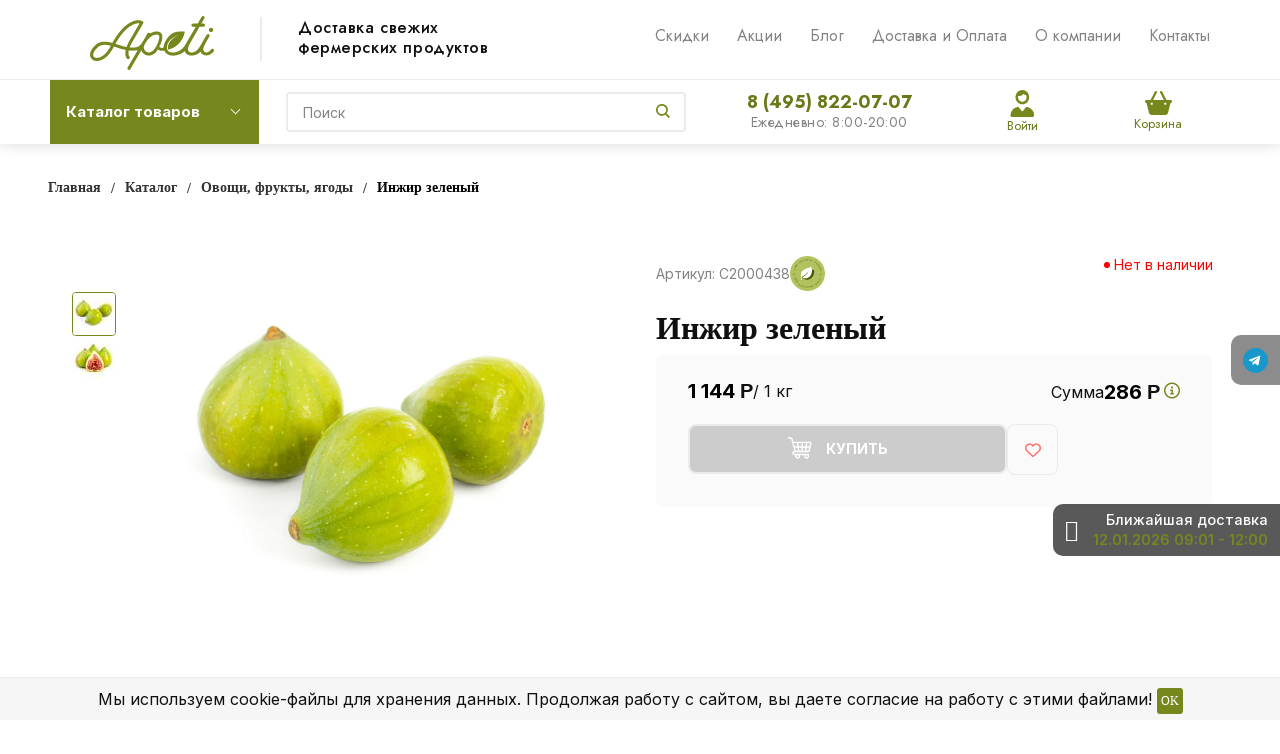

--- FILE ---
content_type: text/html; charset=UTF-8
request_url: https://apeti.ru/product/inzhir_zelenyy_na_razves_1_kg.html
body_size: 105135
content:
<!DOCTYPE html>
<html lang="ru">
<head>
    
<!-- Global site tag (gtag.js) - Google Analytics -->
<script async src="https://www.googletagmanager.com/gtag/js?id=UA-125307228-1"  data-skip-moving="true"></script>
<script data-skip-moving="true">
  window.dataLayer = window.dataLayer || [];
  function gtag(){dataLayer.push(arguments);}
  gtag('js', new Date());

  gtag('config', 'UA-125307228-1');
</script>

<!-- Global site tag (gtag.js) - Google Analytics -->
<!-- Yandex.Metrika counter -->
<script type="text/javascript" data-skip-moving="true">
   (function(m,e,t,r,i,k,a){m[i]=m[i]||function(){(m[i].a=m[i].a||[]).push(arguments)};
   var z = null;m[i].l=1*new Date();
   for (var j = 0; j < document.scripts.length; j++) {if (document.scripts[j].src === r) { return; }}
   k=e.createElement(t),a=e.getElementsByTagName(t)[0],k.async=1,k.src=r,a.parentNode.insertBefore(k,a)})
   (window, document, "script", "https://mc.yandex.ru/metrika/tag.js", "ym");

   ym(49977790, "init", {
        clickmap:true,
        trackLinks:true,
        accurateTrackBounce:true,
        webvisor:true,
        ecommerce:"dataLayer"
   });
</script>
<noscript><div><img src="https://mc.yandex.ru/watch/49977790" style="position:absolute; left:-9999px;" alt="" /></div></noscript>
<!-- /Yandex.Metrika counter -->

<!-- Google Tag Manager -->
<!-- End Google Tag Manager -->
    <meta name="wmail-verification" content="3fb70b31fcfa4ae3cb64098dea693410">


    <meta name="viewport" content="width=device-width, initial-scale=1.0">
    <meta property="og:title" content="Инжир зеленый - купить в Москве по цене 1 144 &lt;span class=&quot;rub&quot;&gt;Р&lt;/span&gt; за 1 кг. на Apeti">
    <meta property="og:type" content="website">
    <meta property="og:url" content="https://apeti.ru/product/inzhir_zelenyy_na_razves_1_kg.html">

    <meta property="og:description" content="Инжир зеленый: купить по выгодной цене. Отборная свежая фермерская продукция. Быстрая доставка по Москве в день заказа.">            <meta property="og:image" content="">
        
    <meta property="og:image:width" content="968">
    <meta property="og:image:height" content="504">
            <script type="text/javascript" data-skip-moving="true">
		var rrPartnerId = "5f06f54997a52513fc5c5ab0";
		var rrApi = {};
		var rrApiOnReady = rrApiOnReady || [];
		rrApi.addToBasket = rrApi.order = rrApi.categoryView = rrApi.view =
			rrApi.recomMouseDown = rrApi.recomAddToCart = function() {};
		(function(d) {
			var ref = d.getElementsByTagName('script')[0];
			var apiJs, apiJsId = 'rrApi-jssdk';
			if (d.getElementById(apiJsId)) return;
			apiJs = d.createElement('script');
			apiJs.id = apiJsId;
			apiJs.async = true;
			apiJs.src = "//cdn.retailrocket.ru/content/javascript/tracking.js";
			ref.parentNode.insertBefore(apiJs, ref);
		}(document));
    </script>
                <title>Инжир зеленый - купить в Москве по цене 1 144 &lt;span class=&quot;rub&quot;&gt;Р&lt;/span&gt; за 1 кг. на Apeti</title>
    <meta http-equiv="Content-Type" content="text/html; charset=UTF-8" />
<meta name="description" content="Инжир зеленый: купить по выгодной цене. Отборная свежая фермерская продукция. Быстрая доставка по Москве в день заказа." />
<script type="text/javascript" data-skip-moving="true">(function(w, d, n) {var cl = "bx-core";var ht = d.documentElement;var htc = ht ? ht.className : undefined;if (htc === undefined || htc.indexOf(cl) !== -1){return;}var ua = n.userAgent;if (/(iPad;)|(iPhone;)/i.test(ua)){cl += " bx-ios";}else if (/Windows/i.test(ua)){cl += ' bx-win';}else if (/Macintosh/i.test(ua)){cl += " bx-mac";}else if (/Linux/i.test(ua) && !/Android/i.test(ua)){cl += " bx-linux";}else if (/Android/i.test(ua)){cl += " bx-android";}cl += (/(ipad|iphone|android|mobile|touch)/i.test(ua) ? " bx-touch" : " bx-no-touch");cl += w.devicePixelRatio && w.devicePixelRatio >= 2? " bx-retina": " bx-no-retina";var ieVersion = -1;if (/AppleWebKit/.test(ua)){cl += " bx-chrome";}else if ((ieVersion = getIeVersion()) > 0){cl += " bx-ie bx-ie" + ieVersion;if (ieVersion > 7 && ieVersion < 10 && !isDoctype()){cl += " bx-quirks";}}else if (/Opera/.test(ua)){cl += " bx-opera";}else if (/Gecko/.test(ua)){cl += " bx-firefox";}ht.className = htc ? htc + " " + cl : cl;function isDoctype(){if (d.compatMode){return d.compatMode == "CSS1Compat";}return d.documentElement && d.documentElement.clientHeight;}function getIeVersion(){if (/Opera/i.test(ua) || /Webkit/i.test(ua) || /Firefox/i.test(ua) || /Chrome/i.test(ua)){return -1;}var rv = -1;if (!!(w.MSStream) && !(w.ActiveXObject) && ("ActiveXObject" in w)){rv = 11;}else if (!!d.documentMode && d.documentMode >= 10){rv = 10;}else if (!!d.documentMode && d.documentMode >= 9){rv = 9;}else if (d.attachEvent && !/Opera/.test(ua)){rv = 8;}if (rv == -1 || rv == 8){var re;if (n.appName == "Microsoft Internet Explorer"){re = new RegExp("MSIE ([0-9]+[\.0-9]*)");if (re.exec(ua) != null){rv = parseFloat(RegExp.$1);}}else if (n.appName == "Netscape"){rv = 11;re = new RegExp("Trident/.*rv:([0-9]+[\.0-9]*)");if (re.exec(ua) != null){rv = parseFloat(RegExp.$1);}}}return rv;}})(window, document, navigator);</script>


<link href="/bitrix/cache/css/s1/bitlate_pro/kernel_main/kernel_main_v1.css?176815076710621" type="text/css"  rel="stylesheet" />
<link href="/bitrix/js/ui/design-tokens/dist/ui.design-tokens.css?166982851623393" type="text/css"  rel="stylesheet" />
<link href="/bitrix/js/ui/fonts/opensans/ui.font.opensans.css?16698284302555" type="text/css"  rel="stylesheet" />
<link href="/bitrix/js/main/popup/dist/main.popup.bundle.css?166982851428394" type="text/css"  rel="stylesheet" />
<link href="/bitrix/js/ui/hint/ui.hint.css?16698284152162" type="text/css"  rel="stylesheet" />
<link href="/bitrix/js/ui/buttons/dist/ui.buttons.bundle.css?166982851127550" type="text/css"  rel="stylesheet" />
<link href="/bitrix/js/fileman/html_editor/html-editor.css?166982848965328" type="text/css"  rel="stylesheet" />
<link href="/bitrix/js/socialservices/css/ss.css?16698284745185" type="text/css"  rel="stylesheet" />
<link href="/bitrix/cache/css/s1/bitlate_pro/page_70b9a7c1ab80f6d468a54d97c90ee0d4/page_70b9a7c1ab80f6d468a54d97c90ee0d4_v1.css?176815076755818" type="text/css"  rel="stylesheet" />
<link href="/bitrix/panel/main/popup.css?166982848623229" type="text/css"  rel="stylesheet" />
<link href="/bitrix/cache/css/s1/bitlate_pro/default_c44fdf98824c1429eac13f2831e4120e/default_c44fdf98824c1429eac13f2831e4120e_v1.css?17681507641390" type="text/css"  rel="stylesheet" />
<link href="/bitrix/cache/css/s1/bitlate_pro/template_249334fe1798218d8ea57bae5afd5463/template_249334fe1798218d8ea57bae5afd5463_v1.css?1768150764489526" type="text/css"  data-template-style="true" rel="stylesheet" />







            
            <!-- Yandex.Metrika counter -->
            
            <!-- /Yandex.Metrika counter -->
                    
        
<link rel="canonical" href="https://apeti.ru/product/inzhir_zelenyy_na_razves_1_kg.html" />
<link rel="next" href="/product/inzhir_zelenyy_na_razves_1_kg.html?PAGEN_3=2">
    <!--    <link rel="shortcut icon" href="--><!--favicon.ico" type="image/x-icon">-->
    <link rel="shortcut icon" href="/favicons/favicon.svg" sizes="any" type="image/svg+xml">
                <link rel="preload" href="/local/templates/bitlate_pro/fonts/intro-bold-alt.otf" as="font" type="font/otf" crossorigin>
    <link rel="preload" href="/local/templates/bitlate_pro/fonts/intro-book.otf" as="font" type="font/otf" crossorigin>
    <link rel="preload" href="/local/templates/bitlate_pro/fonts/alsrubl-arial-bold.woff" as="font" type="font/woff" crossorigin>

    <!--    новые стили-->
    <link rel="stylesheet" href="/local/templates/bitlate_pro/css/new-design.css?1768156837">
    <link rel="stylesheet" href="/local/templates/bitlate_pro/css/order_make.css?1768156837">

    <!-- Roistat Counter Start -->
        <!-- Roistat Counter End -->

    <!-- Top.Mail.Ru counter -->
        <!-- /Top.Mail.Ru counter -->

    <!-- VK pixel -->
        
    <!-- VK pixel -->
    </head>
<body>
<!-- Google Tag Manager (noscript) -->
<!-- End Google Tag Manager (noscript) -->

<!-- Google Tag Manager (noscript) -->
<!-- End Google Tag Manager (noscript) -->
<noscript><img src="https://vk.com/rtrg?p=VK-RTRG-1498421-5yfPW" style="position:fixed; left:-999px;" alt=""/></noscript>
<noscript><img src="https://vk.com/rtrg?p=VK-RTRG-287616-6wKlY" style="position:fixed; left:-999px;" alt=""/></noscript>
<noscript><div><img src="https://top-fwz1.mail.ru/counter?id=3492709;js=na" style="position:absolute;left:-9999px;" alt="Top.Mail.Ru" /></div></noscript>
<div id="vk_api_transport"></div>
<div class="main-soc">
    <div class="main-soc__list">
        <!--        <div class="main-soc__box">-->
        <!--            <a href="https://www.instagram.com/apeti_moscow/" class="main-soc__link" target="_blank" rel="nofollow">-->
        <!--                <img src="--><!--/images/socicon/soc-icon-4.svg" alt="">-->
        <!--            </a>-->
        <!--        </div>-->
        <div class="main-soc__box">
            <a href="https://t.me/Apeti_ru" class="main-soc__link" target="_blank" rel="nofollow">
                <img src="/local/templates/bitlate_pro/images/socicon/soc-icon-3.svg" alt="">
            </a>
        </div>
    </div>
</div>

<div class="prompt-delivery">
    <div class="prompt-delivery-inner">
        
        
                
        <div class="prompt-delivery-btn">
            <i class="fa fa-chevron-right"></i>
        </div>
        <div class="prompt-delivery-text">
            <div class="header">Ближайшая доставка</div>
            <div class="date">12.01.2026 09:01 - 12:00</div>
        </div>
    </div>
</div>
<div style="height: 0; width: 0; position: absolute; visibility: hidden">
        <svg xmlns="http://www.w3.org/2000/svg"><symbol id="svg-icon-cart_2" viewBox="0 0 30 26"><path d="M24.3 24c.8 0 1.5-.7 1.5-1.5s-.7-1.5-1.5-1.5c-.5 0-1.5.5-1.5 1.5 0 .6.6 1.5 1.5 1.5m-11.9 0c.8 0 1.5-.7 1.5-1.5 0-.2 0-.4-.1-.6-.3-.5-.7-.9-1.5-.9-.5 0-.8.3-.8.3-.4.3-.6.7-.6 1.2 0 .8.7 1.5 1.5 1.5m12.4-10L27 8l.4-1c.1-.1-.1.1 0 0h-20l2.8 7H24.4m-.1 12c-1.9 0-3.5-1.6-3.5-3.5 0-.5.1-1 .3-1.5h-5.6c.2.5.3 1 .3 1.5 0 1.9-1.6 3.5-3.5 3.5s-3.5-1.6-3.5-3.5c0-1.2.6-2.2 1.4-2.8L8.9 16v-.1L3.4 2H0V0h4.9l1.9 5h21.9c1.5 0 1.3.6.4 3.2-.2.4.2-.4 0 0L26.7 15c-.4 1-.9 1-.9 1H11l1.1 3H24.3c1.9 0 3.5 1.6 3.5 3.5-.1 1.9-1.6 3.5-3.5 3.5z"/></symbol><symbol id="svg-icon-colorpicker" viewBox="0 0 16 16"><path d="M7.357 5.333L.658 12.014a.296.296 0 0 0-.079.145l-.572 2.596a.294.294 0 0 0 .357.348l2.557-.616a.3.3 0 0 0 .139-.078l6.698-6.68m5.462-5.963A1.712 1.712 0 0 0 13.498 0c-.493 0-.96.195-1.314.549l-1.426 1.425-.437-.437a1.466 1.466 0 0 0-1.042-.43c-.395 0-.765.152-1.043.43l-.584.584c-.277.278-.43.648-.43 1.043 0 .394.153.765.43 1.041l3.365 3.365c.278.277.648.43 1.042.43s.765-.153 1.043-.43l.583-.584c.278-.278.43-.648.43-1.042 0-.395-.153-.765-.43-1.043l-.437-.437 1.426-1.426c.343-.342.538-.794.548-1.272" fill-rule="evenodd"/></symbol><symbol id="svg-icon-compare-hover" viewBox="0 0 13 15"><path d="M7 15V0h6v15H7zm4-13H9v11h2V2zM0 6h6v9H0V6zm2 7h2V8H2v5z"/></symbol><symbol id="svg-icon-compare" viewBox="0 0 21 26"><path d="M19 24V2h-5v22h5M7 24V11H2v13h5m14 2h-9V0h9v26zM9 26H0V9h9v17z"/></symbol><symbol id="svg-icon-cross" viewBox="0 0 11 11"><g fill="none" fill-rule="evenodd" stroke-linecap="square"><path d="M10.002 10.015L.985.985M.986 10.014L10.013.987"/></g></symbol><symbol id="svg-icon-custom-banner-bottom" viewBox="0 0 143 70"><path d="M0 38h143v32H0z" opacity=".5"/><path d="M37 0h32v32H37zm37 0h32v32H74zm37 0h32v32h-32zM0 0h32v32H0z" opacity=".2"/></symbol><symbol id="svg-icon-custom-banner-footer" viewBox="0 0 143 76"><path d="M0 46h143v30H0z" opacity=".2"/><path d="M0 37h143v9H0z" opacity=".5"/><path d="M37 0h32v32H37zm37 0h32v32H74zm37 0h32v32h-32zM0 0h32v32H0z" opacity=".2"/></symbol><symbol id="svg-icon-custom-banner-header" viewBox="0 0 143 76"><path d="M0 0h143v10H0z" opacity=".5"/><path d="M0 10h143v15H0zm0 20h143v46H0z" opacity=".2"/></symbol><symbol id="svg-icon-custom-banner-left" viewBox="0 0 143 69"><path d="M0 0h32v69H0z" opacity=".5"/><path d="M37 37h32v32H37zm37 0h32v32H74zm37 0h32v32h-32zM37 0h32v32H37zm37 0h32v32H74zm37 0h32v32h-32z" opacity=".2"/></symbol><symbol id="svg-icon-custom-banner-top" viewBox="0 0 143 69"><path d="M0 0h143v32H0z" opacity=".5"/><path d="M37 37h32v32H37zm37 0h32v32H74zm37 0h32v32h-32zM0 37h32v32H0z" opacity=".2"/></symbol><symbol id="svg-icon-custom-catalog-left" viewBox="0 0 143 69"><path d="M0 0h32v69H0z" opacity=".5"/><path d="M37 0h32v32H37zm37 0h32v32H74zm37 0h32v32h-32zM37 37h32v32H37zm37 0h32v32H74zm37 0h32v32h-32z" opacity=".2"/></symbol><symbol id="svg-icon-custom-catalog-top" viewBox="0 0 144 83"><path d="M0 0h143.5v9H0z" opacity=".5"/><path d="M37 14h32v32H37zm37 0h32v32H74zm37 0h32v32h-32zM37 51h32v32H37zM0 14h32v32H0zm0 37h32v32H0zm74 0h32v32H74zm37 0h32v32h-32z" opacity=".2"/></symbol><symbol id="svg-icon-custom-category-banner" viewBox="0 0 24 24"><g fill="none" fill-rule="evenodd" stroke-width="2"><path d="M1 1h22v22H1z"/><path d="M1.427 17.363l5.628-5.879 8.15 5.88 7.793-3.954"/><circle cx="15.5" cy="6.5" r=".5"/></g></symbol><symbol id="svg-icon-custom-category-catalog" viewBox="0 0 24 24"><path d="M1 1h11v11H1zm11 0h11v11H12zM1 12h11v11H1zm11 0h11v11H12z" fill="none" fill-rule="evenodd" stroke-width="2"/></symbol><symbol id="svg-icon-custom-category-general" viewBox="0 0 23 22"><g fill="none" fill-rule="evenodd" stroke-width="2"><path d="M22 20.988l-.012-12.989-7.993.007.006 5.995-4.996.005L9.01 21z"/><path d="M14 14.002l-12.988.012L1 1.025l12.989-.012z"/></g></symbol><symbol id="svg-icon-custom-category-header" viewBox="0 0 24 14"><g fill="none" fill-rule="evenodd" stroke-width="2" stroke-linecap="square"><path d="M1 1h22v12H1zM5 7h2m4 0h8"/></g></symbol><symbol id="svg-icon-custom-category-main" viewBox="0 0 24 24"><g fill="none" fill-rule="evenodd" stroke-width="2" stroke-linecap="square"><path d="M1 1h22v22H1zM6 14h12M6 18h12M3 9h18"/></g></symbol><symbol id="svg-icon-custom-category-mobile" viewBox="0 0 20 24"><g fill="none" fill-rule="evenodd" stroke-width="2" stroke-linecap="square"><path d="M1 1h18v22H1zM8.015 5.01h4.041"/><circle cx="10" cy="19" r=".5"/></g></symbol><symbol id="svg-icon-custom-category-product" viewBox="0 0 25 24"><g fill="none" fill-rule="evenodd" stroke-width="2" stroke-linecap="square"><path d="M1 1h11v11H1zM1.023 17.087h21.994m-21.994 5h21.994M12 1h11v11H12z"/></g></symbol><symbol id="svg-icon-custom-format-menu" viewBox="0 0 150 78"><path opacity=".2" d="M0 0h150v12H0zM0 17h39v61H0zM44 17h106v61H44z"/></symbol><symbol id="svg-icon-custom-format-wide" viewBox="0 0 150 78"><path opacity=".2" d="M0 0h150v12H0zM0 17h150v61H0z"/></symbol><symbol id="svg-icon-custom-reset" viewBox="0 0 25 24"><g fill="none" fill-rule="evenodd" stroke-linecap="round"><path d="M2.922 11.47l3.073-3.175M2.922 11.47L.695 7.917M2.948 11.11c.208-4.23 2.889-8.125 7.005-9.624 5.578-2.03 11.774.923 13.844 6.613 2.071 5.69-.777 11.933-6.355 13.964-4.688 1.706-9.81-.11-12.556-4.108"/></g></symbol><symbol id="svg-icon-custom-sortable" viewBox="0 0 5 22"><g fill="none" fill-rule="evenodd" stroke-linecap="square"><path d="M2.5 7.5v-6m2 1l-2-2m-2 2l2-2M2.5 14.5v6m2-1l-2 2m-2-2l2 2"/></g></symbol><symbol id="svg-icon-custom-support" viewBox="0 0 26 26"><path d="M22.478 11.427V9.04c0-4.194-3.833-8.678-9.402-8.678-5.605 0-9.402 4.484-9.402 8.678v2.387c-1.085.072-2.712.615-2.712 2.133v2.713c0 1.7 2.025 2.17 3.073 2.17.181 0 .362-.145.362-.362v-4.52a.362.362 0 0 0-.723 0v4.158c-.651-.072-2.025-.325-2.025-1.446V13.56c0-1.446 2.35-1.446 2.35-1.446.181 0 .362-.145.362-.362V9.04c0-3.797 3.507-7.955 8.678-7.955 5.244 0 8.68 4.158 8.68 7.955v2.712c0 .181.144.362.36.362.037 0 2.351.036 2.351 1.446v2.713c0 1.084-1.338 1.374-2.025 1.446V13.56a.362.362 0 0 0-.361-.361c-.217 0-.362.145-.362.361v4.52c0 3.364-.362 5.786-3.833 5.967v-.542c0-.506-.325-1.266-1.266-1.266h-3.616c-1.12 0-1.7.868-1.7 1.7 0 .868.58 1.7 1.7 1.7h3.616a.362.362 0 0 0 0-.724h-3.616c-.687 0-1.012-.506-1.012-1.012 0-.507.325-1.013 1.012-1.013h3.616c.47 0 .543.398.543.543v.904c0 .18.144.361.361.361 1.736 0 3.038-.542 3.906-1.663.723-.94.94-3.833.976-4.701 1.085-.073 2.712-.615 2.712-2.134v-2.712c.109-1.482-1.519-1.989-2.603-2.061z" fill="none" fill-rule="evenodd" stroke-width=".733"/></symbol><symbol id="svg-icon-custom-wiki" viewBox="0 0 26 26"><text y="621.5" x="-114.67" transform="matrix(.26458 0 0 .26458 30.107 -142.84)" fill-rule="evenodd" stroke-width="5.001"><tspan style="line-height:1.25" y="621.5" x="-114.67" font-size="100.026" font-weight="700" font-family="Times New Roman">W</tspan></text></symbol><symbol id="svg-icon-delivery" viewBox="0 0 27 24"><path class="st0" d="M25 24H2c-1.1 0-2-.9-2-2V2C0 .9.9 0 2 0h23c1.1 0 2 .9 2 2v20c0 1.1-.9 2-2 2zM18 2H9v6h9V2zm7 0h-5v8H7V2H2v20h23V2z"/></symbol><symbol id="svg-icon-doc" viewBox="0 0 32 39"><path d="M21.62 0H0v39h32V10.41L21.62 0zM22 3l7 7h-7V3zM2 37V2h18v10h10v25H2z"/></symbol><symbol id="svg-icon-geolocation" viewBox="0 0 17 22"><path fill="none" d="M8.401 11.78c-1.796 0-3.237-1.46-3.237-3.28 0-1.82 1.441-3.28 3.237-3.28s3.237 1.46 3.237 3.28c0 1.82-1.44 3.28-3.237 3.28m0-10.78C4.335 1 1.04 4.38 1 8.56c.02 1.46.434 2.84 1.164 3.98l5.665 8.02c.158.3.375.44.572.44.217 0 .415-.14.573-.44l5.644-8.02a7.447 7.447 0 0 0 1.165-3.98C15.763 4.38 12.467 1 8.4 1"/></symbol><symbol id="svg-icon-history" viewBox="0 0 26 28"><path class="st0" d="M24 28H2c-1.1 0-2-.9-2-2V2C0 .9.9 0 2 0h22c1.1 0 2 .9 2 2v24c0 1.1-.9 2-2 2zm0-26H2v24h22V2zm-5 7H7V7h12v2zm0 6H7v-2h12v2zm0 6H7v-2h12v2z"/></symbol><symbol id="svg-icon-liked-hover" viewBox="0 0 18 16"><path d="M17.4 6.7C16.2 9.5 9 15.9 9 16c0-.1-7.2-6.5-8.4-9.3C0 5.5 0 4.2.4 3.1.9 2 1.8 1 3 .5 4.1 0 5.3-.1 6.3.2c1.1.3 2 1.2 2.7 2.1.7-1 1.6-1.8 2.7-2.1 1.1-.3 2.2-.2 3.3.3 1.2.5 2.1 1.5 2.6 2.6.4 1.1.4 2.4-.2 3.6zm-1.7-2.4c-.4-.8-.9-1.8-1.9-2.2-.8-.4-1.6 0-2.8.9-1.1.8-2 1.7-2 1.7s-1.1-1-2-1.9c-.8-.8-1.9-1-2.7-.5-1 .4-1.7 1.1-2 2-.2.4-.4.8 0 1.8 1 2 6.7 6.8 6.7 6.9 0-.1 5.8-4.9 6.7-6.9.2-.7.4-1.2 0-1.8z"/></symbol><symbol id="svg-icon-liked_2" viewBox="0 0 30 26"><path d="M29.2 11.4C27.2 16 15 25.8 15 26c-.1-.2-12.3-10-14.3-14.6-.9-2.2-.9-4.9-.1-6.8.7-1.9 2.2-2.8 4.3-3.8 1.8-.9 3.8-1 5.6-.4 1.8.5 3.4 1.8 4.5 3.4C16.1 2.1 17.7.9 19.5.4c1.8-.5 3.8-.4 5.6.4 2.1 1 3.6 2.1 4.3 4 .8 1.8.8 4.4-.2 6.6zM25 3c-2.4-1.8-6-1.5-10 3-4.2-4.5-7.1-4.6-10-3-1.1.5-3 2.3-3 4 0 2.1.2 2.8 1 4 3.4 5.4 11.9 11.8 12 12 .1-.2 9.2-7 12-12 .8-1.4 1-2.2 1-4 0-1.4-1.3-2.8-3-4z"/></symbol><symbol id="svg-icon-load-more" viewBox="0 0 41 41"><path d="M40.243 25.6a.779.779 0 0 0-.164-.444.777.777 0 0 0-.11-.114.941.941 0 0 0-.893-.183l-.028.01a.77.77 0 0 0-.272.173l-8.11 4.614a.873.873 0 0 0 1.077 1.375l5.792-2.784a18.679 18.679 0 0 1-35.069-2.8.869.869 0 0 0-1.682.453 20.41 20.41 0 0 0 38.038 3.676l.436 5.3a.872.872 0 0 0 1.742-.15zm-.03-10.486a20.411 20.411 0 0 0-38.037-3.678L1.74 6.142A.872.872 0 0 0 0 6.285l.752 9.122a.777.777 0 0 0 .166.452.823.823 0 0 0 .115.119.867.867 0 0 0 .778.209.9.9 0 0 0 .11-.027l.032-.012a.764.764 0 0 0 .268-.169l8.112-4.616A.873.873 0 0 0 9.26 9.988l-5.792 2.785a18.679 18.679 0 0 1 35.07 2.8.869.869 0 0 0 1.676-.461z"/></symbol><symbol id="svg-icon-logo_2" viewBox="0 0 264 25.1"><path class="icon-secondary" d="M212.1 14.5c-1.9 1.8-4.1 2.1-6 2.1h-3.9v8H196V.6h9.9c2.1 0 4.2.4 6.1 2.2 1.9 1.8 2.2 3.8 2.2 5.8 0 1.8-.2 4.1-2.1 5.9zM207 6.4c-.7-.8-1.9-.9-2.7-.9h-2.1v6h2.1c.6 0 1.9-.1 2.6-.8.8-.6.8-1.6.8-2.2 0-.5 0-1.4-.7-2.1zm22.5 8.3l7.5 9.8h-7.7l-6-9.2v9.2h-6.2V.5h9.7c1.8 0 4.1.3 5.9 2.1 1.4 1.4 2.1 3.5 2.1 5.4 0 2.1-.7 3.9-1.9 5-1 1-2.3 1.5-3.4 1.7zm-2-8.4c-.6-.6-1.6-.9-3-.9h-1.2v5.9h1.2c.9 0 2.3-.3 3-1 .5-.5.8-1.3.8-2s-.2-1.5-.8-2zm32.7 15.2c-2.4 2.3-5.9 3.6-9.5 3.6s-7-1.2-9.5-3.6c-2.6-2.4-3.8-5.8-3.8-9s1.2-6.6 3.8-9c2.4-2.3 5.9-3.6 9.5-3.6s7 1.2 9.5 3.6c2.6 2.4 3.8 5.8 3.8 9s-1.2 6.6-3.8 9zM255.6 8c-1.3-1.3-3.2-1.9-4.8-1.9-1.7 0-3.6.6-4.9 1.9-1.3 1.3-1.9 3-1.9 4.7 0 2.1 1 3.6 1.9 4.5 1.2 1.1 2.8 1.9 4.9 1.9 2.1 0 3.7-.8 4.8-1.9 1.1-1.1 1.9-2.8 1.9-4.6 0-1.9-.8-3.6-1.9-4.6z"/><path class="icon-primary" d="M18.3 17.6c0 2.3-.9 3.8-1.8 4.7-1.3 1.3-3.6 2.3-6.5 2.3H0V.6h9.3c1.7 0 3.8.3 5.3 1.9.8.8 1.4 2.3 1.4 4.4 0 1-.2 1.9-.7 3-.5.9-1 1.5-1.9 1.9 1.3.1 2.5.7 3.3 1.4.9.9 1.6 2.5 1.6 4.4zM9.8 6c-.4-.4-1.2-.7-2.4-.7H6.2V10h1.2c.6 0 1.7-.1 2.4-.8.4-.4.6-1 .6-1.6-.1-.5-.3-1.2-.6-1.6zm1.6 9.4c-.8-.8-2.3-.8-3.9-.8H6.2v5h1.4c1.7 0 3.2-.2 3.9-1 .3-.3.5-.9.5-1.6 0-.6-.3-1.2-.6-1.6zm10.5 9.1V.5h6.2v24h-6.2zM41.6 5.8v18.7h-6.2V5.8h-5.1V.5h16.5v5.3h-5.2zM49 24.5V.5h6.2v18.7h7.5v5.3H49zm33.4 0l-1.5-4h-8.7l-1.6 4H64l9.2-24H80l9 24h-6.6zM76.5 8l-2.6 7.8h5.3L76.5 8zm22.4-2.2v18.7h-6.2V5.8h-5.1V.5h16.5v5.3h-5.2zm21 13.5v5.3h-13.6V.6h13.6v5.3h-7.4v4h7v5.3h-7v4.1h7.4zm11.6-5.8v-2h53v2h-53zm47.3 5l-1.3-1.3 5.6-5.6 1.3 1.3-5.6 5.6zm4.3-5l-5.6-5.6 1.3-1.3 5.6 5.6-1.3 1.3z"/></symbol><symbol id="svg-icon-m-toggle" viewBox="0 0 23 19"><path fill-rule="evenodd" d="M0 19v-3h23v3H0zM0 8h23v3H0V8zm0-8h23v3H0V0z"/></symbol><symbol id="svg-icon-menu-more" viewBox="0 0 33 9"><path fill-rule="evenodd" d="M28.5 9A4.5 4.5 0 0 1 24 4.5C24 2.02 26.02 0 28.5 0a4.5 4.5 0 0 1 0 9zm0-7a2.5 2.5 0 0 0 0 5 2.5 2.5 0 0 0 0-5zm-12 7A4.5 4.5 0 0 1 12 4.5C12 2.02 14.02 0 16.5 0a4.5 4.5 0 0 1 0 9zm0-7a2.5 2.5 0 0 0 0 5 2.5 2.5 0 0 0 0-5zm-12 7A4.5 4.5 0 0 1 0 4.5C0 2.02 2.02 0 4.5 0a4.5 4.5 0 0 1 0 9zm0-7a2.5 2.5 0 0 0 0 5 2.5 2.5 0 0 0 0-5z"/></symbol><symbol id="svg-icon-metro" viewBox="0 0 16 11"><path d="M8 11l2.6-4.411 1.079 2.987h-.871v1.315H16V9.577h-.991L11.279 0 8 5.9 4.721 0 .991 9.577H0v1.315h5.192V9.577h-.871L5.4 6.589z"/></symbol><symbol id="svg-icon-phone_2" viewBox="0 0 21 32"><path class="st0" d="M18 32H3c-1.7 0-3-1.3-3-3V3c0-1.7 1.3-3 3-3h15c1.7 0 3 1.3 3 3v26c0 1.7-1.3 3-3 3zm1-29c0-.6-.4-1-1-1H3c-.6 0-1 .4-1 1v26c0 .6.4 1 1 1h15c.6 0 1-.4 1-1V3zM7 5h7v2H7V5zm3.5 19c.8 0 1.5.7 1.5 1.5s-.7 1.5-1.5 1.5S9 26.3 9 25.5s.7-1.5 1.5-1.5z"/></symbol><symbol id="svg-icon-placemark" viewBox="0 0 40 47"><circle cx="20" cy="20" r="9" fill="#fff"/><path d="M32.011 7.974A16.989 16.989 0 0 0 7.972 31.986L19.992 44l12.02-12.01a16.956 16.956 0 0 0-.001-24.016zM26 25.983a8.487 8.487 0 1 1 2.491-6 8.479 8.479 0 0 1-2.491 6z" fill-rule="evenodd"/></symbol><symbol id="svg-icon-plus-courier" viewBox="0 0 115 93"><path class="icon-primary" d="M111 85h-7c-1.3 4.3-5.4 8-10 8s-8.8-2.8-10-8H35c-1.3 4.3-5.4 8-10 8s-9.4-3.8-10-8H5c-2.8 0-5-2.1-5-5 0-2.6 2.6-4.6 5-5V20c0-.8.2-1 1-1h8.1c0 .6-.1 1.2-.1 1.8v.2H7v54h12c1.4-1.4 3.2-2 6-2s4 .3 6 2h38V21h-9v-.2c0-.6 0-1.2-.1-1.8H70c.8 0 1 .2 1 1v17h13c.5 0 1.7.6 2 1l13 19h3c5.5 0 9 2.6 9 9v9c2.5.4 4 2.4 4 5 0 2.9-1.2 5-4 5zm-17 6c4 0 8-3.9 8-8s-4-8-8-8-8 3.9-8 8c0 4.7 4 8 8 8zM7 77H5c-.9 0-3 1.4-3 3 0 2.3 1.8 3 3 3h10v-1c0-2 .9-3.8 2-5H7zm18-2c-4 0-8 3.9-8 8s4 8 8 8 8-3.9 8-8-4-8-8-8zm45 2H33c1.3 1.7 2 4.4 2 6h49c0-3.2.9-4.5 2-6H70zm39-11c0-5.9-3.9-7-7-7H76.9c-.8 0-.9-.2-.9-1V46c0-.8.2-1 1-1s1 1.2 1 2v10h18L84 39H71v36h17c1.4-1.4 3.2-2 6-2s4.2.2 6 2h9v-9zm2 11h-9c1.2 1.3 2 4.4 2 6h7c1.2 0 2-1.8 2-3s-.8-3-2-3zM25 88c-2.8 0-5-2.2-5-5s2.2-5 5-5 5 2.2 5 5-2.2 5-5 5zm0-7.8c-1.5 0-2.8 1.3-2.8 2.8s1.2 2.8 2.8 2.8c1.5 0 2.8-1.3 2.8-2.8s-1.3-2.8-2.8-2.8zM94 78c2.8 0 5 2.2 5 5s-2.2 5-5 5-5-2.2-5-5 2.3-5 5-5zm0 8c1.6 0 3-1.3 3-3s-1.3-3-3-3c-1.6 0-3 1.4-3 3 0 1.7 1.3 3 3 3z"/><path class="icon-secondary" d="M37 53.6c4.1-2.9 19-14.7 19-32.1C56 10.8 47.5 2 37 2s-19 8.8-19 19.5c0 17.4 14.9 29.2 19 32.1m0-42.7c5.7 0 10.4 4.8 10.4 10.6S42.7 32.1 37 32.1s-10.4-4.8-10.4-10.6S31.3 10.9 37 10.9M37 56zm0 0S16 43 16 21.5C16 9.6 25.4 0 37 0s21 9.6 21 21.5C58 43 37 56 37 56zm0-43.1c-4.6 0-8.4 3.9-8.4 8.6 0 4.8 3.8 8.6 8.4 8.6s8.4-3.9 8.4-8.6c0-4.7-3.8-8.6-8.4-8.6z"/></symbol><symbol id="svg-icon-plus-delivery-sng" viewBox="0 0 97 82"><path class="icon-primary" d="M96.3 72.3l-31 9.7h-.6L33 70.4 1.3 81.9H1c-.2 0-.4-.1-.6-.2-.2-.1-.4-.4-.4-.7V19.7c0-.4.3-.8.7-.9l10-3.7c-.2.7-.3 1.5-.4 2.3l-8.3 3v59.3l30-11V58.3c.6.4 1 .7 1 .7s.4-.2 1-.7v10.3l30 11V20.4l-8.3-3c-.1-.8-.2-1.5-.4-2.2l9.7 3.5 30.7-9.6c.3-.1.6-.1.9.1.2.2.4.5.4.8v61.4c0 .4-.3.7-.7.9zM95 11.4l-29 9v59.3l29-9V11.4z"/><path class="icon-secondary" d="M33 53.6c4.1-2.9 19-14.7 19-32.1C52 10.8 43.5 2 33 2s-19 8.7-19 19.5c0 17.4 14.9 29.2 19 32.1m0-42.7c5.7 0 10.4 4.8 10.4 10.6S38.7 32.1 33 32.1s-10.4-4.8-10.4-10.6S27.3 10.9 33 10.9M33 56zm0 0S12 43 12 21.5C12 9.6 21.4 0 33 0s21 9.6 21 21.5C54 43 33 56 33 56zm0-43.1c-4.6 0-8.4 3.9-8.4 8.6s3.8 8.6 8.4 8.6c4.6 0 8.4-3.9 8.4-8.6s-3.8-8.6-8.4-8.6z"/></symbol><symbol id="svg-icon-plus-delivery-world" viewBox="0 0 112 86"><path class="icon-primary" d="M69 86c-12.7 0-24.1-5.5-31.9-14.2.4-.6.7-1.2 1.1-1.8 2.5 2.8 5.3 5.3 8.5 7.4L46 76s7-7.8 7-10-2.7-5.3-4-7c-1.3-1.7.3-5.2 1-7 .7-1.8-.4-2.6-2-4-1.1-1.1-2.1-3-3-3-.4 0-.8.5-1.3.9-.1-.8-.3-1.6-.5-2.4.5-.3 1.1-.6 1.8-.6 2 0 4.3 3.2 5 4 .7.8 3.1 2 2 5s-2.1 4.7-1 6c1.1 1.3 4 4.5 4 8 0 3.1-6.5 10.3-7.8 11.7C53.5 81.7 61 84 69 84c22.6 0 41-18.4 41-41 0 0-5.7 3.5-8 5s-5.6 3.9-7 5c-1.4 1.1-1.6 4.6-3 5-1.4.4-5.7 1-7 1-1.3 0-3.2 2-6 2s-4.7-2.5-6-3-6-.3-6-4 6.7-4 9-4c1.3 0 4.7-1.9 5-3 .3-1.1-1-2-1-2s-4.5-3.9-7-8-3-7.4-3-13c0-.9-1.7-2-3-2s-5-.4-7-2c-3.6-2.6-1-8.7-1-10 0-2.8 2.5-6.2 3.6-7.5C48 4.8 35.9 14.8 30.8 28.3c-.6-.3-1.2-.6-1.9-.8C35.1 11.4 50.7 0 69 0c23.7 0 43 19.3 43 43S92.8 86 69 86zm0-84c-1.6 0-3.1.1-4.6.3-.8 1.6-2.2 4.5-3.4 7.7-1 2.6-1.6 6.5 0 8s4.3 2 6 2c1.7 0 4.4.2 5 3 .6 2.8-1.3 6.8 3 13s5.5 6.8 7 8c1.5 1.2 2 3.2 0 5-2 1.8-3.8 2.7-6 3s-7 .4-7 2 2.4 1.5 4 2 3.7 3 6 3 3.6-2 6-2 4.8 0 6-1c1.2-1 .6-3.3 3-5 2.4-1.7 6.4-3.8 8-5 1.5-1.1 7.5-4.7 8-5-1.1-21.7-19-39-41-39z"/><path class="icon-secondary" d="M21 82.6c4.1-2.9 19-14.7 19-32.1C40 39.7 31.5 31 21 31S2 39.7 2 50.5c0 17.4 14.9 29.1 19 32.1m0-42.7c5.7 0 10.4 4.8 10.4 10.6S26.7 61.1 21 61.1s-10.4-4.8-10.4-10.6S15.3 39.9 21 39.9M21 85zm0 0S0 72 0 50.5C0 38.6 9.4 29 21 29s21 9.6 21 21.5C42 72 21 85 21 85zm0-43.1c-4.6 0-8.4 3.9-8.4 8.6s3.8 8.6 8.4 8.6c4.6 0 8.4-3.9 8.4-8.6s-3.8-8.6-8.4-8.6z"/></symbol><symbol id="svg-icon-plus-delivery" viewBox="60 -30 132 71"><path class="icon-secondary" d="M185-.5l1.5-1.5 3.5 3.5-1.5 1.5L185-.5zm7 18.9c0 6-2.4 11.7-6.7 16S175.1 41 169 41c-6.1 0-11.9-2.4-16.3-6.6-4.3-4.3-6.7-9.9-6.7-16 0-6 2.4-11.7 6.7-16 3.9-3.8 7.9-6 13.3-6.4v-4h6v4c5.4.5 9.4 2.7 13.3 6.4 4.3 4.3 6.7 10 6.7 16zM170-6h-2v2h2v-2zm-1 3.8c-11.6 0-21 9.3-21 20.7s9.4 20.7 21 20.7 21-9.3 21-20.7-9.4-20.7-21-20.7zm1 23.2v2c0 .6-.4 1-1 1s-1-.4-1-1v-2c-1.1-.4-2-1.7-2-3s.9-2.6 2-3V3c0-.6.4-1 1-1s1 .4 1 1v12c1.1.4 2 1.7 2 3 0 1.2-.9 2.6-2 3zm-1-4c-.6 0-1 .4-1 1s.4 1 1 1 1-.4 1-1-.4-1-1-1z"/><path class="icon-primary" d="M106 24c0-2.2 1.8-4 4-4s4 1.8 4 4-1.8 4-4 4-4-1.8-4-4zm6 0c0-1.1-.9-2-2-2s-2 .9-2 2 .9 2 2 2 2-.9 2-2zm4 0c0-2.2 1.8-4 4-4s4 1.8 4 4-1.8 4-4 4-4-1.8-4-4zm6 0c0-1.1-.9-2-2-2s-2 .9-2 2 .9 2 2 2 2-.9 2-2zm57-28v-24h-26v17c0 1-1 2-2 2h-24c-1 0-2-1-2-2v-17H99v63h52l2 2H99c-1 0-2-1-2-2v-63c0-.9 1.1-2 2-2h80c1 0 2 1.1 2 2v25l-2-1zm-28-24h-24v17h24v-17zM89.5 25h-20c-.3 0-.5-.2-.5-.5v-1c0-.3.2-.5.5-.5h20c.3 0 .5.2.5.5v1c0 .3-.2.5-.5.5zm0-10h-25c-.3 0-.5-.2-.5-.5v-1c0-.3.2-.5.5-.5h25c.3 0 .5.2.5.5v1c0 .3-.2.5-.5.5zm0-10h-29c-.3 0-.5-.2-.5-.5v-1c0-.3.2-.5.5-.5h29c.3 0 .5.2.5.5v1c0 .3-.2.5-.5.5zm0-10h-25c-.3 0-.5-.2-.5-.5v-1c0-.3.2-.5.5-.5h25c.3 0 .5.2.5.5v1c0 .3-.2.5-.5.5zm0-10h-20c-.3 0-.5-.2-.5-.5v-1c0-.3.2-.5.5-.5h20c.3 0 .5.2.5.5v1c0 .3-.2.5-.5.5z"/></symbol><symbol id="svg-icon-plus-discount" viewBox="48 -40 108 90"><path class="icon-primary" d="M113.5 45c-6.5 0-12.7-1.5-18.2-4.1l1.1-1.7c5.2 2.4 11 3.8 17.2 3.8C135.9 43 154 24.9 154 2.5S135.9-38 113.5-38c-20.8 0-38 15.8-40.2 36h-2c2.2-21.4 20.3-38 42.3-38C137-40 156-21 156 2.5S137 45 113.5 45zM94-9.5c0-4.1 3.4-7.5 7.5-7.5s7.5 3.4 7.5 7.5-3.4 7.5-7.5 7.5S94-5.4 94-9.5zm7.5 5.5c3 0 5.5-2.5 5.5-5.5s-2.5-5.5-5.5-5.5S96-12.5 96-9.5 98.5-4 101.5-4zM132 13.5c0 4.1-3.4 7.5-7.5 7.5s-7.5-3.4-7.5-7.5 3.4-7.5 7.5-7.5 7.5 3.4 7.5 7.5zm-13 0c0 3 2.5 5.5 5.5 5.5s5.5-2.5 5.5-5.5-2.5-5.5-5.5-5.5-5.5 2.5-5.5 5.5zm-19.7.8l31-31 1.4 1.4-31 31-1.4-1.4z"/><path class="icon-secondary" d="M73 49.9c-13.8 0-24.9-11.2-24.9-24.9C48.1 11.2 59.2.1 73 .1 86.8.1 97.9 11.3 97.9 25c0 13.8-11.1 24.9-24.9 24.9zM73 2C60.3 2 50 12.3 50 25s10.3 23 23 23 23-10.3 23-23S85.7 2 73 2zm7.3 30.4c-2.5 0-4.1-.9-5.2-2.4l1.1-1.2c1 1.2 2.2 1.9 4 1.9 2 0 3.6-1.4 3.8-3.2.1-2-1.7-3.1-3.7-3.1-1.3 0-2.4.4-3.4 1.4L76 25v-8h9v2h-7v5c.7-.7 1.4-1.1 2.8-1.1 2.5 0 5.3 1.7 5.1 4.7-.1 2.9-2.7 4.8-5.6 4.8zM70 20l-2.2 2.4L66 21l4-4h2v15h-2V20zm-4 8h-6v-2h6v2z"/></symbol><symbol id="svg-icon-plus-fitting" viewBox="0 0 93.8 98.9"><path class="icon-primary" d="M93.6 31.2l-11 11.5-.1.1c-.4.4-1 .3-1.4-.1l-7.2-8.1V77c0 .6-.4 1-1 1H52.6c.1-.7.2-1.3.2-2h19.1V32c-.6-1-1.1-2.2-1.4-4.1-.4-2-.6-4.4-.6-6.9 0-4.7.7-10 2.7-14.5-2.7-1.1-7.7-2.1-10.9-2.8-1.9 4.9-6.9 8.3-12.8 8.3-5.8 0-10.8-3.4-12.8-8.3-3.1.8-8 1.7-10.7 2.8C27.3 11 28 16.3 28 21c0 2.6-.2 5-.6 6.9-.4 1.8-.8 3.3-1.4 4.3V47c-.7 0-1.3.1-2 .1V34.6l-7.2 8.1-.1.1c-.4.4-1 .4-1.4 0l-11-11.5c-.3-.4-.4-.9-.1-1.3l19-24.5c.1-.1.2-.2.4-.3C30.3 2.1 40.8 0 48.9 0 57 0 67.6 2.1 74.3 5.1c.1.1.3.2.4.3l19 24.5c.2.4.2 1-.1 1.3zm-87.3-.8L16 40.5l8.2-9.2c.4-.7.8-2 1.2-3.8.4-1.8.6-4.1.6-6.6 0-4.3-.7-9.1-2.2-13.1L6.3 30.4zM48.9 2c-3.6 0-7.3.5-10.8 1.2 1.7 4 5.9 6.8 10.8 6.8 5 0 9.1-2.8 10.8-6.8C56.2 2.5 52.5 2 48.9 2zm25.2 5.9c-1.6 3.9-2.2 8.8-2.2 13.1 0 2.4.2 4.7.6 6.6.3 1.7.8 3.1 1.2 3.8l8.2 9.2 9.6-10.1L74.1 7.9z"/><path class="icon-secondary" d="M24.9 98.9C11.2 98.9 0 87.8 0 74c0-13.8 11.2-24.9 24.9-24.9 13.8 0 24.9 11.2 24.9 24.9.1 13.8-11.1 24.9-24.9 24.9zm0-47.9c-12.7 0-23 10.3-23 23s10.3 23 23 23 23-10.3 23-23-10.3-23-23-23zm-5 31.6l-.3.4-6.6-6.6 1.4-1.4 5.6 5.6L35.6 65l1.4 1.4L20.3 83l-.4-.4z"/></symbol><symbol id="svg-icon-plus-guarantee" viewBox="0 0 100 99"><path class="icon-primary" d="M47 28h39v-2H47v2zm0 12h39v-2H47v2zm39-26H47v2h39v-2zM33 0v45.7c.7.2 1.3.3 2 .5V2h63v74H53.7c-.1.7-.2 1.3-.4 2H100V0H33zm14 52h39v-2H47v2zm39 10H52.1c.3.7.5 1.3.7 2H86v-2z"/><path class="icon-secondary" d="M21 78.6L15.4 73 14 74.4l6.6 6.6.4-.4.4.4L38 64.4 36.6 63 21 78.6zm5-31.5C12.2 47.1 1.1 58.2 1.1 72c0 13.8 11.2 24.9 24.9 24.9S50.9 85.8 50.9 72c0-13.8-11.1-24.9-24.9-24.9zM26 95C13.3 95 3 84.7 3 72s10.3-23 23-23 23 10.3 23 23-10.3 23-23 23z"/></symbol><symbol id="svg-icon-plus-installation" viewBox="0 0 115 95"><path class="icon-primary" d="M111 87h-7c-1.2 4.3-5.4 8-10 8s-8.8-2.8-10-8H35c-1.2 4.3-5.4 8-10 8s-9.4-3.8-10-8H5c-2.8 0-5-2.1-5-5 0-2.6 2.6-4.6 5-5V22c0-.8.2-1 1-1h11v2H7v54h12c1.4-1.4 3.2-2 6-2s4 .3 6 2h38V23H56v-2h14c.8 0 1 .2 1 1v17h13c.5 0 1.7.6 2 1l13 19h3c5.5 0 9 2.6 9 9v9c2.5.4 4 2.4 4 5 0 2.9-1.2 5-4 5zm-17 6c4 0 8-3.9 8-8s-4-8-8-8-8 3.9-8 8c0 4.7 4 8 8 8zM7 79H5c-.9 0-3 1.4-3 3 0 2.3 1.8 3 3 3h10v-1c0-2 .9-3.8 2-5H7zm18-2c-4 0-8 3.9-8 8s4 8 8 8 8-3.9 8-8-4-8-8-8zm45 2H33c1.3 1.7 2 4.4 2 6h49c0-3.2.9-4.5 2-6H70zm39-11c0-5.9-3.9-7-7-7H76.9c-.8 0-.9-.2-.9-1V48c0-.8.2-1 1-1s1 1.2 1 2v10h18L84 41H71v36h17c1.4-1.4 3.2-2 6-2s4.2.2 6 2h9v-9zm2 11h-9c1.2 1.3 2 4.4 2 6h7c1.2 0 2-1.8 2-3s-.8-3-2-3zM25 90c-2.8 0-5-2.2-5-5s2.2-5 5-5 5 2.2 5 5-2.2 5-5 5zm0-7.8c-1.5 0-2.8 1.3-2.8 2.8s1.2 2.8 2.8 2.8c1.5 0 2.8-1.3 2.8-2.8s-1.3-2.8-2.8-2.8zM94 80c2.8 0 5 2.2 5 5s-2.2 5-5 5-5-2.2-5-5 2.3-5 5-5zm0 8c1.6 0 3-1.3 3-3s-1.3-3-3-3c-1.6 0-3 1.4-3 3 0 1.7 1.3 3 3 3z"/><path class="icon-secondary" d="M32.5 0c-.6 0-.9.4-1 .8l-.9 5.6c-1.7.6-3.3 1.5-4.7 2.6l-5.4-2c-.4-.2-1 0-1.2.4l-4.1 6.7c-.2.4-.1 1 .2 1.3l4.5 3.6c-.2 1-.4 2-.4 3s.2 2 .4 3l-4.5 3.6c-.4.3-.5.9-.2 1.3l4.1 6.7c.2.4.8.6 1.2.4l5.4-2.1c1.4 1.1 3 2 4.7 2.6l.9 5.6c.1.5.5.8 1 .8h8c.5 0 .9-.4 1-.8l.9-5.6c1.7-.6 3.3-1.5 4.7-2.6l5.4 2.1c.4.2 1 0 1.2-.4l4.1-6.7c.2-.4.1-1-.2-1.3L53.1 25c.2-1 .4-2 .4-3s-.2-2.1-.4-3l4.5-3.6c.4-.3.5-.9.2-1.3l-4.1-6.7c-.2-.4-.7-.6-1.2-.4l-5.4 2.1c-1.4-1.1-3-2-4.7-2.6L41.5.9c-.1-.5-.5-.9-1-.9h-8zm.9 2h6.3l.8 5.3c.1.4.3.7.7.8 1.9.6 3.7 1.6 5.2 2.9.3.2.7.3 1 .2l5.1-2 3.2 5.3-4.3 3.4c-.3.2-.4.6-.3 1 .2 1.1.4 2.1.4 3.3 0 1.1-.1 2.2-.4 3.2-.1.4 0 .7.3 1l4.3 3.4-3.2 5.3-5.1-2c-.3-.1-.8-.1-1 .2-1.5 1.3-3.3 2.3-5.2 2.9-.3.1-.6.4-.7.8l-.9 5h-6.3l-.8-5.3c-.1-.4-.3-.7-.7-.8-1.9-.6-3.7-1.6-5.2-2.9-.3-.2-.7-.3-1-.2l-5.1 2-3.2-5.3 4.3-3.4c.3-.2.4-.6.3-1-.2-1.1-.4-2.1-.4-3.2s.1-2.2.4-3.3c.1-.4 0-.7-.3-1l-4.3-3.4 3.2-5.3 5.1 2c.3.1.8.1 1-.2 1.5-1.3 3.3-2.3 5.2-2.9.3-.1.6-.4.7-.8l.9-5zm3.1 10.2c-5.5 0-10 4.4-10 9.8s4.5 9.8 10 9.8 10-4.4 10-9.8-4.5-9.8-10-9.8zm0 2c4.4 0 8 3.5 8 7.8s-3.6 7.8-8 7.8-8-3.5-8-7.8 3.6-7.8 8-7.8z"/></symbol><symbol id="svg-icon-plus-payment" viewBox="52 -35 116 81"><path class="icon-secondary" d="M163-1h-1v11c0 3.2-1.8 5-5 5h-19v-2h19c2 0 3-1 3-3V-1h-12c-3.2 0-5-1.8-5-5v-7c0-3.2 1.8-5 5-5h12v-12c0-2-1-3-3-3h-50c-2 0-3 1-3 3v17h-2v-17c0-3.2 1.8-5 5-5h50c3.2 0 5 1.8 5 5v12h1c3.2 0 5 1.8 5 5v7c0 3.2-1.8 5-5 5zm3-12c0-2-1-3-3-3h-15c-2 0-3 1-3 3v7c0 2 1 3 3 3h15c2 0 3-1 3-3v-7zm-15.5 5c-.8 0-1.5-.7-1.5-1.5s.7-1.5 1.5-1.5 1.5.7 1.5 1.5-.7 1.5-1.5 1.5z"/><path class="icon-primary" d="M132 46H56c-2.2 0-4-1.8-4-4V-7c0-2.2 1.8-4 4-4h76c2.2 0 4 1.8 4 4v49c0 2.2-1.8 4-4 4zm2-53c0-1.1-.9-2-2-2H56c-1.1 0-2 .9-2 2v8h80v-8zm0 10H54v7h80V3zm0 9H54v30c0 1.1.9 2 2 2h76c1.1 0 2-.9 2-2V12zm-18 12h11v11h-11V24zm2 9h7v-7h-7v7zm-58-8h38v2H60v-2zm22 9H60v-2h22v2z"/></symbol><symbol id="svg-icon-plus-pickup" viewBox="0 0 106 79"><path class="icon-primary" d="M82 0H2L0 2v63c0 1 1 2 2 2h68.8c-.5-.6-1-1.3-1.5-2H2V2h26v17c0 1 1 2 2 2h24c1 0 2-1 2-2V2h26v16c.5 0 1-.1 1.5-.1h.5V2c0-.9-1-2-2-2zM54 19H30V2h24v17zM19 54c0 2.2 1.8 4 4 4s4-1.8 4-4-1.8-4-4-4-4 1.8-4 4zm6 0c0 1.1-.9 2-2 2s-2-.9-2-2 .9-2 2-2 2 .9 2 2zM9 54c0 2.2 1.8 4 4 4s4-1.8 4-4-1.8-4-4-4-4 1.8-4 4zm6 0c0 1.1-.9 2-2 2s-2-.9-2-2 .9-2 2-2 2 .9 2 2z"/><path class="icon-secondary" d="M85 22c10.5 0 19 8.8 19 19.5 0 17.4-14.9 29.1-19 32.1-4.1-2.9-19-14.7-19-32.1C66 30.7 74.5 22 85 22m0 30.1c5.7 0 10.4-4.8 10.4-10.6S90.7 30.9 85 30.9s-10.4 4.8-10.4 10.6S79.3 52.1 85 52.1M85 20c-11.6 0-21 9.6-21 21.5C64 63 85 76 85 76s21-13 21-34.5C106 29.6 96.6 20 85 20zm0 30.1c-4.6 0-8.4-3.9-8.4-8.6s3.8-8.6 8.4-8.6c4.6 0 8.4 3.9 8.4 8.6s-3.8 8.6-8.4 8.6z"/></symbol><symbol id="svg-icon-plus-price" viewBox="0 0 112.4 90"><path class="icon-secondary" d="M87.5 90c-13.8 0-25-11.2-25-25s11.2-24.9 24.9-24.9c13.8 0 24.9 11.2 24.9 24.9.1 13.8-11.1 25-24.8 25zm0-48c-12.7 0-23 10.3-23 23s10.3 23 23 23 23-10.3 23-23-10.3-23-23-23zm-4 31.6l-.4.4-6.6-6.6 1.4-1.4 5.6 5.6L99.1 56l1.4 1.4L83.8 74l-.3-.4z"/><path class="icon-primary" d="M85.4 38.2V5c0-1.2-1.8-3-3-3h-33c-1.4.1-3.9 2-5 3l-42 42c-.4.4-.4 1.5 0 2l36 36c.5.4 1.5.4 2 0l20.1-20c0 .4-.1.7-.1 1.1 0 .6.1 1.3.1 1.9l-18 18c-2.1 2-3.9 2-6 0l-35-35c-2-2-1.9-3.9 0-6l42-42c1.9-1.8 3.4-2.9 6-3h33c2.9 0 5 2.1 5 5v33.1c-.7 0-1.4 0-2.1.1zM82.5 0c-.4 0 0 0 0 0zM70.9 11.1c3.1 0 5.5 2.5 5.5 5.5s-2.5 5.5-5.5 5.5c-3.1 0-5.5-2.5-5.5-5.5-.1-3 2.4-5.5 5.5-5.5zm0 8.8c1.8 0 3.3-1.5 3.3-3.3 0-1.8-1.5-3.3-3.3-3.3-1.8 0-3.3 1.5-3.3 3.3 0 1.8 1.4 3.3 3.3 3.3zm-3.7 20.8l-26 26-1.4-1.4 26-26 1.4 1.4zm-45.4 6.6l26-26 1.4 1.4-26 26-1.4-1.4zm36.4-15.6l-26 26-1.4-1.4 26-26 1.4 1.4z"/></symbol><symbol id="svg-icon-plus-return-pro" viewBox="0 0 82 93"><path class="icon-primary" d="M80 19H69v-3.5C69 6.9 62.1 0 53.5 0h-1C43.9 0 37 6.9 37 15.5V19H26c-1.1 0-2 .9-2 2v23h2V21h54v57H54v2h26c1.1 0 2-.9 2-2V21c0-1.1-.9-2-2-2zm-13 0H39v-3.7C39 7.9 45.1 2 52.6 2h.9C60.9 2 67 7.9 67 15.3V19z"/><path class="icon-secondary" d="M51 46h-5c-1 0-1 0-1 1s0 1 1 1h4v9H2v-9h5c1 0 1 0 1-1s0-1-1-1H1c-1 0-1 1-1 1v44.2c0 .5.2.9.5 1.3.4.3.8.5 1.3.5H51c-.1 0 1-1.1 1-1V47c0-1.1-1.1-1-1-1zm-1 45H2V59h48v32zM22 48h9c1 0 1 0 1-1s0-1-1-1h-9c-1 0-1 0-1 1s0 1 1 1zm-8 4c1 0 1 0 1-1v-9c0-1 0-1-1-1s-1 0-1 1v9c0 1 0 1 1 1zm24 0c1 0 1 0 1-1V41c0-1 0-1-1-1s-1 0-1 1v10c0 1 0 1 1 1zm2 14H12v2h28v-2zm0 8H12v2h28v-2zm0 8H12v2h28v-2z"/></symbol><symbol id="svg-icon-plus-return" viewBox="35 -41 82 92"><path class="icon-primary" d="M115 39H89v-2h26v-57H61V3h-2v-23c0-1.1.9-2 2-2h11v-3.5C72-34.1 78.9-41 87.5-41h1c8.6 0 15.5 6.9 15.5 15.5v3.5h11c1.1 0 2 .9 2 2v57c0 1.1-.9 2-2 2zm-13-64.7C102-33 95.9-39 88.4-39h-.9C80.1-39 74-33.1 74-25.7v3.7h28v-3.7z"/><path class="icon-secondary" d="M86 51H36.8c-.5 0-.9-.2-1.3-.5-.3-.3-.5-.8-.5-1.3V6s0-1 1-1h6c1 0 1 0 1 1s0 1-1 1h-5v9h48V7h-4c-1 0-1 0-1-1s0-1 1-1h5c-.1 0 1-.1 1 1v44c0 .5-.5 1-1 1zm-1-33H37v31h48V18zM66 7h-9c-1 0-1 0-1-1s0-1 1-1h9c1 0 1 0 1 1s0 1-1 1zm-17 4c-1 0-1 0-1-1V1c0-1 0-1 1-1s1 0 1 1v9c0 1 0 1-1 1zm24 0c-1 0-1 0-1-1V0c0-1 0-1 1-1s1 0 1 1v10c0 1 0 1-1 1zM53 42V27l-2.6 3.1-1.3-1.3L53 24h2v18h-2zm17-5v5h-2v-5h-9v-2l8-11h3v11h2v2h-2zm-2-11l-7 9h7v-9z"/></symbol><symbol id="svg-icon-plus-service" viewBox="0 0 91.6 93"><path class="icon-secondary" d="M85.5 35.8c-5.7 5.7-15 6.3-22.2 4l-1.9 1.9-1.4-1.3 2.3-2.3c.2-.2.6-.3 1-.2 6.7 2.4 15.5 1.9 20.9-3.4 5-5 6.4-11.9 4.8-18.3l-8.1 8.1C77 28 71 28 67.3 24.3c-3.7-3.7-3.7-9.7 0-13.5l8.2-8.1C74.2 2.4 73 2 71.8 2c-5.3-.4-10.6 1.5-14.7 5.5-5.4 5.4-5.8 14.1-3.4 20.8.1.3 0 .8-.2 1l-5.9 5.9-1 .8-1.3-1.3 6.4-6.4c-2.3-7.2-1.7-16.4 4-22.2C60.2 1.7 66.1-.3 71.9 0c2 .1 3.9.5 5.7 1.2.6.2.8 1.1.3 1.6l-9.4 9.4c-3 3-3 7.8 0 10.8 3 3 7.8 3 10.8 0l9.4-9.4c.4-.4 1.3-.2 1.5.3 2.8 7.4 1.2 16-4.7 21.9zM5.6 83c0-1.7 1.3-3 3-3s3 1.3 3 3-1.3 3-3 3-3-1.3-3-3zm4 0c0-.6-.4-1-1-1s-1 .4-1 1 .4 1 1 1c.5 0 1-.4 1-1zm25.1-34.9L4.7 78c-3 3-4 6.8-1 9.8 3 3 6.8 2 9.8-1l25.3-25.3 1.4 1.3-25.4 25.4c-3.7 3.7-8.8 4.8-12.5 1-3.8-3.7-2.8-8.8 1-12.5l29.9-30 1.5 1.4z"/><path class="icon-primary" d="M89.1 85.5l-5 5c-3.2 3.2-8.5 3.2-11.7 0L41.9 60.1l.6-.5c-.2-1.2-1.3-2.1-2.6-1.9l-.6.1-.7.7-5.2-5.2 5.9-5.9-21.6-21.7-8.1-2.6-7.1-13L8.8 4l13 7.1 2.6 8.1L46 40.8l5.9-5.9 5.2 5.2-.7.7-.1.6c-.1.6.1 1.3.5 1.8.3.4.8.7 1.4.8l.5-.6 30.5 30.5c3.1 3.2 3.1 8.4-.1 11.6zM22.6 20.2l-2.5-7.8-11-6-4.2 4.2 6.1 11 7.8 2.5.2.2L40.7 46l3.9-3.9-22-21.9zm29.2 17.4L36.2 53.3l2.5 2.5 15.7-15.7-2.6-2.5zm2.6 5.1L41.3 55.8c.6.2 1.2.5 1.7.9.4.3.8.8 1.1 1.3l12.5-12.5c-1.1-.6-1.9-1.6-2.2-2.8zm33.3 32.5l-29-29.1-14 14 29.1 29.1c2.5 2.5 6.5 2.5 9 0l5-5c2.4-2.5 2.4-6.5-.1-9zm-9.5 5.7L55.6 58.4 57 57l22.5 22.5-1.3 1.4z"/></symbol><symbol id="svg-icon-plus-support" viewBox="0 0 124 91"><path class="icon-primary" d="M68 44v-8C68 20.9 56.6 9 41 9S14 21.9 14 37v7c-7.6.8-14 7.8-14 16 0 8.7 6.7 15 15 15h1c.3 1.9 2 3 4 3 2.2 0 4-.8 4-3V44c0-2.2-1.8-3-4-3-2 0-3.7 1.1-4 3v-7c0-13.8 10.7-26 25-26s25 11.2 25 25v8c-.3-1.9-2-3-4-3-2.2 0-3.7 1.1-3.7 3.3L58 75c0 2.2 1.8 3 4 3 2 0 3.7-1.1 4-3v2c0 4.8-3.2 9-8 9h-7c-.8-1.6-2.1-3-4-3h-7c-2.1 0-4 2-4 4 0 2.1 2 4 4 4h7c1.8-.1 3.6-1.3 4-3h7c6.3 0 10-4.7 10-11v-2c8.3-.5 16-6.6 16-15s-7.7-15.5-16-16zM2 60c0-7.3 6.2-14 13-14h1v27h-1C8.2 73 2 67.2 2 60zm16-15c0-1.9 1.3-2 2-2s2 .1 2 2v29c0 2-1.3 2-2 2s-2-.1-2-2V45zm29 44h-7c-1.1 0-2-.9-2-2s.9-2 2-2h7c1.1 0 2 .9 2 2s-.9 2-2 2zm17-14c0 .7-1.3 1-2 1s-2-.3-2-1V45c0-.7 1.3-2 2-2s2 1.3 2 2v30zm4-2h-2V46h2c7.3 0 14 6.7 14 14s-6.7 13-14 13z"/><path class="icon-secondary" d="M123 36H97L82 46h-1V36h-7c-.8 0-1-.3-1-1V1c0-.7.1-1 .9-1h49.2c.8 0 1 .3 1 1v34c-.1.7-.3 1-1.1 1zm-1-34H75v32h7c.8 0 1 .3 1 1v8l13-9h26V2zM95 18.5c0-1.9 1.6-3.5 3.5-3.5s3.5 1.6 3.5 3.5-1.6 3.5-3.5 3.5-3.5-1.6-3.5-3.5zm3.5 1.5c.8 0 1.5-.7 1.5-1.5s-.7-1.5-1.5-1.5-1.5.7-1.5 1.5.7 1.5 1.5 1.5zm12-5c1.9 0 3.5 1.6 3.5 3.5s-1.6 3.5-3.5 3.5-3.5-1.6-3.5-3.5 1.6-3.5 3.5-3.5zm0 5c.8 0 1.5-.7 1.5-1.5s-.7-1.5-1.5-1.5-1.5.7-1.5 1.5.7 1.5 1.5 1.5zm-24 2c-1.9 0-3.5-1.6-3.5-3.5s1.6-3.5 3.5-3.5 3.5 1.6 3.5 3.5-1.6 3.5-3.5 3.5zm0-5c-.8 0-1.5.7-1.5 1.5s.7 1.5 1.5 1.5 1.5-.7 1.5-1.5-.7-1.5-1.5-1.5zM96 34c-.2 0 .2-.1 0 0z"/></symbol><symbol id="svg-icon-plus-team" viewBox="0 0 116 85"><path class="icon-primary" d="M58 58c-12.1 0-22-9.6-22-21.5 0-3.4.8-6.6 2.3-9.5 3.6-7.1 11.1-12 19.7-12 9.7 0 17.9 6.2 20.8 14.7.7 2.1 1.2 4.4 1.2 6.8C80 48.3 70.1 58 58 58zm0-41c-11 0-20 8.7-20 19.5C38 47.2 47 56 58 56s20-8.7 20-19.5S69 17 58 17zm31 68c0-14-12.2-22-23-22H50c-11.1 0-23 7.6-23 22h-2c0-14.7 11.4-24 25-24h16c13.6 0 25 10 25 24h-2z"/><path class="icon-secondary" d="M22.5 29C14.5 29 8 22.5 8 14.5S14.5 0 22.5 0 37 6.5 37 14.5 30.5 29 22.5 29zm0-27C15.6 2 10 7.6 10 14.5S15.6 27 22.5 27 35 21.4 35 14.5 29.4 2 22.5 2zM15 35C7.8 35 2 40.9 2 48v1H0c0-9 5.9-16 15-16h15v2H15zm78.5-6c-8 0-14.5-6.5-14.5-14.5S85.5 0 93.5 0 108 6.5 108 14.5 101.5 29 93.5 29zm0-27C86.6 2 81 7.6 81 14.5S86.6 27 93.5 27 106 21.4 106 14.5 100.4 2 93.5 2zM114 49v-1c0-7.1-5.8-13-13-13H86v-2h15c9.1 0 15 7 15 16h-2z"/></symbol><symbol id="svg-icon-profile_2" viewBox="0 0 16 19"><path class="st0" d="M16 14.3c0 2.6-3 4.7-8 4.7s-8-2.1-8-4.7c0-1.8 1-4.3 3.7-5.7C3.2 7.5 3 6.1 3 5c0-2.8 2.3-5 5-5s5 2.2 5 5c0 1.1-.2 2.4-.8 3.6 2.7 1.4 3.8 4 3.8 5.7zM8 1C5.9 1 4 2.8 4 5.2 4 7.5 5.9 11 8 11s4-3.5 4-5.8C12 2.8 10.1 1 8 1zm3.5 9c-.8 1.2-2 2-3.5 2-1.7 0-2.8-.8-3.6-2-2.5.3-3.4 3.2-3.4 4.5C1 16 3.7 18 8 18s7-1.9 7-3.5c0-1.4-.8-4.3-3.5-4.5z"/></symbol><symbol id="svg-icon-question" viewBox="0 0 29 56"><path d="M2 7c3.28-4 6.68-5 11-5a13.737 13.737 0 0 1 14 14c.16 9.2-7.6 14.2-16 15v16h2c.08-4-.08-10 0-14 9.84-1.44 15.92-8.2 16-17 .08-9.52-8-16-16-16A16.065 16.065 0 0 0 0 6zm11 49v-2h-2v2h2z"/></symbol><symbol id="svg-icon-ruble" viewBox="0 0 12 17"><path class="st0" d="M11.5 2.6c-.3-.7-.7-1.1-1.1-1.5C10 .7 9.2.3 8.6.2 8.2 0 7.5 0 6.7 0H1v8H0v2h1v2H0v2h1v3h2v-3h6v-2H3v-2h4c1.8 0 2.9-.9 3.7-1.9.8-.9 1.3-1.7 1.3-3.2 0-1.2-.2-1.7-.5-2.3zM9 7.1c-.4.5-.9.9-2 .9H3V2h4c.8 0 1.1 0 1.4.1.6.2.8.5 1.1.9.3.5.5 1 .5 2s-.5 1.5-1 2.1z"/></symbol><symbol id="svg-icon-search" viewBox="0 0 14 14"><path class="st0" d="M14 12.8l-3.4-3.4c.8-1 1.3-2.3 1.3-3.6 0-3.2-2.7-5.8-6-5.8C2.7 0 0 2.6 0 5.9c0 3.2 2.7 5.9 5.9 5.9 1.3 0 2.5-.4 3.5-1.1l3.4 3.4 1.2-1.3zm-8.1-2.7c-2.4 0-4.3-1.9-4.3-4.2 0-2.3 1.9-4.2 4.3-4.2s4.3 1.9 4.3 4.2c0 1.3-.6 2.4-1.5 3.2-.8.7-1.8 1-2.8 1z"/></symbol><symbol id="svg-icon-social-facebook" viewBox="0 0 8 15"><path class="st0" d="M8 5H5V3c0-.6.7-1 1-1h2V0H5.3C2.4 0 2 1.8 2 3v2H0v2h2v8h3V7h3V5z"/></symbol><symbol id="svg-icon-social-google" viewBox="0 0 15 15"><path class="st0" d="M7.5.7c.1.1.2.2.4.3.2.2.3.3.5.6.1.2.3.5.4.7.1.3.1.6.1 1 0 .7-.2 1.3-.5 1.7-.2.3-.3.5-.5.6l-.6.6-.4.4c-.1.1-.1.3-.1.5s.1.4.2.5c.1.2.2.3.3.4l.7.5c.4.3.8.7 1.1 1.1.3.4.5 1 .5 1.6 0 1-.4 1.8-1.3 2.5-.9.9-2.3 1.3-4 1.3-1.4 0-2.5-.3-3.2-.9-.7-.5-1.1-1.2-1.1-1.9 0-.4.1-.8.4-1.2.2-.4.6-.8 1.2-1.2.7-.4 1.4-.6 2.1-.7.7-.1 1.3-.2 1.8-.2-.2-.2-.3-.4-.4-.6-.1-.2-.2-.5-.2-.8 0-.2 0-.3.1-.4 0-.1.1-.2.1-.3h-.7c-1.1 0-1.9-.3-2.5-1-.6-.6-.9-1.3-.9-2.1 0-1 .4-1.8 1.3-2.6C2.9.6 3.5.3 4.1.2 4.8.1 5.3 0 5.9 0H10L8.7.7H7.5zm.8 11.4c0-.5-.2-.9-.5-1.3-.4-.4-1-.8-1.7-1.4H4.8c-.4.1-.9.2-1.3.3-.1.1-.3.1-.5.2s-.4.2-.6.4c-.2.2-.4.4-.5.6-.2.3-.2.6-.2.9 0 .7.3 1.3 1 1.7.6.4 1.5.7 2.6.7 1 0 1.7-.2 2.2-.6.5-.4.8-.9.8-1.5zM5.4 6.3c.5 0 1-.2 1.4-.6.1-.2.2-.5.3-.8v-.7c0-.8-.2-1.6-.6-2.3-.2-.3-.4-.7-.8-.9C5.4.8 5 .7 4.6.7c-.6 0-1 .2-1.4.6-.3.4-.4.9-.4 1.5 0 .7.2 1.4.6 2.2.2.4.5.7.8.9.4.3.8.4 1.2.4z"/><path class="st1" d="M12 5h1v5h-1V5z"/><path class="st1" d="M15 7v1h-5V7h5z"/></symbol><symbol id="svg-icon-social-instagram" viewBox="0 0 16 16"><path class="st0" d="M2.1 0H14c1.1 0 2 .9 2 2.1V14c0 1.1-.9 2.1-2.1 2.1H2.1C.9 16 0 15.1 0 13.9V2.1C0 .9.9 0 2.1 0zm10.4 2c-.2 0-.5.3-.5.5v1c0 .2.3.5.5.5h1c.2 0 .5-.3.5-.5v-1c0-.2-.3-.5-.5-.5h-1zM14 6l-1.2.4c.1.4.2 1.3.2 1.7 0 2.7-2.2 4.8-5 4.8-2.7 0-5-2.2-5-4.8 0-.5 0-1.3.2-1.7L2 6v7c0 .4.7 1 1 1h10c.4 0 1-.7 1-1V6zM8 5C6.3 5 5 6.3 5 8s1.3 3 3 3 3-1.3 3-3-1.4-3-3-3z"/></symbol><symbol id="svg-icon-social-ok" viewBox="0 0 8 14"><path class="st0" d="M4 7.2C2 7.2.4 5.6.4 3.6S2 0 4 0s3.6 1.6 3.6 3.6S6 7.2 4 7.2zm0-5.1c-.8 0-1.5.7-1.5 1.5S3.2 5.1 4 5.1s1.5-.7 1.5-1.5S4.8 2.1 4 2.1zm3.5 7.2c-.6.4-1.3.7-2.1.9l2 2c.4.4.4 1.1 0 1.5-.4.4-1.1.4-1.5 0l-2-2-2 2c-.1.2-.3.3-.6.3s-.5-.1-.7-.3c-.4-.4-.4-1.1 0-1.5l2-2c-.8-.2-1.5-.5-2.1-.9C0 9-.2 8.3.2 7.8c.3-.5 1-.6 1.4-.3 1.5.9 3.3.9 4.8 0 .5-.3 1.1-.2 1.4.3.4.5.2 1.2-.3 1.5z"/></symbol><symbol id="svg-icon-social-twitter" viewBox="0 0 14 12"><path class="st0" d="M14 1.4c-.5.2-1.1.4-1.7.5.6-.4 1.1-1 1.3-1.7-.6.3-1.2.6-1.8.7-.5-.6-1.3-1-2.1-1C8.1 0 6.8 1.4 6.8 3c0 .2 0 .5.1.7C4.5 3.6 2.4 2.4 1 .6c-.3.4-.4.9-.4 1.5 0 1 .5 2 1.3 2.5-.5 0-.9-.1-1.3-.4 0 1.5 1 2.7 2.3 3-.3.1-.5.1-.8.1-.2 0-.4 0-.5-.1.3 1.3 1.4 2.2 2.7 2.2-1 .8-2.2 1.3-3.6 1.3H0c1.3.8 2.8 1.3 4.4 1.3 5.3 0 8.2-4.6 8.2-8.6V3c.5-.4 1-1 1.4-1.6z"/></symbol><symbol id="svg-icon-social-vk" viewBox="0 0 9 13"><path class="st0" d="M8.4 6.9c-.4-.5-1-.9-1.7-1v-.1c.5-.2.9-.6 1.1-1.1.3-.5.5-1 .5-1.7 0-.5-.1-1-.3-1.5-.2-.4-.5-.8-.9-1C6.7.3 6.3.2 5.9.1 5.4 0 4.8 0 4 0H0v13h4.5c.8 0 1.4-.1 1.9-.2.5-.2 1-.4 1.4-.8.4-.3.6-.7.9-1.2.2-.6.3-1.1.3-1.8 0-.9-.2-1.6-.6-2.1zM5.3 4.4c-.1.2-.3.4-.5.5-.2.1-.4.2-.6.2H2.8V2.4h1.3c.3 0 .5.1.7.2.2 0 .3.2.4.4.1.2.1.4.1.6.1.4 0 .6 0 .8zm.6 5.4c-.1.2-.3.4-.6.6-.3.1-.6.2-.9.2H2.8V7.4h1.7c.3 0 .5.1.7.1.3.1.5.3.7.5.1.2.2.6.2 1 0 .3-.1.6-.2.8z"/></symbol><symbol id="svg-icon-subscribe" viewBox="0 0 26 19"><path class="st0" d="M26 9.3s0-.1 0 0c0-.1 0-.1 0 0v-.1s0-.1-.1-.1L20 1c-.1-.2-1.6-1-3-1H9C7.5 0 6.1.8 6 1L.1 9s0 .1-.1.1V18.3c0 .4.3.7.8.7h24.5c.4 0 .8-.3.8-.8L26 9.3zM8 2h10l6 7h-8c-.4 0 0 .6 0 1 0 1.8-1.1 3-3 3s-3-1.2-3-3c0-.4-.6-1-1-1H2l6-7zm16 15H2v-6h6c.4 2.3 2.5 4 5 4s4.6-1.7 5-4h6v6z"/></symbol><symbol id="svg-icon-timer" viewBox="0 0 20 22"><path class="st0" d="M20 12c0 5.5-4.5 10-10 10S0 17.5 0 12c0-5.2 3.9-9.4 9-9.9V0h2v2.1c1.8.2 3.5.9 4.9 1.9L17 2l1.8 1.1-1.3 2.3C19 7.1 20 9.4 20 12zM10 4c-4.4 0-8 3.6-8 8s3.6 8 8 8 8-3.6 8-8-3.6-8-8-8zM9 8h2v5H9V8z"/></symbol><symbol id="svg-icon-up-down" viewBox="-1 -2 12 21"><path class="st0" d="M4 19V-2h2v21H4zM9.6 5L6 1v-3l5 5.6L9.6 5zM.4 5L-1 3.6 4-2v3L.4 5z"/></symbol><symbol id="svg-icon-view-list" viewBox="0 0 15 15"><path d="M0 3V0h3v3H0zm5 0V0h10v3H5zM0 9V6h3v3H0zm5 0V6h10v3H5zm-5 6v-3h3v3H0zm5 0v-3h10v3H5z"/></symbol><symbol id="svg-icon-view-mini" viewBox="0 0 15 14"><path d="M0 2V0h15v2H0zm0 4V4h15v2H0zm0 4V8h15v2H0zm0 4v-2h15v2H0z"/></symbol><symbol id="svg-icon-view-tile" viewBox="0 0 15 15"><path d="M0 3V0h3v3H0zm6 0V0h3v3H6zM0 9V6h3v3H0zm6 0V6h3v3H6zm-6 6v-3h3v3H0zm6 0v-3h3v3H6zm6-12V0h3v3h-3zm0 6V6h3v3h-3zm0 6v-3h3v3h-3z"/></symbol></svg>

    <svg id="svg-icon-logo" x="0px" y="0px" height="100%" width="100%" viewBox="0 0 273 119">
        <image id="Logo" width="273" height="119" xlink:href="[data-uri]"/>
    </svg>

    <svg id="svg-icon-phone" viewBox="0 0 55 55">
        <image id="PhoneIcon" width="55" height="55" xlink:href="[data-uri]"/>
    </svg>
    <svg id="svg-icon-profile"  viewBox="0 0 352 371">
        <image id="Layer_1" data-name="Layer 1" width="352" height="371" xlink:href="[data-uri]"/>
    </svg>
    <svg id="svg-icon-cart"  viewBox="0 0 368 337">
        <image id="Layer_2" data-name="Layer 1" width="368" height="337" xlink:href="[data-uri]"/>
    </svg>
    <svg id="svg-icon-liked" xmlns="http://www.w3.org/2000/svg" xmlns:xlink="http://www.w3.org/1999/xlink" width="16" height="16" viewBox="0 0 368 375">
        <image id="Layer_3" data-name="Layer 1" width="368" height="375" xlink:href="[data-uri]"/>
    </svg>
    <svg xmlns="http://www.w3.org/2000/svg" id="svg-icon-add-to-basket" xmlns:xlink="http://www.w3.org/1999/xlink" width="26" height="24" viewBox="0 0 26 24">
        <image id="Cart_S" width="26" height="24" xlink:href="[data-uri]"/>
    </svg>
    <svg xmlns="http://www.w3.org/2000/svg" id="svg-icon-one-click" xmlns:xlink="http://www.w3.org/1999/xlink" width="19" height="28" viewBox="0 0 19 28">
        <image id="One_Click" width="19" height="28" xlink:href="[data-uri]"/>
    </svg>
    <svg xmlns="http://www.w3.org/2000/svg" id="svg-icon-liked-default" xmlns:xlink="http://www.w3.org/1999/xlink" width="20" height="20" viewBox="0 0 20 20">
        <image id="Featured_S" width="20" height="20" xlink:href="[data-uri]"/>
    </svg></div>

<nav id="mobile-menu" class="mobile-menu hide-for-xlarge">
    <div class="mobile-menu-wrapper">
        <a href="/personal/" class="button mobile-menu-profile relative">
            <div>
                <svg width="24" height="24" viewBox="0 0 24 24" fill="#ffffff" xmlns="http://www.w3.org/2000/svg">
                    <path d="M15.5833 6V6.75C15.5833 8.82188 13.9052 10.5 11.8333 10.5C9.76144 10.5 8.08331 8.82188 8.08331 6.75V6C8.08331 5.74219 8.11144 5.49375 8.15831 5.25H9.58331C10.9802 5.25 12.2036 4.48594 12.8458 3.35156C13.3943 4.05 14.2474 4.5 15.2083 4.5H15.2693C15.4708 4.95938 15.5833 5.46563 15.5833 6ZM5.83331 6V6.75C5.83331 10.0641 8.51925 12.75 11.8333 12.75C15.1474 12.75 17.8333 10.0641 17.8333 6.75V6C17.8333 2.68594 15.1474 0 11.8333 0C8.51925 0 5.83331 2.68594 5.83331 6ZM8.70675 15.3328C8.55675 15.1313 8.313 15.0187 8.06456 15.0422C4.28175 15.4547 1.33331 18.6656 1.33331 22.5609C1.33331 23.3578 1.98019 24 2.77238 24H20.8943C21.6911 24 22.3333 23.3531 22.3333 22.5609C22.3333 18.6656 19.3849 15.4594 15.5974 15.0469C15.3489 15.0188 15.1052 15.1359 14.9552 15.3375L12.4286 18.7031C12.1286 19.1016 11.5286 19.1016 11.2286 18.7031L8.70206 15.3375L8.70675 15.3328Z"/>
                </svg>
            </div>
            <div>
                Личный кабинет            </div>
        </a>
        <div class="is-drilldown">
            <noindex>
                <form action="/search/" class="mobile-menu-search relative">
                    <button type="submit">
                        <svg class="icon">
                            <use xlink:href="#svg-icon-search"></use>
                        </svg>
                    </button>
                    <input type="text" placeholder="Поиск по каталогу" name="q" class="hollow"/>
                </form>
            </noindex>
                <ul class="vertical menu mobile-menu-main" data-drilldown data-wrapper="" data-back-button="<li class='js-drilldown-back'><a href='javascript:;'>Вернуться назад</a></li>">
                                                <li><a href="/catalog/ovoshchi_frukty_yagody/">Овощи, фрукты, ягоды</a>
                    <ul class="menu vertical">
                                                                                            <li><a href="/catalog/ovoshchi/">Овощи</a></li>
                                                                                                            <li><a href="/catalog/frukty/">Фрукты</a></li>
                                                                                                            <li><a href="/catalog/yagody/">Ягоды</a></li>
                                                                                                            <li><a href="/catalog/solenya/">Соленья и маринады</a></li>
                                                                                                            <li><a href="/catalog/zelen/">Зелень, салаты</a></li>
                                                                                                            <li><a href="/catalog/griby/">Грибы</a></li>
                                                                                                            <li><a href="/catalog/zamorozka/">Замороженные продукты</a></li>
                                                                            </ul></li>                                        <li><a href="/catalog/ryba_i_moreprodukty/">Рыба</a>
                    <ul class="menu vertical">
                                                                                            <li><a href="/catalog/zamorozhennaya_ryba/">Замороженная рыба</a></li>
                                                                                                            <li><a href="/catalog/okhlazhdennaya_ryba/">Охлажденная рыба</a></li>
                                                                                                            <li><a href="/catalog/zhivaya_ryba/">Живая рыба и раки</a></li>
                                                                                                            <li><a href="/catalog/kopchenaya_ryba/">Копченая рыба</a></li>
                                                                                                            <li><a href="/catalog/zharenaya_ryba/">Жареная рыба</a></li>
                                                                                                            <li><a href="/catalog/solenaya_ryba/">Соленая рыба</a></li>
                                                                                                            <li><a href="/catalog/preservy/">Рыбные пресервы</a></li>
                                                                                                            <li><a href="/catalog/sushenaya_ryba/">Сушеная рыба</a></li>
                                                                                                            <li><a href="/catalog/rybnye_sneki_1/">Рыбные снеки</a></li>
                                                                            </ul></li>                                                            <li><a href="/catalog/ikra/">Икра</a></li>
                                                                                                            <li><a href="/catalog/moreprodukty/">Морепродукты</a></li>
                                                                                        <li><a href="/catalog/myaso_ptitsa/">Мясо и мясные продукты</a>
                    <ul class="menu vertical">
                                                                                            <li><a href="/catalog/pashtety_1/">Паштеты</a></li>
                                                                                                            <li><a href="/catalog/sosiski_i_sardelki_1/">Сосиски и сардельки</a></li>
                                                                                                            <li><a href="/catalog/shashlyk_1/">Шашлык</a></li>
                                                                                                            <li><a href="/catalog/baranina/">Баранина</a></li>
                                                                                                            <li><a href="/catalog/govyadina/">Говядина</a></li>
                                                                                                            <li><a href="/catalog/myasnaya_gastronomiya/">Колбасы</a></li>
                                                                                                            <li><a href="/catalog/myaso_krolika/">Мясо кролика</a></li>
                                                                            </ul></li>                                        <li><a href="/catalog/ptitsa/">Мясо птицы</a>
                    <ul class="menu vertical">
                                                                                            <li><a href="/catalog/perepelka_2/">Мясо перепела</a></li>
                                                                                                            <li><a href="/catalog/utka_2/">Мясо утки</a></li>
                                                                                                            <li><a href="/catalog/indeyka_1/">Мясо индейки</a></li>
                                                                                                            <li><a href="/catalog/kuritsa_1/">Мясо курицы</a></li>
                                                                                                            <li><a href="/catalog/tsyplenok_1/">Мясо цыпленка</a></li>
                                                                            </ul></li>                                        <li><a href="/catalog/molochnaya_produktsiya/">Молочные продукты</a>
                    <ul class="menu vertical">
                                                                                            <li><a href="/catalog/moloko_i_slivki/">Молоко и сливки</a></li>
                                                                                                            <li><a href="/catalog/kislomolochnaya_produktsiya/">Кисломолочная продукция</a></li>
                                                                                                            <li><a href="/catalog/slivochnoe_maslo_i_margarin/">Сливочное масло и маргарин</a></li>
                                                                                                            <li><a href="/catalog/yogurt/">Йогурт</a></li>
                                                                                                            <li><a href="/catalog/molochnye-kokteyli/">Молочные коктейли</a></li>
                                                                                                            <li><a href="/catalog/sgushchennoe_moloko_1/">Сгущенное молоко</a></li>
                                                                                                            <li><a href="/catalog/smetana_1/">Сметана</a></li>
                                                                                                            <li><a href="/catalog/tvorog/">Творог</a></li>
                                                                            </ul></li>                                        <li><a href="/catalog/bakaleya_1/">Бакалея</a>
                    <ul class="menu vertical">
                                                                                            <li><a href="/catalog/muka_i_smesi_1/">Всё для выпечки</a></li>
                                                                                                            <li><a href="/catalog/makaronnye_izdeliya_1/">Макаронные изделия</a></li>
                                                                                                            <li><a href="/catalog/krupy_1/">Крупы</a></li>
                                                                                                            <li><a href="/catalog/kashi_i_zavtraki/">Каши и завтраки</a></li>
                                                                                                            <li><a href="/catalog/sakhar_i_sol/">Сахар и соль</a></li>
                                                                                                            <li><a href="/catalog/masla_1/">Масла</a></li>
                                                                                                            <li><a href="/catalog/bystrogo_prigotovleniya/">Продукты быстрого приготовления</a></li>
                                                                            </ul></li>                                                            <li><a href="/catalog/produktsiya_khalyal/">Продукция Халяль</a></li>
                                                                                                            <li><a href="/catalog/yaytsa/">Яйца</a></li>
                                                                                                            <li><a href="/catalog/syry/">Сыры</a></li>
                                                                                                            <li><a href="/catalog/khleb_i_bagety/">Хлеб и выпечка</a></li>
                                                                                        <li><a href="/catalog/polufabrikaty/">Полуфабрикаты</a>
                    <ul class="menu vertical">
                                                                                            <li><a href="/catalog/kotlety/">Котлеты и люля</a></li>
                                                                                                            <li><a href="/catalog/pelmeni/">Готовые блюда</a></li>
                                                                                                            <li><a href="/catalog/vareniki_1/">Пельмени</a></li>
                                                                                                            <li><a href="/catalog/manty_1/">Манты и хинкали</a></li>
                                                                                                            <li><a href="/catalog/khinkali/">Пицца</a></li>
                                                                                                            <li><a href="/catalog/vareniki_2/">Вареники</a></li>
                                                                                                            <li><a href="/catalog/chebureki_1/">Чебуреки</a></li>
                                                                                                            <li><a href="/catalog/syrniki/">Сырники</a></li>
                                                                                                            <li><a href="/catalog/blinchiki_1/">Блинчики</a></li>
                                                                            </ul></li>                                        <li><a href="/catalog/konfety_sladosti/">Кондитерские изделия</a>
                    <ul class="menu vertical">
                                                                                            <li><a href="/catalog/konfety/">Конфеты</a></li>
                                                                                                            <li><a href="/catalog/vypechka_i_sloyki/">Выпечка и слойки</a></li>
                                                                                                            <li><a href="/catalog/pechene/">Печенье, вафли, пряники</a></li>
                                                                                                            <li><a href="/catalog/kruassany/">Круассаны</a></li>
                                                                                                            <li><a href="/catalog/shokoladnye_plitki/">Шоколад и батончики</a></li>
                                                                                                            <li><a href="/catalog/torty_i_pirozhnye/">Торты, пирожные и круассаны</a></li>
                                                                                                            <li><a href="/catalog/zhevatelnaya_rezinka_drazhe/">Жевательная резинка, драже</a></li>
                                                                                                            <li><a href="/catalog/zamorozhennye_deserty_1/">Замороженные десерты</a></li>
                                                                                                            <li><a href="/catalog/marmelad/">Мармелад</a></li>
                                                                                                            <li><a href="/catalog/pastila/">Пастила</a></li>
                                                                                                            <li><a href="/catalog/vostochnye_sladosti/">Восточные сладости</a></li>
                                                                                                            <li><a href="/catalog/shokoladnye_i_orekhovye_pasty/">Шоколадные и ореховые пасты</a></li>
                                                                            </ul></li>                                        <li><a href="/catalog/sukhofrukty_orekhi/">Сухофрукты, орехи</a>
                    <ul class="menu vertical">
                                                                                            <li><a href="/catalog/sukhofrukty/">Сухофрукты</a></li>
                                                                                                            <li><a href="/catalog/orekhi/">Орехи</a></li>
                                                                            </ul></li>                                        <li><a href="/catalog/chay_kofe/">Чай, кофе</a>
                    <ul class="menu vertical">
                                                                                            <li><a href="/catalog/chay/">Чай</a></li>
                                                                                                            <li><a href="/catalog/kofe/">Кофе</a></li>
                                                                                                            <li><a href="/catalog/kakao/">Какао и цикорий</a></li>
                                                                            </ul></li>                                        <li><a href="/catalog/eksklyuzivnyy_med/">Варенье, мед</a>
                    <ul class="menu vertical">
                                                                                            <li><a href="/catalog/med/">Мед</a></li>
                                                                                                            <li><a href="/catalog/varene_dzhemy_siropy/">Варенье, джемы</a></li>
                                                                            </ul></li>                                        <li><a href="/catalog/spetsii_i_pripravy/">Специи, соусы, консервы</a>
                    <ul class="menu vertical">
                                                                                            <li><a href="/catalog/sousy_1/">Соусы</a></li>
                                                                                                            <li><a href="/catalog/konservy/">Консервы</a></li>
                                                                                                            <li><a href="/catalog/spetsii_razvesnye_/">Специи и приправы</a></li>
                                                                                                            <li><a href="/catalog/zapravki_i_marinady/">Заправки и маринады</a></li>
                                                                            </ul></li>                                                            <li><a href="/catalog/chipsy_i_sneki/">Снеки</a></li>
                                                                                        <li><a href="/catalog/napitki/">Вода, напитки</a>
                    <ul class="menu vertical">
                                                                                            <li><a href="/catalog/mineralnaya_voda/">Вода</a></li>
                                                                                                            <li><a href="/catalog/soki_i_nektary/">Соки и нектары</a></li>
                                                                                                            <li><a href="/catalog/kompoty/">Компоты</a></li>
                                                                                                            <li><a href="/catalog/gazirovannye_napitki_i_limonady/">Лимонады и газировка</a></li>
                                                                                                            <li><a href="/catalog/kholodnyy_chay/">Холодный чай</a></li>
                                                                            </ul></li>                                        <li><a href="/catalog/kosmetika_i_gigiena/">Красота, гигиена, здоровье</a>
                    <ul class="menu vertical">
                                                                                            <li><a href="/catalog/dlya_volos/">Косметика для волос</a></li>
                                                                                                            <li><a href="/catalog/dlya_litsa/">Уходовая косметика для лица</a></li>
                                                                                                            <li><a href="/catalog/dlya_tela/">Уход за телом</a></li>
                                                                                                            <li><a href="/catalog/dlya_ruk_i_nog/">Уход за руками и ногами</a></li>
                                                                                                            <li><a href="/catalog/dlya_polosti_rta/">Гигиена полости рта</a></li>
                                                                                                            <li><a href="/catalog/lichnaya_gigiena/">Средства личной гигиены</a></li>
                                                                                                            <li><a href="/catalog/vatno_bumazhnaya_produktsiya/">Ватно-бумажная продукция</a></li>
                                                                            </ul></li>                                        <li><a href="/catalog/tovary_dlya_doma/">Товары для дома, дачи</a>
                    <ul class="menu vertical">
                                                                                            <li><a href="/catalog/ukhod_za_belem_i_odezhdoy/">Средства для стирки</a></li>
                                                                                                            <li><a href="/catalog/moyushchie_i_chistyashchie_sredstva/">Моющие и чистящие средства</a></li>
                                                                                                            <li><a href="/catalog/sredstva_dlya_uborki/">Средства для уборки</a></li>
                                                                                                            <li><a href="/catalog/predmety_dlya_uborki/">Предметы для уборки</a></li>
                                                                                                            <li><a href="/catalog/bumazhno_tryapochnye/">Бумажно-тряпочные изделия</a></li>
                                                                                                            <li><a href="/catalog/osvezhiteli_vozdukha/">Освежители воздуха</a></li>
                                                                                                            <li><a href="/catalog/pakety_plenki_folga_bumaga/">Пакеты, пленки, фольга, бумага</a></li>
                                                                                                            <li><a href="/catalog/ot_nasekomykh_i_gryzunov/">Средства от насекомых и грызунов</a></li>
                                                                                                            <li><a href="/catalog/ukhod_za_obuvyu/">Средства для ухода за обувью</a></li>
                                                                            </ul></li>                                        <li><a href="/catalog/detskie_tovary/">Детские товары</a>
                    <ul class="menu vertical">
                                                                                            <li><a href="/catalog/pitanie_/">Детское питание</a></li>
                                                                                                            <li><a href="/catalog/ukhod_/">Товары для ухода за детьми</a></li>
                                                                            </ul></li>                                                            <li><a href="/catalog/posuda/">Посуда</a></li>
                                                                                        <li><a href="/catalog/upakovkoy_deshevle_1/">Упаковкой дешевле</a>
                    <ul class="menu vertical">
                                                                                            <li><a href="/catalog/moreprodukty_2/">Морепродукты</a></li>
                                                                                                            <li><a href="/catalog/ovoshchi_i_zelen_1/">Овощи и зелень</a></li>
                                                                                                            <li><a href="/catalog/ryba_1/">Рыба</a></li>
                                                                                                            <li><a href="/catalog/frukty_i_yagody_2/">Фрукты и ягоды</a></li>
                                                                    </ul></li>            </ul>
    <ul class="vertical menu" data-drilldown data-wrapper="" data-back-button="<li class='js-drilldown-back'><a href='javascript:;'>Вернуться назад</a></li>">
                                                                    <li><a href="/skidki/">Скидки</a></li>
                                                                                                            <li><a href="/sale/">Акции</a></li>
                                                                                                            <li><a href="/delivery/">Доставка и Оплата</a></li>
                                                                                                            <li><a href="/company/">О компании</a></li>
                                                                                                            <li><a href="/contacts/">Контакты</a></li>
                                                                                                            <li><a href="/politika-konfidentsialnosti/">Политика конфиденциальности</a></li>
                                                                                                            <li><a href="/polzovatelskoe-soglashenie/">Пользовательское соглашение</a></li>
                                                                                                            <li><a href="/publichnaya-oferta/">Публичная оферта</a></li>
                                                                                                            <li><a href="/blog/">Блог</a></li>
                                                            </ul>
        </div>
    </div>
</nav>
<div id="page" class="header-v3 theme-transparent-primary menu-fixed">
        <header >
        <div class="header-line-center">
    <div class="advanced-container inline-block-container relative header-mobile-fixed">

		<div class="header-wrap">
			<a href="javascript:;" class="header-mobile-toggle inline-block-item vertical-middle hide-for-xlarge">
				<svg class="icon icon-gmbrgr">
					<use xlink:href="#svg-icon-m-toggle"></use>
				</svg>
			</a>		
			<a href="/" class="header-logo inline-block-item vertical-middle">
				<img src="/local/templates/bitlate_pro/images/redesign/svg/logo.svg"  alt="Apeti.ru - Москва" class="icon">
			</a>
			<div class="header-slogan">
                Доставка свежих<br>фермерских продуктов
			</div>

            <div class="inline-block-item ds-top-menu">
                            <div class="table-item">
            <ul class="menu header-additional-menu">
                                                <li><a href="/skidki/">Скидки</a></li>
                                                                <li><a href="/sale/">Акции</a></li>
                                                                <li><a href="/blog/">Блог</a></li>
                                                                <li><a href="/delivery/">Доставка и Оплата</a></li>
                                                                <li><a href="/company/">О компании</a></li>
                                                                <li><a href="/contacts/">Контакты</a></li>
                                    </ul>
            </div>
                </div>
			<ul class="header-fixed-block fix-size-65">
    <li class="header-cart header-block-info header-fixed-item">
        <a href="/personal/cart/" class="inline-block-container vertical-middle top-basket" id="bx_cart_block_mini">
    <!--'start_frame_cache_bx_cart_block_mini'-->        <span class="inline-block-item relative">
            <img src="/local/templates/bitlate_pro/images/redesign/svg/basket.svg" class="img-basket" alt="">
            <span class="header-block-info-counter inline-block-item" title="0 позиций"></span>
        </span>
        <span class="inline-block-item show-for-xlarge">
            <span class="header-block-info-link">Корзина</span>
<!--            <span class="header-block-info-desc price-block" title="--><!--">--><!--</span>-->
        </span>
    <!--'end_frame_cache_bx_cart_block_mini'--></a>
    </li>
    <li class="header-liked header-block-info header-fixed-item">
        <div class="inline-block-item relative" id="bx_favorite_count_mini">
    <!--'start_frame_cache_bx_favorite_count_mini'-->        <a href="javascript:;" class="inline-block-container fancybox">
            <span class="inline-block-item relative">
                <svg class="icon">
                    <use xlink:href="#svg-icon-liked"></use>
                </svg>
                <span class="header-block-info-counter inline-block-item" title="0 товаров"></span>
            </span>
            <span class="inline-block-item show-for-xlarge">
                <span class="header-block-info-link">Избранное</span>
                <span class="header-block-info-desc" title="0 товаров в избранном">0 товаров в избранном</span>
            </span>
        </a>
    <!--'end_frame_cache_bx_favorite_count_mini'-->    </div>    </li>
    
</ul>
<div class="header-mobile-search inline-block-item">
	<div class="header-mobile-search-wrap">
    <form action="/search/" method="get" class="search-from search-from-header relative">
    <button type="submit">
        <svg class="icon">
            <use xlink:href="#svg-icon-search"></use>
        </svg>
    </button>
    <input type="text" placeholder="Поиск" name="q" id="mobile-title-search-input" autocomplete="off">
    <div class="dropdown-pane dropdown-custom" id="mobile-search-dropdown"></div>
</form>
	</div>
</div>		</div>

    </div>
    <div class="header-wrap-tablet">
            <a href="/" class="header-logo inline-block-item vertical-middle">
                <div class="icon-wrap"><img src="/local/templates/bitlate_pro/images/redesign/svg/logo.svg" alt="Apeti.ru - Москва" class="icon"></div>
                <div class="sub_slogan">Доставка свежих<br>фермерских продуктов</div>
            </a>
            <div class="header-slogan">
                Доставка свежих<br>фермерских продуктов
            </div>
        <div class="call_and_worktime inline-block-item">
            <div class="worktime">
    <span>Ежедневно: 8:00-20:00</span>
</div>
         </div>
        <div class="header-phone inline-block-item">
            <div class="header-phone-number">
                <div class="inline-block call_phone_1">
    <a href="tel:+74958220707" class="tel2">8 (495) 822-07-07</a>
</div>    </div>
        </div>

    </div>
</div>
<div class="header-line-bottom show-for-xlarge header-menu-fixed">
    <div class="advanced-container inline-block-container relative">
        <div class="top-catalog-menu-block">
            <div class="header-line-bottom-menu table-container float-left">
                <a href="javascript:;" data-toggle="header-main-menu-wrap" class="header-main-menu-button table-item">Каталог товаров</a>
                <div id="header-main-menu-wrap" class="dropdown-pane main-menu-dropdown-wrap" data-dropdown data-close-on-click="true" data-v-offset="1">
                                <nav class="main-menu pro header-menu-fixed show-for-xlarge" id="header-main-menu">
            <div class="container row">
                <div class="main-menu-block">
                    <ul class="main-menu-base menu dropdown" data-dropdown-menu>
                                                                                    <li class="main-menu-category preview-tile">
                            
                                                        <a href="/catalog/ovoshchi_frukty_yagody/">
                                                                    <img src="/upload/resize_cache/iblock/e76/50_50_2/ovoshchi_frukty_yagody_tmb.png" alt="Овощи, фрукты, ягоды" class="main-menu-preview">
                                                                Овощи, фрукты, ягоды                            </a>
                                                            <ul class="menu vertical main-menu-dropdown is-dropdown-submenu">
                                                                                                                                                                                                                <li class="">
                                                                        <a href="/catalog/ovoshchi/">Овощи</a>
                                                                    </li>
                                                                                                                                                                                                                                        <li class="">
                                                                        <a href="/catalog/frukty/">Фрукты</a>
                                                                    </li>
                                                                                                                                                                                                                                        <li class="">
                                                                        <a href="/catalog/yagody/">Ягоды</a>
                                                                    </li>
                                                                                                                                                                                                                                        <li class="">
                                                                        <a href="/catalog/solenya/">Соленья и маринады</a>
                                                                    </li>
                                                                                                                                                                                                                                        <li class="">
                                                                        <a href="/catalog/zelen/">Зелень, салаты</a>
                                                                    </li>
                                                                                                                                                                                                                                        <li class="">
                                                                        <a href="/catalog/griby/">Грибы</a>
                                                                    </li>
                                                                                                                                                                                                                                        <li class="">
                                                                        <a href="/catalog/zamorozka/">Замороженные продукты</a>
                                                                    </li>
                                                                                                                                                                                    </ul></li>                                                                                        <li class="main-menu-category preview-tile">
                            
                                                        <a href="/catalog/ryba_i_moreprodukty/">
                                                                    <img src="/upload/resize_cache/iblock/647/mghiwo7mwwz2691o145pla76rh11zzq4/50_50_2/ryba.png" alt="Рыба" class="main-menu-preview">
                                                                Рыба                            </a>
                                                            <ul class="menu vertical main-menu-dropdown is-dropdown-submenu">
                                                                                                                                                                                                                <li class="">
                                                                        <a href="/catalog/zamorozhennaya_ryba/">Замороженная рыба</a>
                                                                    </li>
                                                                                                                                                                                                                                        <li class="">
                                                                        <a href="/catalog/okhlazhdennaya_ryba/">Охлажденная рыба</a>
                                                                    </li>
                                                                                                                                                                                                                                        <li class="">
                                                                        <a href="/catalog/zhivaya_ryba/">Живая рыба и раки</a>
                                                                    </li>
                                                                                                                                                                                                                                        <li class="">
                                                                        <a href="/catalog/kopchenaya_ryba/">Копченая рыба</a>
                                                                    </li>
                                                                                                                                                                                                                                        <li class="">
                                                                        <a href="/catalog/zharenaya_ryba/">Жареная рыба</a>
                                                                    </li>
                                                                                                                                                                                                                                        <li class="">
                                                                        <a href="/catalog/solenaya_ryba/">Соленая рыба</a>
                                                                    </li>
                                                                                                                                                                                                                                        <li class="">
                                                                        <a href="/catalog/preservy/">Рыбные пресервы</a>
                                                                    </li>
                                                                                                                                                                                                                                        <li class="">
                                                                        <a href="/catalog/sushenaya_ryba/">Сушеная рыба</a>
                                                                    </li>
                                                                                                                                                                                                                                        <li class="">
                                                                        <a href="/catalog/rybnye_sneki_1/">Рыбные снеки</a>
                                                                    </li>
                                                                                                                                                                                    </ul></li>                                                                                                                                                    <li class="main-menu-category preview-tile">

                                    <a href="/catalog/ikra/">
                                                                                    <img src="/upload/resize_cache/iblock/d74/ha7t4usmrf14bgztq78tm15jpc5dzetu/50_50_2/ikra.png" alt="Икра" class="main-menu-preview">
                                                                                Икра                                    </a>
                                </li>
                                                                                                                                                                                                                                        <li class="main-menu-category preview-tile">

                                    <a href="/catalog/moreprodukty/">
                                                                                    <img src="/upload/resize_cache/iblock/28a/50_50_2/moreprodukty.png" alt="Морепродукты" class="main-menu-preview">
                                                                                Морепродукты                                    </a>
                                </li>
                                                                                                                                                                            <li class="main-menu-category preview-tile">
                            
                                                        <a href="/catalog/myaso_ptitsa/">
                                                                    <img src="/upload/resize_cache/iblock/a36/50_50_2/myaso_ptitsa_tmb.png" alt="Мясо и мясные продукты" class="main-menu-preview">
                                                                Мясо и мясные продукты                            </a>
                                                            <ul class="menu vertical main-menu-dropdown is-dropdown-submenu">
                                                                                                                                                                                                                <li class="">
                                                                        <a href="/catalog/pashtety_1/">Паштеты</a>
                                                                    </li>
                                                                                                                                                                                                                                        <li class="">
                                                                        <a href="/catalog/sosiski_i_sardelki_1/">Сосиски и сардельки</a>
                                                                    </li>
                                                                                                                                                                                                                                        <li class="">
                                                                        <a href="/catalog/shashlyk_1/">Шашлык</a>
                                                                    </li>
                                                                                                                                                                                                                                        <li class="">
                                                                        <a href="/catalog/baranina/">Баранина</a>
                                                                    </li>
                                                                                                                                                                                                                                        <li class="">
                                                                        <a href="/catalog/govyadina/">Говядина</a>
                                                                    </li>
                                                                                                                                                                                                                                        <li class="">
                                                                        <a href="/catalog/myasnaya_gastronomiya/">Колбасы</a>
                                                                    </li>
                                                                                                                                                                                                                                        <li class="">
                                                                        <a href="/catalog/myaso_krolika/">Мясо кролика</a>
                                                                    </li>
                                                                                                                                                                                    </ul></li>                                                                                        <li class="main-menu-category preview-tile">
                            
                                                        <a href="/catalog/ptitsa/">
                                                                    <img src="/upload/resize_cache/iblock/172/50_50_2/myaso-ptitsy.png" alt="Мясо птицы" class="main-menu-preview">
                                                                Мясо птицы                            </a>
                                                            <ul class="menu vertical main-menu-dropdown is-dropdown-submenu">
                                                                                                                                                                                                                <li class="">
                                                                        <a href="/catalog/perepelka_2/">Мясо перепела</a>
                                                                    </li>
                                                                                                                                                                                                                                        <li class="">
                                                                        <a href="/catalog/utka_2/">Мясо утки</a>
                                                                    </li>
                                                                                                                                                                                                                                        <li class="">
                                                                        <a href="/catalog/indeyka_1/">Мясо индейки</a>
                                                                    </li>
                                                                                                                                                                                                                                        <li class="">
                                                                        <a href="/catalog/kuritsa_1/">Мясо курицы</a>
                                                                    </li>
                                                                                                                                                                                                                                        <li class="">
                                                                        <a href="/catalog/tsyplenok_1/">Мясо цыпленка</a>
                                                                    </li>
                                                                                                                                                                                    </ul></li>                                                                                        <li class="main-menu-category preview-tile">
                            
                                                        <a href="/catalog/molochnaya_produktsiya/">
                                                                    <img src="/upload/resize_cache/iblock/f4b/50_50_2/molochnaya_produktsiya_tmb.png" alt="Молочные продукты" class="main-menu-preview">
                                                                Молочные продукты                            </a>
                                                            <ul class="menu vertical main-menu-dropdown is-dropdown-submenu">
                                                                                                                                                                                                                <li class="">
                                                                        <a href="/catalog/moloko_i_slivki/">Молоко и сливки</a>
                                                                    </li>
                                                                                                                                                                                                                                        <li class="">
                                                                        <a href="/catalog/kislomolochnaya_produktsiya/">Кисломолочная продукция</a>
                                                                    </li>
                                                                                                                                                                                                                                        <li class="">
                                                                        <a href="/catalog/slivochnoe_maslo_i_margarin/">Сливочное масло и маргарин</a>
                                                                    </li>
                                                                                                                                                                                                                                        <li class="">
                                                                        <a href="/catalog/yogurt/">Йогурт</a>
                                                                    </li>
                                                                                                                                                                                                                                        <li class="">
                                                                        <a href="/catalog/molochnye-kokteyli/">Молочные коктейли</a>
                                                                    </li>
                                                                                                                                                                                                                                        <li class="">
                                                                        <a href="/catalog/sgushchennoe_moloko_1/">Сгущенное молоко</a>
                                                                    </li>
                                                                                                                                                                                                                                        <li class="">
                                                                        <a href="/catalog/smetana_1/">Сметана</a>
                                                                    </li>
                                                                                                                                                                                                                                        <li class="">
                                                                        <a href="/catalog/tvorog/">Творог</a>
                                                                    </li>
                                                                                                                                                                                    </ul></li>                                                                                        <li class="main-menu-category preview-tile">
                            
                                                        <a href="/catalog/bakaleya_1/">
                                                                    <img src="/upload/resize_cache/iblock/fcc/50_50_2/bakaleya_1_tmb.png" alt="Бакалея" class="main-menu-preview">
                                                                Бакалея                            </a>
                                                            <ul class="menu vertical main-menu-dropdown is-dropdown-submenu">
                                                                                                                                                                                                                <li class="">
                                                                        <a href="/catalog/muka_i_smesi_1/">Всё для выпечки</a>
                                                                    </li>
                                                                                                                                                                                                                                        <li class="">
                                                                        <a href="/catalog/makaronnye_izdeliya_1/">Макаронные изделия</a>
                                                                    </li>
                                                                                                                                                                                                                                        <li class="">
                                                                        <a href="/catalog/krupy_1/">Крупы</a>
                                                                    </li>
                                                                                                                                                                                                                                        <li class="">
                                                                        <a href="/catalog/kashi_i_zavtraki/">Каши и завтраки</a>
                                                                    </li>
                                                                                                                                                                                                                                        <li class="">
                                                                        <a href="/catalog/sakhar_i_sol/">Сахар и соль</a>
                                                                    </li>
                                                                                                                                                                                                                                        <li class="">
                                                                        <a href="/catalog/masla_1/">Масла</a>
                                                                    </li>
                                                                                                                                                                                                                                        <li class="">
                                                                        <a href="/catalog/bystrogo_prigotovleniya/">Продукты быстрого приготовления</a>
                                                                    </li>
                                                                                                                                                                                    </ul></li>                                                                                                                                                    <li class="main-menu-category preview-tile">

                                    <a href="/catalog/produktsiya_khalyal/">
                                                                                    <img src="/upload/resize_cache/iblock/118/50_50_2/produktsiya_khalyal.png" alt="Продукция Халяль" class="main-menu-preview">
                                                                                Продукция Халяль                                    </a>
                                </li>
                                                                                                                                                                                                                                        <li class="main-menu-category preview-tile">

                                    <a href="/catalog/yaytsa/">
                                                                                    <img src="/upload/resize_cache/iblock/1c9/50_50_2/yaytsa.png" alt="Яйца" class="main-menu-preview">
                                                                                Яйца                                    </a>
                                </li>
                                                                                                                                                                                                                                        <li class="main-menu-category preview-tile">

                                    <a href="/catalog/syry/">
                                                                                    <img src="/upload/resize_cache/iblock/b17/50_50_2/syry.png" alt="Сыры" class="main-menu-preview">
                                                                                Сыры                                    </a>
                                </li>
                                                                                                                                                                                                                                        <li class="main-menu-category preview-tile">

                                    <a href="/catalog/khleb_i_bagety/">
                                                                                    <img src="/upload/resize_cache/iblock/32c/50_50_2/khleb_i_bagety.png" alt="Хлеб и выпечка" class="main-menu-preview">
                                                                                Хлеб и выпечка                                    </a>
                                </li>
                                                                                                                                                                            <li class="main-menu-category preview-tile">
                            
                                                        <a href="/catalog/polufabrikaty/">
                                                                    <img src="/upload/resize_cache/iblock/523/50_50_2/polufabrikaty_tmb.png" alt="Полуфабрикаты" class="main-menu-preview">
                                                                Полуфабрикаты                            </a>
                                                            <ul class="menu vertical main-menu-dropdown is-dropdown-submenu">
                                                                                                                                                                                                                <li class="">
                                                                        <a href="/catalog/kotlety/">Котлеты и люля</a>
                                                                    </li>
                                                                                                                                                                                                                                        <li class="">
                                                                        <a href="/catalog/pelmeni/">Готовые блюда</a>
                                                                    </li>
                                                                                                                                                                                                                                        <li class="">
                                                                        <a href="/catalog/vareniki_1/">Пельмени</a>
                                                                    </li>
                                                                                                                                                                                                                                        <li class="">
                                                                        <a href="/catalog/manty_1/">Манты и хинкали</a>
                                                                    </li>
                                                                                                                                                                                                                                        <li class="">
                                                                        <a href="/catalog/khinkali/">Пицца</a>
                                                                    </li>
                                                                                                                                                                                                                                        <li class="">
                                                                        <a href="/catalog/vareniki_2/">Вареники</a>
                                                                    </li>
                                                                                                                                                                                                                                        <li class="">
                                                                        <a href="/catalog/chebureki_1/">Чебуреки</a>
                                                                    </li>
                                                                                                                                                                                                                                        <li class="">
                                                                        <a href="/catalog/syrniki/">Сырники</a>
                                                                    </li>
                                                                                                                                                                                                                                        <li class="">
                                                                        <a href="/catalog/blinchiki_1/">Блинчики</a>
                                                                    </li>
                                                                                                                                                                                    </ul></li>                                                                                        <li class="main-menu-category preview-tile">
                            
                                                        <a href="/catalog/konfety_sladosti/">
                                                                    <img src="/upload/resize_cache/iblock/6b3/50_50_2/konfety_sladosti_tmb.png" alt="Кондитерские изделия" class="main-menu-preview">
                                                                Кондитерские изделия                            </a>
                                                            <ul class="menu vertical main-menu-dropdown is-dropdown-submenu">
                                                                                                                                                                                                                <li class="">
                                                                        <a href="/catalog/konfety/">Конфеты</a>
                                                                    </li>
                                                                                                                                                                                                                                        <li class="">
                                                                        <a href="/catalog/vypechka_i_sloyki/">Выпечка и слойки</a>
                                                                    </li>
                                                                                                                                                                                                                                        <li class="">
                                                                        <a href="/catalog/pechene/">Печенье, вафли, пряники</a>
                                                                    </li>
                                                                                                                                                                                                                                        <li class="">
                                                                        <a href="/catalog/kruassany/">Круассаны</a>
                                                                    </li>
                                                                                                                                                                                                                                        <li class="">
                                                                        <a href="/catalog/shokoladnye_plitki/">Шоколад и батончики</a>
                                                                    </li>
                                                                                                                                                                                                                                        <li class="">
                                                                        <a href="/catalog/torty_i_pirozhnye/">Торты, пирожные и круассаны</a>
                                                                    </li>
                                                                                                                                                                                                                                        <li class="">
                                                                        <a href="/catalog/zhevatelnaya_rezinka_drazhe/">Жевательная резинка, драже</a>
                                                                    </li>
                                                                                                                                                                                                                                        <li class="">
                                                                        <a href="/catalog/zamorozhennye_deserty_1/">Замороженные десерты</a>
                                                                    </li>
                                                                                                                                                                                                                                        <li class="">
                                                                        <a href="/catalog/marmelad/">Мармелад</a>
                                                                    </li>
                                                                                                                                                                                                                                        <li class="">
                                                                        <a href="/catalog/pastila/">Пастила</a>
                                                                    </li>
                                                                                                                                                                                                                                        <li class="">
                                                                        <a href="/catalog/vostochnye_sladosti/">Восточные сладости</a>
                                                                    </li>
                                                                                                                                                                                                                                        <li class="">
                                                                        <a href="/catalog/shokoladnye_i_orekhovye_pasty/">Шоколадные и ореховые пасты</a>
                                                                    </li>
                                                                                                                                                                                    </ul></li>                                                                                        <li class="main-menu-category preview-tile">
                            
                                                        <a href="/catalog/sukhofrukty_orekhi/">
                                                                    <img src="/upload/resize_cache/iblock/2c2/50_50_2/sukhofrukty_tmb.png" alt="Сухофрукты, орехи" class="main-menu-preview">
                                                                Сухофрукты, орехи                            </a>
                                                            <ul class="menu vertical main-menu-dropdown is-dropdown-submenu">
                                                                                                                                                                                                                <li class="">
                                                                        <a href="/catalog/sukhofrukty/">Сухофрукты</a>
                                                                    </li>
                                                                                                                                                                                                                                        <li class="">
                                                                        <a href="/catalog/orekhi/">Орехи</a>
                                                                    </li>
                                                                                                                                                                                    </ul></li>                                                                                        <li class="main-menu-category preview-tile">
                            
                                                        <a href="/catalog/chay_kofe/">
                                                                    <img src="/upload/resize_cache/iblock/2da/50_50_2/chay_kofe_tmb.png" alt="Чай, кофе" class="main-menu-preview">
                                                                Чай, кофе                            </a>
                                                            <ul class="menu vertical main-menu-dropdown is-dropdown-submenu">
                                                                                                                                                                                                                <li class="">
                                                                        <a href="/catalog/chay/">Чай</a>
                                                                    </li>
                                                                                                                                                                                                                                        <li class="">
                                                                        <a href="/catalog/kofe/">Кофе</a>
                                                                    </li>
                                                                                                                                                                                                                                        <li class="">
                                                                        <a href="/catalog/kakao/">Какао и цикорий</a>
                                                                    </li>
                                                                                                                                                                                    </ul></li>                                                                                        <li class="main-menu-category preview-tile">
                            
                                                        <a href="/catalog/eksklyuzivnyy_med/">
                                                                    <img src="/upload/resize_cache/iblock/c4f/50_50_2/eksklyuzivnyy_med_tmb.png" alt="Варенье, мед" class="main-menu-preview">
                                                                Варенье, мед                            </a>
                                                            <ul class="menu vertical main-menu-dropdown is-dropdown-submenu">
                                                                                                                                                                                                                <li class="">
                                                                        <a href="/catalog/med/">Мед</a>
                                                                    </li>
                                                                                                                                                                                                                                        <li class="">
                                                                        <a href="/catalog/varene_dzhemy_siropy/">Варенье, джемы</a>
                                                                    </li>
                                                                                                                                                                                    </ul></li>                                                                                        <li class="main-menu-category preview-tile">
                            
                                                        <a href="/catalog/spetsii_i_pripravy/">
                                                                    <img src="/upload/resize_cache/iblock/6ce/50_50_2/spetsii_i_pripravy_tmb.png" alt="Специи, соусы, консервы" class="main-menu-preview">
                                                                Специи, соусы, консервы                            </a>
                                                            <ul class="menu vertical main-menu-dropdown is-dropdown-submenu">
                                                                                                                                                                                                                <li class="">
                                                                        <a href="/catalog/sousy_1/">Соусы</a>
                                                                    </li>
                                                                                                                                                                                                                                        <li class="">
                                                                        <a href="/catalog/konservy/">Консервы</a>
                                                                    </li>
                                                                                                                                                                                                                                        <li class="">
                                                                        <a href="/catalog/spetsii_razvesnye_/">Специи и приправы</a>
                                                                    </li>
                                                                                                                                                                                                                                        <li class="">
                                                                        <a href="/catalog/zapravki_i_marinady/">Заправки и маринады</a>
                                                                    </li>
                                                                                                                                                                                    </ul></li>                                                                                                                                                    <li class="main-menu-category preview-tile">

                                    <a href="/catalog/chipsy_i_sneki/">
                                                                                    <img src="/upload/resize_cache/iblock/9e2/50_50_2/chipsy_i_sneki.png" alt="Снеки" class="main-menu-preview">
                                                                                Снеки                                    </a>
                                </li>
                                                                                                                                                                            <li class="main-menu-category preview-tile">
                            
                                                        <a href="/catalog/napitki/">
                                                                    <img src="/upload/resize_cache/iblock/215/50_50_2/napitki_tmb.png" alt="Вода, напитки" class="main-menu-preview">
                                                                Вода, напитки                            </a>
                                                            <ul class="menu vertical main-menu-dropdown is-dropdown-submenu">
                                                                                                                                                                                                                <li class="">
                                                                        <a href="/catalog/mineralnaya_voda/">Вода</a>
                                                                    </li>
                                                                                                                                                                                                                                        <li class="">
                                                                        <a href="/catalog/soki_i_nektary/">Соки и нектары</a>
                                                                    </li>
                                                                                                                                                                                                                                        <li class="">
                                                                        <a href="/catalog/kompoty/">Компоты</a>
                                                                    </li>
                                                                                                                                                                                                                                        <li class="">
                                                                        <a href="/catalog/gazirovannye_napitki_i_limonady/">Лимонады и газировка</a>
                                                                    </li>
                                                                                                                                                                                                                                        <li class="">
                                                                        <a href="/catalog/kholodnyy_chay/">Холодный чай</a>
                                                                    </li>
                                                                                                                                                                                    </ul></li>                                                                                        <li class="main-menu-category preview-tile">
                            
                                                        <a href="/catalog/kosmetika_i_gigiena/">
                                                                    <img src="/upload/resize_cache/iblock/3e3/50_50_2/kosmetika_i_gigiena_tmb.png" alt="Красота, гигиена, здоровье" class="main-menu-preview">
                                                                Красота, гигиена, здоровье                            </a>
                                                            <ul class="menu vertical main-menu-dropdown is-dropdown-submenu">
                                                                                                                                                                                                                <li class="">
                                                                        <a href="/catalog/dlya_volos/">Косметика для волос</a>
                                                                    </li>
                                                                                                                                                                                                                                        <li class="">
                                                                        <a href="/catalog/dlya_litsa/">Уходовая косметика для лица</a>
                                                                    </li>
                                                                                                                                                                                                                                        <li class="">
                                                                        <a href="/catalog/dlya_tela/">Уход за телом</a>
                                                                    </li>
                                                                                                                                                                                                                                        <li class="">
                                                                        <a href="/catalog/dlya_ruk_i_nog/">Уход за руками и ногами</a>
                                                                    </li>
                                                                                                                                                                                                                                        <li class="">
                                                                        <a href="/catalog/dlya_polosti_rta/">Гигиена полости рта</a>
                                                                    </li>
                                                                                                                                                                                                                                        <li class="">
                                                                        <a href="/catalog/lichnaya_gigiena/">Средства личной гигиены</a>
                                                                    </li>
                                                                                                                                                                                                                                        <li class="">
                                                                        <a href="/catalog/vatno_bumazhnaya_produktsiya/">Ватно-бумажная продукция</a>
                                                                    </li>
                                                                                                                                                                                    </ul></li>                                                                                        <li class="main-menu-category preview-tile">
                            
                                                        <a href="/catalog/tovary_dlya_doma/">
                                                                    <img src="/upload/resize_cache/iblock/bc3/50_50_2/tovary_dlya_doma_tmb.png" alt="Товары для дома, дачи" class="main-menu-preview">
                                                                Товары для дома, дачи                            </a>
                                                            <ul class="menu vertical main-menu-dropdown is-dropdown-submenu">
                                                                                                                                                                                                                <li class="">
                                                                        <a href="/catalog/ukhod_za_belem_i_odezhdoy/">Средства для стирки</a>
                                                                    </li>
                                                                                                                                                                                                                                        <li class="">
                                                                        <a href="/catalog/moyushchie_i_chistyashchie_sredstva/">Моющие и чистящие средства</a>
                                                                    </li>
                                                                                                                                                                                                                                        <li class="">
                                                                        <a href="/catalog/sredstva_dlya_uborki/">Средства для уборки</a>
                                                                    </li>
                                                                                                                                                                                                                                        <li class="">
                                                                        <a href="/catalog/predmety_dlya_uborki/">Предметы для уборки</a>
                                                                    </li>
                                                                                                                                                                                                                                        <li class="">
                                                                        <a href="/catalog/bumazhno_tryapochnye/">Бумажно-тряпочные изделия</a>
                                                                    </li>
                                                                                                                                                                                                                                        <li class="">
                                                                        <a href="/catalog/osvezhiteli_vozdukha/">Освежители воздуха</a>
                                                                    </li>
                                                                                                                                                                                                                                        <li class="">
                                                                        <a href="/catalog/pakety_plenki_folga_bumaga/">Пакеты, пленки, фольга, бумага</a>
                                                                    </li>
                                                                                                                                                                                                                                        <li class="">
                                                                        <a href="/catalog/ot_nasekomykh_i_gryzunov/">Средства от насекомых и грызунов</a>
                                                                    </li>
                                                                                                                                                                                                                                        <li class="">
                                                                        <a href="/catalog/ukhod_za_obuvyu/">Средства для ухода за обувью</a>
                                                                    </li>
                                                                                                                                                                                    </ul></li>                                                                                        <li class="main-menu-category preview-tile">
                            
                                                        <a href="/catalog/detskie_tovary/">
                                                                    <img src="/upload/resize_cache/iblock/d09/50_50_2/detskie_tovary_tmb.png" alt="Детские товары" class="main-menu-preview">
                                                                Детские товары                            </a>
                                                            <ul class="menu vertical main-menu-dropdown is-dropdown-submenu">
                                                                                                                                                                                                                <li class="">
                                                                        <a href="/catalog/pitanie_/">Детское питание</a>
                                                                    </li>
                                                                                                                                                                                                                                        <li class="">
                                                                        <a href="/catalog/ukhod_/">Товары для ухода за детьми</a>
                                                                    </li>
                                                                                                                                                                                    </ul></li>                                                                                                                                                    <li class="main-menu-category preview-tile">

                                    <a href="/catalog/posuda/">
                                                                                    <img src="https://apeti-backup.storage.yandexcloud.net/iblock/512/5127227aea7cf64be3518a49cce2d6a6/posuda.png" alt="Посуда" class="main-menu-preview">
                                                                                Посуда                                    </a>
                                </li>
                                                                                                                                                                            <li class="main-menu-category preview-tile">
                            
                                                        <a href="/catalog/upakovkoy_deshevle_1/">
                                                                    <img src="/upload/resize_cache/iblock/ac0/50_50_2/upakovkoy_deshevle.png" alt="Упаковкой дешевле" class="main-menu-preview">
                                                                Упаковкой дешевле                            </a>
                                                            <ul class="menu vertical main-menu-dropdown is-dropdown-submenu">
                                                                                                                                                                                                                <li class="">
                                                                        <a href="/catalog/moreprodukty_2/">Морепродукты</a>
                                                                    </li>
                                                                                                                                                                                                                                        <li class="">
                                                                        <a href="/catalog/ovoshchi_i_zelen_1/">Овощи и зелень</a>
                                                                    </li>
                                                                                                                                                                                                                                        <li class="">
                                                                        <a href="/catalog/ryba_1/">Рыба</a>
                                                                    </li>
                                                                                                                                                                                                                                        <li class="">
                                                                        <a href="/catalog/frukty_i_yagody_2/">Фрукты и ягоды</a>
                                                                    </li>
                                                                                                                                                                        </ul></li>                                                </ul>
        </div>
                    <ul class="main-menu-other menu hide">
                <li class="main-menu-category">
                    <a href="#" data-toggle="header-main-menu-full">
                        <svg class="icon icon-more">
                            <use xlink:href="#svg-icon-menu-more"></use>
                        </svg>
                        <span class="text-more">Остальные товары</span>
                    </a>
                    <div id="header-main-menu-full" class="11 dropdown-pane main-menu-dropdown-full" data-dropdown data-hover="true" data-hover-pane="true" data-v-offset="0">
                        <span class="main-menu-dropdown-arrow"><span class="inner"></span></span>
                        <ul class="container sort-horizontal menu-other-custom"></ul>
                    </div>
                </li>
            </ul>
        </div>
    </nav>
                        </div>
                <div class="table-item">
                    <div id="bx_geolocation">
    <!--'start_frame_cache_bx_geolocation'-->            <!--'end_frame_cache_bx_geolocation'--></div>                </div>
            </div>
        </div>

        <div class="top-search-block">
            <div class="inline-block float-title-search" id="title-search">
                <noindex>
<form action="/search/" method="get" class="search-from search-from-header relative">
    <button type="submit">
        <svg class="icon">
            <use xlink:href="#svg-icon-search"></use>
        </svg>
    </button>
    <input type="text" placeholder="Поиск" name="q" id="title-search-input-float" autocomplete="off">
    <div class="dropdown-pane dropdown-custom" id="search-dropdown-float"></div>
</form>
</noindex>
            </div>
        </div>

        <div class="top-content-menu-block">
            <div class="call_and_worktime inline-block-item">
                <div class="header-phone-number">
                <div class="inline-block call_phone_1">
    <a href="tel:+74958220707" class="tel2">8 (495) 822-07-07</a>
</div>    </div>
                <div class="worktime">
    <span>Ежедневно: 8:00-20:00</span>
</div>
            </div>

                        
            <div class="header-block-info inline-block-item">
                <div class="float-right inline-block-container">
    
    <div id="bx_personal_menu">
        <!--'start_frame_cache_bx_personal_menu'-->            <a href="#login" class="button transparent header-line-top-profile login-button fancybox" data-toggle="profile-dropdown">
<!--                    <svg class="icon">-->
<!--                        <use xlink:href="#svg-icon-profile"></use>-->
<!--                    </svg>-->
                <img src="/local/templates/bitlate_pro/images/redesign/svg/user.svg" class="img-basket" alt="">
                <span class="header-block-info-link">
                                            Войти                                    </span>
            </a>
                    <!--'end_frame_cache_bx_personal_menu'-->    </div>

</div>            </div>

<!--            <div class="header-block-info inline-block-item">-->
<!--                --><!--            </div>-->

            <div class="header-cart header-block-info inline-block-item">
                <a href="/personal/cart/" class="inline-block-container vertical-middle top-basket" id="bx_cart_block">
    <!--'start_frame_cache_bx_cart_block'-->    <span class="inline-block-item relative">
        <img src="/local/templates/bitlate_pro/images/redesign/svg/basket.svg" class="img-basket" alt="">
        <span class="header-block-info-counter inline-block-item" title="0 позиций"></span>
    </span>
    <span class="inline-block-item show-for-xlarge">
        <span class="header-block-info-link">Корзина</span>
    </span>
    <!--'end_frame_cache_bx_cart_block'--></a>
            </div>
        </div>

        <!--div class="show-cart-web">
                </div-->
        <a data-fancybox="" class="inline-block fancybox apeti-phone" data-src="#request-callback" href="#request-callback"></a>
        
    </div>
</div>            </header>
        <section class="product">
    <div class="inner-bg">
    <div class="advanced-container-medium">
    <nav>
        <ul class="breadcrumbs" itemscope itemtype="http://schema.org/BreadcrumbList">
            <li class="" itemprop="itemListElement" itemscope itemtype="http://schema.org/ListItem"><a itemid="/" href="/" title="Главная" itemprop="item" itemscope itemtype="http://schema.org/Thing"><span itemprop="name">Главная</span></a><meta itemprop="position" content="1"></li>
            <li class="" itemprop="itemListElement" itemscope itemtype="http://schema.org/ListItem"><a itemid="/catalog/" href="/catalog/" title="Каталог" itemprop="item" itemscope itemtype="http://schema.org/Thing"><span itemprop="name">Каталог</span></a><meta itemprop="position" content="2"></li>
            <li class="class_breadcrumb_last" itemprop="itemListElement" itemscope itemtype="http://schema.org/ListItem"><a itemid="/catalog/ovoshchi_frukty_yagody/" href="/catalog/ovoshchi_frukty_yagody/" title="Овощи, фрукты, ягоды" itemprop="item" itemscope itemtype="http://schema.org/Thing"><span itemprop="name">Овощи, фрукты, ягоды</span></a><meta itemprop="position" content="3"></li>
            <li class="" itemprop="itemListElement" itemscope itemtype="http://schema.org/ListItem">
                <span itemprop="item" itemscope itemtype="http://schema.org/Thing">
                    <span id="refBr" itemprop="name">Инжир зеленый</span>
                </span>
            <meta itemprop="position" content="4">
            </li>
            </ul>    </nav>
    <article class="inner-container product-container">
    <meta itemprop="category" content="Инжир зеленый">

    <div class="product-cart-part-one">

        <div class="product-preview relative" id="bx_117848907_29181">
            <div class="preview-block">
                <div class="preview-mini">
                                            <div class="owl-carousel product-slider">
                                                                <a href="/upload/iblock/d63/1gx7dupg2hapgy6akha92rgc9gugtvno/2b8d240e_936f_11e8_80be_001517172a45_ea90aa92_11e6_11eb_8242_00155dc8a207.jpg"
                                       class="item active"
                                       data-value="5895785" data-content="image"><img
                                                src="/upload/resize_cache/iblock/d63/1gx7dupg2hapgy6akha92rgc9gugtvno/42_42_2/2b8d240e_936f_11e8_80be_001517172a45_ea90aa92_11e6_11eb_8242_00155dc8a207.jpg" alt=""></a>
                                                                                                        <a href="/upload/iblock/a81/0kd6623bqddgoxudr4li8yo5fr2z4orq/2b8d240e_936f_11e8_80be_001517172a45_f9690f06_11e6_11eb_8242_00155dc8a207.jpg"
                                       class="item"
                                       data-value="5895786" data-content="image"><img
                                                src="/upload/resize_cache/iblock/a81/0kd6623bqddgoxudr4li8yo5fr2z4orq/42_42_2/2b8d240e_936f_11e8_80be_001517172a45_f9690f06_11e6_11eb_8242_00155dc8a207.jpg" alt=""></a>
                                                                                            </div>
                                    </div>
                <a rel="group" href="/upload/iblock/d63/1gx7dupg2hapgy6akha92rgc9gugtvno/2b8d240e_936f_11e8_80be_001517172a45_ea90aa92_11e6_11eb_8242_00155dc8a207.jpg" class="fancy-zoom hidden-el-img"><img src="/upload/resize_cache/iblock/d63/1gx7dupg2hapgy6akha92rgc9gugtvno/42_42_2/2b8d240e_936f_11e8_80be_001517172a45_ea90aa92_11e6_11eb_8242_00155dc8a207.jpg" alt=""></a><a rel="group" href="/upload/iblock/a81/0kd6623bqddgoxudr4li8yo5fr2z4orq/2b8d240e_936f_11e8_80be_001517172a45_f9690f06_11e6_11eb_8242_00155dc8a207.jpg" class="fancy-zoom hidden-el-img"><img src="/upload/resize_cache/iblock/a81/0kd6623bqddgoxudr4li8yo5fr2z4orq/42_42_2/2b8d240e_936f_11e8_80be_001517172a45_f9690f06_11e6_11eb_8242_00155dc8a207.jpg" alt=""></a>                <div class="preview-full">
                                                                                <div class="product-preview-main relative">
                        <div class="product-preview-main-content image active">
                            <a rel="group" href="/upload/iblock/d63/1gx7dupg2hapgy6akha92rgc9gugtvno/2b8d240e_936f_11e8_80be_001517172a45_ea90aa92_11e6_11eb_8242_00155dc8a207.jpg" class="fancy-zoom"><img
                                        src="/upload/resize_cache/iblock/d63/1gx7dupg2hapgy6akha92rgc9gugtvno/400_400_2/2b8d240e_936f_11e8_80be_001517172a45_ea90aa92_11e6_11eb_8242_00155dc8a207.jpg" alt=" Инжир зеленый в интернет-магазине свежих фермерских продуктов Apeti.ru"
                                        title=" Инжир зеленый в Apeti.ru"
                                        class=" zoom show-for-xxlarge" id="bx_117848907_29181_pict"></a>
                            <img src="/upload/resize_cache/iblock/d63/1gx7dupg2hapgy6akha92rgc9gugtvno/400_400_2/2b8d240e_936f_11e8_80be_001517172a45_ea90aa92_11e6_11eb_8242_00155dc8a207.jpg" alt=" Инжир зеленый в интернет-магазине свежих фермерских продуктов Apeti.ru"
                                 title=" Инжир зеленый в Apeti.ru"
                                 class=" hide-for-xxlarge" id="bx_117848907_29181_pict_sub" itemprop="image">
                        </div>
                        <div class="product-preview-main-content video">
                            <div class="responsive-embed">
                                <iframe src=""
                                        allowfullscreen></iframe>
                            </div>
                        </div>
                    </div>
                </div>
            </div>

        </div>

        <div class="product-base">
            <div class="product-base__top">
                <div class="product-article">
                                                    <meta itemprop="sku" content="C2000438">
                                <div class="product-info-code">Артикул: C2000438</div>
                                                                    <div class="green_stiker">
                                        <img src="/images/about/label.svg">
                                    </div>
                                                                            </div>

                                    <div class="product-available product-outstock"><span>Нет в наличии</span></div>
                            </div>

<!--            <div class="custom-rating">-->
<!--                <img src="/local/templates/bitlate_pro/images/redesign/svg/ico-star.svg" class="custom-rating__star" alt="">-->
<!--                <div class="custom-rating__count">4.9</div>-->
<!--                <a href="#info-nav" onclick="$('#tab_reviews_vis').click()" class="custom-rating__link">2 отзыва <svg width="5" height="7" viewBox="0 0 5 7" fill="none" xmlns="http://www.w3.org/2000/svg"><path d="M1 0.5L4 3.5L1 6.5" stroke="#B7B7B7"/></svg></a>-->
<!--            </div>-->

            <h1 id="nameElement" data-id="29181" itemprop="name">Инжир зеленый</h1>
            <meta itemprop="brand" content="Инжир зеленый">

            <div class="product-info vertical-top product-info-price-block">
                <div class="product-info">
                                        <!--                    <div class="base_block_product_reserve"></div>-->
                    <div class="small-up-2 large-up-2">

                                                    <div class="row" id="bx_117848907_29181_skudiv">

                                                            </div>
                        






                                            </div>

                </div>

                <div class="product-info__price">

                    <div class="gray-box">
                        
                        <div class="product-info__price-top">
                                                            <div class="product-info__price-kg" id="bx_117848907_29181_price">
                                                                                                                <div class="product-price sale-price">
                                            <!--                                        <div class="price-for 02">--><!--</div>-->

                                            <div class="main">
                                                1 144 <span class="rub">Р</span>                                            </div><span>/ 1 кг</span>
                                                                                            <div class="old"
                                                     id="bx_117848907_29181_old_price"></div>
                                                                                    </div>
                                                                    </div>
                                                                                        <div class="product-info__price-total">
                                                                    <div class="custom-price_itogo" id="bx_117848907_29181_price">

                                        
                                                                                    <div class="product-price sale-price">
                                                <div class="price-for">Сумма</div>
                                                <div class="main">
                                                    286 <span class="rub">Р</span>
                                                </div>
                                            </div>

                                                                            </div>
                                    <div class="info-box info-box--right">
                                        <svg width="16" height="17" viewBox="0 0 16 17" fill="none" xmlns="http://www.w3.org/2000/svg">
                                            <path d="M8 2C9.72391 2 11.3772 2.68482 12.5962 3.90381C13.8152 5.12279 14.5 6.77609 14.5 8.5C14.5 10.2239 13.8152 11.8772 12.5962 13.0962C11.3772 14.3152 9.72391 15 8 15C6.27609 15 4.62279 14.3152 3.40381 13.0962C2.18482 11.8772 1.5 10.2239 1.5 8.5C1.5 6.77609 2.18482 5.12279 3.40381 3.90381C4.62279 2.68482 6.27609 2 8 2ZM8 16.5C10.1217 16.5 12.1566 15.6571 13.6569 14.1569C15.1571 12.6566 16 10.6217 16 8.5C16 6.37827 15.1571 4.34344 13.6569 2.84315C12.1566 1.34285 10.1217 0.5 8 0.5C5.87827 0.5 3.84344 1.34285 2.34315 2.84315C0.842855 4.34344 0 6.37827 0 8.5C0 10.6217 0.842855 12.6566 2.34315 14.1569C3.84344 15.6571 5.87827 16.5 8 16.5ZM6.75 11C6.33437 11 6 11.3344 6 11.75C6 12.1656 6.33437 12.5 6.75 12.5H9.25C9.66562 12.5 10 12.1656 10 11.75C10 11.3344 9.66562 11 9.25 11H9V8.25C9 7.83437 8.66562 7.5 8.25 7.5H6.75C6.33437 7.5 6 7.83437 6 8.25C6 8.66562 6.33437 9 6.75 9H7.5V11H6.75ZM8 6.5C8.26522 6.5 8.51957 6.39464 8.70711 6.20711C8.89464 6.01957 9 5.76522 9 5.5C9 5.23478 8.89464 4.98043 8.70711 4.79289C8.51957 4.60536 8.26522 4.5 8 4.5C7.73478 4.5 7.48043 4.60536 7.29289 4.79289C7.10536 4.98043 7 5.23478 7 5.5C7 5.76522 7.10536 6.01957 7.29289 6.20711C7.48043 6.39464 7.73478 6.5 8 6.5Z" fill="#76881D"></path>
                                        </svg>
                                        <div class="info-box__text">Cумма может немного измениться при контрольном взвешивании</div>
                                    </div>
                                                                                                </div>
                        </div>

                        <div class="product-info__price-bot">
                            <div class="col">
                                <div class="" id="bx_117848907_29181_basket_actions">
                                                                                                                                                            <a id="bx_117848907_29181_buy_link" href="javascript:;"
                                               data-parent="bx_117848907_29181"
                                               data-price="1144"
                                               class="product-info-button-primary button add2cart disabled_button 2 graybtn"
                                               data-preview="#bx_117848907_29181_pict"
                                                 style="background-color: #CCCCCC !important;"                                               data-product-id="29181" disabled="disabled">

                                                <span>Купить</span>


                                            </a>
                                                                                                                    
                                </div>
                                <!-- ONE CLICK ORDER START -->
                                <div class="one-click-include">
                                                                    </div>
                                <!-- ONE CLICK ORDER FINISH -->
                            </div>

                            
                                
                                <div class="col col-flex">
                                                                                                            <a href="javascript:;" onclick="this.classList.toggle('active')" class="to-favorite"></a>
                                </div>
                                                    </div>

                    </div>

                </div>
                            </div>

        </div>


    </div>
    <div class="product-cart-part-two">
        <div class="product-preview-left relative" id="bx_117848907_29181">
            <div class="product-info-main-property">
                                    <ul>
                                                        <li>
                                    <span>Энергетическая ценность на 100г</span>
                                    <span class="right">54 ккал/100 г</span>
                                </li>
                                                            <li>
                                    <span>Белки</span>
                                    <span class="right">0,7 г/100 г</span>
                                </li>
                                                            <li>
                                    <span>Жиры</span>
                                    <span class="right">0,2 г/100 г</span>
                                </li>
                                                            <li>
                                    <span>Углеводы</span>
                                    <span class="right">12 г/100 г</span>
                                </li>
                                                </ul>
                                                    <span class="main-propertys-desc"></span>
                            </div>
        </div>
                <div class="p-zags product-info product-info-detail-text vertical-top">
            <ul id="info-nav">
                <li><h2><a href="#tab-1">Описание</a></h2></li>
                <li><h2><a href="#tab-2" id="tab_reviews_vis" >Отзывы <span>(1)</span></a></h2></li>
                <li><h2><a href="#tab-3" id="tab_delivery_vis">Доставка</a></h2></li>
                <li><h2><a href="#tab-4" id="tab_delivery_vis">Оплата</a></h2></li>


            </ul>
            <div class="tabs-text">
                <div id="info">
                                        <div id="tab-1" class="p-zags">

                        <div class="product-info-desc">
                                                            <p itemprop="description">Почему-то мало кто из нас регулярно употребляет в пищу свежий инжир, хотя этот необычайный фрукт - микролаборатория, которая доставляет в ваш организм массу полезных веществ. Достаточно в день съедать 2-3 плода, чтобы почувствовать себя лучше, укрепить иммунитет, и начать борьбу с серьезными заболеваниями почек, сердца. С древних времен женщины использовали инжир как омолаживающее средство, также свежий инжир помогает вкусно похудеть.</p>
                                                    </div>
                        <div class="product-accordion-tabs-wrap product-specification" data-tab-content role="tabpanel">
                                                            <ul>
                                                                            
                                                                                            <li>
                                                    Вес:
                                                    <span>1 кг</span>
                                                </li>
                                            
                                                                                
                                                                                            <li>
                                                    Место происхождения:
                                                    <span>Армения</span>
                                                </li>
                                            
                                                                                
                                                                                                                                            <li>
                                                    Cостав:
                                                                                                            <span>Инжир</span>
                                                                                                    </li>
                                            
                                                                                
                                                                                            <li>
                                                    Срок и условия хранения:
                                                    <span>Хранить в прохладном темном сухом помещении при t от +5°C до +10°C 2 дня.</span>
                                                </li>
                                            
                                                                        </ul>
                                                    </div>

                        <div class="product-info-categories">
                                                                            </div>

                                                    <div class="product-info-block product-info-desc">
                                                                                                                            </div>
                                                                    </div>

                                        <div class="p-zags" id="tab-2">
                        <div>
			<div style="margin: 20px 0 24px 0;" id="review_show_form">
		<a href="javascript:void(0)" class="ui-btn ui-btn-success" onclick="ShowReviewForm();">Добавьте свой отзыв</a>
		</div>
	<div id="review_add_form" style="display:none;">

		<form name="review_add" id="review_add" action="/product/inzhir_zelenyy_na_razves_1_kg.html#info-nav" method="post" enctype="multipart/form-data">
			<input type="hidden" name="sessid" id="sessid" value="75b6e3b177b79780f49eb296a23b5f7d" />			<input type="hidden" value="29181" name="ELEMENT_ID">
			<input type="hidden" value="" name="RATING" id="RATING">

			<div class="alx_reviews_block_border">&nbsp;</div>
			<div class="alx_reviews_block">
				<span class="likeh5">Добавьте свой отзыв</span>
				<div class="alx_reviews_form">
					
											<div class="alx_reviews_form_item_pole alx_reviews_form_poles_small">
							<div class="alx_reviews_form_pole_name">
								<span class="requred_txt">*</span> Ваше имя:
							</div>
							<div class="alx_reviews_form_inputtext_bg">
								<input type="text" name="AUTHOR_NAME" value=""/>
							</div>
							<div class="alx_clear_block">&nbsp;</div>
						</div>
						<div class="alx_reviews_form_item_pole alx_reviews_form_poles_small">
							<div class="alx_reviews_form_pole_name">
								<span class="requred_txt">*</span> Ваш e-mail:
							</div>
							<div class="alx_reviews_form_inputtext_bg">
								<input type="text" name="AUTHOR_EMAIL" value=""/>
							</div>
							<div class="alx_clear_block">&nbsp;</div>
						</div>
					
																<div class="alx_reviews_form_item_pole_textarea">
							<div class="alx_reviews_form_pole_name">
								<span class="requred_txt">*</span> Достоинства:
							</div>
							<div class="alx_reviews_form_textarea_bg">
												<div class="bx-html-editor" id="bx-html-editor-MESSAGE_PLUS" style="width:100%; height:100px; ">
			<div class="bxhtmled-toolbar-cnt" id="bx-html-editor-tlbr-cnt-MESSAGE_PLUS">
				<div class="bxhtmled-toolbar" id="bx-html-editor-tlbr-MESSAGE_PLUS"></div>
			</div>
			<div class="bxhtmled-search-cnt" id="bx-html-editor-search-cnt-MESSAGE_PLUS" style="display: none;"></div>
			<div class="bxhtmled-area-cnt" id="bx-html-editor-area-cnt-MESSAGE_PLUS">
				<div class="bxhtmled-iframe-cnt" id="bx-html-editor-iframe-cnt-MESSAGE_PLUS"></div>
				<div class="bxhtmled-textarea-cnt" id="bx-html-editor-ta-cnt-MESSAGE_PLUS"></div>
				<div class="bxhtmled-resizer-overlay" id="bx-html-editor-res-over-MESSAGE_PLUS"></div>
				<div id="bx-html-editor-split-resizer-MESSAGE_PLUS"></div>
			</div>
			<div class="bxhtmled-nav-cnt" id="bx-html-editor-nav-cnt-MESSAGE_PLUS" style="display: none;"></div>
			<div class="bxhtmled-taskbar-cnt bxhtmled-taskbar-hidden" id="bx-html-editor-tskbr-cnt-MESSAGE_PLUS">
				<div class="bxhtmled-taskbar-top-cnt" id="bx-html-editor-tskbr-top-MESSAGE_PLUS"></div>
				<div class="bxhtmled-taskbar-resizer" id="bx-html-editor-tskbr-res-MESSAGE_PLUS">
					<div class="bxhtmled-right-side-split-border">
						<div data-bx-tsk-split-but="Y" class="bxhtmled-right-side-split-btn"></div>
					</div>
				</div>
				<div class="bxhtmled-taskbar-search-nothing" id="bxhed-tskbr-search-nothing-MESSAGE_PLUS">Ничего не найдено</div>
				<div class="bxhtmled-taskbar-search-cont" id="bxhed-tskbr-search-cnt-MESSAGE_PLUS" data-bx-type="taskbar_search">
					<div class="bxhtmled-search-alignment" id="bxhed-tskbr-search-ali-MESSAGE_PLUS">
						<input type="text" class="bxhtmled-search-inp" id="bxhed-tskbr-search-inp-MESSAGE_PLUS" placeholder="Поиск..."/>
					</div>
					<div class="bxhtmled-search-cancel" data-bx-type="taskbar_search_cancel" title="Отменить фильтрацию"></div>
				</div>
			</div>
			<div id="bx-html-editor-file-dialogs-MESSAGE_PLUS" style="display: none;"></div>
		</div>
	
									</div>

						</div>
						<div class="alx_reviews_form_item_pole_textarea">
							<div class="alx_reviews_form_pole_name">
								<span class="requred_txt">*</span> Недостатки:
							</div>
							<div class="alx_reviews_form_textarea_bg">
												<div class="bx-html-editor" id="bx-html-editor-MESSAGE_MINUS" style="width:100%; height:100px; ">
			<div class="bxhtmled-toolbar-cnt" id="bx-html-editor-tlbr-cnt-MESSAGE_MINUS">
				<div class="bxhtmled-toolbar" id="bx-html-editor-tlbr-MESSAGE_MINUS"></div>
			</div>
			<div class="bxhtmled-search-cnt" id="bx-html-editor-search-cnt-MESSAGE_MINUS" style="display: none;"></div>
			<div class="bxhtmled-area-cnt" id="bx-html-editor-area-cnt-MESSAGE_MINUS">
				<div class="bxhtmled-iframe-cnt" id="bx-html-editor-iframe-cnt-MESSAGE_MINUS"></div>
				<div class="bxhtmled-textarea-cnt" id="bx-html-editor-ta-cnt-MESSAGE_MINUS"></div>
				<div class="bxhtmled-resizer-overlay" id="bx-html-editor-res-over-MESSAGE_MINUS"></div>
				<div id="bx-html-editor-split-resizer-MESSAGE_MINUS"></div>
			</div>
			<div class="bxhtmled-nav-cnt" id="bx-html-editor-nav-cnt-MESSAGE_MINUS" style="display: none;"></div>
			<div class="bxhtmled-taskbar-cnt bxhtmled-taskbar-hidden" id="bx-html-editor-tskbr-cnt-MESSAGE_MINUS">
				<div class="bxhtmled-taskbar-top-cnt" id="bx-html-editor-tskbr-top-MESSAGE_MINUS"></div>
				<div class="bxhtmled-taskbar-resizer" id="bx-html-editor-tskbr-res-MESSAGE_MINUS">
					<div class="bxhtmled-right-side-split-border">
						<div data-bx-tsk-split-but="Y" class="bxhtmled-right-side-split-btn"></div>
					</div>
				</div>
				<div class="bxhtmled-taskbar-search-nothing" id="bxhed-tskbr-search-nothing-MESSAGE_MINUS">Ничего не найдено</div>
				<div class="bxhtmled-taskbar-search-cont" id="bxhed-tskbr-search-cnt-MESSAGE_MINUS" data-bx-type="taskbar_search">
					<div class="bxhtmled-search-alignment" id="bxhed-tskbr-search-ali-MESSAGE_MINUS">
						<input type="text" class="bxhtmled-search-inp" id="bxhed-tskbr-search-inp-MESSAGE_MINUS" placeholder="Поиск..."/>
					</div>
					<div class="bxhtmled-search-cancel" data-bx-type="taskbar_search_cancel" title="Отменить фильтрацию"></div>
				</div>
			</div>
			<div id="bx-html-editor-file-dialogs-MESSAGE_MINUS" style="display: none;"></div>
		</div>
	
									</div>

						</div>
										<div class="alx_reviews_form_item_pole_textarea">
						<div class="alx_reviews_form_pole_name">
							<span class="requred_txt">*</span> Комментарий:
						</div>
						<div class="alx_reviews_form_textarea_bg">
											<div class="bx-html-editor" id="bx-html-editor-MESSAGE" style="width:100%; height:200px; ">
			<div class="bxhtmled-toolbar-cnt" id="bx-html-editor-tlbr-cnt-MESSAGE">
				<div class="bxhtmled-toolbar" id="bx-html-editor-tlbr-MESSAGE"></div>
			</div>
			<div class="bxhtmled-search-cnt" id="bx-html-editor-search-cnt-MESSAGE" style="display: none;"></div>
			<div class="bxhtmled-area-cnt" id="bx-html-editor-area-cnt-MESSAGE">
				<div class="bxhtmled-iframe-cnt" id="bx-html-editor-iframe-cnt-MESSAGE"></div>
				<div class="bxhtmled-textarea-cnt" id="bx-html-editor-ta-cnt-MESSAGE"></div>
				<div class="bxhtmled-resizer-overlay" id="bx-html-editor-res-over-MESSAGE"></div>
				<div id="bx-html-editor-split-resizer-MESSAGE"></div>
			</div>
			<div class="bxhtmled-nav-cnt" id="bx-html-editor-nav-cnt-MESSAGE" style="display: none;"></div>
			<div class="bxhtmled-taskbar-cnt bxhtmled-taskbar-hidden" id="bx-html-editor-tskbr-cnt-MESSAGE">
				<div class="bxhtmled-taskbar-top-cnt" id="bx-html-editor-tskbr-top-MESSAGE"></div>
				<div class="bxhtmled-taskbar-resizer" id="bx-html-editor-tskbr-res-MESSAGE">
					<div class="bxhtmled-right-side-split-border">
						<div data-bx-tsk-split-but="Y" class="bxhtmled-right-side-split-btn"></div>
					</div>
				</div>
				<div class="bxhtmled-taskbar-search-nothing" id="bxhed-tskbr-search-nothing-MESSAGE">Ничего не найдено</div>
				<div class="bxhtmled-taskbar-search-cont" id="bxhed-tskbr-search-cnt-MESSAGE" data-bx-type="taskbar_search">
					<div class="bxhtmled-search-alignment" id="bxhed-tskbr-search-ali-MESSAGE">
						<input type="text" class="bxhtmled-search-inp" id="bxhed-tskbr-search-inp-MESSAGE" placeholder="Поиск..."/>
					</div>
					<div class="bxhtmled-search-cancel" data-bx-type="taskbar_search_cancel" title="Отменить фильтрацию"></div>
				</div>
			</div>
			<div id="bx-html-editor-file-dialogs-MESSAGE" style="display: none;"></div>
		</div>
	
								</div>
						<div class="alx_reviews_form_item_pole_textarea_dop_txt">
							Минимальная длина комментария								<span class="alx_reviews_red_txt">5</span> символов.
								<br/>													</div>

						
						<div class="alx_clear_block">&nbsp;</div>
					</div>

					
											<div class="alx_reviews_form_captcha">
							<div class="alx_reviews_form_pole_name">
								<span class="requred_txt">*</span> Введите слово на картинке							</div>
							<div class="alx_reviews_form_captcha_pole">
								<div class="alx_reviews_form_inputtext_bg"><input type="text" name="captcha_word"/>
								</div>
							</div>
							<div class="alx_reviews_form_captcha_pic">
								<input type="hidden" name="captcha_sid" value="0e7e666cd6e98d5d522e6e331edff692"/>
								<div class="alx_reviews_form_captcha_pic_block">
									<img src="/bitrix/tools/captcha.php?captcha_sid=0e7e666cd6e98d5d522e6e331edff692" width="116" height="37" alt="CAPTCHA" id="alx_review_CAPTCHA"/>
								</div>
								<a href="javascript:void(0);" onclick="BX('alx_review_CAPTCHA').src=BX('alx_review_CAPTCHA').src+'&rnd='+Math.random()">Показать другую</a>
							</div>
							<div class="alx_clear_block">&nbsp;</div>
						</div>
										<div class="alx_clear_block">&nbsp;</div>
										<div class="alx_reviews_subscribe">
						<label><input type="checkbox" name="SUBSCRIBE" value="Y" />
							Подписаться на отзывы</label></div>
				</div>
							</div>
			<div class="alx_reviews_block_border"></div>
			<div style="">
							</div>

			<div class="alx_reviews_form_submit_block">
				<div style="padding-left: 10px">
					<input type="submit" class="ui-btn ui-btn-success" name="review_add_btn" value="отправить отзыв"/>
				</div>
			</div>

	</form>
	</div>
</div>
<div class="alx_reviews_list" id="alx_reviews_list">
	
		<div class="alx_reviews_title">
		<div class="alx_reviews_title_txt">Отзывы:</div>
		<div class="alx_reviews_list_count">
			<div class="alx_reviews_count_bg"></div>
			<span id="review_cnt">1</span></div>
	</div>
		
					<a name="review1096"></a>
		<div class="alx_reviews_item" id="review-list-review-1096">
			<div class="alx_reviews_item_line"></div>
									<div class="alx_reviews_item_author_info">
				<div class="alx_reviews_ava">						<img src="/local/templates/bitlate_pro/components/altasib/review.list/.default/images/no_photo.png" alt="" border="0" /></div>
				<div class="alx_reviews_user_name">Максим</div>
				<div class="alx_reviews_time">29.09.2023</div>
				<div class="alx_clear_block">&nbsp;</div>
			</div>
			<div class="alx_reviews_vote_item">
												<div class="alx_clear_block">&nbsp;</div>
			</div>
			<div class="alx_reviews_item_title"></div>
			<div class="alx_reviews_item_sec_list" id="review_item_e_1096">
									<div class="alx_reviews_item_sec">
						<div class="alx_reviews_title_caps">Достоинства:</div>
						<div class="alx_review_mess">?????</div>
					</div>
					<div class="alx_reviews_item_sec">
						<div class="alx_reviews_title_caps">Недостатки:</div>
						<div class="alx_review_mess">не особо следят за качеством инжира</div>
					</div>
								<div class="alx_reviews_item_sec">
					<div class="alx_reviews_title_caps">Отзыв:</div>
					<div class="alx_review_mess">будьте готовы к перезрелому, местами порченному инжиру</div>
				</div>
				
				
			</div>

			<div class="alx_clear_block">&nbsp;</div>
												<div class="alx_reviews_item_link">
				<noindex>
					<a rel="nofollow" href="#review1096">ссылка на отзыв</a>
				</noindex>
			</div>
						<div class="alx_clear_block">&nbsp;</div>
					</div>
		</div>                    </div>
                    <div class="p-zags product-info-desc" id="tab-3">
                                                <table style="text-align:left" class="td-delivery td-delivery-min">
                            <tbody>
                            <tr style="font-weight:600;">
                                <td style="width:50%; margin:0 10px;">
                                    Местонахождение
                                </td>
                                <td style="width:27%; margin:0 10px;">
                                    Заказ
                                </td>
                                <td style="width:23%; margin:0 10px;">
                                    Доставка
                                </td>
                            </tr>
                                                                                            <tr>
                                    <td style="text-align: left">Восточный административный округ</td>
                                    <td>от 3000 руб.</td>
                                    <td>199 руб.</td>
                                </tr>
                                                                                            <tr>
                                    <td style="text-align: left">2 Восточный административный округ</td>
                                    <td>от 3000 руб.</td>
                                    <td>299 руб.</td>
                                </tr>
                                                                                            <tr>
                                    <td style="text-align: left">3 Восточный административный округ</td>
                                    <td>от 3000 руб.</td>
                                    <td>399 руб.</td>
                                </tr>
                                                                                            <tr>
                                    <td style="text-align: left">Центральный административный округ</td>
                                    <td>от 3000 руб.</td>
                                    <td>499 руб.</td>
                                </tr>
                                                                                            <tr>
                                    <td style="text-align: left">Москва Сити</td>
                                    <td>от 3000 руб.</td>
                                    <td>599 руб.</td>
                                </tr>
                                                                                            <tr>
                                    <td style="text-align: left">Северный административный округ</td>
                                    <td>от 3000 руб.</td>
                                    <td>399 руб.</td>
                                </tr>
                                                                                            <tr>
                                    <td style="text-align: left">2 Северный административный округ</td>
                                    <td>от 3000 руб.</td>
                                    <td>499 руб.</td>
                                </tr>
                                                                                            <tr>
                                    <td style="text-align: left">Юго-Восточный административный округ</td>
                                    <td>от 3000 руб.</td>
                                    <td>399 руб.</td>
                                </tr>
                                                                                            <tr>
                                    <td style="text-align: left">2 Юго-Восточный административный округ</td>
                                    <td>от 3000 руб.</td>
                                    <td>499 руб.</td>
                                </tr>
                                                                                            <tr>
                                    <td style="text-align: left">3 Южный административный округ</td>
                                    <td>от 3000 руб.</td>
                                    <td>499 руб.</td>
                                </tr>
                                                                                            <tr>
                                    <td style="text-align: left">Южный административный округ</td>
                                    <td>от 3000 руб.</td>
                                    <td>499 руб.</td>
                                </tr>
                                                                                            <tr>
                                    <td style="text-align: left">2 Южный административный округ</td>
                                    <td>от 3000 руб.</td>
                                    <td>499 руб.</td>
                                </tr>
                                                                                            <tr>
                                    <td style="text-align: left">Северо-Западный административный округ</td>
                                    <td>от 3000 руб.</td>
                                    <td>499 руб.</td>
                                </tr>
                                                                                            <tr>
                                    <td style="text-align: left">2 Северо-Западный административный округ</td>
                                    <td>от 3000 руб.</td>
                                    <td>599 руб.</td>
                                </tr>
                                                                                            <tr>
                                    <td style="text-align: left">Ближние Люберцы</td>
                                    <td>от 5000 руб.</td>
                                    <td>499 руб.</td>
                                </tr>
                                                                                            <tr>
                                    <td style="text-align: left">Ближняя Балашиха</td>
                                    <td>от 5000 руб.</td>
                                    <td>499 руб.</td>
                                </tr>
                                                                                            <tr>
                                    <td style="text-align: left">Ближнее Видное</td>
                                    <td>от 5000 руб.</td>
                                    <td>499 руб.</td>
                                </tr>
                                                                                            <tr>
                                    <td style="text-align: left">Ближняя Коммунарка</td>
                                    <td>от 5000 руб.</td>
                                    <td>499 руб.</td>
                                </tr>
                                                                                            <tr>
                                    <td style="text-align: left">Ближние Химки</td>
                                    <td>от 5000 руб.</td>
                                    <td>499 руб.</td>
                                </tr>
                                                                                            <tr>
                                    <td style="text-align: left">Ближние Мытищи</td>
                                    <td>от 5000 руб.</td>
                                    <td>499 руб.</td>
                                </tr>
                                                                                            <tr>
                                    <td style="text-align: left">2 Ближняя Балашиха</td>
                                    <td>от 5000 руб.</td>
                                    <td>499 руб.</td>
                                </tr>
                                                                                            <tr>
                                    <td style="text-align: left">2 Дальняя Балашиха</td>
                                    <td>от 7000 руб.</td>
                                    <td>599 руб.</td>
                                </tr>
                                                                                            <tr>
                                    <td style="text-align: left">Дальняя Балашиха</td>
                                    <td>от 7000 руб.</td>
                                    <td>599 руб.</td>
                                </tr>
                                                                                            <tr>
                                    <td style="text-align: left">Дальние Люберцы</td>
                                    <td>от 7000 руб.</td>
                                    <td>599 руб.</td>
                                </tr>
                                                                                            <tr>
                                    <td style="text-align: left">Дальнее Видное</td>
                                    <td>от 7000 руб.</td>
                                    <td>599 руб.</td>
                                </tr>
                                                                                            <tr>
                                    <td style="text-align: left">Дальняя Коммунарка</td>
                                    <td>от 7000 руб.</td>
                                    <td>599 руб.</td>
                                </tr>
                                                                                            <tr>
                                    <td style="text-align: left">Дальние Химки</td>
                                    <td>от 7000 руб.</td>
                                    <td>599 руб.</td>
                                </tr>
                                                                                            <tr>
                                    <td style="text-align: left">Дальние Мытищи</td>
                                    <td>от 7000 руб.</td>
                                    <td>599 руб.</td>
                                </tr>
                                                        </tbody>
                        </table>
                    </div>
                    <div id="tab-4" class="p-zags">
                        Заказ оплачивается наличными при получении у курьера или картой в пункте выдачи, а также online на сайте.<br>
Вместе с заказом выдается кассовый или товарный чек.                    </div>
                </div>
            </div>


        </div>
    </div>





        </article>
            </div>
    </div>
            <div data-sticky-container>
            <div class="sticky md-preloader-wrapper text-center" id="catalog-preloader" data-sticky data-margin-top="0"
                 data-margin-bottom="0" data-top-anchor="catalog-content" data-btm-anchor="catalog-filter:bottom">
                <div class="md-preloader">
                    <svg xmlns="http://www.w3.org/2000/svg" version="1.1" height="30" width="30" viewBox="0 0 75 75">
                        <circle cx="37.5" cy="37.5" r="33.5" stroke-width="4"></circle>
                    </svg>
                </div>
            </div>
        </div>
        <div class="catalog-content__product-slider">
        <div class="container">
        
        

                    <div class="design-title">
                <h2 class="product-slider__caption">
                    <img src="/local/templates/bitlate_pro/images/redesign/svg/title-hit.svg" alt="">
                    Похожие товары                </h2>
                <div class="label">хит</div>
            </div>

        
                <div class="products-flex-grids product-grid   product-hit-carousel product-data-slider"
             data-url="">
                                                                                                    <div class="products-flex-item pos1" id="bx_3966226736_63195">
                                        <div class="item column text-center hover-elements">
                                                                                                                        <div class="img-wrap square">
                                                            <a href="/product/kartofel_nevskiy_1_kg.html"><img id="bx_3966226736_63195_pict"
                                                                                      src="/upload/resize_cache/iblock/fb9/e0zig21itevxjrlqf3gx0pgl4gz6d3dd/218_218_0/kartofel_rossiya.png"
                                                                                      class="thumbnail"
                                                                                      alt="Картофель Россия"></a>
                                                    </div>

                        <img id="bx_3966226736_63195_secondpict" src="/upload/resize_cache/iblock/fb9/e0zig21itevxjrlqf3gx0pgl4gz6d3dd/218_218_0/kartofel_rossiya.png" class="thumbnail"
                             alt="Картофель Россия" style="display: none;">
                                                            <div class="name">
                                        <a href="/product/kartofel_nevskiy_1_kg.html"
                                           class="name"><span>Картофель Россия</span></a>
                                    </div>

                                    <div class="product-name-additional">
                                                                            </div>
                                                                        <div class="product-name-additional halfwidth">
                                        Россия                                    </div>
                                    <div class="product-name-additional halfwidth articul">
                                        Арт.: C1000455                                    </div>
                                

                                <!--oldPlace price-->
                                                                                                                <div class=" bx_catalog_item_controls">


                            <div class="hover-buttons">
                                                                    <div class="float-right">
                                        <a href="#" class="button transparent add2liked"
                                           title="В избранное"
                                           data-ajax="/nl_ajax/favorite.php"
                                           data-product-id="63195">
                                            <svg class="icon">
                                                <use xmlns:xlink="http://www.w3.org/1999/xlink"
                                                     xlink:href="#svg-icon-liked-hover"></use>
                                            </svg>
                                        </a>
                                                                            </div>
                                                                <div class="clearfix"></div>
                                <a href="#" data-href="/product/kartofel_nevskiy_1_kg.html?load=Y"
                                   id="bx_3966226736_63195_preview_link"
                                   class="button secondary tiny preview-button">Быстрый просмотр</a>
                            </div>
                            <div id="bx_3966226736_63195_price_hover_block" class="hover_el">
                                                                
                                                            </div>
                                                                                                                    
                                    <div class="product-info-optionpp-1"></div>
                                    <div class="price-block-board" id="bx_3966226736_63195_price_block">
                                                                                                                        <span class="price-title price-title-relative">Цена</span>
                                        <div class="price price-relative" id="bx_3966226736_63195_price">
                                            	                                            48 <span class="rub">Р</span>                                                                                                                                    </div>
                                        <span class="MEASURE_NAME">/ 1 кг</span>
                                                                            </div>
                                                                        <!--???????-->
                                                                            <div class="row row-count-cart">
                                                                                        <div id="bx_3966226736_63195_basket_actions"
                                                 class="small-12 columns cart-center">
                                                <a id="bx_3966226736_63195_buy_link" href="javascript:;"
                                                   onclick="section_cart('Картофель Россия', 'C1000455', 48, '', 'Овощи, фрукты, ягоды', 'Catalog', 63195, 'bx_3966226736_63195_buy_link')"
                                                   class="button tiny add2cart"
                                                   data-quantity="1"
                                                   data-preview="#bx_3966226736_63195_pict"
                                                   data-product-id="63195"><span>Купить</span></a>
                                            </div>
                                        </div>
                                                                                                                                                                                        </div>
                    </div>
                                            </div>
                                                                                                        <div class="products-flex-item pos2" id="bx_3966226736_46345">
                                        <div class="item column text-center hover-elements">
                                                                            <div class="label-block text-left hide_el">
                                                                    <div><span class="label bestseller">Хит продаж</span>
                                    </div>
                                                            </div>
                                                                                                <div class="img-wrap square">
                                                            <a href="/product/morkov_molodaya_s_botvoy_1_puchok_700g.html"><img id="bx_3966226736_46345_pict"
                                                                                      src="/upload/resize_cache/iblock/029/w6209z8m0tff4v5i6uadgto9sp2o7qbo/218_218_0/morkov_molodaya_s_botvoy.png"
                                                                                      class="thumbnail"
                                                                                      alt="Морковь молодая с ботвой"></a>
                                                    </div>

                        <img id="bx_3966226736_46345_secondpict" src="/upload/resize_cache/iblock/029/w6209z8m0tff4v5i6uadgto9sp2o7qbo/218_218_0/morkov_molodaya_s_botvoy.png" class="thumbnail"
                             alt="Морковь молодая с ботвой" style="display: none;">
                                                            <div class="name">
                                        <a href="/product/morkov_molodaya_s_botvoy_1_puchok_700g.html"
                                           class="name"><span>Морковь молодая с ботвой</span></a>
                                    </div>

                                    <div class="product-name-additional">
                                                                            </div>
                                                                        <div class="product-name-additional halfwidth">
                                        Россия                                    </div>
                                    <div class="product-name-additional halfwidth articul">
                                        Арт.: C1001284                                    </div>
                                

                                <!--oldPlace price-->
                                                                                                                <div class=" bx_catalog_item_controls">


                            <div class="hover-buttons">
                                                                    <div class="float-right">
                                        <a href="#" class="button transparent add2liked"
                                           title="В избранное"
                                           data-ajax="/nl_ajax/favorite.php"
                                           data-product-id="46345">
                                            <svg class="icon">
                                                <use xmlns:xlink="http://www.w3.org/1999/xlink"
                                                     xlink:href="#svg-icon-liked-hover"></use>
                                            </svg>
                                        </a>
                                                                            </div>
                                                                <div class="clearfix"></div>
                                <a href="#" data-href="/product/morkov_molodaya_s_botvoy_1_puchok_700g.html?load=Y"
                                   id="bx_3966226736_46345_preview_link"
                                   class="button secondary tiny preview-button">Быстрый просмотр</a>
                            </div>
                            <div id="bx_3966226736_46345_price_hover_block" class="hover_el">
                                                                
                                                            </div>
                                                                                                                    
                                    <div class="product-info-optionpp-1"></div>
                                    <div class="price-block-board" id="bx_3966226736_46345_price_block">
                                                                                                                        <span class="price-title price-title-relative">Цена</span>
                                        <div class="price price-relative" id="bx_3966226736_46345_price">
                                            	                                            281 <span class="rub">Р</span>                                                                                                                                    </div>
                                        <span class="MEASURE_NAME">/шт</span>
                                                                            </div>
                                                                        <!--???????-->
                                                                            <div class="row row-count-cart">
                                                                                        <div id="bx_3966226736_46345_basket_actions"
                                                 class="small-12 columns cart-center">
                                                <a id="bx_3966226736_46345_buy_link" href="javascript:;"
                                                   onclick="section_cart('Морковь молодая с ботвой', 'C1001284', 281, '', 'Овощи, фрукты, ягоды', 'Catalog', 46345, 'bx_3966226736_46345_buy_link')"
                                                   class="button tiny add2cart"
                                                   data-quantity="0"
                                                   data-preview="#bx_3966226736_46345_pict"
                                                   data-product-id="46345"><span>Купить</span></a>
                                            </div>
                                        </div>
                                                                                                                                                                                        </div>
                    </div>
                                            </div>
                                                                                                        <div class="products-flex-item pos3" id="bx_3966226736_30453">
                                        <div class="item column text-center hover-elements">
                                                                                                                        <div class="img-wrap square">
                                                            <a href="/product/kabachok_gruntovyy_krasnodar.html"><img id="bx_3966226736_30453_pict"
                                                                                      src="/upload/resize_cache/iblock/88b/viouf5je620ftv6gamp7hkkcpfx1ic9r/218_218_0/kabachki.png"
                                                                                      class="thumbnail"
                                                                                      alt="Кабачки"></a>
                                                    </div>

                        <img id="bx_3966226736_30453_secondpict" src="/upload/resize_cache/iblock/88b/viouf5je620ftv6gamp7hkkcpfx1ic9r/218_218_0/kabachki.png" class="thumbnail"
                             alt="Кабачки" style="display: none;">
                                                            <div class="name">
                                        <a href="/product/kabachok_gruntovyy_krasnodar.html"
                                           class="name"><span>Кабачки</span></a>
                                    </div>

                                    <div class="product-name-additional">
                                                                            </div>
                                                                        <div class="product-name-additional halfwidth">
                                        Россия                                    </div>
                                    <div class="product-name-additional halfwidth articul">
                                        Арт.: C0100003                                    </div>
                                

                                <!--oldPlace price-->
                                                                                                                <div class=" bx_catalog_item_controls">


                            <div class="hover-buttons">
                                                                    <div class="float-right">
                                        <a href="#" class="button transparent add2liked"
                                           title="В избранное"
                                           data-ajax="/nl_ajax/favorite.php"
                                           data-product-id="30453">
                                            <svg class="icon">
                                                <use xmlns:xlink="http://www.w3.org/1999/xlink"
                                                     xlink:href="#svg-icon-liked-hover"></use>
                                            </svg>
                                        </a>
                                                                            </div>
                                                                <div class="clearfix"></div>
                                <a href="#" data-href="/product/kabachok_gruntovyy_krasnodar.html?load=Y"
                                   id="bx_3966226736_30453_preview_link"
                                   class="button secondary tiny preview-button">Быстрый просмотр</a>
                            </div>
                            <div id="bx_3966226736_30453_price_hover_block" class="hover_el">
                                                                
                                                            </div>
                                                                                                                    
                                    <div class="product-info-optionpp-1"></div>
                                    <div class="price-block-board" id="bx_3966226736_30453_price_block">
                                                                                                                        <span class="price-title price-title-relative">Цена</span>
                                        <div class="price price-relative" id="bx_3966226736_30453_price">
                                            	                                            235.50 <span class="rub">Р</span>                                                                                                                                    </div>
                                        <span class="MEASURE_NAME">/ 0.5 кг</span>
                                                                            </div>
                                                                        <!--???????-->
                                                                            <div class="row row-count-cart">
                                                                                        <div id="bx_3966226736_30453_basket_actions"
                                                 class="small-12 columns cart-center">
                                                <a id="bx_3966226736_30453_buy_link" href="javascript:;"
                                                   onclick="section_cart('Кабачки', 'C0100003', 471, '', 'Овощи, фрукты, ягоды', 'Catalog', 30453, 'bx_3966226736_30453_buy_link')"
                                                   class="button tiny add2cart"
                                                   data-quantity="0.5"
                                                   data-preview="#bx_3966226736_30453_pict"
                                                   data-product-id="30453"><span>Купить</span></a>
                                            </div>
                                        </div>
                                                                                                                                                                                        </div>
                    </div>
                                            </div>
                                                                                                        <div class="products-flex-item pos4" id="bx_3966226736_30313">
                                        <div class="item column text-center hover-elements">
                                                                                                                        <div class="img-wrap square">
                                                            <a href="/product/luk_uzbekistan.html"><img id="bx_3966226736_30313_pict"
                                                                                      src="/upload/resize_cache/iblock/885/33x9wxzdyxnj5yu961jsbb1rjhsakmqe/218_218_0/luk_repchatyy.png"
                                                                                      class="thumbnail"
                                                                                      alt="Лук репчатый"></a>
                                                    </div>

                        <img id="bx_3966226736_30313_secondpict" src="/upload/resize_cache/iblock/885/33x9wxzdyxnj5yu961jsbb1rjhsakmqe/218_218_0/luk_repchatyy.png" class="thumbnail"
                             alt="Лук репчатый" style="display: none;">
                                                            <div class="name">
                                        <a href="/product/luk_uzbekistan.html"
                                           class="name"><span>Лук репчатый</span></a>
                                    </div>

                                    <div class="product-name-additional">
                                                                            </div>
                                                                        <div class="product-name-additional halfwidth">
                                        Россия                                    </div>
                                    <div class="product-name-additional halfwidth articul">
                                        Арт.: C0100010                                    </div>
                                

                                <!--oldPlace price-->
                                                                                                                <div class=" bx_catalog_item_controls">


                            <div class="hover-buttons">
                                                                    <div class="float-right">
                                        <a href="#" class="button transparent add2liked"
                                           title="В избранное"
                                           data-ajax="/nl_ajax/favorite.php"
                                           data-product-id="30313">
                                            <svg class="icon">
                                                <use xmlns:xlink="http://www.w3.org/1999/xlink"
                                                     xlink:href="#svg-icon-liked-hover"></use>
                                            </svg>
                                        </a>
                                                                            </div>
                                                                <div class="clearfix"></div>
                                <a href="#" data-href="/product/luk_uzbekistan.html?load=Y"
                                   id="bx_3966226736_30313_preview_link"
                                   class="button secondary tiny preview-button">Быстрый просмотр</a>
                            </div>
                            <div id="bx_3966226736_30313_price_hover_block" class="hover_el">
                                                                
                                                            </div>
                                                                                                                    
                                    <div class="product-info-optionpp-1"></div>
                                    <div class="price-block-board" id="bx_3966226736_30313_price_block">
                                                                                                                        <span class="price-title price-title-relative">Цена</span>
                                        <div class="price price-relative" id="bx_3966226736_30313_price">
                                            	                                            43 <span class="rub">Р</span>                                                                                                                                    </div>
                                        <span class="MEASURE_NAME">/ 1 кг</span>
                                                                            </div>
                                                                        <!--???????-->
                                                                            <div class="row row-count-cart">
                                                                                        <div id="bx_3966226736_30313_basket_actions"
                                                 class="small-12 columns cart-center">
                                                <a id="bx_3966226736_30313_buy_link" href="javascript:;"
                                                   onclick="section_cart('Лук репчатый', 'C0100010', 43, '', 'Овощи, фрукты, ягоды', 'Catalog', 30313, 'bx_3966226736_30313_buy_link')"
                                                   class="button tiny add2cart"
                                                   data-quantity="1"
                                                   data-preview="#bx_3966226736_30313_pict"
                                                   data-product-id="30313"><span>Купить</span></a>
                                            </div>
                                        </div>
                                                                                                                                                                                        </div>
                    </div>
                                            </div>
                                                                                                        <div class="products-flex-item pos5" id="bx_3966226736_30213">
                                        <div class="item column text-center hover-elements">
                                                                                                                        <div class="img-wrap square">
                                                            <a href="/product/ogurtsy_solenye_bochkovye_100_g.html"><img id="bx_3966226736_30213_pict"
                                                                                      src="/upload/resize_cache/iblock/b8b/eg60h6cff5q2cu0q4s3pqd3gu56k37dc/218_218_0/ogurtsy_solenye_bochkovye.png"
                                                                                      class="thumbnail"
                                                                                      alt="Огурцы соленые бочковые"></a>
                                                    </div>

                        <img id="bx_3966226736_30213_secondpict" src="/upload/resize_cache/iblock/b8b/eg60h6cff5q2cu0q4s3pqd3gu56k37dc/218_218_0/ogurtsy_solenye_bochkovye.png" class="thumbnail"
                             alt="Огурцы соленые бочковые" style="display: none;">
                                                            <div class="name">
                                        <a href="/product/ogurtsy_solenye_bochkovye_100_g.html"
                                           class="name"><span>Огурцы соленые бочковые</span></a>
                                    </div>

                                    <div class="product-name-additional">
                                                                            </div>
                                                                        <div class="product-name-additional halfwidth">
                                        Россия                                    </div>
                                    <div class="product-name-additional halfwidth articul">
                                        Арт.: R0100022                                    </div>
                                

                                <!--oldPlace price-->
                                                                                                                <div class=" bx_catalog_item_controls">


                            <div class="hover-buttons">
                                                                    <div class="float-right">
                                        <a href="#" class="button transparent add2liked"
                                           title="В избранное"
                                           data-ajax="/nl_ajax/favorite.php"
                                           data-product-id="30213">
                                            <svg class="icon">
                                                <use xmlns:xlink="http://www.w3.org/1999/xlink"
                                                     xlink:href="#svg-icon-liked-hover"></use>
                                            </svg>
                                        </a>
                                                                            </div>
                                                                <div class="clearfix"></div>
                                <a href="#" data-href="/product/ogurtsy_solenye_bochkovye_100_g.html?load=Y"
                                   id="bx_3966226736_30213_preview_link"
                                   class="button secondary tiny preview-button">Быстрый просмотр</a>
                            </div>
                            <div id="bx_3966226736_30213_price_hover_block" class="hover_el">
                                                                
                                                            </div>
                                                                                                                    
                                    <div class="product-info-optionpp-1"></div>
                                    <div class="price-block-board" id="bx_3966226736_30213_price_block">
                                                                                                                        <span class="price-title price-title-relative">Цена</span>
                                        <div class="price price-relative" id="bx_3966226736_30213_price">
                                            	                                            78 <span class="rub">Р</span>                                                                                                                                    </div>
                                        <span class="MEASURE_NAME">/ 0.25 кг</span>
                                                                            </div>
                                                                        <!--???????-->
                                                                            <div class="row row-count-cart">
                                                                                        <div id="bx_3966226736_30213_basket_actions"
                                                 class="small-12 columns cart-center">
                                                <a id="bx_3966226736_30213_buy_link" href="javascript:;"
                                                   onclick="section_cart('Огурцы соленые бочковые', 'R0100022', 312, 'ИП Бурыкина', 'Овощи, фрукты, ягоды', 'Catalog', 30213, 'bx_3966226736_30213_buy_link')"
                                                   class="button tiny add2cart"
                                                   data-quantity="0.25"
                                                   data-preview="#bx_3966226736_30213_pict"
                                                   data-product-id="30213"><span>Купить</span></a>
                                            </div>
                                        </div>
                                                                                                                                                                                        </div>
                    </div>
                                            </div>
                                                                                                        <div class="products-flex-item pos6" id="bx_3966226736_64125">
                                        <div class="item column text-center hover-elements">
                                                                            <div class="label-block text-left hide_el">
                                                                    <div><span class="label warning">Новинка</span></div>
                                                            </div>
                                                                                                <div class="img-wrap square">
                                                            <a href="/product/mango_kitay_1_sht.html"><img id="bx_3966226736_64125_pict"
                                                                                      src="/upload/resize_cache/iblock/124/p62c6tydzyjwntfnl0d81nrh2naj0uoc/218_218_0/mango_kitay_1_sht.png"
                                                                                      class="thumbnail"
                                                                                      alt="Манго (Китай) 1 шт"></a>
                                                    </div>

                        <img id="bx_3966226736_64125_secondpict" src="/upload/resize_cache/iblock/124/p62c6tydzyjwntfnl0d81nrh2naj0uoc/218_218_0/mango_kitay_1_sht.png" class="thumbnail"
                             alt="Манго (Китай) 1 шт" style="display: none;">
                                                            <div class="name">
                                        <a href="/product/mango_kitay_1_sht.html"
                                           class="name"><span>Манго (Китай) 1 шт</span></a>
                                    </div>

                                    <div class="product-name-additional">
                                                                            </div>
                                                                        <div class="product-name-additional halfwidth">
                                        Китай                                    </div>
                                    <div class="product-name-additional halfwidth articul">
                                        Арт.: 00000091                                    </div>
                                

                                <!--oldPlace price-->
                                                                                                                    <span class="hide_el benefit-light green"></span>
                                                <div class=" bx_catalog_item_controls">


                            <div class="hover-buttons">
                                                                    <div class="float-right">
                                        <a href="#" class="button transparent add2liked"
                                           title="В избранное"
                                           data-ajax="/nl_ajax/favorite.php"
                                           data-product-id="64125">
                                            <svg class="icon">
                                                <use xmlns:xlink="http://www.w3.org/1999/xlink"
                                                     xlink:href="#svg-icon-liked-hover"></use>
                                            </svg>
                                        </a>
                                                                            </div>
                                                                <div class="clearfix"></div>
                                <a href="#" data-href="/product/mango_kitay_1_sht.html?load=Y"
                                   id="bx_3966226736_64125_preview_link"
                                   class="button secondary tiny preview-button">Быстрый просмотр</a>
                            </div>
                            <div id="bx_3966226736_64125_price_hover_block" class="hover_el">
                                                                
                                                            </div>
                                                                                                                    
                                    <div class="product-info-optionpp-1"></div>
                                    <div class="price-block-board" id="bx_3966226736_64125_price_block">
                                                                                                                        <span class="price-title price-title-relative">Цена</span>
                                        <div class="price price-relative" id="bx_3966226736_64125_price">
                                            	                                            271 <span class="rub">Р</span>                                                                                                                                    </div>
                                        <span class="MEASURE_NAME">/шт</span>
                                                                            </div>
                                                                        <!--???????-->
                                                                            <div class="row row-count-cart">
                                                                                        <div id="bx_3966226736_64125_basket_actions"
                                                 class="small-12 columns cart-center">
                                                <a id="bx_3966226736_64125_buy_link" href="javascript:;"
                                                   onclick="section_cart('Манго (Китай) 1 шт', '00000091', 271, '', 'Овощи, фрукты, ягоды', 'Catalog', 64125, 'bx_3966226736_64125_buy_link')"
                                                   class="button tiny add2cart"
                                                   data-quantity="0"
                                                   data-preview="#bx_3966226736_64125_pict"
                                                   data-product-id="64125"><span>Купить</span></a>
                                            </div>
                                        </div>
                                                                                                                                                                                        </div>
                    </div>
                                            </div>
                                                                                                        <div class="products-flex-item pos7" id="bx_3966226736_29188">
                                        <div class="item column text-center hover-elements">
                                                                                                                        <div class="img-wrap square">
                                                            <a href="/product/kartofel_krasnyy.html"><img id="bx_3966226736_29188_pict"
                                                                                      src="/upload/resize_cache/iblock/ac6/1a3kasnx2q156jtxcmp5uhs8wen92hf0/218_218_0/kartofel_krasnyy_.png"
                                                                                      class="thumbnail"
                                                                                      alt="Картофель красный "></a>
                                                    </div>

                        <img id="bx_3966226736_29188_secondpict" src="/upload/resize_cache/iblock/ac6/1a3kasnx2q156jtxcmp5uhs8wen92hf0/218_218_0/kartofel_krasnyy_.png" class="thumbnail"
                             alt="Картофель красный " style="display: none;">
                                                            <div class="name">
                                        <a href="/product/kartofel_krasnyy.html"
                                           class="name"><span>Картофель красный </span></a>
                                    </div>

                                    <div class="product-name-additional">
                                                                            </div>
                                                                        <div class="product-name-additional halfwidth">
                                        Россия                                    </div>
                                    <div class="product-name-additional halfwidth articul">
                                        Арт.: C1000459                                    </div>
                                

                                <!--oldPlace price-->
                                                                                                                <div class=" bx_catalog_item_controls">


                            <div class="hover-buttons">
                                                                    <div class="float-right">
                                        <a href="#" class="button transparent add2liked"
                                           title="В избранное"
                                           data-ajax="/nl_ajax/favorite.php"
                                           data-product-id="29188">
                                            <svg class="icon">
                                                <use xmlns:xlink="http://www.w3.org/1999/xlink"
                                                     xlink:href="#svg-icon-liked-hover"></use>
                                            </svg>
                                        </a>
                                                                            </div>
                                                                <div class="clearfix"></div>
                                <a href="#" data-href="/product/kartofel_krasnyy.html?load=Y"
                                   id="bx_3966226736_29188_preview_link"
                                   class="button secondary tiny preview-button">Быстрый просмотр</a>
                            </div>
                            <div id="bx_3966226736_29188_price_hover_block" class="hover_el">
                                                                
                                                            </div>
                                                                                                                    
                                    <div class="product-info-optionpp-1"></div>
                                    <div class="price-block-board" id="bx_3966226736_29188_price_block">
                                                                                                                        <span class="price-title price-title-relative">Цена</span>
                                        <div class="price price-relative" id="bx_3966226736_29188_price">
                                            	                                            50 <span class="rub">Р</span>                                                                                                                                    </div>
                                        <span class="MEASURE_NAME">/ 1 кг</span>
                                                                            </div>
                                                                        <!--???????-->
                                                                            <div class="row row-count-cart">
                                                                                        <div id="bx_3966226736_29188_basket_actions"
                                                 class="small-12 columns cart-center">
                                                <a id="bx_3966226736_29188_buy_link" href="javascript:;"
                                                   onclick="section_cart('Картофель красный ', 'C1000459', 50, '', 'Овощи, фрукты, ягоды', 'Catalog', 29188, 'bx_3966226736_29188_buy_link')"
                                                   class="button tiny add2cart"
                                                   data-quantity="1"
                                                   data-preview="#bx_3966226736_29188_pict"
                                                   data-product-id="29188"><span>Купить</span></a>
                                            </div>
                                        </div>
                                                                                                                                                                                        </div>
                    </div>
                                            </div>
                                                                                                        <div class="products-flex-item pos8" id="bx_3966226736_34499">
                                        <div class="item column text-center hover-elements">
                                                                                                                        <div class="img-wrap square">
                                                            <a href="/product/perets_bolgarskiy_krasnyy_1_kg.html"><img id="bx_3966226736_34499_pict"
                                                                                      src="/upload/resize_cache/iblock/9ff/w9c6xtc3iuet69x26ecdpvka1k0fh1gt/218_218_0/perets_bolgarskiy_krasnyy_import.png"
                                                                                      class="thumbnail"
                                                                                      alt="Перец болгарский красный Импорт"></a>
                                                    </div>

                        <img id="bx_3966226736_34499_secondpict" src="/upload/resize_cache/iblock/9ff/w9c6xtc3iuet69x26ecdpvka1k0fh1gt/218_218_0/perets_bolgarskiy_krasnyy_import.png" class="thumbnail"
                             alt="Перец болгарский красный Импорт" style="display: none;">
                                                            <div class="name">
                                        <a href="/product/perets_bolgarskiy_krasnyy_1_kg.html"
                                           class="name"><span>Перец болгарский красный Импорт</span></a>
                                    </div>

                                    <div class="product-name-additional">
                                                                            </div>
                                                                        <div class="product-name-additional halfwidth">
                                        Иран                                    </div>
                                    <div class="product-name-additional halfwidth articul">
                                        Арт.: C0400112                                    </div>
                                

                                <!--oldPlace price-->
                                                                                                                <div class=" bx_catalog_item_controls">


                            <div class="hover-buttons">
                                                                    <div class="float-right">
                                        <a href="#" class="button transparent add2liked"
                                           title="В избранное"
                                           data-ajax="/nl_ajax/favorite.php"
                                           data-product-id="34499">
                                            <svg class="icon">
                                                <use xmlns:xlink="http://www.w3.org/1999/xlink"
                                                     xlink:href="#svg-icon-liked-hover"></use>
                                            </svg>
                                        </a>
                                                                            </div>
                                                                <div class="clearfix"></div>
                                <a href="#" data-href="/product/perets_bolgarskiy_krasnyy_1_kg.html?load=Y"
                                   id="bx_3966226736_34499_preview_link"
                                   class="button secondary tiny preview-button">Быстрый просмотр</a>
                            </div>
                            <div id="bx_3966226736_34499_price_hover_block" class="hover_el">
                                                                
                                                            </div>
                                                                                                                    
                                    <div class="product-info-optionpp-1"></div>
                                    <div class="price-block-board" id="bx_3966226736_34499_price_block">
                                                                                                                        <span class="price-title price-title-relative">Цена</span>
                                        <div class="price price-relative" id="bx_3966226736_34499_price">
                                            	                                            193.50 <span class="rub">Р</span>                                                                                                                                    </div>
                                        <span class="MEASURE_NAME">/ 0.5 кг</span>
                                                                            </div>
                                                                        <!--???????-->
                                                                            <div class="row row-count-cart">
                                                                                        <div id="bx_3966226736_34499_basket_actions"
                                                 class="small-12 columns cart-center">
                                                <a id="bx_3966226736_34499_buy_link" href="javascript:;"
                                                   onclick="section_cart('Перец болгарский красный Импорт', 'C0400112', 387, '', 'Овощи, фрукты, ягоды', 'Catalog', 34499, 'bx_3966226736_34499_buy_link')"
                                                   class="button tiny add2cart"
                                                   data-quantity="0.5"
                                                   data-preview="#bx_3966226736_34499_pict"
                                                   data-product-id="34499"><span>Купить</span></a>
                                            </div>
                                        </div>
                                                                                                                                                                                        </div>
                    </div>
                                            </div>
                                                                                                        <div class="products-flex-item pos9" id="bx_3966226736_30293">
                                        <div class="item column text-center hover-elements">
                                                                            <div class="label-block text-left hide_el">
                                                                    <div><span class="label bestseller">Хит продаж</span>
                                    </div>
                                                            </div>
                                                                                                <div class="img-wrap square">
                                                            <a href="/product/svekla_krasnodar.html"><img id="bx_3966226736_30293_pict"
                                                                                      src="/upload/resize_cache/iblock/c01/vifdm0tjkbvb1py3fvy9vid015yy09dd/218_218_0/svekla_.png"
                                                                                      class="thumbnail"
                                                                                      alt="Свекла "></a>
                                                    </div>

                        <img id="bx_3966226736_30293_secondpict" src="/upload/resize_cache/iblock/c01/vifdm0tjkbvb1py3fvy9vid015yy09dd/218_218_0/svekla_.png" class="thumbnail"
                             alt="Свекла " style="display: none;">
                                                            <div class="name">
                                        <a href="/product/svekla_krasnodar.html"
                                           class="name"><span>Свекла </span></a>
                                    </div>

                                    <div class="product-name-additional">
                                                                            </div>
                                                                        <div class="product-name-additional halfwidth">
                                        Россия                                    </div>
                                    <div class="product-name-additional halfwidth articul">
                                        Арт.: C1000456                                    </div>
                                

                                <!--oldPlace price-->
                                                                                                                <div class=" bx_catalog_item_controls">


                            <div class="hover-buttons">
                                                                    <div class="float-right">
                                        <a href="#" class="button transparent add2liked"
                                           title="В избранное"
                                           data-ajax="/nl_ajax/favorite.php"
                                           data-product-id="30293">
                                            <svg class="icon">
                                                <use xmlns:xlink="http://www.w3.org/1999/xlink"
                                                     xlink:href="#svg-icon-liked-hover"></use>
                                            </svg>
                                        </a>
                                                                            </div>
                                                                <div class="clearfix"></div>
                                <a href="#" data-href="/product/svekla_krasnodar.html?load=Y"
                                   id="bx_3966226736_30293_preview_link"
                                   class="button secondary tiny preview-button">Быстрый просмотр</a>
                            </div>
                            <div id="bx_3966226736_30293_price_hover_block" class="hover_el">
                                                                
                                                            </div>
                                                                                                                    
                                    <div class="product-info-optionpp-1"></div>
                                    <div class="price-block-board" id="bx_3966226736_30293_price_block">
                                                                                                                        <span class="price-title price-title-relative">Цена</span>
                                        <div class="price price-relative" id="bx_3966226736_30293_price">
                                            	                                            31.50 <span class="rub">Р</span>                                                                                                                                    </div>
                                        <span class="MEASURE_NAME">/ 0.5 кг</span>
                                                                            </div>
                                                                        <!--???????-->
                                                                            <div class="row row-count-cart">
                                                                                        <div id="bx_3966226736_30293_basket_actions"
                                                 class="small-12 columns cart-center">
                                                <a id="bx_3966226736_30293_buy_link" href="javascript:;"
                                                   onclick="section_cart('Свекла ', 'C1000456', 63, '', 'Овощи, фрукты, ягоды', 'Catalog', 30293, 'bx_3966226736_30293_buy_link')"
                                                   class="button tiny add2cart"
                                                   data-quantity="0.5"
                                                   data-preview="#bx_3966226736_30293_pict"
                                                   data-product-id="30293"><span>Купить</span></a>
                                            </div>
                                        </div>
                                                                                                                                                                                        </div>
                    </div>
                                            </div>
                                                                                                        <div class="products-flex-item pos10" id="bx_3966226736_38097">
                                        <div class="item column text-center hover-elements">
                                                                                                                        <div class="img-wrap square">
                                                            <a href="/product/perets_zheltyy_sladkiy.html"><img id="bx_3966226736_38097_pict"
                                                                                      src="/upload/resize_cache/iblock/dd9/mtsov1g1i0fndqs9mdi5wytovn18164r/218_218_0/perets_bolgarskiy_zheltyy.png"
                                                                                      class="thumbnail"
                                                                                      alt="Перец болгарский желтый"></a>
                                                    </div>

                        <img id="bx_3966226736_38097_secondpict" src="/upload/resize_cache/iblock/dd9/mtsov1g1i0fndqs9mdi5wytovn18164r/218_218_0/perets_bolgarskiy_zheltyy.png" class="thumbnail"
                             alt="Перец болгарский желтый" style="display: none;">
                                                            <div class="name">
                                        <a href="/product/perets_zheltyy_sladkiy.html"
                                           class="name"><span>Перец болгарский желтый</span></a>
                                    </div>

                                    <div class="product-name-additional">
                                                                            </div>
                                                                        <div class="product-name-additional halfwidth">
                                        Россия                                    </div>
                                    <div class="product-name-additional halfwidth articul">
                                        Арт.: C0100515                                    </div>
                                

                                <!--oldPlace price-->
                                                                                                                <div class=" bx_catalog_item_controls">


                            <div class="hover-buttons">
                                                                    <div class="float-right">
                                        <a href="#" class="button transparent add2liked"
                                           title="В избранное"
                                           data-ajax="/nl_ajax/favorite.php"
                                           data-product-id="38097">
                                            <svg class="icon">
                                                <use xmlns:xlink="http://www.w3.org/1999/xlink"
                                                     xlink:href="#svg-icon-liked-hover"></use>
                                            </svg>
                                        </a>
                                                                            </div>
                                                                <div class="clearfix"></div>
                                <a href="#" data-href="/product/perets_zheltyy_sladkiy.html?load=Y"
                                   id="bx_3966226736_38097_preview_link"
                                   class="button secondary tiny preview-button">Быстрый просмотр</a>
                            </div>
                            <div id="bx_3966226736_38097_price_hover_block" class="hover_el">
                                                                
                                                            </div>
                                                                                                                    
                                    <div class="product-info-optionpp-1"></div>
                                    <div class="price-block-board" id="bx_3966226736_38097_price_block">
                                                                                                                        <span class="price-title price-title-relative">Цена</span>
                                        <div class="price price-relative" id="bx_3966226736_38097_price">
                                            	                                            276 <span class="rub">Р</span>                                                                                                                                    </div>
                                        <span class="MEASURE_NAME">/ 0.5 кг</span>
                                                                            </div>
                                                                        <!--???????-->
                                                                            <div class="row row-count-cart">
                                                                                        <div id="bx_3966226736_38097_basket_actions"
                                                 class="small-12 columns cart-center">
                                                <a id="bx_3966226736_38097_buy_link" href="javascript:;"
                                                   onclick="section_cart('Перец болгарский желтый', 'C0100515', 552, '', 'Овощи, фрукты, ягоды', 'Catalog', 38097, 'bx_3966226736_38097_buy_link')"
                                                   class="button tiny add2cart"
                                                   data-quantity="0.5"
                                                   data-preview="#bx_3966226736_38097_pict"
                                                   data-product-id="38097"><span>Купить</span></a>
                                            </div>
                                        </div>
                                                                                                                                                                                        </div>
                    </div>
                                            </div>
                                                                                                        <div class="products-flex-item pos11" id="bx_3966226736_35084">
                                        <div class="item column text-center hover-elements">
                                                                            <div class="label-block text-left hide_el">
                                                                    <div><span class="label bestseller">Хит продаж</span>
                                    </div>
                                                            </div>
                                                                                                <div class="img-wrap square">
                                                            <a href="/product/redis_s_zelenyu_1_kg.html"><img id="bx_3966226736_35084_pict"
                                                                                      src="/upload/resize_cache/iblock/e5b/6kvpmfrthi4pqxraqexmlqgg4sgq6k0y/218_218_0/redis_s_zelenyu_puchok.png"
                                                                                      class="thumbnail"
                                                                                      alt="Редис"></a>
                                                    </div>

                        <img id="bx_3966226736_35084_secondpict" src="/upload/resize_cache/iblock/e5b/6kvpmfrthi4pqxraqexmlqgg4sgq6k0y/218_218_0/redis_s_zelenyu_puchok.png" class="thumbnail"
                             alt="Редис" style="display: none;">
                                                            <div class="name">
                                        <a href="/product/redis_s_zelenyu_1_kg.html"
                                           class="name"><span>Редис</span></a>
                                    </div>

                                    <div class="product-name-additional">
                                                                            </div>
                                                                        <div class="product-name-additional halfwidth">
                                        Россия                                    </div>
                                    <div class="product-name-additional halfwidth articul">
                                        Арт.: C1000460                                    </div>
                                

                                <!--oldPlace price-->
                                                                                                                <div class=" bx_catalog_item_controls">


                            <div class="hover-buttons">
                                                                    <div class="float-right">
                                        <a href="#" class="button transparent add2liked"
                                           title="В избранное"
                                           data-ajax="/nl_ajax/favorite.php"
                                           data-product-id="35084">
                                            <svg class="icon">
                                                <use xmlns:xlink="http://www.w3.org/1999/xlink"
                                                     xlink:href="#svg-icon-liked-hover"></use>
                                            </svg>
                                        </a>
                                                                            </div>
                                                                <div class="clearfix"></div>
                                <a href="#" data-href="/product/redis_s_zelenyu_1_kg.html?load=Y"
                                   id="bx_3966226736_35084_preview_link"
                                   class="button secondary tiny preview-button">Быстрый просмотр</a>
                            </div>
                            <div id="bx_3966226736_35084_price_hover_block" class="hover_el">
                                                                
                                                            </div>
                                                                                                                    
                                    <div class="product-info-optionpp-1"></div>
                                    <div class="price-block-board" id="bx_3966226736_35084_price_block">
                                                                                                                        <span class="price-title price-title-relative">Цена</span>
                                        <div class="price price-relative" id="bx_3966226736_35084_price">
                                            	                                            172 <span class="rub">Р</span>                                                                                                                                    </div>
                                        <span class="MEASURE_NAME">/шт</span>
                                                                            </div>
                                                                        <!--???????-->
                                                                            <div class="row row-count-cart">
                                                                                        <div id="bx_3966226736_35084_basket_actions"
                                                 class="small-12 columns cart-center">
                                                <a id="bx_3966226736_35084_buy_link" href="javascript:;"
                                                   onclick="section_cart('Редис с зеленью, пучок', 'C1000460', 172, '', 'Овощи, фрукты, ягоды', 'Catalog', 35084, 'bx_3966226736_35084_buy_link')"
                                                   class="button tiny add2cart"
                                                   data-quantity="0"
                                                   data-preview="#bx_3966226736_35084_pict"
                                                   data-product-id="35084"><span>Купить</span></a>
                                            </div>
                                        </div>
                                                                                                                                                                                        </div>
                    </div>
                                            </div>
                                                                                                        <div class="products-flex-item pos12" id="bx_3966226736_30287">
                                        <div class="item column text-center hover-elements">
                                                                                                                        <div class="img-wrap square">
                                                            <a href="/product/tomaty_cherri_bakinskie_1_kg.html"><img id="bx_3966226736_30287_pict"
                                                                                      src="/upload/resize_cache/iblock/9d9/fb8ixzibcadei1ifzq03l2g3keekx838/218_218_0/tomaty_cherri_bakinskie.jpg"
                                                                                      class="thumbnail"
                                                                                      alt="Томаты черри бакинские"></a>
                                                    </div>

                        <img id="bx_3966226736_30287_secondpict" src="/upload/resize_cache/iblock/9d9/fb8ixzibcadei1ifzq03l2g3keekx838/218_218_0/tomaty_cherri_bakinskie.jpg" class="thumbnail"
                             alt="Томаты черри бакинские" style="display: none;">
                                                            <div class="name">
                                        <a href="/product/tomaty_cherri_bakinskie_1_kg.html"
                                           class="name"><span>Томаты черри бакинские</span></a>
                                    </div>

                                    <div class="product-name-additional">
                                                                            </div>
                                                                        <div class="product-name-additional halfwidth">
                                        Азербайджан                                     </div>
                                    <div class="product-name-additional halfwidth articul">
                                        Арт.: C1000444                                    </div>
                                

                                <!--oldPlace price-->
                                                                                                                <div class=" bx_catalog_item_controls">


                            <div class="hover-buttons">
                                                                    <div class="float-right">
                                        <a href="#" class="button transparent add2liked"
                                           title="В избранное"
                                           data-ajax="/nl_ajax/favorite.php"
                                           data-product-id="30287">
                                            <svg class="icon">
                                                <use xmlns:xlink="http://www.w3.org/1999/xlink"
                                                     xlink:href="#svg-icon-liked-hover"></use>
                                            </svg>
                                        </a>
                                                                            </div>
                                                                <div class="clearfix"></div>
                                <a href="#" data-href="/product/tomaty_cherri_bakinskie_1_kg.html?load=Y"
                                   id="bx_3966226736_30287_preview_link"
                                   class="button secondary tiny preview-button">Быстрый просмотр</a>
                            </div>
                            <div id="bx_3966226736_30287_price_hover_block" class="hover_el">
                                                                
                                                            </div>
                                                                                                                    
                                    <div class="product-info-optionpp-1"></div>
                                    <div class="price-block-board" id="bx_3966226736_30287_price_block">
                                                                                                                        <span class="price-title price-title-relative">Цена</span>
                                        <div class="price price-relative" id="bx_3966226736_30287_price">
                                            	                                            156.50 <span class="rub">Р</span>                                                                                                                                    </div>
                                        <span class="MEASURE_NAME">/ 0.25 кг</span>
                                                                            </div>
                                                                        <!--???????-->
                                                                            <div class="row row-count-cart">
                                                                                        <div id="bx_3966226736_30287_basket_actions"
                                                 class="small-12 columns cart-center">
                                                <a id="bx_3966226736_30287_buy_link" href="javascript:;"
                                                   onclick="section_cart('Томаты черри бакинские', 'C1000444', 626, '', 'Овощи, фрукты, ягоды', 'Catalog', 30287, 'bx_3966226736_30287_buy_link')"
                                                   class="button tiny add2cart"
                                                   data-quantity="0.25"
                                                   data-preview="#bx_3966226736_30287_pict"
                                                   data-product-id="30287"><span>Купить</span></a>
                                            </div>
                                        </div>
                                                                                                                                                                                        </div>
                    </div>
                                            </div>
                                                                                                        <div class="products-flex-item pos13" id="bx_3966226736_30318">
                                        <div class="item column text-center hover-elements">
                                                                            <div class="label-block text-left hide_el">
                                                                    <div><span class="label warning">Новинка</span></div>
                                                            </div>
                                                                                                <div class="img-wrap square">
                                                            <a href="/product/tomaty_uzbekistan_1_kg.html"><img id="bx_3966226736_30318_pict"
                                                                                      src="/upload/resize_cache/iblock/96c/ezvllzrbq0nnuzqlc4bvpaywtbtu92a4/218_218_0/pomidory_uzbekskie.png"
                                                                                      class="thumbnail"
                                                                                      alt="Узбекские помидоры"></a>
                                                    </div>

                        <img id="bx_3966226736_30318_secondpict" src="/upload/resize_cache/iblock/96c/ezvllzrbq0nnuzqlc4bvpaywtbtu92a4/218_218_0/pomidory_uzbekskie.png" class="thumbnail"
                             alt="Узбекские помидоры" style="display: none;">
                                                            <div class="name">
                                        <a href="/product/tomaty_uzbekistan_1_kg.html"
                                           class="name"><span>Узбекские помидоры</span></a>
                                    </div>

                                    <div class="product-name-additional">
                                                                            </div>
                                                                        <div class="product-name-additional halfwidth">
                                        Узбекистан                                     </div>
                                    <div class="product-name-additional halfwidth articul">
                                        Арт.: C0100016                                    </div>
                                

                                <!--oldPlace price-->
                                                                                                                <div class=" bx_catalog_item_controls">


                            <div class="hover-buttons">
                                                                    <div class="float-right">
                                        <a href="#" class="button transparent add2liked"
                                           title="В избранное"
                                           data-ajax="/nl_ajax/favorite.php"
                                           data-product-id="30318">
                                            <svg class="icon">
                                                <use xmlns:xlink="http://www.w3.org/1999/xlink"
                                                     xlink:href="#svg-icon-liked-hover"></use>
                                            </svg>
                                        </a>
                                                                            </div>
                                                                <div class="clearfix"></div>
                                <a href="#" data-href="/product/tomaty_uzbekistan_1_kg.html?load=Y"
                                   id="bx_3966226736_30318_preview_link"
                                   class="button secondary tiny preview-button">Быстрый просмотр</a>
                            </div>
                            <div id="bx_3966226736_30318_price_hover_block" class="hover_el">
                                                                
                                                            </div>
                                                                                                                    
                                    <div class="product-info-optionpp-1"></div>
                                    <div class="price-block-board" id="bx_3966226736_30318_price_block">
                                                                                                                        <span class="price-title price-title-relative">Цена</span>
                                        <div class="price price-relative" id="bx_3966226736_30318_price">
                                            	                                            272 <span class="rub">Р</span>                                                                                                                                    </div>
                                        <span class="MEASURE_NAME">/ 0.25 кг</span>
                                                                            </div>
                                                                        <!--???????-->
                                                                            <div class="row row-count-cart">
                                                                                        <div id="bx_3966226736_30318_basket_actions"
                                                 class="small-12 columns cart-center">
                                                <a id="bx_3966226736_30318_buy_link" href="javascript:;"
                                                   onclick="section_cart('Помидоры узбекские', 'C0100016', 1, '', 'Овощи, фрукты, ягоды', 'Catalog', 30318, 'bx_3966226736_30318_buy_link')"
                                                   class="button tiny add2cart"
                                                   data-quantity="0.25"
                                                   data-preview="#bx_3966226736_30318_pict"
                                                   data-product-id="30318"><span>Купить</span></a>
                                            </div>
                                        </div>
                                                                                                                                                                                        </div>
                    </div>
                                            </div>
                                                                                                        <div class="products-flex-item pos14" id="bx_3966226736_30455">
                                        <div class="item column text-center hover-elements">
                                                                            <div class="label-block text-left hide_el">
                                                                    <div><span class="label bestseller">Хит продаж</span>
                                    </div>
                                                            </div>
                                                                                                <div class="img-wrap square">
                                                            <a href="/product/kapusta_molodaya_na_razves_1_kg.html"><img id="bx_3966226736_30455_pict"
                                                                                      src="/upload/resize_cache/iblock/2e5/3fmap9tcrgtuowi8pkmvqnuxo78s3lj1/218_218_0/kapusta_molodaya_.png"
                                                                                      class="thumbnail"
                                                                                      alt="Капуста молодая "></a>
                                                    </div>

                        <img id="bx_3966226736_30455_secondpict" src="/upload/resize_cache/iblock/2e5/3fmap9tcrgtuowi8pkmvqnuxo78s3lj1/218_218_0/kapusta_molodaya_.png" class="thumbnail"
                             alt="Капуста молодая " style="display: none;">
                                                            <div class="name">
                                        <a href="/product/kapusta_molodaya_na_razves_1_kg.html"
                                           class="name"><span>Капуста молодая </span></a>
                                    </div>

                                    <div class="product-name-additional">
                                                                            </div>
                                                                        <div class="product-name-additional halfwidth">
                                        Узбекистан                                     </div>
                                    <div class="product-name-additional halfwidth articul">
                                        Арт.: C0100005                                    </div>
                                

                                <!--oldPlace price-->
                                                                                                                <div class=" bx_catalog_item_controls">


                            <div class="hover-buttons">
                                                                    <div class="float-right">
                                        <a href="#" class="button transparent add2liked"
                                           title="В избранное"
                                           data-ajax="/nl_ajax/favorite.php"
                                           data-product-id="30455">
                                            <svg class="icon">
                                                <use xmlns:xlink="http://www.w3.org/1999/xlink"
                                                     xlink:href="#svg-icon-liked-hover"></use>
                                            </svg>
                                        </a>
                                                                            </div>
                                                                <div class="clearfix"></div>
                                <a href="#" data-href="/product/kapusta_molodaya_na_razves_1_kg.html?load=Y"
                                   id="bx_3966226736_30455_preview_link"
                                   class="button secondary tiny preview-button">Быстрый просмотр</a>
                            </div>
                            <div id="bx_3966226736_30455_price_hover_block" class="hover_el">
                                                                
                                                            </div>
                                                                                                                    
                                    <div class="product-info-optionpp-1"></div>
                                    <div class="price-block-board" id="bx_3966226736_30455_price_block">
                                                                                                                        <span class="price-title price-title-relative">Цена</span>
                                        <div class="price price-relative" id="bx_3966226736_30455_price">
                                            	                                            321 <span class="rub">Р</span>                                                                                                                                    </div>
                                        <span class="MEASURE_NAME">/ 1.5 кг</span>
                                                                            </div>
                                                                        <!--???????-->
                                                                            <div class="row row-count-cart">
                                                                                        <div id="bx_3966226736_30455_basket_actions"
                                                 class="small-12 columns cart-center">
                                                <a id="bx_3966226736_30455_buy_link" href="javascript:;"
                                                   onclick="section_cart('Капуста молодая ', 'C0100005', 214, '', 'Овощи, фрукты, ягоды', 'Catalog', 30455, 'bx_3966226736_30455_buy_link')"
                                                   class="button tiny add2cart"
                                                   data-quantity="1.5"
                                                   data-preview="#bx_3966226736_30455_pict"
                                                   data-product-id="30455"><span>Купить</span></a>
                                            </div>
                                        </div>
                                                                                                                                                                                        </div>
                    </div>
                                            </div>
                                                                                                        <div class="products-flex-item pos15" id="bx_3966226736_62236">
                                        <div class="item column text-center hover-elements">
                                                                            <div class="label-block text-left hide_el">
                                                                    <div><span class="label warning">Новинка</span></div>
                                                            </div>
                                                                                                <div class="img-wrap square">
                                                            <a href="/product/kapusta_pak_choy_kitayskaya_1_kg.html"><img id="bx_3966226736_62236_pict"
                                                                                      src="/upload/resize_cache/iblock/ee1/lim1t1pl1cxfeyqzw5hjxi0q83lpch4s/218_218_0/kapusta_kitayskaya_pak_choy.png"
                                                                                      class="thumbnail"
                                                                                      alt="Капуста китайская (пак чой)"></a>
                                                    </div>

                        <img id="bx_3966226736_62236_secondpict" src="/upload/resize_cache/iblock/ee1/lim1t1pl1cxfeyqzw5hjxi0q83lpch4s/218_218_0/kapusta_kitayskaya_pak_choy.png" class="thumbnail"
                             alt="Капуста китайская (пак чой)" style="display: none;">
                                                            <div class="name">
                                        <a href="/product/kapusta_pak_choy_kitayskaya_1_kg.html"
                                           class="name"><span>Капуста китайская (пак чой)</span></a>
                                    </div>

                                    <div class="product-name-additional">
                                                                            </div>
                                                                        <div class="product-name-additional halfwidth">
                                        Тайланд                                    </div>
                                    <div class="product-name-additional halfwidth articul">
                                        Арт.: C4005325                                    </div>
                                

                                <!--oldPlace price-->
                                                                                                                <div class=" bx_catalog_item_controls">


                            <div class="hover-buttons">
                                                                    <div class="float-right">
                                        <a href="#" class="button transparent add2liked"
                                           title="В избранное"
                                           data-ajax="/nl_ajax/favorite.php"
                                           data-product-id="62236">
                                            <svg class="icon">
                                                <use xmlns:xlink="http://www.w3.org/1999/xlink"
                                                     xlink:href="#svg-icon-liked-hover"></use>
                                            </svg>
                                        </a>
                                                                            </div>
                                                                <div class="clearfix"></div>
                                <a href="#" data-href="/product/kapusta_pak_choy_kitayskaya_1_kg.html?load=Y"
                                   id="bx_3966226736_62236_preview_link"
                                   class="button secondary tiny preview-button">Быстрый просмотр</a>
                            </div>
                            <div id="bx_3966226736_62236_price_hover_block" class="hover_el">
                                                                
                                                            </div>
                                                                                                                    
                                    <div class="product-info-optionpp-1"></div>
                                    <div class="price-block-board" id="bx_3966226736_62236_price_block">
                                                                                                                        <span class="price-title price-title-relative">Цена</span>
                                        <div class="price price-relative" id="bx_3966226736_62236_price">
                                            	                                            195 <span class="rub">Р</span>                                                                                                                                    </div>
                                        <span class="MEASURE_NAME">/ 0.25 кг</span>
                                                                            </div>
                                                                        <!--???????-->
                                                                            <div class="row row-count-cart">
                                                                                        <div id="bx_3966226736_62236_basket_actions"
                                                 class="small-12 columns cart-center">
                                                <a id="bx_3966226736_62236_buy_link" href="javascript:;"
                                                   onclick="section_cart('Капуста китайская (пак чой)', 'C4005325', 780, '', 'Овощи, фрукты, ягоды', 'Catalog', 62236, 'bx_3966226736_62236_buy_link')"
                                                   class="button tiny add2cart"
                                                   data-quantity="0.25"
                                                   data-preview="#bx_3966226736_62236_pict"
                                                   data-product-id="62236"><span>Купить</span></a>
                                            </div>
                                        </div>
                                                                                                                                                                                        </div>
                    </div>
                                            </div>
                                                                                                        <div class="products-flex-item pos16" id="bx_3966226736_46346">
                                        <div class="item column text-center hover-elements">
                                                                                                                        <div class="img-wrap square">
                                                            <a href="/product/chesnok_molodoy_100_g.html"><img id="bx_3966226736_46346_pict"
                                                                                      src="/upload/resize_cache/iblock/07b/tyy4b9r7ynt1tnu2q8o7ndzggpf7wp3a/218_218_0/chesnok_molodoy.png"
                                                                                      class="thumbnail"
                                                                                      alt="Чеснок молодой"></a>
                                                    </div>

                        <img id="bx_3966226736_46346_secondpict" src="/upload/resize_cache/iblock/07b/tyy4b9r7ynt1tnu2q8o7ndzggpf7wp3a/218_218_0/chesnok_molodoy.png" class="thumbnail"
                             alt="Чеснок молодой" style="display: none;">
                                                            <div class="name">
                                        <a href="/product/chesnok_molodoy_100_g.html"
                                           class="name"><span>Чеснок молодой</span></a>
                                    </div>

                                    <div class="product-name-additional">
                                                                            </div>
                                                                        <div class="product-name-additional halfwidth">
                                        Россия                                    </div>
                                    <div class="product-name-additional halfwidth articul">
                                        Арт.: C1001285                                    </div>
                                

                                <!--oldPlace price-->
                                                                                                                <div class=" bx_catalog_item_controls">


                            <div class="hover-buttons">
                                                                    <div class="float-right">
                                        <a href="#" class="button transparent add2liked"
                                           title="В избранное"
                                           data-ajax="/nl_ajax/favorite.php"
                                           data-product-id="46346">
                                            <svg class="icon">
                                                <use xmlns:xlink="http://www.w3.org/1999/xlink"
                                                     xlink:href="#svg-icon-liked-hover"></use>
                                            </svg>
                                        </a>
                                                                            </div>
                                                                <div class="clearfix"></div>
                                <a href="#" data-href="/product/chesnok_molodoy_100_g.html?load=Y"
                                   id="bx_3966226736_46346_preview_link"
                                   class="button secondary tiny preview-button">Быстрый просмотр</a>
                            </div>
                            <div id="bx_3966226736_46346_price_hover_block" class="hover_el">
                                                                
                                                            </div>
                                                                                                                    
                                    <div class="product-info-optionpp-1"></div>
                                    <div class="price-block-board" id="bx_3966226736_46346_price_block">
                                                                                                                        <span class="price-title price-title-relative">Цена</span>
                                        <div class="price price-relative" id="bx_3966226736_46346_price">
                                            	                                            60.90 <span class="rub">Р</span>                                                                                                                                    </div>
                                        <span class="MEASURE_NAME">/ 0.1 кг</span>
                                                                            </div>
                                                                        <!--???????-->
                                                                            <div class="row row-count-cart">
                                                                                        <div id="bx_3966226736_46346_basket_actions"
                                                 class="small-12 columns cart-center">
                                                <a id="bx_3966226736_46346_buy_link" href="javascript:;"
                                                   onclick="section_cart('Чеснок молодой', 'C1001285', 609, '', 'Овощи, фрукты, ягоды', 'Catalog', 46346, 'bx_3966226736_46346_buy_link')"
                                                   class="button tiny add2cart"
                                                   data-quantity="0.1"
                                                   data-preview="#bx_3966226736_46346_pict"
                                                   data-product-id="46346"><span>Купить</span></a>
                                            </div>
                                        </div>
                                                                                                                                                                                        </div>
                    </div>
                                            </div>
                                                                                                        <div class="products-flex-item pos17" id="bx_3966226736_28971">
                                        <div class="item column text-center hover-elements">
                                                                                                                        <div class="img-wrap square">
                                                            <a href="/product/perets_zelenyy_ostryy.html"><img id="bx_3966226736_28971_pict"
                                                                                      src="/upload/resize_cache/iblock/ff8/tpbx84mw4p8ci3es38955gvdt1fvnbi1/218_218_0/perets_zelenyy_chili_1_sht.png"
                                                                                      class="thumbnail"
                                                                                      alt="Перец зеленый чили 1 шт"></a>
                                                    </div>

                        <img id="bx_3966226736_28971_secondpict" src="/upload/resize_cache/iblock/ff8/tpbx84mw4p8ci3es38955gvdt1fvnbi1/218_218_0/perets_zelenyy_chili_1_sht.png" class="thumbnail"
                             alt="Перец зеленый чили 1 шт" style="display: none;">
                                                            <div class="name">
                                        <a href="/product/perets_zelenyy_ostryy.html"
                                           class="name"><span>Перец зеленый чили 1 шт</span></a>
                                    </div>

                                    <div class="product-name-additional">
                                                                            </div>
                                                                        <div class="product-name-additional halfwidth">
                                        Армения                                    </div>
                                    <div class="product-name-additional halfwidth articul">
                                        Арт.: C0400005                                    </div>
                                

                                <!--oldPlace price-->
                                                                                                                <div class=" bx_catalog_item_controls">


                            <div class="hover-buttons">
                                                                    <div class="float-right">
                                        <a href="#" class="button transparent add2liked"
                                           title="В избранное"
                                           data-ajax="/nl_ajax/favorite.php"
                                           data-product-id="28971">
                                            <svg class="icon">
                                                <use xmlns:xlink="http://www.w3.org/1999/xlink"
                                                     xlink:href="#svg-icon-liked-hover"></use>
                                            </svg>
                                        </a>
                                                                            </div>
                                                                <div class="clearfix"></div>
                                <a href="#" data-href="/product/perets_zelenyy_ostryy.html?load=Y"
                                   id="bx_3966226736_28971_preview_link"
                                   class="button secondary tiny preview-button">Быстрый просмотр</a>
                            </div>
                            <div id="bx_3966226736_28971_price_hover_block" class="hover_el">
                                                                
                                                            </div>
                                                                                                                    
                                    <div class="product-info-optionpp-1"></div>
                                    <div class="price-block-board" id="bx_3966226736_28971_price_block">
                                                                                                                        <span class="price-title price-title-relative">Цена</span>
                                        <div class="price price-relative" id="bx_3966226736_28971_price">
                                            	                                            25 <span class="rub">Р</span>                                                                                                                                    </div>
                                        <span class="MEASURE_NAME">/шт</span>
                                                                            </div>
                                                                        <!--???????-->
                                                                            <div class="row row-count-cart">
                                                                                        <div id="bx_3966226736_28971_basket_actions"
                                                 class="small-12 columns cart-center">
                                                <a id="bx_3966226736_28971_buy_link" href="javascript:;"
                                                   onclick="section_cart('Перец зеленый чили 1 шт', 'C0400005', 25, '', 'Овощи, фрукты, ягоды', 'Catalog', 28971, 'bx_3966226736_28971_buy_link')"
                                                   class="button tiny add2cart"
                                                   data-quantity="0"
                                                   data-preview="#bx_3966226736_28971_pict"
                                                   data-product-id="28971"><span>Купить</span></a>
                                            </div>
                                        </div>
                                                                                                                                                                                        </div>
                    </div>
                                            </div>
                                                                                                        <div class="products-flex-item pos18" id="bx_3966226736_30302">
                                        <div class="item column text-center hover-elements">
                                                                                                                        <div class="img-wrap square">
                                                            <a href="/product/perets_krasnyy_ostryy.html"><img id="bx_3966226736_30302_pict"
                                                                                      src="/upload/resize_cache/iblock/852/eu696z8i7ka6oznnbzq6tq2sts4lantg/218_218_0/perets_krasnyy_chili_1_sht.png"
                                                                                      class="thumbnail"
                                                                                      alt="Перец красный чили 1 шт"></a>
                                                    </div>

                        <img id="bx_3966226736_30302_secondpict" src="/upload/resize_cache/iblock/852/eu696z8i7ka6oznnbzq6tq2sts4lantg/218_218_0/perets_krasnyy_chili_1_sht.png" class="thumbnail"
                             alt="Перец красный чили 1 шт" style="display: none;">
                                                            <div class="name">
                                        <a href="/product/perets_krasnyy_ostryy.html"
                                           class="name"><span>Перец красный чили 1 шт</span></a>
                                    </div>

                                    <div class="product-name-additional">
                                                                            </div>
                                                                        <div class="product-name-additional halfwidth">
                                        Армения                                    </div>
                                    <div class="product-name-additional halfwidth articul">
                                        Арт.: C0400006                                    </div>
                                

                                <!--oldPlace price-->
                                                                                                                <div class=" bx_catalog_item_controls">


                            <div class="hover-buttons">
                                                                    <div class="float-right">
                                        <a href="#" class="button transparent add2liked"
                                           title="В избранное"
                                           data-ajax="/nl_ajax/favorite.php"
                                           data-product-id="30302">
                                            <svg class="icon">
                                                <use xmlns:xlink="http://www.w3.org/1999/xlink"
                                                     xlink:href="#svg-icon-liked-hover"></use>
                                            </svg>
                                        </a>
                                                                            </div>
                                                                <div class="clearfix"></div>
                                <a href="#" data-href="/product/perets_krasnyy_ostryy.html?load=Y"
                                   id="bx_3966226736_30302_preview_link"
                                   class="button secondary tiny preview-button">Быстрый просмотр</a>
                            </div>
                            <div id="bx_3966226736_30302_price_hover_block" class="hover_el">
                                                                
                                                            </div>
                                                                                                                    
                                    <div class="product-info-optionpp-1"></div>
                                    <div class="price-block-board" id="bx_3966226736_30302_price_block">
                                                                                                                        <span class="price-title price-title-relative">Цена</span>
                                        <div class="price price-relative" id="bx_3966226736_30302_price">
                                            	                                            25 <span class="rub">Р</span>                                                                                                                                    </div>
                                        <span class="MEASURE_NAME">/шт</span>
                                                                            </div>
                                                                        <!--???????-->
                                                                            <div class="row row-count-cart">
                                                                                        <div id="bx_3966226736_30302_basket_actions"
                                                 class="small-12 columns cart-center">
                                                <a id="bx_3966226736_30302_buy_link" href="javascript:;"
                                                   onclick="section_cart('Перец красный чили 1 шт', 'C0400006', 25, '', 'Овощи, фрукты, ягоды', 'Catalog', 30302, 'bx_3966226736_30302_buy_link')"
                                                   class="button tiny add2cart"
                                                   data-quantity="0"
                                                   data-preview="#bx_3966226736_30302_pict"
                                                   data-product-id="30302"><span>Купить</span></a>
                                            </div>
                                        </div>
                                                                                                                                                                                        </div>
                    </div>
                                            </div>
                                                                                                        <div class="products-flex-item pos19" id="bx_3966226736_30321">
                                        <div class="item column text-center hover-elements">
                                                                                                                        <div class="img-wrap square">
                                                            <a href="/product/tsvetnaya_kapusta.html"><img id="bx_3966226736_30321_pict"
                                                                                      src="/upload/resize_cache/iblock/538/ytplxcn1cm03n76omm4mejpf3i48ucnu/218_218_0/kapusta_tsvetnaya.png"
                                                                                      class="thumbnail"
                                                                                      alt="Капуста цветная"></a>
                                                    </div>

                        <img id="bx_3966226736_30321_secondpict" src="/upload/resize_cache/iblock/538/ytplxcn1cm03n76omm4mejpf3i48ucnu/218_218_0/kapusta_tsvetnaya.png" class="thumbnail"
                             alt="Капуста цветная" style="display: none;">
                                                            <div class="name">
                                        <a href="/product/tsvetnaya_kapusta.html"
                                           class="name"><span>Капуста цветная</span></a>
                                    </div>

                                    <div class="product-name-additional">
                                                                            </div>
                                                                        <div class="product-name-additional halfwidth">
                                        Россия                                    </div>
                                    <div class="product-name-additional halfwidth articul">
                                        Арт.: C0100022                                    </div>
                                

                                <!--oldPlace price-->
                                                                                                                <div class=" bx_catalog_item_controls">


                            <div class="hover-buttons">
                                                                    <div class="float-right">
                                        <a href="#" class="button transparent add2liked"
                                           title="В избранное"
                                           data-ajax="/nl_ajax/favorite.php"
                                           data-product-id="30321">
                                            <svg class="icon">
                                                <use xmlns:xlink="http://www.w3.org/1999/xlink"
                                                     xlink:href="#svg-icon-liked-hover"></use>
                                            </svg>
                                        </a>
                                                                            </div>
                                                                <div class="clearfix"></div>
                                <a href="#" data-href="/product/tsvetnaya_kapusta.html?load=Y"
                                   id="bx_3966226736_30321_preview_link"
                                   class="button secondary tiny preview-button">Быстрый просмотр</a>
                            </div>
                            <div id="bx_3966226736_30321_price_hover_block" class="hover_el">
                                                                
                                                            </div>
                                                                                                                    
                                    <div class="product-info-optionpp-1"></div>
                                    <div class="price-block-board" id="bx_3966226736_30321_price_block">
                                                                                                                        <span class="price-title price-title-relative">Цена</span>
                                        <div class="price price-relative" id="bx_3966226736_30321_price">
                                            	                                            280 <span class="rub">Р</span>                                                                                                                                    </div>
                                        <span class="MEASURE_NAME">/ 1 кг</span>
                                                                            </div>
                                                                        <!--???????-->
                                                                            <div class="row row-count-cart">
                                                                                        <div id="bx_3966226736_30321_basket_actions"
                                                 class="small-12 columns cart-center">
                                                <a id="bx_3966226736_30321_buy_link" href="javascript:;"
                                                   onclick="section_cart('Капуста цветная', 'C0100022', 280, '', 'Овощи, фрукты, ягоды', 'Catalog', 30321, 'bx_3966226736_30321_buy_link')"
                                                   class="button tiny add2cart"
                                                   data-quantity="1"
                                                   data-preview="#bx_3966226736_30321_pict"
                                                   data-product-id="30321"><span>Купить</span></a>
                                            </div>
                                        </div>
                                                                                                                                                                                        </div>
                    </div>
                                            </div>
                                                                                                        <div class="products-flex-item pos20" id="bx_3966226736_30310">
                                        <div class="item column text-center hover-elements">
                                                                                                                        <div class="img-wrap square">
                                                            <a href="/product/petrushka.html"><img id="bx_3966226736_30310_pict"
                                                                                      src="/upload/resize_cache/iblock/40a/fggp6uls39jocsg0zov4rn7or8g4hw49/218_218_0/petrushka.jpg"
                                                                                      class="thumbnail"
                                                                                      alt="Петрушка свежая"></a>
                                                    </div>

                        <img id="bx_3966226736_30310_secondpict" src="/upload/resize_cache/iblock/40a/fggp6uls39jocsg0zov4rn7or8g4hw49/218_218_0/petrushka.jpg" class="thumbnail"
                             alt="Петрушка свежая" style="display: none;">
                                                            <div class="name">
                                        <a href="/product/petrushka.html"
                                           class="name"><span>Петрушка свежая</span></a>
                                    </div>

                                    <div class="product-name-additional">
                                                                            </div>
                                                                        <div class="product-name-additional halfwidth">
                                        Россия                                    </div>
                                    <div class="product-name-additional halfwidth articul">
                                        Арт.: C0400015                                    </div>
                                

                                <!--oldPlace price-->
                                                                                                                <div class=" bx_catalog_item_controls">


                            <div class="hover-buttons">
                                                                    <div class="float-right">
                                        <a href="#" class="button transparent add2liked"
                                           title="В избранное"
                                           data-ajax="/nl_ajax/favorite.php"
                                           data-product-id="30310">
                                            <svg class="icon">
                                                <use xmlns:xlink="http://www.w3.org/1999/xlink"
                                                     xlink:href="#svg-icon-liked-hover"></use>
                                            </svg>
                                        </a>
                                                                            </div>
                                                                <div class="clearfix"></div>
                                <a href="#" data-href="/product/petrushka.html?load=Y"
                                   id="bx_3966226736_30310_preview_link"
                                   class="button secondary tiny preview-button">Быстрый просмотр</a>
                            </div>
                            <div id="bx_3966226736_30310_price_hover_block" class="hover_el">
                                                                
                                                            </div>
                                                                                                                    
                                    <div class="product-info-optionpp-1"></div>
                                    <div class="price-block-board" id="bx_3966226736_30310_price_block">
                                                                                                                        <span class="price-title price-title-relative">Цена</span>
                                        <div class="price price-relative" id="bx_3966226736_30310_price">
                                            	                                            142.90 <span class="rub">Р</span>                                                                                                                                    </div>
                                        <span class="MEASURE_NAME">/ 0.1 кг</span>
                                                                            </div>
                                                                        <!--???????-->
                                                                            <div class="row row-count-cart">
                                                                                        <div id="bx_3966226736_30310_basket_actions"
                                                 class="small-12 columns cart-center">
                                                <a id="bx_3966226736_30310_buy_link" href="javascript:;"
                                                   onclick="section_cart('Петрушка', 'C0400015', 1, '', 'Овощи, фрукты, ягоды', 'Catalog', 30310, 'bx_3966226736_30310_buy_link')"
                                                   class="button tiny add2cart"
                                                   data-quantity="0.1"
                                                   data-preview="#bx_3966226736_30310_pict"
                                                   data-product-id="30310"><span>Купить</span></a>
                                            </div>
                                        </div>
                                                                                                                                                                                        </div>
                    </div>
                                            </div>
                                                                                                                                    </div>
    </div>
        </div>


                            <div class="product-accordion-tabs">
        <div class="advanced-container-medium advanced-container-medium-product">
            <ul class="tabs row large-up-1 show-for-xlarge" id="product-accordion-tabs" data-tabs>
                
                                            </ul>
                        <ul class="product-accordion-tabs-content accordion" data-accordion
                data-tabs-content="product-accordion-tabs" role="tablist">
                
                                            </ul>
        </div>
    </div>
    
        <script type="application/ld+json">
    {
        "@context": "http://schema.org",
        "@type": "Product",
        "name": "Инжир зеленый",
        "description": "Инжир зеленый: купить по выгодной цене. Отборная свежая фермерская продукция. Быстрая доставка по Москве в день заказа.",
        "image": "/upload/resize_cache/iblock/d63/1gx7dupg2hapgy6akha92rgc9gugtvno/400_400_2/2b8d240e_936f_11e8_80be_001517172a45_ea90aa92_11e6_11eb_8242_00155dc8a207.jpg",
        "offers": {
            "@type": "Offer",
            "price": "286",
            "priceCurrency": "RUB"
        }
    }
    </script>
    <style>
        h2 > a {
            font-weight: normal;
        }
    </style>

                        <div class="product-seeit">
        <div data-retailrocket-markup-block="5fcf6b6197a52518f0f432e1" data-product-id="29181"></div>
    </div>
        </section>
    <footer>
        <div class="footer-line-top">
            <div class="advanced-container-medium footer-line-top-container row large-up-2 xlarge-up-3">
                <div class="column">
                        <div class="footer-line-top-caption">Мы в социальных сетях</div>
    <ul class="footer-line-top-social inline-block-container">
<!--        --><!--            --><!--            <li class="inline-block-item icon-social---><!--">-->
<!--                <a href="--><!--" rel="nofollow" target="_blank" class="icon_--><!--">-->
<!--                        --><!--                            <img class="icon_zenyandex-img" src="--><!--">-->
<!--                        --><!--                            <svg class="icon">-->
<!--                                <use xlink:href="#svg-icon-social---><!--"></use>-->
<!--                            </svg>-->
<!--                        --><!--                            <svg>-->
<!--                                <use xlink:href="--><!--"></use>-->
<!--                            </svg>-->
<!--                        --><!--                </a>-->
<!--            </li>-->
<!--        -->                                <li class="inline-block-item icon-social-facebook">
                <a href="https://www.facebook.com/apetimoscow" rel="nofollow" target="_blank" class="icon_facebook"></a>
            </li>
                                <li class="inline-block-item icon-social-vk">
                <a href="https://vk.com/apeti_moscow" rel="nofollow" target="_blank" class="icon_vk"></a>
            </li>
                                <li class="inline-block-item icon-social-instagram">
                <a href="https://www.instagram.com/apeti_moscow/" rel="nofollow" target="_blank" class="icon_instagram"></a>
            </li>
                                <li class="inline-block-item icon-social-telegram">
                <a href="https://t.me/Apeti_ru" rel="nofollow" target="_blank" class="icon_telegram"></a>
            </li>
                                <li class="inline-block-item icon-social-whatsapp">
                <a href="https://wa.me/79652050636" rel="nofollow" target="_blank" class="icon_whatsapp"></a>
            </li>
                                <li class="inline-block-item icon-social-viber">
                <a href="https://viber.click/79652050636" rel="nofollow" target="_blank" class="icon_viber"></a>
            </li>
                                <li class="inline-block-item icon-social-zenyandex">
                <a href="https://zen.yandex.ru/id/5f47e1a174bcbc5120dcefc1" rel="nofollow" target="_blank" class="icon_zenyandex"></a>
            </li>
            </ul>
                </div>
                <div class="column" id="bx_subscribe_small">
                    <!--'start_frame_cache_bx_subscribe_small'-->                    
<div class="footer-subscribe" data-ajax="/nl_ajax/subscribe_small.php">
        <form  method="post" id="form_subscr_footer" class="footer-line-top-subscribe">
        <div class="footer-line-top-caption">Подписаться на рассылку</div>
        <div class="inline-block-container">
            <input type="hidden" name="sessid" id="sessid_1" value="75b6e3b177b79780f49eb296a23b5f7d" />                            <input type="hidden" name="RUB_ID[]" value="0" />
                        <input type="hidden" name="ID" value="" />
            <input type="hidden" name="type" value="footer" />
                            <input type="hidden" name="PostAction" value="Add" />
                <input id="subscribe-submit-btn" type="hidden" name="Save" value="Выслать код подтверждения" />
                                    <input type="text" placeholder="Ваша электронная почта" class="inline-block-item hollow" name="EMAIL" value="" />
                        <button type="submit" class="button small inline-block-item">Отправить</button>
        </div>
    </form>
</div>



                    <!--'end_frame_cache_bx_subscribe_small'-->                </div>
                <div class="column footer-pay">
                    <div class="footer-line-top-caption">
	 Мы принимаем
</div>
<ul class="pay-system-list small inline-block-container">
	<li class="inline-block-item pay-system-item__cash"><img src="/local/templates/bitlate_pro/images/redesign/pay-cash.png" alt=""></li>
	<li class="inline-block-item pay-system-item__sberpay"><img src="/local/templates/bitlate_pro/images/redesign/pay-sberpay.png" alt=""></li>
	<li class="inline-block-item pay-system-item__mastercard"><img src="/local/templates/bitlate_pro/images/redesign/pay-mastercard.png" alt=""></li>
	<li class="inline-block-item pay-system-item__visa"><img src="/local/templates/bitlate_pro/images/redesign/pay-visa.png" alt=""></li>
</ul>                </div>
            </div>
        </div>

        <div class="footer-main">
            <div class="advanced-container-medium inline-block-container text-center">

                <!--noindex-->
                <nav class="footer-main-menu inline-block-item">
                        <ul class="inline-block-container">
                                                                                            <li class="inline-block-item footer-main-menu-category"><a href="/catalog/">Каталог</a></li>
                                                                                                                          <li class="inline-block-item footer-main-menu-category"><a href='/company/'>Компания</a>
                    <ul class="menu vertical footer-main-menu-list">
                                                                                                                    <li><a href="/return/" >Возврат и обмен</a></li>
                                                                                                                                                        <li><a href="/suppliers/" >Поставщикам</a></li>
                                                                                                                                                        <li><a href="/blog/" >Блог</a></li>
                                                                                                                                                        <li><a href="/contacts/" >Контакты</a></li>
                                                                                                                                                        <li><a href="/job/" >Вакансии</a></li>
                                                                                                </ul></li>                                                      <li class="inline-block-item footer-main-menu-category"><a href='/info/'>Информация</a>
                    <ul class="menu vertical footer-main-menu-list">
                                                                                                                    <li><a href="/politika-konfidentsialnosti/" >Политика конфиденциальности</a></li>
                                                                                                                                                        <li><a href="/polzovatelskoe-soglashenie/" >Пользовательское соглашение</a></li>
                                                                                                                                                        <li><a href="/publichnaya-oferta/" >Публичная оферта</a></li>
                                                                                                </ul></li>                                                                                    <li class="inline-block-item footer-main-menu-category hide-for-xlarge-only"><a href="/partners/">Наши партнеры</a></li>
                                                                                </ul>
                </nav>
                <!--/noindex-->
                <div class="footer-info inline-block-item">
                    <img alt="Преображенский рынок" src="/local/templates/bitlate_pro/images/footer-logo.png" title="Apeti - доставка продуктов"/>                    
                    <div class="footer-info-phone">
                                                <div class="footer-info-phone-number"><div class="inline-block call_phone_1">
    <a href="tel:+74958220707" class="tel2">8 (495) 822-07-07</a>
</div></div>
                                            </div>
                                            <a class="footer-info-mail" href="mailto:Apeti.ru <zakaz@apeti.ru>">Apeti.ru <zakaz@apeti.ru></a>
                                    </div>
            </div>
        </div>

        <div class="footer-copyright">
            <div class="advanced-container-medium">
                <div class="footer-copyright-company">© 2018-2026 Apeti.ru, <a href="/map/">Карта сайта</a></div>
                <div class="footer-copyright-design">Все права защищены</div>
            </div>
        </div>
    </footer>

    
    <a href="javascript:;" class="scroll-up-down button">
        <svg class="icon">
            <use xlink:href="#svg-icon-up-down"></use>
        </svg>
    </a>
    <div id="bx_fancybox_blocks">
        <!--'start_frame_cache_bx_fancybox_blocks'-->
        <div id="request-callback" class="fancybox-block">
    <div class="fancybox-block-caption">Заказать звонок</div>
    <div class="fancybox-block-wrap">
                            <noindex>
            <form class="form fancybox-block-form" data-ajax="/nl_ajax/request_call.php" name="SIMPLE_FORM_1" action="/product/inzhir_zelenyy_na_razves_1_kg.html" method="POST" enctype="multipart/form-data"><input type="hidden" name="sessid" id="sessid_2" value="75b6e3b177b79780f49eb296a23b5f7d" /><input type="hidden" name="WEB_FORM_ID" value="1" />                                                                                                <input type="text" class="" name="form_text_1" placeholder="Имя" value="" />
                                                                                                                    <input type="text" class="phone" name="form_text_2" placeholder="Телефон" value="" />
                                                                                            <p>Нажимая на кнопку, Вы соглашаетесь с <a href="/politika-konfidentsialnosti/">политикой конфиденциальности</a></p>
            <input type="hidden" name="web_form_submit" value="Отправить" />
            <button  type="submit" class="small-12 button small fancybox-button text-center">Отправить</button>
            </form>                    </noindex>
    </div>
</div>
        <div id="liked" class="fancybox-block cart" data-ajax="/nl_ajax/favorite.php">
    <div class="fancybox-block-caption fancybox-block-caption-liked">Избранное</div>
    <div class="fancybox-block-wrap">
                    </div>
</div>        <div id="buy-to-click" class="fancybox-block">
    <div class="fancybox-block-caption">Купить в 1 клик</div>
        <div class="fancybox-block-wrap">
                        <div class="form-block" >
            <div class="fancybox-text">Оставьте данные и наш оператор свяжется с Вами</div>
                                                
            <form action="/product/inzhir_zelenyy_na_razves_1_kg.html" id="buy-to-click-form" class="form fancybox-block-form"
                  method="post" data-ajax="/nl_ajax/buy1click_order.php">
                <input type="hidden" name="sessid" id="sessid_3" value="75b6e3b177b79780f49eb296a23b5f7d" />                <input type="hidden" name="cart" value=""/>
                <input type="hidden" name="id" value=""/>
                <input type="hidden" name="offer_id"
                       value=""/>
                <input type="hidden" name="props" value=""/>
                <input type="hidden" name="price" value=""/>
                <input type="hidden" name="currency"
                       value=""/>
                <input type="hidden" name="quantity"
                       value=""/>
                <input id="coupInput" type="hidden" name="COUPON" value=""/>
                <input id="comment" type="hidden" name="COMMENT" value=""/>
                <fieldset class="radio">
                    <legend>Способ доставки</legend>
                    <input
                            type="radio"
                            id="OC_DELIVERY_ID_20"
                            class="show-for-sr delivery-block"
                            name="DELIVERY_ID"
                            value="20"
                            checked="checked">
                    <label for="OC_DELIVERY_ID_20">Доставка курьером</label>
                    <input
                            type="radio"
                            id="OC_DELIVERY_ID_2"
                            class="show-for-sr delivery-block"
                            name="DELIVERY_ID"
                            value="2">
                    <label for="OC_DELIVERY_ID_2">Самовывоз</label>
                </fieldset>
                <style>
                    .fancybox-block .fancybox-block-wrap fieldset.radio {
                        margin: 15px 0;
                    }
                    .fancybox-block .fancybox-block-wrap fieldset.radio legend {
                        font-size: 1rem;
                        margin-bottom: 15px;
                    }
                </style>
                <input type="text" name="NAME" value=""
                       placeholder="Имя">
                <input type="text" name="PHONE" class="phone" value=""
                       placeholder="Телефон">
                
                <button id="boc-true-submit"
                        type="submit"
                        class="small-12 button fancybox-button text-center">Отправить</button>
                <button
                        type="button"
                        id="boc-fake-submit"
                        class="small-12 button fancybox-button text-center"
                        onclick="ocToggleSumPopup()">
                    Отправить
                </button>
                <div class="sum-info-popup">
                    <div class="sum-info-popup-inner">
                        <img
                                src="https://apeti.ru/upload/medialibrary/0ec/logo_carrot.png"
                                alt="logo">
                        <div class="text">
                            <img
                                    src="https://apeti.ru/upload/medialibrary/cdd/info_icon.png"
                                    alt="info">
                            Минимальная сумма заказа с доставкой на дом<br>
                            <span>от 2000 руб.</span>
                        </div>
                        <span
                                class="close-sum-info-popup"
                                onclick="ocToggleSumPopup()">
                          Закрыть
                        </span>
                    </div>
                </div>
                            </form>
        </div>
    </div>
</div>
                    <div class="login-block">
        <div id="login" class="fancybox-block fancybox-block-login">
    <div class="fancybox-block-caption">Вход</div>
        <div class="fancybox-block-wrap fancybox-block-wrap-order">
                <form name="form_auth" method="post" target="_top" action="/product/inzhir_zelenyy_na_razves_1_kg.html" class="form" data-ajax="/nl_ajax/login.php" data-user-info="/nl_ajax/get_user_info.php">
            <input type="hidden" name="static" value="N" />
            <input type="hidden" name="AUTH_FORM" value="Y" />
            <input type="hidden" name="TYPE" value="AUTH" />
                            <input type="hidden" name="backurl" value="/product/inzhir_zelenyy_na_razves_1_kg.html" />
                                    <div class="relative">
                <fieldset class="together">
                    <input type="text" name="USER_LOGIN" maxlength="255" value="" placeholder="Email">
                    <input type="password" name="USER_PASSWORD" maxlength="255" autocomplete="off" placeholder="Пароль">
                                    </fieldset>
                                
            </div>
                        <input type="hidden" name="Login" value="Войти" />
            <button type="submit" id="authorize-btn" class="small-12 button small fancybox-button text-center">Войти</button>
                    </form>
            <div class="fancybox-block-social">
            <div class="text-center login-social">Войти через</div>
            
<div class="bx-auth-serv-icons">
	</div>
<div class="bx-auth">
	<form method="post" name="bx_auth_services" target="_top" action="/product/inzhir_zelenyy_na_razves_1_kg.html">
								<div class="bx-auth-service-form" id="bx_auth_serv" style="display:none">
					</div>
				<input type="hidden" name="auth_service_id" value="" />
	</form>
</div>

        </div>
        </div>

            <div class="fancybox-block-wrap">
            <div class="forgot-password-wrap">
                <a href="#forgot" class="forgot fancybox btn">Забыли пароль?</a>
            </div>
            <div class="text-center not-is-account">У Вас нет аккаунта?</div>
            <a href="#registration" data-href="/product/inzhir_zelenyy_na_razves_1_kg.html?register=yes" data-static="registration" class="small-12 button small fancybox-button text-center secondary fancybox show-static">Зарегистрироваться</a>
        </div>
    

</div>
</div>            <div class="login-block">
        <div id="registration" class="fancybox-block">
    <div class="fancybox-block-caption">Регистрация</div>
            <noindex>
    <div class="fancybox-block-wrap fancybox-block-wrap-order">
                                <form method="post" action="/product/inzhir_zelenyy_na_razves_1_kg.html" name="bform" class="registration-form form" data-ajax="/nl_ajax/registration.php" data-user-info="/nl_ajax/get_user_info.php">
                        <input type="hidden" name="static" value="N" />
            <input type="hidden" name="AUTH_FORM" value="Y" />
            <input type="hidden" name="TYPE" value="REGISTRATION" />
            <input type="hidden" name="USER_LAST_NAME" value="" />
            <input type="hidden" name="USER_NAME" value="" />
            <input type="hidden" name="USER_EMAIL" value="" />
            <fieldset class="together">
                <input type="text" name="USER_FULL_NAME" maxlength="50" value="" placeholder="Фамилия, Имя" />
                <input type="text" name="USER_LOGIN" maxlength="50" value="" placeholder="Email" />
                <input type="password" name="USER_PASSWORD" maxlength="50" value="" placeholder="Пароль" autocomplete="off" />
                                <input type="password" name="USER_CONFIRM_PASSWORD" class="confirm_password" maxlength="50" value="" placeholder="Повторите пароль" autocomplete="off" />
                                                                            </fieldset>
                        <input type="hidden" name="Register" value="Зарегистрироваться" />
            <button type="submit" class="small-12 button small fancybox-button text-center">Зарегистрироваться</button>
        </form>
    </div>
    <div class="fancybox-block-wrap">
        <div class="text-center not-is-account">У вас уже есть аккаунт?</div>
        <a href="#login" data-href="/product/inzhir_zelenyy_na_razves_1_kg.html?login=yes" data-static="login" class="small-12 button small fancybox-button text-center secondary fancybox show-static">Войти</a>
    </div>
    </noindex>
</div></div>            <div class="login-block">
        <div id="forgot" class="fancybox-block">
    <div class="fancybox-block-caption">Восстановить пароль</div>
        <div class="fancybox-block-wrap">
                <form name="bform" method="post" target="_top" action="/product/inzhir_zelenyy_na_razves_1_kg.html" class="forgot-form form" data-ajax="/nl_ajax/forgotpasswd.php">
                            <input type="hidden" name="backurl" value="/product/inzhir_zelenyy_na_razves_1_kg.html" />
                        <input type="hidden" name="AUTH_FORM" value="Y">
            <input type="hidden" name="TYPE" value="SEND_PWD">
            <input type="hidden" name="USER_LOGIN" value="" />
            <input type="text" name="USER_EMAIL" maxlength="255" placeholder="Email" />
            <input type="hidden" name="send_account_info" value="Отправить новый пароль" />
                        <button type="submit" class="small-12 button small fancybox-button text-center">Отправить новый пароль</button>
        </form>
    </div>
</div></div>                <!--'end_frame_cache_bx_fancybox_blocks'-->    </div>
    </div>
<div id="bx_custom_menu">
    <!--'start_frame_cache_bx_custom_menu'-->            <!--'end_frame_cache_bx_custom_menu'--></div><div id="bx_cookie_info">
    <!--'start_frame_cache_bx_cookie_info'-->                    <div class="cookie" data-closable>
                <div class="advanced-container-medium relative cookie-center">

                    Мы используем cookie-файлы для хранения данных. Продолжая работу с сайтом, вы даете согласие на работу с этими файлами!                    <button class="cookie-close" type="button" data-close="">OK</button>
					
                </div>
            </div>
            <!--'end_frame_cache_bx_cookie_info'--></div>            <div itemscope itemtype="http://schema.org/Organization">
            <meta itemprop="name" content="Интернет-магазин Apeti">
            <div itemprop="address" itemscope itemtype="http://schema.org/PostalAddress">
                <meta itemprop="streetAddress" content="ул. Преображенский Вал, 17с11">
                <meta itemprop="postalCode" content="107061">
                <meta itemprop="addressLocality" content="Москва">
                <meta itemprop="addressCountry" content="Россия">
            </div>
            <meta itemprop="telephone" content="+7 495 822-07-07">
            <meta itemprop="email" content="info@apeti.ru">
            <link itemprop="url" href="https://apeti.ru/">
			<meta itemprop="description" content="Интернет-магазин Apeti занимается доставкой продуктов на дом с Преображенского Рынка Москвы. Для покупки оформите заказ на сайте. Мы предлагаем бесплатную доставку по Москве при заказе от 2000 рублей.">
        </div>
    
    <script src="/local/templates/bitlate_pro/js/kick_yandex.js"></script>
<script src="https://cdn.jsdelivr.net/npm/jquery@3.5.1/dist/jquery.slim.min.js" integrity="sha384-DfXdz2htPH0lsSSs5nCTpuj/zy4C+OGpamoFVy38MVBnE+IbbVYUew+OrCXaRkfj" crossorigin="anonymous"></script>
<script src="https://cdn.jsdelivr.net/npm/bootstrap@4.6.2/dist/js/bootstrap.min.js" integrity="sha384-+sLIOodYLS7CIrQpBjl+C7nPvqq+FbNUBDunl/OZv93DB7Ln/533i8e/mZXLi/P+" crossorigin="anonymous"></script>

<script type="text/javascript">if(!window.BX)window.BX={};if(!window.BX.message)window.BX.message=function(mess){if(typeof mess==='object'){for(let i in mess) {BX.message[i]=mess[i];} return true;}};</script>
<script type="text/javascript">(window.BX||top.BX).message({'JS_CORE_LOADING':'Загрузка...','JS_CORE_NO_DATA':'- Нет данных -','JS_CORE_WINDOW_CLOSE':'Закрыть','JS_CORE_WINDOW_EXPAND':'Развернуть','JS_CORE_WINDOW_NARROW':'Свернуть в окно','JS_CORE_WINDOW_SAVE':'Сохранить','JS_CORE_WINDOW_CANCEL':'Отменить','JS_CORE_WINDOW_CONTINUE':'Продолжить','JS_CORE_H':'ч','JS_CORE_M':'м','JS_CORE_S':'с','JSADM_AI_HIDE_EXTRA':'Скрыть лишние','JSADM_AI_ALL_NOTIF':'Показать все','JSADM_AUTH_REQ':'Требуется авторизация!','JS_CORE_WINDOW_AUTH':'Войти','JS_CORE_IMAGE_FULL':'Полный размер'});</script><script type="text/javascript" src="/bitrix/js/main/core/core.js?1669828514488274"></script><script>BX.setJSList(['/bitrix/js/main/core/core_ajax.js','/bitrix/js/main/core/core_promise.js','/bitrix/js/main/polyfill/promise/js/promise.js','/bitrix/js/main/loadext/loadext.js','/bitrix/js/main/loadext/extension.js','/bitrix/js/main/polyfill/promise/js/promise.js','/bitrix/js/main/polyfill/find/js/find.js','/bitrix/js/main/polyfill/includes/js/includes.js','/bitrix/js/main/polyfill/matches/js/matches.js','/bitrix/js/ui/polyfill/closest/js/closest.js','/bitrix/js/main/polyfill/fill/main.polyfill.fill.js','/bitrix/js/main/polyfill/find/js/find.js','/bitrix/js/main/polyfill/matches/js/matches.js','/bitrix/js/main/polyfill/core/dist/polyfill.bundle.js','/bitrix/js/main/core/core.js','/bitrix/js/main/polyfill/intersectionobserver/js/intersectionobserver.js','/bitrix/js/main/lazyload/dist/lazyload.bundle.js','/bitrix/js/main/polyfill/core/dist/polyfill.bundle.js','/bitrix/js/main/parambag/dist/parambag.bundle.js']);
</script>
<script type="text/javascript">(window.BX||top.BX).message({'JS_CORE_LOADING':'Загрузка...','JS_CORE_NO_DATA':'- Нет данных -','JS_CORE_WINDOW_CLOSE':'Закрыть','JS_CORE_WINDOW_EXPAND':'Развернуть','JS_CORE_WINDOW_NARROW':'Свернуть в окно','JS_CORE_WINDOW_SAVE':'Сохранить','JS_CORE_WINDOW_CANCEL':'Отменить','JS_CORE_WINDOW_CONTINUE':'Продолжить','JS_CORE_H':'ч','JS_CORE_M':'м','JS_CORE_S':'с','JSADM_AI_HIDE_EXTRA':'Скрыть лишние','JSADM_AI_ALL_NOTIF':'Показать все','JSADM_AUTH_REQ':'Требуется авторизация!','JS_CORE_WINDOW_AUTH':'Войти','JS_CORE_IMAGE_FULL':'Полный размер'});</script>
<script type="text/javascript">(window.BX||top.BX).message({'UI_BUTTONS_SAVE_BTN_TEXT':'Сохранить','UI_BUTTONS_CREATE_BTN_TEXT':'Создать','UI_BUTTONS_ADD_BTN_TEXT':'Добавить','UI_BUTTONS_SEND_BTN_TEXT':'Отправить','UI_BUTTONS_CANCEL_BTN_TEXT':'Отменить','UI_BUTTONS_CLOSE_BTN_TEXT':'Закрыть','UI_BUTTONS_APPLY_BTN_TEXT':'Применить'});</script>
<script type="text/javascript">(window.BX||top.BX).message({'AMPM_MODE':false});(window.BX||top.BX).message({'MONTH_1':'Январь','MONTH_2':'Февраль','MONTH_3':'Март','MONTH_4':'Апрель','MONTH_5':'Май','MONTH_6':'Июнь','MONTH_7':'Июль','MONTH_8':'Август','MONTH_9':'Сентябрь','MONTH_10':'Октябрь','MONTH_11':'Ноябрь','MONTH_12':'Декабрь','MONTH_1_S':'января','MONTH_2_S':'февраля','MONTH_3_S':'марта','MONTH_4_S':'апреля','MONTH_5_S':'мая','MONTH_6_S':'июня','MONTH_7_S':'июля','MONTH_8_S':'августа','MONTH_9_S':'сентября','MONTH_10_S':'октября','MONTH_11_S':'ноября','MONTH_12_S':'декабря','MON_1':'янв','MON_2':'фев','MON_3':'мар','MON_4':'апр','MON_5':'май','MON_6':'июн','MON_7':'июл','MON_8':'авг','MON_9':'сен','MON_10':'окт','MON_11':'ноя','MON_12':'дек','DAY_OF_WEEK_0':'Воскресенье','DAY_OF_WEEK_1':'Понедельник','DAY_OF_WEEK_2':'Вторник','DAY_OF_WEEK_3':'Среда','DAY_OF_WEEK_4':'Четверг','DAY_OF_WEEK_5':'Пятница','DAY_OF_WEEK_6':'Суббота','DOW_0':'Вс','DOW_1':'Пн','DOW_2':'Вт','DOW_3':'Ср','DOW_4':'Чт','DOW_5':'Пт','DOW_6':'Сб','FD_SECOND_AGO_0':'#VALUE# секунд назад','FD_SECOND_AGO_1':'#VALUE# секунду назад','FD_SECOND_AGO_10_20':'#VALUE# секунд назад','FD_SECOND_AGO_MOD_1':'#VALUE# секунду назад','FD_SECOND_AGO_MOD_2_4':'#VALUE# секунды назад','FD_SECOND_AGO_MOD_OTHER':'#VALUE# секунд назад','FD_SECOND_DIFF_0':'#VALUE# секунд','FD_SECOND_DIFF_1':'#VALUE# секунда','FD_SECOND_DIFF_10_20':'#VALUE# секунд','FD_SECOND_DIFF_MOD_1':'#VALUE# секунда','FD_SECOND_DIFF_MOD_2_4':'#VALUE# секунды','FD_SECOND_DIFF_MOD_OTHER':'#VALUE# секунд','FD_SECOND_SHORT':'#VALUE#с','FD_MINUTE_AGO_0':'#VALUE# минут назад','FD_MINUTE_AGO_1':'#VALUE# минуту назад','FD_MINUTE_AGO_10_20':'#VALUE# минут назад','FD_MINUTE_AGO_MOD_1':'#VALUE# минуту назад','FD_MINUTE_AGO_MOD_2_4':'#VALUE# минуты назад','FD_MINUTE_AGO_MOD_OTHER':'#VALUE# минут назад','FD_MINUTE_DIFF_0':'#VALUE# минут','FD_MINUTE_DIFF_1':'#VALUE# минута','FD_MINUTE_DIFF_10_20':'#VALUE# минут','FD_MINUTE_DIFF_MOD_1':'#VALUE# минута','FD_MINUTE_DIFF_MOD_2_4':'#VALUE# минуты','FD_MINUTE_DIFF_MOD_OTHER':'#VALUE# минут','FD_MINUTE_0':'#VALUE# минут','FD_MINUTE_1':'#VALUE# минуту','FD_MINUTE_10_20':'#VALUE# минут','FD_MINUTE_MOD_1':'#VALUE# минуту','FD_MINUTE_MOD_2_4':'#VALUE# минуты','FD_MINUTE_MOD_OTHER':'#VALUE# минут','FD_MINUTE_SHORT':'#VALUE#мин','FD_HOUR_AGO_0':'#VALUE# часов назад','FD_HOUR_AGO_1':'#VALUE# час назад','FD_HOUR_AGO_10_20':'#VALUE# часов назад','FD_HOUR_AGO_MOD_1':'#VALUE# час назад','FD_HOUR_AGO_MOD_2_4':'#VALUE# часа назад','FD_HOUR_AGO_MOD_OTHER':'#VALUE# часов назад','FD_HOUR_DIFF_0':'#VALUE# часов','FD_HOUR_DIFF_1':'#VALUE# час','FD_HOUR_DIFF_10_20':'#VALUE# часов','FD_HOUR_DIFF_MOD_1':'#VALUE# час','FD_HOUR_DIFF_MOD_2_4':'#VALUE# часа','FD_HOUR_DIFF_MOD_OTHER':'#VALUE# часов','FD_HOUR_SHORT':'#VALUE#ч','FD_YESTERDAY':'вчера','FD_TODAY':'сегодня','FD_TOMORROW':'завтра','FD_DAY_AGO_0':'#VALUE# дней назад','FD_DAY_AGO_1':'#VALUE# день назад','FD_DAY_AGO_10_20':'#VALUE# дней назад','FD_DAY_AGO_MOD_1':'#VALUE# день назад','FD_DAY_AGO_MOD_2_4':'#VALUE# дня назад','FD_DAY_AGO_MOD_OTHER':'#VALUE# дней назад','FD_DAY_DIFF_0':'#VALUE# дней','FD_DAY_DIFF_1':'#VALUE# день','FD_DAY_DIFF_10_20':'#VALUE# дней','FD_DAY_DIFF_MOD_1':'#VALUE# день','FD_DAY_DIFF_MOD_2_4':'#VALUE# дня','FD_DAY_DIFF_MOD_OTHER':'#VALUE# дней','FD_DAY_AT_TIME':'#DAY# в #TIME#','FD_DAY_SHORT':'#VALUE#д','FD_MONTH_AGO_0':'#VALUE# месяцев назад','FD_MONTH_AGO_1':'#VALUE# месяц назад','FD_MONTH_AGO_10_20':'#VALUE# месяцев назад','FD_MONTH_AGO_MOD_1':'#VALUE# месяц назад','FD_MONTH_AGO_MOD_2_4':'#VALUE# месяца назад','FD_MONTH_AGO_MOD_OTHER':'#VALUE# месяцев назад','FD_MONTH_DIFF_0':'#VALUE# месяцев','FD_MONTH_DIFF_1':'#VALUE# месяц','FD_MONTH_DIFF_10_20':'#VALUE# месяцев','FD_MONTH_DIFF_MOD_1':'#VALUE# месяц','FD_MONTH_DIFF_MOD_2_4':'#VALUE# месяца','FD_MONTH_DIFF_MOD_OTHER':'#VALUE# месяцев','FD_MONTH_SHORT':'#VALUE#мес','FD_YEARS_AGO_0':'#VALUE# лет назад','FD_YEARS_AGO_1':'#VALUE# год назад','FD_YEARS_AGO_10_20':'#VALUE# лет назад','FD_YEARS_AGO_MOD_1':'#VALUE# год назад','FD_YEARS_AGO_MOD_2_4':'#VALUE# года назад','FD_YEARS_AGO_MOD_OTHER':'#VALUE# лет назад','FD_YEARS_DIFF_0':'#VALUE# лет','FD_YEARS_DIFF_1':'#VALUE# год','FD_YEARS_DIFF_10_20':'#VALUE# лет','FD_YEARS_DIFF_MOD_1':'#VALUE# год','FD_YEARS_DIFF_MOD_2_4':'#VALUE# года','FD_YEARS_DIFF_MOD_OTHER':'#VALUE# лет','FD_YEARS_SHORT_0':'#VALUE#л','FD_YEARS_SHORT_1':'#VALUE#г','FD_YEARS_SHORT_10_20':'#VALUE#л','FD_YEARS_SHORT_MOD_1':'#VALUE#г','FD_YEARS_SHORT_MOD_2_4':'#VALUE#г','FD_YEARS_SHORT_MOD_OTHER':'#VALUE#л','CAL_BUTTON':'Выбрать','CAL_TIME_SET':'Установить время','CAL_TIME':'Время','FD_LAST_SEEN_TOMORROW':'завтра в #TIME#','FD_LAST_SEEN_NOW':'только что','FD_LAST_SEEN_TODAY':'сегодня в #TIME#','FD_LAST_SEEN_YESTERDAY':'вчера в #TIME#','FD_LAST_SEEN_MORE_YEAR':'более года назад'});</script>
<script type="text/javascript">(window.BX||top.BX).message({'WEEK_START':'1'});</script>
<script type="text/javascript">(window.BX||top.BX).message({'api_key_dadata':'4b39047a1032bb549f1ec8627c7cdabbbdc23b99','type_prompts':'dadata'});</script>
<script type="text/javascript">(window.BX||top.BX).message({'LANGUAGE_ID':'ru','FORMAT_DATE':'DD.MM.YYYY','FORMAT_DATETIME':'DD.MM.YYYY HH:MI:SS','COOKIE_PREFIX':'BITRIX_APETI','SERVER_TZ_OFFSET':'10800','UTF_MODE':'Y','SITE_ID':'s1','SITE_DIR':'/','USER_ID':'','SERVER_TIME':'1768156837','USER_TZ_OFFSET':'0','USER_TZ_AUTO':'Y','bitrix_sessid':'75b6e3b177b79780f49eb296a23b5f7d'});</script><script type="text/javascript" src="/bitrix/js/main/core/core_ls.js?165341065010430"></script>
<script type="text/javascript" src="/bitrix/js/main/session.js?16698274763701"></script>
<script type="text/javascript" src="/bitrix/js/main/core/core_fx.js?165341065116888"></script>
<script type="text/javascript" src="/bitrix/js/main/popup/dist/main.popup.bundle.js?1669828514116769"></script>
<script type="text/javascript" src="/bitrix/js/main/pageobject/pageobject.js?1669824770864"></script>
<script type="text/javascript" src="/bitrix/js/main/core/core_window.js?166982832998768"></script>
<script type="text/javascript" src="/bitrix/js/ui/hint/ui.hint.js?16698285168104"></script>
<script type="text/javascript" src="/bitrix/js/ui/buttons/dist/ui.buttons.bundle.js?166982843271244"></script>
<script type="text/javascript" src="/bitrix/js/main/date/main.date.js?166982845434555"></script>
<script type="text/javascript" src="/bitrix/js/main/core/core_date.js?166982703636080"></script>
<script type="text/javascript" src="/bitrix/js/main/core/core_timer.js?16698270806316"></script>
<script type="text/javascript" src="/bitrix/js/fileman/html_editor/range.js?1653410649149119"></script>
<script type="text/javascript" src="/bitrix/js/fileman/html_editor/html-actions.js?1653410649124539"></script>
<script type="text/javascript" src="/bitrix/js/fileman/html_editor/html-views.js?166982848961456"></script>
<script type="text/javascript" src="/bitrix/js/fileman/html_editor/html-parser.js?1669828490104433"></script>
<script type="text/javascript" src="/bitrix/js/fileman/html_editor/html-base-controls.js?1669828489100012"></script>
<script type="text/javascript" src="/bitrix/js/fileman/html_editor/html-controls.js?1669828489175038"></script>
<script type="text/javascript" src="/bitrix/js/fileman/html_editor/html-components.js?165341064912580"></script>
<script type="text/javascript" src="/bitrix/js/fileman/html_editor/html-snippets.js?165341064924360"></script>
<script type="text/javascript" src="/bitrix/js/fileman/html_editor/html-editor.js?1669828489132578"></script>
<script type="text/javascript" src="/bitrix/js/main/dd.js?166982460514809"></script>
<script type="text/javascript" src="/bitrix/js/main/jquery/jquery-2.2.4.min.js?166982845485578"></script>
<script type="text/javascript" src="/bitrix/js/currency/currency-core/dist/currency-core.bundle.js?16698269175396"></script>
<script type="text/javascript" src="/bitrix/js/currency/core_currency.js?16698269171141"></script>
<script type="text/javascript" src="/bitrix/js/socialservices/ss.js?16534106491419"></script>
<script type="text/javascript" src="/bitrix/js/corsik.yadelivery/admin/admin.epilog.js?1681122936242506"></script>
<script type="text/javascript" src="/bitrix/js/yandex.metrika/script.js?17216520536603"></script>
<script type="text/javascript">BX.setCSSList(['/bitrix/js/main/core/css/core_date.css','/local/templates/bitlate_pro/components/bitrix/catalog.element/main_new/style.css','/local/templates/bitlate_pro/components/altasib/review.add/.default/style.css','/local/templates/bitlate_pro/components/altasib/review.list/.default/style.css','/local/templates/bitlate_pro/components/bitrix/catalog.section/Max20ElementSlider/style.css','/local/templates/bitlate_pro/themes/blue_green/css/main.css','/local/templates/bitlate_pro/css/site.css','/local/templates/bitlate_pro/css/custom.css','/local/templates/bitlate_pro/css/font-awesome.min.css','/local/templates/bitlate_pro/components/bitrix/menu/header_main_menu/style.css','/local/templates/bitlate_pro/components/bitrix/subscribe.edit/small/style.css']);</script>
<script type="text/javascript">
bxSession.Expand('75b6e3b177b79780f49eb296a23b5f7d.ce9c4f52fe6d008b1d324208cac9aa013163f521ce154e425e6aa40fbd143ce2');
</script>
<script type="text/javascript">
					(function () {
						"use strict";

						var counter = function ()
						{
							var cookie = (function (name) {
								var parts = ("; " + document.cookie).split("; " + name + "=");
								if (parts.length == 2) {
									try {return JSON.parse(decodeURIComponent(parts.pop().split(";").shift()));}
									catch (e) {}
								}
							})("BITRIX_CONVERSION_CONTEXT_s1");

							if (cookie && cookie.EXPIRE >= BX.message("SERVER_TIME"))
								return;

							var request = new XMLHttpRequest();
							request.open("POST", "/bitrix/tools/conversion/ajax_counter.php", true);
							request.setRequestHeader("Content-type", "application/x-www-form-urlencoded");
							request.send(
								"SITE_ID="+encodeURIComponent("s1")+
								"&sessid="+encodeURIComponent(BX.bitrix_sessid())+
								"&HTTP_REFERER="+encodeURIComponent(document.referrer)
							);
						};

						if (window.frameRequestStart === true)
							BX.addCustomEvent("onFrameDataReceived", counter);
						else
							BX.ready(counter);
					})();
				</script>
<script type="text/javascript">
                window.dataLayerName = 'dataLayer';
                var dataLayerName = window.dataLayerName;
            </script><script type="text/javascript">
                (function (m, e, t, r, i, k, a) {
                    m[i] = m[i] || function () {
                        (m[i].a = m[i].a || []).push(arguments)
                    };
                    m[i].l = 1 * new Date();
                    k = e.createElement(t), a = e.getElementsByTagName(t)[0], k.async = 1, k.src = r, a.parentNode.insertBefore(k, a)
                })
                (window, document, "script", "https://mc.yandex.ru/metrika/tag.js", "ym");

                ym("49977790", "init", {
                    clickmap: true,
                    trackLinks: true,
                    accurateTrackBounce: true,
                    webvisor: true,
                    ecommerce: dataLayerName,
                    params: {
                        __ym: {
                            "ymCmsPlugin": {
                                "cms": "1c-bitrix",
                                "cmsVersion": "22.400",
                                "pluginVersion": "1.0.8",
                                'ymCmsRip': 1554444019                            }
                        }
                    }
                });

                document.addEventListener("DOMContentLoaded", function() {
                                    });

            </script><script type="text/javascript">
            window.counters = ["49977790"];
        </script><script type="text/javascript">
var bsmsessid = '75b6e3b177b79780f49eb296a23b5f7d';
new_href = window.location.href;
var hashpos = new_href.indexOf('#'), hash = '';
if (hashpos != -1)
{
        hash = new_href.substr(hashpos);
        new_href = new_href.substr(0, hashpos);
}
var CURRENT_URL = new_href;
</script>
<script>window[window.dataLayerName] = window[window.dataLayerName] || [];</script>



<script type="text/javascript" src="/local/templates/bitlate_pro/js/jquery.min.js?172602569385578"></script>
<script type="text/javascript" src="/local/templates/bitlate_pro/js/jquery-ui.min.js?172602569361106"></script>
<script type="text/javascript" src="/local/templates/bitlate_pro/js/foundation.min.js?1726025693108018"></script>
<script type="text/javascript" src="/local/templates/bitlate_pro/js/isotope.pkgd.min.js?172602569334695"></script>
<script type="text/javascript" src="/local/templates/bitlate_pro/js/packery-mode.pkgd.min.js?172602569313618"></script>
<script type="text/javascript" src="/local/templates/bitlate_pro/js/slideout.min.js?17260256936865"></script>
<script type="text/javascript" src="/local/templates/bitlate_pro/js/owl.carousel.min.js?172602569342770"></script>
<script type="text/javascript" src="/local/templates/bitlate_pro/js/owl.carousel.new.min.js?1726025693100817"></script>
<script type="text/javascript" src="/local/templates/bitlate_pro/js/fancybox.min.js?172602569323216"></script>
<script type="text/javascript" src="/local/templates/bitlate_pro/js/fancybox-thumbs.js?17260256933836"></script>
<script type="text/javascript" src="/local/templates/bitlate_pro/js/zoomsl.min.js?172602569312313"></script>
<script type="text/javascript" src="/local/templates/bitlate_pro/js/selectbox.min.js?172602569313567"></script>
<script type="text/javascript" src="/local/templates/bitlate_pro/js/jquery.inputmask.bundle.js?1726025693178201"></script>
<script type="text/javascript" src="/local/templates/bitlate_pro/js/jquery.maskedinput.js?172602569310826"></script>
<script type="text/javascript" src="/local/templates/bitlate_pro/js/main.js?172602569360369"></script>
<script type="text/javascript" src="/local/templates/bitlate_pro/js/colorpicker.min.js?172602569318689"></script>
<script type="text/javascript" src="/local/templates/bitlate_pro/js/jquery.validate.min.js?172602569322688"></script>
<script type="text/javascript" src="/local/templates/bitlate_pro/js/site.js?174722674342394"></script>
<script type="text/javascript" src="/local/templates/bitlate_pro/js/lazyload.min.js?17260256935585"></script>
<script type="text/javascript" src="/local/templates/bitlate_pro/js/scripts.js?17347035008021"></script>
<script type="text/javascript" src="/local/templates/bitlate_pro/js/rrDataBasket.js?1726025693567"></script>
<script type="text/javascript" src="/local/templates/bitlate_pro/components/bitrix/sale.basket.basket.line/mini/script.js?1727456390916"></script>
<script type="text/javascript" src="/bitrix/components/bitrix/search.title/script.js?16534106769847"></script>
<script type="text/javascript" src="/bitrix/components/arturgolubev/search.title/script.js?17260257059674"></script>
<script type="text/javascript" src="/local/templates/bitlate_pro/components/bitrix/sale.basket.basket.line/.default/script.js?1727456390916"></script>
<script type="text/javascript" src="/local/templates/bitlate_pro/components/bitrix/catalog.element/main_new/script.js?1747226747116832"></script>
<script type="text/javascript" src="/local/templates/bitlate_pro/components/altasib/review.add/.default/script.js?17260256931617"></script>
<script type="text/javascript" src="/local/templates/bitlate_pro/components/altasib/review.list/.default/script.js?17260256932581"></script>
<script type="text/javascript" src="/local/templates/bitlate_pro/js/catalog.element.script.js?172602569378686"></script>
<script type="text/javascript" src="/local/templates/bitlate_pro/js/catalog.section.script.js?172602569350106"></script>
<script type="text/javascript" src="/local/templates/bitlate_pro/components/bitrix/catalog.section/favorites/script.js?172602569311491"></script>
<script type="text/javascript">var _ba = _ba || []; _ba.push(["aid", "24f0c5fe83404672274514d9102573d5"]); _ba.push(["host", "apeti.ru"]); _ba.push(["ad[ct][item]", "[base64]"]);_ba.push(["ad[ct][user_id]", function(){return BX.message("USER_ID") ? BX.message("USER_ID") : 0;}]);_ba.push(["ad[ct][recommendation]", function() {var rcmId = "";var cookieValue = BX.getCookie("BITRIX_APETI_RCM_PRODUCT_LOG");var productId = 29181;var cItems = [];var cItem;if (cookieValue){cItems = cookieValue.split(".");}var i = cItems.length;while (i--){cItem = cItems[i].split("-");if (cItem[0] == productId){rcmId = cItem[1];break;}}return rcmId;}]);_ba.push(["ad[ct][v]", "2"]);(function() {var ba = document.createElement("script"); ba.type = "text/javascript"; ba.async = true;ba.src = (document.location.protocol == "https:" ? "https://" : "http://") + "bitrix.info/ba.js";var s = document.getElementsByTagName("script")[0];s.parentNode.insertBefore(ba, s);})();</script>


<script>
		(function(w, d, s, h, id) {
			w.roistatProjectId = id; w.roistatHost = h;
			var p = d.location.protocol == "https:" ? "https://" : "http://";
			var u = /^.*roistat_visit=[^;]+(.*)?$/.test(d.cookie) ? "/dist/module.js" : "/api/site/1.0/"+id+"/init?referrer="+encodeURIComponent(d.location.href);
			var js = d.createElement(s); js.charset="UTF-8"; js.async = 1; js.src = p+h+u; var js2 = d.getElementsByTagName(s)[0]; js2.parentNode.insertBefore(js, js2);
		})(window, document, 'script', 'cloud.roistat.com', '25e086ecd019f68a5967a6903112511f');
    </script>
<script type="text/javascript">
		var _tmr = window._tmr || (window._tmr = []);
		_tmr.push({id: "3492709", type: "pageView", start: (new Date()).getTime()});
		(function (d, w, id) {
			if (d.getElementById(id)) return;
			var ts = d.createElement("script"); ts.type = "text/javascript"; ts.async = true; ts.id = id;
			ts.src = "https://top-fwz1.mail.ru/js/code.js";
			var f = function () {var s = d.getElementsByTagName("script")[0]; s.parentNode.insertBefore(ts, s);};
			if (w.opera == "[object Opera]") { d.addEventListener("DOMContentLoaded", f, false); } else { f(); }
		})(document, window, "tmr-code");
    </script>
<script type="text/javascript">!function(){var t=document.createElement("script");t.type="text/javascript",t.async=!0,t.src='https://vk.com/js/api/openapi.js?169',t.onload=function(){VK.Retargeting.Init("VK-RTRG-1498421-5yfPW"),VK.Retargeting.Hit()},document.head.appendChild(t)}();</script>
<script type="text/javascript">!function(){var t=document.createElement("script");t.type="text/javascript",t.async=!0,t.src='https://vk.com/js/api/openapi.js?169',t.onload=function(){VK.Retargeting.Init("VK-RTRG-287616-6wKlY"),VK.Retargeting.Hit()},document.head.appendChild(t)}();</script>
<script>
	var promptDeliveryInner = document.querySelector('.prompt-delivery-inner')

	function getCookie(name) {
		let matches = document.cookie.match(new RegExp(
			"(?:^|; )" + name.replace(/([\.$?*|{}\(\)\[\]\\\/\+^])/g, '\\$1') + "=([^;]*)"
		));
		return matches ? decodeURIComponent(matches[1]) : 'zero';
	}
	//console.log(document.cookie);
	//document.cookie = "showPromptDelivery=true";
	//console.log(getCookie('showPromptDelivery'))
	if (getCookie('showPromptDelivery') === 'zero') {
		console.log('here')
		document.cookie = "showPromptDelivery=true; path=/"
		console.log(promptDeliveryInner.classList)
		if (!promptDeliveryInner.classList.contains('active')) {
			console.log('and here')
			promptDeliveryInner.classList.add('active')
		}
	}
	//console.log(getCookie('showPromptDelivery'))

	if (getCookie('showPromptDelivery') === 'true') {
		if (!promptDeliveryInner.classList.contains('active')) {
			promptDeliveryInner.classList.add('active')
		}
	}
	if (getCookie('showPromptDelivery') === 'false') {
		if (promptDeliveryInner.classList.contains('active')) {
			promptDeliveryInner.classList.remove('active')
		}
	}
	var promptDeliveryBtn = document.querySelector('.prompt-delivery-btn')
	promptDeliveryBtn.addEventListener('click', function () {
		if (getCookie('showPromptDelivery') === 'true' && promptDeliveryInner.classList.contains('active')) {
			document.cookie = "showPromptDelivery=false; path=/"
			promptDeliveryInner.classList.remove('active')
		} else {
			document.cookie = "showPromptDelivery=true; path=/"
			promptDeliveryInner.classList.add('active')
		}
	})
	function hidePromptDeliveryOnScroll () {
		if (getCookie('showPromptDelivery') === 'true' && promptDeliveryInner.classList.contains('active')) {
			document.cookie = "showPromptDelivery=false; path=/"
			promptDeliveryInner.classList.remove('active')
		}
		//document.removeEventListener('scroll', hidePromptDeliveryOnScroll)
	}
	document.addEventListener('scroll', hidePromptDeliveryOnScroll)
	function hidePromptDeliveryOnClick (event) {
		if (getCookie('showPromptDelivery') === 'true' && promptDeliveryInner.classList.contains('active') && event.target !== promptDeliveryBtn && !promptDeliveryBtn.contains(event.target)) {
			document.cookie = "showPromptDelivery=false; path=/"
			promptDeliveryInner.classList.remove('active')
		}
		//document.removeEventListener('click', hidePromptDeliveryOnClick)
	}
	document.addEventListener('click', hidePromptDeliveryOnClick)
</script>

<script>
	var bx_cart_block_mini = new BitrixSmallCart;
</script>
<script>
	bx_cart_block_mini.siteId       = 's1';
	bx_cart_block_mini.cartId       = 'bx_cart_block_mini';
	bx_cart_block_mini.ajaxPath     = '/bitrix/components/bitrix/sale.basket.basket.line/ajax.php';
	bx_cart_block_mini.templateName = 'mini';
	bx_cart_block_mini.arParams     =  {'PATH_TO_BASKET':'/personal/cart/','PATH_TO_PERSONAL':'/personal/','SHOW_PERSONAL_LINK':'N','SHOW_NUM_PRODUCTS':'Y','SHOW_TOTAL_PRICE':'Y','SHOW_PRODUCTS':'Y','POSITION_FIXED':'N','HIDE_ON_BASKET_PAGES':'N','CACHE_TYPE':'A','PATH_TO_ORDER':'/personal/order/make/','SHOW_EMPTY_VALUES':'Y','SHOW_AUTHOR':'N','SHOW_REGISTRATION':'N','PATH_TO_REGISTER':'/login/','PATH_TO_AUTHORIZE':'/login/','PATH_TO_PROFILE':'/personal/','SHOW_DELAY':'Y','SHOW_NOTAVAIL':'Y','SHOW_IMAGE':'Y','SHOW_PRICE':'Y','SHOW_SUMMARY':'Y','POSITION_VERTICAL':'top','POSITION_HORIZONTAL':'right','MAX_IMAGE_SIZE':'70','AJAX':'N','~PATH_TO_BASKET':'/personal/cart/','~PATH_TO_PERSONAL':'/personal/','~SHOW_PERSONAL_LINK':'N','~SHOW_NUM_PRODUCTS':'Y','~SHOW_TOTAL_PRICE':'Y','~SHOW_PRODUCTS':'Y','~POSITION_FIXED':'N','~HIDE_ON_BASKET_PAGES':'N','~CACHE_TYPE':'A','~PATH_TO_ORDER':'/personal/order/make/','~SHOW_EMPTY_VALUES':'Y','~SHOW_AUTHOR':'N','~SHOW_REGISTRATION':'N','~PATH_TO_REGISTER':'/login/','~PATH_TO_AUTHORIZE':'/login/','~PATH_TO_PROFILE':'/personal/','~SHOW_DELAY':'Y','~SHOW_NOTAVAIL':'Y','~SHOW_IMAGE':'Y','~SHOW_PRICE':'Y','~SHOW_SUMMARY':'Y','~POSITION_VERTICAL':'top','~POSITION_HORIZONTAL':'right','~MAX_IMAGE_SIZE':'70','~AJAX':'N','cartId':'bx_cart_block_mini'}; // TODO \Bitrix\Main\Web\Json::encode
	bx_cart_block_mini.activate();
</script><script>
        var NL_ADD_2_LIKED_DELETE = 'Убрать из избранных';
        var NL_ADD_2_LIKED = 'В избранное';
        var NL_PRODUCT_1 = 'товар';
        var NL_PRODUCT_2 = 'товара';
        var NL_PRODUCT_10 = 'товаров';
        var NL_ADD_2_LIKED_CAPTION = 'в избранном';
    </script>
<script>
    BX.ready(function(){
        var searchTitle = new JCTitleSearch({
            'AJAX_PAGE' : '/product/inzhir_zelenyy_na_razves_1_kg.html',
            'CONTAINER_ID': 'mobile-search-dropdown',
            'INPUT_ID': 'mobile-title-search-input',
            'MIN_QUERY_LEN': 2
        });
        
        searchTitle.ShowResult = function(result)
        {
            if(result != null)
                $('#mobile-search-dropdown').html(result);

            if($('#mobile-search-dropdown').html() != '')
                $('#mobile-search-dropdown').addClass('is-open');
            else
                $('#mobile-search-dropdown').removeClass('is-open');
            
        };        
    });
</script>
<script>
    BX.ready(function(){
        var searchTitle = new JCTitleSearch({
            'AJAX_PAGE' : '/product/inzhir_zelenyy_na_razves_1_kg.html',
            'CONTAINER_ID': 'search-dropdown-float',
            'INPUT_ID': 'title-search-input-float',
            'MIN_QUERY_LEN': 2
        });
        
        searchTitle.ShowResult = function(result)
        {
            if(result != null)
                $('#search-dropdown-float').html(result);

            if($('#search-dropdown-float').html() != '')
                $('#search-dropdown-float').addClass('is-open');
            else
                $('#search-dropdown-float').removeClass('is-open');
            
        };        
    });
</script>
<script>
	var bx_cart_block = new BitrixSmallCart;
</script>
<script>
    bx_cart_block.siteId       = 's1';
    bx_cart_block.cartId       = 'bx_cart_block';
    bx_cart_block.ajaxPath     = '/bitrix/components/bitrix/sale.basket.basket.line/ajax.php';
    bx_cart_block.templateName = '.default';
    bx_cart_block.arParams     =  {'PATH_TO_BASKET':'/personal/cart/','PATH_TO_PERSONAL':'/personal/','SHOW_PERSONAL_LINK':'N','SHOW_NUM_PRODUCTS':'Y','SHOW_TOTAL_PRICE':'Y','SHOW_PRODUCTS':'Y','POSITION_FIXED':'N','HIDE_ON_BASKET_PAGES':'N','CACHE_TYPE':'A','PATH_TO_ORDER':'/personal/order/make/','SHOW_EMPTY_VALUES':'Y','SHOW_AUTHOR':'N','SHOW_REGISTRATION':'N','PATH_TO_REGISTER':'/login/','PATH_TO_AUTHORIZE':'/login/','PATH_TO_PROFILE':'/personal/','SHOW_DELAY':'Y','SHOW_NOTAVAIL':'Y','SHOW_IMAGE':'Y','SHOW_PRICE':'Y','SHOW_SUMMARY':'Y','POSITION_VERTICAL':'top','POSITION_HORIZONTAL':'right','MAX_IMAGE_SIZE':'70','AJAX':'N','~PATH_TO_BASKET':'/personal/cart/','~PATH_TO_PERSONAL':'/personal/','~SHOW_PERSONAL_LINK':'N','~SHOW_NUM_PRODUCTS':'Y','~SHOW_TOTAL_PRICE':'Y','~SHOW_PRODUCTS':'Y','~POSITION_FIXED':'N','~HIDE_ON_BASKET_PAGES':'N','~CACHE_TYPE':'A','~PATH_TO_ORDER':'/personal/order/make/','~SHOW_EMPTY_VALUES':'Y','~SHOW_AUTHOR':'N','~SHOW_REGISTRATION':'N','~PATH_TO_REGISTER':'/login/','~PATH_TO_AUTHORIZE':'/login/','~PATH_TO_PROFILE':'/personal/','~SHOW_DELAY':'Y','~SHOW_NOTAVAIL':'Y','~SHOW_IMAGE':'Y','~SHOW_PRICE':'Y','~SHOW_SUMMARY':'Y','~POSITION_VERTICAL':'top','~POSITION_HORIZONTAL':'right','~MAX_IMAGE_SIZE':'70','~AJAX':'N','cartId':'bx_cart_block'}; // TODO \Bitrix\Main\Web\Json::encode
    bx_cart_block.activate();
</script><script>BX.message({'UrlTitle':'Ссылка','SrcTitle':'Рисунок','DialogSave':'Сохранить','DialogClose':'Закрыть','Width':'Ширина','Height':'Высота','On':'включено','Off':'выключено','SpecialChar':'Вставить спецсимвол','InsertHr':'Вставить горизонтальный разделитель','Heading':'Заголовок','Preformatted':'Преформатирован','DragFloatingToolbar':'Панель инструментов','Quote':'Оформление текста в виде цитаты','InsertCode':'Оформление текста в виде кода','InsertCut':'Оформление текста предпросмотра','Translit':'Перекодировка транслит/латиница','CutTitle':'Ограничение текста предпросмотра','ListItems':'Элементы списка','AddLI':'Добавить пункт','AddLITitle':'Добавить пункт в список (Enter)','DelListItem':'Удалить пункт из списка','ComponentsTitle':'Компоненты','RefreshTaskbar':'Обновить','ButtonSearch':'Поиск/Замена','ButtonViewMode':'Режим просмотра','StyleSelectorName':'Стиль','StyleSelectorTitle':'Стиль и форматирование','FontSelectorTitle':'Шрифт','NoFontTitle':'не указывать','FontSizeTitle':'Размер шрифта','TemplateSelectorTitle':'Шаблон сайта','Bold':'Полужирный','Italic':'Курсив','Underline':'Подчеркнутый','Strike':'Зачеркнутый','BXEdForeColor':'Цвет текста','BXEdBackColor':'Цвет фона текста','BXEdDefaultColor':'По умолчанию','BXEdColorOther':'Другой...','RemoveFormat':'Удалить форматирование','ViewWysiwyg':'Визуальный режим','ViewCode':'Режим редактирования исходного кода','ViewSplitHor':'Совмещенный режим (по горизонтали)','ViewSplitVer':'Совмещенный режим (по вертикали)','DialogCancel':'Отменить','ComponentPropsTitle':'Параметры компонента \"#COMPONENT_NAME#\"','ComponentPropsWait':'Подождите, идет подгрузка параметров','NodeSelectBody':'Выделить все','NodeRemoveBodyContent':'Очистить содержимое','NodeSelect':'Выделить','NodeRemove':'Удалить','NodeProps':'Свойства','StyleNormal':'Обычный текст','StyleParagraph':'Абзац (тег P)','StyleDiv':'Блок (тег DIV)','StyleH1':'Заголовок 1','StyleH2':'Заголовок 2','StyleH3':'Заголовок 3','StyleH4':'Заголовок 4','StyleH5':'Заголовок 5','StyleH6':'Заголовок 6','HeadingMore':'Еще заголовки','Outdent':'Уменьшить отступ','Indent':'Увеличить отступ','OrderedList':'Нумерованный список','UnorderedList':'Список с маркерами','BXEdTable':'Таблица','BXEdInsertTable':'Вставить таблицу...','BXEdInsertTableTitle':'Расширенный диалог вставки таблицы','InsertLink':'Ссылка','EditLink':'Редактировать ссылку','BXEdAnchor':'Якорь','BXEdAnchorName':'Имя якоря','BXEdEditAnchor':'Редактировать якорь','BXEdAnchorInsertTitle':'Нажмите Enter, чтобы вставить','RemoveLink':'Удалить ссылку','InsertImage':'Изображение','Undo':'Отменить действие','Redo':'Повторить действие','BXEdSettings':'Настройки','BXEdFullscreen':'Развернуть на весь экран','BXEdFullscreenBack':'Развернуть на весь экран (Esc для возврата)','BXEdDefaultPropDialog':'Свойства: #NODES_LIST#','BXEdMore':'Еще...','BXEdTextAlign':'Выровнять...','AlignLeft':'Выровнять по левому краю','AlignCenter':'Выровнять по центру','AlignRight':'Выровнять по правому краю','AlignJustify':'Выровнять по ширине','ContMenuDefProps':'Свойства','ContMenuLinkEdit':'Редактировать ссылку','ContMenuLinkDel':'Убрать ссылку','ContMenuImgEdit':'Редактировать изображение','ContMenuImgDel':'Удалить изображение','ContMenuCleanDiv':'Убрать блок','ContMenuCleanDiv_Title':'Элемент будет заменен своим содержимым (дочерними элементами)','BXEdContMenuPhpCode':'Изменить код PHP','BXEdContMenuJavascript':'Изменить код Javascript','BXEdContMenuHtmlComment':'Изменить HTML-комментарий','BXEdContMenuIframe':'Изменить фрейм \"IFRAME\"','BXEdContMenuStyle':'Изменить стили \"STYLE\"','BXEdContMenuComponent':'Параметры компонента','BXEdContMenuComponentRemove':'Удалить компонент','BXEdPhpCode':'Код PHP','BXEdPhpCodeProtected':'Код PHP (Скрытый правами доступа)','BXEdHtmlComment':'HTML-комментарий','BXEdIframe':'Фрейм \"IFRAME\"','BXEdStyle':'Блок стилей \"STYLE\"','BXEdLinkType':'Вид ссылки','BXEdLinkTypeInner':'на документ на сервере','BXEdLinkTypeOuter':'на другой сайт','BXEdLinkTypeAnchor':'внутри данного документа','BXEdLinkTypeEmail':'Электронный адрес (e-mail)','BXEdLinkText':'Текст','BXEdLinkInnerHtml':'Содержимое ссылки','BXEdLinkTextPh':'Текст ссылки','BXEdLinkHref':'Адрес','BXEdLinkHrefPh':'Адрес ссылки','BXEdLinkHrefExtPh':'Адрес сайта','BXEdLinkHrefAnch':'Закладка (якорь)','BXEdLinkHrefEmail':'e-mail','BXEdLinkAdditionalTitle':'Дополнительные параметры','BXEdLinkTarget':'Открыть ссылку в','BXEdLinkTargetDef':'- не указывать - ','BXEdLinkTargetBlank':'новом окне (_blank)','BXEdLinkTargetParent':'родительском окне (_parent)','BXEdLinkTargetSelf':'этом окне (_self)','BXEdLinkTargetTop':'самом наружном (_top)','BXEdLinkTitle':'Всплывающая подсказка','BXEdLinkId':'Идентификатор (id)','BXEdLinkRel':'Атрибут Rel','BXEdLinkNoindex':'Не учитывать ссылку поисковиками (nofollow, noindex)','BXEdCssClass':'CSS класс','BXEdLinkSelectAnchor':'Выберите якорь','BXEdImgSrc':'Источник изображения','BXEdImgAlign':'Выравнивание','BXEdImgSize':'Размер','BXEdImgTitle':'Заголовок','BXEdImgAlt':'Атрибут Alt','BXEdImgWidth':'Ширина','BXEdImgHeight':'Высота','BXEdImgLinkOnImage':'Ссылка на изображении','BXEdImgAlignNone':'не указывать','BXEdImgAlignTop':'по верхней границе','BXEdImgAlignRight':'справа','BXEdImgAlignBottom':'по нижней границе','BXEdImgAlignLeft':'слева','BXEdImgAlignMiddle':'по центру','BXEdImgNoSize':'Не указывать размер','BXEdLoremIpsum':'Lorem ipsum dolor sit amet, consectetur adipiscing elit. In ultrices mi sit amet vestibulum mollis. Nunc nibh enim, convallis vel tortor eget, interdum dapibus dui. Pellentesque rhoncus tortor vel leo dictum tincidunt. Curabitur nec sollicitudin lacus, nec hendrerit urna. Morbi adipiscing, risus id congue eleifend, nibh velit fringilla ligula, a rutrum ante ligula vel erat. Mauris justo odio, porttitor in facilisis sit amet, rhoncus in mauris. In ante velit, posuere at dui ut, ultricies aliquet dui. Integer est odio, fermentum at erat in, tristique luctus turpis. Proin a urna pulvinar, consequat quam sed, facilisis ligula. Mauris sed justo mauris. Cras tincidunt tincidunt laoreet. Curabitur eget ante tortor. Cras malesuada accumsan metus eget pretium. Aliquam nec interdum nibh. Sed at tristique massa, quis luctus erat. Nulla imperdiet hendrerit lectus nec blandit.','BXEdInsert':'Вставить','BXEdTableRows':'Строки','BXEdTableCols':'Столбцы','BXEdTableHeads':'Заголовки','BXEdThNone':'без заголовков','BXEdThTop':'Верхняя строка','BXEdThLeft':'Левая колонка','BXEdThTopLeft':'Вверху и слева','BXEdThTopLeftTitle':'Верхняя строка и левая колонка','BXEdTableWidth':'Ширина','BXEdTableHeight':'Высота','BXEdTableBorder':'Граница','BXEdTableCellSpacing':'Внешний отступ ячеек','BXEdTableCellPadding':'Внутренний отступ ячеек','BXEdTableAlign':'Выравнивание','BXEdTableAlignLeft':'по левому краю','BXEdTableAlignCenter':'по центру','BXEdTableAlignRight':'по правому краю','BXEdTableCaption':'Название таблицы','BXEdTableId':'Идентификатор (id)','BXEdTableInsCell':'Ячейка','BXEdTableInsRow':'Строка','BXEdTableInsColumn':'Столбец','BXEdTableInsCellBefore':'Вставить ячейку слева','BXEdTableInsCellAfter':'Вставить ячейку справа','BXEdTableInsRowUpper':'Вставить строку выше','BXEdTableInsRowLower':'Вставить строку ниже','BXEdTableInsColLeft':'Вставить столбец слева','BXEdTableInsColRight':'Вставить столбец справа','BXEdTableTableCellProps':'Свойства ячейки','BXEdTableTableProps':'Свойства таблицы','BXEdTableInsertMenu':'Вставить','BXEdTableRemoveMenu':'Удалить','BXEdTableMergeMenu':'Объединить','BXEdTableSplitMenu':'Разделить ячейку','BXEdTableSplitCellHor':'Разделить по горизонтали','BXEdTableSplitCellVer':'Разделить по вертикали','BXEdTableDellCell':'Удалить ячейку','BXEdTableDellSelectedCells':'Удалить выделенные ячейки','BXEdTableDelRow':'Удалить строку','BXEdTableDelCol':'Удалить столбец','BXEdTableDeleteTable':'Удалить таблицу','BXEdTableMergeSelectedCells':'Объединить выделенные ячейки','BXEdTableMergeRight':'Объединить с правой','BXEdTableMergeBottom':'Объединить с нижней','BXEdTableMergeColCells':'Объединить все ячейки столбца','BXEdTableMergeRowCells':'Объединить все ячейки строки','BXEdTableMergeError':'Объединение ячеек не может быть выполнено','BXEdTableModel':'Макет','BXEdCSSStyle':'CSS стиль','BXEdSpecialchar':'Спецсимвол','BXEdSpecialcharMore':'Другой спецсимвол...','BXEdSpecialcharMoreTitle':'Вставить другой спецсимвол','BXEdImgSrcRequired':'Путь к картинке, обязательное поле','BXEdExitConfirm':'Внимание! Все несохраненные данные будут потеряны. Вы действительно хотите покинуть страницу?','BXEdPrintBreak':'Вставить разрыв страницы для печати','BXEdPageBreak':'Вставить разделитель страниц <BREAK />','BXEdPageBreakSur':'<BREAK />','BXEdPageBreakSurTitle':'Разделитель страниц <BREAK />','BXEdInsertHr':'Вставить горизонтальный разделитель','BXEdPrintBreakTitle':'Разрыв страницы для печати','BXEdPrintBreakName':'Разрыв для печати','BXEdComplexComp':'Комплексный компонент','BXEdSnipName':'Название','BXEdSnipCode':'Код сниппета','BXEdSnipNamePlaceHolder':'Название сниппета, обязательное поле','BXEdSnipCodePlaceHolder':'HTML-код сниппета, обязательное поле','BXEdSnipSiteTemplate':'Шаблон сайта','BXEdSnipFileName':'Имя файла','BXEdSnipCategory':'Категория','BXEdSnippetsTitle':'Сниппеты','BXEdAddSnippet':'Добавить сниппет','BXEdEditSnippetDialogTitle':'Параметры сниппета','BXEdManageCategories':'Настроить категории','BXEdManageCategoriesTitle':'Категории сниппетов','BXEdSnipBaseSettings':'Основные параметры','BXEdSnipAddSettings':'Дополнительно','BXEdSnipDescription':'Дополнительная информация','BXEdSnipDescriptionPlaceholder':'Всплывающая подсказка, отображается при наведении мышки на сниппет','BXEdSnipCatEdit':'Переименовать категорию','BXEdSnipCatDelete':'Удалить категорию со всем содержимым','BXEdSnipCatAdd':'Добавить категорию','BXEdSnipCatAddName':'Название','BXEdSnipParCategory':'Родительская категория','BXEdSnipCatAddBut':'Создать','BXEdDropCatConfirm':'Категория со всем содержимым будет удалена безвозвратно. Вы действительно хотите удалить категорию?','BXEdSnipEdit':'Изменить сниппет','BXEdSnipRemove':'Удалить сниппет','BXEdSnipRemoveConfirm':'Вы действительно хотите удалить сниппет?','BXEdCompSearchPlaceHolder':'Поиск компонентов...','BXEdSnipSearchPlaceHolder':'Поиск сниппетов...','BXEdSnipNoSnippets':'Нет сниппетов','BXEdInsertVideo':'Вставить видео','BXEdVideoSource':'Источник видео','BXEdVideoSourcePlaceholder':'Ссылка на видеоролик YouTube, Rutube, Vimeo','BXEdVideoTitle':'Видеоролик','BXEdVideoTitleProvider':'Видеоролик c #PROVIDER_NAME#','BXEdVideoSize':'Размер видео','BXEdVideoSizeAuto':'Авто','BXEdVideoSizeCustom':'Другой размер','BXEdVideoPreview':'Предпросмотр','BXEdVideoInfoTitle':'Название видео','BXEdVideoProps':'Свойства видео','BXEdVideoDel':'Удалить видео','BXEdObjectEmbed':'Медиа контент','BXEdContMenuObject':'Изменить медиа контент','BXEdSpellcheck':'Проверка орфографии','BXEdSpellcheckSkip':'Пропустить','BXEdSpellcheckSkipAll':'Пропустить все','BXEdSpellcheckReplace':'Заменить','BXEdSpellcheckReplaceAll':'Заменить все','BXEdSpellcheckAddCustom':'Добавить в словарь','BXEdSpellErrorLabel':'Слово не найдено','BXEdSpellSuggestion':'Варианты замены','BXEdSpellWait':'Идет проверка, подождите...','BXEdSpellNoErrors':'Не найдено ошибок','BXEdInvalidBrowser':'Вы используете устаревший браузер. Некоторые функции интерфейса могут работать  некорректно.','BXEdNoPspellWarning':'Расширение Pspell не установлено, обратитесь за помощью к администратору','BXEdCode':'Оформление текста в виде кода','BXEdQuote':'Оформление текста в виде цитаты','BXEdSmile':'Смайлы','BXEdSub':'Нижний индекс','BXEdSup':'Верхний индекс','BXEdAddListItem':'Добавить пункт','BXEdSettingsCleanSpans':'Очищать теги &lt;span&gt; без атрибутов','BXEdBbCode':'Режим BB-Code','BXEdHtmlCode':'HTML-режим','BXEdDelFromText':'Удалить из текста','BXEdColorpickerDialog':'Цвет фона и текста','BXEdBgColor':'Цвет фона','BXEdMetaClass_quote':'Цитата','BXEdMetaClass_text':'Выделенный текст','BXEdMetaClass_block':'Текстовый блок','BXEdMetaClass_block_icon':'Текстовый блок с иконкой','BXEdMetaClass_list':'Список','BXEdViewSettings':'Внешний вид','BXEdShowSnippets':'Отображать панель сниппетов','BXEdRefreshNotice':'Изменения вступят в силу после обновления страницы','BXEdPasteSettings':'Очистка содержимого при вставке','BXEdPasteSetColors':'Очищать стили цвета текста и фона','BXEdPasteSetBgBorders':'Очищать стили границ и фона элементов','BXEdPasteSetDecor':'Очищать стили текста (полужирный, курсив, подчеркнутый)','BXEdPasteSetTableDimen':'Очищать ширину и высоту у таблиц и их ячеек','BXEdPasteDefault':'По умолчанию','BXEdPasteText':'Очищенный текст','BXEdPasteFormattedText':'Форматированный текст','BXEdDefaultPropDialogTextNode':'Текст'});</script><script>
			(function(window) {
				if (!window.BXHtmlEditor)
				{
					var BXHtmlEditor = {
						editors: {},
						configs: {},
						dialogs: {},
						Controls: {},
						SaveConfig: function(config)
						{
							BX.ready(function()
								{
									if (config && config.id)
									{
										BXHtmlEditor.configs[config.id] = config;
									}
								}
							);
						},
						Show: function(config, id)
						{
							BX.ready(function()
								{
									if ((!config || typeof config != 'object') && id && BXHtmlEditor.configs[id])
									{
										config = BXHtmlEditor.configs[id];
									}

									if (config && typeof config == 'object')
									{
										if (!BXHtmlEditor.editors[config.id] || !BXHtmlEditor.editors[config.id].Check())
										{
											BXHtmlEditor.editors[config.id] = new window.BXEditor(config);
										}
										else
										{
											BXHtmlEditor.editors[config.id].CheckAndReInit();
										}
									}
								}
							);
						},
						Hide: function(id)
						{
							if (BXHtmlEditor.editors[id])
							{
								BXHtmlEditor.editors[config.id].Hide();
							}
						},
						Get: function(id)
						{
							return BXHtmlEditor.editors[id] || false;
						},
						OnBeforeUnload: function()
						{
							for (var id in BXHtmlEditor.editors)
							{
								if (BXHtmlEditor.editors.hasOwnProperty(id) &&
									BXHtmlEditor.editors[id].config.askBeforeUnloadPage === true &&
									BXHtmlEditor.editors[id].IsShown() &&
									BXHtmlEditor.editors[id].IsContentChanged() &&
									!BXHtmlEditor.editors[id].IsSubmited() &&
									BXHtmlEditor.editors[id].beforeUnloadHandlerAllowed !== false)
								{
									if(typeof(BX.desktopUtils) != 'undefined' && typeof(BX.desktopUtils.isChangedLocationToBx) == 'function' && BX.desktopUtils.isChangedLocationToBx())
									{
										return;
									}
									return BXHtmlEditor.editors[id].config.beforeUnloadMessage || BX.message('BXEdExitConfirm');
								}
							}
						},

						ReplaceNewLines : function(content)
						{
							content = content.replace(/<[^<>]*br>\n/ig, '#BX_BR#');
							var contentTmp;
							while (true)
							{
								contentTmp = content.replace(/([\s|\S]+)\n([\s|\S]+)/gi, function (s, s1, s2)
									{
										if (s1.match(/>\s*$/) || s2.match(/^\s*</))
											return s;
										return s1 + '#BX_BR#' + s2;
									}
								);
								if (contentTmp == content)
								{
									break;
								}
								else
								{
									content = contentTmp;
								}
							}

							content = content.replace(/#BX_BR#/ig, "<br>\n");

							return content;
						},

						ReplaceNewLinesBack: function(content)
						{
							content = content.replace(/<[^<>]*br>\n/ig, '#BX_BR#');
							var contentTmp;
							while (true)
							{
								contentTmp = content.replace(/([\s|\S]+)#BX_BR#([\s|\S]+)/gi, function (s, s1, s2)
									{
										if (s1.match(/>\s*$/) || s2.match(/^\s*</))
											return s;
										return s1 + '\n' + s2;
									}
								);
								if (contentTmp == content)
								{
									break;
								}
								else
								{
									content = contentTmp;
								}
							}

							content = content.replace(/#BX_BR#/ig, "<br>\n");

							return content;
						}
					};

					window.BXHtmlEditor = BXHtmlEditor;
					window.onbeforeunload = BXHtmlEditor.OnBeforeUnload;
				}

				BX.onCustomEvent(window, "OnBXHtmlEditorInit");
				top.BXHtmlEditorAjaxResponse = {};
			})(window);
		</script><script>
			var config = {"id":"MESSAGE_PLUS","inputName":"MESSAGE_PLUS","width":"100%","height":"100px","allowPhp":false,"limitPhpAccess":false,"templateId":"bitlate_pro","componentFilter":null,"placeholder":"Text here...","actionUrl":"\/bitrix\/tools\/html_editor_action.php","cssIframePath":"\/bitrix\/js\/fileman\/html_editor\/iframe-style.css?1669828489","bodyClass":"","fontSize":"14px","bodyId":"section","spellcheck_path":"\/bitrix\/js\/fileman\/html_editor\/html-spell.js?v=1653410649","usePspell":"N","useCustomSpell":"N","bbCode":true,"askBeforeUnloadPage":false,"settingsKey":"user_settings_1_BbCode_BbCode_BbCode_BbCode_BbCode_BbCode_BbCode_BbCode_BbCode_BbCode_BbCode_BbCode_BbCode_BbCode","showComponents":true,"showSnippets":true,"view":"wysiwyg","splitVertical":false,"splitRatio":1,"taskbarShown":false,"taskbarWidth":250,"lastSpecialchars":false,"cleanEmptySpans":true,"pasteSetColors":true,"pasteSetBorders":true,"pasteSetDecor":true,"pasteClearTableDimen":true,"linkDialogType":"internal","lazyLoad":false,"siteId":"s1","uploadImagesFromClipboard":false,"showTaskbars":false,"showNodeNavi":false,"controlsMap":[{"id":"Fullscreen","compact":false,"sort":310},{"id":"BbCode","compact":true,"sort":340},{"id":"InsertLink","compact":true,"sort":210,"wrap":"bx-b-link-MESSAGE_PLUS"},{"id":"Fullscreen","compact":false,"sort":310},{"id":"BbCode","compact":true,"sort":340},{"id":"Bold","compact":true,"sort":80},{"id":"Bold","compact":true,"sort":80},{"id":"Italic","compact":true,"sort":90},{"id":"Underline","compact":true,"sort":100},{"id":"Strikeout","compact":true,"sort":110},{"id":"RemoveFormat","compact":true,"sort":120},{"id":"AlignList","compact":false,"sort":125},{"id":"Fullscreen","compact":false,"sort":310},{"id":"BbCode","compact":true,"sort":340},{"id":"InsertImage","compact":false,"sort":220},{"id":"Fullscreen","compact":false,"sort":310},{"id":"BbCode","compact":true,"sort":340},{"id":"Quote","compact":true,"sort":270,"wrap":"bx-b-quote-MESSAGE_PLUS"},{"id":"Fullscreen","compact":false,"sort":310},{"id":"BbCode","compact":true,"sort":340},{"id":"Fullscreen","compact":false,"sort":310},{"id":"BbCode","compact":true,"sort":340},{"id":"Fullscreen","compact":false,"sort":310},{"id":"BbCode","compact":true,"sort":340},{"id":"OrderedList","compact":true,"sort":150},{"id":"UnorderedList","compact":true,"sort":160},{"separator":true,"compact":false,"sort":200},{"id":"Fullscreen","compact":false,"sort":310},{"id":"BbCode","compact":true,"sort":340},{"id":"Fullscreen","compact":false,"sort":310},{"id":"BbCode","compact":true,"sort":340},{"id":"Fullscreen","compact":false,"sort":310},{"id":"BbCode","compact":true,"sort":340},{"id":"Fullscreen","compact":false,"sort":310},{"id":"BbCode","compact":true,"sort":340},{"id":"Fullscreen","compact":false,"sort":310},{"id":"BbCode","compact":true,"sort":340},{"id":"Fullscreen","compact":false,"sort":310},{"id":"BbCode","compact":true,"sort":340},{"id":"Fullscreen","compact":false,"sort":310},{"id":"BbCode","compact":true,"sort":340},{"id":"quickAnswer","compact":false,"sort":340}],"iframeCss":"body{font-family: \u0022Helvetica Neue\u0022,Helvetica,Arial,sans-serif; font-size: 13px;}","autoResize":true,"autoResizeOffset":40,"minBodyWidth":350,"normalBodyWidth":555};
			config.content = '';
			config.templates = [];
			config.templateParams = [];
			config.snippets = [];
			config.components = null;
						window.BXHtmlEditor.Show(config);
					</script><script>BX.message({'UrlTitle':'Ссылка','SrcTitle':'Рисунок','DialogSave':'Сохранить','DialogClose':'Закрыть','Width':'Ширина','Height':'Высота','On':'включено','Off':'выключено','SpecialChar':'Вставить спецсимвол','InsertHr':'Вставить горизонтальный разделитель','Heading':'Заголовок','Preformatted':'Преформатирован','DragFloatingToolbar':'Панель инструментов','Quote':'Оформление текста в виде цитаты','InsertCode':'Оформление текста в виде кода','InsertCut':'Оформление текста предпросмотра','Translit':'Перекодировка транслит/латиница','CutTitle':'Ограничение текста предпросмотра','ListItems':'Элементы списка','AddLI':'Добавить пункт','AddLITitle':'Добавить пункт в список (Enter)','DelListItem':'Удалить пункт из списка','ComponentsTitle':'Компоненты','RefreshTaskbar':'Обновить','ButtonSearch':'Поиск/Замена','ButtonViewMode':'Режим просмотра','StyleSelectorName':'Стиль','StyleSelectorTitle':'Стиль и форматирование','FontSelectorTitle':'Шрифт','NoFontTitle':'не указывать','FontSizeTitle':'Размер шрифта','TemplateSelectorTitle':'Шаблон сайта','Bold':'Полужирный','Italic':'Курсив','Underline':'Подчеркнутый','Strike':'Зачеркнутый','BXEdForeColor':'Цвет текста','BXEdBackColor':'Цвет фона текста','BXEdDefaultColor':'По умолчанию','BXEdColorOther':'Другой...','RemoveFormat':'Удалить форматирование','ViewWysiwyg':'Визуальный режим','ViewCode':'Режим редактирования исходного кода','ViewSplitHor':'Совмещенный режим (по горизонтали)','ViewSplitVer':'Совмещенный режим (по вертикали)','DialogCancel':'Отменить','ComponentPropsTitle':'Параметры компонента \"#COMPONENT_NAME#\"','ComponentPropsWait':'Подождите, идет подгрузка параметров','NodeSelectBody':'Выделить все','NodeRemoveBodyContent':'Очистить содержимое','NodeSelect':'Выделить','NodeRemove':'Удалить','NodeProps':'Свойства','StyleNormal':'Обычный текст','StyleParagraph':'Абзац (тег P)','StyleDiv':'Блок (тег DIV)','StyleH1':'Заголовок 1','StyleH2':'Заголовок 2','StyleH3':'Заголовок 3','StyleH4':'Заголовок 4','StyleH5':'Заголовок 5','StyleH6':'Заголовок 6','HeadingMore':'Еще заголовки','Outdent':'Уменьшить отступ','Indent':'Увеличить отступ','OrderedList':'Нумерованный список','UnorderedList':'Список с маркерами','BXEdTable':'Таблица','BXEdInsertTable':'Вставить таблицу...','BXEdInsertTableTitle':'Расширенный диалог вставки таблицы','InsertLink':'Ссылка','EditLink':'Редактировать ссылку','BXEdAnchor':'Якорь','BXEdAnchorName':'Имя якоря','BXEdEditAnchor':'Редактировать якорь','BXEdAnchorInsertTitle':'Нажмите Enter, чтобы вставить','RemoveLink':'Удалить ссылку','InsertImage':'Изображение','Undo':'Отменить действие','Redo':'Повторить действие','BXEdSettings':'Настройки','BXEdFullscreen':'Развернуть на весь экран','BXEdFullscreenBack':'Развернуть на весь экран (Esc для возврата)','BXEdDefaultPropDialog':'Свойства: #NODES_LIST#','BXEdMore':'Еще...','BXEdTextAlign':'Выровнять...','AlignLeft':'Выровнять по левому краю','AlignCenter':'Выровнять по центру','AlignRight':'Выровнять по правому краю','AlignJustify':'Выровнять по ширине','ContMenuDefProps':'Свойства','ContMenuLinkEdit':'Редактировать ссылку','ContMenuLinkDel':'Убрать ссылку','ContMenuImgEdit':'Редактировать изображение','ContMenuImgDel':'Удалить изображение','ContMenuCleanDiv':'Убрать блок','ContMenuCleanDiv_Title':'Элемент будет заменен своим содержимым (дочерними элементами)','BXEdContMenuPhpCode':'Изменить код PHP','BXEdContMenuJavascript':'Изменить код Javascript','BXEdContMenuHtmlComment':'Изменить HTML-комментарий','BXEdContMenuIframe':'Изменить фрейм \"IFRAME\"','BXEdContMenuStyle':'Изменить стили \"STYLE\"','BXEdContMenuComponent':'Параметры компонента','BXEdContMenuComponentRemove':'Удалить компонент','BXEdPhpCode':'Код PHP','BXEdPhpCodeProtected':'Код PHP (Скрытый правами доступа)','BXEdHtmlComment':'HTML-комментарий','BXEdIframe':'Фрейм \"IFRAME\"','BXEdStyle':'Блок стилей \"STYLE\"','BXEdLinkType':'Вид ссылки','BXEdLinkTypeInner':'на документ на сервере','BXEdLinkTypeOuter':'на другой сайт','BXEdLinkTypeAnchor':'внутри данного документа','BXEdLinkTypeEmail':'Электронный адрес (e-mail)','BXEdLinkText':'Текст','BXEdLinkInnerHtml':'Содержимое ссылки','BXEdLinkTextPh':'Текст ссылки','BXEdLinkHref':'Адрес','BXEdLinkHrefPh':'Адрес ссылки','BXEdLinkHrefExtPh':'Адрес сайта','BXEdLinkHrefAnch':'Закладка (якорь)','BXEdLinkHrefEmail':'e-mail','BXEdLinkAdditionalTitle':'Дополнительные параметры','BXEdLinkTarget':'Открыть ссылку в','BXEdLinkTargetDef':'- не указывать - ','BXEdLinkTargetBlank':'новом окне (_blank)','BXEdLinkTargetParent':'родительском окне (_parent)','BXEdLinkTargetSelf':'этом окне (_self)','BXEdLinkTargetTop':'самом наружном (_top)','BXEdLinkTitle':'Всплывающая подсказка','BXEdLinkId':'Идентификатор (id)','BXEdLinkRel':'Атрибут Rel','BXEdLinkNoindex':'Не учитывать ссылку поисковиками (nofollow, noindex)','BXEdCssClass':'CSS класс','BXEdLinkSelectAnchor':'Выберите якорь','BXEdImgSrc':'Источник изображения','BXEdImgAlign':'Выравнивание','BXEdImgSize':'Размер','BXEdImgTitle':'Заголовок','BXEdImgAlt':'Атрибут Alt','BXEdImgWidth':'Ширина','BXEdImgHeight':'Высота','BXEdImgLinkOnImage':'Ссылка на изображении','BXEdImgAlignNone':'не указывать','BXEdImgAlignTop':'по верхней границе','BXEdImgAlignRight':'справа','BXEdImgAlignBottom':'по нижней границе','BXEdImgAlignLeft':'слева','BXEdImgAlignMiddle':'по центру','BXEdImgNoSize':'Не указывать размер','BXEdLoremIpsum':'Lorem ipsum dolor sit amet, consectetur adipiscing elit. In ultrices mi sit amet vestibulum mollis. Nunc nibh enim, convallis vel tortor eget, interdum dapibus dui. Pellentesque rhoncus tortor vel leo dictum tincidunt. Curabitur nec sollicitudin lacus, nec hendrerit urna. Morbi adipiscing, risus id congue eleifend, nibh velit fringilla ligula, a rutrum ante ligula vel erat. Mauris justo odio, porttitor in facilisis sit amet, rhoncus in mauris. In ante velit, posuere at dui ut, ultricies aliquet dui. Integer est odio, fermentum at erat in, tristique luctus turpis. Proin a urna pulvinar, consequat quam sed, facilisis ligula. Mauris sed justo mauris. Cras tincidunt tincidunt laoreet. Curabitur eget ante tortor. Cras malesuada accumsan metus eget pretium. Aliquam nec interdum nibh. Sed at tristique massa, quis luctus erat. Nulla imperdiet hendrerit lectus nec blandit.','BXEdInsert':'Вставить','BXEdTableRows':'Строки','BXEdTableCols':'Столбцы','BXEdTableHeads':'Заголовки','BXEdThNone':'без заголовков','BXEdThTop':'Верхняя строка','BXEdThLeft':'Левая колонка','BXEdThTopLeft':'Вверху и слева','BXEdThTopLeftTitle':'Верхняя строка и левая колонка','BXEdTableWidth':'Ширина','BXEdTableHeight':'Высота','BXEdTableBorder':'Граница','BXEdTableCellSpacing':'Внешний отступ ячеек','BXEdTableCellPadding':'Внутренний отступ ячеек','BXEdTableAlign':'Выравнивание','BXEdTableAlignLeft':'по левому краю','BXEdTableAlignCenter':'по центру','BXEdTableAlignRight':'по правому краю','BXEdTableCaption':'Название таблицы','BXEdTableId':'Идентификатор (id)','BXEdTableInsCell':'Ячейка','BXEdTableInsRow':'Строка','BXEdTableInsColumn':'Столбец','BXEdTableInsCellBefore':'Вставить ячейку слева','BXEdTableInsCellAfter':'Вставить ячейку справа','BXEdTableInsRowUpper':'Вставить строку выше','BXEdTableInsRowLower':'Вставить строку ниже','BXEdTableInsColLeft':'Вставить столбец слева','BXEdTableInsColRight':'Вставить столбец справа','BXEdTableTableCellProps':'Свойства ячейки','BXEdTableTableProps':'Свойства таблицы','BXEdTableInsertMenu':'Вставить','BXEdTableRemoveMenu':'Удалить','BXEdTableMergeMenu':'Объединить','BXEdTableSplitMenu':'Разделить ячейку','BXEdTableSplitCellHor':'Разделить по горизонтали','BXEdTableSplitCellVer':'Разделить по вертикали','BXEdTableDellCell':'Удалить ячейку','BXEdTableDellSelectedCells':'Удалить выделенные ячейки','BXEdTableDelRow':'Удалить строку','BXEdTableDelCol':'Удалить столбец','BXEdTableDeleteTable':'Удалить таблицу','BXEdTableMergeSelectedCells':'Объединить выделенные ячейки','BXEdTableMergeRight':'Объединить с правой','BXEdTableMergeBottom':'Объединить с нижней','BXEdTableMergeColCells':'Объединить все ячейки столбца','BXEdTableMergeRowCells':'Объединить все ячейки строки','BXEdTableMergeError':'Объединение ячеек не может быть выполнено','BXEdTableModel':'Макет','BXEdCSSStyle':'CSS стиль','BXEdSpecialchar':'Спецсимвол','BXEdSpecialcharMore':'Другой спецсимвол...','BXEdSpecialcharMoreTitle':'Вставить другой спецсимвол','BXEdImgSrcRequired':'Путь к картинке, обязательное поле','BXEdExitConfirm':'Внимание! Все несохраненные данные будут потеряны. Вы действительно хотите покинуть страницу?','BXEdPrintBreak':'Вставить разрыв страницы для печати','BXEdPageBreak':'Вставить разделитель страниц <BREAK />','BXEdPageBreakSur':'<BREAK />','BXEdPageBreakSurTitle':'Разделитель страниц <BREAK />','BXEdInsertHr':'Вставить горизонтальный разделитель','BXEdPrintBreakTitle':'Разрыв страницы для печати','BXEdPrintBreakName':'Разрыв для печати','BXEdComplexComp':'Комплексный компонент','BXEdSnipName':'Название','BXEdSnipCode':'Код сниппета','BXEdSnipNamePlaceHolder':'Название сниппета, обязательное поле','BXEdSnipCodePlaceHolder':'HTML-код сниппета, обязательное поле','BXEdSnipSiteTemplate':'Шаблон сайта','BXEdSnipFileName':'Имя файла','BXEdSnipCategory':'Категория','BXEdSnippetsTitle':'Сниппеты','BXEdAddSnippet':'Добавить сниппет','BXEdEditSnippetDialogTitle':'Параметры сниппета','BXEdManageCategories':'Настроить категории','BXEdManageCategoriesTitle':'Категории сниппетов','BXEdSnipBaseSettings':'Основные параметры','BXEdSnipAddSettings':'Дополнительно','BXEdSnipDescription':'Дополнительная информация','BXEdSnipDescriptionPlaceholder':'Всплывающая подсказка, отображается при наведении мышки на сниппет','BXEdSnipCatEdit':'Переименовать категорию','BXEdSnipCatDelete':'Удалить категорию со всем содержимым','BXEdSnipCatAdd':'Добавить категорию','BXEdSnipCatAddName':'Название','BXEdSnipParCategory':'Родительская категория','BXEdSnipCatAddBut':'Создать','BXEdDropCatConfirm':'Категория со всем содержимым будет удалена безвозвратно. Вы действительно хотите удалить категорию?','BXEdSnipEdit':'Изменить сниппет','BXEdSnipRemove':'Удалить сниппет','BXEdSnipRemoveConfirm':'Вы действительно хотите удалить сниппет?','BXEdCompSearchPlaceHolder':'Поиск компонентов...','BXEdSnipSearchPlaceHolder':'Поиск сниппетов...','BXEdSnipNoSnippets':'Нет сниппетов','BXEdInsertVideo':'Вставить видео','BXEdVideoSource':'Источник видео','BXEdVideoSourcePlaceholder':'Ссылка на видеоролик YouTube, Rutube, Vimeo','BXEdVideoTitle':'Видеоролик','BXEdVideoTitleProvider':'Видеоролик c #PROVIDER_NAME#','BXEdVideoSize':'Размер видео','BXEdVideoSizeAuto':'Авто','BXEdVideoSizeCustom':'Другой размер','BXEdVideoPreview':'Предпросмотр','BXEdVideoInfoTitle':'Название видео','BXEdVideoProps':'Свойства видео','BXEdVideoDel':'Удалить видео','BXEdObjectEmbed':'Медиа контент','BXEdContMenuObject':'Изменить медиа контент','BXEdSpellcheck':'Проверка орфографии','BXEdSpellcheckSkip':'Пропустить','BXEdSpellcheckSkipAll':'Пропустить все','BXEdSpellcheckReplace':'Заменить','BXEdSpellcheckReplaceAll':'Заменить все','BXEdSpellcheckAddCustom':'Добавить в словарь','BXEdSpellErrorLabel':'Слово не найдено','BXEdSpellSuggestion':'Варианты замены','BXEdSpellWait':'Идет проверка, подождите...','BXEdSpellNoErrors':'Не найдено ошибок','BXEdInvalidBrowser':'Вы используете устаревший браузер. Некоторые функции интерфейса могут работать  некорректно.','BXEdNoPspellWarning':'Расширение Pspell не установлено, обратитесь за помощью к администратору','BXEdCode':'Оформление текста в виде кода','BXEdQuote':'Оформление текста в виде цитаты','BXEdSmile':'Смайлы','BXEdSub':'Нижний индекс','BXEdSup':'Верхний индекс','BXEdAddListItem':'Добавить пункт','BXEdSettingsCleanSpans':'Очищать теги &lt;span&gt; без атрибутов','BXEdBbCode':'Режим BB-Code','BXEdHtmlCode':'HTML-режим','BXEdDelFromText':'Удалить из текста','BXEdColorpickerDialog':'Цвет фона и текста','BXEdBgColor':'Цвет фона','BXEdMetaClass_quote':'Цитата','BXEdMetaClass_text':'Выделенный текст','BXEdMetaClass_block':'Текстовый блок','BXEdMetaClass_block_icon':'Текстовый блок с иконкой','BXEdMetaClass_list':'Список','BXEdViewSettings':'Внешний вид','BXEdShowSnippets':'Отображать панель сниппетов','BXEdRefreshNotice':'Изменения вступят в силу после обновления страницы','BXEdPasteSettings':'Очистка содержимого при вставке','BXEdPasteSetColors':'Очищать стили цвета текста и фона','BXEdPasteSetBgBorders':'Очищать стили границ и фона элементов','BXEdPasteSetDecor':'Очищать стили текста (полужирный, курсив, подчеркнутый)','BXEdPasteSetTableDimen':'Очищать ширину и высоту у таблиц и их ячеек','BXEdPasteDefault':'По умолчанию','BXEdPasteText':'Очищенный текст','BXEdPasteFormattedText':'Форматированный текст','BXEdDefaultPropDialogTextNode':'Текст'});</script><script>
			(function(window) {
				if (!window.BXHtmlEditor)
				{
					var BXHtmlEditor = {
						editors: {},
						configs: {},
						dialogs: {},
						Controls: {},
						SaveConfig: function(config)
						{
							BX.ready(function()
								{
									if (config && config.id)
									{
										BXHtmlEditor.configs[config.id] = config;
									}
								}
							);
						},
						Show: function(config, id)
						{
							BX.ready(function()
								{
									if ((!config || typeof config != 'object') && id && BXHtmlEditor.configs[id])
									{
										config = BXHtmlEditor.configs[id];
									}

									if (config && typeof config == 'object')
									{
										if (!BXHtmlEditor.editors[config.id] || !BXHtmlEditor.editors[config.id].Check())
										{
											BXHtmlEditor.editors[config.id] = new window.BXEditor(config);
										}
										else
										{
											BXHtmlEditor.editors[config.id].CheckAndReInit();
										}
									}
								}
							);
						},
						Hide: function(id)
						{
							if (BXHtmlEditor.editors[id])
							{
								BXHtmlEditor.editors[config.id].Hide();
							}
						},
						Get: function(id)
						{
							return BXHtmlEditor.editors[id] || false;
						},
						OnBeforeUnload: function()
						{
							for (var id in BXHtmlEditor.editors)
							{
								if (BXHtmlEditor.editors.hasOwnProperty(id) &&
									BXHtmlEditor.editors[id].config.askBeforeUnloadPage === true &&
									BXHtmlEditor.editors[id].IsShown() &&
									BXHtmlEditor.editors[id].IsContentChanged() &&
									!BXHtmlEditor.editors[id].IsSubmited() &&
									BXHtmlEditor.editors[id].beforeUnloadHandlerAllowed !== false)
								{
									if(typeof(BX.desktopUtils) != 'undefined' && typeof(BX.desktopUtils.isChangedLocationToBx) == 'function' && BX.desktopUtils.isChangedLocationToBx())
									{
										return;
									}
									return BXHtmlEditor.editors[id].config.beforeUnloadMessage || BX.message('BXEdExitConfirm');
								}
							}
						},

						ReplaceNewLines : function(content)
						{
							content = content.replace(/<[^<>]*br>\n/ig, '#BX_BR#');
							var contentTmp;
							while (true)
							{
								contentTmp = content.replace(/([\s|\S]+)\n([\s|\S]+)/gi, function (s, s1, s2)
									{
										if (s1.match(/>\s*$/) || s2.match(/^\s*</))
											return s;
										return s1 + '#BX_BR#' + s2;
									}
								);
								if (contentTmp == content)
								{
									break;
								}
								else
								{
									content = contentTmp;
								}
							}

							content = content.replace(/#BX_BR#/ig, "<br>\n");

							return content;
						},

						ReplaceNewLinesBack: function(content)
						{
							content = content.replace(/<[^<>]*br>\n/ig, '#BX_BR#');
							var contentTmp;
							while (true)
							{
								contentTmp = content.replace(/([\s|\S]+)#BX_BR#([\s|\S]+)/gi, function (s, s1, s2)
									{
										if (s1.match(/>\s*$/) || s2.match(/^\s*</))
											return s;
										return s1 + '\n' + s2;
									}
								);
								if (contentTmp == content)
								{
									break;
								}
								else
								{
									content = contentTmp;
								}
							}

							content = content.replace(/#BX_BR#/ig, "<br>\n");

							return content;
						}
					};

					window.BXHtmlEditor = BXHtmlEditor;
					window.onbeforeunload = BXHtmlEditor.OnBeforeUnload;
				}

				BX.onCustomEvent(window, "OnBXHtmlEditorInit");
				top.BXHtmlEditorAjaxResponse = {};
			})(window);
		</script><script>
			var config = {"id":"MESSAGE_MINUS","inputName":"MESSAGE_MINUS","width":"100%","height":"100px","allowPhp":false,"limitPhpAccess":false,"templateId":"bitlate_pro","componentFilter":null,"placeholder":"Text here...","actionUrl":"\/bitrix\/tools\/html_editor_action.php","cssIframePath":"\/bitrix\/js\/fileman\/html_editor\/iframe-style.css?1669828489","bodyClass":"","fontSize":"14px","bodyId":"section","spellcheck_path":"\/bitrix\/js\/fileman\/html_editor\/html-spell.js?v=1653410649","usePspell":"N","useCustomSpell":"N","bbCode":true,"askBeforeUnloadPage":false,"settingsKey":"user_settings_1_BbCode_BbCode_BbCode_BbCode_BbCode_BbCode_BbCode_BbCode_BbCode_BbCode_BbCode_BbCode_BbCode_BbCode","showComponents":true,"showSnippets":true,"view":"wysiwyg","splitVertical":false,"splitRatio":1,"taskbarShown":false,"taskbarWidth":250,"lastSpecialchars":false,"cleanEmptySpans":true,"pasteSetColors":true,"pasteSetBorders":true,"pasteSetDecor":true,"pasteClearTableDimen":true,"linkDialogType":"internal","lazyLoad":false,"siteId":"s1","uploadImagesFromClipboard":false,"showTaskbars":false,"showNodeNavi":false,"controlsMap":[{"id":"Fullscreen","compact":false,"sort":310},{"id":"BbCode","compact":true,"sort":340},{"id":"InsertLink","compact":true,"sort":210,"wrap":"bx-b-link-MESSAGE_MINUS"},{"id":"Fullscreen","compact":false,"sort":310},{"id":"BbCode","compact":true,"sort":340},{"id":"Bold","compact":true,"sort":80},{"id":"Bold","compact":true,"sort":80},{"id":"Italic","compact":true,"sort":90},{"id":"Underline","compact":true,"sort":100},{"id":"Strikeout","compact":true,"sort":110},{"id":"RemoveFormat","compact":true,"sort":120},{"id":"AlignList","compact":false,"sort":125},{"id":"Fullscreen","compact":false,"sort":310},{"id":"BbCode","compact":true,"sort":340},{"id":"InsertImage","compact":false,"sort":220},{"id":"Fullscreen","compact":false,"sort":310},{"id":"BbCode","compact":true,"sort":340},{"id":"Quote","compact":true,"sort":270,"wrap":"bx-b-quote-MESSAGE_MINUS"},{"id":"Fullscreen","compact":false,"sort":310},{"id":"BbCode","compact":true,"sort":340},{"id":"Fullscreen","compact":false,"sort":310},{"id":"BbCode","compact":true,"sort":340},{"id":"Fullscreen","compact":false,"sort":310},{"id":"BbCode","compact":true,"sort":340},{"id":"OrderedList","compact":true,"sort":150},{"id":"UnorderedList","compact":true,"sort":160},{"separator":true,"compact":false,"sort":200},{"id":"Fullscreen","compact":false,"sort":310},{"id":"BbCode","compact":true,"sort":340},{"id":"Fullscreen","compact":false,"sort":310},{"id":"BbCode","compact":true,"sort":340},{"id":"Fullscreen","compact":false,"sort":310},{"id":"BbCode","compact":true,"sort":340},{"id":"Fullscreen","compact":false,"sort":310},{"id":"BbCode","compact":true,"sort":340},{"id":"Fullscreen","compact":false,"sort":310},{"id":"BbCode","compact":true,"sort":340},{"id":"Fullscreen","compact":false,"sort":310},{"id":"BbCode","compact":true,"sort":340},{"id":"Fullscreen","compact":false,"sort":310},{"id":"BbCode","compact":true,"sort":340},{"id":"quickAnswer","compact":false,"sort":340}],"iframeCss":"body{font-family: \u0022Helvetica Neue\u0022,Helvetica,Arial,sans-serif; font-size: 13px;}","autoResize":true,"autoResizeOffset":40,"minBodyWidth":350,"normalBodyWidth":555};
			config.content = '';
			config.templates = [];
			config.templateParams = [];
			config.snippets = [];
			config.components = null;
						window.BXHtmlEditor.Show(config);
					</script><script>BX.message({'UrlTitle':'Ссылка','SrcTitle':'Рисунок','DialogSave':'Сохранить','DialogClose':'Закрыть','Width':'Ширина','Height':'Высота','On':'включено','Off':'выключено','SpecialChar':'Вставить спецсимвол','InsertHr':'Вставить горизонтальный разделитель','Heading':'Заголовок','Preformatted':'Преформатирован','DragFloatingToolbar':'Панель инструментов','Quote':'Оформление текста в виде цитаты','InsertCode':'Оформление текста в виде кода','InsertCut':'Оформление текста предпросмотра','Translit':'Перекодировка транслит/латиница','CutTitle':'Ограничение текста предпросмотра','ListItems':'Элементы списка','AddLI':'Добавить пункт','AddLITitle':'Добавить пункт в список (Enter)','DelListItem':'Удалить пункт из списка','ComponentsTitle':'Компоненты','RefreshTaskbar':'Обновить','ButtonSearch':'Поиск/Замена','ButtonViewMode':'Режим просмотра','StyleSelectorName':'Стиль','StyleSelectorTitle':'Стиль и форматирование','FontSelectorTitle':'Шрифт','NoFontTitle':'не указывать','FontSizeTitle':'Размер шрифта','TemplateSelectorTitle':'Шаблон сайта','Bold':'Полужирный','Italic':'Курсив','Underline':'Подчеркнутый','Strike':'Зачеркнутый','BXEdForeColor':'Цвет текста','BXEdBackColor':'Цвет фона текста','BXEdDefaultColor':'По умолчанию','BXEdColorOther':'Другой...','RemoveFormat':'Удалить форматирование','ViewWysiwyg':'Визуальный режим','ViewCode':'Режим редактирования исходного кода','ViewSplitHor':'Совмещенный режим (по горизонтали)','ViewSplitVer':'Совмещенный режим (по вертикали)','DialogCancel':'Отменить','ComponentPropsTitle':'Параметры компонента \"#COMPONENT_NAME#\"','ComponentPropsWait':'Подождите, идет подгрузка параметров','NodeSelectBody':'Выделить все','NodeRemoveBodyContent':'Очистить содержимое','NodeSelect':'Выделить','NodeRemove':'Удалить','NodeProps':'Свойства','StyleNormal':'Обычный текст','StyleParagraph':'Абзац (тег P)','StyleDiv':'Блок (тег DIV)','StyleH1':'Заголовок 1','StyleH2':'Заголовок 2','StyleH3':'Заголовок 3','StyleH4':'Заголовок 4','StyleH5':'Заголовок 5','StyleH6':'Заголовок 6','HeadingMore':'Еще заголовки','Outdent':'Уменьшить отступ','Indent':'Увеличить отступ','OrderedList':'Нумерованный список','UnorderedList':'Список с маркерами','BXEdTable':'Таблица','BXEdInsertTable':'Вставить таблицу...','BXEdInsertTableTitle':'Расширенный диалог вставки таблицы','InsertLink':'Ссылка','EditLink':'Редактировать ссылку','BXEdAnchor':'Якорь','BXEdAnchorName':'Имя якоря','BXEdEditAnchor':'Редактировать якорь','BXEdAnchorInsertTitle':'Нажмите Enter, чтобы вставить','RemoveLink':'Удалить ссылку','InsertImage':'Изображение','Undo':'Отменить действие','Redo':'Повторить действие','BXEdSettings':'Настройки','BXEdFullscreen':'Развернуть на весь экран','BXEdFullscreenBack':'Развернуть на весь экран (Esc для возврата)','BXEdDefaultPropDialog':'Свойства: #NODES_LIST#','BXEdMore':'Еще...','BXEdTextAlign':'Выровнять...','AlignLeft':'Выровнять по левому краю','AlignCenter':'Выровнять по центру','AlignRight':'Выровнять по правому краю','AlignJustify':'Выровнять по ширине','ContMenuDefProps':'Свойства','ContMenuLinkEdit':'Редактировать ссылку','ContMenuLinkDel':'Убрать ссылку','ContMenuImgEdit':'Редактировать изображение','ContMenuImgDel':'Удалить изображение','ContMenuCleanDiv':'Убрать блок','ContMenuCleanDiv_Title':'Элемент будет заменен своим содержимым (дочерними элементами)','BXEdContMenuPhpCode':'Изменить код PHP','BXEdContMenuJavascript':'Изменить код Javascript','BXEdContMenuHtmlComment':'Изменить HTML-комментарий','BXEdContMenuIframe':'Изменить фрейм \"IFRAME\"','BXEdContMenuStyle':'Изменить стили \"STYLE\"','BXEdContMenuComponent':'Параметры компонента','BXEdContMenuComponentRemove':'Удалить компонент','BXEdPhpCode':'Код PHP','BXEdPhpCodeProtected':'Код PHP (Скрытый правами доступа)','BXEdHtmlComment':'HTML-комментарий','BXEdIframe':'Фрейм \"IFRAME\"','BXEdStyle':'Блок стилей \"STYLE\"','BXEdLinkType':'Вид ссылки','BXEdLinkTypeInner':'на документ на сервере','BXEdLinkTypeOuter':'на другой сайт','BXEdLinkTypeAnchor':'внутри данного документа','BXEdLinkTypeEmail':'Электронный адрес (e-mail)','BXEdLinkText':'Текст','BXEdLinkInnerHtml':'Содержимое ссылки','BXEdLinkTextPh':'Текст ссылки','BXEdLinkHref':'Адрес','BXEdLinkHrefPh':'Адрес ссылки','BXEdLinkHrefExtPh':'Адрес сайта','BXEdLinkHrefAnch':'Закладка (якорь)','BXEdLinkHrefEmail':'e-mail','BXEdLinkAdditionalTitle':'Дополнительные параметры','BXEdLinkTarget':'Открыть ссылку в','BXEdLinkTargetDef':'- не указывать - ','BXEdLinkTargetBlank':'новом окне (_blank)','BXEdLinkTargetParent':'родительском окне (_parent)','BXEdLinkTargetSelf':'этом окне (_self)','BXEdLinkTargetTop':'самом наружном (_top)','BXEdLinkTitle':'Всплывающая подсказка','BXEdLinkId':'Идентификатор (id)','BXEdLinkRel':'Атрибут Rel','BXEdLinkNoindex':'Не учитывать ссылку поисковиками (nofollow, noindex)','BXEdCssClass':'CSS класс','BXEdLinkSelectAnchor':'Выберите якорь','BXEdImgSrc':'Источник изображения','BXEdImgAlign':'Выравнивание','BXEdImgSize':'Размер','BXEdImgTitle':'Заголовок','BXEdImgAlt':'Атрибут Alt','BXEdImgWidth':'Ширина','BXEdImgHeight':'Высота','BXEdImgLinkOnImage':'Ссылка на изображении','BXEdImgAlignNone':'не указывать','BXEdImgAlignTop':'по верхней границе','BXEdImgAlignRight':'справа','BXEdImgAlignBottom':'по нижней границе','BXEdImgAlignLeft':'слева','BXEdImgAlignMiddle':'по центру','BXEdImgNoSize':'Не указывать размер','BXEdLoremIpsum':'Lorem ipsum dolor sit amet, consectetur adipiscing elit. In ultrices mi sit amet vestibulum mollis. Nunc nibh enim, convallis vel tortor eget, interdum dapibus dui. Pellentesque rhoncus tortor vel leo dictum tincidunt. Curabitur nec sollicitudin lacus, nec hendrerit urna. Morbi adipiscing, risus id congue eleifend, nibh velit fringilla ligula, a rutrum ante ligula vel erat. Mauris justo odio, porttitor in facilisis sit amet, rhoncus in mauris. In ante velit, posuere at dui ut, ultricies aliquet dui. Integer est odio, fermentum at erat in, tristique luctus turpis. Proin a urna pulvinar, consequat quam sed, facilisis ligula. Mauris sed justo mauris. Cras tincidunt tincidunt laoreet. Curabitur eget ante tortor. Cras malesuada accumsan metus eget pretium. Aliquam nec interdum nibh. Sed at tristique massa, quis luctus erat. Nulla imperdiet hendrerit lectus nec blandit.','BXEdInsert':'Вставить','BXEdTableRows':'Строки','BXEdTableCols':'Столбцы','BXEdTableHeads':'Заголовки','BXEdThNone':'без заголовков','BXEdThTop':'Верхняя строка','BXEdThLeft':'Левая колонка','BXEdThTopLeft':'Вверху и слева','BXEdThTopLeftTitle':'Верхняя строка и левая колонка','BXEdTableWidth':'Ширина','BXEdTableHeight':'Высота','BXEdTableBorder':'Граница','BXEdTableCellSpacing':'Внешний отступ ячеек','BXEdTableCellPadding':'Внутренний отступ ячеек','BXEdTableAlign':'Выравнивание','BXEdTableAlignLeft':'по левому краю','BXEdTableAlignCenter':'по центру','BXEdTableAlignRight':'по правому краю','BXEdTableCaption':'Название таблицы','BXEdTableId':'Идентификатор (id)','BXEdTableInsCell':'Ячейка','BXEdTableInsRow':'Строка','BXEdTableInsColumn':'Столбец','BXEdTableInsCellBefore':'Вставить ячейку слева','BXEdTableInsCellAfter':'Вставить ячейку справа','BXEdTableInsRowUpper':'Вставить строку выше','BXEdTableInsRowLower':'Вставить строку ниже','BXEdTableInsColLeft':'Вставить столбец слева','BXEdTableInsColRight':'Вставить столбец справа','BXEdTableTableCellProps':'Свойства ячейки','BXEdTableTableProps':'Свойства таблицы','BXEdTableInsertMenu':'Вставить','BXEdTableRemoveMenu':'Удалить','BXEdTableMergeMenu':'Объединить','BXEdTableSplitMenu':'Разделить ячейку','BXEdTableSplitCellHor':'Разделить по горизонтали','BXEdTableSplitCellVer':'Разделить по вертикали','BXEdTableDellCell':'Удалить ячейку','BXEdTableDellSelectedCells':'Удалить выделенные ячейки','BXEdTableDelRow':'Удалить строку','BXEdTableDelCol':'Удалить столбец','BXEdTableDeleteTable':'Удалить таблицу','BXEdTableMergeSelectedCells':'Объединить выделенные ячейки','BXEdTableMergeRight':'Объединить с правой','BXEdTableMergeBottom':'Объединить с нижней','BXEdTableMergeColCells':'Объединить все ячейки столбца','BXEdTableMergeRowCells':'Объединить все ячейки строки','BXEdTableMergeError':'Объединение ячеек не может быть выполнено','BXEdTableModel':'Макет','BXEdCSSStyle':'CSS стиль','BXEdSpecialchar':'Спецсимвол','BXEdSpecialcharMore':'Другой спецсимвол...','BXEdSpecialcharMoreTitle':'Вставить другой спецсимвол','BXEdImgSrcRequired':'Путь к картинке, обязательное поле','BXEdExitConfirm':'Внимание! Все несохраненные данные будут потеряны. Вы действительно хотите покинуть страницу?','BXEdPrintBreak':'Вставить разрыв страницы для печати','BXEdPageBreak':'Вставить разделитель страниц <BREAK />','BXEdPageBreakSur':'<BREAK />','BXEdPageBreakSurTitle':'Разделитель страниц <BREAK />','BXEdInsertHr':'Вставить горизонтальный разделитель','BXEdPrintBreakTitle':'Разрыв страницы для печати','BXEdPrintBreakName':'Разрыв для печати','BXEdComplexComp':'Комплексный компонент','BXEdSnipName':'Название','BXEdSnipCode':'Код сниппета','BXEdSnipNamePlaceHolder':'Название сниппета, обязательное поле','BXEdSnipCodePlaceHolder':'HTML-код сниппета, обязательное поле','BXEdSnipSiteTemplate':'Шаблон сайта','BXEdSnipFileName':'Имя файла','BXEdSnipCategory':'Категория','BXEdSnippetsTitle':'Сниппеты','BXEdAddSnippet':'Добавить сниппет','BXEdEditSnippetDialogTitle':'Параметры сниппета','BXEdManageCategories':'Настроить категории','BXEdManageCategoriesTitle':'Категории сниппетов','BXEdSnipBaseSettings':'Основные параметры','BXEdSnipAddSettings':'Дополнительно','BXEdSnipDescription':'Дополнительная информация','BXEdSnipDescriptionPlaceholder':'Всплывающая подсказка, отображается при наведении мышки на сниппет','BXEdSnipCatEdit':'Переименовать категорию','BXEdSnipCatDelete':'Удалить категорию со всем содержимым','BXEdSnipCatAdd':'Добавить категорию','BXEdSnipCatAddName':'Название','BXEdSnipParCategory':'Родительская категория','BXEdSnipCatAddBut':'Создать','BXEdDropCatConfirm':'Категория со всем содержимым будет удалена безвозвратно. Вы действительно хотите удалить категорию?','BXEdSnipEdit':'Изменить сниппет','BXEdSnipRemove':'Удалить сниппет','BXEdSnipRemoveConfirm':'Вы действительно хотите удалить сниппет?','BXEdCompSearchPlaceHolder':'Поиск компонентов...','BXEdSnipSearchPlaceHolder':'Поиск сниппетов...','BXEdSnipNoSnippets':'Нет сниппетов','BXEdInsertVideo':'Вставить видео','BXEdVideoSource':'Источник видео','BXEdVideoSourcePlaceholder':'Ссылка на видеоролик YouTube, Rutube, Vimeo','BXEdVideoTitle':'Видеоролик','BXEdVideoTitleProvider':'Видеоролик c #PROVIDER_NAME#','BXEdVideoSize':'Размер видео','BXEdVideoSizeAuto':'Авто','BXEdVideoSizeCustom':'Другой размер','BXEdVideoPreview':'Предпросмотр','BXEdVideoInfoTitle':'Название видео','BXEdVideoProps':'Свойства видео','BXEdVideoDel':'Удалить видео','BXEdObjectEmbed':'Медиа контент','BXEdContMenuObject':'Изменить медиа контент','BXEdSpellcheck':'Проверка орфографии','BXEdSpellcheckSkip':'Пропустить','BXEdSpellcheckSkipAll':'Пропустить все','BXEdSpellcheckReplace':'Заменить','BXEdSpellcheckReplaceAll':'Заменить все','BXEdSpellcheckAddCustom':'Добавить в словарь','BXEdSpellErrorLabel':'Слово не найдено','BXEdSpellSuggestion':'Варианты замены','BXEdSpellWait':'Идет проверка, подождите...','BXEdSpellNoErrors':'Не найдено ошибок','BXEdInvalidBrowser':'Вы используете устаревший браузер. Некоторые функции интерфейса могут работать  некорректно.','BXEdNoPspellWarning':'Расширение Pspell не установлено, обратитесь за помощью к администратору','BXEdCode':'Оформление текста в виде кода','BXEdQuote':'Оформление текста в виде цитаты','BXEdSmile':'Смайлы','BXEdSub':'Нижний индекс','BXEdSup':'Верхний индекс','BXEdAddListItem':'Добавить пункт','BXEdSettingsCleanSpans':'Очищать теги &lt;span&gt; без атрибутов','BXEdBbCode':'Режим BB-Code','BXEdHtmlCode':'HTML-режим','BXEdDelFromText':'Удалить из текста','BXEdColorpickerDialog':'Цвет фона и текста','BXEdBgColor':'Цвет фона','BXEdMetaClass_quote':'Цитата','BXEdMetaClass_text':'Выделенный текст','BXEdMetaClass_block':'Текстовый блок','BXEdMetaClass_block_icon':'Текстовый блок с иконкой','BXEdMetaClass_list':'Список','BXEdViewSettings':'Внешний вид','BXEdShowSnippets':'Отображать панель сниппетов','BXEdRefreshNotice':'Изменения вступят в силу после обновления страницы','BXEdPasteSettings':'Очистка содержимого при вставке','BXEdPasteSetColors':'Очищать стили цвета текста и фона','BXEdPasteSetBgBorders':'Очищать стили границ и фона элементов','BXEdPasteSetDecor':'Очищать стили текста (полужирный, курсив, подчеркнутый)','BXEdPasteSetTableDimen':'Очищать ширину и высоту у таблиц и их ячеек','BXEdPasteDefault':'По умолчанию','BXEdPasteText':'Очищенный текст','BXEdPasteFormattedText':'Форматированный текст','BXEdDefaultPropDialogTextNode':'Текст'});</script><script>
			(function(window) {
				if (!window.BXHtmlEditor)
				{
					var BXHtmlEditor = {
						editors: {},
						configs: {},
						dialogs: {},
						Controls: {},
						SaveConfig: function(config)
						{
							BX.ready(function()
								{
									if (config && config.id)
									{
										BXHtmlEditor.configs[config.id] = config;
									}
								}
							);
						},
						Show: function(config, id)
						{
							BX.ready(function()
								{
									if ((!config || typeof config != 'object') && id && BXHtmlEditor.configs[id])
									{
										config = BXHtmlEditor.configs[id];
									}

									if (config && typeof config == 'object')
									{
										if (!BXHtmlEditor.editors[config.id] || !BXHtmlEditor.editors[config.id].Check())
										{
											BXHtmlEditor.editors[config.id] = new window.BXEditor(config);
										}
										else
										{
											BXHtmlEditor.editors[config.id].CheckAndReInit();
										}
									}
								}
							);
						},
						Hide: function(id)
						{
							if (BXHtmlEditor.editors[id])
							{
								BXHtmlEditor.editors[config.id].Hide();
							}
						},
						Get: function(id)
						{
							return BXHtmlEditor.editors[id] || false;
						},
						OnBeforeUnload: function()
						{
							for (var id in BXHtmlEditor.editors)
							{
								if (BXHtmlEditor.editors.hasOwnProperty(id) &&
									BXHtmlEditor.editors[id].config.askBeforeUnloadPage === true &&
									BXHtmlEditor.editors[id].IsShown() &&
									BXHtmlEditor.editors[id].IsContentChanged() &&
									!BXHtmlEditor.editors[id].IsSubmited() &&
									BXHtmlEditor.editors[id].beforeUnloadHandlerAllowed !== false)
								{
									if(typeof(BX.desktopUtils) != 'undefined' && typeof(BX.desktopUtils.isChangedLocationToBx) == 'function' && BX.desktopUtils.isChangedLocationToBx())
									{
										return;
									}
									return BXHtmlEditor.editors[id].config.beforeUnloadMessage || BX.message('BXEdExitConfirm');
								}
							}
						},

						ReplaceNewLines : function(content)
						{
							content = content.replace(/<[^<>]*br>\n/ig, '#BX_BR#');
							var contentTmp;
							while (true)
							{
								contentTmp = content.replace(/([\s|\S]+)\n([\s|\S]+)/gi, function (s, s1, s2)
									{
										if (s1.match(/>\s*$/) || s2.match(/^\s*</))
											return s;
										return s1 + '#BX_BR#' + s2;
									}
								);
								if (contentTmp == content)
								{
									break;
								}
								else
								{
									content = contentTmp;
								}
							}

							content = content.replace(/#BX_BR#/ig, "<br>\n");

							return content;
						},

						ReplaceNewLinesBack: function(content)
						{
							content = content.replace(/<[^<>]*br>\n/ig, '#BX_BR#');
							var contentTmp;
							while (true)
							{
								contentTmp = content.replace(/([\s|\S]+)#BX_BR#([\s|\S]+)/gi, function (s, s1, s2)
									{
										if (s1.match(/>\s*$/) || s2.match(/^\s*</))
											return s;
										return s1 + '\n' + s2;
									}
								);
								if (contentTmp == content)
								{
									break;
								}
								else
								{
									content = contentTmp;
								}
							}

							content = content.replace(/#BX_BR#/ig, "<br>\n");

							return content;
						}
					};

					window.BXHtmlEditor = BXHtmlEditor;
					window.onbeforeunload = BXHtmlEditor.OnBeforeUnload;
				}

				BX.onCustomEvent(window, "OnBXHtmlEditorInit");
				top.BXHtmlEditorAjaxResponse = {};
			})(window);
		</script><script>
			var config = {"id":"MESSAGE","inputName":"MESSAGE","width":"100%","height":"200px","allowPhp":false,"limitPhpAccess":false,"templateId":"bitlate_pro","componentFilter":null,"placeholder":"Text here...","actionUrl":"\/bitrix\/tools\/html_editor_action.php","cssIframePath":"\/bitrix\/js\/fileman\/html_editor\/iframe-style.css?1669828489","bodyClass":"","fontSize":"14px","bodyId":"section","spellcheck_path":"\/bitrix\/js\/fileman\/html_editor\/html-spell.js?v=1653410649","usePspell":"N","useCustomSpell":"N","bbCode":true,"askBeforeUnloadPage":false,"settingsKey":"user_settings_1_BbCode_BbCode_BbCode_BbCode_BbCode_BbCode_BbCode_BbCode_BbCode_BbCode_BbCode_BbCode_BbCode_BbCode","showComponents":true,"showSnippets":true,"view":"wysiwyg","splitVertical":false,"splitRatio":1,"taskbarShown":false,"taskbarWidth":250,"lastSpecialchars":false,"cleanEmptySpans":true,"pasteSetColors":true,"pasteSetBorders":true,"pasteSetDecor":true,"pasteClearTableDimen":true,"linkDialogType":"internal","lazyLoad":false,"siteId":"s1","uploadImagesFromClipboard":false,"showTaskbars":false,"showNodeNavi":false,"controlsMap":[{"id":"Fullscreen","compact":false,"sort":310},{"id":"BbCode","compact":true,"sort":340},{"id":"InsertLink","compact":true,"sort":210,"wrap":"bx-b-link-MESSAGE"},{"id":"Fullscreen","compact":false,"sort":310},{"id":"BbCode","compact":true,"sort":340},{"id":"Bold","compact":true,"sort":80},{"id":"Bold","compact":true,"sort":80},{"id":"Italic","compact":true,"sort":90},{"id":"Underline","compact":true,"sort":100},{"id":"Strikeout","compact":true,"sort":110},{"id":"RemoveFormat","compact":true,"sort":120},{"id":"AlignList","compact":false,"sort":125},{"id":"Fullscreen","compact":false,"sort":310},{"id":"BbCode","compact":true,"sort":340},{"id":"InsertImage","compact":false,"sort":220},{"id":"Fullscreen","compact":false,"sort":310},{"id":"BbCode","compact":true,"sort":340},{"id":"Quote","compact":true,"sort":270,"wrap":"bx-b-quote-MESSAGE"},{"id":"Fullscreen","compact":false,"sort":310},{"id":"BbCode","compact":true,"sort":340},{"id":"Fullscreen","compact":false,"sort":310},{"id":"BbCode","compact":true,"sort":340},{"id":"Fullscreen","compact":false,"sort":310},{"id":"BbCode","compact":true,"sort":340},{"id":"OrderedList","compact":true,"sort":150},{"id":"UnorderedList","compact":true,"sort":160},{"separator":true,"compact":false,"sort":200},{"id":"Fullscreen","compact":false,"sort":310},{"id":"BbCode","compact":true,"sort":340},{"id":"Fullscreen","compact":false,"sort":310},{"id":"BbCode","compact":true,"sort":340},{"id":"Fullscreen","compact":false,"sort":310},{"id":"BbCode","compact":true,"sort":340},{"id":"Fullscreen","compact":false,"sort":310},{"id":"BbCode","compact":true,"sort":340},{"id":"Fullscreen","compact":false,"sort":310},{"id":"BbCode","compact":true,"sort":340},{"id":"Fullscreen","compact":false,"sort":310},{"id":"BbCode","compact":true,"sort":340},{"id":"Fullscreen","compact":false,"sort":310},{"id":"BbCode","compact":true,"sort":340},{"id":"quickAnswer","compact":false,"sort":340}],"iframeCss":"body{font-family: \u0022Helvetica Neue\u0022,Helvetica,Arial,sans-serif; font-size: 13px;}","autoResize":true,"autoResizeOffset":40,"minBodyWidth":350,"normalBodyWidth":555};
			config.content = '';
			config.templates = [];
			config.templateParams = [];
			config.snippets = [];
			config.components = null;
						window.BXHtmlEditor.Show(config);
					</script><script type="text/javascript">
	var review_ml = 0;
	BX.ready(function () {
			BX.message({
				ERROR_FILE_UPLOAD: 'Ошибка загрузки файла'
			})
		}
	);
</script>

<script type="text/javascript">
                var obbx_117848907_29181 =
        new JCCatalogElement({'CONFIG':{'USE_CATALOG':true,'SHOW_QUANTITY':true,'SHOW_PRICE':true,'SHOW_DISCOUNT_PERCENT':false,'SHOW_OLD_PRICE':true,'DISPLAY_COMPARE':false,'MAIN_PICTURE_MODE':'IMG','SHOW_BASIS_PRICE':true,'ADD_TO_BASKET_ACTION':['ADD'],'SHOW_CLOSE_POPUP':false,'DROPDOWN_SELECT':true},'VISUAL':{'ID':'bx_117848907_29181','ECONOMY_HTML':'Экономия: <span>#ECONOMY_PRICE#<\/span>'},'PRODUCT_TYPE':'1','PRODUCT':{'ID':'29181','PICT':{'ID':'5895785','SRC':'/upload/iblock/d63/1gx7dupg2hapgy6akha92rgc9gugtvno/2b8d240e_936f_11e8_80be_001517172a45_ea90aa92_11e6_11eb_8242_00155dc8a207.jpg','WIDTH':'1000','HEIGHT':'1000','src':'/upload/resize_cache/iblock/d63/1gx7dupg2hapgy6akha92rgc9gugtvno/400_400_2/2b8d240e_936f_11e8_80be_001517172a45_ea90aa92_11e6_11eb_8242_00155dc8a207.jpg','width':'400','height':'400','size':'11816'},'NAME':'Инжир зеленый','SUBSCRIPTION':true,'PRICE':{'PRICE_ID':'1','ID':'45844','CAN_ACCESS':'Y','CAN_BUY':'Y','MIN_PRICE':'Y','CURRENCY':'RUB','VALUE_VAT':'1144','VALUE_NOVAT':'1040','DISCOUNT_VALUE_VAT':'1144','DISCOUNT_VALUE_NOVAT':'1040','ROUND_VALUE_VAT':'1144','ROUND_VALUE_NOVAT':'1040','VALUE':'1144','UNROUND_DISCOUNT_VALUE':'1144','DISCOUNT_VALUE':'1144','DISCOUNT_DIFF':'0','DISCOUNT_DIFF_PERCENT':'0','VATRATE_VALUE':'104','DISCOUNT_VATRATE_VALUE':'104','ROUND_VATRATE_VALUE':'104','PRINT_VALUE_NOVAT':'1 040 <span class=\"rub\">Р<\/span>','PRINT_VALUE_VAT':'1 144 <span class=\"rub\">Р<\/span>','PRINT_VATRATE_VALUE':'104 <span class=\"rub\">Р<\/span>','PRINT_DISCOUNT_VALUE_NOVAT':'1 040 <span class=\"rub\">Р<\/span>','PRINT_DISCOUNT_VALUE_VAT':'1 144 <span class=\"rub\">Р<\/span>','PRINT_DISCOUNT_VATRATE_VALUE':'104 <span class=\"rub\">Р<\/span>','PRINT_VALUE':'1 144 <span class=\"rub\">Р<\/span>','PRINT_DISCOUNT_VALUE':'1 144 <span class=\"rub\">Р<\/span>','PRINT_DISCOUNT_DIFF':'0 <span class=\"rub\">Р<\/span>'},'BASIS_PRICE':{'PRICE_ID':'1','ID':'45844','CAN_ACCESS':'Y','CAN_BUY':'Y','MIN_PRICE':'Y','CURRENCY':'RUB','VALUE_VAT':'1144','VALUE_NOVAT':'1040','DISCOUNT_VALUE_VAT':'1144','DISCOUNT_VALUE_NOVAT':'1040','ROUND_VALUE_VAT':'1144','ROUND_VALUE_NOVAT':'1040','VALUE':'1144','UNROUND_DISCOUNT_VALUE':'1144','DISCOUNT_VALUE':'1144','DISCOUNT_DIFF':'0','DISCOUNT_DIFF_PERCENT':'0','VATRATE_VALUE':'104','DISCOUNT_VATRATE_VALUE':'104','ROUND_VATRATE_VALUE':'104','PRINT_VALUE_NOVAT':'1 040 <span class=\"rub\">Р<\/span>','PRINT_VALUE_VAT':'1 144 <span class=\"rub\">Р<\/span>','PRINT_VATRATE_VALUE':'104 <span class=\"rub\">Р<\/span>','PRINT_DISCOUNT_VALUE_NOVAT':'1 040 <span class=\"rub\">Р<\/span>','PRINT_DISCOUNT_VALUE_VAT':'1 144 <span class=\"rub\">Р<\/span>','PRINT_DISCOUNT_VATRATE_VALUE':'104 <span class=\"rub\">Р<\/span>','PRINT_VALUE':'1 144 <span class=\"rub\">Р<\/span>','PRINT_DISCOUNT_VALUE':'1 144 <span class=\"rub\">Р<\/span>','PRINT_DISCOUNT_DIFF':'0 <span class=\"rub\">Р<\/span>','ECONOMY':'0','PRICE_FOR':'/ 1 кг'},'SLIDER_COUNT':'2','SLIDER':[{'ID':'5895785','SRC':'/upload/iblock/d63/1gx7dupg2hapgy6akha92rgc9gugtvno/2b8d240e_936f_11e8_80be_001517172a45_ea90aa92_11e6_11eb_8242_00155dc8a207.jpg','WIDTH':'1000','HEIGHT':'1000'},{'ID':'5895786','SRC':'/upload/iblock/a81/0kd6623bqddgoxudr4li8yo5fr2z4orq/2b8d240e_936f_11e8_80be_001517172a45_f9690f06_11e6_11eb_8242_00155dc8a207.jpg','WIDTH':'1000','HEIGHT':'1000'}],'CAN_BUY':false,'CHECK_QUANTITY':true,'QUANTITY_FLOAT':false,'MAX_QUANTITY':'0','STEP_QUANTITY':'0.25','CLIENT_FORM':{'VES_KVANTA_TOVARA':'Y','VES_1_SHT':'N','VES_KVANTA_TOVARA_VALUE':'0.25','SHAG_Q':'0.25','ED_IZMERE_STR':'кг','ED_IZMERE':'ed_kg','IS_AVAILABLE':false}},'BASKET':{'ADD_PROPS':true,'QUANTITY':'quantity','PROPS':'prop','EMPTY_PROPS':true,'BASKET_URL':'/personal/cart/','ADD_URL_TEMPLATE':'/product/inzhir_zelenyy_na_razves_1_kg.html?action=ADD2BASKET&id=#ID#','BUY_URL_TEMPLATE':'/product/inzhir_zelenyy_na_razves_1_kg.html?action=BUY&id=#ID#'}});
                        BX.message({
            BTN_MESSAGE_BASKET_REDIRECT: '',
            BASKET_URL: '/personal/cart/',
            ADD_TO_BASKET_BUTTON: 'Купить',
            ECONOMY_INFO_MESSAGE: '(Экономия в цене - #ECONOMY#)',
            BASIS_PRICE_MESSAGE: 'Цена #PRICE# за 1 #MEASURE#',
            TITLE_ERROR: 'Ошибка',
            TITLE_BASKET_PROPS: 'Свойства товара, добавляемые в корзину',
            BASKET_UNKNOWN_ERROR: 'Неизвестная ошибка при добавлении товара в корзину',
            BTN_SEND_PROPS: 'Выбрать',
            BTN_MESSAGE_BASKET_REDIRECT: 'Перейти в корзину',
            BTN_MESSAGE_CLOSE: 'Закрыть',
            BTN_MESSAGE_CLOSE_POPUP: 'Продолжить покупки',
            TITLE_SUCCESSFUL: 'Товар добавлен в корзину',
            COMPARE_MESSAGE_OK: 'Товар добавлен в список сравнения',
            COMPARE_UNKNOWN_ERROR: 'При добавлении товара в список сравнения произошла ошибка',
            COMPARE_TITLE: 'Сравнение товаров',
            BTN_MESSAGE_COMPARE_REDIRECT: 'Перейти в список сравнения',
            BTN_COMPARE_REDIRECT: 'Перейти в сравнение',
            SITE_ID: 's1'
        });
        $(document).ready(function () {
            var NL_ADD_TO_BASKET = 'В корзине';
            var NL_ADD_TO_BASKET_URL = '/personal/cart/';
            var NL_ADD_TO_BASKET_BUTTON = 'Купить';
        })
            </script>
<script type="text/javascript">
                                                                        var obbx_3966226736_63195 =
                                    new JCCatalogSection({'PRODUCT_TYPE':'1','SHOW_QUANTITY':false,'SHOW_ADD_BASKET_BTN':false,'SHOW_BUY_BTN':true,'SHOW_ABSENT':true,'SHOW_OLD_PRICE':true,'ADD_TO_BASKET_ACTION':'ADD','SHOW_CLOSE_POPUP':false,'SHOW_DISCOUNT_PERCENT':false,'DISPLAY_COMPARE':false,'BIG_DATA':'','PRODUCT':{'ID':'63195','NAME':'Картофель Россия','PICT':{'ID':'5815066','SRC':'/upload/iblock/fb9/e0zig21itevxjrlqf3gx0pgl4gz6d3dd/kartofel_rossiya.png','WIDTH':'600','HEIGHT':'600'},'CAN_BUY':true,'SUBSCRIPTION':false,'CHECK_QUANTITY':true,'MAX_QUANTITY':'90','STEP_QUANTITY':'1','QUANTITY_FLOAT':false,'SUBSCRIBE_URL':'/product/inzhir_zelenyy_na_razves_1_kg.html?action=SUBSCRIBE_PRODUCT&id=63195','BASIS_PRICE':{'PRICE_ID':'1','ID':'45850','CAN_ACCESS':'Y','CAN_BUY':'Y','MIN_PRICE':'Y','CURRENCY':'RUB','VALUE_VAT':'48','VALUE_NOVAT':'43.636363636364','DISCOUNT_VALUE_VAT':'48','DISCOUNT_VALUE_NOVAT':'43.636363636364','ROUND_VALUE_VAT':'48','ROUND_VALUE_NOVAT':'43.64','VALUE':'48','UNROUND_DISCOUNT_VALUE':'48','DISCOUNT_VALUE':'48','DISCOUNT_DIFF':'0','DISCOUNT_DIFF_PERCENT':'0','VATRATE_VALUE':'4.3636363636364','DISCOUNT_VATRATE_VALUE':'4.3636363636364','ROUND_VATRATE_VALUE':'4.36','PRINT_VALUE_NOVAT':'43.64 <span class=\"rub\">Р<\/span>','PRINT_VALUE_VAT':'48 <span class=\"rub\">Р<\/span>','PRINT_VATRATE_VALUE':'4.36 <span class=\"rub\">Р<\/span>','PRINT_DISCOUNT_VALUE_NOVAT':'43.64 <span class=\"rub\">Р<\/span>','PRINT_DISCOUNT_VALUE_VAT':'48 <span class=\"rub\">Р<\/span>','PRINT_DISCOUNT_VATRATE_VALUE':'4.36 <span class=\"rub\">Р<\/span>','PRINT_VALUE':'48 <span class=\"rub\">Р<\/span>','PRINT_DISCOUNT_VALUE':'48 <span class=\"rub\">Р<\/span>','PRINT_DISCOUNT_DIFF':'0 <span class=\"rub\">Р<\/span>','Z':'48','PRINT_Z':'48 <span class=\"rub\">Р<\/span>','ECONOMY':'0'}},'BASKET':{'ADD_PROPS':true,'QUANTITY':'quantity','PROPS':'prop','EMPTY_PROPS':true,'ADD_URL_TEMPLATE':'/product/inzhir_zelenyy_na_razves_1_kg.html?action=ADD2BASKET&id=#ID#','BUY_URL_TEMPLATE':'/product/inzhir_zelenyy_na_razves_1_kg.html?action=BUY&id=#ID#'},'VISUAL':{'ID':'bx_3966226736_63195','PICT_ID':'bx_3966226736_63195_pict','QUANTITY_ID':'bx_3966226736_63195_quantity','QUANTITY_UP_ID':'bx_3966226736_63195_quant_up','QUANTITY_DOWN_ID':'bx_3966226736_63195_quant_down','PRICE_ID':'bx_3966226736_63195_price','PRICE_HOVER_ID':'bx_3966226736_63195_price_hover','BUY_ID':'bx_3966226736_63195_buy_link','LIKED_COMPARE_ID':'bx_3966226736_63195_add_liked_compare_','ECONOMY_ID':'bx_3966226736_63195_economy_','ACTION_ECONOMY_ID':'bx_3966226736_63195_action_economy','BASKET_PROP_DIV':'bx_3966226736_63195_basket_prop','BASKET_ACTIONS_ID':'bx_3966226736_63195_basket_actions','NOT_AVAILABLE_MESS':'bx_3966226736_63195_not_avail','COMPARE_LINK_ID':'bx_3966226736_63195_compare_link','ECONOMY_HTML':'Экономия: <span>#ECONOMY_PRICE#<\/span>'},'LAST_ELEMENT':'N'});
                                                                    </script>
<script type="text/javascript">
                                                                        var obbx_3966226736_46345 =
                                    new JCCatalogSection({'PRODUCT_TYPE':'1','SHOW_QUANTITY':false,'SHOW_ADD_BASKET_BTN':false,'SHOW_BUY_BTN':true,'SHOW_ABSENT':true,'SHOW_OLD_PRICE':true,'ADD_TO_BASKET_ACTION':'ADD','SHOW_CLOSE_POPUP':false,'SHOW_DISCOUNT_PERCENT':false,'DISPLAY_COMPARE':false,'BIG_DATA':'','PRODUCT':{'ID':'46345','NAME':'Морковь молодая с ботвой','PICT':{'ID':'5816943','SRC':'/upload/iblock/029/w6209z8m0tff4v5i6uadgto9sp2o7qbo/morkov_molodaya_s_botvoy.png','WIDTH':'600','HEIGHT':'600'},'CAN_BUY':true,'SUBSCRIPTION':false,'CHECK_QUANTITY':true,'MAX_QUANTITY':'17','STEP_QUANTITY':'1','QUANTITY_FLOAT':false,'SUBSCRIBE_URL':'/product/inzhir_zelenyy_na_razves_1_kg.html?action=SUBSCRIBE_PRODUCT&id=46345','BASIS_PRICE':{'PRICE_ID':'1','ID':'46693','CAN_ACCESS':'Y','CAN_BUY':'Y','MIN_PRICE':'Y','CURRENCY':'RUB','VALUE_VAT':'281','VALUE_NOVAT':'255.45454545455','DISCOUNT_VALUE_VAT':'281','DISCOUNT_VALUE_NOVAT':'255.45454545455','ROUND_VALUE_VAT':'281','ROUND_VALUE_NOVAT':'255.46','VALUE':'281','UNROUND_DISCOUNT_VALUE':'281','DISCOUNT_VALUE':'281','DISCOUNT_DIFF':'0','DISCOUNT_DIFF_PERCENT':'0','VATRATE_VALUE':'25.545454545455','DISCOUNT_VATRATE_VALUE':'25.545454545455','ROUND_VATRATE_VALUE':'25.54','PRINT_VALUE_NOVAT':'255.45 <span class=\"rub\">Р<\/span>','PRINT_VALUE_VAT':'281 <span class=\"rub\">Р<\/span>','PRINT_VATRATE_VALUE':'25.55 <span class=\"rub\">Р<\/span>','PRINT_DISCOUNT_VALUE_NOVAT':'255.45 <span class=\"rub\">Р<\/span>','PRINT_DISCOUNT_VALUE_VAT':'281 <span class=\"rub\">Р<\/span>','PRINT_DISCOUNT_VATRATE_VALUE':'25.55 <span class=\"rub\">Р<\/span>','PRINT_VALUE':'281 <span class=\"rub\">Р<\/span>','PRINT_DISCOUNT_VALUE':'281 <span class=\"rub\">Р<\/span>','PRINT_DISCOUNT_DIFF':'0 <span class=\"rub\">Р<\/span>','Z':'281','PRINT_Z':'281 <span class=\"rub\">Р<\/span>','ECONOMY':'0'}},'BASKET':{'ADD_PROPS':true,'QUANTITY':'quantity','PROPS':'prop','EMPTY_PROPS':true,'ADD_URL_TEMPLATE':'/product/inzhir_zelenyy_na_razves_1_kg.html?action=ADD2BASKET&id=#ID#','BUY_URL_TEMPLATE':'/product/inzhir_zelenyy_na_razves_1_kg.html?action=BUY&id=#ID#'},'VISUAL':{'ID':'bx_3966226736_46345','PICT_ID':'bx_3966226736_46345_pict','QUANTITY_ID':'bx_3966226736_46345_quantity','QUANTITY_UP_ID':'bx_3966226736_46345_quant_up','QUANTITY_DOWN_ID':'bx_3966226736_46345_quant_down','PRICE_ID':'bx_3966226736_46345_price','PRICE_HOVER_ID':'bx_3966226736_46345_price_hover','BUY_ID':'bx_3966226736_46345_buy_link','LIKED_COMPARE_ID':'bx_3966226736_46345_add_liked_compare_','ECONOMY_ID':'bx_3966226736_46345_economy_','ACTION_ECONOMY_ID':'bx_3966226736_46345_action_economy','BASKET_PROP_DIV':'bx_3966226736_46345_basket_prop','BASKET_ACTIONS_ID':'bx_3966226736_46345_basket_actions','NOT_AVAILABLE_MESS':'bx_3966226736_46345_not_avail','COMPARE_LINK_ID':'bx_3966226736_46345_compare_link','ECONOMY_HTML':'Экономия: <span>#ECONOMY_PRICE#<\/span>'},'LAST_ELEMENT':'N'});
                                                                    </script>
<script type="text/javascript">
                                                                        var obbx_3966226736_30453 =
                                    new JCCatalogSection({'PRODUCT_TYPE':'1','SHOW_QUANTITY':false,'SHOW_ADD_BASKET_BTN':false,'SHOW_BUY_BTN':true,'SHOW_ABSENT':true,'SHOW_OLD_PRICE':true,'ADD_TO_BASKET_ACTION':'ADD','SHOW_CLOSE_POPUP':false,'SHOW_DISCOUNT_PERCENT':false,'DISPLAY_COMPARE':false,'BIG_DATA':'','PRODUCT':{'ID':'30453','NAME':'Кабачки','PICT':{'ID':'5814303','SRC':'/upload/iblock/88b/viouf5je620ftv6gamp7hkkcpfx1ic9r/kabachki.png','WIDTH':'600','HEIGHT':'600'},'CAN_BUY':true,'SUBSCRIPTION':false,'CHECK_QUANTITY':false,'MAX_QUANTITY':'5','STEP_QUANTITY':'1','QUANTITY_FLOAT':false,'SUBSCRIBE_URL':'/product/inzhir_zelenyy_na_razves_1_kg.html?action=SUBSCRIBE_PRODUCT&id=30453','BASIS_PRICE':{'PRICE_ID':'1','ID':'45396','CAN_ACCESS':'Y','CAN_BUY':'Y','MIN_PRICE':'Y','CURRENCY':'RUB','VALUE_VAT':'471','VALUE_NOVAT':'428.18181818182','DISCOUNT_VALUE_VAT':'471','DISCOUNT_VALUE_NOVAT':'428.18181818182','ROUND_VALUE_VAT':'471','ROUND_VALUE_NOVAT':'428.19','VALUE':'471','UNROUND_DISCOUNT_VALUE':'471','DISCOUNT_VALUE':'471','DISCOUNT_DIFF':'0','DISCOUNT_DIFF_PERCENT':'0','VATRATE_VALUE':'42.818181818182','DISCOUNT_VATRATE_VALUE':'42.818181818182','ROUND_VATRATE_VALUE':'42.81','PRINT_VALUE_NOVAT':'428.18 <span class=\"rub\">Р<\/span>','PRINT_VALUE_VAT':'471 <span class=\"rub\">Р<\/span>','PRINT_VATRATE_VALUE':'42.82 <span class=\"rub\">Р<\/span>','PRINT_DISCOUNT_VALUE_NOVAT':'428.18 <span class=\"rub\">Р<\/span>','PRINT_DISCOUNT_VALUE_VAT':'471 <span class=\"rub\">Р<\/span>','PRINT_DISCOUNT_VATRATE_VALUE':'42.82 <span class=\"rub\">Р<\/span>','PRINT_VALUE':'471 <span class=\"rub\">Р<\/span>','PRINT_DISCOUNT_VALUE':'471 <span class=\"rub\">Р<\/span>','PRINT_DISCOUNT_DIFF':'0 <span class=\"rub\">Р<\/span>','Z':'235.5','PRINT_Z':'235.50 <span class=\"rub\">Р<\/span>','ECONOMY':'0'}},'BASKET':{'ADD_PROPS':true,'QUANTITY':'quantity','PROPS':'prop','EMPTY_PROPS':true,'ADD_URL_TEMPLATE':'/product/inzhir_zelenyy_na_razves_1_kg.html?action=ADD2BASKET&id=#ID#','BUY_URL_TEMPLATE':'/product/inzhir_zelenyy_na_razves_1_kg.html?action=BUY&id=#ID#'},'VISUAL':{'ID':'bx_3966226736_30453','PICT_ID':'bx_3966226736_30453_pict','QUANTITY_ID':'bx_3966226736_30453_quantity','QUANTITY_UP_ID':'bx_3966226736_30453_quant_up','QUANTITY_DOWN_ID':'bx_3966226736_30453_quant_down','PRICE_ID':'bx_3966226736_30453_price','PRICE_HOVER_ID':'bx_3966226736_30453_price_hover','BUY_ID':'bx_3966226736_30453_buy_link','LIKED_COMPARE_ID':'bx_3966226736_30453_add_liked_compare_','ECONOMY_ID':'bx_3966226736_30453_economy_','ACTION_ECONOMY_ID':'bx_3966226736_30453_action_economy','BASKET_PROP_DIV':'bx_3966226736_30453_basket_prop','BASKET_ACTIONS_ID':'bx_3966226736_30453_basket_actions','NOT_AVAILABLE_MESS':'bx_3966226736_30453_not_avail','COMPARE_LINK_ID':'bx_3966226736_30453_compare_link','ECONOMY_HTML':'Экономия: <span>#ECONOMY_PRICE#<\/span>'},'LAST_ELEMENT':'N'});
                                                                    </script>
<script type="text/javascript">
                                                                        var obbx_3966226736_30313 =
                                    new JCCatalogSection({'PRODUCT_TYPE':'1','SHOW_QUANTITY':false,'SHOW_ADD_BASKET_BTN':false,'SHOW_BUY_BTN':true,'SHOW_ABSENT':true,'SHOW_OLD_PRICE':true,'ADD_TO_BASKET_ACTION':'ADD','SHOW_CLOSE_POPUP':false,'SHOW_DISCOUNT_PERCENT':false,'DISPLAY_COMPARE':false,'BIG_DATA':'','PRODUCT':{'ID':'30313','NAME':'Лук репчатый','PICT':{'ID':'5814314','SRC':'/upload/iblock/885/33x9wxzdyxnj5yu961jsbb1rjhsakmqe/luk_repchatyy.png','WIDTH':'600','HEIGHT':'600'},'CAN_BUY':true,'SUBSCRIPTION':false,'CHECK_QUANTITY':false,'MAX_QUANTITY':'155','STEP_QUANTITY':'1','QUANTITY_FLOAT':false,'SUBSCRIBE_URL':'/product/inzhir_zelenyy_na_razves_1_kg.html?action=SUBSCRIBE_PRODUCT&id=30313','BASIS_PRICE':{'PRICE_ID':'1','ID':'45401','CAN_ACCESS':'Y','CAN_BUY':'Y','MIN_PRICE':'Y','CURRENCY':'RUB','VALUE_VAT':'43','VALUE_NOVAT':'39.090909090909','DISCOUNT_VALUE_VAT':'43','DISCOUNT_VALUE_NOVAT':'39.090909090909','ROUND_VALUE_VAT':'43','ROUND_VALUE_NOVAT':'39.1','VALUE':'43','UNROUND_DISCOUNT_VALUE':'43','DISCOUNT_VALUE':'43','DISCOUNT_DIFF':'0','DISCOUNT_DIFF_PERCENT':'0','VATRATE_VALUE':'3.9090909090909','DISCOUNT_VATRATE_VALUE':'3.9090909090909','ROUND_VATRATE_VALUE':'3.9','PRINT_VALUE_NOVAT':'39.09 <span class=\"rub\">Р<\/span>','PRINT_VALUE_VAT':'43 <span class=\"rub\">Р<\/span>','PRINT_VATRATE_VALUE':'3.91 <span class=\"rub\">Р<\/span>','PRINT_DISCOUNT_VALUE_NOVAT':'39.09 <span class=\"rub\">Р<\/span>','PRINT_DISCOUNT_VALUE_VAT':'43 <span class=\"rub\">Р<\/span>','PRINT_DISCOUNT_VATRATE_VALUE':'3.91 <span class=\"rub\">Р<\/span>','PRINT_VALUE':'43 <span class=\"rub\">Р<\/span>','PRINT_DISCOUNT_VALUE':'43 <span class=\"rub\">Р<\/span>','PRINT_DISCOUNT_DIFF':'0 <span class=\"rub\">Р<\/span>','Z':'43','PRINT_Z':'43 <span class=\"rub\">Р<\/span>','ECONOMY':'0'}},'BASKET':{'ADD_PROPS':true,'QUANTITY':'quantity','PROPS':'prop','EMPTY_PROPS':true,'ADD_URL_TEMPLATE':'/product/inzhir_zelenyy_na_razves_1_kg.html?action=ADD2BASKET&id=#ID#','BUY_URL_TEMPLATE':'/product/inzhir_zelenyy_na_razves_1_kg.html?action=BUY&id=#ID#'},'VISUAL':{'ID':'bx_3966226736_30313','PICT_ID':'bx_3966226736_30313_pict','QUANTITY_ID':'bx_3966226736_30313_quantity','QUANTITY_UP_ID':'bx_3966226736_30313_quant_up','QUANTITY_DOWN_ID':'bx_3966226736_30313_quant_down','PRICE_ID':'bx_3966226736_30313_price','PRICE_HOVER_ID':'bx_3966226736_30313_price_hover','BUY_ID':'bx_3966226736_30313_buy_link','LIKED_COMPARE_ID':'bx_3966226736_30313_add_liked_compare_','ECONOMY_ID':'bx_3966226736_30313_economy_','ACTION_ECONOMY_ID':'bx_3966226736_30313_action_economy','BASKET_PROP_DIV':'bx_3966226736_30313_basket_prop','BASKET_ACTIONS_ID':'bx_3966226736_30313_basket_actions','NOT_AVAILABLE_MESS':'bx_3966226736_30313_not_avail','COMPARE_LINK_ID':'bx_3966226736_30313_compare_link','ECONOMY_HTML':'Экономия: <span>#ECONOMY_PRICE#<\/span>'},'LAST_ELEMENT':'N'});
                                                                    </script>
<script type="text/javascript">
                                                                        var obbx_3966226736_30213 =
                                    new JCCatalogSection({'PRODUCT_TYPE':'1','SHOW_QUANTITY':false,'SHOW_ADD_BASKET_BTN':false,'SHOW_BUY_BTN':true,'SHOW_ABSENT':true,'SHOW_OLD_PRICE':true,'ADD_TO_BASKET_ACTION':'ADD','SHOW_CLOSE_POPUP':false,'SHOW_DISCOUNT_PERCENT':false,'DISPLAY_COMPARE':false,'BIG_DATA':'','PRODUCT':{'ID':'30213','NAME':'Огурцы соленые бочковые','PICT':{'ID':'5821433','SRC':'/upload/iblock/b8b/eg60h6cff5q2cu0q4s3pqd3gu56k37dc/ogurtsy_solenye_bochkovye.png','WIDTH':'600','HEIGHT':'600'},'CAN_BUY':true,'SUBSCRIPTION':false,'CHECK_QUANTITY':true,'MAX_QUANTITY':'28','STEP_QUANTITY':'1','QUANTITY_FLOAT':false,'SUBSCRIBE_URL':'/product/inzhir_zelenyy_na_razves_1_kg.html?action=SUBSCRIBE_PRODUCT&id=30213','BASIS_PRICE':{'PRICE_ID':'1','ID':'48612','CAN_ACCESS':'Y','CAN_BUY':'Y','MIN_PRICE':'Y','CURRENCY':'RUB','VALUE_VAT':'312','VALUE_NOVAT':'255.73770491803','DISCOUNT_VALUE_VAT':'312','DISCOUNT_VALUE_NOVAT':'255.73770491803','ROUND_VALUE_VAT':'312','ROUND_VALUE_NOVAT':'255.74','VALUE':'312','UNROUND_DISCOUNT_VALUE':'312','DISCOUNT_VALUE':'312','DISCOUNT_DIFF':'0','DISCOUNT_DIFF_PERCENT':'0','VATRATE_VALUE':'56.262295081967','DISCOUNT_VATRATE_VALUE':'56.262295081967','ROUND_VATRATE_VALUE':'56.26','PRINT_VALUE_NOVAT':'255.74 <span class=\"rub\">Р<\/span>','PRINT_VALUE_VAT':'312 <span class=\"rub\">Р<\/span>','PRINT_VATRATE_VALUE':'56.26 <span class=\"rub\">Р<\/span>','PRINT_DISCOUNT_VALUE_NOVAT':'255.74 <span class=\"rub\">Р<\/span>','PRINT_DISCOUNT_VALUE_VAT':'312 <span class=\"rub\">Р<\/span>','PRINT_DISCOUNT_VATRATE_VALUE':'56.26 <span class=\"rub\">Р<\/span>','PRINT_VALUE':'312 <span class=\"rub\">Р<\/span>','PRINT_DISCOUNT_VALUE':'312 <span class=\"rub\">Р<\/span>','PRINT_DISCOUNT_DIFF':'0 <span class=\"rub\">Р<\/span>','Z':'78','PRINT_Z':'78 <span class=\"rub\">Р<\/span>','ECONOMY':'0'}},'BASKET':{'ADD_PROPS':true,'QUANTITY':'quantity','PROPS':'prop','EMPTY_PROPS':true,'ADD_URL_TEMPLATE':'/product/inzhir_zelenyy_na_razves_1_kg.html?action=ADD2BASKET&id=#ID#','BUY_URL_TEMPLATE':'/product/inzhir_zelenyy_na_razves_1_kg.html?action=BUY&id=#ID#'},'VISUAL':{'ID':'bx_3966226736_30213','PICT_ID':'bx_3966226736_30213_pict','QUANTITY_ID':'bx_3966226736_30213_quantity','QUANTITY_UP_ID':'bx_3966226736_30213_quant_up','QUANTITY_DOWN_ID':'bx_3966226736_30213_quant_down','PRICE_ID':'bx_3966226736_30213_price','PRICE_HOVER_ID':'bx_3966226736_30213_price_hover','BUY_ID':'bx_3966226736_30213_buy_link','LIKED_COMPARE_ID':'bx_3966226736_30213_add_liked_compare_','ECONOMY_ID':'bx_3966226736_30213_economy_','ACTION_ECONOMY_ID':'bx_3966226736_30213_action_economy','BASKET_PROP_DIV':'bx_3966226736_30213_basket_prop','BASKET_ACTIONS_ID':'bx_3966226736_30213_basket_actions','NOT_AVAILABLE_MESS':'bx_3966226736_30213_not_avail','COMPARE_LINK_ID':'bx_3966226736_30213_compare_link','ECONOMY_HTML':'Экономия: <span>#ECONOMY_PRICE#<\/span>'},'LAST_ELEMENT':'N'});
                                                                    </script>
<script type="text/javascript">
                                                                        var obbx_3966226736_64125 =
                                    new JCCatalogSection({'PRODUCT_TYPE':'1','SHOW_QUANTITY':false,'SHOW_ADD_BASKET_BTN':false,'SHOW_BUY_BTN':true,'SHOW_ABSENT':true,'SHOW_OLD_PRICE':true,'ADD_TO_BASKET_ACTION':'ADD','SHOW_CLOSE_POPUP':false,'SHOW_DISCOUNT_PERCENT':false,'DISPLAY_COMPARE':false,'BIG_DATA':'','PRODUCT':{'ID':'64125','NAME':'Манго (Китай) 1 шт','PICT':{'ID':'5818151','SRC':'/upload/iblock/124/p62c6tydzyjwntfnl0d81nrh2naj0uoc/mango_kitay_1_sht.png','WIDTH':'600','HEIGHT':'600'},'CAN_BUY':true,'SUBSCRIPTION':false,'CHECK_QUANTITY':true,'MAX_QUANTITY':'6','STEP_QUANTITY':'1','QUANTITY_FLOAT':false,'SUBSCRIBE_URL':'/product/inzhir_zelenyy_na_razves_1_kg.html?action=SUBSCRIBE_PRODUCT&id=64125','BASIS_PRICE':{'PRICE_ID':'1','ID':'47250','CAN_ACCESS':'Y','CAN_BUY':'Y','MIN_PRICE':'Y','CURRENCY':'RUB','VALUE_VAT':'271','VALUE_NOVAT':'222.13114754098','DISCOUNT_VALUE_VAT':'271','DISCOUNT_VALUE_NOVAT':'222.13114754098','ROUND_VALUE_VAT':'271','ROUND_VALUE_NOVAT':'222.14','VALUE':'271','UNROUND_DISCOUNT_VALUE':'271','DISCOUNT_VALUE':'271','DISCOUNT_DIFF':'0','DISCOUNT_DIFF_PERCENT':'0','VATRATE_VALUE':'48.868852459016','DISCOUNT_VATRATE_VALUE':'48.868852459016','ROUND_VATRATE_VALUE':'48.86','PRINT_VALUE_NOVAT':'222.13 <span class=\"rub\">Р<\/span>','PRINT_VALUE_VAT':'271 <span class=\"rub\">Р<\/span>','PRINT_VATRATE_VALUE':'48.87 <span class=\"rub\">Р<\/span>','PRINT_DISCOUNT_VALUE_NOVAT':'222.13 <span class=\"rub\">Р<\/span>','PRINT_DISCOUNT_VALUE_VAT':'271 <span class=\"rub\">Р<\/span>','PRINT_DISCOUNT_VATRATE_VALUE':'48.87 <span class=\"rub\">Р<\/span>','PRINT_VALUE':'271 <span class=\"rub\">Р<\/span>','PRINT_DISCOUNT_VALUE':'271 <span class=\"rub\">Р<\/span>','PRINT_DISCOUNT_DIFF':'0 <span class=\"rub\">Р<\/span>','Z':'271','PRINT_Z':'271 <span class=\"rub\">Р<\/span>','ECONOMY':'0'}},'BASKET':{'ADD_PROPS':true,'QUANTITY':'quantity','PROPS':'prop','EMPTY_PROPS':true,'ADD_URL_TEMPLATE':'/product/inzhir_zelenyy_na_razves_1_kg.html?action=ADD2BASKET&id=#ID#','BUY_URL_TEMPLATE':'/product/inzhir_zelenyy_na_razves_1_kg.html?action=BUY&id=#ID#'},'VISUAL':{'ID':'bx_3966226736_64125','PICT_ID':'bx_3966226736_64125_pict','QUANTITY_ID':'bx_3966226736_64125_quantity','QUANTITY_UP_ID':'bx_3966226736_64125_quant_up','QUANTITY_DOWN_ID':'bx_3966226736_64125_quant_down','PRICE_ID':'bx_3966226736_64125_price','PRICE_HOVER_ID':'bx_3966226736_64125_price_hover','BUY_ID':'bx_3966226736_64125_buy_link','LIKED_COMPARE_ID':'bx_3966226736_64125_add_liked_compare_','ECONOMY_ID':'bx_3966226736_64125_economy_','ACTION_ECONOMY_ID':'bx_3966226736_64125_action_economy','BASKET_PROP_DIV':'bx_3966226736_64125_basket_prop','BASKET_ACTIONS_ID':'bx_3966226736_64125_basket_actions','NOT_AVAILABLE_MESS':'bx_3966226736_64125_not_avail','COMPARE_LINK_ID':'bx_3966226736_64125_compare_link','ECONOMY_HTML':'Экономия: <span>#ECONOMY_PRICE#<\/span>'},'LAST_ELEMENT':'N'});
                                                                    </script>
<script type="text/javascript">
                                                                        var obbx_3966226736_29188 =
                                    new JCCatalogSection({'PRODUCT_TYPE':'1','SHOW_QUANTITY':false,'SHOW_ADD_BASKET_BTN':false,'SHOW_BUY_BTN':true,'SHOW_ABSENT':true,'SHOW_OLD_PRICE':true,'ADD_TO_BASKET_ACTION':'ADD','SHOW_CLOSE_POPUP':false,'SHOW_DISCOUNT_PERCENT':false,'DISPLAY_COMPARE':false,'BIG_DATA':'','PRODUCT':{'ID':'29188','NAME':'Картофель красный ','PICT':{'ID':'5815070','SRC':'/upload/iblock/ac6/1a3kasnx2q156jtxcmp5uhs8wen92hf0/kartofel_krasnyy_.png','WIDTH':'600','HEIGHT':'600'},'CAN_BUY':true,'SUBSCRIPTION':false,'CHECK_QUANTITY':false,'MAX_QUANTITY':'122','STEP_QUANTITY':'1','QUANTITY_FLOAT':false,'SUBSCRIBE_URL':'/product/inzhir_zelenyy_na_razves_1_kg.html?action=SUBSCRIBE_PRODUCT&id=29188','BASIS_PRICE':{'PRICE_ID':'1','ID':'45852','CAN_ACCESS':'Y','CAN_BUY':'Y','MIN_PRICE':'Y','CURRENCY':'RUB','VALUE_VAT':'50','VALUE_NOVAT':'45.454545454545','DISCOUNT_VALUE_VAT':'50','DISCOUNT_VALUE_NOVAT':'45.454545454545','ROUND_VALUE_VAT':'50','ROUND_VALUE_NOVAT':'45.46','VALUE':'50','UNROUND_DISCOUNT_VALUE':'50','DISCOUNT_VALUE':'50','DISCOUNT_DIFF':'0','DISCOUNT_DIFF_PERCENT':'0','VATRATE_VALUE':'4.5454545454545','DISCOUNT_VATRATE_VALUE':'4.5454545454545','ROUND_VATRATE_VALUE':'4.54','PRINT_VALUE_NOVAT':'45.45 <span class=\"rub\">Р<\/span>','PRINT_VALUE_VAT':'50 <span class=\"rub\">Р<\/span>','PRINT_VATRATE_VALUE':'4.55 <span class=\"rub\">Р<\/span>','PRINT_DISCOUNT_VALUE_NOVAT':'45.45 <span class=\"rub\">Р<\/span>','PRINT_DISCOUNT_VALUE_VAT':'50 <span class=\"rub\">Р<\/span>','PRINT_DISCOUNT_VATRATE_VALUE':'4.55 <span class=\"rub\">Р<\/span>','PRINT_VALUE':'50 <span class=\"rub\">Р<\/span>','PRINT_DISCOUNT_VALUE':'50 <span class=\"rub\">Р<\/span>','PRINT_DISCOUNT_DIFF':'0 <span class=\"rub\">Р<\/span>','Z':'50','PRINT_Z':'50 <span class=\"rub\">Р<\/span>','ECONOMY':'0'}},'BASKET':{'ADD_PROPS':true,'QUANTITY':'quantity','PROPS':'prop','EMPTY_PROPS':true,'ADD_URL_TEMPLATE':'/product/inzhir_zelenyy_na_razves_1_kg.html?action=ADD2BASKET&id=#ID#','BUY_URL_TEMPLATE':'/product/inzhir_zelenyy_na_razves_1_kg.html?action=BUY&id=#ID#'},'VISUAL':{'ID':'bx_3966226736_29188','PICT_ID':'bx_3966226736_29188_pict','QUANTITY_ID':'bx_3966226736_29188_quantity','QUANTITY_UP_ID':'bx_3966226736_29188_quant_up','QUANTITY_DOWN_ID':'bx_3966226736_29188_quant_down','PRICE_ID':'bx_3966226736_29188_price','PRICE_HOVER_ID':'bx_3966226736_29188_price_hover','BUY_ID':'bx_3966226736_29188_buy_link','LIKED_COMPARE_ID':'bx_3966226736_29188_add_liked_compare_','ECONOMY_ID':'bx_3966226736_29188_economy_','ACTION_ECONOMY_ID':'bx_3966226736_29188_action_economy','BASKET_PROP_DIV':'bx_3966226736_29188_basket_prop','BASKET_ACTIONS_ID':'bx_3966226736_29188_basket_actions','NOT_AVAILABLE_MESS':'bx_3966226736_29188_not_avail','COMPARE_LINK_ID':'bx_3966226736_29188_compare_link','ECONOMY_HTML':'Экономия: <span>#ECONOMY_PRICE#<\/span>'},'LAST_ELEMENT':'N'});
                                                                    </script>
<script type="text/javascript">
                                                                        var obbx_3966226736_34499 =
                                    new JCCatalogSection({'PRODUCT_TYPE':'1','SHOW_QUANTITY':false,'SHOW_ADD_BASKET_BTN':false,'SHOW_BUY_BTN':true,'SHOW_ABSENT':true,'SHOW_OLD_PRICE':true,'ADD_TO_BASKET_ACTION':'ADD','SHOW_CLOSE_POPUP':false,'SHOW_DISCOUNT_PERCENT':false,'DISPLAY_COMPARE':false,'BIG_DATA':'','PRODUCT':{'ID':'34499','NAME':'Перец болгарский красный Импорт','PICT':{'ID':'5816303','SRC':'/upload/iblock/9ff/w9c6xtc3iuet69x26ecdpvka1k0fh1gt/perets_bolgarskiy_krasnyy_import.png','WIDTH':'600','HEIGHT':'600'},'CAN_BUY':true,'SUBSCRIPTION':false,'CHECK_QUANTITY':false,'MAX_QUANTITY':'3','STEP_QUANTITY':'1','QUANTITY_FLOAT':false,'SUBSCRIBE_URL':'/product/inzhir_zelenyy_na_razves_1_kg.html?action=SUBSCRIBE_PRODUCT&id=34499','BASIS_PRICE':{'PRICE_ID':'1','ID':'46406','CAN_ACCESS':'Y','CAN_BUY':'Y','MIN_PRICE':'Y','CURRENCY':'RUB','VALUE_VAT':'387','VALUE_NOVAT':'351.81818181818','DISCOUNT_VALUE_VAT':'387','DISCOUNT_VALUE_NOVAT':'351.81818181818','ROUND_VALUE_VAT':'387','ROUND_VALUE_NOVAT':'351.82','VALUE':'387','UNROUND_DISCOUNT_VALUE':'387','DISCOUNT_VALUE':'387','DISCOUNT_DIFF':'0','DISCOUNT_DIFF_PERCENT':'0','VATRATE_VALUE':'35.181818181818','DISCOUNT_VATRATE_VALUE':'35.181818181818','ROUND_VATRATE_VALUE':'35.18','PRINT_VALUE_NOVAT':'351.82 <span class=\"rub\">Р<\/span>','PRINT_VALUE_VAT':'387 <span class=\"rub\">Р<\/span>','PRINT_VATRATE_VALUE':'35.18 <span class=\"rub\">Р<\/span>','PRINT_DISCOUNT_VALUE_NOVAT':'351.82 <span class=\"rub\">Р<\/span>','PRINT_DISCOUNT_VALUE_VAT':'387 <span class=\"rub\">Р<\/span>','PRINT_DISCOUNT_VATRATE_VALUE':'35.18 <span class=\"rub\">Р<\/span>','PRINT_VALUE':'387 <span class=\"rub\">Р<\/span>','PRINT_DISCOUNT_VALUE':'387 <span class=\"rub\">Р<\/span>','PRINT_DISCOUNT_DIFF':'0 <span class=\"rub\">Р<\/span>','Z':'193.5','PRINT_Z':'193.50 <span class=\"rub\">Р<\/span>','ECONOMY':'0'}},'BASKET':{'ADD_PROPS':true,'QUANTITY':'quantity','PROPS':'prop','EMPTY_PROPS':true,'ADD_URL_TEMPLATE':'/product/inzhir_zelenyy_na_razves_1_kg.html?action=ADD2BASKET&id=#ID#','BUY_URL_TEMPLATE':'/product/inzhir_zelenyy_na_razves_1_kg.html?action=BUY&id=#ID#'},'VISUAL':{'ID':'bx_3966226736_34499','PICT_ID':'bx_3966226736_34499_pict','QUANTITY_ID':'bx_3966226736_34499_quantity','QUANTITY_UP_ID':'bx_3966226736_34499_quant_up','QUANTITY_DOWN_ID':'bx_3966226736_34499_quant_down','PRICE_ID':'bx_3966226736_34499_price','PRICE_HOVER_ID':'bx_3966226736_34499_price_hover','BUY_ID':'bx_3966226736_34499_buy_link','LIKED_COMPARE_ID':'bx_3966226736_34499_add_liked_compare_','ECONOMY_ID':'bx_3966226736_34499_economy_','ACTION_ECONOMY_ID':'bx_3966226736_34499_action_economy','BASKET_PROP_DIV':'bx_3966226736_34499_basket_prop','BASKET_ACTIONS_ID':'bx_3966226736_34499_basket_actions','NOT_AVAILABLE_MESS':'bx_3966226736_34499_not_avail','COMPARE_LINK_ID':'bx_3966226736_34499_compare_link','ECONOMY_HTML':'Экономия: <span>#ECONOMY_PRICE#<\/span>'},'LAST_ELEMENT':'N'});
                                                                    </script>
<script type="text/javascript">
                                                                        var obbx_3966226736_30293 =
                                    new JCCatalogSection({'PRODUCT_TYPE':'1','SHOW_QUANTITY':false,'SHOW_ADD_BASKET_BTN':false,'SHOW_BUY_BTN':true,'SHOW_ABSENT':true,'SHOW_OLD_PRICE':true,'ADD_TO_BASKET_ACTION':'ADD','SHOW_CLOSE_POPUP':false,'SHOW_DISCOUNT_PERCENT':false,'DISPLAY_COMPARE':false,'BIG_DATA':'','PRODUCT':{'ID':'30293','NAME':'Свекла ','PICT':{'ID':'5815068','SRC':'/upload/iblock/c01/vifdm0tjkbvb1py3fvy9vid015yy09dd/svekla_.png','WIDTH':'600','HEIGHT':'600'},'CAN_BUY':true,'SUBSCRIPTION':false,'CHECK_QUANTITY':false,'MAX_QUANTITY':'59','STEP_QUANTITY':'1','QUANTITY_FLOAT':false,'SUBSCRIBE_URL':'/product/inzhir_zelenyy_na_razves_1_kg.html?action=SUBSCRIBE_PRODUCT&id=30293','BASIS_PRICE':{'PRICE_ID':'1','ID':'45851','CAN_ACCESS':'Y','CAN_BUY':'Y','MIN_PRICE':'Y','CURRENCY':'RUB','VALUE_VAT':'63','VALUE_NOVAT':'57.272727272727','DISCOUNT_VALUE_VAT':'63','DISCOUNT_VALUE_NOVAT':'57.272727272727','ROUND_VALUE_VAT':'63','ROUND_VALUE_NOVAT':'57.28','VALUE':'63','UNROUND_DISCOUNT_VALUE':'63','DISCOUNT_VALUE':'63','DISCOUNT_DIFF':'0','DISCOUNT_DIFF_PERCENT':'0','VATRATE_VALUE':'5.7272727272727','DISCOUNT_VATRATE_VALUE':'5.7272727272727','ROUND_VATRATE_VALUE':'5.72','PRINT_VALUE_NOVAT':'57.27 <span class=\"rub\">Р<\/span>','PRINT_VALUE_VAT':'63 <span class=\"rub\">Р<\/span>','PRINT_VATRATE_VALUE':'5.73 <span class=\"rub\">Р<\/span>','PRINT_DISCOUNT_VALUE_NOVAT':'57.27 <span class=\"rub\">Р<\/span>','PRINT_DISCOUNT_VALUE_VAT':'63 <span class=\"rub\">Р<\/span>','PRINT_DISCOUNT_VATRATE_VALUE':'5.73 <span class=\"rub\">Р<\/span>','PRINT_VALUE':'63 <span class=\"rub\">Р<\/span>','PRINT_DISCOUNT_VALUE':'63 <span class=\"rub\">Р<\/span>','PRINT_DISCOUNT_DIFF':'0 <span class=\"rub\">Р<\/span>','Z':'31.5','PRINT_Z':'31.50 <span class=\"rub\">Р<\/span>','ECONOMY':'0'}},'BASKET':{'ADD_PROPS':true,'QUANTITY':'quantity','PROPS':'prop','EMPTY_PROPS':true,'ADD_URL_TEMPLATE':'/product/inzhir_zelenyy_na_razves_1_kg.html?action=ADD2BASKET&id=#ID#','BUY_URL_TEMPLATE':'/product/inzhir_zelenyy_na_razves_1_kg.html?action=BUY&id=#ID#'},'VISUAL':{'ID':'bx_3966226736_30293','PICT_ID':'bx_3966226736_30293_pict','QUANTITY_ID':'bx_3966226736_30293_quantity','QUANTITY_UP_ID':'bx_3966226736_30293_quant_up','QUANTITY_DOWN_ID':'bx_3966226736_30293_quant_down','PRICE_ID':'bx_3966226736_30293_price','PRICE_HOVER_ID':'bx_3966226736_30293_price_hover','BUY_ID':'bx_3966226736_30293_buy_link','LIKED_COMPARE_ID':'bx_3966226736_30293_add_liked_compare_','ECONOMY_ID':'bx_3966226736_30293_economy_','ACTION_ECONOMY_ID':'bx_3966226736_30293_action_economy','BASKET_PROP_DIV':'bx_3966226736_30293_basket_prop','BASKET_ACTIONS_ID':'bx_3966226736_30293_basket_actions','NOT_AVAILABLE_MESS':'bx_3966226736_30293_not_avail','COMPARE_LINK_ID':'bx_3966226736_30293_compare_link','ECONOMY_HTML':'Экономия: <span>#ECONOMY_PRICE#<\/span>'},'LAST_ELEMENT':'N'});
                                                                    </script>
<script type="text/javascript">
                                                                        var obbx_3966226736_38097 =
                                    new JCCatalogSection({'PRODUCT_TYPE':'1','SHOW_QUANTITY':false,'SHOW_ADD_BASKET_BTN':false,'SHOW_BUY_BTN':true,'SHOW_ABSENT':true,'SHOW_OLD_PRICE':true,'ADD_TO_BASKET_ACTION':'ADD','SHOW_CLOSE_POPUP':false,'SHOW_DISCOUNT_PERCENT':false,'DISPLAY_COMPARE':false,'BIG_DATA':'','PRODUCT':{'ID':'38097','NAME':'Перец болгарский желтый','PICT':{'ID':'5816586','SRC':'/upload/iblock/dd9/mtsov1g1i0fndqs9mdi5wytovn18164r/perets_bolgarskiy_zheltyy.png','WIDTH':'600','HEIGHT':'600'},'CAN_BUY':true,'SUBSCRIPTION':false,'CHECK_QUANTITY':false,'MAX_QUANTITY':'7','STEP_QUANTITY':'1','QUANTITY_FLOAT':false,'SUBSCRIBE_URL':'/product/inzhir_zelenyy_na_razves_1_kg.html?action=SUBSCRIBE_PRODUCT&id=38097','BASIS_PRICE':{'PRICE_ID':'1','ID':'46531','CAN_ACCESS':'Y','CAN_BUY':'Y','MIN_PRICE':'Y','CURRENCY':'RUB','VALUE_VAT':'552','VALUE_NOVAT':'501.81818181818','DISCOUNT_VALUE_VAT':'552','DISCOUNT_VALUE_NOVAT':'501.81818181818','ROUND_VALUE_VAT':'552','ROUND_VALUE_NOVAT':'501.82','VALUE':'552','UNROUND_DISCOUNT_VALUE':'552','DISCOUNT_VALUE':'552','DISCOUNT_DIFF':'0','DISCOUNT_DIFF_PERCENT':'0','VATRATE_VALUE':'50.181818181818','DISCOUNT_VATRATE_VALUE':'50.181818181818','ROUND_VATRATE_VALUE':'50.18','PRINT_VALUE_NOVAT':'501.82 <span class=\"rub\">Р<\/span>','PRINT_VALUE_VAT':'552 <span class=\"rub\">Р<\/span>','PRINT_VATRATE_VALUE':'50.18 <span class=\"rub\">Р<\/span>','PRINT_DISCOUNT_VALUE_NOVAT':'501.82 <span class=\"rub\">Р<\/span>','PRINT_DISCOUNT_VALUE_VAT':'552 <span class=\"rub\">Р<\/span>','PRINT_DISCOUNT_VATRATE_VALUE':'50.18 <span class=\"rub\">Р<\/span>','PRINT_VALUE':'552 <span class=\"rub\">Р<\/span>','PRINT_DISCOUNT_VALUE':'552 <span class=\"rub\">Р<\/span>','PRINT_DISCOUNT_DIFF':'0 <span class=\"rub\">Р<\/span>','Z':'276','PRINT_Z':'276 <span class=\"rub\">Р<\/span>','ECONOMY':'0'}},'BASKET':{'ADD_PROPS':true,'QUANTITY':'quantity','PROPS':'prop','EMPTY_PROPS':true,'ADD_URL_TEMPLATE':'/product/inzhir_zelenyy_na_razves_1_kg.html?action=ADD2BASKET&id=#ID#','BUY_URL_TEMPLATE':'/product/inzhir_zelenyy_na_razves_1_kg.html?action=BUY&id=#ID#'},'VISUAL':{'ID':'bx_3966226736_38097','PICT_ID':'bx_3966226736_38097_pict','QUANTITY_ID':'bx_3966226736_38097_quantity','QUANTITY_UP_ID':'bx_3966226736_38097_quant_up','QUANTITY_DOWN_ID':'bx_3966226736_38097_quant_down','PRICE_ID':'bx_3966226736_38097_price','PRICE_HOVER_ID':'bx_3966226736_38097_price_hover','BUY_ID':'bx_3966226736_38097_buy_link','LIKED_COMPARE_ID':'bx_3966226736_38097_add_liked_compare_','ECONOMY_ID':'bx_3966226736_38097_economy_','ACTION_ECONOMY_ID':'bx_3966226736_38097_action_economy','BASKET_PROP_DIV':'bx_3966226736_38097_basket_prop','BASKET_ACTIONS_ID':'bx_3966226736_38097_basket_actions','NOT_AVAILABLE_MESS':'bx_3966226736_38097_not_avail','COMPARE_LINK_ID':'bx_3966226736_38097_compare_link','ECONOMY_HTML':'Экономия: <span>#ECONOMY_PRICE#<\/span>'},'LAST_ELEMENT':'N'});
                                                                    </script>
<script type="text/javascript">
                                                                        var obbx_3966226736_35084 =
                                    new JCCatalogSection({'PRODUCT_TYPE':'1','SHOW_QUANTITY':false,'SHOW_ADD_BASKET_BTN':false,'SHOW_BUY_BTN':true,'SHOW_ABSENT':true,'SHOW_OLD_PRICE':true,'ADD_TO_BASKET_ACTION':'ADD','SHOW_CLOSE_POPUP':false,'SHOW_DISCOUNT_PERCENT':false,'DISPLAY_COMPARE':false,'BIG_DATA':'','PRODUCT':{'ID':'35084','NAME':'Редис','PICT':{'ID':'5815072','SRC':'/upload/iblock/e5b/6kvpmfrthi4pqxraqexmlqgg4sgq6k0y/redis_s_zelenyu_puchok.png','WIDTH':'600','HEIGHT':'600'},'CAN_BUY':true,'SUBSCRIPTION':false,'CHECK_QUANTITY':true,'MAX_QUANTITY':'10','STEP_QUANTITY':'1','QUANTITY_FLOAT':false,'SUBSCRIBE_URL':'/product/inzhir_zelenyy_na_razves_1_kg.html?action=SUBSCRIBE_PRODUCT&id=35084','BASIS_PRICE':{'PRICE_ID':'1','ID':'45853','CAN_ACCESS':'Y','CAN_BUY':'Y','MIN_PRICE':'Y','CURRENCY':'RUB','VALUE_VAT':'172','VALUE_NOVAT':'156.36363636364','DISCOUNT_VALUE_VAT':'172','DISCOUNT_VALUE_NOVAT':'156.36363636364','ROUND_VALUE_VAT':'172','ROUND_VALUE_NOVAT':'156.37','VALUE':'172','UNROUND_DISCOUNT_VALUE':'172','DISCOUNT_VALUE':'172','DISCOUNT_DIFF':'0','DISCOUNT_DIFF_PERCENT':'0','VATRATE_VALUE':'15.636363636364','DISCOUNT_VATRATE_VALUE':'15.636363636364','ROUND_VATRATE_VALUE':'15.63','PRINT_VALUE_NOVAT':'156.36 <span class=\"rub\">Р<\/span>','PRINT_VALUE_VAT':'172 <span class=\"rub\">Р<\/span>','PRINT_VATRATE_VALUE':'15.64 <span class=\"rub\">Р<\/span>','PRINT_DISCOUNT_VALUE_NOVAT':'156.36 <span class=\"rub\">Р<\/span>','PRINT_DISCOUNT_VALUE_VAT':'172 <span class=\"rub\">Р<\/span>','PRINT_DISCOUNT_VATRATE_VALUE':'15.64 <span class=\"rub\">Р<\/span>','PRINT_VALUE':'172 <span class=\"rub\">Р<\/span>','PRINT_DISCOUNT_VALUE':'172 <span class=\"rub\">Р<\/span>','PRINT_DISCOUNT_DIFF':'0 <span class=\"rub\">Р<\/span>','Z':'172','PRINT_Z':'172 <span class=\"rub\">Р<\/span>','ECONOMY':'0'}},'BASKET':{'ADD_PROPS':true,'QUANTITY':'quantity','PROPS':'prop','EMPTY_PROPS':true,'ADD_URL_TEMPLATE':'/product/inzhir_zelenyy_na_razves_1_kg.html?action=ADD2BASKET&id=#ID#','BUY_URL_TEMPLATE':'/product/inzhir_zelenyy_na_razves_1_kg.html?action=BUY&id=#ID#'},'VISUAL':{'ID':'bx_3966226736_35084','PICT_ID':'bx_3966226736_35084_pict','QUANTITY_ID':'bx_3966226736_35084_quantity','QUANTITY_UP_ID':'bx_3966226736_35084_quant_up','QUANTITY_DOWN_ID':'bx_3966226736_35084_quant_down','PRICE_ID':'bx_3966226736_35084_price','PRICE_HOVER_ID':'bx_3966226736_35084_price_hover','BUY_ID':'bx_3966226736_35084_buy_link','LIKED_COMPARE_ID':'bx_3966226736_35084_add_liked_compare_','ECONOMY_ID':'bx_3966226736_35084_economy_','ACTION_ECONOMY_ID':'bx_3966226736_35084_action_economy','BASKET_PROP_DIV':'bx_3966226736_35084_basket_prop','BASKET_ACTIONS_ID':'bx_3966226736_35084_basket_actions','NOT_AVAILABLE_MESS':'bx_3966226736_35084_not_avail','COMPARE_LINK_ID':'bx_3966226736_35084_compare_link','ECONOMY_HTML':'Экономия: <span>#ECONOMY_PRICE#<\/span>'},'LAST_ELEMENT':'N'});
                                                                    </script>
<script type="text/javascript">
                                                                        var obbx_3966226736_30287 =
                                    new JCCatalogSection({'PRODUCT_TYPE':'1','SHOW_QUANTITY':false,'SHOW_ADD_BASKET_BTN':false,'SHOW_BUY_BTN':true,'SHOW_ABSENT':true,'SHOW_OLD_PRICE':true,'ADD_TO_BASKET_ACTION':'ADD','SHOW_CLOSE_POPUP':false,'SHOW_DISCOUNT_PERCENT':false,'DISPLAY_COMPARE':false,'BIG_DATA':'','PRODUCT':{'ID':'30287','NAME':'Томаты черри бакинские','PICT':{'ID':'5815052','SRC':'/upload/iblock/9d9/fb8ixzibcadei1ifzq03l2g3keekx838/tomaty_cherri_bakinskie.jpg','WIDTH':'600','HEIGHT':'600'},'CAN_BUY':true,'SUBSCRIPTION':false,'CHECK_QUANTITY':true,'MAX_QUANTITY':'8','STEP_QUANTITY':'1','QUANTITY_FLOAT':false,'SUBSCRIBE_URL':'/product/inzhir_zelenyy_na_razves_1_kg.html?action=SUBSCRIBE_PRODUCT&id=30287','BASIS_PRICE':{'PRICE_ID':'1','ID':'45845','CAN_ACCESS':'Y','CAN_BUY':'Y','MIN_PRICE':'Y','CURRENCY':'RUB','VALUE_VAT':'626','VALUE_NOVAT':'569.09090909091','DISCOUNT_VALUE_VAT':'626','DISCOUNT_VALUE_NOVAT':'569.09090909091','ROUND_VALUE_VAT':'626','ROUND_VALUE_NOVAT':'569.1','VALUE':'626','UNROUND_DISCOUNT_VALUE':'626','DISCOUNT_VALUE':'626','DISCOUNT_DIFF':'0','DISCOUNT_DIFF_PERCENT':'0','VATRATE_VALUE':'56.909090909091','DISCOUNT_VATRATE_VALUE':'56.909090909091','ROUND_VATRATE_VALUE':'56.9','PRINT_VALUE_NOVAT':'569.09 <span class=\"rub\">Р<\/span>','PRINT_VALUE_VAT':'626 <span class=\"rub\">Р<\/span>','PRINT_VATRATE_VALUE':'56.91 <span class=\"rub\">Р<\/span>','PRINT_DISCOUNT_VALUE_NOVAT':'569.09 <span class=\"rub\">Р<\/span>','PRINT_DISCOUNT_VALUE_VAT':'626 <span class=\"rub\">Р<\/span>','PRINT_DISCOUNT_VATRATE_VALUE':'56.91 <span class=\"rub\">Р<\/span>','PRINT_VALUE':'626 <span class=\"rub\">Р<\/span>','PRINT_DISCOUNT_VALUE':'626 <span class=\"rub\">Р<\/span>','PRINT_DISCOUNT_DIFF':'0 <span class=\"rub\">Р<\/span>','Z':'156.5','PRINT_Z':'156.50 <span class=\"rub\">Р<\/span>','ECONOMY':'0'}},'BASKET':{'ADD_PROPS':true,'QUANTITY':'quantity','PROPS':'prop','EMPTY_PROPS':true,'ADD_URL_TEMPLATE':'/product/inzhir_zelenyy_na_razves_1_kg.html?action=ADD2BASKET&id=#ID#','BUY_URL_TEMPLATE':'/product/inzhir_zelenyy_na_razves_1_kg.html?action=BUY&id=#ID#'},'VISUAL':{'ID':'bx_3966226736_30287','PICT_ID':'bx_3966226736_30287_pict','QUANTITY_ID':'bx_3966226736_30287_quantity','QUANTITY_UP_ID':'bx_3966226736_30287_quant_up','QUANTITY_DOWN_ID':'bx_3966226736_30287_quant_down','PRICE_ID':'bx_3966226736_30287_price','PRICE_HOVER_ID':'bx_3966226736_30287_price_hover','BUY_ID':'bx_3966226736_30287_buy_link','LIKED_COMPARE_ID':'bx_3966226736_30287_add_liked_compare_','ECONOMY_ID':'bx_3966226736_30287_economy_','ACTION_ECONOMY_ID':'bx_3966226736_30287_action_economy','BASKET_PROP_DIV':'bx_3966226736_30287_basket_prop','BASKET_ACTIONS_ID':'bx_3966226736_30287_basket_actions','NOT_AVAILABLE_MESS':'bx_3966226736_30287_not_avail','COMPARE_LINK_ID':'bx_3966226736_30287_compare_link','ECONOMY_HTML':'Экономия: <span>#ECONOMY_PRICE#<\/span>'},'LAST_ELEMENT':'N'});
                                                                    </script>
<script type="text/javascript">
                                                                        var obbx_3966226736_30318 =
                                    new JCCatalogSection({'PRODUCT_TYPE':'1','SHOW_QUANTITY':false,'SHOW_ADD_BASKET_BTN':false,'SHOW_BUY_BTN':true,'SHOW_ABSENT':true,'SHOW_OLD_PRICE':true,'ADD_TO_BASKET_ACTION':'ADD','SHOW_CLOSE_POPUP':false,'SHOW_DISCOUNT_PERCENT':false,'DISPLAY_COMPARE':false,'BIG_DATA':'','PRODUCT':{'ID':'30318','NAME':'Узбекские помидоры','PICT':{'ID':'5814322','SRC':'/upload/iblock/96c/ezvllzrbq0nnuzqlc4bvpaywtbtu92a4/pomidory_uzbekskie.png','WIDTH':'600','HEIGHT':'600'},'CAN_BUY':true,'SUBSCRIPTION':false,'CHECK_QUANTITY':true,'MAX_QUANTITY':'3','STEP_QUANTITY':'1','QUANTITY_FLOAT':false,'SUBSCRIBE_URL':'/product/inzhir_zelenyy_na_razves_1_kg.html?action=SUBSCRIBE_PRODUCT&id=30318','BASIS_PRICE':{'PRICE_ID':'1','ID':'45405','CAN_ACCESS':'Y','CAN_BUY':'Y','MIN_PRICE':'Y','CURRENCY':'RUB','VALUE_VAT':'1088','VALUE_NOVAT':'989.09090909091','DISCOUNT_VALUE_VAT':'1088','DISCOUNT_VALUE_NOVAT':'989.09090909091','ROUND_VALUE_VAT':'1088','ROUND_VALUE_NOVAT':'989.1','VALUE':'1088','UNROUND_DISCOUNT_VALUE':'1088','DISCOUNT_VALUE':'1088','DISCOUNT_DIFF':'0','DISCOUNT_DIFF_PERCENT':'0','VATRATE_VALUE':'98.909090909091','DISCOUNT_VATRATE_VALUE':'98.909090909091','ROUND_VATRATE_VALUE':'98.9','PRINT_VALUE_NOVAT':'989.09 <span class=\"rub\">Р<\/span>','PRINT_VALUE_VAT':'1 088 <span class=\"rub\">Р<\/span>','PRINT_VATRATE_VALUE':'98.91 <span class=\"rub\">Р<\/span>','PRINT_DISCOUNT_VALUE_NOVAT':'989.09 <span class=\"rub\">Р<\/span>','PRINT_DISCOUNT_VALUE_VAT':'1 088 <span class=\"rub\">Р<\/span>','PRINT_DISCOUNT_VATRATE_VALUE':'98.91 <span class=\"rub\">Р<\/span>','PRINT_VALUE':'1 088 <span class=\"rub\">Р<\/span>','PRINT_DISCOUNT_VALUE':'1 088 <span class=\"rub\">Р<\/span>','PRINT_DISCOUNT_DIFF':'0 <span class=\"rub\">Р<\/span>','Z':'272','PRINT_Z':'272 <span class=\"rub\">Р<\/span>','ECONOMY':'0'}},'BASKET':{'ADD_PROPS':true,'QUANTITY':'quantity','PROPS':'prop','EMPTY_PROPS':true,'ADD_URL_TEMPLATE':'/product/inzhir_zelenyy_na_razves_1_kg.html?action=ADD2BASKET&id=#ID#','BUY_URL_TEMPLATE':'/product/inzhir_zelenyy_na_razves_1_kg.html?action=BUY&id=#ID#'},'VISUAL':{'ID':'bx_3966226736_30318','PICT_ID':'bx_3966226736_30318_pict','QUANTITY_ID':'bx_3966226736_30318_quantity','QUANTITY_UP_ID':'bx_3966226736_30318_quant_up','QUANTITY_DOWN_ID':'bx_3966226736_30318_quant_down','PRICE_ID':'bx_3966226736_30318_price','PRICE_HOVER_ID':'bx_3966226736_30318_price_hover','BUY_ID':'bx_3966226736_30318_buy_link','LIKED_COMPARE_ID':'bx_3966226736_30318_add_liked_compare_','ECONOMY_ID':'bx_3966226736_30318_economy_','ACTION_ECONOMY_ID':'bx_3966226736_30318_action_economy','BASKET_PROP_DIV':'bx_3966226736_30318_basket_prop','BASKET_ACTIONS_ID':'bx_3966226736_30318_basket_actions','NOT_AVAILABLE_MESS':'bx_3966226736_30318_not_avail','COMPARE_LINK_ID':'bx_3966226736_30318_compare_link','ECONOMY_HTML':'Экономия: <span>#ECONOMY_PRICE#<\/span>'},'LAST_ELEMENT':'N'});
                                                                    </script>
<script type="text/javascript">
                                                                        var obbx_3966226736_30455 =
                                    new JCCatalogSection({'PRODUCT_TYPE':'1','SHOW_QUANTITY':false,'SHOW_ADD_BASKET_BTN':false,'SHOW_BUY_BTN':true,'SHOW_ABSENT':true,'SHOW_OLD_PRICE':true,'ADD_TO_BASKET_ACTION':'ADD','SHOW_CLOSE_POPUP':false,'SHOW_DISCOUNT_PERCENT':false,'DISPLAY_COMPARE':false,'BIG_DATA':'','PRODUCT':{'ID':'30455','NAME':'Капуста молодая ','PICT':{'ID':'5814310','SRC':'/upload/iblock/2e5/3fmap9tcrgtuowi8pkmvqnuxo78s3lj1/kapusta_molodaya_.png','WIDTH':'600','HEIGHT':'600'},'CAN_BUY':true,'SUBSCRIPTION':false,'CHECK_QUANTITY':false,'MAX_QUANTITY':'22','STEP_QUANTITY':'1','QUANTITY_FLOAT':false,'SUBSCRIBE_URL':'/product/inzhir_zelenyy_na_razves_1_kg.html?action=SUBSCRIBE_PRODUCT&id=30455','BASIS_PRICE':{'PRICE_ID':'1','ID':'45399','CAN_ACCESS':'Y','CAN_BUY':'Y','MIN_PRICE':'Y','CURRENCY':'RUB','VALUE_VAT':'214','VALUE_NOVAT':'194.54545454545','DISCOUNT_VALUE_VAT':'214','DISCOUNT_VALUE_NOVAT':'194.54545454545','ROUND_VALUE_VAT':'214','ROUND_VALUE_NOVAT':'194.55','VALUE':'214','UNROUND_DISCOUNT_VALUE':'214','DISCOUNT_VALUE':'214','DISCOUNT_DIFF':'0','DISCOUNT_DIFF_PERCENT':'0','VATRATE_VALUE':'19.454545454545','DISCOUNT_VATRATE_VALUE':'19.454545454545','ROUND_VATRATE_VALUE':'19.45','PRINT_VALUE_NOVAT':'194.55 <span class=\"rub\">Р<\/span>','PRINT_VALUE_VAT':'214 <span class=\"rub\">Р<\/span>','PRINT_VATRATE_VALUE':'19.45 <span class=\"rub\">Р<\/span>','PRINT_DISCOUNT_VALUE_NOVAT':'194.55 <span class=\"rub\">Р<\/span>','PRINT_DISCOUNT_VALUE_VAT':'214 <span class=\"rub\">Р<\/span>','PRINT_DISCOUNT_VATRATE_VALUE':'19.45 <span class=\"rub\">Р<\/span>','PRINT_VALUE':'214 <span class=\"rub\">Р<\/span>','PRINT_DISCOUNT_VALUE':'214 <span class=\"rub\">Р<\/span>','PRINT_DISCOUNT_DIFF':'0 <span class=\"rub\">Р<\/span>','Z':'321','PRINT_Z':'321 <span class=\"rub\">Р<\/span>','ECONOMY':'0'}},'BASKET':{'ADD_PROPS':true,'QUANTITY':'quantity','PROPS':'prop','EMPTY_PROPS':true,'ADD_URL_TEMPLATE':'/product/inzhir_zelenyy_na_razves_1_kg.html?action=ADD2BASKET&id=#ID#','BUY_URL_TEMPLATE':'/product/inzhir_zelenyy_na_razves_1_kg.html?action=BUY&id=#ID#'},'VISUAL':{'ID':'bx_3966226736_30455','PICT_ID':'bx_3966226736_30455_pict','QUANTITY_ID':'bx_3966226736_30455_quantity','QUANTITY_UP_ID':'bx_3966226736_30455_quant_up','QUANTITY_DOWN_ID':'bx_3966226736_30455_quant_down','PRICE_ID':'bx_3966226736_30455_price','PRICE_HOVER_ID':'bx_3966226736_30455_price_hover','BUY_ID':'bx_3966226736_30455_buy_link','LIKED_COMPARE_ID':'bx_3966226736_30455_add_liked_compare_','ECONOMY_ID':'bx_3966226736_30455_economy_','ACTION_ECONOMY_ID':'bx_3966226736_30455_action_economy','BASKET_PROP_DIV':'bx_3966226736_30455_basket_prop','BASKET_ACTIONS_ID':'bx_3966226736_30455_basket_actions','NOT_AVAILABLE_MESS':'bx_3966226736_30455_not_avail','COMPARE_LINK_ID':'bx_3966226736_30455_compare_link','ECONOMY_HTML':'Экономия: <span>#ECONOMY_PRICE#<\/span>'},'LAST_ELEMENT':'N'});
                                                                    </script>
<script type="text/javascript">
                                                                        var obbx_3966226736_62236 =
                                    new JCCatalogSection({'PRODUCT_TYPE':'1','SHOW_QUANTITY':false,'SHOW_ADD_BASKET_BTN':false,'SHOW_BUY_BTN':true,'SHOW_ABSENT':true,'SHOW_OLD_PRICE':true,'ADD_TO_BASKET_ACTION':'ADD','SHOW_CLOSE_POPUP':false,'SHOW_DISCOUNT_PERCENT':false,'DISPLAY_COMPARE':false,'BIG_DATA':'','PRODUCT':{'ID':'62236','NAME':'Капуста китайская (пак чой)','PICT':{'ID':'5817471','SRC':'/upload/iblock/ee1/lim1t1pl1cxfeyqzw5hjxi0q83lpch4s/kapusta_kitayskaya_pak_choy.png','WIDTH':'600','HEIGHT':'600'},'CAN_BUY':true,'SUBSCRIPTION':false,'CHECK_QUANTITY':true,'MAX_QUANTITY':'0','STEP_QUANTITY':'1','QUANTITY_FLOAT':false,'SUBSCRIBE_URL':'/product/inzhir_zelenyy_na_razves_1_kg.html?action=SUBSCRIBE_PRODUCT&id=62236','BASIS_PRICE':{'PRICE_ID':'1','ID':'46949','CAN_ACCESS':'Y','CAN_BUY':'Y','MIN_PRICE':'Y','CURRENCY':'RUB','VALUE_VAT':'780','VALUE_NOVAT':'709.09090909091','DISCOUNT_VALUE_VAT':'780','DISCOUNT_VALUE_NOVAT':'709.09090909091','ROUND_VALUE_VAT':'780','ROUND_VALUE_NOVAT':'709.1','VALUE':'780','UNROUND_DISCOUNT_VALUE':'780','DISCOUNT_VALUE':'780','DISCOUNT_DIFF':'0','DISCOUNT_DIFF_PERCENT':'0','VATRATE_VALUE':'70.909090909091','DISCOUNT_VATRATE_VALUE':'70.909090909091','ROUND_VATRATE_VALUE':'70.9','PRINT_VALUE_NOVAT':'709.09 <span class=\"rub\">Р<\/span>','PRINT_VALUE_VAT':'780 <span class=\"rub\">Р<\/span>','PRINT_VATRATE_VALUE':'70.91 <span class=\"rub\">Р<\/span>','PRINT_DISCOUNT_VALUE_NOVAT':'709.09 <span class=\"rub\">Р<\/span>','PRINT_DISCOUNT_VALUE_VAT':'780 <span class=\"rub\">Р<\/span>','PRINT_DISCOUNT_VATRATE_VALUE':'70.91 <span class=\"rub\">Р<\/span>','PRINT_VALUE':'780 <span class=\"rub\">Р<\/span>','PRINT_DISCOUNT_VALUE':'780 <span class=\"rub\">Р<\/span>','PRINT_DISCOUNT_DIFF':'0 <span class=\"rub\">Р<\/span>','Z':'195','PRINT_Z':'195 <span class=\"rub\">Р<\/span>','ECONOMY':'0'}},'BASKET':{'ADD_PROPS':true,'QUANTITY':'quantity','PROPS':'prop','EMPTY_PROPS':true,'ADD_URL_TEMPLATE':'/product/inzhir_zelenyy_na_razves_1_kg.html?action=ADD2BASKET&id=#ID#','BUY_URL_TEMPLATE':'/product/inzhir_zelenyy_na_razves_1_kg.html?action=BUY&id=#ID#'},'VISUAL':{'ID':'bx_3966226736_62236','PICT_ID':'bx_3966226736_62236_pict','QUANTITY_ID':'bx_3966226736_62236_quantity','QUANTITY_UP_ID':'bx_3966226736_62236_quant_up','QUANTITY_DOWN_ID':'bx_3966226736_62236_quant_down','PRICE_ID':'bx_3966226736_62236_price','PRICE_HOVER_ID':'bx_3966226736_62236_price_hover','BUY_ID':'bx_3966226736_62236_buy_link','LIKED_COMPARE_ID':'bx_3966226736_62236_add_liked_compare_','ECONOMY_ID':'bx_3966226736_62236_economy_','ACTION_ECONOMY_ID':'bx_3966226736_62236_action_economy','BASKET_PROP_DIV':'bx_3966226736_62236_basket_prop','BASKET_ACTIONS_ID':'bx_3966226736_62236_basket_actions','NOT_AVAILABLE_MESS':'bx_3966226736_62236_not_avail','COMPARE_LINK_ID':'bx_3966226736_62236_compare_link','ECONOMY_HTML':'Экономия: <span>#ECONOMY_PRICE#<\/span>'},'LAST_ELEMENT':'N'});
                                                                    </script>
<script type="text/javascript">
                                                                        var obbx_3966226736_46346 =
                                    new JCCatalogSection({'PRODUCT_TYPE':'1','SHOW_QUANTITY':false,'SHOW_ADD_BASKET_BTN':false,'SHOW_BUY_BTN':true,'SHOW_ABSENT':true,'SHOW_OLD_PRICE':true,'ADD_TO_BASKET_ACTION':'ADD','SHOW_CLOSE_POPUP':false,'SHOW_DISCOUNT_PERCENT':false,'DISPLAY_COMPARE':false,'BIG_DATA':'','PRODUCT':{'ID':'46346','NAME':'Чеснок молодой','PICT':{'ID':'5816945','SRC':'/upload/iblock/07b/tyy4b9r7ynt1tnu2q8o7ndzggpf7wp3a/chesnok_molodoy.png','WIDTH':'600','HEIGHT':'600'},'CAN_BUY':true,'SUBSCRIPTION':false,'CHECK_QUANTITY':true,'MAX_QUANTITY':'7','STEP_QUANTITY':'1','QUANTITY_FLOAT':false,'SUBSCRIBE_URL':'/product/inzhir_zelenyy_na_razves_1_kg.html?action=SUBSCRIBE_PRODUCT&id=46346','BASIS_PRICE':{'PRICE_ID':'1','ID':'46694','CAN_ACCESS':'Y','CAN_BUY':'Y','MIN_PRICE':'Y','CURRENCY':'RUB','VALUE_VAT':'609','VALUE_NOVAT':'553.63636363636','DISCOUNT_VALUE_VAT':'609','DISCOUNT_VALUE_NOVAT':'553.63636363636','ROUND_VALUE_VAT':'609','ROUND_VALUE_NOVAT':'553.64','VALUE':'609','UNROUND_DISCOUNT_VALUE':'609','DISCOUNT_VALUE':'609','DISCOUNT_DIFF':'0','DISCOUNT_DIFF_PERCENT':'0','VATRATE_VALUE':'55.363636363636','DISCOUNT_VATRATE_VALUE':'55.363636363636','ROUND_VATRATE_VALUE':'55.36','PRINT_VALUE_NOVAT':'553.64 <span class=\"rub\">Р<\/span>','PRINT_VALUE_VAT':'609 <span class=\"rub\">Р<\/span>','PRINT_VATRATE_VALUE':'55.36 <span class=\"rub\">Р<\/span>','PRINT_DISCOUNT_VALUE_NOVAT':'553.64 <span class=\"rub\">Р<\/span>','PRINT_DISCOUNT_VALUE_VAT':'609 <span class=\"rub\">Р<\/span>','PRINT_DISCOUNT_VATRATE_VALUE':'55.36 <span class=\"rub\">Р<\/span>','PRINT_VALUE':'609 <span class=\"rub\">Р<\/span>','PRINT_DISCOUNT_VALUE':'609 <span class=\"rub\">Р<\/span>','PRINT_DISCOUNT_DIFF':'0 <span class=\"rub\">Р<\/span>','Z':'60.9','PRINT_Z':'60.90 <span class=\"rub\">Р<\/span>','ECONOMY':'0'}},'BASKET':{'ADD_PROPS':true,'QUANTITY':'quantity','PROPS':'prop','EMPTY_PROPS':true,'ADD_URL_TEMPLATE':'/product/inzhir_zelenyy_na_razves_1_kg.html?action=ADD2BASKET&id=#ID#','BUY_URL_TEMPLATE':'/product/inzhir_zelenyy_na_razves_1_kg.html?action=BUY&id=#ID#'},'VISUAL':{'ID':'bx_3966226736_46346','PICT_ID':'bx_3966226736_46346_pict','QUANTITY_ID':'bx_3966226736_46346_quantity','QUANTITY_UP_ID':'bx_3966226736_46346_quant_up','QUANTITY_DOWN_ID':'bx_3966226736_46346_quant_down','PRICE_ID':'bx_3966226736_46346_price','PRICE_HOVER_ID':'bx_3966226736_46346_price_hover','BUY_ID':'bx_3966226736_46346_buy_link','LIKED_COMPARE_ID':'bx_3966226736_46346_add_liked_compare_','ECONOMY_ID':'bx_3966226736_46346_economy_','ACTION_ECONOMY_ID':'bx_3966226736_46346_action_economy','BASKET_PROP_DIV':'bx_3966226736_46346_basket_prop','BASKET_ACTIONS_ID':'bx_3966226736_46346_basket_actions','NOT_AVAILABLE_MESS':'bx_3966226736_46346_not_avail','COMPARE_LINK_ID':'bx_3966226736_46346_compare_link','ECONOMY_HTML':'Экономия: <span>#ECONOMY_PRICE#<\/span>'},'LAST_ELEMENT':'N'});
                                                                    </script>
<script type="text/javascript">
                                                                        var obbx_3966226736_28971 =
                                    new JCCatalogSection({'PRODUCT_TYPE':'1','SHOW_QUANTITY':false,'SHOW_ADD_BASKET_BTN':false,'SHOW_BUY_BTN':true,'SHOW_ABSENT':true,'SHOW_OLD_PRICE':true,'ADD_TO_BASKET_ACTION':'ADD','SHOW_CLOSE_POPUP':false,'SHOW_DISCOUNT_PERCENT':false,'DISPLAY_COMPARE':false,'BIG_DATA':'','PRODUCT':{'ID':'28971','NAME':'Перец зеленый чили 1 шт','PICT':{'ID':'5814239','SRC':'/upload/iblock/ff8/tpbx84mw4p8ci3es38955gvdt1fvnbi1/perets_zelenyy_chili_1_sht.png','WIDTH':'600','HEIGHT':'600'},'CAN_BUY':true,'SUBSCRIPTION':false,'CHECK_QUANTITY':false,'MAX_QUANTITY':'29','STEP_QUANTITY':'1','QUANTITY_FLOAT':false,'SUBSCRIBE_URL':'/product/inzhir_zelenyy_na_razves_1_kg.html?action=SUBSCRIBE_PRODUCT&id=28971','BASIS_PRICE':{'PRICE_ID':'1','ID':'45581','CAN_ACCESS':'Y','CAN_BUY':'Y','MIN_PRICE':'Y','CURRENCY':'RUB','VALUE_VAT':'25','VALUE_NOVAT':'22.727272727273','DISCOUNT_VALUE_VAT':'25','DISCOUNT_VALUE_NOVAT':'22.727272727273','ROUND_VALUE_VAT':'25','ROUND_VALUE_NOVAT':'22.73','VALUE':'25','UNROUND_DISCOUNT_VALUE':'25','DISCOUNT_VALUE':'25','DISCOUNT_DIFF':'0','DISCOUNT_DIFF_PERCENT':'0','VATRATE_VALUE':'2.2727272727273','DISCOUNT_VATRATE_VALUE':'2.2727272727273','ROUND_VATRATE_VALUE':'2.27','PRINT_VALUE_NOVAT':'22.73 <span class=\"rub\">Р<\/span>','PRINT_VALUE_VAT':'25 <span class=\"rub\">Р<\/span>','PRINT_VATRATE_VALUE':'2.27 <span class=\"rub\">Р<\/span>','PRINT_DISCOUNT_VALUE_NOVAT':'22.73 <span class=\"rub\">Р<\/span>','PRINT_DISCOUNT_VALUE_VAT':'25 <span class=\"rub\">Р<\/span>','PRINT_DISCOUNT_VATRATE_VALUE':'2.27 <span class=\"rub\">Р<\/span>','PRINT_VALUE':'25 <span class=\"rub\">Р<\/span>','PRINT_DISCOUNT_VALUE':'25 <span class=\"rub\">Р<\/span>','PRINT_DISCOUNT_DIFF':'0 <span class=\"rub\">Р<\/span>','Z':'25','PRINT_Z':'25 <span class=\"rub\">Р<\/span>','ECONOMY':'0'}},'BASKET':{'ADD_PROPS':true,'QUANTITY':'quantity','PROPS':'prop','EMPTY_PROPS':true,'ADD_URL_TEMPLATE':'/product/inzhir_zelenyy_na_razves_1_kg.html?action=ADD2BASKET&id=#ID#','BUY_URL_TEMPLATE':'/product/inzhir_zelenyy_na_razves_1_kg.html?action=BUY&id=#ID#'},'VISUAL':{'ID':'bx_3966226736_28971','PICT_ID':'bx_3966226736_28971_pict','QUANTITY_ID':'bx_3966226736_28971_quantity','QUANTITY_UP_ID':'bx_3966226736_28971_quant_up','QUANTITY_DOWN_ID':'bx_3966226736_28971_quant_down','PRICE_ID':'bx_3966226736_28971_price','PRICE_HOVER_ID':'bx_3966226736_28971_price_hover','BUY_ID':'bx_3966226736_28971_buy_link','LIKED_COMPARE_ID':'bx_3966226736_28971_add_liked_compare_','ECONOMY_ID':'bx_3966226736_28971_economy_','ACTION_ECONOMY_ID':'bx_3966226736_28971_action_economy','BASKET_PROP_DIV':'bx_3966226736_28971_basket_prop','BASKET_ACTIONS_ID':'bx_3966226736_28971_basket_actions','NOT_AVAILABLE_MESS':'bx_3966226736_28971_not_avail','COMPARE_LINK_ID':'bx_3966226736_28971_compare_link','ECONOMY_HTML':'Экономия: <span>#ECONOMY_PRICE#<\/span>'},'LAST_ELEMENT':'N'});
                                                                    </script>
<script type="text/javascript">
                                                                        var obbx_3966226736_30302 =
                                    new JCCatalogSection({'PRODUCT_TYPE':'1','SHOW_QUANTITY':false,'SHOW_ADD_BASKET_BTN':false,'SHOW_BUY_BTN':true,'SHOW_ABSENT':true,'SHOW_OLD_PRICE':true,'ADD_TO_BASKET_ACTION':'ADD','SHOW_CLOSE_POPUP':false,'SHOW_DISCOUNT_PERCENT':false,'DISPLAY_COMPARE':false,'BIG_DATA':'','PRODUCT':{'ID':'30302','NAME':'Перец красный чили 1 шт','PICT':{'ID':'5814241','SRC':'/upload/iblock/852/eu696z8i7ka6oznnbzq6tq2sts4lantg/perets_krasnyy_chili_1_sht.png','WIDTH':'600','HEIGHT':'600'},'CAN_BUY':true,'SUBSCRIPTION':false,'CHECK_QUANTITY':false,'MAX_QUANTITY':'8','STEP_QUANTITY':'1','QUANTITY_FLOAT':false,'SUBSCRIBE_URL':'/product/inzhir_zelenyy_na_razves_1_kg.html?action=SUBSCRIBE_PRODUCT&id=30302','BASIS_PRICE':{'PRICE_ID':'1','ID':'45582','CAN_ACCESS':'Y','CAN_BUY':'Y','MIN_PRICE':'Y','CURRENCY':'RUB','VALUE_VAT':'25','VALUE_NOVAT':'22.727272727273','DISCOUNT_VALUE_VAT':'25','DISCOUNT_VALUE_NOVAT':'22.727272727273','ROUND_VALUE_VAT':'25','ROUND_VALUE_NOVAT':'22.73','VALUE':'25','UNROUND_DISCOUNT_VALUE':'25','DISCOUNT_VALUE':'25','DISCOUNT_DIFF':'0','DISCOUNT_DIFF_PERCENT':'0','VATRATE_VALUE':'2.2727272727273','DISCOUNT_VATRATE_VALUE':'2.2727272727273','ROUND_VATRATE_VALUE':'2.27','PRINT_VALUE_NOVAT':'22.73 <span class=\"rub\">Р<\/span>','PRINT_VALUE_VAT':'25 <span class=\"rub\">Р<\/span>','PRINT_VATRATE_VALUE':'2.27 <span class=\"rub\">Р<\/span>','PRINT_DISCOUNT_VALUE_NOVAT':'22.73 <span class=\"rub\">Р<\/span>','PRINT_DISCOUNT_VALUE_VAT':'25 <span class=\"rub\">Р<\/span>','PRINT_DISCOUNT_VATRATE_VALUE':'2.27 <span class=\"rub\">Р<\/span>','PRINT_VALUE':'25 <span class=\"rub\">Р<\/span>','PRINT_DISCOUNT_VALUE':'25 <span class=\"rub\">Р<\/span>','PRINT_DISCOUNT_DIFF':'0 <span class=\"rub\">Р<\/span>','Z':'25','PRINT_Z':'25 <span class=\"rub\">Р<\/span>','ECONOMY':'0'}},'BASKET':{'ADD_PROPS':true,'QUANTITY':'quantity','PROPS':'prop','EMPTY_PROPS':true,'ADD_URL_TEMPLATE':'/product/inzhir_zelenyy_na_razves_1_kg.html?action=ADD2BASKET&id=#ID#','BUY_URL_TEMPLATE':'/product/inzhir_zelenyy_na_razves_1_kg.html?action=BUY&id=#ID#'},'VISUAL':{'ID':'bx_3966226736_30302','PICT_ID':'bx_3966226736_30302_pict','QUANTITY_ID':'bx_3966226736_30302_quantity','QUANTITY_UP_ID':'bx_3966226736_30302_quant_up','QUANTITY_DOWN_ID':'bx_3966226736_30302_quant_down','PRICE_ID':'bx_3966226736_30302_price','PRICE_HOVER_ID':'bx_3966226736_30302_price_hover','BUY_ID':'bx_3966226736_30302_buy_link','LIKED_COMPARE_ID':'bx_3966226736_30302_add_liked_compare_','ECONOMY_ID':'bx_3966226736_30302_economy_','ACTION_ECONOMY_ID':'bx_3966226736_30302_action_economy','BASKET_PROP_DIV':'bx_3966226736_30302_basket_prop','BASKET_ACTIONS_ID':'bx_3966226736_30302_basket_actions','NOT_AVAILABLE_MESS':'bx_3966226736_30302_not_avail','COMPARE_LINK_ID':'bx_3966226736_30302_compare_link','ECONOMY_HTML':'Экономия: <span>#ECONOMY_PRICE#<\/span>'},'LAST_ELEMENT':'N'});
                                                                    </script>
<script type="text/javascript">
                                                                        var obbx_3966226736_30321 =
                                    new JCCatalogSection({'PRODUCT_TYPE':'1','SHOW_QUANTITY':false,'SHOW_ADD_BASKET_BTN':false,'SHOW_BUY_BTN':true,'SHOW_ABSENT':true,'SHOW_OLD_PRICE':true,'ADD_TO_BASKET_ACTION':'ADD','SHOW_CLOSE_POPUP':false,'SHOW_DISCOUNT_PERCENT':false,'DISPLAY_COMPARE':false,'BIG_DATA':'','PRODUCT':{'ID':'30321','NAME':'Капуста цветная','PICT':{'ID':'5814339','SRC':'/upload/iblock/538/ytplxcn1cm03n76omm4mejpf3i48ucnu/kapusta_tsvetnaya.png','WIDTH':'600','HEIGHT':'600'},'CAN_BUY':true,'SUBSCRIPTION':false,'CHECK_QUANTITY':true,'MAX_QUANTITY':'16','STEP_QUANTITY':'1','QUANTITY_FLOAT':false,'SUBSCRIBE_URL':'/product/inzhir_zelenyy_na_razves_1_kg.html?action=SUBSCRIBE_PRODUCT&id=30321','BASIS_PRICE':{'PRICE_ID':'1','ID':'45412','CAN_ACCESS':'Y','CAN_BUY':'Y','MIN_PRICE':'Y','CURRENCY':'RUB','VALUE_VAT':'280','VALUE_NOVAT':'254.54545454545','DISCOUNT_VALUE_VAT':'280','DISCOUNT_VALUE_NOVAT':'254.54545454545','ROUND_VALUE_VAT':'280','ROUND_VALUE_NOVAT':'254.55','VALUE':'280','UNROUND_DISCOUNT_VALUE':'280','DISCOUNT_VALUE':'280','DISCOUNT_DIFF':'0','DISCOUNT_DIFF_PERCENT':'0','VATRATE_VALUE':'25.454545454545','DISCOUNT_VATRATE_VALUE':'25.454545454545','ROUND_VATRATE_VALUE':'25.45','PRINT_VALUE_NOVAT':'254.55 <span class=\"rub\">Р<\/span>','PRINT_VALUE_VAT':'280 <span class=\"rub\">Р<\/span>','PRINT_VATRATE_VALUE':'25.45 <span class=\"rub\">Р<\/span>','PRINT_DISCOUNT_VALUE_NOVAT':'254.55 <span class=\"rub\">Р<\/span>','PRINT_DISCOUNT_VALUE_VAT':'280 <span class=\"rub\">Р<\/span>','PRINT_DISCOUNT_VATRATE_VALUE':'25.45 <span class=\"rub\">Р<\/span>','PRINT_VALUE':'280 <span class=\"rub\">Р<\/span>','PRINT_DISCOUNT_VALUE':'280 <span class=\"rub\">Р<\/span>','PRINT_DISCOUNT_DIFF':'0 <span class=\"rub\">Р<\/span>','Z':'280','PRINT_Z':'280 <span class=\"rub\">Р<\/span>','ECONOMY':'0'}},'BASKET':{'ADD_PROPS':true,'QUANTITY':'quantity','PROPS':'prop','EMPTY_PROPS':true,'ADD_URL_TEMPLATE':'/product/inzhir_zelenyy_na_razves_1_kg.html?action=ADD2BASKET&id=#ID#','BUY_URL_TEMPLATE':'/product/inzhir_zelenyy_na_razves_1_kg.html?action=BUY&id=#ID#'},'VISUAL':{'ID':'bx_3966226736_30321','PICT_ID':'bx_3966226736_30321_pict','QUANTITY_ID':'bx_3966226736_30321_quantity','QUANTITY_UP_ID':'bx_3966226736_30321_quant_up','QUANTITY_DOWN_ID':'bx_3966226736_30321_quant_down','PRICE_ID':'bx_3966226736_30321_price','PRICE_HOVER_ID':'bx_3966226736_30321_price_hover','BUY_ID':'bx_3966226736_30321_buy_link','LIKED_COMPARE_ID':'bx_3966226736_30321_add_liked_compare_','ECONOMY_ID':'bx_3966226736_30321_economy_','ACTION_ECONOMY_ID':'bx_3966226736_30321_action_economy','BASKET_PROP_DIV':'bx_3966226736_30321_basket_prop','BASKET_ACTIONS_ID':'bx_3966226736_30321_basket_actions','NOT_AVAILABLE_MESS':'bx_3966226736_30321_not_avail','COMPARE_LINK_ID':'bx_3966226736_30321_compare_link','ECONOMY_HTML':'Экономия: <span>#ECONOMY_PRICE#<\/span>'},'LAST_ELEMENT':'N'});
                                                                    </script>
<script type="text/javascript">
                                                                        var obbx_3966226736_30310 =
                                    new JCCatalogSection({'PRODUCT_TYPE':'1','SHOW_QUANTITY':false,'SHOW_ADD_BASKET_BTN':false,'SHOW_BUY_BTN':true,'SHOW_ABSENT':true,'SHOW_OLD_PRICE':true,'ADD_TO_BASKET_ACTION':'ADD','SHOW_CLOSE_POPUP':false,'SHOW_DISCOUNT_PERCENT':false,'DISPLAY_COMPARE':false,'BIG_DATA':'','PRODUCT':{'ID':'30310','NAME':'Петрушка свежая','PICT':{'ID':'5814295','SRC':'/upload/iblock/40a/fggp6uls39jocsg0zov4rn7or8g4hw49/petrushka.jpg','WIDTH':'600','HEIGHT':'600'},'CAN_BUY':true,'SUBSCRIPTION':false,'CHECK_QUANTITY':false,'MAX_QUANTITY':'2','STEP_QUANTITY':'1','QUANTITY_FLOAT':false,'SUBSCRIBE_URL':'/product/inzhir_zelenyy_na_razves_1_kg.html?action=SUBSCRIBE_PRODUCT&id=30310','BASIS_PRICE':{'PRICE_ID':'1','ID':'45392','CAN_ACCESS':'Y','CAN_BUY':'Y','MIN_PRICE':'Y','CURRENCY':'RUB','VALUE_VAT':'1429','VALUE_NOVAT':'1299.0909090909','DISCOUNT_VALUE_VAT':'1429','DISCOUNT_VALUE_NOVAT':'1299.0909090909','ROUND_VALUE_VAT':'1429','ROUND_VALUE_NOVAT':'1299.1','VALUE':'1429','UNROUND_DISCOUNT_VALUE':'1429','DISCOUNT_VALUE':'1429','DISCOUNT_DIFF':'0','DISCOUNT_DIFF_PERCENT':'0','VATRATE_VALUE':'129.90909090909','DISCOUNT_VATRATE_VALUE':'129.90909090909','ROUND_VATRATE_VALUE':'129.9','PRINT_VALUE_NOVAT':'1 299.09 <span class=\"rub\">Р<\/span>','PRINT_VALUE_VAT':'1 429 <span class=\"rub\">Р<\/span>','PRINT_VATRATE_VALUE':'129.91 <span class=\"rub\">Р<\/span>','PRINT_DISCOUNT_VALUE_NOVAT':'1 299.09 <span class=\"rub\">Р<\/span>','PRINT_DISCOUNT_VALUE_VAT':'1 429 <span class=\"rub\">Р<\/span>','PRINT_DISCOUNT_VATRATE_VALUE':'129.91 <span class=\"rub\">Р<\/span>','PRINT_VALUE':'1 429 <span class=\"rub\">Р<\/span>','PRINT_DISCOUNT_VALUE':'1 429 <span class=\"rub\">Р<\/span>','PRINT_DISCOUNT_DIFF':'0 <span class=\"rub\">Р<\/span>','Z':'142.9','PRINT_Z':'142.90 <span class=\"rub\">Р<\/span>','ECONOMY':'0'}},'BASKET':{'ADD_PROPS':true,'QUANTITY':'quantity','PROPS':'prop','EMPTY_PROPS':true,'ADD_URL_TEMPLATE':'/product/inzhir_zelenyy_na_razves_1_kg.html?action=ADD2BASKET&id=#ID#','BUY_URL_TEMPLATE':'/product/inzhir_zelenyy_na_razves_1_kg.html?action=BUY&id=#ID#'},'VISUAL':{'ID':'bx_3966226736_30310','PICT_ID':'bx_3966226736_30310_pict','QUANTITY_ID':'bx_3966226736_30310_quantity','QUANTITY_UP_ID':'bx_3966226736_30310_quant_up','QUANTITY_DOWN_ID':'bx_3966226736_30310_quant_down','PRICE_ID':'bx_3966226736_30310_price','PRICE_HOVER_ID':'bx_3966226736_30310_price_hover','BUY_ID':'bx_3966226736_30310_buy_link','LIKED_COMPARE_ID':'bx_3966226736_30310_add_liked_compare_','ECONOMY_ID':'bx_3966226736_30310_economy_','ACTION_ECONOMY_ID':'bx_3966226736_30310_action_economy','BASKET_PROP_DIV':'bx_3966226736_30310_basket_prop','BASKET_ACTIONS_ID':'bx_3966226736_30310_basket_actions','NOT_AVAILABLE_MESS':'bx_3966226736_30310_not_avail','COMPARE_LINK_ID':'bx_3966226736_30310_compare_link','ECONOMY_HTML':'Экономия: <span>#ECONOMY_PRICE#<\/span>'},'LAST_ELEMENT':'Y'});
                                                                    </script>
<script type="text/javascript">
        BX.message({
            BTN_MESSAGE_BASKET_REDIRECT: 'Перейти в корзину',
            BASKET_URL: '/personal/cart/',
            ADD_TO_BASKET_BUTTON: 'Купить',
            ADD_TO_BASKET: 'В корзине',
            ADD_TO_BASKET_OK: 'Товар добавлен в корзину',
            TITLE_ERROR: 'Ошибка',
            TITLE_BASKET_PROPS: 'Свойства товара, добавляемые в корзину',
            TITLE_SUCCESSFUL: 'Товар добавлен в корзину',
            BASKET_UNKNOWN_ERROR: 'Неизвестная ошибка при добавлении товара в корзину',
            BTN_MESSAGE_SEND_PROPS: 'Выбрать',
            BTN_MESSAGE_CLOSE: 'Закрыть',
            BTN_MESSAGE_CLOSE_POPUP: 'Продолжить покупки',
            COMPARE_MESSAGE_OK: 'Товар добавлен в список сравнения',
            COMPARE_UNKNOWN_ERROR: 'При добавлении товара в список сравнения произошла ошибка',
            COMPARE_TITLE: 'Сравнение товаров',
            BTN_MESSAGE_COMPARE_REDIRECT: 'Перейти в сравнение',
            BTN_COMPARE_REDIRECT: 'Перейти в сравнение',
            SITE_ID: 's1'
        });
        var NL_ADD_TO_BASKET = 'В корзине';
        var NL_ADD_TO_BASKET_URL = '/personal/cart/';
        var NL_ADD_TO_BASKET_BUTTON = 'Купить';
    </script>
<script>
            BX.Currency.setCurrencies([{'CURRENCY':'RUB','FORMAT':{'FORMAT_STRING':'# <span class=\"rub\">Р<\/span>','DEC_POINT':'.','THOUSANDS_SEP':' ','DECIMALS':2,'THOUSANDS_VARIANT':'S','HIDE_ZERO':'Y'}}]);
        </script>
<script>

        var list = "Catalog";
        var referPath = "";
        if (referPath.includes('/search/')){
            list = "SearchResults"
        }
        if (referPath.includes('/product/')) {
            list = "Recommended"
        }

        window.dataLayer = window.dataLayer || [];
        $(document).ready(function () {
            window.dataLayer.push({
                "ecommerce": {
                    "detail": {
                        "actionField": { "list": list },
                        "products": [
                            {
                                "id": "29181",
                                "name": "Инжир зеленый",
                                "price": ,
                                "category": "Овощи, фрукты, ягоды",
                                "brand": "",
                            }
                        ]
                    }
                }
            });

            $(".add2cart").click(function () {
                //localStorage.setItem('tp_item', JSON.stringify(tp_item));

                var cu = parseInt($("#bx_117848907_29181_quantity").val());
                var price = parseInt($(".product-price .main").html());
                window.dataLayer.push({
                    "ecommerce": {
                        "add": {
                            "products": [
                                {
                                    "id": "29181",
                                    "name": "Инжир зеленый",
                                    "price": ,
                                    "category": "Овощи, фрукты, ягоды",
                                    "quantity": cu,
                                    "brand": "",
                                }
                            ]
                        }
                    }
                });

                yaCounter49977790.reachGoal('ADD_BASKET');
                if (typeof fbq != "undefined") {
                    fbq('track', 'AddToCart');
                }
                if (typeof VK != "undefined") {
                    VK.Goal("add_to_cart");
                }
            });
        });
    </script>
<script>
    /*
    const tp = document.querySelectorAll('.product-info-option');
    const tpi = document.querySelector('.show-for-sr');
    const h_1 = document.querySelector('#refBr');


    tp.forEach(item => {
        item.addEventListener('click', (event) => {
            const target = event.target;
            if (target.outerText.length >0 && target.outerText != null) {
                //console.log('&#65533;&#65533;&#65533;&#65533;&#65533;&#65533; &#65533;&#65533;&#65533;&#65533;&#65533;&#65533;&#65533;&#65533;&#65533;&#65533;&#65533; 1 &#65533;&#65533; - ' + target.outerText);
                localStorage.setItem("tp_item", '&#65533;&#65533;&#65533;&#65533;&#65533;&#65533; &#65533;&#65533;&#65533;&#65533;&#65533;&#65533;&#65533;&#65533;&#65533;&#65533;&#65533; 1 &#65533;&#65533; - ' + target.outerText);
            }
        });
    });
*/
</script>

<script type="text/javascript">
            BX.Currency.setCurrencies([{'CURRENCY':'RUB','FORMAT':{'FORMAT_STRING':'# <span class=\"rub\">Р<\/span>','DEC_POINT':'.','THOUSANDS_SEP':' ','DECIMALS':2,'THOUSANDS_VARIANT':'S','HIDE_ZERO':'Y'}}]);
        </script>
<script type="text/javascript">
        BX.ready(BX.defer(function () {
            if (!!window.obbx_117848907_29181) {
                window.obbx_117848907_29181.allowViewedCount(true);
            }
        }));
    </script><script type="text/javascript">
	(window["rrApiOnReady"] = window["rrApiOnReady"] || []).push(function() {
		try{ rrApi.view(29181); } catch(e) {}
	})
    window.vkAsyncInit = function() {
        VK.Retargeting.ProductEvent(332265, "view_product", {"products": [{"id": "29181"}]} );
    }
</script>
<script>
    $('img.icon_zenyandex-img').each(function(){
        var $img = $(this);
        var imgClass = $img.attr('class');
        var imgURL = $img.attr('src');
        $.get(imgURL, function(data) {
            var $svg = $(data).find('svg');
            if(typeof imgClass !== 'undefined') {
                $svg = $svg.attr('class', imgClass+' replaced-svg');
            }
            $svg = $svg.removeAttr('xmlns:a');
            if(!$svg.attr('viewBox') && $svg.attr('height') && $svg.attr('width')) {
                $svg.attr('viewBox', '0 0 ' + $svg.attr('height') + ' ' + $svg.attr('width'))
            }
            $img.replaceWith($svg);
        }, 'xml');
    });
</script>
<script>
        $(document).ready(function(){
            initValidate("#form_subscr_footer");
        })
    </script>

<script>
document.addEventListener("DOMContentLoaded", function(event) { 
  var mailField = document.querySelector('[name="EMAIL"]');
  // mailField.addEventListener("blur", function(){
  //   try {rrApi.setEmail(mailField.value);}catch(e){}
	// console.log("email="+mailField.value);
  // });
});
</script><script>
                jQuery.validator.addMethod("phoneUS", function (phone_number, element) {
        phone_number = phone_number.replace(/\s+/g, "");
        return this.optional(element) || phone_number.length > 9 && phone_number.match(/([+0-9 ]){2}\(?([0-9]{3})\)?([ .-]?)(?!([0-9])\4{2})([0-9]{3})([ .-]?)(?!([0-9])\7{3})([0-9]{4})/);
    }, "Неверно указан номер телефона");
                $(document).ready(function(){
                    initValidateWithRules("#request-callback form", {form_text_1: {required: true,}, form_text_2: {required: true,phoneUS:true,}});
                })
            </script>
<script type="text/javascript">
            var NL_ADD_TO_BASKET = 'В корзине';
            var NL_ADD_TO_BASKET_URL = '/personal/cart/';
            var NL_ADD_TO_BASKET_BUTTON = 'Купить';
        </script>
<script>
				$(document).ready(function () {
					initValidate("#buy-to-click-form");
				})
            </script>
<script>/*
                $(document).ready(function () {
                    //initValidate("#buy-to-click-form");
                    initValidateWithRules("#buy-to-click-form", {
                        NAME: {required: true},
                        PHONE: {required: true,phoneUS:true,}
                    });
                })*/
            </script>
<script>
					const firstDeliveryType = document.querySelector('#OC_DELIVERY_ID_20')
					const secondDeliveryType = document.querySelector('#OC_DELIVERY_ID_2')
					const oneClickBuyBtn = document.querySelector('.go2buy')
					const ocPopup = document.querySelector('.sum-info-popup')
					function ocToggleSumPopup () {
						ocPopup.classList.toggle('active')
					}
					try{
						const ocCheckDeliveryAndSum = function () {
							const footerSumArr = document
								.querySelector('.footer-amount-price')
								.innerText
								.split(' ')
							const footerSumArrRes = []
							footerSumArr.map(item => {
								if (isNaN(+item)) { return }
								footerSumArrRes.push(item)
							})
							const totalPrice = +footerSumArrRes.join('')
							if (totalPrice < 2000 && firstDeliveryType.checked) {
								document
									.querySelector('#boc-fake-submit')
									.style
									.display = 'inline-block'
								document
									.querySelector('#boc-true-submit')
									.style
									.display = 'none'
							} else {
								document
									.querySelector('#boc-fake-submit')
									.style
									.display = 'none'
								document
									.querySelector('#boc-true-submit')
									.style
									.display = 'inline-block'
							}
						}
						ocCheckDeliveryAndSum()
						firstDeliveryType.addEventListener('click', ocCheckDeliveryAndSum)
						secondDeliveryType.addEventListener('click', ocCheckDeliveryAndSum)
						oneClickBuyBtn.addEventListener('click', ocCheckDeliveryAndSum)
					}catch{

					}
                </script>

<script>
	var products = [];
</script>
<script>
            $(document).ready(function() {
                initValidate("#login form");
            })
        </script>
<script>
              document
                .querySelector('#authorize-btn')
                .addEventListener('click', function () {
                
              });
            </script>
<script>
            $(document).ready(function() {
                initValidate("#registration form");
            })
        </script>
<script>
            $(document).ready(function() {
                initValidate("#forgot form");
            })
        </script>
</body>
    </html>


--- FILE ---
content_type: text/html; charset=UTF-8
request_url: https://apeti.ru/bitrix/components/bitrix/sale.basket.basket.line/ajax.php
body_size: 334
content:
<a href="/personal/cart/" class="inline-block-container vertical-middle top-basket" id="bx_cart_block_mini">
    <!--'start_frame_cache_bx_cart_block_mini'-->    <span class="inline-block-item relative">
            <img src="/local/templates/bitlate_pro/images/redesign/svg/basket.svg" class="img-basket" alt="">
            <span class="header-block-info-counter inline-block-item" title="0 позиций"></span>
        </span>
    <span class="inline-block-item show-for-xlarge">
            <span class="header-block-info-link">Корзина</span>
        <!--            <span class="header-block-info-desc price-block" title="--><!--">--><!--</span>-->
        </span>
    <div class="dropdown-pane bottom" id="basket-dropdown" data-dropdown data-hover="true" data-hover-pane="true" style="padding-top: 10px; padding-bottom: 10px">
        <div style="height: 30px">0 товаров в корзине</div>
    </div>
    <!--'end_frame_cache_bx_cart_block_mini'--></a>

<div class="basket_products" style="display:none;">
    </div>

--- FILE ---
content_type: text/html; charset=UTF-8
request_url: https://apeti.ru/bitrix/components/bitrix/sale.basket.basket.line/ajax.php
body_size: 235
content:
<span class="inline-block-item relative" data-toggle="basket-dropdown">
    <img src="/local/templates/bitlate_pro/images/redesign/svg/basket.svg" class="img-basket" alt="">
    <span class="header-block-info-counter inline-block-item" title="0 позиций"></span>
</span>
<span class="inline-block-item show-for-xlarge">
    <span class="header-block-info-link">Корзина</span>
    <!--            <span class="header-block-info-desc price-block" title="--><!--">--><!--</span>-->
</span>
<div class="dropdown-pane bottom" id="basket-dropdown" data-dropdown data-hover="true" data-hover-pane="true" style="padding-top: 10px; padding-bottom: 10px">
    <div style="height: 30px">0 товаров в корзине</div>
</div>
<div class="basket_products" style="display:none;">
    </div>

--- FILE ---
content_type: text/css
request_url: https://apeti.ru/bitrix/cache/css/s1/bitlate_pro/page_70b9a7c1ab80f6d468a54d97c90ee0d4/page_70b9a7c1ab80f6d468a54d97c90ee0d4_v1.css?176815076755818
body_size: 9674
content:


/* Start:/local/templates/bitlate_pro/components/bitrix/catalog.element/main_new/style.css?172602569313906*/
/*.product-count.product-count_kvant {*/
/*    width: 100%;*/
/*}*/

/*.product-count_kvant_custom-block-ves {*/
/*    margin-left: 25px;*/

/*}*/

/*.product-count_kvant_custom-block-ves.block_up {*/
/*    height: auto;*/
/*    width: 100% !important;*/
/*}*/

/*.product-count_kvant_custom-block-ves.block_up div.ed_kg input,*/
/*.product-count_kvant_custom-block-ves.block_up div.ed_sht input,*/
/*.product-count_kvant_custom-block-ves.block_up div.ed input {*/
/*    text-align: left;*/
/*    padding-left: 3px;*/
/*}*/

/*.product-count.product-count_kvant .input-group-button {*/
/*    display: inline-block !important;*/
/*    text-align: left;*/
/*    overflow: hidden;*/
/*    width: 60px;*/
/*    height: 40px;*/
/*    background: #E3E3E3;*/
/*    border-radius: 7px;*/
/*    margin-left: -30px;*/
/*}*/

/*.product-count.product-count_kvant .input-group-button button {*/
/*    color: #959595;*/
/*    font-weight: normal;*/
/*    background: none;*/
/*}*/
/*.product-count.product-count_kvant .input-group-button .decrement{*/
/*    float: left;*/
/*    width: 100%;*/
/*    height: 40px;*/
/*    text-align: left;*/
/*    padding-left: 10px;*/
/*}*/
/*.product-count.product-count_kvant .input-group-button .increment{*/
/*    float: right;*/
/*    width: 100%;*/
/*    height: 40px;*/
/*    text-align: right;*/
/*    padding-right: 10px;*/
/*}*/

/*.product-count.product-count_kvant .input-group-button .decrement:hover{*/
/*    background-color: #4CD7C4;*/
/*    color: #fff;*/
/*}*/
/*.product-count.product-count_kvant .input-group-button .increment:hover{*/
/*    background-color: #4CD7C4;*/
/*    color: #fff;*/
/*}*/
/*.product-count.product-count_kvant input.input-group-field {*/
/*    margin: 0;*/
/*    padding: 0;*/
/*    width: 75px;*/
/*    display: inline-block;*/
/*    margin-left: 5px;*/
/*    margin-right: 5px;*/
/*}*/

/*.product-count.product-count_kvant div.ed_kg input,*/
/*.product-count.product-count_kvant div.ed_sht input,*/
/*.product-count.product-count_kvant div.ed input {*/
/*    width: 75px !important;*/
/*    font-weight: unset;*/
/*}*/
/*.product-count.product-count_kvant div.ed_kg input[type=text],*/
/*.product-count.product-count_kvant div.ed_sht input[type=text],*/
/*.product-count.product-count_kvant div.ed input[type=text] {*/
/*    height: 38px;*/
/*    background: #FFFFFF;*/
/*    border-radius: 7px;*/
/*    margin-left: -30px;*/
/*    font-family: Roboto;*/
/*    font-style: normal;*/
/*    font-weight: normal;*/
/*    font-size: 16px;*/
/*    line-height: 135%;*/
/*    align-items: flex-end;*/
/*    letter-spacing: 0.01em;*/
/*    color: #282828;*/
/*    padding-left: 10px;*/
/*}*/
/*.product-count.product-count_kvant div.ed_kg input[type=number],*/
/*.product-count.product-count_kvant div.ed_sht input[type=number],*/
/*.product-count.product-count_kvant div.ed input[type=number]{*/
/*    height: 38px !important;*/
/*    background: #FFFFFF !important;*/
/*    border-radius: 7px !important;*/
/*    margin-left: -30px !important;*/
/*    font-family: Roboto !important;*/
/*    font-style: normal !important;*/
/*    font-weight: normal !important;*/
/*    font-size: 16px !important;*/
/*    line-height: 135% !important;*/
/*    align-items: flex-end !important;*/
/*    letter-spacing: 0.01em !important;*/
/*    color: #282828 !important;*/
/*    padding-left: 10px !important;*/
/*}*/
/*.product-count.product-count_kvant div.ed input[type=number] {*/
/*    padding-left: 0 !important;*/
/*}*/
/*.price-block-main .main span.rub {*/
/*    font-style: normal;*/
/*    font-weight: 500;*/
/*    font-size: 16px;*/
/*    line-height: 130%;*/
/*    left: -5px;*/
/*    !* identical to box height, or 21px *!*/

/*    letter-spacing: 0.03em;*/

/*    !* Black *!*/

/*    color: #0B1F26;*/
/*}*/

/*.product-count.product-count_kvant div.ed_kg,*/
/*.product-count.product-count_kvant div.ed_sht,*/
/*.product-count.product-count_kvant div.ed {*/
/*    display: inline-block !important;*/
/*    position: relative;*/
/*}*/

/*.product-count.product-count_kvant div.ed_kg:after {*/
/*    content: "кг";*/
/*    position: absolute;*/
/*    right: 10px;*/
/*    top: 11px;*/
/*    font-size: 14px;*/
/*    line-height: 135%;*/
/*    display: flex;*/
/*    align-items: flex-end;*/
/*    letter-spacing: 0.01em;*/
/*    color: #9D9D9D;*/
/*}*/

/*.product-count.product-count_kvant div.ed_sht:after {*/
/*      content: "шт";*/
/*      position: absolute;*/
/*      right: 10px;*/
/*      top: 11px;*/
/*      font-size: 14px;*/
/*      line-height: 135%;*/
/*      display: flex;*/
/*      align-items: flex-end;*/
/*      letter-spacing: 0.01em;*/
/*      color: #9D9D9D;*/
/*  }*/
/*.product-count.product-count_kvant div.ed:after {*/
/*    content: "";*/
/*    position: absolute;*/
/*    right: 10px;*/
/*    top: 11px;*/
/*    font-size: 14px;*/
/*    line-height: 135%;*/
/*    display: flex;*/
/*    align-items: flex-end;*/
/*    letter-spacing: 0.01em;*/
/*    color: #9D9D9D;*/
/*}*/

.go2buy.custom-ves-form {
    margin: 0;
    padding: 0;
}


.price-block-main.price-block-main-right.custom-price_itogo {
    width: 100%;
    margin-top: 11px;
}

.price-block-main.price-block-main-right.custom-price_itogo .product-price.sale-price {
    position: unset;
    text-align: right;
    height: auto;
}

.price-block-main.price-block-main-right.custom-price_itogo .price-for {
    /*font-family: Roboto;*/
    font-style: normal;
    font-weight: normal;
    font-size: 20px;
    line-height: 120%;
    /* identical to box height, or 24px */


    /* Black */

    color: #0B1F26;
    text-shadow: 0px 10.4827px 41.9306px rgba(255, 255, 255, 0.2);
}

.price-block-main.price-block-main-right.custom-price_itogo .main {
    position: unset;
    display: inline-block;
    /*font-family: Roboto;*/
    font-style: normal;
    font-weight: bold;
    font-size: 25px;
    line-height: 130%;
    /* or 32px */

    text-align: right;
    letter-spacing: 0.03em;
    text-transform: uppercase;

    /* Black */

    color: #0B1F26;
}

.price-block-main.price-block-main-right.custom-price_itogo .main span {
    left: -4px;
    font-size: 14px;
}


.price-block-main.price-block-main-left.custom-main--price-one {
    width: 40%;
    display: inline-block;
    height: auto;
}

.price-block-main.price-block-main-left.custom-main--price-one .product-price.sale-price {
    display: inline-block;
    margin: 0;
    top: -10px;
}
.inner-container .product-info .row.product-active-btns{
    height: 172px !important;
    background: #F6F6F6 !important;
    border-radius: 20px !important;
}

/*.product-cart-part-one .product-count{*/
/*    margin-right: -10px !important;*/
/*    margin-top: 15px !important;*/
/*}*/

.price-block-main.price-block-main-left.custom-main--price-one .price-for {
    display: inline-block;
    vertical-align: bottom;
    /*font-family: Roboto;*/
    font-style: normal;
    font-weight: normal;
    font-size: 16px;
    line-height: 120%;
    /* identical to box height, or 24px */


    /* Black */

    color: #0B1F26;
    text-shadow: 0px 10.4827px 41.9306px rgba(255, 255, 255, 0.2);
}

.price-block-main.price-block-main-left.custom-main--price-one .main {
    display: inline-block;
    vertical-align: top;
    position: relative;
    /*font-family: Roboto;*/
    font-style: normal;
    font-weight: bold;
    font-size: 22px;
    text-align: right;
    letter-spacing: 0.03em;
    text-transform: uppercase;
    color: #0B1F26;
    top: 14px;
}

.price-block-main.price-block-main-left.custom-main--price-one .old {
    position: absolute;
    bottom: -14px;
    /*font-family: Roboto;*/
}

.price-block-main.price-block-main-left.custom-main--price-one .old span.rub{
    font-style: normal;
    font-weight: 500;
    font-size: 16px;
    line-height: 130%;
    letter-spacing: 0.03em;
    color: #0B1F26;
}

/*.product-quantity-basket-left .product-count.custom-ed__ves {*/
/*    float: unset;*/
/*    margin: 0;*/
/*    padding: 0;*/
/*    width: 100%;*/
/*    display: inline-block;*/
/*}*/

/*.product-quantity-basket-left .product-count.custom-ed__ves .input-group {*/
/*    width: 100%;*/
/*    display: inline-block;*/
/*    text-align: center;*/
/*}*/

/*.product-quantity-basket-left .product-count.custom-ed__ves .input-group-button {*/
/*    display: inline-block;*/
/*    width: 25px;*/

/*}*/

/*.product-quantity-basket-left .product-count.custom-ed__ves .pseudo_Q {*/
/*    display: inline-block;*/
/*    border: 2px solid #6e6e6e;*/
/*    background: white;*/
/*    padding: 5px;*/
/*    border-radius: 20px;*/
/*}*/


/*.product-quantity-basket-left .product-count.custom-ed__ves .pseudo_Q--all_vess,*/
/*.product-quantity-basket-left .product-count.custom-ed__ves .pseudo_Q--ed {*/
/*    display: inline-block;*/
/*}*/


@media all and (max-width: 550px) {

    .price-block-main.price-block-main-left.custom-main--price-one .old {

        right: -77%;
    }
}

@media all and (max-width: 520px) {


    .product-info-block .product-quantity-basket-left,
    .product-info-block .product-quantity-basket-right,
    .product-info-block .price-block-main-right,
    .product-info-block .price-block-main-left {
        display: block !important;
        width: 100%;
    }


    .price-block-main.price-block-main-left.custom-main--price-one {
        text-align: center !important;
        width: 100%;
    }

    .price-block-main.price-block-main-right.custom-price_itogo .product-price.sale-price {
        text-align: center;
    }

    /*.product-quantity-basket-left .product-count.custom-ed__ves .input-group {*/
    /*    padding-left: 25px;*/
    /*}*/

    .go2buy {
        margin: 0;
        padding: 0;
    }
}

@media all and (max-width: 517px) {

    .price-block-main.price-block-main-left.custom-main--price-one .product-price.sale-price {
        top: 20px;
    }

    .price-block-main.price-block-main-left.custom-main--price-one .price-for {
        vertical-align: unset;
        margin-left: -100px;
    }

    .price-block-main.price-block-main-left.custom-main--price-one .old {
        top: -10px;
    }

    .price-block-main.price-block-main-left.custom-main--price-one .main {
        top:-20px;

    }

}

@media all and (max-width: 480px) {

    /*.product-quantity-basket-left .product-count.custom-ed__ves .input-group{*/
    /*    padding-left: 0;*/
    /*}*/

    /*.product-count_kvant_custom-block-ves{*/
    /*    margin-left: 0;*/
    /*}*/
    .custom-price_itogo .product-price .price-for{
        position: unset;
        height: 50px;
    }
    .price-block-main.price-block-main-right.custom-price_itogo .price-for{
        position: unset;
        height: auto;
    }
    .price-block-main.price-block-main-left.custom-main--price-one{
        height: 50px;
    }
    .price-block-main.price-block-main-left.custom-main--price-one .product-price.sale-price{
        display: inline-block;
        text-align: unset;
        position: unset;
        line-height: unset;
        margin-top: 15px;
        margin-left: 35px;
    }

  .custom-price_itogo .product-price.sale-price .main,
  .custom-main--price-one .product-price.sale-price .main{
        display: contents;

    }


    .price-block-main.price-block-main-left.custom-main--price-one .old ,
    .price-block-main.price-block-main-left.custom-main--price-one .main ,
    .price-block-main.price-block-main-left.custom-main--price-one .price-for {
        position: unset;
    }
    /*.product-count.product-count_kvant div.ed_kg:after,*/
    /*.product-count.product-count_kvant div.ed_sht:after,*/
    /*.product-count.product-count_kvant div.ed:after*/
    /*{*/
    /*    top:0;*/
    /*    right: 12px;*/
    /*}*/

}

.inner-container .product-info .product-info-button-primary.add2cart{
    width: 220px !important;
    margin: 0 auto !important;
    padding-right: 20px !important;
    padding-left: 0px !important;
    height: 40px !important;
    line-height: 25px !important;
    background: #d8192c;
    border-radius: 11px !important;
    margin-top: 16px !important;
}

.inner-container .product-info .product-info-button-primary.add2cart:hover {
    background-color: #e97a85;
}

.inner-container .product-info .product-info-button-primary.add2cart span{
    position: relative !important;
    /*font-family: Roboto !important;*/
    font-style: normal !important;
    font-weight: 500 !important;
    font-size: 18px !important;
    line-height: 120% !important;
    letter-spacing: 0.08em !important;
    text-transform: uppercase !important;
    color: #FFFFFF !important;
    text-shadow: 0px 10.4827px 41.9306px rgba(255, 255, 255, 0.2);
}

.inner-container .product-info .product-info-button-primary.add2cart span:after{
    background: url(/local/templates/bitlate_pro/components/bitrix/catalog.element/main_new/./img/shopping-cart.png) no-repeat !important;
    top: 0px !important;
}
.product-info-option-no{

}
.product-info-option-no.text fieldset {
    margin-top: -.125rem;
    margin-bottom: .125rem;
}
.product-cart-part-one .product-info-option-no.text label {
    margin: 5px;
}
.product-info-option-no input:checked + label {
    /*border-color: #4cd7c4;
    color: #fff;
    background-color: #4cd7c4;*/
}
.product-cart-part-one .propB6 .product-info-option-no.text span {
    height: 26px;
    padding: 3px 8px;
    font-size: 16px;
    line-height: 1.3125rem;
    border: .125rem solid transparent;
    border-radius: .9375rem;
    border-color: #4cd7c4;
    font-weight: bold;
}
.product-cart-part-one .propB6 .product-info-option-no.text span.active {
    border-color: #4cd7c4;
    color: #fff;
    background-color: #4cd7c4;
}
.product-info-categories {
  margin: 15px 0;
}
.product-info-categories p {
  line-height: 1.1;
  margin: 5px 0;
  font-size: 16px;
  /*font-family: "Intro Book";*/
}
.disabled_button{
    cursor: auto !important;
    pointer-events: none !important;
    background-color: #E3E3E3 !important;
}
.disabled_button:hover{
    background-color: #e3e3e3 !important;
}


/* End */


/* Start:/local/templates/bitlate_pro/components/altasib/review.add/.default/style.css?172602569321990*/
.alx_reviews_block {
    font-size: 14px;
    border-top: 1px solid #fff;
    /*background: url(/local/templates/bitlate_pro/components/altasib/review.add/.default/images/bg_form_reviews.png) center top repeat-y;*/
}

.alx_reviews_block input:focus {
    outline: none;
}

.alx_reviews_block_border {
    padding: 0px;
    height: 1px;
    overflow: hidden;
    background: url(/local/templates/bitlate_pro/components/altasib/review.add/.default/images/bg_line_shadow.png) right top no-repeat #e1e2e3;
}

.alx_add_reviews_a {
    padding: 0px;
    margin: 20px 0px 24px 0px;
    width: 247px;
    height: 40px;
}

.alx_add_reviews_a a {
    background: url(/local/templates/bitlate_pro/components/altasib/review.add/.default/images/bg_submit_add.png) 0px 0px no-repeat;
    width: 247px;
    display: block;
    text-decoration: none;
    font-family: arial;
    padding: 8px 0px 12px 0px;
    font-size: 18px;
    color: #515a65 !important;
    text-shadow: 1px 1px 0px #fff;
    text-align: center;
}

.alx_add_reviews_a a:hover {
    background: url(/local/templates/bitlate_pro/components/altasib/review.add/.default/images/bg_submit_add.png) 0px -43px no-repeat;
}

.alx_reviews_form {
    padding: 30px 10px;
    font-family: arial;
    color: #515a65;
    font-size: 13px;
}

.alx_reviews_form .alx_reviews_form_item_pole {
    padding: 0px;
    margin: 0px 0px 20px 0px;
}

.alx_reviews_form .alx_reviews_form_poles_small .alx_reviews_form_pole_name {
    font-weight: bold;
    color: #515a65;
    float: left;
    width: 106px;
    padding-top: 9px;
    margin-right: 10px;
}

.alx_reviews_form .alx_reviews_form_pole_name {
    padding: 0px;
    font-weight: bold;
    color: #515a65;
    margin: 0px 0px 7px 0px;
}

.alx_reviews_form .requred_txt {
    color: #b1b8c1;
}

.alx_reviews_form .alx_reviews_form_item_pole .alx_reviews_form_inputtext_bg {
    border: 1px solid #b6b7b8;
    padding: 8px 4px 8px 4px;
    margin: 0px;
    background: #fff;
    -webkit-box-shadow: inset rgba(0, 0, 0, 0.15) 0px 1px 3px;
    -moz-box-shadow: inset rgba(0, 0, 0, 0.15) 0px 1px 3px;
    box-shadow: inset rgba(0, 0, 0, 0.15) 0px 1px 3px;
    -webkit-border-radius: 3px;
    -moz-border-radius: 3px;
    border-radius: 3px;
}

.alx_reviews_form .alx_reviews_form_poles_small .alx_reviews_form_inputtext_bg {
    float: left;
    width: 238px;
}

.alx_reviews_form_inputtext_bg_arr {
    position: absolute;
    width: 13px;
    height: 9px;
    margin-top: -14px;
    margin-left: 23px;
    background: url(/local/templates/bitlate_pro/components/altasib/review.add/.default/images/bg_arr_pole.png) 0px 0px no-repeat;
    overflow: hidden;
}

.alx_reviews_form .alx_reviews_form_item_pole .alx_reviews_form_inputtext_bg input {
    border: 0px;
    width: 100%;
    font-size: 14px;
    color: #515a65;
    font-family: arial, sans-serif;
    height: auto;
    padding: 0;
    background-color: #FFFFFF;
}

.alx_reviews_form .fields .string input {
    border: 0px;
    width: 100%;
    font-size: 14px;
    color: #515a65;
    font-family: arial, sans-serif;
    height: auto;
    padding: 0;
    background-color: #FFFFFF;
}

.alx_reviews_form .fields .string {
    border: 1px solid #b6b7b8;
    padding: 1px 1px 10px 1px;
    margin: 0px;
    background: #fff;
    -webkit-box-shadow: inset rgba(0, 0, 0, 0.15) 0px 1px 3px;
    -moz-box-shadow: inset rgba(0, 0, 0, 0.15) 0px 1px 3px;
    box-shadow: inset rgba(0, 0, 0, 0.15) 0px 1px 3px;
    -webkit-border-radius: 3px;
    -moz-border-radius: 3px;
    border-radius: 3px;
    width: 238px;
}

.alx_reviews_form .alx_reviews_form_item_pole_textarea {
    padding: 0px;
    position: relative;
    z-index: 1;
    zoom: 1;
    margin: 0px 0px 20px 0px;
}

.alx_reviews_form .alx_reviews_form_item_pole_textarea .alx_reviews_form_textarea_bg {
    /*border: 1px solid #b6b7b8;
    padding: 5px 4px 5px 4px;*/
    margin: 0px;
    background: #fff;
    -webkit-box-shadow: inset rgba(0, 0, 0, 0.15) 0px 1px 3px;
    -moz-box-shadow: inset rgba(0, 0, 0, 0.15) 0px 1px 3px;
    box-shadow: inset rgba(0, 0, 0, 0.15) 0px 1px 3px;
    -webkit-border-radius: 3px;
    -moz-border-radius: 3px;
    border-radius: 3px;
}

.alx_reviews_form .alx_reviews_form_item_pole_textarea .alx_reviews_form_field {
    border: 1px solid #b6b7b8;
    padding: 5px 4px 5px 4px;
    margin: 0px;
    background: #fff;
    -webkit-box-shadow: inset rgba(0, 0, 0, 0.15) 0px 1px 3px;
    -moz-box-shadow: inset rgba(0, 0, 0, 0.15) 0px 1px 3px;
    box-shadow: inset rgba(0, 0, 0, 0.15) 0px 1px 3px;
    -webkit-border-radius: 3px;
    -moz-border-radius: 3px;
    border-radius: 3px;
}

.alx_reviews_form .alx_reviews_form_item_pole_textarea .alx_reviews_form_field_vote {
    border: 1px solid #b6b7b8;
    padding: 5px 4px 5px 4px;
    margin: 0px;
    background: #fff;
    -webkit-box-shadow: inset rgba(0, 0, 0, 0.15) 0px 1px 3px;
    -moz-box-shadow: inset rgba(0, 0, 0, 0.15) 0px 1px 3px;
    box-shadow: inset rgba(0, 0, 0, 0.15) 0px 1px 3px;
    -webkit-border-radius: 3px;
    -moz-border-radius: 3px;
    border-radius: 3px;
}

.alx_reviews_form .alx_reviews_form_item_pole_textarea .alx_reviews_form_textarea_bg textarea {
    border: 0px;
    width: 100%;
    height: 190px;
    font-size: 14px;
    color: #515a65;
    font-family: arial, sans-serif;
}

.alx_reviews_form .alx_reviews_form_item_pole_textarea_dop_txt {
    float: right;
    color: #a3a3a3;
    margin-top: 10px;
    font-size: 10px;
    text-align: right;
    font-family: verdana;
}

.alx_reviews_form .alx_reviews_form_item_pole_textarea_dop_txt .alx_reviews_red_txt {
    color: #8e0016;
}

.alx_reviews_form_add_file {
    width: 320px;
    margin-top: 19px;
    margin-bottom: 0px;
}

.alx_reviews_form_add_file .alx_reviews_form_add_file_pole {
    position: absolute;
    z-index: 1;
    zoom: 1;
    width: 200px;
    height: 30px;
    filter: progid:DXImageTransform.Microsoft.Alpha(opacity=0);
    -moz-opacity: 0.0;
    -khtml-opacity: 0.0;
    opacity: 0.0;
}

.alx_reviews_form_add_file .alx_reviews_form_add_file_pole input {
    width: 300px;

}

.alx_reviews_form_add_file .alx_reviews_form_add_file_txt {
    padding: 11px 0px 15px 53px;
    background: url(/local/templates/bitlate_pro/components/altasib/review.add/.default/images/bg_input_file.png) 0px 0px no-repeat;
    color: #515a65;
    font-size: 14px;
    width: 131px;
}

.alx_reviews_form .alx_reviews_form_captcha {
    padding: 0px;
    margin: 0px 0px 30px 0px;
}

.alx_reviews_form .alx_reviews_form_captcha .alx_reviews_form_pole_name {
    float: left;
    width: 106px;
    margin-right: 10px;
}

.alx_reviews_form .alx_reviews_form_captcha .alx_reviews_form_captcha_pic {
    float: left;
    font-size: 12px;
}

.alx_reviews_form .alx_reviews_form_captcha .alx_reviews_form_captcha_pic .alx_reviews_form_captcha_pic_block {
    border: 1px solid #b6b7b8;
    margin: 0px;
    background: #fff;
    -webkit-box-shadow: inset rgba(0, 0, 0, 0.15) 0px 1px 3px;
    -moz-box-shadow: inset rgba(0, 0, 0, 0.15) 0px 1px 3px;
    box-shadow: inset rgba(0, 0, 0, 0.15) 0px 1px 3px;
    -webkit-border-radius: 3px;
    -moz-border-radius: 3px;
    border-radius: 3px;
    width: 116px;
    overflow: hidden;
}

.alx_reviews_form .alx_reviews_form_captcha .alx_reviews_form_captcha_code .alx_reviews_form_captcha_pic a {
    color: #2c6dae;
}

.alx_reviews_form .alx_reviews_form_captcha .alx_reviews_form_captcha_pole {
    float: left;
    margin-right: 19px;
}

.alx_reviews_form .alx_reviews_form_captcha .alx_reviews_form_captcha_pole .alx_reviews_form_inputtext_bg {
    border: 1px solid #b6b7b8;
    padding: 9px 4px 9px 4px;
    margin: 0px;
    background: #fff;
    -webkit-box-shadow: inset rgba(0, 0, 0, 0.15) 0px 1px 3px;
    -moz-box-shadow: inset rgba(0, 0, 0, 0.15) 0px 1px 3px;
    box-shadow: inset rgba(0, 0, 0, 0.15) 0px 1px 3px;
    -webkit-border-radius: 3px;
    -moz-border-radius: 3px;
    border-radius: 3px;
}

.alx_reviews_form .alx_reviews_form_captcha .alx_reviews_form_captcha_pole .alx_reviews_form_inputtext_bg input {
    border: 0px;
    width: 104px;
    font-size: 14px;
    color: #515a65;
    font-family: arial, sans-serif;
}

.alx_reviews_form .alx_reviews_form_vote {
    padding: 0;
    margin: 0 0 10px 0;
}

.alx_reviews_form_vote_group_name {
    padding: 0px;
    margin: 0px 0px 5px 0px;
    font-size: 13px;
    font-weight: bold;

}

.alx_reviews_form .alx_reviews_form_vote .alx_reviews_form_pole_name {
    font-weight: bold;
    font-size: 12px;
    width: 139px;
    /*margin-left: 10px;*/
    float: left;
}

.alx_reviews_form .alx_reviews_form_vote .alx_reviews_form_vote_items {
    padding: 0px;
    margin: 0px;
    float: left;
}

.alx_reviews_form .alx_reviews_form_vote .alx_reviews_form_vote_uf {
    padding: 0px;
    margin: 0px;
    float: none;
}

.alx_reviews_form .alx_reviews_form_vote .alx_reviews_form_vote_uf .alx_reviews_form_vote_items {
    float: left;
    padding: 0px;
    margin: 0px;
}

.alx_reviews_form .alx_reviews_form_vote .alx_reviews_form_vote_items .alx_reviews_form_vote_item {
    float: left;
    width: 16px;
    height: 16px;
    margin-left: 2px;
    background: url(/local/templates/bitlate_pro/components/altasib/review.add/.default/images/vote_bg.png) -18px 0px no-repeat;
}

.alx_reviews_form .alx_reviews_form_vote .alx_reviews_form_vote_items .alx_reviews_form_vote_item_sel {
    background: url(/local/templates/bitlate_pro/components/altasib/review.add/.default/images/vote_bg.png) 0px -1px no-repeat;
}

.alx_reviews_form_submit_block {
    padding: 20px 0px 64px 0px;
    margin: 0px;
    height: 42px;
}

.alx_reviews_form_submit_block .alx_reviews_form_item_submit {
    width: 245px;
    background: url(/local/templates/bitlate_pro/components/altasib/review.add/.default/images/bg_submit_add.png) 0px 0px no-repeat;
    float: left;
    margin-right: 18px;
    height: 42px;
}

.alx_reviews_form_submit_block .alx_reviews_form_item_submit:hover {
    background: url(/local/templates/bitlate_pro/components/altasib/review.add/.default/images/bg_submit_add.png) 0px -43px no-repeat;
}

.alx_reviews_form_submit_block .alx_reviews_form_item_submit input {
    padding: 6px 0px 9px 0px;
    margin: 0px;
    font-size: 18px;
    color: #515a65 !important;
    text-shadow: 1px 1px 0px #fff;
    text-align: center;
    height: 42px;
    width: 245px;
    cursor: pointer;
    background: url(/local/templates/bitlate_pro/components/altasib/review.add/.default/images/spacer.gif) 0px 0px no-repeat;
    border: 0px;
    font-family: arial, sans-serif;
}

.alx_reviews_form_submit_block .alx_reviews_form_item_submit_reset {
    float: left;
    -webkit-box-shadow: rgba(0, 0, 0, 0.15) 0px 1px 2px;
    -moz-box-shadow: rgba(0, 0, 0, 0.15) 0px 1px 2px;
    box-shadow: rgba(0, 0, 0, 0.15) 0px 1px 2px;
    -webkit-border-radius: 3px;
    -moz-border-radius: 3px;
    border-radius: 3px;
    border: 1px solid #aaaaaa;
    height: 38px;
    background: url(/local/templates/bitlate_pro/components/altasib/review.add/.default/images/bg_submit_reset.gif) bottom left repeat-x #fff;
}

.alx_reviews_form_submit_block .alx_reviews_form_item_submit_reset:hover {
    background: url(/local/templates/bitlate_pro/components/altasib/review.add/.default/images/bg_submit_reset_hov.gif) bottom left repeat-x #fff;
}

.alx_reviews_form_submit_block .alx_reviews_form_item_submit_reset input {
    padding: 12px 38px 8px;
    margin: 0px;
    color: #515a65;
    font-size: 14px;
    font-family: arial, sans-serif;
    border: 0px;
    cursor: pointer;
    background: url(/local/templates/bitlate_pro/components/altasib/review.add/.default/images/spacer.gif) 0px 0px no-repeat;
}

.alx_clear_block {
    clear: both;
    height: 1px;
    overflow: hidden;

}

.alx_reviews_form_poles_group {
    padding: 28px 0px;
    position: relative;
    z-index: 1;
    zoom: 1;
    margin-left: -80px;
    left: 40px;
    padding-left: 40px;
    margin-bottom: 28px;
    border-top: 1px solid #fff;
    border-bottom: 1px solid #fff;
}

.alx_reviews_form_poles_group .alx_reviews_form_poles_group_border_top {
    padding: 0px;
    height: 1px;
    left: 0px;
    overflow: hidden;
    background: url(/local/templates/bitlate_pro/components/altasib/review.add/.default/images/bg_line_shadow.png) right top no-repeat #e1e2e3;
    position: absolute;
    top: -2px;
    width: 100%;
}

.alx_reviews_form_poles_group .alx_reviews_form_poles_group_border_bottom {
    padding: 0px;
    position: absolute;
    bottom: 0px;
    width: 100%;
    left: 0px;
    height: 1px;
    overflow: hidden;
    background: url(/local/templates/bitlate_pro/components/altasib/review.add/.default/images/bg_line_shadow.png) right top no-repeat #e1e2e3;
}

.alx_reviews_form .alx_reviews_form_item_pole_uf {
    padding: 0px 0px 0px 0px;
    margin: 0px 0px 20px 0px;
}

.alx_reviews_form .alx_reviews_form_item_pole_uf .alx_reviews_form_pole_name {
    font-weight: bold;
    color: #515a65;
    float: left;
    width: 106px;
    padding-top: 0px;
    margin-right: 10px;
}

.alx_reviews_form .alx_reviews_form_item_pole_uf .alx_reviews_form_textarea_bg {
    border: 1px solid #b6b7b8;
    padding: 5px 4px 5px 4px;
    margin: 0px;
    background: #fff;
    -webkit-box-shadow: inset rgba(0, 0, 0, 0.15) 0px 1px 3px;
    -moz-box-shadow: inset rgba(0, 0, 0, 0.15) 0px 1px 3px;
    box-shadow: inset rgba(0, 0, 0, 0.15) 0px 1px 3px;
    -webkit-border-radius: 3px;
    -moz-border-radius: 3px;
    border-radius: 3px;
}

.alx_reviews_form .alx_reviews_form_item_pole_uf .alx_reviews_form_textarea_bg {
    float: left;
    width: 239px;
}

.alx_reviews_form .alx_reviews_form_item_pole_uf .alx_reviews_form_inputtext_bg {
    float: left;
    width: 239px;
}

.alx_reviews_form .alx_reviews_form_item_pole_uf .alx_reviews_form_field {
    padding: 0px;
    margin: 0px;
    float: left;
    width: 248px;
}

.alx_reviews_form .alx_reviews_form_item_pole_uf .alx_reviews_form_textarea_bg textarea {
    border: 0px;
    width: 100%;
    height: 190px;
    font-size: 14px;
    color: #515a65;
    font-family: arial, sans-serif;
}

.alx_reviews_form .alx_reviews_form_item_pole_uf .alx_reviews_form_field select {
    border: 0px;
    width: 100% !important;
    font-size: 14px;
    color: #515a65;
    font-family: arial, sans-serif;
}

.alx_reviews_form .alx_reviews_form_item_pole_uf .alx_reviews_form_field .cusel {
    border: 1px solid #b6b7b8;
    margin: 0px;
    background: #fff;
    -webkit-box-shadow: inset rgba(0, 0, 0, 0.15) 0px 1px 3px;
    -moz-box-shadow: inset rgba(0, 0, 0, 0.15) 0px 1px 3px;
    box-shadow: inset rgba(0, 0, 0, 0.15) 0px 1px 3px;
    -webkit-border-radius: 3px;
    -moz-border-radius: 3px;
    border-radius: 3px;
    position: relative;
    height: 34px;
    font-size: 14px;
    color: #515a65;
    font-family: arial, sans-serif;
}

.alx_reviews_form .alx_reviews_form_item_pole_uf .alx_reviews_form_field .cuselFrameRight {
    position: absolute;
    z-index: 2;
    top: 0;
    right: 0px;
    height: 100%;
    background: url(/local/templates/bitlate_pro/components/altasib/review.add/.default/images/select_arr.gif) 6px center no-repeat;
    width: 30px;
}

.alx_reviews_form .alx_reviews_form_item_pole_uf .alx_reviews_form_field .cuselText {
    padding: 10px 4px 1px 6px;
    height: 18px;
    cursor: pointer;
    overflow: hidden;
    position: relative;
    z-index: 1;
    position: absolute;
    top: 0;
    font-size: 14px;
    color: #515a65;
    font-family: arial, sans-serif;
    left: 0;
}

.alx_reviews_form .alx_reviews_form_item_pole_uf .alx_reviews_form_field .cusel span {
    display: block;
    cursor: pointer;
    white-space: nowrap;
    padding: 2px 15px 2px 5px;
}

.alx_reviews_form .alx_reviews_form_item_pole_uf .alx_reviews_form_field .cusel span:hover,
.alx_reviews_form .alx_reviews_form_item_pole_uf .alx_reviews_form_field .cusel .cuselOptHover {
    background: #eee;
    color: #5A5A5A;
}

.alx_reviews_form .alx_reviews_form_item_pole_uf .alx_reviews_form_field .cusel .cuselActive {
    background: #ccc;
    cursor: default;
}

.alx_reviews_form .alx_reviews_form_item_pole_uf .alx_reviews_form_field .cusel:hover .cuselFrameRight,
.alx_reviews_form .alx_reviews_form_item_pole_uf .alx_reviews_form_field .cusel:focus .cuselFrameRight,
.alx_reviews_form .alx_reviews_form_item_pole_uf .alx_reviews_form_field .cuselFocus .cuselFrameRight {

}

.alx_reviews_form .alx_reviews_form_item_pole_uf .alx_reviews_form_field .cuselOpen {
    z-index: 999;
}

.alx_reviews_form .alx_reviews_form_item_pole_uf .alx_reviews_form_field .classDisCusel,
.alx_reviews_form .alx_reviews_form_item_pole_uf .alx_reviews_form_field .classDisCusel .cuselFrameRight {

    color: #ccc;
}

.alx_reviews_form .alx_reviews_form_item_pole_uf .alx_reviews_form_field .classDisCusel .cuselText {
    cursor: default;
}

.alx_reviews_form .alx_reviews_form_item_pole_uf .alx_reviews_form_field .cusel .cusel-scroll-wrap {
    display: block;
    visibility: hidden;
    position: absolute;
    left: 0;
    top: 100%;
    background: #fff;
    min-width: 100%;
    width: auto;
}

.alx_reviews_form .alx_reviews_form_item_pole_uf .alx_reviews_form_field .cusel .jScrollPaneContainer {
    position: relative;
    overflow: hidden;
    z-index: 5;
    margin-left: -1px;
    padding-left: 1px;
    padding-right: 1px;
    background: #fff;
    border: 1px solid #CCCCCC;
}

.alx_reviews_form .alx_reviews_form_item_pole_uf .alx_reviews_form_field .cusel .jScrollPaneTrack {
    height: 100%;
    width: 7px !important;
    background: #eee;
    position: absolute;
    top: 0;
    right: 4px;
}

.alx_reviews_form .alx_reviews_form_item_pole_uf .alx_reviews_form_field .cusel .jScrollPaneDrag {
    position: absolute;
    background: #CCCCCC;
    cursor: pointer;
    width: 7px !important;
    height: 27px !important;
    right: 0px;

}

.alx_reviews_form .alx_reviews_form_item_pole_uf .alx_reviews_form_field .cusel .jScrollPaneDragTop {
    position: absolute;
    top: 0;
    left: 0;
    overflow: hidden;
}

.alx_reviews_form .alx_reviews_form_item_pole_uf .alx_reviews_form_field .cusel .jScrollPaneDragBottom {
    position: absolute;
    bottom: 0;
    left: 0;
    overflow: hidden;
}

.alx_reviews_form .alx_reviews_form_item_pole_uf .alx_reviews_form_field .cusel .jScrollArrowUp {
    position: absolute;
    top: 0;
    right: 1px;
    width: 7px;
    height: 12px;
    cursor: pointer;
    background: url(/local/templates/bitlate_pro/components/altasib/review.add/.default/images/arr_track_up.gif) 0px 2px no-repeat;
    overflow: hidden;
}

.alx_reviews_form .alx_reviews_form_item_pole_uf .alx_reviews_form_field .cusel .jScrollArrowDown { /* ������� ���� */
    width: 7px;
    height: 12px;
    position: absolute;
    top: auto;
    bottom: 0;
    right: 1px;
    cursor: pointer;
    background: url(/local/templates/bitlate_pro/components/altasib/review.add/.default/images/arr_track_down.gif) 0px 2px no-repeat;
    overflow: hidden;
}

.alx_reviews_pole_select_uf {
    height: 76px;
    overflow: hidden;
    border: 1px solid #b6b7b8;
    padding: 5px 4px 5px 4px;
    margin: 0px;
    background: #fff;
    width: 239px;
    -webkit-box-shadow: inset rgba(0, 0, 0, 0.15) 0px 1px 3px;
    -moz-box-shadow: inset rgba(0, 0, 0, 0.15) 0px 1px 3px;
    box-shadow: inset rgba(0, 0, 0, 0.15) 0px 1px 3px;
    -webkit-border-radius: 3px;
    -moz-border-radius: 3px;
    border-radius: 3px;
}

.alx_reviews_pole_select_uf .alx_reviews_pole_select_uf_cont {
    width: 239px;
    overflow: hidden;
}

.alx_reviews_form .alx_reviews_form_item_pole_uf .alx_reviews_pole_select_uf .alx_reviews_pole_select_uf_cont select {
    width: 260px !important;
    background: transparent;
    font-size: 14px;
    font-family: arial, sans-serif;
    line-height: 16px;
    padding: 0px;
}

.alx_reviews_form .alx_reviews_form_item_pole_uf .alx_reviews_pole_select_uf .jspContainer {
    overflow: hidden;
    position: relative;
}

.alx_reviews_form .alx_reviews_form_item_pole_uf .alx_reviews_pole_select_uf .jspPane {
    position: absolute;
}

.alx_reviews_form .alx_reviews_form_item_pole_uf .alx_reviews_pole_select_uf .jspVerticalBar {
    position: absolute;
    top: -1px;
    right: -1px;
    width: 14px;
    height: 100%;
    background: #eceff1;
    -webkit-border-radius: 3px;
    -moz-border-radius: 3px;
    border-radius: 3px;
    border: 1px solid #cfd1d2;
}

.alx_reviews_form .alx_reviews_form_item_pole_uf .alx_reviews_pole_select_uf .jspVerticalBar *,
.alx_reviews_form .alx_reviews_form_item_pole_uf .alx_reviews_pole_select_uf .jspHorizontalBar * {
    margin: 0;
    padding: 0;
}

.alx_reviews_form .alx_reviews_form_item_pole_uf .alx_reviews_pole_select_uf .jspCap {
    display: none;
}

.alx_reviews_form .alx_reviews_form_item_pole_uf .alx_reviews_pole_select_uf .jspTrack {
    background: #eceff1;
    position: relative;
}

.alx_reviews_form .alx_reviews_form_item_pole_uf .alx_reviews_pole_select_uf .jspDrag {
    background: url(/local/templates/bitlate_pro/components/altasib/review.add/.default/images/track_bg.gif) center center no-repeat #ffffff;
    border: 1px solid #dbdbdb;
    position: relative;
    top: 0;
    webkit-border-radius: 3px;
    -moz-border-radius: 3px;
    border-radius: 3px;
    left: -1px;
    right: -1px;
    width: 14px;
    cursor: pointer;
    -webkit-box-shadow: rgba(0, 0, 0, 0.15) 0px 1px 2px;
    -moz-box-shadow: rgba(0, 0, 0, 0.15) 0px 1px 2px;
    box-shadow: rgba(0, 0, 0, 0.15) 0px 1px 2px;
}

.alx_reviews_form .alx_reviews_form_item_pole_uf .alx_reviews_pole_select_uf .jspArrow {
    display: block;
    cursor: pointer;
}

.alx_reviews_form .alx_reviews_form_item_pole_uf .alx_reviews_pole_select_uf .jspVerticalBar .jspArrow {
    height: 16px;
}

.alx_reviews_form .alx_reviews_form_item_pole_uf .alx_reviews_pole_select_uf .jspVerticalBar .jspArrowUp {
    background: url(/local/templates/bitlate_pro/components/altasib/review.add/.default/images/arr_scroll_up.gif) center 6px no-repeat;
}

.alx_reviews_form .alx_reviews_form_item_pole_uf .alx_reviews_pole_select_uf .jspVerticalBar .jspArrowDown {
    background: url(/local/templates/bitlate_pro/components/altasib/review.add/.default/images/arr_scroll_down.gif) center 6px no-repeat;
}

.alx_reviews_form .alx_reviews_form_item_pole_uf .alx_reviews_pole_select_uf .jspVerticalBar .jspArrow:focus {
    outline: none;
}

.alx_reviews_form .alx_reviews_subscribe {
    font-size: 14px;
    margin-bottom: 16px;
}

.alx_reviews_form .alx_reviews_form_requred_block {
    color: #7a808c;
    font-size: 12px;
}

.alx_reviews_checkbox_block {
    padding: 2px 0px 0px 0px;
    margin: 0px;
    position: relative;
    z-index: 1;
}

.alx_reviews_checkbox_block .alx_reviews_checkbox_block_cont {
    padding: 0px 0px 0px 29px;
    display: inline;
    margin: 0px 0px 0px 0px;
    cursor: pointer;
}

.alx_reviews_checkbox_block .alx_reviews_checkbox_block_cont .alx_reviews_checkbox {
    position: absolute;
    z-index: 1;
    top: 0px;
    left: 0px;
    width: 19px;
    height: 19px;
    background: url(/local/templates/bitlate_pro/components/altasib/review.add/.default/images/checkbox_bg.png) 0px -19px no-repeat;
}

.alx_reviews_checkbox_block_check .alx_reviews_checkbox_block_cont .alx_reviews_checkbox {
    background: url(/local/templates/bitlate_pro/components/altasib/review.add/.default/images/checkbox_bg.png) 0px 0px no-repeat;
}

.alx_reviews_checkbox_block .alx_reviews_checkbox_block_cont .alx_reviews_checkbox input {
    display: none;
}
.likeh5{
    font-weight: 700;
    line-height: 1.5rem;
    color: #000;
    font-size: .9375rem;
}
/* End */


/* Start:/local/templates/bitlate_pro/components/altasib/review.list/.default/style.css?172602569312487*/
.alx_reviews_list
{
	padding: 0px;
	margin: 0px;
	font-family: arial;
}
.alx_reviews_list .alx_reviews_title
{
	color:#515a65;
	font-size:18px;
	font-family: arial, sans-serif;
	padding: 0px;
	margin: 0px 0px 16px 0px;
	overflow:hidden
}
.alx_reviews_list .alx_reviews_title .alx_reviews_title_txt
{
	float:left;
	padding-top:8px;
}
.alx_reviews_list .alx_reviews_title .alx_reviews_list_count
{
	float:left;
	border:1px solid #b6b7b7;
	-webkit-border-radius: 3px;
	-moz-border-radius: 3px;
	border-radius: 3px;
	padding: 8px 10px;
	color:#7a808c;
	position:relative;
	margin-left:12px;
	z-index:1;
	zoom:1;
}
.alx_reviews_list .alx_reviews_title .alx_reviews_list_count .alx_reviews_count_bg
{
	width:7px;
	position:absolute;
	height:10px;
	top:50%;
	left:-7px;
	margin-top:-5px;
	background:url(/local/templates/bitlate_pro/components/altasib/review.list/.default/images/bg_arr_count.gif) 0px 0px no-repeat;
}
.alx_reviews_list .alx_reviews_item
{
	padding: 0px;
	margin: 0px 0px 13px 0px;
	position:relative;
	z-index:1;
	zoom:1;
}
.alx_reviews_list .hide
{
    background-color: #F0F0F0;
}

.alx_reviews_list .best
{
    background-color: #FDF9E1;
}

.alx_reviews_list .alx_reviews_item .alx_reviews_item_line
{
	background:#eceff1;
	-webkit-border-radius: 3px;
	-moz-border-radius: 3px;
	border-radius: 3px;
	height:4px;
	overflow:hidden;
	-webkit-box-shadow: inset rgba(0,0,0, 0.15) 0px 1px 3px;
	-moz-box-shadow: inset rgba(0,0,0, 0.15) 0px 1px 3px;
	box-shadow: inset rgba(0,0,0, 0.15) 0px 1px 3px;
	border:1px solid #dfe0e1;
	
}
.alx_reviews_list .alx_reviews_item .alx_reviews_item_vote_result
{
	position:absolute;
	right:0px;
	margin-top:17px;
	-webkit-border-radius: 3px;
	-moz-border-radius: 3px;
	border-radius: 3px;
	padding: 5px 10px 3px;
	font-size:18px;
	display:inline-block;
}
.alx_reviews_list .alx_reviews_item .alx_reviews_item_vote_result .alx_reviews_item_vote_result_arr
{
	width:7px;
	position:absolute;
	height:10px;
	top:50%;
	left:-7px;
	margin-top:-5px;
}
.alx_reviews_list .alx_reviews_item .alx_reviews_item_vote_result_yes .alx_reviews_item_vote_result_arr
{
	background:url(/local/templates/bitlate_pro/components/altasib/review.list/.default/images/arr_vote_bg.png) 0px -81px no-repeat;
}
.alx_reviews_list .alx_reviews_item .alx_reviews_item_vote_result_no .alx_reviews_item_vote_result_arr
{
	background:url(/local/templates/bitlate_pro/components/altasib/review.list/.default/images/arr_vote_bg.png) 0px -46px no-repeat;
}
.alx_reviews_list .alx_reviews_item .alx_reviews_item_vote_result_yes
{
	border:1px solid #0e8c4e;
	-webkit-box-shadow: rgba(0,0,0, 0.15) 0px 1px 2px;
	-moz-box-shadow: rgba(0,0,0, 0.15) 0px 1px 2px;
	box-shadow: rgba(0,0,0, 0.15) 0px 1px 2px;
	background:url(/local/templates/bitlate_pro/components/altasib/review.list/.default/images/bg_vote_green.png) 0px 0px repeat-x;
	color:#fff;
	text-shadow: 0px -1px 0px #037e42;
}
.alx_reviews_list .alx_reviews_item .alx_reviews_item_vote_result_no
{
	border:1px solid #c54100;
	-webkit-box-shadow: rgba(0,0,0, 0.15) 0px 1px 2px;
	-moz-box-shadow: rgba(0,0,0, 0.15) 0px 1px 2px;
	box-shadow: rgba(0,0,0, 0.15) 0px 1px 2px;
	background:url(/local/templates/bitlate_pro/components/altasib/review.list/.default/images/bg_vote_red.png) 0px 0px repeat-x;
	color:#fff;
	text-shadow: 0px -1px 0px #cf5300;
}
.alx_reviews_list .alx_reviews_item  .alx_reviews_item_author_info
{
	padding: 17px 0px 9px 0px;
	margin: 0px;
	overflow:hidden;
}
.alx_reviews_list .alx_reviews_item  .alx_reviews_item_author_info .alx_reviews_ava
{
	float:left;	
	border:1px solid #dcdcdc;
	position:relative;
	padding:1px;
	margin-right:10px;	
	z-index:1;
}
.alx_reviews_list .alx_reviews_item  .alx_reviews_item_author_info .alx_reviews_user_name
{
	padding: 0px;
	margin: 0px 0px 6px 0px;
	color:#486daa;
	font-size:14px;
}
.alx_reviews_list .alx_reviews_item  .alx_reviews_item_author_info .alx_reviews_user_name a
{
	color:#486daa;
	text-decoration:underline;
}
.alx_reviews_list .alx_reviews_item  .alx_reviews_item_author_info .alx_reviews_time
{
	float:left;
	padding:1px 17px 0px 18px;
	background:url(/local/templates/bitlate_pro/components/altasib/review.list/.default/images/icon_time.png) 0px 0px no-repeat;
	color:#7a808c;
	font-size:12px;
}
.alx_reviews_list .alx_reviews_item  .alx_reviews_item_author_info .alx_reviews_dop_props
{
	float:left;
	color:#7a808c;
	font-size:12px;
	padding-top:1px;
	margin-right:17px;
}
.alx_reviews_list .alx_reviews_item  .alx_reviews_vote_item
{
	padding: 0px;
	margin: 0px;
	
}
.alx_reviews_list .alx_reviews_item  .alx_reviews_vote_item .alx_reviews_form_vote_items
{
	height:16px;	
}
.alx_reviews_list .alx_reviews_item  .alx_reviews_vote_item .alx_reviews_form_vote_item
{
	float:left;
	width:16px;
	height:16px;
	margin-left:2px;
	background:url(/local/templates/bitlate_pro/components/altasib/review.list/.default/images/vote_bg.png) -18px 0px no-repeat;
}
.alx_reviews_list .alx_reviews_item  .alx_reviews_vote_item .alx_reviews_form_vote_item_sel
{
	background:url(/local/templates/bitlate_pro/components/altasib/review.list/.default/images/vote_bg.png) 0px -1px no-repeat;
}
.alx_reviews_list .alx_reviews_item .alx_reviews_item_vote_show
{
	padding: 0px;
	margin: 4px 0px 0px 0px;
}
.alx_reviews_list .alx_reviews_item .alx_reviews_item_vote_show a
{
	padding: 0px;
	margin: 0px;
	color:#7a808c;
	font-size:12px;
	text-decoration:none;
	border-bottom:1px dashed #7a808c;
	font-weight:bold;
}
.alx_reviews_list .alx_reviews_item .alx_reviews_item_vote_show a:hover
{
	color:#e4b42d;
	border-bottom:1px dashed #e4b42d;
}
.alx_reviews_list .alx_reviews_item .alx_reviews_item_vote_list
{
	display:none;
	padding-top:9px;
}
.show
{
	display:block !important;
}

.alx_reviews_list .alx_reviews_item .alx_reviews_item_vote_list .alx_reviews_item_vote
{
	padding: 0px;
	margin: 0px;
	height:16px;
}
.alx_reviews_list .alx_reviews_item .alx_reviews_item_vote_list .alx_reviews_item_vote .alx_review_rating_title
{
	float:left;
	/*width:106px;*/
	margin-right:10px;
	font-size:12px;
	color:#7a808c;
}
.alx_reviews_list .alx_reviews_item .alx_reviews_item_vote_list .alx_reviews_item_vote .alx_reviews_form_vote_items
{
	float:left;
}
.alx_reviews_list .alx_reviews_item  .alx_reviews_item_title
{
	margin-top:22px;
	color:#333333;
	font-size:18px;
	margin-bottom:18px;
}
.alx_reviews_list .alx_reviews_item  .alx_reviews_item_sec_list
{
	padding: 0px;
	margin: 0px;
}
.alx_reviews_list .alx_reviews_item  .alx_reviews_item_sec_list .alx_reviews_item_sec
{
	padding: 0px;
	margin: 0px 0px 20px 0px;
}
.alx_reviews_list .alx_reviews_item  .alx_reviews_item_sec_list .alx_reviews_item_sec .alx_reviews_title_caps
{
	color:#333333;
	font-size:13px;
	font-weight:bold;
	margin-bottom:10px;
}
.alx_reviews_list .alx_reviews_item  .alx_reviews_item_sec_list .alx_reviews_item_sec .alx_review_mess
{
	padding: 0px;
	color:#515a65;
	font-size:14px;
	margin: 0px 0px 0px 47px;
}
.alx_reviews_list .alx_reviews_item .alx_reviews_violation
{
	float:left;
	/*margin-left:47px;*/
	margin-top:6px;
	color:#7a808c;
	visibility:hidden;
	height:15px;
	overflow:hidden;
	font-size:12px;
	text-decoration:none;
	background:url(/local/templates/bitlate_pro/components/altasib/review.list/.default/images/icon_violation.png) 0px 0px no-repeat;
	padding: 1px 0px 0px 22px;
}
.alx_reviews_list .alx_reviews_item:hover .alx_reviews_violation
{
	visibility:visible;
}
.alx_reviews_list .alx_reviews_item .alx_reviews_violation:hover
{
	color:#e4b42d;
	background:url(/local/templates/bitlate_pro/components/altasib/review.list/.default/images/icon_violation.png) 0px -16px no-repeat;
}
.alx_reviews_list .alx_reviews_item .alx_reviews_item_vote_do
{
	float:right;
	/*visibility:hidden;*/
}
.alx_reviews_list .alx_reviews_item:hover .alx_reviews_item_vote_do
{
	visibility:visible;
}

.alx_reviews_list .alx_reviews_item .alx_reviews_item_vote_do .alx_rev_vot_titl
{
	float:left;
	color:#333333;
	padding-top:6px;
	font-size:14px;
	margin-right:10px;
}
.alx_reviews_list .alx_reviews_item .alx_reviews_item_vote_do .alx_reviews_vote_txt
{
	float:left;
	display:Block;
	color:#7a808c;
	font-size:14px;
	padding-top:6px;
}
.alx_reviews_list .alx_reviews_item .alx_reviews_item_vote_do .alx_reviews_vote_yes
{
	padding: 0px 0px 0px 0px;
	margin: 0px;
	float:left;
	display:block;
	margin-right:14px;
}
.alx_reviews_list .alx_reviews_item .alx_reviews_item_vote_do .alx_reviews_vote_no
{
	padding: 0px 0px 0px 0px;
	margin: 0px;
	float:left;
	display:block;
}
.alx_reviews_list .alx_reviews_item .alx_reviews_item_vote_do a
{
	text-decoration:none;
}
.alx_reviews_list .alx_reviews_item .alx_reviews_item_vote_do span.alx_reviews_vote_count
{
	position:relative;
	z-index:1;
	border:1px solid #b6b7b7;
	-webkit-border-radius: 3px;
	-moz-border-radius: 3px;
	border-radius: 3px;
	padding: 4px 15px;
	font-size:18px;
	display:inline-block;
	float:left;
	margin-left:12px;
	z-index:1;
	zoom:1;
}
.alx_reviews_list .alx_reviews_item .alx_reviews_item_vote_do .alx_reviews_vote_yes .alx_reviews_vote_count
{
	color:#129f5a;
}
.alx_reviews_list .alx_reviews_item .alx_reviews_item_vote_do .alx_reviews_vote_no .alx_reviews_vote_count
{
	color:#c54100;
}
.alx_reviews_list .alx_reviews_item .alx_reviews_item_vote_do span .alx_reviews_vote_count_arr
{
	width:7px;
	position:absolute;
	height:10px;
	top:50%;
	left:-7px;
	margin-top:-5px;
	background:url(/local/templates/bitlate_pro/components/altasib/review.list/.default/images/arr_vote_bg.png) 0px -11px no-repeat;
}
.alx_reviews_list .alx_reviews_item .alx_reviews_item_vote_do .alx_reviews_vote_yes:hover span .alx_reviews_vote_count_arr
{
	background:url(/local/templates/bitlate_pro/components/altasib/review.list/.default/images/arr_vote_bg.png) 0px -81px no-repeat;
}
.alx_reviews_list .alx_reviews_item .alx_reviews_item_vote_do .alx_reviews_vote_no:hover span .alx_reviews_vote_count_arr
{
	background:url(/local/templates/bitlate_pro/components/altasib/review.list/.default/images/arr_vote_bg.png) 0px -46px no-repeat;
}
.alx_reviews_list .alx_reviews_item .alx_reviews_item_vote_do .alx_reviews_vote_yes:hover .alx_reviews_vote_count
{
	border:1px solid #0e8c4e;
	-webkit-box-shadow: rgba(0,0,0, 0.15) 0px 1px 2px;
	-moz-box-shadow: rgba(0,0,0, 0.15) 0px 1px 2px;
	box-shadow: rgba(0,0,0, 0.15) 0px 1px 2px;
	background:url(/local/templates/bitlate_pro/components/altasib/review.list/.default/images/bg_vote_green.png) 0px 0px repeat-x;
	color:#fff;
	text-shadow: 0px -1px 0px #037e42;
}
.alx_reviews_list .alx_reviews_item .alx_reviews_item_vote_do .alx_reviews_vote_no:hover .alx_reviews_vote_count
{
	border:1px solid #c54100;
	-webkit-box-shadow: rgba(0,0,0, 0.15) 0px 1px 2px;
	-moz-box-shadow: rgba(0,0,0, 0.15) 0px 1px 2px;
	box-shadow: rgba(0,0,0, 0.15) 0px 1px 2px;
	background:url(/local/templates/bitlate_pro/components/altasib/review.list/.default/images/bg_vote_red.png) 0px 0px repeat-x;
	color:#fff;
	text-shadow: 0px -1px 0px #cf5300;
}
.alx_reviews_list .alx_reviews_item  .alx_reviews_admin_prop
{
	padding: 0px;
	margin: 20px 0px 20px 0px;
	overflow:hidden;
	height:16px;
	
}
.alx_reviews_list .alx_reviews_item  .alx_reviews_admin_prop a
{
	float:right;
	text-decoration:none;
	color:#7a808c;
	font-size:12px;
	margin-left:22px;
	background-position: 0px 0px;
	background-repeat:no-repeat;
}
.alx_reviews_list .alx_reviews_item  .alx_reviews_admin_prop a:hover
{
	background-position: 0px -14px;
	color:#e4b42d;
}
.alx_reviews_list .alx_reviews_item  .alx_reviews_admin_prop a.alx_reviews_admin_prop_del
{
	background-image:url(/local/templates/bitlate_pro/components/altasib/review.list/.default/images/icon_del.png);
	padding-left:15px;
}
.alx_reviews_list .alx_reviews_item  .alx_reviews_admin_prop a.alx_reviews_admin_prop_edit
{
	background-image:url(/local/templates/bitlate_pro/components/altasib/review.list/.default/images/icon_edit.png);
	padding-left:17px;
}
.alx_reviews_list .alx_reviews_item  .alx_reviews_admin_prop a.alx_reviews_admin_prop_hide
{
	background-image:url(/local/templates/bitlate_pro/components/altasib/review.list/.default/images/icon_hide.png);
	padding-left:22px;
}
.alx_reviews_list .alx_reviews_show_more
{
	background:#eceff1;
	-webkit-border-radius: 3px;
	-moz-border-radius: 3px;
	border-radius: 3px;
	-webkit-box-shadow: inset rgba(0,0,0, 0.05) 0px 1px 3px;
	-moz-box-shadow: inset rgba(0,0,0, 0.05) 0px 1px 3px;
	box-shadow: inset rgba(0,0,0, 0.05) 0px 1px 3px;
	border:1px solid #dfe0e1;	
	display:block;
	text-decoration:none;
	text-align:center;
	padding: 12px 0px;
	font-size:18px;
	color:#515a65;
	text-shadow: 1px 1px 0px #ffffff;
}
.alx_reviews_list .alx_reviews_show_more .alx_reviews_count_all
{
	color:#7a808c;
}
.alx_clear_block
{
	clear:both;
	overflow:hidden;
	height:1px;
}

.alx_reviews_list .alx_reviews_item .altasib_reviw_answer
{
    border-bottom: 1px solid #B2C6CC;
	border-left: 1px solid #BACED3;
	border-radius: 3px;
	border-right: 1px solid #BACED3;
	border-top: 1px solid #BCCFD5;
	box-shadow: 0px 1px 2px rgba(179, 179, 179, 0.400);
	margin: 10px 0px 0px 0px;
	padding: 10px 7px;
	position: relative;
}
.alx_reviews_list .alx_reviews_item .altasib_reviw_answer .altasib_reviw_answer_top_border
{
	background: url(/local/templates/bitlate_pro/components/altasib/review.list/.default/images/altasib_reviw_answer_top_border.png) 0px 0px no-repeat transparent;
	height: 13px;
	left: 21px;
	position: absolute;
	top: -13px;
	width: 17px;
}

table.quote {
    font-size: 1em;
    margin: 0.6em 0;
    width: 80%;
    border: 1px solid;
    border-color: #E8E8E8;
    color: #555;
    background: url('/bitrix/components/altasib/review.list/templates/.default/images/quote-gray.png') no-repeat scroll left top #f7f7f7;
}
table.quote td {
    padding: 0.95em 1.5em;
}

.alx_reviews_list .alx_reviews_item .alx_reviews_item_link
{
	float:left;
    padding-top: 10px;
}
/* End */


/* Start:/local/templates/bitlate_pro/components/bitrix/catalog.section/Max20ElementSlider/style.css?17260256933512*/
.products-flex-grids.product-data-slider{
	height: 100% !important;
}

.product-data-slider .owl-stage-outer{
	overflow: hidden;
	padding-top: 15px;
}

.product-data-slider .owl-item {
    display: inline-block;
}

.product-data-slider .products-flex-item {
    min-width: unset;
    position: unset !important;
    left: unset !important;
    top: unset !important;
    float: none;
    margin: 0;
}

.owl-nav.disabled{
	display: none;
}

.catalog-content__product-slider {
    -webkit-transition: .5s;
    transition: .5s
}

.catalog-content__product-slider .product-grid .item {
    padding: 0.5625rem;
}


.catalog-content__product-slider .owl-nav{
    position: absolute;
    top: 30%;
    width: 100%;
}

.catalog-content__product-slider .owl-prev{
    left: 0;
    height: 45px;
    position: absolute;
}

.catalog-content__product-slider .owl-next{
    right: 0;
    position: absolute;
    width: 30px;
    height: 45px;
}

.product-slider__caption{
    font-weight: 600;
    color: #000;
    font-size: 28px;
    margin-bottom: 1rem;
    text-align: center;
}

.products-flex-grids {
    margin-left: auto;
    margin-right: auto;
    margin-bottom: 1.25rem;
    position: relative;
}

.product-hit-carousel .owl-next,
.product-hit-carousel .owl-prev,
.product-hit-carousel .owl-stage-outer {
    z-index: 1
}

.product-hit-carousel .owl-dots {
    position: absolute;
    top: 100%;
    left: 0;
    right: 0
}


.product-hit-carousel .owl-item .item{
    margin: 0
}


.product-hit-carousel .owl-stage{
    margin: inherit
}

.product-hit-carousel .owl-nav .owl-next,
.product-hit-carousel .owl-nav .owl-prev{
    margin-top: -1.40625rem;
    width: 1.875rem;
    height: 2.8125rem;
    border: 0;
    background-color: #b6b6b6;
    -webkit-transform: rotate(0);
    transform: rotate(0)
}

.product-hit-carousel .owl-nav .owl-next:after,
.product-hit-carousel .owl-nav .owl-prev:after{
    content: "";
    display: block;
    margin-top: .9375rem;
    width: .9375rem;
    height: .9375rem;
    border-top: .125rem solid #fff
}

.product-hit-carousel .owl-nav .owl-next:hover,
.product-hit-carousel .owl-nav .owl-prev:hover{
    background-color: #d0d0d0
}

.product-hit-carousel .owl-nav .owl-prev{
    left: 0
}

.product-hit-carousel .owl-nav .owl-prev:after{
    margin-left: .625rem;
    border-left: .125rem solid #fff;
    -webkit-transform: rotate(-45deg);
    transform: rotate(-45deg)
}

.product-hit-carousel .owl-nav .owl-next{
    right: 0
}

.product-hit-carousel .owl-nav .owl-next:after{
    margin-left: .1875rem;
    border-right: .125rem solid #fff;
    -webkit-transform: rotate(45deg);
    transform: rotate(45deg)
}

.product-hit-carousel .owl-item:hover{
    z-index: 10
}


@media screen and (max-width: 32.374em) {
    .catalog-content__product-slider .product-grid .item .img-wrap{
        height: 10.8rem;
        line-height: 10.8rem;
    }
}

@media screen and (max-width: 512px){
    .catalog-content__product-slider .products-flex-item {
         width: unset; 
    }

    .catalog-content__product-slider .product-hit-carousel .owl-nav .owl-next{
        right: 20px;
    }
}

@media screen and (max-width:32.3125em) {
    .products-flex-grids {
        width: 15.0625rem
    }
}

@media screen and (max-width: 512px) {
     .products-flex-grids {
        width: 100%;
    }

.products-flex-grids.product-data-slider{
        margin: 0 auto;
        padding: 0;
        width: 100%;
    }
}

.products-flex-grids .product-info-option.text {
    text-align: center;
}
/* End */
/* /local/templates/bitlate_pro/components/bitrix/catalog.element/main_new/style.css?172602569313906 */
/* /local/templates/bitlate_pro/components/altasib/review.add/.default/style.css?172602569321990 */
/* /local/templates/bitlate_pro/components/altasib/review.list/.default/style.css?172602569312487 */
/* /local/templates/bitlate_pro/components/bitrix/catalog.section/Max20ElementSlider/style.css?17260256933512 */


--- FILE ---
content_type: text/css
request_url: https://apeti.ru/bitrix/cache/css/s1/bitlate_pro/default_c44fdf98824c1429eac13f2831e4120e/default_c44fdf98824c1429eac13f2831e4120e_v1.css?17681507641390
body_size: 459
content:


/* Start:/local/templates/bitlate_pro/components/bitrix/subscribe.edit/small/style.css?17260256931174*/
.subscribe_overflow{
	position: fixed;
    background: #000;
    top: 0;
    left: 0;
    width: 100%;
    height: 100%;
    opacity: 0.5;
}

.success_subscribe_popup{
	position: fixed;
    width: 400px;
    max-width: 100%;
    background: #fff;
    padding: 0px 30px 30px 30px;
    border-radius: 10px;
    top: 20%;
}

.success_subscribe_close{
	position: absolute;
	right: 15px;
	top: 10px;
	font-size: 24px;
	line-height: 24px;
}

.success_subscribe_close:hover{
	cursor: pointer;
}

.success_icon{
	display: inline-block;
	width: 100%;
	height: auto;
	text-align: center;
}

.success_icon img{
	height: 150px;
	display: inline-block;
}

.success_subscribe_msg{
	display: inline-block;
	width: 100%;
	padding-bottom: 25px;
	text-align: center;
}

.success_subscribe_thx{
	display: inline-block;
	width: 100%;
	background: rgb(76, 215, 196);
	text-align: center;
	padding: 10px;
	color: #fff;
	font-size: 16px;
	border-radius: 4px;
}


.error_subscribe img{ 
    max-height: 80px;
    margin: 30px;
}

@media screen and (max-width: 768px){
	.success_subscribe_popup{
	    max-width: 95%;
	}
}


.subscribe_overflow,
.success_subscribe_popup{
	display: none !important;
}
/* End */
/* /local/templates/bitlate_pro/components/bitrix/subscribe.edit/small/style.css?17260256931174 */


--- FILE ---
content_type: text/css
request_url: https://apeti.ru/bitrix/cache/css/s1/bitlate_pro/template_249334fe1798218d8ea57bae5afd5463/template_249334fe1798218d8ea57bae5afd5463_v1.css?1768150764489526
body_size: 97530
content:


/* Start:/local/templates/bitlate_pro/themes/blue_green/css/main.css?1726025694354233*/
@import url(https://fonts.googleapis.com/css?family=Roboto:300,300italic,400,400italic,500,700,700italic,900,900italic&subset=cyrillic-ext,cyrillic,latin);

/*! normalize.css v3.0.3 | MIT License | github.com/necolas/normalize.css */
button,
img,
legend {
    border: 0
}

body,
button,
legend {
    padding: 0
}

.small-pull-1,
.small-pull-10,
.small-pull-11,
.small-pull-2,
.small-pull-3,
.small-pull-4,
.small-pull-5,
.small-pull-6,
.small-pull-7,
.small-pull-8,
.small-pull-9,
.small-push-1,
.small-push-10,
.small-push-11,
.small-push-2,
.small-push-3,
.small-push-4,
.small-push-5,
.small-push-7,
.small-push-8,
.small-push-9,
sub,
sup {
    position: relative
}

h1,
h2,
h3,
h4,
h5,
h6,
p {
    text-rendering: optimizeLegibility
}

.fancybox-nav,
a {
    text-decoration: none
}

blockquote,
hr {
    border-left: 0
}

abbr,
body {
    color: #666
}

.dropdown-pane,
.invisible {
    visibility: hidden
}

.fancybox-nav,
.owl-carousel,
.owl-carousel .owl-item {
    -webkit-tap-highlight-color: transparent
}

html {
    font-family: sans-serif;
    -ms-text-size-adjust: 100%;
    -webkit-text-size-adjust: 100%
}

article,
aside,
details,
figcaption,
figure,
footer,
header,
hgroup,
main,
menu,
nav,
section,
summary {
    display: block
}

audio,
canvas,
progress,
video {
    display: inline-block;
    vertical-align: baseline
}

audio:not([controls]) {
    display: none;
    height: 0
}

[hidden],
template {
    display: none
}

a:active,
a:hover {
    outline: 0
}

abbr[title] {
    border-bottom: 1px dotted
}

b,
optgroup,
strong {
    font-weight: 700
}

dfn {
    font-style: italic
}

mark {
    background: #ff0;
    color: #000
}

small {
    font-size: 80%
}

sub,
sup {
    font-size: 75%;
    line-height: 0;
    vertical-align: baseline
}

sup {
    top: -.5em
}

sub {
    bottom: -.25em
}

.sticky.is-anchored.is-at-bottom,
.sticky.is-stuck.is-at-bottom {
    bottom: 0
}

img {
    max-width: 100%;
    height: auto;
    -ms-interpolation-mode: bicubic;
    display: inline-block;
    vertical-align: middle
}

svg:not(:root) {
    overflow: hidden
}

figure {
    margin: 1em 40px
}

pre,
textarea {
    overflow: auto
}

code,
kbd,
pre,
samp {
    font-family: monospace, monospace;
    font-size: 1em
}

button,
input,
optgroup,
select,
textarea {
    color: inherit;
    font: inherit;
    margin: 0
}

a,
b,
em,
i,
small,
strong {
    line-height: inherit
}

button,
select {
    text-transform: none
}

button,
html input[type=button],
input[type=reset],
input[type=submit] {
    -webkit-appearance: button;
    cursor: pointer
}

button[disabled],
html input[disabled] {
    cursor: not-allowed
}

button::-moz-focus-inner,
input::-moz-focus-inner {
    border: 0;
    padding: 0
}

input {
    line-height: normal
}

input[type=checkbox],
input[type=radio] {
    box-sizing: border-box;
    padding: 0
}

input[type=number]::-webkit-inner-spin-button,
input[type=number]::-webkit-outer-spin-button {
    height: auto
}

input[type=search] {
    -webkit-appearance: textfield;
    box-sizing: content-box
}

input[type=search]::-webkit-search-cancel-button,
input[type=search]::-webkit-search-decoration {
    -webkit-appearance: none
}

table {
    border-collapse: collapse;
    border-spacing: 0
}

.foundation-mq {
    font-family: "small=0em&medium=32.375em&large=47.375em&xlarge=62.375em&xxlarge=77.375em"
}

body,
h1,
h2,
h3,
h4,
h5,
h6 {
    font-family: Roboto, Arial, "Helvetica Neue", Helvetica, sans-serif;
    font-weight: 400
}

html {
    font-size: 100%;
    box-sizing: border-box
}

*,
::after,
::before {
    box-sizing: inherit
}

body {
    margin: 0;
    line-height: 1.5;
    background: #fff;
    -webkit-font-smoothing: antialiased;
    -moz-osx-font-smoothing: grayscale
}

select {
    width: 100%
}

#map_canvas embed,
#map_canvas img,
#map_canvas object,
.map_canvas embed,
.map_canvas img,
.map_canvas object,
.mqa-display embed,
.mqa-display img,
.mqa-display object {
    max-width: none !important
}

button {
    overflow: visible;
    -webkit-appearance: none;
    -moz-appearance: none;
    background: 0 0;
    border-radius: 0;
    line-height: 1
}

[data-whatinput=mouse] button {
    outline: 0
}

.is-visible {
    display: block !important
}

.is-hidden {
    display: none !important
}

.row {
    max-width: 75rem;
    margin-left: auto;
    margin-right: auto
}

.row .row,
.row.expanded {
    max-width: none
}

.row::after,
.row::before {
    content: ' ';
    display: table
}

.row::after {
    clear: both
}

.row.collapse>.column,
.row.collapse>.columns {
    padding-left: 0;
    padding-right: 0
}

@media screen and (min-width:32.375em) {
    .row .row {
        margin-left: -.3125rem;
        margin-right: -.3125rem
    }

    .column,
    .columns {
        padding-left: .3125rem;
        padding-right: .3125rem
    }
}

.row .row.collapse {
    margin-left: 0;
    margin-right: 0
}

.row.expanded .row {
    margin-left: auto;
    margin-right: auto
}

.column,
.columns {
    width: 100%;
    float: left;
    padding-left: .3125rem;
    padding-right: .3125rem
}

.column:last-child:not(:first-child),
.columns:last-child:not(:first-child) {
    float: right
}

.column.end:last-child:last-child,
.end.columns:last-child:last-child {
    float: left
}

.column.row.row,
.row.row.columns {
    float: none
}

.row .column.row.row,
.row .row.row.columns {
    padding-left: 0;
    padding-right: 0;
    margin-left: 0;
    margin-right: 0
}

.small-1 {
    width: 8.33333%
}

.small-push-1 {
    left: 8.33333%
}

.small-pull-1 {
    left: -8.33333%
}

.small-offset-0 {
    margin-left: 0
}

.small-2 {
    width: 16.66667%
}

.small-push-2 {
    left: 16.66667%
}

.small-pull-2 {
    left: -16.66667%
}

.small-offset-1 {
    margin-left: 8.33333%
}

.small-3 {
    width: 25%
}

.small-push-3 {
    left: 25%
}

.small-pull-3 {
    left: -25%
}

.small-offset-2 {
    margin-left: 16.66667%
}

.small-4 {
    width: 33.33333%
}

.small-push-4 {
    left: 33.33333%
}

.small-pull-4 {
    left: -33.33333%
}

.small-offset-3 {
    margin-left: 25%
}

.small-5 {
    width: 41.66667%
}

.small-push-5 {
    left: 41.66667%
}

.small-pull-5 {
    left: -41.66667%
}

.small-offset-4 {
    margin-left: 33.33333%
}

.small-6 {
    width: 50%
}

.small-push-6 {
    position: relative;
    left: 50%
}

.small-pull-6 {
    left: -50%
}

.small-offset-5 {
    margin-left: 41.66667%
}

.small-7 {
    width: 58.33333%
}

.small-push-7 {
    left: 58.33333%
}

.small-pull-7 {
    left: -58.33333%
}

.small-offset-6 {
    margin-left: 50%
}

.small-8 {
    width: 66.66667%
}

.small-push-8 {
    left: 66.66667%
}

.small-pull-8 {
    left: -66.66667%
}

.small-offset-7 {
    margin-left: 58.33333%
}

.small-9 {
    width: 75%
}

.small-push-9 {
    left: 75%
}

.small-pull-9 {
    left: -75%
}

.small-offset-8 {
    margin-left: 66.66667%
}

.small-10 {
    width: 83.33333%
}

.small-push-10 {
    left: 83.33333%
}

.small-pull-10 {
    left: -83.33333%
}

.small-offset-9 {
    margin-left: 75%
}

.small-11 {
    width: 91.66667%
}

.small-push-11 {
    left: 91.66667%
}

.small-pull-11 {
    left: -91.66667%
}

.small-offset-10 {
    margin-left: 83.33333%
}

.small-12 {
    width: 100%
}

.small-offset-11 {
    margin-left: 91.66667%
}

.small-up-1>.column,
.small-up-1>.columns {
    width: 100%;
    float: left
}

.small-up-1>.column:nth-of-type(1n),
.small-up-1>.columns:nth-of-type(1n) {
    clear: none
}

.small-up-1>.column:nth-of-type(1n+1),
.small-up-1>.columns:nth-of-type(1n+1) {
    clear: both
}

.small-up-1>.column:last-child,
.small-up-1>.columns:last-child {
    float: left
}

.small-up-2>.column,
.small-up-2>.columns {
    width: 50%;
    float: left
}

.small-up-2>.column:nth-of-type(1n),
.small-up-2>.columns:nth-of-type(1n) {
    clear: none
}

.small-up-2>.column:nth-of-type(2n+1),
.small-up-2>.columns:nth-of-type(2n+1) {
    clear: both
}

.small-up-2>.column:last-child,
.small-up-2>.columns:last-child {
    float: left
}

.small-up-3>.column,
.small-up-3>.columns {
    width: 33.33333%;
    float: left
}

.small-up-3>.column:nth-of-type(1n),
.small-up-3>.columns:nth-of-type(1n) {
    clear: none
}

.small-up-3>.column:nth-of-type(3n+1),
.small-up-3>.columns:nth-of-type(3n+1) {
    clear: both
}

.small-up-3>.column:last-child,
.small-up-3>.columns:last-child {
    float: left
}

.small-up-4>.column,
.small-up-4>.columns {
    width: 25%;
    float: left
}

.small-up-4>.column:nth-of-type(1n),
.small-up-4>.columns:nth-of-type(1n) {
    clear: none
}

.small-up-4>.column:nth-of-type(4n+1),
.small-up-4>.columns:nth-of-type(4n+1) {
    clear: both
}

.small-up-4>.column:last-child,
.small-up-4>.columns:last-child {
    float: left
}

.small-up-5>.column,
.small-up-5>.columns {
    width: 20%;
    float: left
}

.small-up-5>.column:nth-of-type(1n),
.small-up-5>.columns:nth-of-type(1n) {
    clear: none
}

.small-up-5>.column:nth-of-type(5n+1),
.small-up-5>.columns:nth-of-type(5n+1) {
    clear: both
}

.small-up-5>.column:last-child,
.small-up-5>.columns:last-child {
    float: left
}

.small-up-6>.column,
.small-up-6>.columns {
    width: 16.66667%;
    float: left
}

.small-up-6>.column:nth-of-type(1n),
.small-up-6>.columns:nth-of-type(1n) {
    clear: none
}

.small-up-6>.column:nth-of-type(6n+1),
.small-up-6>.columns:nth-of-type(6n+1) {
    clear: both
}

.small-up-6>.column:last-child,
.small-up-6>.columns:last-child {
    float: left
}

.small-up-7>.column,
.small-up-7>.columns {
    width: 14.28571%;
    float: left
}

.small-up-7>.column:nth-of-type(1n),
.small-up-7>.columns:nth-of-type(1n) {
    clear: none
}

.small-up-7>.column:nth-of-type(7n+1),
.small-up-7>.columns:nth-of-type(7n+1) {
    clear: both
}

.small-up-7>.column:last-child,
.small-up-7>.columns:last-child {
    float: left
}

.small-up-8>.column,
.small-up-8>.columns {
    width: 12.5%;
    float: left
}

.small-up-8>.column:nth-of-type(1n),
.small-up-8>.columns:nth-of-type(1n) {
    clear: none
}

.small-up-8>.column:nth-of-type(8n+1),
.small-up-8>.columns:nth-of-type(8n+1) {
    clear: both
}

.small-up-8>.column:last-child,
.small-up-8>.columns:last-child {
    float: left
}

.small-collapse>.column,
.small-collapse>.columns {
    padding-left: 0;
    padding-right: 0
}

.expanded.row .small-collapse.row,
.small-collapse .row {
    margin-left: 0;
    margin-right: 0
}

.small-uncollapse>.column,
.small-uncollapse>.columns {
    padding-left: .3125rem;
    padding-right: .3125rem
}

.small-centered {
    float: none;
    margin-left: auto;
    margin-right: auto
}

.small-pull-0,
.small-push-0,
.small-uncentered {
    position: static;
    margin-left: 0;
    margin-right: 0;
    float: left
}

@media screen and (min-width:32.375em) {

    .medium-pull-1,
    .medium-pull-10,
    .medium-pull-11,
    .medium-pull-2,
    .medium-pull-3,
    .medium-pull-4,
    .medium-pull-5,
    .medium-pull-6,
    .medium-pull-7,
    .medium-pull-8,
    .medium-pull-9,
    .medium-push-1,
    .medium-push-10,
    .medium-push-11,
    .medium-push-2,
    .medium-push-3,
    .medium-push-4,
    .medium-push-5,
    .medium-push-7,
    .medium-push-8,
    .medium-push-9 {
        position: relative
    }

    .medium-1 {
        width: 8.33333%
    }

    .medium-push-1 {
        left: 8.33333%
    }

    .medium-pull-1 {
        left: -8.33333%
    }

    .medium-offset-0 {
        margin-left: 0
    }

    .medium-2 {
        width: 16.66667%
    }

    .medium-push-2 {
        left: 16.66667%
    }

    .medium-pull-2 {
        left: -16.66667%
    }

    .medium-offset-1 {
        margin-left: 8.33333%
    }

    .medium-3 {
        width: 25%
    }

    .medium-push-3 {
        left: 25%
    }

    .medium-pull-3 {
        left: -25%
    }

    .medium-offset-2 {
        margin-left: 16.66667%
    }

    .medium-4 {
        width: 33.33333%
    }

    .medium-push-4 {
        left: 33.33333%
    }

    .medium-pull-4 {
        left: -33.33333%
    }

    .medium-offset-3 {
        margin-left: 25%
    }

    .medium-5 {
        width: 41.66667%
    }

    .medium-push-5 {
        left: 41.66667%
    }

    .medium-pull-5 {
        left: -41.66667%
    }

    .medium-offset-4 {
        margin-left: 33.33333%
    }

    .medium-6 {
        width: 50%
    }

    .medium-push-6 {
        position: relative;
        left: 50%
    }

    .medium-pull-6 {
        left: -50%
    }

    .medium-offset-5 {
        margin-left: 41.66667%
    }

    .medium-7 {
        width: 58.33333%
    }

    .medium-push-7 {
        left: 58.33333%
    }

    .medium-pull-7 {
        left: -58.33333%
    }

    .medium-offset-6 {
        margin-left: 50%
    }

    .medium-8 {
        width: 66.66667%
    }

    .medium-push-8 {
        left: 66.66667%
    }

    .medium-pull-8 {
        left: -66.66667%
    }

    .medium-offset-7 {
        margin-left: 58.33333%
    }

    .medium-9 {
        width: 75%
    }

    .medium-push-9 {
        left: 75%
    }

    .medium-pull-9 {
        left: -75%
    }

    .medium-offset-8 {
        margin-left: 66.66667%
    }

    .medium-10 {
        width: 83.33333%
    }

    .medium-push-10 {
        left: 83.33333%
    }

    .medium-pull-10 {
        left: -83.33333%
    }

    .medium-offset-9 {
        margin-left: 75%
    }

    .medium-11 {
        width: 91.66667%
    }

    .medium-push-11 {
        left: 91.66667%
    }

    .medium-pull-11 {
        left: -91.66667%
    }

    .medium-offset-10 {
        margin-left: 83.33333%
    }

    .medium-12 {
        width: 100%
    }

    .medium-offset-11 {
        margin-left: 91.66667%
    }

    .medium-up-1>.column,
    .medium-up-1>.columns {
        width: 100%;
        float: left
    }

    .medium-up-1>.column:nth-of-type(1n),
    .medium-up-1>.columns:nth-of-type(1n) {
        clear: none
    }

    .medium-up-1>.column:nth-of-type(1n+1),
    .medium-up-1>.columns:nth-of-type(1n+1) {
        clear: both
    }

    .medium-up-1>.column:last-child,
    .medium-up-1>.columns:last-child {
        float: left
    }

    .medium-up-2>.column,
    .medium-up-2>.columns {
        width: 50%;
        float: left
    }

    .medium-up-2>.column:nth-of-type(1n),
    .medium-up-2>.columns:nth-of-type(1n) {
        clear: none
    }

    .medium-up-2>.column:nth-of-type(2n+1),
    .medium-up-2>.columns:nth-of-type(2n+1) {
        clear: both
    }

    .medium-up-2>.column:last-child,
    .medium-up-2>.columns:last-child {
        float: left
    }

    .medium-up-3>.column,
    .medium-up-3>.columns {
        width: 33.33333%;
        float: left
    }

    .medium-up-3>.column:nth-of-type(1n),
    .medium-up-3>.columns:nth-of-type(1n) {
        clear: none
    }

    .medium-up-3>.column:nth-of-type(3n+1),
    .medium-up-3>.columns:nth-of-type(3n+1) {
        clear: both
    }

    .medium-up-3>.column:last-child,
    .medium-up-3>.columns:last-child {
        float: left
    }

    .medium-up-4>.column,
    .medium-up-4>.columns {
        width: 25%;
        float: left
    }

    .medium-up-4>.column:nth-of-type(1n),
    .medium-up-4>.columns:nth-of-type(1n) {
        clear: none
    }

    .medium-up-4>.column:nth-of-type(4n+1),
    .medium-up-4>.columns:nth-of-type(4n+1) {
        clear: both
    }

    .medium-up-4>.column:last-child,
    .medium-up-4>.columns:last-child {
        float: left
    }

    .medium-up-5>.column,
    .medium-up-5>.columns {
        width: 20%;
        float: left
    }

    .medium-up-5>.column:nth-of-type(1n),
    .medium-up-5>.columns:nth-of-type(1n) {
        clear: none
    }

    .medium-up-5>.column:nth-of-type(5n+1),
    .medium-up-5>.columns:nth-of-type(5n+1) {
        clear: both
    }

    .medium-up-5>.column:last-child,
    .medium-up-5>.columns:last-child {
        float: left
    }

    .medium-up-6>.column,
    .medium-up-6>.columns {
        width: 16.66667%;
        float: left
    }

    .medium-up-6>.column:nth-of-type(1n),
    .medium-up-6>.columns:nth-of-type(1n) {
        clear: none
    }

    .medium-up-6>.column:nth-of-type(6n+1),
    .medium-up-6>.columns:nth-of-type(6n+1) {
        clear: both
    }

    .medium-up-6>.column:last-child,
    .medium-up-6>.columns:last-child {
        float: left
    }

    .medium-up-7>.column,
    .medium-up-7>.columns {
        width: 14.28571%;
        float: left
    }

    .medium-up-7>.column:nth-of-type(1n),
    .medium-up-7>.columns:nth-of-type(1n) {
        clear: none
    }

    .medium-up-7>.column:nth-of-type(7n+1),
    .medium-up-7>.columns:nth-of-type(7n+1) {
        clear: both
    }

    .medium-up-7>.column:last-child,
    .medium-up-7>.columns:last-child {
        float: left
    }

    .medium-up-8>.column,
    .medium-up-8>.columns {
        width: 12.5%;
        float: left
    }

    .medium-up-8>.column:nth-of-type(1n),
    .medium-up-8>.columns:nth-of-type(1n) {
        clear: none
    }

    .medium-up-8>.column:nth-of-type(8n+1),
    .medium-up-8>.columns:nth-of-type(8n+1) {
        clear: both
    }

    .medium-up-8>.column:last-child,
    .medium-up-8>.columns:last-child {
        float: left
    }

    .medium-collapse>.column,
    .medium-collapse>.columns {
        padding-left: 0;
        padding-right: 0
    }

    .expanded.row .medium-collapse.row,
    .medium-collapse .row {
        margin-left: 0;
        margin-right: 0
    }

    .medium-uncollapse>.column,
    .medium-uncollapse>.columns {
        padding-left: .3125rem;
        padding-right: .3125rem
    }

    .medium-centered {
        float: none;
        margin-left: auto;
        margin-right: auto
    }

    .medium-pull-0,
    .medium-push-0,
    .medium-uncentered {
        position: static;
        margin-left: 0;
        margin-right: 0;
        float: left
    }
}

@media screen and (min-width:47.375em) {

    .large-pull-1,
    .large-pull-10,
    .large-pull-11,
    .large-pull-2,
    .large-pull-3,
    .large-pull-4,
    .large-pull-5,
    .large-pull-6,
    .large-pull-7,
    .large-pull-8,
    .large-pull-9,
    .large-push-1,
    .large-push-10,
    .large-push-11,
    .large-push-2,
    .large-push-3,
    .large-push-4,
    .large-push-5,
    .large-push-7,
    .large-push-8,
    .large-push-9 {
        position: relative
    }

    .large-1 {
        width: 8.33333%
    }

    .large-push-1 {
        left: 8.33333%
    }

    .large-pull-1 {
        left: -8.33333%
    }

    .large-offset-0 {
        margin-left: 0
    }

    .large-2 {
        width: 16.66667%
    }

    .large-push-2 {
        left: 16.66667%
    }

    .large-pull-2 {
        left: -16.66667%
    }

    .large-offset-1 {
        margin-left: 8.33333%
    }

    .large-3 {
        width: 25%
    }

    .large-push-3 {
        left: 25%
    }

    .large-pull-3 {
        left: -25%
    }

    .large-offset-2 {
        margin-left: 16.66667%
    }

    .large-4 {
        width: 33.33333%
    }

    .large-push-4 {
        left: 33.33333%
    }

    .large-pull-4 {
        left: -33.33333%
    }

    .large-offset-3 {
        margin-left: 25%
    }

    .large-5 {
        width: 41.66667%
    }

    .large-push-5 {
        left: 41.66667%
    }

    .large-pull-5 {
        left: -41.66667%
    }

    .large-offset-4 {
        margin-left: 33.33333%
    }

    .large-6 {
        width: 50%
    }

    .large-push-6 {
        position: relative;
        left: 50%
    }

    .large-pull-6 {
        left: -50%
    }

    .large-offset-5 {
        margin-left: 41.66667%
    }

    .large-7 {
        width: 58.33333%
    }

    .large-push-7 {
        left: 58.33333%
    }

    .large-pull-7 {
        left: -58.33333%
    }

    .large-offset-6 {
        margin-left: 50%
    }

    .large-8 {
        width: 66.66667%
    }

    .large-push-8 {
        left: 66.66667%
    }

    .large-pull-8 {
        left: -66.66667%
    }

    .large-offset-7 {
        margin-left: 58.33333%
    }

    .large-9 {
        width: 75%
    }

    .large-push-9 {
        left: 75%
    }

    .large-pull-9 {
        left: -75%
    }

    .large-offset-8 {
        margin-left: 66.66667%
    }

    .large-10 {
        width: 83.33333%
    }

    .large-push-10 {
        left: 83.33333%
    }

    .large-pull-10 {
        left: -83.33333%
    }

    .large-offset-9 {
        margin-left: 75%
    }

    .large-11 {
        width: 91.66667%
    }

    .large-push-11 {
        left: 91.66667%
    }

    .large-pull-11 {
        left: -91.66667%
    }

    .large-offset-10 {
        margin-left: 83.33333%
    }

    .large-12 {
        width: 100%
    }

    .large-offset-11 {
        margin-left: 91.66667%
    }

    .large-up-1>.column,
    .large-up-1>.columns {
        width: 100%;
        float: left
    }

    .large-up-1>.column:nth-of-type(1n),
    .large-up-1>.columns:nth-of-type(1n) {
        clear: none
    }

    .large-up-1>.column:nth-of-type(1n+1),
    .large-up-1>.columns:nth-of-type(1n+1) {
        clear: both
    }

    .large-up-1>.column:last-child,
    .large-up-1>.columns:last-child {
        float: left
    }

    .large-up-2>.column,
    .large-up-2>.columns {
        width: 50%;
        float: left
    }

    .large-up-2>.column:nth-of-type(1n),
    .large-up-2>.columns:nth-of-type(1n) {
        clear: none
    }

    .large-up-2>.column:nth-of-type(2n+1),
    .large-up-2>.columns:nth-of-type(2n+1) {
        clear: both
    }

    .large-up-2>.column:last-child,
    .large-up-2>.columns:last-child {
        float: left
    }

    .large-up-3>.column,
    .large-up-3>.columns {
        width: 33.33333%;
        float: left
    }

    .large-up-3>.column:nth-of-type(1n),
    .large-up-3>.columns:nth-of-type(1n) {
        clear: none
    }

    .large-up-3>.column:nth-of-type(3n+1),
    .large-up-3>.columns:nth-of-type(3n+1) {
        clear: both
    }

    .large-up-3>.column:last-child,
    .large-up-3>.columns:last-child {
        float: left
    }

    .large-up-4>.column,
    .large-up-4>.columns {
        width: 25%;
        float: left
    }

    .large-up-4>.column:nth-of-type(1n),
    .large-up-4>.columns:nth-of-type(1n) {
        clear: none
    }

    .large-up-4>.column:nth-of-type(4n+1),
    .large-up-4>.columns:nth-of-type(4n+1) {
        clear: both
    }

    .large-up-4>.column:last-child,
    .large-up-4>.columns:last-child {
        float: left
    }

    .large-up-5>.column,
    .large-up-5>.columns {
        width: 20%;
        float: left
    }

    .large-up-5>.column:nth-of-type(1n),
    .large-up-5>.columns:nth-of-type(1n) {
        clear: none
    }

    .large-up-5>.column:nth-of-type(5n+1),
    .large-up-5>.columns:nth-of-type(5n+1) {
        clear: both
    }

    .large-up-5>.column:last-child,
    .large-up-5>.columns:last-child {
        float: left
    }

    .large-up-6>.column,
    .large-up-6>.columns {
        width: 16.66667%;
        float: left
    }

    .large-up-6>.column:nth-of-type(1n),
    .large-up-6>.columns:nth-of-type(1n) {
        clear: none
    }

    .large-up-6>.column:nth-of-type(6n+1),
    .large-up-6>.columns:nth-of-type(6n+1) {
        clear: both
    }

    .large-up-6>.column:last-child,
    .large-up-6>.columns:last-child {
        float: left
    }

    .large-up-7>.column,
    .large-up-7>.columns {
        width: 14.28571%;
        float: left
    }

    .large-up-7>.column:nth-of-type(1n),
    .large-up-7>.columns:nth-of-type(1n) {
        clear: none
    }

    .large-up-7>.column:nth-of-type(7n+1),
    .large-up-7>.columns:nth-of-type(7n+1) {
        clear: both
    }

    .large-up-7>.column:last-child,
    .large-up-7>.columns:last-child {
        float: left
    }

    .large-up-8>.column,
    .large-up-8>.columns {
        width: 12.5%;
        float: left
    }

    .large-up-8>.column:nth-of-type(1n),
    .large-up-8>.columns:nth-of-type(1n) {
        clear: none
    }

    .large-up-8>.column:nth-of-type(8n+1),
    .large-up-8>.columns:nth-of-type(8n+1) {
        clear: both
    }

    .large-up-8>.column:last-child,
    .large-up-8>.columns:last-child {
        float: left
    }

    .large-collapse>.column,
    .large-collapse>.columns {
        padding-left: 0;
        padding-right: 0
    }

    .expanded.row .large-collapse.row,
    .large-collapse .row {
        margin-left: 0;
        margin-right: 0
    }

    .large-uncollapse>.column,
    .large-uncollapse>.columns {
        padding-left: .3125rem;
        padding-right: .3125rem
    }

    .large-centered {
        float: none;
        margin-left: auto;
        margin-right: auto
    }

    .large-pull-0,
    .large-push-0,
    .large-uncentered {
        position: static;
        margin-left: 0;
        margin-right: 0;
        float: left
    }
}

@media screen and (min-width:62.375em) {

    .xlarge-pull-1,
    .xlarge-pull-10,
    .xlarge-pull-11,
    .xlarge-pull-2,
    .xlarge-pull-3,
    .xlarge-pull-4,
    .xlarge-pull-5,
    .xlarge-pull-6,
    .xlarge-pull-7,
    .xlarge-pull-8,
    .xlarge-pull-9,
    .xlarge-push-1,
    .xlarge-push-10,
    .xlarge-push-11,
    .xlarge-push-2,
    .xlarge-push-3,
    .xlarge-push-4,
    .xlarge-push-5,
    .xlarge-push-7,
    .xlarge-push-8,
    .xlarge-push-9 {
        position: relative
    }

    .xlarge-1 {
        width: 8.33333%
    }

    .xlarge-push-1 {
        left: 8.33333%
    }

    .xlarge-pull-1 {
        left: -8.33333%
    }

    .xlarge-offset-0 {
        margin-left: 0
    }

    .xlarge-2 {
        width: 16.66667%
    }

    .xlarge-push-2 {
        left: 16.66667%
    }

    .xlarge-pull-2 {
        left: -16.66667%
    }

    .xlarge-offset-1 {
        margin-left: 8.33333%
    }

    .xlarge-3 {
        width: 25%
    }

    .xlarge-push-3 {
        left: 25%
    }

    .xlarge-pull-3 {
        left: -25%
    }

    .xlarge-offset-2 {
        margin-left: 16.66667%
    }

    .xlarge-4 {
        width: 33.33333%
    }

    .xlarge-push-4 {
        left: 33.33333%
    }

    .xlarge-pull-4 {
        left: -33.33333%
    }

    .xlarge-offset-3 {
        margin-left: 25%
    }

    .xlarge-5 {
        width: 41.66667%
    }

    .xlarge-push-5 {
        left: 41.66667%
    }

    .xlarge-pull-5 {
        left: -41.66667%
    }

    .xlarge-offset-4 {
        margin-left: 33.33333%
    }

    .xlarge-6 {
        width: 50%
    }

    .xlarge-push-6 {
        position: relative;
        left: 50%
    }

    .xlarge-pull-6 {
        left: -50%
    }

    .xlarge-offset-5 {
        margin-left: 41.66667%
    }

    .xlarge-7 {
        width: 58.33333%
    }

    .xlarge-push-7 {
        left: 58.33333%
    }

    .xlarge-pull-7 {
        left: -58.33333%
    }

    .xlarge-offset-6 {
        margin-left: 50%
    }

    .xlarge-8 {
        width: 66.66667%
    }

    .xlarge-push-8 {
        left: 66.66667%
    }

    .xlarge-pull-8 {
        left: -66.66667%
    }

    .xlarge-offset-7 {
        margin-left: 58.33333%
    }

    .xlarge-9 {
        width: 75%
    }

    .xlarge-push-9 {
        left: 75%
    }

    .xlarge-pull-9 {
        left: -75%
    }

    .xlarge-offset-8 {
        margin-left: 66.66667%
    }

    .xlarge-10 {
        width: 83.33333%
    }

    .xlarge-push-10 {
        left: 83.33333%
    }

    .xlarge-pull-10 {
        left: -83.33333%
    }

    .xlarge-offset-9 {
        margin-left: 75%
    }

    .xlarge-11 {
        width: 91.66667%
    }

    .xlarge-push-11 {
        left: 91.66667%
    }

    .xlarge-pull-11 {
        left: -91.66667%
    }

    .xlarge-offset-10 {
        margin-left: 83.33333%
    }

    .xlarge-12 {
        width: 100%
    }

    .xlarge-offset-11 {
        margin-left: 91.66667%
    }

    .xlarge-up-1>.column,
    .xlarge-up-1>.columns {
        width: 100%;
        float: left
    }

    .xlarge-up-1>.column:nth-of-type(1n),
    .xlarge-up-1>.columns:nth-of-type(1n) {
        clear: none
    }

    .xlarge-up-1>.column:nth-of-type(1n+1),
    .xlarge-up-1>.columns:nth-of-type(1n+1) {
        clear: both
    }

    .xlarge-up-1>.column:last-child,
    .xlarge-up-1>.columns:last-child {
        float: left
    }

    .xlarge-up-2>.column,
    .xlarge-up-2>.columns {
        width: 50%;
        float: left
    }

    .xlarge-up-2>.column:nth-of-type(1n),
    .xlarge-up-2>.columns:nth-of-type(1n) {
        clear: none
    }

    .xlarge-up-2>.column:nth-of-type(2n+1),
    .xlarge-up-2>.columns:nth-of-type(2n+1) {
        clear: both
    }

    .xlarge-up-2>.column:last-child,
    .xlarge-up-2>.columns:last-child {
        float: left
    }

    .xlarge-up-3>.column,
    .xlarge-up-3>.columns {
        width: 33.33333%;
        float: left
    }

    .xlarge-up-3>.column:nth-of-type(1n),
    .xlarge-up-3>.columns:nth-of-type(1n) {
        clear: none
    }

    .xlarge-up-3>.column:nth-of-type(3n+1),
    .xlarge-up-3>.columns:nth-of-type(3n+1) {
        clear: both
    }

    .xlarge-up-3>.column:last-child,
    .xlarge-up-3>.columns:last-child {
        float: left
    }

    .xlarge-up-4>.column,
    .xlarge-up-4>.columns {
        width: 25%;
        float: left
    }

    .xlarge-up-4>.column:nth-of-type(1n),
    .xlarge-up-4>.columns:nth-of-type(1n) {
        clear: none
    }

    .xlarge-up-4>.column:nth-of-type(4n+1),
    .xlarge-up-4>.columns:nth-of-type(4n+1) {
        clear: both
    }

    .xlarge-up-4>.column:last-child,
    .xlarge-up-4>.columns:last-child {
        float: left
    }

    .xlarge-up-5>.column,
    .xlarge-up-5>.columns {
        width: 20%;
        float: left
    }

    .xlarge-up-5>.column:nth-of-type(1n),
    .xlarge-up-5>.columns:nth-of-type(1n) {
        clear: none
    }

    .xlarge-up-5>.column:nth-of-type(5n+1),
    .xlarge-up-5>.columns:nth-of-type(5n+1) {
        clear: both
    }

    .xlarge-up-5>.column:last-child,
    .xlarge-up-5>.columns:last-child {
        float: left
    }

    .xlarge-up-6>.column,
    .xlarge-up-6>.columns {
        width: 16.66667%;
        float: left
    }

    .xlarge-up-6>.column:nth-of-type(1n),
    .xlarge-up-6>.columns:nth-of-type(1n) {
        clear: none
    }

    .xlarge-up-6>.column:nth-of-type(6n+1),
    .xlarge-up-6>.columns:nth-of-type(6n+1) {
        clear: both
    }

    .xlarge-up-6>.column:last-child,
    .xlarge-up-6>.columns:last-child {
        float: left
    }

    .xlarge-up-7>.column,
    .xlarge-up-7>.columns {
        width: 14.28571%;
        float: left
    }

    .xlarge-up-7>.column:nth-of-type(1n),
    .xlarge-up-7>.columns:nth-of-type(1n) {
        clear: none
    }

    .xlarge-up-7>.column:nth-of-type(7n+1),
    .xlarge-up-7>.columns:nth-of-type(7n+1) {
        clear: both
    }

    .xlarge-up-7>.column:last-child,
    .xlarge-up-7>.columns:last-child {
        float: left
    }

    .xlarge-up-8>.column,
    .xlarge-up-8>.columns {
        width: 12.5%;
        float: left
    }

    .xlarge-up-8>.column:nth-of-type(1n),
    .xlarge-up-8>.columns:nth-of-type(1n) {
        clear: none
    }

    .xlarge-up-8>.column:nth-of-type(8n+1),
    .xlarge-up-8>.columns:nth-of-type(8n+1) {
        clear: both
    }

    .xlarge-up-8>.column:last-child,
    .xlarge-up-8>.columns:last-child {
        float: left
    }

    .xlarge-collapse>.column,
    .xlarge-collapse>.columns {
        padding-left: 0;
        padding-right: 0
    }

    .expanded.row .xlarge-collapse.row,
    .xlarge-collapse .row {
        margin-left: 0;
        margin-right: 0
    }

    .xlarge-uncollapse>.column,
    .xlarge-uncollapse>.columns {
        padding-left: .3125rem;
        padding-right: .3125rem
    }

    .xlarge-centered {
        float: none;
        margin-left: auto;
        margin-right: auto
    }

    .xlarge-pull-0,
    .xlarge-push-0,
    .xlarge-uncentered {
        position: static;
        margin-left: 0;
        margin-right: 0;
        float: left
    }
}

@media screen and (min-width:77.375em) {

    .xxlarge-pull-1,
    .xxlarge-pull-10,
    .xxlarge-pull-11,
    .xxlarge-pull-2,
    .xxlarge-pull-3,
    .xxlarge-pull-4,
    .xxlarge-pull-5,
    .xxlarge-pull-6,
    .xxlarge-pull-7,
    .xxlarge-pull-8,
    .xxlarge-pull-9,
    .xxlarge-push-1,
    .xxlarge-push-10,
    .xxlarge-push-11,
    .xxlarge-push-2,
    .xxlarge-push-3,
    .xxlarge-push-4,
    .xxlarge-push-5,
    .xxlarge-push-7,
    .xxlarge-push-8,
    .xxlarge-push-9 {
        position: relative
    }

    .xxlarge-1 {
        width: 8.33333%
    }

    .xxlarge-push-1 {
        left: 8.33333%
    }

    .xxlarge-pull-1 {
        left: -8.33333%
    }

    .xxlarge-offset-0 {
        margin-left: 0
    }

    .xxlarge-2 {
        width: 16.66667%
    }

    .xxlarge-push-2 {
        left: 16.66667%
    }

    .xxlarge-pull-2 {
        left: -16.66667%
    }

    .xxlarge-offset-1 {
        margin-left: 8.33333%
    }

    .xxlarge-3 {
        width: 25%
    }

    .xxlarge-push-3 {
        left: 25%
    }

    .xxlarge-pull-3 {
        left: -25%
    }

    .xxlarge-offset-2 {
        margin-left: 16.66667%
    }

    .xxlarge-4 {
        width: 33.33333%
    }

    .xxlarge-push-4 {
        left: 33.33333%
    }

    .xxlarge-pull-4 {
        left: -33.33333%
    }

    .xxlarge-offset-3 {
        margin-left: 25%
    }

    .xxlarge-5 {
        width: 41.66667%
    }

    .xxlarge-push-5 {
        left: 41.66667%
    }

    .xxlarge-pull-5 {
        left: -41.66667%
    }

    .xxlarge-offset-4 {
        margin-left: 33.33333%
    }

    .xxlarge-6 {
        width: 50%
    }

    .xxlarge-push-6 {
        position: relative;
        left: 50%
    }

    .xxlarge-pull-6 {
        left: -50%
    }

    .xxlarge-offset-5 {
        margin-left: 41.66667%
    }

    .xxlarge-7 {
        width: 58.33333%
    }

    .xxlarge-push-7 {
        left: 58.33333%
    }

    .xxlarge-pull-7 {
        left: -58.33333%
    }

    .xxlarge-offset-6 {
        margin-left: 50%
    }

    .xxlarge-8 {
        width: 66.66667%
    }

    .xxlarge-push-8 {
        left: 66.66667%
    }

    .xxlarge-pull-8 {
        left: -66.66667%
    }

    .xxlarge-offset-7 {
        margin-left: 58.33333%
    }

    .xxlarge-9 {
        width: 75%
    }

    .xxlarge-push-9 {
        left: 75%
    }

    .xxlarge-pull-9 {
        left: -75%
    }

    .xxlarge-offset-8 {
        margin-left: 66.66667%
    }

    .xxlarge-10 {
        width: 83.33333%
    }

    .xxlarge-push-10 {
        left: 83.33333%
    }

    .xxlarge-pull-10 {
        left: -83.33333%
    }

    .xxlarge-offset-9 {
        margin-left: 75%
    }

    .xxlarge-11 {
        width: 91.66667%
    }

    .xxlarge-push-11 {
        left: 91.66667%
    }

    .xxlarge-pull-11 {
        left: -91.66667%
    }

    .xxlarge-offset-10 {
        margin-left: 83.33333%
    }

    .xxlarge-12 {
        width: 100%
    }

    .xxlarge-offset-11 {
        margin-left: 91.66667%
    }

    .xxlarge-up-1>.column,
    .xxlarge-up-1>.columns {
        width: 100%;
        float: left
    }

    .xxlarge-up-1>.column:nth-of-type(1n),
    .xxlarge-up-1>.columns:nth-of-type(1n) {
        clear: none
    }

    .xxlarge-up-1>.column:nth-of-type(1n+1),
    .xxlarge-up-1>.columns:nth-of-type(1n+1) {
        clear: both
    }

    .xxlarge-up-1>.column:last-child,
    .xxlarge-up-1>.columns:last-child {
        float: left
    }

    .xxlarge-up-2>.column,
    .xxlarge-up-2>.columns {
        width: 50%;
        float: left
    }

    .xxlarge-up-2>.column:nth-of-type(1n),
    .xxlarge-up-2>.columns:nth-of-type(1n) {
        clear: none
    }

    .xxlarge-up-2>.column:nth-of-type(2n+1),
    .xxlarge-up-2>.columns:nth-of-type(2n+1) {
        clear: both
    }

    .xxlarge-up-2>.column:last-child,
    .xxlarge-up-2>.columns:last-child {
        float: left
    }

    .xxlarge-up-3>.column,
    .xxlarge-up-3>.columns {
        width: 33.33333%;
        float: left
    }

    .xxlarge-up-3>.column:nth-of-type(1n),
    .xxlarge-up-3>.columns:nth-of-type(1n) {
        clear: none
    }

    .xxlarge-up-3>.column:nth-of-type(3n+1),
    .xxlarge-up-3>.columns:nth-of-type(3n+1) {
        clear: both
    }

    .xxlarge-up-3>.column:last-child,
    .xxlarge-up-3>.columns:last-child {
        float: left
    }

    .xxlarge-up-4>.column,
    .xxlarge-up-4>.columns {
        width: 25%;
        float: left
    }

    .xxlarge-up-4>.column:nth-of-type(1n),
    .xxlarge-up-4>.columns:nth-of-type(1n) {
        clear: none
    }

    .xxlarge-up-4>.column:nth-of-type(4n+1),
    .xxlarge-up-4>.columns:nth-of-type(4n+1) {
        clear: both
    }

    .xxlarge-up-4>.column:last-child,
    .xxlarge-up-4>.columns:last-child {
        float: left
    }

    .xxlarge-up-5>.column,
    .xxlarge-up-5>.columns {
        width: 20%;
        float: left
    }

    .xxlarge-up-5>.column:nth-of-type(1n),
    .xxlarge-up-5>.columns:nth-of-type(1n) {
        clear: none
    }

    .xxlarge-up-5>.column:nth-of-type(5n+1),
    .xxlarge-up-5>.columns:nth-of-type(5n+1) {
        clear: both
    }

    .xxlarge-up-5>.column:last-child,
    .xxlarge-up-5>.columns:last-child {
        float: left
    }

    .xxlarge-up-6>.column,
    .xxlarge-up-6>.columns {
        width: 16.66667%;
        float: left
    }

    .xxlarge-up-6>.column:nth-of-type(1n),
    .xxlarge-up-6>.columns:nth-of-type(1n) {
        clear: none
    }

    .xxlarge-up-6>.column:nth-of-type(6n+1),
    .xxlarge-up-6>.columns:nth-of-type(6n+1) {
        clear: both
    }

    .xxlarge-up-6>.column:last-child,
    .xxlarge-up-6>.columns:last-child {
        float: left
    }

    .xxlarge-up-7>.column,
    .xxlarge-up-7>.columns {
        width: 14.28571%;
        float: left
    }

    .xxlarge-up-7>.column:nth-of-type(1n),
    .xxlarge-up-7>.columns:nth-of-type(1n) {
        clear: none
    }

    .xxlarge-up-7>.column:nth-of-type(7n+1),
    .xxlarge-up-7>.columns:nth-of-type(7n+1) {
        clear: both
    }

    .xxlarge-up-7>.column:last-child,
    .xxlarge-up-7>.columns:last-child {
        float: left
    }

    .xxlarge-up-8>.column,
    .xxlarge-up-8>.columns {
        width: 12.5%;
        float: left
    }

    .xxlarge-up-8>.column:nth-of-type(1n),
    .xxlarge-up-8>.columns:nth-of-type(1n) {
        clear: none
    }

    .xxlarge-up-8>.column:nth-of-type(8n+1),
    .xxlarge-up-8>.columns:nth-of-type(8n+1) {
        clear: both
    }

    .xxlarge-up-8>.column:last-child,
    .xxlarge-up-8>.columns:last-child {
        float: left
    }

    .xxlarge-collapse>.column,
    .xxlarge-collapse>.columns {
        padding-left: 0;
        padding-right: 0
    }

    .expanded.row .xxlarge-collapse.row,
    .xxlarge-collapse .row {
        margin-left: 0;
        margin-right: 0
    }

    .xxlarge-uncollapse>.column,
    .xxlarge-uncollapse>.columns {
        padding-left: .3125rem;
        padding-right: .3125rem
    }

    .xxlarge-centered {
        float: none;
        margin-left: auto;
        margin-right: auto
    }

    .xxlarge-pull-0,
    .xxlarge-push-0,
    .xxlarge-uncentered {
        position: static;
        margin-left: 0;
        margin-right: 0;
        float: left
    }
}

.breadcrumbs::after,
.clearfix::after,
.menu.align-right::after,
.pagination::after,
.tabs::after,
hr {
    clear: both
}

blockquote,
dd,
div,
dl,
dt,
form,
h1,
h2,
h3,
h4,
h5,
h6,
li,
ol,
p,
pre,
td,
th,
ul {
    margin: 0;
    padding: 0
}

ol,
ul {
    margin-left: 1.25rem
}

dl,
ol,
ul {
    margin-bottom: 1rem
}

p {
    font-size: inherit
}

em,
i {
    font-style: italic
}

h1,
h2,
h3,
h4,
h5,
h6 {
    font-style: normal;
    color: inherit;
    margin-top: 0;
    margin-bottom: .5rem;
    line-height: 1.4
}

code,
kbd {
    background-color: #f6f6f6;
    color: #000;
    font-family: Consolas, "Liberation Mono", Courier, monospace
}

h1 small,
h2 small,
h3 small,
h4 small,
h5 small,
h6 small {
    color: #b6b6b6;
    line-height: 0
}

h1 {
    font-size: 1.375rem
}

h2 {
    font-size: 1.0625rem
}

h3,
h4,
h5,
h6 {
    font-size: .8125rem
}

@media screen and (min-width:32.375em) {
    h1 {
        font-size: 1.5625rem
    }

    h2 {
        font-size: 1.125rem
    }

    h3,
    h4,
    h5,
    h6 {
        font-size: .9375rem
    }
}

a {
    background-color: transparent;
    color: #2b95e9;
    cursor: pointer
}

a:focus,
a:hover {
    color: #59acee
}

a img {
    border: 0
}

hr {
    box-sizing: content-box;
    max-width: 75rem;
    height: 0;
    border-right: 0;
    border-top: 0;
    border-bottom: 1px solid #b6b6b6;
    margin: 1.25rem auto
}

dl,
ol,
ul {
    line-height: 1.6;
    list-style-position: outside
}

li {
    font-size: inherit
}

ul {
    list-style-type: disc
}

.accordion,
.menu,
.tabs {
    list-style-type: none
}

ol ol,
ol ul,
ul ol,
ul ul {
    margin-left: 1.25rem;
    margin-bottom: 0
}

dl dt {
    margin-bottom: .3rem;
    font-weight: 700
}

.subheader,
code,
label {
    font-weight: 400
}

blockquote {
    padding: 0
}

blockquote,
blockquote p {
    line-height: 1.6;
    color: #000
}

cite {
    display: block;
    font-size: .8125rem;
    color: #8a8a8a
}

cite:before {
    content: '\2014 \0020'
}

abbr {
    cursor: help;
    border-bottom: 1px dotted #000
}

code {
    border: 1px solid #b6b6b6;
    padding: .125rem .3125rem .0625rem
}

kbd {
    padding: .125rem .25rem 0;
    margin: 0
}

.subheader {
    margin-top: .2rem;
    margin-bottom: .5rem;
    line-height: 1.4;
    color: #8a8a8a
}

.lead {
    font-size: 125%;
    line-height: 1.6
}

.stat {
    font-size: 2.5rem;
    line-height: 1
}

p+.stat {
    margin-top: -1rem
}

.no-bullet {
    margin-left: 0;
    list-style: none
}

.text-left {
    text-align: left
}

.text-right {
    text-align: right
}

.text-center {
    text-align: center
}

.text-justify {
    text-align: justify
}

@media screen and (min-width:32.375em) {
    .medium-text-left {
        text-align: left
    }

    .medium-text-right {
        text-align: right
    }

    .medium-text-center {
        text-align: center
    }

    .medium-text-justify {
        text-align: justify
    }
}

@media screen and (min-width:47.375em) {
    .large-text-left {
        text-align: left
    }

    .large-text-right {
        text-align: right
    }

    .large-text-center {
        text-align: center
    }

    .large-text-justify {
        text-align: justify
    }
}

@media screen and (min-width:62.375em) {
    .xlarge-text-left {
        text-align: left
    }

    .xlarge-text-right {
        text-align: right
    }

    .xlarge-text-center {
        text-align: center
    }

    .xlarge-text-justify {
        text-align: justify
    }
}

@media screen and (min-width:77.375em) {
    .xxlarge-text-left {
        text-align: left
    }

    .xxlarge-text-right {
        text-align: right
    }

    .xxlarge-text-center {
        text-align: center
    }

    .xxlarge-text-justify {
        text-align: justify
    }
}

.show-for-print {
    display: none !important
}

@media print {

    blockquote,
    img,
    pre,
    tr {
        page-break-inside: avoid
    }

    * {
        background: 0 0 !important;
        color: #000 !important;
        box-shadow: none !important;
        text-shadow: none !important
    }

    .show-for-print {
        display: block !important
    }

    .hide-for-print {
        display: none !important
    }

    table.show-for-print {
        display: table !important
    }

    thead.show-for-print {
        display: table-header-group !important
    }

    tbody.show-for-print {
        display: table-row-group !important
    }

    tr.show-for-print {
        display: table-row !important
    }

    td.show-for-print,
    th.show-for-print {
        display: table-cell !important
    }

    a,
    a:visited {
        text-decoration: underline
    }

    a[href]:after {
        content: " ("attr(href) ")"
    }

    .ir a:after,
    a[href^='javascript:']:after,
    a[href^='#']:after {
        content: ''
    }

    abbr[title]:after {
        content: " ("attr(title) ")"
    }

    blockquote,
    pre {
        border: 1px solid #8a8a8a
    }

    thead {
        display: table-header-group
    }

    img {
        max-width: 100% !important
    }

    @page {
        margin: .5cm
    }

    h2,
    h3,
    p {
        orphans: 3;
        widows: 3
    }

    h2,
    h3 {
        page-break-after: avoid
    }
}

.slider-fill,
legend,
textarea {
    max-width: 100%
}

.button,
.cart-container-pay input[type=submit],
.fancybox-inner .cart-content input[type=submit] {
    display: inline-block;
    text-align: center;
    line-height: 1;
    cursor: pointer;
    -webkit-appearance: none;
    -webkit-transition: background-color .25s ease-out, color .25s ease-out;
    transition: background-color .25s ease-out, color .25s ease-out;
    vertical-align: middle;
    border: 1px solid transparent;
    border-radius: .25rem;
    padding: .85em 1em;
    margin: 0 0 1rem;
    font-size: .9rem;
    background-color: #26ce83;
    color: #ffffff
}

.cart-container-pay [data-whatinput=mouse] input[type=submit],
.fancybox-inner .cart-content [data-whatinput=mouse] input[type=submit],
[data-whatinput=mouse] .button,
[data-whatinput=mouse] .cart-container-pay input[type=submit],
[data-whatinput=mouse] .fancybox-inner .cart-content input[type=submit] {
    outline: 0
}

.button:focus,
.button:hover,
.cart-container-pay input[type=submit]:focus,
.cart-container-pay input[type=submit]:hover,
.fancybox-inner .cart-content input[type=submit]:focus,
.fancybox-inner .cart-content input[type=submit]:hover {
    background-color: #49de9b;
    color: #ffffff
}

.button.large,
.cart-container-pay input.large[type=submit],
.fancybox-inner .cart-content input.large[type=submit] {
    font-size: 1.25rem
}

.button.expanded,
.cart-container-pay input.expanded[type=submit],
.fancybox-inner .cart-content input.expanded[type=submit] {
    display: block;
    width: 100%;
    margin-left: 0;
    margin-right: 0
}

.button.primary,
.cart-container-pay input.primary[type=submit],
.fancybox-inner .cart-content input.primary[type=submit] {
    background-color: #2b95e9;
    color: #ffffff
}

.button.primary:focus,
.button.primary:hover,
.cart-container-pay input.primary[type=submit]:focus,
.cart-container-pay input.primary[type=submit]:hover,
.fancybox-inner .cart-content input.primary[type=submit]:focus,
.fancybox-inner .cart-content input.primary[type=submit]:hover {
    color: #ffffff
}

.button.secondary:focus,
.button.secondary:hover,
.cart-container-pay input.secondary[type=submit]:focus,
.cart-container-pay input.secondary[type=submit]:hover,
.fancybox-inner .cart-content input.secondary[type=submit]:focus,
.fancybox-inner .cart-content input.secondary[type=submit]:hover {
    color: #ffffff
}

.button.warning,
.cart-container-pay input.warning[type=submit],
.fancybox-inner .cart-content input.warning[type=submit] {
    background-color: #ff7a29;
    color: #ffffff
}

.button.warning:focus,
.button.warning:hover,
.cart-container-pay input.warning[type=submit]:focus,
.cart-container-pay input.warning[type=submit]:hover,
.fancybox-inner .cart-content input.warning[type=submit]:focus,
.fancybox-inner .cart-content input.warning[type=submit]:hover {
    background-color: #ed5a00;
    color: #ffffff
}

.button.alert,
.cart-container-pay input.alert[type=submit],
.fancybox-inner .cart-content input.alert[type=submit] {
    background-color: #d8192c;
    color: #ffffff
}

.button.alert:focus,
.button.alert:hover,
.cart-container-pay input.alert[type=submit]:focus,
.cart-container-pay input.alert[type=submit]:hover,
.fancybox-inner .cart-content input.alert[type=submit]:focus,
.fancybox-inner .cart-content input.alert[type=submit]:hover {
    background-color: #ad1423;
    color: #ffffff
}

.button.hollow,
.cart-container-pay input.hollow[type=submit],
.fancybox-inner .cart-content input.hollow[type=submit] {
    border: 1px solid #2b95e9;
    color: #2b95e9
}

.button.hollow,
.button.hollow:focus,
.button.hollow:hover,
.cart-container-pay input.hollow[type=submit],
.cart-container-pay input.hollow[type=submit]:focus,
.cart-container-pay input.hollow[type=submit]:hover,
.fancybox-inner .cart-content input.hollow[type=submit],
.fancybox-inner .cart-content input.hollow[type=submit]:focus,
.fancybox-inner .cart-content input.hollow[type=submit]:hover {
    background-color: transparent
}

.button.hollow:focus,
.button.hollow:hover,
.cart-container-pay input.hollow[type=submit]:focus,
.cart-container-pay input.hollow[type=submit]:hover,
.fancybox-inner .cart-content input.hollow[type=submit]:focus,
.fancybox-inner .cart-content input.hollow[type=submit]:hover {
    border-color: #003769;
    color: #003769
}

.button.hollow.primary,
.cart-container-pay input.hollow.primary[type=submit],
.fancybox-inner .cart-content input.hollow.primary[type=submit] {
    border: 1px solid #2b95e9;
    color: #2b95e9
}

.button.hollow.primary:focus,
.button.hollow.primary:hover,
.cart-container-pay input.hollow.primary[type=submit]:focus,
.cart-container-pay input.hollow.primary[type=submit]:hover,
.fancybox-inner .cart-content input.hollow.primary[type=submit]:focus,
.fancybox-inner .cart-content input.hollow.primary[type=submit]:hover {
    border-color: #003769;
    color: #003769
}

.button.hollow.secondary,
.cart-container-pay input.hollow.secondary[type=submit],
.fancybox-inner .cart-content input.hollow.secondary[type=submit] {
    border: 1px solid #26ce83;
    color: #26ce83
}

.button.hollow.secondary:focus,
.button.hollow.secondary:hover,
.cart-container-pay input.hollow.secondary[type=submit]:focus,
.cart-container-pay input.hollow.secondary[type=submit]:hover,
.fancybox-inner .cart-content input.hollow.secondary[type=submit]:focus,
.fancybox-inner .cart-content input.hollow.secondary[type=submit]:hover {
    border-color: #871802;
    color: #871802
}

.button.hollow.warning,
.cart-container-pay input.hollow.warning[type=submit],
.fancybox-inner .cart-content input.hollow.warning[type=submit] {
    border: 1px solid #ff7a29;
    color: #ff7a29
}

.button.hollow.warning:focus,
.button.hollow.warning:hover,
.cart-container-pay input.hollow.warning[type=submit]:focus,
.cart-container-pay input.hollow.warning[type=submit]:hover,
.fancybox-inner .cart-content input.hollow.warning[type=submit]:focus,
.fancybox-inner .cart-content input.hollow.warning[type=submit]:hover {
    border-color: #943800;
    color: #943800
}

.button.hollow.alert,
.cart-container-pay input.hollow.alert[type=submit],
.fancybox-inner .cart-content input.hollow.alert[type=submit] {
    border: 1px solid #d8192c;
    color: #d8192c
}

.button.hollow.alert:focus,
.button.hollow.alert:hover,
.cart-container-pay input.hollow.alert[type=submit]:focus,
.cart-container-pay input.hollow.alert[type=submit]:hover,
.fancybox-inner .cart-content input.hollow.alert[type=submit]:focus,
.fancybox-inner .cart-content input.hollow.alert[type=submit]:hover {
    border-color: #6c0d16;
    color: #6c0d16
}

.button.disabled,
.button[disabled],
.cart-container-pay input.disabled[type=submit],
.cart-container-pay input[disabled][type=submit],
.fancybox-inner .cart-content input.disabled[type=submit],
.fancybox-inner .cart-content input[disabled][type=submit] {
    opacity: 1
}

.button.dropdown::after,
.cart-container-pay input.dropdown[type=submit]::after,
.fancybox-inner .cart-content input.dropdown[type=submit]::after {
    content: '';
    width: 0;
    height: 0;
    border: .4em inset;
    border-color: #fff transparent transparent;
    border-top-style: solid;
    border-bottom-width: 0;
    position: relative;
    top: .4em;
    float: right;
    margin-left: 1em;
    display: inline-block
}

.button.arrow-only::after,
.cart-container-pay input.arrow-only[type=submit]::after,
.fancybox-inner .cart-content input.arrow-only[type=submit]::after {
    margin-left: 0;
    float: none;
    top: -.1em
}

[type=text],
[type=password],
[type=date],
[type=datetime],
[type=datetime-local],
[type=month],
[type=week],
[type=email],
[type=number],
[type=search],
[type=tel],
[type=time],
[type=url],
[type=color],
textarea {
    display: block;
    box-sizing: border-box;
    width: 100%;
    height: inherit1.5rem-.0625rem;
    padding: .5rem;
    border: 0;
    margin: 0 0 1rem;
    font-family: inherit;
    font-size: inherit;
    color: #000;
    background-color: #fff;
    box-shadow: none;
    border-radius: .3125rem;
    -webkit-transition: box-shadow .5s, border-color .25s ease-in-out;
    transition: box-shadow .5s, border-color .25s ease-in-out;
    -webkit-appearance: none;
    -moz-appearance: none
}

[type=text]:focus,
[type=password]:focus,
[type=date]:focus,
[type=datetime]:focus,
[type=datetime-local]:focus,
[type=month]:focus,
[type=week]:focus,
[type=email]:focus,
[type=number]:focus,
[type=search]:focus,
[type=tel]:focus,
[type=time]:focus,
[type=url]:focus,
[type=color]:focus,
textarea:focus {
    border: 0;
    background-color: #fff;
    outline: 0;
    box-shadow: none;
    -webkit-transition: box-shadow .5s, border-color .25s ease-in-out;
    transition: box-shadow .5s, border-color .25s ease-in-out
}

textarea {
    min-height: 50px
}

textarea[rows] {
    height: auto
}

input::-webkit-input-placeholder,
textarea::-webkit-input-placeholder {
    color: #b6b6b6
}

input::-moz-placeholder,
textarea::-moz-placeholder {
    color: #b6b6b6
}

input:-ms-input-placeholder,
textarea:-ms-input-placeholder {
    color: #b6b6b6
}

input::placeholder,
textarea::placeholder {
    color: #b6b6b6
}

input:disabled,
input[readonly],
textarea:disabled,
textarea[readonly] {
    background-color: #f6f6f6;
    cursor: default
}

[type=submit],
[type=button] {
    border-radius: .25rem;
    -webkit-appearance: none;
    -moz-appearance: none
}

input[type=search] {
    box-sizing: border-box
}

[type=file],
[type=checkbox],
[type=radio] {
    margin: 0 0 1rem
}

[type=checkbox]+label,
[type=radio]+label {
    display: inline-block;
    margin-left: .5rem;
    margin-right: 1rem;
    margin-bottom: 0;
    vertical-align: baseline
}

.js-drilldown-back>a::before,
.menu>li,
.menu>li>a i,
.menu>li>a i+span,
.menu>li>a img,
.menu>li>a img+span,
.menu>li>a svg,
.menu>li>a svg+span {
    vertical-align: middle
}

[type=checkbox]+label[for],
[type=radio]+label[for] {
    cursor: pointer
}

label>[type=checkbox],
label>[type=radio] {
    margin-right: .5rem
}

[type=file] {
    width: 100%
}

label {
    display: block;
    margin: 0;
    font-size: .875rem;
    line-height: 1.8;
    color: #000
}

.fancybox-block.fancybox-block-geolocation .city-list label.strong,
.form-error,
.has-tip,
.menu-text {
    font-weight: 700
}

label.middle {
    margin: 0 0 1rem;
    padding: .5rem 0
}

.help-text {
    margin-top: -.5rem;
    font-size: .8125rem;
    font-style: italic;
    color: #333
}

.input-group {
    display: table;
    width: 100%;
    margin-bottom: 1rem
}

.input-group-button a,
.input-group-button button,
.input-group-button input,
fieldset {
    margin: 0
}

.input-group>:first-child,
.input-group>:last-child>* {
    border-radius: 0
}

.input-group-button,
.input-group-field,
.input-group-label {
    margin: 0;
    white-space: nowrap;
    display: table-cell;
    vertical-align: middle
}

.input-group-label {
    text-align: center;
    padding: 0 1rem;
    background: #f6f6f6;
    color: #000;
    border: 1px solid #b6b6b6;
    white-space: nowrap;
    width: 1%;
    height: 100%
}

.input-group-label:first-child {
    border-right: 0
}

.input-group-label:last-child {
    border-left: 0
}

.input-group-field {
    border-radius: 0;
    height: inherit1.5rem
}

.input-group-button {
    padding-top: 0;
    padding-bottom: 0;
    text-align: center;
    height: 100%;
    width: 1%
}

.input-group .input-group-button {
    display: table-cell
}

fieldset {
    border: 0;
    padding: 0
}

legend {
    margin-bottom: .5rem
}

.fieldset {
    border: 1px solid #b6b6b6;
    padding: 1.25rem;
    margin: 1.125rem 0
}

.fieldset legend {
    background: #fff;
    padding: 0 .1875rem;
    margin: 0 0 0 -.1875rem
}

select {
    height: inherit1.5rem-.0625rem;
    padding: .5rem 1.5rem .5rem .5rem;
    border: 0;
    margin: 0 0 1rem;
    font-size: inherit;
    font-family: inherit;
    line-height: normal;
    color: #000;
    background-color: #fff;
    border-radius: 0;
    -webkit-appearance: none;
    -moz-appearance: none;
    background-image: url("data:image/svg+xml;utf8,<svg xmlns='http://www.w3.org/2000/svg' version='1.1' width='32' height='24' viewBox='0 0 32 24'><polygon points='0,0 32,0 16,24' style='fill: rgb%2851, 51, 51%29'></polygon></svg>");
    background-size: 9px 6px;
    background-position: right -1rem center;
    background-origin: content-box;
    background-repeat: no-repeat
}

.form-error,
.is-invalid-label {
    color: #d8192c
}

@media screen and (min-width:0\0) {
    select {
        background-image: url([data-uri])
    }
}

select:disabled {
    background-color: #f6f6f6;
    cursor: default
}

select::-ms-expand {
    display: none
}

select[multiple] {
    height: auto;
    background-image: none
}

.is-invalid-input:not(:focus) {
    background-color: rgba(216, 25, 44, .1);
    border-color: #d8192c
}

.form-error {
    display: none;
    margin-top: -.5rem;
    margin-bottom: 1rem;
    font-size: .75rem
}

.form-error.is-visible {
    display: block
}

.hide {
    display: none !important
}

@media screen and (max-width:0em),
screen and (min-width:32.375em) {
    .show-for-small-only {
        display: none !important
    }
}

@media screen and (min-width:32.375em) {
    .hide-for-medium {
        display: none !important
    }
}

@media screen and (max-width:32.3125em) {

    .hide-for-small-only,
    .show-for-medium {
        display: none !important
    }
}

@media screen and (min-width:32.375em) and (max-width:47.3125em) {
    .hide-for-medium-only {
        display: none !important
    }
}

@media screen and (max-width:32.3125em),
screen and (min-width:47.375em) {
    .show-for-medium-only {
        display: none !important
    }
}

@media screen and (min-width:47.375em) {
    .hide-for-large {
        display: none !important
    }
}

@media screen and (max-width:47.3125em) {
    .show-for-large {
        display: none !important
    }
}

@media screen and (min-width:47.375em) and (max-width:62.3125em) {
    .hide-for-large-only {
        display: none !important
    }
}

@media screen and (max-width:47.3125em),
screen and (min-width:62.375em) {
    .show-for-large-only {
        display: none !important
    }
}

@media screen and (min-width:62.375em) {
    .hide-for-xlarge {
        display: none !important
    }
}

@media screen and (max-width:62.3125em) {
    .show-for-xlarge {
        display: none !important
    }
}

@media screen and (min-width:62.375em) and (max-width:77.3125em) {
    .hide-for-xlarge-only {
        display: none !important
    }
}

@media screen and (max-width:62.3125em),
screen and (min-width:77.375em) {
    .show-for-xlarge-only {
        display: none !important
    }
}

@media screen and (min-width:77.375em) {

    .hide-for-xxlarge,
    .hide-for-xxlarge-only {
        display: none !important
    }
}

@media screen and (max-width:77.3125em) {

    .show-for-xxlarge,
    .show-for-xxlarge-only {
        display: none !important
    }
}

.show-for-sr,
.show-on-focus,
fieldset.checkbox-accept input {
    position: absolute !important;
    width: 1px;
    height: 1px;
    overflow: hidden;
    clip: rect(0, 0, 0, 0)
}

.show-on-focus:active,
.show-on-focus:focus {
    position: static !important;
    height: auto;
    width: auto;
    overflow: visible;
    clip: auto
}

.hide-for-portrait,
.show-for-landscape {
    display: block !important
}

@media screen and (orientation:landscape) {

    .hide-for-portrait,
    .show-for-landscape {
        display: block !important
    }

    .hide-for-landscape,
    .show-for-portrait {
        display: none !important
    }
}

.hide-for-landscape,
.show-for-portrait {
    display: none !important
}

@media screen and (orientation:portrait) {

    .hide-for-portrait,
    .show-for-landscape {
        display: none !important
    }

    .hide-for-landscape,
    .show-for-portrait {
        display: block !important
    }
}

.float-left {
    float: left !important
}

.float-right {
    float: right !important
}

.float-center {
    display: block
}

.clearfix::after,
.clearfix::before {
    content: ' ';
    display: table
}

.accordion {
    background: #b6b6b6;
    margin-left: 0
}

.accordion-item:first-child>:first-child,
.accordion-item:last-child>:last-child {
    border-radius: 0
}

.accordion-title {
    display: block;
    padding: .90625rem 1rem;
    line-height: 1;
    font-size: .75rem;
    color: #fff;
    position: relative;
    border: 0;
    border-bottom: 0
}

:last-child:not(.is-active)>.accordion-title {
    border-radius: 0;
    border-bottom: 0
}

.accordion-title:focus,
.accordion-title:hover {
    background-color: #d0d0d0
}

.accordion-content {
    padding: 2.1875rem;
    display: none;
    border: 0;
    border-bottom: 0;
    background-color: #fff;
    color: #666
}

:last-child>.accordion-content:last-child {
    border-bottom: 0
}

.breadcrumbs {
    list-style: none;
    margin: 1.25rem 0 .625rem
}

.breadcrumbs::after,
.breadcrumbs::before {
    content: ' ';
    display: table
}

.breadcrumbs li {
    float: left;
    color: #999;
    font-size: .8125rem;
    cursor: default
}

.is-dropdown-menu.vertical.align-right,
.menu.align-right>li {
    float: right
}

.breadcrumbs li:not(:last-child)::after {
    content: "/";
    margin: 0 .625rem;
    position: relative;
    top: 1px;
    opacity: 1
}

.breadcrumbs a {
    color: #333
}

.breadcrumbs .disabled {
    color: #b6b6b6;
    cursor: not-allowed
}

.callout {
    margin: 0 0 1rem;
    padding: 1.875rem;
    border: 1px solid #d0d0d0;
    border-radius: 0;
    position: relative;
    color: #666;
    background-color: #fff
}

.callout>:last-child,
.menu a,
.menu button,
.menu input {
    margin-bottom: 0
}

.callout>:first-child {
    margin-top: 0
}

.callout.primary {
    background-color: #d2e9ff
}

.callout.secondary {
    background-color: #fee2dc
}

.callout.warning {
    background-color: #ffebdf
}

.callout.alert {
    background-color: #fbdbde
}

.callout.small,
.fancybox-inner .cart-content input.callout[type=submit] {
    padding: .5rem
}

.callout.large {
    padding: 3rem
}

.close-button {
    position: absolute;
    line-height: 1;
    cursor: pointer
}

[data-whatinput=mouse] .close-button {
    outline: 0
}

.close-button:focus,
.close-button:hover {
    color: #000
}

.is-drilldown {
    position: relative;
    overflow: hidden
}

.is-drilldown li {
    display: block !important
}

.is-drilldown-submenu {
    position: absolute;
    top: 0;
    left: 100%;
    z-index: -1;
    height: 100%;
    width: 100%;
    background: #fff;
    -webkit-transition: -webkit-transform .15s linear;
    transition: -webkit-transform .15s linear;
    transition: transform .15s linear;
    transition: transform .15s linear, -webkit-transform .15s linear
}

.is-drilldown-submenu-parent>a::after,
.js-drilldown-back>a::before,
.tooltip::before {
    content: '';
    width: 0;
    height: 0
}

.is-drilldown-submenu.is-active {
    z-index: 1;
    display: block;
    -webkit-transform: translateX(-100%);
    transform: translateX(-100%)
}

.is-drilldown-submenu.is-closing {
    -webkit-transform: translateX(100%);
    transform: translateX(100%)
}

.is-drilldown-submenu-parent>a {
    position: relative
}

.is-drilldown-submenu-parent>a::after {
    display: block;
    border: 6px inset;
    border-color: transparent transparent transparent #2b95e9;
    border-left-style: solid;
    border-right-width: 0;
    position: absolute;
    top: 50%;
    margin-top: -6px;
    right: 1rem
}

.js-drilldown-back>a::before {
    border: 6px inset;
    border-color: transparent #2b95e9 transparent transparent;
    border-right-style: solid;
    border-left-width: 0;
    display: inline-block;
    margin-right: .75rem
}

.dropdown-pane {
    background-color: #fff;
    border: 0;
    border-radius: 0;
    display: block;
    font-size: 1rem;
    padding: 1rem;
    position: absolute;
    width: 300px;
    z-index: 10
}

.dropdown-pane.is-open {
    visibility: visible
}

.dropdown-pane.tiny {
    width: 100px
}

.dropdown-pane.small,
.fancybox-inner .cart-content input.dropdown-pane[type=submit] {
    width: 200px
}

.dropdown-pane.large {
    width: 400px
}

.dropdown.menu>li.opens-left>.is-dropdown-submenu {
    left: auto;
    right: 0;
    top: 100%
}

.dropdown.menu>li.opens-right>.is-dropdown-submenu {
    right: auto;
    left: 0;
    top: 100%
}

[data-whatinput=mouse] .dropdown.menu a {
    outline: 0
}

.no-js .dropdown.menu ul {
    display: none
}

.dropdown.menu.vertical>li .is-dropdown-submenu {
    top: 0
}

.dropdown.menu.vertical>li.opens-left>.is-dropdown-submenu {
    left: auto;
    right: 100%
}

.dropdown.menu.vertical>li.opens-right>.is-dropdown-submenu {
    right: auto;
    left: 100%
}

@media screen and (min-width:32.375em) {
    .dropdown.menu.medium-horizontal>li.opens-left>.is-dropdown-submenu {
        left: auto;
        right: 0;
        top: 100%
    }

    .dropdown.menu.medium-horizontal>li.opens-right>.is-dropdown-submenu {
        right: auto;
        left: 0;
        top: 100%
    }

    .dropdown.menu.medium-vertical>li .is-dropdown-submenu {
        top: 0
    }

    .dropdown.menu.medium-vertical>li.opens-left>.is-dropdown-submenu {
        left: auto;
        right: 100%
    }

    .dropdown.menu.medium-vertical>li.opens-right>.is-dropdown-submenu {
        right: auto;
        left: 100%
    }
}

@media screen and (min-width:47.375em) {
    .dropdown.menu.large-horizontal>li.opens-left>.is-dropdown-submenu {
        left: auto;
        right: 0;
        top: 100%
    }

    .dropdown.menu.large-horizontal>li.opens-right>.is-dropdown-submenu {
        right: auto;
        left: 0;
        top: 100%
    }

    .dropdown.menu.large-vertical>li .is-dropdown-submenu {
        top: 0
    }

    .dropdown.menu.large-vertical>li.opens-left>.is-dropdown-submenu {
        left: auto;
        right: 100%
    }

    .dropdown.menu.large-vertical>li.opens-right>.is-dropdown-submenu {
        right: auto;
        left: 100%
    }
}

@media screen and (min-width:62.375em) {
    .dropdown.menu.xlarge-horizontal>li.opens-left>.is-dropdown-submenu {
        left: auto;
        right: 0;
        top: 100%
    }

    .dropdown.menu.xlarge-horizontal>li.opens-right>.is-dropdown-submenu {
        right: auto;
        left: 0;
        top: 100%
    }

    .dropdown.menu.xlarge-vertical>li .is-dropdown-submenu {
        top: 0
    }

    .dropdown.menu.xlarge-vertical>li.opens-left>.is-dropdown-submenu {
        left: auto;
        right: 100%
    }

    .dropdown.menu.xlarge-vertical>li.opens-right>.is-dropdown-submenu {
        right: auto;
        left: 100%
    }
}

@media screen and (min-width:77.375em) {
    .dropdown.menu.xxlarge-horizontal>li.opens-left>.is-dropdown-submenu {
        left: auto;
        right: 0;
        top: 100%
    }

    .dropdown.menu.xxlarge-horizontal>li.opens-right>.is-dropdown-submenu {
        right: auto;
        left: 0;
        top: 100%
    }

    .dropdown.menu.xxlarge-vertical>li .is-dropdown-submenu {
        top: 0
    }

    .dropdown.menu.xxlarge-vertical>li.opens-left>.is-dropdown-submenu {
        left: auto;
        right: 100%
    }

    .dropdown.menu.xxlarge-vertical>li.opens-right>.is-dropdown-submenu {
        right: auto;
        left: 100%
    }
}

.dropdown.menu.align-right .is-dropdown-submenu.first-sub {
    top: 100%;
    left: auto;
    right: 0
}

.is-dropdown-menu.vertical {
    width: 100px
}

.is-dropdown-submenu>li,
.menu.expanded>li:first-child:last-child {
    width: 100%
}

.is-dropdown-submenu-parent {
    position: relative
}

.is-dropdown-submenu-parent a::after {
    position: absolute;
    top: 50%;
    right: 5px;
    margin-top: -2px
}

.is-dropdown-submenu-parent.opens-inner>.is-dropdown-submenu {
    top: 100%;
    left: auto
}

.is-dropdown-submenu-parent.opens-left>.is-dropdown-submenu {
    left: auto;
    right: 100%
}

.is-dropdown-submenu-parent.opens-right>.is-dropdown-submenu {
    right: auto;
    left: 100%
}

.is-dropdown-submenu {
    display: none;
    position: absolute;
    top: 0;
    left: 100%;
    min-width: 200px;
    z-index: 1;
    background: #fff;
    border: 1px solid #b6b6b6
}

.is-dropdown-submenu .is-dropdown-submenu {
    margin-top: -1px
}

.is-dropdown-submenu.js-dropdown-active {
    display: block
}

.label {
    display: inline-block;
    padding: .1875rem .25rem;
    font-size: .75rem;
    line-height: 1;
    white-space: nowrap;
    cursor: default;
    border-radius: .1875rem;
    background: #b6b6b6;
    color: #fff
}

.label.secondary {
    background: #26ce83;
    color: #fff
}

.label.warning {
    background: #ff7a29;
    color: #fff
}

.label.alert {
    background: #d8192c;
    color: #fff
}

.menu {
    margin: 0
}

[data-whatinput=mouse] .menu>li {
    outline: 0
}

.menu>li>a {
    display: block;
    padding: .7rem 1rem;
    line-height: 1
}

.menu>li>a i,
.menu>li>a img,
.menu>li>a svg {
    margin-right: .25rem;
    display: inline-block
}

.menu>li {
    display: table-cell
}

.menu.vertical>li {
    display: block
}

@media screen and (min-width:32.375em) {
    .menu.medium-horizontal>li {
        display: table-cell
    }

    .menu.medium-vertical>li {
        display: block
    }
}

@media screen and (min-width:47.375em) {
    .menu.large-horizontal>li {
        display: table-cell
    }

    .menu.large-vertical>li {
        display: block
    }
}

@media screen and (min-width:62.375em) {
    .menu.xlarge-horizontal>li {
        display: table-cell
    }

    .menu.xlarge-vertical>li {
        display: block
    }
}

@media screen and (min-width:77.375em) {
    .menu.xxlarge-horizontal>li {
        display: table-cell
    }

    .menu.xxlarge-vertical>li {
        display: block
    }
}

.menu.simple li {
    line-height: 1;
    display: inline-block;
    margin-right: 1rem
}

.menu.simple a {
    padding: 0
}

.menu.align-right::after,
.menu.align-right::before {
    content: ' ';
    display: table
}

.menu.expanded {
    width: 100%;
    display: table;
    table-layout: fixed
}

.menu.icon-top>li>a {
    text-align: center
}

.menu.icon-top>li>a i,
.menu.icon-top>li>a img,
.menu.icon-top>li>a svg {
    display: block;
    margin: 0 auto .25rem
}

.menu.nested {
    margin-left: 1rem
}

.menu .active>a {
    color: #fff;
    background: #2b95e9
}

.menu-text {
    color: inherit;
    line-height: 1;
    padding: .7rem 1rem
}

.menu-centered {
    text-align: center
}

.menu-centered>.menu {
    display: inline-block
}

.no-js [data-responsive-menu] ul {
    display: none
}

.pagination {
    margin-left: 0;
    margin-bottom: 1rem
}

.pagination::after,
.pagination::before {
    content: ' ';
    display: table
}

.pagination li {
    font-size: .9375rem;
    margin-right: .0625rem;
    border-radius: 1rem;
    display: inline-block
}

.pagination a,
.pagination button {
    color: #999;
    display: block;
    padding: 0 .625rem;
    border-radius: 0
}

.pagination a:hover,
.pagination button:hover {
    background: inherit
}

.pagination .current {
    padding: 0 .625rem;
    background: #fff;
    color: #2b95e9;
    cursor: default
}

.pagination .disabled {
    padding: 0 .625rem;
    color: #b6b6b6;
    cursor: not-allowed
}

.pagination .disabled:hover {
    background: 0 0
}

.pagination .ellipsis::after {
    content: '\2026';
    padding: 0 .625rem;
    color: #999
}

.tabs.primary>li>a,
.tooltip {
    color: #fff
}

.pagination-previous a::before,
.pagination-previous.disabled::before {
    content: '\00ab';
    display: inline-block;
    margin-right: .5rem
}

.pagination-next a::after,
.pagination-next.disabled::after {
    content: '\00bb';
    display: inline-block;
    margin-left: .5rem
}

.slider {
    position: relative;
    height: 7px;
    margin-top: 1.25rem;
    margin-bottom: 2.25rem;
    background-color: #d4d6d9;
    cursor: pointer;
    -webkit-user-select: none;
    -moz-user-select: none;
    -ms-user-select: none;
    user-select: none;
    -ms-touch-action: none;
    touch-action: none
}

.slider-fill {
    position: absolute;
    top: 0;
    left: 0;
    display: inline-block;
    height: 7px;
    background-color: #2b95e9;
    -webkit-transition: all .2s ease-in-out;
    transition: all .2s ease-in-out
}

.slider-fill.is-dragging {
    -webkit-transition: all 0s linear;
    transition: all 0s linear
}

.slider-handle {
    top: 50%;
    -webkit-transform: translateY(-50%);
    transform: translateY(-50%);
    position: absolute;
    left: 0;
    z-index: 1;
    display: inline-block;
    width: 21px;
    height: 21px;
    background-color: #26ce83;
    -webkit-transition: all .2s ease-in-out;
    transition: all .2s ease-in-out;
    -ms-touch-action: manipulation;
    touch-action: manipulation;
    border-radius: 50%
}

.tabs,
.tabs-content {
    border: 1px solid transparent
}

[data-whatinput=mouse] .slider-handle {
    outline: 0
}

.slider-handle:hover {
    background-color: #e52904
}

.slider-handle.is-dragging {
    -webkit-transition: all 0s linear;
    transition: all 0s linear
}

.slider.disabled,
.slider[disabled] {
    opacity: .25;
    cursor: not-allowed
}

.slider.vertical {
    display: inline-block;
    width: 7px;
    height: 12.5rem;
    margin: 0 1.25rem;
    -webkit-transform: scale(1, -1);
    transform: scale(1, -1)
}

.slider.vertical .slider-fill {
    top: 0;
    width: 7px;
    max-height: 100%
}

.slider.vertical .slider-handle {
    position: absolute;
    top: 0;
    left: 50%;
    width: 21px;
    height: 21px;
    -webkit-transform: translateX(-50%);
    transform: translateX(-50%)
}

.sticky-container {
    position: relative
}

.sticky {
    position: absolute;
    z-index: 0;
    -webkit-transform: translate3d(0, 0, 0);
    transform: translate3d(0, 0, 0)
}

.sticky.is-stuck {
    position: fixed;
    z-index: 5
}

.sticky.is-stuck.is-at-top {
    top: 0
}

.sticky.is-anchored {
    position: absolute;
    left: auto;
    right: auto
}

.tabs {
    margin: 0;
    background: #b6b6b6
}

.tabs::after,
.tabs::before {
    content: ' ';
    display: table
}

.tabs.vertical>li {
    width: auto;
    float: none;
    display: block
}

.tabs.simple>li>a {
    padding: 0
}

.tabs.simple>li>a:hover {
    background: 0 0
}

.tabs.primary {
    background: #2b95e9
}

.tabs.primary>li>a:focus,
.tabs.primary>li>a:hover {
    background: #0068c8
}

.tabs-title {
    float: left
}

.tabs-title>a {
    display: block;
    padding: .90625rem 1rem;
    line-height: 1;
    font-size: .875rem
}

.tabs-title>a:hover {
    background: #d0d0d0
}

.tabs-content,
.tabs-title>a:focus,
.tabs-title>a[aria-selected=true] {
    background: #fff
}

.tabs-content {
    -webkit-transition: all .5s ease;
    transition: all .5s ease;
    border-top: 0
}

.tabs-content.vertical {
    border: 1px solid transparent;
    border-left: 0
}

.tabs-panel {
    display: none;
    padding: 2.1875rem 0
}

.tabs-panel.is-active {
    display: block
}

.has-tip {
    border-bottom: dotted 1px #8a8a8a;
    position: relative;
    display: inline-block;
    cursor: help
}

.tooltip {
    background-color: #000;
    font-size: .8125rem;
    padding: .5rem .75rem;
    position: absolute;
    z-index: 10;
    top: calc(100% + .433rem);
    max-width: 10rem !important;
    border-radius: 0
}

.tooltip::before {
    display: block;
    border: .5rem inset;
    border-color: transparent transparent #000;
    border-bottom-style: solid;
    border-top-width: 0;
    bottom: 100%;
    position: absolute;
    left: 50%;
    -webkit-transform: translateX(-50%);
    transform: translateX(-50%)
}

.tooltip.left::before,
.tooltip.right::before,
.tooltip.top::before {
    content: '';
    width: 0;
    bottom: auto;
    display: block;
    height: 0
}

.tooltip.top::before {
    border: .5rem inset;
    border-color: #000 transparent transparent;
    border-top-style: solid;
    border-bottom-width: 0;
    top: 100%
}

.tooltip.left::before {
    border: .5rem inset;
    border-color: transparent transparent transparent #000;
    border-left-style: solid;
    border-right-width: 0;
    left: 100%;
    top: 50%;
    -webkit-transform: translateY(-50%);
    transform: translateY(-50%)
}

.tooltip.right::before {
    border: .5rem inset;
    border-color: transparent #000 transparent transparent;
    border-right-style: solid;
    border-left-width: 0;
    left: auto;
    right: 100%;
    top: 50%;
    -webkit-transform: translateY(-50%);
    transform: translateY(-50%)
}

.owl-carousel .animated {
    -webkit-animation-duration: 1s;
    animation-duration: 1s;
    -webkit-animation-fill-mode: both;
    animation-fill-mode: both
}

.owl-carousel .owl-animated-in {
    z-index: 0
}

.owl-carousel .owl-animated-out {
    z-index: 1
}

.owl-carousel .fadeOut {
    -webkit-animation-name: fadeOut;
    animation-name: fadeOut
}

@-webkit-keyframes fadeOut {
    0% {
        opacity: 1
    }

    100% {
        opacity: 0
    }
}

@keyframes fadeOut {
    0% {
        opacity: 1
    }

    100% {
        opacity: 0
    }
}

.owl-height {
    -webkit-transition: height .5s ease-in-out;
    transition: height .5s ease-in-out
}

.owl-carousel {
    width: 100%;
    position: relative
}

.owl-carousel .owl-stage {
    position: relative;
    -ms-touch-action: pan-Y
}

.owl-carousel .owl-stage:after {
    content: ".";
    display: block;
    clear: both;
    visibility: hidden;
    line-height: 0;
    height: 0
}

.owl-carousel .owl-stage-outer {
    position: relative;
    overflow: hidden;
    -webkit-transform: translate3d(0, 0, 0)
}

.owl-carousel .owl-dots.disabled,
.owl-carousel .owl-nav.disabled {
    display: none
}

.owl-carousel .owl-dot,
.owl-carousel .owl-nav .owl-next,
.owl-carousel .owl-nav .owl-prev {
    cursor: pointer;
    cursor: hand;
    -webkit-user-select: none;
    -moz-user-select: none;
    -ms-user-select: none;
    user-select: none
}

.owl-carousel.owl-loaded {
    display: block
}

.owl-carousel.owl-loading {
    opacity: 0;
    display: block
}

.owl-carousel.owl-hidden {
    opacity: 0
}

.owl-carousel .owl-refresh .owl-item {
    display: none
}

.owl-carousel .owl-item {
    position: relative;
    min-height: 1px;
    float: left;
    -webkit-backface-visibility: hidden;
    -webkit-transform: translateZ(0) scale(1, 1);
    -webkit-touch-callout: none;
    -webkit-user-select: none;
    -moz-user-select: none;
    -ms-user-select: none;
    user-select: none
}

.owl-carousel .owl-item img {
    display: block;
    width: 100%;
    -webkit-transform-style: preserve-3d;
    transform-style: preserve-3d
}

.owl-carousel.owl-text-select-on .owl-item {
    -webkit-user-select: auto;
    -moz-user-select: auto;
    -ms-user-select: auto;
    user-select: auto
}

.jq-select-multiple li,
.jq-selectbox li {
    -webkit-user-select: none;
    -moz-user-select: none;
    -ms-user-select: none
}

.owl-carousel .owl-grab {
    cursor: move;
    cursor: -webkit-grab;
    cursor: -o-grab;
    cursor: -ms-grab;
    cursor: grab
}

.owl-carousel.owl-rtl {
    direction: rtl
}

.owl-carousel.owl-rtl .owl-item {
    float: right
}

.no-js .owl-carousel {
    display: block
}

.owl-carousel .owl-item .owl-lazy {
    opacity: 0;
    -webkit-transition: opacity .4s ease;
    transition: opacity .4s ease
}

.owl-carousel .owl-video-wrapper {
    position: relative;
    height: 100%;
    background: #000
}

.owl-carousel .owl-video-play-icon {
    position: absolute;
    height: 80px;
    width: 80px;
    left: 50%;
    top: 50%;
    margin-left: -40px;
    margin-top: -40px;
    background: url(/local/templates/bitlate_pro/themes/blue_green/css/owl.video.play.png) no-repeat;
    cursor: pointer;
    z-index: 1;
    -webkit-backface-visibility: hidden;
    -webkit-transition: scale .1s ease;
    transition: scale .1s ease
}

.owl-carousel .owl-video-play-icon:hover {
    -webkit-transition: scale(1.3, 1.3);
    transition: scale(1.3, 1.3)
}

.owl-carousel .owl-video-playing .owl-video-play-icon,
.owl-carousel .owl-video-playing .owl-video-tn {
    display: none
}

.owl-carousel .owl-video-tn {
    opacity: 0;
    height: 100%;
    background-position: center center;
    background-repeat: no-repeat;
    background-size: contain;
    -webkit-transition: opacity .4s ease;
    transition: opacity .4s ease
}

.owl-carousel .owl-video-frame {
    position: relative;
    z-index: 1
}

.fancybox-block {
    display: none;
    min-width: 20rem;
    max-width: 20rem
}

@media screen and (max-width:32.3125em) {
    .fancybox-block {
        min-width: 17.5rem
    }
}

.fancybox-block.cart,
.fancybox-block.fancybox-block-preview {
    max-width: inherit
}

.fancybox-block.fancybox-block-login {
    max-width: 26.25rem
}

@media screen and (min-width:32.375em) {
    .fancybox-block.fancybox-block-geolocation {
        min-width: 26.25rem;
        max-width: 26.25rem
    }
}

@media screen and (min-width:47.375em) {
    .fancybox-block.fancybox-block-geolocation {
        min-width: 30rem;
        max-width: 41.625rem
    }
}

.fancybox-block.fancybox-block-geolocation .geolocation-search {
    position: relative;
    padding: 1.875rem;
    border-bottom: .0625rem solid #e9e9e9
}

.fancybox-block.fancybox-block-geolocation .geolocation-search .icon {
    position: absolute;
    width: 2.125rem;
    height: 2.375rem;
    padding: .5625rem .375rem .5625rem .875rem;
    fill: #2b95e9
}

.fancybox-block.fancybox-block-geolocation .geolocation-search-input {
    margin-bottom: .9375rem;
    padding-left: 2rem;
    border: .125rem solid #2b95e9;
    color: #2b95e9
}

.fancybox-block.fancybox-block-geolocation .geolocation-search-input::-webkit-input-placeholder {
    color: #2b95e9
}

.fancybox-block.fancybox-block-geolocation .geolocation-search-input::-moz-placeholder {
    color: #2b95e9
}

.fancybox-block.fancybox-block-geolocation .geolocation-search-input:-ms-input-placeholder {
    color: #2b95e9
}

.fancybox-block.fancybox-block-geolocation .city-list {
    margin-bottom: 0;
    padding: 1.25rem 1.5625rem;
    list-style: none;
    color: #000
}

.fancybox-block.fancybox-block-geolocation .city-list label {
    font-size: .8125rem;
    line-height: 1.875rem
}

.fancybox-block.fancybox-block-geolocation .city-list .column:last-child,
.fancybox-block.fancybox-block-geolocation .city-list .columns:last-child {
    float: left
}

.fancybox-block .fancybox-block-caption {
    padding: 1.0625rem 0;
    text-align: center;
    font-size: 1.375rem;
    font-weight: 700;
    line-height: 1.375rem;
    border-bottom: .0625rem solid #e9e9e9;
    color: #000
}

.fancybox-block .fancybox-block-caption.fancybox-block-caption-liked {
    margin-bottom: -.3125rem;
    padding: 1.5625rem 0 0;
    border: 0
}

.fancybox-block .fancybox-block-caption span {
    display: block;
    margin-bottom: -.3125rem;
    font-size: .8125rem;
    font-weight: 400;
    color: #666
}

.fancybox-block .bx-auth .bx-auth-line,
.fancybox-block .bx-auth .bx-auth-note,
.fancybox-block .bx-auth .bx-auth-title,
.fancybox-block .cart-content form br {
    display: none
}

.fancybox-block .fancybox-block-wrap {
    padding: 1.875rem;
    border-bottom: .0625rem solid #e9e9e9
}

@media screen and (max-width:32.3125em) {
    .fancybox-block .fancybox-block-wrap {
        padding: 1.25rem
    }
}

.fancybox-block .fancybox-block-wrap:last-child {
    border: 0
}

.fancybox-block .fancybox-block-wrap.fancybox-block-wrap-order {
    padding: 1.25rem 1.875rem;
    line-height: 1.625rem
}

.fancybox-block .fancybox-block-wrap.fancybox-block-wrap-product {
    padding: 1.25rem 1.875rem 1.875rem;
    line-height: 1.625rem
}

.fancybox-block .cart-content form {
    margin-top: 1.25rem
}

.fancybox-block .cart-content form p {
    margin-bottom: 0
}

.fancybox-block .checkbox-accept,
.fancybox-block input[type=text],
.fancybox-block input[type=password] {
    margin-bottom: .625rem
}

.cart-container-pay .fancybox-block input.small[type=submit],
.fancybox-block .button.small,
.fancybox-block .cart-container-pay input.small[type=submit],
.fancybox-block .fancybox-inner .cart-content input[type=submit],
.fancybox-inner .cart-content .fancybox-block input[type=submit] {
    margin-top: .625rem
}

.cart-container-pay .fancybox-block input.fancybox-button[type=submit],
.fancybox-block .button.fancybox-button,
.fancybox-block .cart-container-pay input.fancybox-button[type=submit],
.fancybox-block .fancybox-inner .cart-content input.fancybox-button[type=submit],
.fancybox-inner .cart-content .fancybox-block input.fancybox-button[type=submit] {
    margin-top: .3125rem;
    padding: .8125rem
}

.fancybox-block input[type=text].password-forgot,
.fancybox-block input[type=password].password-forgot {
    padding-right: 4.375rem
}

.fancybox-block .captha-block input[type=text] {
    width: 8.4375rem
}

.fancybox-block .captha-block .photo {
    width: 7.1875rem;
    height: 2.8125rem;
    border-radius: .3125rem
}

.fancybox-block textarea {
    min-height: 11.5625rem
}

.fancybox-block .rating {
    margin: -.3125rem 0 1.25rem
}

.fancybox-block .product-list-mini {
    max-width: 16.25rem
}

.fancybox-block .forgot {
    position: absolute;
    top: 3.4375rem;
    right: .625rem
}

.fancybox-block .fancybox-text {
    margin: -.9375rem 0 .625rem;
    line-height: 1.125rem;
    color: #333
}

.fancybox-block .not-is-account {
    margin-top: -.9375rem;
    color: #000
}

.fancybox-block .callout.error {
    margin: 0
}

.fancybox-block .fancybox-text-order {
    margin-bottom: .625rem;
    line-height: 1.375rem
}

.fancybox-block .fancybox-text-order strong {
    font-size: .875rem;
    line-height: 1.75rem
}

@media screen and (min-width:32.375em) {

    .cart-container-pay .fancybox-block.cart input.small[type=submit],
    .fancybox-block.cart .button.small,
    .fancybox-block.cart .cart-container-pay input.small[type=submit],
    .fancybox-block.cart .fancybox-inner .cart-content input[type=submit],
    .fancybox-inner .cart-content .fancybox-block.cart input[type=submit] {
        margin: 0
    }
}

.fancybox-block .fancybox-block-social {
    margin-top: -.625rem;
    padding: 0 1.875rem 1.875rem;
    background-color: #fff
}

.fancybox-block .login-social {
    margin-bottom: .3125rem;
    color: #000
}

.fancybox-block .bx-auth {
    margin: 0
}

.fancybox-icon {
    margin-bottom: 1.25rem;
    width: 6.875rem;
    height: 6.875rem;
    border-radius: 3.4375rem;
    border: .125rem solid #2b95e9
}

.fancybox-icon .fancybox-icon-check {
    margin: 1.875rem auto;
    width: 3.5rem;
    height: 1.75rem;
    border-left: .125rem solid #2b95e9;
    border-bottom: .125rem solid #2b95e9;
    -webkit-transform: rotate(-45deg);
    transform: rotate(-45deg)
}

.fancybox-image,
.fancybox-inner,
.fancybox-nav,
.fancybox-nav span,
.fancybox-outer,
.fancybox-skin,
.fancybox-tmp,
.fancybox-wrap,
.fancybox-wrap iframe,
.fancybox-wrap object {
    padding: 0;
    margin: 0;
    border: 0;
    outline: 0;
    vertical-align: top
}

.fancybox-wrap {
    position: absolute;
    top: 0;
    left: 0;
    z-index: 8020
}

.fancybox-inner,
.fancybox-outer,
.fancybox-skin {
    position: relative
}

.fancybox-skin {
    background: #fff;
    color: #666
}

.fancybox-opened {
    z-index: 8030
}

.fancybox-opened .fancybox-skin {
    box-shadow: 0 0 .9375rem 0 rgba(5, 5, 5, .15)
}

.fancybox-inner {
    overflow-x: hidden !important;
    overflow: hidden
}

.fancybox-inner .advanced-container-medium {
    margin: 0 -1rem
}

@media screen and (max-width:32.3125em) {
    .fancybox-inner .advanced-container-medium {
        min-width: 100%;
        width: auto
    }
}

@media screen and (min-width:77.375em) {
    .fancybox-inner .advanced-container-medium {
        width: 61.3125rem
    }

    .fancybox-inner .advanced-container-medium .product-preview {
        width: 22.5625rem
    }

    .fancybox-inner .advanced-container-medium .product-info {
        width: 37.5rem
    }
}

.fancybox-inner .inner-container {
    margin-bottom: 0
}

.fancybox-inner .product-info .rating {
    margin: 0
}

.fancybox-inner .cart-content input[type=submit] {
    margin-top: 0 !important;
    margin-bottom: .625rem !important
}

.fancybox-type-iframe .fancybox-inner {
    -webkit-overflow-scrolling: touch
}

.fancybox-error {
    color: #444;
    font: 14px/20px "Helvetica Neue", Helvetica, Arial, sans-serif;
    margin: 0;
    padding: 15px;
    white-space: nowrap
}

.fancybox-iframe,
.fancybox-image {
    display: block;
    width: 100%;
    height: 100%
}

.fancybox-image {
    max-width: 100%;
    max-height: 100%
}

.fancybox-next span,
.fancybox-prev span {
    background-image: url(/local/templates/bitlate_pro/themes/blue_green/css/../../../images/fancybox_sprite.png)
}

#fancybox-loading {
    position: fixed;
    top: 50%;
    left: 50%;
    margin-top: -22px;
    margin-left: -22px;
    font-size: 0;
    cursor: pointer;
    z-index: 8060
}

#fancybox-loading div {
    width: 44px;
    height: 44px
}

.fancybox-close,
.main-user-consent-request-popup .main-user-consent-request-popup-button-rej {
    position: absolute;
    top: -1.0625rem;
    right: -1.0625rem;
    z-index: 8040;
    width: 2.1875rem;
    height: 2.1875rem;
    border-radius: 1.125rem;
    background-color: #2b95e9;
    -webkit-transition: .5s;
    transition: .5s
}

.fancybox-close:after,
.fancybox-close:before,
.main-user-consent-request-popup .main-user-consent-request-popup-button-rej:after,
.main-user-consent-request-popup .main-user-consent-request-popup-button-rej:before {
    content: "";
    position: absolute;
    top: 0;
    left: 0;
    right: 0;
    bottom: 0;
    margin: auto;
    width: .875rem;
    height: .125rem;
    border: .0625rem solid #ffffff
}

.fancybox-close:before,
.main-user-consent-request-popup .main-user-consent-request-popup-button-rej:before {
    -webkit-transform: rotate(-45deg);
    transform: rotate(-45deg)
}

.fancybox-close:after,
.main-user-consent-request-popup .main-user-consent-request-popup-button-rej:after {
    -webkit-transform: rotate(45deg);
    transform: rotate(45deg)
}

.fancybox-close:hover,
.main-user-consent-request-popup .main-user-consent-request-popup-button-rej:hover {
    background-color: #59acee;
    -webkit-transform: rotate(90deg);
    transform: rotate(90deg)
}

.fancybox-nav {
    position: absolute;
    top: 0;
    width: 40%;
    height: 100%;
    cursor: pointer;
    background: url(/local/templates/bitlate_pro/themes/blue_green/css/../../../images/blank.gif);
    z-index: 8040
}

.discount,
.product-price .old {
    text-decoration: line-through
}

.fancybox-prev {
    left: 0
}

.fancybox-next {
    right: 0
}

.fancybox-nav span {
    position: absolute;
    top: 50%;
    width: 36px;
    height: 34px;
    margin-top: -18px;
    cursor: pointer;
    z-index: 8040;
    visibility: hidden
}

.fancybox-prev span {
    left: 10px;
    background-position: 0 -36px
}

.fancybox-next span {
    right: 10px;
    background-position: 0 -72px
}

.fancybox-nav:hover span {
    visibility: visible
}

.fancybox-tmp {
    position: absolute;
    top: -99999px;
    left: -99999px;
    visibility: hidden;
    max-width: 99999px;
    max-height: 99999px;
    overflow: visible !important
}

.fancybox-lock,
.fancybox-lock body {
    overflow: hidden !important
}

.fancybox-lock {
    width: auto
}

.fancybox-lock-test {
    overflow-y: hidden !important
}

.fancybox-overlay {
    position: absolute;
    top: 0;
    left: 0;
    overflow: hidden;
    display: none;
    z-index: 8010;
    background: rgba(255, 255, 255, .8)
}

.fancybox-overlay-fixed {
    position: fixed;
    bottom: 0;
    right: 0
}

.fancybox-lock .fancybox-overlay {
    overflow: auto;
    overflow-x: hidden
}

.fancybox-title {
    visibility: hidden;
    font: 400 13px/20px "Helvetica Neue", Helvetica, Arial, sans-serif;
    position: relative;
    text-shadow: none;
    z-index: 8050
}

.fancybox-opened .fancybox-title {
    visibility: visible
}

.fancybox-title-float-wrap {
    position: absolute;
    bottom: 0;
    right: 50%;
    margin-bottom: -35px;
    z-index: 8050;
    text-align: center
}

.fancybox-title-float-wrap .child {
    display: inline-block;
    margin-right: -100%;
    padding: 2px 20px;
    background: 0 0;
    background: rgba(0, 0, 0, .8);
    border-radius: 15px;
    text-shadow: 0 1px 2px #222;
    color: #FFF;
    font-weight: 700;
    line-height: 24px;
    white-space: nowrap
}

.fancybox-title-outside-wrap {
    position: relative;
    margin-top: 10px;
    color: #fff
}

.fancybox-title-inside-wrap {
    padding-top: 10px
}

.fancybox-title-over-wrap {
    position: absolute;
    bottom: 0;
    left: 0;
    color: #fff;
    padding: 10px;
    background: #000;
    background: rgba(0, 0, 0, .8)
}

@media only screen and (-webkit-min-device-pixel-ratio:1.5),
only screen and (min--moz-device-pixel-ratio:1.5),
only screen and (min-device-pixel-ratio:1.5) {

    .fancybox-next span,
    .fancybox-prev span {
        background-image: url(/local/templates/bitlate_pro/themes/blue_green/css/../../../images/fancybox_sprite@2x.png);
        background-size: 44px 152px
    }
}

#fancybox-thumbs {
    position: fixed;
    left: 0;
    width: 100%;
    overflow: hidden;
    z-index: 8050
}

#fancybox-thumbs.bottom {
    bottom: 2px
}

#fancybox-thumbs.top {
    top: 2px
}

#fancybox-thumbs ul {
    position: relative;
    list-style: none;
    margin: 0;
    padding: 0
}

#fancybox-thumbs ul li {
    float: left;
    padding: 1px;
    opacity: .5
}

#fancybox-thumbs ul li.active {
    opacity: .75;
    padding: 0;
    border: 1px solid #fff
}

#fancybox-thumbs ul li:hover {
    opacity: 1
}

#fancybox-thumbs ul li a {
    display: block;
    position: relative;
    overflow: hidden;
    border: 1px solid #222;
    background: #111;
    outline: 0
}

#fancybox-thumbs ul li img {
    display: block;
    position: relative;
    border: 0;
    padding: 0;
    max-width: none
}

.main-user-consent-request-popup {
    background: rgba(255, 255, 255, .8)
}

.main-user-consent-request-popup .main-user-consent-request-popup-cont {
    padding: 1.25rem 1.875rem 1.875rem;
    overflow: visible;
    border-radius: 0;
    box-shadow: 0 0 .9375rem 0 rgba(5, 5, 5, .15)
}

.main-user-consent-request-popup .main-user-consent-request-popup-header {
    display: none
}

.main-user-consent-request-popup .main-user-consent-request-popup-text {
    height: 12.5rem;
    padding: 0;
    border: 0;
    font-size: .875rem;
    line-height: 1.625rem;
    background-color: #fff;
    resize: none
}

@media screen and (min-width:47.375em) {
    .main-user-consent-request-popup .main-user-consent-request-popup-cont {
        min-width: 43.75rem
    }

    .main-user-consent-request-popup .main-user-consent-request-popup-text {
        min-height: 31.25rem
    }
}

.main-user-consent-request-popup .main-user-consent-request-popup-buttons {
    -webkit-box-pack: start;
    -ms-flex-pack: start;
    justify-content: flex-start
}

.main-user-consent-request-popup .main-user-consent-request-popup-button-acc {
    margin: 0;
    height: auto;
    font-size: .75rem;
    line-height: 2.75rem;
    font-weight: 700;
    letter-spacing: .09375rem;
    color: #ffffff;
    background-color: #26ce83;
    border-radius: .25rem
}

.main-user-consent-request-popup .main-user-consent-request-popup-button-rej {
    margin: 0;
    padding: 0;
    line-height: 0;
    text-indent: -624.9375rem;
    box-shadow: none
}

.jq-selectbox {
    width: 100%;
    vertical-align: middle;
    cursor: pointer
}

.jq-selectbox__select {
    padding: 0 2.8125rem 0 .9375rem;
    line-height: 2.8125rem;
    border-radius: .3125rem;
    color: #999;
    background: #f6f6f6;
    box-shadow: none
}

.jq-selectbox.disabled .jq-selectbox__select,
.jq-selectbox.focused .jq-selectbox__select {
    color: #888
}

.jq-selectbox__select-text {
    display: block;
    width: 100%;
    overflow: hidden;
    white-space: nowrap;
    text-overflow: ellipsis
}

.jq-selectbox .placeholder {
    color: #999
}

.jq-selectbox__trigger {
    position: absolute;
    top: 0;
    right: 0;
    bottom: 0;
    width: 2.5rem
}

.jq-selectbox__trigger-arrow {
    position: absolute;
    top: .9375rem;
    right: .9375rem;
    width: .625rem;
    height: .625rem;
    border-right: .125rem solid #b6b6b6;
    border-bottom: .125rem solid #b6b6b6;
    -webkit-transform: rotate(45deg);
    transform: rotate(45deg)
}

.jq-selectbox.opened .jq-selectbox__trigger-arrow {
    top: 1.25rem;
    -webkit-transform: rotate(-135deg);
    transform: rotate(-135deg)
}

.jq-selectbox__dropdown {
    left: 0;
    right: 0;
    margin: .125rem 0 0;
    padding: 0;
    overflow: hidden;
    border: .0625rem solid #d0d0d0;
    border-radius: .3125rem;
    background: #fff;
    box-shadow: 0 2px 10px rgba(0, 0, 0, .2)
}

.jq-selectbox__search {
    margin: 5px
}

.jq-selectbox__search input {
    box-sizing: border-box;
    width: 100%;
    margin: 0;
    padding: 5px 27px 6px 8px;
    border: 1px solid #CCC;
    border-radius: 3px;
    outline: 0;
    background: url([data-uri]) 100% 50% no-repeat;
    box-shadow: inset 1px 1px #F1F1F1;
    color: #333;
    -webkit-appearance: textfield
}

.jq-selectbox__search input::-webkit-search-cancel-button,
.jq-selectbox__search input::-webkit-search-decoration {
    -webkit-appearance: none
}

.jq-selectbox__not-found {
    margin: 5px;
    padding: 5px 8px 6px;
    background: #F0F0F0;
    font-size: 13px
}

.jq-selectbox ul {
    margin: 0;
    padding: 0
}

.jq-selectbox li {
    min-height: 18px;
    padding: .5rem .9375rem;
    line-height: 1.375rem;
    color: #666;
    user-select: none
}

.jq-selectbox li.selected {
    color: #fff;
    background-color: #b6b6b6
}

.jq-selectbox li:hover {
    color: #000;
    background-color: #f6f6f6
}

.jq-selectbox li.disabled {
    color: #AAA
}

.jq-selectbox li.disabled:hover {
    background: 0 0
}

.jq-selectbox li.optgroup {
    font-weight: 700
}

.jq-selectbox li.optgroup:hover {
    background: 0 0;
    color: #231F20;
    cursor: default
}

.jq-selectbox li.option {
    padding-left: 25px
}

.jq-select-multiple {
    box-sizing: border-box;
    padding: 1px;
    border: 1px solid #CCC;
    border-bottom-color: #B3B3B3;
    border-radius: 4px;
    background: #FFF;
    box-shadow: inset 1px 1px #F1F1F1, 0 1px 2px rgba(0, 0, 0, .1);
    font: 14px/18px Arial, sans-serif;
    color: #333;
    cursor: default
}

.cart-container-pay span.rub,
.economy .rub,
.price .rub,
.price-block .rub,
.product-price .rub {
    font-family: ALSRubl-Arial, Arial, sans-serif
}

.jq-select-multiple.focused {
    border: 1px solid #5794BF
}

.jq-select-multiple.disabled {
    border-color: #CCC;
    background: #F5F5F5;
    box-shadow: none;
    color: #888
}

.jq-select-multiple ul {
    margin: 0;
    padding: 0
}

.jq-select-multiple li {
    padding: 3px 9px 4px;
    list-style: none;
    user-select: none;
    white-space: nowrap
}

.jq-select-multiple li:first-child {
    border-radius: 3px 3px 0 0
}

.jq-select-multiple li:last-child {
    border-radius: 0 0 3px 3px
}

.jq-select-multiple li.selected {
    background: #08C;
    color: #FFF
}

.jq-select-multiple li.disabled {
    color: #AAA
}

.jq-select-multiple li.selected.disabled,
.jq-select-multiple.disabled li.selected {
    background: #CCC;
    color: #FFF
}

.jq-select-multiple li.optgroup {
    font-weight: 700
}

.jq-select-multiple li.option {
    padding-left: 25px
}

.md-preloader {
    font-size: 0;
    display: inline-block;
    -webkit-animation: outer 6.6s linear infinite;
    animation: outer 6.6s linear infinite
}

.md-preloader svg {
    -webkit-animation: inner 1.32s linear infinite;
    animation: inner 1.32s linear infinite
}

.md-preloader svg circle {
    fill: none;
    stroke-linecap: square;
    -webkit-animation: arc 1.32s cubic-bezier(.8, 0, .4, .8) infinite;
    animation: arc 1.32s cubic-bezier(.8, 0, .4, .8) infinite
}

.cart-container-pay .header-line-top input.add2compare[type=submit] .icon,
.cart-container-pay .header-line-top input.add2liked[type=submit] .icon,
.fancybox-inner .cart-content .header-line-top input.add2compare[type=submit] .icon,
.fancybox-inner .cart-content .header-line-top input.add2liked[type=submit] .icon,
.header-line-top .button.add2compare .icon,
.header-line-top .button.add2liked .icon,
.header-line-top .cart-container-pay input.add2compare[type=submit] .icon,
.header-line-top .cart-container-pay input.add2liked[type=submit] .icon,
.header-line-top .fancybox-inner .cart-content input.add2compare[type=submit] .icon,
.header-line-top .fancybox-inner .cart-content input.add2liked[type=submit] .icon,
.header-phone .icon,
.header-v1 .header-line-bottom .add2compare .icon,
.header-v1 .header-line-bottom .add2liked .icon,
.header-v1 .header-line-bottom .header-line-top-profile .icon,
.header-v1 .header-line-center .add2compare .icon,
.header-v1 .header-line-center .add2liked .icon,
.header-v1 .header-line-center .header-line-top-profile .icon,
.header-v3 .header-line-bottom .add2compare .icon,
.header-v3 .header-line-bottom .add2liked .icon,
.header-v3 .header-line-bottom .header-line-top-profile .icon,
.header-v3 .header-line-center .add2compare .icon,
.header-v3 .header-line-center .add2liked .icon,
.header-v3 .header-line-center .header-line-top-profile .icon {
    fill: #26ce83
}

@-webkit-keyframes outer {
    0% {
        -webkit-transform: rotate(0);
        transform: rotate(0)
    }

    100% {
        -webkit-transform: rotate(360deg);
        transform: rotate(360deg)
    }
}

@keyframes outer {
    0% {
        -webkit-transform: rotate(0);
        transform: rotate(0)
    }

    100% {
        -webkit-transform: rotate(360deg);
        transform: rotate(360deg)
    }
}

@-webkit-keyframes inner {
    0% {
        -webkit-transform: rotate(-100.8deg);
        transform: rotate(-100.8deg)
    }

    100% {
        -webkit-transform: rotate(0);
        transform: rotate(0)
    }
}

@keyframes inner {
    0% {
        -webkit-transform: rotate(-100.8deg);
        transform: rotate(-100.8deg)
    }

    100% {
        -webkit-transform: rotate(0);
        transform: rotate(0)
    }
}

@-webkit-keyframes arc {
    0% {
        stroke-dasharray: 1 210.49px;
        stroke-dashoffset: 0
    }

    40% {
        stroke-dasharray: 151.55px, 210.49px;
        stroke-dashoffset: 0
    }

    100% {
        stroke-dasharray: 1 210.49px;
        stroke-dashoffset: -151.55px
    }
}

@keyframes arc {
    0% {
        stroke-dasharray: 1 210.49px;
        stroke-dashoffset: 0
    }

    40% {
        stroke-dasharray: 151.55px, 210.49px;
        stroke-dashoffset: 0
    }

    100% {
        stroke-dasharray: 1 210.49px;
        stroke-dashoffset: -151.55px
    }
}

.m-shadow-1 {
    box-shadow: 0 1px 3px rgba(0, 0, 0, .12), 0 1px 2px rgba(0, 0, 0, .24) !important
}

.m-shadow-shift-1 {
    box-shadow: 0 0 3px 0 rgba(0, 0, 0, .12), 0 0 1px 0 rgba(0, 0, 0, .24) !important
}

.m-shadow-2 {
    box-shadow: 0 3px 6px rgba(0, 0, 0, .16), 0 3px 6px rgba(0, 0, 0, .23) !important
}

.m-shadow-shift-2 {
    box-shadow: 0 0 3px 0 rgba(0, 0, 0, .16), 0 0 3px 0 rgba(0, 0, 0, .23) !important
}

.m-shadow-3 {
    box-shadow: 0 10px 20px rgba(0, 0, 0, .19), 0 6px 6px rgba(0, 0, 0, .23) !important
}

.m-shadow-shift-3 {
    box-shadow: 0 0 10px 0 rgba(0, 0, 0, .19), 0 0 3px 0 rgba(0, 0, 0, .23) !important
}

.m-shadow-4 {
    box-shadow: 0 14px 28px rgba(0, 0, 0, .25), 0 10px 10px rgba(0, 0, 0, .22) !important
}

.m-shadow-shift-4 {
    box-shadow: 0 0 14px 0 rgba(0, 0, 0, .25), 0 0 5px 0 rgba(0, 0, 0, .22) !important
}

.m-shadow-5 {
    box-shadow: 0 19px 38px rgba(0, 0, 0, .3), 0 15px 12px rgba(0, 0, 0, .22) !important
}

.m-shadow-shift-5 {
    box-shadow: 0 0 19px 0 rgba(0, 0, 0, .3), 0 0 6px 0 rgba(0, 0, 0, .22) !important
}

@media screen and (max-width:62.3125em) {
    header {
        position: relative;
        box-shadow: 0 0 15px 0 rgba(5, 5, 5, .15)
    }
}

@media screen and (min-width:47.375em) {
    header .header-logo {
        line-height: 2.125rem
    }
}

@media screen and (min-width:62.375em) {
    header .header-logo {
        line-height: 1.625rem
    }
}

header .header-block-info-counter {
    position: absolute;
    top: -.5rem;
    right: -.25rem;
    display: block;
    box-sizing: content-box;
    padding: 0 .375rem;
    max-width: 1.0625rem;
    vertical-align: bottom;
    font-size: .6875rem;
    font-weight: 400;
    line-height: 1.125rem;
    overflow: hidden;
    text-overflow: ellipsis;
    color: #fff;
    background-color: #b6b6b6;
    border-radius: .625rem
}

@media screen and (min-width:47.375em) {
    header .header-block-info-counter {
        top: -.25rem;
        right: .3125rem;
        padding: 0 .4375rem;
        font-size: .8125rem;
        line-height: 1.25rem
    }
}

.header-line-top {
    background-color: #2b95e9
}

.header-line-top .header-line-top-menu {
    width: 27.125rem
}

@media screen and (min-width:77.375em) {
    .header-line-top .header-line-top-menu {
        width: 42.125rem
    }
}

.header-line-top .geolocation {
    padding-top: .40625rem;
    padding-bottom: .40625rem
}

.header-line-top .geolocation .geolocation-link {
    color: #ffffff
}

.header-line-top .geolocation .geolocation-link:after {
    border-color: #ffffff
}

.header-line-top .header-additional-menu {
    margin-left: -1rem;
    height: 2.1875rem
}

.header-line-top .header-additional-menu li a {
    line-height: 1;
    color: #ffffff
}

.header-line-top .header-additional-menu li.active a,
.header-line-top .header-additional-menu li:hover a {
    color: #26ce83
}

.cart-container-pay .header-line-top input.add2compare[type=submit],
.cart-container-pay .header-line-top input.add2liked[type=submit],
.fancybox-inner .cart-content .header-line-top input.add2compare[type=submit],
.fancybox-inner .cart-content .header-line-top input.add2liked[type=submit],
.header-line-top .button.add2compare,
.header-line-top .button.add2liked,
.header-line-top .cart-container-pay input.add2compare[type=submit],
.header-line-top .cart-container-pay input.add2liked[type=submit],
.header-line-top .fancybox-inner .cart-content input.add2compare[type=submit],
.header-line-top .fancybox-inner .cart-content input.add2liked[type=submit] {
    padding: .53125rem 0;
    margin-right: 2.5rem;
    color: #ffffff;
    background-color: transparent
}

.cart-container-pay .header-line-top input.add2compare[type=submit]:hover,
.cart-container-pay .header-line-top input.add2liked[type=submit]:hover,
.fancybox-inner .cart-content .header-line-top input.add2compare[type=submit]:hover,
.fancybox-inner .cart-content .header-line-top input.add2liked[type=submit]:hover,
.header-line-top .button.add2compare:hover,
.header-line-top .button.add2liked:hover,
.header-line-top .cart-container-pay input.add2compare[type=submit]:hover,
.header-line-top .cart-container-pay input.add2liked[type=submit]:hover,
.header-line-top .fancybox-inner .cart-content input.add2compare[type=submit]:hover,
.header-line-top .fancybox-inner .cart-content input.add2liked[type=submit]:hover {
    color: #26ce83
}

.cart-container-pay .header-line-top input.header-line-top-profile[type=submit],
.fancybox-inner .cart-content .header-line-top input.header-line-top-profile[type=submit],
.header-line-top .button.header-line-top-profile,
.header-line-top .cart-container-pay input.header-line-top-profile[type=submit],
.header-line-top .fancybox-inner .cart-content input.header-line-top-profile[type=submit] {
    width: 12.5rem;
    padding: .4375rem;
    line-height: 1.125rem;
    color: #ffffff;
    background-color: #26ce83
}

.header-block-info a,
.header-phone .header-phone-number a {
    color: #000
}

.header-menu-fixed,
.header-mobile-fixed,
.header-mobile-line {
    background-color: #fff
}

.header-line-top .dropdown-pane {
    width: 12.5rem
}

.header-line-top .header-phone {
    margin: 0;
    width: auto;
    white-space: nowrap
}

.header-line-top .header-phone .header-phone-link,
.header-line-top .header-phone .header-phone-number {
    display: inline;
    line-height: 2.375rem
}

.header-line-top .header-phone .header-phone-number {
    margin-right: 1.25rem;
    font-size: 1rem
}

.header-mobile-toggle .icon {
    /*width: 1rem;
    height: 1.375rem;
    margin-right: .9375rem;*/
    vertical-align: middle
}

.header-mobile-line {
    padding: .875rem .625rem;
    text-align: justify;
    border-top: .0625rem solid #e9e9e9
}

.header-mobile-line:after {
    content: "";
    display: inline-block;
    width: 100%
}

.header-mobile-line .geolocation {
    max-width: 8.125rem;
    padding-top: 0 !important;
    padding-left: 0 !important;
    padding-bottom: 0 !important;
    overflow: hidden;
    text-overflow: ellipsis
}

.header-mobile-line .header-phone {
    width: auto;
    margin: 0
}

.header-mobile-line .header-phone .icon {
    width: .875rem;
    height: 1.375rem
}

.header-mobile-line .header-phone .header-phone-number {
    font-size: 1.0625rem;
    line-height: 1.375rem
}

.header-logo {
    box-sizing: content-box;
    padding: .625rem 0;
    max-width: 7.5rem;
    max-height: 2.125rem
}

@media screen and (min-width:32.375em) {
    .header-logo {
        padding: .75rem 0;
        max-width: 13.75rem;
        max-height: 2.5rem
    }
}

@media screen and (min-width:62.375em) {
    .header-logo {
        padding: 1.25rem 0;
        max-width: 18.75rem;
        max-height: 6.25rem;
        float: left
    }

    .header-cart .counter {
        display: none
    }
}

.header-logo .icon {
    max-width: 100%;
    width: 120px;
    height: 52px;
    vertical-align: middle
}

.header-block-right {
    position: absolute;
    top: 50%;
    right: .625rem;
    margin-top: -1.1875rem
}

.header-phone {
    width: 12.5rem;
    margin-top: .1875rem;
    margin-left: 2.1875rem
}

@media screen and (min-width:77.375em) {
    .header-phone {
        margin-left: 3.75rem
    }
}

.header-phone .icon {
    width: 1.3125rem;
    height: 2rem;
    margin-right: .5rem
}

.header-phone .header-phone-number {
    line-height: 1.125rem;
    font-size: 1.1875rem;
    color: #000
}

.header-phone .header-phone-link {
    line-height: 1.125rem
}

.header-cart {
    margin-top: .3125rem;
    margin-left: 1.5625rem
}

.header-block-info {
    box-sizing: content-box;
    white-space: nowrap
}

@media screen and (min-width:62.375em) {
    .header-block-info {
        width: 12.5rem;
        margin-top: .1875rem
    }
}

.header-block-info .icon {
    width: 2.125rem;
    height: 1.75rem;
    margin-right: .625rem;
    fill: #26ce83
}

.header-block-info .header-block-info-link {
    display: block;
    line-height: 1.125rem;
    font-size: 1rem
}

.header-block-info .header-block-info-desc {
    display: block;
    width: 9.6875rem;
    line-height: 1.125rem;
    overflow: hidden;
    text-overflow: ellipsis;
    color: #666
}

.header-fixed .header-line-top-compare,
.header-fixed .header-line-top-liked {
    display: none
}

.header-fixed .search-from.search-from-header {
    width: 24.4375rem
}

@media screen and (min-width:77.375em) {
    .header-cart {
        margin-left: 2.0625rem
    }

    .header-fixed .search-from.search-from-header {
        width: 37.875rem
    }
}

@media screen and (min-width:62.375em) {
    .header-fixed .header-cart {
        display: none
    }

    .header-fixed .header-fixed-block {
        position: fixed;
        top: 18.75rem;
        right: -10.3125rem;
        display: block;
        margin: 0
    }

    .header-fixed .header-fixed-block .header-fixed-item {
        float: none;
        margin-top: .1875rem;
        border: .0625rem solid #e9e9e9
    }

    .header-fixed .header-fixed-block .header-fixed-item:hover {
        margin-left: -10.3125rem
    }
}

.header-fixed-block {
    position: absolute;
    top: 50%;
    right: 0;
    z-index: 40;
    margin: -27px 0 0;
    list-style: none
}

.header-fixed-block .header-fixed-item {
    display: block;
    float: right;
    height: 1.5625rem;
    padding: .5625rem;
    margin-top: 0;
    margin-left: 0;
    background-color: #fff;
    -webkit-transition: .25s;
    transition: .25s
}

.main-menu .main-menu-base,
.main-menu .main-menu-base .main-menu-category.many-levels.preview-tile .is-dropdown-submenu .main-menu-preview {
    float: left
}
/*
.header-fixed-block .header-fixed-item.header-cart .icon {
    width: 1.4375rem;
    height: 1.1875rem;
    margin: .1875rem .625rem .1875rem 0
}*/

.header-fixed-block .header-fixed-item.header-liked .icon {
    width: 1.25rem;
    height: 1.0625rem;
    margin: .25rem .375rem .25rem 0
}

.header-fixed-block .header-fixed-item.header-compare .icon {
    width: .9375rem;
    height: 1.0625rem;
    margin: .25rem .375rem .25rem 0
}

.header-fixed-block .header-fixed-item.header-search .icon {
    width: 1.25rem;
    height: 1.5625rem;
    margin-right: 0
}

@media screen and (min-width:32.375em) {
    .header-fixed-block {

    }
}

.menu-fixed.is-fixed header {
    padding-bottom: 2.875rem
}

@media screen and (min-width:32.375em) {
    .menu-fixed.is-fixed header {
        padding-bottom: 3.125rem
    }
}

@media screen and (min-width:47.375em) {
    .header-fixed-block {
        margin: -1.875rem 0 0
    }

    .header-fixed-block .header-fixed-item {
        margin-top: .3125rem;
        height: 2.25rem
    }

    .header-fixed-block .header-fixed-item.header-cart .icon,
    .header-fixed-block .header-fixed-item.header-liked .icon {
        width: 1.875rem;
        height: 1.625rem;
        margin: .3125rem .9375rem .3125rem 0
    }

    .header-fixed-block .header-fixed-item.header-compare .icon {
        width: 1.3125rem;
        height: 1.625rem;
        margin: .3125rem 1.21875rem .3125rem .28125rem
    }

    .header-fixed-block .header-fixed-item.header-search .icon {
        width: 1.75rem;
        height: 2.25rem;
        margin-right: .625rem
    }

    .menu-fixed.is-fixed header {
        padding-bottom: 3.625rem
    }
}

.menu-fixed.is-fixed .header-mobile-line {
    border-top-color: transparent;
    -webkit-transform: translateY(46px);
    transform: translateY(46px)
}

@media screen and (min-width:32.375em) {
    .menu-fixed.is-fixed .header-mobile-line {
        -webkit-transform: translateY(50px);
        transform: translateY(50px)
    }
}

@media screen and (min-width:47.375em) {
    .menu-fixed.is-fixed .header-mobile-line {
        -webkit-transform: translateY(58px);
        transform: translateY(58px)
    }
}

.menu-fixed.is-fixed.header-v2 header .main-menu-dropdown-full {
    top: 60px !important
}

@media screen and (min-width:62.375em) {
    .header-fixed-block {
        display: none
    }

    .menu-fixed.is-fixed header {
        padding-bottom: 2.875rem
    }

    .menu-fixed.is-fixed.header-v1 header {
        padding-bottom: 4.3125rem
    }

    .menu-fixed.is-fixed.header-v2 header {
        padding-bottom: 3.8125rem
    }

    .menu-fixed.is-fixed.header-v2 header .header-logo {
        padding: .3125rem 0
    }

    .menu-fixed.is-fixed.header-v3 header {
        padding-bottom: 3.125rem
    }
}

@media screen and (max-width:62.3125em) {
    .menu-fixed.is-fixed .header-mobile-fixed {
        position: fixed;
        z-index: 31000;
        box-shadow: 0 0 15px 0 rgba(5, 5, 5, .15)
    }
}

.header-line-top-profile+.dropdown-pane {
    padding: .5rem .9375rem;
    font-size: .8125rem;
    box-shadow: 0 1px 5px rgba(0, 0, 0, .4)
}

.header-line-top-profile+.dropdown-pane:before {
    content: "";
    position: absolute;
    left: 50%;
    top: -.4375rem;
    margin-left: -.4375rem;
    border-left: 7px solid transparent;
    border-right: 7px solid transparent;
    border-bottom: 7px solid #fff
}

.header-line-top-profile+.dropdown-pane ul {
    margin-left: 0;
    margin-bottom: 0;
    list-style: none
}

.header-line-top-profile+.dropdown-pane ul li {
    line-height: 1.625rem
}

.header-line-top-profile+.dropdown-pane ul a {
    color: #000
}

.main-menu {
    border-top: 1px solid #e9e9e9;
    border-bottom: 1px solid #e9e9e9
}

.main-menu .main-menu-block {
    float: left;
    margin-left: -1.25rem;
    max-width: 58rem
}

.main-menu .main-menu-base .opens-right>.main-menu-dropdown {
    margin-left: 1.25rem
}

.main-menu .main-menu-base .opens-right>.main-menu-dropdown:before {
    content: '';
    position: absolute;
    top: -.625rem;
    border-left: .625rem solid transparent;
    border-right: .625rem solid transparent;
    border-bottom: .625rem solid #ededed;
    left: 2rem
}

.main-menu .main-menu-base .opens-right>.main-menu-dropdown:after {
    content: '';
    position: absolute;
    top: -.5rem;
    border-left: .5rem solid transparent;
    border-right: .5rem solid transparent;
    border-bottom: .5rem solid #fff;
    left: 2.125rem
}

.main-menu .main-menu-base .opens-left>.main-menu-dropdown {
    margin-right: 1.25rem
}

.main-menu .main-menu-base .opens-left>.main-menu-dropdown:before {
    content: '';
    position: absolute;
    top: -.625rem;
    border-left: .625rem solid transparent;
    border-right: .625rem solid transparent;
    border-bottom: .625rem solid #ededed;
    right: 2rem
}

.main-menu .main-menu-base .opens-left>.main-menu-dropdown:after {
    content: '';
    position: absolute;
    top: -.5rem;
    border-left: .5rem solid transparent;
    border-right: .5rem solid transparent;
    border-bottom: .5rem solid #fff;
    right: 2.125rem
}

.main-menu .main-menu-base .opens-inner>.main-menu-dropdown {
    margin-left: 50%;
    -webkit-transform: translateX(-50%);
    transform: translateX(-50%)
}

.main-menu .main-menu-base .opens-inner>.main-menu-dropdown:before {
    content: '';
    position: absolute;
    top: -.625rem;
    border-left: .625rem solid transparent;
    border-right: .625rem solid transparent;
    border-bottom: .625rem solid #ededed;
    left: 50%;
    margin-left: -.625rem
}

.main-menu .main-menu-base .opens-inner>.main-menu-dropdown:after {
    content: '';
    position: absolute;
    top: -.5rem;
    border-left: .5rem solid transparent;
    border-right: .5rem solid transparent;
    border-bottom: .5rem solid #fff;
    left: 50%;
    margin-left: -.5rem
}

.main-menu .main-menu-base .main-menu-category.many-levels.preview-empty .is-dropdown-submenu[data-count="2"].sort-horizontal .is-dropdown-submenu-item,
.main-menu .main-menu-base .main-menu-category.many-levels.preview-tile .is-dropdown-submenu[data-count="2"].sort-horizontal .is-dropdown-submenu-item {
    width: 50%
}

.main-menu .main-menu-base .main-menu-category.many-levels.preview-empty .is-dropdown-submenu[data-count="2"].sort-vertical,
.main-menu .main-menu-base .main-menu-category.many-levels.preview-tile .is-dropdown-submenu[data-count="2"].sort-vertical {
    -webkit-column-count: 2;
    -moz-column-count: 2;
    column-count: 2
}

@media screen and (min-width:77.375em) {
    .main-menu .main-menu-block {
        max-width: 73rem
    }

    .main-menu .main-menu-base .main-menu-category.many-levels.preview-empty .is-dropdown-submenu.sort-horizontal .is-dropdown-submenu-item,
    .main-menu .main-menu-base .main-menu-category.many-levels.preview-tile .is-dropdown-submenu.sort-horizontal .is-dropdown-submenu-item {
        width: 33.333%
    }

    .main-menu .main-menu-base .main-menu-category.many-levels.preview-empty .is-dropdown-submenu.sort-vertical,
    .main-menu .main-menu-base .main-menu-category.many-levels.preview-tile .is-dropdown-submenu.sort-vertical {
        -webkit-column-count: 3;
        -moz-column-count: 3;
        column-count: 3
    }
}

.main-menu .main-menu-base .main-menu-category.many-levels.preview-empty .is-dropdown-submenu {
    padding-right: .5rem
}

.main-menu .main-menu-base .main-menu-category.many-levels.preview-empty .is-dropdown-submenu[data-count="1"] {
    width: 16.25rem
}

@media screen and (min-width:62.375em) {
    .main-menu .main-menu-base .main-menu-category.many-levels.preview-empty .is-dropdown-submenu {
        width: 32.75rem
    }
}

@media screen and (min-width:77.375em) {
    .main-menu .main-menu-base .main-menu-category.many-levels.preview-empty .is-dropdown-submenu {
        width: 47.625rem
    }

    .main-menu .main-menu-base .main-menu-category.many-levels.preview-empty .is-dropdown-submenu[data-count="2"] {
        width: 32.75rem
    }
}

.main-menu .main-menu-base .main-menu-category.many-levels.preview-tile .is-dropdown-submenu {
    padding-left: 2rem;
    padding-right: 0
}

.main-menu .main-menu-base .main-menu-category.many-levels.preview-tile .is-dropdown-submenu[data-count="1"] {
    width: 19.75rem
}

@media screen and (min-width:62.375em) {
    .main-menu .main-menu-base .main-menu-category.many-levels.preview-tile .is-dropdown-submenu {
        width: 39.625rem
    }
}

@media screen and (min-width:77.375em) {
    .main-menu .main-menu-base .main-menu-category.many-levels.preview-tile .is-dropdown-submenu {
        width: 58.5rem
    }

    .main-menu .main-menu-base .main-menu-category.many-levels.preview-tile .is-dropdown-submenu[data-count="2"] {
        width: 39.625rem
    }
}

.main-menu .main-menu-base .main-menu-category.many-levels.preview-tile .is-dropdown-submenu .main-menu-preview+a,
.main-menu .main-menu-base .main-menu-category.many-levels.preview-tile .is-dropdown-submenu .main-menu-preview~.main-menu-dropdown {
    margin-left: 4.375rem
}

.main-menu .main-menu-base .main-menu-category.many-levels.preview-bg .is-dropdown-submenu {
    width: 43.75rem;
    padding-right: 11.5rem;
    background-repeat: no-repeat;
    background-position: right bottom
}

.main-menu .main-menu-base .main-menu-category.many-levels.preview-bg .is-dropdown-submenu[data-count="1"] {
    width: 28.125rem
}

.main-menu .main-menu-base .main-menu-category.many-levels.preview-bg .is-dropdown-submenu .is-dropdown-submenu-item:hover .main-menu-preview {
    visibility: visible;
    opacity: 1
}

.main-menu .main-menu-base .main-menu-category.many-levels.preview-bg .is-dropdown-submenu .main-menu-preview {
    position: absolute;
    right: -.0625rem;
    bottom: -.0625rem;
    z-index: -1;
    visibility: hidden;
    opacity: 0;
    -webkit-transition: .25s;
    transition: .25s
}

.main-menu .main-menu-base .main-menu-category.many-levels.preview-bg .is-dropdown-submenu .main-menu-preview.is-dropdown-submenu-item {
    width: auto;
    padding: 0;
    visibility: visible;
    opacity: 1
}

.main-menu .main-menu-base .main-menu-category.many-levels.preview-bg .is-dropdown-submenu .main-menu-preview.is-dropdown-submenu-item img {
    margin: 0
}

.main-menu .main-menu-base .main-menu-category.many-levels .is-dropdown-submenu {
    max-width: inherit;
    padding-bottom: .75rem;
    font-size: 0;
    line-height: 0
}

.main-menu .main-menu-base .main-menu-category.many-levels .is-dropdown-submenu .is-dropdown-submenu-item {
    display: inline-block;
    vertical-align: top
}

.main-menu .main-menu-base .main-menu-category.many-levels .is-dropdown-submenu .is-dropdown-submenu-item.active .main-menu-dropdown-inner>a {
    color: #2b95e9
}

.main-menu .main-menu-base .main-menu-category.many-levels .is-dropdown-submenu[data-count="1"].sort-horizontal .is-dropdown-submenu-item {
    width: 100%
}

.main-menu .main-menu-base .main-menu-category.many-levels .is-dropdown-submenu[data-count="1"].sort-vertical {
    -webkit-column-count: 1;
    -moz-column-count: 1;
    column-count: 1
}

.main-menu .main-menu-base .main-menu-category.many-levels .is-dropdown-submenu.sort-horizontal .is-dropdown-submenu-item {
    width: 50%
}

.main-menu .main-menu-base .main-menu-category.many-levels .is-dropdown-submenu.sort-vertical {
    -webkit-column-count: 2;
    -moz-column-count: 2;
    column-count: 2
}

.main-menu .main-menu-base .main-menu-category.many-levels .main-menu-dropdown-inner {
    padding-top: .25rem;
    padding-right: 1.9375rem;
    padding-bottom: .75rem
}

.main-menu .main-menu-base .main-menu-category.many-levels .main-menu-dropdown-inner>a {
    display: block;
    margin-top: -.5rem;
    padding: .25rem 0;
    font-size: .875rem;
    font-weight: 700;
    color: #000
}

.main-menu .main-menu-base .main-menu-category.many-levels .main-menu-dropdown-inner>a:hover {
    color: #2b95e9
}

.main-menu .main-menu-base .main-menu-dropdown {
    z-index: 35;
    min-width: 16.25rem;
    max-width: 16.25rem;
    padding: 1.5rem 2.4375rem;
    border: .0625rem solid #ededed;
    box-shadow: 0 5px 15px 0 rgba(0, 0, 0, .1)
}

.main-menu .main-menu-base .main-menu-dropdown .main-menu-dropdown {
    min-width: 11.25rem;
    max-width: 11.25rem
}

.main-menu .main-menu-other {
    float: right
}

.main-menu .main-menu-other .main-menu-category>a {
    padding: .9375rem 0
}

.main-menu .main-menu-category>a {
    padding: .9375rem 1.25rem;
    font-size: .875rem;
    font-weight: 700;
    white-space: nowrap;
    color: #000
}

.main-menu .main-menu-category.active>a {
    background: 0 0;
    color: #2b95e9
}

.main-menu .main-menu-category>.main-menu-preview {
    display: none
}

.main-menu .main-menu-dropdown li {
    padding: .25rem 0;
    font-size: .8125rem
}

.main-menu .main-menu-dropdown li a {
    padding: 0;
    line-height: 1.25rem;
    color: #666
}

.main-menu .main-menu-dropdown li a:hover,
.main-menu .main-menu-dropdown li.active>a {
    background: 0 0;
    color: #2b95e9
}

.main-menu .main-menu-dropdown .main-menu-dropdown {
    position: static;
    display: block;
    padding: 0;
    border: 0;
    box-shadow: none
}

.main-menu .main-menu-dropdown-full {
    left: 0 !important;
    right: 0;
    z-index: 35;
    width: 600px !important;
    max-height: calc(100vh - 150px);
    padding: 1.5rem 0 .75rem;
    overflow: auto;
    border: .0625rem solid #ededed;
    box-shadow: 0 5px 15px 0 rgba(0, 0, 0, .1)
}

.main-menu .main-menu-dropdown-full.show-deep-dropdown .main-menu-dropdown .main-menu-dropdown {
    display: block
}

.main-menu .main-menu-dropdown-full.show-parent-preview .main-menu-category {
    padding-top: .5rem
}

.main-menu .main-menu-dropdown-full.show-parent-preview .main-menu-category>a {
    margin-top: -.5rem
}

.main-menu .main-menu-dropdown-full.show-parent-preview .main-menu-category>.main-menu-preview {
    display: inline-block;
    float: left
}

.main-menu .main-menu-dropdown-full.show-parent-preview .main-menu-category>.main-menu-preview+a,
.main-menu .main-menu-dropdown-full.show-parent-preview .main-menu-category>.main-menu-preview~.main-menu-dropdown {
    margin-left: 4.375rem
}

.main-menu .main-menu-dropdown-full.show-parent-preview .container.sort-horizontal .main-menu-category {
    width: 33.333%
}

.main-menu .main-menu-dropdown-full.show-parent-preview .container.sort-vertical {
    -webkit-column-count: 3;
    -moz-column-count: 3;
    column-count: 3
}

@media screen and (min-width:77.375em) {
    .main-menu .main-menu-dropdown-full.show-parent-preview .container.sort-horizontal .main-menu-category {
        width: 25%
    }

    .main-menu .main-menu-dropdown-full.show-parent-preview .container.sort-vertical {
        -webkit-column-count: 4;
        -moz-column-count: 4;
        column-count: 4
    }
}

.main-menu .main-menu-dropdown-full .container {
    list-style: none
}

.main-menu .main-menu-dropdown-full .container.sort-horizontal .main-menu-category {
    width: 25%
}

.main-menu .main-menu-dropdown-full .container.sort-vertical {
    -webkit-column-count: 4;
    -moz-column-count: 4;
    column-count: 4
}

@media screen and (min-width:77.375em) {
    .main-menu .main-menu-dropdown-full .container.sort-horizontal .main-menu-category {
        width: 20%
    }

    .main-menu .main-menu-dropdown-full .container.sort-vertical {
        -webkit-column-count: 5;
        -moz-column-count: 5;
        column-count: 5
    }
}

.main-menu .main-menu-dropdown-full .main-menu-category {
    display: inline-block;
    vertical-align: top;
    padding-bottom: 1rem;
    font-size: .8125rem
}

.main-menu .main-menu-dropdown-full .main-menu-category.preview-bg .is-dropdown-submenu .main-menu-preview,
.main-menu .main-menu-dropdown-full .main-menu-category.preview-tile .is-dropdown-submenu .main-menu-preview {
    display: none
}

.main-menu .main-menu-dropdown-full .main-menu-category>a {
    display: block;
    padding: .25rem 0;
    line-height: 1.25rem;
    white-space: normal
}

.geolocation .geolocation-buttons,
.geolocation .geolocation-link,
.header-v1 .header-block-right-buttons,
.owl-carousel {
    white-space: nowrap
}

.main-menu .main-menu-dropdown-full .main-menu-category>a:hover {
    color: #2b95e9
}

.main-menu .main-menu-dropdown-full .main-menu-dropdown {
    position: static;
    display: block;
    border: 0;
    background: 0 0 !important
}

.main-menu .text-more,
.main-menu.pro .main-menu-base .opens-right>.main-menu-dropdown:after,
.main-menu.pro .main-menu-base .opens-right>.main-menu-dropdown:before,
.main-menu.pro .main-menu-base>.main-menu-category.is-dropdown-submenu-parent:hover>a:after,
.main-menu.pro .main-menu-other>.main-menu-category:hover>a:after {
    display: none
}

.main-menu .main-menu-dropdown-full .main-menu-dropdown .main-menu-dropdown {
    display: none;
    padding-top: .25rem;
    padding-right: 1.5625rem
}

.main-menu .main-menu-dropdown-full .main-menu-dropdown .main-menu-dropdown li {
    position: relative;
    padding-left: 1.5625rem
}

.main-menu .main-menu-dropdown-full .main-menu-dropdown .main-menu-dropdown li:before {
    content: "";
    position: absolute;
    top: .4375rem;
    left: 0;
    width: .5rem;
    height: .5rem;
    border: .0625rem solid #000;
    border-radius: 50%
}

.main-menu .main-menu-dropdown-full .main-menu-dropdown .main-menu-dropdown li a {
    line-height: .875rem
}

.main-menu .main-menu-dropdown-full .main-menu-dropdown .main-menu-dropdown-inner {
    line-height: 1.25rem
}

.main-menu .main-menu-dropdown-arrow {
    position: absolute;
    top: -.625rem;
    border-left: .625rem solid transparent;
    border-right: .625rem solid transparent;
    border-bottom: .625rem solid #ededed
}

.main-menu .main-menu-dropdown-arrow .inner {
    position: absolute;
    top: .125rem;
    left: -.5rem;
    padding: 0;
    border-left: .5rem solid transparent;
    border-right: .5rem solid transparent;
    border-bottom: .5rem solid #fff
}

.main-menu .icon-more {
    width: 2.0625rem;
    height: .5625rem
}

.main-menu.pro {
    border: 0
}

.main-menu.pro .main-menu-base,
.main-menu.pro .main-menu-block,
.main-menu.pro .main-menu-other {
    float: none
}

.main-menu.pro .main-menu-block {
    margin: 0;
    width: 100%
}

.main-menu.pro .main-menu-base .opens-right>.main-menu-dropdown {
    top: 0;
    left: 100%;
    margin-top: -.0625rem;
    margin-left: .0625rem;
    box-shadow: none
}

.main-menu.pro .main-menu-base .many-levels {
    position: static
}

.main-menu.pro .main-menu-base .many-levels>.main-menu-dropdown {
    margin-left: 0
}

.main-menu.pro .main-menu-base>.main-menu-category.is-dropdown-submenu-parent>a,
.main-menu.pro .main-menu-other>.main-menu-category>a {
    position: relative
}

.main-menu.pro .main-menu-base>.main-menu-category.is-dropdown-submenu-parent>a:after,
.main-menu.pro .main-menu-other>.main-menu-category>a:after {
    content: "";
    position: absolute;
    top: 50%;
    right: .9375rem;
    margin-top: -.1875rem;
    width: .40625rem;
    height: .40625rem;
    border-top: .0625rem solid #b6b6b6;
    border-right: .0625rem solid #b6b6b6;
    -webkit-transform: rotate(44deg);
    transform: rotate(44deg)
}

.main-menu.pro .main-menu-base>.main-menu-category.is-dropdown-submenu-parent:hover,
.main-menu.pro .main-menu-other>.main-menu-category:hover {
    border-right-color: #fff
}

.main-menu.pro .main-menu-base>.main-menu-category.is-dropdown-submenu-parent>.main-menu-dropdown,
.main-menu.pro .main-menu-base>.main-menu-category.is-dropdown-submenu-parent>.main-menu-dropdown-full,
.main-menu.pro .main-menu-other>.main-menu-category>.main-menu-dropdown,
.main-menu.pro .main-menu-other>.main-menu-category>.main-menu-dropdown-full {
    border-left: 0
}

.main-menu.pro .main-menu-other>.main-menu-category .text-more {
    display: block
}

.main-menu.pro .main-menu-other>.main-menu-category .icon-more {
    display: none
}

.main-menu.pro .main-menu-dropdown-full {
    box-shadow: none
}

.catalog-filters .main-menu>.container,
.header-v1 .main-menu>.container,
.header-v3 .main-menu>.container {
    min-width: 100%
}

.catalog-filters .main-menu .main-menu-base>.main-menu-category,
.catalog-filters .main-menu .main-menu-other>.main-menu-category,
.header-v1 .main-menu .main-menu-base>.main-menu-category,
.header-v1 .main-menu .main-menu-other>.main-menu-category,
.header-v3 .main-menu .main-menu-base>.main-menu-category,
.header-v3 .main-menu .main-menu-other>.main-menu-category {
    display: block;
    margin: 0 -.625rem;
    border: .0625rem solid #ededed;
    border-top: 0
}

.catalog-filters .main-menu .main-menu-dropdown-arrow,
.header-v1 .main-menu .main-menu-dropdown-arrow,
.header-v2 header .main-menu .header-main-menu-button:after,
.header-v3 .main-menu .main-menu-dropdown-arrow {
    display: none
}

.catalog-filters .main-menu .main-menu-base>.main-menu-category:last-child,
.catalog-filters .main-menu .main-menu-other>.main-menu-category:last-child,
.header-v1 .main-menu .main-menu-base>.main-menu-category:last-child,
.header-v1 .main-menu .main-menu-other>.main-menu-category:last-child,
.header-v3 .main-menu .main-menu-base>.main-menu-category:last-child,
.header-v3 .main-menu .main-menu-other>.main-menu-category:last-child {
    border-bottom: 0
}

.catalog-filters .main-menu .main-menu-base>.main-menu-category:hover,
.catalog-filters .main-menu .main-menu-other>.main-menu-category:hover,
.header-v1 .main-menu .main-menu-base>.main-menu-category:hover,
.header-v1 .main-menu .main-menu-other>.main-menu-category:hover,
.header-v3 .main-menu .main-menu-base>.main-menu-category:hover,
.header-v3 .main-menu .main-menu-other>.main-menu-category:hover {
    border-left: 0
}

.catalog-filters .main-menu .main-menu-base>.main-menu-category:hover>a,
.catalog-filters .main-menu .main-menu-other>.main-menu-category:hover>a,
.header-v1 .main-menu .main-menu-base>.main-menu-category:hover>a,
.header-v1 .main-menu .main-menu-other>.main-menu-category:hover>a,
.header-v3 .main-menu .main-menu-base>.main-menu-category:hover>a,
.header-v3 .main-menu .main-menu-other>.main-menu-category:hover>a {
    padding-left: 1rem;
    border-left-color: #2b95e9
}

.catalog-filters .main-menu .main-menu-base>.main-menu-category>a,
.catalog-filters .main-menu .main-menu-other>.main-menu-category>a,
.header-v1 .main-menu .main-menu-base>.main-menu-category>a,
.header-v1 .main-menu .main-menu-other>.main-menu-category>a,
.header-v3 .main-menu .main-menu-base>.main-menu-category>a,
.header-v3 .main-menu .main-menu-other>.main-menu-category>a {
    padding: .8125rem 1.25rem .8125rem .9375rem;
    overflow: hidden;
    text-overflow: ellipsis;
    font-weight: 400;
    line-height: 1.25rem;
    border-left: .3125rem solid transparent;
    border-right: .3125rem solid transparent;
    color: #666
}

.catalog-filters .main-menu .main-menu-base>.main-menu-category.active>a,
.catalog-filters .main-menu .main-menu-other>.main-menu-category.active>a,
.catalog-filters .main-menu .menu .active>a,
.header-v1 .main-menu .main-menu-base>.main-menu-category.active>a,
.header-v1 .main-menu .main-menu-other>.main-menu-category.active>a,
.header-v3 .main-menu .main-menu-base>.main-menu-category.active>a,
.header-v3 .main-menu .main-menu-other>.main-menu-category.active>a {
    color: #2b95e9
}

.catalog-filters .main-menu .main-menu-other>.main-menu-category,
.header-v1 .main-menu .main-menu-other>.main-menu-category,
.header-v3 .main-menu .main-menu-other>.main-menu-category {
    border-top: .0625rem solid #ededed
}

.catalog-filters .main-menu .main-menu-dropdown-full,
.header-v1 .main-menu .main-menu-dropdown-full,
.header-v3 .main-menu .main-menu-dropdown-full {
    top: 0 !important;
    left: 100% !important;
    right: auto;
    bottom: 0
}

.catalog-filters .main-menu .main-menu-dropdown-full .container,
.header-v1 .main-menu .main-menu-dropdown-full .container,
.header-v3 .main-menu .main-menu-dropdown-full .container {
    min-width: inherit;
    padding-left: 2.4375rem;
    padding-right: .4375rem
}

.catalog-filters .main-menu .main-menu-dropdown-full .container.sort-horizontal .main-menu-category,
.header-v1 .main-menu .main-menu-dropdown-full .container.sort-horizontal .main-menu-category,
.header-v3 .main-menu .main-menu-dropdown-full .container.sort-horizontal .main-menu-category {
    width: 50%
}

.catalog-filters .main-menu .main-menu-dropdown-full .container.sort-vertical,
.header-v1 .main-menu .main-menu-dropdown-full .container.sort-vertical,
.header-v3 .main-menu .main-menu-dropdown-full .container.sort-vertical {
    -webkit-column-count: 3;
    -moz-column-count: 3;
    column-count: 3
}

@media screen and (min-width:62.375em) and (max-width:77.3125em) {

    .catalog-filters .main-menu .main-menu-dropdown-full.show-parent-preview .container.sort-horizontal .main-menu-category,
    .header-v1 .main-menu .main-menu-dropdown-full.show-parent-preview .container.sort-horizontal .main-menu-category,
    .header-v3 .main-menu .main-menu-dropdown-full.show-parent-preview .container.sort-horizontal .main-menu-category {
        width: 50%
    }

    .catalog-filters .main-menu .main-menu-dropdown-full.show-parent-preview .container.sort-vertical,
    .header-v1 .main-menu .main-menu-dropdown-full.show-parent-preview .container.sort-vertical,
    .header-v3 .main-menu .main-menu-dropdown-full.show-parent-preview .container.sort-vertical {
        -webkit-column-count: 2;
        -moz-column-count: 2;
        column-count: 2
    }
}

@media screen and (min-width:77.375em) {

    .catalog-filters .main-menu .main-menu-dropdown-full.show-parent-preview.show-parent-preview .container,
    .header-v1 .main-menu .main-menu-dropdown-full.show-parent-preview.show-parent-preview .container,
    .header-v3 .main-menu .main-menu-dropdown-full.show-parent-preview.show-parent-preview .container {
        width: 57.375rem
    }
}

.header-v1 header .main-menu,
.header-v3 header .main-menu {
    box-shadow: 0 5px 15px 0 rgba(0, 0, 0, .1)
}

.header-v1 header .main-menu .main-menu-base .many-levels>.main-menu-dropdown,
.header-v3 header .main-menu .main-menu-base .many-levels>.main-menu-dropdown {
    margin-top: 0;
    border-top-color: transparent
}

.header-v1 header .main-menu .main-menu-dropdown-full,
.header-v3 header .main-menu .main-menu-dropdown-full {
    border: 0;
    box-shadow: 5px 5px 15px 0 rgba(0, 0, 0, .1)
}

.header-v1 .main-menu .main-menu-dropdown-full .container {
    width: 42.375rem
}

.header-v2 header .header-mobile-fixed {
    position: relative
}

.header-v2 header .main-menu {
    margin-left: 1.125rem
}

@media screen and (min-width:77.375em) {
    .header-v1 .main-menu .main-menu-dropdown-full .container {
        width: 47.5625rem
    }

    .header-v2 header .main-menu {
        margin-left: 3.9375rem
    }

    .header-v2 header .main-menu .main-menu-dropdown-full>.container {
        width: 79.8125rem
    }
}

.header-v2 header .main-menu .header-main-menu-button {
    padding: .8125rem 0 !important;
    line-height: .875rem
}

@media screen and (max-width:77.3125em) {
    .header-v2 header .main-menu .header-main-menu-button {
        font-size: .8125rem
    }
}

.header-v2 header .main-menu .main-menu-dropdown-full {
    margin: 0 -1.75rem;
    max-height: calc(100vh - 130px);
    border: 0;
    box-shadow: 0 5px 15px 0 rgba(0, 0, 0, .15)
}

.header-v2 header .main-menu .main-menu-dropdown-full>.container {
    margin: -1.5rem 0 -.75rem;
    padding: 1.5rem 2.375rem .75rem
}

.header-v2 header .main-menu .main-menu-dropdown-full .main-menu-dropdown-arrow,
.header-v2 header .main-menu .main-menu-dropdown-full .main-menu-dropdown-arrow .inner {
    border-bottom-color: #fff
}

.catalog-filters .main-menu .main-menu-dropdown-full .container,
.header-v3 .main-menu .main-menu-dropdown-full .container {
    width: 45.3125rem
}

.catalog-filters .main-menu {
    position: relative;
    margin-top: -.0625rem;
    margin-bottom: 1.25rem;
    background-color: #f6f6f6;
    border-top: .0625rem solid transparent;
    border-bottom: .0625rem solid transparent;
    -webkit-transition: .25s;
    transition: .25s;
    -webkit-transition-property: background-color, border, box-shadow;
    transition-property: background-color, border, box-shadow;
    -webkit-transition-delay: .4s;
    transition-delay: .4s
}

.catalog-filters .main-menu .menu .active>a,
.catalog-filters .main-menu .menu a:hover {
    background-color: transparent
}

.catalog-filters .main-menu .main-menu-base>.main-menu-category,
.catalog-filters .main-menu .main-menu-other>.main-menu-category {
    border-color: #ededed transparent;
    -webkit-transition: .25s;
    transition: .25s;
    -webkit-transition-property: border-color;
    transition-property: border-color;
    -webkit-transition-delay: .4s;
    transition-delay: .4s
}

.catalog-filters .main-menu .is-dropdown-submenu,
.catalog-filters .main-menu .main-menu-dropdown-full {
    border-color: #ededed
}

.catalog-filters .main-menu:hover {
    border-color: #ededed;
    background-color: #fff;
    box-shadow: 0 5px 15px 0 rgba(0, 0, 0, .1);
    -webkit-transition-delay: 0s;
    transition-delay: 0s
}

.catalog-filters .main-menu:hover .main-menu-base>.main-menu-category,
.catalog-filters .main-menu:hover .main-menu-other>.main-menu-category {
    border-color: #ededed;
    -webkit-transition-delay: 0s;
    transition-delay: 0s
}

.catalog-filters .main-menu:hover .main-menu-base>.main-menu-category.is-dropdown-submenu-parent:hover,
.catalog-filters .main-menu:hover .main-menu-other>.main-menu-category:hover {
    border-right-color: #f6f6f6
}

.catalog-filters .main-menu .main-menu-dropdown-full {
    margin: -.0625rem 0;
    box-shadow: 5px 5px 15px 0 rgba(0, 0, 0, .1)
}

.catalog-filters-inner .main-menu {
    margin: 0 -1.25rem -1.25rem
}

.catalog-filters-inner .main-menu:hover {
    margin: 0 -1.3125rem -1.25rem
}

.catalog-filters-inner .main-menu:hover .main-menu-base>.main-menu-category:hover>a,
.catalog-filters-inner .main-menu:hover .main-menu-other>.main-menu-category:hover>a {
    padding-left: 1.0625rem
}

.catalog-filters-inner .main-menu:hover .main-menu-base>.main-menu-category>a,
.catalog-filters-inner .main-menu:hover .main-menu-other>.main-menu-category>a {
    padding-left: 1rem;
    padding-right: 1.3125rem
}

.catalog-filters-inner .main-menu:hover .main-menu-base>.main-menu-category.is-dropdown-submenu-parent>a:after,
.catalog-filters-inner .main-menu:hover .main-menu-other>.main-menu-category>a:after {
    right: 1rem
}

.menu-fixed.is-fixed .header-menu-fixed {
    position: fixed;
    left: 0;
    right: 0;
    z-index: 36
}

.menu-fixed.is-fixed .header-menu-fixed .header-menu-fixed {
    position: static
}

.menu-fixed.is-fixed .header-menu-fixed .main-menu-dropdown-full {
    top: 2.75rem !important;
    max-height: calc(100vh - 46px)
}

.menu-fixed.is-fixed.header-v1 .header-menu-fixed .main-menu-dropdown-full,
.menu-fixed.is-fixed.header-v3 .header-menu-fixed .main-menu-dropdown-full {
    top: 0 !important
}

.menu-fixed.is-fixed.header-v1 .header-main-menu-button {
    margin: .875rem 0
}

.menu-fixed.is-fixed.header-v1 .main-menu-dropdown-wrap {
    top: 4.3125rem !important
}

.menu-fixed.is-fixed.header-v2 .main-menu-dropdown-full {
    max-height: calc(100vh - 60px)
}

.menu-fixed.is-fixed .header-line-bottom {
    margin-top: 0
}

.header-main-menu-button {
    position: relative;
    font-weight: 700
}

.header-main-menu-button:after {
    content: "";
    position: absolute;
    border-left: .0625rem solid;
    border-bottom: .0625rem solid;
    -webkit-transform: rotate(-45deg);
    transform: rotate(-45deg)
}

.header-main-menu-button.hover:after {
    -webkit-transform: rotate(135deg);
    transform: rotate(135deg)
}

.main-menu-dropdown-wrap {
    z-index: 30;
    padding: 0;
    background-color: transparent
}

@media screen and (min-width:62.375em) {
    .header-line-center {
        border-bottom: .0625rem solid #d5d5d5
    }

    .header-v1 .header-logo,
    .header-v2 .header-logo,
    .header-v3 .header-logo {
        max-width: 16.5rem
    }
}

.header-line-bottom {
    margin-top: -.0625rem;
    border-top: .0625rem solid #d5d5d5;
    border-bottom: .0625rem solid #d5d5d5
}

.header-line-bottom .header-phone {
    margin-left: 3.5rem
}

@media screen and (min-width:77.375em) {

    .catalog-filters .main-menu .main-menu-dropdown-full .container,
    .header-v3 .main-menu .main-menu-dropdown-full .container {
        width: 47.5625rem
    }

    .header-line-bottom .header-phone {
        margin-left: 5.375rem
    }
}

.header-additional-menu {
    display: inline-block;
    vertical-align: middle;
    overflow: hidden;
    font-size: 0;
    line-height: 0
}

.header-additional-menu li {
    display: inline-block;
    font-size: .8125rem
}

.header-v1 .header-line-bottom .add2compare .text,
.header-v1 .header-line-bottom .add2liked .text,
.header-v1 .header-line-center .add2compare .text,
.header-v1 .header-line-center .add2liked .text,
.header-v2 .add2compare .header-block-info-counter,
.header-v2 .add2liked .header-block-info-counter,
.header-v2 .header-fixed .search-from-header-button,
.header-v2 .search-from-header-button.active .icon,
.header-v3 .header-line-bottom .add2compare .text,
.header-v3 .header-line-bottom .add2liked .text,
.header-v3 .header-line-center .add2compare .text,
.header-v3 .header-line-center .add2liked .text {
    display: none
}

.header-additional-menu li a {
    line-height: 1rem;
    color: #000;
    -webkit-transition: .25s;
    transition: .25s
}

.header-additional-menu li.active a,
.header-additional-menu li:hover a {
    color: #2b95e9;
    background: inherit
}

.header-v1 .header-fixed .add2compare,
.header-v1 .header-fixed .add2liked,
.header-v2 .header-fixed .add2compare,
.header-v2 .header-fixed .add2liked,
.header-v3 .header-fixed .add2compare,
.header-v3 .header-fixed .add2liked {
    visibility: hidden
}

.header-v1 .add2compare,
.header-v1 .add2liked,
.header-v1 .header-line-top-profile,
.header-v2 .add2compare,
.header-v2 .add2liked,
.header-v2 .header-line-top-profile,
.header-v3 .add2compare,
.header-v3 .add2liked,
.header-v3 .header-line-top-profile {
    font-weight: 400
}

.header-v1 .header-line-top-profile+.dropdown-pane,
.header-v2 .header-line-top-profile+.dropdown-pane,
.header-v3 .header-line-top-profile+.dropdown-pane {
    width: 8.4375rem
}

.header-v1 .header-line-top-profile+.dropdown-pane:before,
.header-v2 .header-line-top-profile+.dropdown-pane:before,
.header-v3 .header-line-top-profile+.dropdown-pane:before {
    z-index: -1;
    top: -.3125rem;
    border: .4375rem solid #fff;
    box-shadow: 0 0 3px rgba(0, 0, 0, .4);
    -webkit-transform: rotate(45deg);
    transform: rotate(45deg)
}

.header-v1 .header-line-top-profile+.dropdown-pane ul,
.header-v2 .header-line-top-profile+.dropdown-pane ul,
.header-v3 .header-line-top-profile+.dropdown-pane ul {
    margin-top: -.5rem;
    padding-top: .5rem;
    background-color: #fff
}

.header-v1 .header-line-top .add2compare,
.header-v1 .header-line-top .add2liked,
.header-v1 .header-line-top .header-line-top-profile,
.header-v2 .header-line-top .add2compare,
.header-v2 .header-line-top .add2liked,
.header-v2 .header-line-top .header-line-top-profile,
.header-v3 .header-line-top .add2compare,
.header-v3 .header-line-top .add2liked,
.header-v3 .header-line-top .header-line-top-profile {
    width: auto;
    padding: .5625rem 0;
    line-height: 1rem;
    background-color: transparent
}

.header-v1 .search-from.search-from-header button[type=submit],
.header-v2 .search-from.search-from-header button[type=submit],
.header-v3 .search-from.search-from-header button[type=submit] {
    padding: .625rem .375rem .625rem .875rem
}

.header-v1 .search-from.search-from-header .icon,
.header-v2 .search-from.search-from-header .icon,
.header-v3 .search-from.search-from-header .icon {
    height: 1.25rem;
    vertical-align: top
}

.header-v1 .search-from.search-from-header input,
.header-v2 .search-from.search-from-header input,
.header-v3 .search-from.search-from-header input {
    padding-left: 1rem;
    line-height: 1.25rem
}

@media screen and (min-width:77.375em) {

    .header-v1 .header-additional-menu li,
    .header-v2 .header-additional-menu li,
    .header-v3 .header-additional-menu li {
        font-size: .875rem
    }
}

.header-v1 .header-line-bottom .header-block-info-counter,
.header-v1 .header-line-center .header-block-info-counter,
.header-v3 .header-line-bottom .header-block-info-counter,
.header-v3 .header-line-center .header-block-info-counter {
    top: 0;
    padding: 0 .375rem;
    font-size: .6875rem;
    line-height: 1.125rem
}

.header-v1 .header-line-bottom .add2compare,
.header-v1 .header-line-bottom .add2liked,
.header-v1 .header-line-center .add2compare,
.header-v1 .header-line-center .add2liked,
.header-v3 .header-line-bottom .add2compare,
.header-v3 .header-line-bottom .add2liked,
.header-v3 .header-line-center .add2compare,
.header-v3 .header-line-center .add2liked {
    margin-right: 1.125rem;
    padding-right: .625rem
}

.header-v1 .header-line-bottom .add2liked .icon,
.header-v1 .header-line-center .add2liked .icon,
.header-v3 .header-line-bottom .add2liked .icon,
.header-v3 .header-line-center .add2liked .icon {
    width: 1.25rem;
    height: 1.125rem
}

.header-v1 .header-line-bottom .add2compare .icon,
.header-v1 .header-line-center .add2compare .icon,
.header-v3 .header-line-bottom .add2compare .icon,
.header-v3 .header-line-center .add2compare .icon {
    width: 1rem;
    height: 1.125rem
}

.header-v1 .header-line-bottom .header-line-top-profile .icon,
.header-v1 .header-line-center .header-line-top-profile .icon,
.header-v3 .header-line-bottom .header-line-top-profile .icon,
.header-v3 .header-line-center .header-line-top-profile .icon {
    margin-top: -.0625rem;
    height: 1.1875rem
}

.header-v1 .header-block-right,
.header-v3 .header-block-right {
    margin-top: -1.25rem
}

.header-v1 .header-additional-menu,
.header-v3 .header-additional-menu {
    height: 2.5rem
}

.header-v1 .header-fixed .header-phone {
    margin-left: 3.9375rem
}

.header-v1 .header-main-menu-button {
    margin: 1.5rem 0;
    width: 16.625rem;
    padding: .5625rem .8125rem;
    font-weight: 400;
    line-height: 1.375rem;
    border-radius: .25rem
}

.header-v1 .header-main-menu-button:after {
    top: .75rem;
    right: .875rem;
    width: .59375rem;
    height: .59375rem
}

.header-v1 .header-main-menu-button.hover:after {
    top: 1.125rem
}

.header-v1 .main-menu-dropdown-wrap {
    width: 16.625rem
}

.header-v1 .header-block-right {
    width: 41rem
}

.header-v1 .header-additional-menu {
    margin-left: -1rem
}

.header-v1 .header-additional-menu li a {
    line-height: 1.125rem
}

@media screen and (min-width:77.375em) {

    .header-v1 .header-line-bottom .header-line-top-profile,
    .header-v1 .header-line-center .header-line-top-profile,
    .header-v3 .header-line-bottom .header-line-top-profile,
    .header-v3 .header-line-center .header-line-top-profile {
        font-size: .875rem
    }

    .header-v1 .header-block-right {
        width: 54.375rem
    }

    .header-v1 .header-additional-menu {
        margin-left: -1.5625rem
    }

    .header-v1 .header-additional-menu li a {
        margin: 0 .5625rem
    }
}

.header-v2 .header-fixed .search-from.search-from-header {
    margin-left: .625rem;
    width: 14.375rem
}

@media screen and (min-width:77.375em) {
    .header-v2 .header-fixed .search-from.search-from-header {
        margin-left: 2.375rem;
        width: 16.625rem
    }
}

.header-v2 .header-fixed .search-from-header-wrap {
    position: static;
    visibility: visible;
    opacity: 1
}

.header-v2 .geolocation {
    padding-top: .53125rem;
    padding-bottom: .53125rem
}

.header-v2 .geolocation .geolocation-link {
    color: #2b95e9
}

.header-v2 .geolocation .geolocation-link:after {
    border-color: #2b95e9
}

@media screen and (min-width:62.375em) {
    .header-v2 .header-logo {
        float: none;
        line-height: 3.125rem
    }
}

.header-v2 .header-line-center {
    position: relative
}

.header-v2 .header-block-right {
    right: auto;
    margin-top: -1.25rem;
    margin-left: 21.3125rem
}

.header-v2 .header-additional-menu {
    width: 23.75rem;
    white-space: nowrap
}

@media screen and (max-width:77.3125em) {
    .header-v2 .header-additional-menu li a {
        padding-left: .625rem;
        padding-right: .625rem
    }
}

@media screen and (min-width:77.375em) {
    .header-v2 .header-block-right {
        margin-left: 24.75rem
    }

    .header-v2 .header-additional-menu {
        width: 31.25rem
    }

    .header-v2 .header-additional-menu li a {
        margin: 0 .25rem
    }
}

.header-v2 .search-from.search-from-header {
    margin-left: -3.75rem;
    width: 26.5625rem
}

.header-v2 .search-from-header-wrap {
    position: absolute;
    top: 0;
    left: 0;
    visibility: hidden;
    opacity: 0;
    -webkit-transition: .25s;
    transition: .25s
}

.header-v2 .search-from-header-wrap.active {
    visibility: visible;
    opacity: 1
}

.header-v2 .search-from-header-button {
    line-height: .875rem;
    outline: #fff solid .3125rem
}

@media screen and (min-width:77.375em) {
    .header-v2 .search-from.search-from-header {
        margin-left: -4.375rem;
        width: 37.1875rem
    }

    .header-v2 .search-from-header-button {
        margin: 0 1.375rem 0 2.125rem
    }
}

.header-v2 .search-from-header-button.active:before {
    content: "\00d7";
    font-size: 1.75rem;
    line-height: 1.25rem
}

.header-v2 .search-from-header-button:hover .icon {
    fill: #2b95e9
}

.theme-transparent-primary .header-line-top .add2compare .icon,
.theme-transparent-primary .header-line-top .add2liked .icon,
.theme-transparent-primary .header-line-top .header-line-top-profile .icon,
.theme-transparent-secondary .header-block-right .search-from .icon {
    fill: #26ce83
}

.header-v2 .search-from-header-button .icon {
    width: .9375rem;
    height: .875rem
}

.header-v3 .header-fixed .header-phone {
    margin-left: 4.125rem
}

@media screen and (min-width:77.375em) {
    .header-v3 .header-phone {
        margin-left: 5.375rem
    }
}

@media screen and (min-width:62.375em) {
    .header-v3 .header-logo {
       /* line-height: 100px*/
    }
}

.header-v3 .header-line-bottom .add2compare,
.header-v3 .header-line-bottom .add2liked,
.header-v3 .header-line-bottom .header-line-top-profile {
    margin-top: .25rem;
    margin-bottom: .25rem
}

.header-v3 .header-main-menu-button {
    width: 13.6875rem;
    padding: .8125rem 1.25rem;
    font-size: .875rem;
    line-height: 1.375rem;
    color: #000;
    background-color: #f2f2f2
}

.header-v3 .header-main-menu-button:after {
    top: 1.125rem;
    right: 1.25rem;
    width: .4375rem;
    height: .4375rem
}

.header-v3 .header-main-menu-button.hover:after {
    top: 1.375rem
}

.header-v3 .main-menu-dropdown-wrap {
    top: 0;
    left: 0;
    width: 13.6875rem
}

.header-v3 .geolocation {
    padding-left: 1.25rem
}

.header-v3 .header-additional-menu {
    margin: .25rem 0
}

.header-v3 .header-line-bottom-menu {
    width: 45.625rem
}

@media screen and (min-width:77.375em) {
    .header-v3 .header-additional-menu {
        margin-left: -.625rem
    }

    .header-v3 .header-additional-menu li a {
        margin: 0 .875rem
    }

    .header-v3 .header-line-bottom-menu {
        width: 60.125rem
    }
}

@media screen and (min-width:62.375em) {

    .fancybox-inner .cart-content .header-v3 input.main-slider-banner[type=submit] .main-slider,
    .header-v3 .fancybox-inner .cart-content input.main-slider-banner[type=submit] .main-slider,
    .header-v3 .main-slider-banner.small .main-slider {
        margin-top: 1.375rem;
        margin-left: 15.625rem
    }

    .fancybox-inner .cart-content .header-v3 input.main-slider-banner[type=submit] .main-slider .item .video-item,
    .fancybox-inner .cart-content .header-v3 input.main-slider-banner[type=submit] .main-slider .owl-item .video-item,
    .header-v3 .fancybox-inner .cart-content input.main-slider-banner[type=submit] .main-slider .item .video-item,
    .header-v3 .fancybox-inner .cart-content input.main-slider-banner[type=submit] .main-slider .owl-item .video-item,
    .header-v3 .main-slider-banner.small .main-slider .item .video-item,
    .header-v3 .main-slider-banner.small .main-slider .owl-item .video-item {
        -webkit-transform: scale(1.3);
        transform: scale(1.3)
    }
}

@media screen and (min-width:77.375em) {

    .fancybox-inner .cart-content .header-v3 input.main-slider-banner[type=submit] .main-slider,
    .header-v3 .fancybox-inner .cart-content input.main-slider-banner[type=submit] .main-slider,
    .header-v3 .main-slider-banner.small .main-slider {
        margin-top: 1.1875rem
    }

    .fancybox-inner .cart-content .header-v3 input.main-slider-banner[type=submit] .main-slider .item .video-item,
    .fancybox-inner .cart-content .header-v3 input.main-slider-banner[type=submit] .main-slider .owl-item .video-item,
    .header-v3 .fancybox-inner .cart-content input.main-slider-banner[type=submit] .main-slider .item .video-item,
    .header-v3 .fancybox-inner .cart-content input.main-slider-banner[type=submit] .main-slider .owl-item .video-item,
    .header-v3 .main-slider-banner.small .main-slider .item .video-item,
    .header-v3 .main-slider-banner.small .main-slider .owl-item .video-item {
        -webkit-transform: scale(1.1);
        transform: scale(1.1)
    }
}

.theme-transparent-primary.header-v1 .header-main-menu-button {
    color: #ffffff;
    background-color: #2b95e9
}

.theme-transparent-primary.header-v1 .header-main-menu-button:after {
    border-color: #ffffff
}

.theme-transparent-primary .header-line-top {
    border-bottom: .0625rem solid #d5d5d5;
    background-color: transparent
}

.theme-transparent-primary .header-line-top .add2compare,
.theme-transparent-primary .header-line-top .add2compare:hover,
.theme-transparent-primary .header-line-top .add2liked,
.theme-transparent-primary .header-line-top .add2liked:hover,
.theme-transparent-primary .header-line-top .header-line-top-profile,
.theme-transparent-primary .header-line-top .header-line-top-profile:hover {
    color: #2b95e9
}

.theme-transparent-secondary.header-v1 .header-main-menu-button {
    color: #ffffff;
    background-color: #26ce83
}

.theme-transparent-secondary.header-v1 .header-main-menu-button:after {
    border-color: #ffffff
}

.theme-transparent-secondary .header-block-right .search-from input {
    border-color: #26ce83;
    color: #26ce83
}

.theme-transparent-secondary .header-block-right .search-from input::-webkit-input-placeholder {
    color: #26ce83
}

.theme-transparent-secondary .header-block-right .search-from input::-moz-placeholder {
    color: #26ce83
}

.theme-transparent-secondary .header-block-right .search-from input:-ms-input-placeholder {
    color: #26ce83
}

.theme-transparent-secondary .header-block-right .search-from input:focus {
    border-color: #49de9b
}

.theme-primary-white .header-line-bottom .add2compare .icon,
.theme-primary-white .header-line-bottom .add2liked .icon,
.theme-primary-white .header-line-bottom .header-cart .icon,
.theme-primary-white .header-line-bottom .header-line-top-profile .icon,
.theme-primary-white .header-line-bottom .header-phone .icon,
.theme-primary-white .header-line-top .add2compare .icon,
.theme-primary-white .header-line-top .add2liked .icon,
.theme-primary-white .header-line-top .header-line-top-profile .icon,
.theme-primary-white.header-v1 .header-block-right .search-from .icon,
.theme-secondary-white .header-line-bottom .add2compare .icon,
.theme-secondary-white .header-line-bottom .add2liked .icon,
.theme-secondary-white .header-line-bottom .header-cart .icon,
.theme-secondary-white .header-line-bottom .header-line-top-profile .icon,
.theme-secondary-white .header-line-bottom .header-phone .icon,
.theme-secondary-white .header-line-top .add2compare .icon,
.theme-secondary-white .header-line-top .add2liked .icon,
.theme-secondary-white .header-line-top .header-line-top-profile .icon,
.theme-secondary-white.header-v1 .header-block-right .search-from .icon {
    fill: #fefeff
}

.theme-primary-white .header-line-bottom {
    border-color: #2b95e9;
    background-color: #2b95e9
}

.theme-primary-white .header-main-menu-button {
    color: #2b95e9
}

.theme-primary-white .header-main-menu-button:after {
    border-color: #2b95e9
}

.theme-secondary-white .header-line-top {
    background-color: #26ce83
}

.theme-secondary-white .header-line-bottom {
    border-color: #26ce83;
    background-color: #26ce83
}

.theme-secondary-white .header-main-menu-button {
    color: #26ce83
}

.theme-secondary-white .header-main-menu-button:after {
    border-color: #26ce83
}

.theme-primary-white .header-line-bottom .add2compare,
.theme-primary-white .header-line-bottom .add2liked,
.theme-primary-white .header-line-bottom .header-line-top-profile,
.theme-primary-white .header-line-top .add2compare,
.theme-primary-white .header-line-top .add2liked,
.theme-primary-white .header-line-top .header-line-top-profile,
.theme-secondary-white .header-line-bottom .add2compare,
.theme-secondary-white .header-line-bottom .add2liked,
.theme-secondary-white .header-line-bottom .header-line-top-profile,
.theme-secondary-white .header-line-top .add2compare,
.theme-secondary-white .header-line-top .add2liked,
.theme-secondary-white .header-line-top .header-line-top-profile {
    color: #fefeff
}

.theme-primary-white .header-line-bottom .geolocation .geolocation-link,
.theme-primary-white .header-line-top .geolocation .geolocation-link,
.theme-secondary-white .header-line-bottom .geolocation .geolocation-link,
.theme-secondary-white .header-line-top .geolocation .geolocation-link {
    color: #fefeff
}

.theme-primary-white .header-line-bottom .geolocation .geolocation-link:after,
.theme-primary-white .header-line-top .geolocation .geolocation-link:after,
.theme-secondary-white .header-line-bottom .geolocation .geolocation-link:after,
.theme-secondary-white .header-line-top .geolocation .geolocation-link:after {
    border-color: #fefeff
}

.theme-primary-white .header-line-bottom .geolocation .geolocation-link .icon,
.theme-primary-white .header-line-top .geolocation .geolocation-link .icon,
.theme-secondary-white .header-line-bottom .geolocation .geolocation-link .icon,
.theme-secondary-white .header-line-top .geolocation .geolocation-link .icon {
    stroke: #fefeff
}

.theme-primary-white .header-line-bottom .header-cart .header-block-info-desc,
.theme-primary-white .header-line-bottom .header-cart .header-phone-number,
.theme-primary-white .header-line-bottom .header-cart a,
.theme-primary-white .header-line-bottom .header-phone .header-block-info-desc,
.theme-primary-white .header-line-bottom .header-phone .header-phone-number,
.theme-primary-white .header-line-bottom .header-phone a,
.theme-primary-white .header-line-top .header-phone .header-phone-link,
.theme-primary-white .header-line-top .header-phone .header-phone-link a,
.theme-primary-white .header-line-top .header-phone .header-phone-number,
.theme-primary-white .header-line-top .header-phone .header-phone-number a,
.theme-secondary-white .header-line-bottom .header-cart .header-block-info-desc,
.theme-secondary-white .header-line-bottom .header-cart .header-phone-number,
.theme-secondary-white .header-line-bottom .header-cart a,
.theme-secondary-white .header-line-bottom .header-phone .header-block-info-desc,
.theme-secondary-white .header-line-bottom .header-phone .header-phone-number,
.theme-secondary-white .header-line-bottom .header-phone a,
.theme-secondary-white .header-line-top .header-phone .header-phone-link,
.theme-secondary-white .header-line-top .header-phone .header-phone-link a,
.theme-secondary-white .header-line-top .header-phone .header-phone-number,
.theme-secondary-white .header-line-top .header-phone .header-phone-number a {
    color: #fefeff
}

.theme-primary-white .header-line-bottom .header-additional-menu li a,
.theme-secondary-white .header-line-bottom .header-additional-menu li a {
    color: #fefeff
}

.theme-primary-white.header-v1 .header-line-center,
.theme-primary-white.header-v3 .header-line-center,
.theme-secondary-white.header-v1 .header-line-center,
.theme-secondary-white.header-v3 .header-line-center {
    border-color: transparent
}

.theme-primary-white.header-v1 .header-block-right .search-from input:focus,
.theme-primary-white.header-v3 .header-main-menu-button:after,
.theme-secondary-white.header-v1 .header-block-right .search-from input:focus,
.theme-secondary-white.header-v3 .header-main-menu-button:after {
    border-color: #fefeff
}

.theme-primary-white.header-v1 .header-block-right .search-from input,
.theme-secondary-white.header-v1 .header-block-right .search-from input {
    border-color: #fefeff;
    background-color: transparent;
    color: #fefeff
}

.theme-primary-white.header-v1 .header-block-right .search-from input::-webkit-input-placeholder,
.theme-secondary-white.header-v1 .header-block-right .search-from input::-webkit-input-placeholder {
    color: #fefeff
}

.theme-primary-white.header-v1 .header-block-right .search-from input::-moz-placeholder,
.theme-secondary-white.header-v1 .header-block-right .search-from input::-moz-placeholder {
    color: #fefeff
}

.theme-primary-white.header-v1 .header-block-right .search-from input:-ms-input-placeholder,
.theme-secondary-white.header-v1 .header-block-right .search-from input:-ms-input-placeholder {
    color: #fefeff
}

.theme-primary-white.header-v1 .header-main-menu-button,
.theme-secondary-white.header-v1 .header-main-menu-button {
    background-color: #fefeff
}

.theme-primary-white.header-v1 .header-main-menu,
.theme-secondary-white.header-v1 .header-main-menu {
    margin-top: .0625rem
}

.theme-primary-white.header-v3 .header-main-menu-button,
.theme-secondary-white.header-v3 .header-main-menu-button {
    background-color: rgba(0, 0, 0, .07);
    color: #fefeff
}

.header-mobile-search,
.ui-autocomplete {
    background-color: #fff;
    position: absolute
}

.theme-primary-white.header-v3 .header-main-menu,
.theme-secondary-white.header-v3 .header-main-menu {
    margin-top: -.0625rem
}

.main-banner-grid {
    margin: 0 -1.3125rem -1.3125rem 0
}

.main-banner-grid img {
    width: 100%
}

.main-banner-grid .main-banner-item {
    margin-right: 1.3125rem;
    margin-bottom: 1.3125rem;
    width: 14.375rem;
    height: 14.375rem;
    overflow: hidden
}

@media screen and (min-width:47.375em) {
    .main-banner-grid .main-banner-item {
        width: 21.875rem;
        height: 21.875rem
    }
}

@media screen and (min-width:32.375em) and (max-width:47.3125em) {
    .main-banner-grid .main-banner-item.size-2x1.size-all-screen {
        width: 30.0625rem
    }
}

@media screen and (min-width:47.375em) and (max-width:62.3125em) {
    .main-banner-grid .main-banner-item.size-2x1.size-all-screen {
        width: 45.0625rem
    }
}

@media screen and (min-width:62.375em) {
    .main-banner-grid.grid-column-3 {
        margin-right: -1.4375rem;
        margin-bottom: -1.4375rem
    }

    .main-banner-grid.grid-column-3 .main-banner-item {
        margin-right: 1.4375rem;
        margin-bottom: 1.4375rem;
        width: 19.0625rem;
        height: 19.0625rem
    }

    .main-banner-grid.grid-column-3 .main-banner-item.size-2x1 {
        width: 39.5625rem
    }

    .main-banner-grid.grid-column-3 .main-banner-item.size-1x2 {
        height: 39.5625rem
    }

    .main-banner-grid.grid-column-4 {
        margin-right: -1.1875rem;
        margin-bottom: -1.1875rem
    }
}

@media screen and (min-width:77.375em) {
    .main-banner-grid.grid-column-3 .main-banner-item {
        width: 24.0625rem;
        height: 24.0625rem
    }

    .main-banner-grid.grid-column-3 .main-banner-item.size-2x1 {
        width: 49.5625rem
    }

    .main-banner-grid.grid-column-3 .main-banner-item.size-1x2 {
        height: 49.5625rem
    }
}

@media screen and (min-width:62.375em) {
    .main-banner-grid.grid-column-4 .main-banner-item {
        margin-right: 1.1875rem;
        margin-bottom: 1.1875rem;
        width: 14.125rem;
        height: 14.125rem
    }

    .main-banner-grid.grid-column-4 .main-banner-item.size-2x1 {
        width: 29.4375rem
    }

    .main-banner-grid.grid-column-4 .main-banner-item.size-1x2 {
        height: 29.4375rem
    }
}

.geolocation {
    position: relative;
    padding-right: 1.5625rem;
    font-size: .875rem;
    line-height: 1.375rem
}

@media screen and (min-width:77.375em) {
    .main-banner-grid.grid-column-4 .main-banner-item {
        width: 17.875rem;
        height: 17.875rem
    }

    .main-banner-grid.grid-column-4 .main-banner-item.size-2x1 {
        width: 36.9375rem
    }

    .main-banner-grid.grid-column-4 .main-banner-item.size-1x2 {
        height: 36.9375rem
    }

    .geolocation {
        padding-right: 2.5rem
    }
}

.geolocation .geolocation-link:after {
    content: "";
    display: inline-block;
    width: .375rem;
    height: .375rem;
    margin-top: -.1875rem;
    margin-left: .1875rem;
    vertical-align: middle;
    border-left: .0625rem solid #2b95e9;
    border-bottom: .0625rem solid #2b95e9;
    -webkit-transform: rotate(-45deg);
    transform: rotate(-45deg)
}

.geolocation .geolocation-link.is-active:after {
    margin-top: .1875rem;
    -webkit-transform: rotate(135deg);
    transform: rotate(135deg)
}

.geolocation .geolocation-link .icon {
    width: 1.125rem;
    height: 1.375rem;
    margin-right: .1875rem;
    stroke: #26ce83
}

.geolocation .geolocation-confirm {
    z-index: 40;
    width: auto;
    margin-top: .625rem;
    margin-left: -1.5625rem;
    padding: .9375rem 1.5625rem 1.5625rem;
    border: .0625rem solid #d5d5d5;
    box-shadow: 0 .3125rem .9375rem 0 rgba(0, 0, 0, .15)
}

.geolocation .geolocation-confirm .text {
    font-size: .875rem;
    color: #000
}

.geolocation .geolocation-confirm:after,
.geolocation .geolocation-confirm:before {
    content: "";
    position: absolute;
    left: 2.8125rem;
    top: -.5rem
}

.geolocation .geolocation-confirm:before {
    border-left: .5rem solid transparent;
    border-right: .5rem solid transparent;
    border-bottom: .5rem solid #d5d5d5
}

.geolocation .geolocation-confirm:after {
    margin-top: .0625rem;
    margin-left: .0625rem;
    border-left: .4375rem solid transparent;
    border-right: .4375rem solid transparent;
    border-bottom: .4375rem solid #fff
}

.cart-container-pay .geolocation .geolocation-buttons input[type=submit],
.fancybox-inner .cart-content .geolocation .geolocation-buttons input[type=submit],
.geolocation .geolocation-buttons .button,
.geolocation .geolocation-buttons .cart-container-pay input[type=submit],
.geolocation .geolocation-buttons .fancybox-inner .cart-content input[type=submit] {
    margin-right: .625rem;
    padding-left: .9375rem;
    padding-right: .9375rem;
    line-height: 1.375rem
}

.cart-container-pay .geolocation .geolocation-buttons input[type=submit]:last-child,
.fancybox-inner .cart-content .geolocation .geolocation-buttons input[type=submit]:last-child,
.geolocation .geolocation-buttons .button:last-child,
.geolocation .geolocation-buttons .cart-container-pay input[type=submit]:last-child,
.geolocation .geolocation-buttons .fancybox-inner .cart-content input[type=submit]:last-child {
    margin-right: 0
}

/*.header-mobile-search {
    display: none;
    top: 0;
    left: 0;
    right: 0;
    z-index: 40;
    padding: .25rem .625rem
}*/

.header-mobile-search.is-active {
    display: block
}

.header-mobile-search .search-from.search-from-header {
    width: 100%;
    margin-left: 0 !important
}

.header-mobile-search .header-search-toggle .icon {
    float: right;
    width: 2.375rem;
    height: 2.375rem;
    padding: .625rem;
    stroke: #000
}

@media screen and (min-width:32.375em) {
    .header-mobile-search {
       padding: .625rem;
    }
}

@media screen and (min-width:47.375em) {
    .header-mobile-search {
        padding: .625rem
    }
}

.ui-autocomplete {
    z-index: 8020;
    margin: 0;
    list-style: none;
    box-shadow: 0 .3125rem .9375rem 0 rgba(0, 0, 0, .15)
}

.ui-autocomplete .ui-menu-item {
    padding: .1875rem .9375rem;
    color: #000;
    cursor: pointer
}

.ui-autocomplete .ui-menu-item:hover {
    background-color: #f6f6f6
}

.slideout-open,
.slideout-open .slideout-panel,
.slideout-open body {
    overflow: hidden
}

.slideout-open .slideout-panel.slideout-filter,
.slideout-open body.slideout-filter,
.slideout-open.slideout-filter {
    overflow-y: visible
}

.slideout-panel {
    position: relative;
    z-index: 1;
    background-color: #fff;
    box-shadow: 0 0 .875rem .4375rem rgba(0, 0, 0, .1)
}

.mobile-menu,
.mobile-menu .menu {
    background-color: #2b95e9
}

.mobile-menu {
    position: fixed;
    top: 0;
    left: 0;
    right: 0;
    bottom: 0;
    z-index: 0;
    width: 16.25rem;
    overflow-y: auto;
    overflow-x: hidden;
    -webkit-overflow-scrolling: touch;
    display: none
}

.owl-carousel.owl-loaded .item,
.slideout-open .mobile-menu {
    display: block
}

.mobile-menu .mobile-menu-wrapper {
    height: 100%
}

.mobile-menu .catalog-filters {
    min-height: 100%
}

.mobile-menu .is-drilldown {
    min-height: 100%;
    overflow: visible;
    margin-top: -3.3125rem;
    padding-top: 3.3125rem
}

.mobile-menu .mobile-menu-profile {
    z-index: 1;
    width: 100%;
    margin-bottom: 0;
    padding: .75rem .9375rem;
    text-align: left;
    line-height: 1.6875rem;
    text-transform: inherit;
    border-radius: 0
}

.mobile-menu .mobile-menu-profile .icon {
    width: 1.875rem;
    height: 1.6875rem
}

.mobile-menu .menu li {
    border-bottom: 1px solid #157bcc
}

.mobile-menu .menu a {
    padding: .9375rem 1.25rem;
    font-size: .9375rem;
    line-height: 1.375rem;
    color: #fff
}

.mobile-menu .menu a:after {
    width: .65625rem;
    height: .65625rem;
    border: 0;
    border-top: 2px solid #157bcc;
    border-right: 2px solid #157bcc;
    -webkit-transform: rotate(45deg);
    transform: rotate(45deg)
}

.mobile-menu .mobile-menu-main,
.mobile-menu .mobile-menu-main .menu {
    background-color: #f6f6f6
}

.mobile-menu .mobile-menu-main .menu li,
.mobile-menu .mobile-menu-main li {
    border-bottom: 1px solid #d0d0d0
}

.mobile-menu .mobile-menu-main .menu li.active>a,
.mobile-menu .mobile-menu-main li.active>a {
    background-color: transparent;
    color: #2b95e9
}

.mobile-menu .mobile-menu-main .menu a,
.mobile-menu .mobile-menu-main a {
    color: #000
}

.mobile-menu .mobile-menu-main .menu a:after,
.mobile-menu .mobile-menu-main a:after {
    border-top: 2px solid #b6b6b6;
    border-right: 2px solid #b6b6b6
}

.mobile-menu .menu .js-drilldown-back a {
    color: #26ce83
}

.mobile-menu .menu .js-drilldown-back a:before {
    width: .65625rem;
    height: .65625rem;
    margin-right: .3125rem;
    vertical-align: inherit;
    border: 0;
    border-top: 2px solid #26ce83;
    border-left: 2px solid #26ce83;
    -webkit-transform: rotate(-45deg);
    transform: rotate(-45deg)
}

.mobile-menu .is-drilldown-submenu {
    min-height: 100%;
    overflow: hidden
}

.mobile-menu .is-drilldown-submenu.is-active {
    height: auto
}

.mobile-menu .mobile-menu-search {
    padding: 1.25rem;
    border-bottom: .0625rem solid #d0d0d0;
    background-color: #f6f6f6
}

.mobile-menu .mobile-menu-search button[type=submit] {
    position: absolute;
    top: 1.25rem;
    left: 1.25rem;
    padding: .25rem .625rem
}

.mobile-menu .mobile-menu-search button[type=submit]:focus {
    outline: 0
}

.mobile-menu .mobile-menu-search .icon {
    width: .875rem;
    height: 1.75rem;
    fill: #2b95e9
}

.mobile-menu .mobile-menu-search input {
    margin-bottom: 0;
    padding-left: 1.875rem;
    line-height: 1.125rem;
    border-color: #2b95e9;
    color: #2b95e9
}

.mobile-menu .mobile-menu-search input::-webkit-input-placeholder {
    color: #2b95e9
}

.mobile-menu .mobile-menu-search input::-moz-placeholder {
    color: #2b95e9
}

.mobile-menu .mobile-menu-search input:-ms-input-placeholder {
    color: #2b95e9
}

.row .row {
    margin-left: -.5rem;
    margin-right: -.5rem
}

.row .row.collapse>.column,
.row .row.collapse>.columns {
    padding-left: 0;
    padding-right: 0
}

.row .row .column,
.row .row .columns {
    padding-left: .5rem;
    padding-right: .5rem
}

.owl-carousel {
    overflow: hidden
}

.owl-carousel.owl-loaded {
    overflow: inherit;
    white-space: normal
}

.owl-carousel .owl-stage {
    margin: 0 auto
}

.owl-carousel .item {
    display: inline-block;
    margin: 0 auto
}

.owl-carousel .owl-nav .owl-next,
.owl-carousel .owl-nav .owl-prev {
    position: absolute;
    top: 50%;
    border-top: .0625rem solid
}

.owl-carousel .owl-nav .owl-next.disabled,
.owl-carousel .owl-nav .owl-prev.disabled {
    display: none !important
}

.owl-carousel .owl-dots {
    text-align: center;
    margin-top: 1.5625rem
}

.owl-carousel .owl-dots .owl-dot {
    display: inline-block;
    margin-right: .625rem;
    width: .75rem;
    height: .75rem;
    border: .375rem solid #b6b6b6;
    border-radius: .375rem
}

.owl-carousel .owl-dots .owl-dot:last-child {
    margin-right: 0
}

.owl-carousel .owl-dots .owl-dot:hover {
    border-width: .125rem
}

.owl-carousel .owl-dots .owl-dot.active {
    border: .125rem solid #26ce83
}

.owl-carousel .owl-dots.owl-dots-svg {
    margin-left: 0;
    margin-bottom: 0;
    list-style: none
}

.owl-carousel .owl-dots.owl-dots-svg .owl-dot {
    margin-right: .75rem;
    width: 1.25rem;
    height: 1.25rem;
    border: 0
}

.main-slider .item,
.main-slider .item video,
.main-slider .owl-item video {
    width: 100%
}

.owl-carousel .owl-dots.owl-dots-svg .owl-dot.active .dot-svg {
    -webkit-transform: matrix(1, 0, 0, 1, 0, 0);
    transform: matrix(1, 0, 0, 1, 0, 0)
}

.owl-carousel .owl-dots.owl-dots-svg .owl-dot.active .dot-svg path {
    -webkit-animation: dash 7s linear alternate;
    animation: dash 7s linear alternate
}

.owl-carousel .owl-dots.owl-dots-svg.pause .owl-dot.active .dot-svg path {
    -webkit-animation-play-state: paused;
    animation-play-state: paused
}

.main-slider .item,
.main-slider .owl-item {
    height: 12.5rem;
    overflow: hidden
}

@media screen and (min-width:32.375em) {

    .main-slider .item,
    .main-slider .owl-item {
        height: 15rem
    }
}

@media screen and (min-width:47.375em) {

    .main-slider .item,
    .main-slider .owl-item {
        height: 20rem
    }
}

@media screen and (min-width:62.375em) {

    .main-slider .item,
    .main-slider .owl-item {
        height: 26.25rem
    }
}

@media screen and (min-width:77.375em) {

    .main-slider .item,
    .main-slider .owl-item {
        height: 31.25rem
    }
}

.main-slider .item .background,
.main-slider .owl-item .background {
    height: 100%;
    display: block;
    background: center center no-repeat;
    background-size: cover
}

.main-slider .item .video-wrap,
.main-slider .owl-item .video-wrap {
    background-color: #000
}

.main-slider .item .video-item,
.main-slider .owl-item .video-item {
    margin-top: calc((200px - 56.25%)/ 2)
}

@media screen and (max-width:32.3125em) {

    .main-slider .item .video-item,
    .main-slider .owl-item .video-item {
        -webkit-transform: scale(1.2);
        transform: scale(1.2)
    }
}

@media screen and (min-width:32.375em) {

    .main-slider .item .video-item,
    .main-slider .owl-item .video-item {
        margin-top: calc((240px - 56.25%)/ 2)
    }
}

@media screen and (min-width:47.375em) {

    .main-slider .item .video-item,
    .main-slider .owl-item .video-item {
        margin-top: calc((320px - 56.25%)/ 2)
    }
}

@media screen and (min-width:62.375em) {

    .main-slider .item .video-item,
    .main-slider .owl-item .video-item {
        margin-top: calc((420px - 56.25%)/ 2)
    }
}

@media screen and (min-width:77.375em) {

    .main-slider .item .video-item,
    .main-slider .owl-item .video-item {
        margin-top: calc((500px - 56.25%)/ 2)
    }
}

.main-slider .item .video-item:after,
.main-slider .owl-item .video-item:after {
    content: "";
    background-color: rgba(0, 0, 0, .2)
}

.main-slider .item .video-info,
.main-slider .item .video-item:after,
.main-slider .item .video-layout,
.main-slider .owl-item .video-info,
.main-slider .owl-item .video-item:after,
.main-slider .owl-item .video-layout {
    position: absolute;
    top: 0;
    left: 0;
    right: 0;
    bottom: 0
}

.main-slider .item .parallax-item,
.main-slider .item .video-info,
.main-slider .item .video-layout,
.main-slider .owl-item .parallax-item,
.main-slider .owl-item .video-info,
.main-slider .owl-item .video-layout {
    visibility: hidden;
    opacity: 0
}

.main-slider .item .parallax-item,
.main-slider .item .video-layout,
.main-slider .owl-item .parallax-item,
.main-slider .owl-item .video-layout {
    -webkit-transition: opacity .5s;
    transition: opacity .5s;
    -webkit-transition-delay: .1s;
    transition-delay: .1s
}

.main-slider .item .parallax-background,
.main-slider .owl-item .parallax-background {
    position: absolute;
    width: 100%
}

.main-slider .item .parallax-wrap,
.main-slider .owl-item .parallax-wrap {
    position: relative;
    height: 100%
}

.main-slider .item .parallax-item,
.main-slider .owl-item .parallax-item {
    position: absolute;
    top: -20%;
    left: -35%;
    right: -35%;
    bottom: -20%;
    background: center center no-repeat
}

.main-slider .item .parallax-info,
.main-slider .owl-item .parallax-info {
    position: relative;
    z-index: 1
}

.main-slider .item.active .parallax-item,
.main-slider .item.active .video-info,
.main-slider .item.active .video-layout,
.main-slider .owl-item.active .parallax-item,
.main-slider .owl-item.active .video-info,
.main-slider .owl-item.active .video-layout {
    visibility: visible;
    opacity: 1
}

.main-slider span {
    display: block;
    white-space: normal
}

.main-slider .owl-nav {
    display: none
}

@media screen and (min-width:90.9375em) {
    .main-slider .owl-nav {
        display: block
    }
}

.main-slider .owl-dots {
    position: absolute;
    left: 0;
    right: 0;
    bottom: 1rem
}

.main-slider .main-slider-caption {
    margin-top: 2.5rem;
    margin-bottom: .3125rem;
    line-height: 1.875rem;
    font-size: 1.75rem;
    font-weight: 900
}

@media screen and (min-width:47.375em) {
    .main-slider .main-slider-caption {
        margin-top: 5rem;
        font-size: 1.875rem
    }
}

@media screen and (min-width:62.375em) {
    .main-slider .main-slider-caption {
        margin-top: 6.25rem;
        font-size: 2.875rem;
        line-height: 3.125rem
    }
}

@media screen and (min-width:77.375em) {
    .main-slider .main-slider-caption {
        margin-top: 8.75rem;
        font-size: 3.5rem;
        line-height: 3.75rem
    }
}

.main-slider .main-slider-desc {
    margin-bottom: 1.5625rem
}

@media screen and (min-width:62.375em) {
    .main-slider .main-slider-desc {
        width: 25rem;
        line-height: 1.625rem;
        font-size: 1rem
    }
}

.cart-container-pay .main-slider input[type=submit],
.fancybox-inner .cart-content .main-slider input[type=submit],
.main-slider .button,
.main-slider .cart-container-pay input[type=submit],
.main-slider .fancybox-inner .cart-content input[type=submit] {
    display: inline-block;
    padding: .8125rem;
    font-size: .6875rem;
    font-weight: 700;
    letter-spacing: .09375rem
}

.main-slider .white {
    color: #fff
}

.main-slider .black {
    color: #000
}

.main-banner {
    -webkit-transition: .5s;
    transition: .5s
}

.main-banner.owl-loaded {
    opacity: 1
}

.main-banner>.item {
    float: left;
    margin-right: 1.25rem
}

.main-banner>.item:last-child {
    margin-right: 0
}

.main-banner .owl-item img {
    margin: 0 auto
}

@media screen and (min-width:32.375em) {
    .main-banner .owl-item img {
        width: inherit
    }

    .main-slider-banner.lapping .main-slider .owl-dots {
        bottom: 2.8125rem
    }
}

@media screen and (min-width:62.375em) {

    .cart-container-pay .main-slider input[type=submit],
    .fancybox-inner .cart-content .main-slider input[type=submit],
    .main-slider .button,
    .main-slider .cart-container-pay input[type=submit],
    .main-slider .fancybox-inner .cart-content input[type=submit] {
        padding: .9375rem 1.25rem;
        font-size: .75rem
    }

    .fancybox-inner .cart-content input.main-slider-banner[type=submit],
    .main-slider-banner.small {
        width: 61.3125rem
    }
}

@media screen and (min-width:77.375em) {

    .fancybox-inner .cart-content input.main-slider-banner[type=submit],
    .main-slider-banner.small {
        width: 76.3125rem
    }

    .fancybox-inner .cart-content input.main-slider-banner[type=submit] .main-slider .main-slider-caption,
    .main-slider-banner.small .main-slider .main-slider-caption {
        margin-top: 7.5rem
    }
}

@media screen and (min-width:62.375em) {

    .fancybox-inner .cart-content input.main-slider-banner[type=submit] .main-slider,
    .main-slider-banner.small .main-slider {
        margin-left: .625rem;
        margin-right: .625rem;
        width: auto
    }

    .fancybox-inner .cart-content input.main-slider-banner[type=submit] .main-slider .container,
    .main-slider-banner.small .main-slider .container {
        padding: 0 3.125rem
    }

    .fancybox-inner .cart-content input.main-slider-banner[type=submit] .main-slider .item,
    .fancybox-inner .cart-content input.main-slider-banner[type=submit] .main-slider .owl-item,
    .main-slider-banner.small .main-slider .item,
    .main-slider-banner.small .main-slider .owl-item {
        height: 25rem
    }

    .fancybox-inner .cart-content input.main-slider-banner[type=submit] .main-slider .item .video-item,
    .fancybox-inner .cart-content input.main-slider-banner[type=submit] .main-slider .owl-item .video-item,
    .main-slider-banner.small .main-slider .item .video-item,
    .main-slider-banner.small .main-slider .owl-item .video-item {
        margin-top: calc((400px - 56.25%)/ 2)
    }
}

@media screen and (min-width:77.375em) {

    .fancybox-inner .cart-content input.main-slider-banner[type=submit] .main-slider .item,
    .fancybox-inner .cart-content input.main-slider-banner[type=submit] .main-slider .owl-item,
    .main-slider-banner.small .main-slider .item,
    .main-slider-banner.small .main-slider .owl-item {
        height: 28.125rem
    }

    .fancybox-inner .cart-content input.main-slider-banner[type=submit] .main-slider .item .video-item,
    .fancybox-inner .cart-content input.main-slider-banner[type=submit] .main-slider .owl-item .video-item,
    .main-slider-banner.small .main-slider .item .video-item,
    .main-slider-banner.small .main-slider .owl-item .video-item {
        margin-top: calc((450px - 56.25%)/ 2)
    }
}

@media screen and (min-width:96.0625em) {
    .main-slider-banner.medium {
        width: 93.8125rem
    }
}

@media screen and (min-width:47.375em) {
    .main-slider-banner.lapping .main-slider .owl-dots {
        bottom: 3.625rem
    }
}

.main-slider-banner.lapping .main-banner {
    margin-top: -1.875rem
}

@media screen and (min-width:47.375em) {
    .main-slider-banner.lapping .main-banner {
        margin-top: -2.625rem
    }
}

.main-slider-banner.banner-right .main-banner {
    -webkit-transition: none;
    transition: none
}

@media screen and (min-width:62.375em) {
    .main-slider-banner.lapping .main-slider .owl-dots {
        bottom: 5.625rem
    }

    .main-slider-banner.lapping .main-banner {
        margin-top: -3.75rem
    }

    .main-slider-banner.banner-right {
        position: relative;
        margin-top: 1.1875rem
    }

    .main-slider-banner.banner-right .main-slider {
        margin-right: 22rem
    }

    .main-slider-banner.banner-right .main-slider .item .video-item,
    .main-slider-banner.banner-right .main-slider .owl-item .video-item {
        -webkit-transform: scale(1.5);
        transform: scale(1.5)
    }

    .main-slider-banner.banner-right .main-banner {
        position: absolute;
        top: 0;
        right: .625rem;
        margin: 0;
        width: 20.125rem
    }

    .main-slider-banner.banner-right .main-banner .owl-item {
        float: none;
        margin-bottom: 1.25rem
    }
}

@media screen and (min-width:77.375em) {
    .main-slider-banner.banner-right .main-slider {
        margin-right: 24.6875rem
    }

    .main-slider-banner.banner-right .main-slider .item .video-item,
    .main-slider-banner.banner-right .main-slider .owl-item .video-item {
        -webkit-transform: scale(1.3);
        transform: scale(1.3)
    }

    .main-slider-banner.banner-right .main-banner {
        width: 22.8125rem
    }
}

.main-slider-banner .main-banner {
    margin-top: 1.25rem
}

.main-slider-banner .main-banner-grid {
    margin-top: 1.4375rem
}

.main-news {
    margin: 3.125rem 0;
    padding: 2.5rem 0 2.8125rem;
    background-color: #2b95e9
}

.main-news .main-news-caption {
    margin-bottom: 1.25rem;
    text-align: center;
    font-size: 1.5rem;
    font-weight: 900;
    color: #ffffff
}

.main-news .main-news-carousel {
    margin: 0 auto;
    width: 17.6875rem
}

@media screen and (min-width:47.375em) {
    .main-news .main-news-carousel {
        width: 36.8125rem
    }

    .footer-line-top .footer-line-top-subscribe {
        float: right;
        min-width: 21.875rem
    }
}

@media screen and (min-width:62.375em) {
    .main-news .main-news-carousel {
        width: 55.9375rem
    }
}

@media screen and (min-width:77.375em) {
    .main-news .main-news-carousel {
        width: 75.0625rem
    }
}

.main-news .main-news-carousel .owl-item {
    height: 21.875rem
}

.main-news .main-news-carousel .owl-item .main-news-item-info {
    position: absolute;
    left: 0;
    right: 0;
    bottom: 0;
    min-height: 8.125rem;
    padding: 1.25rem 1.5rem;
    background-color: #fff
}

.product-pack .owl-stage-outer .owl-stage:empty,
.product-set .owl-stage-outer .owl-stage:empty {
    min-height: 18.1875rem
}

.main-news .main-news-carousel .owl-item .main-news-item-info.no-preview {
    top: 0
}

.main-news .main-news-carousel .owl-item .main-news-item-info.no-preview .main-news-item-desc {
    max-height: 13.4375rem
}

.main-news .main-news-carousel .owl-item .main-news-item-info .label {
    margin-bottom: .375rem
}

.main-news .main-news-carousel .owl-item .main-news-item-info .main-news-item-caption {
    display: block;
    margin-bottom: .3125rem;
    font-size: 1rem;
    line-height: 1.25rem;
    color: #000
}

.main-news .main-news-carousel .owl-item .main-news-item-info .main-news-item-desc {
    display: block;
    max-height: 0;
    overflow: hidden;
    color: #666;
    -webkit-transition: .5s;
    transition: .5s
}

.main-news .main-news-carousel .owl-item:hover .main-news-item-desc {
    max-height: 13.4375rem
}

.main-news .main-news-carousel .owl-nav {
    display: none
}

@media screen and (min-width:26.8125em) {
    .main-news .main-news-carousel .owl-nav {
        display: block
    }
}

@media screen and (min-width:61.3125em) {
    .main-news .main-news-carousel .owl-nav {
        display: none
    }
}

@media screen and (min-width:65.0625em) {
    .main-news .main-news-carousel .owl-nav {
        display: block
    }
}

@media screen and (min-width:76.3125em) {
    .main-news .main-news-carousel .owl-nav {
        display: none
    }
}

@media screen and (min-width:84.1875em) {
    .main-news .main-news-carousel .owl-nav {
        display: block
    }
}

.main-news .main-news-carousel .owl-nav .owl-next,
.main-news .main-news-carousel .owl-nav .owl-prev {
    margin-top: -1.4375rem;
    width: 2.875rem;
    height: 2.875rem;
    border-color: #fff
}

.main-news .main-news-carousel .owl-nav .owl-prev {
    left: -3.125rem
}

.main-news .main-news-carousel .owl-nav .owl-next {
    right: -3.125rem
}

.main-news .main-news-carousel .owl-dots .owl-dot {
    border-color: #157bcc
}

.main-news .main-news-carousel .owl-dots .owl-dot.active {
    border-color: #fff
}

.main-plus {
    margin: 3.125rem auto;
    text-align: center
}

.main-plus .main-plus-caption {
    margin-bottom: 2.5rem;
    font-size: 1.5rem;
    font-weight: 900;
    color: #000
}

.main-plus .main-plus-container {
    margin: 0 0 -2.5rem
}

.main-plus .main-plus-item {
    margin-bottom: 2.8125rem;
    padding: 0 1.875rem
}

@media screen and (min-width:32.375em) {
    .main-plus .main-plus-item {
        width: 50%
    }
}

@media screen and (min-width:62.375em) {
    .main-plus .main-plus-item {
        width: 25%
    }
}

.main-plus .main-plus-item .main-plus-text {
    display: block;
    margin-top: .9375rem;
    font-size: .9375rem;
    color: #000
}

.main-plus .main-plus-item .icon {
    height: 5.75rem
}

.main-plus .main-plus-item .icon.main-plus-delivery {
    width: 8.4375rem
}

.main-plus .main-plus-item .icon.main-plus-payment,
.main-plus .main-plus-item .icon.main-plus-price,
.main-plus .main-plus-item .icon.main-plus-team {
    width: 7.25rem
}

.main-plus .main-plus-item .icon.main-plus-discount {
    width: 6.8125rem
}

.main-plus .main-plus-item .icon.main-plus-return {
    width: 5.125rem
}

.main-plus .main-plus-item .icon.main-plus-delivery-sng {
    width: 6.0625rem
}

.main-plus .main-plus-item .icon.main-plus-delivery-world {
    width: 7.125rem
}

.main-plus .main-plus-item .icon.main-plus-guarantee {
    width: 6.25rem;
    height: 6.1875rem;
    margin-bottom: -.4375rem
}

.main-plus .main-plus-item .icon.main-plus-pickup {
    width: 6.625rem
}

.main-plus .main-plus-item .icon.main-plus-service {
    width: 5.75rem
}

.main-plus .main-plus-item .icon.main-plus-support {
    width: 7.75rem
}

.main-plus .main-plus-item .icon.main-plus-fitting {
    width: 5.9375rem;
    height: 6.25rem;
    margin-bottom: -.5rem
}

.main-plus .main-plus-item .icon.main-plus-courier,
.main-plus .main-plus-item .icon.main-plus-installation {
    width: 7.1875rem;
    height: 6rem;
    margin-bottom: -.25rem
}

@media screen and (max-width:32.3125em) {
    .main-plus .advanced-container-medium {
        width: 16.3125rem
    }

    .main-plus.small-down-2 .advanced-container-medium {
        width: 100%
    }

    .main-plus.small-down-2 .main-plus-caption {
        margin-bottom: 2.1875rem
    }

    .main-plus.small-down-2 .main-plus-item {
        width: 50%;
        margin-bottom: 1.875rem;
        padding: 0 .3125rem
    }

    .main-plus.small-down-2 .main-plus-item .main-plus-text {
        font-size: .875rem
    }

    .main-plus.small-down-2 .main-plus-item .icon {
        width: 100%;
        height: 2.875rem
    }

    .main-plus.small-down-2 .main-plus-item .icon.main-plus-fitting,
    .main-plus.small-down-2 .main-plus-item .icon.main-plus-guarantee {
        height: 3.125rem;
        margin-bottom: -.25rem
    }

    .main-plus.small-down-2 .main-plus-item .icon.main-plus-courier,
    .main-plus.small-down-2 .main-plus-item .icon.main-plus-installation {
        height: 3rem;
        margin-bottom: -.125rem
    }
}

.main-brand {
    margin: 3.125rem 0;
    text-align: center
}

.main-brand .main-brand-caption {
    margin-bottom: 2.5rem;
    font-size: 1.5rem;
    font-weight: 900;
    color: #000
}

@media screen and (min-width:62.375em) {
    .main-brand .main-brand-carousel {
        width: calc(100% - 1px)
    }
}

.main-brand .item {
    width: 6.25rem;
    text-align: center;
    line-height: 3.75rem
}

.main-brand .item img {
    display: inline-block;
    width: auto
}

.inner-team .owl-nav .owl-next,
.inner-team .owl-nav .owl-prev,
.main-brand .owl-nav .owl-next,
.main-brand .owl-nav .owl-prev {
    margin-top: -.375rem;
    width: .75rem;
    height: .75rem;
    border-width: .125rem;
    border-color: #2b95e9
}

.inner-team .owl-nav .owl-prev,
.main-brand .owl-nav .owl-prev {
    left: -.4375rem
}

.inner-team .owl-nav .owl-next,
.main-brand .owl-nav .owl-next {
    right: -.4375rem
}

.main-product-tabs {
    margin: 3.125rem 0
}

.main-product-tabs .select-tabs {
    margin: -1.25rem 0 1.6875rem
}

.main-product-tabs .tabs {
    margin-bottom: 1.375rem;
    background: 0 0
}

.main-product-tabs .tabs .tabs-title.is-active>a,
.main-product-tabs .tabs .tabs-title.is-active>a:hover {
    color: #000
}

.main-product-tabs .tabs .tabs-title.is-active>a span {
    border-bottom: .125rem solid #26ce83
}

.main-product-tabs .tabs .tabs-title>a {
    padding: 0 1.25rem;
    font-size: 1rem;
    font-weight: 700;
    color: #b6b6b6;
    -webkit-transition: .3s;
    transition: .3s
}

.main-product-tabs .tabs .tabs-title>a:hover {
    color: #26ce83;
    background: 0 0
}

.main-product-tabs .tabs-content {
    border: 0;
    -webkit-transition: none;
    transition: none
}

.main-product-tabs .tabs-panel {
    padding: 0
}

.main-product-tabs .product-carousel {
    width: 15.0625rem;
    margin-left: auto;
    margin-right: auto;
    margin-bottom: .9375rem
}

@media screen and (min-width:32.375em) {
    .main-product-tabs .product-carousel {
        width: 100%
    }
}

@media screen and (min-width:62.375em) {
    .main-product-tabs .product-carousel {
        margin-bottom: .4375rem
    }

    .footer-line-top .footer-line-top-subscribe {
        float: none;
        min-width: inherit
    }
}

.dot-svg {
    width: 20px;
    height: 20px;
    -webkit-transform: matrix(.6, 0, 0, .6, 0, 0);
    transform: matrix(.6, 0, 0, .6, 0, 0);
    -webkit-transition: .25s;
    transition: .25s
}

.dot-svg path {
    fill: none;
    stroke: #4cd7c4;
    stroke-width: 10;
    stroke-dasharray: 32;
    stroke-dashoffset: 0
}

@-webkit-keyframes dash {
    to {
        stroke-dashoffset: -32
    }
}

@keyframes dash {
    to {
        stroke-dashoffset: -32
    }
}

.footer-line-top {
    padding: 1.875rem 0;
    border-top: 1px solid #e9e9e9
}

.footer-line-top .column,
.footer-line-top .columns {
    padding: 0
}

.footer-line-top .footer-line-top-caption {
    margin-bottom: .3125rem;
    font-size: .9375rem;
    line-height: 1.25rem;
    color: #000
}

.footer-line-top .footer-line-top-social {
    margin: 0;
    list-style: none
}

.footer-line-top .footer-line-top-social a {
    display: block;
    margin-right: .4375rem;
    width: 2.125rem;
    height: 2.125rem;
    padding: .4375rem;
    border: .125rem solid #2b95e9;
    border-radius: 1.0625rem
}

.footer-line-top .footer-line-top-social a:hover {
    background-color: #2b95e9
}

.footer-main,
.inner-bg {
    background-color: #f6f6f6
}

.footer-line-top .footer-line-top-social a:hover .icon {
    fill: #ffffff
}

.footer-line-top .footer-line-top-social a .icon {
    display: block;
    margin: auto;
    width: 100%;
    height: .9375rem;
    fill: #2b95e9
}

.footer-line-top .footer-line-top-social a .icon.icon-social-vk {
    width: 9px
}

.footer-line-top .footer-line-top-social a .icon.icon-social-twitter {
    width: 14px
}

.footer-line-top .footer-line-top-subscribe {
    margin: 0 auto;
    max-width: 21.875rem
}

.footer-line-top .footer-line-top-subscribe input[type=text] {
    margin-bottom: 0;
    margin-right: .375rem;
    width: calc(100% - 108px)
}

.footer-line-top .footer-line-top-subscribe .checkbox-accept {
    margin: 1rem 0 0
}

.footer-line-top .footer-line-top-subscribe .checkbox-accept a {
    font-size: .75rem
}

.footer-main {
    padding: 1.875rem 0
}

.footer-main .footer-info {
    width: 14.0625rem
}

.footer-main .footer-info .footer-info-logo {
    display: block;
    margin-bottom: 1.5625rem;
    max-width: 14.0625rem;
    max-height: 4.6875rem
}

.footer-main .footer-info .footer-info-logo .icon {
    max-width: 100%;
    height: 1.375rem;
    vertical-align: middle
}

.footer-main .footer-info .footer-info-phone {
    margin-bottom: 1.5625rem
}

.footer-main .footer-info .footer-info-phone .footer-info-phone-number {
    font-size: 1.375rem;
    line-height: 1.5rem;
    color: #000
}

.footer-main .footer-info .footer-info-phone .footer-info-phone-number a {
    color: #000
}

.footer-main .footer-info .footer-info-mail {
    font-size: 1rem;
    line-height: 1.125rem
}

.footer-main .footer-main-menu {
    margin: 0 0 -1.875rem 5.3125rem;
    width: calc(100% - 310px);
    text-align: left
}

.footer-main .footer-main-menu ul {
    margin: 0
}

.footer-main .footer-main-menu .footer-main-menu-category {
    margin-bottom: 1.875rem;
    padding-right: 1.875rem;
    font-size: .9375rem
}

@media screen and (min-width:62.375em) {
    .footer-main .footer-info {
        text-align: left
    }

    .footer-main .footer-main-menu .footer-main-menu-category {
        width: 33.3%
    }
}

@media screen and (min-width:77.375em) {
    .footer-main .footer-main-menu .footer-main-menu-category {
        width: 25%
    }
}

.footer-main .footer-main-menu .footer-main-menu-category a {
    padding: .25rem 0;
    line-height: 1.375rem;
    color: #000
}

.footer-main .footer-main-menu .footer-main-menu-category .footer-main-menu-list {
    margin-top: .3125rem
}

.footer-main .footer-main-menu .footer-main-menu-category .footer-main-menu-list a {
    font-size: .8125rem;
    color: #666
}

.footer-copyright {
    padding: 1.25rem 0;
    line-height: 1.25rem
}

.footer-copyright .footer-copyright-company {
    color: #666
}

.footer-copyright .footer-copyright-design {
    color: #000
}

.fancy .inner-bg {
    padding: 3.125rem 0
}

@media screen and (min-width:62.375em) {
    .fancy .inner-bg {
        padding: 7.125rem 0
    }
}

.fancy .inner-container {
    margin-bottom: 0
}

.cart .inner-bg,
.profile .inner-bg {
    margin-bottom: -1.875rem;
    padding-bottom: 1.875rem
}

@media screen and (min-width:32.375em) {
    .footer-copyright .footer-copyright-company {
        float: left;
        width: 70%
    }

    .footer-copyright .footer-copyright-design {
        float: right
    }

    .cart .inner-bg,
    .profile .inner-bg {
        margin-bottom: -2.5rem;
        padding-bottom: 2.5rem
    }
}

@media screen and (min-width:47.375em) {

    .cart .inner-bg,
    .profile .inner-bg {
        margin-bottom: -3.125rem;
        padding-bottom: 3.125rem
    }
}

@media screen and (min-width:62.375em) {

    .cart .inner-bg,
    .profile .inner-bg {
        margin-bottom: -3.75rem;
        padding-bottom: 3.75rem
    }
}

@media screen and (min-width:77.375em) {

    .cart .inner-bg,
    .profile .inner-bg {
        margin-bottom: -5rem;
        padding-bottom: 5rem
    }
}

.inner-container {
    margin-bottom: 1.875rem;
    background-color: #fff
}

@media screen and (min-width:62.375em) {
    .product .inner-bg {
        /*padding-bottom: 2.75rem*/
    }

    .inner-container {
        margin-bottom: 3.125rem
    }

    .inner-container.product-container {
        display: table;
        min-width: 100%
    }
}

.inner-container.cart-container {
    margin: .625rem 0 0;
    padding: .9375rem .9375rem 1.875rem
}

@media screen and (min-width:47.375em) {
    .inner-container.cart-container {
        padding: 1.5625rem 1.875rem 1.875rem
    }
}

@media screen and (min-width:77.375em) {
    .inner-container.cart-container {
        padding: 1.5625rem 9.375rem 2.5rem
    }
}

.inner-container.cart-container.cart-container-pay {
    margin-top: 3.625rem;
    padding-top: 2.1875rem
}

.inner-container.cart-container.cart-container-order {
    margin-top: 0
}

.inner-container .product-preview {
    padding: 1.875rem;
    text-align: center;
    border-bottom: .0625rem solid #e9e9e9
}

.inner-container .product-preview .product-preview-main {
    margin-bottom: .9375rem;
    height: 16.875rem;
    line-height: 16.875rem
}

@media screen and (min-width:47.375em) {
    .inner-container .product-preview .product-preview-main {
        height: 26.875rem;
        line-height: 26.875rem
    }
}

@media screen and (min-width:62.375em) {

}

@media screen and (min-width:77.375em) {
    .inner-container .product-preview {
        width: 37.5625rem
    }

    .inner-container .product-preview .product-preview-main {
        height: 26.875rem;
        line-height: 26.875rem
    }
}

.inner-container .product-preview .product-preview-main img {
    max-height: 100%
}

.inner-container .product-preview .product-preview-main .product-preview-main-content {
    display: none;
    height: 100%
}

.inner-container .product-preview .product-preview-main .product-preview-main-content.active {
    display: block
}

.inner-container .product-preview .product-preview-zoom {
    font-size: .75rem;
    line-height: 1.125rem
}

.inner-container .product-preview .product-preview-zoom .icon {
    margin-right: .3125rem;
    width: .8125rem;
    height: .875rem;
    vertical-align: text-bottom;
    fill: #2b95e9
}

.inner-container .product-preview .product-slider {
    margin: .9375rem auto 0;
    width: 9.125rem
}

@media screen and (min-width:32.375em) {
    .inner-container .product-preview .product-slider {
        width: 18.25rem
    }
}

.inner-container .product-preview .product-slider .item {
    margin: 0 .25rem;
    border: .125rem solid #b6b6b6
}

.inner-container .product-preview .product-slider .item.active {
    border-color: #26ce83
}

.inner-container .product-preview .product-slider .owl-nav .owl-next,
.inner-container .product-preview .product-slider .owl-nav .owl-prev {
    margin-top: -.4375rem;
    width: .875rem;
    height: .875rem;
    border-width: .125rem;
    border-color: #b6b6b6
}

.inner-container .product-preview .product-slider .owl-nav .owl-prev {
    left: -1.125rem
}

.inner-container .product-preview .product-slider .owl-nav .owl-next {
    right: -1.125rem
}



.inner-container .product-info .row {
    margin: 0 0 -.9375rem
}

.inner-container .product-info .column,
.inner-container .product-info .columns {
    margin-bottom: .9375rem;
    padding: 0
}

.inner-container .product-info .columns {
    margin-bottom: 0
}

.inner-container .product-info .product-info-block {
    padding: 1.875rem;
    border-bottom: .0625rem solid #e9e9e9
}

.inner-container .product-info .product-info-block:last-child {
    border-bottom: 0
}

.inner-container .product-info .product-info-code {
    margin: -.9375rem 0 .3125rem;
    font-size: .6875rem;
    color: #999
}

.inner-container .product-info .existence {
    text-align: right
}

@media screen and (min-width:32.375em) {
    .inner-container .product-info .existence {
        text-align: left
    }
}

.inner-container .product-info .product-info-button-primary {
    margin: 0;
    display: block;
    padding: .5rem;
    font-size: .75rem;
    line-height: 1.75rem;
    letter-spacing: .09375rem
}

@media screen and (min-width:47.375em) {
    .inner-container .product-preview .product-action-label {
        top: 1.3125rem
    }

    .inner-container .product-preview .product-action-label.left {
        left: 1.3125rem
    }

    .inner-container .product-preview .product-action-label.right {
        right: 1.3125rem
    }

    .inner-container .product-info .product-info-button-primary.add2cart {
        margin-right: .625rem
    }
}

.inner-container .product-info .product-info-button-primary.add2cart .icon {
    width: 2.125rem;
    height: 1.75rem;
	top: -3px;
	position: relative;
}

.inner-container .product-info .product-info-price {
    padding-bottom: 1.375rem
}

.inner-container .product-info .product-info-price .transparent {
    margin-top: -.125rem
}

.inner-container .product-info .product-info-desc {
    line-height: 1.375rem;
    border-bottom: 0
}

.inner-container .product-info .product-info-desc .product-action-banner {
    margin-bottom: 15px
}

.inner-container .product-info .product-info-social {
    text-align: center;
    margin: 0;
    list-style: none
}

.inner-container .product-info .product-info-social a {
    display: block;
    margin-right: .4375rem;
    width: 2.125rem;
    height: 2.125rem;
    padding: .4375rem;
    border: .125rem solid #b6b6b6;
    border-radius: 1.0625rem
}

.inner-container .product-info .product-info-social a:hover {
    background-color: #b6b6b6
}

.inner-container .product-info .product-info-social a:hover .icon {
    fill: #fff
}

.inner-container .product-info .product-info-social a .icon {
    display: block;
    margin: auto;
    width: 100%;
    height: .9375rem;
    fill: #b6b6b6
}

.inner-container .product-info .product-info-social a .icon.icon-social-vk {
    width: 9px
}

.inner-container .product-info .product-info-social a .icon.icon-social-twitter {
    width: 14px
}

@media screen and (min-width:62.375em) {
    .inner-container .product-info .product-info-social {
        position: absolute;
        left: 0;
        right: 0;
        bottom: 0
    }
}

.product-info-caption {
    line-height: 1.25rem;
    color: #000
}

.product-count {
    width: 6.625rem
}

.product-count .product-info-caption {
    margin-bottom: .3125rem
}

/*.product-count .input-group {*/
/*    margin: .0625rem 0;*/
/*    line-height: 1.5;*/
/*    border: .125rem solid #b6b6b6;*/
/*    border-radius: .1875rem*/
/*}*/

.cart-container-pay .product-count input[type=submit],
.fancybox-inner .cart-content .product-count input[type=submit],
.product-count .button,
.product-count .cart-container-pay input[type=submit],
.product-count .fancybox-inner .cart-content input[type=submit] {
    width: 1.5rem;
    height: 1.5rem;
    padding: 0;
    font-size: 1.5rem;
    font-weight: 400;
    border: 0;
    border-radius: 0;
    background-color: #f6f6f6;
    color: #b6b6b6;
    outline: 0
}

.product-count input[type=number] {
    padding: .1875rem;
    text-align: center;
    font-size: .9375rem;
    line-height: 1.125rem;
    border-left: .125rem solid #b6b6b6;
    border-right: .125rem solid #b6b6b6;
    color: #666
}

.product-count input[type=number]::-webkit-input-placeholder {
    color: #666
}

.product-count input[type=number]::-moz-placeholder {
    color: #666
}

.product-count input[type=number]:-ms-input-placeholder {
    color: #666
}

.product-price {
    margin-bottom: .9375rem;
    line-height: 1.5625rem;
    overflow-x: auto
}

@media screen and (min-width:32.375em) {
    .product-price {
        margin-right: .625rem;
        white-space: nowrap
    }
}

.product-price:last-child {
    margin-bottom: 0
}

.product-price.sale-price .economy,
.product-price.sale-price .main {
    margin-top: 0
}

.product-price .main {
    margin-top: -.3125rem;
    font-size: 1.875rem;
    font-weight: 700;
    line-height: 2.25rem;
    color: #000
}

.product-price .old {
    font-size: 1rem;
    color: #999
}

.product-price .economy {
    margin-top: .625rem;
    color: #666
}

.product-price .economy span {
    color: #26ce83
}

.discount,
.discount .rub {
    color: #999
}

.product-info-option label {
    margin: 0 .125rem 0 0;
    line-height: 1.3125rem;
    border: .125rem solid transparent;
    border-radius: .9375rem;
    cursor: pointer
}

.product-info-option input:checked+label {
    border-color: #26ce83;
    color: #26ce83
}

.product-info-option .product-info-caption {
    margin-bottom: .3125rem
}

.product-info-option.color fieldset {
    margin-left: -.125rem;
    margin-bottom: -.4375rem
}

@media screen and (min-width:47.375em) {
    .product-info-option.color fieldset {
        width: 9rem
    }
}

.product-info-option.color label {
    margin-right: .4375rem;
    margin-bottom: .4375rem;
    border-color: #b6b6b6
}

.product-info-option.color span {
    display: block;
    width: 1.5625rem;
    height: 1.5625rem;
    border: .125rem solid #fff;
    border-radius: .8125rem
}

.product-info-option.text fieldset {
    margin-top: -.125rem;
    margin-bottom: .125rem
}

.product-info-option.text label {
    margin-top: .125rem;
    margin-bottom: .125rem
}

.product-info-option.text span {
    display: block;
    padding: 0 .375rem
}

.product-info-option.image {
    margin-right: -.3125rem
}

.product-info-option.image fieldset {
    margin-top: .5rem
}

.product-info-option.image .product-info-caption+fieldset {
    margin-top: .0625rem
}

.product-info-option.image label {
    width: 2.1875rem;
    height: 2.1875rem;
    margin: 0 .625rem .625rem 0;
    vertical-align: top;
    overflow: hidden;
    font-size: 0;
    line-height: 1.9375rem;
    border: .125rem solid #b6b6b6;
    border-radius: 0
}

.product-info-option.image label img {
    width: 100%
}

.product-info-option.list .dropdown-link {
    line-height: 1.875rem
}

.product-info-option.list .dropdown-link:after {
    content: "";
    position: relative;
    display: inline-block;
    width: .375rem;
    height: .375rem;
    top: -.1875rem;
    margin-left: .3125rem;
    border-left: .0625rem solid #2b95e9;
    border-bottom: .0625rem solid #2b95e9;
    -webkit-transform: rotate(-45deg);
    transform: rotate(-45deg)
}

.product-info-option.list .dropdown-link.hover:after {
    -webkit-transform: rotate(135deg);
    transform: rotate(135deg);
    top: 0
}

.product-info-option.list .dropdown-pane {
    left: -1.25rem !important;
    width: 17.5rem;
    padding: 0;
    box-shadow: 0 5px 15px 0 rgba(0, 0, 0, .15);
    border: .0625rem solid #ededed
}

@media screen and (min-width:47.375em) {
    .product-info-option.list .dropdown-pane {
        width: 21.375rem
    }
}

.product-info-option.list .dropdown-pane:after,
.product-info-option.list .dropdown-pane:before {
    content: "";
    position: absolute;
    left: 1.25rem
}

.product-info-option.list .dropdown-pane:before {
    top: -.5625rem;
    border-left: .5625rem solid transparent;
    border-right: .5625rem solid transparent;
    border-bottom: .5625rem solid #ededed
}

.product-info-option.list .dropdown-pane:after {
    top: -.4375rem;
    margin-left: .125rem;
    border-left: .4375rem solid transparent;
    border-right: .4375rem solid transparent;
    border-bottom: .4375rem solid #fff
}

.product-info-option.list .dropdown-pane fieldset {
    padding: 1.25rem .625rem 0;
    max-height: 16.625rem;
    overflow: auto
}

.cart-product-item .cart-product-item-preview img,
.inner-content .inner-content-brand img {
    max-height: 100%
}

.product-info-option.list .dropdown-pane .inline-block-item {
    width: 100%;
    margin-bottom: 1.25rem;
    font-size: 0;
    line-height: 0
}

.product-info-option.list .dropdown-pane label {
    border: 0;
    border-spacing: .625rem 0
}

.product-info-option.list .dropdown-pane label .image {
    display: block;
    width: 2.5rem;
    height: 2.5rem;
    overflow: hidden;
    font-size: 0;
    line-height: 2.375rem;
    border: .0625rem solid #b6b6b6
}

.product-info-option.list .dropdown-pane label .text {
    display: block;
    margin: -.125rem 0;
    font-size: .8125rem;
    line-height: 1.375rem;
    color: #666
}

.product-info-option.list .dropdown-pane input:checked+label .image {
    border-color: #26ce83
}

.product-info-option.list .dropdown-pane input:checked+label .text {
    color: #26ce83
}

.product-pack {
    margin-bottom: 1.875rem;
    overflow: hidden
}

@media screen and (min-width:62.375em) {
    .product-pack {
        margin-bottom: 3.125rem
    }
}

.product-pack.edit .product-pack-carousel .item:hover,
.product-pack.edit .product-pack-variation .item:hover {
    border-color: #2b95e9
}

.product-pack.edit .product-pack-carousel .item:hover .product-pack-change,
.product-pack.edit .product-pack-variation .item:hover .product-pack-change {
    display: block
}

.cart-container-pay .product-pack .product-pack-mobile-button input.product-pack-set-variation[type=submit],
.fancybox-inner .cart-content .product-pack .product-pack-mobile-button input.product-pack-set-variation[type=submit],
.product-pack .owl-carousel .owl-dots .owl-dot:first-child:last-child,
.product-pack .product-pack-change,
.product-pack .product-pack-mobile-button .button.product-pack-set-variation,
.product-pack .product-pack-mobile-button .cart-container-pay input.product-pack-set-variation[type=submit],
.product-pack .product-pack-mobile-button .fancybox-inner .cart-content input.product-pack-set-variation[type=submit],
.product-pack .product-pack-variation,
.product-pack .product-pack-variation .product-pack-char,
.product-set .owl-carousel .owl-dots .owl-dot:first-child:last-child {
    display: none
}

.product-pack.edit .product-pack-wrap .owl-item:hover+.owl-item .item {
    border-left: .0625rem solid #2b95e9
}

.product-pack .product-pack-caption {
    padding: .6875rem 1.25rem;
    line-height: 1.75rem;
    background-color: #fff
}

.product-pack .product-pack-caption.apply {
    display: none;
    line-height: 2rem
}

.product-pack .product-pack-caption h2 {
    margin: 0;
    line-height: 2rem
}

.product-pack .product-pack-caption strong {
    font-size: .875rem;
    padding-right: .9375rem
}

.product-pack .product-pack-caption .product-pack-caption-label {
    width: 13.75rem
}

.product-pack .column,
.product-pack .columns {
    padding: 0;
    background-color: #fff
}

.product-pack .product-pack-main.item {
    z-index: 1;
    width: 15rem;
    border-right: 0
}

.product-pack .product-pack-change {
    position: absolute;
    top: -.875rem;
    left: 50%;
    z-index: 1;
    margin-left: -.875rem;
    width: 1.75rem;
    height: 1.75rem;
    border-radius: .875rem;
    -webkit-transition: .25s;
    transition: .25s
}

.product-pack .product-pack-change:after,
.product-pack .product-pack-change:before {
    content: "";
    position: absolute
}

.product-pack .product-pack-change:before {
    top: .5rem;
    left: .8125rem;
    height: .75rem;
    border-left: .125rem solid #fff
}

.product-pack .product-pack-change:after {
    top: .8125rem;
    left: .5rem;
    width: .75rem;
    border-top: .125rem solid #fff
}

.product-pack .product-pack-change.add {
    background-color: #2b95e9
}

.product-pack .product-pack-change.add:hover {
    background-color: #59acee
}

.product-pack .product-pack-change.add:after,
.product-pack .product-pack-change.add:before {
    border-color: #ffffff
}

.product-pack .product-pack-change.remove {
    background-color: #26ce83;
    -webkit-transform: rotate(45deg);
    transform: rotate(45deg)
}

.product-pack .product-pack-change.remove:hover {
    background-color: #49de9b
}

.product-pack .product-pack-change.remove:after,
.product-pack .product-pack-change.remove:before {
    border-color: #ffffff
}

.product-pack .product-pack-char {
    position: absolute;
    top: 50%;
    z-index: 1;
    margin-top: -.875rem;
    width: 1.75rem;
    text-align: center;
    font-size: 2rem;
    line-height: 1.75rem;
    border-radius: .875rem;
    color: #b6b6b6;
    background-color: #fff
}

.product-pack .product-pack-char.left {
    left: -.875rem
}

.product-pack .product-pack-char.right {
    right: -.875rem
}

.product-pack .product-pack-count {
    position: absolute;
    top: .625rem;
    left: .625rem;
    padding: .3125rem .625rem;
    font-size: .875rem;
    color: #999;
    border-radius: .9375rem;
    background-color: rgba(255, 255, 255, .7)
}

.product-pack .product-pack-sum.item {
    width: 15rem;
    border-left: 0
}

@media screen and (max-width:47.3125em) {
    .product-pack .product-pack-sum.item {
        width: 100%;
        height: inherit;
        padding: .625rem;
        border: 0;
        background-color: inherit
    }

    .product-pack .product-pack-sum.item .product-pack-sum-wrap {
        margin: auto
    }

    .product-pack .product-pack-sum.item .product-price {
        float: left;
        margin-right: 1.5625rem;
        margin-bottom: 0
    }
}

.product-pack .product-pack-sum.item .product-pack-sum-wrap {
    height: 100%
}

.cart-container-pay .product-pack .product-pack-mobile-button input[type=submit],
.fancybox-inner .cart-content .product-pack .product-pack-mobile-button input[type=submit],
.product-pack .product-pack-mobile-button .button,
.product-pack .product-pack-mobile-button .cart-container-pay input[type=submit],
.product-pack .product-pack-mobile-button .fancybox-inner .cart-content input[type=submit] {
    padding: 1rem 1.25rem;
    font-size: .75rem;
    letter-spacing: .09375rem
}

.product-pack .product-pack-wrap .product-pack-carousel:before {
    content: "";
    position: absolute;
    top: 0;
    left: 0;
    right: 0;
    height: 18.1875rem;
    border-left: .0625rem solid #e9e9e9;
    border-right: .0625rem solid #e9e9e9;
    background-color: #fff
}

@media screen and (max-width:47.3125em) {
    .product-pack .product-pack-wrap .product-pack-carousel:before {
        border-right: 0
    }
}

.product-pack .product-pack-variation .owl-stage-outer {
    background-color: #fff
}

.product-pack .owl-stage-outer {
    overflow: visible
}

.product-pack .owl-carousel .owl-dots {
    margin: 0
}

.product-pack .owl-carousel .owl-dots .owl-dot {
    margin-top: .625rem;
    margin-bottom: .3125rem
}

.product-set {
    margin: 0 auto 1.875rem;
    overflow: hidden
}

@media screen and (max-width:32.3125em) {
    .product-set {
        width: 15rem
    }
}

@media screen and (min-width:62.375em) {
    .product-set {
        margin-bottom: 3.125rem
    }
}

.product-set .product-set-caption {
    padding: .6875rem 1.25rem;
    line-height: 1.75rem;
    background-color: #fff
}

.product-set .product-set-caption h2 {
    margin: 0;
    line-height: 2rem
}

.product-set .product-grid .item {
    margin-top: 0
}

.product-set .product-set-char {
    position: absolute;
    top: 50%;
    z-index: 1;
    margin-top: -.875rem;
    width: 1.75rem;
    text-align: center;
    font-size: 2rem;
    line-height: 1.75rem;
    border-radius: .875rem;
    color: #b6b6b6;
    background-color: #fff
}

.product-set .product-set-char.left {
    left: -.875rem
}

.product-set .product-set-char.right {
    right: -.875rem
}

.product-set .product-set-count {
    position: absolute;
    top: .625rem;
    left: .625rem;
    padding: .3125rem .625rem;
    font-size: .875rem;
    color: #999;
    border-radius: .9375rem;
    background-color: rgba(255, 255, 255, .7)
}

.product-set .product-pack-wrap .product-set-carousel:after,
.product-set .product-pack-wrap .product-set-carousel:before {
    content: "";
    position: absolute;
    top: 0;
    z-index: 1;
    width: .9375rem;
    height: 18.1875rem;
    border: .0625rem solid #e9e9e9;
    background-color: #fff
}

.product-set .product-pack-wrap .product-set-carousel:before {
    left: 0;
    border-right: 0
}

.product-set .product-pack-wrap .product-set-carousel:after {
    right: 0;
    border-left: 0
}

.product-set .owl-stage {
    margin: inherit
}

.product-set .owl-stage-outer {
    overflow: visible;
    background-color: #fff;
    box-shadow: inset 0 0 0 .0625rem #e9e9e9
}

.product-set .owl-carousel .owl-dots {
    margin: 0
}

.product-set .owl-carousel .owl-dots .owl-dot {
    margin-top: .625rem;
    margin-bottom: .3125rem
}

.product-accordion-tabs {
    border-top: .0625rem solid #b6b6b6;
    border-bottom: .0625rem solid #e9e9e9
}

.product-accordion-tabs .column,
.product-accordion-tabs .columns {
    padding: 0
}

.product-accordion-tabs .tabs {
    margin-top: -2.8125rem;
    border: 0
}

.product-accordion-tabs .product-accordion-tabs-content,
.product-doc {
    margin: 0
}

.product-accordion-tabs .tabs .tabs-title {
    text-align: center;
    border-right: .0625rem solid #f6f6f6
}

.product-accordion-tabs .tabs .tabs-title:last-child {
    border-right: 0
}

.product-accordion-tabs .tabs .tabs-title a {
    font-weight: 700;
    border-top: .125rem solid transparent;
    color: #fff
}

.product-accordion-tabs .tabs .tabs-title a:focus {
    color: #000
}

.product-accordion-tabs .tabs .tabs-title.is-active a {
    border-color: #26ce83;
    color: #000
}

.product-accordion-tabs .product-accordion-tabs-item .accordion-title {
    text-align: center;
    font-size: .875rem;
    font-weight: 700;
    border-bottom: .125rem solid #fff;
    color: #fff
}

.product-accordion-tabs .product-accordion-tabs-item:last-child .accordion-title {
    border-color: transparent
}

.product-accordion-tabs .product-accordion-tabs-item.is-active .accordion-title {
    border-color: #26ce83;
    color: #000;
    background-color: #fff
}

.product-doc dt {
    margin-bottom: .5625rem;
    color: #000
}

.product-doc dd {
    margin-bottom: .9375rem;
    padding-right: .625rem
}

.product-doc .product-doc-icon {
    position: relative;
    margin-right: .4375rem;
    height: 2.4375rem;
    overflow: hidden
}

.product-doc .product-doc-icon .icon {
    width: 2rem;
    height: 100%;
    fill: #26ce83
}

.product-doc .product-doc-icon .extention {
    position: absolute;
    top: .625rem;
    left: 0;
    right: 0;
    text-align: center;
    font-size: .6875rem;
    font-weight: 700;
    text-transform: uppercase;
    color: #26ce83
}

.product-doc .product-doc-name {
    max-width: calc(100% - 45px);
    color: #000
}

.product-doc .product-doc-name span {
    white-space: nowrap;
    color: #999
}

.product-specification table {
    margin-bottom: 1.875rem;
    width: 100%
}

.product-specification tr:nth-child(odd) {
    background-color: #f6f6f6
}

.product-specification td {
    width: 50%;
    padding: .5rem 1.25rem;
    border-right: .0625rem solid #d0d0d0;
    color: #333
}

.product-specification td:last-child {
    border: 0
}

.product-comments .product-comments-item {
    margin: .9375rem 0 2.1875rem
}

.product-comments .product-comments-item .product-comments-item-avatar {
    margin-right: .8125rem;
    width: 3.75rem;
    height: 3.75rem;
    text-align: center;
    vertical-align: middle;
    overflow: hidden;
    border-radius: 1.875rem;
    background-color: #ddd
}

.product-comments .product-comments-item .product-comments-item-avatar .icon {
    width: 1.625rem;
    height: 100%;
    fill: #fff
}

.product-comments .product-comments-item .product-comments-item-caption {
    width: calc(100% - 75px);
    vertical-align: middle
}

.product-comments .product-comments-item .product-comments-item-caption .name {
    margin: -.1875rem 0 .0625rem;
    font-size: .875rem;
    font-weight: 700;
    color: #000
}

.product-comments .product-comments-item .product-comments-item-caption .name span {
    padding-left: .3125rem;
    color: #999
}

.product-comments .product-comments-item dd {
    line-height: 1.375rem
}

.product-existence {
    margin: 0;
    list-style: none
}

.product-existence li {
    padding-top: 1.5rem;
    line-height: 1.25rem;
    border-bottom: .0625rem dotted #d0d0d0
}

.product-existence li:first-child {
    padding-top: 0
}

.product-existence .product-existence-address {
    padding-right: .9375rem
}

.product-existence .product-existence-phone {
    color: #666
}

.product-existence .product-existence-address,
.product-existence .product-existence-phone {
    display: block
}

.product-seeit {
   /* padding-top: 2.5rem*/
}

.product-seeit .h2 {
    margin-bottom: .9375rem
}

.product-seeit .owl-dots {
    margin-top: .625rem
}

@media screen and (min-width:47.375em) {

    .product-existence .product-existence-address,
    .product-existence .product-existence-phone {
        display: inline
    }

    .product-seeit .owl-dots {
        margin-top: 1.25rem
    }
}

.product-seeit .product-grid {
    margin-bottom: 1.375rem
}

.product-seeit:last-child .product-grid {
    margin-bottom: 2.5rem
}

.product-pack-carousel {
    margin-top: -.0625rem;
    width: 50%
}

@media screen and (min-width:47.375em) {
    .product-pack-carousel {
        width: 33.3%
    }
}

@media screen and (min-width:62.375em) {
    .product-seeit:last-child .product-grid {
        margin-bottom: 0
    }

    .product-pack-carousel {
        width: 50%
    }
}

@media screen and (min-width:77.375em) {
    .product-pack-carousel {
        width: 60%
    }
}

.product-compare-carousel {
    margin-left: -.0625rem
}

@media screen and (min-width:47.375em) {
    .product-compare-carousel {
        width: 66.6%
    }
}

@media screen and (min-width:62.375em) {
    .product-compare-carousel {
        width: 75%
    }
}

@media screen and (min-width:77.375em) {
    .product-compare-carousel {
        width: 80%
    }
}

.product-compare-carousel .owl-item .item {
    height: auto;
    padding: 0;
    border: 0;
    background-color: transparent
}

.product-compare-carousel .owl-item .item .item-wrap {
    height: 22.1875rem;
    padding: 1.5625rem 1.5625rem 0;
    border: .0625rem solid #d0d0d0;
    border-bottom: 0
}

.product-compare-carousel .owl-item .item .item-wrap:last-child {
    border-bottom: .0625rem solid #d0d0d0
}

@media screen and (max-width:47.3125em) {
    .product-compare-carousel .owl-item .item .item-wrap {
        border-bottom: .0625rem solid #d0d0d0;
        margin-bottom: 7.875rem
    }
}

.product-compare-carousel .owl-nav .owl-next,
.product-compare-carousel .owl-nav .owl-prev {
    top: 9.6875rem
}

.product-compare-carousel .price {
    height: 2.5625rem
}

.inner-carousel {
    margin-bottom: 1.5625rem
}

.inner-carousel:last-child {
    margin-bottom: 0
}

.inner-carousel .owl-dots {
    margin-top: .625rem
}

.product-carousel {
    height: 18.1875rem
}

.product-carousel .owl-next,
.product-carousel .owl-prev,
.product-carousel .owl-stage-outer {
    z-index: 1
}

.product-carousel .owl-dots {
    position: absolute;
    top: 100%;
    left: 0;
    right: 0
}

.inner-carousel .owl-item .item,
.product-carousel .owl-item .item,
.product-compare-carousel .owl-item .item,
.product-pack-carousel .owl-item .item {
    margin: 0
}

.inner-carousel .owl-stage,
.product-carousel .owl-stage,
.product-compare-carousel .owl-stage,
.product-pack-carousel .owl-stage {
    margin: inherit
}

.inner-carousel .owl-nav .owl-next,
.inner-carousel .owl-nav .owl-prev,
.product-carousel .owl-nav .owl-next,
.product-carousel .owl-nav .owl-prev,
.product-compare-carousel .owl-nav .owl-next,
.product-compare-carousel .owl-nav .owl-prev,
.product-pack-carousel .owl-nav .owl-next,
.product-pack-carousel .owl-nav .owl-prev {
    margin-top: -1.40625rem;
    width: 1.875rem;
    height: 2.8125rem;
    border: 0;
    background-color: #b6b6b6;
    -webkit-transform: rotate(0);
    transform: rotate(0)
}

.inner-carousel .owl-nav .owl-next:after,
.inner-carousel .owl-nav .owl-prev:after,
.product-carousel .owl-nav .owl-next:after,
.product-carousel .owl-nav .owl-prev:after,
.product-compare-carousel .owl-nav .owl-next:after,
.product-compare-carousel .owl-nav .owl-prev:after,
.product-pack-carousel .owl-nav .owl-next:after,
.product-pack-carousel .owl-nav .owl-prev:after {
    content: "";
    display: block;
    margin-top: .9375rem;
    width: .9375rem;
    height: .9375rem;
    border-top: .125rem solid #fff
}

.inner-carousel .owl-nav .owl-next:hover,
.inner-carousel .owl-nav .owl-prev:hover,
.product-carousel .owl-nav .owl-next:hover,
.product-carousel .owl-nav .owl-prev:hover,
.product-compare-carousel .owl-nav .owl-next:hover,
.product-compare-carousel .owl-nav .owl-prev:hover,
.product-pack-carousel .owl-nav .owl-next:hover,
.product-pack-carousel .owl-nav .owl-prev:hover {
    background-color: #d0d0d0
}

.inner-carousel .owl-nav .owl-prev,
.product-carousel .owl-nav .owl-prev,
.product-compare-carousel .owl-nav .owl-prev,
.product-pack-carousel .owl-nav .owl-prev {
    left: 0
}

.inner-carousel .owl-nav .owl-prev:after,
.product-carousel .owl-nav .owl-prev:after,
.product-compare-carousel .owl-nav .owl-prev:after,
.product-pack-carousel .owl-nav .owl-prev:after {
    margin-left: .625rem;
    border-left: .125rem solid #fff;
    -webkit-transform: rotate(-45deg);
    transform: rotate(-45deg)
}

.inner-carousel .owl-nav .owl-next,
.product-carousel .owl-nav .owl-next,
.product-compare-carousel .owl-nav .owl-next,
.product-pack-carousel .owl-nav .owl-next {
    right: 0
}

.inner-carousel .owl-nav .owl-next:after,
.product-carousel .owl-nav .owl-next:after,
.product-compare-carousel .owl-nav .owl-next:after,
.product-pack-carousel .owl-nav .owl-next:after {
    margin-left: .1875rem;
    border-right: .125rem solid #fff;
    -webkit-transform: rotate(45deg);
    transform: rotate(45deg)
}

.product-list-mini {
    margin: 0;
    list-style: none
}

.product-list-mini li {
    padding: 0;
    margin-bottom: 1.125rem
}

.product-list-mini li:first-child {
    margin-bottom: .5625rem
}

.product-list-mini li:last-child {
    margin-bottom: .5rem
}

.product-list-mini .product-list-mini-preview {
    width: 3.75rem;
    height: 3.125rem;
    padding: .3125rem .625rem 0 0;
    vertical-align: top
}

.product-list-mini .product-list-mini-link {
    color: #000
}

.product-list-mini .product-list-mini-desc {
    display: block;
    padding: .125rem 0;
    line-height: 1.25rem
}

.product-list-mini .product-list-mini-details {
    display: block;
    font-size: .6875rem;
    line-height: 1rem;
    color: #999
}

.compare-caption {
    margin-top: 1.5625rem
}

.compare-caption .columns {
    padding: 0
}

.compare-caption h1 {
    margin-bottom: .625rem;
    line-height: 2.625rem
}

.cart-container-pay .compare-caption input.small[type=submit],
.compare-caption .button.small,
.compare-caption .cart-container-pay input.small[type=submit],
.compare-caption .fancybox-inner .cart-content input[type=submit],
.fancybox-inner .cart-content .compare-caption input[type=submit] {
    margin: 0 0 .625rem .625rem;
    padding: .75rem .9375rem
}

.compare-table {
    white-space: normal
}

.compare-table.fix-table {
    position: absolute;
    top: 30.125rem;
    left: 0;
    right: 0
}

@media screen and (min-width:47.375em) {
    .compare-table.fix-table {
        top: 22.1875rem
    }

    .compare-table.fix-table .compare-table-td .column,
    .compare-table.fix-table .compare-table-td .columns {
        top: 22.1875rem;
        border-right: 0
    }
}

.compare-table .compare-table-th {
    font-size: .875rem;
    font-weight: 700
}

.compare-table .compare-table-td:nth-child(odd) .column,
.compare-table .compare-table-td:nth-child(odd) .columns,
.compare-table .compare-table-th {
    background-color: #f6f6f6
}

.compare-table .column,
.compare-table .columns {
    margin-bottom: -.0625rem;
    padding: .9375rem;
    line-height: 1.125rem;
    border: .0625rem solid #d0d0d0;
    color: #333
}

.compare-table .compare-table-td .column,
.compare-table .compare-table-td .columns {
    background-color: #fff
}

.compare-table .compare-table-td .column.different,
.compare-table .compare-table-td .different.columns {
    -webkit-transition: .5s;
    transition: .5s
}

.compare-table .compare-table-td .column.transparent,
.compare-table .compare-table-td .transparent.columns {
    border-left: 0;
    border-right: 0;
    background-color: transparent
}

.compare-table .compare-table-td:last-child .column:last-child,
.compare-table .compare-table-td:last-child .columns:last-child {
    margin: 0
}

.product-action-label {
    position: absolute;
    top: .9375rem;
    z-index: 1;
    padding: .3125rem .5rem;
    font-size: .625rem;
    font-weight: 700;
    line-height: .625rem;
    letter-spacing: .03125rem;
    text-transform: uppercase;
    border-radius: .25rem;
    color: #000;
    background-color: #ffd905
}

.product-action-label.left {
    left: .9375rem
}

.product-action-label.right {
    right: .9375rem
}

@media screen and (min-width:47.375em) {
    .product-action-label {
        top: .6875rem;
        width: 4.5rem;
        height: 4.5rem;
        padding: 1.375rem .625rem;
        font-size: .8125rem;
        line-height: .875rem;
        letter-spacing: .03125rem;
        border-radius: 50%
    }

    .product-action-label.left {
        left: .6875rem
    }

    .product-action-label.right {
        right: .6875rem
    }
}

.product-action-banner {
    left: 0;
    right: 0;
    font-size: .75rem
}

.product-action-banner.top {
    top: -.3125rem
}

.product-action-banner.bottom {
    bottom: -.3125rem
}

.product-action-banner.economy .rub {
    color: #000
}

.product-action-banner.economy .icon {
    padding: 0 .4375rem;
    font-size: 1.25rem;
    color: #ffffff;
    background-color: #26ce83
}

.product-action-banner.timer .icon {
    height: 2.625rem;
    padding: .3125rem;
    fill: #ffffff;
    background-color: #2b95e9
}

.product-action-banner .icon {
    width: 1.875rem
}

.product-action-banner .table-item:first-child {
    border-radius: .375rem 0 0 .375rem
}

.product-action-banner .table-item:first-child:last-child {
    border-radius: .375rem
}

.product-action-banner strong {
    display: block;
    margin-bottom: -.625rem;
    font-size: 1rem;
    line-height: 1.625rem;
    white-space: nowrap
}

.cart .callout,
.cart .cart-content {
    margin-bottom: -.0625rem
}

.product-action-banner .time {
    position: relative;
    padding-right: 1.6875rem
}

.product-action-banner .time:after {
    content: ":";
    position: absolute;
    top: 0;
    right: .625rem;
    font-size: .875rem;
    font-weight: 700;
    line-height: 40px;
    color: #000
}

.product-action-banner .time:last-child {
    padding: 0
}

.product-action-banner .time:last-child:after {
    display: none
}

.product-action-banner .info {
    padding: 0 .75rem;
    line-height: 1.5rem;
    border-top: .0625rem solid #d0d0d0;
    border-bottom: .0625rem solid #d0d0d0;
    background-color: #f6f6f6
}

.product-action-banner .info:first-child {
    border-left: .0625rem solid #d0d0d0
}

.product-action-banner .counter {
    padding: 0 .8125rem;
    line-height: 1.5rem;
    white-space: nowrap;
    border: .0625rem solid #d0d0d0;
    border-radius: 0 .375rem .375rem 0;
    background-color: #fff
}

.product-action-banner .counter .progress {
    margin-top: .625rem;
    height: .375rem;
    border-radius: .1875rem;
    background-color: #b6b6b6
}

.product-action-banner .counter .progress.active {
    background-color: #26ce83
}

@media screen and (max-width:47.3125em) {
    .cart .inner-bg {
        background-color: #fff
    }

    .cart-container-pay .cart-footer input[type=submit],
    .cart-container-pay form .button,
    .cart-container-pay form .fancybox-inner .cart-content input[type=submit],
    .cart-container-pay form input[type=submit],
    .cart-footer .button,
    .cart-footer .cart-container-pay input[type=submit],
    .cart-footer .fancybox-inner .cart-content input[type=submit],
    .fancybox-inner .cart-content .cart-container-pay form input[type=submit],
    .fancybox-inner .cart-content .cart-footer input[type=submit] {
        display: block
    }
}

.cart .column,
.cart .columns {
    padding: 0
}

.cart .column-for-add2cart {
    clear: none
}

.advanced-container-medium:after,
.advanced-container:after,
.colorpicker:after,
.product-grid::after {
    clear: both
}

@media screen and (min-width:32.375em) {
    .cart .column-for-add2cart {
        text-align: right
    }
}

.cart .cart-content {
    padding: 1.875rem;
    border: .0625rem solid #d0d0d0
}

.cart .cart-content .cart-content-counter {
    position: absolute;
    top: 0;
    left: -5.375rem;
    padding: 0 .65625rem;
    font-size: 1.1875rem;
    line-height: 2rem;
    border: .125rem solid #d0d0d0;
    border-radius: 1.125rem;
    color: #d0d0d0
}

.cart .cart-empty {
    padding: 3.4375rem 0;
    font-size: .875rem
}

.cart .cart-empty .cart-empty-icon {
    margin-right: .625rem;
    width: 3.5rem;
    height: 3.5rem;
    border: .125rem solid #26ce83;
    border-radius: 1.75rem
}

.cart .cart-empty .icon {
    width: 2.1875rem;
    height: 100%;
    fill: #26ce83
}

.cart-caption {
    margin-bottom: .9375rem;
    font-size: 1.5625rem;
    font-weight: 700;
    color: #000
}

.cart-caption-desc {
    margin: -.9375rem 0 1.5625rem;
    font-size: .875rem
}

.cart-product-item {
    margin-right: -.0625rem
}

.cart-product-item .cart-product-item-preview {
    text-align: center;
    height: 9.375rem;
    line-height: 9.375rem
}

@media screen and (max-width:32.3125em) {

    .cart-product-item .column:first-child,
    .cart-product-item .columns:first-child {
        margin-bottom: .625rem
    }

    .cart-product-item .cart-product-item-info {
        margin-top: 1.875rem
    }
}

@media screen and (min-width:32.375em) {
    .cart-product-item .cart-product-item-preview {
        margin-right: 1.5625rem;
        width: 7.5rem;
        height: 6.625rem;
        line-height: 6.625rem
    }

    .cart-product-item .cart-product-item-info {
       /* width: calc(100% - 145px)*/
    }
}

.cart-product-item .cart-product-item-desc {
    width: 100%
}

@media screen and (min-width:32.375em) {
    .cart-product-item .cart-product-item-desc {
        margin-right: 1.875rem;
        width: 14.6875rem
    }
}

.cart-product-item .cart-product-item-name {
    display: block;
    margin-bottom: .3125rem;
    font-size: .875rem;
    line-height: 1.25rem;
    color: #000
}

.cart-product-item .product-info-caption {
    color: #666
}

.cart-product-item .cart-product-item-price {
    width: 100%
}

@media screen and (max-width:62.3125em) {
    .cart-product-item .cart-product-item-price {
        margin-top: .625rem
    }
}

.cart-product-item .product-price .main {
    font-size: 1.1875rem;
    font-weight: 400
}

.cart-product-item .product-price .main>.rub {
    font-size: 1.25rem
}

.cart-product-item .product-price .old {
    font-size: .75rem
}

.cart-product-item .product-price .old>.rub {
    font-size: .8125rem
}

.cart-product-footer {
    margin-right: -.0625rem;
    padding: .75rem 1.1875rem;
    border: .0625rem solid #d0d0d0;
    background-color: #f6f6f6
}

@media screen and (min-width:47.375em) {
    .cart-product-item .cart-product-item-price {
        width: 26.875rem
    }

    .cart-product-footer .cart-product-footer-promo {
        width: 15.5rem
    }

    .cart-product-footer .cart-product-footer-amount {
        padding-bottom: .25rem;
        text-align: right;
        text-indent: -3.125rem
    }
}

@media screen and (min-width:62.375em) {
    .cart-product-footer .cart-product-footer-promo {
        width: 17.9375rem
    }
}

.cart-product-footer .cart-product-footer-promo input {
    margin-right: .5625rem;
    margin-bottom: 0;
    width: calc(100% - 115px);
    line-height: 1.125rem;
    border: .0625rem solid #d0d0d0;
    color: #333
}

.cart-product-footer .cart-product-footer-promo input::-webkit-input-placeholder {
    color: #666
}

.cart-product-footer .cart-product-footer-promo input::-moz-placeholder {
    color: #666
}

.cart-product-footer .cart-product-footer-promo input:-ms-input-placeholder {
    color: #666
}

.cart-product-footer .cart-product-footer-promo.bad input {
    border-color: #d8192c
}

.cart-product-footer .cart-product-footer-amount {
    padding-top: .25rem
}

.cart-product-footer .cart-product-footer-amount span {
    /*font-size: 1.1875rem;
    color: #fb3d17;*/
	font-size: 1.25rem;
	font-weight: 700;
}

.cart-product-footer .cart-product-footer-amount .rub {
    font-size: 1.25rem
}

.cart-container-pay form,
.cart-footer {
    margin-top: 1.25rem
}

.cart-container-pay .cart-footer input[type=submit],
.cart-container-pay form .button,
.cart-container-pay form .fancybox-inner .cart-content input[type=submit],
.cart-container-pay form input[type=submit],
.cart-footer .button,
.cart-footer .cart-container-pay input[type=submit],
.cart-footer .fancybox-inner .cart-content input[type=submit],
.fancybox-inner .cart-content .cart-container-pay form input[type=submit],
.fancybox-inner .cart-content .cart-footer input[type=submit] {
    margin-bottom: .625rem;
    padding: .5rem 1.5625rem;
    font-size: .75rem;
    line-height: 1.75rem;
    letter-spacing: .09375rem
}

@media screen and (min-width:47.375em) {

    .cart-container-pay .cart-footer input[type=submit],
    .cart-container-pay form .button,
    .cart-container-pay form .fancybox-inner .cart-content input[type=submit],
    .cart-container-pay form input[type=submit],
    .cart-footer .button,
    .cart-footer .cart-container-pay input[type=submit],
    .cart-footer .fancybox-inner .cart-content input[type=submit],
    .fancybox-inner .cart-content .cart-container-pay form input[type=submit],
    .fancybox-inner .cart-content .cart-footer input[type=submit] {
        float: right;
        margin-left: .625rem;
        margin-bottom: 0
    }
}

.cart-container-pay form {
    position: relative;
    top: 12.5rem;
    margin: -9.375rem -1.875rem 0;
    line-height: 1.4375rem
}

@media screen and (min-width:32.375em) {
    .cart-container-pay form {
        top: 10.9375rem;
        margin-top: -7.8125rem
    }
}

@media screen and (min-width:47.375em) {
    .cart-container-pay form {
        top: 7.5rem;
        margin-top: -4.375rem
    }
}

@media screen and (min-width:62.375em) {
    .cart-container-pay form {
        top: 6.0625rem;
        margin-top: -2.875rem
    }
}

.cart-container-pay form br {
    display: none
}

.cart-container-pay form p {
    margin-bottom: 0
}

.cart-container-pay input[type=submit] {
    height: auto
}

.cart-container-pay .cart-content {
    margin-bottom: 8.875rem
}

@media screen and (min-width:32.375em) {
    .cart-container-pay .cart-content {
        margin-bottom: 7.5rem
    }
}

@media screen and (min-width:47.375em) {
    .cart-container-pay .cart-content {
        margin-bottom: 4.125rem
    }

    .cart-container-pay .cart-content>.sale-paysystem-wrapper>.tablebodytext {
        width: 21.875rem
    }
}

.cart-container-pay .cart-content>.sale-paysystem-wrapper>.tablebodytext {
    display: block;
    margin: 0 auto
}

.cart-container-pay span {
    display: block
}

.cart-container-pay span.rub {
    display: inline
}

.cart-container-order form {
    top: 0;
    margin: 1.875rem 0 0
}

.cart-container-order .cart-content {
    margin: 1.25rem 0 0;
    padding: 0
}

.cart-container-order .product-list-mini {
    margin: 0 auto
}

.cart-container-order .fancybox-block {
    display: block;
    max-width: inherit
}

.cart-container-order .fancybox-block-caption,
.cart-container-order .fancybox-block-wrap-order {
    border: 0
}

.cart-container-order .fancybox-block-wrap-order {
    margin: 0 auto;
    max-width: 20rem
}

.cart-container-order .fancybox-block-wrap-product {
    border: .0625rem solid #d0d0d0
}

.sale-paysystem-wrapper {
    padding: 0;
    border: 0;
    font: inherit
}

.sale-paysystem-description,
.sale-paysystem-yandex-button-descrition {
    display: block;
    font: inherit;
    color: inherit
}

@media screen and (max-width:47.3125em) {
    .sale-paysystem-yandex-button-descrition {
        font-size: .625rem
    }
}

.sale-paysystem-description,
.sale-paysystem-wrapper,
.sale-paysystem-yandex-button,
.sale-paysystem-yandex-button-descrition {
    margin: 0
}

.delivery_extra_services {
    width: 100%
}

#order-cancel textarea[name=REASON_CANCELED] {
    min-height: 3.125rem
}

.profile h1 {
    margin: 1.875rem 0
}

.profile .column,
.profile .columns {
    padding: 0 .6875rem
}

.profile .profile-container {
    margin: 0 -.6875rem -1.375rem
}

.profile table {
    margin: -.25rem 0;
    width: 100%;
    line-height: 1.75rem
}

.profile table th {
    text-align: left;
    font-weight: 400;
    color: #666
}

.profile table td {
    color: #000
}

.profile .profile-block {
    margin-bottom: 1.375rem;
    background-color: #fff
}

.profile .profile-block fieldset.checkbox,
.profile .profile-block p {
    margin-bottom: 15px
}

.profile .profile-block p:last-child {
    margin-bottom: 0
}

.profile .profile-block .profile-block-caption {
    /*padding: 1rem 1.5625rem;*/
    /*font-size: .9375rem;*/
    /*font-weight: 700;*/
    /*line-height: 1.75rem;*/
    /*color: #000;*/
    /*border-bottom: .0625rem solid #e9e9e9*/
    border-bottom: 1px solid #EBEBEB;
    padding-bottom: 12px;
    margin-bottom: 24px;
    display: flex;
    align-items: center;
    gap: 8px;
}

.profile .profile-block .profile-block-caption h3 {
    margin: 0;
    font-size: 20px;
    line-height: 29px;
}

.profile .profile-block .profile-block-caption .icon {
    margin-right: .3125rem;
    width: 1.625rem;
    height: 1.75rem;
    vertical-align: top;
    fill: #2b95e9
}

.cart-container-pay .profile .profile-block input[type=submit]:first-child,
.fancybox-inner .cart-content .profile .profile-block input[type=submit]:first-child,
.profile .profile-block .button:first-child,
.profile .profile-block .cart-container-pay input[type=submit]:first-child,
.profile .profile-block .fancybox-inner .cart-content input[type=submit]:first-child {
    margin-right: .625rem
}

.cart-container-pay .profile .profile-block .profile-table-button input[type=submit],
.fancybox-inner .cart-content .profile .profile-block .profile-table-button input[type=submit],
.profile .profile-block .profile-table-button .button,
.profile .profile-block .profile-table-button .cart-container-pay input[type=submit],
.profile .profile-block .profile-table-button .fancybox-inner .cart-content input[type=submit] {
    margin-top: .9375rem
}

.profile .profile-block .profile-block-wrap {
    /*padding: 1.5625rem*/
}

.profile .profile-block .profile-block-list {
    margin-bottom: 1.25rem
}

.profile-block-list {
    margin: 0;
    padding: 0;
    list-style: none
}

.profile-block-list li {
    margin-bottom: .9375rem;
    line-height: 1.125rem;
    color: #000
}

.profile-block-list li:last-child {
    margin-bottom: 0
}

.profile-block-list a {
    font-weight: 700
}

.profile-block-list a.padding {
    padding-right: .9375rem;
    line-height: 1.375rem
}

.profile-block-list .label {
    margin-bottom: .3125rem;
    padding: .3125rem;
    font-size: .625rem;
    letter-spacing: .03125rem;
    text-transform: uppercase
}

.profile-block-list .profile-block-list-date {
    color: #666
}

.profile-block-list .profile-block-list-status {
    font-size: .9375rem;
    line-height: 1.25rem
}

.profile-block-confirm .icon {
    padding: 1.5625rem 0;
    fill: #2b95e9
}

.profile-block-confirm .profile-block-confirm-text {
    margin-bottom: .9375rem;
    font-size: .875rem;
    line-height: 1.375rem;
    color: #000
}

.profile-block-confirm .column,
.profile-block-confirm .columns {
    padding: 0 .3125rem
}

.profile-block-confirm .column:first-child,
.profile-block-confirm .columns:first-child {
    padding-left: 0
}

.profile-block-confirm .column:last-child,
.profile-block-confirm .columns:last-child {
    padding-right: 0
}

.inner h1 {
    margin-bottom: 1.25rem
}

.inner-menu,
.search-menu {
    width: 15rem;
    padding-left: 0;
    padding-right: 1.25rem
}

.inner-menu>.menu,
.search-menu>.menu {
    background-color: #f6f6f6
}

.inner-menu .menu a {
    padding: .9375rem 1.5625rem;
    font-size: .875rem;
    line-height: .9375rem;
    color: #333
}

.inner-menu .menu .active>a,
.inner-menu .menu a:hover {
    color: #ffffff;
    background-color: #26ce83
}

.search-menu .menu {
    padding: .9375rem 0
}

.search-menu .menu strong {
    display: block;
    margin: 0 1.25rem .3125rem;
    font-size: .875rem;
    border-bottom: .0625rem solid #d0d0d0
}

.inner-content .load-more,
.inner-content p:last-child {
    margin-bottom: 0
}

.search-menu .menu a {
    padding: .4375rem 1.25rem;
    color: #333
}

.inner-content,
.inner-content .columns {
    padding: 0
}

.search-menu .menu .active a {
    background-color: transparent;
    color: #2b95e9
}

@media screen and (min-width:62.375em) {
    .inner-content {
        width: calc(100% - 240px)
    }

    .inner-content.full-width {
        width: 100%
    }
}

@media screen and (min-width:32.375em) {
    .inner-content .container {
        padding: 0
    }
}

.inner-content .inner-content-preview {
    padding-bottom: 1rem;
    vertical-align: top
}

@media screen and (min-width:47.375em) {
    .inner-content .inner-content-preview {
        padding-right: 1.25rem;
        padding-bottom: 0
    }
}

.inner-content .inner-content-preview.for-brand {
    width: 11.25rem
}

.inner-content .inner-content-preview.for-brand img {
    width: auto
}

.inner-content .inner-content-preview.for-news {
    width: 9.6875rem;
    padding-bottom: 0
}

@media screen and (min-width:47.375em) {
    .inner-content .inner-content-preview.for-news {
        width: 14.375rem
    }
}

@media screen and (max-width:47.3125em) {
    .inner-content .inner-content-preview.for-brand {
        padding-right: 1.25rem
    }

    .inner-content .inner-content-preview.for-news {
        padding-right: .9375rem
    }

    .inner-content .inner-content-preview.for-action {
        display: table-caption
    }
}

.inner-content .inner-content-preview .no-preview {
    position: relative;
    display: block;
    padding-bottom: 78%;
    overflow: hidden;
    text-align: center;
    font-size: 1rem;
    font-weight: 700;
    line-height: 1.5rem;
    color: #b6b6b6;
    background-color: #f6f6f6
}

.inner-content .inner-content-preview .no-preview span {
    position: absolute;
    top: 50%;
    left: 50%;
    width: 80%;
    -webkit-transform: translate(-50%, -50%);
    transform: translate(-50%, -50%)
}

@media screen and (min-width:47.375em) {
    .inner-content .inner-content-preview img {
        width: 100%
    }
}

.inner-content .inner-content-info p:first-child {
    margin-top: -.3125rem
}

.inner-content .inner-content-info .label {
    margin-bottom: .625rem
}

.inner-content .inner-content-info .label:last-child {
    margin-bottom: 0
}

.inner-content .inner-content-action {
    margin: 0;
    width: 100%;
    padding-bottom: 1.5625rem;
    border-bottom: .0625rem solid #e9e9e9
}

.inner-content .inner-content-price {
    margin-top: -.3125rem
}

.inner-content .inner-content-price .inner-content-price-item {
    margin: 1.25rem 0 1rem;
    width: 100%;
    line-height: 1.125rem;
    border-bottom: .0625rem solid #e9e9e9;
    color: #333
}

.inner-content .inner-content-price .inner-content-price-item strong {
    font-size: .9375rem
}

.cart-container-pay .inner-content .inner-content-price input[type=submit],
.fancybox-inner .cart-content .inner-content .inner-content-price input[type=submit],
.inner-content .inner-content-price .button,
.inner-content .inner-content-price .cart-container-pay input[type=submit],
.inner-content .inner-content-price .fancybox-inner .cart-content input[type=submit] {
    margin-bottom: .625rem;
    padding: .5rem 1.25rem;
    font-size: .75rem;
    line-height: 1.75rem
}

.inner-content .inner-content-brand {
    margin: 0 -.0625rem -.0625rem 0;
    height: 5.75rem;
    padding: 1.5625rem;
    text-align: center;
    line-height: 2.5rem;
    border: .0625rem solid #e9e9e9
}

.inner-content .inner-content-address,
.inner-content .inner-content-delivery {
    line-height: 1.125rem
}

.inner-content .inner-content-address .preview,
.inner-content .inner-content-delivery .preview {
    padding-right: 1.25rem;
    width: 8.75rem
}

.inner-content .inner-content-address .preview img,
.inner-content .inner-content-delivery .preview img {
    border: .0625rem solid #e9e9e9
}

.inner-content .inner-content-address .name,
.inner-content .inner-content-delivery .name {
    font-weight: 700
}

.inner-content .inner-content-address {
    padding-bottom: .625rem
}

@media screen and (min-width:47.375em) {
    .inner-content .inner-content-address {
        padding-right: .625rem
    }
}

.inner-content .inner-content-address .name .icon {
    width: 1.4375rem;
    height: 1.375rem;
    padding-right: .3125rem;
    fill: none;
    stroke: #2b95e9;
    stroke-width: .1875rem
}

.inner-content .inner-content-address .name span {
    border-bottom: .0625rem dotted #2b95e9
}

.inner-content .inner-content-address .metro {
    margin-top: .3125rem
}

.inner-content .inner-content-address .metro .icon {
    margin-right: .1875rem;
    width: 1rem;
    height: .6875rem;
    fill: #26ce83
}

.inner-content .inner-content-address .phone {
    margin-top: .625rem;
    color: #666
}

.inner-content .inner-content-address .phone a {
    color: #000
}

.cart-container-pay .inner-content .inner-content-address input[type=submit],
.fancybox-inner .cart-content .inner-content .inner-content-address input[type=submit],
.inner-content .inner-content-address .button,
.inner-content .inner-content-address .cart-container-pay input[type=submit],
.inner-content .inner-content-address .fancybox-inner .cart-content input[type=submit] {
    margin-top: .625rem
}

.inner-content .inner-content-delivery {
    padding-bottom: 1.25rem
}

.inner-content .inner-content-delivery .name {
    font-size: .9375rem;
    color: #000
}

.inner-content .inner-content-delivery .param {
    padding: .125rem 0
}

.inner-content .inner-content-delivery .param span {
    color: #26ce83
}

.inner-content .inner-content-contact-left .value,
.inner-content .inner-content-delivery .param .add {
    color: #000
}

.inner-content .inner-content-contact-left {
    padding: 1.875rem;
    background-color: #f6f6f6
}

@media screen and (min-width:47.375em) {
    .inner-content .inner-content-contact-left {
        margin-right: 1.875rem
    }

    .inner-content .accordion .accordion-title .info {
        text-align: right
    }
}

.inner-content .inner-content-contact-left li {
    line-height: 1.375rem
}

.inner-content .inner-content-contact-left .phone {
    font-size: .9375rem
}

.inner-content .inner-content-contact-right .photo {
    margin: .625rem 0;
    border: .0625rem solid #e9e9e9
}

.inner-content .inner-content-contact-right .captha {
    width: 8.625rem
}

.inner-content .inner-content-contact-right .captha .photo {
    width: 8rem;
    height: 2.8125rem;
    margin: 0 0 1rem .625rem;
    border: 0;
    border-radius: .3125rem
}

.inner-content .inner-content-contact-right textarea {
    height: 10.8125rem
}

.cart-container-pay .inner-content .inner-content-contact-right input[type=submit],
.fancybox-inner .cart-content .inner-content .inner-content-contact-right input[type=submit],
.inner-content .inner-content-contact-right .button,
.inner-content .inner-content-contact-right .cart-container-pay input[type=submit],
.inner-content .inner-content-contact-right .fancybox-inner .cart-content input[type=submit] {
    margin-bottom: 0;
    padding: .3125rem .9375rem;
    font-size: .75rem;
    line-height: 1.625rem;
    letter-spacing: .09375rem
}

.inner-content .accordion {
    background-color: #f6f6f6
}

.inner-content .accordion .accordion-title {
    padding: .9375rem 1.25rem .9375rem 1.6875rem;
    white-space: nowrap;
    border-bottom: .1875rem solid #fff;
    color: #000
}

.inner-content .accordion .accordion-title .desc {
    width: calc(100% - 30px);
    font-size: .9375rem
}

.inner-content .accordion .accordion-title .name {
    color: #2b95e9
}

@media screen and (max-width:47.3125em) {
    .inner-content .accordion .accordion-title .name {
        margin-top: -.3125rem;
        padding-bottom: .3125rem
    }
}

.inner-content .accordion .accordion-title .info,
.inner-content .accordion .accordion-title .name {
    line-height: .9375rem;
    overflow: hidden;
    text-overflow: ellipsis
}

.inner-content .accordion .accordion-title .info {
    margin-bottom: -.3125rem
}

.promo-block,
blockquote {
    text-align: center
}

.inner-content .accordion .arrow {
    width: 1.875rem;
    height: 1.875rem;
    border-radius: .9375rem;
    background-color: #fff
}

.inner-content .accordion .arrow:before {
    content: "";
    display: block;
    margin: .5rem 0 0 .625rem;
    width: .625rem;
    height: .625rem;
    border-left: .125rem solid #2b95e9;
    border-bottom: .125rem solid #2b95e9;
    -webkit-transform: rotate(-45deg);
    transform: rotate(-45deg)
}

.inner-content .accordion .is-active .accordion-title {
    border: 0
}

.inner-content .accordion .is-active .arrow:before {
    margin: .75rem 0 0 .625rem;
    -webkit-transform: rotate(135deg);
    transform: rotate(135deg)
}

.inner-content .accordion .accordion-content {
    padding: 1.875rem;
    border: .0625rem solid #f6f6f6
}

.inner-content .accordion .value {
    color: #666
}

.inner-content .accordion .inner-content-vacancy-param:last-child,
.inner-content .accordion p:last-child {
    margin-bottom: 0
}

.inner-content .inner-content-team {
    margin-right: -.0625rem;
    margin-bottom: -.0625rem;
    padding: 1.5625rem 1.875rem;
    border: .0625rem solid #e9e9e9
}

.inner-content .inner-content-team .preview {
    width: 10rem;
    height: 8.75rem;
    padding-top: .3125rem;
    padding-right: 1.25rem
}

.inner-content .inner-content-team .preview img {
    border-radius: 4.375rem
}

.inner-content .inner-content-team .name {
    font-size: .9375rem
}

.inner-content .inner-content-team .status {
    font-size: .6875rem;
    letter-spacing: .0625rem;
    text-transform: uppercase
}

.inner-content .inner-content-team .contact {
    margin-bottom: .9375rem
}

.inner-content .inner-content-team .contact:last-child {
    margin-bottom: 0
}

.inner-content .inner-content-team .param {
    color: #000
}

.inner-content .inner-team .inner-content-team {
    border: 0
}

.inner-content .inner-team .inner-content-team .preview {
    width: 8.75rem;
    height: 9.0625rem;
    padding: 0 0 .3125rem
}

.inner-content .inner-team .inner-content-team .status {
    line-height: 1.375rem
}

.inner-content .inner-content-counters {
    padding: .3125rem 0;
    color: #000
}

.inner-content .inner-content-counters .columns {
    margin-bottom: 1.25rem
}

.inner-content .inner-content-counters .value {
    font-size: 1.875rem;
    line-height: 1.875rem
}

.inner-content .inner-content-column {
    margin-bottom: .625rem
}

.inner-content .inner-content-column img {
    width: 100%
}

.inner-content .inner-content-column .text {
    padding: 1.25rem 1.875rem;
    font-size: 1rem;
    line-height: 1.75rem;
    color: #666;
    background-color: #f6f6f6
}

@media screen and (min-width:77.375em) {
    .inner-content .inner-content-column .text {
        padding: 5.3125rem 3.125rem
    }
}

@media screen and (max-width:47.3125em) {
    .inner-content .inner-content-vacancy-info {
        margin-bottom: .625rem
    }
}

@media screen and (min-width:47.375em) {
    .inner-content .inner-content-vacancy-info {
        padding-right: 3.125rem
    }
}

.inner-content .inner-content-vacancy-param {
    margin-bottom: .625rem;
    line-height: 1.375rem;
    color: #000
}

.inner-menu-filter {
    margin-bottom: 1.375rem;
    background-color: #f6f6f6
}

.inner-menu-filter .menu {
    padding: 0 .625rem
}

.inner-menu-filter .menu li {
    padding: 1.375rem .9375rem
}

.inner-menu-filter .menu a {
    padding: 0;
    font-size: 1rem;
    font-weight: 700;
    line-height: 1.125rem;
    border-bottom: .125rem solid transparent;
    color: #b6b6b6;
    background-color: inherit
}

.inner-menu-filter .menu .active a {
    border-color: #26ce83;
    color: #000
}

.inner-menu-filter .menu a:hover {
    color: #333
}

.inner-content-list {
    margin: 0;
    list-style: none
}

.inner-content-list:last-child {
    margin-bottom: -1.875rem
}

.inner-content-list li {
    margin-bottom: 1.25rem
}

.inner-content-list li:last-child {
    margin-bottom: 0
}

.inner-content-list .inner-content-info {
    line-height: 1.375rem
}

.inner-content-list .inner-content-info .label {
    margin-bottom: .375rem
}

.inner-content-list .inner-content-info .name {
    display: block;
    margin-bottom: .3125rem;
    font-size: 1rem;
    color: #000
}

.yandex-maps {
    margin-bottom: 1.875rem;
    height: 17.125rem;
    border: .0625rem solid #e9e9e9
}

@media screen and (min-width:47.375em) {
    .yandex-maps {
        height: 25.75rem
    }
}

.yandex-maps .yandex-maps-placemark {
    margin-top: -.625rem;
    margin-left: -.9375rem;
    width: 2.5rem;
    height: 2.9375rem;
    fill: #26ce83;
    stroke: #fff
}

.yandex-maps .yandex-maps-cluster {
    margin-top: -.125rem;
    font-size: .9375rem;
    font-weight: 700;
    color: #26ce83
}

.yandex-maps .ymaps-2-1-39-balloon__content {
    padding: 1.25rem 1.25rem .625rem
}

.yandex-maps .ymaps-2-1-39-balloon__close-button {
    margin: 0;
    height: 1.875rem;
    background-size: .625rem
}

.yandex-maps .ymaps-2-1-39-balloon__close+.ymaps-2-1-39-balloon__content {
    margin-right: 1.25rem
}

.slider {
    border-radius: 6px
}

.slider .slider-handle {
    border: .125rem solid #f6f6f6;
    outline: 0
}

.slider .slider-handle:before {
    content: "";
    display: block;
    width: 7px;
    height: 7px;
    border-radius: 50%;
    background: #fff;
    position: absolute;
    top: 5px;
    left: 5px
}

.slider .slider-handle:first-child {
    margin-left: -2px
}

.slider .slider-handle:last-child {
    margin-left: 2px
}

.slider .slider-handle:hover {
    background-color: #49de9b
}

.promo-block.promo-block-catalog {
    margin-top: 2.5rem
}

.promo-block.promo-block-vertical {
    width: 13.75rem;
    margin-top: 1.25rem
}

.icon.icon-round-minus,
.icon.icon-round-plus {
    background-image: url(/local/templates/bitlate_pro/themes/blue_green/css/../../../images/sprite.png);
    width: 18px;
    height: 18px
}

.promo-block+footer .footer-line-top {
    border-top-color: transparent
}

@font-face {
    font-family: ALSRubl-Arial;
    src: url(/local/templates/bitlate_pro/themes/blue_green/css/../../../fonts/alsrubl-arial-regular.eot);
    src: url(/local/templates/bitlate_pro/themes/blue_green/css/../../../fonts/alsrubl-arial-regular.eot?#iefix) format("embedded-opentype"), url(/local/templates/bitlate_pro/themes/blue_green/css/../../../fonts/alsrubl-arial-regular.woff) format("woff"), url(/local/templates/bitlate_pro/themes/blue_green/css/../../../fonts/alsrubl-arial-regular.ttf) format("truetype"), url(/local/templates/bitlate_pro/themes/blue_green/css/../../../fonts/alsrubl-arial-regular.svg#ALSRublArialRegular) format("svg");
    font-weight: 400;
    font-style: normal
}

@font-face {
    font-family: ALSRubl-Arial;
    src: url(/local/templates/bitlate_pro/themes/blue_green/css/../../../fonts/alsrubl-arial-bold.eot);
    src: url(/local/templates/bitlate_pro/themes/blue_green/css/../../../fonts/alsrubl-arial-bold.eot?#iefix) format("embedded-opentype"), url(/local/templates/bitlate_pro/themes/blue_green/css/../../../fonts/alsrubl-arial-bold.woff) format("woff"), url(/local/templates/bitlate_pro/themes/blue_green/css/../../../fonts/alsrubl-arial-bold.ttf) format("truetype"), url(/local/templates/bitlate_pro/themes/blue_green/css/../../../fonts/alsrubl-arial-bold.svg#ALSRublArialBold) format("svg");
    font-weight: 700;
    font-style: normal
}

@-webkit-keyframes rotate {
    from {
        -webkit-transform: rotate(0);
        transform: rotate(0)
    }

    to {
        -webkit-transform: rotate(-360deg);
        transform: rotate(-360deg)
    }
}

@keyframes rotate {
    from {
        -webkit-transform: rotate(0);
        transform: rotate(0)
    }

    to {
        -webkit-transform: rotate(-360deg);
        transform: rotate(-360deg)
    }
}

* {
    box-sizing: border-box
}

body {
    font-size: .8125rem
}

iframe {
    border: 0
}

.icon {
    display: inline-block
}

.icon.icon-round-minus {
    background-position: 0 0
}

.icon.icon-round-plus {
    background-position: -18px 0
}

.container {
    min-width: 16.3125rem;
    width: 16.3125rem;
    max-width: 100%;
    margin: 0 auto;
    padding-left: .625rem;
    padding-right: .625rem
}

@media screen and (min-width:32.375em) {
    .container {
        width: 31.3125rem
    }
}

@media screen and (min-width:47.375em) {
    .container {
        width: 46.3125rem
    }
}

section {
    margin-bottom: 1.875rem
}

@media screen and (min-width:32.375em) {
    section {
        margin-bottom: 2.5rem
    }
}

@media screen and (min-width:47.375em) {
    section {
        margin-bottom: 3.125rem
    }
}

@media screen and (min-width:62.375em) {
    .container {
        width: 61.3125rem
    }

    section {
        margin-bottom: 3.75rem
    }
}

@media screen and (min-width:77.375em) {
    .container {
        width: 76.3125rem
    }

    section {
        margin-bottom: 5rem
    }
}

section.fancy,
section.not-found {
    margin-bottom: 0
}

.h2,
h1,
h2,
h3,
h5,
h6 {
    font-weight: 700;
    line-height: 1.5rem;
    color: #000
}

h1 {
    margin-bottom: .625rem;
    line-height: 1.5625rem
}

@media screen and (min-width:32.375em) {
    h1 {
        margin-bottom: .9375rem
    }
}

.h2,
h2 {
    margin-bottom: .3125rem
}

.h2 {
    font-size: 1.0625rem
}

@media screen and (min-width:32.375em) {
    .h2 {
        font-size: 1.125rem
    }
}

p {
    line-height: 1.375rem;
    margin-bottom: 1.25rem
}

b,
strong {
    color: #000
}

li {
    line-height: 1.75rem
}

input[type=number] {
    -moz-appearance: textfield
}

input[type=number]::-webkit-inner-spin-button {
    display: none
}

.input-group-label.hollow,
[type=text].hollow,
[type=email].hollow,
[type=number].hollow {
    line-height: 1rem;
    border: .125rem solid #b6b6b6;
    border-radius: .25rem;
    color: #333
}

.input-group-label.hollow {
    max-width: 1.875rem;
    border-radius: 4px 0 0 4px;
    border-right: none;
    padding: 0 7px;
    font-size: 13px;
    color: #666;
    background: #f2f3f5;
    border-color: #d4d6d9
}

.input-group-label.hollow+[type=number].hollow {
    padding: 5.5px 8px;
    color: #000;
    border-color: #d4d6d9;
    border-radius: 0 4px 4px 0
}

input.error,
textarea.error {
    position: relative;
    border-color: #d8192c !important
}

.form .columns {
    padding-right: .625rem
}

.form input[type=text],
.form input[type=password],
.form textarea {
    padding: .8125rem .9375rem;
    font-size: .875rem;
    line-height: 1.0625rem;
    border: .0625rem solid transparent;
    background-color: #f6f6f6;
    resize: none;
    color: #333
}

.form input[type=text]::-webkit-input-placeholder,
.form input[type=password]::-webkit-input-placeholder,
.form textarea::-webkit-input-placeholder {
    color: #999
}

.form input[type=text]::-moz-placeholder,
.form input[type=password]::-moz-placeholder,
.form textarea::-moz-placeholder {
    color: #999
}

.form input[type=text]:-ms-input-placeholder,
.form input[type=password]:-ms-input-placeholder,
.form textarea:-ms-input-placeholder {
    color: #999
}

.form input[type=file]+label {
    margin-bottom: .625rem;
    color: #2b95e9;
    cursor: pointer
}

.form input[type=file]+label:hover .file-image {
    background-color: #f6f6f6
}

.form input[type=file]+label .file-image {
    display: inline-block;
    margin-right: .3125rem;
    width: 3.75rem;
    height: 3.75rem;
    overflow: hidden;
    text-align: center;
    border-radius: 1.875rem;
    background-color: #ddd
}

.form input[type=file]+label .icon {
    width: 1.625rem;
    height: 100%;
    vertical-align: middle;
    fill: #fff
}

.form input[type=file]+label .file-name {
    display: block;
    max-width: 11.875rem;
    overflow: hidden;
    font-size: .75rem;
    line-height: 1.125rem;
    white-space: nowrap;
    text-overflow: ellipsis;
    color: #333
}

fieldset.input {
    margin-right: -.625rem;
    margin-bottom: -.9375rem
}

fieldset.together {
    margin-bottom: .625rem
}

fieldset.together input[type=text],
fieldset.together input[type=password] {
    margin-bottom: -.0625rem;
    border: .0625rem solid #d0d0d0;
    border-radius: 0
}

fieldset.together input[type=text]:first-child,
fieldset.together input[type=password]:first-child {
    border-radius: .3125rem .3125rem 0 0
}

fieldset.together input[type=text]:last-child,
fieldset.together input[type=password]:last-child {
    border-radius: 0 0 .3125rem .3125rem
}

fieldset.together .captha-block input[type=text] {
    border-radius: 0 0 0 .3125rem
}

fieldset.together .captha-block .photo {
    width: 7.8125rem;
    height: 2.8125rem;
    border-radius: 0 0 .3125rem
}

fieldset.checkbox label,
fieldset.radio label {
    position: relative;
    margin: 0 0 .625rem;
    width: 100%;
    cursor: pointer
}

fieldset.checkbox label:last-child,
fieldset.radio label:last-child {
    margin-bottom: -.625rem
}

fieldset.checkbox label:after,
fieldset.checkbox label:before,
fieldset.radio label:after,
fieldset.radio label:before {
    content: "";
    position: absolute;
    top: 0;
    left: 0;
    display: block
}

fieldset.checkbox label:before,
fieldset.radio label:before {
    border: .125rem solid #b6b6b6;
    background: #fff
}

fieldset.checkbox input:checked+label:after,
fieldset.checkbox input:checked+label:before,
fieldset.radio input:checked+label:after,
fieldset.radio input:checked+label:before {
    border-color: #26ce83
}

fieldset.radio legend {
    font-size: .875rem;
    font-weight: 700;
    color: #000
}

fieldset.radio label {
    padding-left: 1.6875rem;
    font-size: .875rem;
    line-height: 1.25rem
}

fieldset.radio label:before {
    width: 1.25rem;
    height: 1.25rem;
    border-radius: .625rem
}

fieldset.radio label:after {
    margin: .375rem;
    width: .5rem;
    height: .5rem;
    border: .25rem solid transparent;
    border-radius: .25rem
}

fieldset.radio label span {
    color: #666
}

fieldset.radio label span.secondary,
fieldset.radio label span.secondary .rub {
    color: #26ce83
}

fieldset.radio label span.desc {
    display: block;
    margin-bottom: .625rem;
    font-size: .75rem
}

fieldset.checkbox label,
fieldset.checkbox-accept a {
    padding-left: 1.4375rem;
    font-size: .8125rem;
    line-height: 1.125rem;
    color: #333
}

fieldset.checkbox {
    margin-bottom: .3125rem
}

fieldset.checkbox label:before {
    width: 1.125rem;
    height: 1.125rem;
    border-radius: .1875rem
}

fieldset.checkbox label:after {
    margin: .375rem .25rem;
    width: .6875rem;
    height: .3125rem;
    border-left: .125rem solid transparent;
    border-bottom: .125rem solid transparent;
    -webkit-transform: rotate(-45deg);
    transform: rotate(-45deg)
}

fieldset.checkbox-accept {
    margin-bottom: 1rem
}

fieldset.checkbox-accept a {
    position: relative;
    display: block
}

fieldset.checkbox-accept a:after,
fieldset.checkbox-accept a:before {
    content: "";
    position: absolute;
    top: 0;
    left: 0;
    display: block
}

fieldset.checkbox-accept a:before {
    width: 1.125rem;
    height: 1.125rem;
    border: .125rem solid #b6b6b6;
    border-radius: .1875rem;
    background: #fff
}

fieldset.checkbox-accept a:after {
    margin: .375rem .25rem;
    width: .6875rem;
    height: .3125rem;
    border-left: .125rem solid transparent;
    border-bottom: .125rem solid transparent;
    -webkit-transform: rotate(-45deg);
    transform: rotate(-45deg)
}

fieldset.checkbox-accept a:hover {
    color: #59acee
}

fieldset.checkbox-accept input:checked+a:after,
fieldset.checkbox-accept input:checked+a:before {
    border-color: #26ce83
}

.captha-block {
    width: 100%
}

blockquote {
    margin: 2.8125rem auto;
    font-size: 1.5rem;
    font-weight: 700;
    line-height: 2rem
}

@media screen and (min-width:77.375em) {
    blockquote {
        width: 80%
    }
}

blockquote:after,
blockquote:before {
    content: "";
    display: block;
    margin: 1.25rem auto .9375rem;
    width: 5.9375rem;
    border: .0625rem solid #26ce83
}

.callout.error {
    padding: .9375rem;
    font-size: .875rem;
    border: 0;
    color: #fff;
    background-color: #d8192c
}

.relative {
    position: relative
}

.cookie,
.scroll-up-down {
    position: fixed;
    z-index: 20
}

.advanced-container-medium {
    max-width: 100%;
    width: 100%;
    margin: 0 auto;
    padding: 0 .625rem
}

.advanced-container-medium:after,
.advanced-container-medium:before {
    content: ' ';
    display: table;
    -ms-flex-preferred-size: 0;
    flex-basis: 0;
    -webkit-box-ordinal-group: 2;
    -ms-flex-order: 1;
    order: 1
}

@media screen and (min-width:32.375em) {
    .advanced-container-medium {
        width: 31.3125rem
    }
}

@media screen and (min-width:47.375em) {
    .advanced-container-medium {
        width: 46.3125rem
    }
}

@media screen and (min-width:62.375em) {
    .advanced-container-medium {
        width: 61.3125rem
    }
}

@media screen and (min-width:77.375em) {
    .advanced-container-medium {
        width: 76.3125rem
    }
}

.advanced-container {
    width: 100%;
    margin: 0 auto;
    padding: 0 .625rem
}

.advanced-container:after,
.advanced-container:before {
    content: ' ';
    display: table;
    -ms-flex-preferred-size: 0;
    flex-basis: 0;
    -webkit-box-ordinal-group: 2;
    -ms-flex-order: 1;
    order: 1
}

.inline-block,
.inline-block-item {
    display: inline-block
}

@media screen and (min-width:62.375em) {
    .advanced-container {
        width: 61.3125rem
    }
}

@media screen and (min-width:77.375em) {
    .advanced-container {
        width: 76.3125rem
    }
}

.inline-block-container {
    font-size: 0;
    line-height: 0
}

.inline-block-item {
    vertical-align: top;
    font-size: .8125rem;
    line-height: 1.375rem
}

.table-item,
.vertical-middle {
    vertical-align: middle
}

.table-container {
    display: table
}

.table-item {
    display: table-cell
}

.vertical-top {
    vertical-align: top
}

.float-none {
    float: none !important
}

.h100pc {
    height: 100%
}

.label {
    font-weight: 700
}

.label.sale {
    background-color: #322def
}

.label.bestseller {
    background-color: #19ca6c
}

.icon-primary {
    fill: #2b95e9
}

.icon-secondary {
    fill: #26ce83
}

.scroll-up-down {
    display: none;
    left: 1.875rem;
    bottom: 1.875rem;
    width: 3.125rem;
    height: 3.125rem;
    margin: 0;
    padding: .875rem 0;
    border-radius: 1.5625rem
}

.scroll-up-down .icon {
    width: 100%;
    height: 1.375rem
}

.cookie {
    left: 0;
    right: 0;
    bottom: 0;
    padding: 20px 0;
    line-height: 2;
    border-top: .0625rem solid #e9e9e9;
    background-color: #f6f6f6
}

.breadcrumbs.cart a:hover span,
.button.primary:focus,
.button.primary:hover,
.cart-container-pay input.primary[type=submit]:focus,
.cart-container-pay input.primary[type=submit]:hover,
.fancybox-inner .cart-content input.primary[type=submit]:focus,
.fancybox-inner .cart-content input.primary[type=submit]:hover {
    background-color: #59acee
}

.cookie .cookie-close {
   /* position: absolute;
    top: -.3125rem;
    right: .3125rem;
    padding: .3125rem;
    color: #666;*/
    outline: 0
}

.cookie .cookie-close .icon {
    width: .6875rem;
    height: .6875rem;
    stroke: #666
}

.button,
.cart-container-pay input[type=submit],
.fancybox-inner .cart-content input[type=submit] {
    font-weight: 700;
    text-transform: uppercase
}

.button.secondary,
.cart-container-pay input.secondary[type=submit],
.fancybox-inner .cart-content input.secondary[type=submit] {
    color: #fff;
    background-color: #b6b6b6
}

.button.secondary:focus,
.button.secondary:hover,
.cart-container-pay input.secondary[type=submit]:focus,
.cart-container-pay input.secondary[type=submit]:hover,
.fancybox-inner .cart-content input.secondary[type=submit]:focus,
.fancybox-inner .cart-content input.secondary[type=submit]:hover {
    background-color: #d0d0d0
}

.button.secondary.hollow,
.cart-container-pay input.secondary.hollow[type=submit],
.fancybox-inner .cart-content input.secondary.hollow[type=submit] {
    border: .125rem solid #b6b6b6;
    color: #b6b6b6;
    background-color: #fff
}

.button.secondary.hollow:focus,
.button.secondary.hollow:hover,
.cart-container-pay input.secondary.hollow[type=submit]:focus,
.cart-container-pay input.secondary.hollow[type=submit]:hover,
.fancybox-inner .cart-content input.secondary.hollow[type=submit]:focus,
.fancybox-inner .cart-content input.secondary.hollow[type=submit]:hover {
    border-color: #d0d0d0;
    color: #d0d0d0
}

.button.tiny,
.cart-container-pay input.tiny[type=submit],
.fancybox-inner .cart-content input.tiny[type=submit] {
    margin-bottom: 0;
    padding: .625rem .9375rem;
    font-size: .625rem;
    letter-spacing: .0625rem
}

.button.small,
.cart-container-pay input.small[type=submit],
.fancybox-inner .cart-content input[type=submit] {
    margin-bottom: 0;
    padding: .5625rem .8125rem;
    font-size: .6875rem;
    line-height: 1rem;
    letter-spacing: .0625rem
}

.button.transparent,
.cart-container-pay input.transparent[type=submit],
.fancybox-inner .cart-content input.transparent[type=submit] {
    margin: 0;
    padding: .625rem 0;
    font-size: .8125rem;
    line-height: 1rem;
    text-transform: inherit;
    border-radius: 0;
    color: #2b95e9;
    background-color: transparent
}

.button.transparent.add2liked .icon,
.cart-container-pay input.transparent.add2liked[type=submit] .icon,
.fancybox-inner .cart-content input.transparent.add2liked[type=submit] .icon {
    width: 1.125rem
}

.button.transparent.add2compare .icon,
.cart-container-pay input.transparent.add2compare[type=submit] .icon,
.fancybox-inner .cart-content input.transparent.add2compare[type=submit] .icon {
    width: .875rem
}

.button.transparent .icon,
.cart-container-pay input.transparent[type=submit] .icon,
.fancybox-inner .cart-content input.transparent[type=submit] .icon {
    height: 1rem;
    fill: #2b95e9
}

.button.transparent.active .icon,
.cart-container-pay input.transparent.active[type=submit] .icon,
.fancybox-inner .cart-content input.transparent.active[type=submit] .icon {
    fill: #26ce83
}

.button.header-line-top-profile .icon,
.cart-container-pay input.header-line-top-profile[type=submit] .icon,
.fancybox-inner .cart-content input.header-line-top-profile[type=submit] .icon {
    width: 1rem;
    height: 1.1875rem;
    fill: #ffffff
}

.button.disabled,
.button[disabled],
.cart-container-pay input.disabled[type=submit],
.cart-container-pay input[disabled][type=submit],
.fancybox-inner .cart-content input.disabled[type=submit],
.fancybox-inner .cart-content input[disabled][type=submit] {
    color: #fff;
    background-color: #f6f6f6;
    cursor: default
}

.button.disabled:focus,
.button.disabled:hover,
.button[disabled]:focus,
.button[disabled]:hover,
.cart-container-pay input.disabled[type=submit]:focus,
.cart-container-pay input.disabled[type=submit]:hover,
.cart-container-pay input[disabled][type=submit]:focus,
.cart-container-pay input[disabled][type=submit]:hover,
.fancybox-inner .cart-content input.disabled[type=submit]:focus,
.fancybox-inner .cart-content input.disabled[type=submit]:hover,
.fancybox-inner .cart-content input[disabled][type=submit]:focus,
.fancybox-inner .cart-content input[disabled][type=submit]:hover {
    color: #fff;
    background-color: #f6f6f6
}

.button.disabled .icon,
.button[disabled] .icon,
.cart-container-pay input.disabled[type=submit] .icon,
.cart-container-pay input[disabled][type=submit] .icon,
.fancybox-inner .cart-content input.disabled[type=submit] .icon,
.fancybox-inner .cart-content input[disabled][type=submit] .icon {
    fill: #fff
}

.button .icon,
.cart-container-pay input[type=submit] .icon,
.fancybox-inner .cart-content input[type=submit] .icon {
    margin-right: .3125rem;
    vertical-align: top;
    fill: #ffffff
}

.close-button {
    top: .625rem;
    right: .625rem;
    width: 1.375rem;
    height: 1.375rem;
    font-size: 1.125rem;
    border: .125rem solid #2b95e9;
    border-radius: .6875rem;
    outline: 0;
    color: #2b95e9;
    -webkit-transform: rotate(45deg);
    transform: rotate(45deg)
}

.close-button:hover {
    color: #ffffff;
    background-color: #2b95e9
}

.close-button span {
    display: block
}

.breadcrumbs .dropdown-pane li:after,
.breadcrumbs.cart li:after {
    display: none
}

.breadcrumbs a:hover {
    text-decoration: none
}

.breadcrumbs a[data-toggle] {
    position: relative;
    margin-right: .375rem;
    border-bottom: .0625rem dotted #333
}

.breadcrumbs a[data-toggle]:after {
    content: "";
    position: absolute;
    top: calc(50%);
    right: -.5625rem;
    margin-top: -.0625rem;
    border-top: .1875rem solid #333;
    border-left: .1875rem solid transparent;
    border-right: .1875rem solid transparent
}

.breadcrumbs a[data-toggle].hover {
    border-color: transparent;
    color: #2b95e9
}

.breadcrumbs a[data-toggle].hover:after {
    border-top: 0;
    border-bottom: .1875rem solid #2b95e9
}

.breadcrumbs li {
    position: relative
}

.breadcrumbs li:not(:last-child)::after {
    color: #333
}

.breadcrumbs .dropdown-pane {
    top: 1.875rem !important;
    z-index: 30;
    width: auto;
    padding: .6875rem 1.25rem;
    overflow: hidden;
    border-top: .125rem solid #2b95e9;
    box-shadow: 0 .125rem .625rem rgba(0, 0, 0, .15)
}

.breadcrumbs .dropdown-pane:before {
    content: '';
    position: absolute;
    top: -.625rem;
    border-left: .625rem solid transparent;
    border-right: .625rem solid transparent;
    border-bottom: .625rem solid #2b95e9;
    left: 2rem
}

.breadcrumbs .dropdown-pane:after {
    content: '';
    position: absolute;
    top: -.5rem;
    border-left: .5rem solid transparent;
    border-right: .5rem solid transparent;
    border-bottom: .5rem solid #fff;
    left: 2.125rem
}

@media screen and (max-width:47.3125em) {
    .breadcrumbs .dropdown-pane {
        width: 0
    }

    .breadcrumbs .dropdown-pane.is-open {
        width: auto;
        -webkit-transition: visibility 0s step-start .3s;
        transition: visibility 0s step-start .3s
    }
}

.breadcrumbs .dropdown-pane.is-open {
    overflow: visible
}

.breadcrumbs .dropdown-pane.left {
    left: auto !important;
    right: 1.5625rem
}

.breadcrumbs .dropdown-pane.left:before {
    left: auto;
    right: 1.25rem
}

.breadcrumbs .dropdown-pane.left:after {
    left: auto;
    right: 1.375rem
}

.breadcrumbs .dropdown-pane li {
    float: none
}

.breadcrumbs .dropdown-pane a {
    padding: .25rem 0;
    line-height: 1.25rem;
    white-space: nowrap;
    color: #666
}

.breadcrumbs.cart {
    position: relative;
    margin: 1.875rem auto 1.25rem;
    width: 21.9375rem;
    text-align: justify
}

.breadcrumbs.cart li {
    color: #b6b6b6
}

.breadcrumbs.cart li:not(:first-child):before {
    content: "";
    display: inline-block;
    width: 6.375rem;
    border-top: .0625rem solid #b6b6b6
}

.breadcrumbs.cart li:nth-child(2),
.breadcrumbs.cart li:nth-child(2):before {
    margin-right: -2.5625rem
}

.breadcrumbs.cart li.active {
    color: #2b95e9
}

.breadcrumbs.cart li.active:before {
    border-color: #2b95e9
}

.breadcrumbs.cart li.active span {
    border-color: transparent;
    color: #ffffff;
    background-color: #2b95e9
}

.breadcrumbs.cart span {
    margin: 0 auto -.1875rem;
    display: block;
    width: 2.125rem;
    text-align: center;
    font-size: 1.125rem;
    line-height: 1.875rem;
    border: .125rem solid #b6b6b6;
    border-radius: 1.0625rem;
    color: #b6b6b6
}

.existence,
.rating {
    line-height: 1.125rem;
    text-overflow: ellipsis;
    overflow: hidden;
    white-space: nowrap
}

.breadcrumbs.cart a {
    color: #2b95e9
}

.rating {
    padding-right: .3125rem
}



.rating .rating-me {
    float: left;
    margin-right: .625rem;
    color: #000
}

.rating .rating-count {
    padding-left: .25rem;
    font-size: .8125rem;
    font-weight: 400;
    color: #000
}

.rating label {
    position: absolute;
    top: 0;
    left: 0;
    margin: 0;
    opacity: 0;
    cursor: pointer
}

.rating label.rating-active-1 {
    z-index: 5;
    width: 20%
}

.rating label.rating-active-2 {
    z-index: 4;
    width: 40%
}

.rating label.rating-active-3 {
    z-index: 3;
    width: 60%
}

.rating label.rating-active-4 {
    z-index: 2;
    width: 80%
}

.rating label.rating-active-5 {
    z-index: 1;
    width: 100%
}

.rating input:checked+label,
.rating label:hover {
    opacity: 1
}

.existence .existence-icon {
    float: left;
    width: .875rem;
    height: 1.125rem;
    background: url("data:image/svg+xml,%3Csvg%20version%3D%221.1%22%20xmlns%3D%22http%3A%2F%2Fwww.w3.org%2F2000%2Fsvg%22%20xmlns%3Axlink%3D%22http%3A%2F%2Fwww.w3.org%2F1999%2Fxlink%22%20x%3D%220px%22%20y%3D%220px%22%20viewBox%3D%220%200%2014%2013%22%20style%3D%22enable-background%3Anew%200%200%2014%2013%3Bfill%3Argba(227, 227, 227, 0.99)%22%20xml%3Aspace%3D%22preserve%22%3E%3Cpolygon%20fill%3D%22%22%20points%3D%2214%2C13%2012%2C13%2012%2C0%2014%2C0%2014%2C13%2014%2C13%20%22%2F%3E%3Cpolygon%20points%3D%2211%2C13%209%2C13%209%2C2%2011%2C2%2011%2C13%2011%2C13%20%22%2F%3E%3Cpolygon%20points%3D%228%2C13%206%2C13%206%2C4%208%2C4%208%2C13%208%2C13%20%22%2F%3E%3Cpolygon%20points%3D%225%2C13%203%2C13%203%2C6%205%2C6%205%2C13%205%2C13%20%22%2F%3E%3Cpolygon%20points%3D%222%2C13%200%2C13%200%2C8%202%2C8%202%2C13%202%2C13%20%22%2F%3E%3C%2Fsvg%3E") left center no-repeat;
    background-size: .875rem .8125rem
}

.existence .existence-icon-active {
    height: 100%
}

.existence .existence-count {
    padding-left: .4375rem;
    visibility: hidden
}

.existence.mean .existence-icon-active {
    width: 60%;
    background: url("data:image/svg+xml,%3Csvg%20version%3D%221.1%22%20xmlns%3D%22http%3A%2F%2Fwww.w3.org%2F2000%2Fsvg%22%20xmlns%3Axlink%3D%22http%3A%2F%2Fwww.w3.org%2F1999%2Fxlink%22%20x%3D%220px%22%20y%3D%220px%22%20viewBox%3D%220%200%2014%2013%22%20style%3D%22enable-background%3Anew%200%200%2014%2013%3Bfill%3Argba(255, 193, 27, 0.99)%22%20xml%3Aspace%3D%22preserve%22%3E%3Cpolygon%20fill%3D%22%22%20points%3D%2214%2C13%2012%2C13%2012%2C0%2014%2C0%2014%2C13%2014%2C13%20%22%2F%3E%3Cpolygon%20points%3D%2211%2C13%209%2C13%209%2C2%2011%2C2%2011%2C13%2011%2C13%20%22%2F%3E%3Cpolygon%20points%3D%228%2C13%206%2C13%206%2C4%208%2C4%208%2C13%208%2C13%20%22%2F%3E%3Cpolygon%20points%3D%225%2C13%203%2C13%203%2C6%205%2C6%205%2C13%205%2C13%20%22%2F%3E%3Cpolygon%20points%3D%222%2C13%200%2C13%200%2C8%202%2C8%202%2C13%202%2C13%20%22%2F%3E%3C%2Fsvg%3E") left center no-repeat;
    background-size: .875rem .8125rem
}

.existence.mean .existence-count {
    color: #ffc11b
}

.existence.many .existence-icon-active {
    background: url("data:image/svg+xml,%3Csvg%20version%3D%221.1%22%20xmlns%3D%22http%3A%2F%2Fwww.w3.org%2F2000%2Fsvg%22%20xmlns%3Axlink%3D%22http%3A%2F%2Fwww.w3.org%2F1999%2Fxlink%22%20x%3D%220px%22%20y%3D%220px%22%20viewBox%3D%220%200%2014%2013%22%20style%3D%22enable-background%3Anew%200%200%2014%2013%3Bfill%3Argba(31, 187, 53, 0.99)%22%20xml%3Aspace%3D%22preserve%22%3E%3Cpolygon%20fill%3D%22%22%20points%3D%2214%2C13%2012%2C13%2012%2C0%2014%2C0%2014%2C13%2014%2C13%20%22%2F%3E%3Cpolygon%20points%3D%2211%2C13%209%2C13%209%2C2%2011%2C2%2011%2C13%2011%2C13%20%22%2F%3E%3Cpolygon%20points%3D%228%2C13%206%2C13%206%2C4%208%2C4%208%2C13%208%2C13%20%22%2F%3E%3Cpolygon%20points%3D%225%2C13%203%2C13%203%2C6%205%2C6%205%2C13%205%2C13%20%22%2F%3E%3Cpolygon%20points%3D%222%2C13%200%2C13%200%2C8%202%2C8%202%2C13%202%2C13%20%22%2F%3E%3C%2Fsvg%3E") left center no-repeat;
    background-size: .875rem .8125rem
}

.existence.many .existence-count {
    color: #1fbb35
}

.existence.few .existence-icon-active {
    width: 20%;
    background: url("data:image/svg+xml,%3Csvg%20version%3D%221.1%22%20xmlns%3D%22http%3A%2F%2Fwww.w3.org%2F2000%2Fsvg%22%20xmlns%3Axlink%3D%22http%3A%2F%2Fwww.w3.org%2F1999%2Fxlink%22%20x%3D%220px%22%20y%3D%220px%22%20viewBox%3D%220%200%2014%2013%22%20style%3D%22enable-background%3Anew%200%200%2014%2013%3Bfill%3Argba(216, 25, 44, 0.99)%22%20xml%3Aspace%3D%22preserve%22%3E%3Cpolygon%20fill%3D%22%22%20points%3D%2214%2C13%2012%2C13%2012%2C0%2014%2C0%2014%2C13%2014%2C13%20%22%2F%3E%3Cpolygon%20points%3D%2211%2C13%209%2C13%209%2C2%2011%2C2%2011%2C13%2011%2C13%20%22%2F%3E%3Cpolygon%20points%3D%228%2C13%206%2C13%206%2C4%208%2C4%208%2C13%208%2C13%20%22%2F%3E%3Cpolygon%20points%3D%225%2C13%203%2C13%203%2C6%205%2C6%205%2C13%205%2C13%20%22%2F%3E%3Cpolygon%20points%3D%222%2C13%200%2C13%200%2C8%202%2C8%202%2C13%202%2C13%20%22%2F%3E%3C%2Fsvg%3E") left center no-repeat;
    background-size: .875rem .8125rem
}

.magnifier,
.product-grid .item {
    background-color: #fff
}

.existence.few .existence-count,
.existence.nope .existence-count {
    color: #d8192c
}

.pagination {
    padding-top: .625rem;
    font-weight: 700
}

.pagination li {
    margin: 0;
    vertical-align: middle;
    overflow: hidden
}

.pagination li.current {
    border: .125rem solid #2b95e9
}

.pagination li a:hover {
    color: #2b95e9
}

.pagination li.pagination-next a:after,
.pagination li.pagination-next.disabled:after,
.pagination li.pagination-previous a:before,
.pagination li.pagination-previous.disabled:before {
    content: "";
    width: .625rem;
    height: .625rem;
    border-top: .125rem solid #2b95e9
}

.pagination li.pagination-previous a:before,
.pagination li.pagination-previous.disabled:before {
    border-left: .125rem solid #2b95e9;
    -webkit-transform: rotate(-45deg);
    transform: rotate(-45deg)
}

.pagination li.pagination-next a:after,
.pagination li.pagination-next.disabled:after {
    border-right: .125rem solid #2b95e9;
    -webkit-transform: rotate(45deg);
    transform: rotate(45deg)
}

.pagination li.pagination-next.disabled:after,
.pagination li.pagination-previous.disabled:before {
    border-color: #b6b6b6
}

.load-more {
    margin-top: 1.25rem;
    margin-bottom: 1.25rem;
    width: 6.875rem;
    font-size: .75rem;
    font-weight: 700;
    letter-spacing: .0625rem;
    text-transform: uppercase;
    color: #999
}

@media screen and (min-width:47.375em) {
    .load-more {
        margin-top: 1.5625rem;
        margin-bottom: 1.5625rem
    }
}

.load-more:focus,
.load-more:hover {
    color: #b6b6b6
}

.load-more:focus .icon,
.load-more:hover .icon {
    fill: #b6b6b6
}

.load-more .icon {
    margin: .3125rem;
    width: 2.5rem;
    height: 2.5rem;
    fill: #999
}

.load-more:hover .icon {
    -webkit-animation-name: rotate;
    animation-name: rotate;
    -webkit-animation-duration: .5s;
    animation-duration: .5s;
    -webkit-animation-iteration-count: 1;
    animation-iteration-count: 1;
    -webkit-animation-timing-function: ease;
    animation-timing-function: ease
}

.pay-system-list {
    margin: 0
}

.fancybox-inner .cart-content input.pay-system-list[type=submit] li,
.pay-system-list.small li {
    margin-right: 1.25rem
}

.fancybox-inner .cart-content input.pay-system-list[type=submit] li img,
.pay-system-list.small li img {
    max-height: 1.625rem
}

.pay-system-list.medium li {
    margin-right: 1.875rem;
    margin-bottom: .625rem
}

.pay-system-list.large li {
    margin-right: 3.125rem;
    margin-bottom: .9375rem
}

.pay-system-list li:last-child {
    margin-right: 0
}

.search-from {
    margin-bottom: 1.875rem
}

.search-from button[type=submit] {
    position: absolute;
    top: 0;
    left: 0;
    padding: .625rem
}

.search-from button[type=submit]:focus {
    outline: 0
}

.search-from .icon {
    width: .875rem;
    height: 1.25rem;
    fill: #2b95e9
}

.search-from input {
    padding-left: 1.875rem;
    margin-bottom: 0;
    font-size: .875rem;
    line-height: 1.375rem;
    border: .125rem solid #2b95e9;
    color: #2b95e9
}

.search-from input::-webkit-input-placeholder {
    color: #2b95e9
}

.search-from input::-moz-placeholder {
    color: #2b95e9
}

.search-from input:-ms-input-placeholder {
    color: #2b95e9
}

.search-from input:focus {
    border: 2px solid #59acee
}

.search-from .dropdown-pane {
    top: 2.6875rem;
    left: 0;
    right: 0;
    z-index: 40;
    width: auto;
    min-width: 21.9375rem;
    padding: 0;
    font-size: .8125rem;
    border-radius: .1875rem;
    box-shadow: 0 5px 15px rgba(0, 0, 0, .25)
}

.search-from .dropdown-pane ul {
    margin: 0;
    list-style: none
}

.search-from .dropdown-pane li {
    line-height: 1.25rem;
    padding: .125rem 0
}

.search-from .dropdown-pane .header-seacrh-category-item {
    padding: .8125rem 1.25rem;
    border-bottom: 1px solid #e9e9e9
}

.search-from .dropdown-pane .header-seacrh-category-item:last-child {
    border-bottom: 0
}

.search-from .dropdown-pane .product-list-mini li {
    padding: 0
}

.search-from .dropdown-pane .header-seacrh-info-link {
    color: #333
}

.search-from .dropdown-pane .header-seacrh-caption {
    line-height: 1.3125rem;
    font-size: .875rem;
    font-weight: 700;
    color: #000
}

.search-from.search-from-header {
    margin-bottom: 0;
    width: 10.9375rem
}

.search-from.search-from-header .icon {
    height: 1rem
}

.search-from.search-from-header input {
    font-size: .8125rem;
    line-height: 1.125rem
}

.not-found-index {
    margin-top: 1.875rem;
    font-size: 9.375rem;
    font-weight: 900;
    line-height: 9.375rem;
    color: #26ce83;
    -webkit-user-select: none;
    -moz-user-select: none;
    -ms-user-select: none;
    user-select: none
}

@media screen and (min-width:47.375em) {
    .not-found-index {
        margin-top: 0;
        font-size: 13.125rem;
        line-height: 21.25rem
    }
}

@media screen and (min-width:77.375em) {
    .search-from.search-from-header {
        width: 21.9375rem
    }

    .not-found-index {
        font-size: 21.875rem;
        line-height: 30.9375rem
    }
}

.not-found-desc {
    margin-bottom: 3.4375rem;
    font-size: .8125rem
}

@media screen and (min-width:47.375em) {
    .not-found-desc {
        margin-bottom: 0;
        padding-left: 1.5625rem
    }
}

@media screen and (min-width:77.375em) {
    .not-found-desc {
        padding-left: 4.375rem;
        font-size: .875rem
    }
}

.not-found-desc h1 {
    font-size: 1.375rem;
    font-weight: 400;
    line-height: 1.625rem
}

@media screen and (max-width:47.3125em) {
    .not-found-desc h1 {
        margin-bottom: .3125rem;
        font-size: 1.25rem
    }
}

@media screen and (min-width:77.375em) {
    .not-found-desc h1 {
        font-size: 1.875rem;
        line-height: 2.1875rem
    }
}

@media screen and (max-width:62.3125em) {
    .not-found-desc p {
        margin-bottom: .625rem
    }
}

.cart-container-pay .not-found-desc input[type=submit],
.fancybox-inner .cart-content .not-found-desc input[type=submit],
.not-found-desc .button,
.not-found-desc .cart-container-pay input[type=submit],
.not-found-desc .fancybox-inner .cart-content input[type=submit] {
    margin-right: .625rem;
    margin-bottom: 0;
    padding: .8125rem;
    font-size: .75rem;
    font-weight: 400;
    letter-spacing: .0625rem
}

.accordion {
    margin-bottom: 0
}

.md-preloader-wrapper {
    display: none;
    width: 100%;
    padding-top: 3.125rem
}

.md-preloader svg circle {
    stroke: #b6b6b6
}

.float-center {
    margin-left: auto !important;
    margin-right: auto !important
}

.responsive-embed {
    position: relative;
    display: inline-block;
    width: 100%;
    height: 0;
    padding-bottom: 75%;
    vertical-align: middle;
    overflow: hidden
}

.responsive-embed.widescreen {
    padding-bottom: 56.25%
}

.responsive-embed iframe {
    position: absolute;
    top: 0;
    left: 0;
    width: 100%;
    height: 100%
}

.product-grid::after,
.product-grid::before {
    content: ' ';
    display: table
}

.catalog-filters__block .heading:before,
.colorpicker-dropdown .hex-color-input:after,
.colorpicker:after,
.filter-tip:after,
.filter-tip:before,
.product-list .dropdown-link:after {
    content: ""
}

.product-grid .item {
    position: relative;
    margin-top: -1px;
    margin-left: -1px;
    width: 15.0625rem;
    height: 18.1875rem;
    padding: 0.5625rem;
    border: .0625rem solid #e9e9e9
}

.product-grid .item:first-child {
    margin-left: 0
}

.product-grid .item.item-buttons {
    position: absolute;
    top: 0;
    left: 0;
    margin: 22.25rem 0 0;
    width: 100%;
    height: auto;
    padding: .625rem 0;
    border: 0;
    background-color: #fff
}

@media screen and (min-width:47.375em) {
    .product-grid .item.item-buttons {
        margin: 0;
        width: 15rem;
        padding: 0 1.25rem 0 0
    }
}

.cart-container-pay .product-grid .item.item-buttons input[type=submit],
.fancybox-inner .cart-content .product-grid .item.item-buttons input[type=submit],
.product-grid .item.item-buttons .button,
.product-grid .item.item-buttons .cart-container-pay input[type=submit],
.product-grid .item.item-buttons .fancybox-inner .cart-content input[type=submit] {
    margin-bottom: .625rem;
    height: 3rem;
    font-size: .875rem;
    line-height: 1.375rem;
    text-transform: none
}

.cart-container-pay .product-grid .item.item-buttons input[type=submit]:last-child,
.fancybox-inner .cart-content .product-grid .item.item-buttons input[type=submit]:last-child,
.product-grid .item.item-buttons .button:last-child,
.product-grid .item.item-buttons .cart-container-pay input[type=submit]:last-child,
.product-grid .item.item-buttons .fancybox-inner .cart-content input[type=submit]:last-child {
    margin: 0
}

.product-grid .item.hover-elements:hover {
    /*height: auto;*/
    /*border-color: #2b95e9;*/
    box-shadow: 1px 2px 10px 0 rgba(0, 0, 0, .2)
}

.product-grid .item.hover-elements:hover .hover-hide {
    display: none
}

.product-grid .item.hover-elements:hover .hover-show {
    display: block
}

.product-grid .item.hover-elements .add2cart {
    margin-right: .5rem;
    padding: .625rem .8125rem
}

.product-grid .item .columns {
    padding: 0
}

.product-grid .item .hover-show {
    display: none
}

.product-grid .item .hover-show .row {
    margin-top: .1875rem;
    margin-bottom: .1875rem
}

.product-grid .item .hover-show .row-count-cart {
    margin-top: .9375rem;
    margin-bottom: 0
}

.product-grid .item .hover-buttons {
    position: absolute;
    top: .3125rem;
    left: .625rem;
    right: .625rem
}

.product-grid .item .hover-buttons .transparent {
    padding-left: .125rem;
    padding-right: .125rem
}

.product-grid .item .preview-button {
    margin-top: 2.8125rem;
    opacity: .9
}

.product-grid .item .preview-button:hover {
    opacity: 1
}

.catalog-content.loading,
.custom-menu.active .toggle .line.center-line {
    opacity: 0
}

.product-grid .item .img-wrap {
    height: 10.625rem;
    line-height: 10.625rem
}

.product-grid .item .img-wrap img {
    display: inline-block
}

.product-grid .item .thumbnail {
    margin: 0 auto 1.25rem;
    width: auto;
    max-height: 9.375rem
}

.product-grid .item .price-block {
    padding: .625rem 0
}

.product-grid .item .price-block:first-child {
    padding-top: 0
}

.products-flex-grid {
    margin-left: auto;
    margin-right: auto;
    margin-bottom: 1.25rem
}

@media screen and (max-width:32.3125em) {

    .products-flex-grid.small-down-2 .economy,
    .products-flex-grid.small-down-2 .price-block .old {
        margin-top: .1875rem
    }

    .products-flex-grid {
        width: 15.0625rem
    }

    .products-flex-grid.small-down-2,
    .products-flex-grid.small-down-2 .small-6 {
        width: 100%
    }

    .products-flex-grid.small-down-2 .products-flex-item {
        position: relative;
        width: 50%;
        height: 16.9375rem
    }

    .products-flex-grid.small-down-2 .item {
        padding: 1.25rem
    }

    .products-flex-grid.small-down-2 .item .add2cart {
        width: 100%;
        margin-right: 0
    }

    .products-flex-grid.small-down-2 .img-wrap {
        height: 9.375rem;
        line-height: 9.375rem
    }

    .products-flex-grid.small-down-2 .add2compare,
    .products-flex-grid.small-down-2 .preview-button,
    .products-flex-grid.small-down-2 .product-count,
    .products-flex-grid.small-down-2 .small-4,
    .products-flex-grid.small-down-2 .small-8 {
        display: none !important
    }

    .products-flex-grid.small-down-2 .price .old {
        display: block;
        padding-left: 0
    }

    .products-flex-grid.small-down-2 .economy span {
        white-space: nowrap
    }
}

.products-flex-item {
    float: left;
    margin: -1px 0 0 -1px;
    width: 241px;
    height: 440px;
    -webkit-transition: border-color .25s ease;
    transition: border-color .25s ease
}

@media screen and (min-width:62.375em) {
    .products-flex-item.size-2x2 {
        width: 481px;
        height: 581px
    }

    .products-flex-item.size-2x2 .preview-button {
        margin-top: 9.375rem
    }

    .products-flex-item.size-2x2 .img-wrap {
        height: 25rem;
        line-height: 25rem
    }

    .products-flex-item.size-2x2 .img-wrap>img {
        max-width: 100%;
        height: auto;
        max-height: 23.75rem
    }

    .products-flex-item.size-2x1 {
        width: 481px
    }

    .products-flex-item.size-2x1 .economy:first-child {
        margin-top: 0
    }

    .products-flex-item.size-2x1 .economy:first-child:last-child {
        margin: .375rem 0
    }

    .products-flex-item.size-2x1 .row-count-cart {
        margin-top: .5rem !important
    }

    .products-flex-item.size-2x1 .row-count-cart:first-child:last-child {
        margin-top: 0 !important
    }

    .products-flex-item.size-2x1 .row-count-cart,
    .products-flex-item.size-2x2 .row-count-cart {
        margin-left: auto;
        margin-right: auto;
        width: 12.8125rem
    }
}

@media screen and (min-width:62.375em) and (min-width:47.375em) {

    .products-flex-item.size-2x1 .product-action-label,
    .products-flex-item.size-2x2 .product-action-label {
        top: 1.3125rem
    }

    .products-flex-item.size-2x1 .product-action-label.left,
    .products-flex-item.size-2x2 .product-action-label.left {
        left: 1.3125rem
    }

    .products-flex-item.size-2x1 .product-action-label.right,
    .products-flex-item.size-2x2 .product-action-label.right {
        right: 1.3125rem
    }
}

.products-flex-item .item {
    margin: 0;
    width: 100%;
    height: 100%
}

.products-flex-item .columns {
    padding: 0
}

.products-flex-item .columns-info {
    padding-right: 1.5625rem
}

.product-carousel .owl-item:hover,
.products-flex-item:not(.banner-item):hover {
    z-index: 10
}

.catalog-content {
    -webkit-transition: .5s;
    transition: .5s
}

.product-grid,
.product-list {
    margin-bottom: 2rem
}

.product-grid .label-block,
.product-list .label-block {
    position: absolute;
    top: .9375rem;
    left: .9375rem;
    z-index: 1
}

.product-grid .label-block .label,
.product-list .label-block .label {
    margin-bottom: .0625rem;
    padding: .34375rem .4375rem;
    font-size: .625rem;
    letter-spacing: .03125rem;
    text-transform: uppercase
}

.product-grid .name,
.product-list .name {
    display: table;
    width: 100%;
    height: 2.5rem;
    margin-bottom: .3125rem;
    font-size: .875rem;
    line-height: 1.25rem;
    color: #000
}

.product-grid .name a,
.product-list .name a {
    display: table-cell;
    vertical-align: middle;
    overflow: hidden;
    color: #000
}

.product-grid .name a:hover,
.product-list .name a:hover {
    color: #26ce83
}

.product-grid .name a span,
.product-list .name a span {
    display: block;
    max-height: 2.5rem
}

.product-grid .price,
.product-list .price {
    font-size: 1rem;
    line-height: 1.5rem;
    white-space: nowrap;
   /* overflow-x: auto;*/
    color: #2b95e9
}

.product-grid .price>.rub,
.product-list .price>.rub {
    font-size: 1.2rem;
}
@media (max-width: 768px) {
  .product-grid .price>.rub,
  .product-list .price>.rub {
      position: relative;
      font-size: 1.2rem;
      width: 15px;
      display: inline-block;
      left: -3px;
  }
}

.product-grid .price .old,
.product-list .price .old {
    padding-left: .9375rem;
    font-size: .875rem;
    line-height: 1.25rem;
    text-decoration: line-through;
    color: #999
}

.product-grid .economy,
.product-list .economy {
    margin-top: .3125rem
}

.product-grid .economy span,
.product-list .economy span {
    color: #26ce83
}

.product-grid .product-count,
.product-list .product-count {
    width: 100%
}

.product-grid .product-count .input-group,
.product-list .product-count .input-group {
    margin: 0
}

.product-grid .product-count input[type=number],
.product-list .product-count input[type=number] {
    padding: .3125rem .1875rem
}

.cart-container-pay .product-grid .product-count input[type=submit],
.cart-container-pay .product-list .product-count input[type=submit],
.fancybox-inner .cart-content .product-grid .product-count input[type=submit],
.fancybox-inner .cart-content .product-list .product-count input[type=submit],
.product-grid .product-count .button,
.product-grid .product-count .cart-container-pay input[type=submit],
.product-grid .product-count .fancybox-inner .cart-content input[type=submit],
.product-list .product-count .button,
.product-list .product-count .cart-container-pay input[type=submit],
.product-list .product-count .fancybox-inner .cart-content input[type=submit] {
    height: 1.75rem
}

.product-grid .product-info-caption,
.product-list .product-info-caption {
    font-size: .75rem;
    line-height: 1.5rem
}

.product-grid .product-info-option.color span,
.product-list .product-info-option.color span {
    width: 1.25rem;
    height: 1.25rem
}

.product-grid .product-info-option.image fieldset,
.product-list .product-info-option.image fieldset {
    margin: 0 0 -.4375rem -.125rem
}

.product-grid .product-info-option.image label,
.product-list .product-info-option.image label {
    width: 1.5rem;
    height: 1.5rem;
    margin-right: .4375rem;
    margin-bottom: .4375rem
}

.product-grid .product-info-option label,
.product-list .product-info-option label {
    line-height: 1.125rem
}

.product-grid .product-info-option fieldset,
.product-list .product-info-option fieldset {
    width: 100%
}

.product-grid .product-action-banner,
.product-list .product-action-banner {
    margin-top: 1rem !important;
    margin-bottom: .9375rem
}

.product-grid .price-block+.product-action-banner,
.product-list .price-block+.product-action-banner {
    margin-top: .375rem !important
}

.catalog-wrapper .product-list.mini .product-action-label {
    width: auto;
    height: auto;
    padding: .3125rem;
    font-size: .625rem;
    font-weight: 700;
    line-height: .625rem;
    letter-spacing: .03125rem;
    white-space: nowrap;
    border-radius: .25rem
}

.catalog-wrapper .product-grid .product-action-label {
    top: .9375rem
}

.catalog-wrapper .product-grid .product-action-label.left {
    left: .9375rem
}

.catalog-wrapper .product-grid .product-action-label.right {
    right: .9375rem
}

.product-list.mini .item-info {
    padding: .9375rem 0 1.25rem
}

@media screen and (min-width:47.375em) {
    .product-list.mini .item-info {
        width: 38.0625rem;
        padding-bottom: .9375rem
    }
}

@media screen and (min-width:77.375em) {
    .product-list.mini .item-info {
        width: 53.0625rem;
        padding: 1.25rem 0
    }
}

.product-list.mini .column-preview {
    width: 6.75rem
}

@media screen and (min-width:47.375em) {
    .product-list.mini .column-preview {
        width: 6.8125rem;
        padding: 1.25rem;
        vertical-align: middle
    }

    .product-list.mini .img-wrap {
        height: 3.8125rem;
        line-height: 3.8125rem
    }
}

@media screen and (min-width:77.375em) {
    .product-list.mini .column-info {
        width: 21.875rem
    }

    .product-list.mini .column-info-block {
        margin: 0
    }

    .product-list.mini .column-action {
        width: calc(100% - 350px)
    }

    .product-list.mini .price-block {
        display: inline-block;
        margin-right: 3.125rem
    }

    .product-list.mini .price-block:last-child {
        margin-right: 0
    }
}

.product-list.mini .row-cart {
    margin-left: -.5rem
}

.product-list.maxi .column-info {
    padding: .9375rem 0 0
}

@media screen and (min-width:47.375em) {
    .product-list.mini .price-block:last-child {
        margin-bottom: 0
    }

    .product-list.maxi .column-info {
        min-height: 12.5rem;
        padding: 1.5625rem 1.25rem 1.5625rem 0;
        border-right: .0625rem solid #d5d5d5
    }
}

@media screen and (min-width:77.375em) {
    .product-list.maxi .column-info {
        padding-right: 1.875rem
    }
}

.product-list.maxi .column-action {
    padding: 0 0 1.25rem
}

.product-list.maxi .row-cart {
    margin-top: .625rem
}

@media screen and (min-width:47.375em) {
    .product-list.maxi .column-action {
        left: -.0625rem;
        height: 100%;
        padding: 1.25rem 1.5625rem 1.5625rem;
        border-left: .0625rem solid #d5d5d5
    }

    .product-list.maxi .img-wrap {
        height: 9.375rem;
        line-height: 9.375rem
    }

    .product-list.maxi .img-wrap .thumbnail {
        margin-top: -1px
    }
}

.product-list .img-wrap {
    height: 4.375rem;
    line-height: 4.375rem
}

.product-list .img-wrap .thumbnail {
    max-height: 100%
}

.product-list .product-list-item {
    width: 100%;
    margin-bottom: -.0625rem;
    border: .0625rem solid #d5d5d5
}

.product-list .column-preview {
    padding: 1.25rem .3125rem;
    vertical-align: top
}

@media screen and (min-width:32.375em) {
    .existence .existence-count {
        visibility: visible
    }

    .product-list .column-preview {
        padding: 1.25rem
    }
}

@media screen and (min-width:47.375em) {
    .product-list .column-preview {
        padding: 1.5625rem 0
    }
}

.product-list .column-info .column-info-block {
    margin-bottom: .625rem;
    padding-right: 0
}

.product-list .row-cart .columns {
    padding: 0
}

.product-list .name {
    height: auto;
    font-weight: 700
}

.cart-container-pay .product-list input.transparent[type=submit],
.fancybox-inner .cart-content .product-list input.transparent[type=submit],
.product-list .button.transparent,
.product-list .cart-container-pay input.transparent[type=submit],
.product-list .fancybox-inner .cart-content input.transparent[type=submit] {
    margin-top: -.3125rem;
    padding: 0
}

.product-list .description {
    margin-bottom: .3125rem
}

.product-list .price-block {
    margin-bottom: .625rem
}

.product-list .product-info-option.color fieldset,
.product-list .product-info-option.image fieldset,
.product-list .product-info-option.text fieldset {
    margin-left: .3125rem
}

.product-list .dropdown-link {
    position: relative;
    border-bottom: .0625rem dotted #2b95e9
}

.product-list .dropdown-link:after {
    position: absolute;
    top: .375rem;
    right: -.75rem;
    width: .3125rem;
    height: .3125rem;
    border-left: .0625rem solid #2b95e9;
    border-bottom: .0625rem solid #2b95e9;
    -webkit-transform: rotate(-45deg);
    transform: rotate(-45deg)
}

.product-list .dropdown-link.hover:after {
    top: .5625rem;
    -webkit-transform: rotate(135deg);
    transform: rotate(135deg)
}

.product-list .dropdown-config {
    position: relative;
    width: 100%;
    padding: 0;
    font-size: .8125rem;
    line-height: 2.1875rem;
    color: #333
}

.product-list .dropdown-config.is-open table {
    display: table
}

.product-list .dropdown-config table {
    display: none;
    margin: .9375rem 0 .3125rem;
    width: 100%
}

.product-list .dropdown-config table tr:nth-child(odd) {
    background-color: #f6f6f6
}

.product-list .dropdown-config table td {
    padding: 0 1.25rem;
    border-right: .0625rem solid #d0d0d0
}

.product-list .dropdown-config table td:last-child {
    border: 0
}

@media screen and (min-width:77.375em) {
    .catalog-wrapper--horizontal .product-list.mini .row-cart {
        padding-left: 3.125rem
    }
}

.catalog .inner-bg {
    padding-bottom: .625rem
}

.catalog-wrapper {
    padding-top: 40px
}

.catalog-wrapper--horizontal .inner-menu {
    width: 100%;
    padding-right: 0
}

.catalog-wrapper--horizontal .inner-content {
    width: 100%
}

.catalog-wrapper--horizontal .catalog-filters {
    z-index: 25;
    margin-bottom: 1.25rem;
    padding-top: 0
}

.catalog-wrapper--horizontal .catalog-filters__block {
    width: 20%;
    padding: 20px;
    border: 1px solid transparent;
    -webkit-transition: .25s;
    transition: .25s;
    margin: 0;
    position: relative
}

.catalog-wrapper--horizontal .catalog-filters__block.showed {
    border-color: #d5d5d5;
    border-bottom: 0
}

.catalog-wrapper--horizontal .catalog-filters__block .body {
    width: calc(100% + 2px);
    display: none;
    position: absolute;
    top: 50px;
    left: -1px;
    margin-top: -.625rem;
    box-shadow: 0 5px 10px #d5d5d5;
    border: 1px solid #d5d5d5;
    border-top: none;
    background: #f6f6f6;
    padding: 0 20px 20px
}

.catalog-wrapper--horizontal .catalog-filters__menu.showed {
    -webkit-transition: .25s;
    transition: .25s
}

.catalog-wrapper--horizontal .catalog-filters__menu.showed:hover {
    border-color: #ededed;
    background-color: #fff
}

.catalog-wrapper--horizontal .catalog-filters__menu.showed:hover .body {
    border-color: #ededed;
    border-bottom: 0
}

.catalog-wrapper--horizontal .catalog-filters__menu.showed:hover .main-menu {
    background-color: #fff;
    box-shadow: none
}

.catalog-wrapper--horizontal .catalog-filters__menu.showed .body {
    box-shadow: 0 5px 15px 0 rgba(0, 0, 0, .1)
}

.catalog-wrapper--horizontal .catalog-filters__menu.showed .main-menu {
    -webkit-transition-delay: 0s;
    transition-delay: 0s
}

.catalog-wrapper--horizontal .catalog-filters__buttons {
    width: 100%;
    -ms-flex-negative: 1;
    flex-shrink: 1;
    -webkit-box-flex: 1;
    -ms-flex-positive: 1;
    flex-grow: 1;
    padding: 15px 20px 20px
}

.cart-container-pay .catalog-wrapper--horizontal .catalog-filters__buttons input[type=submit],
.catalog-wrapper--horizontal .catalog-filters__buttons .button,
.catalog-wrapper--horizontal .catalog-filters__buttons .cart-container-pay input[type=submit],
.catalog-wrapper--horizontal .catalog-filters__buttons .fancybox-inner .cart-content input[type=submit],
.fancybox-inner .cart-content .catalog-wrapper--horizontal .catalog-filters__buttons input[type=submit] {
    width: auto;
    display: inline-block;
    vertical-align: middle;
    margin-right: 7px;
    margin-bottom: 0
}

.catalog-wrapper--horizontal .catalog-filters-inner {
    display: -webkit-box;
    display: -ms-flexbox;
    display: flex;
    -ms-flex-flow: row wrap;
    flex-flow: row wrap
}

.catalog-filters {
    position: relative
}

.catalog-filters .catalog-filters-inner {
    background: #f6f6f6
}

.catalog-filters__block {
    padding: 1.25rem;
    border-bottom: 1px solid #d5d5d5
}

.catalog-filters__block.showed .heading:before {
    top: .1875rem;
    -webkit-transform: rotate(135deg);
    transform: rotate(135deg)
}

.catalog-filters__block .heading {
    margin: -.3125rem 0;
    font-size: 14px;
    line-height: 1.125rem;
    color: #000;
    font-weight: 700;
    cursor: pointer
}

.catalog-filters__block .heading:before {
    position: relative;
    top: -.125rem;
    display: inline-block;
    margin-top: .3125rem;
    margin-right: .6875rem;
    width: 9px;
    height: 9px;
    border-left: 1px solid #666;
    border-bottom: 1px solid #666;
    -webkit-transform: rotate(-45deg);
    transform: rotate(-45deg)
}

.catalog-filters__block .body {
    padding-top: .625rem
}

.catalog-filters__block .body fieldset,
.catalog-filters__block .body select {
    margin: .625rem 0 0
}

.catalog-filters__block .body .input-group {
    margin: .625rem 0
}

.catalog-filters__block .body .catalog-slider-row {
    margin: 0 -4px
}

.catalog-filters__block .body .catalog-slider-row .column,
.catalog-filters__block .body .catalog-slider-row .columns {
    padding: 0 4px
}

.catalog-filters__block .body .jqselect {
    top: .8125rem;
    margin: -.1875rem 0 .8125rem
}

.catalog-filters__block .body .jqselect .jq-selectbox__select {
    line-height: 2.0625rem;
    border: .125rem solid #d4d6d9;
    border-radius: .25rem;
    background-color: #fff
}

.catalog-filters__block .body .jqselect .jq-selectbox__trigger-arrow {
    top: .625rem
}

.catalog-filters__block .body .jqselect.opened .jq-selectbox__trigger-arrow {
    top: .875rem
}

.catalog-filters__block .body .jqselect .jq-selectbox__dropdown ul {
    max-height: 23.75rem
}

.catalog-filters__buttons {
    padding: 1.25rem
}

.cart-container-pay .catalog-filters input[type=submit],
.catalog-filters .button,
.catalog-filters .cart-container-pay input[type=submit],
.catalog-filters .fancybox-inner .cart-content input[type=submit],
.fancybox-inner .cart-content .catalog-filters input[type=submit] {
    margin-bottom: 10px;
    padding: .8125rem 1.875rem;
    font-size: .75rem;
    letter-spacing: .0625rem
}

.cart-container-pay .catalog-filters input[type=submit]:last-child,
.catalog-filters .button:last-child,
.catalog-filters .cart-container-pay input[type=submit]:last-child,
.catalog-filters .fancybox-inner .cart-content input[type=submit]:last-child,
.fancybox-inner .cart-content .catalog-filters input[type=submit]:last-child {
    margin-bottom: 0
}

.catalog-filters .slider {
    margin: .625rem 0 .3125rem
}

.catalog-color-sets {
    margin: .5rem -.25rem -.5rem
}

.catalog-color-sets__item {
    display: inline-block;
    vertical-align: middle;
    margin: 0 1.5px 6px;
    cursor: pointer
}

.catalog-color-sets__item [type=checkbox]:checked+.color-badge {
    box-shadow: 0 0 0 2px #26ce83;
    border-color: #fff
}

.catalog-color-sets__item .color-badge {
    display: block;
    width: 25px;
    height: 25px;
    border-radius: 50%;
    border: 2px solid #f6f6f6;
    box-shadow: inset 0 0 0 2px transparent
}

.catalog-sorting {
    margin-bottom: 1.25rem
}

.catalog-sorting select {
    margin: .0625rem 0 .0625rem .3125rem;
    width: 15rem;
    vertical-align: middle
}

.catalog-sorting .jqselect,
.catalog-sorting span {
    display: inline-block;
    vertical-align: middle;
    font-size: .8125rem
}

.catalog-sorting .jqselect {
    border: 2px solid #b6b6b6;
    border-radius: 4px
}

.catalog-sorting .jq-selectbox__select {
    padding: 0 2.8125rem 0 .625rem;
    line-height: 2.0625rem;
    border-radius: .25rem
}

.catalog-sorting .jq-selectbox__trigger-arrow {
    top: 10px
}

.catalog-sorting .jq-selectbox.opened .jq-selectbox__trigger-arrow {
    top: 14px
}

.catalog-sorting .jq-selectbox li {
    padding: .5rem .625rem
}

.catalog-view-select {
    font-size: 0;
    margin-bottom: 1.25rem
}

@media screen and (min-width:47.375em) {
    .catalog-sorting .jqselect {
        margin-left: 5px;
        max-width: 15rem
    }

    .catalog-view-select {
        text-align: right
    }
}

.catalog-view-select__item {
    width: 37px;
    height: 37px;
    background: #f6f6f6;
    border: 2px solid #b6b6b6;
    border-right: 0;
    display: inline-block;
    cursor: pointer;
    text-align: center;
    -webkit-transition: .25s;
    transition: .25s
}

@media screen and (max-width:47.3125em) {
    .catalog-view-select__item {
        width: 50%
    }

    .catalog-view-select__item.selected+.catalog-view-select__item:last-child {
        background: #b6b6b6
    }

    .catalog-view-select__item.selected+.catalog-view-select__item:last-child .icon {
        fill: #f6f6f6
    }
}

.catalog-view-select__item:first-child {
    border-radius: 4px 0 0 4px
}

.catalog-view-select__item:last-child {
    border-radius: 0 4px 4px 0;
    border: 2px solid #b6b6b6
}

.catalog-view-select__item.selected,
.catalog-view-select__item:hover {
    background: #b6b6b6
}

.catalog-view-select__item.selected .icon,
.catalog-view-select__item:hover .icon {
    fill: #f6f6f6
}

.catalog-view-select__item .icon {
    margin: .5625rem;
    width: 15px;
    height: 15px;
    fill: #b6b6b6
}

.catalog-footer .load-more {
    margin: 0
}

.catalog-footer .load-more span {
    display: block
}

.catalog-show-count {
    font-size: 14px
}

.catalog-show-count span {
    color: #666
}

.catalog-show-count a {
    color: #999fa6;
    padding-left: 10px
}

.catalog-show-count a.selected,
.catalog-show-count a:hover {
    color: #2b95e9
}

.catalog-pagination {
    color: #999fa6
}

@media screen and (min-width:47.375em) {
    .catalog-show-count {
        margin-top: 3.4rem
    }

    .catalog-pagination {
        text-align: right;
        margin-top: 3.4rem
    }
}

.catalog-pagination span {
    padding-left: 10px
}

.catalog-pagination a {
    color: #999fa6;
    padding-left: 10px
}

.catalog-pagination a.selected,
.catalog-pagination a:hover {
    color: #2b95e9
}

.catalog-category .item {
    margin-right: -.0625rem;
    margin-bottom: -.0625rem;
    padding: 1.5625rem 1.875rem;
    border: .0625rem solid #d5d5d5
}

.catalog-category .item:last-child {
    float: left
}

.catalog-category .item .column,
.catalog-category .item .columns {
    padding: 0
}

.catalog-category .item .column:first-child,
.catalog-category .item .columns:first-child {
    padding-right: 1.875rem
}

.catalog-category .item img {
    width: 100%
}

.catalog-category .item .name {
    display: inline-block;
    font-size: 1.125rem;
    font-weight: 700
}

.catalog-category .item .desc {
    margin-top: .3125rem;
    line-height: 1.375rem;
    color: #777
}

.catalog-category .category {
    margin-left: 0;
    margin-bottom: .625rem;
    list-style: none
}

.catalog-category .category li {
    display: inline-block;
    margin-right: 1rem;
    line-height: 1.375rem
}

.catalog-category .category a {
    color: #000
}

.catalog-category .category span {
    padding: 0 .25rem;
    color: #777
}

@media screen and (min-width:62.375em) {
    .catalog-category .wrap {
        overflow: hidden;
        height: 11.8125rem
    }

    .catalog-category .item .name {
        margin-top: -.3125rem
    }

    .catalog-category .category {
        height: 4.125rem;
        overflow: auto
    }
}

.catalog-category-grid.main-catalog {
    position: relative;
    margin-top: 3.125rem;
    margin-bottom: 3.125rem
}

@media screen and (min-width:62.375em) {
    .catalog-category-grid.product-grid {
        margin-bottom: 2.5rem
    }
}

@media screen and (min-width:77.375em) {
    .catalog-category-grid.product-grid {
        margin-bottom: 3.125rem
    }
}

.catalog-category-grid .catalog-category-caption {
    margin-bottom: 1rem;
    text-align: center;
    font-size: 1.5rem;
    font-weight: 900
}

.catalog-category-grid .catalog-category-link {
    position: absolute;
    top: 0;
    right: .6875rem;
    font-size: .75rem;
    font-weight: 700;
    line-height: 1.5rem;
    letter-spacing: .075rem;
    text-transform: uppercase;
    color: #999
}

.catalog-category-grid .catalog-category-name {
    max-height: 2.625rem;
    overflow: hidden;
    font-size: .875rem;
    line-height: 3.125rem;
    color: #000
}

.catalog-category-grid .tile {
    position: relative;
    height: 5.5rem;
    padding: 1.125rem;
    border: .0625rem solid #e9e9e9;
    -webkit-transition: none;
    transition: none
}

.catalog-category-grid .tile:hover {
    border-color: #2b95e9
}

.catalog-category-grid .tile:hover .catalog-category-name {
    color: #26ce83
}

.catalog-category-grid .img-wrap {
    height: 3.125rem;
    line-height: 3.125rem
}

.catalog-category-grid .img-wrap img {
    max-height: 100%
}

@media screen and (max-width:47.3125em) {
    .catalog-category-grid.main-catalog {
        padding-bottom: .875rem
    }

    .catalog-category-grid .catalog-category-link {
        top: auto;
        left: .625rem;
        bottom: 0;
        padding: .625rem .875rem;
        text-align: center;
        font-size: .6875rem;
        line-height: 1rem;
        color: #fff;
        border-radius: .25rem;
        background-color: #b6b6b6;
        -webkit-transition: .25s;
        transition: .25s
    }

    .catalog-category-grid .catalog-category-link:focus,
    .catalog-category-grid .catalog-category-link:hover {
        background-color: #d0d0d0
    }

    .catalog-category-grid .catalog-category-name {
        display: inline-block;
        max-width: calc(100% - 60px);
        text-overflow: ellipsis;
        white-space: nowrap
    }

    .catalog-category-grid .tile {
        width: 100%;
        overflow: hidden
    }

    .catalog-category-grid .tile:after {
        content: "";
        position: absolute;
        top: 50%;
        right: 1.125rem;
        width: .5625rem;
        height: .5625rem;
        margin-top: -.3125rem;
        border-top: .125rem solid #8a8a8a;
        border-right: .125rem solid #8a8a8a;
        -webkit-transform: rotate(45deg);
        transform: rotate(45deg)
    }

    .catalog-category-grid .img-wrap {
        float: left;
        width: 3.125rem;
        margin-right: .625rem
    }
}

@media screen and (min-width:47.375em) {
    .catalog-category-grid .catalog-category-name {
        position: absolute;
        left: 1.5625rem;
        right: 1.5625rem;
        bottom: 1.5625rem;
        line-height: 1.3125rem
    }

    .catalog-category-grid .tile {
        height: 15.0625rem;
        padding: 1.5625rem;
        text-align: center
    }

    .catalog-category-grid .img-wrap {
        height: 9.375rem;
        line-height: 9.375rem
    }
}

.filter-mobile-toggle {
    width: 100%;
    padding: .8125rem;
    font-size: .75rem;
    letter-spacing: .0625rem
}

.filter-tip {
    position: absolute;
    left: 100%;
    z-index: 50;
    padding: .3125rem .5rem;
    line-height: 1.125rem;
    white-space: nowrap;
    border: .0625rem solid #d5d5d5;
    border-radius: 0 .1875rem .1875rem 0;
    background: #fff;
    box-shadow: 0 5px 10px 0 rgba(0, 0, 0, .1)
}

@media screen and (max-width:62.3125em) {
    .filter-tip {
        display: none
    }
}

.filter-tip:before {
    position: absolute;
    top: -.0625rem;
    left: -.8125rem;
    border-top: .9375rem solid transparent;
    border-right: .75rem solid #d5d5d5;
    border-bottom: .9375rem solid transparent
}

.filter-tip:after {
    position: absolute;
    top: 0;
    left: -.75rem;
    border-top: .875rem solid transparent;
    border-right: .75rem solid #fff;
    border-bottom: .875rem solid transparent
}

.filter-tip.left-align {
    left: auto
}

.filter-tip.left-align:after,
.filter-tip.left-align:before {
    left: auto;
    -webkit-transform: rotate(180deg);
    transform: rotate(180deg)
}

.filter-tip.left-align:before {
    right: -.8125rem
}

.filter-tip.left-align:after {
    right: -.75rem
}

.colorpicker-saturation {
    width: 150px;
    height: 150px;
    background-image: url(/local/templates/bitlate_pro/themes/blue_green/css/../../../images/saturation.png);
    cursor: crosshair;
    float: left
}

.colorpicker-saturation i {
    display: block;
    height: 5px;
    width: 5px;
    border: 1px solid #000;
    border-radius: 5px;
    position: absolute;
    top: 0;
    left: 0;
    margin: -4px 0 0 -4px
}

.colorpicker-saturation i b {
    display: block;
    height: 5px;
    width: 5px;
    border: 1px solid #fff;
    border-radius: 5px
}

.colorpicker-alpha,
.colorpicker-hue {
    width: 20px;
    height: 150px;
    float: left;
    cursor: row-resize;
    margin-left: 4px;
    margin-bottom: 3px
}

.colorpicker-alpha i,
.colorpicker-hue i {
    display: block;
    height: 1px;
    background: #000;
    border-top: 1px solid #fff;
    position: absolute;
    top: 0;
    left: 0;
    width: 100%;
    margin-top: -1px
}

.colorpicker-hue {
    background-image: url(/local/templates/bitlate_pro/themes/blue_green/css/../../../images/hue.png)
}

.colorpicker-alpha,
.colorpicker-color {
    background-image: url(/local/templates/bitlate_pro/themes/blue_green/css/../../../images/alpha.png)
}

.colorpicker-alpha {
    display: none
}

.colorpicker-alpha,
.colorpicker-hue,
.colorpicker-saturation {
    background-size: contain
}

.colorpicker {
    position: absolute;
    background-color: #fff
}

.colorpicker:after {
    display: table;
    line-height: 0
}

.colorpicker div {
    position: relative
}

.colorpicker.colorpicker-with-alpha .colorpicker-alpha {
    display: block
}

.colorpicker-color {
    width: 66px;
    height: 25px;
    margin-top: 5px;
    float: right;
    background-position: 0 100%
}

.colorpicker-color div {
    height: 100%
}

.colorpicker-selectors {
    display: none;
    height: 10px;
    margin-top: 5px;
    clear: both
}

.colorpicker-selectors i {
    cursor: pointer;
    float: left;
    height: 10px;
    width: 10px
}

.colorpicker-selectors i+i {
    margin-left: 3px
}

.colorpicker-element .add-on i,
.colorpicker-element .input-group-addon i {
    display: inline-block;
    cursor: pointer;
    width: 100%;
    height: 100%
}

.colorpicker.colorpicker-inline {
    position: relative;
    display: inline-block;
    float: none;
    z-index: auto
}

.colorpicker.colorpicker-horizontal {
    width: 110px;
    min-width: 110px;
    height: auto
}

.colorpicker.colorpicker-horizontal .colorpicker-saturation {
    margin-bottom: 4px
}

.colorpicker.colorpicker-horizontal .colorpicker-color {
    width: 100px
}

.colorpicker.colorpicker-horizontal .colorpicker-alpha,
.colorpicker.colorpicker-horizontal .colorpicker-hue {
    width: 100px;
    height: 15px;
    float: left;
    cursor: col-resize;
    margin-left: 0;
    margin-bottom: 4px
}

.colorpicker.colorpicker-horizontal .colorpicker-alpha i,
.colorpicker.colorpicker-horizontal .colorpicker-hue i {
    display: block;
    height: 15px;
    background: #fff;
    position: absolute;
    top: 0;
    left: 0;
    width: 1px;
    border: none;
    margin-top: 0
}

.colorpicker.colorpicker-horizontal .colorpicker-hue {
    background-image: url(/local/templates/bitlate_pro/themes/blue_green/css/../../../images/hue-horizontal.png)
}

.colorpicker.colorpicker-horizontal .colorpicker-alpha {
    background-image: url(/local/templates/bitlate_pro/themes/blue_green/css/../../../images/alpha-horizontal.png)
}

.colorpicker.colorpicker-hidden {
    display: none
}

.colorpicker.colorpicker-visible {
    display: block
}

.colorpicker-inline.colorpicker-visible {
    display: inline-block
}

.colorpicker-right:before {
    left: auto;
    right: 6px
}

.colorpicker-right:after {
    left: auto;
    right: 7px
}

.colorpicker-no-arrow:after,
.colorpicker-no-arrow:before {
    border-right: 0;
    border-left: 0
}

.colorpicker-dropdown .hex-color-input {
    position: relative;
    margin-top: -30px;
    font-size: 14px;
    line-height: 25px
}

.colorpicker-dropdown .hex-color-input:after {
    display: block;
    clear: left
}

.colorpicker-dropdown .hex-color-input label {
    float: left;
    margin-right: 5px
}

.colorpicker-dropdown .hex-color-input input {
    margin: 0;
    width: 72px;
    padding: 2px 5px 2px 15px;
    color: #444;
    border: 1px solid #e8e8e8;
    border-radius: 0
}

.colorpicker-dropdown .hex-color-input span {
    position: absolute;
    top: 0;
    left: 5px;
    bottom: 0;
    color: #aaa
}

.slideout-open .custom-menu {
    display: none
}

.custom-menu {
    position: fixed;
    top: 0;
    left: 0;
    z-index: 8020;
    min-width: 20rem;
    height: 100vh;
    -webkit-transform: translateX(-320px);
    transform: translateX(-320px);
    -webkit-transition: -webkit-transform .4s;
    transition: -webkit-transform .4s;
    transition: transform .4s;
    transition: transform .4s, -webkit-transform .4s
}

@media screen and (min-width:32.375em) {
    .custom-menu {
        min-width: 28.125rem;
        -webkit-transform: translateX(-450px);
        transform: translateX(-450px)
    }
}

@media screen and (min-width:47.375em) {
    .custom-menu {
        -webkit-transform: translateX(-666px);
        transform: translateX(-666px)
    }
}

.custom-menu.active {
    -webkit-transform: translateX(0);
    transform: translateX(0)
}

.custom-menu.active .toggle .line:first-child {
    top: .625rem;
    -webkit-transform: rotate(45deg);
    transform: rotate(45deg);
    -webkit-transition: top .3s ease, -webkit-transform .3s ease .3s;
    transition: top .3s ease, -webkit-transform .3s ease .3s;
    transition: top .3s ease, transform .3s ease .3s;
    transition: top .3s ease, transform .3s ease .3s, -webkit-transform .3s ease .3s
}

.custom-menu.active .toggle .line:last-child {
    bottom: .625rem;
    -webkit-transform: rotate(-45deg);
    transform: rotate(-45deg);
    -webkit-transition: bottom .3s ease, -webkit-transform .3s ease .3s;
    transition: bottom .3s ease, -webkit-transform .3s ease .3s;
    transition: bottom .3s ease, transform .3s ease .3s;
    transition: bottom .3s ease, transform .3s ease .3s, -webkit-transform .3s ease .3s
}

.custom-menu.active .toggle .circle {
    opacity: 0;
    -webkit-transition: opacity .3s;
    transition: opacity .3s
}

@media screen and (max-width:32.3125em) {
    .custom-menu.active .toggle {
        top: 0;
        left: 0;
        right: auto;
        width: 3.75rem;
        padding: .875rem 1.0625rem
    }
}

.custom-menu .toggle {
    position: absolute;
    top: 2.5rem;
    right: -3.125rem;
    width: 3.125rem;
    height: 3.125rem;
    padding: .875rem .75rem;
    background-color: #333;
    border-radius: 0;
    outline: 0
}

.custom-menu .toggle .line {
    display: block;
    margin-bottom: .5rem;
    height: .125rem;
    text-align: left;
    line-height: 0;
    border-top: .125rem solid #fff
}

.custom-menu .toggle .line:first-child {
    top: 0;
    -webkit-transition: top .3s ease .3s, -webkit-transform .3s ease;
    transition: top .3s ease .3s, -webkit-transform .3s ease;
    transition: transform .3s ease, top .3s ease .3s;
    transition: transform .3s ease, top .3s ease .3s, -webkit-transform .3s ease
}

.custom-menu .toggle .line:first-child .circle {
    margin-left: .25rem
}

.custom-menu .toggle .line:last-child {
    bottom: 0;
    margin-bottom: 0;
    -webkit-transition: bottom .3s ease .3s, -webkit-transform .3s ease;
    transition: bottom .3s ease .3s, -webkit-transform .3s ease;
    transition: transform .3s ease, bottom .3s ease .3s;
    transition: transform .3s ease, bottom .3s ease .3s, -webkit-transform .3s ease
}

.custom-menu .toggle .line:last-child .circle {
    margin-left: .5rem
}

.custom-menu .toggle .line.center-line {
    opacity: 1;
    -webkit-transition: opacity .3s;
    transition: opacity .3s
}

.custom-menu .toggle .circle {
    display: inline-block;
    margin-left: 1rem;
    padding: .0625rem;
    border: .125rem solid #fff;
    border-radius: 50%;
    background-color: #35383b;
    opacity: 1;
    -webkit-transform: translateY(-.25rem);
    transform: translateY(-.25rem);
    -webkit-transition: opacity .3s ease .6s;
    transition: opacity .3s ease .6s
}

.custom-menu .collapse {
    height: 100%
}

.custom-menu .custom-service {
    left: 0;
    bottom: 0;
    width: 100% !important
}

.custom-menu .custom-service a {
    display: block;
    padding: .875rem .9375rem;
    font-size: .75rem;
    line-height: 1.125rem;
    color: #fff;
    border-top: .0625rem solid #484c50;
    border-bottom: .0625rem solid transparent
}

.custom-menu .custom-service a:hover {
    background-color: #484c50
}

.custom-menu .custom-service .icon {
    width: 1.625rem;
    height: 1.625rem;
    stroke: #fff
}

.custom-menu .custom-service .icon.icon-wiki {
    fill: #fff;
    stroke: none
}

.custom-menu .tabs .tabs-title.is-active>a[aria-selected=true] .icon,
.custom-menu .tabs .tabs-title>a:hover .icon {
    stroke: #fff
}

@media screen and (min-width:32.375em) {
    .custom-menu .custom-service {
        position: absolute
    }

    .custom-menu .custom-service a {
        padding: .875rem 1.25rem;
        line-height: 1.25rem
    }

    .custom-menu .custom-service .icon {
        float: right;
        margin: .4375rem 0
    }

    .custom-menu .custom-service .icon.icon-wiki {
        margin: -.1875rem 0
    }
}

.custom-menu .tabs {
    border: 0
}

.custom-menu .tabs.vertical {
    position: relative;
    width: 3.75rem;
    height: calc(100% - 50px);
    margin-top: 3.125rem;
    overflow: auto;
    background-color: #35383b
}

.custom-menu .tabs .tabs-title.is-active>a[aria-selected=true] {
    color: #fff;
    border-left-color: #fff;
    background-color: #484c50
}

.custom-menu .tabs .tabs-title>a {
    padding: .8125rem .9375rem .8125rem .75rem;
    line-height: 1.5rem;
    color: #999;
    border-left: .1875rem solid transparent
}

.custom-menu .tabs .tabs-title>a:hover {
    color: #fff;
    background-color: transparent
}

@media screen and (min-width:32.375em) {
    .custom-menu .tabs.vertical {
        width: 10rem;
        height: 100%;
        margin: 0
    }

    .custom-menu .tabs .tabs-title>a {
        padding: .8125rem 1.25rem .8125rem 1.0625rem
    }
}

.custom-menu .tabs .tabs-title .icon {
    width: 1.5rem;
    height: 1.5rem;
    margin-right: .625rem;
    stroke: #999
}

.custom-menu .tabs .tabs-title .icon.icon-general {
    width: 1.4375rem;
    margin-right: .6875rem
}

.custom-menu .tabs .tabs-title .icon.icon-product {
    width: 1.5625rem;
    margin-right: .5625rem
}

.custom-menu .tabs .tabs-title .icon.icon-mobile {
    width: 1.25rem;
    margin-left: .125rem;
    margin-right: .75rem
}

.custom-menu .tabs .custom-service,
.custom-menu .tabs .tabs-title {
    text-align: center
}

.custom-menu .tabs .custom-service .icon,
.custom-menu .tabs .tabs-title .icon {
    vertical-align: middle
}

.custom-menu .tabs .custom-service .text,
.custom-menu .tabs .tabs-title .text {
    display: block;
    margin: .3125rem -.9375rem -.3125rem;
    vertical-align: middle;
    font-size: .6875rem
}

@media screen and (max-width:32.3125em) {

    .custom-menu .tabs .custom-service .icon,
    .custom-menu .tabs .tabs-title .icon {
        margin: 0 !important
    }
}

.custom-menu .custom-tabs-content {
    width: 16.25rem;
    height: 100%;
    border: 0;
    background-color: #484c50
}

@media screen and (min-width:32.375em) {

    .custom-menu .tabs .custom-service,
    .custom-menu .tabs .tabs-title {
        text-align: left
    }

    .custom-menu .tabs .custom-service .text,
    .custom-menu .tabs .tabs-title .text {
        display: inline;
        margin: 0;
        font-size: .9375rem
    }

    .custom-menu .custom-tabs-content {
        width: 18.125rem
    }
}

@media screen and (min-width:47.375em) {
    .custom-menu .custom-tabs-content {
        width: 31.625rem
    }
}

.custom-menu .custom-tabs-panel {
    height: 100%;
    padding: 0 .9375rem;
    overflow: auto
}

.custom-menu hr {
    margin-top: 0;
    margin-right: -.9375rem;
    border-color: #515558
}

@media screen and (min-width:32.375em) {
    .custom-menu .custom-tabs-panel {
        padding: 0 1.875rem
    }

    .custom-menu hr {
        margin-right: -1.875rem
    }
}

.custom-menu fieldset {
    margin-top: 1.875rem;
    padding-bottom: 1.875rem
}

.custom-menu fieldset.radio-color {
    margin-right: -.6875rem;
    margin-bottom: -.625rem
}

.custom-menu fieldset.radio-color .column,
.custom-menu fieldset.radio-color .columns {
    height: 100%;
    padding: 0
}

.custom-menu fieldset.radio-color label {
    position: relative;
    margin: 0 .625rem .625rem 0;
    width: 2.125rem;
    height: 2.125rem;
    overflow: hidden;
    cursor: pointer;
    border: .125rem solid #7f8284;
    border-radius: 50%;
    -webkit-transition: border-color .25s;
    transition: border-color .25s
}

.custom-menu fieldset.radio-color .checked,
.custom-menu fieldset.radio-color input[type=radio]:checked+label,
.custom-menu fieldset.radio-color label:hover {
    border-color: #fff
}

.custom-menu fieldset.radio-color .checked:before,
.custom-menu fieldset.radio-color input[type=radio]:checked+label:before {
    position: absolute;
    top: .625rem;
    left: .5625rem;
    width: .875rem;
    height: .4375rem;
    border-left: .125rem solid #fff;
    border-bottom: .125rem solid #fff;
    -webkit-transform: rotate(-45deg);
    transform: rotate(-45deg)
}

.custom-menu fieldset.radio-color .colorpicker-icon {
    display: inline-block
}

.custom-menu fieldset.radio-color .colorpicker-icon .icon {
    position: absolute;
    top: 0;
    left: 0;
    width: 1.875rem;
    height: 1.875rem;
    padding: .4375rem;
    fill: #fff
}

.custom-menu fieldset.radio-color .colorpicker-icon.checked .icon,
.custom-menu fieldset.radio-color .colorpicker-icon:hover:before {
    visibility: hidden
}

.custom-menu fieldset.radio-color .colorpicker-icon.checked:hover .icon {
    visibility: visible
}

.custom-menu fieldset.radio-button {
    margin-right: -.625rem;
    margin-bottom: -.625rem
}

.custom-menu fieldset.radio-button:last-child {
    padding-bottom: 1.25rem
}

.custom-menu fieldset.radio-button label {
    margin: 0 .625rem .625rem 0;
    padding-top: .5625rem;
    padding-bottom: .5625rem;
    font-size: .9375rem;
    font-weight: 400;
    letter-spacing: normal;
    text-transform: none;
    color: #fff;
    border-color: #6c6f73;
    -webkit-transition: .25s;
    transition: .25s
}

.custom-menu fieldset.radio-button label:hover {
    color: #fff;
    border-color: #fff
}

.custom-menu fieldset.radio-button input[type=radio]:checked+label {
    color: #000;
    border-color: #fff;
    background-color: #fff
}

.custom-menu fieldset.checkbox-icon:last-child,
.custom-menu fieldset.radio-image:last-child {
    padding-bottom: .625rem
}

.custom-menu fieldset.radio-image {
    margin-bottom: -.9375rem
}

.custom-menu fieldset.radio-image label {
    margin: 0 -.3125rem .9375rem;
    border: .3125rem solid transparent;
    border-radius: .25rem;
    -webkit-transition: .25s;
    transition: .25s
}

.custom-menu fieldset.radio-image label:hover {
    box-shadow: 0 0 0 .0625rem #6c6f73
}

.custom-menu fieldset.radio-image input[type=radio]:checked+label {
    box-shadow: 0 0 0 .125rem #fff
}

.custom-menu fieldset.checkbox-icon,
.custom-menu fieldset.radio-icon {
    margin-right: -.9375rem;
    margin-bottom: -1.25rem
}

.custom-menu fieldset.checkbox-icon label,
.custom-menu fieldset.radio-icon label {
    width: calc(100% - 20px);
    margin: 0 1.25rem 1.25rem 0;
    vertical-align: top;
    text-align: center;
    font-size: .8125rem;
    line-height: 0;
    color: #6c6f73;
    border: .0625rem solid #6c6f73;
    border-radius: .25rem;
    -webkit-transition: .25s;
    transition: .25s
}

.custom-menu fieldset.checkbox-icon label:hover,
.custom-menu fieldset.radio-icon label:hover {
    border-color: #fff
}

@media screen and (min-width:47.375em) {

    .custom-menu fieldset.checkbox-icon label,
    .custom-menu fieldset.radio-icon label {
        width: calc(50% - 20px)
    }
}

.custom-menu fieldset.checkbox-icon .text,
.custom-menu fieldset.radio-icon .text {
    display: block;
    line-height: 2.75rem
}

.custom-menu fieldset.checkbox-icon .icon,
.custom-menu fieldset.radio-icon .icon {
    width: 8.9375rem;
    fill: #fff
}

.custom-menu fieldset.checkbox-icon .icon.icon-custom-format,
.custom-menu fieldset.radio-icon .icon.icon-custom-format {
    width: 9.375rem;
    height: 4.875rem;
    margin-bottom: 1.25rem
}

.custom-menu fieldset.checkbox-icon .icon.icon-custom-catalog-left,
.custom-menu fieldset.radio-icon .icon.icon-custom-catalog-left {
    height: 4.3125rem;
    margin: .5625rem 0 1.75rem
}

.custom-menu fieldset.checkbox-icon .icon.icon-custom-catalog-top,
.custom-menu fieldset.radio-icon .icon.icon-custom-catalog-top {
    width: 9rem;
    height: 5.1875rem;
    margin-bottom: 1.4375rem
}

.custom-menu fieldset.checkbox-icon .icon.icon-custom-banner-footer,
.custom-menu fieldset.checkbox-icon .icon.icon-custom-banner-header,
.custom-menu fieldset.radio-icon .icon.icon-custom-banner-footer,
.custom-menu fieldset.radio-icon .icon.icon-custom-banner-header {
    height: 4.75rem;
    margin-bottom: 1.4375rem
}

.custom-menu fieldset.checkbox-icon .icon.icon-custom-banner-left,
.custom-menu fieldset.checkbox-icon .icon.icon-custom-banner-top,
.custom-menu fieldset.radio-icon .icon.icon-custom-banner-left,
.custom-menu fieldset.radio-icon .icon.icon-custom-banner-top {
    height: 4.3125rem;
    margin-bottom: 1.875rem
}

.custom-menu fieldset.checkbox-icon .icon.icon-custom-banner-bottom,
.custom-menu fieldset.radio-icon .icon.icon-custom-banner-bottom {
    height: 4.375rem;
    margin-bottom: 1.8125rem
}

.custom-menu fieldset.checkbox-icon .trigger,
.custom-menu fieldset.radio-icon .trigger {
    margin: 0 auto 1.5625rem
}

.custom-menu fieldset.checkbox-item legend {
    float: left;
    margin: 0
}

.custom-menu fieldset.checkbox-item .trigger {
    margin: .25rem 0 .0625rem
}

.custom-menu fieldset.radio-icon input[type=radio]:checked+label {
    color: #fff;
    border-color: #fff;
    box-shadow: inset 0 0 0 .0625rem #fff
}

.custom-menu fieldset.sortable .sortable-item,
.custom-menu fieldset.sortable .ui-sortable-placeholder {
    position: relative;
    margin-bottom: .0625rem;
    padding: .8125rem 1rem .8125rem 2.25rem;
    background-color: #fff
}

.custom-menu fieldset.sortable .sortable-item:last-child,
.custom-menu fieldset.sortable .ui-sortable-placeholder:last-child {
    margin-bottom: 0
}

.custom-menu fieldset.sortable .sortable-item:after {
    content: "";
    display: inline-block;
    clear: both
}

.custom-menu fieldset.sortable .sortable-item.sortable-disabled .text,
.custom-menu fieldset.sortable .sortable-item.sortable-invisible .text {
    color: #9d9d9d
}

.custom-menu fieldset.sortable .sortable-item.sortable-disabled .icon,
.custom-menu fieldset.sortable .sortable-item.sortable-invisible .icon {
    stroke: #9d9d9d
}

.custom-menu fieldset.sortable .sortable-item.ui-sortable-handle {
    box-shadow: 0 .125rem 1.5625rem rgba(0, 0, 0, .15)
}

.custom-menu fieldset.sortable .sortable-item.ui-sortable-handle.ui-sortable-helper:hover .trigger {
    display: none
}

.custom-menu fieldset.sortable .sortable-item .text {
    font-size: .8125rem;
    color: #333
}

.custom-menu fieldset.sortable .ui-sortable-placeholder {
    border: .125rem dashed #7f8284
}

.custom-menu fieldset.sortable .ui-sortable-handle:not(.sortable-invisible) {
    cursor: move
}

.custom-menu fieldset.sortable .ui-sortable-handle:not(.sortable-invisible) label {
    cursor: pointer
}

.custom-menu fieldset.sortable .icon {
    position: absolute;
    top: .75rem;
    left: 1rem;
    width: .3125rem;
    height: 1.375rem;
    stroke: #333
}

.custom-menu fieldset.sortable .trigger {
    margin: .25rem 0
}

@media screen and (min-width:32.375em) {

    .custom-menu fieldset.checkbox-icon,
    .custom-menu fieldset.radio-icon {
        margin-right: -1.25rem
    }
}

.custom-menu legend {
    margin-bottom: 1.25rem;
    font-size: .9375rem;
    line-height: 1;
    color: #fff
}

.custom-menu .trigger {
    position: relative;
    display: block;
    width: 3.125rem;
    height: .625rem;
    background-color: #e3e3e3;
    border-radius: .3125rem;
    -webkit-transition: background-color .25s;
    transition: background-color .25s
}

.custom-menu .trigger .no,
.custom-menu .trigger .yes {
    position: absolute;
    top: -.5rem;
    left: 0;
    width: 1.625rem;
    height: 1.625rem;
    text-align: center;
    font-size: .625rem;
    line-height: 1.5rem;
    background-color: #fff;
    box-shadow: 0 .125rem .3125rem rgba(0, 0, 0, .2);
    border: .0625rem solid transparent;
    border-radius: 50%;
    -webkit-transition: .25s;
    transition: .25s
}

.custom-menu .trigger .no {
    color: #b3b3b3;
    opacity: 1
}

.custom-menu .trigger .yes {
    color: #333;
    opacity: 0
}

.custom-menu .trigger:hover .yes {
    border-color: #6fdd4a
}

.custom-menu input[type=checkbox]:checked+label {
    color: #fff;
    border-color: #fff
}

.custom-menu input[type=checkbox]:checked+label .trigger,
.custom-menu input[type=checkbox]:checked+label.trigger {
    background-color: #6fdd4a
}

.custom-menu input[type=checkbox]:checked+label .trigger .no,
.custom-menu input[type=checkbox]:checked+label .trigger .yes,
.custom-menu input[type=checkbox]:checked+label.trigger .no,
.custom-menu input[type=checkbox]:checked+label.trigger .yes {
    -webkit-transform: translateX(25px);
    transform: translateX(25px)
}

.custom-menu input[type=checkbox]:checked+label .trigger .no,
.custom-menu input[type=checkbox]:checked+label.trigger .no {
    opacity: 0
}

.custom-menu input[type=checkbox]:checked+label .trigger .yes,
.custom-menu input[type=checkbox]:checked+label.trigger .yes {
    opacity: 1
}

.custom-menu .colorpicker-dropdown {
    z-index: 30;
    width: 12.5rem;
    padding: .625rem .75rem;
    border-radius: .125rem
}

.custom-menu .colorpicker-dropdown:before {
    content: '';
    position: absolute;
    top: -.25rem;
    left: .75rem;
    border-left: .25rem solid transparent;
    border-right: .25rem solid transparent;
    border-bottom: .25rem solid #fff
}

.custom-menu .colorpicker-dropdown.left:before {
    top: .75rem;
    left: 100%;
    margin-left: -.125rem;
    -webkit-transform: rotate(90deg);
    transform: rotate(90deg)
}

.custom-menu .colorpicker-dropdown .tabs {
    margin: .375rem 0 .875rem;
    background-color: transparent
}

.custom-menu .colorpicker-dropdown .tabs .tabs-title.is-active>a[aria-selected=true] {
    color: #000;
    border-bottom-color: #000;
    background-color: transparent
}

.custom-menu .colorpicker-dropdown .tabs .tabs-title>a {
    padding: .1875rem 1.1875rem;
    font-size: .75rem;
    font-weight: 600;
    letter-spacing: .09375rem;
    text-transform: uppercase;
    color: #000;
    border-left: 0;
    border-bottom: .125rem solid transparent
}

.custom-menu .colorpicker-dropdown .tabs-content {
    -webkit-transition: none;
    transition: none
}

.custom-menu .colorpicker-dropdown .tabs-panel {
    padding: 0
}

.ui-sortable-placeholder {
    border: 3px dashed #777
}

.ui-sortable-handle:not(.sortable-invisible) {
    cursor: move
}

.ui-sortable-handle:not(.sortable-invisible) a {
    cursor: inherit
}

.adm-workarea label {
    display: inline;
    font-size: 13px;
    line-height: normal
}

.adm-workarea [type=checkbox]+label,
.adm-workarea [type=radio],
.adm-workarea [type=radio]+label {
    margin: 0
}

.adm-workarea input[type=text],
.adm-workarea textarea {
    margin: 0;
    width: auto;
    display: inline-block
}

.tabs-content .bx-context-toolbar-empty-area {
    background: #fff !important
}

/* End */


/* Start:/local/templates/bitlate_pro/css/site.css?172602569381320*/
@font-face {
    font-family: 'Intro Bold Alt';
    font-weight: normal;
    font-style: normal;
    font-display: swap;
    src: local('Intro Bold Alt'), url('/local/templates/bitlate_pro/fonts/intro-bold-alt.otf');
}

@font-face {
    font-family: 'Intro Bold';
    font-weight: normal;
    font-style: normal;
    font-display: swap;
    src: local('Intro Bold'), url('/local/templates/bitlate_pro/fonts/intro-bold.otf');
}

@font-face {
    font-family: 'Intro Book';
    font-weight: normal;
    font-style: normal;
    font-display: swap;
    src: local('Intro Book'), url('/local/templates/bitlate_pro/fonts/intro-book.otf');
}

@font-face {
    font-family: 'Intro Thin';
    font-weight: normal;
    font-style: normal;
    font-display: swap;
    src: local('Intro Thin'), url('/local/templates/bitlate_pro/fonts/intro-thin.otf');
}

@font-face {
    font-family: 'Intro Light';
    font-weight: normal;
    font-style: normal;
    font-display: swap;
    src: local('Intro Light'), url('/local/templates/bitlate_pro/fonts/intro-light.otf');
}


.text-center {
    text-align: center;
}


.show-cart-web {

    float: right!important;
    margin-left: 20px;
    margin-top: 5px;

}

/* section {
    background: url(/local/templates/bitlate_pro/css/../images/main-bg-small.jpg) repeat;
} */

img.lazy {
    width: 100%;
    display: block;
    background-image: url([data-uri]);
}

a {
    color: #000;
}

.hover_el, .hide_el {
    display: none !important;
}

.cookie {
    padding: 5px 0;
}

.cookie-close {
    background-color: #4cd7c4;
    color: #fff !important;
    border-radius: 3px;
    height: 26px;
    font-family: 'Intro Bold';
    font-size: 12px;
    line-height: 26px;
    width: 26px;
    margin: 0 auto;
    padding: 0px !important;

}

.cookie-center {
    text-align: center;
}

.label.sale {
    background-color: #d8192c;
}

/**
header
 */
.header-line-bottom {
    margin-top: 0;
    border: none;
    box-shadow: 0 5px 6px 0px rgba(0, 1, 6, 0.25);
    position: relative;
}

.header-v3 .header-line-bottom .add2liked {
    margin-bottom: 0;
}

.header-line-center {
    height: 77px;

    border-bottom: 1px solid #c2c3c3;
}

.header-v3 .header-wrap {
    padding-top: 17px;

}

.header-v3 .header-wrap-tablet {
    display: none;
}

.header-v3 .header-logo {
    width: 220px;
    padding: 0px;
    text-align: center;
}

.header-logo .icon {
    width: 120px;
    height: 52px;
}

.header-slogan {
    display: inline-block;
    position: relative;
    color: #000;
    font-family: "Intro Bold Alt";
    font-size: 16px;
    line-height: 20px;
    letter-spacing: 0.035em;
    width: 260px;
    /*height:100px;*/
    padding-left: 34px;
}

.header-slogan:before {
    border-left: 2px solid #000000;
    content: '';
    position: absolute;
    left: 0px;
    height: 44px;
}

.header-phone {
    width: 340px;
    text-align: center;
    margin-top: 0px;
}

.call_and_worktime {
    text-align: center;
}

.worktime {
    color: #000;
    font-family: "Intro Bold Alt";
    font-size: 17px;
    line-height: 20px;
    letter-spacing: 0.035em;
}

.header-cart {
    margin-left: 56px;
}

.search-from input {
    border-color: #33CCCC;
    border-radius: 11px;
    height: 22px
}

.search-from.search-from-header input {
    color: #000;
}

.search-from.search-from-header input::placeholder {
    color: #c8c7c7;
}

.search-from button[type=submit] {
    right: 0;
    left: auto;
}

.header-v3 .search-from.search-from-header button[type=submit] {
    padding: 1px 10px 1px 5px;
}

.search-from .icon {
    fill: #33CCCC;;
}

.search-from input:focus {
    border-color: #4cd7c4;
}

.special-header-block {
    display: inline-block;
    width: 100%;
}

.special-header-block .phone-and-basket {
    display: inline-block;
    width: 100%;
    text-align: right;
}

.inline-block-item#title-search {
    float: left;
    margin-top: 5px;
    margin-left: 20px;
    text-align: left;
}

.search-from.search-from-header {
    width: 15rem;
}

.header-mobile-search {
    display: none;
}

.apeti-phone {
    background: url(/local/templates/bitlate_pro/images/apeti_phone.png);
    padding-left: 22px;
    width: 22px;
    height: 22px;
    margin-top: 12px;
    padding-top: 0px;
    margin-right: 10px;
    float: right;
    cursor: pointer;
}

/*top LEVEL 2*/
.header-additional-menu li a {
    font-size: 14px;
    font-family: "Intro Bold Alt";
    color: rgb(0, 0, 0);
    text-align: right;
    margin: 0;
    padding: 10px 0px;
}

.float-title-search {
    margin-top: 6px;
    width: 360px;
}

/*top LEVEL 2*/

@media screen and (min-width: 77.375em) {
    .search-from.search-from-header {
        width: 30.3rem;
    }

    .header-v3 .header-line-bottom-menu {
        width: 710px;
    }

    .auth-lk-ok {
        width: 300px !important;
        /*width: 340px !important;*/
    }

}

@media screen and (max-width: 77.375em) {
    /*1000-1237px*/
    .header-v3 .header-logo {
        width: 160px;
    }

    .header-phone {
        min-width: 160px !important;
        width: auto !important;
        margin-left: 10px;
    }

    .header-slogan {
        width: 240px;
        padding-left: 10px;
    }

    .header-cart {
        margin-left: 16px;
    }

    .header-v3 .header-line-bottom-menu {
        width: 615px;
    }

    .header-additional-menu li a {
        padding: 10px 5px;
    }

    .float-title-search {
        width: 185px;
    }
}

.inline-block-container.worktime-and-call {
    font-size: 1rem;
    text-align: right;
    margin-top: 25px;
}

.inline-block-container.worktime-and-call .worktime {
    display: inline-block;
    float: right;
    height: 50px;

    vertical-align: middle;

    color: #000;

    text-align: center;
    padding: 10px 0;
    margin-right: 30px;
}

.inline-block-container.worktime-and-call .header-phone-link {
    height: 21px;
    display: inline-block;
    float: right;
    margin-top: 7px;
}

.header-block-info {
    text-align: left;
    width: 140px;
    margin-top: -3px;
}

.img-basket {
    padding-right: 10px;
}

.header-block-info .header-block-info-link {
    display: inline-block;
}

.header-block-info .header-block-info-desc {
    font-size: 14px;
    font-family: "Intro Black";
    color: #cbcccc;
    line-height: 15px;
    white-space: normal;
    width: 100px;
    margin-top: -3px;
}

.header-phone-link a {
    font-size: 17px;
    font-family: "Intro Bold Alt";
    color: #4cd7c4;
    text-transform: uppercase;
    line-height: 18px;
    text-align: center;

    display: inline-block;

    border-bottom: 1px solid #4cd7c4;
}

.header-phone-link a:hover {
    color: rgb(76, 215, 196);
    background-color: #fff;

}

.header-phone {
    width: 14.5rem;
    margin-left: 2.375rem;
    /*margin-top: 0.1875rem;*/
    text-align: left;
}

.header-phone .icon {
    width: 34px;
    height: 34px;
}

.header-phone .inline-block-item {
    float: right;
}

.header-phone .worktime {
    text-align: right;
    width: 100%;
}

.header-block-info .header-block-info-link {
    font-family: "Intro Bold Alt";
    font-size: 18px;
}

.header-phone .header-phone-number a {
    font-size: 18px;
    font-family: "Intro Bold Alt";
    color: rgb(0, 0, 0);
    line-height: 20px;
    text-align: right;
}

.header-v1 .header-block-right, .header-v3 .header-block-right {
    /*margin-top: -2.25rem;*/
    margin-top: -45px;
    /*width: 80%;*/
}

.header-block-info .icon {
    height: 34px;
    fill: #33CCCC;
}

.header-v3 .header-main-menu-button {
    background-color: #4cd7c4;

    font-family: "Intro Bold Alt";
    color: rgb(252, 254, 254);
}

.header-v3 .header-additional-menu {
    margin-left: .5rem;
}

.header-v3 .header-line-bottom .header-line-top-profile {
    font-size: 14px;
    font-family: "Intro Bold Alt";
    color: rgb(0, 0, 0);
    text-align: right;
}

.header-v3 .main-menu .main-menu-base > .main-menu-category:hover > a,
.header-v3 .main-menu .main-menu-base > .main-menu-category > a {
    font-family: "Intro Bold Alt";
    padding-left: 0;
}

.header-v3 .main-menu .main-menu-base > .main-menu-category > a:hover {
    color: #4cd7c4;
    padding-left: 0;
}

.main-menu .main-menu-dropdown-full .main-menu-category > a:hover {
    color: #4cd7c4;
}

.header-v3 .main-menu .main-menu-base > .main-menu-category > a, .main-menu .main-menu-dropdown li a,
.header-v3 .main-menu .main-menu-other > .main-menu-category > a {
    color: #000;
}

.header-fixed-block .header-fixed-item.header-search .icon {
    fill: #4cd7c4;
}

.sub_slogan {
    display: none;
}

@media screen and (max-width: 999px) {
    header {
        height: 130px;
    }

    .img-basket {

    }

    .advanced-container {
        padding: 0;
    }

    .header-line-center {
        height: auto;
        border: none;
    }

    .header-block-info {
        width: auto;
    }

    .icon-gmbrgr {
        fill: #33CCCC;
        margin-left: 39px;
        margin-top: 18px;
        height: 22px;
        width: 23px;
    }

    /*pre fix*/
    .header-v3 .header-wrap {
        height: 57px;
        position: relative;
        padding-top: 0px;
        box-shadow: 0px 1px 15px rgba(100, 100, 100, 0.15);
    }

    .header-v3 .header-wrap-tablet {
        display: block;
        height: 73px;
        /*box-shadow: 0 5px 5px -5px #000;*/
    }

    /*move logo/slogan/contacts*/
    .header-wrap .header-logo, .header-wrap .header-slogan, .header-wrap .header-phone, .header-wrap .worktime {
        display: none;
    }

    .header-wrap-tablet .header-logo {
        position: absolute;
        top: 70px;
        left: 0px;
    }

    .header-liked {
        display: none !important;
    }

    .header-wrap-tablet .header-slogan {
        position: absolute;
        top: 70px;
        left: 208px;
        padding-left: 55px;
        width: 300px;
        line-height: 17px;
        height: 73px;
    }

    .header-wrap-tablet .worktime {
        position: absolute;
        top: 103px;
        left: 262px;
        font-size: 13px;
        
        text-align: center;
    }

    .header-wrap-tablet .header-phone {
        position: absolute;
        top: 70px;
        right: 30px;
    }

    .header-phone-link, .header-cart {
        display: none;
    }

    .header-mobile-search {
        display: inline-block;
        max-width: 850px;
        padding-right: 57px;
        width: 100%;

    }

    .fix-size-65 {
        width: 65px;
        height: 58px;
        margin-right: 10px;
    }

    .header-fixed-block .header-fixed-item {
        height: 2.15rem;
    }

    .header-mobile-search .header-mobile-search-wrap {
        width: 312px;
        text-align: center;
        margin: 0 auto;
    }

    .header-mobile-search input[type="text"] {
        height: 32px;
        border-radius: 16px;
        font-size: 18px;
    }

    .header-mobile-search .search-from .icon {
        height: 1.2rem;
        width: 1.5rem;
    }

    .header-mobile-search .search-from button[type="submit"] {
        padding: 6px 10px 1px 5px !important;
    }

    .header-logo .icon {

        height: auto;
        text-align: left;
        width: auto;

    }
}

@media screen and (max-width: 680px) {
    header {
        height: 110px;
    }

    .icon-gmbrgr {
        margin-top: 10px;
    }

    .header-slogan {
        display: none;
    }

    .header-v3 .header-wrap {
        height: 43px;
    }

    .header-wrap-tablet .header-logo {
        width: 97px;
        margin-left: 20px;
        top: 53px;
    }

    .header-wrap-tablet .header-logo .icon-wrap {
        width: 65px;
        text-align: center;
        margin: 0 auto;
    }

    .header-wrap-tablet .header-logo img {
        width: 100%;
        text-align: center;
    }

    .header-wrap-tablet .header-phone {
        text-align: right;
        top: 47px;

    }

    .header-wrap-tablet .header-phone .header-phone-number {
        line-height: 11px;
        margin-top: 13px;
    }

    .header-wrap-tablet .header-phone .header-phone-number a {
        color: #33cccc;
        font-size: 16px;
        line-height: 16px;
        font-family: 'Intro Bold';
    }

    .header-wrap-tablet .worktime {
        position: absolute;
        top: 83px;
        right: 30px;
        font-size: 9px;
        line-height: 9px;
        
        text-align: right;
        color: #999999;
        width: 125px;
        left: auto;

    }

    .header-v3 .header-wrap-tablet {
        display: block;
        height: 53px;

    }

    .sub_slogan {
        color: #999999;
        line-height: 10px;
        font-size: 9px;
        
        display: block;
        position: relative;
        /* top: -5px; */
    }

    .header-mobile-search input[type="text"] {
        height: 20px;
        border-radius: 10px;
        font-size: 14px;
    }

    .header-mobile-search .header-mobile-search-wrap {
        width: 152px;
    }

    .header-mobile-search .search-from .icon {
        height: 0.9rem;
        width: 0.9rem;
    }

    .header-v3 .search-from.search-from-header button[type="submit"] {
        padding: 1px 10px 1px 5px !important;
    }

    .header-fixed-block .header-fixed-item {
        height: 1.15rem;
    }

    .header-mobile-search {
        padding: .625rem;
        width: calc(100% - 70px);
    }

    .img-basket {
        width: 45px;

    }

    header .header-block-info-counter {
        right: 1px;
    }

    .icon-gmbrgr {
        margin-left: 29px;
        margin-top: 10px;
        height: 24px;
        width: 26px;
    }

    .tel1 {
        letter-spacing: 0.035em;
    }

    .tel2 {
        letter-spacing: 0.025em;
    }
}

@media screen and (max-width: 400px) {
    .icon-gmbrgr {
        margin-left: 15px;
    }

    .img-basket {
        width: 40px;
        margin-left: 15px;
    }

    header .header-block-info-counter {
        right: -3px;
    }

    .header-wrap-tablet .header-phone, .header-wrap-tablet .worktime {
        right: 25px;
    }
}

.header-mobile-line .header-phone .icon {
    width: 2.875rem;
    height: 2.375rem;
}

.header-additional-menu li.active a, .header-additional-menu li:hover a {
    color: #4cd7c4;
}

.menu .active > a {
    color: #4cd7c4;
}

.float-title-search {

    padding-top: 4px;
}

.menu-fixed.is-fixed .header-menu-fixed {
    z-index: 10000;
}

.menu-fixed.is-fixed .header-menu-fixed .float-title-search {
    display: inline-block;
}

.float-title-search .search-from.search-from-header {
    width: 100%;
}

/**
footer
 */
.footer-main {
    font-family: "Intro Bold";
    padding: 1rem 0;
}

.footer-line-top,
.header-line-center {
    background-color: #fff;
}

.footer-line-top {
    border-top: 3px solid #c8c7c7;
    padding: 50px 0;
}

.footer-line-top .footer-line-top-subscribe input[type=text] {
    border: none;
    border-radius: 0;
    border-bottom: 2.5px solid #c8c7c7;
    width: calc(100% - 120px);
}

.footer-line-top .footer-line-top-subscribe .button.small {
    font-weight: bold;
    line-height: 1.112;
    background-color: rgb(76, 215, 196);
    border-radius: 15px;
    position: relative;
    top: 4px;
}

.footer-main,
.footer-copyright {
    background-color: #000;

}

.footer-main {
    background: url("/local/templates/bitlate_pro/css/../images/footer-bg.jpg") repeat;
}

.footer-copyright .footer-copyright-design,
.footer-main .footer-info .footer-info-logo,
.footer-main .footer-info .footer-info-phone .footer-info-phone-number a,
.footer-copyright .footer-copyright-company,
.footer-main .footer-info .footer-info-mail,
.footer-main .footer-main-menu .footer-main-menu-category a,
.footer-main .footer-main-menu .footer-main-menu-category .footer-main-menu-list a {
    color: #fff;
}

.footer-main .footer-main-menu .footer-main-menu-category .footer-main-menu-list a {
    font-size: 1rem;
}

.footer-copyright {
    border-top: 3px solid #1e1e1e;
    padding: 1rem 0;
}

.footer-info-phone-link a {
    background-color: #fff;
    color: #000;
    padding: 10px 10px;
    border-radius: 15px;
    display: inline-block;
    text-transform: uppercase;
}

.footer-main .footer-info .footer-info-logo {
    max-height: 10.6875rem;
    margin: 0px 0 1rem 0;
}

.footer-main .footer-info .footer-info-logo img {
    max-width: 11rem;
}

.footer-main .footer-info .footer-info-phone .footer-info-phone-number {
    margin-bottom: 1rem;
}

.footer-main .footer-main-menu {
    margin: 0 5.3125rem -1.875rem 0;
}

.footer-line-top .footer-line-top-caption {
    font-size: 18px;
    display: inline-block;
    margin-bottom: 10px;
}

.footer-main .footer-main-menu .footer-main-menu-category a {
    font-size: 22px;
    font-weight: bold;
}

.footer-main .footer-main-menu .footer-main-menu-category a ul li a {
    font-weight: normal;
}

.footer-main .footer-info .footer-info-phone .footer-info-phone-number a {
    margin-bottom: 5px;
    display: inline-block;
}

.footer-main .footer-info {
    text-align: center;
}

.footer-copyright .footer-copyright-company,
.footer-copyright .footer-copyright-design {
    font-size: 18px;
}

.footer-main .footer-info img {
    margin-bottom: 10px;
}

.footer-line-top .footer-line-top-social a {
    border: none;
}

.footer-line-top .footer-line-top-social .icon-social-facebook a {
    background: url(/local/templates/bitlate_pro/css/../images/facebook.png?2) no-repeat;
}

.footer-line-top .footer-line-top-social .icon-social-facebook a:hover {
    background: url(/local/templates/bitlate_pro/css/../images/facebook-active.png?2) no-repeat;
}

.footer-line-top .footer-line-top-social .icon-social-vk a {
    background: url(/local/templates/bitlate_pro/css/../images/vk.png?2) no-repeat;
}

.footer-line-top .footer-line-top-social .icon-social-vk a:hover {
    background: url(/local/templates/bitlate_pro/css/../images/vk-active.png?2) no-repeat;
}

.footer-line-top .footer-line-top-social .icon-social-ok a {
    background: url(/local/templates/bitlate_pro/css/../images/odnoklassniki.png) no-repeat;
}

.footer-line-top .footer-line-top-social .icon-social-ok a:hover {
    background: url(/local/templates/bitlate_pro/css/../images/odnoklassniki-active.png) no-repeat;
}

.footer-line-top .footer-line-top-social .icon-social-twitter a {
    background: url(/local/templates/bitlate_pro/css/../images/twitter.png) no-repeat;
}

.footer-line-top .footer-line-top-social .icon-social-twitter a:hover {
    background: url(/local/templates/bitlate_pro/css/../images/twitter-active.png) no-repeat;
}

.footer-line-top .footer-line-top-social .icon-social-google a {
    background: url(/local/templates/bitlate_pro/css/../images/google.png) no-repeat;
}

.footer-line-top .footer-line-top-social .icon-social-google a:hover {
    background: url(/local/templates/bitlate_pro/css/../images/google-active.png) no-repeat;
}

.footer-line-top .footer-line-top-social .icon-social-instagram a {
    background: url(/local/templates/bitlate_pro/css/../images/instagram.png?2) no-repeat;
}

.footer-line-top .footer-line-top-social .icon-social-instagram a:hover {
    background: url(/local/templates/bitlate_pro/css/../images/instagram-active.png?2) no-repeat;
}

.footer-line-top .footer-line-top-social a svg.icon {
    display: none;
}

/**
main page
 */
.index-page .catalog-category {
    margin-top: 3rem;
    margin-bottom: 1rem;
}

.index-page .catalog-category .products-flex-item {
    width: 170px;
    height: 175px;
}

@media screen and (max-width: 999px) {
    .index-page .catalog-category .products-flex-item {
        width: 50%;
    }

    .index-page .catalog-category .products-flex-item span {
        display: inherit;
    }

    .index-page .catalog-category {
        width: 100%;
    }
}

.index-page .catalog-category .catalog-category-link {

}

.index-page .catalog-category h2 {
    font-family: "Intro Bold Alt";
    font-size: 36px;
    text-align: center;
    margin-bottom: 1rem;
}

.main-plus .main-plus-caption {
    font-family: "Intro Bold Alt";
    font-size: 36px;
    line-height: 1.2;
}

.main-plus .main-plus-item .main-plus-text {
    font-size: 18px;
    
    color: rgb(0, 0, 0);
    line-height: 1.333;
    text-align: center;
}

.main-page-block.interesting {
    padding: 10px 0 3.125rem;
    background: url(/local/templates/bitlate_pro/css/../images/footer-bg.jpg) repeat;
}

.main-page-block.interesting .caption-block {
    padding: 1rem 0;
    text-align: center;
}

.main-page-block.interesting .caption-block .caption {
    font-size: 36px;
    font-weight: 900;
    color: #fff;
}

.main-slider .main-slider-caption {
    font-family: "Intro Bold Alt";
    /*color: #000;*/
    font-size: 2rem;
    line-height: 32px;
}

.main-slider .main-slider-desc {
    
    /*color: #000;*/
    line-height: 24px;
}

.main-slider .button {
    background-color: rgb(76, 215, 196);
    border-radius: 30.5px;
    font-family: 'Intro Bold';
    border: 2px solid rgb(76, 215, 196);
	display: none;
}

.main-slider .button:hover {
    background-color: #fff;
    color: rgb(76, 215, 196);
}

.main-slider .item:not(:nth-child(1)) {
    display: none;
}

.main-product-tabs {
    padding: 2.125rem 0 1.125rem;
    margin: 0;
}

.main-product-tabs .tabs .tabs-title.is-active > a span {
    border-bottom: 5px solid #4cd7c4;
}

.main-product-tabs .tabs {
    margin-bottom: 3.125rem;
}

.main-product-tabs .tabs .tabs-title > a {
    font-size: 25px;
}

.main-brand .main-brand-caption {
    margin-bottom: 4rem;
    font-size: 36px;
    font-weight: 900;
    color: #000;
    font-family: "Intro Bold Alt";
}

@media screen and (max-width: 62.375em) {
    .main-slider .main-slider-caption,
    .main-slider .main-slider-desc {
        color: #fff;
    }

    .main-slider span.container {
        height: 100%;
        /*background-color: #a6a6a680;*/
        width: 100%;
        padding: 20px;
    }

    .main-page-block.interesting {
        display: none;
    }
}

/**
products
 */

/* section.catalog {
    background: url("/local/templates/bitlate_pro/css/../images/main-bg-small.jpg") repeat;
} */

.product-grid .item .hover-buttons .transparent {
    margin-right: 2rem;
}

.item .benefit-light {
    position: absolute;
    top: 10px;
    right: 1rem;
    cursor: pointer;
    z-index: 2;
}

.table-item .benefit-light {
    position: absolute;
    cursor: pointer;
    z-index: 2;
    margin-top: -0.3rem;
}

.benefit-light {
    display: inline-block;
    border: 2px solid #c8c7c7;
    width: 1.5rem;
    height: 1.5rem;
    border-radius: 50%;
}

.benefit-light.green {
    background-color: #99c45a;
}

.benefit-light.yellow {
    background-color: #e18c44;
}

.benefit-light.red {
    background-color: #d24a43;
}

.benefit-light-description:before {
    position: absolute;
    z-index: 2;
    left: -7px;
    top: -1px;
    content: url("/local/templates/bitlate_pro/css/../images/angle.png");
}

.benefit-light-description {
    position: absolute;
    z-index: 13;
    box-shadow: 0 0px 20px 5px rgba(0, 1, 6, 0.25);
    border-radius: 1rem;
    padding: 10px 16px;
    background-color: #fff;
    color: #000;
    font-size: 1rem;
    display: none;
}

.benefit-light-description .benefit-light {
    position: relative;
    top: 0.3rem;
}

.benefit-light-description ul {
    margin: 0;
}

.benefit-light-description ul li {
    list-style: none;
    line-height: 2rem;
}

.benefit-light-description a {
    float: right;
    color: #4cd7c4;
}

.menu > li > a img {
    max-width: 2rem;
}

a.return-back {
    display: inline-block;
    margin-bottom: 1rem;
    font-family: "Intro Bold";
}

.header-fixed-block .header-fixed-item.header-liked .icon use {
    display: none;
}

.button.secondary {
    background-color: #d8192c;
}

.button.secondary:hover {
    background-color: #d8192c9c;
}

.product-info-option .product-info-caption {
    font-size: 1rem;
    font-weight: bold;
}

.product-info-option input + label {
    border-color: #4cd7c4;
    font-weight: bold;
}

.product-info-option input:checked + label {
    border-color: #4cd7c4;
    color: #fff;
    background-color: #4cd7c4;
}

.product-grid .item.hover-elements:hover .small-4 {
    padding-left: 0;
    padding-right: 0;
}

.price-title {
    font-weight: bold;
    color: #000;
}

.catalog-content .product-grid .item .img-wrap {
    height: 14.8rem;
    line-height: 14.8rem;
    text-align: center;
}

.product-grid .item .img-wrap {
    height: 14.1rem;
    line-height: 14.1rem;
    text-align: center;
}

.product-grid .item .thumbnail {
    max-height: 13.6rem;
}

.catalog-content .product-grid .item .thumbnail {
    margin: 0 auto;
}

.product-info-caption.special {
    color: #000;
    font-weight: bold;
    font-size: .85rem;
}

.catalog-wrapper .item {
    margin-top: 0;
    padding: 10px;
}

.product-grid .item .preview-button {
    margin-top: 3.5125rem;
    opacity: .9;
    padding: 5px .9375rem;
    width: 100%;
}

@media screen and (max-width: 62.375em) {
    .catalog-category .item {
        width: 50%;
        padding: 5px;
        height: 13rem;
    }

    .product-grid .item .hover-show .row.text-left {
        display: none;
    }

    .product-grid .item .hover-show {
        display: block;
    }

    .product-grid .item.hover-elements:hover {
        height: inherit;
        border-color: transparent;
        box-shadow: none;
    }

    .product-grid .price.hover-hide {
        display: none;
    }

    .product-grid .item .hover-buttons {
        text-align: center;
    }

    .product-grid .item .preview-button {
        margin-top: 3.8125rem;
        opacity: .8;
    }
}

.product-grid .price, .product-list .price {

    text-align: center;
}

.products-flex-item {
    width: 240px;
    min-width: 14%;
}

@media screen and (max-width: 1256px) {
    .products-flex-item {
        min-width: 25%;
    }
}

@media screen and (max-width: 512px) {
    .products-flex-item {
        width: 47%;
    }

    .products-flex-grid {
        width: 100%;
    }
}

.product-grid .name a span, .product-list .name a span {
    max-height: 3rem;
    height: 3rem;
}

.catalog-content .product-info-option.text {
    text-align: center;
}

.catalog-content .product-grid .item {
    padding: 0.5625rem;
}

.product-name-additional {
    height: 1.4rem;
    max-height: 1.4rem;
    overflow: hidden;
    line-height: 0.7rem;
    color: #333;
    font-size: .7rem;
	font-weight: bold;
    text-align: center;
    margin-bottom: 0.125rem;
}

.product-name-additional.list {
    font-size: 1rem;
    text-align: left;
}

.product-grid .name {
    margin-bottom: 0;
}

.product-grid .name a, .product-list .name a {
    height: 2rem;
    /* margin-bottom: .3125rem; */
    font-size: .875rem;
    line-height: 1rem;
}

.catalog-filters .main-menu .main-menu-base > .main-menu-category:hover > a, .catalog-filters .main-menu .main-menu-other > .main-menu-category:hover > a, .header-v1 .main-menu .main-menu-base > .main-menu-category:hover > a, .header-v1 .main-menu .main-menu-other > .main-menu-category:hover > a, .header-v3 .main-menu .main-menu-base > .main-menu-category:hover > a, .header-v3 .main-menu .main-menu-other > .main-menu-category:hover > a {
    border-left-color: #4cd7c4;
}

.product-grid .name a:hover, .product-list .name a:hover {
    color: #4cd7c4;
}

/** product cart **/
section.product .inner-container.product-container {
    margin-bottom: 0;
    float: left;
    width: 100%;
    padding: 0 20px;
}

.inner-container .product-preview .product-preview-main img {
    border-radius: 25px;
}

.product .inner-bg {
    /* background: url("/local/templates/bitlate_pro/css/../images/main-bg-small.jpg") repeat; */
	background-color:#fff;
}

.product-container h1 {
    font-family: 'Intro Bold Alt';
}

.product-container .name-additional,
.inner-container .product-info .product-info-code,
.product-container .rating-title,
.base_block_product .product-info-code,
.base_block_product .rating-title {
    font-family: 'Intro Book';
}

.inner-container .product-info {
    border: none;
}

.product-container h1 {
    height: 26px;
    margin: 0;
    letter-spacing: 0.015em;
    display: inline-block;
}

.product-container .name-additional {
    font-size: 18px;
    line-height: 40px;
    color: #000000;
    letter-spacing: 0.020em;
    margin: 0;
}

.inner-container .product-info .product-info-code,
.product-container .rating-title,
.base_block_product .product-info-code,
.base_block_product .rating-title {
    font-size: 18px;
    letter-spacing: 0.020em;
    line-height: 40px;
    color: #6e6e6e;
}

.product .breadcrumbs {
    font-family: "Intro Thin";
    color: #000000;
    margin-bottom: 0;
}

.product .breadcrumbs li {
    color: #000000;
    font-size: 14px;
    font-weight: bold;
}

.product .breadcrumbs li span span {
    
}

.inner-container .product-info .product-info-code {
    margin: 0;
    text-align: right;
}

.product-container .rating-title,
.product-container .rating {
    display: inline-block;
}

.product-container .rating-title {
    margin-right: 10px;
}

.inner-container .product-info .product-info-block {
    border: none;
    padding-bottom: 0;
}

.inner-container .product-info .row.product-active-btns {
    background: url("/local/templates/bitlate_pro/css/../images/active-btn-product-cart.png") no-repeat;
    background-size: 100% 100%;
    padding: 5px 30px 10px;
    height: auto;
}

.product-price .main {
    font-family: 'Intro Bold';
    font-size: 36px;
    line-height: 3rem;
}

.product-price .main span {
    font-size: 26.86px;
    font-weight: bold;
}

.product-price .main span.measure {
    font-family: Arial;
}

.product-cart-part-one .product-info .column {
    margin-bottom: 10px;
}

.product-cart-part-one .product-price .price-for {
    display: inline-block;
    min-width: 90px;
    margin-right: 5px;
    font-family: "Intro Bold";
    color: #000000;
    font-size: 22px;
}

.inner-container .product-preview .product-slider .item {
    width: auto;
}

.product-cart-part-one .product-price {
    overflow-x: inherit;
}

.product-cart-part-one .product-price .old {
    font-family: "Intro Bold";
    color: #dd1110;
    /*color: #d8192c;*/
    font-size: 24px;
    letter-spacing: 0.004em;
    display: inline-block;
}

.product-cart-part-one .product-count .input-group,
.product-cart-part-one .product-count input[type=number] {
    border: none;
}

.product-cart-part-one .product-count input[type=number] {
    border: 2px solid #6e6e6e;
    border-radius: 19px;
    height: 38px;
    width: 65px;
    font-weight: bold;
    color: #6e6e6e;
    font-size: 21px;
}

.product-cart-part-one .product-count {
    font-size: 18px;
    margin-top: 4px;
    margin-right: 12px;
}

.product-count .button {
    color: #4cd7c4;
    font-weight: bold;
}

.inner-container .product-info .row.additional-btn-cart {
    margin: 30px 0 20px;
}

.inner-container .product-info .button.secondary {
    background-color: transparent;
    color: #6e6e6e;
    text-decoration: underline;
    
    font-size: 18px;
    text-transform: none;
    font-weight: normal;
    padding: 0;
    margin-top: 28px;
    letter-spacing: 0.01em;
    padding-left: 40px;
}

.inner-container .product-info .button.secondary .icon {
    display: inline-block;
    width: 20px;
    height: 30px;
    top: -4px;
    position: relative;
}

.inner-container .product-info .product-info-price .transparent {
    background-color: transparent;
    color: #6e6e6e;
    text-decoration: underline;
    
    font-size: 18px;
}

.button.transparent.add2liked .icon {
    height: 20px;
    width: 20px;
    fill: #d8192c;
}

.product-cart-part-one .product-info-option.text span {
    
    font-size: 18px;
    height: 35px;
    line-height: 35px;
    padding: 0 15px;
}

.product-cart-part-one .propB6 .product-info-option.text span {
    height: 26px;
    line-height: 26px;
    padding: 0 8px;
    font-size: 16px;
}

.product-cart-part-one .product-info-option.text label {
    margin: 5px;
}

.inner-container .product-preview .product-preview-main {
    margin: 0 auto;
}

.inner-container .product-preview .product-slider {
    /*margin: 0 auto;
    padding-bottom: 20px;*/
    margin: 0;
    width: auto;
}

.product-cart-part-one,
.product-cart-part-two {
    width: 100%;
    float: left;
}

.product-cart-part-two {
    margin-top: 40px;
}

.product-cart-part-one {
    background: url("/local/templates/bitlate_pro/css/../images/divider.png") repeat-x;
    background-position: bottom;
    padding-bottom: 30px;
}

.inner-container .product-info .product-info-desc {
    
    font-size: 14px;
    line-height: 18px;
    color: #000000;
}

.inner-container .product-info .product-info-desc .warning-box {
    border:1px solid #4cd7c4;
	border-radius: 5px;
	padding:5px 10px;
	font-size:smaller;
	background-color: #F0F0F0;
}

.product-cart-part-one .product-preview {
    padding: 0;
}

.inner-container .product-preview {
    padding-top: 0;
}

.product-info-main-property {

}

.product-info-main-property ul {
    margin: 0;
}

.product-info-main-property ul li {
    list-style: none;
    background-color: #F0F0F0; /*4cd7c4;*/
    height: auto;
    color: #000000;
    font-size: 18px;
    line-height: 18px;
    
    border-radius: 25px;
    margin-bottom: 10px;
    display: block;
    float: left;
    width: 100%;
}

.product-info-main-property ul li span {
    float: left;
    width: 60%;
    text-align: left;
    padding: 15px 10px 15px 20px;
}

.product-info-main-property ul li span.right {
    float: right;
    background-color: #ffffff;
    height: auto;
    border-radius: 17.5px;
    color: #000000;
    font-family: "Intro Bold";
    line-height: 18px;
    padding: 8px;
    margin: 8px;
    width: 35%;
    text-align: center;
}

.main-propertys-desc {
    
    font-size: 14px;
    line-height: 18px;
    color: #6e6e6e;
    margin-top: 10px;
    display: inline-block;
}

.product-specification ul {
    margin: 0;
}

.product-specification ul li {
    list-style: none;
    color: #6e6e6e;
    font-size: 14px;
    
    line-height: 18px;
}

.product-specification ul li span {
    font-weight: bold;
}

.inner-container .product-preview,
.inner-container .product-info .product-info-block {
    border: none;
}

.product-cart-part-one .preview-mini {
    width: 10%;
    float: left;
    display: inline-block;
    padding-top: 36px;
}

.product-cart-part-one .owl-carousel .owl-stage-outer {
    max-height: 340px;
}

.product-cart-part-one .preview-full {
    float: left;
    width: 90%;
}

.inner-container .product-preview .product-slider .item {
    border-radius: 12px;
    overflow: hidden;
    border: 0.5px solid transparent;
}

.product-cart-part-one .owl-carousel .owl-item {
    position: inherit;
    min-height: 45px;
    height: 54px;
}

.product-cart-part-two .product-info {
    padding: 0 1.875rem 1.875rem;
}

.product-cart-part-two .product-preview {
    padding: 0;
}

.graybtn {
    background-color: #CCCCCC !important;
}

@media screen and (max-width: 1238px) {
    .product-cart-part-one .owl-carousel .owl-item {
        height: 32px;
    }
}

@media screen and (max-width: 996px) {
    .product-cart-part-one .owl-carousel .owl-item {
        height: 54px;
    }
}

@media screen and (min-width: 77.375em) {
    .inner-container .product-preview .product-preview-main {
        height: 24.875rem;
        line-height: 24.875rem;
    }
}

@media screen and (max-width: 760px) {
    .product-cart-part-two .product-info {
        padding: 0;
    }

    .inner-container .product-preview,
    .inner-container .product-info .product-info-block {
        padding-left: 0;
        padding-right: 0;
        padding-bottom: 10px;
    }

    .inner-container .product-info .product-info-block {
        padding-top: 10px;
    }

    .preview-block {
        display: flex;
        flex-direction: column;
    }

    .product-cart-part-one .preview-full {
        order: 1;
        width: 100%;
        float: inherit;
    }

    .product-cart-part-one .preview-mini {
        order: 2;
        width: auto;
        float: inherit;
        padding: 0;
        margin: 0 auto;
        margin-top: 10px;
    }

    .product-container h1,
    .product-container .name-additional,
    .inner-container .product-info .columns {
        text-align: center;
    }

    .product-cart-part-one .product-count {
        margin: 0 auto;
        position: relative;
        right: 20px;
    }

    .inner-container .product-info .row.additional-btn-cart {
        margin: 20px 0 0px;
    }

    .product-cart-part-one {
        padding: 0;
    }

    .inner-container .product-info {
        border: none;
        margin: 15px 5px;
    }

    section.product .inner-container.product-container {
        padding: 0 0 10px;
    }

    .inner-container .product-preview .product-preview-main {
        line-height: 1;
    }

    .product-cart-part-one {
        position: relative;
    }

}

@media screen and (min-width: 62.375em) {
    .inner-container .product-info {
        padding-bottom: 0;

    }
}

.product-cart-part-one .owl-carousel .owl-stage {
    position: inherit;
}

.product-info-name-additional {
    float: left;
    width: 100%;
    margin: -0.5rem 0 .3125rem;
    font-size: 1rem;
}

.product-grid .name a span, .product-list .name a span {
    text-align: center;
}

.product-grid .price, .product-list .price {
    color: #000;
    font-weight: bold;
}
.name-additional {
    margin: -0.75rem 0 1.125rem;
    font-size: 1rem;
    display: block;
}

.product-grid .item .hover-show .row-count-cart {
    text-align: center;
}

.price-block-board {
    text-align: center;
}


/**
basket
 */

.close-button:hover {
    background-color: #4cd7c4;
    border: .125rem solid #4cd7c4;
}

button.clean-basket {
    
    font-size: 1rem;
    float: left;
    text-decoration: underline;
    line-height: 2rem;
}

button.clean-basket:hover {
    color: #4cd7c4;
}

.bx_order_make p {
    font-weight: 700;
    margin-bottom: 0;
}

.bx_order_make .jq-select-multiple {
    width: 100%;
    border: none;
    box-shadow: none;
}

.bx_order_make .jq-select-multiple ul {
    height: auto !important;
}

.bx_order_make .jq-select-multiple ul li {
    width: 48%;
    display: inline-block;
    text-align: center;
    line-height: 1;
    cursor: pointer;
    -webkit-appearance: none;
    -webkit-transition: background-color .25s ease-out, color .25s ease-out;
    transition: background-color .25s ease-out, color .25s ease-out;
    vertical-align: middle;
    border: 2px solid #4cd7c4;
    border-radius: 25px;
    padding: .85em 1em;
    font-size: .9rem;
    background-color: #fff;
    color: #4cd7c4;
    font-family: 'Intro Bold Alt';
    margin: 2% 1%;
}

.bx_order_make .jq-select-multiple ul li.selected {
    color: #fff;
    background-color: #4cd7c4;
}

/*.bx_order_make .jq-select-multiple ul li::before {
    content: ' ';
    border: 1px solid #aba9a9;
    background-color: #fff;
    display: inline-block;
    width: 1.25rem;
    height: 1.25rem;
    border-radius: .625rem;
}
.bx_order_make .jq-select-multiple ul li.selected::before{
    background-color: #000;
}*/
.free-delivery-info {
    float: left;
    width: 100%;
    text-align: right;
    padding: 10px 0;
}

@media screen and (max-width: 760px) {
    .free-delivery-info {
        text-align: left;
    }
}

.free-delivery-info b {
    color: #26ce83;
    font-size: 1rem;
}

/**
others
 */
.button {
    background-color: #4cd7c4;
}

.benefit-light {
    display: inline-block;
    border: 2px solid #c8c7c7;
    width: 1.5rem;
    height: 1.5rem;
    border-radius: 50%;
}

.benefit-light.green {
    background-color: #99c45a;
}

.benefit-light.yellow {
    background-color: #e18c44;
}

.benefit-light.red {
    background-color: #d24a43;
}

.benefit-light-description:before {
    position: absolute;
    z-index: 2;
    left: -7px;
    top: -1px;
    content: url("/local/templates/bitlate_pro/css/../images/angle.png");
}

.benefit-light-description {
    position: absolute;
    z-index: 13;
    box-shadow: 0 0px 20px 5px rgba(0, 1, 6, 0.25);
    border-radius: 1rem;
    padding: 10px 16px;
    background-color: #fff;
    color: #000;
    font-size: 1rem;
    display: none;
}

.benefit-light-description .benefit-light {
    position: relative;
    top: 0.3rem;
}

.benefit-light-description ul {
    margin: 0;
}

.benefit-light-description ul li {
    list-style: none;
    line-height: 2rem;
}

.benefit-light-description a {
    float: right;
    color: #4cd7c4;
}

.catalog-filters .main-menu .main-menu-base > .main-menu-category.active > a, .catalog-filters .main-menu .main-menu-other > .main-menu-category.active > a, .catalog-filters .main-menu .menu .active > a, .header-v1 .main-menu .main-menu-base > .main-menu-category.active > a, .header-v1 .main-menu .main-menu-other > .main-menu-category.active > a, .header-v3 .main-menu .main-menu-base > .main-menu-category.active > a, .header-v3 .main-menu .main-menu-other > .main-menu-category.active > a {
    color: #4cd7c4;
}

a:focus, a:hover,
.main-menu .main-menu-dropdown li a:hover, .main-menu .main-menu-dropdown li.active > a {
    color: #4cd7c4;
}

/**
page delivery
 */

.dostavka {
    float: left;
    width: 100%;
    max-width: 100%;
    height: auto;
    background: url(/local/templates/bitlate_pro/images/????????1.png) no-repeat left top;
    background-size: 100% 100%;
    text-align: center;
}

.dostavka h1 {
    color: #fff;
    margin-top: 52px;
    margin-bottom: 45px;
    font-size: 30px;
    font-family: "Intro Bold Alt";
}

.dostavka1 {
    float: left;
    width: 100%;
    max-width: 100%;
    height: auto;
    background: url(/local/templates/bitlate_pro/images/?????????1.png) no-repeat left top;
    background-size: 100% 100%;
    text-align: center;
}

.dostavka1 h1 {
    color: #fff;
    margin-top: 52px;
    margin-bottom: 45px;
    font-size: 30px;
    font-family: "Intro Bold Alt";
}

.content1 {
    float: left;
    width: 100%;
    height: auto;
    background: url(/local/templates/bitlate_pro/images/????????_???????????1.png) no-repeat left top;
    background-size: 100% 100%;
    margin-top: 60px;
    max-width: 100%;
}

.item {
    margin-top: 74px;
    float: right;
    text-align: left;
    width: 570px;
    max-width: 100%;
    height: auto;
}

.item p1 {
    font-size: 20px;
    font-family: "Intro Bold Alt";
    color: #000;
}

.item1 {
    float: left;
    text-align: right;
    height: auto;
    width: 530px;
    max-width: 100%;
    margin-top: 160px;
}

.item1 p1 {
    font-size: 20px;
    font-family: "Intro Bold Alt";
    color: #000;
    float: right;
}

.item1 p1:last-child {
    margin-top: 20px;
}

.item2 {
    margin-top: 162px;
    float: right;
    text-align: left;
    width: 570px;
    max-width: 100%;
    height: auto;
}

.item2 p1 {
    font-size: 20px;
    font-family: "Intro Bold Alt";
    color: #000;
}

.item3 {
    float: left;
    text-align: right;
    height: auto;
    width: 530px;
    max-width: 100%;
    margin-top: 183px;
    margin-bottom: 88px;
}

.item3 p1 {
    font-size: 20px;
    font-family: "Intro Bold Alt";
    color: #000;
    float: right;
}

.item4 {
    margin-top: 93px;
    float: left;
    text-align: center;
    width: 100%;
    max-width: 100%;
    height: auto;
    margin-bottom: 90px;
}

.item4 p1 {
    font-size: 16px;
    
    color: #000;
}

.item4 b21 {
    color: #4cd7c4;
}

.content2 {
    float: left;
    width: 100%;
    height: auto;
    margin-top: 57px;
}

/**
page company
 */

.header-logo123 {
    float: left;
    width: 100%;
    max-width: 100%;
    height: auto;
}

.content {
    float: left;
    width: 100%;
    max-width: 100%;
    height: auto;
    background: url(/local/templates/bitlate_pro/images/content41.png) no-repeat top left;
    background-size: 100% 100%;
}

.item11 {
    float: right;
    text-align: left;
    width: 460px;
    max-width: 100%;
    height: auto;
    margin-top: 84px;
}

.item11 p1 {
    float: left;
    font-size: 14px;
    margin-top: 16px;
}

.item12 {
    float: left;
    text-align: right;
    width: 510px;
    max-width: 100%;
    height: auto;
    margin-top: 232px;
    margin-bottom: 60px;
}

.item12 p1 {
    float: right;
    font-size: 14px;
    margin-top: 16px;
}

.item13 {
    float: left;
    text-align: center;
    width: 100%;
    max-width: 100%;
    height: auto;
    padding-top: 100px;
    padding-bottom: 120px;
    padding-left: 100px;
    padding-right: 100px;
    background: url(/local/templates/bitlate_pro/images/content42.png) no-repeat top left;
    background-size: 100% 100%;
}

.item13 p1 {
    font-size: 14px;
}

.footer-logo123 {
    float: left;
    width: 100%;
    max-width: 100%;
    height: auto;
}

/**
vertical-menu items
 */

.inner-menu .menu .active > a,
.inner-menu .menu a:hover {
    background-color: #4cd7c4;
}

/**
search page
 */
.search-from input {
    color: #000;
}

/**
main page
 */

/**
news
 */
.news-prolog {
    line-height: 1rem;
    font-size: 1rem;
    margin-bottom: 20px;
}

.news-prolog p {
    margin-bottom: 0.5rem;
}

#action-items .news-prolog {
    display: none;
}

.cookie, .scroll-up-down {
    z-index: 200000 !important;
}

#lb_button-wrapper {
    z-index: 100000 !important;
}

.img-wrap a {
    width: 100%;
    height: 100%;
    display: block;
}

.product-grid .item .preview-button {
    position: relative;
    top: 3.5125rem;
    margin-top: 0 !important;
}

.hover-buttons {
    max-height: 42px;
}

.main-slider-banner .owl-carousel .owl-nav .owl-next {
    top: 0px;
    height: 100%;
    margin-top: 0px;
    right: 0px;
    border: none;
    width: 10%;
}

.main-slider-banner .owl-carousel .owl-nav .owl-prev {
    top: 0px;
    height: 100%;
    margin-top: 0px;
    left: 0px;
    border: none;
    width: 10%;
}

.main-slider-banner .owl-carousel .owl-nav .owl-prev:before {
    border-left: .0625rem solid;
    border-top: .0625rem solid;
    -webkit-transform: rotate(-45deg);
    transform: rotate(-45deg);
    content: '';
    position: absolute;
    top: 47%;
    width: 2rem;
    height: 2rem;
    border-color: #888;
    left: 1.5rem;
}

.main-slider-banner .owl-carousel .owl-nav .owl-next:before {
    border-right: .0625rem solid;
    border-top: .0625rem solid;
    -webkit-transform: rotate(45deg);
    transform: rotate(45deg);
    content: '';
    position: absolute;
    top: 47%;
    width: 2rem;
    height: 2rem;
    border-color: #888;
    right: 1.5rem;
}

.main-brand-carousel.owl-carousel .owl-nav .owl-prev {
    border-left: .0625rem solid;
    border-left-color: currentcolor;
    border-left-width: 0.0625rem;
    -webkit-transform: rotate(-45deg);
    transform: rotate(-45deg);
}

.main-brand-carousel.owl-carousel .owl-nav .owl-next {
    border-right: .0625rem solid;
    border-right-color: currentcolor;
    border-right-width: 0.0625rem;
    -webkit-transform: rotate(45deg);
    transform: rotate(45deg);
}

.light-left-menu {
    font-family: "Intro Book" !important;
    position: relative;
    padding-left: 15px !important;
}

.light-left-menu:before {
    content: "";
    position: absolute;
    top: 50%;
    left: 3px;
    margin-top: -.1875rem;
    width: .40625rem;
    height: .40625rem;
    border-bottom: .0625rem solid #b6b6b6;
    border-left: .0625rem solid #b6b6b6;
    -webkit-transform: rotate(44deg);
    transform: rotate(44deg);
}

.hidden-el-img {
    display: none;
}

.tracker {
    cursor: pointer !important;
}

.login-social {
    margin-top: 14px;
    /*font-size:16px;
    font-family:'Roboto';*/
}

.fancybox-block .fancybox-block-social {
    margin-top: 0px;
    padding: 0 1.875rem 0rem;
}

/*
.cursorshade{
	background:#00ffff !important;
	width:100px !important;
	height:100px !important;
}
.statusdiv{
background:#0000ff !important;
	width:80px !important;
	height:80px !important;
}*/
.hover-buttons {
    display: none;
}

.price-block-main {
    position: relative;
}

.price-block-main .product-price {
    position: relative;
    top: 33px;
    line-height: 0.9rem;
    left: 5px;
    height: 33px;
}

.price-block-main .main {
    position: relative;
    top: 23px;
    font-size: 45px;
    max-width: 100px;
}

.price-block-main .main span {
    font-size: 20.86px;
    /* padding-left: 2px;*/
    position: relative;
    left: -10px;
}

.product-info .product-info-price {
    padding-top: 10px !important;
    padding-right: 0px !important;
}

/*CART*/
.inner-container .product-info .product-info-block-main-params {
    border: none;
    /* height: 215px;*/
    box-sizing: border-box;
    overflow: hidden;
}

.base_block_product {
    width: 560px;
    max-width: 560px;
    height: 110px;
    position: absolute;
    right: 0px;
    top: 20px;
    /*padding-left: 1.875rem;*/
    z-index: 10;
}

.base_block_product_reserve {
    height: 135px;
}

.product-cart-part-one {
    position: relative;
}

.inner-container .product-preview {
    width: 37.5625rem;
    display: table-cell;
}

.product-info-price-block {
    position: relative;
    display: table-cell;
    width: 37.5rem;
    max-width: 37.5rem;
}

.product-info-detail-text {
    position: relative;
    display: table-cell;
    width: 37.5rem;
    max-width: 37.5rem;
}

.product-preview-left {
    position: relative;
    display: table-cell;
    width: 37.5rem;
    max-width: 37.5rem;
}

.column-available {
    display: none !important;
}

.product-available {
    display: inline-block;
    text-align: right;
    float: right;
    /*position:absolute;
    top:-20px;
    right:0px;*/
    font-size: 20px;
    font-family: 'Intro Book';
    line-height: 40px;
}

.product-instock {
    color: #009900;
}

.product-outstock {
    color: #ff0000;
}

.name-additional {
    min-height: 40px;
}

.product-info-code {
    text-align: right;
}

.product-container .rating .rating-star {
    float: left;

}

.rating .rating-star {
    float: left;
    width: 120px;
    background: url(/local/templates/bitlate_pro/css/../images/rating.png) 0px -21px repeat-x;
    height: 21px;
}

.rating .rating-star .rating-star-active {
    height: 100%;
    background: url(/local/templates/bitlate_pro/css/../images/rating.png) 0px 0px repeat-x;
    height: 21px;
}

.price-block-main-left {
    width: 41.66667%;
    text-align: left !important;
    height: 75px;
}

.price-block-main-right {
    width: 58.33333%;
}

.product-quantity-basket-right, .product-quantity-basket-left {
    width: 50%;
}

.inner-container .product-info .product-info-button-primary.add2cart {
    background-color: #d8192c;
    border-radius: 18px;
    height: 46px;
    font-family: 'Intro Bold';
    font-size: 18px;
    line-height: 30px;
    width: 220px;
    margin: 0 auto;
    padding-right: 20px;
    padding-left: 0px;
}

.inner-container .product-info .product-info-button-primary.add2cart:hover {
    background-color: #e97a85;
}

.inner-container .product-info .product-info-button-primary.add2cart span:after {
    background: url(/local/templates/bitlate_pro/css/../images/basket.png) no-repeat;
    width: 26px;
    height: 24px;
    content: '';
    position: absolute;
    right: -30px;
    top: -6px;
}

.inner-container .product-info .product-info-button-primary.add2cart span {

    position: relative;
}

.header-seacrh.search-from button[type="submit"] {
    top: -8px;
}

.column-article {
    float: right !important;
}

@media screen and (max-width: 1238px) {
    .available-pc {
        display: none !important;
    }

    .base_block_product {
        width: 680px;
        max-width: 680px;
        height: 110px;
        position: inherit;
        padding-left: 0px;
        z-index: 10;
        margin: 0 auto 13px;
    }

    .inner-container .product-preview {
        max-width: 680px;
        width: 680px;
        margin: 0 auto;
        display: block;
    }

    .column-rating {
        width: 175px !important;
        float: left;
        padding-left: 0px;
    }

    .column-article {
        width: auto !important;
        min-width: 135px;
        float: left !important;
    }

    section.product .inner-container.product-container {
        padding: 0px;
    }

    .inner-container .product-info .product-info-code,
    .product-container .rating-title,
    .base_block_product .product-info-code,
    .base_block_product .rating-title {
        color: #6e6e6e;
        font-size: 13px;
    }

    .inner-container .product-info .product-info-block-main-params {
        height: auto;
        max-width: 680px;
        margin: 0 auto;
        padding-left: 0px;
    }

    .product-cart-part-one .product-info-option.text label {
        margin-left: 0px;
    }

    .product-info-option.text fieldset {
        text-align: center;
    }

    .base_block_product_reserve {
        height: 1px;
    }

    .product-info-price-block {
        position: relative;
        display: block;
        width: 100%;
        max-width: 100%;
    }

    .product-info-price-block .product-active-btns {
        width: 560px;
        margin: 0 auto !important;
    }

    .inner-container .product-info-detail-text {
        position: relative;
        display: table-cell;
        width: 560px;
        max-width: 560px;
        padding-bottom: 5.875rem;

    }

    .preview-block {
        display: flex;
        flex-direction: column;
    }

    .product-cart-part-one .preview-mini {
        order: 2;
        width: auto;
        float: inherit;
        padding: 0;
        margin: 0 auto;
        margin-top: 10px;
    }

    .product-cart-part-one .preview-full {
        order: 1;
        width: 100%;
        float: inherit;
    }

    .inner-container .product-preview .product-preview-main {
        height: 26rem;
        line-height: 26rem;
    }

    .inner-container .product-preview .product-preview-main {
        height: auto;
    }

    .product-cart-part-one .preview-mini {
        width: 100% !important;
    }

    .preview-mini .item {
        margin-left: 0px !important;
    }

    .preview-mini .owl-carousel .owl-stage {
        margin-left: 0px;
    }

    .preview-mini .item img {
        float: left;
    }

    .rating {
        position: relative;
        top: 2px;
    }

    .rating .rating-star {
        float: left;
        width: 85px;
        background: url(/local/templates/bitlate_pro/css/../images/rating_tablet.png) 0px -15px repeat-x;
        height: 14px;
    }

    .rating .rating-star .rating-star-active {
        background: url(/local/templates/bitlate_pro/css/../images/rating_tablet.png) 0px 0px repeat-x;
        height: 14px;
    }

    .product-container .rating-title {
        margin-right: 0px;
    }

    .second-title-block {
        top: -10px;
    }

    .product-info .product-info-price {

        padding-left: 0px !important;
    }

    .column-available {
        display: inline-block !important;
    }
}

@media screen and (max-width: 1000px) {
    .product-info-main-property ul li span {
        padding: 15px 5px 15px 10px;
    }

    .product-info-main-property ul li {
        font-size: 16px;
        line-height: 16px;
    }

    .product-info-main-property ul li span.right {
        line-height: 18px;
        padding: 5px;
        margin: 8px 5px 8px 2px;
    }

    .main-slider .item .background, .main-slider .owl-item .background {
        background-size: contain;
    }
}

@media screen and (max-width: 980px) {
    .hover-buttons, .economy {
        display: none;
    }

}

@media screen and (max-width: 760px) {
    .product-cart-part-one .product-info-option.text span {
        
        font-size: 16px;
        height: 30px;
        line-height: 30px;
        padding: 0 12px;
    }

    .product-cart-part-one .propB6 .product-info-option.text label {
        margin: 1px;
    }

    .product-cart-part-one .propB6 .inline-block-item {
        margin: 2px;
    }

    .product-cart-part-one .propB6 .product-info-option.text span {
        font-size: 15px;
        height: 27px;
        line-height: 27px;
        padding: 0 6px;
    }

    .product-info-main-property ul li {

        font-size: 15px;
        line-height: 15px;

    }

    .product-info-main-property ul li span {

        padding: 15px 3px 15px 4px;

    }

    .product-info-main-property ul li span.right {

        line-height: 16px;
        padding: 5px 1px;
        margin: 8px 4px 8px 0px;

    }

    .product-cart-part-one .product-count {
        margin-top: 4px;
    }

}

@media screen and (min-width: 758px) {
    .column-count {
        width: 46% !important;
    }

    .column-count2, .column-count3 {
        width: 27% !important;
    }

}

@media screen and (max-width: 757px) {
    .column-count {
        width: 70% !important;
    }

    .action-container .inner-content-preview {
        max-width: 100% !important;
        width: auto !important;

    }

    .column-count2 {
        width: 30% !important;
    }
}

@media screen and (min-width: 700px) {
    .name-additional {
        text-align: left !important;
    }

}

@media screen and (max-width: 700px) {
    .colprice_cart {
        padding-left: 30px !important;
    }

    .product-container h1 {
        text-align: center !important;
        margin: 0 auto;
        display: block;
    }

    .base_block_product {
        width: 100%;
        max-width: 100%;
    }

    .inner-container .product-preview {
        width: 100%;
        max-width: 100%;
    }

    .product-preview-left {

        position: relative;
        display: block;
        width: 100%;
        max-width: 100%;
    }

    .inner-container .product-info-detail-text {

        position: relative;
        display: block;
        width: 100%;
        max-width: 100%;
        padding-bottom: 5.875rem;

    }

    .product-info-main-property ul li span {

        padding: 15px 5px 15px 10px;

    }

    .product-info-main-property ul li span.right {

        line-height: 18px;
        padding: 5px;
        margin: 8px 5px 8px 2px;

    }

    .product-container h1 {
        height: auto;
    }

    .base_block_product {
        height: auto;
    }
}

/*PRICE BLOCK PRODUCT*/
@media screen and (max-width: 580px) {

    .product-info-price-block .product-active-btns {
        max-width: 100%;
        padding: 5px 5px 10px !important;
    }

    .inner-container .product-preview .product-preview-main {

        line-height: 1;
    }

    .product-cart-part-one .product-count {
        right: 10px;
    }

    .price-block-main-left {
        height: 40px;
    }
}

@media screen and (max-width: 480px) {
    .colprice_cart {
        padding-left: 0px !important;
    }

    .product-container .name-additional {
        line-height: 20px;
    }

    .product-cart-part-one .product-info-option.text span {
        
        font-size: 12px;
        height: 20px;
        line-height: 20px;
        padding: 0 5px;
    }

    .product-cart-part-one .propB6 .product-info-option.text label {
        margin: 0px;
    }

    .product-cart-part-one .propB6 .inline-block-item {
        margin: 2px;
    }

    .product-cart-part-one .propB6 .product-info-option.text span {
        height: 18px;
        line-height: 18px;
        padding: 0 5px;
        font-size: 12px;
    }

    .product-info-main-property ul li span {

        padding: 15px 6px 15px 18px;
        font-size: 14px;
    }

    .product-info-main-property ul li span.right {

        line-height: 18px;
        padding: 8px;
        margin: 8px 5px;

    }

    .rating .rating-star {
        float: left;
        width: 70px;
        background: url(/local/templates/bitlate_pro/css/../images/rating_mobile.png) 0px -11px repeat-x;
        height: 11px;
    }

    .rating .rating-star .rating-star-active {
        background: url(/local/templates/bitlate_pro/css/../images/rating_mobile.png) 0px 0px repeat-x;
        height: 11px;
    }

    .column-rating {

        width: 120px !important;
        float: left;
        padding-left: 0px;
        padding-right: 0px;
    }

    .column-rating .rating {
        padding-right: 0px;
    }

    .inner-container .product-info .product-info-code, .product-container .rating-title, .base_block_product .product-info-code, .base_block_product .rating-title {
        color: #6e6e6e;
        font-size: 10px;
    }

    .column-article {

        max-width: 100px;
        min-width: auto;
        padding: 0px !important;

    }

    .product-available {
        display: inline-block;
        text-align: right;
        float: right;
        font-size: 15px;
        font-family: 'Intro Book';
        line-height: 40px;
    }

    .product-cart-part-one .product-price .price-for {
        font-size: 12px;
        top: 15px;
        position: relative;
    }

    .price-block-main .main {
        font-size: 32px;
        line-height: 20px;
        top: 33px;
        z-index: 1000;
        max-width: 100px;
    }

    .inner-container .product-info .button.secondary {
        padding-left: 20px;
        font-size: 11px;
        margin-top: 8px;
    }

    .price-block-main .product-price {

        margin-top: 0px;
        left: 5px;
        top: 0px;
    }

    .inner-container .product-info .product-info-button-primary.add2cart {

        background-color: #d8192c;
        border-radius: 18px;
        height: 38px;
        font-family: 'Intro Bold';
        font-size: 12px;
        line-height: 20px;
        width: 142px;
        margin: 0 auto;
        padding-left: 5px;
        letter-spacing: -0.001em;

    }

    .product-count {

        width: 75px;

    }

    .product-cart-part-one .product-count input[type="number"] {
        border-radius: 15px;
        height: 30px;
        width: 40px;
        font-size: 16px;
    }

    .product-cart-part-one .product-count {
        right: -2px;
    }

    .cart-container-pay .product-count input[type="submit"], .fancybox-inner .cart-content .product-count input[type="submit"], .product-count .button, .product-count .cart-container-pay input[type="submit"], .product-count .fancybox-inner .cart-content input[type="submit"] {

        width: 1.0rem;
        height: 1.0rem;
        font-size: 1.0rem;

    }

    .product-cart-part-one .product-price .old {
        font-family: "Intro Bold";
        color: #dd1110;
        color: #d8192c;
        font-size: 14px;
        letter-spacing: 0.004em;
        position: absolute;
        right: -10px;
        top: 15px;
    }

    .inner-container .product-info .product-info-button-primary.add2cart span::after {
        top: -3px;
        background-size: 16px;
    }

    .free-delivery-price {
        display: block;
    }

    .free-delivery {
        display: block;
        margin-top: 10px;
    }

    .clean-basket {
        display: block;
        margin-top: 10px;
    }
}

@media screen and (max-width: 380px) {
    .inner-container .product-info .product-info-block-main-params {
        margin: 0;
        padding: 0;
    }

    .product-info-price-block {
        margin-left: 0px !important;
        margin-right: 0px !important;
        margin-top: 0px !important;
    }

    .product-cart-part-one .product-info-option.text span {
        
        font-size: 10px;
        height: 20px;
        line-height: 20px;
        padding: 0 5px;
    }

    .product-cart-part-one .propB6 .product-info-option.text label {
        margin: 0px;
    }

    .product-cart-part-one .propB6 .inline-block-item {
        margin: 2px;
    }

    .product-cart-part-one .propB6 .product-info-option.text span {
        height: 14px;
        line-height: 14px;
        padding: 0 2px;
        font-size: 10px;
    }

    .product-info-main-property ul li span {

        padding: 15px 6px 15px 18px;
        font-size: 12px;
    }

    .product-info-main-property ul li span.right {

        line-height: 18px;
        padding: 8px;
        margin: 8px 5px;

    }

    .inner-container .product-info .product-info-button-primary.add2cart span {
        padding-left: 5px;

    }

    .inner-container .product-info .product-info-button-primary.add2cart .icon {

        width: 1.525rem;
        height: 1.45rem;
        top: -3px;
        position: relative;
        margin-right: 0px;

    }

    .product-quantity-basket-right {
        margin-bottom: 0px !important;
    }

    .column-count {
        width: 100% !important;
    }

    .column-count2 {
        width: 100% !important;
    }
}

@media screen and (max-width: 350px) {
    .product-available {
        display: inline-block;
        text-align: right;
        float: right;
        font-size: 10px;
        font-family: 'Intro Book';
        line-height: 40px;
    }

}

@media screen and (min-width: 32.375em) and  (max-width: 77.375em) {
    .advanced-container-medium-product {
        width: 100% !important;
    }
}

@media screen and (min-width: 47.375em) {
    .advanced-container-medium {
        width: 46.3125rem
    }
}

@media screen and (min-width: 62.375em) {
    .advanced-container-medium {
        width: 61.3125rem
    }
}

@media screen and (min-width: 77.375em) {
    .advanced-container-medium {
        width: 76.3125rem !important;
    }
}

/*SOCIAL ICON*/
div.bx-auth-serv-icons a:hover {
    border: none !important;
    margin: 1px;
}

.bx-ss-icon {
    display: block;
    width: 100%;
    height: 100%;
    background: url(/local/templates/bitlate_pro/css/../images/social.png) 0 0 no-repeat;

    border-radius: 100%;
}

i.bx-ss-icon.yandex {
    background-position: -404px -54px;
}

i.bx-ss-icon.vkontakte {
    background-position: -3px -4px;
}

i.bx-ss-icon.facebook {
    background-position: -53px -4px;
}

i.bx-ss-icon.odnoklassniki {
    background-position: -253px -4px;
}

i.bx-ss-icon.google {
    background-position: -453px -4px;
}

div.bx-auth-serv-icons a {
    display: inline-block;
    margin: 1px;
    text-decoration: none;
    color: #646464;
    outline: 0;
    width: 40px;
    height: 40px;
}

/*
.input-wrap{
	width:100%;
	float:left;
}
.measure{
	float:right;
}*/
#basket_items .input-wrap {
    position: relative;
}

#basket_items .input-group {
    width: 95px;
}

#basket_items .input-wrap .measure {
    left: 100px;
    position: absolute;
    top: 3px;
    width: 100px;
}

.cart-product-footer .cart-product-footer-amount .footer-amount-price {
    /*color: #26ce83 !important;
    font-size: 1rem !important;
    font-weight: 700 !important;*/
	color: #26ce83;
}

.option_list input:disabled + label {
    border: 2px solid #ddd !important;
    color: #fff !important;
    background: #ddd !important;
    cursor: default;
}

.option_list label {
    width: 100%;
    display: inline-block;
    text-align: center;
    line-height: 1;
    cursor: pointer;
    -webkit-appearance: none;
    -webkit-transition: background-color .25s ease-out, color .25s ease-out;
    transition: background-color .25s ease-out, color .25s ease-out;
    vertical-align: middle;
    border: 2px solid #4cd7c4;
    border-radius: 25px;
    padding: .85em 1em;
    font-size: .9rem;
    background-color: #fff;
    color: #4cd7c4;
    font-family: 'Intro Bold Alt';
    margin: 2% 1%;
}

.option_list input:checked + label {
    color: #fff;
    background-color: #4cd7c4;
}

.bx_order_make .desc p {
    font-weight: 400;
}

.blogs .inner-content-info {
    vertical-align: top;
}

.blogs .inner-content-info .name {
    font-size: 25px;
    font-weight: bold;
    margin-top: 7px;
    margin-bottom: 25px;
}

.blogs .inner-content-info a:hover {
    color: #4cd7c4;
}

.blogs .blog-desc {
    font-size: 16px;
    max-width: 750px;
}

.inner-content-list .inner-content-info .label {
    font-size: 13px;
}

.blogs .line-separator {

    border-bottom: 1px solid #fafafa;
    margin-bottom: 25px;
    padding-bottom: 25px;
}

.blog-detail {
    max-width: 1000px;
    font-size: 16px;
    text-align: justify;
    line-height: 22px;
}

.blog-container .first_img {
    margin-right: 20px;
    margin-bottom: 15px;
}

.description-section {
    width: 100%;
    float: none;
    margin-bottom: 15px;
}

/*CONTACTS*/
.contacts .columns-left {
    max-width: 320px;
    float: left;
}

.contacts .columns-right {
    float: left;
    margin-left: 55px;
}

.contacts .inner-content-contact-left {
    margin-right: 0px !important;
}

.contacts .feedback-container {
    margin-top: 70px;
}

.contacts .feedback-container h4 {
    font-size: 1.125rem;
    font-weight: 700;
    line-height: 1.5rem;
    color: #000;
}

.contacts .feedback-container .column {
    padding-left: 0px !important;
    padding-right: 0px !important;
}

.contacts .feedback-container textarea {
    min-height: 170px;
}

.contacts .columns-right h1 {
    margin-bottom: 0px;
}

.contacts .columns-right h2 {
    font-size: 24px;
    font-family: "Intro Light";
    font-weight: 300;
}

.contacts .columns-right h2 {
    margin-top: 40px;
}

.contacts .columns-right h3 {
    font-size: 18px;
    font-family: "Intro Light";
    font-weight: 300;
}

.contacts .columns-right strong {
    font-size: 16px;
}

.contacts .columns-right p {
    font-size: 16px;
    color: #040404;
    margin-bottom: 15px;
}

.contacts .columns-right li {
    font-size: 16px;
    color: #040404;
    margin-left: 16px;
}

.contacts .columns-right ul {
    list-style-type: disc;
    max-width: 750px;
}

.contacts .columns-right a {
    color: #41c2b0;
}

.contacts .columns-right .sub-text {
    font-size: 14px;
    color: #040404;
    margin-top: -15px;
}

@media screen and (max-width: 600px) {
    .contacts .columns-right {
        float: none;
        margin-left: 0px;
    }
}

.submenu-intop-category {
    display: flex;
    justify-content: space-between;
    flex-wrap: wrap;
    margin: 0px;
}

.submenu-intop-category li {
    list-style: none;
    display: inline-block;
    width: 50%;

}

.submenu-intop-category li div {
    background-color: #4cd7c4;
    color: #fff !important;
    border-radius: 8px;
    height: 46px;
    font-family: 'Intro Bold';
    font-size: 18px;
    line-height: 30px;
    text-align: center;
    margin: 15px;

}

.submenu-intop-category li div a {
    line-height: 46px;
    color: #fff;
    overflow: hidden;
    height: 46px;
    display: block;
}

.spcat {
    position: relative;
}

.submenu-intop-category .light-left-menu:before {
    content: "";
    position: absolute;
    top: 50%;
    left: 3px;
    margin-top: -.1875rem;
    width: .40625rem;
    height: .40625rem;
    border-bottom: .0625rem solid #fff;
    border-left: .0625rem solid #fff;
    -webkit-transform: rotate(44deg);
    transform: rotate(44deg);
}

@media screen and (min-width: 998px) {
    .submenu-intop-category {
        display: none;
    }

}

@media screen and (max-width: 500px) {
    .submenu-intop-category li div {
        margin: 5px;
    }

}

.check_razdelka {
    border: 1px solid #ccc;
    color: #000;
    font-size: 13px;
    padding: .1rem 1.5rem .1rem .1rem;
    margin: 0 2px 5px;
    width: 142px;
}

.cart-center {
    text-align: center;
}

.cart-center .add2cart {
    margin: 0 auto;
}

.product-info-optionpp-1 {
    height: 29px;
}

.product-info-optionpp {
    height: 30px;
}

.bx_catalog_item_controls .economy {
    display: none;
}

.row-count-cart {
    text-align: center;
}

.price-relative, .price-title-relative {
    position: relative;
}

.price-relative .old {
    position: absolute;
    top: -20px;
    right: -40px;
    text-decoration: line-through !important;
    font-family: "Intro Bold";
    color: #dd1110 !important;
}

.price-title-relative .old {
    text-decoration: line-through;
    color: #ff0000;
    font-family: "Intro Bold";
    color: #dd1110;
    /*position: absolute;*/
    width: 50px;
}

.label_section_item {
    background: url(/local/templates/bitlate_pro/css/../images/label.png) no-repeat;
    width: 55px;
    height: 55px;
    position: absolute;
    top: -20px;
    right: 15px;
    box-sizing: border-box;
    padding-top: 12px;
    padding-left: 6px;
    text-align: center;
    font-size: 16px;
        z-index: 25;
    color: #fafafa;
}

.product-seeit .owl-stage-outer {
    margin-top: 15px;
}

#info-nav {
    margin: 0px 0 0 0;
    border-bottom: 1px solid #F0F0F0;
    position: relative;
}

#info-nav li.current a {
    font-size: 16px;
    font-weight: bold;
    color: #4cd7c4 !important;
    line-height: 40px;
}

#info-nav li {
    background: #fff;
    height: 42px;
    display: inline-block;
    border-bottom: 0;
    padding: 0 16px;
    color: #fff;
    cursor: pointer;
    line-height: 42px;
    margin-right: 4px;
    margin-left: 10px;
}

#info-nav a {
    font-size: 16px;
    color: #333;
    text-decoration: none;
    line-height: 42px;
}

#info-nav li.current {
    background: #fff;
    position: relative;
    border-radius: 8px 8px 0 0;
    border: 1px solid #F0F0F0;
    border-bottom: 1px solid #FFF;
}

#info-nav li.current:before {
    content: '';
    position: absolute;
    background: #fff;
    bottom: -2px;
    height: 3px;
    width: 100%;
    left: 0px;
}

/*#info-nav li.current:before{content:'';position:absolute;left:43%;bottom:-24px;border:12px solid transparent;border-top:12px solid #ccc;}*/
@media screen and (max-width: 500px) {
    #info-nav li {
        background: #fff;
        height: 42px;
        display: inline-block;
        border-bottom: 0;
        padding: 0 6px;
        color: #fff;
        cursor: pointer;
        line-height: 42px;
        margin-right: 4px;
        margin-left: 6px;
    }

    .alx_reviews_form {
        padding-left: 0px;
        padding-right: 0px;
    }
}

.p-zags {
    margin-top: 20px;
}

.alx_reviews_list_count, .alx_reviews_item_link {
    display: none;
}

.alx_reviews_form input[type="text"] {
    margin: 0px;
    padding: 0px;
}

.alx_reviews_block {
    border-top: none;
}

.alx_reviews_block_border {
    background: none;
}

.alx_reviews_form_submit_block {
    padding-top: 0px !important;
}

.column-rating {
    display: none !important;
}

#tab_reviews_vis span {
    color: #999;
}

.action-container {
    margin-left: 0px;
    margin-right: 0px;
    max-width: 100%;
    width: 100%;
}

/*.action-container .inner-content-preview {
    max-width: 380px;
    width: 380px;
}*/

.catalog-category .desc {
    display: none;
}

.cart-product-item-desc select {
    border: 1px solid #ccc;
    color: #000;
    font-size: 13px;
    padding: .1rem 1.5rem .1rem .1rem;
    margin: 0 2px 5px;
    width: 142px;
}

.add2cart {
    cursor: pointer !important;
}

.ny {
    background: url('/local/templates/bitlate_pro/css/../images/SHAPKA_NG.png') no-repeat center center;
}

.mobile_out {
    display: none;
}

@media screen and (max-width: 750px) {
    .profile .profile-block .profile-block-caption {
        position: relative;
    }

    .mobile_out {
        display: block;
        position: absolute;
        top: 10px;
        right: 0px;
    }
}

.price-title {
    display: block !important;
}

.price-relative {
    display: inline-block;
}

.roistat-promo-wrap {
    display: none;
}

.fancybox-block .forgot-password-wrap {
    margin-bottom: 20px;
    text-align: center;
    margin-top: -0.9375rem;
}

.fancybox-block .forgot.btn {
    position: relative;
    top: auto;
    right: auto;
    font-size: 1rem;
}

@media screen and (max-width: 47.3125em) {
    .show-in-mobile {
        display: inherit;
        text-align: center;
        margin-bottom: 25px;
        margin-top: -20px;
    }
}

.likeH1 {
    font-size: 25px;
    font-weight: bold;
    color: black;
}

/**
 * Delivery page
 */

.delivery-row {
    max-width: 740px;
    margin-left: auto;
    margin-right: auto;
}

.delivery-col {
    display: flex;
    flex-wrap: wrap;
    align-items: center;
}

.delivery-col + .delivery-col {
    margin-top: 40px;
}

.delivery-col__flex-start {
    align-items: flex-start;
}

.delivery-col:nth-child(even) {
    flex-direction: row-reverse;
}

.delivery-img {
    width: 160px;
    margin-right: 20px;
    text-align: center;
}

.delivery-text {
    width: calc(100% - 180px);
}

.delivery-text ul {
    list-style: none;
    padding-left: 0;
    margin-top: -15px;
}

.delivery-text ul:after {
    content: '';
    clear: both;
    overflow: hidden;
    visibility: hidden;
    display: table;
}

.delivery-text li {
    padding-left: 7px;
    position: relative;
}

.delivery-text li:before {
    content: '';
    position: absolute;
    left: 0;
    top: 12px;
    width: 3px;
    height: 3px;
    border-radius: 50%;
    background: #49e3d4;
}

.delivery-text table {
    width: 100%;
    margin-top: 15px;
}

.delivery-text td {
    padding: 3px 10px;
    border: 1px solid #b9b9b9;
}

.delivery-col:nth-child(even) .delivery-text {
    text-align: right;
}

.delivery-col:nth-child(even) .delivery-img {
    margin-right: 0;
    margin-left: 20px;
}

.delivery-text > *:last-child {
    margin-bottom: 0;
}

.delivery-col:nth-child(even) .delivery-text ul li {
    float: right;
    clear: right;
}

@media screen and (max-width: 32.374em) {
    .delivery-img {
        margin: 0 auto 20px !important;
    }

    .delivery-text {
        width: 100%;
        text-align: center !important;
    }

    .delivery-text table {
        width: 100%;
        margin-top: 15px;
        table-layout: fixed;
        word-wrap: break-word;
        -webkit-hyphens: auto;
        -ms-hyphens: auto;
        -moz-hyphens: auto;
        hyphens: auto;
    }

    .delivery-text ul {
        display: flex;
        flex-direction: column;
        align-items: center;
    }

    .catalog-content .product-grid .item .img-wrap{
        height: 10.8rem;
        line-height: 10.8rem;
    }
    .product-grid .item .img-wrap{
        height: 10.8rem;
        line-height: 10.8rem;
    }

}

@media screen and (min-width: 32.374em) {
    .product-name-additional.halfwidth{
        display: inline-block;
        height: unset;
    }
    .product-name-additional.halfwidth.articul{
        float: right;
    }
    .price-block-board{
        display: inline-block;
    }
    .row.row-count-cart{
        display: inline-block;
        float: right;
    }
}


.rating {
    position: relative;
}

.rating i.h {
    background: url(/local/templates/bitlate_pro/images/rating.png) repeat 0 0px transparent;
    width: 20px;
    z-index: 10;
}
.rating i {
    background: url(/local/templates/bitlate_pro/images/rating.png) repeat 0 0px transparent;
    height: 20px;
    width: 100px;
    display: inline-block;
    text-align: center;
}

.likeP{
    font-size: inherit;
    line-height: 1.375rem;
    margin-bottom: 1.25rem;
    color: #666;
    font-weight: inherit;
}
.contact_zag{
    margin-bottom: 1.25rem;
}

/*main-plus*/
.main-plus-container li a{
    display: inline-block;
}

/*delivery padege fix*/
.flex_container{
    display: flex;
    flex-direction: column;
    flex-flow: row wrap;
}
.flex_container h1{
    display: flex;
    flex: 0 0 100%;
}
.flex_container .delivery-col{
    flex: 0 0 50%;
    padding-left: 15px;
    padding-right: 15px;
}
.flex_container .flex-wrap{
    flex: 0 0 100%;
    flex-direction: row;
    margin-bottom: 40px;
}
.flex_container table{
    margin: 25px auto;
}
.flex_container .flex-reverse{
    flex-direction: row-reverse;
}
.flex_container .delivery-col + .delivery-col{
    margin-top: 0;
}
@media screen and (max-width: 60em){
    .flex_container .delivery-col {
        flex: 0 0 100%;
    }
    .flex_container .flex-wrap .delivery-text-wrap{
        width: calc(100% - 180px);
        float: left;
        display: inline-block;
    }
}
@media screen and (max-width: 32.374em){
    .container.flex_container{
        width: 100%;
    }
    .flex_container .flex-wrap .delivery-text-wrap{
        width: auto;
    }
}
/*/delivery padege fix*/

/*fix 1024 banner*/
@media screen and (min-width: 62.375em) and (max-width: 73.750em){
    .fancybox-inner .cart-content input.main-slider-banner[type=submit] .main-slider .item, .fancybox-inner .cart-content input.main-slider-banner[type=submit] .main-slider .owl-item, .main-slider-banner.small .main-slider .item, .main-slider-banner.small .main-slider .owl-item {
        height: 21.5rem;
    }
}


/*hide count*/
.row-count-cart .small-6{
    display: none;
}

.tabs-panel .text-center .text{
    text-align: center;
}


/*footer social*/
.icon_viber > svg{
    min-width: 20px;
    min-height: 20px;
    width: 100%;
    height: 100%;
    fill: #2fa992;
}

.footer-line-top .footer-line-top-social a.icon_telegram,
.footer-line-top .footer-line-top-social a.icon_whatsapp{
    line-height: 20px;
    text-align: center;
    color: #2fa992;
    padding: 0.375rem;
}

.footer-line-top .footer-line-top-social a.icon_telegram{
    padding: 0.35rem 0.4rem;
}

a.icon_telegram::before,
a.icon_whatsapp::before{
    font-family: FontAwesome;
    font-size: 20px;
}

a.icon_telegram::before{
    content: "\f2c6";
}

a.icon_whatsapp::before{
    content: "\f232";
}
/*
a.icon_zenyandex::before{
    content: "\f414";
}
*/
a.icon_telegram:hover::before,
a.icon_whatsapp:hover::before{
    color: #00e2c3;
}

.footer-line-top .footer-line-top-social li:nth-child(n+4) a[class*="icon_"] {
    border: 1px solid #2fa992;
}

.footer-line-top .footer-line-top-social li:nth-child(n+4) a[class*="icon_"]:hover {
    border: 1px solid #00e2c3;
    background-color: unset;
}

.footer-line-top .footer-line-top-social li:nth-child(n+4) a[class*="icon_"]:hover  > svg{
    fill: #00e2c3;
}
.icon_zenyandex-img{
    width: 18px;
    height: 18px;
}
/*
.icon_zenyandex-img path{
    fill: #2fa992;
}
*/

.icon_zenyandex-img path:hover > svg{
    fill: #00e2c3;
}
.icon_zenyandex-img path:nth-child(3n){
    fill: #fff;
}
/*
.footer-line-top .footer-line-top-social .icon-social-zenyandex a {
    background: url(/local/templates/bitlate_pro/css/../images/zen-icon.svg) no-repeat center;
    background-size: 16px;
}
.footer-line-top .footer-line-top-social .icon-social-zenyandex a path {
    fill: #2fa992;
}
.zenY path{
    fill: #2fa992;
}
.icon_zenyandex path{
    fill: #2fa992;
}*/

.cart-to-basket {
    display: block !important;
    float: none !important;
}

.cart-to-basket__container {
    display: flex;
    justify-content: flex-end;
}

@media(max-width: 525px) {
    .cart-to-basket__container {
        display: block;
    }
}

@media (max-width: 997px) {
    .catalog-filters__buttons {
        position: fixed;
        bottom: 0;
        width: 16.25rem;
        background-color: #f6f6f6;
    }
    .catalog-filters-inner {
        position: relative;
        padding-bottom: 130px;
    }
}

/* End */


/* Start:/local/templates/bitlate_pro/css/custom.css?172602569319450*/
.main-soc {
    position: fixed;
    top: 50%;
    transform: translateY(-50%);
    right: 0;
    background-color: rgba(0, 0, 0, 0.45);
    padding: 12px;
    border-top-left-radius: 10px;
    border-bottom-left-radius: 10px;
    z-index: 999;
}
.main-soc__box:not(:last-child) {
    margin-bottom: 12px;
}
.colorpicker-saturation {
    width: 150px;
    height: 150px;
    background-image: url("/local/templates/bitlate_pro/css/../images/saturation.png");
    cursor: crosshair;
    float: left;
}

.colorpicker-saturation i {
    display: block;
    height: 5px;
    width: 5px;
    border: 1px solid #000;
    -webkit-border-radius: 5px;
    -moz-border-radius: 5px;
    border-radius: 5px;
    position: absolute;
    top: 0;
    left: 0;
    margin: -4px 0 0 -4px;
}

.colorpicker-saturation i b {
    display: block;
    height: 5px;
    width: 5px;
    border: 1px solid #fff;
    -webkit-border-radius: 5px;
    -moz-border-radius: 5px;
    border-radius: 5px;
}

.colorpicker-hue,
.colorpicker-alpha {
    width: 20px;
    height: 150px;
    float: left;
    cursor: row-resize;
    margin-left: 4px;
    margin-bottom: 3px;
}

.colorpicker-hue i,
.colorpicker-alpha i {
    display: block;
    height: 1px;
    background: #000;
    border-top: 1px solid #fff;
    position: absolute;
    top: 0;
    left: 0;
    width: 100%;
    margin-top: -1px;
}

.colorpicker-hue {
    background-image: url("/local/templates/bitlate_pro/css/../images/hue.png");
}

.colorpicker-alpha {
    background-image: url("/local/templates/bitlate_pro/css/../images/alpha.png");
    display: none;
}

.colorpicker-saturation,
.colorpicker-hue,
.colorpicker-alpha {
    background-size: contain;
}

.colorpicker {
    position: absolute;
    background-color: #fff;
}

.colorpicker:after {
    content: "";
    display: table;
    clear: both;
    line-height: 0;
}

.colorpicker div {
    position: relative;
}

.colorpicker.colorpicker-with-alpha .colorpicker-alpha {
    display: block;
}

.colorpicker-color {
    width: 66px;
    height: 25px;
    margin-top: 5px;
    float: right;
    background-image: url("/local/templates/bitlate_pro/css/../images/alpha.png");
    background-position: 0 100%;
}

.colorpicker-color div {
    height: 100%;
}

.colorpicker-selectors {
    display: none;
    height: 10px;
    margin-top: 5px;
    clear: both;
}

.colorpicker-selectors i {
    cursor: pointer;
    float: left;
    height: 10px;
    width: 10px;
}

.colorpicker-selectors i + i {
    margin-left: 3px;
}

.colorpicker-element .input-group-addon i,
.colorpicker-element .add-on i {
    display: inline-block;
    cursor: pointer;
    width: 100%;
    height: 100%;
}

.colorpicker.colorpicker-inline {
    position: relative;
    display: inline-block;
    float: none;
    z-index: auto;
}

.colorpicker.colorpicker-horizontal {
    width: 110px;
    min-width: 110px;
    height: auto;
}

.colorpicker.colorpicker-horizontal .colorpicker-saturation {
    margin-bottom: 4px;
}

.colorpicker.colorpicker-horizontal .colorpicker-color {
    width: 100px;
}

.colorpicker.colorpicker-horizontal .colorpicker-hue,
.colorpicker.colorpicker-horizontal .colorpicker-alpha {
    width: 100px;
    height: 15px;
    float: left;
    cursor: col-resize;
    margin-left: 0px;
    margin-bottom: 4px;
}

.colorpicker.colorpicker-horizontal .colorpicker-hue i,
.colorpicker.colorpicker-horizontal .colorpicker-alpha i {
    display: block;
    height: 15px;
    background: #ffffff;
    position: absolute;
    top: 0;
    left: 0;
    width: 1px;
    border: none;
    margin-top: 0px;
}

.colorpicker.colorpicker-horizontal .colorpicker-hue {
    background-image: url("/local/templates/bitlate_pro/css/../images/hue-horizontal.png");
}

.colorpicker.colorpicker-horizontal .colorpicker-alpha {
    background-image: url("/local/templates/bitlate_pro/css/../images/alpha-horizontal.png");
}

.colorpicker.colorpicker-hidden {
    display: none;
}

.colorpicker.colorpicker-visible {
    display: block;
}

.colorpicker-inline.colorpicker-visible {
    display: inline-block;
}

.colorpicker-right:before {
    left: auto;
    right: 6px;
}

.colorpicker-right:after {
    left: auto;
    right: 7px;
}

.colorpicker-no-arrow:before {
    border-right: 0;
    border-left: 0;
}

.colorpicker-no-arrow:after {
    border-right: 0;
    border-left: 0;
}

#custom-menu .colorpicker-icon {
    display: inline-block;
}

#custom-menu .colorpicker-icon .icon {
    position: absolute;
    top: 0;
    left: 0;
    width: 100%;
    height: 100%;
    visibility: hidden;
    opacity: 0;
    fill: #fff;
    background-color: rgba(46, 89, 255, 0.5);
    transition: .2s;
}

#custom-menu .colorpicker-icon:hover:before {
    visibility: hidden;
}

#custom-menu .colorpicker-icon:hover .icon {
    visibility: visible;
    opacity: 1;
}

.colorpicker-dropdown {
    z-index: 30;
    width: 200px;
    padding: 10px 12px;
    border-radius: 2px;
}

.colorpicker-dropdown:before {
    content: '';
    position: absolute;
    border-left: 4px solid transparent;
    border-right: 4px solid transparent;
    border-bottom: 4px solid #ffffff;
    top: -4px;
    left: 15px;
}

.colorpicker-dropdown .tabs {
    margin: 6px 0 14px;
    border: 0;
    background-color: transparent;
}

.colorpicker-dropdown .tabs a {
    padding: 3px 19px;
    font-size: 12px;
    font-weight: 600;
    letter-spacing: 1.5px;
    text-transform: uppercase;
    color: #000;
    border-bottom: 2px solid transparent;
}

.colorpicker-dropdown .tabs a:hover {
    background-color: transparent;
}

.colorpicker-dropdown .tabs .is-active a {
    border-color: #000;
}

.colorpicker-dropdown .tabs-panel {
    padding: 0;
}

.colorpicker-dropdown .tabs-content {
    transition: none;
}

.colorpicker-dropdown .hex-color-input {
    position: relative;
    margin-top: -31px;
    font-size: 14px;
    line-height: 25px;
}

.colorpicker-dropdown .hex-color-input:after {
    content: "";
    display: block;
    clear: left;
}

.colorpicker-dropdown .hex-color-input label {
    float: left;
    margin-right: 5px;
}

.colorpicker-dropdown .hex-color-input input {
    margin: 0;
    width: 72px;
    padding: 2px 5px 2px 15px;
    color: #444;
    border: 1px solid #e8e8e8;
    border-radius: 0;
}

.colorpicker-dropdown .hex-color-input span {
    position: absolute;
    top: 0;
    left: 5px;
    bottom: 0;
    color: #aaa;
}

#custom-menu {
    position: fixed;
    top: 0;
    left: -250px;
    z-index: 8020;
    height: 100vh;
    max-height: 100%;
    transition: .4s;
}

#custom-menu.active {
    left: 0;
}

.slideout-open #custom-menu {
    display: none;
}

#custom-menu .header {
    position: relative;
    z-index: 2;
    width: 250px;
}

#custom-menu .header .toggle {
    position: relative;
    width: 46px;
    height: 46px;
    padding: 15px 12px;
    background-color: #333;
    border-radius: 0;
    outline: 0;
    transform: translateX(46px);
    transition: transform .4s;
}

#custom-menu .header .toggle .line {
    display: block;
    margin-bottom: 5px;
    border-bottom: 2px solid #fff;
}

#custom-menu .header .toggle .line:first-child {
    top: 0;
    width: 20px;
    -webkit-transition-property: top, -webkit-transform;
    transition-property: top, transform;
}

#custom-menu .header .toggle .line:last-child {
    bottom: 0;
    margin-bottom: 0;
    width: 14px;
    -webkit-transition-property: bottom, -webkit-transform;
    transition-property: bottom, transform;
}

#custom-menu .header .toggle .line:first-child,
#custom-menu .header .toggle .line:last-child {
    -webkit-transition-duration: .3s, .3s;
    transition-duration: .3s, .3s;
    -webkit-transition-delay: .3s, 0s;
    transition-delay: .3s, 0s;
}

#custom-menu .header .toggle .center-line {
    -webkit-transition: border 0s .3s;
    transition: border 0s .3s;
}

#custom-menu.active .header .toggle {
    padding: 15px 13px;
    transform: translateX(0);
}

#custom-menu.active .header .toggle .line:first-child {
    top: 7px;
    width: 100%;
    -webkit-transform: rotate(45deg);
    -ms-transform: rotate(45deg);
    transform: rotate(45deg);
}

#custom-menu.active .header .toggle .line.center-line {
    border-color: transparent;
}

#custom-menu.active .header .toggle .line:last-child {
    bottom: 7px;
    width: 100%;
    -webkit-transform: rotate(-45deg);
    -ms-transform: rotate(-45deg);
    transform: rotate(-45deg);
}

#custom-menu.active .header .toggle .line:first-child,
#custom-menu.active .header .toggle .line:last-child {
    -webkit-transition-delay: 0s, .3s;
    transition-delay: 0s, .3s;
}

#custom-menu.active .body {
    overflow: auto;
}

#custom-menu .body {
    display: inline-block;
    max-width: 267px;
    height: 100%;
    overflow: hidden;
    padding: 25px 20px;
    line-height: 1.5;
    background-color: #000;
}

#custom-menu .body fieldset {
    width: 210px;
}

#custom-menu .body fieldset.radio-color {
    margin-left: -18px;
    width: 225px;
}

#custom-menu .body fieldset.radio-color:last-child {
    margin-bottom: -18px;
}

#custom-menu .body fieldset.radio-color legend {
    padding-left: 18px;
}

#custom-menu legend {
    font-size: 12px;
    font-weight: 700;
    line-height: 18px;
    letter-spacing: 1px;
    text-transform: uppercase;
    color: #888;
}

#custom-menu .radio-color label {
    position: relative;
    margin: 0 0 18px 18px;
    width: 38px;
    height: 38px;
    overflow: hidden;
    border-radius: 19px;
    cursor: pointer;
}

#custom-menu .radio-color .checked,
#custom-menu .radio-color input[type="radio"]:checked + label {
    border: 2px solid #fff;
}

#custom-menu .radio-color .checked:before,
#custom-menu .radio-color input[type="radio"]:checked + label:before {
    position: absolute;
    top: 11px;
    left: 10px;
    width: 14px;
    height: 7px;
    border-left: 2px solid #fff;
    border-bottom: 2px solid #fff;
    transform: rotate(-45deg);
}

#custom-menu .radio-color label span {
    height: 100%;
    padding: 0;
}

#custom-menu .radio-banner:after {
    content: "";
    display: inline-block;
    width: 100%;
}

#custom-menu .radio-banner label {
    margin: 0;
    font-size: 12px;
    line-height: 24px;
    color: #666;
}

#custom-menu .radio-banner label span {
    display: block;
}

#custom-menu .radio-banner label .icon {
    display: inline-block;
    font-weight: 700;
    line-height: 27px;
    border: 2px solid #666;
    color: #666;
}

#custom-menu .radio-banner label .icon.large {
    width: 59px;
}

#custom-menu .radio-banner label .icon.medium {
    width: 43px;
}

#custom-menu .radio-banner label .icon.small {
    width: 32px;
    line-height: 20px;
}

#custom-menu .radio-banner input[type="radio"]:checked + label {
    color: #fff;
}

#custom-menu .radio-banner input[type="radio"]:checked + label .icon {
    border-color: #fff;
    color: #fff;
}

#custom-menu .select-dropdown {
    margin-bottom: 25px;
}

#custom-menu .select-dropdown:last-child {
    margin-bottom: 0;
}

#custom-menu .select-dropdown .jq-selectbox {
    font-size: 12px;
}

#custom-menu .select-dropdown .jq-selectbox__select {
    max-width: 210px;
    line-height: 35px;
    background: #333;
    border-radius: 2px;
}

#custom-menu .select-dropdown .jq-selectbox__trigger-arrow {
    top: 12px;
    right: 12px;
    width: 7px;
    height: 7px;
    border-width: 1px;
    border-color: #999;
}

#custom-menu .select-dropdown .jq-selectbox.opened .jq-selectbox__trigger-arrow {
    top: 16px;
}

#custom-menu .select-dropdown .jq-selectbox .jq-selectbox__dropdown {
    padding: 5px 0;
    border: 0;
    border-radius: 2px;
    overflow: visible;
}

#custom-menu .select-dropdown .jq-selectbox.dropup .jq-selectbox__dropdown {
    margin-bottom: 10px;
}

#custom-menu .select-dropdown .jq-selectbox.dropdown .jq-selectbox__dropdown {
    margin-top: 10px;
}

#custom-menu .select-dropdown .jq-selectbox .jq-selectbox__dropdown:before {
    content: "";
    position: absolute;
    left: 12px;
    border-left: 4px solid transparent;
    border-right: 4px solid transparent;
}

#custom-menu .select-dropdown .jq-selectbox.dropup .jq-selectbox__dropdown:before {
    bottom: -4px;
    border-top: 4px solid #fff;
}

#custom-menu .select-dropdown .jq-selectbox.dropdown .jq-selectbox__dropdown:before {
    top: -4px;
    border-bottom: 4px solid #fff;
}

#custom-menu .select-dropdown li {
    padding: 4px 12px;
    font-size: 12px;
    line-height: 18px;
    color: #999;
}

#custom-menu .select-dropdown li:hover {
    color: #666;
    background-color: inherit;
}

#custom-menu .select-dropdown li.sel,
#custom-menu .select-dropdown li.selected {
    color: #000;
    background-color: inherit;
}

#custom-menu .accordion {
    margin-top: -46px;
    max-width: 250px;
    height: 100%;
}

#custom-menu .accordion-content,
#custom-menu .accordion-item.is-active {
    height: calc(100% - 46px);
}

#custom-menu .accordion-title {
    padding: 14px 20px;
    font-weight: 600;
    line-height: 18px;
    letter-spacing: 1px;
    text-transform: uppercase;
    color: #fff;
    background-color: #2d59ff;
}

#custom-menu .accordion-title .icon {
    float: right;
    width: 12px;
    height: 18px;
    fill: #fff;
}

#custom-menu .accordion-item:first-child .accordion-title {
    background-color: #333;
}

#custom-menu .accordion-item:first-child .accordion-title .icon {
    display: none;
}

#custom-menu .accordion-content {
    padding: 0;
    line-height: 0;
}

#custom-menu .sortable-item,
#custom-menu .ui-sortable-placeholder {
    position: relative;
    text-align: center;
    margin-bottom: 20px;
    padding: 20px 0 15px;
    background-color: #333;
}

#custom-menu .sortable-item:before {
    content: "";
    position: absolute;
    top: 0;
    left: 0;
    right: 0;
    bottom: 0;
}

#custom-menu .sortable-item.sortable-disabled .icon,
#custom-menu .sortable-item.sortable-invisible .icon {
    fill: #717171;
}

#custom-menu .sortable-item.sortable-disabled .desc,
#custom-menu .sortable-item.sortable-invisible .desc {
    color: #717171;
}

#custom-menu .sortable-item.sortable-invisible .desc .icon {
    display: inline-block;
}

#custom-menu .sortable-item.ui-sortable-handle.ui-sortable-helper {
    transform: scale(1.1);
}

#custom-menu .sortable-item.ui-sortable-handle:hover:before {
    border: 4px solid #2d59ff;
}

#custom-menu .sortable-item.ui-sortable-handle:hover .hide-block {
    display: inline-block;
}

#custom-menu .sortable-item.ui-sortable-handle.ui-sortable-helper:before {
    border: 0;
}

#custom-menu .sortable-item.ui-sortable-handle.ui-sortable-helper:hover .hide-block {
    display: none;
}

#custom-menu .sortable-item:last-child,
#custom-menu .ui-sortable-placeholder:last-child {
    margin-bottom: 0;
}

#custom-menu .sortable-item .info {
    position: relative;
    display: inline-block;
    vertical-align: middle;
    margin-left: 4px;
    width: 18px;
    padding-top: 2px;
    font-size: 14px;
    font-weight: 700;
    line-height: 16px;
    border-radius: 50%;
    color: #333;
    background-color: #fff;
}

#custom-menu .sortable-item .icon {
    width: 150px;
    margin-bottom: 5px;
    fill: #fff;
}

#custom-menu .sortable-item .icon-custom-main {
    height: 84px;
}

#custom-menu .sortable-item .icon-custom-banner {
    height: 25px;
}

#custom-menu .sortable-item .icon-custom-product {
    height: 32px;
}

#custom-menu .sortable-item .icon-custom-news {
    height: 34px;
}

#custom-menu .sortable-item .icon-custom-plus {
    height: 26px;
}

#custom-menu .sortable-item .icon-custom-brand {
    height: 10px;
}

#custom-menu .sortable-item .desc {
    font-size: 14px;
    color: #fff;
}

#custom-menu .sortable-item .desc .icon {
    display: none;
}

#custom-menu .sortable-item .hide-block-wrap {
    position: absolute;
    left: 0;
    right: 0;
    bottom: -10px;
}

#custom-menu .sortable-item .hide-block {
    display: none;
    padding: 0 13px 0 10px;
    line-height: 24px;
    color: #fff;
    border-radius: 12px;
    background-color: #2d59ff;
}

#custom-menu .sortable-item .hide-block .icon {
    fill: #fff;
}

#custom-menu .sortable-item .icon-custom-invisible {
    margin-right: 4px;
    margin-bottom: 0;
    width: 15px;
    height: 9px;
}

.ui-sortable-placeholder {
    border: 3px dashed #777;
}

.ui-sortable-handle:not(.sortable-invisible) {
    cursor: move;
}

.ui-sortable-handle:not(.sortable-invisible) a {
    cursor: inherit;
}

.tooltip-fixed {
    position: fixed;
    transition: .4s;
}

.tooltip-white {
    z-index: 8020;
    max-width: 210px !important;
    font-size: 12px;
    line-height: 20px;
    color: #000;
    border-radius: 2px;
    background-color: #fff;
    box-shadow: 0 5px 20px 0 rgba(0, 0, 0, 0.5);
}

.tooltip-white:before {
    border: 5px inset;
    border-color: transparent transparent #fff;
}

.adm-workarea label {
    display: inline;
    font-size: 13px;
    line-height: normal;
}

.adm-workarea [type="radio"],
.adm-workarea [type="checkbox"] + label,
.adm-workarea [type="radio"] + label {
    margin: 0;
}

.adm-workarea input[type="text"],
.adm-workarea textarea {
    margin: 0;
    width: auto;
    display: inline-block;
}

.tabs-content .bx-context-toolbar-empty-area {
    background: #fff !important;
}

.main-user-consent-request-popup-text {
    background: #fff !important;
}

.catalog-filters__block .body .jqselect .jq-selectbox__dropdown ul {
    max-height: 23.75rem;
}

.catalog-filters__block .body fieldset.radio label {
    padding-left: 1.4375rem;
    font-size: .8125rem;
    line-height: 1.125rem;
    color: #333;
}

.catalog-filters__block .body fieldset.radio label span {
    color: #333;
}

.infographic, .infographic__list {
    display: -webkit-box;
    display: -webkit-flex;
    display: -ms-flexbox;
    display: flex;
    -webkit-box-pack: space-evently;
    -webkit-justify-content: space-evently;
    -ms-flex-pack: space-evently;
    justify-content: space-evently;
    -webkit-flex-wrap: wrap;
    -ms-flex-wrap: wrap;
    flex-wrap: wrap;
    margin-bottom: initial
}

.infographic__list {
    -webkit-box-orient: vertical;
    -webkit-box-direction: normal;
    -webkit-flex-direction: column;
    -ms-flex-direction: column;
    flex-direction: column
}

.infographic__list .infographic__item {
    -webkit-box-orient: horizontal;
    -webkit-box-direction: normal;
    -webkit-flex-direction: row;
    -ms-flex-direction: row;
    flex-direction: row;
    max-width: initial
}

.infographic__list .infographic__item__image {
    margin-bottom: 0;
    margin-right: 2rem;
    max-width: 6rem
}

.infographic__list .infographic__item__caption--title {
    text-align: left
}

.infographic__item {
    display: inherit;
    -webkit-box-orient: vertical;
    -webkit-box-direction: normal;
    -webkit-flex-direction: column;
    -ms-flex-direction: column;
    flex-direction: column;
    -webkit-box-align: center;
    -webkit-align-items: center;
    -ms-flex-align: center;
    align-items: center;
    margin-bottom: .5rem;
    max-width: 20rem
}

.infographic__item__image {
    max-width: 12rem;
    -o-object-fit: contain;
    object-fit: contain;
    margin-bottom: 1rem
}

.infographic__item__caption {
    text-align: justify
}

.infographic__item__caption--title {
    font-weight: bold;
    text-align: center
}


.result-text_by_one_order{
    text-align: center;
}

.header-line-bottom .apeti-phone{
    display: none !important;
}

.in_basket {
    background-color: #d97300 !important;
}
.in_basket:hover {
    background-color: #d97300;
}
.delivery_report{
    font-size: 16px;
    display: flex;
    height: 100%;
    align-items: center;
    text-align: center;
}

/* End */


/* Start:/local/templates/bitlate_pro/css/font-awesome.min.css?172602569331000*/
/*!
 *  Font Awesome 4.7.0 by @davegandy - http://fontawesome.io - @fontawesome
 *  License - http://fontawesome.io/license (Font: SIL OFL 1.1, CSS: MIT License)
 */@font-face{font-family:'FontAwesome';src:url('/local/templates/bitlate_pro/css/../fonts/fontawesome-webfont.eot?v=4.7.0');src:url('/local/templates/bitlate_pro/css/../fonts/fontawesome-webfont.eot?#iefix&v=4.7.0') format('embedded-opentype'),url('/local/templates/bitlate_pro/css/../fonts/fontawesome-webfont.woff2?v=4.7.0') format('woff2'),url('/local/templates/bitlate_pro/css/../fonts/fontawesome-webfont.woff?v=4.7.0') format('woff'),url('/local/templates/bitlate_pro/css/../fonts/fontawesome-webfont.ttf?v=4.7.0') format('truetype'),url('/local/templates/bitlate_pro/css/../fonts/fontawesome-webfont.svg?v=4.7.0#fontawesomeregular') format('svg');font-weight:normal;font-style:normal}.fa{display:inline-block;font:normal normal normal 14px/1 FontAwesome;font-size:inherit;text-rendering:auto;-webkit-font-smoothing:antialiased;-moz-osx-font-smoothing:grayscale}.fa-lg{font-size:1.33333333em;line-height:.75em;vertical-align:-15%}.fa-2x{font-size:2em}.fa-3x{font-size:3em}.fa-4x{font-size:4em}.fa-5x{font-size:5em}.fa-fw{width:1.28571429em;text-align:center}.fa-ul{padding-left:0;margin-left:2.14285714em;list-style-type:none}.fa-ul>li{position:relative}.fa-li{position:absolute;left:-2.14285714em;width:2.14285714em;top:.14285714em;text-align:center}.fa-li.fa-lg{left:-1.85714286em}.fa-border{padding:.2em .25em .15em;border:solid .08em #eee;border-radius:.1em}.fa-pull-left{float:left}.fa-pull-right{float:right}.fa.fa-pull-left{margin-right:.3em}.fa.fa-pull-right{margin-left:.3em}.pull-right{float:right}.pull-left{float:left}.fa.pull-left{margin-right:.3em}.fa.pull-right{margin-left:.3em}.fa-spin{-webkit-animation:fa-spin 2s infinite linear;animation:fa-spin 2s infinite linear}.fa-pulse{-webkit-animation:fa-spin 1s infinite steps(8);animation:fa-spin 1s infinite steps(8)}@-webkit-keyframes fa-spin{0%{-webkit-transform:rotate(0deg);transform:rotate(0deg)}100%{-webkit-transform:rotate(359deg);transform:rotate(359deg)}}@keyframes fa-spin{0%{-webkit-transform:rotate(0deg);transform:rotate(0deg)}100%{-webkit-transform:rotate(359deg);transform:rotate(359deg)}}.fa-rotate-90{-ms-filter:"progid:DXImageTransform.Microsoft.BasicImage(rotation=1)";-webkit-transform:rotate(90deg);-ms-transform:rotate(90deg);transform:rotate(90deg)}.fa-rotate-180{-ms-filter:"progid:DXImageTransform.Microsoft.BasicImage(rotation=2)";-webkit-transform:rotate(180deg);-ms-transform:rotate(180deg);transform:rotate(180deg)}.fa-rotate-270{-ms-filter:"progid:DXImageTransform.Microsoft.BasicImage(rotation=3)";-webkit-transform:rotate(270deg);-ms-transform:rotate(270deg);transform:rotate(270deg)}.fa-flip-horizontal{-ms-filter:"progid:DXImageTransform.Microsoft.BasicImage(rotation=0, mirror=1)";-webkit-transform:scale(-1, 1);-ms-transform:scale(-1, 1);transform:scale(-1, 1)}.fa-flip-vertical{-ms-filter:"progid:DXImageTransform.Microsoft.BasicImage(rotation=2, mirror=1)";-webkit-transform:scale(1, -1);-ms-transform:scale(1, -1);transform:scale(1, -1)}:root .fa-rotate-90,:root .fa-rotate-180,:root .fa-rotate-270,:root .fa-flip-horizontal,:root .fa-flip-vertical{filter:none}.fa-stack{position:relative;display:inline-block;width:2em;height:2em;line-height:2em;vertical-align:middle}.fa-stack-1x,.fa-stack-2x{position:absolute;left:0;width:100%;text-align:center}.fa-stack-1x{line-height:inherit}.fa-stack-2x{font-size:2em}.fa-inverse{color:#fff}.fa-glass:before{content:"\f000"}.fa-music:before{content:"\f001"}.fa-search:before{content:"\f002"}.fa-envelope-o:before{content:"\f003"}.fa-heart:before{content:"\f004"}.fa-star:before{content:"\f005"}.fa-star-o:before{content:"\f006"}.fa-user:before{content:"\f007"}.fa-film:before{content:"\f008"}.fa-th-large:before{content:"\f009"}.fa-th:before{content:"\f00a"}.fa-th-list:before{content:"\f00b"}.fa-check:before{content:"\f00c"}.fa-remove:before,.fa-close:before,.fa-times:before{content:"\f00d"}.fa-search-plus:before{content:"\f00e"}.fa-search-minus:before{content:"\f010"}.fa-power-off:before{content:"\f011"}.fa-signal:before{content:"\f012"}.fa-gear:before,.fa-cog:before{content:"\f013"}.fa-trash-o:before{content:"\f014"}.fa-home:before{content:"\f015"}.fa-file-o:before{content:"\f016"}.fa-clock-o:before{content:"\f017"}.fa-road:before{content:"\f018"}.fa-download:before{content:"\f019"}.fa-arrow-circle-o-down:before{content:"\f01a"}.fa-arrow-circle-o-up:before{content:"\f01b"}.fa-inbox:before{content:"\f01c"}.fa-play-circle-o:before{content:"\f01d"}.fa-rotate-right:before,.fa-repeat:before{content:"\f01e"}.fa-refresh:before{content:"\f021"}.fa-list-alt:before{content:"\f022"}.fa-lock:before{content:"\f023"}.fa-flag:before{content:"\f024"}.fa-headphones:before{content:"\f025"}.fa-volume-off:before{content:"\f026"}.fa-volume-down:before{content:"\f027"}.fa-volume-up:before{content:"\f028"}.fa-qrcode:before{content:"\f029"}.fa-barcode:before{content:"\f02a"}.fa-tag:before{content:"\f02b"}.fa-tags:before{content:"\f02c"}.fa-book:before{content:"\f02d"}.fa-bookmark:before{content:"\f02e"}.fa-print:before{content:"\f02f"}.fa-camera:before{content:"\f030"}.fa-font:before{content:"\f031"}.fa-bold:before{content:"\f032"}.fa-italic:before{content:"\f033"}.fa-text-height:before{content:"\f034"}.fa-text-width:before{content:"\f035"}.fa-align-left:before{content:"\f036"}.fa-align-center:before{content:"\f037"}.fa-align-right:before{content:"\f038"}.fa-align-justify:before{content:"\f039"}.fa-list:before{content:"\f03a"}.fa-dedent:before,.fa-outdent:before{content:"\f03b"}.fa-indent:before{content:"\f03c"}.fa-video-camera:before{content:"\f03d"}.fa-photo:before,.fa-image:before,.fa-picture-o:before{content:"\f03e"}.fa-pencil:before{content:"\f040"}.fa-map-marker:before{content:"\f041"}.fa-adjust:before{content:"\f042"}.fa-tint:before{content:"\f043"}.fa-edit:before,.fa-pencil-square-o:before{content:"\f044"}.fa-share-square-o:before{content:"\f045"}.fa-check-square-o:before{content:"\f046"}.fa-arrows:before{content:"\f047"}.fa-step-backward:before{content:"\f048"}.fa-fast-backward:before{content:"\f049"}.fa-backward:before{content:"\f04a"}.fa-play:before{content:"\f04b"}.fa-pause:before{content:"\f04c"}.fa-stop:before{content:"\f04d"}.fa-forward:before{content:"\f04e"}.fa-fast-forward:before{content:"\f050"}.fa-step-forward:before{content:"\f051"}.fa-eject:before{content:"\f052"}.fa-chevron-left:before{content:"\f053"}.fa-chevron-right:before{content:"\f054"}.fa-plus-circle:before{content:"\f055"}.fa-minus-circle:before{content:"\f056"}.fa-times-circle:before{content:"\f057"}.fa-check-circle:before{content:"\f058"}.fa-question-circle:before{content:"\f059"}.fa-info-circle:before{content:"\f05a"}.fa-crosshairs:before{content:"\f05b"}.fa-times-circle-o:before{content:"\f05c"}.fa-check-circle-o:before{content:"\f05d"}.fa-ban:before{content:"\f05e"}.fa-arrow-left:before{content:"\f060"}.fa-arrow-right:before{content:"\f061"}.fa-arrow-up:before{content:"\f062"}.fa-arrow-down:before{content:"\f063"}.fa-mail-forward:before,.fa-share:before{content:"\f064"}.fa-expand:before{content:"\f065"}.fa-compress:before{content:"\f066"}.fa-plus:before{content:"\f067"}.fa-minus:before{content:"\f068"}.fa-asterisk:before{content:"\f069"}.fa-exclamation-circle:before{content:"\f06a"}.fa-gift:before{content:"\f06b"}.fa-leaf:before{content:"\f06c"}.fa-fire:before{content:"\f06d"}.fa-eye:before{content:"\f06e"}.fa-eye-slash:before{content:"\f070"}.fa-warning:before,.fa-exclamation-triangle:before{content:"\f071"}.fa-plane:before{content:"\f072"}.fa-calendar:before{content:"\f073"}.fa-random:before{content:"\f074"}.fa-comment:before{content:"\f075"}.fa-magnet:before{content:"\f076"}.fa-chevron-up:before{content:"\f077"}.fa-chevron-down:before{content:"\f078"}.fa-retweet:before{content:"\f079"}.fa-shopping-cart:before{content:"\f07a"}.fa-folder:before{content:"\f07b"}.fa-folder-open:before{content:"\f07c"}.fa-arrows-v:before{content:"\f07d"}.fa-arrows-h:before{content:"\f07e"}.fa-bar-chart-o:before,.fa-bar-chart:before{content:"\f080"}.fa-twitter-square:before{content:"\f081"}.fa-facebook-square:before{content:"\f082"}.fa-camera-retro:before{content:"\f083"}.fa-key:before{content:"\f084"}.fa-gears:before,.fa-cogs:before{content:"\f085"}.fa-comments:before{content:"\f086"}.fa-thumbs-o-up:before{content:"\f087"}.fa-thumbs-o-down:before{content:"\f088"}.fa-star-half:before{content:"\f089"}.fa-heart-o:before{content:"\f08a"}.fa-sign-out:before{content:"\f08b"}.fa-linkedin-square:before{content:"\f08c"}.fa-thumb-tack:before{content:"\f08d"}.fa-external-link:before{content:"\f08e"}.fa-sign-in:before{content:"\f090"}.fa-trophy:before{content:"\f091"}.fa-github-square:before{content:"\f092"}.fa-upload:before{content:"\f093"}.fa-lemon-o:before{content:"\f094"}.fa-phone:before{content:"\f095"}.fa-square-o:before{content:"\f096"}.fa-bookmark-o:before{content:"\f097"}.fa-phone-square:before{content:"\f098"}.fa-twitter:before{content:"\f099"}.fa-facebook-f:before,.fa-facebook:before{content:"\f09a"}.fa-github:before{content:"\f09b"}.fa-unlock:before{content:"\f09c"}.fa-credit-card:before{content:"\f09d"}.fa-feed:before,.fa-rss:before{content:"\f09e"}.fa-hdd-o:before{content:"\f0a0"}.fa-bullhorn:before{content:"\f0a1"}.fa-bell:before{content:"\f0f3"}.fa-certificate:before{content:"\f0a3"}.fa-hand-o-right:before{content:"\f0a4"}.fa-hand-o-left:before{content:"\f0a5"}.fa-hand-o-up:before{content:"\f0a6"}.fa-hand-o-down:before{content:"\f0a7"}.fa-arrow-circle-left:before{content:"\f0a8"}.fa-arrow-circle-right:before{content:"\f0a9"}.fa-arrow-circle-up:before{content:"\f0aa"}.fa-arrow-circle-down:before{content:"\f0ab"}.fa-globe:before{content:"\f0ac"}.fa-wrench:before{content:"\f0ad"}.fa-tasks:before{content:"\f0ae"}.fa-filter:before{content:"\f0b0"}.fa-briefcase:before{content:"\f0b1"}.fa-arrows-alt:before{content:"\f0b2"}.fa-group:before,.fa-users:before{content:"\f0c0"}.fa-chain:before,.fa-link:before{content:"\f0c1"}.fa-cloud:before{content:"\f0c2"}.fa-flask:before{content:"\f0c3"}.fa-cut:before,.fa-scissors:before{content:"\f0c4"}.fa-copy:before,.fa-files-o:before{content:"\f0c5"}.fa-paperclip:before{content:"\f0c6"}.fa-save:before,.fa-floppy-o:before{content:"\f0c7"}.fa-square:before{content:"\f0c8"}.fa-navicon:before,.fa-reorder:before,.fa-bars:before{content:"\f0c9"}.fa-list-ul:before{content:"\f0ca"}.fa-list-ol:before{content:"\f0cb"}.fa-strikethrough:before{content:"\f0cc"}.fa-underline:before{content:"\f0cd"}.fa-table:before{content:"\f0ce"}.fa-magic:before{content:"\f0d0"}.fa-truck:before{content:"\f0d1"}.fa-pinterest:before{content:"\f0d2"}.fa-pinterest-square:before{content:"\f0d3"}.fa-google-plus-square:before{content:"\f0d4"}.fa-google-plus:before{content:"\f0d5"}.fa-money:before{content:"\f0d6"}.fa-caret-down:before{content:"\f0d7"}.fa-caret-up:before{content:"\f0d8"}.fa-caret-left:before{content:"\f0d9"}.fa-caret-right:before{content:"\f0da"}.fa-columns:before{content:"\f0db"}.fa-unsorted:before,.fa-sort:before{content:"\f0dc"}.fa-sort-down:before,.fa-sort-desc:before{content:"\f0dd"}.fa-sort-up:before,.fa-sort-asc:before{content:"\f0de"}.fa-envelope:before{content:"\f0e0"}.fa-linkedin:before{content:"\f0e1"}.fa-rotate-left:before,.fa-undo:before{content:"\f0e2"}.fa-legal:before,.fa-gavel:before{content:"\f0e3"}.fa-dashboard:before,.fa-tachometer:before{content:"\f0e4"}.fa-comment-o:before{content:"\f0e5"}.fa-comments-o:before{content:"\f0e6"}.fa-flash:before,.fa-bolt:before{content:"\f0e7"}.fa-sitemap:before{content:"\f0e8"}.fa-umbrella:before{content:"\f0e9"}.fa-paste:before,.fa-clipboard:before{content:"\f0ea"}.fa-lightbulb-o:before{content:"\f0eb"}.fa-exchange:before{content:"\f0ec"}.fa-cloud-download:before{content:"\f0ed"}.fa-cloud-upload:before{content:"\f0ee"}.fa-user-md:before{content:"\f0f0"}.fa-stethoscope:before{content:"\f0f1"}.fa-suitcase:before{content:"\f0f2"}.fa-bell-o:before{content:"\f0a2"}.fa-coffee:before{content:"\f0f4"}.fa-cutlery:before{content:"\f0f5"}.fa-file-text-o:before{content:"\f0f6"}.fa-building-o:before{content:"\f0f7"}.fa-hospital-o:before{content:"\f0f8"}.fa-ambulance:before{content:"\f0f9"}.fa-medkit:before{content:"\f0fa"}.fa-fighter-jet:before{content:"\f0fb"}.fa-beer:before{content:"\f0fc"}.fa-h-square:before{content:"\f0fd"}.fa-plus-square:before{content:"\f0fe"}.fa-angle-double-left:before{content:"\f100"}.fa-angle-double-right:before{content:"\f101"}.fa-angle-double-up:before{content:"\f102"}.fa-angle-double-down:before{content:"\f103"}.fa-angle-left:before{content:"\f104"}.fa-angle-right:before{content:"\f105"}.fa-angle-up:before{content:"\f106"}.fa-angle-down:before{content:"\f107"}.fa-desktop:before{content:"\f108"}.fa-laptop:before{content:"\f109"}.fa-tablet:before{content:"\f10a"}.fa-mobile-phone:before,.fa-mobile:before{content:"\f10b"}.fa-circle-o:before{content:"\f10c"}.fa-quote-left:before{content:"\f10d"}.fa-quote-right:before{content:"\f10e"}.fa-spinner:before{content:"\f110"}.fa-circle:before{content:"\f111"}.fa-mail-reply:before,.fa-reply:before{content:"\f112"}.fa-github-alt:before{content:"\f113"}.fa-folder-o:before{content:"\f114"}.fa-folder-open-o:before{content:"\f115"}.fa-smile-o:before{content:"\f118"}.fa-frown-o:before{content:"\f119"}.fa-meh-o:before{content:"\f11a"}.fa-gamepad:before{content:"\f11b"}.fa-keyboard-o:before{content:"\f11c"}.fa-flag-o:before{content:"\f11d"}.fa-flag-checkered:before{content:"\f11e"}.fa-terminal:before{content:"\f120"}.fa-code:before{content:"\f121"}.fa-mail-reply-all:before,.fa-reply-all:before{content:"\f122"}.fa-star-half-empty:before,.fa-star-half-full:before,.fa-star-half-o:before{content:"\f123"}.fa-location-arrow:before{content:"\f124"}.fa-crop:before{content:"\f125"}.fa-code-fork:before{content:"\f126"}.fa-unlink:before,.fa-chain-broken:before{content:"\f127"}.fa-question:before{content:"\f128"}.fa-info:before{content:"\f129"}.fa-exclamation:before{content:"\f12a"}.fa-superscript:before{content:"\f12b"}.fa-subscript:before{content:"\f12c"}.fa-eraser:before{content:"\f12d"}.fa-puzzle-piece:before{content:"\f12e"}.fa-microphone:before{content:"\f130"}.fa-microphone-slash:before{content:"\f131"}.fa-shield:before{content:"\f132"}.fa-calendar-o:before{content:"\f133"}.fa-fire-extinguisher:before{content:"\f134"}.fa-rocket:before{content:"\f135"}.fa-maxcdn:before{content:"\f136"}.fa-chevron-circle-left:before{content:"\f137"}.fa-chevron-circle-right:before{content:"\f138"}.fa-chevron-circle-up:before{content:"\f139"}.fa-chevron-circle-down:before{content:"\f13a"}.fa-html5:before{content:"\f13b"}.fa-css3:before{content:"\f13c"}.fa-anchor:before{content:"\f13d"}.fa-unlock-alt:before{content:"\f13e"}.fa-bullseye:before{content:"\f140"}.fa-ellipsis-h:before{content:"\f141"}.fa-ellipsis-v:before{content:"\f142"}.fa-rss-square:before{content:"\f143"}.fa-play-circle:before{content:"\f144"}.fa-ticket:before{content:"\f145"}.fa-minus-square:before{content:"\f146"}.fa-minus-square-o:before{content:"\f147"}.fa-level-up:before{content:"\f148"}.fa-level-down:before{content:"\f149"}.fa-check-square:before{content:"\f14a"}.fa-pencil-square:before{content:"\f14b"}.fa-external-link-square:before{content:"\f14c"}.fa-share-square:before{content:"\f14d"}.fa-compass:before{content:"\f14e"}.fa-toggle-down:before,.fa-caret-square-o-down:before{content:"\f150"}.fa-toggle-up:before,.fa-caret-square-o-up:before{content:"\f151"}.fa-toggle-right:before,.fa-caret-square-o-right:before{content:"\f152"}.fa-euro:before,.fa-eur:before{content:"\f153"}.fa-gbp:before{content:"\f154"}.fa-dollar:before,.fa-usd:before{content:"\f155"}.fa-rupee:before,.fa-inr:before{content:"\f156"}.fa-cny:before,.fa-rmb:before,.fa-yen:before,.fa-jpy:before{content:"\f157"}.fa-ruble:before,.fa-rouble:before,.fa-rub:before{content:"\f158"}.fa-won:before,.fa-krw:before{content:"\f159"}.fa-bitcoin:before,.fa-btc:before{content:"\f15a"}.fa-file:before{content:"\f15b"}.fa-file-text:before{content:"\f15c"}.fa-sort-alpha-asc:before{content:"\f15d"}.fa-sort-alpha-desc:before{content:"\f15e"}.fa-sort-amount-asc:before{content:"\f160"}.fa-sort-amount-desc:before{content:"\f161"}.fa-sort-numeric-asc:before{content:"\f162"}.fa-sort-numeric-desc:before{content:"\f163"}.fa-thumbs-up:before{content:"\f164"}.fa-thumbs-down:before{content:"\f165"}.fa-youtube-square:before{content:"\f166"}.fa-youtube:before{content:"\f167"}.fa-xing:before{content:"\f168"}.fa-xing-square:before{content:"\f169"}.fa-youtube-play:before{content:"\f16a"}.fa-dropbox:before{content:"\f16b"}.fa-stack-overflow:before{content:"\f16c"}.fa-instagram:before{content:"\f16d"}.fa-flickr:before{content:"\f16e"}.fa-adn:before{content:"\f170"}.fa-bitbucket:before{content:"\f171"}.fa-bitbucket-square:before{content:"\f172"}.fa-tumblr:before{content:"\f173"}.fa-tumblr-square:before{content:"\f174"}.fa-long-arrow-down:before{content:"\f175"}.fa-long-arrow-up:before{content:"\f176"}.fa-long-arrow-left:before{content:"\f177"}.fa-long-arrow-right:before{content:"\f178"}.fa-apple:before{content:"\f179"}.fa-windows:before{content:"\f17a"}.fa-android:before{content:"\f17b"}.fa-linux:before{content:"\f17c"}.fa-dribbble:before{content:"\f17d"}.fa-skype:before{content:"\f17e"}.fa-foursquare:before{content:"\f180"}.fa-trello:before{content:"\f181"}.fa-female:before{content:"\f182"}.fa-male:before{content:"\f183"}.fa-gittip:before,.fa-gratipay:before{content:"\f184"}.fa-sun-o:before{content:"\f185"}.fa-moon-o:before{content:"\f186"}.fa-archive:before{content:"\f187"}.fa-bug:before{content:"\f188"}.fa-vk:before{content:"\f189"}.fa-weibo:before{content:"\f18a"}.fa-renren:before{content:"\f18b"}.fa-pagelines:before{content:"\f18c"}.fa-stack-exchange:before{content:"\f18d"}.fa-arrow-circle-o-right:before{content:"\f18e"}.fa-arrow-circle-o-left:before{content:"\f190"}.fa-toggle-left:before,.fa-caret-square-o-left:before{content:"\f191"}.fa-dot-circle-o:before{content:"\f192"}.fa-wheelchair:before{content:"\f193"}.fa-vimeo-square:before{content:"\f194"}.fa-turkish-lira:before,.fa-try:before{content:"\f195"}.fa-plus-square-o:before{content:"\f196"}.fa-space-shuttle:before{content:"\f197"}.fa-slack:before{content:"\f198"}.fa-envelope-square:before{content:"\f199"}.fa-wordpress:before{content:"\f19a"}.fa-openid:before{content:"\f19b"}.fa-institution:before,.fa-bank:before,.fa-university:before{content:"\f19c"}.fa-mortar-board:before,.fa-graduation-cap:before{content:"\f19d"}.fa-yahoo:before{content:"\f19e"}.fa-google:before{content:"\f1a0"}.fa-reddit:before{content:"\f1a1"}.fa-reddit-square:before{content:"\f1a2"}.fa-stumbleupon-circle:before{content:"\f1a3"}.fa-stumbleupon:before{content:"\f1a4"}.fa-delicious:before{content:"\f1a5"}.fa-digg:before{content:"\f1a6"}.fa-pied-piper-pp:before{content:"\f1a7"}.fa-pied-piper-alt:before{content:"\f1a8"}.fa-drupal:before{content:"\f1a9"}.fa-joomla:before{content:"\f1aa"}.fa-language:before{content:"\f1ab"}.fa-fax:before{content:"\f1ac"}.fa-building:before{content:"\f1ad"}.fa-child:before{content:"\f1ae"}.fa-paw:before{content:"\f1b0"}.fa-spoon:before{content:"\f1b1"}.fa-cube:before{content:"\f1b2"}.fa-cubes:before{content:"\f1b3"}.fa-behance:before{content:"\f1b4"}.fa-behance-square:before{content:"\f1b5"}.fa-steam:before{content:"\f1b6"}.fa-steam-square:before{content:"\f1b7"}.fa-recycle:before{content:"\f1b8"}.fa-automobile:before,.fa-car:before{content:"\f1b9"}.fa-cab:before,.fa-taxi:before{content:"\f1ba"}.fa-tree:before{content:"\f1bb"}.fa-spotify:before{content:"\f1bc"}.fa-deviantart:before{content:"\f1bd"}.fa-soundcloud:before{content:"\f1be"}.fa-database:before{content:"\f1c0"}.fa-file-pdf-o:before{content:"\f1c1"}.fa-file-word-o:before{content:"\f1c2"}.fa-file-excel-o:before{content:"\f1c3"}.fa-file-powerpoint-o:before{content:"\f1c4"}.fa-file-photo-o:before,.fa-file-picture-o:before,.fa-file-image-o:before{content:"\f1c5"}.fa-file-zip-o:before,.fa-file-archive-o:before{content:"\f1c6"}.fa-file-sound-o:before,.fa-file-audio-o:before{content:"\f1c7"}.fa-file-movie-o:before,.fa-file-video-o:before{content:"\f1c8"}.fa-file-code-o:before{content:"\f1c9"}.fa-vine:before{content:"\f1ca"}.fa-codepen:before{content:"\f1cb"}.fa-jsfiddle:before{content:"\f1cc"}.fa-life-bouy:before,.fa-life-buoy:before,.fa-life-saver:before,.fa-support:before,.fa-life-ring:before{content:"\f1cd"}.fa-circle-o-notch:before{content:"\f1ce"}.fa-ra:before,.fa-resistance:before,.fa-rebel:before{content:"\f1d0"}.fa-ge:before,.fa-empire:before{content:"\f1d1"}.fa-git-square:before{content:"\f1d2"}.fa-git:before{content:"\f1d3"}.fa-y-combinator-square:before,.fa-yc-square:before,.fa-hacker-news:before{content:"\f1d4"}.fa-tencent-weibo:before{content:"\f1d5"}.fa-qq:before{content:"\f1d6"}.fa-wechat:before,.fa-weixin:before{content:"\f1d7"}.fa-send:before,.fa-paper-plane:before{content:"\f1d8"}.fa-send-o:before,.fa-paper-plane-o:before{content:"\f1d9"}.fa-history:before{content:"\f1da"}.fa-circle-thin:before{content:"\f1db"}.fa-header:before{content:"\f1dc"}.fa-paragraph:before{content:"\f1dd"}.fa-sliders:before{content:"\f1de"}.fa-share-alt:before{content:"\f1e0"}.fa-share-alt-square:before{content:"\f1e1"}.fa-bomb:before{content:"\f1e2"}.fa-soccer-ball-o:before,.fa-futbol-o:before{content:"\f1e3"}.fa-tty:before{content:"\f1e4"}.fa-binoculars:before{content:"\f1e5"}.fa-plug:before{content:"\f1e6"}.fa-slideshare:before{content:"\f1e7"}.fa-twitch:before{content:"\f1e8"}.fa-yelp:before{content:"\f1e9"}.fa-newspaper-o:before{content:"\f1ea"}.fa-wifi:before{content:"\f1eb"}.fa-calculator:before{content:"\f1ec"}.fa-paypal:before{content:"\f1ed"}.fa-google-wallet:before{content:"\f1ee"}.fa-cc-visa:before{content:"\f1f0"}.fa-cc-mastercard:before{content:"\f1f1"}.fa-cc-discover:before{content:"\f1f2"}.fa-cc-amex:before{content:"\f1f3"}.fa-cc-paypal:before{content:"\f1f4"}.fa-cc-stripe:before{content:"\f1f5"}.fa-bell-slash:before{content:"\f1f6"}.fa-bell-slash-o:before{content:"\f1f7"}.fa-trash:before{content:"\f1f8"}.fa-copyright:before{content:"\f1f9"}.fa-at:before{content:"\f1fa"}.fa-eyedropper:before{content:"\f1fb"}.fa-paint-brush:before{content:"\f1fc"}.fa-birthday-cake:before{content:"\f1fd"}.fa-area-chart:before{content:"\f1fe"}.fa-pie-chart:before{content:"\f200"}.fa-line-chart:before{content:"\f201"}.fa-lastfm:before{content:"\f202"}.fa-lastfm-square:before{content:"\f203"}.fa-toggle-off:before{content:"\f204"}.fa-toggle-on:before{content:"\f205"}.fa-bicycle:before{content:"\f206"}.fa-bus:before{content:"\f207"}.fa-ioxhost:before{content:"\f208"}.fa-angellist:before{content:"\f209"}.fa-cc:before{content:"\f20a"}.fa-shekel:before,.fa-sheqel:before,.fa-ils:before{content:"\f20b"}.fa-meanpath:before{content:"\f20c"}.fa-buysellads:before{content:"\f20d"}.fa-connectdevelop:before{content:"\f20e"}.fa-dashcube:before{content:"\f210"}.fa-forumbee:before{content:"\f211"}.fa-leanpub:before{content:"\f212"}.fa-sellsy:before{content:"\f213"}.fa-shirtsinbulk:before{content:"\f214"}.fa-simplybuilt:before{content:"\f215"}.fa-skyatlas:before{content:"\f216"}.fa-cart-plus:before{content:"\f217"}.fa-cart-arrow-down:before{content:"\f218"}.fa-diamond:before{content:"\f219"}.fa-ship:before{content:"\f21a"}.fa-user-secret:before{content:"\f21b"}.fa-motorcycle:before{content:"\f21c"}.fa-street-view:before{content:"\f21d"}.fa-heartbeat:before{content:"\f21e"}.fa-venus:before{content:"\f221"}.fa-mars:before{content:"\f222"}.fa-mercury:before{content:"\f223"}.fa-intersex:before,.fa-transgender:before{content:"\f224"}.fa-transgender-alt:before{content:"\f225"}.fa-venus-double:before{content:"\f226"}.fa-mars-double:before{content:"\f227"}.fa-venus-mars:before{content:"\f228"}.fa-mars-stroke:before{content:"\f229"}.fa-mars-stroke-v:before{content:"\f22a"}.fa-mars-stroke-h:before{content:"\f22b"}.fa-neuter:before{content:"\f22c"}.fa-genderless:before{content:"\f22d"}.fa-facebook-official:before{content:"\f230"}.fa-pinterest-p:before{content:"\f231"}.fa-whatsapp:before{content:"\f232"}.fa-server:before{content:"\f233"}.fa-user-plus:before{content:"\f234"}.fa-user-times:before{content:"\f235"}.fa-hotel:before,.fa-bed:before{content:"\f236"}.fa-viacoin:before{content:"\f237"}.fa-train:before{content:"\f238"}.fa-subway:before{content:"\f239"}.fa-medium:before{content:"\f23a"}.fa-yc:before,.fa-y-combinator:before{content:"\f23b"}.fa-optin-monster:before{content:"\f23c"}.fa-opencart:before{content:"\f23d"}.fa-expeditedssl:before{content:"\f23e"}.fa-battery-4:before,.fa-battery:before,.fa-battery-full:before{content:"\f240"}.fa-battery-3:before,.fa-battery-three-quarters:before{content:"\f241"}.fa-battery-2:before,.fa-battery-half:before{content:"\f242"}.fa-battery-1:before,.fa-battery-quarter:before{content:"\f243"}.fa-battery-0:before,.fa-battery-empty:before{content:"\f244"}.fa-mouse-pointer:before{content:"\f245"}.fa-i-cursor:before{content:"\f246"}.fa-object-group:before{content:"\f247"}.fa-object-ungroup:before{content:"\f248"}.fa-sticky-note:before{content:"\f249"}.fa-sticky-note-o:before{content:"\f24a"}.fa-cc-jcb:before{content:"\f24b"}.fa-cc-diners-club:before{content:"\f24c"}.fa-clone:before{content:"\f24d"}.fa-balance-scale:before{content:"\f24e"}.fa-hourglass-o:before{content:"\f250"}.fa-hourglass-1:before,.fa-hourglass-start:before{content:"\f251"}.fa-hourglass-2:before,.fa-hourglass-half:before{content:"\f252"}.fa-hourglass-3:before,.fa-hourglass-end:before{content:"\f253"}.fa-hourglass:before{content:"\f254"}.fa-hand-grab-o:before,.fa-hand-rock-o:before{content:"\f255"}.fa-hand-stop-o:before,.fa-hand-paper-o:before{content:"\f256"}.fa-hand-scissors-o:before{content:"\f257"}.fa-hand-lizard-o:before{content:"\f258"}.fa-hand-spock-o:before{content:"\f259"}.fa-hand-pointer-o:before{content:"\f25a"}.fa-hand-peace-o:before{content:"\f25b"}.fa-trademark:before{content:"\f25c"}.fa-registered:before{content:"\f25d"}.fa-creative-commons:before{content:"\f25e"}.fa-gg:before{content:"\f260"}.fa-gg-circle:before{content:"\f261"}.fa-tripadvisor:before{content:"\f262"}.fa-odnoklassniki:before{content:"\f263"}.fa-odnoklassniki-square:before{content:"\f264"}.fa-get-pocket:before{content:"\f265"}.fa-wikipedia-w:before{content:"\f266"}.fa-safari:before{content:"\f267"}.fa-chrome:before{content:"\f268"}.fa-firefox:before{content:"\f269"}.fa-opera:before{content:"\f26a"}.fa-internet-explorer:before{content:"\f26b"}.fa-tv:before,.fa-television:before{content:"\f26c"}.fa-contao:before{content:"\f26d"}.fa-500px:before{content:"\f26e"}.fa-amazon:before{content:"\f270"}.fa-calendar-plus-o:before{content:"\f271"}.fa-calendar-minus-o:before{content:"\f272"}.fa-calendar-times-o:before{content:"\f273"}.fa-calendar-check-o:before{content:"\f274"}.fa-industry:before{content:"\f275"}.fa-map-pin:before{content:"\f276"}.fa-map-signs:before{content:"\f277"}.fa-map-o:before{content:"\f278"}.fa-map:before{content:"\f279"}.fa-commenting:before{content:"\f27a"}.fa-commenting-o:before{content:"\f27b"}.fa-houzz:before{content:"\f27c"}.fa-vimeo:before{content:"\f27d"}.fa-black-tie:before{content:"\f27e"}.fa-fonticons:before{content:"\f280"}.fa-reddit-alien:before{content:"\f281"}.fa-edge:before{content:"\f282"}.fa-credit-card-alt:before{content:"\f283"}.fa-codiepie:before{content:"\f284"}.fa-modx:before{content:"\f285"}.fa-fort-awesome:before{content:"\f286"}.fa-usb:before{content:"\f287"}.fa-product-hunt:before{content:"\f288"}.fa-mixcloud:before{content:"\f289"}.fa-scribd:before{content:"\f28a"}.fa-pause-circle:before{content:"\f28b"}.fa-pause-circle-o:before{content:"\f28c"}.fa-stop-circle:before{content:"\f28d"}.fa-stop-circle-o:before{content:"\f28e"}.fa-shopping-bag:before{content:"\f290"}.fa-shopping-basket:before{content:"\f291"}.fa-hashtag:before{content:"\f292"}.fa-bluetooth:before{content:"\f293"}.fa-bluetooth-b:before{content:"\f294"}.fa-percent:before{content:"\f295"}.fa-gitlab:before{content:"\f296"}.fa-wpbeginner:before{content:"\f297"}.fa-wpforms:before{content:"\f298"}.fa-envira:before{content:"\f299"}.fa-universal-access:before{content:"\f29a"}.fa-wheelchair-alt:before{content:"\f29b"}.fa-question-circle-o:before{content:"\f29c"}.fa-blind:before{content:"\f29d"}.fa-audio-description:before{content:"\f29e"}.fa-volume-control-phone:before{content:"\f2a0"}.fa-braille:before{content:"\f2a1"}.fa-assistive-listening-systems:before{content:"\f2a2"}.fa-asl-interpreting:before,.fa-american-sign-language-interpreting:before{content:"\f2a3"}.fa-deafness:before,.fa-hard-of-hearing:before,.fa-deaf:before{content:"\f2a4"}.fa-glide:before{content:"\f2a5"}.fa-glide-g:before{content:"\f2a6"}.fa-signing:before,.fa-sign-language:before{content:"\f2a7"}.fa-low-vision:before{content:"\f2a8"}.fa-viadeo:before{content:"\f2a9"}.fa-viadeo-square:before{content:"\f2aa"}.fa-snapchat:before{content:"\f2ab"}.fa-snapchat-ghost:before{content:"\f2ac"}.fa-snapchat-square:before{content:"\f2ad"}.fa-pied-piper:before{content:"\f2ae"}.fa-first-order:before{content:"\f2b0"}.fa-yoast:before{content:"\f2b1"}.fa-themeisle:before{content:"\f2b2"}.fa-google-plus-circle:before,.fa-google-plus-official:before{content:"\f2b3"}.fa-fa:before,.fa-font-awesome:before{content:"\f2b4"}.fa-handshake-o:before{content:"\f2b5"}.fa-envelope-open:before{content:"\f2b6"}.fa-envelope-open-o:before{content:"\f2b7"}.fa-linode:before{content:"\f2b8"}.fa-address-book:before{content:"\f2b9"}.fa-address-book-o:before{content:"\f2ba"}.fa-vcard:before,.fa-address-card:before{content:"\f2bb"}.fa-vcard-o:before,.fa-address-card-o:before{content:"\f2bc"}.fa-user-circle:before{content:"\f2bd"}.fa-user-circle-o:before{content:"\f2be"}.fa-user-o:before{content:"\f2c0"}.fa-id-badge:before{content:"\f2c1"}.fa-drivers-license:before,.fa-id-card:before{content:"\f2c2"}.fa-drivers-license-o:before,.fa-id-card-o:before{content:"\f2c3"}.fa-quora:before{content:"\f2c4"}.fa-free-code-camp:before{content:"\f2c5"}.fa-telegram:before{content:"\f2c6"}.fa-thermometer-4:before,.fa-thermometer:before,.fa-thermometer-full:before{content:"\f2c7"}.fa-thermometer-3:before,.fa-thermometer-three-quarters:before{content:"\f2c8"}.fa-thermometer-2:before,.fa-thermometer-half:before{content:"\f2c9"}.fa-thermometer-1:before,.fa-thermometer-quarter:before{content:"\f2ca"}.fa-thermometer-0:before,.fa-thermometer-empty:before{content:"\f2cb"}.fa-shower:before{content:"\f2cc"}.fa-bathtub:before,.fa-s15:before,.fa-bath:before{content:"\f2cd"}.fa-podcast:before{content:"\f2ce"}.fa-window-maximize:before{content:"\f2d0"}.fa-window-minimize:before{content:"\f2d1"}.fa-window-restore:before{content:"\f2d2"}.fa-times-rectangle:before,.fa-window-close:before{content:"\f2d3"}.fa-times-rectangle-o:before,.fa-window-close-o:before{content:"\f2d4"}.fa-bandcamp:before{content:"\f2d5"}.fa-grav:before{content:"\f2d6"}.fa-etsy:before{content:"\f2d7"}.fa-imdb:before{content:"\f2d8"}.fa-ravelry:before{content:"\f2d9"}.fa-eercast:before{content:"\f2da"}.fa-microchip:before{content:"\f2db"}.fa-snowflake-o:before{content:"\f2dc"}.fa-superpowers:before{content:"\f2dd"}.fa-wpexplorer:before{content:"\f2de"}.fa-meetup:before{content:"\f2e0"}.sr-only{position:absolute;width:1px;height:1px;padding:0;margin:-1px;overflow:hidden;clip:rect(0, 0, 0, 0);border:0}.sr-only-focusable:active,.sr-only-focusable:focus{position:static;width:auto;height:auto;margin:0;overflow:visible;clip:auto}

/* End */


/* Start:/local/templates/bitlate_pro/components/bitrix/menu/header_main_menu/style.css?1726025693218*/
.menu-other-custom .is-submenu-item {
    display: none !important;
}
.menu-other-custom .main-menu-category {
    padding-bottom: 0.75rem !important;
}
.menu-other-custom .main-menu-category img {
     width: 30px;
 }
/* End */
/* /local/templates/bitlate_pro/themes/blue_green/css/main.css?1726025694354233 */
/* /local/templates/bitlate_pro/css/site.css?172602569381320 */
/* /local/templates/bitlate_pro/css/custom.css?172602569319450 */
/* /local/templates/bitlate_pro/css/font-awesome.min.css?172602569331000 */
/* /local/templates/bitlate_pro/components/bitrix/menu/header_main_menu/style.css?1726025693218 */


--- FILE ---
content_type: text/css
request_url: https://apeti.ru/local/templates/bitlate_pro/css/new-design.css?1768156837
body_size: 25925
content:
@import url('https://fonts.googleapis.com/css2?family=Inter:wght@100..900&display=swap');
@import url('https://fonts.googleapis.com/css2?family=Inter:wght@100..900&family=Jost:ital,wght@0,100..900;1,100..900&display=swap');

@import "about.css";

:root {
    --default-dark: #101010;
    --primary: #76881D;
    --primary-hover: #697919;
    --light-grey: #EBEBEB;
    --grey: #838383;
    --grey-bg: #FAFAFA;
    --accent: #D97300;
    --accent-hover: #BE6603;
    --top-menu-color: #838383;
    --top-block-color: #76881D;

    --default-font: "Inter", "Roboto", sans-serif;
    --design-font: "Jost", "Inter", "Roboto", sans-serif;
}

body, html {
    font-family: var(--default-font);
    font-size: 16px;
    line-height: 24px;
    color: var(--default-dark);
}

div[data-item-id="67729"] {
    display: none;
}

[type=text],
[type=password],
[type=phone],
[type=date],
[type=datetime],
[type=datetime-local],
[type=month],
[type=week],
[type=email],
[type=number],
[type=search],
[type=tel],
[type=time],
[type=url],
[type=color],
textarea {
    font-family: var(--default-font);
    font-size: 14px;
    line-height: 17px;
    color: var(--default-dark);
    padding: 16px 15px;
    border: 2px solid var(--light-grey);
    border-radius: 8px;
    margin-bottom: 12px;
    background-color: white;
}

[type=text]::placeholder,
[type=password]::placeholder,
[type=date]::placeholder,
[type=phone]::placeholder,
[type=datetime]::placeholder,
[type=datetime-local]::placeholder,
[type=month]::placeholder,
[type=week]::placeholder,
[type=email]::placeholder,
[type=number]::placeholder,
[type=search]::placeholder,
[type=tel]::placeholder,
[type=time]::placeholder,
[type=url]::placeholder,
[type=color]::placeholder,
textarea {
    font-family: var(--default-font);
    font-size: 14px;
    line-height: 17px;
    color: var(--grey);
}

[type=text]:focus, [type=text]:hover,
[type=password]:focus, [type=password]:hover,
[type=date]:focus, [type=date]:hover,
[type=phone]:focus, [type=phone]:hover,
[type=datetime]:focus, [type=datetime]:hover,
[type=datetime-local]:focus, [type=datetime-local]:hover,
[type=month]:focus, [type=month]:hover,
[type=week]:focus, [type=week]:hover,
[type=email]:focus, [type=email]:hover,
[type=number]:focus, [type=number]:hover,
[type=search]:focus, [type=search]:hover,
[type=tel]:focus, [type=tel]:hover,
[type=time]:focus, [type=time]:hover,
[type=url]:focus, [type=url]:hover,
[type=color]:focus, [type=color]:hover,
textarea:focus {
    border-color: var(--primary);
}

.header-line-bottom .advanced-container {
    display: flex;
    /*gap: 50px;*/
    align-items: center;
    justify-content: space-between;
    height: 64px;
}

.product-article {
    display: flex;
    align-items: center;
    gap: 15px;
}

.green_stiker {
    width: 35px;
    position: absolute;
    right: 15px;
    bottom: 100px;
}

.product-article .green_stiker {
    position: relative;
    right: 0;
    bottom: 0;
}

.inner-bg .inner-container {
    background: none;

}

.top-catalog-menu-block {
    /*flex-basis: 20%;*/
}

.top-search-block {
    flex-basis: 35%;
}

.top-search-block .float-title-search {
    margin: 0;
}

.auth-lk-ok {
    width: 100% !important;
}

.top-content-menu-block {
    flex-basis: 45%;
    justify-content: space-around;
    display: flex;
    align-items: center;
    gap: 20px;
}

.login-button, .top-favourite {
    display: flex;
    flex-direction: column;
    align-items: center;
    color: var(--top-block-color);
    font-size: 13px;
    font-weight: 400;
}

.button {
    font-family: var(--default-font);
    font-size: 14px;
    line-height: 10px;
    color: white;
    padding: 18px 23px;
    border: 2px solid var(--primary);
    background-color: var(--primary);
    transition: all .2s;
}

.button:focus,
.button:hover {
    border: 2px solid var(--primary-hover);
    background-color: var(--primary-hover);
}

.button--accent {
    border-color: var(--accent);
    background: var(--accent);
}

.button--accent:focus,
.button--accent:hover {
    border-color: var(--accent-hover);
    background-color: var(--accent-hover);
}

.button--light {
    border-color: var(--accent);
    background: transparent;
    color: var(--accent);
    border-width: 1px;
}

.button--light:focus{
    border-color: var(--accent-hover);
    background-color: transparent;
    color: var(--accent-hover);
    border-width: 1px;
}

.button--light:hover {
    border-color: var(--accent);
    background: var(--accent);
    color: white;
    border-width: 1px;
}

.button.small {
    font-size: 10px;
    padding: 12px;
    line-height: 1;
}

.cart-container-pay input[type=submit]:focus,
.cart-container-pay input[type=submit]:hover,
.fancybox-inner .cart-content input[type=submit]:focus,
.fancybox-inner .cart-content input[type=submit]:hover {
    background-color: var(--primary);
}

.advanced-container,
.container,
.advanced-container-medium {
    padding-left: 18px;
    padding-right: 18px;
}

.header-wrap,
.header-v3 .header-wrap {
    padding-bottom: 17px;
}

.header-main-menu-button,
.header-v3 .header-main-menu-button {
    background-color: var(--primary);
    font-size: 15px;
    line-height: 22px;
    font-weight: 700;
    font-family: var(--default-font);
    width: 13.1rem;
    height: 64px;
    padding: .5rem 1rem;
}

.header-slogan {
    font-family: var(--design-font);
    font-size: 16.5px;
    line-height: 20px;
    font-weight: 500;
    color: var(--default-dark);
}

.header-slogan:before {
    border-left-color: var(--light-grey);
}

.header-phone-number a {
    font-family: var(--design-font);
    font-size: 18px;
    line-height: 20px;
    font-weight: 700;
    color: var(--primary-hover);
}

.header-phone-number a:hover {
    color: var(--primary-hover);
}

.worktime {
    font-family: var(--design-font);
    font-size: 14px;
    /*line-height: 26px;*/
    font-weight: 400;
    color: var(--top-menu-color);
}

.header-block-info {
    /*margin-top: -7px;*/
}

.header-block-info .header-block-info-link {
    font-family: var(--design-font);
    font-size: 13px;
    /*line-height: 26px;*/
    font-weight: 400;
    color: var(--primary-hover);
}

.header-block-info .header-block-info-desc {
    font-family: var(--default-font);
    font-size: 12px;
    line-height: 13px;
    color: #A2A2A2;
    margin-top: -1px;
    margin-left: 2px;
}

.header-cart a:hover .header-block-info-link{
    color: var(--primary-hover);
}

.header-line-center {
    border-bottom-color: var(--light-grey);
    position: relative;
    z-index: 13;
    height: 80px;
}

.header-logo .icon {
    width: 124px;
    height: auto;
    margin-left: -6px;
    margin-top: -1px;
}

.header-additional-menu li a {
    font-family: var(--design-font);
    line-height: 26px;
    font-weight: 400;
    color: var(--top-menu-color);
    padding: 6px 0 8px;
}

.header-additional-menu li a:hover {
    color: var(--primary);
}

.search-from input:focus {
    border-color: var(--primary);
}

.search-from .icon {
    fill: var(--primary);
}

.search-from .icon:hover {
    fill: var(--primary-hover);
}

.search-from button[type=submit] {
    top: 8px;
    right: 6px;
}

.header-menu-fixed .advanced-container:after, .header-menu-fixed .advanced-container:before {
    display: none;
}

.header-v3 .header-line-bottom .header-block-info-counter {
    right: -10px;
    background: #E15031;
}

.search-from.search-from-header input,
.header-v3 .search-from.search-from-header input {
    font-family: var(--default-font);
    font-size: 14px;
    line-height: 17px;
    padding: 7px 15px;
    border-radius: 4px;
    border-color: var(--light-grey);
    color: var(--default-dark);
    height: 40px;
}

.search-from.search-from-header input:focus,
.search-from.search-from-header input:hover {
    border-color: var(--primary);
}

.search-from.search-from-header input::placeholder,
.header-v3 .search-from.search-from-header input::placeholder,
.search-from.search-from-header input::-webkit-input-placeholder,
.header-v3 .search-from.search-from-header input::-webkit-input-placeholder {
    font-family: var(--default-font);
    font-size: 14px;
    line-height: 17px;
    color: var(--grey);
}

.search-from.search-from-header input::placeholder,
.search-from.search-from-header input::-webkit-input-placeholder {
    color: var(--grey);
}

.header-line-bottom .header-line-top-profile,
.header-v3 .header-line-bottom .header-line-top-profile {
    border: none;
    font-family: var(--design-font);
    font-size: 13px;
    line-height: 15px;
    font-weight: 400;
    color: var(--top-block-color);
    margin-bottom: 3px;
}

.header-line-bottom .header-line-top-profile:hover,
.header-v3 .header-line-bottom .header-line-top-profile:hover {
    background: none;
    border: none;
    color: var(--primary);
}

.header-line-bottom {
    box-shadow: 0 0 15px rgba(0, 1, 6, 0.15);
    z-index: 12;
}

.menu-fixed.is-fixed .header-line-bottom {
    /*margin-top: 19px;*/
}

.header-v3 .header-additional-menu {
    margin: 0 0 0 18px;
}

.float-title-search {
    width: 400px;
    padding: 0;
    margin: 0;
    /*height: 45px;*/
}

.header-line-bottom .header-line-top-profile .icon,
.header-v3 .header-line-bottom .header-line-top-profile .icon {
    margin-top: 1px;
    margin-right: .2125rem;
}

.header-v3 .main-menu-dropdown-wrap,
.main-menu-dropdown-wrap{
    width: 13.1rem;
}

.main-menu .container {
    padding-left: 10px;
    padding-right: 10px;
}
.main-menu .main-menu-base>.main-menu-category,
.header-v3 .main-menu .main-menu-base>.main-menu-category {
    border-left: 0;
    border-right: 0;
}

.main-menu .main-menu-other>.main-menu-category,
.header-v3 .main-menu .main-menu-other>.main-menu-category {
    border-left: 0;
    border-right: 0;
}

header .main-menu,
.header-v3 header .main-menu {
    border-radius:  0 0 8px 8px;
    filter: drop-shadow(0 0 15px rgba(0, 1, 6, 0.15));
    box-shadow: none;
}

.main-menu .main-menu-other > .main-menu-category > a,
.header-v3 .main-menu .main-menu-other > .main-menu-category > a{
    font-family: var(--default-font);
    font-size: 14px;
    line-height: 28px;
    font-weight: 700;
    color: var(--default-dark);
}

.main-menu .main-menu-other > .main-menu-category > a:hover,
.header-v3 .main-menu .main-menu-other > .main-menu-category > a:hover,
.main-menu .main-menu-base > .main-menu-category > a:hover,
.header-v3 .main-menu .main-menu-base > .main-menu-category > a:hover {
    color: var(--primary);
}

a:focus,
a:hover,
.main-menu .main-menu-dropdown li a:hover,
.main-menu .main-menu-dropdown li.active > a {
    color: var(--primary);
}

.menu>li>a i, .menu>li>a img, .menu>li>a svg {
    margin-left: 4px;
}

.catalog-filters .main-menu .main-menu-base > .main-menu-category:hover > a,
.catalog-filters .main-menu .main-menu-other > .main-menu-category:hover > a,
.header-v1 .main-menu .main-menu-base > .main-menu-category:hover > a,
.header-v1 .main-menu .main-menu-other > .main-menu-category:hover > a,
.header-v3 .main-menu .main-menu-base > .main-menu-category:hover > a,
.header-v3 .main-menu .main-menu-other > .main-menu-category:hover > a {
    border-left-color: var(--primary);
}

.main-slider {
    overflow: hidden !important;
    border-radius: 20px;
}

.dot-svg path {
    stroke: var(--accent);
}

.main-slider .owl-dots {
    bottom: 36px;
}

.main-slider .owl-nav {
    display: block;
}

div[data-retailrocket-markup-block="5fcf6b3e97a52518f0f432db"] {
    padding-top: 0;
}

.main-slider-banner {
    margin-bottom: 0;
}

.main-slider-banner h1 {
    margin-top: 20px;
    text-align: center;
}

/* contacts */
.form input[type=text],
.form input[type=password],
.form textarea {
    font-family: var(--default-font);
    font-size: 14px;
    line-height: 17px;
    color: var(--default-dark);
    padding: 16px 15px;
    border: 2px solid var(--light-grey);
    border-radius: 8px;
    margin-bottom: 12px;
    background-color: white;
}

.form input[type=text]::placeholder,
.form input[type=password]::placeholder,
.form textarea::placeholder {
    color: var(--grey);
}

.form input[type=text]:focus, .form input[type=text]:hover,
.form input[type=password]:focus, .form input[type=password]:hover,
.form textarea:focus, .form textarea:hover{
    border-color: var(--primary);
}

.float-title-search {
    float: right;
    margin-right: 17px;
}
@media screen and (min-width: 77.375em) {
    .advanced-container,
    .container {
        width: 1216px;
    }

    .header-line-bottom-menu,
    .header-v3 .header-line-bottom-menu {
        width: auto;
    }


}

.main-menu .main-menu-dropdown-full .main-menu-category > a:hover {
    color: var(--primary);
}

.rr-category-title {
    background: var(--grey-bg);
    padding: 12px !important;
    border-radius: 20px;
}

.rr-tabLink {
    display: block;
    font-size: 18px !important;
    line-height: 28px !important;
    padding: 14px 40px 14px 80px !important;
    border-radius: 9px;
    color: #838383;
    position: relative;
}

.rr-tabLink:hover {
    filter: brightness(0) opacity(.5);
}

.rr-tabLink.active:hover,
.rr-tabLink.active {
    color: white !important;
    background-color: var(--primary);
    filter: none;
}

.rr-tabLink.active span {
    border: 0 !important;
}

.rrSaleByPopular:before,
.rrPersonal:before,
.rrLatest:before,
.rrPopular:before {
    content: '';
    display: block;
    width: 24px;
    height: 24px;
    position: absolute;
    left: 40px;
    top: 16px;
    background: url("../images/redesign/svg/ico-hit.svg") no-repeat center,
                url("../images/redesign/svg/ico-hit-white.svg") no-repeat center;
    background-size: 24px, 0;
    z-index: 1;
}

.rrLatest:before {
    background: url("../images/redesign/svg/ico-new.svg") no-repeat center,
                url("../images/redesign/svg/ico-new-white.svg") no-repeat center;
}

.rrPersonal:before {
    background: url("../images/redesign/svg/ico-recommend.svg") no-repeat center,
    url("../images/redesign/svg/ico-recommend-white.svg") no-repeat center;
}

.rrSaleByPopular:before {
    background: url("../images/redesign/svg/ico-sale.svg") no-repeat center,
    url("../images/redesign/svg/ico-sale-white.svg") no-repeat center;
}

.rr-tabLink.active:before {
    background-size: 0, 24px;
}

.rr-widget .rr-item__title:hover {
    color: var(--accent) !important;
}

.rr-widget .rr-item {
    padding: 16px 16px 60px !important;
    position: relative;
}

.rr-widget .rr-item__image {
    margin-bottom: 16px;
}

.rr-widget .rr-item__title {
    display: block !important;
    text-align: left;
    margin-bottom: 10px !important;
    min-height: auto;
}

.rr-widget .rr-item__price-info {
    display: none;
}

.rr-widget .rr-item__block-price {
    position: absolute;
    right: 45%;
    bottom: 20px;
    left: 16px;
    height: auto !important;
}

.rr-widget .rr-item__actions {
    position: absolute;
    left: 53%;
    bottom: 16px;
    right: 16px;
}

.rr-widget .rr-item__actions .rr-item__actions-buy {
    background-color: var(--accent) !important;
    padding: 12px !important;
    font-size: 10px;
    line-height: 10px;
    white-space: nowrap;
    transition: all .2s;
}

.rr-widget .rr-item__actions .rr-item__actions-buy:hover {
    background-color: var(--accent-hover) !important;
}

.rr-widget .rr-arrow {
    background-color: var(--accent) !important;
    opacity: .3;
}

.rr-widget .rr-arrow:hover {
    opacity: .6;
}

.index-page .catalog-category {
    margin-top: 80px;
    margin-bottom: 100px;
}

.rr-widget .rr-item__discount {
    top: -6px;
}

.prompt-delivery {
    position: fixed;
    right: 0;
    top: 70%;
    z-index: 999;
}
.prompt-delivery .prompt-delivery-inner {
    background-color: rgba(0, 0, 0, 0.65);
    padding: 6px 12px;
    border-top-left-radius: 10px;
    border-bottom-left-radius: 10px;
    color: #fff;
    display: flex;
    flex-direction: row;
    align-items: center;
    line-height: 1.4;
    min-height: 52px;
}
.prompt-delivery .prompt-delivery-inner .prompt-delivery-text {
    display: none;
    padding-left: 15px;
}
.prompt-delivery .prompt-delivery-inner.active .prompt-delivery-text {
    display: block;
}
.prompt-delivery .prompt-delivery-inner .prompt-delivery-btn {
    font-size: 1.4rem;
    line-height: 1;
    transform: rotate(180deg);
    transition: .5s ease;
    cursor: pointer;
}
.prompt-delivery .prompt-delivery-inner.active .prompt-delivery-btn {
    transform: rotate(0);
}
.prompt-delivery .prompt-delivery-inner .header {
    font-weight: 500;
    font-size: .9rem;
    text-align: right;
}
.prompt-delivery .prompt-delivery-inner .date {
    font-weight: 600;
    font-size: .9rem;
    color: #4cd7c4;
    text-align: right;
}
.prompt-delivery .prompt-delivery-inner .time {
    font-weight: 600;
    font-size: .9rem;
    color: #4cd7c4;
    text-align: right;
}

.header-wrap {
    width: 101%;
}

.main-plus .main-plus-caption,
.main-brand .main-brand-caption,
.index-page .catalog-category h1,
.index-page .catalog-category h2{
    font-family: var(--design-font) !important;
    margin-bottom: 24px;
    text-align: left;
    font-size: 34px;
    line-height: 49px;
    font-weight: 700;
}

.catalog-category .product-grid::after,
.catalog-category .product-grid::before {
    display: none;
}

.catalog-category .product-grid {
    display: grid;
    grid-template-columns: repeat(7, 1fr);
}

.index-page .catalog-category .products-flex-item {
    padding: 10px;
    width: auto;
    height: auto;
}

.index-page .catalog-category .products-flex-item span {
    display: block;
    font-size: 14px;
    line-height: 17px;
}

.slideout-panel {
    box-shadow: none;
    overflow: hidden;
}

.main-brand {
    margin: 0 0 100px;
}

.main-brand .item {
    width: 100px;
    height: 60px;
}

.main-plus {
    margin-top: 100px;
    margin-bottom: 100px;
}

.main-plus .advanced-container-medium .main-plus-caption {
    margin-bottom: 40px;
}

.main-plus .main-plus-container {
    margin: 0;
}

.main-plus .main-plus-item {
    padding: 0;
    margin-bottom: 0;
}

.main-plus .main-plus-item img {
    display: block;
    width: 100%;
    max-width: 200px;
    height: 115px;
    object-fit: contain;
    margin: 0 auto 16px;
}

.main-plus .main-plus-item .main-plus-text {
    font-family: var(--design-font);
    font-size: 18px;
    line-height: 18px;
    font-weight: 700;
    display: block;
    max-width: 187px;
    margin: 0 auto;
    text-align: center;
}

.seo-text {
    margin-bottom: 100px;
}

.seo-text h2 {
    font-family: var(--design-font) !important;
    margin-bottom: 24px;
    text-align: left;
    font-size: 34px;
    line-height: 49px;
}

.seo-text__info {
    font-size: 16px;
    line-height: 24px;
    position: relative;
    border-bottom: 1px solid var(--accent);
    overflow: hidden;
    display: grid;
    grid-template-rows: 1fr;
    transition: .2s grid-template-rows ease;
    text-align: justify;
}

.seo-text.hidden .seo-text__info{
    grid-template-rows: 200px;
}

.seo-text__info div{
    overflow: hidden;
}

.seo-text__info:after{
    content: '';
    display: none;
    height: 186px;
    position: absolute;
    bottom: 0;
    left: 0;
    right: 0;
    background: linear-gradient(180deg, rgba(255, 255, 255, 0) 0%, #FFFFFF 100%);
    pointer-events: none;
}

.seo-text.hidden .seo-text__info:after{
    display: block;
}

.seo-text__link-wrap {
    padding: 16px 0 24px;
    text-align: center;
}

.seo-text__link {
    display: inline-flex;
    vertical-align: top;
    align-items: center;
    gap: 5px;
    color: var(--accent);
    font-size: 10px;
    line-height: 10px;
    text-transform: uppercase;
    font-weight: 700;
    transition: all .3s;
}

.seo-text.hidden .seo-text__link .long,
.seo-text__link .short{
    display: none;
}

.seo-text.hidden .seo-text__link .short{
    display: block;
}

.seo-text__link:hover {
    color: var(--accent-hover);
}

.seo-text__link:hover path {
    stroke: var(--accent-hover);
}

 .seo-text__link svg {
    transform: rotate(180deg);
}

.seo-text.hidden .seo-text__link svg{
    transform: rotate(0);
}

.footer-line-top {
    border-top: 1px solid var(--light-grey);
}

.footer-line-top .footer-line-top-caption {
    font-size: 14px;
    line-height: 20px;
    margin-bottom: 16px;
    color: var(--default-dark);
}

.footer-pay {
    text-align: right;
}

.footer-line-top .footer-line-top-subscribe .button.small {
    background: var(--primary) !important;
    padding: 10px;
    border-radius: 4px;
    font-family: var(--default-font);
    font-size: 10px;
    line-height: 10px;
    text-transform: uppercase;
    top: 0;
}

.footer-line-top .footer-line-top-subscribe .button.small:hover {
    background: var(--primary-hover) !important;
}

.footer-line-top .footer-line-top-subscribe input[type=text] {
    font-size: 13px;
    line-height: 16px;
    font-family: "Roboto", "Inter", "Arial", sans-serif;
    padding: 8px;
    border-bottom: 2px solid var(--light-grey);
    margin-right: 10px;
}

.footer-line-top .footer-line-top-social .icon-social-viber,
.footer-line-top .footer-line-top-social .icon-social-instagram,
.footer-line-top .footer-line-top-social .icon-social-facebook {
    display: none;
}

.footer-line-top .footer-line-top-social li:nth-child(n+4) a[class*="icon_"] {
    border: none;
}

.footer-line-top .footer-line-top-social .icon-social-vk a:hover,
.footer-line-top .footer-line-top-social .icon-social-vk a {
    background: url(../images/redesign/svg/socials-vk.svg) no-repeat center;
    background-size: contain;
}

.footer-line-top .footer-line-top-social .icon-social-vk a:hover {
    opacity: .6;
}

.footer-line-top .footer-line-top-social .icon-social-telegram a:hover,
.footer-line-top .footer-line-top-social .icon-social-telegram a {
    background: url(../images/redesign/svg/socials-tg.svg) no-repeat center;
    background-size: contain;
}

.footer-line-top .footer-line-top-social .icon-social-whatsapp a:hover,
.footer-line-top .footer-line-top-social .icon-social-whatsapp a {
    background: url(../images/redesign/svg/socials-wp.svg) no-repeat center;
    background-size: contain;
}

.footer-line-top .footer-line-top-social .icon-social-zenyandex a:hover,
.footer-line-top .footer-line-top-social .icon-social-zenyandex a {
    background: url(../images/redesign/svg/socials-dz.svg) no-repeat center;
    background-size: contain;
}

.footer-line-top .footer-line-top-social .icon-social-youtube a:hover,
.footer-line-top .footer-line-top-social .icon-social-youtube a {
    background: url(../images/redesign/svg/socials-yt.svg) no-repeat center;
    background-size: contain;
}

.footer-line-top-social .inline-block-item a {
    display: block;
    width: 34px;
    height: 34px;
    margin-right: 0;
}


.footer-line-top .footer-line-top-social li:nth-child(n+4) a[class*="icon_"]:hover {
    border: 0;
    opacity: .6;
}

.footer-line-top-social .inline-block-item a:before {
    display: none;
}

.header-block-info {
    margin: 0;
    width: auto;
}

.header-block-info .icon.user {
    width: 21px;
    height: 24px;
}

.inline-block-item {
    line-height: inherit;
}

.footer-line-top .footer-line-top-social {
    display: flex;
    gap: 10px;
}

.pay-system-list {
    display: flex;
    gap: 10px;
    justify-content: flex-end;
    align-items: center;
}

.pay-system-list.small li{
    margin-right: 0;
    line-height: 1;
}

.pay-system-item__cash {
    width: 34px;
    height: 34px;
}

.pay-system-item__sberpay {
    width: 43px;
    height: 21px;
}

.pay-system-item__mastercard {
    width: 27px;
    height: 21px;
}

.pay-system-item__visa {
    width: 46px;
    height: 15px;
}

.pay-system-list.small li img {
    max-height: 34px;
}

.footer-main {
    background: url(../images/redesign/footer-bg.jpg) repeat;
    background-size: 104px;
    padding: 64px 0;
}

.footer-main .footer-main-menu .footer-main-menu-category a {
    display: inline-block;
    vertical-align: top;
    font-size: 24px;
    line-height: 20px;
    font-weight: 700;
    padding: 0;
    font-family: var(--design-font);
}

.footer-main .footer-main-menu .footer-main-menu-category > a {
    margin-bottom: 24px;
}

.footer-main .footer-main-menu .footer-main-menu-category > a:last-child {
    margin-bottom: 0;
}

.footer-main .footer-main-menu .footer-main-menu-category .footer-main-menu-list {
    margin-top: 0;
}

.footer-main .footer-main-menu .footer-main-menu-category .footer-main-menu-list a {
    display: inline-block;
    vertical-align: top;
    font-size: 16px;
    line-height: 20px;
    font-weight: 600;
    padding: 0;
    font-family: var(--default-font);
    margin-bottom: 18px;
}

.footer-main .footer-main-menu .footer-main-menu-category .footer-main-menu-list li:last-child a {
    margin-bottom: 0;
}

.footer-main .footer-info img {
    margin-bottom: 12px;
}

.footer-main .footer-info .footer-info-phone {
    font-family: var(--default-font);
    font-size: 24px;
    line-height: 20px;
    margin-bottom: 51px;
    font-weight: 700;
}

.footer-main .footer-info .footer-info-mail {
    font-family: var(--default-font);
    font-size: 16px;
    line-height: 20px;
    font-weight: 700;
}

.footer-copyright {
    border: 0;
    padding: 22px 0;
    background: var(--default-dark);
}

.footer-copyright .footer-copyright-company,
.footer-copyright .footer-copyright-design {
    font-size: 14px;
    line-height: 20px;
}

.footer-copyright .footer-copyright-company a,
.footer-copyright .footer-copyright-design a {
    color: var(--primary);
}

.footer-copyright .footer-copyright-company a:hover {
    color: var(--primary-hover);
}

.scroll-up-down svg {
    display: none;
}

.discount-top {
    margin-bottom: 0;
}


.accordion {
    width: 230px;
}

.parent-element {
    background: #FAFAFA;
    height: 45px;
    padding-left: 15px;
    font-family: var(--design-font);
    color: var(--default-dark);
    font-weight: 700;
    font-size: 14px;
    border-bottom: 1px solid #EBEBEB;
}

.parent-element {
    display: flex;
    justify-content: space-between;
    align-items: center;
}

.parent-element img {
    margin-right: 8px;
}

.parent-element:has(a.collapse-opened.collapsed) .collapse-open {
    display: none;
}

.parent-element:not(:has(a.collapse-opened.collapsed)) .collapse-close {
    display: none;
}

.discount-count {
    color: #D97300;
    font-size: 12px;
    font-weight: 500;
    margin-left: 8px;
}

.discount .inner-content {
    padding-left: 10px;
}

.discount-menu {
    width: 235px;
}

.menu-inner-elements {

}


.collapse {

}

.collapse:not(.show) {
    display: none;
}

.discount .catalog-content .products-flex-item {
    height: 370px;
    width: 233px;
}

.discount-sort-form {
    display: flex;
    align-items: center;
    justify-content: end;
}

.menu-inner-element {
    height: 45px;
    border-bottom: 1px solid #EBEBEB;
    font-family: var(--design-font);
    color: var(--default-dark);
    font-weight: 400;
    font-size: 14px;
    padding-left: 25px;
    padding-top: 12px;
    padding-bottom: 12px;
}

.menu-inner-element.active {
    font-size: 14px;
    font-weight: 700;
}

.scroll-up-down:before {
    content: '';
    display: block;
    width: 15px;
    height: 15px;
    background: var(--primary);
    border: 2px solid white;
    border-bottom-color: var(--primary);
    border-right-color: var(--primary);
    position: absolute;
    top: 57%;
    left: 50%;
    transform: translate(-50%, -50%) rotate(45deg);
}

.breadcrumbs {
    margin-top: 32px;
    margin-bottom: 16px;
}

.breadcrumbs li{
    font-size: 14px;
    line-height: 24px;
}

h1, h2, h3, h4, h5, h6 {
    font-family: var(--design-font);
    color: var(--default-dark);
}

h1 {
    font-size: 34px;
    line-height: 49px;
    margin-bottom: 40px;
}

h1:last-child {
    margin-bottom: 0;
}

.catalog .inner-bg {
    padding-bottom: 40px;
}

.catalog .inner-bg h1:last-child {
    margin-bottom: 0;
}

.rr-widget .rr-widget__title {
    margin: 56px 0 10px !important;
}

.catalog-wrapper {
    padding-top: 45px;
}

.catalog-filters .main-menu .main-menu-base > .main-menu-category > a {
    font-family: var(--design-font);
    font-size: 16px;
    line-height: 23px;
    font-weight: 700;
    padding: 12px 16px !important;
    color: var(--default-dark);
}

.catalog-filters .catalog-filters-inner,
.catalog-filters .main-menu {
    background: var(--grey-bg);
    margin-top: 0;
    border-radius: 8px;
    overflow: hidden;
}

.catalog-filters .main-menu {
    margin-bottom: 24px;
}

.catalog-filters__block .heading {
    font-family: var(--design-font);
    font-size: 16px;
    line-height: 23px;
    font-weight: 700;
    color: var(--default-dark);
}

.input-group-label.hollow+[type=number].hollow {
    margin-bottom: 0;
    color: var(--default-dark);
    border-color: var(--light-grey);
}

.input-group-label.hollow {
    color: var(--grey);
    border-color: var(--light-grey);
}

.slider-fill {
    background-color: var(--accent);
}

.slider-handle {
    background-color: var(--primary);
}

.catalog-filters__block {
    border-bottom-color: var(--light-grey);
}

.catalog-filters__block .body .jqselect .jq-selectbox__select {
    border-color: var(--light-grey);
    border-radius: 8px;
}

.jq-selectbox__trigger-arrow {
    width: 8px;
    height: 8px;
    border-width: 1px;
    border-color: var(--grey);
}

fieldset.checkbox label:before, fieldset.radio label:before {
    border-color: var(--light-grey);
}

fieldset.checkbox label, fieldset.checkbox-accept a {
    font-size: 14px;
    line-height: 17px;
}

.inline-block-item.ds-top-menu {
    float: right;
    padding-right: 18px;
}


.bx_soa_delivery_props_inside.address,
.bx_soa_delivery_props_inside.date,
.bx_soa_delivery_props_inside.time {
    background: none;
}


.bx_soa_delivery_props_inside .delivery-props-title {
    font-size: 20px;
    font-weight: 700;

}

fieldset.checkbox input:checked+label:after,
fieldset.checkbox input:checked+label:before,
fieldset.radio input:checked+label:after,
fieldset.radio input:checked+label:before {
    border-color: var(--primary );
}

.catalog-filters__buttons .button.secondary {
    background-color: transparent;
    border-color: var(--light-grey);
    color: var(--grey);
}

.catalog-filters__buttons .button.secondary:hover {
    background-color: transparent;
    border-color: var(--primary);
    color: var(--primary);
}

.submenu-intop-tag li div {
    border-radius: 8px;
    box-shadow: 0 0 15px rgba(0, 1, 6, 0.08);
    padding: 14px 20px;
    display: flex;
    align-items: center;
    justify-content: center;
    height: auto;
}

.submenu-intop-tag li div:hover {
    background-color: var(--primary);
}
.submenu-intop-tag li div a {
    font-family: var(--default-font);
    font-size: 14px;
    line-height: 17px;
    font-weight: 400;
    color: var(--grey);
    letter-spacing: 0;
    height: auto;
}

.catalog-sorting span {
    font-size: 14px;
    line-height: 17px;
    font-weight: 400;
    color: var(--grey);
}

.catalog-sorting .jqselect {
    border-color: var(--light-grey);
    border-radius: 8px;
}

.jq-selectbox__select {
    background: white;
}

.product-grid .item.hover-elements .add2cart {
    background-color: var(--accent);
    border-color: var(--accent);
}

.catalog-content .product-grid .item.hover-elements .add2cart:hover {
    background-color: var(--accent-hover);
    border-color: var(--accent-hover);
}

.rr-widget .rr-item__actions .rr-item__actions-buy.inBasket,
.item .button.in_basket,
.rr-item .button.in_basket {
    white-space: nowrap;
    padding-left: 32px !important;
    background: url("../images/redesign/svg/ico-ok.svg") no-repeat 12px 10px #F8C080 !important;
    border-color: #F8C080 !important;
}

.catalog-content {
    display: flex;
    flex-wrap: wrap;
}

.catalog-content .product-grid .name a:hover,
.catalog-content .product-list .name a:hover {
    color: var(--primary);
}

.catalog-content .product-grid .item {
    padding: 10px 16px;
    position: relative;
    display: flex;
    flex-direction: column;
    justify-content: space-between;
}

.product-price-block .old {
    font-family: Inter;
    font-size: 14px;
    font-weight: 700;
    text-align: left;
    color: #FF1A1A;
    text-decoration: line-through;
}

.catalog-footer .column:last-child{
    /*display: none;*/
}

.catalog-content  .product-grid.container {
    width: 76.3125rem;
    /*display: grid;*/
    /*grid-template-columns: repeat(4, 1fr);*/
}

.catalog-content .product-grid .name,
.catalog-content .product-list .name {
    height: auto;
}

.catalog-content .product-grid .name a,
.catalog-content .product-list .name a {
    height: auto;
    margin-bottom: 10px;
    font-size: 14px;
    line-height: 16px;
}

.catalog-content  .product-name-additional.halfwidth:not(.articul) {
    display: none;
}

.catalog-content .product-grid .name a span,
.catalog-content .product-list .name a span {
    text-align: left;
    height: auto;
}

.price-block-board .MEASURE_NAME,
.catalog-content .product-grid .price .MEASURE_NAME,
.catalog-content .product-list .price .MEASURE_NAME{
    display: block;
    font-size: 14px;
    color: var(--default-dark);
}

.catalog-content .product-grid .price-block-board ,
.catalog-content .product-list .price-block-board {
    /*position: absolute;*/
    /*bottom: 16px;*/
    /*left: 16px;*/
    /*right: 42%;*/
    /*text-align: left;*/
}

.catalog-content .product-grid .price,
.catalog-content .product-list .price {
    font-size: 18px;
    line-height: 24px;
    color: var(--default-dark);
}

.catalog-content .row.row-count-cart {
    /*position: absolute;*/
    /*left: 60%;*/
    /*right: 16px;*/
    /*bottom: 16px;*/
    margin-left: 2px;
}

.catalog-sorting .jqselect {
    z-index: 99;
}

.jq-selectbox__select-text {
    color: var(--default-dark);
}

.label_section_item {
    z-index: 19;
}

.product-price-block {
    display: flex;
    flex-direction: column;
}

.product-price-block-detail {
    display: flex;
    flex-wrap: wrap;
}

.bx_catalog_item_controls {
    display: flex;
    justify-content: space-between;
    align-items: center;
}

.sale-products-gift .btn-primary {
    font-family: var(--default-font);
    font-size: 14px;
    line-height: 10px;
    color: white;
    padding: 15px 23px;
    border: 2px solid var(--primary);
    background-color: var(--primary);
    transition: all .2s;
    text-transform: uppercase;
    font-weight: bolder;
}

.catalog-content .product-name-additional {
    /*position: absolute;*/
    /*left: 55%;*/
    /*right: 16px;*/
    /*bottom: 95px;*/
    font-size: 11px;
    line-height: 16px;
    color: var(--grey);
    height: auto;
    max-height: inherit;
    /*text-align: right;*/
    font-weight: 400;
    z-index: 2;
    overflow: initial;
}
.catalog-content .product-name-additional.halfwidth.articul {
    /*right: 45%;*/
    /*left: 16px;*/
    /*text-align: left;*/
    float: none;
}

.catalog-content  .bx_notavailable{
    /*position: absolute;*/
    /*left: 45%;*/
    /*right: 16px;*/
    /*bottom: 16px;*/
    font-size: 12px;
    font-weight: 700;
}

.catalog-content .product-grid .item .img-wrap {
    line-height: 1;
}

.catalog-content .products-flex-item {
    height: 370px;
    width: 235px;
}

.product-additional {
    display: flex;
    justify-content: space-between;
    flex-direction: row-reverse;
}

.catalog-content .product-grid .item .img-wrap {
    width: 170px;
    line-height: 170px;
    height: 170px;
    margin-left: auto;
    margin-right: auto;
    margin-bottom: 16px;
}

.disabled_button {
    border-color: var(--light-grey) !important;
}

.description-section a{
    text-decoration: underline;
}

.header-additional-menu li.active a, .header-additional-menu li:hover a {
    color: var(--primary);
}

.body--delivery .breadcrumbs {
    position: relative;
    z-index: 2;
}
.delivery-title {
    margin-top: -72px;
    padding: 72px 0 40px;
    background: var(--grey-bg);
    margin-bottom: 56px;
    position: relative;
    z-index: 1;
}

.delivery-title h1:last-child{
    margin-bottom: 0;
}

.delivery-title:before {
    content: '';
    display: block;
    background: var(--grey-bg);
    z-index: -1;
    position: absolute;
    bottom: 0;
    top: 0;
    width: 100vw;
    left: 50%;
    transform: translateX(-50%);
}

.delivery-top {
    display: grid;
    grid-template-columns: 1fr 1.2fr;
    gap: 20px;
    margin-bottom: 100px;
}

.delivery-top__info {
    padding-right: 20px;
}

.delivery-top__info h2 {
    font-size: 24px;
    line-height: 110%;
    margin-bottom: 32px;
    max-width: 309px;
}

.delivery-top__img img {
    display: block;
    width: 100%;
}

.delivery-mid {
    display: flex;
    flex-wrap: wrap;
    column-gap: 70px;
    row-gap: 80px;
    margin-bottom: 100px;
}

.delivery-mid__item {
    display: flex;
    gap: 32px;
    align-items: center;
    width: calc(50% - 40px);
}

.delivery-mid__item img{
    display: block;
    width: 100px;
    height: 100px;
}

.delivery-mid__item h3 {
    font-size: 18px;
    line-height: 23px;
    margin-bottom: 12px;
}

.delivery-table {
    margin-bottom: 100px;
}

.delivery-table table {
    border-collapse: collapse;
    width: 100%;
}

.delivery-table th {
    padding: 19px 24px 21px;
    background: var(--grey-bg);
    font-weight: 700;
    text-transform: uppercase;
    font-size: 14px;
    line-height: 20px;
    font-family: var(--design-font);
    border-bottom: 2px solid var(--accent);
    text-align: left;
}

.delivery-table td {
    padding: 24px;
    font-size: 16px;
    line-height: 19px;
    border-bottom: 1px solid var(--light-grey);
}

.delivery-bot {
    display: flex;
    align-items: flex-start;
    gap: 80px;
}

.delivery-bot__title {
    display: flex;
    gap: 32px;
    align-items: center;
}

.delivery-bot__title img {
    display: block;
    width: 100px;
    height: 100px;
}

.delivery-bot__title h2{
    max-width: 374px;
    font-size: 24px;
    line-height: 130%;
    font-weight: 500;
}

.delivery-bot__info-text {
    max-width: 306px;
    margin-bottom: 24px;
    color: var(--grey);
}

.delivery-bot__info-list {
    columns: 3;
    column-gap: 40px;
}

.delivery-bot__info-list li {
    margin-bottom: 8px;
    line-height: 17px;
}

.delivery-bot__info-list li::marker {
    color: var(--accent);
}

.body--contacts .breadcrumbs {
    position: relative;
    z-index: 2;
}

.body--contacts .inner-container {
    background: transparent;
}
.contacts-title {
    margin-top: -160px;
    padding: 72px 0 89px;
    background: var(--grey-bg);
    margin-bottom: 56px;
    position: relative;
    z-index: -1;
}

.contacts-title:before {
    content: '';
    display: block;
    background: var(--grey-bg);
    z-index: 0;
    position: absolute;
    bottom: 0;
    top: 0;
    width: 100vw;
    left: 50%;
    transform: translateX(-50%);
}

.discount-title {
    margin-top: -160px;
    padding: 72px 0 89px;
    background: var(--grey-bg);
    margin-bottom: 0;
    position: relative;
    z-index: -1;
}

.discount-title:before {
    content: '';
    display: block;
    background: var(--grey-bg);
    z-index: 0;
    position: absolute;
    bottom: 0;
    top: 0;
    width: 100vw;
    left: 50%;
    transform: translateX(-50%);
}

.discount-inner .inner-container {
    background: transparent;
}

.discount .catalog-content .product-name-additional, .discount .catalog-content .row.row-count-cart {
    position: inherit;
}

.discount .catalog-content .product-grid .price-block-board, .discount .catalog-content .product-list .price-block-board {
    position: inherit;
}

.discount .catalog-content .product-grid .item {
    padding: 10px 16px;
    position: relative;
    display: flex;
    flex-direction: column;
    justify-content: space-between;

    padding-bottom: 17px;
}

.discount .additional {
    display: flex;
    justify-content: space-between;
    flex-direction: row-reverse;
}

.discount .bx_catalog_item_controls {
    display: flex;
    justify-content: space-between;
    align-items: center;
}

.discount .price-title .price-title-relative {
    display: flex !important;
    flex-wrap: wrap;
    justify-content: start;

}

.discount .product-grid .item.hover-elements .add2cart {
    margin-right: 0;
}

.discount .catalog-content .product-grid .price {
    display: flex;
    flex-wrap: wrap;
}

.discount .empty-text {
    color: #101010;
    font-family: Inter;
    font-size: 16px;
    font-weight: 400;

}

.discount {
    text-decoration: auto;
}

.discount-description-section {
    font-family: Inter;
    font-size: 16px;
    font-weight: 400;
    color: #101010;
}

.advanced-container-medium.catalog-wrapper:has(.discount-description-section) {
    padding-left: 0;
    padding-right: 0;
}

.discount-description-section a {
    font-size: 16px;
    font-weight: 400;
    color: #D97300;
}

.discount-wrapper {
    display: flex;
}

.contacts-top {
    display: grid;
    gap: 73px;
    grid-template-columns: 1fr 1.14fr;
    margin-bottom: 64px;
}

.contacts .columns-left {
    float: none;
    max-width: none;
}

.contacts-info__item {
    margin-bottom: 56px;
}

.contacts-info__item:last-child {
    margin-bottom: 0;
}

.contacts-info__item h2 {
    font-size: 24px;
    line-height: 120%;
    margin-bottom: 24px;
}

.contacts-info__item h3 {
    font-size: 16px;
    line-height: 18px;
    margin-bottom: 24px;
}

.contacts-info__mail,
.contacts-info__phone {
    font-size: 18px;
    line-height: 22px;
    margin-bottom: 16px;
}

.contacts-info__socials {
    display: flex;
    gap: 8px;
    align-items: center;
    justify-content: flex-start;
    font-size: 18px;
    line-height: 22px;
    margin-bottom: 12px;
}

.contacts-info__socials a:hover svg {
    opacity: .6;
}

.contacts-info__min {
    color: var(--grey);
    font-size: 14px;
    line-height: 17px;
    margin-bottom: 12px;
}

.contacts-info__min:last-child {
    margin-bottom: 0;
}

.contacts-info__grid {
    display: grid;
    grid-template-columns: repeat(2, 1fr);
    gap: 24px;
}

.contacts-info__grid .contacts-info__phone,
.contacts-info__grid .contacts-info__mail {
    margin-bottom: 0;
}

.contacts .feedback-container h2 {
    font-size: 24px;
    line-height: 120%;
    margin-bottom: 24px;
}

.contacts .form input[type=text],
.contacts .form input[type=password], .form textarea {
    padding: 14px 15px 15px;
}

.contacts .form .table-item {
    width: 64%;
}
.contacts .form .table-item.captha {
    width: 36%;
}
.contacts .form .table-item.captha img{
    margin-left: 8px;
    width: calc(100% - 8px);
    margin-bottom: 12px;
}

.contacts .form .button {
    float: none !important;
    border-radius: 8px;
    min-width: 144px;
}

.contacts-box {
    background: var(--grey-bg);
    border-radius: 8px;
    margin-bottom: 56px;
    padding: 32px 20px 32px 52px;
    font-size: 18px;
}

.contacts-min {
    display: flex;
    gap: 8px;
    align-items: center;
    margin-bottom: 12px;
    font-size: 14px;
    line-height: 17px;
    color: var(--grey);
    margin-left: -24px;
}

.contacts-min svg {
    width: 16px;
}

.contacts-box__item {
    margin-bottom: 24px;
}

.contacts-box__item:last-child {
    margin-bottom: 0;
}

.base_block_product {
    top: 56px;
    padding-top: 56px;
}

.product-container h1 {
    height: auto;
    letter-spacing: 0;
    font-size: 32px;
    line-height: 110%;
    margin-bottom: 24px;
}

.column-rating {
    display: block;
}

.product-cart-part-one {
    padding-top: 56px;
    display: grid;
    grid-template-columns: 1fr 1fr;
    gap: 32px;
    background-image: url("../images/redesign/border-bottom.png");
    background-size: 90%;
}

.product-base__top {
    display: grid;
    grid-template-columns: 1fr 1fr;
    gap: 32px;
    margin-bottom: 20px;
}

.product-available {
    font-family: var(--default-font);
    float: none;
    font-size: 14px;
    line-height: 17px;
    color: #37D629;
    position: relative;
    text-align: right;
}

.product-available span {
    display: inline-block;
    vertical-align: top;
}

.product-available span:before {
    content: '';
    display: inline-block;
    vertical-align: middle;
    width: 6px;
    height: 6px;
    border-radius: 6px;
    margin-right: 4px;
    background: #37D629;
    margin-bottom: 2px;
}

.product-available.product-outstock {
    color: #ff0000;
}

.product-available.product-outstock span:before {
    content: '';
    background: #ff0000;
}

.product-article {
    font-size: 14px;
    line-height: 17px;
    color: var(--grey);
}

.product-article .product-info-code {
    text-align: left;
}

.product-cart-part-one .propB6 .product-info-option-no.text span {
    display: block;
    font-size: 16px;
    line-height: 19px;
    font-weight: 400;
    color: var(--default-dark);
    padding: 10px 16px;
    border-radius: 4px;
    border: 1px solid var(--light-grey);
    height: auto !important;
}

.product-cart-part-one .propB6 .product-info-option-no.text span:hover {
    border-color: var(--primary);
}

.product-cart-part-one .propB6 .product-info-option-no.text span.active {
    background-color: var(--primary);
    border-color: var(--primary);
}

.product-cart-part-one .product-info-option-no.text label {
    margin: 0 8px 0 0;
}
.product-info-option-no.text fieldset {
    margin-top: 0;
    margin-bottom: 16px;
}

/*info-box start*/
.info-box {
    display: inline-block;
    vertical-align: middle;
    margin-right: 16px;
    cursor: pointer;
    position: relative;
    line-height: 1;
}

.info-box:hover path {
    fill: var(--primary-hover);
}

.info-box__text {
    display: none;
    font-family: var(--default-font);
    position: absolute;
    top: auto;
    right: auto;
    bottom: 32px;
    left: -7px;
    font-size: 14px;
    line-height: 17px;
    font-weight: 400;
    letter-spacing: 0;
    text-transform: none;
    color: #000;
    background-color: #fff;
    padding: 12px;
    border-radius: 8px;
    box-shadow: 0 0 15px rgba(0, 1, 6, 0.08);
    width: 270px;
    max-height: none;
    max-width: 270px;
    min-width: auto;
    z-index: 100;
    white-space: normal;
    text-align: left;
}

.info-box__text:after {
    content: '';
    display: block;
    width: 18px;
    height: 14px;
    background: url("../images/redesign/svg/ico-tail.svg") no-repeat center;
    position: absolute;
    bottom: -7px;
    left: 7px;
}

.info-box--right .info-box__text {
    left: auto;
    right: -7px;
}

.info-box--right .info-box__text:after {
    left: auto;
    right: 7px;
}

.pagination li {
     border-radius: 0;
}

.pagination li.current {
    border-radius: 4px;
    background: #D97300;
    color: #ffffff;
    border-color: #D97300;
}

.pagination a, .pagination button {
    color: #999;
    display: block;
    padding: 0;
    border-radius: 0;
    text-align: center;
}

.pagination a, .pagination a:hover {
    border: 1px solid #E4E4E4;
    border-radius: 4px;
    width: 32px;
    height: 32px;
    color: #101010;
}

.pagination li.pagination-previous a, .pagination li.pagination-next a {
    border: none;
}

.pagination li a:hover {
    color: #101010;
}

.pagination li.pagination-previous a:before, .pagination li.pagination-previous.disabled:before {
    border-left: .125rem solid #969FA8;
    -webkit-transform: rotate(-45deg);
    transform: rotate(-45deg);
}

.pagination li.pagination-next a:after, .pagination li.pagination-next.disabled:after {
    border-right: .125rem solid #969FA8;
    -webkit-transform: rotate(45deg);
    transform: rotate(45deg);
}

.pagination li.pagination-next a:after,
.pagination li.pagination-next.disabled:after,
.pagination li.pagination-previous a:before,
.pagination li.pagination-previous.disabled:before {
    content: "";
    width: 10px;
    height: 10px;
    border-top: .125rem solid #969FA8;
    top: 2px;
    position: relative;
}

.pagination li.pagination-previous a:before,
.pagination li.pagination-previous.disabled:before {
    content: "";
    width: 10px;
    height: 10px;
    border-top: .125rem solid #969FA8;
    top: 2px;
    position: relative;
}

button.load-more, button.load-more:hover {
    background: #76881D;
    color: #ffffff;
    height: 50px;
    width: 230px;
    text-align: center;
    border-radius: 8px;
}

.discount-rr .rr-category-title {
    padding: 0 !important;
}



@media (min-width: 998px) {
    .info-box:hover .info-box__text:after,
    .info-box:hover .info-box__text {
        display: block;
    }
}
@media (max-width: 998px) {
    .info-box.active .info-box__text:after,
    .info-box.active .info-box__text{
        display: block;
    }

    .pagination {
        display: none;
    }

    .blog-container .pagination {
        display: block;
    }
}
/*info-box end*/

.gray-box {
    border-radius: 8px;
    background: var(--grey-bg);
    padding: 24px 32px 32px;
}

.product-price .main {
    font-family: var(--default-font);
    font-size: 24px;
    line-height: 29px;
}

.product-price .main span{
    display: inline-block;
    vertical-align: middle;
    font-size: 16px;
    line-height: 19px;
    margin-left: 7px;
    font-weight: 400;
    color: var(--grey);
}

.product-info__price-top {
    display: grid;
    gap: 16px;
    grid-template-columns: 1fr 1fr;
}

.product-info__price-bot {
    display: flex;
    gap: 16px;
    align-items: flex-start;
}

.product-info__price-total {
    display: flex;
    align-items: center;
    justify-content: flex-end;
}

.product-info__price-total .product-price{
    display: flex;
    gap: 8px;
    justify-content: flex-end;
    align-items: flex-end;
    margin-right: 0;
}

.product-cart-part-one .product-price .price-for {
    font-family: var(--default-font);
    min-width: auto;
    margin-right: 0;
    font-size: 16px;
    line-height: 24px;
    color: var(--default-dark);
    font-weight: 400 !important;
}

.product-price .main {
    font-size: 20px;
    line-height: 24px;
}

.product-info__price-top  .product-price .main span{
    vertical-align: top;
    font-size: 20px;
    line-height: 24px;
    font-weight: 700;
    margin-left: 0;
    color: var(--default-dark);
}

.product-info__price-top .info-box {
    margin-left: 4px;
    margin-right: 0;
    margin-bottom: 20px;
}

.product-info__price-top .product-price.sale-price {
    display: flex;
    gap: 10px;
    margin-bottom: 20px;
}

.product-info__price-top .product-price.sale-price .old {
    margin-bottom: 20px;
}

.inner-container .product-info .product-info-button-primary.add2cart {
    display: block;
    background: var(--accent);
    border-color: var(--accent);
    padding: 10px 10px 11px 28px !important;
    width: 319px !important;
    border-radius: 8px !important;
    height: auto !important;
    margin: 0 !important;
}

.inner-container .product-info .product-info-button-primary.add2cart span {
    display: inline-block;
    vertical-align: top;
    font-size: 14px !important;
    line-height: 25px !important;
    text-shadow: none !important;
    letter-spacing: 0 !important;
    font-weight: 700 !important;
    font-family: var(--default-font) !important;
}

.inner-container .product-info .product-info-button-primary.add2cart:hover {
    background: var(--accent-hover) !important;
    border-color: var(--accent-hover) !important;
}

.inner-container .product-info .product-info-button-primary.add2cart span:after {
    right: 0;
    left: -40px;
    background: url("../images/redesign/svg/ico-basket.svg") no-repeat center !important;
}

.inner-container .product-preview {
    display: block;
    width: auto;
}

.one-click-btn {
    display: inline-block;
    vertical-align: top;
    font-size: 14px !important;
    line-height: 17px !important;
    font-weight: 400 !important;
    padding-bottom: 4px;
    color: var(--accent) !important;
    border-bottom:  1px dashed var(--accent);
    text-decoration: none !important;
}

.one-click-btn:hover {
    color: var(--accent-hover) !important;
    border-bottom:  1px dashed var(--accent-hover);
}

.oneclick-container {
    display: none;
    position: fixed;
    left: 0;
    top: 0;
    width: 100%;
    height: 100vh;
    background-color: rgba(255,255,255,.7);
}
.oneclick-container.active {
    display: flex;
    justify-content: center;
    align-items: center;
    align-content: center;
    z-index: 10000;
}
.oneclick-container.active .fancybox-block {
    display: block;
    background-color: #FFF;
    box-shadow: 0 0 15px rgba(0,0,0,.35);
    width: 560px;
    max-width: 560px;
}
.oneclick-container.active .fancybox-block #boc-fake-submit {
    display: none;
}
.oneclick-container.active .fancybox-block .sum-info-popup {
    display: none;
}
.fancybox-block .fancybox-block-caption {
    border-bottom: 0 !important;
    padding-top: 24px;
    padding-bottom: 0;
    font-size: 24px;
    line-height: 35px;
    font-family: var(--design-font);
    color: var(--default-dark);
}
.one-click-btn {
    font-size: 16px;
    line-height: 24px;
    cursor: pointer;
}

.one-click-order-popup {
    display: none;
    position: fixed;
    left: 0;
    top: 0;
    width: 100%;
    height: 100vh;
    background-color: rgba(0,0,0,.6) !important;
    justify-content: center;
    align-items: center;
    align-content: center;
    z-index: 99999;
}

.one-click-order-popup.active {
    display: flex;
}

.one-click-order-popup-inner {
    width: 500px;
    background-color: #FFF;
    position: relative;
    border-radius: 10px;
    padding: 24px;
}

.one-click-order-popup-inner .close-form {
    cursor: pointer;
}

.one-click-order-popup-inner .one-click-order-title {
    margin: 0 0 4px;
    text-align: center;
}

.one-click-order-popup-inner .one-click-order-title h3.title {
    font-size: 24px;
    line-height: 35px;
    margin: 0;
}

.one-click-order-text {
    font-size: 16px;
    line-height: 24px;
    font-weight: 300;
    text-align: center;
    margin: 0 0 24px;
    color: #838383;
}

.one-click-order-popup-inner .one-click-order-delivery {
    margin-bottom: 24px;
    text-align: left;
}

.one-click-order-popup-inner .one-click-order-delivery .fake-delivery-block {
    padding-left: 1.6875rem;
    font-size: .875rem;
    line-height: 1.25rem;
    position: relative;
    margin: 0 0 .625rem;
    width: 100%;
}

.one-click-order-popup-inner .one-click-order-delivery .fake-delivery-block::before {
    width: 1.25rem;
    height: 1.25rem;
    border-radius: .625rem;
    border: .125rem solid #b6b6b6;
    background: #fff;
    content: "";
    position: absolute;
    top: 0;
    left: 0;
    display: block;
}

.one-click-order-popup-inner .one-click-order-contacts {
    margin-bottom: 12px;
}

.one-click-order-popup-inner .one-click-order-contacts input {
    width: 100%;
    resize: none;
}

.one-click-order-popup-inner .one-click-order-component {
    margin-bottom: 24px;
}

.one-click-order-btn {
    width: 100%;
    margin-bottom: 0;
}

.one-click-order-popup-inner .order-info-inner {
    padding: 20px;
    text-align: center;
}

.one-click-order-popup-inner .order-info-inner p {
    margin: 5px 0;
    font-size: 18px;
}

.one-click-order-popup-inner .order-info-inner .title {
    font-weight: bold;
    color: #000;
}

.one-click-order-component .order-items-control {
    display: flex;
    flex-direction: row;
    justify-content: space-between;
    align-content: center;
    margin-bottom: 10px;
}

.one-click-order-component .order-items-control .control-btns .button {
    padding: .35em .55em;
    margin-bottom: 0;
}

.one-click-order-component .order-items-control .control-idx {
    font-size: 16px;
    font-weight: bold;
    color: #000;
}

.one-click-order-component .order-items-control .control-idx-wrap {
    font-family: "Jost", "Inter", "Roboto", sans-serif;
    display: flex;
    align-items: center;
    justify-content: flex-end;
    gap: 8px;
}

.one-click-order-component .order-items-control .control-idx-title {
    font-size: 14px;
    line-height: 20px;
    font-weight: 700;
    color: #838383;
}

.one-click-order-component .order-items .order-item {
    display: none;
    flex-direction: row;
    justify-content: center;
    align-content: center;
    align-items: center;
    padding: 16px 24px 30px;
    border: 1px solid #EBEBEB;
    border-radius: 8px;
    position: relative;
}

.one-click-order-component .order-items .order-item.active {
    display: flex;
}

.one-click-order-component .order-items .order-item .order-item-img {
    flex-basis: 24.5%;
}

.one-click-order-component .order-items .order-item .order-item-img img {
    max-width: 100%;
}

.one-click-order-component .order-items .order-item .order-item-text {
    flex-basis: 75.5%;
    padding-left: 16px;
    text-align: left;
    display: grid;
    grid-template-columns: 1fr 1fr;
}

.one-click-order-component .order-items .order-item .order-item-text .title {
    font-size: 16px;
    line-height: 18px;
    margin-bottom: 16px;
    background-color: white;
    position: relative;
    padding-right: 4px;
    margin-right: -4px;
    z-index: 2;
    color: var(--default-dark);
}

.one-click-order-component .order-items .order-item .order-item-text .quantity {
    font-size: 14px;
}

.one-click-order-component .order-items .order-item .order-item-text .price-one {
    font-size: 16px;
    text-align: right;
    font-weight: 400;
}

.one-click-order-component .order-items .order-item .order-item-text .price-one span {
    display: inline-block;
    vertical-align: top;
    padding-left: 4px;
    background-color: white;
    position: relative;
    z-index: 1;
    color: var(--default-dark);
}

.one-click-order-component .order-items .order-item .order-item-text .price-one span:before {
    content: '';
    display: block;
    border-top: 1px dashed var(--grey);
    width: 200%;
    position: absolute;
    right: 101%;
    top: 50%;
    z-index: 0;
}

.one-click-order-component .order-items .order-item .order-item-text .price-one span.rub:before {
    display: none;
}

.one-click-order-component .order-items .order-item .order-item-text .price-total {
    font-size: 14px;
    text-align: right;
    margin-top: 3px !important;
    margin-left: -10px;
}

.one-click-order-component .order-items .order-item .order-item-text .price-total span {
    font-size: 18px;
    font-weight: bold;
    color: var(--default-dark);
}

.one-click-order-component .order-items .order-item .order-item-text .order-item-item .sub {
    display: inline-block;
    font-weight: 400;
    font-size: 14px;
    line-height: 17px;
    margin-right: 4px;
}

.one-click-order-component .product-count .button.decrement {
    border-radius: 4px 0 0 4px;
}

.one-click-order-component  .product-count .button.increment {
    border-radius: 0 4px 4px 0;
}

.product-cart-part-one .product-count input[type=number] {
    border: 1px solid var(--light-grey);
    border-radius: 0;
    height: 50px;
    width: 65px;
    font-weight: bold;
    color: var(--default-dark);
    font-size: 16px;
}

.product-cart-part-one .product-count .input-group {
    margin-bottom: 0;
}

.order-item-close {
    display: flex;
    align-items: center;
    justify-content: center;
    width: 32px;
    height: 32px;
    border-radius: 32px;
    background: white;
    box-shadow: 0 0 20px rgba(0, 1, 6, 0.08);
    position: absolute;
    top: -15px;
    right: -15px;
    z-index: 1;
}

.order-item-close:hover {
    box-shadow: 0 0 16px rgba(0, 1, 6, 0.1);
}

@media (max-width: 500px) {
    .one-click-order-popup-inner {
        width: calc(100% - 30px);
        max-height: calc(100% - 30px);
        overflow-y: auto;
        padding: 24px 16px;
        position: static;
    }

    .one-click-order-component .order-items .order-item.active {
        display: block;
        padding: 12px 12px 24px;
    }

    .one-click-order-component .order-items .order-item .order-item-img {
        width: 100px;
    }

    .one-click-order-component .order-items .order-item .order-item-text {
        padding-left: 0;
    }

    .one-click-order-component .order-items .order-item .order-item-text .title {
        font-size: 12px;
    }

    .one-click-order-component .order-items .order-item .order-item-text .quantity {
        font-size: 12px;
    }

    .one-click-order-component .order-items .order-item .order-item-text .price {
        font-size: 12px;
    }

    .one-click-order-component .order-items .order-item .order-item-text .price-total {
        font-size: 12px;
    }

    .one-click-order-popup-inner .close-form {
        top: 5px;
        right: 5px;
    }
}

.fancybox-overlay {
    background-color: rgba(0, 0, 0, .6) !important;
}

.fancybox-skin {
    width: 500px;
    background-color: #FFF;
    position: relative;
    border-radius: 10px;
    padding: 24px;
    box-shadow: none;
}

.product-info__price-kg .price-for{
    /*display: none !important;*/
}

.one-click-order-component .order-items .order-item .order-item-text .quantity .input-group {
    margin: 0;
}
.one-click-order-component .order-items .order-item .order-item-text .quantity,
.product-cart-part-one .product-count {
    margin: 0;
    display: flex;
    gap: 9px;
    align-items: center;
}

.product-cart-part-one .product-count .unit {
    font-size: 14px;
    line-height: 17px;
    font-weight: 400;
    color: var(--grey);
}
    /*// end of counter and other grey bg staff*/

.product-info-main-property ul li {
    font-family: var(--default-font);
    background: var(--grey-bg);
    border-radius: 4px;
    font-size: 16px;
    line-height: 19px;
    margin-bottom: 12px;
}

.product-info-main-property ul li span {
    padding: 16px;
}

.product-info-main-property ul li span.right {
    font-family: var(--design-font);
    margin: 6px 0;
    font-size: 16px;
    line-height: 23px;
    border-radius: 4px;
    font-weight: 700;
}

#info-nav li {
    margin-left: 0;
}

#info-nav a {
    font-family: var(--design-font);
    font-size: 16px;
    font-weight: 700;
    color: var(--grey);
}

#info-nav li.current a {
    color: var(--primary) !important;
}

.inner-container .product-info .product-info-desc {
    font-family: var(--default-font);
    font-size: 16px;
    line-height: 19px;
    margin-bottom: 32px;
    color: var(--default-dark);
    padding-left: 0;
}

.product-specification ul li {
    font-family: var(--default-font);
    font-size: 16px;
    line-height: 19px;
    color: var(--grey);
    margin-bottom: 12px;
}

.product-specification ul li span {
    font-family: var(--design-font);
    font-weight: 700;
    color: var(--default-dark);
}

.product-info-categories {
    padding: 16px 0 6px;
    font-family: var(--default-font);
    font-size: 16px;
    line-height: 19px;
    color: var(--grey);
    border-top: 1px solid var(--light-grey);
}

.product-info-categories p {
    font-family: var(--default-font);
    font-size: 16px;
    line-height: 19px;
    margin: 0;
}

.product-info-categories a {
    display: inline-block;
    vertical-align: middle;
    font-size: 14px;
    line-height: 17px;
    color: var(--primary);
    border: 1px solid var(--primary);
    padding: 15px 16px;
    border-radius: 31px;
    margin-left: 16px;
}

.product-info-categories a:hover {
    color: var(--primary-hover);
    border-color: var(--primary-hover);
}

.catalog-content__product-slider .product-slider__caption{
    font-size: 24px;
    line-height: 25px;
    font-family: var(--design-font);
    font-weight: 700;
    color: var(--default-dark);
    text-align: left;
}

.product-hit-carousel {
    border-right: 1px solid var(--light-grey);
}

.product-hit-carousel .products-flex-item {
    width: 198px;
}

.product-hit-carousel .products-flex-item .product-name-additional,
.product-hit-carousel .products-flex-item .price-title {
    display: none !important;
}

.product-hit-carousel .products-flex-item  .price-block-board {
    position: absolute;
    bottom: 16px;
    right: 54%;
    text-align: left;
    left: 16px;
}

.button.tiny {
    font-size: 10px;
    letter-spacing: 0;
}

.product-hit-carousel .products-flex-item .row-count-cart {
    position: absolute;
    left: auto;
    bottom: 20px;
    right: 16px;
    height: auto !important;
}

.product-hit-carousel .products-flex-item .add2cart {
    margin-right: 0 !important;
    padding: 11px !important;
}

.product-hit-carousel .products-flex-item .add2cart.in_basket {
    padding: 11px 11px 11px 26px !important;
    background-position-x: 8px !important;
}

.product-hit-carousel .owl-nav .owl-next,
.product-hit-carousel .owl-nav .owl-prev {
    background-color: var(--accent) !important;
    opacity: .3;
    cursor: pointer;
    margin-top: 56px;
}

.product-hit-carousel .owl-nav .owl-next:hover,
.product-hit-carousel .owl-nav .owl-prev:hover {
    opacity: .6;
}

.product-grid .name a:hover,
.product-list .name a:hover {
    color: var(--primary);
}

.product-grid .name a span,
.product-list .name a span {
    text-align: left;
}

.product-hit-carousel .products-flex-item {
    height: 385px;
}

.design-title {
    display: flex;
    justify-content: space-between;
    align-items: center;
    position: relative;
}

.design-title:before {
    content: '';
    display: block;
    width: 100%;
    position: absolute;
    left: 0;
    right: 0;
    top: 50%;
    border-top: 1px solid #FFF6D6;
    z-index: 0;
}

.design-title img {
    width: 56px;
    height: 68px;
}

.design-title h2 {
    font-size: 24px;
    line-height: 35px;
    display: flex;
    gap: 8px;
    align-items: center;
    background: #ffffff;
    position: relative;
    z-index: 1;
    margin-bottom: 0;
    padding-right: 24px;
}

.design-title .label {
    display: inline-block;
    vertical-align: top;
    font-size: 10px;
    line-height: 10px;
    font-weight: 700;
    text-transform: uppercase;
    padding: 8px;
    border-radius: 4px;
    background: #FFF6D6;
    color: #F3C521;
    position: relative;
    z-index: 1;
}

.design-title .label:before {
    content: '';
    display: block;
    width: 24px;
    height: 100%;
    background: #ffffff;
    position: absolute;
    right: 100%;
    top: 0;
}
.design-title--analog:before {
    border-top-color: #FFECEC;
}
.design-title--analog .label{
    color: #EE6565;
    background: #FFECEC;
}
.design-title--history:before {
    border-top-color: #E7FBFF;
}
.design-title--history .label{
    color: #78ACDD;
    background: #E7FBFF;
}
.design-title--new:before {
    border-top-color: #DBF9D8;
}
.design-title--new .label{
    color: #37D629;
    background: #DBF9D8;
}

.inner-container .product-preview .product-slider .item.active {
    border-color: var(--primary);
    border-radius: 4px;
}

.product-count {
    width: auto;
}

.product-count .button {
    border: 1px solid var(--light-grey);
    font-size: 18px;
    line-height: 22px;
    font-weight: 400;
    color: var(--grey);
    padding: 14px 2px;
    width: 31px;
    height: 50px;
    text-align: center;
    background: var(--grey-bg);
}

.product-count .button:hover {
    color: var(--primary);
    background: var(--light-grey);
}

.product-count .button.decrement {
    border-radius: 8px 0 0 8px;
}

.product-count .button.increment {
    border-radius: 0 8px 8px 0;
}

.product-count input {
    font-size: 16px;
    line-height: 24px;
    width: 66px;
    height: 50px;
    font-weight: 700;
    color: var(--default-dark);
    padding: 13px 2px;
    border: 1px solid var(--light-grey);
    text-align: center;
    border-radius: 0;
    margin: 0 -1px;
    background: #ffffff;
}

.product-count input:hover {
    border-color: var(--light-grey);
}

.product-count--min {
    width: 118px;
}

.product-count--min input{
    width: 56px;
    padding: 4px 2px !important;
    font-size: 14px ;
    height: 32px;
    border-radius: 0 !important;
    border-width: 1px !important;
    margin: 0 -1px !important;
}

.product-count--min .button {
    width: 32px;
    height: 32px;
    padding: 0;
}

#basket_items .input-group {
    width: auto;
}

.to-favorite {
    display: block;
    width: 51px;
    height: 51px;
    border-radius: 8px;
    border: 1px solid var(--light-grey);
    background: url("../images/redesign/svg/ico-heart.svg") no-repeat center, url("../images/redesign/svg/ico-heart-active.svg") no-repeat center;
    background-size: 16px, 0;
    transition: all .3s;
}

.to-favorite:hover {
    border-color: var(--grey);
}

.to-favorite.active {
    background-size: 0, 16px;
}

.product-info__price-bot .col-flex {
    display: flex;
    gap: 8px;
    align-items: center;
}

.ui-btn-success {
    font-family: var(--default-font);
    font-size: 10px;
    line-height: 10px;
    font-weight: 700;
    border-radius: 8px;
    background-color: white;
    color: var(--accent);
    border: 1px solid #F8C080;
    text-transform: uppercase;
    padding: 11px;
}

.ui-btn-success:hover {
    background-color: var(--accent);
    color: white;
    border-color: var(--accent);
}

.td-delivery {

}

.td-delivery tr {
    background-color: white !important;
    font-weight: 400 !important;
    border-bottom: 1px solid var(--light-grey);
}

.td-delivery tr:first-child {
    background-color: var(--light-grey) !important;
    border-bottom: 2px solid var(--accent);
}

.td-delivery tr td {
    font-size: 14px;
    line-height: 17px;
    padding: 17px 25px;
}

.td-delivery tr:first-child td {
    font-size: 14px;
    line-height: 20px;
    font-weight: 400;
    padding: 20px 25px;
    color: var(--default-dark);
    border-bottom: 0;
}

.product-info-detail-text {
    font-size: 14px !important;
    line-height: 17px;
}

.product-info-detail-text  li::marker {
    color: var(--accent);
}

.product-info-detail-text  li {
    margin-bottom: 10px;
    line-height: 17px !important;
}

.product-info-detail-text h3 {
    margin-top: 32px;
}

.custom-rating {
    display: flex;
    align-items: center;
    gap: 4px;
    margin-bottom: 12px;
}

.custom-rating__star {
    display: block;
    width: 16px;
}

.custom-rating__count {
    color: var(--accent);
    font-size: 14px;
    line-height: 16px;
    font-weight: 700;
}

.custom-rating__link {
    display: inline-block;
    vertical-align: top;
    margin-left: 4px;
    font-size: 12px;
    line-height: 16px;
    color: var(--grey);
    position: relative;
}

section.product .inner-container.product-container {
    padding-bottom: 25px;
}


.fancybox-close, .main-user-consent-request-popup .main-user-consent-request-popup-button-rej {
    background: var(--accent);
}

.fancybox-close:hover,
.main-user-consent-request-popup .main-user-consent-request-popup-button-rej:hover {
    background: var(--accent-hover);
}

.profile .profile-block {
    background: var(--grey-bg);
    border-radius: 8px;
    padding: 32px 22px;
}

.profile-block-item {
    margin-bottom: 20px;
}

.profile-block__sub {
    font-size: 14px;
    line-height: 17px;
    margin-bottom: 8px;
    color: var(--grey);
}

.profile-block__value {
    font-size: 16px;
    line-height: 19px;
}

.profile-table-button {
    display: flex;
    gap: 20px;
    margin: 0;
    padding: 0;
    align-items: center;
}

.label.secondary {
    background: #DEF9DB;
    color: #37D629;
}

.profile-block-list .label {
    font-size: 12px;
    line-height: 17px;
    text-transform: none;
    padding: 4px 12px;
    margin-bottom: 8px;
}

.profile-block-list .label:first-letter {
    text-transform: uppercase;
}

.profile-block-list li {
    padding-bottom: 16px;
    border-bottom: 1px solid var(--light-grey);
    margin-bottom: 16px;
}

.profile-block-list li:last-child {
    margin-bottom: 8px;
    border-bottom: 0;
}

.profile-block-list li .flex {
    display: flex;
    justify-content: space-between;
    align-items: center;
}

.profile-block .button:first-child {
    margin-right: 0 !important;
}

.catalog-filters .main-menu .main-menu-base > .main-menu-category.active > a, .catalog-filters .main-menu .main-menu-other > .main-menu-category.active > a, .catalog-filters .main-menu .menu .active > a, .header-v1 .main-menu .main-menu-base > .main-menu-category.active > a, .header-v1 .main-menu .main-menu-other > .main-menu-category.active > a, .header-v3 .main-menu .main-menu-base > .main-menu-category.active > a, .header-v3 .main-menu .main-menu-other > .main-menu-category.active > a {
    color: var(--primary);
}

.basket-top,
.profile-container__top {
    background: var(--grey-bg);
    margin-bottom: 56px;
    padding: 32px 16px 40px;
    position: relative;
    z-index: 1;
}

.basket-top:before,
.profile-container__top:before {
    content: '';
    display: block;
    background: var(--grey-bg);
    z-index: -1;
    position: absolute;
    bottom: 0;
    top: 0;
    width: 100vw;
    left: 50%;
    transform: translateX(-50%);
}

.basket-top .breadcrumbs,
.profile-container__top .breadcrumbs {
    margin-top: 0;
}

.basket-top h1,
.profile-container__top h1 {
    margin: 0;
}

.cart .inner-bg,
.profile .inner-bg {
    background: white;
}

.add2liked {
    display: block;
    width: 16px;
    height: 16px;
    background: url("../images/redesign/svg/ico-heart.svg") no-repeat center,
                url("../images/redesign/svg/ico-heart-active.svg") no-repeat center;
    background-size: 16px, 0;
    border: 0;
    /*transition: all .3s;*/
}

.add2liked:hover,
.add2liked.active {
    background-size: 0, 16px;
    background-color: transparent;
    border: 0;
}

.cart-product-item .add2liked {
    position: absolute;
    right: 56px;
    top: 15px;
    z-index: 1;
}

.cart-product-item .close-button {
    border: 0;
    transform: rotate(0deg);
    width: 16px;
    height: 16px;
    right: 24px;
    top: 16px;
}

.cart-product-item .close-button:hover {
    background: transparent;
    border: 0;
}

.cart-product-item .close-button:hover path {
    fill: var(--accent);
}

.cart-product-item.callout {
    padding: 10px;
}

.cart-product-item .cart-product-item-preview {
    width: 166px;
    height: 100px;
}

.cart-product-item  .product-count--min {
    display: inline-block;
    vertical-align: middle;
}

.cart-product-item .measure {
    display: inline-block;
    vertical-align: middle;
    margin-left: 10px;
}

.cart-product-item  .product-info-caption {
    font-size: 14px;
    line-height: 17px;
    color: var(--grey);
    margin-bottom: 10px;
}

.cart-product-item  .product-count--min .input-group {
    border: 1px solid var(--light-grey);
    margin: 0;
    line-height: 1;
    border-radius: 4px;
}
.cart-product-item .product-count--min .button.decrement {
    border-radius: 4px 0 0 4px;
}

.cart-product-item .product-count--min .button.increment {
    border-radius: 0 4px 4px 0;
}

.cart-product-item .product-count--min input[type=number] {
    border-right: 2px solid var(--light-grey);
    border-left: 2px solid var(--light-grey);
    color: var(--default-dark);
}

.cart-product-item .product-price .main>.rub,
.cart-product-item .product-price .main {
    padding: 4px 0;
    font-size: 18px;
    line-height: 24px;
    font-weight: 700;
    color: var(--default-dark);
}

.cart-product-item .product-price .main>.rub {
    margin: 0;
    padding: 0;
}

.cart-product-item .cart-product-item-name {
    font-size: 16px;
    line-height: 19px;
    max-width: 156px;
}

.cart-product-item .cart-product-item-price {
    width: 39rem;
}

.cart-product-item {
    margin: 0 0 -1px;
    border: 1px solid var(--light-grey);
}

.cart-product-item:first-child {
    border-radius: 8px 8px 0 0;
}
.cart-product-item:last-child {
    border-radius: 0 0 8px 8px;
}

.cart-product-footer {
    border: 0;
    background: var(--grey-bg);
    border-radius: 8px;
    margin-bottom: 24px;
    padding: 24px 32px;
}

.cart-product-footer-promo {
    width: 300px;
    position: relative;
    margin-bottom: 20px;
    height: 50px;
}

.cart-product-footer .cart-product-footer-promo input {
    width: 100%;
    line-height: 1;
    padding-bottom: 15px;
    border: 1px solid var(--light-grey);
    color: var(--default-dark);
}

.cart-product-footer-promo button {
    display: flex;
    align-items: center;
    justify-content: center;
    width: 32px;
    height: 32px;
    border-radius: 3px;
    background: var(--accent);
    position: absolute;
    right: 9px;
    top: 9px;
}

.cart-product-footer-promo button:hover {
    background: var(--accent-hover);
}

.cart-product-footer .cart-product-footer-amount span {
    font-size: 16px;
    line-height: 19px;
    font-weight: 400;
}
.cart-product-footer .cart-product-footer-amount span.footer-amount-price {
    font-size: 24px;
    line-height: 29px;
    margin-left: 10px;
    color: var(--default-dark);
    font-weight: 700;
}

.cart-product-footer-amount__text {
    font-size: 14px;
    line-height: 17px;
    color: var(--grey);
    margin-top: 6px;
}

button.clean-basket {
    text-decoration: none;
    font-size: 14px;
    line-height: 17px;
    color: var(--grey);
    display: inline-flex;
    gap: 8px;
    align-items: center;
}

button.clean-basket:hover {
    color: var(--primary);
}
button.clean-basket:hover path {
    fill:  var(--primary);
}

.info_makd .info_makd__text {
    font-size: 14px;
    line-height: 17px;
    color: var(--grey);
    font-weight: 400;
    width: min-content;
}

.info_makd .info_makd__text:hover {
    color: var(--primary);
}

.free-delivery-info {
    display: grid;
    grid-template-columns: 1fr 1fr;
}

.cart-footer {
    margin-top: 40px;
    margin-bottom: 100px;
}

.sum-info-container {
    background: #DEF7FF;
    padding: 11px;
    border-radius: 8px;
    font-size: 14px;
    line-height: 17px;
    font-weight: 400;
    color: #586D74;
    text-transform: none;
    letter-spacing: 0;
}

.sum-info-container-inner {
    align-items: center;
}

.sum-info-container-text span {
    font-weight: 700;
}

.sum-info-container .sum-info-container-inner .sum-info-container-text {
    padding-left: 8px;
}

.card {
    display: flex;
    flex-direction: column;
    justify-content: space-between;
    gap: 10px;
    background: #ffffff;
    border: 1px solid var(--light-grey);
    padding: 10px 17px 16px 16px;
    position: relative;
    margin-right: -1px;
    margin-bottom: -1px;
    z-index: 0;
}
.card:hover {
    box-shadow: 1px 2px 10px 0 rgba(0, 0, 0, .1);
    z-index: 2;
}
.card-img {
    display: block;
    padding-top: 100%;
    position: relative;
    margin-bottom: 16px;
}
.card-img img {
    display: block;
    width: 100%;
    height: 100%;
    object-fit: contain;
    position: absolute;
    top: 0;
    left: 0;
}
.card-info {
    display: flex;
    flex-direction: column;
    gap: 10px;
}
.card-name {
    font-size: 14px;
    line-height: 16px;
}
.card-name a{
    display: inline-block;
    vertical-align: top;
}
.card-mid {
    display: flex;
    gap: 4px;
    align-items: center;
    justify-content: space-between;
    font-size: 11px;
    line-height: 16px;
    color: var(--grey);
}
.card-ed,
.card-btn {
    text-align: right;
}
.card-select {
    text-align: center;
}
.card-price {
    font-size: 18px;
    line-height: 22px;
    font-weight: 700;
}
.card-price .price--old {
    font-size: 14px;
    line-height: 24px;
    font-weight: 700;
    color: red;
    margin-bottom: -4px;
}
.card-price .price span {
    font-size: 14px;
    line-height: 17px;
}
.card-bot {
    display: flex;
    gap: 4px;
    align-items: flex-end;
    justify-content: space-between;
    z-index: 1;
}
.card-btn {
    text-align: right;
}
.card .button {
    display: inline-flex;
    align-items: center;
    text-align: center;
    justify-content: center;
    gap: 4px;
    font-size: 10px;
    line-height: 10px;
    padding: 9px;
    margin: 0;
    letter-spacing: 1px;
    text-transform: uppercase;
    white-space: nowrap;
}
.card .button.in_basket {
    padding-left: 22px;
    padding-right: 8px;
    background: url(../images/redesign/svg/ico-ok.svg) no-repeat 6px 9px #F8C080 !important;
    border-color: #F8C080;
    letter-spacing: 0;
    background-size: 12px !important;
}
.card-items {
    display: grid;
    grid-template-columns: repeat(6, 1fr);
}
.card-slider {
    position: relative;
}
.card-slider .owl-carousel {
    display: block;
    margin-top: -20px;
    margin-bottom: -20px;
}
.card-slider .owl-stage-outer {
    padding: 20px 0;
}
.card-slider. owl-carousel .owl-item {
    height: 100%;
}
.card-slider .owl-carousel .owl-item .card{
    height: 100%;
}
.card-slider .owl-stage {
    display: flex;
}
.owl-carousel .owl-item img {
    width: auto;
    max-width: 100%;
}
.custom-nav .owl-next,
.custom-nav .owl-prev {
    display: block;
    width: 30px;
    height: 45px;
    background-color: var(--accent) !important;
    opacity: .3;
    position: absolute;
    top: 50%;
    right: 3px;
    transform: translate(0, -50%);
    z-index: 2;
    border: 0 !important;
    cursor: pointer;
}
.custom-nav .owl-next:hover,
.custom-nav .owl-prev:hover {
    opacity: .6;
}
.custom-nav .owl-prev {
    transform: translate(0, -50%) rotate(180deg);
    right: auto;
    left: 0;
}
.custom-nav .owl-prev:after,
.custom-nav .owl-next:after {
    content: '';
    border-left: 2px solid #fff;
    border-top: 2px solid #fff;
    transform: rotate(135deg);
    width: 15px;
    height: 15px;
    position: absolute;
    top: 50%;
    left: 50%;
    margin-top: -6px;
    margin-left: -10px;
}
.owl-carousel .owl-dots .owl-dot.active {
    border-color: var(--accent);
}

.personal-items {
    columns: 3;
    column-gap: 20px;
}
.personal-item {
    background: var(--grey-bg);
    border-radius: 8px;
    padding: 24px 24px 32px;
    font-size: 16px;
    line-height: 19px;
    page-break-inside: avoid;
    break-inside: avoid;
    margin-bottom: 20px;
}
.personal-item__top {
    padding: 8px 0;
    border-bottom: 1px solid var(--light-grey);
}
.personal-item__title {
    display: flex;
    gap: 15px;
    align-items: center;
    font-size: 20px;
    line-height: 29px;
    font-family: var(--design-font);
    font-weight: 700;
}
.profile-block .button,
.personal-item .button {
    margin: 0;
    height: 34px;
    padding: 11px;
    border-width: 2px;
}
.personal-item .button:hover {
    border-width: 2px;
}
.profile-block .button--light,
.personal-item .button--light:hover,
.personal-item .button--light {
    border-width: 1px;
}
.personal-item__info {
    padding: 24px 0;
}
.personal-item__info .green {
    color: var(--primary);
}
.personal-item__info .red {
    color: red;
}
.button-s {
    padding: 9px;
    font-size: 10px;
    line-height: 10px;
    letter-spacing: 1px;
    text-transform: uppercase;
    border-width: 1px;
}

.history-item {
    padding: 24px 0;
    border-bottom: 1px solid var(--light-grey);
}
.history-item:first-child {
    padding-top: 0;
}
.history-item:last-child {
    padding-bottom: 0;
    border-bottom: 0;
}
.history-item__status {
    display: inline-block;
    vertical-align: top;
    font-size: 12px;
    line-height: 17px;
    margin-bottom: 6px;
}
.history-item__status ul{
    padding: 4px 12px 4px 24px;
    border-radius: 8px;
    background-color: #EBEBEB;
    color: var(--grey);
    margin: 0;
}
.history-item__status.ok ul{
    color: #37D629;
    background-color: #DBF9D8;
}
.history-item__status.canseled ul{
    color: red;
    background-color: #FFECEC;
}
.history-item__status li{
    margin: 0;
    line-height: inherit;
}
.history-item__top {
    display: flex;
    justify-content: space-between;
    margin-bottom: 4px;
    font-size: 16px;
    line-height: 19px;
    font-weight: 700;
}
.history-item__date {
    font-size: 14px;
    line-height: 17px;
    color: var(--grey);
    margin-bottom: 12px;
}
.history-item__table {
    margin-bottom: 2px;
}
.history-item__table .tr {
    margin-bottom: 6px;
    display: flex;
    justify-content: space-between;
    position: relative;
}
.history-item__table .tr:after {
    content: '';
    display: block;
    border-bottom: 1px dashed var(--light-grey);
    position: absolute;
    top: 50%;
    left: 0;
    right: 0;
    z-index: 0;
}
.history-item__table .td{
    display: inline-block;
    vertical-align: top;
    padding-right: 10px;
    background-color: var(--grey-bg);
    position: relative;
    font-size: 12px;
    line-height: 15px;
    color: var(--grey);
    z-index: 1;
}
.history-item__table .td:last-child{
    padding-right: 0;
    padding-left: 10px;
    text-align: right;
}
.history-item__table .td .green b{
    color: var(--primary);
}
.history-item__table .td .red b{
    color: red;
}
.history-item .button{
    margin-top: 14px;
    width: 100%;
}

#info-nav li {
    margin-bottom: 0;
}

.cookie-close {
    background-color: var(--primary);
}

.cookie-close:hover {
    background-color: var(--primary-hover);
}

.header-v3 .main-menu .main-menu-base > .main-menu-category:hover > a, .header-v3 .main-menu .main-menu-base > .main-menu-category > a {
    font-family: var(--default-font);
    font-weight: 700;
}

.profile-column-container {
    columns: 3;
    column-gap: 20px;
}

.profile-column-item {
    width: auto !important;
    padding: 0 !important;
    float: none !important;
    page-break-inside: avoid;
    break-inside: avoid;
    margin-bottom: 20px;
}

.btn-edit:hover path,
.btn-del:hover path{
    fill: var(--primary);
}

.rr-category-title {
    width: 100%;
    max-width: 1182px;
    justify-content: space-between;
}

.prompt-delivery .prompt-delivery-inner .date {
    color: var(--primary) !important;
}

#active-tag {
    background-color: var(--primary) !important;
}

.cart .cart-empty .cart-empty-icon {
    border-color: var(--primary);
    display: inline-flex;
    align-items: center;
    justify-content: center;
    padding: 8px;
}

.previously-bought {
    margin: 100px 0;
}
.previously-bought h2 {
    font-size: 24px;
    line-height: 35px;
    font-weight: 700;
    font-family: var(--design-font);
    color: var(--default-dark);
    margin-bottom: 24px;
}

.description-section {
    text-align: justify;
}

.bx_soa_delivery_props_inside .inline-block-item label:hover,
.bx_soa_delivery_props_inside.time .inline-block-item label:hover,
.bx_soa_delivery_props_inside .inline-block-item input:checked+label {
    background: #76881D;
    border-color: #76881D;
    color: #fff;
}

.bx_soa_delivery_props_inside .inline-block-item label, .bx_soa_delivery_props_inside.time .inline-block-item label {
    font-size: 14px;
    font-weight: 400;
    color: #76881D;
    border: 1px solid #76881D4D
}

.bx_soa_delivery_props_inside.time .inline-block-item label {

}

.bx_soa_delivery_props_inside .inline-block-item {
    padding: 5px;
    width: 15%;
}

.bx-soa-cart-d, .bx-soa-cart-d .bx-soa-price-free {
    color: #76881D;
}

.bx-soa-cart-d a {
    color: #838383;
}


.show-map {
    position: absolute;
    top: 0;
}

.bx-soa-section-title, .delivery-props-title, .delivery-name, .bx-soa-pp-entity-info, .bx-soa-custom-label, .bx-soa-custom-label {
    font-family: 'Jost';
}

.bx-soa-custom-label {
    font-family: Jost;
    font-size: 20px;
    font-weight: 700;
    line-height: 22px;
}

.bx_soa_delivery_props_inside .delivery-info {
    justify-content: space-between;
    gap: 25px;
}

.min-price-error {
    display: flex;
    justify-content: end;
    flex-direction: column;
    align-items: end;
}

.min-price-error > div {
    display: flex;
}

.min-price-error .delivery-name {
    display: flex;
    color: #E15031;
}

@media (max-width: 768px) {
    .min-price-error {
        display: flex;
        justify-content: end;
        flex-direction: column;
        align-items: unset;
    }

    .min-price-error > div {
        display: flex;
    }

    .min-price-error .delivery-name {
        display: flex;
        color: #E15031;
        line-height: 1;
        margin-bottom: 10px;
    }

    .min-price-error .delivery-value {
        flex: 0 0 auto;
    }

    .bx_soa_delivery_props_inside .delivery-info > div > div {
        flex-wrap: nowrap;
    }

    .show-map {
        width: 100%;
        top: -35px;
        left: 0px;
    }
}

.btn.btn-primary.corsik_yaDelivery__showDeliveryButton, .btn.btn-primary.corsik_yaDelivery__showDeliveryButton:hover {
    font-size: 10px;
    font-weight: 700;
    line-height: 10px;
    color: #76881D;
    text-transform: uppercase;
    background: none;
    border: 1px solid #76881D4D;
    padding: 10px 10px !important;
}

.bx_soa_delivery_props_inside .delivery-info > div > div .delivery-value {
    font-size: 18px;
    font-weight: 700;
    color: #76881D;
    margin-left: 10px;
}

.delivery-name {
    font-family: Jost;
    font-size: 16px;
    font-weight: 700;
    color: #101010;
}

.bx_soa_delivery_props_inside .inline-block-item input:disabled+label {
    color: #76881D;
    background: #EEF2DC;
}

.bx_soa_delivery_props_inside .inline-block-item input:disabled+label:hover,
.bx_soa_delivery_props_inside.time .inline-block-item input:disabled+label:hover {
    color: #76881D;
    background: #EEF2DC;
}

.bx-soa .form-group.enum .soa-property-container label:before {
    border: 0.125rem solid #76881D;
    background: #fff;
    width: 1.15rem;
    height: 1.15rem;
    border-radius: 0.625rem;
}

.bx-soa .form-group.enum .soa-property-container label.checked:after {
    background: #76881D;
}

#bx-soa-orderSave a.save-order:hover {
    background: #D97300;
    border-color: #D97300;
}

#bx-soa-orderSave a.save-order {
    background: #D97300;
    border-color: #D97300;
    font-size: 14px;
    font-weight: 500;
    border-radius: 8px;
    text-decoration: none;
    transition: background-color .2s ease;
    width: 100%;
    padding-top: 20px;
    padding-bottom: 20px;

    text-transform: uppercase;
    font-family: Inter;
    font-size: 14px;
    font-weight: 700;
    line-height: 10px;
    letter-spacing: 1px;
}

.user-agreement a {
    color: #D97300
}

.user-agreement a:hover {
    color: #D97300
}


.discount .old .rub {
    color: #FF1A1A;
}

.discount .product-grid .price>.rub, .discount .product-list .price>.rub {
    color: var(--default-dark);
}

.discount-empty {
    padding: 32px;
    border-radius: 8px;
    background: #FAFAFA;
    color: #101010;
    font-size: 16px;
}

@media (min-width: 1238px) {
    .ds-top-menu {
        display: inline-block;
    }

    .header-logo,
    .header-v3 .header-logo {
        width: 210px;
    }

    .header-slogan {
        padding-left: 38px;
    }

    .header-block-info {
        /*margin-left: 60px;*/
    }

    .header-additional-menu li a {
        font-size: 16px;
    }
}

@media (min-width: 1023px) {

}

.fancybox-block--one-click {
    min-width: auto;
    max-width: none;
}

.top-basket {
    display: flex;
    flex-direction: column;
    align-items: center;
}

.img-basket {
    width: 27px;
    padding: 0;
}

@media screen and (max-width: 77.375em) {
    .header-v3 .header-line-bottom-menu {
        width: 210px;
    }

    .header-phone-number a {
        font-size: 14px;
    }

    .worktime {
        font-size: 11px;
    }

    .float-title-search {
        width: 300px;
    }
}

@media (max-width: 998px) {

    .header-phone-number a {

    }

    .ds-top-menu {
        display: none;
    }

    .search-from.search-from-header input, .header-v3 .search-from.search-from-header input {
        height: 33px;
    }

    .main-slider-banner h1 {
        line-height: 28px;
    }
}

@media (min-width: 999px) {
    .catalog-content__product-slider .container {
        padding-right: 16px;
    }
    .fancybox-block .fancybox-block-wrap:last-child {
        padding: 20px;
    }
    /*.fancybox-wrap.fancybox-desktop.fancybox-type-inline .fancybox-inner,*/
    /*.fancybox-wrap.fancybox-desktop.fancybox-type-inline.fancybox-opened {*/
    /*    width: 500px !important;*/
    /*}*/

    #buy-to-click {
        width: 500px;
    }
}

@media (max-width: 1237px) {
    .header-phone {
        margin-left: 29px;
        margin-right: 10px;
    }

    .header-v3 .header-additional-menu li a {
        margin: 0 8px;
    }

    .card-items {
        grid-template-columns: repeat(4, 1fr);
    }
}

@media (max-width: 998px) {
    .rr-tabLink {
        font-size: 16px !important;
    }

    .rr-tabLink {
        padding: 8px 20px 8px 50px !important;
    }

    .rrSaleByPopular:before,
    .rrPersonal:before,
    .rrLatest:before,
    .rrPopular:before {
        width: 20px;
        height: 20px;
        background-size: 20px, 0;
        left: 19px;
        top: 11px;
    }

    .rrPopular.active:before,
    .rrSaleByPopular.active:before,
    .rrPersonal.active:before,
    .rr-tabLink.active:before {
        background-size: 0, 20px;
    }

    .header-v3 .header-wrap {
        box-shadow: none !important;
    }

    .header-mobile-search .search-from button[type="submit"] {
        padding: 0 !important;
        top: 6px;
    }

    .icon-gmbrgr {
        fill: var(--primary);
    }

    .mobile-menu .mobile-menu-search input {
        border-color: var(--primary);
        color: var(--primary);
    }

    .mobile-menu .mobile-menu-search input::placeholder {
        color: var(--primary);
    }

    .mobile-menu .mobile-menu-search button[type=submit] {
        top: 29px;
    }

    .mobile-menu .mobile-menu-profile .icon,
    .mobile-menu .mobile-menu-search .icon {
        fill: var(--primary);
    }

    .mobile-menu-profile {
        display: flex;
        align-items: center;
        gap: 6px;
    }

    .mobile-menu .menu .js-drilldown-back a {
        color: var(--primary);
    }

    .mobile-menu .menu .js-drilldown-back a:before {
        border-top-color: var(--primary);
        border-left-color: var(--primary);
    }

    .mobile-menu .menu:not(.mobile-menu-main) li {
        border-bottom-color: var(--primary-hover);
    }

    .mobile-menu .menu:not(.mobile-menu-main) {
        background-color: var(--primary);
    }

    .mobile-menu .mobile-menu-main .menu:not(.mobile-menu-main) {
        background-color: white;
    }

    .catalog-category .product-grid {
        grid-template-columns: repeat(6, 1fr);
    }

    .advanced-container-medium,
    .container {
        width: 100%;
    }

    .owl-carousel .owl-dots .owl-dot.active {
        border-color: var(--primary);
    }

    .main-plus {
        margin-top: 60px;
        margin-bottom: 60px;
    }

    .main-plus .main-plus-item {
        margin-bottom: 40px;
    }

    .footer-pay {
        text-align: left;
        margin-bottom: 0;
        margin-top: 40px;
    }

    .pay-system-list {
        justify-content: flex-start;
    }

    .submenu-intop-category li div {
        background-color: var(--primary);
    }

    .footer-main .footer-main-menu .footer-main-menu-category {
        display: block;
    }

    .catalog-reload .column.large-3.hide-for-xlarge {
        width: 50%;
    }

    .rr-widget .swiper-pagination-bullet.swiper-pagination-bullet-active {
        border-color: var(--primary);
    }

    .delivery-mid__item {
        flex-direction: column;
        gap: 12px;
        text-align: center;
    }

    .delivery-bot {
        flex-direction: column;
        gap: 16px;
    }

    .delivery-bot__title,
    .delivery-bot__info {
        width: 100%;
    }

    .delivery-bot__title h2{
        max-width: none;
    }

    .product-cart-part-one {
        display: block;
    }

    .inner-container .product-preview {
        max-width: 100%;
    }

    .product-cart-part-two {
        padding-top: 0;
    }

    .inner-container .product-info-detail-text,
    .product-preview-left {
        display: block;
        width: 100%;
        max-width: 100%;
        padding: 0;
    }

    .product-hit-carousel .products-flex-item {
        width: 100%;
    }

    .rr-widget .swiper-pagination-bullet.swiper-pagination-bullet-active {
        border-color: var(--primary) !important;
    }

    .product-container h1 {
        font-size: 28px;
        line-height: 31px;
        margin-bottom: 24px;
        text-align: left !important;
    }

    .product-info-main-property ul li {
        display: flex;
        padding: 6px 0 6px 16px;
        align-items: center;
        gap: 8px;
    }
    .product-info-main-property ul li span.right {
        font-size: 12px;
        line-height: 17px;
    }

    .product-info-main-property ul li span {
        padding: 0;
    }

    .ds-top-menu {
        display: none;
    }
}

@media (max-width: 976px) {
    .discount .catalog-content .products-flex-item, .catalog-content .products-flex-item {
        width: 225px;
    }
}

@media (max-width: 768px) {
    .catalog-category .product-grid {
        grid-template-columns: repeat(3, 1fr);
    }

    .bx_soa_delivery_props_inside .inline-block-item {
        padding: 5px;
        width: 33%;
    }

    .catalog-reload .column.large-3.hide-for-xlarge {
        width: 100%;
    }

    .contacts-top {
        grid-template-columns: 1fr;
    }

    .product-additional {
        flex-direction: column-reverse;
        gap: 5px
    }

    .discount .bx_catalog_item_controls, .bx_catalog_item_controls {
        flex-direction: column;
        gap: 5px
    }
    .catalog-content .product-grid .name a, .catalog-content .product-list .name a {
        line-height: inherit;
    }

    .product-grid .name a span, .product-list .name a span {
        max-height: none;
    }

    .cart-to-basket, .product-grid .item.hover-elements .add2cart {
        width: 100%;
    }

    .card-items {
        display: grid;
        grid-template-columns: repeat(2, 1fr);
    }

    .profile .profile-container {
        margin: 0;
    }

    .profile-column-container,
    .personal-items {
        columns: 1;
        column-gap: 20px;
    }

    .previously-bought {
        margin: 80px 0;
    }
    .previously-bought h2 {
        font-size: 22px;
        line-height: 32px;
    }
}

.discount-mobile-menu-buttons {
    display: none;
}

.header-v3 .header-main-menu-button:after, .header-v3 .header-main-menu-button.hover:after {
    top: 1.65rem;
}

@media (max-width: 680px) {
    body, html {
        font-size: 14px;
    }

    .product-base__top {
        grid-template-columns: 2fr 1fr;
        align-items: center;
    }

    .product-article {
        display: flex;
        align-items: center;
        gap: 15px;
    }

    .green_stiker {
        width: 35px;
        position: absolute;
        right: 15px;
        bottom: 130px;
    }

    .product-article .green_stiker {
        position: relative;
        right: 0;
        bottom: 0;
    }

    .discount-mobile-menu-buttons {
        display: flex;
        justify-content: end;
        height: 60px;
        align-items: start;
    }

    .discount-mobile-menu-buttons svg {
        margin-right: 5px;
        margin-bottom: -2px;
    }

    .mobile-menu-button {
        background: #76881D;
        color: #ffffff;
        text-transform: uppercase;
        font-weight: 700;
        padding: 10px 20px;
        border-radius: 8px;
    }

    .discount-menu {
        display: none;
    }

    .discount-menu.visible {
        display: block;
    }

    .main-menu-block.discount-menu, .discount .inner-menu {
        width: 100%;
    }

    .discount .inner-menu .container {
        padding-left: 9px;
        padding-right: 2px;
    }

    .catalog-wrapper.discount-wrapper {
        flex-direction: column;
    }

    .advanced-container, .container, .advanced-container-medium {
        padding-left: 15px;
        padding-right: 15px;
    }

    .header-wrap, .header-v3 .header-wrap {
        padding-bottom: 0;
    }

    .header-mobile-search {
        padding: 5px 0;
        background-color: transparent;
    }

    .icon-gmbrgr {
        margin-left: 0 !important;
    }

    .img-basket {
        width: 32px !important;
        height: 28px !important;
        padding-right: 0 !important;
    }

    .header-mobile-search .header-mobile-search-wrap {
        width: auto;
        padding: 0 26px 0 24px;
    }

    .search-from.search-from-header input,
    .header-v3 .search-from.search-from-header input {
        border-radius: 24px;
    }

    .header-fixed-block.fix-size-65 {
        width: auto;
        height: auto;
        margin: 0;
        transform: translateY(-50%);
    }

    .header-fixed-block .header-fixed-item {
        height: auto;
        padding: 0;
    }

    .header-wrap-tablet .header-phone .header-phone-number a {
        font-family: var(--design-font);
        color: var(--primary);
        font-size: 16px;
        line-height: 20px;
        font-weight: 700;
        margin-left: 0;
        margin-right: 0;
        margin-bottom: 6px;
    }

    .header-wrap-tablet .header-phone,
    .header-wrap-tablet .worktime {
        right: 15px !important;
    }

    .header-wrap-tablet .header-phone .header-phone-number {
        margin-top: 0;
    }

    .header-wrap-tablet .header-phone {
        top: 56px;
    }

    .header-wrap-tablet .worktime {
        font-family: var(--default-font);
        color: var(--grey);
        font-size: 10px;
        line-height: 12px;
    }

    .header-phone {
        margin-right: 0;
    }

    .header-wrap-tablet .header-logo {
        width: 132px;
        max-width: none;
        max-height: none;
        margin-left: 15px;
        top: 60px;
    }

    .sub_slogan {
        font-family: var(--default-font);
        color: var(--grey);
        font-size: 10px;
        line-height: 12px;
    }

    .menu-fixed.is-fixed header {
        padding-bottom: 16px;
        height: 133px;
    }

    .main-slider {
        border-radius: 0;
    }

    .main-slider .item, .main-slider .owl-item {
        height: 180px;
    }

    .main-slider .owl-dots,
    .main-slider .owl-nav {
        display: none;
    }

    .main-slider-banner {
        margin-bottom: 50px;
    }

    div[data-retailrocket-markup-block="5fcf6b3e97a52518f0f432db"] {
        padding-top: 0 !important;
    }

    .rr-tab-title {
        padding: 0 15px;
        margin-bottom: 32px;
    }

    .rr-category-title {
        padding: 0 !important;
        background: none;
        border-radius: 0;
        gap: 12px;
    }

    .rr-tabLink {
        font-size: 14px !important;
        line-height: 17px !important;
        padding: 17px 19px 17px 53px !important;
        border-radius: 8px;
    }

    .rr-tabLink:not(.active) {
        box-shadow: 0 0 15px rgba(0, 1, 6, 0.08);
    }

    .rr-category-item {
        margin-bottom: 0 !important;
    }

    .rrSaleByPopular:before,
    .rrPersonal:before,
    .rrLatest:before,
    .rrPopular:before {
        width: 24px;
        height: 24px;
        top: 13px;
    }

    .rr-items {
        max-width: 100% !important;
        margin: 0 15px !important;
    }

    .rr-widget .rr-item__title {
        height: auto;
        text-align: center;
    }

    .rr-widget .rr-item__block-price {
        left: 16px;
        right: 16px;
        bottom: 60px;
        text-align: center;
    }

    .rr-widget .rr-item__actions {
        left: 16px;
        right: 16px;
        bottom: 16px;
    }

    .rr-widget .rr-item__actions button {
        width: 100%;
    }

    .rr-widget .rr-items {
        padding-top: 0 !important;
        padding-bottom: 0 !important;
    }

    .rr-widget .swiper-pagination-bullet {
        width: 10px !important;
        height: 10px !important;
        background: var(--light-grey) !important;
    }

    .rr-widget .swiper-pagination-bullet.swiper-pagination-bullet-active {
        border-color: var(--accent) !important;
        background: var(--accent) !important;
    }

    .rr-widget .rr-slider-dots {
        margin-top: 28px !important;
    }

    .main-plus .main-plus-caption,
    .main-brand .main-brand-caption,
    .index-page .catalog-category h1 {
        font-size: 28px;
        line-height: 40px;
    }

    .catalog-category  .product-grid {
        grid-template-columns: repeat(2, 1fr);
    }

    .seo-text,
    .main-plus,
    .index-page .catalog-category {
        margin-bottom: 80px;
    }

    .index-page .catalog-category {
        margin-top: 0;
    }

    section,
    .main-plus.small-down-2 .main-plus-item {
        margin-bottom: 0;
    }

    .show-in-mobile {
        text-align: left;
    }

    .seo-text__link-wrap {
        padding: 16px 0;
        line-height: 1;
    }

    .footer-line-top .footer-line-top-subscribe {
        max-width: 100%;
    }

    .footer-line-top .footer-line-top-subscribe input[type=text] {
        width: calc(100% - 106px);
    }

    .footer-pay {
        margin-top: 0;
    }

    .footer-line-top {
        padding: 40px 0 64px;
        border-top: 0;
        position: relative;
    }

    .footer-line-top:before {
        content: '';
        border-top: 1px solid var(--light-grey);
        position: absolute;
        top: 0;
        left: 15px;
        right: 15px;
    }

    .footer-line-top-container .column {
        margin-bottom: 40px;
    }

    .footer-main .footer-main-menu {
        display: block;
        width: 100%;
        margin: 0;
    }

    .footer-main .footer-info{
        display: block;
        text-align: left;
    }

    .footer-main .footer-main-menu .footer-main-menu-category {
        display: block;
        width: 100%;
        padding: 0;
    }

    .footer-main .footer-main-menu .footer-main-menu-category {
        margin-bottom: 40px;
    }

    .footer-main .footer-main-menu .footer-main-menu-category .footer-main-menu-list a {
        margin-bottom: 14px;
    }

    .footer-info-mail,
    .footer-main .footer-main-menu .footer-main-menu-category.hide-for-xlarge-only {
        display: none;
    }

    .footer-main .footer-info .footer-info-phone {
        margin-bottom: 0;
    }

    .main-plus-container {
        position: relative;
    }

    .main-plus .owl-stage {
        display: flex;
    }

    .owl-nav div {
        width: 30px;
        height: 45px;
        display: flex;
        align-items: center;
        background-color: var(--accent) !important;
        opacity: .3;
        position: absolute;
        top: 50%;
        right: 0;
        padding-left: 4px;
        cursor: pointer;
        z-index: 3;
    }

    .owl-nav div:after {
        content: '';
        border-left: 2px solid #fff;
        border-top: 2px solid #fff;
        transform: rotate(135deg);
        width: 15px;
        height: 15px;
    }

    .owl-nav div.owl-prev {
        right: auto;
        left: 0;
        transform: rotate(180deg);
    }

    .main-plus .advanced-container-medium .main-plus-caption {
        margin-bottom: 24px;
    }

    .main-plus .main-plus-item img {
        max-width: 160px;
        height: 90px;
        margin-bottom: 12px;
    }

    .main-plus.small-down-2 .main-plus-item .main-plus-text {
        font-size: 18px;
    }

    .seo-text h2 {
        font-size: 28px;
        line-height: 40px;
        margin-bottom: 24px;
    }

    .seo-text__info {
        font-size: 14px;
        line-height: 24px;
    }

    h1 {
        font-size: 28px;
        line-height: 40px;
    }

    .breadcrumbs {
        margin-top: 16px;
    }

    .catalog .inner-bg {
        padding-bottom: 32px;
    }

    .rr-widget .rr-widget__title {
        max-width: 100% !important;
        margin: 40px 0 24px !important;
        padding: 0 15px;
        font-size: 22px !important;
        line-height: 26px !important;
    }

    .rr-widget .rr-slider-dots {
        margin-top: 24px !important;
    }

    .rr-widget .swiper-pagination-bullet {
        margin-right: 10px !important;
    }

    .tags-show-more {
        display: none;
    }

    .submenu-intop-tag {
        flex-wrap: nowrap;
        overflow: auto;
        margin: 0 -15px 22px;
        padding: 0 15px 10px;
        max-height: none;
        scrollbar-width: none;
        -ms-overflow-style: none;
        -webkit-overflow-scrolling: touch;
    }

    .submenu-intop-tag::-webkit-scrollbar {
        display: none;
    }

    .submenu-intop-category {
        gap: 12px;
        margin-bottom: 12px;
    }

    .submenu-intop-category li {
        width: calc(50% - 6px);
    }

    .submenu-intop-category li div {
        font-size: 14px;
        line-height: 17px;
        margin: 0;
    }

    .submenu-intop-category li:first-child {
        display: block;
        background: transparent;
        width: 100%;
    }

    .submenu-intop-category li:first-child div {
        background: transparent;
    }

    .submenu-intop-category li:first-child div a {
        color: var(--default-dark);
        text-align: left;
    }

    .submenu-intop-category .light-left-menu:before {
        border-color: var(--default-dark);
    }

    .catalog-wrapper {
        padding-top: 35px;
    }

    .button.filter-mobile-toggle {
        background: url(../images/redesign/svg/ico-filter.svg) no-repeat 39% 50% var(--accent);
        border-radius: 8px;
        font-size: 14px;
        line-height: 17px;
        border-color: var(--accent);
        padding: 13px 13px 13px 42px;
        margin-bottom: 32px;
        text-transform: none;
        letter-spacing: 0;
    }

    .catalog-sorting span {
        margin-bottom: 12px;
    }

    .catalog-sorting .jq-selectbox__select {
        border-radius: 8px;
        color: var(--default-dark);
        padding-left: 0;
        line-height: 1;
    }

    .catalog-sorting .jq-selectbox__select-text {
        font-size: 14px;
        line-height: 17px;
        color: var(--default-dark);
        padding: 11px 12px 12px;
    }

    .catalog-sorting .jq-selectbox__trigger-arrow {
        top: 15px;
    }

    .catalog-content .product-grid.container {
        padding: 0;
        margin-bottom: 22px;
    }

    .discount .catalog-content .products-flex-item, .catalog-content .products-flex-item {
        width: 50%;
    }

    .catalog-content .product-grid .item .img-wrap {
        width: 145px;
        height: 150px;
    }

    .description-section {
        text-align: justify;
        margin-bottom: 80px;
    }

    .delivery-title {
        padding-top: 64px;
        padding-bottom: 32px;
        margin-bottom: 40px;
    }

    .delivery-title h1 {
        font-size: 28px;
        line-height: 40px;
    }

    .delivery-top {
        grid-template-columns: 1fr;
        gap: 32px;
        margin-bottom: 80px;
    }

    .delivery-top__info h2 {
        margin-bottom: 24px;
    }

    .delivery-mid {
        flex-direction: column;
        gap: 32px;
        margin-bottom: 80px;
    }

    .delivery-mid__item {
        width: 100%;
    }

    .delivery-mid__item--time {
        max-width: 240px;
        margin: 0 auto;
    }

    .delivery-mid__item--call {
        max-width: 210px;
        margin: 0 auto;
    }

    .delivery-mid__item h3 {
        font-size: 16px;
        line-height: 23px;
        margin-bottom: 8px;
    }

    .delivery-table {
        margin-bottom: 80px;
    }

    .delivery-table th {
        padding: 19px 10px 14px;
        font-size: 11px;
        line-height: 16px;
        margin-bottom: 6px;
    }

    .delivery-table td {
        font-size: 10px;
        line-height: 12px;
        padding: 16px 10px;
    }

    .delivery-bot {
        margin-bottom: 80px;
    }

    .delivery-bot__title {
        flex-direction: column;
        align-items: flex-start;
        gap: 12px;
    }

    .delivery-bot__title h2 {
        font-size: 22px;
        line-height: 110%;
    }

    .delivery-bot__info-text {
        font-size: 16px;
        line-height: 18px;
    }

    .delivery-bot__info-list {
        font-size: 14px;
        line-height: 17px;
        column-gap: 18px;
    }

    .contacts-top {
        gap: 56px;
    }

    .contacts-title {
        margin-top: -135px;
        padding: 56px 0 80px;
        margin-bottom: 40px;
    }

    .contacts-box {
        margin-bottom: 40px;
        padding-top: 32px;
        padding-bottom: 32px;
        font-size: 16px;
        line-height: 19px;
    }

    .contacts-info__item h2 {
        font-size: 22px;
        line-height: 120%;
    }

    .contacts-info__socials,
    .contacts-info__mail,
    .contacts-info__phone {
        font-size: 16px;
        line-height: 19px;
    }

    .contacts-info__grid {
        grid-template-columns: 1fr;
    }

    #cartmap iframe {
        height: 500px;
    }

    .gray-box {
        padding: 32px 24px 17px;
    }

    .product-info__price-top {
        display: block;
    }

    .product-info__price-bot {
        display: flex;
        flex-direction: column-reverse;
    }

    .product-info__price-total{
        justify-content: flex-start;
    }

    .product-info__price-total .product-price {
        align-items: center;
    }

    .product-info-categories a {
        display: block;
        width: max-content;
        margin-left: 0;
        margin-top: 16px;
    }

    .design-title .label,
    .design-title:before {
        display: none;
    }

    .catalog-content__product-slider .product-hit-carousel .owl-nav .owl-next {
        right: 0 !important;
    }

    .catalog-content__product-slider .product-grid .item .img-wrap {
        height: auto;
    }

    .product-grid .name a span {
        text-align: center;
    }

    .product-hit-carousel .products-flex-item .row-count-cart{
        left: 15px;
        right: 15px;
    }

    .product-hit-carousel  .item.hover-elements .add2cart {
        width: 100%;
    }

    .product-hit-carousel .products-flex-item .price-block-board {
        bottom: 70px;
        right: 16px;
        text-align: center;
    }

    .product-seeit {
        margin-bottom: 80px;
    }

    .product-count input {
        width: auto;
    }

    .product-count--min input {
        width: 56px;
    }

    #info-nav {
        position: relative;
        padding-top: 40px;
        border: 1px solid var(--light-grey);
        border-radius: 8px;
    }

    #info-nav:after {
        content: '';
        display: block;
        width: 6px;
        height: 6px;
        background: white;
        border: 1px solid var(--grey);
        border-top-color: white;
        border-left-color: white;
        position: absolute;
        top: 16px;
        right: 11px;
        transform: rotate(45deg);
    }

    #info-nav:hover:after {
        transform: rotate(-135deg);
    }

    #info-nav h2 {
        font-weight: 400;
        margin: 0;
        line-height: 1;
    }

    #info-nav li {
        display: none;
        font-size: 14px;
        line-height: 17px;
        font-weight: 400;
        padding: 0;
        border: 0 !important;
        margin: 0;
        background: transparent !important;
    }

    #info-nav li.current {
        display: block;
        position: absolute;
        right: 0;
        left: 0;
        top: 0;
    }

    #info-nav li:before {
        display: none;
    }

    #info-nav:hover li {
        display: block;
    }

    #info-nav li.current a,
    #info-nav li a {
        display: block;
        padding: 11px;
        font-size: 14px;
        line-height: 17px;
        font-weight: 400;
    }

    #info-nav li.current a {
        color: var(--default-dark);
    }

    .inner-container .product-info {
        margin: 0;
    }

    .product-info-main-property ul li {
        float: none;
    }

    .product-cart-part-one {
        background: none;
    }
    .product-cart-part-one:after {
        content: '';
        display: block;
        width: 100%;
        height: 1px;
        background: url(../images/redesign/border-bottom.png) repeat-x center;
        background-size: 140%;
        margin-top: 56px;
    }

    .product-cart-part-two {
        margin-top: 56px;
    }

    .inner-container .product-info .product-info-desc {
        font-size: 14px;
        line-height: 17px;
    }

    .td-delivery tr:first-child td,
    .td-delivery tr td {
        padding: 8px;
    }

    .profile-table-button {
        gap: 8px;
    }

    .profile-column-item.history {
        margin-bottom: 80px;
    }

    .basket-top,
    .profile-container__top {
        padding: 24px 15px 32px;
        margin-bottom: 40px;
    }

    .cart-product-item {
        text-align: center;
    }

    .cart-product-item .cart-product-item-preview {
        width: 150px;
        height: 150px;
        line-height: 1;
    }

    .cart-product-item .cart-product-item-preview a {
        display: block;
    }
    .cart-product-item .cart-product-item-preview img {
        object-fit: contain;
        width: 100%;
        height: 100%;
    }

    .cart-product-item .cart-product-item-price {
        width: 100%;
        margin-top: 24px;
    }

    .cart-product-item .cart-product-item-info {
        margin-top: 12px;
    }

    .cart-product-item .cart-product-item-name {
        max-width: none;
        color: var(--default-dark);
    }

    .cart-product-item .column-count2 {
        margin-top: 24px;
    }

    .cart-product-item .column-count2 .product-price .product-info-caption {
        margin-bottom: 0;
    }

    .cart-product-item .column-count2 .product-price {
        display: flex;
        align-items: center;
        gap: 6px;
        justify-content: center;
    }

    .cart-product-item .column:first-child,
    .cart-product-item .columns:first-child {
        margin-bottom: 0;
    }

    .cart-product-item.callout {
        padding-bottom: 34px;
    }

    .cart-product-footer {
        padding: 24px;
    }

    .free-delivery-info {
        grid-template-columns: 1fr;
        gap: 32px;
        padding: 0;
        margin-top: 24px;
    }

    .cart-footer {
        margin-top: 16px;
        margin-bottom: 80px;
    }

    .cart {
        margin-bottom: 80px;
    }

    .cart-product-footer .cart-product-footer-amount {
        padding-top: 0;
    }

    .card-items {
        display: grid;
        grid-template-columns: 1fr;
    }
    .owl-carousel .owl-item img.card-img {
        max-width: none;
        width: 100%;
        padding-top: 157px;
    }

    .fancybox-block--one-click {
        min-width: auto;
        max-width: none;
    }

    .catalog-content .row.row-count-cart,
    .catalog-content .product-grid .price-block-board,
    .catalog-content .product-list .price-block-board,
    .catalog-content .product-name-additional,
    .catalog-content .product-name-additional.halfwidth.articul{
        position: relative;
        left: inherit;
        right: inherit;
        bottom: inherit;
        text-align: center;
    }
}

@media (max-width: 480px) {
    div .rr-category-item {
        margin-bottom: 10px;
        flex: 1 1 auto;
    }

    .rr-widget .rr-swiper-slide {
        margin-top: 10px;
    }
}

.h_order_buttons {
    display: flex;
    gap: 5px;
}

.button--light-green {
    border-color: var(--primary);
    background: transparent;
    color: var(--primary);
}

.button--light-green:focus{
    border-color: var(--primary-hover);
    background-color: transparent;
    color: var(--primary-hover);
}

.button--light-green:hover {
    border-color: var(--primary);
    background: var(--primary);
    color: white;
}

--- FILE ---
content_type: text/css
request_url: https://apeti.ru/local/templates/bitlate_pro/css/order_make.css?1768156837
body_size: 561
content:
.bx-soa-section-title-container {
    background: none;
    color: var(--default-dark);
}

.bx-soa-section-title {
    font-size: 24px;
    font-weight: 700;
}

.bx-soa-section-title-count {
    background: url("/images/icons/order_make_list.svg");
    border: none;
    min-width: 40px;
    height: 40px;
    border-radius: 40px;
}

.bx-soa-section .bx-soa-section-title-count:after {
    font-size: 20px;
    font-weight: 700;
    line-height: 40px;
}

.bx-soa-pp-company-graf-container {
    border: 1px solid #76881D4D
}

.bx-soa-pp-company.bx-selected .bx-soa-pp-company-graf-container, .bx-soa-pp-company:hover .bx-soa-pp-company-graf-container {
    background: #76881D;
    border: 1px solid #76881D;
}

#bx-soa-delivery .bx-soa-pp-company:first-child .bx-soa-pp-entity-image img, #bx-soa-delivery .bx-soa-pp-company.bx-selected:first-child .bx-soa-pp-entity-image img {
    display: none;
}

#bx-soa-delivery .bx-soa-pp-company:last-child .bx-soa-pp-entity-image img, #bx-soa-delivery .bx-soa-pp-company.bx-selected:last-child .bx-soa-pp-entity-image img {
    display: none;
}

#bx-soa-delivery .bx-soa-pp-company:first-child .bx-soa-pp-entity-image, #bx-soa-delivery .bx-soa-pp-company.bx-disabled:first-child .bx-soa-pp-entity-image, #bx-soa-delivery .bx-soa-pp-company.bx-disabled:first-child:hover .bx-soa-pp-entity-image {
    background: url("/images/icons/order_delivery_hover.svg");
    width: 100px;
    height: 65px;
    background-repeat: no-repeat;
}

#bx-soa-delivery .bx-soa-pp-company.bx-selected:first-child .bx-soa-pp-entity-image {
    background: url("/images/icons/order_delivery.svg");
    width: 100px;
    height: 65px;
    background-repeat: no-repeat;
}

#bx-soa-delivery .bx-soa-pp-company:first-child:hover .bx-soa-pp-entity-image {
    background: url("/images/icons/order_delivery.svg");
    width: 100px;
    height: 65px;
    background-repeat: no-repeat;
}

#bx-soa-delivery .bx-soa-pp-company:last-child .bx-soa-pp-entity-image {
    background: url("/images/icons/order_vivoz_hover.svg");
    width: 100px;
    height: 65px;
    background-repeat: no-repeat;
}

#bx-soa-delivery .bx-soa-pp-company.bx-selected:last-child .bx-soa-pp-entity-image {
    background: url("/images/icons/order_vivoz.svg");
    width: 100px;
    height: 65px;
    background-repeat: no-repeat;
}

#bx-soa-delivery .bx-soa-pp-company:last-child:hover .bx-soa-pp-entity-image {
    background: url("/images/icons/order_vivoz.svg");
    width: 100px;
    height: 65px;
    background-repeat: no-repeat;
}

#bx-soa-delivery .bx-soa-pp-entity .bx-soa-pp-entity-image {
    display: block;
    padding: 0;
}

.bx-soa-pp .bx-soa-pp-company.bx-disabled .bx-soa-pp-entity .bx-soa-pp-entity-image {
    opacity: 1;
}

.bx-soa-pp-company-graf-container {
    border-radius: 8px;
}

.bx-soa-pp-entity {
    display: flex;
    align-items: flex-start;
    justify-content: space-around;
    flex-wrap: nowrap;
    gap: 30px;
}

.bx-soa-pp-company-smalltitle, .bx-soa-pp-company.bx-disabled .bx-soa-pp-company-smalltitle, .bx-soa-pp-company.bx-disabled:hover .bx-soa-pp-company-smalltitle {
    font-size: 16px;
    font-weight: 700;
    color: var(--default-dark);
}

.bx-soa-pp-delivery-cost {
    font-size: 18px;
    font-weight: 400;
    color: #76881D;
}

--- FILE ---
content_type: text/css
request_url: https://apeti.ru/local/templates/bitlate_pro/css/about.css
body_size: 3252
content:
/* cyrillic-ext */
@font-face {
    font-family: 'Inter';
    font-style: normal;
    font-weight: 100 900;
    font-display: swap;
    src: url(/local/fonts/inter_1.woff2) format('woff2');
}

/* cyrillic */
@font-face {
    font-family: 'Jost';
    font-style: italic;
    font-weight: 100 900;
    font-display: swap;
    src: url(/local/fonts/Jost-VariableFont_wght.ttf) format('woff2');
}

.flex {
    display: flex;
}

.i_end {
    align-items: end;
}

.i_center {
    align-items: center;
}

.gap-150 {
    gap: 150px;
}
.mt-300 {
    margin-top: 300px;
}

.mb-220 {
    margin-bottom: 220px;
}

.mb-60 {
    margin-bottom: 60px;
}

.about-page {
    margin-top: 25px;
    line-height: 20px;
    color: rgba(16, 16, 16, 1);
    font-family: 'Jost';
}

.about-content-top {
    text-align: center;
    margin-bottom: 100px;
}

.page-title {
    margin: 0 auto;
    width: 860px;
    padding: 0 50px;
}

.about-page h1, .h1 {
    line-height: 48px;
    font-size: 48px;
    text-align: center;
    font-weight: 700;
}

.h1 {
    font-size: 60px;
}

.about-page h2, .h2 {
    line-height: 40px;
    font-size: 40px;
    text-align: center;
    font-weight: 700;
}

.span-green {
    color: #76881D;
}

.title-hint {
    font-size: 20px;
    font-weight: 400;
    display: block;
    line-height: 20px;
    margin-top: 15px;
}

.subtitle-hint {
    font-size: 28px;
    font-weight: 500;
    display: block;
    line-height: 28px;
    margin-top: 15px;
}

.breadcrumbs-bg {
    background: #FAFAFA;
}

.breadcrumbs-bg .breadcrumbs {
    margin-top: 30px;
    margin-bottom: 30px;
}

.about-counters {
    margin-top: 70px;
    display: flex;
    justify-content: center;
    gap: 20px;
}

.counter-item {
    width: 270px;
    padding: 0 15px;
}

.counter-digits {
    color: #D97300;
    font-size: 68px;
    font-weight: 500;
}

.counter-text {
    margin-top: 25px;
    color: #101010;
    font-size: 16px;
    font-weight: 300;
    line-height: 18px;
}

.life-blocks {
    display: flex;
    flex-wrap: wrap;
    margin-top: 35px;
    gap: 20px
}

.life-item {
    border: 1px solid rgba(118, 136, 29, 1);
    background: rgba(250, 250, 250, 0.8);
    border-radius: 20px;
    padding: 24px;
}

.life-blocks > .life-item {
    flex-basis: 32%;
}
.life-blocks > .life-item:nth-child(1) {
    flex-grow: 1;
}
.life-blocks > .life-item:nth-child(2) {
    flex-grow: 1;
}
.life-blocks > .life-item:nth-child(3) {
    flex-grow: 1;
}
.life-blocks > .life-item:nth-child(4) {
    flex-grow: 1;
}
.life-blocks > .life-item:nth-child(5) {
    flex-grow: 2;
}

.life-item-icon {
    margin-bottom: 24px;
}

.life-item-icon img {
    max-height: 60px;
}

.life-item-text {
    font-size: 18px;
    font-weight: 400;
}

.area_1, .area_2, .w_bg {
    position: relative;
}

.area_1 .span-green {
    font-weight: 400;
    font-size: 28px;
    line-height: 100%;
    letter-spacing: 0px;
}

.bold {
    font-weight: 700;
    font-size: 52px;
    line-height: 100%;
    letter-spacing: 0px;
}

.area_1 .w_bg:before {
    content: "";
    position: absolute;
    top: -260px;
    left: -300px;
    background: url("/images/about/area_1.png");
    background-size: cover;
    display: block;
    width: 370px;
    height: 313px;
}

.area_1 .w_bg:after {
    content: "";
    position: absolute;
    bottom: -200px;
    right: -175px;
    background: url("/images/about/area_1_1.png");
    background-size: cover;
    display: block;
    width: 295px;
    height: 324px;
}

.area_2 .w_bg:before {
    content: "";
    position: absolute;
    top: 0px;
    left: -250px;
    background: url(/images/about/area_2.png);
    background-size: cover;
    display: block;
    width: 256px;
    height: 275px;
}

.area_2 .w_bg:after {
    content: "";
    position: absolute;
    bottom: 165px;
    right: -95px;
    background: url("/images/about/area_2_1.png");
    background-size: cover;
    display: block;
    width: 248px;
    height: 238px;
}

p {
    font-family: Inter;
    font-style: normal;
}

.area_1 p, .area_2 p {
    font-weight: 400;
    font-size: 20px;
    line-height: 120%;
    letter-spacing: 0px;
}

.fermers {
    margin-top: 100px;
    background: url("/images/about/fermers_bg.svg");

    background-repeat: no-repeat;
}

.fermers .h1 {
    margin-bottom: 40px;
}

.fermers-list {
    display: flex;
    justify-content: space-between;
    height: 380px;
    margin-bottom: 150px;
}

.fermer-item {
    align-items: center;
    display: flex;
    flex-direction: column;
}

.fermer-item:nth-child(odd) {
    justify-content: end;
}

.fermer-title {
    font-family: Inter;
    font-weight: 400;
    font-size: 20px;
    line-height: 120%;
    letter-spacing: 0px;
    text-align: center;
    margin-bottom: 8px;
}

.fermer-image {
    display: block;
    width: 224px;
    height: 320px;
}

.fermer-image img {
    width: 100%;
}


.bg-gray {
    background: rgba(250, 250, 250, 0.9);
    padding-top: 80px;
    border-radius: 120px;
    margin-top: 100px;
}

.check {
    background: url("/images/about/check.svg");
    background-repeat: no-repeat;
    background-position-x: center;
    padding-top: 125px;
    margin-top: 225px;
}

.check-gray {
    background: rgba(250, 250, 250, 0.9);
    border-radius: 20px;
    padding: 80px;
    position: relative;
}

.check-gray:before {
    position: absolute;
    content: url("/images/about/label.svg");
    top: -130px;
    right: -170px;
}

.gray-block-title {
    font-family: Jost;
    font-weight: 700;
    font-size: 32px;
    line-height: 120%;
    letter-spacing: 0px;
    text-align: center;
    max-width: 790px;
    margin: 0 auto;
}

.gray-content {
    margin-top: 60px;
    margin-bottom: 60px;
    display: flex;
    flex-wrap: wrap;
    justify-content: space-between;
    row-gap: 60px;
    padding-bottom: 60px;
}

.gray-item {
    max-width: 360px;
}

.gray-item-image {
    margin-bottom: 20px;
}

.gray-item-image img {
    height: 40px;
}

.gray-item-content {
    font-family: Inter;
    font-weight: 400;
    font-size: 20px;
    line-height: 120%;
    letter-spacing: 0px;
    vertical-align: middle;
}

.check-gray h2 {
    max-width: 720px;
    margin: 0 auto;
}

.gray-list {
    margin-top: 24px;
    display: flex;
    justify-content: center;
    gap: 170px;
    flex-wrap: wrap;
}

.gray-green-list {
    display: flex;
    justify-content: center;
    gap: 24px;
    margin-top: 60px;
}

.gray-green-list > div {
    flex-basis: 100%;
    padding: 40px;
    background: rgba(205, 221, 146, 0.8);
    border-radius: 16px;
}

.gray-green-list > div:nth-child(1) {
    flex-shrink: 1;
}
.gray-green-list > div:nth-child(2) {
    flex-shrink: 1;
}

.gray-list > div {
    flex-basis: 230px;
}

.gray-list-number {
    font-family: Inter;
    font-weight: 700;
    font-size: 60px;
    line-height: 100%;
    letter-spacing: 0px;
    color: rgba(118, 136, 29, 1);
    margin-bottom: 16px;
}

.gray-list-text {
    font-family: Inter;
    font-weight: 400;
    font-size: 20px;
    line-height: 120%;
    letter-spacing: 0px;
}

.gray-list-title {
    font-family: Jost;
    font-weight: 500;
    font-size: 24px;
    line-height: 100%;
    letter-spacing: 0px;
    margin-bottom: 24px;
}

.bg-gray.mission {
    border-radius: 0;
}

.gray-block-2-title {
    max-width: 1000px;
    margin: 0 auto;
    padding-bottom: 80px;
}

.gray-block-2-title p {
    font-family: Jost;
    font-weight: 700;
    font-size: 40px;
    line-height: 110%;
    letter-spacing: 0px;
    text-align: center;
    margin-bottom: 60px;
}

p.p-hint {
    font-family: Inter;
    font-weight: 400;
    font-size: 20px;
    line-height: 110%;
    letter-spacing: 0px;
    text-align: center;
}


.last-bg {
    height: 1500px;
    background: url(/images/about/bottom_bg.svg);
    background-repeat: no-repeat;
    background-position-x: center;
    /*background-position-y: 10px;*/
    /*background-size: cover;*/
}

.gray-block-3-title {
    text-align: center;
    margin: 0 auto;
    margin-top: 250px;
    margin-bottom: 200px;
    max-width: 800px;
}

.gray-3 {
    font-family: Jost;
    font-weight: 700;
    font-size: 60px;
    line-height: 100%;
    text-align: center;
}

.gray-4 {
    margin-top: 20px;
    font-family: Jost;
    font-weight: 500;
    font-size: 28px;
    line-height: 100%;
    letter-spacing: 0px;
    text-align: center;
}

@media (max-width: 1920px) {
    .fermers {
        background-position-y: bottom;
    }
}

@media (min-width: 1921px) {
    .fermers {
        background-size: cover;
        background-position-y: bottom;
    }
}

@media (max-width: 680px) {

    .mb-60 {
        margin-bottom: 30px;
    }

    .about-content-top {
        margin-bottom: 50px;
    }

    .page-title {
        margin: 0 auto;
        width: 100%;
        padding: 0;
    }

    .about-page h1 {
        line-height: 28px;
        font-size: 28px;
    }

    .about-page h2 {
        line-height: 20px;
        font-size: 20px;
    }

    .about-counters {
        margin-top: 50px;
        gap: 12px;
        padding: 0 15px;
    }

    .counter-item {
        width: 100%;
        padding: 0;
    }

    .counter-digits {
        font-size: 34px;
        font-weight: 500;
    }

    .counter-text {
        margin-top: 8px;
        font-size: 12px;
        font-weight: 300;
        line-height: 14px;
    }

    .subtitle-hint {
        font-size: 18px;
        line-height: 18px;
        margin-top: 15px;
    }

    .life-blocks {
        margin-top: 24px;
    }

    .life-blocks > .life-item {
        flex-basis: 100%;
    }

    .life-item {
        border-radius: 16px;
        padding: 16px;
        max-width: fit-content;
        flex-grow: 1;
    }

    .life-item-icon {
        margin-bottom: 16px;
    }

    .life-item-icon img {
        max-height: 32px;
    }

    .life-item-text {
        font-size: 16px;
    }

    .area_1 .w_bg:before {
        content: "";
        position: absolute;
        top: -185px;
        left: 15px;
        display: block;
        width: 190px;
        height: 162px;
    }

    .area_1 .w_bg:after {
        content: "";
        position: absolute;
        bottom: -200px;
        right: 15px;
        display: block;
        width: 180px;
        height: 198px;
    }

    .area_2 .w_bg:before {
        content: "";
        position: absolute;
        background: url(/images/about/area_2_1.png);
        top: -203px;
        left: 15px;
        display: block;
        width: 197px;
        height: 188px;
        background-size: cover;
    }

    .area_2 .w_bg:after {
        content: "";
        position: absolute;
        background: url(/images/about/area_2.png);
        bottom: -200px;
        right: 15px;
        display: block;
        width: 184px;
        height: 198px;
        background-size: cover;
    }

    .gap-150 {
        gap: 50px;
    }

    .mt-300 {
        margin-top: 235px;
    }

    .mb-220 {
        margin-bottom: 220px;
    }

    .area_1 .flex, .area_2 .flex {
        flex-wrap: wrap;
    }

    .area_1 .span-green {
        font-family: Jost;
        font-weight: 400;
        font-size: 18px;
        line-height: 100%;
        letter-spacing: 0px;
    }

    .area_1 .bold, .area_2 .bold {
        font-weight: 700;
        font-size: 32px;
        line-height: 100%;
        letter-spacing: 0px;
    }

    .area_1 p, .area_2 p {
        font-family: Inter;
        font-weight: 400;
        font-size: 18px;
        line-height: 120%;
        letter-spacing: 0px;

    }

    .fermers {
        background: url("/images/about/fermers_bg_mob.svg");
        background-size: contain;
        background-repeat: no-repeat;
        background-position-y: 190px;
    }

    .gray-block-3-title {
        text-align: center;
        margin: 0 auto;
        margin-top: 150px;
        margin-bottom: 200px;
        max-width: 800px;
    }

    .last-bg {
        background: url("/images/about/bottom_bg_mobile.svg");
        background-size: contain;
        background-repeat: no-repeat;
        background-position-y: 200px;
        height: auto;
        margin-bottom: 50px;
    }

    .gray-3 {
        font-family: Jost;
        font-weight: 700;
        font-size: 34px;
        line-height: 100%;
        letter-spacing: 0px;
    }

    .gray-4 {
        font-family: Jost;
        font-weight: 500;
        font-size: 20px;
        line-height: 100%;
        letter-spacing: 0px;

    }

    .gray-block-2-title p {
        font-family: Jost;
        font-weight: 700;
        font-size: 22px;
        line-height: 110%;
        letter-spacing: 0px;
        text-align: center;
        margin-bottom: 60px;
    }

    .gray-block-2-title p span {
        display: block;
        margin-top: 30px;
    }

    p.p-hint {
        font-family: Inter;
        font-weight: 400;
        font-size: 14px;
        line-height: 110%;
        letter-spacing: 0px;
        text-align: center;
    }

    .fermers .h1 {
        margin-top: 40px;
        margin-bottom: 40px;
    }

    .h1 {
        font-size: 28px;
    }

    .fermers-list {
        display: flex;
        flex-wrap: wrap;
        justify-content: center;
        gap: 15px;
        height: auto;
        margin-bottom: 170px;
    }

    .fermer-item {
        align-items: center;
        display: flex;
        flex-direction: column;
    }

    .fermer-image {
        width: 110px;
        height: 160px;
    }

    .fermer-title {
        font-size: 12px;
    }

    .bg-gray {
        border-radius: 20px;
        margin-top: 80px;

    }

    .gray-block-title {
        font-size: 24px;
    }

    .gray-item-content {
        font-size: 16px;
    }

    .check .advanced-container-medium {
        padding-left: 0 !important;
        padding-right: 0 !important;
    }

    .check-gray {
        padding: 80px 20px;
    }

    .gray-list {
        gap: 24px;
    }

    .gray-list > div {
        flex-basis: 100%;
        display: flex;
        align-items: end;
        gap: 24px;
    }

    .gray-list-number {
        margin-bottom: 0;
    }

    .gray-list-text {
        flex-basis: 50%;
        font-size: 16px;
    }

    .gray-list-title {
        font-size: 20px;
    }

    .check-gray h2 {
        font-family: Jost;
        font-weight: 700;
        font-size: 24px;
        line-height: 100%;
        text-align: center;

    }

    .gray-green-list {
        flex-wrap: wrap;
    }

    .check-gray:before {
        position: absolute;
        content: "";
    }

    .check-gray:after {
        position: absolute;
        content: "";
        background-image: url("/images/about/label.svg");
        background-size: contain;
        background-repeat: no-repeat;
        bottom: -81px;
        right: -15px;
        display: block;
        width: 220px;
        height: 220px;
    }
}

--- FILE ---
content_type: image/svg+xml
request_url: https://apeti.ru/local/templates/bitlate_pro/images/redesign/svg/logo.svg
body_size: 5205
content:
<svg width="124" height="54" viewBox="0 0 124 54" fill="none" xmlns="http://www.w3.org/2000/svg">
<path d="M118.933 13.9688C118.933 12.7847 119.891 11.8345 121.084 11.8345C122.218 11.8345 123.176 12.7847 123.176 13.9688C123.176 15.0944 122.218 16.0446 121.084 16.0446C119.891 16.0446 118.933 15.0944 118.933 13.9688ZM123.191 35.9693C121.526 37.9282 119.125 39.3754 116.532 39.4485C113.954 39.5216 111.272 38.0013 110.433 35.5746C110.492 35.7501 109.446 36.5833 109.298 36.7149C108.871 37.0803 108.429 37.4019 107.958 37.7089C106.985 38.3229 105.925 38.8053 104.835 39.1415C100.975 40.311 95.8627 39.3315 94.6842 34.9168C94.7283 35.0776 93.7708 35.8231 93.6234 35.9401C93.2551 36.2617 92.8721 36.5541 92.4743 36.8318C91.723 37.3434 90.898 37.8843 90.0288 38.1767C87.9958 38.893 85.9038 39.4923 83.7529 39.6239C79.8047 39.8578 75.9302 38.3375 74.2655 34.5806C70.1552 35.4577 67.857 33.4988 67.857 33.4988C65.3084 37.9282 61.7874 39.6093 58.8262 39.6093C58.1928 39.6093 57.6035 39.5508 56.97 39.3754C54.4213 38.7468 52.3294 36.9488 51.2245 34.4198L40.3375 53.1751C39.9102 53.9206 38.9379 54.1837 38.1866 53.7452C37.4352 53.3213 37.1701 52.3564 37.612 51.6109L47.7182 34.2151C44.7424 34.8583 41.3834 34.6391 38.7906 34.4198C38.2602 36.7295 38.2455 39.0246 39.4388 40.5595C39.925 41.1881 39.8955 42.0652 39.3357 42.6499C38.6138 43.3954 37.4794 43.2639 36.8607 42.4452C35.1076 40.1209 35.1076 36.9488 35.7116 34.0105C32.8683 33.3819 29.9661 32.5194 27.1817 31.6423C26.0768 31.233 25.0308 30.8968 23.9259 30.6044L23.6313 31.1161C18.3425 41.422 11.7277 45.0034 6.85142 45.0034C6.61571 45.0034 6.43892 44.945 6.21794 44.945C3.37465 44.7696 1.22376 43.22 0.354571 40.8518C-0.868193 37.3435 1.10591 32.958 5.74652 28.8064C10.3871 24.6548 16.3094 25.298 22.3496 26.8475C31.0857 11.1621 39.262 6.20647 44.8308 4.65693C49.8249 3.38514 52.845 4.9493 53.6553 6.49884L41.8107 26.8329C41.8107 26.8914 40.6468 28.8502 39.7187 31.3792C43.7406 31.5838 48.1749 31.9932 50.8267 28.4409C53.449 24.9179 55.4084 20.9856 57.6035 17.2141C57.9128 16.6732 58.62 16.4978 59.1503 16.8194L60.1963 17.4479C62.0526 16.2931 64.2035 15.4891 66.6932 15.4891C69.6543 15.4891 70.9949 16.8194 71.6874 17.9157C73.1458 20.5032 72.2914 24.9618 69.2713 30.7798C70.111 32.037 72.7186 32.0516 73.4552 31.7885C73.6909 27.593 75.2673 25.5172 75.9155 24.4209C75.9007 24.4209 75.886 24.4209 75.886 24.4209C81.3958 14.7874 87.8927 15.4599 94.1685 15.5183C94.5221 15.5183 94.802 15.8399 94.7284 16.1908C93.5792 22.3012 88.9534 30.7214 78.965 33.4842C78.4641 33.6304 78.0074 33.3088 77.9632 32.7972C77.5507 28.2801 79.79 22.959 88.9092 18.9244C88.7766 18.9682 88.6587 19.0121 88.5261 19.0706H88.5114C82.9869 21.1756 78.8619 23.7192 77.315 29.0256C76.6079 31.4815 76.6668 34.5221 79.2449 35.8378C80.2025 36.3202 81.278 36.481 82.3534 36.5248C86.3163 36.6564 90.0435 35.0045 92.7395 32.1393C93.977 30.8237 94.9935 29.3326 95.9216 27.7831C96.2458 27.213 96.5699 26.6429 96.9087 26.0727C96.9234 26.0581 96.9234 26.0435 96.9382 26.0289C98.4261 23.3245 103.627 14.5681 104.393 13.2525L105.851 10.7235H102.949C102.065 10.7235 101.358 10.0072 101.387 9.11551C101.417 8.26765 102.168 7.60983 103.023 7.60983H107.722L111.7 0.768465C112.156 -0.0209237 113.232 -0.254817 113.983 0.315297C114.617 0.783083 114.749 1.6748 114.351 2.34724L111.317 7.60983H113.468C114.351 7.60983 115.059 8.32613 115.029 9.21784C115 10.0657 114.248 10.7235 113.394 10.7235H109.519L108.061 13.2525C108.061 13.2525 102.433 23.1052 101.402 24.9618C100.091 27.3299 97.7926 30.619 97.9694 33.3673C98.0873 35.2823 99.5605 36.5102 101.461 36.5102C106.19 36.5394 108.96 32.2417 111.007 28.6309L113.851 23.6607C114.661 22.2427 115.397 20.7224 116.311 19.3629C116.856 18.5589 117.931 17.6672 118.918 18.2666C120.009 18.939 119.493 20.2547 118.977 21.161C117.165 24.3185 115.339 27.1984 113.821 30.7506C113.085 32.4902 112.967 34.8145 114.661 35.9547C115.28 36.364 116.031 36.5248 116.768 36.4371C118.373 36.2617 119.611 35.2238 120.613 34.0543C121.04 33.5573 121.482 33.0018 122.115 32.8264C122.469 32.7387 122.852 32.7972 123.176 32.9726C123.574 33.1919 123.883 33.5865 123.942 34.0251C124.104 34.7414 123.662 35.4138 123.191 35.9693ZM20.8616 29.7127C18.7108 29.2011 16.6188 28.7917 14.7036 28.7917C12.096 28.7917 9.88623 29.4788 7.8532 31.1599C3.61036 35.0191 2.68224 38.0744 3.33045 39.8578C3.74295 41.0711 4.78893 41.7582 6.46839 41.8751C10.1809 42.1675 16.1032 39.1123 20.8616 29.7712V29.7127ZM39.1442 25.2687L49.5303 7.3467C48.5432 7.17128 47.2026 7.22975 45.641 7.69754C41.6339 8.79391 33.7964 12.7701 25.4433 27.7977L28.1688 28.6602C31.3656 29.7566 34.0321 30.5021 36.5219 31.0283C37.6415 27.9877 39.0263 25.5611 39.1442 25.2687ZM69.286 21.4387C69.3155 21.0879 69.3155 20.7517 69.2713 20.4008C69.2124 19.9477 69.0503 19.5091 68.7115 19.2021C68.4316 18.939 68.0485 18.7782 67.6655 18.6905C66.428 18.4128 65.0285 18.6905 63.8499 19.0998C62.9218 19.4214 62.0526 19.8892 61.257 20.4447C59.6954 21.5118 58.3548 22.9006 57.2057 24.3916C56.6459 25.1226 56.1892 25.8681 55.7325 26.6575L54.7602 28.3093L54.3182 29.1133C53.3754 31.1599 53.7879 33.6158 55.4673 35.1507C56.1008 35.7354 56.8521 36.1301 57.7066 36.3202C58.6053 36.5394 59.5481 36.481 60.432 36.2032C63.0985 35.3554 64.7338 32.841 66.0744 30.5752C67.4592 28.2216 68.5052 25.5465 69.0356 22.8713C69.1534 22.4182 69.2566 21.9211 69.286 21.4387Z" fill="#76881D"/>
</svg>


--- FILE ---
content_type: image/svg+xml
request_url: https://apeti.ru/local/templates/bitlate_pro/images/redesign/svg/title-hit.svg
body_size: 714275
content:
<svg width="56" height="56" viewBox="0 0 56 56" fill="none" xmlns="http://www.w3.org/2000/svg">
<path d="M23.0992 15.7249C23.1122 15.7305 23.129 15.7211 23.1346 15.7099C23.1869 15.6054 23.228 15.4934 23.2672 15.3851C23.2896 15.3273 23.3101 15.2694 23.3325 15.2097C23.3512 15.1574 23.3792 15.107 23.3717 15.051C23.368 15.023 23.3381 15.0081 23.3157 15.0286C23.2784 15.0641 23.2672 15.107 23.2504 15.1555C23.2298 15.2134 23.2093 15.2731 23.1888 15.331C23.1514 15.4355 23.1141 15.5401 23.088 15.6483C22.9237 15.5681 22.78 15.443 22.6568 15.3105C22.6232 15.275 22.5578 15.3235 22.5877 15.3627C22.7202 15.5419 22.892 15.6465 23.0992 15.7249Z" fill="#76881D"/>
<path d="M21.8363 18.2187C21.9576 18.2896 22.1088 18.3027 22.2432 18.2691C22.3944 18.2318 22.5213 18.1048 22.5997 17.976C22.6856 17.8342 22.7509 17.6494 22.7043 17.4851C22.6931 17.4422 22.6277 17.416 22.596 17.4571C22.4523 17.6419 22.4448 17.9088 22.2245 18.0376C22.148 18.0824 22.0491 18.0731 21.9688 18.0451C21.8885 18.0171 21.8045 17.9294 21.7915 17.879C21.7747 17.8099 21.6832 17.8323 21.6757 17.8939C21.6683 17.963 21.6627 18.0059 21.6944 18.0712C21.7243 18.1328 21.7784 18.1832 21.8363 18.2187Z" fill="#76881D"/>
<path d="M25.4597 18.5025C25.4765 18.4484 25.4112 18.4241 25.3738 18.4521C25.2413 18.5566 25.1237 18.678 24.9912 18.7844C24.8773 18.8758 24.728 18.9486 24.5824 18.9038C24.4517 18.8646 24.3845 18.719 24.3154 18.6145C24.2333 18.4894 24.1418 18.3793 23.9888 18.3457C23.9029 18.327 23.8432 18.4484 23.9272 18.4913C24.0616 18.5604 24.1288 18.719 24.2072 18.8404C24.3005 18.9822 24.4274 19.1054 24.6029 19.1297C24.9744 19.182 25.3533 18.8348 25.4597 18.5025Z" fill="#76881D"/>
<path d="M25.2238 16.2774C25.2686 16.2718 25.319 16.2401 25.3134 16.1878C25.3059 16.1132 25.3246 16.0348 25.3488 15.9638C25.3712 15.8929 25.4123 15.8238 25.4104 15.7473C25.4086 15.6764 25.3414 15.6484 25.2816 15.6726C25.1939 15.71 25.151 15.8164 25.1323 15.9022C25.1174 15.9732 25.1192 16.0385 25.1248 16.1038C24.9606 16.1113 24.7926 16.0609 24.6507 15.9825C24.6022 15.9564 24.5574 16.018 24.5928 16.0572C24.7534 16.2364 24.9904 16.3054 25.2238 16.2774Z" fill="#76881D"/>
<path d="M26.3462 21.571C26.3966 21.4049 26.4507 21.2425 26.5273 21.0857C26.5627 21.0129 26.6038 20.9419 26.6468 20.8747C26.6916 20.8019 26.7214 20.7235 26.7513 20.6433C26.7643 20.6097 26.7195 20.5761 26.6915 20.5966C26.5441 20.7011 26.4601 20.8393 26.3817 21.0017C26.3089 21.151 26.2529 21.3097 26.2211 21.4739C25.9729 21.4459 25.7452 21.3526 25.5156 21.2555C25.4932 21.2462 25.4633 21.2742 25.4875 21.2929C25.7059 21.4739 25.9859 21.5635 26.2585 21.6233C26.2958 21.6289 26.3331 21.6102 26.3462 21.571Z" fill="#76881D"/>
<path d="M41.5242 24.1583C41.6791 23.9847 41.6511 23.7626 41.5895 23.5554C41.5858 23.5405 41.5615 23.5461 41.5652 23.561C41.6044 23.7533 41.526 23.9456 41.4756 24.1304C41.4682 24.1584 41.5036 24.1807 41.5242 24.1583Z" fill="#76881D"/>
<path d="M43.404 43.3945C43.5179 43.4001 43.6486 43.3068 43.7475 43.2582C43.8707 43.1985 43.9939 43.1313 44.1152 43.0641C44.3654 42.926 44.6286 42.8009 44.8619 42.6385C44.9048 42.6086 44.8787 42.5284 44.8246 42.5508C44.6566 42.6161 44.496 42.7001 44.3355 42.786C44.4774 42.702 44.6192 42.6161 44.7536 42.5209C44.7966 42.491 44.7592 42.4294 44.7126 42.4518C44.4494 42.5769 44.1955 42.73 43.9435 42.8756C43.8166 42.9484 43.6896 43.023 43.5627 43.0958C43.432 43.1724 43.2958 43.234 43.1931 43.3497C43.1744 43.3702 43.1931 43.402 43.2192 43.3945C43.2808 43.3814 43.3368 43.359 43.391 43.3329C43.3854 43.3385 43.3798 43.3422 43.3742 43.3497C43.3648 43.3684 43.3798 43.3926 43.404 43.3945Z" fill="#76881D"/>
<path d="M43.5129 43.7882C43.5055 43.8199 43.5335 43.8461 43.5652 43.8405C43.6847 43.8162 43.7911 43.7005 43.8844 43.6295C43.9927 43.5493 44.1028 43.4727 44.2185 43.4018C44.4575 43.2581 44.7095 43.1479 44.9596 43.0285C45.0156 43.0023 44.9745 42.9258 44.9204 42.9351C44.842 42.9501 44.7655 42.9706 44.6889 42.9949C44.7543 42.9538 44.8215 42.9127 44.8831 42.8679C44.9335 42.8306 44.8905 42.7615 44.8345 42.7858C44.5956 42.8866 44.366 43.0173 44.142 43.1442C44.0412 43.2021 43.9404 43.2581 43.8452 43.3215C43.75 43.385 43.6865 43.4597 43.6268 43.5586C43.6137 43.5791 43.6324 43.5997 43.6529 43.5997C43.5913 43.6519 43.5335 43.7135 43.5129 43.7882Z" fill="#76881D"/>
<path d="M12.8053 4.88673C12.7997 4.86059 12.7997 4.83073 12.7978 4.80459C12.7959 4.78779 12.7735 4.78779 12.7735 4.80459C12.7717 4.83073 12.7717 4.85873 12.7661 4.88673C12.7605 4.92033 12.8109 4.92033 12.8053 4.88673Z" fill="#76881D"/>
<path d="M11.9843 9.1709C11.8985 9.23997 11.8182 9.31464 11.7417 9.3949C11.6801 9.4621 11.5569 9.5741 11.5681 9.67117C11.5699 9.7029 11.5942 9.72157 11.6259 9.7197C11.5139 9.79437 11.471 9.93437 11.4822 10.0818C11.5009 10.3376 11.7062 10.4813 11.9414 10.5354C12.2382 10.6045 12.5686 10.5429 12.8654 10.4981C13.0353 10.472 13.207 10.4421 13.3713 10.3936C13.4366 10.3749 13.5019 10.3544 13.5673 10.3338C13.7353 10.3021 13.8939 10.2386 14.0395 10.1472C14.2169 10.0352 14.3401 9.8821 14.4371 9.6973C14.4427 9.68797 14.4427 9.67864 14.439 9.67117C14.4502 9.6581 14.4614 9.64504 14.4726 9.6301C14.4763 9.6413 14.4801 9.65064 14.4913 9.65624C14.6182 9.71784 14.7265 9.52184 14.747 9.42477C14.7731 9.31277 14.7339 9.1485 14.6238 9.09064C14.5902 9.04957 14.5062 9.10744 14.5529 9.16344C14.6145 9.23437 14.6443 9.29597 14.6257 9.39304C14.6201 9.43784 14.5995 9.47704 14.5678 9.51064C14.5547 9.52557 14.5379 9.53677 14.5211 9.5461C14.5529 9.47517 14.5678 9.39677 14.5697 9.32584C14.5734 9.14477 14.4857 8.9861 14.3307 8.89277C14.2971 8.87224 14.2561 8.92077 14.2878 8.9469L14.2915 8.95064C14.0339 8.80317 13.7371 8.82184 13.4665 8.92264C13.4665 8.91704 13.4609 8.9133 13.4553 8.91517C13.5561 8.87224 13.6587 8.83117 13.7633 8.7901C13.7875 8.7901 13.8118 8.79197 13.8342 8.79197C13.8771 8.7957 13.8939 8.74717 13.8753 8.71544C13.879 8.6893 13.8678 8.66317 13.8342 8.66504C13.8099 8.66877 13.7875 8.67437 13.7651 8.6781C13.3638 8.5941 12.9195 8.67997 12.5481 8.83677C12.3446 8.9245 12.1561 9.03464 11.9843 9.1709ZM13.0035 10.3226C12.9195 10.3376 12.8337 10.3525 12.7478 10.3656C12.7889 10.2946 12.8262 10.22 12.8654 10.149C12.9214 10.0445 12.9793 9.94184 13.039 9.84104C13.0987 9.73837 13.1622 9.6357 13.2257 9.53304C13.2369 9.52744 13.2499 9.51997 13.263 9.51624C13.319 9.49384 13.375 9.47517 13.431 9.45464C13.3862 9.52184 13.3433 9.5909 13.3003 9.66184C13.1977 9.8317 13.0838 10.0016 13.0017 10.1808C12.9905 10.2069 12.9905 10.2368 13.011 10.2592C13.0203 10.2685 13.0278 10.2722 13.039 10.276C13.0707 10.2834 13.095 10.2685 13.1118 10.2461C13.2201 10.093 13.3078 9.91944 13.3974 9.75517C13.4422 9.67117 13.4889 9.58904 13.5318 9.50504C13.5486 9.46957 13.5654 9.4341 13.5803 9.39864C13.6475 9.37437 13.7166 9.35384 13.7857 9.33144C13.7185 9.4341 13.6531 9.5349 13.5915 9.6413C13.5393 9.7309 13.4889 9.82424 13.4403 9.9157C13.3993 9.99037 13.3246 10.093 13.3451 10.1789C13.3489 10.1957 13.3675 10.2069 13.3843 10.2013C13.4609 10.1733 13.5001 10.0781 13.5374 10.0109C13.5878 9.91944 13.6401 9.82797 13.6886 9.73464C13.7614 9.59277 13.8267 9.4453 13.8939 9.30157C13.9182 9.29224 13.9406 9.28477 13.9649 9.2773C13.991 9.27917 14.019 9.2829 14.0451 9.28664C13.9555 9.41357 13.8734 9.5461 13.7913 9.67677C13.7409 9.75704 13.6905 9.83917 13.6401 9.91944C13.5934 9.9941 13.5449 10.0725 13.5262 10.1584C13.5243 10.1677 13.5262 10.177 13.5281 10.1826C13.5019 10.1957 13.4739 10.2032 13.4459 10.2144C13.4366 10.22 13.4291 10.2293 13.4235 10.2368C13.2835 10.2666 13.1435 10.2965 13.0035 10.3226ZM14.0115 10.0053C13.9294 10.0576 13.8435 10.1005 13.7539 10.1341C13.7502 10.1341 13.7465 10.1304 13.7409 10.1322C13.7017 10.1341 13.6643 10.1453 13.6251 10.1546C13.6737 10.1024 13.7147 10.0426 13.7502 9.9829C13.8006 9.90077 13.851 9.8205 13.8995 9.73837C13.9854 9.59464 14.0731 9.44904 14.1515 9.2997C14.2169 9.30904 14.2822 9.3221 14.3457 9.33704C14.2822 9.4285 14.2206 9.5237 14.1609 9.6189C14.0974 9.72157 14.0022 9.8485 13.9947 9.97357C13.9929 9.98664 14.0003 9.99784 14.0115 10.0053ZM13.7409 8.93384C13.6811 8.9581 13.6251 8.9861 13.5673 9.01597C13.5281 9.01784 13.4907 9.02157 13.4515 9.02717C13.4907 9.00664 13.5299 8.98797 13.5691 8.97117C13.627 8.95437 13.683 8.9413 13.7409 8.93384ZM12.1971 9.81304C12.2811 9.7141 12.3745 9.62264 12.479 9.5461C12.5761 9.4733 12.6806 9.42104 12.787 9.3725C12.6937 9.4565 12.6022 9.5405 12.5051 9.62077C12.4137 9.69917 12.3166 9.77197 12.2158 9.83544C12.1971 9.84664 12.1747 9.85597 12.1542 9.8653C12.1691 9.8485 12.1822 9.82984 12.1971 9.81304ZM12.8075 9.53304C12.8206 9.5237 12.8225 9.51064 12.8206 9.49944C12.8766 9.44904 12.9307 9.39864 12.9886 9.3501C13.0017 9.3389 13.0166 9.32584 13.0315 9.31464C13.0353 9.3165 13.039 9.32024 13.0427 9.32024C13.1118 9.3333 13.1883 9.31837 13.263 9.30157C13.2369 9.33144 13.2145 9.36317 13.1921 9.39304C13.0782 9.4341 12.9643 9.47704 12.8523 9.52557C12.8299 9.5349 12.8038 9.54424 12.7795 9.55544C12.7889 9.54797 12.7982 9.5405 12.8075 9.53304ZM13.3694 9.28104C13.3769 9.27917 13.3843 9.2773 13.3918 9.2773C13.4478 9.26984 13.5057 9.2661 13.5617 9.26424C13.5579 9.26984 13.5542 9.27544 13.5486 9.2829C13.4758 9.30157 13.403 9.32397 13.3321 9.34824C13.3433 9.32584 13.3582 9.30344 13.3694 9.28104ZM14.3065 9.68984C14.2971 9.70664 14.3102 9.72344 14.327 9.7253C14.271 9.79437 14.2057 9.85784 14.1366 9.91384C14.1814 9.8485 14.2169 9.77384 14.2523 9.7085C14.3139 9.59464 14.3681 9.47704 14.4185 9.35757C14.4278 9.35944 14.4353 9.36317 14.4446 9.36504C14.4315 9.48637 14.3718 9.58344 14.3065 9.68984ZM14.2953 8.95624C14.3867 9.03464 14.4334 9.15597 14.4446 9.27544C14.3643 9.23437 14.2841 9.19517 14.1963 9.16904C14.1497 9.1541 14.103 9.14477 14.0563 9.13357C14.0638 9.11864 14.0638 9.0981 14.0433 9.08877C13.9667 9.0533 13.8809 9.0365 13.795 9.0253C13.8454 8.99544 13.8939 8.9637 13.9425 8.93384C13.9611 8.92264 13.9611 8.9021 13.9555 8.88717C14.0675 8.88717 14.1795 8.90957 14.2878 8.96557C14.2953 8.9693 14.299 8.96184 14.2953 8.95624ZM13.3899 8.95437C13.2985 8.99544 13.2089 9.04397 13.1286 9.0981C13.0745 9.1149 13.0203 9.13544 12.9681 9.15784H12.9643C12.9774 9.15037 12.9886 9.1429 13.0017 9.13544C13.1473 9.0533 13.2966 8.98237 13.4497 8.91704C13.4291 8.93197 13.4086 8.94317 13.3899 8.95437ZM13.0222 8.9077C13.0409 8.88157 13.0595 8.8573 13.0763 8.8293C13.1398 8.8181 13.2033 8.80877 13.2667 8.80317C13.1846 8.8349 13.1025 8.8685 13.0222 8.9077ZM13.0278 8.83864C12.9905 8.87597 12.9569 8.91517 12.9214 8.95437C12.8915 8.9693 12.8635 8.98797 12.8337 9.00477C12.787 9.01224 12.7385 9.02344 12.6899 9.03837C12.7086 9.01037 12.7254 8.98237 12.7422 8.9525C12.7478 8.94317 12.7347 8.93197 12.7273 8.93944C12.6937 8.97864 12.6638 9.02344 12.6302 9.06264C12.5089 9.11304 12.3969 9.1821 12.2961 9.26797C12.1897 9.35757 12.0982 9.47704 12.0329 9.6021C11.9862 9.6917 11.9283 9.81304 11.9451 9.91757C11.9358 9.9381 11.9302 9.9605 11.9265 9.98104C11.9134 9.9885 11.8985 9.9941 11.8854 10.0034C11.8537 10.0258 11.8649 10.0781 11.9059 10.0781C11.9171 10.0781 11.9283 10.0762 11.9395 10.0744C11.9489 10.0949 11.9657 10.1061 11.9899 10.108C12.0291 10.1117 12.0739 10.1136 12.0833 10.0613C12.0851 10.052 12.0851 10.0426 12.0833 10.0333C12.1187 10.0184 12.1542 10.0016 12.1878 9.98477C12.2307 9.96237 12.2718 9.93624 12.3129 9.9101C12.2755 9.96797 12.2438 10.0296 12.2158 10.0912C12.1785 10.1826 12.1617 10.2517 12.171 10.3506C12.1729 10.3712 12.2009 10.3824 12.2121 10.3618C12.2923 10.2144 12.3427 10.0557 12.4342 9.91197C12.4659 9.8597 12.5033 9.81304 12.5425 9.76824C12.5481 9.7757 12.5518 9.78317 12.5611 9.78504C12.6713 9.79997 12.7795 9.72904 12.8766 9.68237C12.9307 9.65624 12.9849 9.6357 13.039 9.61144C13.0035 9.66744 12.9681 9.72344 12.9345 9.77757C12.815 9.96797 12.6825 10.1733 12.6041 10.3861C12.4622 10.4048 12.3185 10.416 12.1766 10.416C11.9601 10.4141 11.7323 10.3544 11.6241 10.149C11.5513 10.0072 11.5811 9.7533 11.7547 9.7029C11.7771 9.6973 11.7678 9.6637 11.7454 9.66744C11.7286 9.67304 11.7137 9.67864 11.6969 9.68424C11.7491 9.63944 11.7939 9.5685 11.835 9.5237C11.9041 9.44717 11.9787 9.3781 12.0571 9.3109C12.143 9.2381 12.2382 9.17277 12.3353 9.11304C12.2289 9.2213 12.1262 9.3333 12.031 9.45464C11.9115 9.60584 11.7715 9.7813 11.7193 9.96797C11.7155 9.98477 11.7379 9.99784 11.7491 9.98664C11.8163 9.9157 11.8611 9.83544 11.9134 9.7533C11.9694 9.66744 12.0291 9.58344 12.0889 9.49944C12.2027 9.34077 12.3278 9.18957 12.4603 9.0477C12.507 9.02344 12.5518 8.99544 12.6003 8.97304C12.7403 8.91144 12.8841 8.8685 13.0278 8.83864Z" fill="#76881D"/>
<path d="M15.6904 12.7475C15.6904 12.727 15.6568 12.7214 15.653 12.7419C15.6362 12.8409 15.6138 12.9379 15.5989 13.0387C15.5952 13.0518 15.5933 13.0667 15.5914 13.0798C15.584 13.0854 15.5746 13.0929 15.5672 13.0985C15.5616 13.0947 15.556 13.0947 15.5485 13.0947C15.541 13.0742 15.5354 13.0518 15.5224 13.0294C15.513 13.0107 15.5 12.9939 15.4869 12.9771C15.5168 12.9342 15.5485 12.8931 15.5765 12.8483C15.5952 12.8185 15.5504 12.7849 15.528 12.811C15.4981 12.8446 15.472 12.8801 15.4421 12.9155C15.4253 12.895 15.4085 12.8745 15.3917 12.8558C15.3021 12.7643 15.1882 12.699 15.0688 12.6523C14.9157 12.5478 14.7402 12.5291 14.5666 12.5609C14.5704 12.5347 14.5573 12.5049 14.5237 12.4974C14.52 12.4955 14.5181 12.4937 14.5125 12.4937C14.5144 12.4899 14.5162 12.4862 14.5181 12.4843C14.5461 12.4806 14.576 12.4769 14.604 12.4731C14.828 12.4526 15.0557 12.4451 15.2834 12.447C15.3544 12.4918 15.4178 12.5497 15.4701 12.6225C15.4832 12.6411 15.5112 12.6262 15.5018 12.6038C15.4757 12.5459 15.4402 12.4955 15.4029 12.4507C15.457 12.4526 15.513 12.4507 15.5653 12.4545C15.5914 12.4545 15.597 12.4115 15.5709 12.4059C15.4888 12.3929 15.4066 12.3798 15.3245 12.3705C15.164 12.2305 14.9493 12.1614 14.7309 12.1465C14.3912 12.1241 14.0589 12.2342 13.7509 12.3705C13.6296 12.3854 13.5101 12.4003 13.3888 12.4209C13.3085 12.4339 13.2264 12.4489 13.1461 12.4675C13.0752 12.4825 13.0061 12.4937 12.9501 12.5441C12.924 12.5683 12.9389 12.6094 12.9706 12.6187C13.0322 12.6393 13.092 12.6243 13.1536 12.6131C13.2133 12.6019 13.273 12.5926 13.3309 12.5814C13.2301 12.6374 13.1312 12.6971 13.0341 12.7606C12.8474 12.8801 12.6533 13.0126 12.4984 13.1731C12.3584 13.3187 12.28 13.5091 12.3117 13.7107C12.3378 13.8937 12.4405 14.0542 12.5768 14.1737C12.5637 14.1886 12.5656 14.2166 12.588 14.2203C12.6066 14.2241 12.6253 14.2241 12.644 14.2278C12.8792 14.3958 13.1816 14.4406 13.4634 14.4537C13.5325 14.4574 13.6034 14.4574 13.6725 14.4574C13.6781 14.4929 13.7098 14.5227 13.7565 14.5115C13.8218 14.4947 13.8853 14.4723 13.9506 14.4481C14.1 14.435 14.2512 14.4126 14.3986 14.3715C14.5349 14.3342 14.66 14.2763 14.7776 14.2035C14.813 14.2446 14.8616 14.2222 14.9082 14.2129C14.9624 14.2017 15.0165 14.183 15.0688 14.1643C14.9773 14.2334 14.8821 14.3006 14.785 14.3641C14.6954 14.4219 14.6058 14.4779 14.5144 14.5339C14.4229 14.5899 14.3202 14.6329 14.2418 14.7075C14.2288 14.7206 14.2418 14.7411 14.2586 14.7374C14.3632 14.7131 14.4565 14.6459 14.548 14.5918C14.6469 14.5302 14.7421 14.4649 14.8373 14.3977C14.925 14.3342 15.0109 14.267 15.0949 14.1998C15.1285 14.1737 15.1602 14.1438 15.1901 14.1158C15.2834 14.0766 15.3749 14.0318 15.4626 13.9777C15.5784 13.9067 15.6829 13.819 15.78 13.7238C15.8789 13.6267 15.9461 13.5185 16.0152 13.399C16.0226 13.3878 16.004 13.3729 15.9965 13.3841C15.8285 13.5969 15.6045 13.7835 15.3712 13.9198C15.2536 13.9889 15.1285 14.0411 14.9978 14.0822C14.9885 14.0841 14.9586 14.0897 14.9232 14.099C14.9381 14.0878 14.953 14.0785 14.968 14.0654C15.1192 14.0057 15.2629 13.9291 15.3992 13.8395C15.4253 13.8283 15.4514 13.819 15.4757 13.8078C15.4962 13.7985 15.4906 13.7779 15.4776 13.7667C15.4738 13.7481 15.457 13.735 15.4346 13.7443C15.4029 13.7593 15.3693 13.7723 15.3357 13.7873C15.4253 13.7107 15.5093 13.6286 15.5896 13.539C15.612 13.5147 15.5784 13.483 15.5541 13.5035C15.472 13.5763 15.3805 13.6435 15.2872 13.707C15.3264 13.651 15.3637 13.5931 15.401 13.5353C15.457 13.4457 15.5112 13.3561 15.5485 13.259C15.5485 13.259 15.5504 13.2553 15.5522 13.2534C15.5597 13.2478 15.5653 13.2403 15.5728 13.2347L15.5746 13.2329C15.5765 13.231 15.5784 13.2291 15.5802 13.2273C15.5821 13.2627 15.5858 13.2963 15.5989 13.3299C15.6045 13.3486 15.6288 13.3542 15.64 13.3355C15.6754 13.2721 15.6904 13.1974 15.696 13.1209C15.7538 13.0667 15.8136 13.0163 15.8696 12.9585C15.8957 12.9323 15.8621 12.8838 15.8285 12.9062C15.7837 12.9361 15.7408 12.9697 15.6978 13.0014C15.6978 12.9137 15.6904 12.8259 15.6904 12.7475ZM13.5549 13.1899C13.4616 13.2758 13.3682 13.3617 13.273 13.4475C13.2562 13.4643 13.2376 13.4793 13.2208 13.4942C13.2264 13.4886 13.2301 13.4811 13.2357 13.4755C13.2954 13.399 13.3626 13.3262 13.4298 13.2571C13.5586 13.1246 13.7005 13.0014 13.8536 12.8987C13.8386 12.9211 13.82 12.9435 13.805 12.9659C13.7192 13.0387 13.637 13.1134 13.5549 13.1899ZM13.6221 12.6262C13.624 12.6299 13.6258 12.6318 13.6277 12.6337C13.6053 12.643 13.5829 12.6523 13.5605 12.6617C13.5045 12.6878 13.4504 12.7177 13.3962 12.7475C13.4037 12.7438 13.4112 12.7382 13.4186 12.7345C13.4858 12.6971 13.553 12.6617 13.6221 12.6262ZM14.0384 12.7307C14.1074 12.7083 14.1765 12.6859 14.2474 12.6691C14.2493 12.6691 14.2512 12.6691 14.253 12.6673C14.1784 12.7027 14.1093 12.7419 14.044 12.7849C14.0365 12.7905 14.0272 12.7979 14.0197 12.8035C14.0253 12.7849 14.0309 12.7662 14.0421 12.7494C14.0458 12.7419 14.044 12.7345 14.0384 12.7307ZM14.3912 12.7606C14.4509 12.7345 14.5144 12.7195 14.5778 12.7083C14.6096 12.7027 14.6413 12.699 14.6712 12.699C14.6338 12.7662 14.5965 12.8334 14.561 12.9025C14.4976 13.0238 14.4397 13.147 14.3781 13.2683C14.3221 13.3803 14.2661 13.4942 14.212 13.6081C14.1728 13.6902 14.1298 13.7705 14.0981 13.8563C14.0645 13.8675 14.0309 13.8843 13.9973 13.8955C13.9096 13.9254 13.8218 13.9497 13.7322 13.9739C13.8106 13.8675 13.861 13.735 13.9245 13.6193C13.9954 13.4905 14.0664 13.3598 14.1373 13.231C14.2213 13.0779 14.2997 12.923 14.3762 12.7681C14.3818 12.7662 14.3874 12.7625 14.3912 12.7606ZM14.0328 14.0262C14.2661 13.9459 14.492 13.8433 14.7066 13.7238C14.7962 13.6753 14.8784 13.6193 14.9624 13.5614C14.9586 13.5707 14.953 13.5801 14.9493 13.5913C14.9437 13.6118 14.968 13.6323 14.9866 13.6193C15.0016 13.6099 15.0146 13.5969 15.0277 13.5857C14.9232 13.6865 14.8149 13.7835 14.6973 13.8713C14.6133 13.9347 14.5256 13.9907 14.436 14.0467C14.3837 14.0635 14.3314 14.0803 14.2792 14.0953C14.2064 14.1065 14.1354 14.1139 14.0608 14.1177C13.988 14.1233 13.9152 14.1233 13.8405 14.1233C13.8032 14.1233 13.7658 14.1177 13.7266 14.1177C13.8312 14.0897 13.932 14.0598 14.0328 14.0262ZM15.4962 13.1209C15.4888 13.119 15.4832 13.1209 15.4757 13.1283C15.429 13.1806 15.3768 13.231 15.3282 13.2833C15.2965 13.3075 15.2648 13.3337 15.2461 13.3673C15.2013 13.4121 15.1584 13.4606 15.1136 13.5054C15.1117 13.5073 15.1098 13.5091 15.108 13.511C15.164 13.4475 15.2125 13.3747 15.261 13.3057C15.276 13.2907 15.2909 13.2758 15.3058 13.259C15.3114 13.2534 15.3096 13.2459 15.3058 13.2403C15.3525 13.1769 15.3954 13.1115 15.4402 13.0462C15.4608 13.0705 15.4794 13.0947 15.4962 13.1209ZM15.3861 12.9846C15.3301 13.0518 15.2722 13.119 15.22 13.1881C15.177 13.2441 15.1285 13.3001 15.0818 13.3579C14.9437 13.4382 14.8056 13.5222 14.6656 13.5987C14.5218 13.679 14.3706 13.7462 14.2194 13.8078C14.24 13.7667 14.2586 13.7257 14.2792 13.6827C14.337 13.5595 14.3949 13.4363 14.4528 13.3113C14.5069 13.1974 14.561 13.0835 14.6133 12.9697C14.6525 12.8801 14.688 12.7886 14.7253 12.699C14.8056 12.7009 14.884 12.7121 14.9605 12.7345C15.0874 12.7699 15.2032 12.8315 15.3058 12.9137C15.3338 12.9342 15.36 12.9585 15.3861 12.9846ZM15.0501 12.3462C14.9717 12.3425 14.8952 12.3406 14.8168 12.3425C14.8149 12.3331 14.8093 12.3257 14.7962 12.3257C14.7048 12.3257 14.6133 12.3257 14.5218 12.3257C14.5293 12.3257 14.5368 12.3219 14.5424 12.3219C14.7122 12.3033 14.8877 12.3051 15.0501 12.3462ZM12.4778 13.623C12.4722 13.4027 12.6626 13.2478 12.8213 13.1265C12.9557 13.0238 13.0976 12.9305 13.2413 12.8427C13.2096 12.8633 13.1778 12.8819 13.148 12.9043C13.0341 12.9846 12.8512 13.1059 12.84 13.2609C12.8157 13.3038 12.8157 13.343 12.8082 13.3785C12.8026 13.4121 12.825 13.4401 12.8586 13.4401C12.8437 13.4625 12.8288 13.4849 12.8138 13.5073C12.797 13.5353 12.7821 13.5633 12.7653 13.5913C12.7616 13.5969 12.756 13.6043 12.7504 13.6099C12.7242 13.5875 12.6458 13.6249 12.657 13.6809C12.6682 13.7406 12.7466 13.7406 12.7896 13.7238C12.8661 13.6939 12.9034 13.5894 12.9445 13.5241C12.9818 13.4662 13.0248 13.4102 13.0658 13.3542C13.0696 13.3505 13.0752 13.3505 13.0789 13.3467C13.092 13.3337 13.105 13.3187 13.1144 13.3019C13.1405 13.2795 13.1666 13.2571 13.1909 13.2347C13.3029 13.1339 13.4205 13.0406 13.5437 12.9529C13.5512 12.9454 13.5605 12.9417 13.568 12.9361C13.5922 12.923 13.6146 12.9099 13.637 12.8969C13.7509 12.839 13.8685 12.7905 13.988 12.7475C13.9618 12.7737 13.932 12.7942 13.9058 12.8241C13.8984 12.8334 13.8909 12.8465 13.8834 12.8577C13.8834 12.8315 13.8592 12.8054 13.8293 12.8241C13.6669 12.923 13.5101 13.0275 13.3664 13.1545C13.2936 13.2198 13.2264 13.2907 13.161 13.3635C13.1032 13.4289 13.021 13.5035 13.0192 13.5969C13.0192 13.6211 13.0434 13.6417 13.0677 13.6361C13.0472 13.6585 13.0304 13.6846 13.021 13.7145C13.0136 13.7406 13.0397 13.7611 13.064 13.7555C13.1517 13.735 13.217 13.6491 13.2805 13.5894C13.3664 13.511 13.4522 13.4326 13.5381 13.3523C13.5661 13.3262 13.5941 13.3019 13.6202 13.2777C13.6165 13.2851 13.6128 13.2926 13.609 13.3001C13.5512 13.4121 13.4989 13.5241 13.4485 13.6398C13.4037 13.7443 13.3384 13.8825 13.3514 13.9963C13.3552 14.0225 13.3832 14.0374 13.4037 14.0187C13.441 13.9833 13.456 13.9347 13.484 13.8918C13.5213 13.8377 13.5418 13.7686 13.568 13.7089C13.6165 13.5931 13.6706 13.4811 13.7266 13.3691C13.7826 13.2571 13.8424 13.147 13.904 13.0387C13.9058 13.035 13.9058 13.0331 13.9077 13.0313C13.9432 13.0014 13.9786 12.9697 14.016 12.9435C14.085 12.8931 14.1578 12.8465 14.2325 12.8035C14.2381 12.8073 14.2437 12.8129 14.2512 12.8129C14.2642 12.8147 14.2792 12.8129 14.2922 12.8073C14.2232 12.9379 14.1541 13.0686 14.0888 13.2011C14.0234 13.3337 13.9581 13.4681 13.8946 13.6006C13.8349 13.7238 13.7528 13.8433 13.7098 13.9721C13.708 13.9777 13.7117 13.9777 13.7136 13.9814C13.5773 14.0187 13.4373 14.0505 13.2973 14.0747C13.1405 14.1009 12.9818 14.1121 12.8232 14.1307C12.6309 14.0299 12.4834 13.8694 12.4778 13.623ZM12.7317 13.6529C12.728 13.6603 12.7242 13.6603 12.7224 13.6454C12.7224 13.651 12.728 13.651 12.7317 13.6529ZM13.4093 14.2801C13.3104 14.2745 13.204 14.2595 13.0976 14.2334C13.1685 14.2259 13.2376 14.2166 13.3066 14.2073C13.4074 14.1923 13.5082 14.1699 13.609 14.1457C13.5848 14.1699 13.5922 14.2129 13.6202 14.2315C13.6818 14.2726 13.7696 14.2614 13.8405 14.2633C13.8834 14.2633 13.9264 14.2614 13.9693 14.2595C13.9712 14.267 13.9749 14.2726 13.9786 14.2782C13.7864 14.2931 13.5941 14.2913 13.4093 14.2801Z" fill="#76881D"/>
<path d="M16.7315 40.2825C16.6176 40.023 16.5019 39.7635 16.388 39.5041C16.3862 39.4985 16.3824 39.4985 16.3787 39.4947C16.3638 39.4518 16.3507 39.4089 16.3376 39.3678C16.248 39.0971 16.1603 38.8265 16.0688 38.5558C15.8859 38.0145 15.6936 37.4787 15.5107 36.9374C15.5032 36.915 15.4696 36.9243 15.4752 36.9467C15.647 37.4899 15.8094 38.035 15.9811 38.5782C16.067 38.8507 16.1566 39.1214 16.2443 39.3921C16.3339 39.6646 16.4179 39.9427 16.5392 40.2022C16.5486 40.2246 16.5803 40.2078 16.5766 40.1873C16.5691 40.1537 16.5616 40.1201 16.5542 40.0883C16.584 40.1593 16.6139 40.2283 16.6438 40.2993C16.6979 40.4243 16.752 40.5513 16.8062 40.6763C16.864 40.8107 16.9182 40.9489 16.9984 41.0721C17.0152 41.0963 17.0544 41.0814 17.047 41.0515C17.0171 40.9265 16.963 40.807 16.9107 40.6875C16.8491 40.5513 16.7912 40.4169 16.7315 40.2825Z" fill="#76881D"/>
<path d="M16.7409 39.911C16.7204 39.8588 16.6364 39.8793 16.655 39.9353C16.7689 40.2918 16.8865 40.6558 17.0452 40.9937C17.0601 41.0236 17.1049 41.0012 17.0974 40.9713C17.0881 40.9358 17.0788 40.9004 17.0676 40.8668C17.1982 41.0422 17.3009 41.2494 17.3625 41.4548C17.3681 41.4716 17.3905 41.4641 17.3886 41.4473C17.3401 41.1804 17.2206 40.962 17.0396 40.7622C16.9556 40.4729 16.8473 40.1892 16.7409 39.911Z" fill="#76881D"/>
<path d="M21.7324 24.543C22.0236 24.5766 22.3148 24.599 22.6079 24.6177C22.9009 24.6364 23.1921 24.6457 23.4852 24.6494C23.7783 24.6532 24.0713 24.655 24.3644 24.6252C24.3775 24.6233 24.3775 24.6065 24.3644 24.6046C24.0825 24.5841 23.7988 24.5822 23.5169 24.5729C23.2239 24.5617 22.9308 24.5449 22.6396 24.5244C22.3577 24.5057 22.0759 24.4777 21.7959 24.4497C21.5065 24.4217 21.2153 24.3769 20.9241 24.3638C20.8943 24.362 20.8887 24.4068 20.9167 24.4142C21.1836 24.4833 21.4599 24.5113 21.7324 24.543Z" fill="#76881D"/>
<path d="M24.6496 24.8659C24.3808 24.8566 24.1101 24.8678 23.8413 24.864C23.5613 24.8622 23.2813 24.8528 23.0013 24.836C22.7325 24.8211 22.4637 24.7968 22.1949 24.7651C22.0605 24.7502 21.928 24.7334 21.7936 24.7147C21.7226 24.7054 21.6498 24.6979 21.5789 24.6867C21.5154 24.6792 21.4501 24.6624 21.3866 24.6774C21.3605 24.683 21.3586 24.7184 21.3792 24.7334C21.4258 24.7632 21.48 24.7688 21.5341 24.78C21.605 24.795 21.676 24.8062 21.7488 24.8174C21.8869 24.8398 22.025 24.8566 22.165 24.8734C22.4432 24.907 22.7232 24.9275 23.0013 24.9424C23.2813 24.9574 23.5613 24.9648 23.8413 24.9611C24.1138 24.9574 24.3864 24.9518 24.6552 24.9088C24.6832 24.907 24.6757 24.8659 24.6496 24.8659Z" fill="#76881D"/>
<path d="M22.3356 25.3047C22.5633 25.3233 22.7929 25.3364 23.0206 25.3439C23.4649 25.3588 23.9297 25.3719 24.3684 25.2935C24.3964 25.2879 24.387 25.2487 24.3628 25.2468C24.1444 25.2337 23.926 25.2412 23.7076 25.2431C23.478 25.2449 23.2502 25.2393 23.0206 25.23C22.8022 25.2225 22.5838 25.2076 22.3673 25.1908C22.1433 25.1721 21.9081 25.1255 21.6841 25.146C21.6524 25.1497 21.6449 25.1908 21.6766 25.202C21.8801 25.2785 22.1209 25.286 22.3356 25.3047Z" fill="#76881D"/>
<path d="M24.551 25.5547C23.8528 25.4968 23.1491 25.4296 22.4472 25.4371C22.4099 25.4371 22.4118 25.4894 22.4472 25.495C23.1435 25.5846 23.8491 25.6014 24.551 25.6275C24.5995 25.6275 24.5976 25.5584 24.551 25.5547Z" fill="#76881D"/>
<path d="M30.2212 25.3269C30.2791 25.3232 30.3388 25.3176 30.3948 25.3082C30.4135 25.3045 30.4116 25.2765 30.3948 25.2728C30.1914 25.2186 29.9674 25.2056 29.7583 25.1906C29.5268 25.1738 29.2954 25.157 29.0639 25.1421C28.9127 25.1328 28.7634 25.1197 28.6122 25.1085C28.5655 25.101 28.5188 25.0917 28.4703 25.0842C28.041 25.0152 27.6098 24.9592 27.1786 24.9088C26.7418 24.8565 26.305 24.8098 25.8682 24.7669C25.4332 24.724 24.9908 24.6698 24.554 24.6829C24.5223 24.6829 24.513 24.7333 24.5466 24.7408C24.9348 24.8136 25.3324 24.8397 25.7244 24.877C25.7114 24.8752 25.6983 24.8752 25.6852 24.8733C25.5172 24.8602 25.3455 24.836 25.1756 24.8397C25.0319 24.8192 24.8863 24.8024 24.7426 24.793C24.7202 24.7912 24.7183 24.8248 24.737 24.8304C24.8116 24.849 24.8863 24.8677 24.9628 24.8826C24.918 24.8826 24.8714 24.8864 24.8284 24.8957C24.7948 24.9032 24.8023 24.9461 24.8284 24.9573C24.9292 25.0002 25.0468 25.0021 25.1551 25.0133C25.282 25.0264 25.409 25.0376 25.5359 25.0488C25.7898 25.0712 26.0436 25.0898 26.2975 25.1122C26.7474 25.1496 27.1972 25.1869 27.6471 25.2224C27.6583 25.2242 27.6695 25.2242 27.6788 25.2242C27.7255 25.228 27.774 25.2317 27.8207 25.2354C28.3284 25.2765 28.8362 25.3176 29.3458 25.3568C29.8535 25.396 30.3612 25.4352 30.8708 25.4408C30.8858 25.4408 30.8914 25.4146 30.8746 25.4128C30.6599 25.3773 30.4396 25.3512 30.2212 25.3269Z" fill="#76881D"/>
<path d="M13.5194 23.4583C13.5119 23.4005 13.497 23.3314 13.4466 23.2941C13.4148 23.2717 13.3644 23.2567 13.3327 23.2885C13.301 23.3202 13.2972 23.4229 13.3626 23.4023C13.3719 23.4005 13.3682 23.3874 13.3588 23.3893C13.3271 23.3967 13.3364 23.3613 13.3402 23.3482C13.3607 23.2661 13.4092 23.3855 13.4111 23.3893C13.426 23.4509 13.4242 23.5181 13.4298 23.5834C13.4391 23.7178 13.4503 23.8522 13.4615 23.9866C13.4727 24.121 13.4839 24.2573 13.497 24.3917C13.5119 24.5298 13.5194 24.6717 13.5698 24.8005C13.5772 24.8173 13.6071 24.8229 13.6108 24.8005C13.6519 24.5877 13.609 24.3562 13.5884 24.1415C13.5679 23.9138 13.5436 23.6861 13.5194 23.4583Z" fill="#76881D"/>
<path d="M13.8457 23.2661C13.8382 23.2306 13.7878 23.2474 13.7934 23.281C13.8233 23.4882 13.8494 23.6973 13.883 23.9064C13.9147 24.108 13.9278 24.3301 14.0043 24.5224C14.0137 24.5466 14.051 24.5448 14.0529 24.5168C14.0622 24.317 14.0043 24.1117 13.9707 23.9157C13.9315 23.6973 13.8867 23.4826 13.8457 23.2661Z" fill="#76881D"/>
<path d="M14.1853 23.4733C14.2824 23.7495 14.3048 24.0314 14.301 24.3226C14.301 24.3413 14.3328 24.3469 14.3346 24.3263C14.3832 24.0351 14.3328 23.7327 14.232 23.4583C14.2208 23.4303 14.1741 23.4434 14.1853 23.4733Z" fill="#76881D"/>
<path d="M14.8984 31.261C14.8536 31.0277 14.805 30.7943 14.7528 30.5629C14.6482 30.0981 14.5269 29.6389 14.3869 29.1834C14.372 29.1367 14.301 29.1554 14.3141 29.2039C14.4392 29.6519 14.5512 30.1055 14.6538 30.5591C14.7042 30.7813 14.749 31.0053 14.792 31.2274C14.8125 31.3394 14.833 31.4514 14.8536 31.5634C14.8648 31.625 14.876 31.6847 14.8872 31.7463C14.8965 31.8005 14.9021 31.8546 14.9338 31.9013C14.9469 31.9218 14.9824 31.9199 14.988 31.8938C15.0122 31.8023 14.9749 31.6885 14.9618 31.597C14.9432 31.485 14.9189 31.373 14.8984 31.261Z" fill="#76881D"/>
<path d="M14.8903 29.9191C14.8585 29.7437 14.8343 29.5626 14.7839 29.3927C14.7783 29.3759 14.7521 29.3797 14.754 29.3965C14.7577 29.5663 14.7895 29.7399 14.8119 29.9079C14.8361 30.0853 14.8641 30.2645 14.8903 30.4418C14.9164 30.6191 14.9444 30.7965 14.9724 30.9738C15.0004 31.1511 15.0247 31.3285 15.0751 31.5002C15.0825 31.5282 15.1273 31.5226 15.1273 31.4927C15.1161 31.1437 15.0377 30.7909 14.9799 30.4474C14.95 30.2738 14.922 30.0965 14.8903 29.9191Z" fill="#76881D"/>
<path d="M15.2229 29.9804C15.2845 30.4266 15.3629 30.8708 15.4768 31.3058C15.4805 31.3226 15.5085 31.3188 15.5067 31.302C15.4675 30.8503 15.3947 30.4004 15.3013 29.958C15.2939 29.9039 15.2173 29.9282 15.2229 29.9804Z" fill="#76881D"/>
<path d="M15.9517 32.3586C15.9573 32.3736 15.9778 32.368 15.9759 32.3512C15.9442 32.1477 15.8863 31.9442 15.8359 31.7445C15.7837 31.5336 15.7295 31.3226 15.6773 31.1098C15.6754 31.1024 15.6698 31.0986 15.6661 31.0968C15.6605 31.0632 15.6549 31.0277 15.6493 30.9922C15.6063 30.7421 15.5615 30.492 15.5149 30.2418C15.5055 30.1952 15.4365 30.2157 15.4439 30.2605C15.4813 30.5013 15.5186 30.744 15.5578 30.9848C15.5989 31.2237 15.6306 31.4664 15.6978 31.7016C15.7053 31.7277 15.7482 31.724 15.7463 31.6941C15.7426 31.6157 15.7314 31.5392 15.7202 31.4608C15.7426 31.5485 15.7631 31.6362 15.7855 31.724C15.8359 31.9368 15.8807 32.1533 15.9517 32.3586Z" fill="#76881D"/>
<path d="M15.841 31.9777C15.8372 31.9609 15.8111 31.9684 15.8148 31.9852C15.854 32.142 15.8932 32.3007 15.9361 32.4575C15.938 32.4668 15.953 32.4631 15.9511 32.4537C15.9156 32.2951 15.8783 32.1364 15.841 31.9777Z" fill="#76881D"/>
<path d="M16.8207 40.9679C16.8767 41.19 16.9159 41.4271 17.0018 41.6399C17.0111 41.6604 17.0391 41.6529 17.0354 41.6305C16.998 41.4028 16.9122 41.1807 16.8468 40.9604C16.8412 40.9436 16.817 40.9511 16.8207 40.9679Z" fill="#76881D"/>
<path d="M17.1703 40.1094C17.021 39.7716 16.8754 39.43 16.7372 39.0865C16.4628 38.4108 16.2127 37.7257 15.9663 37.0406C15.9626 37.0276 15.942 37.0332 15.9458 37.0462C16.1418 37.7462 16.3844 38.435 16.6514 39.1108C16.782 39.4449 16.9183 39.7753 17.062 40.102C17.1348 40.2681 17.2114 40.4342 17.286 40.6004C17.3252 40.6825 17.3626 40.7646 17.4018 40.8468C17.441 40.9308 17.4783 41.0204 17.5399 41.0894C17.5604 41.1118 17.5922 41.0876 17.5866 41.0614C17.5586 40.9046 17.4596 40.7497 17.3943 40.606C17.3178 40.4436 17.2431 40.2774 17.1703 40.1094Z" fill="#76881D"/>
<path d="M17.2322 39.4744C17.0362 38.9797 16.8402 38.4869 16.6368 37.996C16.633 37.9885 16.62 37.9923 16.6237 37.9997C16.801 38.4981 16.984 38.9947 17.1706 39.4912C17.264 39.7395 17.3554 39.9877 17.4506 40.2341C17.5458 40.4843 17.6317 40.7381 17.7568 40.9752C17.7661 40.9939 17.796 40.9808 17.7904 40.9603C17.725 40.7045 17.6186 40.46 17.5234 40.2136C17.4264 39.9672 17.3293 39.7208 17.2322 39.4744Z" fill="#76881D"/>
<path d="M17.8052 40.1555C17.7062 39.9091 17.6054 39.6627 17.5046 39.4163C17.3086 38.9422 17.1126 38.4699 16.898 38.0033C16.8924 37.9921 16.8737 37.9995 16.8774 38.0126C17.0454 38.5035 17.2321 38.9889 17.4206 39.4723C17.5121 39.7094 17.6073 39.9465 17.7006 40.1835C17.7473 40.3011 17.794 40.4206 17.8444 40.5382C17.8948 40.6595 17.9396 40.7846 18.0124 40.8947C18.031 40.9227 18.0721 40.9041 18.0665 40.8723C18.0441 40.7473 17.9918 40.6297 17.947 40.5102C17.9004 40.3907 17.8518 40.2731 17.8052 40.1555Z" fill="#76881D"/>
<path d="M18.0006 39.618C17.9222 39.2652 17.7971 38.918 17.6888 38.5727C17.6814 38.5503 17.6459 38.5596 17.6534 38.582C17.756 38.9292 17.8456 39.2857 17.9782 39.6236C17.9819 39.6385 18.0024 39.6329 18.0006 39.618Z" fill="#76881D"/>
<path d="M18.2088 41.3618C18.3917 41.8154 18.584 42.2634 18.7856 42.7076C18.793 42.7226 18.8173 42.7114 18.8117 42.6964C18.6493 42.2391 18.4757 41.7874 18.2946 41.3375C18.2722 41.2852 18.1864 41.3076 18.2088 41.3618Z" fill="#76881D"/>
<path d="M18.5126 41.4531C18.6974 41.9645 18.8654 42.4872 19.0745 42.9893C19.0801 43.0043 19.1044 42.9987 19.1006 42.9819C18.942 42.4611 18.7385 41.9533 18.5537 41.4419C18.5462 41.4157 18.5052 41.4269 18.5126 41.4531Z" fill="#76881D"/>
<path d="M18.8637 41.7219C18.8469 41.6696 18.7647 41.692 18.7815 41.7443C18.8599 41.9982 18.9888 42.2334 19.1754 42.4256C19.1922 42.4424 19.2221 42.42 19.2072 42.4014C19.0597 42.1923 18.9402 41.9683 18.8637 41.7219Z" fill="#76881D"/>
<path d="M33.9894 32.0619C33.8009 32.579 33.6385 33.1035 33.4686 33.6262C33.2969 34.1582 33.1214 34.6902 32.9814 35.2334C32.9739 35.2614 33.0131 35.2707 33.0243 35.2446C33.2203 34.7313 33.3846 34.2049 33.5489 33.6803C33.7169 33.1465 33.8923 32.6145 34.0398 32.075C34.0491 32.0433 34.0006 32.0302 33.9894 32.0619Z" fill="#76881D"/>
<path d="M32.9227 35.3938C32.792 35.6607 32.6651 35.9276 32.54 36.1964C32.5512 36.161 32.5643 36.1274 32.5755 36.0919C32.6334 35.9108 32.6894 35.7298 32.7454 35.5506C32.8574 35.1903 32.9638 34.8263 33.072 34.4642C33.0758 34.453 33.072 34.4455 33.0646 34.4399C33.1318 34.229 33.199 34.0199 33.2643 33.809C33.4342 33.2658 33.5984 32.7207 33.7608 32.1738C33.7683 32.1476 33.7291 32.1364 33.7198 32.1626C33.647 32.3772 33.5779 32.5938 33.507 32.8103C33.5014 32.8103 33.4939 32.814 33.492 32.8234C33.4136 33.081 33.3315 33.3367 33.2494 33.5924C33.2288 33.6578 33.2064 33.7231 33.184 33.7884C33.1224 33.9826 33.0608 34.1748 32.9992 34.369C32.8704 34.7554 32.736 35.1399 32.624 35.5319C32.6222 35.5412 32.6278 35.5506 32.6352 35.5543C32.5848 35.7036 32.5344 35.8548 32.484 36.0042C32.4243 36.1834 32.3608 36.3626 32.3347 36.5511C32.3328 36.5679 32.344 36.5828 32.3571 36.5866C32.2731 36.7714 32.191 36.958 32.1256 37.1503C31.9931 37.3724 31.8475 37.5852 31.7112 37.8036C31.6944 37.8298 31.7318 37.8578 31.7542 37.8372C31.9744 37.6226 32.1406 37.3538 32.2843 37.0831C32.4019 36.861 32.4971 36.6276 32.5736 36.3887C32.5811 36.37 32.5904 36.3514 32.5998 36.3327C32.736 36.0359 32.8667 35.7372 32.9936 35.4367C33.0142 35.3863 32.947 35.3452 32.9227 35.3938Z" fill="#76881D"/>
<path d="M32.6632 36.4597C32.4952 36.7975 32.3272 37.1373 32.1573 37.4751C32.0733 37.645 31.9893 37.813 31.9035 37.9829C31.8176 38.1527 31.7243 38.3189 31.6552 38.4962C31.6496 38.5111 31.672 38.5186 31.6795 38.5074C31.7784 38.3469 31.8549 38.1733 31.9389 38.0034C32.0229 37.8335 32.1069 37.6655 32.1909 37.4957C32.3608 37.1578 32.5307 36.8199 32.6987 36.4821C32.7136 36.4578 32.6763 36.4354 32.6632 36.4597Z" fill="#76881D"/>
<path d="M34.6321 28.2296C34.4641 28.8792 34.3297 29.5381 34.2046 30.197C34.1412 30.5274 34.0796 30.8578 34.0254 31.1882C33.9713 31.513 33.9172 31.8378 33.8985 32.1664C33.8966 32.1925 33.9358 32.1962 33.9433 32.172C34.0217 31.8565 34.0702 31.5354 34.1281 31.2162C34.186 30.8858 34.242 30.5536 34.3017 30.2232C34.423 29.5624 34.5556 28.9016 34.6769 28.2408C34.6788 28.2146 34.6377 28.2016 34.6321 28.2296Z" fill="#76881D"/>
<path d="M33.8356 31.0202C33.9793 30.449 34.1025 29.8759 34.2294 29.301C34.2332 29.2823 34.2052 29.2749 34.2014 29.2935C34.0689 29.8666 33.9326 30.4397 33.8169 31.0165C33.8132 31.0277 33.8318 31.0333 33.8356 31.0202Z" fill="#76881D"/>
<path d="M34.1008 29.0043C33.9963 29.4 33.8899 29.7958 33.7835 30.1915C33.6771 30.5872 33.5464 30.9848 33.4923 31.3918C33.4904 31.4123 33.5184 31.4123 33.5259 31.3955C33.6715 31.0147 33.7461 30.6022 33.8413 30.2064C33.9365 29.807 34.0336 29.4094 34.1307 29.0099C34.1344 28.995 34.1064 28.9856 34.1008 29.0043Z" fill="#76881D"/>
<path d="M33.6062 29.3869C33.5539 29.6295 33.4979 29.8722 33.4494 30.1167C33.4251 30.2381 33.4009 30.3613 33.3747 30.4826C33.3635 30.5405 33.3524 30.5964 33.3412 30.6543C33.3356 30.6842 33.3243 30.6991 33.3113 30.7085C33.3206 30.6991 33.3206 30.6823 33.3057 30.673C33.231 30.6244 33.2049 30.7402 33.2347 30.7906C33.2553 30.826 33.3075 30.8391 33.3449 30.8205C33.3859 30.7981 33.4084 30.7626 33.4252 30.7215C33.4028 30.8167 33.3822 30.9119 33.3766 31.009C33.3747 31.037 33.4158 31.0482 33.4289 31.0239C33.4979 30.8876 33.5371 30.7421 33.5782 30.5965C33.6249 30.4341 33.6678 30.2698 33.7108 30.1055C33.8004 29.777 33.8825 29.4485 33.9515 29.1162C33.959 29.077 33.9049 29.0621 33.8918 29.0994C33.7854 29.4111 33.6939 29.7266 33.6062 30.0439C33.5614 30.2082 33.5166 30.3706 33.4718 30.5349C33.4643 30.5629 33.4588 30.5909 33.4513 30.6189C33.5353 30.2175 33.5894 29.8068 33.6547 29.4018C33.6585 29.3682 33.6137 29.3533 33.6062 29.3869Z" fill="#76881D"/>
<path d="M33.2746 30.6489C33.3268 30.5779 33.338 30.4902 33.3567 30.4062C33.3791 30.3054 33.4015 30.2027 33.422 30.1019C33.465 29.8985 33.5079 29.695 33.5508 29.4915C33.5564 29.4673 33.521 29.4579 33.5135 29.4822C33.4594 29.6819 33.4034 29.8817 33.3492 30.0814C33.3212 30.1822 33.2932 30.2811 33.269 30.3819C33.2466 30.4678 33.2167 30.5537 33.2298 30.6433C33.2316 30.6657 33.2634 30.6638 33.2746 30.6489Z" fill="#76881D"/>
<path d="M16.7343 25.9485C17.1487 25.5471 17.5519 25.1346 17.9476 24.7165C17.957 24.7594 17.97 24.8005 18.0018 24.8322C18.0186 24.849 18.0503 24.8471 18.0615 24.8247C18.0914 24.7613 18.0708 24.7015 18.0615 24.6343C18.0596 24.6231 18.0578 24.6138 18.0559 24.6026C18.1156 24.5391 18.1772 24.4757 18.237 24.4103C18.2556 24.5149 18.278 24.6231 18.3247 24.7183C18.3378 24.7445 18.3751 24.7295 18.377 24.7053C18.3844 24.5765 18.3471 24.4477 18.3228 24.3207C18.3546 24.2853 18.3882 24.2517 18.4199 24.2162C18.4255 24.2106 18.4162 24.2013 18.4106 24.2069C18.3807 24.2386 18.349 24.2703 18.3172 24.3021C18.2911 24.1733 18.2538 24.0501 18.2202 23.9231C18.2127 23.8933 18.1604 23.8989 18.1642 23.9306C18.181 24.0594 18.194 24.1863 18.2183 24.3151C18.222 24.3394 18.2276 24.3655 18.2314 24.3898C18.1716 24.4514 18.11 24.5149 18.0503 24.5765C18.0372 24.5037 18.0223 24.429 18.0092 24.3562C17.9756 24.1807 17.9402 24.0071 17.8972 23.8335C17.886 23.7906 17.8132 23.7981 17.817 23.8447C17.8356 24.0165 17.8599 24.1863 17.8879 24.3562C17.901 24.4383 17.9159 24.5223 17.929 24.6045C17.9327 24.6306 17.9364 24.6586 17.942 24.6866C17.5426 25.0954 17.1394 25.5023 16.7268 25.8999C16.4375 26.1799 16.1426 26.4543 15.8458 26.725C15.6964 26.8613 15.5452 26.9938 15.394 27.1263C15.2447 27.257 15.073 27.3783 14.946 27.5295C14.933 27.5445 14.9498 27.5706 14.9684 27.5594C15.1308 27.4586 15.269 27.3111 15.409 27.1842C15.5583 27.0498 15.7076 26.9135 15.8551 26.7773C16.15 26.5029 16.445 26.2285 16.7343 25.9485Z" fill="#76881D"/>
<path d="M19.0426 24.3285C19.0556 24.3677 19.0706 24.405 19.0967 24.4349C19.1172 24.4591 19.149 24.4367 19.1527 24.4125C19.1602 24.3546 19.1359 24.293 19.1172 24.2389L19.1154 24.2333C19.1826 24.1418 19.2479 24.0485 19.3114 23.9533C19.3207 23.9383 19.2983 23.9253 19.2871 23.9402C19.2274 24.0223 19.1602 24.1007 19.0967 24.181C19.078 24.1287 19.0612 24.0783 19.0426 24.0279C19.0258 23.9794 18.953 23.9981 18.966 24.0485C18.9847 24.1213 19.0034 24.1941 19.0239 24.265L19.0258 24.2706C18.8559 24.4797 18.6786 24.6831 18.4956 24.8791C18.3612 25.0229 18.2212 25.161 18.0775 25.2954C17.9282 25.4354 17.7676 25.5642 17.6258 25.7135C17.6127 25.7266 17.6295 25.7509 17.6463 25.7397C17.8143 25.6351 17.9636 25.4989 18.1092 25.3645C18.2604 25.2245 18.406 25.0789 18.546 24.9295C18.7234 24.7354 18.8876 24.5357 19.0426 24.3285Z" fill="#76881D"/>
<path d="M18.7224 25.1891C18.7112 25.2003 18.728 25.2171 18.7392 25.2078C18.9576 25.0379 19.1424 24.8251 19.3142 24.6086C19.4822 24.3976 19.6296 24.1718 19.7584 23.9328C19.7678 23.916 19.7435 23.903 19.7342 23.9179C19.5942 24.155 19.4374 24.3827 19.2656 24.5974C19.0958 24.8083 18.9054 24.995 18.7224 25.1891Z" fill="#76881D"/>
<path d="M19.8831 24.4141C20.01 24.2573 20.1351 24.1005 20.2508 23.9381C20.2546 23.9344 20.2508 23.9306 20.249 23.9269C20.4151 23.9474 20.5831 23.9698 20.7492 23.9904C21.1468 24.0408 21.5463 24.0893 21.9439 24.136C22.3303 24.1808 22.7167 24.2144 23.1031 24.2648C23.0639 24.261 23.0247 24.2592 22.9855 24.2554C22.5636 24.2237 22.1418 24.1882 21.718 24.1621C21.5146 24.1304 21.313 24.0986 21.1095 24.0706C20.8575 24.037 20.6018 24.0016 20.346 24.0016C20.305 24.0016 20.2956 24.0632 20.3367 24.0744C20.43 24.0986 20.5252 24.1154 20.6204 24.1322C20.5588 24.1938 20.4991 24.2554 20.4394 24.317C20.4356 24.3208 20.4412 24.3282 20.4468 24.3245C20.5122 24.2629 20.5756 24.1994 20.6391 24.136C20.7194 24.1509 20.7978 24.164 20.878 24.177C20.8612 24.2069 20.865 24.248 20.9079 24.2592C21.1636 24.317 21.425 24.3357 21.6844 24.3525C21.8655 24.3656 22.0447 24.3768 22.2239 24.3898C22.586 24.4514 22.9482 24.513 23.3122 24.5578C23.3607 24.5634 23.3682 24.4869 23.3234 24.4738C23.301 24.4682 23.2767 24.4626 23.2543 24.457C23.525 24.4757 23.7956 24.4925 24.0663 24.5093C24.6506 24.5466 25.2348 24.5914 25.8191 24.6306C26.0132 24.6493 26.2074 24.6661 26.3996 24.6829C26.5023 24.6922 26.605 24.6978 26.7076 24.7072C27.5962 24.808 28.4884 24.9069 29.3788 24.976C29.5263 24.9872 29.6719 24.9965 29.8212 24.9984C29.8492 24.9984 29.8548 24.9554 29.8268 24.9498C29.7447 24.9349 29.6626 24.9218 29.5786 24.9106C30.1031 24.9461 30.6276 24.9816 31.1503 25.0133C31.8335 25.0544 32.5186 25.0973 33.2018 25.1272C33.549 25.1421 33.8962 25.1608 34.2434 25.1608C34.3274 25.1608 34.4114 25.1608 34.4954 25.1608C34.4114 25.4296 34.3479 25.7058 34.2826 25.9784C34.2116 26.277 34.1388 26.5757 34.0679 26.8744C33.9223 27.481 33.7562 28.0896 33.6647 28.7056C33.661 28.728 33.6908 28.7373 33.6983 28.7149C33.8868 28.1325 34.0082 27.5258 34.1444 26.9285C34.2135 26.6298 34.2826 26.3293 34.3498 26.0306C34.4151 25.7432 34.4842 25.4538 34.5308 25.1608C34.7828 25.1608 35.0367 25.1552 35.285 25.1253C35.3708 25.1141 35.3764 24.989 35.285 24.989C35.0218 24.9853 34.7586 25.0058 34.4954 25.0096C34.2322 25.0152 33.969 25.0114 33.7058 25.0114C33.1794 25.0133 32.653 24.9853 32.1266 24.9536C31.6002 24.9218 31.0738 24.8733 30.5455 24.836C30.0172 24.7986 29.489 24.7613 28.9588 24.7221C28.621 24.6978 28.2831 24.6736 27.9452 24.6474C27.5962 24.6213 27.249 24.5821 26.8999 24.5541C26.562 24.528 26.2242 24.5018 25.8863 24.472C25.8042 24.4645 25.722 24.4589 25.6399 24.4514C24.9418 24.3674 24.2436 24.2797 23.5455 24.2013C23.398 24.1845 23.2524 24.1733 23.105 24.1621C23.0751 24.1602 23.0602 24.1864 23.062 24.2125C22.7074 24.1677 22.3564 24.1136 22.0018 24.0669C21.6042 24.0146 21.2047 23.9642 20.8071 23.9138C20.6074 23.8896 20.4076 23.8653 20.2098 23.841C20.1052 23.828 20.0007 23.8112 19.8962 23.8037C19.7916 23.7962 19.6852 23.8056 19.5826 23.7981C19.577 23.7981 19.5751 23.8074 19.5807 23.8093C19.6703 23.8242 19.7692 23.8429 19.8551 23.8746C19.9428 23.9064 20.0567 23.9045 20.1482 23.9157C20.1724 23.9194 20.1948 23.9213 20.2191 23.925C20.0791 24.0781 19.9484 24.2386 19.8178 24.3992C19.6908 24.5541 19.5583 24.7072 19.4482 24.8752C19.437 24.892 19.4612 24.9106 19.4762 24.8957C19.6255 24.7464 19.7524 24.5765 19.8831 24.4141Z" fill="#76881D"/>
<path d="M20.9059 34.7517C21.0945 34.7162 21.1897 34.5277 21.2625 34.369C21.3297 34.2271 21.4081 33.9677 21.6041 33.977C21.6283 33.9789 21.6358 33.9378 21.6097 33.9322C21.1729 33.8519 21.2251 34.5781 20.8929 34.7087C20.8686 34.7199 20.8779 34.7573 20.9059 34.7517Z" fill="#76881D"/>
<path d="M21.4128 34.9665C21.48 34.9291 21.5192 34.847 21.5621 34.7854C21.6219 34.6995 21.6816 34.6118 21.7395 34.5241C21.8552 34.3486 21.9672 34.1713 22.0773 33.9921C22.0904 33.9715 22.0587 33.9547 22.0456 33.9734C21.9224 34.1321 21.8029 34.2926 21.6853 34.4569C21.6293 34.5334 21.5771 34.6118 21.5229 34.6902C21.4725 34.763 21.3867 34.8507 21.3755 34.9403C21.3717 34.959 21.3904 34.9777 21.4128 34.9665Z" fill="#76881D"/>
<path d="M22.0794 34.8543C22.1149 34.8057 22.1373 34.7423 22.1672 34.6881C22.2008 34.6247 22.2381 34.5649 22.2792 34.5052C22.3594 34.3876 22.4509 34.2812 22.5554 34.1841C22.5648 34.1748 22.5498 34.1599 22.5405 34.1692C22.436 34.2569 22.3426 34.354 22.2605 34.4623C22.1821 34.5668 22.0776 34.7087 22.0552 34.8412C22.0514 34.8599 22.0701 34.8673 22.0794 34.8543Z" fill="#76881D"/>
<path d="M22.7333 34.5688C22.7407 34.5707 22.7445 34.5595 22.737 34.5576C22.6381 34.5333 22.5671 34.6808 22.6493 34.7424C22.6549 34.748 22.6623 34.7368 22.6586 34.7312C22.5989 34.6771 22.6549 34.5557 22.7333 34.5688Z" fill="#76881D"/>
<path d="M26.075 38.2796C25.8398 38.511 25.64 38.7668 25.4552 39.0412C25.3638 39.1756 25.276 39.3118 25.1995 39.4537C25.1584 39.5284 25.1174 39.6049 25.08 39.6814C25.0446 39.7505 25.0016 39.8214 24.9867 39.898C24.983 39.9166 25.0072 39.9353 25.0222 39.9185C25.0688 39.8681 25.0968 39.8028 25.1304 39.743C25.1734 39.6684 25.2163 39.5937 25.2611 39.5209C25.3451 39.3828 25.4291 39.2446 25.5206 39.1084C25.7054 38.8321 25.9088 38.567 26.1104 38.302C26.1216 38.2852 26.0918 38.2646 26.075 38.2796Z" fill="#76881D"/>
<path d="M25.4144 40.1149C25.4891 40.0085 25.5245 39.861 25.5768 39.7415C25.6347 39.6071 25.6963 39.4765 25.7616 39.3458C25.8923 39.0845 26.036 38.8306 26.1872 38.5823C26.2021 38.5581 26.1648 38.5375 26.1499 38.5599C25.9819 38.7989 25.8325 39.049 25.7019 39.3103C25.6365 39.441 25.5749 39.5735 25.5171 39.7061C25.4629 39.8293 25.3864 39.9674 25.3733 40.1018C25.3696 40.1279 25.4032 40.1298 25.4144 40.1149Z" fill="#76881D"/>
<path d="M25.6381 40.1296C25.7351 39.9952 25.8135 39.844 25.8975 39.7021C25.9871 39.549 26.0767 39.396 26.1645 39.2429C26.1701 39.2317 26.1551 39.2224 26.1477 39.2336C26.0618 39.3773 25.9759 39.5192 25.8901 39.6629C25.8005 39.8141 25.7015 39.9653 25.625 40.124C25.625 40.1296 25.6343 40.1352 25.6381 40.1296Z" fill="#76881D"/>
<path d="M25.8112 40.4095C25.8822 40.3498 25.9307 40.2583 25.9811 40.1799C26.0371 40.0922 26.0931 40.0045 26.1491 39.9167C26.2667 39.7319 26.3768 39.5453 26.4851 39.3549C26.4944 39.3399 26.472 39.3269 26.4608 39.3418C26.3395 39.5117 26.22 39.6815 26.1062 39.857C26.0502 39.9447 25.9942 40.0325 25.9363 40.1183C25.8803 40.2042 25.8094 40.2957 25.7814 40.3946C25.7795 40.4095 25.8 40.4189 25.8112 40.4095Z" fill="#76881D"/>
<path d="M26.0892 40.6858C26.2535 40.4655 26.4047 40.2378 26.5615 40.0119C26.569 40.0007 26.5503 39.9895 26.5428 40.0007C26.386 40.2247 26.2236 40.4469 26.0743 40.6765C26.0668 40.6858 26.0818 40.6933 26.0892 40.6858Z" fill="#76881D"/>
<path d="M26.748 40.1055C26.6546 40.266 26.5576 40.4247 26.4773 40.5927C26.4736 40.602 26.4848 40.6095 26.4904 40.6001C26.5912 40.4433 26.6752 40.2772 26.7629 40.1129C26.7704 40.1055 26.7536 40.0961 26.748 40.1055Z" fill="#76881D"/>
<path d="M26.9416 40.4881C26.8782 40.5515 26.8147 40.6169 26.7512 40.6803C26.7475 40.6841 26.7531 40.6897 26.7568 40.6859C26.8222 40.6225 26.8856 40.559 26.951 40.4974C26.9566 40.4918 26.9472 40.4825 26.9416 40.4881Z" fill="#76881D"/>
<path d="M29.6109 44.3072C29.8965 44.0944 30.1858 43.8928 30.4901 43.708C30.8018 43.5195 31.1266 43.3534 31.4514 43.1891C31.4645 43.1835 31.4552 43.163 31.4421 43.1667C30.7626 43.3926 30.1186 43.7976 29.596 44.2886C29.5885 44.2979 29.6016 44.3147 29.6109 44.3072Z" fill="#76881D"/>
<path d="M29.2207 43.626C29.2095 43.6372 29.2245 43.6577 29.2375 43.6484C29.4895 43.4822 29.7229 43.2881 29.9767 43.1238C30.2306 42.9596 30.4938 42.8084 30.7626 42.6702C30.7757 42.6628 30.7645 42.6441 30.7514 42.6497C30.4733 42.7729 30.2063 42.9129 29.9487 43.0753C29.6949 43.2358 29.4298 43.4076 29.2207 43.626Z" fill="#76881D"/>
<path d="M27.168 49.7502V49.7558C27.1754 49.8286 27.1754 49.9164 27.2202 49.9761C27.2352 49.9948 27.2594 49.991 27.2688 49.9705C27.2893 49.9201 27.2837 49.8641 27.28 49.81C27.2426 49.7913 27.2053 49.7708 27.168 49.7502Z" fill="#76881D"/>
<path d="M28.1403 50.0715L28.1328 50.0734C28.1365 50.107 28.1403 50.1387 28.1515 50.1667C28.1645 50.2041 28.2149 50.2041 28.228 50.1667C28.2336 50.1499 28.2373 50.1331 28.2411 50.1145C28.2187 50.1014 28.1963 50.0883 28.1739 50.0753C28.1627 50.0753 28.1515 50.0734 28.1403 50.0715Z" fill="#76881D"/>
<path d="M26.3064 45.3955C25.8024 45.3059 25.2909 45.2536 24.7832 45.1808C24.2754 45.1062 23.7696 45.0222 23.2637 44.9288C22.2538 44.744 21.2496 44.5219 20.2546 44.2662C19.9858 44.1971 19.7189 44.1243 19.452 44.0496C19.185 43.975 18.92 43.8947 18.6456 43.8424C18.6194 43.8368 18.612 43.8704 18.6344 43.8816C19.1066 44.0795 19.6162 44.1952 20.109 44.3259C20.6056 44.4566 21.104 44.5779 21.6061 44.6918C22.6085 44.9176 23.6184 45.1043 24.6338 45.2555C25.1845 45.3376 25.7408 45.4254 26.297 45.4478C26.3288 45.4478 26.3362 45.4011 26.3064 45.3955Z" fill="#76881D"/>
<path d="M21.5746 45.5337C21.2087 45.4703 20.8429 45.4049 20.477 45.3415C20.2997 45.3097 20.1223 45.2799 19.9431 45.2481C19.7658 45.2164 19.5791 45.1641 19.3981 45.1735C19.3719 45.1753 19.3701 45.2071 19.3925 45.2183C19.5567 45.2873 19.7471 45.3004 19.9207 45.3303C20.1093 45.362 20.2978 45.3956 20.4863 45.4273C20.8522 45.4908 21.2181 45.5543 21.5858 45.6177C22.3101 45.7428 23.0325 45.8697 23.7623 45.9649C23.7735 45.9668 23.7773 45.9463 23.7661 45.9444C23.0362 45.7857 22.3063 45.6607 21.5746 45.5337Z" fill="#76881D"/>
<path d="M23.1136 46.2729C22.7402 46.1908 22.3706 46.0974 21.9973 46.0172C21.8536 45.9854 21.708 45.9537 21.5624 45.922C21.3309 45.8473 21.0994 45.7689 20.868 45.6868C20.8661 45.6774 20.8605 45.6681 20.8493 45.6625C20.7242 45.6028 20.5917 45.5673 20.4573 45.5393C20.3565 45.5169 20.3229 45.655 20.4162 45.6905C20.5338 45.7353 20.6533 45.7745 20.7728 45.8174C20.7616 45.8492 20.7709 45.8884 20.8101 45.8977C20.9818 45.9369 21.1573 45.9705 21.3328 46.0004C21.4616 46.0396 21.5885 46.0806 21.7173 46.1161C22.169 46.2412 22.6264 46.3289 23.0856 46.4185C23.1229 46.426 23.1378 46.37 23.1005 46.3625C22.8728 46.3121 22.645 46.2505 22.4192 46.187C22.6488 46.2244 22.8765 46.2598 23.1061 46.299C23.1229 46.3009 23.1304 46.2766 23.1136 46.2729Z" fill="#76881D"/>
<path d="M20.6631 7.44799C20.3869 7.92212 20.1666 8.42425 19.9874 8.94505C19.8082 9.46399 19.6738 9.99225 19.629 10.5411C19.6271 10.5616 19.6589 10.5653 19.6645 10.5467C19.8026 10.0315 19.9314 9.51252 20.0975 9.00665C20.2674 8.48585 20.4802 7.97625 20.7098 7.47785C20.7247 7.44425 20.6799 7.41625 20.6631 7.44799Z" fill="#76881D"/>
<path d="M18.5975 24.2536C18.6013 24.2965 18.6013 24.3413 18.5975 24.3843C18.5957 24.4309 18.5807 24.4739 18.5975 24.5187C18.6031 24.5336 18.6199 24.5392 18.633 24.528C18.7021 24.4645 18.6853 24.3133 18.6759 24.2293C18.6647 24.1173 18.6237 24.0128 18.5658 23.9176C18.5434 23.8821 18.4911 23.9139 18.5098 23.9493C18.5583 24.0464 18.5863 24.1491 18.5975 24.2536Z" fill="#76881D"/>
<path d="M33.1551 25.1794C33.0076 25.7973 32.9031 26.4301 32.7836 27.0535C32.7239 27.3653 32.6604 27.6789 32.5988 27.9906C32.5671 28.1474 32.5372 28.3023 32.5073 28.4591C32.4793 28.6029 32.4308 28.7597 32.4383 28.9071C32.4401 28.9277 32.47 28.9407 32.4793 28.9183C32.5428 28.7839 32.5577 28.6253 32.5857 28.4797C32.6156 28.3229 32.6473 28.1661 32.6772 28.0111C32.7388 27.6994 32.7985 27.3858 32.862 27.0741C32.9871 26.4506 33.1289 25.8271 33.226 25.1981C33.2353 25.1533 33.1681 25.1309 33.1551 25.1794Z" fill="#76881D"/>
<path d="M33.8305 25.1813C33.7222 25.788 33.6195 26.3947 33.5001 26.9995C33.4422 27.2963 33.3806 27.5931 33.3153 27.8899C33.2817 28.0429 33.2499 28.196 33.2163 28.3491C33.1827 28.5003 33.1398 28.6552 33.1174 28.8101C33.1137 28.8437 33.1585 28.8587 33.1697 28.8251C33.2182 28.6888 33.2462 28.5413 33.2779 28.4013C33.3134 28.2483 33.3489 28.0971 33.3825 27.944C33.4515 27.6379 33.5113 27.3299 33.5691 27.0219C33.6867 26.4133 33.7894 25.8029 33.8641 25.1888C33.8715 25.1645 33.8342 25.1589 33.8305 25.1813Z" fill="#76881D"/>
<path d="M35.0714 25.2561C34.937 25.846 34.8157 26.4396 34.6682 27.0276C34.5936 27.3263 34.517 27.6249 34.4368 27.9217C34.3565 28.2204 34.2669 28.5135 34.2034 28.8159C34.1997 28.8345 34.2296 28.8513 34.237 28.8308C34.3565 28.5545 34.4424 28.2671 34.5301 27.9796C34.6197 27.6847 34.7018 27.3879 34.7765 27.0892C34.9258 26.4919 35.064 25.8889 35.1536 25.2785C35.1629 25.2263 35.0845 25.202 35.0714 25.2561Z" fill="#76881D"/>
<path d="M18.5731 39.6257C18.5209 39.2001 18.3939 38.7876 18.2521 38.3862C18.239 38.3508 18.1886 38.3657 18.1961 38.4012C18.2726 38.8193 18.3678 39.2374 18.5339 39.6313C18.5414 39.65 18.5769 39.65 18.5731 39.6257Z" fill="#76881D"/>
<path d="M18.8429 38.6662C18.8317 38.6345 18.7757 38.6382 18.7795 38.6756C18.8037 38.8641 18.8485 39.0489 18.8896 39.2337C18.9344 39.4353 18.9773 39.6406 19.0464 39.8348C19.0539 39.8553 19.0912 39.8534 19.0875 39.8292C19.0688 39.6406 19.0296 39.454 18.9885 39.2692C18.9456 39.0694 18.9045 38.8641 18.8429 38.6662Z" fill="#76881D"/>
<path d="M19.2718 38.9685C19.2942 39.1309 19.3204 39.2989 19.3857 39.4482C19.3969 39.4725 19.4342 39.4594 19.4324 39.4352C19.4305 39.2709 19.3876 39.1048 19.3428 38.948C19.3297 38.9013 19.2662 38.9237 19.2718 38.9685Z" fill="#76881D"/>
<path d="M19.6141 38.9759C19.6533 39.1663 19.6888 39.3548 19.7485 39.5415C19.7541 39.5601 19.7877 39.5583 19.7858 39.5359C19.7672 39.3399 19.7261 39.1495 19.6869 38.9553C19.6776 38.9087 19.6048 38.9292 19.6141 38.9759Z" fill="#76881D"/>
<path d="M32.6604 41.9533C32.7294 41.8432 32.7593 41.7162 32.7948 41.593C32.8321 41.4624 32.8657 41.3298 32.903 41.1992C32.9404 41.0685 32.974 40.936 33.0076 40.8034C33.0225 40.7418 33.0393 40.6821 33.0505 40.6205C33.0561 40.5888 33.0617 40.5589 33.0673 40.5272C33.0729 40.4842 33.0598 40.4413 33.071 40.3984C33.0729 40.3928 33.0636 40.389 33.0617 40.3965C33.043 40.4562 32.9982 40.5085 32.974 40.5682C32.9478 40.6373 32.9273 40.7082 32.9068 40.7773C32.8676 40.908 32.8302 41.0386 32.7948 41.1693C32.7593 41.3 32.722 41.4325 32.6865 41.5632C32.6529 41.6864 32.6137 41.8133 32.6174 41.9421C32.6156 41.9645 32.6473 41.9738 32.6604 41.9533Z" fill="#76881D"/>
<path d="M36.7769 37.1707C36.6183 37.3443 36.4671 37.5235 36.3177 37.7046C36.1721 37.8819 36.0284 38.0611 35.894 38.2478C35.7596 38.4345 35.6159 38.6323 35.5188 38.8414C35.5132 38.8526 35.5281 38.8657 35.5375 38.8563C35.6905 38.6977 35.8231 38.511 35.9593 38.3355C36.1031 38.1507 36.2449 37.9641 36.3943 37.7811C36.5361 37.6057 36.6817 37.4358 36.8292 37.2659C36.9748 37.0979 37.154 36.9355 37.2567 36.7377C37.2585 36.7321 37.2548 36.7265 37.2492 36.7302C37.0625 36.8329 36.9188 37.0158 36.7769 37.1707Z" fill="#76881D"/>
<path d="M13.5306 16.2923C13.5679 16.4174 13.609 16.5443 13.6575 16.6656C13.6631 16.6787 13.6837 16.675 13.6799 16.66C13.6519 16.5312 13.6127 16.4062 13.5735 16.2811C13.5642 16.2531 13.5213 16.2643 13.5306 16.2923Z" fill="#76881D"/>
<path d="M16.8327 14.8549C16.8756 15.0192 16.9167 15.1834 16.9615 15.3477C17.0026 15.5008 17.0268 15.6706 17.1034 15.8088C17.1146 15.8274 17.1444 15.82 17.1444 15.7976C17.1444 15.7789 17.1407 15.7602 17.1388 15.7434C17.1631 15.8069 17.1855 15.8685 17.2154 15.9301C17.2266 15.9544 17.2602 15.9357 17.2564 15.9133C17.2303 15.7864 17.1911 15.6632 17.15 15.5419C17.1463 15.512 17.1407 15.484 17.137 15.4541C17.1258 15.3851 17.1127 15.3178 17.0978 15.2488C17.0698 15.1125 17.0362 14.9762 16.9988 14.8437C16.926 14.5805 16.8308 14.3266 16.7188 14.0784C16.7132 14.0653 16.702 14.0634 16.6908 14.0616C16.674 14.0037 16.6591 13.9459 16.6423 13.8861C16.6311 13.8544 16.5844 13.8675 16.5919 13.8992C16.5956 13.9179 16.6012 13.9384 16.6068 13.9571C16.5844 13.8992 16.562 13.8413 16.5378 13.7853C16.5266 13.7573 16.4836 13.7778 16.4911 13.8058C16.5826 14.1605 16.7151 14.5058 16.8327 14.853V14.8549Z" fill="#76881D"/>
<path d="M16.7332 15.0938C16.7817 15.232 16.8265 15.372 16.8657 15.5138C16.9012 15.6426 16.9142 15.7994 16.9814 15.9152C16.9945 15.9394 17.0281 15.9264 17.03 15.9021C17.043 15.7696 16.9796 15.6184 16.9441 15.4933C16.903 15.3514 16.8582 15.2133 16.8078 15.0752C16.707 14.797 16.5801 14.5282 16.4326 14.2706C16.4196 14.2501 16.3897 14.2688 16.4009 14.2893C16.5241 14.5525 16.6361 14.8194 16.7332 15.0938Z" fill="#76881D"/>
<path d="M16.8159 15.9005C16.8271 15.9192 16.8551 15.9061 16.8495 15.8856C16.7916 15.6728 16.6908 15.4693 16.6068 15.2659C16.5228 15.0605 16.4351 14.8533 16.3474 14.6461C16.3362 14.62 16.2914 14.6387 16.3026 14.6648C16.3847 14.872 16.4668 15.0773 16.5508 15.2827C16.6348 15.488 16.7076 15.7064 16.8159 15.9005Z" fill="#76881D"/>
<path d="M16.4134 15.3178C16.4227 15.3458 16.4265 15.3738 16.4339 15.4018C16.3985 15.314 16.3611 15.2244 16.3275 15.1386C16.3182 15.1106 16.2734 15.1218 16.2827 15.1516C16.3462 15.3383 16.4003 15.5362 16.4899 15.7116C16.4937 15.7452 16.4993 15.7788 16.5086 15.8106C16.5123 15.8255 16.5385 15.8274 16.5403 15.8106C16.5646 15.6575 16.5086 15.4764 16.4638 15.3308C16.4115 15.161 16.3331 14.9967 16.2398 14.8455C16.2286 14.8287 16.2025 14.8436 16.2137 14.8604C16.2977 15.006 16.3649 15.1572 16.4134 15.3178Z" fill="#76881D"/>
<path d="M10.6089 4.92046C10.5958 4.94286 10.5921 4.97833 10.6089 5.00073C10.6108 5.00446 10.6145 5.00633 10.6182 5.01006C10.5772 5.04926 10.5361 5.08846 10.495 5.12766C10.4428 5.1762 10.4614 5.221 10.4801 5.28446C10.5566 5.5234 10.8385 5.6018 11.0606 5.62046C11.3836 5.64846 11.7177 5.5458 12.0201 5.4506C12.2982 5.36287 12.5726 5.25273 12.819 5.0978C12.8526 5.0866 12.8844 5.06606 12.9105 5.03433C12.946 5.01006 12.9852 4.9858 13.0188 4.95966C13.0393 4.94473 13.0188 4.9074 12.9945 4.91673C12.9908 4.9186 12.9852 4.92046 12.9814 4.92233C12.9833 4.9186 12.9852 4.91486 12.987 4.91113C12.9964 4.89246 13.002 4.8738 13.0076 4.85326C13.0132 4.86073 13.0188 4.8682 13.0244 4.87566C13.0318 4.88873 13.0561 4.8794 13.0505 4.86446C13.0374 4.83273 13.0318 4.79913 13.0225 4.76553C13.0244 4.7114 13.0169 4.65913 12.9982 4.60686C12.9852 4.56953 12.9292 4.58446 12.9385 4.62366C12.9404 4.633 12.9385 4.64233 12.9404 4.6498C12.9292 4.65353 12.918 4.65913 12.9105 4.67033C12.9068 4.493 12.7985 4.2354 12.595 4.297C12.4812 4.269 12.3748 4.25033 12.2553 4.24473C12.1452 4.23913 12.0332 4.2522 11.9249 4.26713C11.8764 4.269 11.8278 4.27273 11.7793 4.2802C11.6281 4.30073 11.4788 4.34366 11.3388 4.4034C11.195 4.465 11.0606 4.5434 10.9356 4.63673C10.9244 4.64606 10.9113 4.6554 10.8982 4.66473C10.7788 4.72633 10.6686 4.81033 10.6089 4.92046ZM11.042 4.98953C11.0326 4.99513 11.0233 5.0026 11.014 5.0082C11.0793 4.9466 11.1521 4.88873 11.2286 4.83646C11.2473 4.8234 11.2678 4.81406 11.2884 4.801C11.2417 4.83646 11.1988 4.87006 11.154 4.90366C11.1166 4.93166 11.0793 4.96153 11.042 4.98953ZM11.5945 4.65166C11.5945 4.65726 11.5982 4.66286 11.6001 4.66846C11.5945 4.6666 11.587 4.6666 11.5814 4.66473C11.5833 4.661 11.5852 4.65913 11.5852 4.6554C11.5889 4.6554 11.5945 4.65166 11.5945 4.65166ZM11.3929 4.56206H11.3892C11.4116 4.55273 11.434 4.54526 11.4564 4.53593C11.4358 4.5434 11.4134 4.55273 11.3929 4.56206ZM10.5641 5.19486C10.6182 5.137 10.6724 5.07913 10.7265 5.02313C10.7489 5.0082 10.7713 4.9914 10.7937 4.97646C10.7358 5.03806 10.6798 5.11273 10.7022 5.1818C10.7097 5.2042 10.7284 5.21913 10.7526 5.221C10.7657 5.221 10.775 5.2154 10.7881 5.21166C10.775 5.2322 10.7844 5.2546 10.8012 5.26767C10.8105 5.28633 10.8273 5.2994 10.8497 5.2994C10.9225 5.2994 10.9729 5.2434 11.027 5.1986C11.098 5.13886 11.1689 5.07726 11.2398 5.01566C11.2585 4.99886 11.279 4.98206 11.2977 4.96526C11.3201 4.9522 11.3425 4.93913 11.3649 4.92606C11.2436 5.04553 11.139 5.19113 11.0961 5.3498C11.0886 5.3778 11.1241 5.40206 11.1446 5.37967C11.2884 5.22286 11.406 5.0474 11.5665 4.90553C11.6337 4.8458 11.7084 4.78793 11.7868 4.7338C11.839 4.71513 11.8932 4.69646 11.9473 4.68153C11.8446 4.79353 11.7438 4.90926 11.6468 5.02686C11.5852 5.0978 11.5254 5.16873 11.4657 5.23966C11.4116 5.30313 11.335 5.36846 11.3089 5.44873C11.3033 5.46553 11.322 5.47673 11.3369 5.46926C11.4078 5.43006 11.4582 5.3442 11.5086 5.2826C11.5684 5.21166 11.6281 5.14073 11.6878 5.06793C11.7998 4.93353 11.91 4.79726 12.0164 4.65913C12.1022 4.63486 12.19 4.61246 12.2777 4.5938C12.162 4.71513 12.05 4.83833 11.9436 4.96526C11.8353 5.09406 11.7028 5.221 11.6262 5.3722C11.6169 5.39086 11.6374 5.41886 11.658 5.40393C11.7905 5.30313 11.895 5.15193 12.0014 5.02313C12.1134 4.89246 12.218 4.7562 12.3206 4.61806C12.33 4.60687 12.3244 4.5938 12.315 4.58633C12.358 4.59193 12.4028 4.5994 12.4457 4.6106C12.4681 4.6162 12.4886 4.6218 12.511 4.62926C12.442 4.773 12.3542 4.90926 12.2497 5.02873C12.1452 5.1482 12.0145 5.2378 11.9025 5.34793V5.35166C11.7737 5.39086 11.6449 5.42633 11.5142 5.45433C11.2268 5.5178 10.6668 5.5682 10.5641 5.19486ZM12.595 4.3586C12.6156 4.3586 12.6249 4.33993 12.623 4.32313C12.791 4.325 12.847 4.59753 12.8788 4.7226C12.8844 4.74127 12.9105 4.73566 12.9124 4.71886C12.918 4.7394 12.9292 4.75993 12.9441 4.77673C12.9385 4.81593 12.9292 4.85513 12.9124 4.89246C12.8956 4.9298 12.8713 4.95593 12.8452 4.9802C12.6585 5.06046 12.4737 5.1426 12.2852 5.21727C12.2124 5.24713 12.1358 5.26953 12.0612 5.29566C12.147 5.2322 12.2236 5.15006 12.2908 5.06793C12.3972 4.93726 12.4737 4.7898 12.5297 4.63113C12.5484 4.63673 12.567 4.64233 12.5838 4.64606C12.6044 4.65166 12.6212 4.66473 12.6436 4.66473C12.6716 4.66473 12.6865 4.66286 12.7126 4.6778C12.7425 4.6946 12.7649 4.65166 12.7388 4.633C12.7164 4.61806 12.7089 4.60126 12.6958 4.577C12.6828 4.5546 12.6548 4.5434 12.6342 4.53033C12.5876 4.50046 12.539 4.47993 12.4868 4.4594C12.386 4.41833 12.2665 4.40526 12.1582 4.40713C12.0462 4.40713 11.9342 4.42953 11.8297 4.465C11.8166 4.46873 11.8036 4.47433 11.7886 4.47806C11.7457 4.47806 11.7028 4.47806 11.658 4.4818C11.6076 4.4874 11.5534 4.5042 11.503 4.51913C11.518 4.51353 11.5348 4.50606 11.5478 4.50233C11.6561 4.46686 11.7662 4.44073 11.8782 4.4202C12.1134 4.3754 12.358 4.36233 12.595 4.3586Z" fill="#76881D"/>
<path d="M15.0671 22.3217C15.0317 22.2227 14.9943 22.1238 14.957 22.0249C15.0149 22.1817 15.1026 22.3254 15.2202 22.4504C15.2333 22.4635 15.2613 22.4505 15.2538 22.4318C15.0671 21.9782 14.8861 21.5227 14.6919 21.071C14.5949 20.8451 14.4959 20.6193 14.397 20.3934C14.2943 20.0145 14.2103 19.6318 14.1207 19.2491C14.1133 19.2193 14.0629 19.2249 14.0666 19.2566C14.0965 19.4806 14.1413 19.7046 14.1917 19.9249C14.1581 19.8502 14.1263 19.7755 14.0927 19.699C14.0871 19.6859 14.0666 19.6952 14.0703 19.7083C14.1245 19.8427 14.1805 19.9771 14.2346 20.1134C14.2962 20.3542 14.3653 20.595 14.4381 20.8302C14.5967 21.3416 14.7797 21.8606 15.0391 22.331C15.0503 22.3478 15.0727 22.3385 15.0671 22.3217ZM14.509 20.7835C14.5519 20.8881 14.593 20.9907 14.6359 21.0952C14.8077 21.5096 14.9887 21.9185 15.1661 22.3291C15.0466 22.1835 14.9589 22.0155 14.9141 21.8307C14.9122 21.8232 14.901 21.827 14.9029 21.8344C14.9141 21.8886 14.929 21.9427 14.9458 21.9931C14.7965 21.6011 14.6434 21.2129 14.5183 20.8115C14.5146 20.8022 14.5109 20.7929 14.509 20.7835Z" fill="#76881D"/>
<path d="M10.0059 1.16874C10.0059 1.17434 10.0133 1.17434 10.0133 1.16874C10.0133 1.137 10.0133 1.10527 10.0133 1.07354C10.0133 1.06794 10.0059 1.06794 10.0059 1.07354C10.0059 1.10527 10.0059 1.137 10.0059 1.16874Z" fill="#76881D"/>
<path d="M11.4486 6.71274C11.443 6.69967 11.4225 6.709 11.4262 6.72207C11.4636 6.82847 11.5998 6.83407 11.6857 6.7874C11.8481 6.69967 11.7884 6.47194 11.7417 6.33754C11.7361 6.31887 11.7249 6.3114 11.7081 6.30954C11.5886 6.2946 11.4692 6.4234 11.5308 6.53914C11.5401 6.55407 11.5681 6.54847 11.5662 6.5298C11.5588 6.45887 11.6054 6.3786 11.682 6.38047C11.7118 6.48687 11.7324 6.59327 11.6876 6.69967C11.6465 6.79114 11.4897 6.80794 11.4486 6.71274Z" fill="#76881D"/>
<path d="M12.5115 7.24805C12.4237 7.38245 12.3379 7.51125 12.2296 7.63259C12.1829 7.68859 12.1288 7.73339 12.0653 7.77072C12.0056 7.80619 11.9365 7.81739 11.8712 7.83792C11.8432 7.84539 11.8469 7.88085 11.8712 7.89019C11.9963 7.94059 12.1307 7.86592 12.224 7.78565C12.3416 7.68485 12.4107 7.54859 12.4891 7.41792C12.6272 7.19392 12.7952 6.80565 13.1181 6.85979C13.1349 6.86165 13.1424 6.83739 13.1256 6.83365C12.84 6.77579 12.6477 7.03525 12.5115 7.24805Z" fill="#76881D"/>
<path d="M12.8009 7.5002C12.8159 7.48526 12.7935 7.46473 12.7785 7.4778C12.6628 7.57486 12.5489 7.69806 12.5508 7.86046C12.5508 7.87726 12.5732 7.88473 12.5825 7.8698C12.6516 7.74286 12.6964 7.60286 12.8009 7.5002Z" fill="#76881D"/>
<path d="M13.6641 7.45361C13.6547 7.44615 13.6435 7.44241 13.6305 7.45361C13.5782 7.49095 13.5427 7.53948 13.5222 7.60108C13.5035 7.65521 13.5035 7.73548 13.5446 7.78028C13.5577 7.79148 13.5726 7.78215 13.5745 7.76721C13.5801 7.72241 13.5745 7.67948 13.5838 7.63468C13.595 7.58615 13.6249 7.54322 13.6641 7.51335C13.7649 7.51335 13.8638 7.51335 13.9646 7.51895C13.8955 7.61975 13.8246 7.72241 13.7835 7.83815C13.7742 7.85868 13.8041 7.87361 13.819 7.85868C13.9067 7.77095 13.9683 7.66455 14.0299 7.55815C14.043 7.58615 14.0561 7.61415 14.0691 7.64215C14.0747 7.65148 14.0785 7.66268 14.0822 7.67388C14.1326 7.83255 14.1699 7.99681 14.2297 8.15175C14.2371 8.17228 14.267 8.16481 14.2633 8.14241C14.2521 8.07521 14.2371 8.00988 14.2203 7.94455C14.2409 7.98748 14.2614 8.03041 14.2838 8.07335C14.2913 8.08828 14.3099 8.07521 14.3043 8.06215C14.2539 7.94268 14.2017 7.82321 14.1513 7.70375C14.1457 7.68881 14.1419 7.67388 14.1363 7.65708C14.0841 7.48908 14.0243 7.32295 13.9609 7.15681C13.8414 6.84321 13.7014 6.53708 13.5409 6.24215C13.5259 6.21415 13.483 6.24028 13.4979 6.26828C13.6062 6.48295 13.707 6.69948 13.8003 6.92161C13.6921 6.68828 13.5819 6.45868 13.4662 6.23281C13.4569 6.21788 13.4307 6.22908 13.4363 6.24588C13.6025 6.65281 13.7873 7.05415 13.9777 7.44988C13.8731 7.45361 13.7686 7.45361 13.6641 7.45361Z" fill="#76881D"/>
<path d="M10.4151 2.60204C10.4151 1.93191 10.4226 1.26551 10.5178 0.600978C10.5215 0.572978 10.4804 0.559911 10.4748 0.589778C10.3423 1.24684 10.2863 1.93938 10.389 2.60578C10.3908 2.62258 10.4151 2.61698 10.4151 2.60204Z" fill="#76881D"/>
<path d="M10.478 1.81454C10.4668 1.91161 10.4351 2.03294 10.4612 2.13001C10.465 2.14494 10.4892 2.15054 10.4967 2.13374C10.534 2.05721 10.5303 1.95828 10.5378 1.87614C10.549 1.76228 10.5602 1.64841 10.5676 1.53454C10.5751 1.44681 10.5807 1.35908 10.5882 1.27134C10.59 1.43934 10.5938 1.60734 10.6012 1.77534C10.605 1.87054 10.6106 1.96574 10.6143 2.06094C10.6199 2.14868 10.6106 2.25321 10.6516 2.33161C10.6647 2.35588 10.6964 2.34654 10.7058 2.32414C10.7263 2.27748 10.7263 2.22148 10.7226 2.16734C10.7356 2.26441 10.7636 2.35588 10.8103 2.43614C10.8215 2.45481 10.8532 2.44734 10.8532 2.42494C10.8495 2.29988 10.8196 2.17854 10.8103 2.05348C10.801 1.92281 10.8066 1.78841 10.8252 1.65961C10.8327 1.60921 10.758 1.58494 10.7468 1.63721C10.7263 1.74548 10.7114 1.86868 10.7095 1.99001C10.7076 1.91908 10.7039 1.84814 10.7002 1.77534C10.6908 1.57374 10.6759 1.37214 10.6591 1.17054C10.6554 1.13881 10.6199 1.12948 10.6012 1.14441C10.6087 1.05668 10.6143 0.970809 10.6218 0.883076C10.6236 0.862542 10.5919 0.862542 10.59 0.883076C10.5639 1.09028 10.5378 1.29748 10.5135 1.50281C10.5004 1.60734 10.4874 1.71001 10.478 1.81454Z" fill="#76881D"/>
<path d="M11.0308 9.03297C11.0458 9.06471 11.0943 9.04231 11.085 9.01057C11.0271 8.79404 10.9543 8.58124 10.889 8.36844C10.8498 8.15564 10.7956 7.94471 10.7415 7.73564C10.6706 7.45377 10.6034 7.17004 10.5418 6.88817C10.5044 6.72017 10.469 6.55031 10.4354 6.38231C10.4279 6.33191 10.4167 6.28337 10.4092 6.23297C10.4092 6.22737 10.4036 6.22364 10.3999 6.21991C10.3439 5.93991 10.2898 5.65804 10.2394 5.37617C10.2655 5.48817 10.2954 5.60017 10.3271 5.71031C10.3719 5.92124 10.4148 6.13217 10.4615 6.34311C10.609 7.01511 10.749 7.69084 10.9263 8.35351C10.93 8.36844 10.9524 8.36284 10.9506 8.34604C10.8348 7.67031 10.6818 6.99457 10.5343 6.32257C10.4764 6.06311 10.4186 5.80551 10.3588 5.54604C10.2898 5.12231 10.2132 4.70044 10.1572 4.27484C10.0938 3.78204 10.0695 3.28924 10.0247 2.79457C10.021 2.75724 9.96683 2.75537 9.96683 2.79457C9.94816 3.29857 9.99856 3.80631 10.0602 4.30471C10.0508 4.30284 10.0396 4.30657 10.0415 4.31964C10.0602 4.41484 10.0807 4.51191 10.0994 4.60711C10.1274 4.79564 10.1591 4.98417 10.1964 5.17271C10.1796 5.14657 10.1348 5.16337 10.1386 5.20071C10.2188 5.76444 10.3103 6.32817 10.4242 6.88817C10.4802 7.16257 10.5399 7.43511 10.6034 7.70764C10.6538 7.92231 10.7042 8.13884 10.7751 8.34977C10.846 8.58311 10.9282 8.81271 11.0308 9.03297Z" fill="#76881D"/>
<path d="M11.3298 8.4542C11.3261 8.30487 11.285 8.16673 11.2477 8.02113C11.2047 7.86247 11.1637 7.70193 11.1226 7.54327C11.0461 7.2334 10.9807 6.92167 10.9023 6.6118C10.8893 6.55953 10.8165 6.5838 10.8221 6.6342C10.8445 6.80033 10.8743 6.96273 10.9079 7.127C10.8407 6.86007 10.7698 6.595 10.6895 6.3318C10.6802 6.2982 10.6335 6.31313 10.6391 6.34487C10.7045 6.69953 10.781 7.05047 10.865 7.4014C10.9061 7.57687 10.9471 7.75233 10.9901 7.9278C11.033 8.10327 11.0722 8.2862 11.1469 8.45233C11.1599 8.47847 11.2047 8.4654 11.2029 8.43553C11.1991 8.36273 11.1879 8.28993 11.1749 8.21713C11.201 8.303 11.2327 8.387 11.2794 8.4654C11.2925 8.48967 11.3298 8.48033 11.3298 8.4542Z" fill="#76881D"/>
<path d="M11.4353 8.44866C11.4372 8.23959 11.3551 8.02119 11.3065 7.81959C11.2543 7.60493 11.1983 7.39026 11.1404 7.17746C11.1292 7.13826 11.0713 7.15506 11.0788 7.19239C11.1236 7.41079 11.1721 7.62733 11.2225 7.84386C11.2692 8.04546 11.2972 8.27506 11.3924 8.45986C11.4017 8.48226 11.4353 8.47106 11.4353 8.44866Z" fill="#76881D"/>
<path d="M11.4562 7.98206C11.4693 8.04553 11.4842 8.10899 11.5141 8.16686C11.5253 8.18739 11.5533 8.17619 11.5552 8.15566C11.5701 8.01193 11.5234 7.85326 11.4898 7.70766C11.4954 7.56953 11.4973 7.43139 11.4973 7.29139C11.4973 7.22793 11.4021 7.22793 11.3984 7.28953C11.3834 7.22606 11.3685 7.16259 11.3536 7.09726C11.3461 7.05993 11.2901 7.07673 11.2976 7.11219C11.3293 7.28953 11.3536 7.46499 11.389 7.64046C11.3946 7.67033 11.4002 7.70206 11.4077 7.73193C11.4096 7.80846 11.4133 7.88499 11.4226 7.96153C11.4245 7.98206 11.4413 7.98766 11.4562 7.98206Z" fill="#76881D"/>
<path d="M11.9674 12.7324C11.9002 12.458 11.8068 12.1911 11.721 11.9223C11.637 11.6516 11.5511 11.3828 11.4671 11.1122C11.4652 11.1084 11.4578 11.1103 11.4596 11.114C11.4839 11.198 11.51 11.2839 11.5343 11.3679C11.5212 11.325 11.5063 11.2802 11.4932 11.2354C11.3962 10.9162 11.3047 10.597 11.2132 10.2759C11.1162 9.94736 11.0322 9.61323 10.9258 9.28656C10.9164 9.25296 10.8679 9.26603 10.8735 9.3015C10.9351 9.62816 11.0266 9.9511 11.1106 10.2722C11.1946 10.5932 11.286 10.9143 11.3794 11.2335C11.4727 11.5527 11.5679 11.8719 11.6668 12.1892C11.7172 12.3479 11.7676 12.5066 11.818 12.6652C11.8703 12.8239 11.917 12.9994 12.0084 13.1375C12.0234 13.158 12.0588 13.1524 12.0588 13.1244C12.0514 12.9938 12.0084 12.8612 11.9655 12.7362L11.9674 12.7324Z" fill="#76881D"/>
<path d="M12.2428 12.3779C12.2354 12.3144 12.2279 12.2528 12.2167 12.1912C12.1962 12.0568 12.1663 11.9224 12.1346 11.788C12.0692 11.5211 11.9834 11.2541 11.8564 11.0077C11.8434 10.9816 11.8004 11.0003 11.8098 11.0283C11.8882 11.2803 11.974 11.5285 12.0375 11.7861C12.045 11.8141 12.0487 11.844 12.0562 11.8739C12.0132 11.7656 11.9703 11.6573 11.9311 11.5491C11.834 11.2784 11.7426 11.0059 11.6623 10.7296C11.6511 10.6904 11.5932 10.7072 11.6026 10.7464C11.722 11.2411 11.8826 11.7413 12.1196 12.1949C12.1308 12.2603 12.1402 12.3256 12.1495 12.3909C12.1588 12.4507 12.157 12.516 12.1906 12.5683C12.2055 12.5907 12.2335 12.5832 12.2428 12.5608C12.2652 12.5029 12.2503 12.4395 12.2428 12.3779Z" fill="#76881D"/>
<path d="M12.1443 11.1105C12.1313 11.075 12.0827 11.09 12.0883 11.1273C12.1182 11.3121 12.1667 11.4932 12.2097 11.6761C12.2321 11.7676 12.2563 11.8572 12.2787 11.9486C12.2993 12.027 12.3217 12.1166 12.3665 12.1876C12.3795 12.21 12.4113 12.2006 12.4131 12.1745C12.4169 12.0924 12.3926 12.0009 12.3721 11.9206C12.3478 11.831 12.3254 11.7396 12.3011 11.65C12.2526 11.4689 12.2078 11.2878 12.1443 11.1105Z" fill="#76881D"/>
<path d="M12.5557 12.0903C12.5651 12.1109 12.5968 12.0997 12.5949 12.0791C12.5893 11.9391 12.5539 11.8047 12.524 11.6685C12.4904 11.5154 12.4549 11.3623 12.4176 11.2093C12.4064 11.1645 12.3392 11.1831 12.3485 11.2279C12.3784 11.3717 12.4064 11.5154 12.44 11.6591C12.4717 11.8047 12.4979 11.9541 12.5557 12.0903Z" fill="#76881D"/>
<path d="M15.5104 11.0525C15.5272 11.1347 15.5458 11.2168 15.5664 11.2971C15.5832 11.3717 15.5944 11.4483 15.6317 11.5155C15.6448 11.5397 15.6784 11.5267 15.6802 11.5024C15.6858 11.4352 15.6672 11.3717 15.6541 11.3064C15.6541 11.3027 15.6522 11.2971 15.6504 11.2933C15.6578 11.2989 15.6597 11.3083 15.6634 11.3157C15.6784 11.3381 15.7101 11.3288 15.7138 11.3027C15.725 11.1701 15.669 11.0189 15.6373 10.892C15.6 10.7483 15.5645 10.6064 15.529 10.4645C15.4544 10.1696 15.3834 9.87279 15.2882 9.58346C15.2808 9.55733 15.2528 9.55732 15.2397 9.57412C15.2266 9.57412 15.2117 9.58533 15.2154 9.60213C15.264 9.92506 15.3312 10.2424 15.4021 10.5616C15.4376 10.724 15.473 10.8883 15.5104 11.0525Z" fill="#76881D"/>
<path d="M15.4509 11.4092C15.4602 11.4297 15.4882 11.4222 15.4845 11.3998C15.449 11.1926 15.3781 10.9892 15.3202 10.7876C15.2586 10.5729 15.1951 10.3601 15.1279 10.1492C15.1186 10.123 15.0794 10.1342 15.0869 10.1604C15.1391 10.3657 15.197 10.5692 15.2549 10.7726C15.3146 10.9836 15.3669 11.2057 15.4509 11.4092Z" fill="#76881D"/>
<path d="M15.1628 11.0487C15.1871 11.1401 15.2039 11.2391 15.2487 11.3231C15.258 11.3417 15.2879 11.3324 15.2879 11.3119C15.2879 11.226 15.2617 11.142 15.2431 11.0599C15.2188 10.9591 15.1945 10.8583 15.1684 10.7575C15.118 10.5559 15.0657 10.3561 15.0097 10.1545C15.0004 10.1172 14.9444 10.134 14.9519 10.1713C14.9948 10.3636 15.0396 10.5559 15.0881 10.7481C15.1124 10.8489 15.1385 10.9497 15.1628 11.0487Z" fill="#76881D"/>
<path d="M14.5981 10.4494C14.6989 10.8284 14.7941 11.2185 14.9303 11.5844C14.9341 11.5956 14.9527 11.5918 14.949 11.5788C14.8687 11.1961 14.7399 10.8172 14.6223 10.4438C14.6167 10.4289 14.5943 10.4345 14.5981 10.4494Z" fill="#76881D"/>
<path d="M14.6157 11.5938C14.4944 11.2391 14.3712 10.8882 14.2461 10.5372C14.2405 10.5242 14.22 10.5298 14.2256 10.5428C14.3525 10.8938 14.4794 11.2447 14.6082 11.5956C14.6101 11.5994 14.6176 11.5975 14.6157 11.5938Z" fill="#76881D"/>
<path d="M14.1261 11.1181C14.0626 10.9893 13.9991 10.8624 13.9357 10.7354C13.9338 10.7317 13.9282 10.7354 13.9301 10.7392C13.9935 10.8661 14.0589 10.993 14.1223 11.12C14.1242 11.1237 14.1261 11.1181 14.1261 11.1181Z" fill="#76881D"/>
<path d="M14.3979 7.87908C14.4913 8.09748 14.579 8.33641 14.7097 8.53428C14.7246 8.55668 14.7601 8.54361 14.7545 8.51561C14.7041 8.29908 14.6014 8.08815 14.5118 7.88468C14.4203 7.67188 14.3289 7.45908 14.2355 7.24441C14.047 6.81135 13.8697 6.36708 13.655 5.94521C13.6382 5.91348 13.5841 5.93588 13.5953 5.96948C13.7483 6.40068 13.9406 6.81881 14.1217 7.23881C14.215 7.45161 14.3065 7.66628 14.3979 7.87908Z" fill="#76881D"/>
<path d="M13.2557 16.1075C13.2706 16.128 13.2968 16.1038 13.2949 16.0851C13.2893 16.0515 13.28 16.0198 13.2706 15.9862C13.2352 15.8032 13.1624 15.6184 13.0933 15.4486C13.0093 15.2395 12.9066 15.0398 12.789 14.8475C12.7853 14.8438 12.7816 14.8456 12.776 14.8456C12.7181 14.7168 12.6602 14.5899 12.5968 14.463C12.5818 14.435 12.5314 14.4555 12.5426 14.4854C12.6453 14.7635 12.7648 15.0342 12.8824 15.3067C12.9421 15.4411 13 15.5755 13.0597 15.7099C13.1176 15.8406 13.168 15.9936 13.2557 16.1075Z" fill="#76881D"/>
<path d="M14.1344 19.1538C14.0392 18.8196 13.8973 18.4986 13.7685 18.1756C13.6603 17.9012 13.5557 17.625 13.4325 17.3562C13.4363 17.3524 13.44 17.3487 13.44 17.3431C13.3728 17.0332 13.2645 16.7327 13.1656 16.4322C13.1077 16.2567 13.0499 16.0831 12.9901 15.9076C12.992 15.9039 12.9976 15.902 12.9957 15.8983C12.9603 15.7434 12.8968 15.5959 12.8408 15.4484C12.7773 15.2898 12.7139 15.133 12.6504 14.9762C12.5272 14.67 12.4021 14.3658 12.2771 14.0615C12.2659 14.0335 12.2211 14.0447 12.2323 14.0746C12.348 14.3807 12.4637 14.6887 12.5813 14.9948C12.6429 15.1535 12.7027 15.3122 12.7661 15.469C12.7829 15.51 12.7997 15.553 12.8165 15.5959C12.8949 15.8852 12.992 16.1708 13.0853 16.4546C13.1693 16.7122 13.2496 16.9716 13.3523 17.2236C13.3429 17.2274 13.3373 17.2367 13.3392 17.2479C13.4419 17.5802 13.58 17.9031 13.7088 18.226C13.8339 18.5415 13.9459 18.8663 14.1008 19.1687C14.1101 19.1874 14.14 19.1743 14.1344 19.1538Z" fill="#76881D"/>
<path d="M13.6981 17.3508C13.7354 17.5599 13.797 17.7633 13.853 17.9687C13.881 18.0713 13.9109 18.174 13.9407 18.2748C13.9706 18.3775 13.9911 18.4913 14.0509 18.5828C14.0658 18.6052 14.0994 18.5959 14.1013 18.5697C14.1031 18.4708 14.0677 18.3756 14.0415 18.2804C14.0135 18.1777 13.9855 18.0751 13.9557 17.9743C13.8922 17.7596 13.8343 17.5431 13.7541 17.3359C13.7373 17.3023 13.6906 17.3153 13.6981 17.3508Z" fill="#76881D"/>
<path d="M14.0414 17.9108C14.0507 17.9238 14.0768 17.9201 14.075 17.9014C14.0563 17.7577 13.9891 17.6158 13.9387 17.4814C13.8846 17.334 13.8267 17.1884 13.767 17.0428C13.7558 17.0166 13.7147 17.026 13.724 17.054C13.7707 17.2033 13.823 17.3508 13.8734 17.4982C13.9219 17.6345 13.9611 17.7894 14.0414 17.9108Z" fill="#76881D"/>
<path d="M14.1271 17.3377C14.0692 17.1454 13.9946 16.9569 13.9218 16.7683C13.918 16.759 13.9031 16.7627 13.9068 16.7721C13.9722 16.9625 14.0338 17.1566 14.114 17.3433C14.1178 17.3507 14.1308 17.3451 14.1271 17.3377Z" fill="#76881D"/>
<path d="M15.3867 16.1205C15.579 15.9917 15.76 15.8498 15.9411 15.708C15.9467 15.7042 15.9392 15.6949 15.9336 15.6986C15.7432 15.8293 15.5547 15.96 15.3755 16.1056C15.368 16.113 15.3792 16.1261 15.3867 16.1205Z" fill="#76881D"/>
<path d="M15.7529 16.3877C15.4953 16.5445 15.2396 16.7013 14.982 16.8581C14.9783 16.86 14.982 16.8674 14.9857 16.8637C15.2433 16.7069 15.4991 16.5501 15.7567 16.3933C15.7604 16.3896 15.7567 16.3858 15.7529 16.3877Z" fill="#76881D"/>
<path d="M15.2806 16.7869C15.5046 16.7328 15.723 16.6395 15.9395 16.5648C15.9433 16.5629 15.9414 16.5573 15.9377 16.5592C15.7174 16.6283 15.4878 16.6861 15.275 16.7757C15.2675 16.7776 15.2731 16.7888 15.2806 16.7869Z" fill="#76881D"/>
<path d="M15.8382 16.6953C15.7355 16.7494 15.6328 16.8054 15.532 16.8596C15.4406 16.9081 15.3323 16.9492 15.2558 17.0201C15.2464 17.0294 15.2558 17.0425 15.267 17.0406C15.3584 17.0182 15.4424 16.9585 15.5246 16.9137C15.6254 16.8577 15.728 16.8017 15.8288 16.7457C16.0323 16.6337 16.232 16.5161 16.4355 16.4041C16.4448 16.3985 16.4374 16.3836 16.4262 16.3892C16.232 16.4937 16.0323 16.5908 15.8382 16.6953Z" fill="#76881D"/>
<path d="M16.0251 16.8654C15.9056 16.9289 15.7712 16.9886 15.6667 17.0763C15.6555 17.0857 15.6667 17.1043 15.6798 17.0987C15.8086 17.0539 15.928 16.9699 16.0456 16.9009C16.1726 16.8262 16.2995 16.7478 16.4246 16.6731C16.4339 16.6675 16.4264 16.6545 16.4171 16.6601C16.2864 16.7273 16.1558 16.7945 16.0251 16.8654Z" fill="#76881D"/>
<path d="M15.4738 14.6459C15.4664 14.6422 15.457 14.6497 15.4626 14.6571C15.5074 14.7169 15.6082 14.6198 15.5597 14.5638C15.5504 14.5526 15.5373 14.5675 15.5448 14.5769C15.5597 14.5955 15.5485 14.6198 15.5336 14.6347C15.5168 14.6515 15.4944 14.6553 15.4738 14.6459Z" fill="#76881D"/>
<path d="M15.3544 15.2133C15.304 15.2488 15.2518 15.2805 15.1995 15.3141C15.1958 15.2936 15.1771 15.2768 15.1547 15.2917C15.0054 15.3869 14.856 15.484 14.7086 15.5829C14.6619 15.6146 14.6152 15.6482 14.5686 15.68C14.3334 15.708 14.1056 15.7621 13.8816 15.8405C13.7472 15.8872 13.6166 15.9432 13.4878 16.0066C13.456 16.0216 13.4243 16.0384 13.3907 16.0552C13.3814 16.0365 13.3739 16.0141 13.3646 15.9936C13.344 15.9581 13.2955 15.9898 13.3104 16.0253C13.3198 16.0458 13.3254 16.0664 13.3347 16.085C13.3198 16.0944 13.3048 16.1018 13.288 16.1093C13.2638 16.1224 13.2432 16.1392 13.2227 16.1541C13.1816 16.0645 13.1406 15.9768 13.0902 15.8909C13.0659 15.8517 13.0118 15.8872 13.0286 15.9282C13.0696 16.0234 13.1088 16.1168 13.1499 16.212C13.1424 16.2176 13.1368 16.2213 13.1312 16.2269C13.1163 16.2344 13.1275 16.2549 13.1424 16.2456C13.148 16.2418 13.1555 16.24 13.1611 16.2362C13.2171 16.3706 13.2731 16.5069 13.3216 16.645C13.3627 16.7645 13.4 16.8858 13.4336 17.0072C13.4654 17.121 13.4878 17.2405 13.5438 17.3469C13.5568 17.3693 13.5886 17.3581 13.5904 17.3338C13.596 17.2442 13.5792 17.1584 13.5568 17.0725C13.5662 17.0725 13.5755 17.0669 13.5792 17.0557C13.6352 16.8989 13.5904 16.6917 13.5587 16.533C13.5307 16.3837 13.4784 16.2418 13.415 16.1037C13.4411 16.0906 13.4654 16.0738 13.4896 16.0608C13.6203 15.9936 13.7566 15.9357 13.8947 15.8853C14.0944 15.8125 14.3016 15.7602 14.5107 15.7192C14.507 15.7229 14.5032 15.7248 14.5032 15.7248C14.4323 15.7752 14.3558 15.8237 14.3016 15.8909C14.296 15.8984 14.296 15.9058 14.296 15.9152C14.2736 15.9544 14.3222 16.0122 14.3651 15.9824C14.7123 15.7472 15.0259 15.4728 15.3619 15.2245C15.3694 15.2208 15.3619 15.2077 15.3544 15.2133ZM13.4766 16.5256C13.4952 16.6152 13.5064 16.7048 13.512 16.7962C13.5158 16.8485 13.5158 16.9026 13.5195 16.9549C13.484 16.8317 13.4467 16.7122 13.4038 16.5928C13.3571 16.4584 13.303 16.3258 13.2432 16.1952C13.2619 16.1896 13.2768 16.1821 13.2936 16.1728C13.3142 16.1597 13.3347 16.1504 13.3552 16.1373C13.4056 16.2642 13.4486 16.393 13.4766 16.5256Z" fill="#76881D"/>
<path d="M31.6013 8.50853C31.4351 8.56827 31.2671 8.62427 31.0991 8.6784C31.0151 8.70453 30.9293 8.73067 30.8453 8.75493C30.7687 8.77733 30.6735 8.796 30.6194 8.8576C30.5802 8.90427 30.5951 8.97147 30.6549 8.99013C30.7351 9.01627 30.8247 8.9808 30.9013 8.95653C30.9853 8.9304 31.0693 8.9024 31.1533 8.87253C31.3194 8.81467 31.4818 8.7512 31.6423 8.68213C31.8327 8.6 32.0213 8.5104 32.2061 8.41147C32.3367 8.3648 32.4674 8.31253 32.5925 8.2528C32.6093 8.24533 32.5943 8.22107 32.5794 8.22853C32.5178 8.25653 32.4562 8.28267 32.3927 8.30693C32.4637 8.264 32.5346 8.2192 32.6018 8.17253C32.6242 8.1576 32.6111 8.11467 32.5813 8.12587C32.2546 8.25093 31.9317 8.38907 31.6013 8.50853Z" fill="#76881D"/>
<path d="M23.9122 17.1529C23.9252 17.1174 23.8692 17.095 23.8524 17.1268C23.7535 17.3097 23.6676 17.4982 23.5855 17.6886C23.6303 17.5729 23.6751 17.4572 23.7143 17.3396C23.733 17.2836 23.6434 17.2462 23.6191 17.2985C23.5314 17.4814 23.4567 17.67 23.3802 17.8585C23.341 17.9556 23.3018 18.0508 23.2626 18.1478C23.229 18.23 23.1842 18.3158 23.1991 18.4073C23.2028 18.4278 23.2346 18.4409 23.2514 18.4278C23.27 18.4129 23.2868 18.3961 23.2999 18.3774C23.285 18.4166 23.2682 18.454 23.2532 18.4932C23.2215 18.5697 23.1916 18.6462 23.1618 18.7228C23.1319 18.8012 23.0871 18.887 23.0946 18.971C23.0983 19.0084 23.1412 19.0326 23.1692 19.0028C23.2196 18.9505 23.2383 18.8814 23.2644 18.8142C23.2943 18.7377 23.3186 18.6593 23.3466 18.5828C23.4063 18.4185 23.4679 18.2561 23.5314 18.0937C23.6564 17.7801 23.7927 17.4702 23.9122 17.1529Z" fill="#76881D"/>
<path d="M24.0013 17.6811C23.9024 17.8659 23.8034 18.0507 23.7064 18.2374C23.6746 18.2971 23.6448 18.3569 23.613 18.4166C23.6168 18.4054 23.6205 18.3942 23.6242 18.383C23.6746 18.2467 23.7306 18.1105 23.7904 17.9798C23.9061 17.7278 24.0405 17.4832 24.1879 17.2518C24.2327 17.1827 24.1264 17.123 24.0797 17.1883C23.9117 17.4217 23.7642 17.6662 23.6392 17.9256C23.5776 18.0526 23.5215 18.1814 23.4711 18.3139C23.4469 18.3755 23.4264 18.439 23.404 18.5024C23.3797 18.5771 23.376 18.6238 23.3946 18.7003C23.4021 18.7302 23.4413 18.7377 23.4618 18.719C23.4693 18.7115 23.473 18.7059 23.4805 18.6985C23.4749 18.7246 23.4693 18.7507 23.473 18.7806C23.4749 18.8049 23.4991 18.8235 23.5234 18.8086C23.6037 18.7582 23.6373 18.6705 23.6765 18.5883C23.7213 18.4931 23.768 18.3979 23.8128 18.3046C23.9042 18.1142 23.992 17.9238 24.0797 17.7315C24.1058 17.6736 24.0293 17.627 24.0013 17.6811Z" fill="#76881D"/>
<path d="M27.6002 18.9858C27.6301 19.0773 27.6544 19.1893 27.7234 19.2602C27.7402 19.277 27.7626 19.2621 27.7645 19.2434C27.7738 19.1482 27.7253 19.0493 27.6936 18.9616C27.6544 18.8514 27.6133 18.7432 27.5741 18.633C27.4976 18.424 27.408 18.2186 27.3277 18.0114C27.3221 17.9946 27.296 18.0021 27.3016 18.0189C27.3669 18.2298 27.4229 18.4445 27.492 18.6554C27.5293 18.7637 27.5648 18.8738 27.6002 18.9858Z" fill="#76881D"/>
<path d="M26.8628 18.8533C26.805 18.6648 26.7453 18.4763 26.6837 18.2896C26.6687 18.2429 26.5959 18.2616 26.609 18.3101C26.6613 18.5005 26.7135 18.6909 26.7695 18.8795C26.7956 18.9691 26.8218 19.0587 26.8479 19.1483C26.8703 19.2229 26.8796 19.32 26.945 19.3685C26.9618 19.3816 26.9823 19.3667 26.9879 19.3517C27.014 19.2808 26.9674 19.1912 26.945 19.1221C26.9188 19.0307 26.8908 18.9429 26.8628 18.8533Z" fill="#76881D"/>
<path d="M26.4787 18.5696C26.4619 18.551 26.4283 18.5771 26.4432 18.5976C26.5216 18.7059 26.5757 18.8254 26.6075 18.956C26.6243 19.027 26.6299 19.0998 26.628 19.1726C26.628 19.2323 26.6056 19.3014 26.6261 19.3555C26.6336 19.3742 26.6597 19.3872 26.6747 19.3686C26.7139 19.3219 26.7101 19.2566 26.7101 19.1968C26.712 19.1184 26.6971 19.0382 26.6784 18.9616C26.6448 18.8179 26.572 18.6835 26.4787 18.5696Z" fill="#76881D"/>
<path d="M26.2998 17.64C26.1468 17.8621 26.0068 18.0917 25.8798 18.3288C25.8145 18.452 25.7529 18.577 25.6932 18.7021C25.6428 18.8066 25.5681 18.9317 25.5606 19.0493C25.5588 19.068 25.5849 19.0773 25.5961 19.0642C25.6745 18.9802 25.7156 18.8477 25.766 18.745C25.8257 18.62 25.8873 18.4949 25.9508 18.3698C26.0721 18.129 26.1972 17.892 26.3241 17.6549C26.3316 17.6362 26.3092 17.625 26.2998 17.64Z" fill="#76881D"/>
<path d="M34.2541 42.8886C34.2597 42.9614 34.2709 43.0342 34.2821 43.1052C34.3082 43.0697 34.3381 43.0398 34.3754 43.0137C34.3623 42.9689 34.3474 42.9222 34.3325 42.8774C34.3194 42.8382 34.2503 42.842 34.2541 42.8886Z" fill="#76881D"/>
<path d="M27.4393 5.56835C27.4356 5.39475 27.5756 5.27342 27.71 5.18942C27.8687 5.08862 28.0516 5.02142 28.2252 4.94862C28.3204 4.90942 28.4175 4.87582 28.5145 4.83849C28.3988 4.91502 28.2924 5.00089 28.1916 5.09422C27.9751 5.21742 27.7735 5.36862 27.598 5.54782C27.5831 5.56275 27.6055 5.58142 27.6204 5.57022C28.13 5.16889 28.7012 4.84409 29.3377 4.69662V4.69289C28.9868 4.75262 28.6415 4.86275 28.3241 5.02515C28.4473 4.92995 28.5761 4.84409 28.7068 4.76569C28.9196 4.69102 29.1361 4.62195 29.3545 4.56222C29.3713 4.55849 29.3639 4.53235 29.3471 4.53609C29.1921 4.57342 29.0409 4.62009 28.8879 4.66675C29.2071 4.50249 29.5487 4.38862 29.9164 4.34195V4.34009C29.5039 4.38489 29.0876 4.50995 28.7161 4.71529C28.4996 4.78435 28.2849 4.86275 28.074 4.94862C27.8239 5.05129 27.3404 5.21369 27.4113 5.57022C27.4132 5.58889 27.4393 5.58515 27.4393 5.56835Z" fill="#76881D"/>
<path d="M27.9905 5.49358C28.0484 5.45812 28.1062 5.42265 28.166 5.38905C28.2836 5.31998 28.403 5.25652 28.5244 5.19305C28.7633 5.06985 29.0116 4.96158 29.2636 4.86452C29.2878 4.85518 29.2785 4.81598 29.2524 4.82345C28.9985 4.90372 28.754 5.00265 28.515 5.11652C28.3918 5.17438 28.2724 5.23972 28.1548 5.30692C28.095 5.34052 28.0372 5.37598 27.9793 5.41145C27.9326 5.43945 27.8822 5.46372 27.8561 5.51038C27.8486 5.52532 27.858 5.54772 27.8766 5.54585C27.9214 5.54212 27.9513 5.51972 27.9905 5.49358Z" fill="#76881D"/>
<path d="M28.1898 5.56821C28.1804 5.57381 28.1879 5.58874 28.1991 5.58314C28.6284 5.32554 29.0615 5.08101 29.5282 4.89434C29.5338 4.89248 29.5319 4.88314 29.5263 4.88501C29.0559 5.05861 28.5967 5.27514 28.1898 5.56821Z" fill="#76881D"/>
<path d="M31.5316 5.07747C32.0393 5.266 32.2521 5.80547 32.478 6.25161C32.4873 6.27027 32.519 6.25721 32.5134 6.23667C32.3585 5.74947 32.0766 5.18387 31.5409 5.04387C31.5185 5.03827 31.511 5.07 31.5316 5.07747Z" fill="#76881D"/>
<path d="M32.0756 5.63183C32.0196 5.55903 31.9599 5.48809 31.8964 5.42089C31.8609 5.38356 31.8236 5.34623 31.7863 5.31076C31.7508 5.27903 31.7079 5.27156 31.6724 5.2417C31.6537 5.22676 31.6295 5.24916 31.6463 5.26783C31.6705 5.2977 31.6743 5.33503 31.6985 5.36303C31.7265 5.39663 31.7545 5.43023 31.7807 5.46383C31.8441 5.5385 31.9039 5.61876 31.9636 5.69716C32.0775 5.85023 32.1783 6.01263 32.2697 6.17876C32.3631 6.34863 32.4396 6.52596 32.5068 6.70703C32.5404 6.79663 32.5684 6.88809 32.5964 6.97956C32.6188 7.05423 32.6356 7.1513 32.6879 7.21103C32.7028 7.22783 32.7289 7.21663 32.7364 7.19796C32.7607 7.1233 32.7327 7.02063 32.7159 6.94596C32.6935 6.85263 32.6655 6.76303 32.6356 6.67156C32.574 6.48489 32.4937 6.30569 32.4004 6.13209C32.3071 5.95663 32.1969 5.79049 32.0756 5.63183Z" fill="#76881D"/>
<path d="M31.5876 5.3367C31.5708 5.3199 31.5409 5.3423 31.554 5.36284C31.6772 5.55697 31.8079 5.74364 31.9124 5.94897C32.0225 6.16924 32.0953 6.4007 32.1868 6.62844C32.1961 6.65084 32.2353 6.65084 32.2316 6.62284C32.2036 6.3895 32.1121 6.1655 32.0076 5.95644C31.8975 5.7343 31.7631 5.5103 31.5876 5.3367Z" fill="#76881D"/>
<path d="M32.6683 20.2756C32.9222 20.3596 33.1779 20.4361 33.4318 20.522C33.5587 20.5649 33.6838 20.6097 33.8089 20.6545C33.9321 20.6993 34.0702 20.7703 34.2027 20.7591C34.2326 20.7572 34.2475 20.7236 34.227 20.7012C34.1467 20.6116 34.0161 20.5724 33.9059 20.5313C33.7715 20.4809 33.6353 20.4324 33.499 20.3857C33.2358 20.298 32.9726 20.214 32.7001 20.1543C32.6217 20.1337 32.5899 20.2495 32.6683 20.2756Z" fill="#76881D"/>
<path d="M33.3115 21.0074C33.2107 20.9757 33.1099 20.944 33.0072 20.916C32.9046 20.8898 32.7982 20.873 32.6955 20.8488C32.675 20.8432 32.6582 20.8768 32.6806 20.8842C32.7608 20.9178 32.8374 20.9626 32.9195 20.9944C33.0184 21.0336 33.1174 21.0709 33.2182 21.1064C33.4216 21.1754 33.6195 21.2352 33.8342 21.2688C33.8584 21.2725 33.879 21.2389 33.8528 21.2258C33.6774 21.1325 33.5 21.0672 33.3115 21.0074Z" fill="#76881D"/>
<path d="M32.2948 21.6737C32.5132 21.754 32.7391 21.8156 32.965 21.8753C33.0788 21.9052 33.1908 21.9332 33.3047 21.963C33.4018 21.9892 33.5474 22.047 33.6444 22.0097C33.6762 21.9985 33.6855 21.9649 33.6631 21.9388C33.5996 21.866 33.4652 21.851 33.3756 21.8249C33.2636 21.7932 33.1498 21.767 33.0359 21.7372C32.7988 21.6774 32.5618 21.6177 32.3191 21.5804C32.2612 21.5748 32.237 21.6532 32.2948 21.6737Z" fill="#76881D"/>
<path d="M31.9252 15.7209C31.9905 15.6929 32.0783 15.6705 32.1231 15.6145C32.1361 15.5977 32.1287 15.5753 32.1063 15.5735C32.0409 15.5697 31.9737 15.6127 31.914 15.6388C31.8374 15.6724 31.7609 15.706 31.6844 15.7396C31.5295 15.8087 31.3764 15.8759 31.227 15.9487C31.1934 15.9655 31.2177 16.0215 31.2513 16.0084C31.4006 15.9487 31.5481 15.8852 31.6937 15.8217C31.7702 15.7881 31.8468 15.7545 31.9252 15.7209Z" fill="#76881D"/>
<path d="M32.0175 15.9842C31.8121 16.0028 31.646 16.1074 31.5023 16.2492C31.478 16.2716 31.5135 16.3034 31.5377 16.2847C31.6815 16.1708 31.8551 16.0962 32.0231 16.0271C32.0436 16.0159 32.0436 15.9804 32.0175 15.9842Z" fill="#76881D"/>
<path d="M33.7427 22.8798C33.444 22.8257 33.1416 22.7865 32.8411 22.7323C32.6899 22.7043 32.5406 22.6726 32.3912 22.6427C32.2307 22.611 32.0683 22.5849 31.9115 22.5457C31.9059 22.5438 31.904 22.5531 31.9096 22.555C32.0552 22.6017 32.199 22.6539 32.3464 22.6913C32.5051 22.7323 32.6638 22.7641 32.8243 22.7939C33.1267 22.8499 33.4347 22.8929 33.7408 22.8929C33.7483 22.8947 33.752 22.8817 33.7427 22.8798Z" fill="#76881D"/>
<path d="M32.2521 23.0291C32.0393 23.0552 31.8358 23.1393 31.666 23.2681C31.5801 23.3334 31.5054 23.408 31.4382 23.4902C31.3841 23.5574 31.3132 23.6526 31.3094 23.7422C31.3094 23.7459 31.3132 23.7478 31.3132 23.7478C31.2665 23.8075 31.2142 23.8822 31.2292 23.955C31.2329 23.9718 31.2553 23.9867 31.2721 23.9792C31.3412 23.9531 31.3804 23.871 31.4233 23.815C31.4812 23.7347 31.554 23.6638 31.6286 23.5985C31.7742 23.4734 31.946 23.3782 32.1252 23.311C32.1737 23.2923 32.155 23.2233 32.1028 23.2326C31.9254 23.2662 31.763 23.3427 31.6174 23.4472C31.6566 23.4118 31.6977 23.3782 31.7406 23.3483C31.8993 23.2363 32.0822 23.1598 32.2745 23.1355C32.6796 23.0814 33.0809 23.2699 33.3366 23.5779C33.3702 23.619 33.4412 23.5648 33.4094 23.5219C33.1481 23.1654 32.6908 22.975 32.2521 23.0291Z" fill="#76881D"/>
<path d="M32.2928 23.4475C32.304 23.4381 32.289 23.4176 32.2778 23.4269C32.1696 23.5053 32.0613 23.5856 31.953 23.664C31.9026 23.7013 31.8522 23.7368 31.8037 23.7741C31.7589 23.8077 31.7048 23.8376 31.6786 23.888C31.6693 23.9048 31.6842 23.9253 31.7029 23.9216C31.7514 23.9104 31.7813 23.8787 31.8205 23.8469C31.8765 23.8003 31.9306 23.7536 31.9866 23.7069C32.0874 23.6211 32.1901 23.5352 32.2928 23.4475Z" fill="#76881D"/>
<path d="M32.8739 23.2473C32.6649 23.2977 32.4782 23.3948 32.3083 23.5273C32.2187 23.5964 32.1385 23.6767 32.0657 23.7644C32.0302 23.8055 31.9985 23.8503 31.9686 23.8951C31.9443 23.9305 31.9574 23.9679 31.9499 24.0033C31.9443 24.0276 31.9723 24.0425 31.991 24.0276C32.0171 24.0052 32.0451 23.9996 32.0713 23.9735C32.1049 23.9417 32.1291 23.8932 32.159 23.8577C32.2187 23.7812 32.2878 23.7121 32.3606 23.6487C32.5155 23.5124 32.7041 23.406 32.8963 23.3313C32.9467 23.3108 32.9281 23.2343 32.8739 23.2473Z" fill="#76881D"/>
<path d="M33.3458 23.7272C33.2917 23.7627 33.2338 23.7907 33.1778 23.8224C33.1293 23.8504 33.0621 23.8728 33.0341 23.9251C33.0117 23.968 33.049 24.0054 33.0919 23.9998C33.1423 23.9923 33.1815 23.9438 33.2189 23.912C33.2711 23.8672 33.3197 23.8187 33.3738 23.7758C33.3999 23.7552 33.3757 23.7086 33.3458 23.7272Z" fill="#76881D"/>
<path d="M37.6194 24.5243C37.6306 24.5504 37.6717 24.5486 37.6717 24.5168C37.6791 24.3059 37.6437 24.0912 37.6325 23.8803C37.6213 23.6656 37.6213 23.4528 37.6343 23.2382C37.6605 22.7995 37.7351 22.3534 37.8695 21.9334C37.8751 21.9128 37.8453 21.9054 37.8378 21.924C37.6791 22.3403 37.5709 22.764 37.5298 23.2083C37.5093 23.4304 37.5018 23.6544 37.513 23.8784C37.5223 24.0931 37.5373 24.3264 37.6194 24.5243Z" fill="#76881D"/>
<path d="M38.591 24.8809C38.4734 25.0918 38.3782 25.3102 38.3017 25.538C38.2625 25.6556 38.2307 25.775 38.2027 25.8945C38.1766 26.0065 38.1486 26.1241 38.1505 26.238C38.1505 26.2566 38.1766 26.2604 38.1822 26.2417C38.2158 26.1334 38.227 26.0177 38.2513 25.9076C38.2755 25.7956 38.3054 25.6854 38.339 25.5772C38.4118 25.342 38.507 25.1142 38.6171 24.8958C38.6265 24.879 38.6003 24.8641 38.591 24.8809Z" fill="#76881D"/>
<path d="M39.0101 25.1832C39.0194 25.1534 38.9746 25.1422 38.9634 25.1702C38.8626 25.4166 38.7693 25.663 38.6759 25.9131C38.6311 26.0326 38.5863 26.152 38.5415 26.2696C38.5191 26.3294 38.4967 26.3891 38.4743 26.4488C38.4557 26.5011 38.4258 26.5552 38.4239 26.6131C38.4183 26.7531 38.6181 26.7941 38.6927 26.6952C38.7637 26.6019 38.6442 26.4731 38.5434 26.4955C38.5938 26.3574 38.6442 26.2192 38.6946 26.0811C38.801 25.7843 38.9093 25.4856 39.0101 25.1832ZM38.6181 26.6523C38.5994 26.6952 38.5397 26.6598 38.521 26.643C38.4893 26.615 38.5135 26.5702 38.5266 26.5384C38.5826 26.5328 38.6442 26.5926 38.6181 26.6523Z" fill="#76881D"/>
<path d="M40.9623 25.5977C40.9735 25.6052 40.9847 25.6071 40.9977 25.6071C41.0052 25.6071 41.0145 25.6033 41.0239 25.5996C40.9884 25.6463 40.9529 25.6948 40.9511 25.7545C40.9492 25.7975 40.9959 25.8161 41.0313 25.7993C41.0668 25.7825 41.0948 25.7508 41.1172 25.7172C41.1377 25.7135 41.1583 25.6985 41.1639 25.678C41.1676 25.6687 41.1676 25.6593 41.1695 25.6481C41.2143 25.6033 41.2497 25.5343 41.2721 25.4801C41.2777 25.482 41.2833 25.482 41.2889 25.4783C41.3169 25.4577 41.3375 25.4297 41.3561 25.4036C41.3785 25.3961 41.3991 25.3887 41.4196 25.3793C41.4009 25.4185 41.3972 25.4615 41.4177 25.5119C41.4756 25.6444 41.6903 25.4559 41.5521 25.4073C41.5391 25.4036 41.5297 25.4073 41.5241 25.4167C41.5297 25.4036 41.5353 25.3905 41.5372 25.3868C41.5652 25.342 41.6063 25.3028 41.6399 25.2617C41.6473 25.2524 41.6529 25.2431 41.6604 25.2337C41.7481 25.1684 41.8247 25.0975 41.8881 25.0041C41.9012 24.9836 41.8751 24.9612 41.8564 24.9705C41.8527 24.9668 41.8471 24.9649 41.8433 24.9705C41.7463 25.0657 41.6399 25.1497 41.5391 25.2412C41.5111 25.258 41.4812 25.2711 41.4495 25.2841C41.4681 25.2617 41.4831 25.2393 41.5017 25.2188C41.5913 25.118 41.694 25.0284 41.806 24.9519C41.8377 24.9295 41.8079 24.8791 41.7761 24.8996C41.666 24.9724 41.5633 25.0545 41.47 25.1497C41.4327 25.1871 41.386 25.2337 41.3449 25.286C41.3636 25.2244 41.3785 25.1628 41.3785 25.0975C41.3785 25.0676 41.3449 25.0583 41.3244 25.0732C41.3132 25.0676 41.302 25.0657 41.2889 25.0732C41.1321 25.1833 40.9847 25.3308 40.9305 25.5212C40.9212 25.5511 40.9361 25.5791 40.9623 25.5977ZM41.5167 25.4465C41.5167 25.4465 41.5111 25.4465 41.5055 25.4521C41.5055 25.4521 41.5111 25.4447 41.5148 25.4353C41.5148 25.4391 41.5167 25.4428 41.5167 25.4465ZM41.2833 25.1908C41.2721 25.23 41.2591 25.2692 41.2441 25.3084C41.2348 25.3121 41.2273 25.3177 41.2199 25.3271C41.2143 25.3364 41.2068 25.3457 41.2012 25.3532C41.1956 25.3569 41.1881 25.3588 41.1825 25.3644C41.1769 25.3681 41.1769 25.3756 41.1769 25.3831C41.1564 25.3961 41.1396 25.4148 41.1228 25.4335C41.1639 25.3457 41.2143 25.2636 41.2833 25.1908Z" fill="#76881D"/>
<path d="M24.6333 10.0614C24.5157 10.347 24.4019 10.6344 24.2936 10.9238C24.2413 11.0638 24.1891 11.2019 24.1387 11.3419C24.0901 11.4782 24.0117 11.6294 24.0117 11.7768C24.0117 11.8011 24.0472 11.8198 24.064 11.7992C24.148 11.6966 24.1797 11.5547 24.2227 11.4315C24.2749 11.2822 24.3272 11.131 24.3776 10.9798C24.4803 10.6792 24.5736 10.375 24.6651 10.0707C24.6744 10.0483 24.6427 10.0408 24.6333 10.0614Z" fill="#76881D"/>
<path d="M33.4231 13.7129C33.453 13.6307 33.453 13.543 33.4586 13.4571C33.466 13.3545 33.4754 13.2499 33.4828 13.1473C33.4959 12.9513 33.4978 12.7534 33.4996 12.5574C33.4996 12.5275 33.4604 12.5313 33.4567 12.5574C33.4306 12.7534 33.4063 12.9494 33.3895 13.1473C33.382 13.2406 33.3764 13.3339 33.3708 13.4273C33.3634 13.5225 33.3503 13.6195 33.369 13.7147C33.3727 13.7446 33.4138 13.739 33.4231 13.7129Z" fill="#76881D"/>
<path d="M29.3433 6.53327C29.0521 6.55754 28.7628 6.58927 28.4772 6.65087C28.3316 6.68261 28.1878 6.72367 28.046 6.76847C27.9788 6.78901 27.9134 6.81141 27.8481 6.83567C27.7753 6.86181 27.7324 6.88794 27.6764 6.93647C27.6577 6.95327 27.6726 6.98687 27.6969 6.98687C27.7678 6.98501 27.8145 6.97754 27.8817 6.95327C27.947 6.92901 28.0124 6.90661 28.0796 6.88607C28.2214 6.83941 28.3652 6.79647 28.5089 6.75727C28.787 6.68074 29.0652 6.60981 29.3508 6.57061C29.3694 6.56687 29.3638 6.53141 29.3433 6.53327Z" fill="#76881D"/>
<path d="M28.5752 6.5278C28.4258 6.57073 28.2746 6.61553 28.1234 6.6566C28.0525 6.67526 27.9816 6.69393 27.9125 6.71446C27.8416 6.73686 27.7594 6.74993 27.696 6.78913C27.668 6.8078 27.6773 6.85446 27.7146 6.85446C27.78 6.8526 27.8434 6.8246 27.905 6.80406C27.9853 6.77793 28.0637 6.74993 28.1421 6.72193C28.2896 6.66966 28.4389 6.61926 28.5864 6.56886C28.6125 6.55953 28.6013 6.52033 28.5752 6.5278Z" fill="#76881D"/>
<path d="M28.5677 6.31492C28.2037 6.38025 27.8117 6.47545 27.5093 6.69758C27.4907 6.71065 27.5019 6.74425 27.5261 6.73678C27.8808 6.61172 28.2112 6.44558 28.5808 6.36345C28.6125 6.35598 28.5995 6.30932 28.5677 6.31492Z" fill="#76881D"/>
<path d="M33.9972 16.2586C33.8572 16.3967 33.7153 16.5349 33.579 16.6749C33.5062 16.7495 33.4353 16.8242 33.3625 16.8989C33.3009 16.9623 33.2281 17.0258 33.2076 17.1135C33.2038 17.1322 33.2206 17.1527 33.2412 17.1471C33.3196 17.1229 33.3681 17.0594 33.4222 17.0015C33.4932 16.925 33.5604 16.8466 33.6294 16.7701C33.7676 16.6151 33.902 16.4565 34.0364 16.2978C34.0588 16.2717 34.0233 16.2343 33.9972 16.2586Z" fill="#76881D"/>
<path d="M30.3707 23.5516C30.4005 23.4378 30.4323 23.3239 30.4677 23.21C30.5405 22.9748 30.6227 22.7434 30.7048 22.5119C30.716 22.482 30.6693 22.4634 30.6544 22.4895C30.5349 22.7004 30.4379 22.9188 30.3576 23.1484C30.3184 23.2604 30.2829 23.3743 30.2493 23.4863C30.2325 23.5423 30.2176 23.6002 30.2027 23.658C30.1877 23.7215 30.1989 23.785 30.2064 23.8484C30.2083 23.869 30.2344 23.8802 30.2475 23.8596C30.2717 23.8204 30.3147 23.7682 30.3259 23.7215C30.3408 23.6674 30.3557 23.6095 30.3707 23.5516Z" fill="#76881D"/>
<path d="M30.8274 22.7752C30.7416 22.9544 30.6576 23.1336 30.5736 23.3128C30.4896 23.4976 30.3906 23.6806 30.3234 23.871C30.3048 23.9214 30.3738 23.9774 30.4168 23.9438C30.5101 23.8728 30.5922 23.7776 30.6016 23.6563C30.6034 23.6358 30.5848 23.6302 30.5698 23.6339C30.6053 23.5462 30.6408 23.4584 30.6762 23.3726C30.7565 23.1859 30.8312 22.9974 30.9096 22.8088C30.9282 22.7622 30.848 22.7304 30.8274 22.7752Z" fill="#76881D"/>
<path d="M36.2439 18.7321C36.13 18.9355 36.0311 19.1427 35.9527 19.363C35.9247 19.4395 35.8985 19.5179 35.8743 19.5963C35.8817 19.5515 35.8873 19.5049 35.8967 19.4601C35.9377 19.2659 35.9993 19.0755 36.0759 18.8926C36.0983 18.8422 36.0255 18.7974 36.0012 18.8478C35.9116 19.0345 35.8407 19.2286 35.794 19.4302C35.7567 19.587 35.7119 19.7867 35.738 19.9547C35.7175 20.007 35.6951 20.0611 35.6745 20.1134C35.6409 20.1993 35.5905 20.2963 35.5961 20.3897C35.598 20.4177 35.6316 20.4345 35.654 20.4139C35.682 20.3841 35.7025 20.3486 35.7193 20.3094C35.6969 20.4363 35.6745 20.5614 35.6596 20.6883C35.6577 20.6995 35.6764 20.7014 35.6783 20.6902C35.7063 20.5409 35.7268 20.3915 35.7455 20.2422C35.7511 20.2273 35.7567 20.2142 35.7623 20.2011C35.7809 20.1489 35.7996 20.0985 35.8183 20.0462C35.822 20.0443 35.8276 20.0462 35.8295 20.0406C35.9247 19.8427 35.9788 19.6262 36.0516 19.419C36.13 19.195 36.2121 18.9729 36.3017 18.7545C36.3167 18.7227 36.2625 18.7022 36.2439 18.7321Z" fill="#76881D"/>
<path d="M11.6337 36.9992C11.7383 37.0048 11.8428 37.0085 11.9492 37.0104C12.1601 37.016 12.3692 37.0216 12.5801 37.0253C12.7911 37.029 13.0001 37.0234 13.2111 37.0216C13.3156 37.0216 13.422 37.0216 13.5265 37.0216C13.6311 37.0234 13.7487 37.0402 13.8495 37.016C13.8793 37.0085 13.8775 36.9637 13.8495 36.9581C13.758 36.9338 13.6516 36.945 13.5583 36.9432C13.4537 36.9413 13.3473 36.9376 13.2428 36.9338C13.0318 36.9264 12.8228 36.9133 12.6118 36.9096C12.4009 36.9058 12.1918 36.904 11.9809 36.9021C11.8764 36.9021 11.7718 36.9021 11.6654 36.9021C11.5553 36.904 11.4508 36.8965 11.3481 36.9376C11.3388 36.9413 11.3406 36.9506 11.3481 36.9544C11.4396 36.9954 11.5329 36.9954 11.6337 36.9992Z" fill="#76881D"/>
<path d="M12.612 37.6787C12.8229 37.6656 13.032 37.6507 13.2429 37.6339C13.4445 37.6171 13.6499 37.6189 13.8477 37.5723C13.872 37.5667 13.8645 37.5331 13.8421 37.5312C13.6331 37.5069 13.4221 37.5349 13.2112 37.5424C13.0003 37.5499 12.7912 37.5611 12.5803 37.5723C12.1696 37.5965 11.7515 37.6077 11.3445 37.6768C11.3184 37.6805 11.3259 37.7216 11.3501 37.7216C11.7701 37.744 12.1939 37.7029 12.612 37.6787Z" fill="#76881D"/>
<path d="M13.4924 38.5914C13.2777 38.5951 13.0724 38.5522 12.8596 38.5335C12.6431 38.5148 12.4284 38.4887 12.2137 38.4532C11.9953 38.4159 11.7807 38.358 11.5604 38.3244C11.5231 38.3188 11.5081 38.3674 11.5436 38.3823C11.7489 38.4626 11.9711 38.5036 12.1876 38.541C12.3985 38.5783 12.6132 38.6082 12.8279 38.625C13.0481 38.6418 13.2721 38.6138 13.4905 38.6138C13.6996 38.6138 13.9199 38.6156 14.1271 38.5783C14.1401 38.5764 14.1364 38.5559 14.1233 38.5559C13.9143 38.5615 13.7033 38.5876 13.4924 38.5914Z" fill="#76881D"/>
<path d="M13.5891 39.1159C13.4846 39.1084 13.3819 39.0972 13.2793 39.0953C13.0833 39.0916 12.8854 39.1009 12.6894 39.1103C12.3049 39.1289 11.9241 39.1999 11.5451 39.2633C11.5414 39.2633 11.5451 39.2689 11.5451 39.2689C11.9259 39.2241 12.3067 39.2204 12.6894 39.2017C12.8854 39.1924 13.0833 39.1924 13.2793 39.1887C13.3726 39.1868 13.4659 39.1849 13.5593 39.1775C13.6526 39.17 13.7478 39.1775 13.8411 39.1663C13.8523 39.1644 13.8523 39.1457 13.8411 39.1439C13.759 39.1252 13.6731 39.1233 13.5891 39.1159Z" fill="#76881D"/>
<path d="M46.1661 42.9724C46.3938 42.922 46.6253 42.8978 46.8568 42.8586C47.077 42.8231 47.2936 42.7596 47.4989 42.6719C47.8834 42.5076 48.2176 42.2444 48.6058 42.0858C48.7141 42.041 48.8261 42.0111 48.94 41.9887C49.0669 41.9644 49.1938 41.9738 49.3226 41.9775C49.3506 41.9775 49.3544 41.9383 49.3282 41.929C49.3002 41.9196 49.2722 41.914 49.2442 41.9084C49.3189 41.8618 49.3898 41.789 49.4496 41.7404C49.5074 41.6938 49.5634 41.6471 49.6194 41.6004C49.6848 41.5444 49.737 41.4828 49.7949 41.4212C49.8154 41.3988 49.7893 41.3652 49.7632 41.3802C49.6978 41.4175 49.6362 41.4492 49.5765 41.494C49.5224 41.5351 49.4682 41.5762 49.4141 41.6191C49.3562 41.6658 49.2984 41.7106 49.2405 41.7572C49.1901 41.7964 49.136 41.8356 49.1098 41.8954C48.8093 41.8898 48.5032 42.0596 48.2568 42.1996C48.0757 42.3023 47.9002 42.4162 47.7154 42.5151C47.5138 42.6234 47.3029 42.6906 47.0789 42.7372C46.6216 42.8324 46.1456 42.8156 45.6957 42.9482C45.285 43.0676 44.9378 43.3383 44.5944 43.581C44.4768 43.665 44.3554 43.7415 44.2341 43.8199C44.1072 43.902 43.9858 43.9935 43.8477 44.057C43.8272 44.0663 43.8421 44.0999 43.8626 44.0943C43.9597 44.0663 44.053 44.0364 44.1501 44.0084C44.2472 43.9804 44.3442 43.9076 44.4282 43.8535C44.6074 43.7396 44.7773 43.6127 44.9528 43.4914C44.9584 43.4876 44.964 43.4839 44.9696 43.4802C44.9602 43.4895 44.9584 43.5044 44.9714 43.5156C45.2813 43.762 45.593 44.0103 45.9029 44.2567C46.0578 44.3799 46.2146 44.5031 46.3696 44.6282C46.4069 44.658 46.4442 44.6879 46.4816 44.7196C46.5077 44.757 46.532 44.798 46.5618 44.8335C46.6346 44.9268 46.7168 45.0183 46.8082 45.0948C46.9016 45.1732 46.9968 45.2106 47.1162 45.2311C47.1349 45.2348 47.1517 45.2068 47.1312 45.1975C47.0397 45.1583 46.9482 45.1023 46.8661 45.0482C46.7728 44.9866 46.6906 44.9138 46.6197 44.8279L46.6178 44.826C46.6944 44.8858 46.7709 44.9418 46.853 44.9903C46.8661 44.9978 46.881 44.9791 46.8698 44.9679C46.7541 44.8466 46.6197 44.7458 46.4872 44.6431C46.4013 44.5087 46.3248 44.3687 46.2426 44.2324C46.1306 44.0458 46.013 43.8572 45.86 43.7004C45.7872 43.6276 45.6994 43.5642 45.6098 43.5138C45.5688 43.4914 45.5258 43.4727 45.481 43.4559C45.4474 43.4428 45.4157 43.4354 45.384 43.4167C45.3541 43.3999 45.2664 43.3271 45.3336 43.2935C45.3429 43.2879 45.3354 43.2748 45.3261 43.2804C45.2402 43.3178 45.3298 43.4074 45.3728 43.441C45.4176 43.4764 45.481 43.4895 45.5333 43.5156C45.593 43.5455 45.6472 43.5828 45.6976 43.6239C45.8917 43.7844 46.0336 44.0028 46.1605 44.2156C46.2277 44.3258 46.293 44.4378 46.364 44.546C46.2258 44.4359 46.0858 44.3258 45.9477 44.2156C45.832 44.1242 45.7181 44.0327 45.6024 43.9431C45.6061 43.9412 45.6061 43.9356 45.6005 43.9356L45.5968 43.9375C45.4026 43.7844 45.2066 43.6314 45.0125 43.4764C45.0013 43.4671 44.9864 43.469 44.977 43.4764C45.1432 43.3626 45.3149 43.2562 45.4978 43.1703C45.7125 43.0714 45.9402 43.021 46.1661 42.9724Z" fill="#76881D"/>
<path d="M46.1426 42.2725C46.0661 42.3733 45.9877 42.4741 45.9112 42.5749C45.872 42.6253 45.8328 42.6757 45.7973 42.7279C45.7786 42.7541 45.7618 42.7802 45.7432 42.8063C45.7245 42.8343 45.7413 42.8773 45.7245 42.9053C45.717 42.9184 45.7338 42.9314 45.745 42.9221C45.7674 42.8997 45.8141 42.9034 45.8346 42.8792C45.8552 42.8549 45.8757 42.8306 45.8962 42.8063C45.9336 42.7615 45.969 42.7149 46.0045 42.6682C46.081 42.5674 46.1576 42.4666 46.236 42.3658C46.3125 42.265 46.389 42.1623 46.4656 42.0615C46.5402 41.9626 46.6298 41.8637 46.6914 41.7554C46.7232 41.6994 46.6485 41.6415 46.6037 41.6882C46.5141 41.7759 46.4432 41.8879 46.3666 41.9869C46.292 42.0783 46.2173 42.1754 46.1426 42.2725Z" fill="#76881D"/>
<path d="M48.3245 43.7638C48.528 43.8665 48.7408 43.9561 48.9629 44.0158C49.0712 44.0438 49.1813 44.0625 49.2914 44.0755C49.3997 44.0886 49.5173 44.0998 49.6237 44.0755C49.6461 44.0699 49.648 44.0307 49.6237 44.027C49.5136 44.0102 49.4016 44.0177 49.2914 44.0065C49.1701 43.9953 49.0506 43.9691 48.9312 43.9374C48.6848 43.8702 48.4682 43.7507 48.2666 43.5958C48.1752 43.5249 48.0856 43.4465 48.0034 43.3662C47.9157 43.2803 47.841 43.1833 47.7514 43.0974C47.6133 42.963 47.4005 42.8211 47.2157 42.9555C47.1597 42.9947 47.2101 43.0862 47.2698 43.0489C47.464 42.9313 47.6749 43.2075 47.785 43.3363C47.9362 43.5081 48.1173 43.6593 48.3245 43.7638Z" fill="#76881D"/>
<path d="M50.6936 42.0447C50.897 42.1959 51.0575 42.4049 51.1397 42.6457C51.2199 42.8791 51.2517 43.1217 51.2517 43.3681C51.2517 43.3887 51.2797 43.3905 51.2853 43.3719C51.4626 42.8529 51.1565 42.2724 50.7383 41.9663C50.6917 41.9308 50.6469 42.0092 50.6936 42.0447Z" fill="#76881D"/>
<path d="M51.3081 43.456C51.2708 43.4374 51.226 43.428 51.1868 43.443C51.1327 43.4616 51.1084 43.5101 51.1121 43.5568C51.0916 43.5605 51.0711 43.5643 51.0487 43.568C50.9609 43.5848 50.9703 43.7117 51.0487 43.7341C51.1271 43.7565 51.2185 43.7715 51.2932 43.7323C51.3753 43.6912 51.4145 43.6072 51.3753 43.5232C51.3716 43.5139 51.3417 43.4803 51.3567 43.5008C51.3436 43.4803 51.3287 43.4654 51.3081 43.456Z" fill="#76881D"/>
<path d="M41.5753 44.875C41.4558 44.9963 41.3644 45.1475 41.2916 45.3006C41.2262 45.4387 41.1329 45.6123 41.1814 45.7673C41.1889 45.7934 41.2206 45.8027 41.2412 45.7822C41.3494 45.6814 41.3774 45.5171 41.4372 45.3846C41.5062 45.2334 41.5921 45.0934 41.6705 44.9459C41.7041 44.8881 41.6257 44.8246 41.5753 44.875Z" fill="#76881D"/>
<path d="M52.2908 46.2C52.2703 46.0675 52.1826 45.9293 52.0743 45.836C52.2274 45.4963 52.1079 45.0315 51.757 44.8709C51.8895 44.8131 52.0239 44.7552 52.1564 44.6973C52.2031 44.6768 52.205 44.6077 52.1714 44.576C52.05 44.4584 52.1396 44.2717 52.1807 44.1373C52.2255 43.9861 52.2498 43.8349 52.1938 43.6837C52.0967 43.4261 51.785 43.2488 51.5236 43.3683C51.5068 43.3757 51.5143 43.4037 51.533 43.4019C51.8092 43.372 52.0855 43.6053 52.0762 43.8891C52.0687 44.1187 51.8895 44.38 51.9996 44.5965C51.9063 44.6339 51.8148 44.6731 51.7215 44.7104C51.5852 44.7664 51.4471 44.8075 51.3108 44.8635C51.2119 44.9045 51.1111 44.9456 51.0122 44.9885C51.0196 44.9736 51.029 44.9605 51.0364 44.9456C51.0626 44.8859 51.0084 44.8243 50.9468 44.856C50.8292 44.9176 50.7396 45.0165 50.65 45.1117C50.5884 45.1771 50.5268 45.2405 50.4652 45.3059C50.4578 45.3059 50.4503 45.304 50.441 45.3096C50.4316 45.3152 50.4223 45.3208 50.413 45.3283C50.3439 45.2685 50.2562 45.2312 50.1554 45.2256C50.0788 45.22 50.0004 45.2443 49.9351 45.2816C49.8567 45.3264 49.8156 45.4029 49.7708 45.4776C49.769 45.4795 49.7671 45.4813 49.7652 45.4832C49.7092 45.5149 49.6532 45.5448 49.5972 45.5765C49.5599 45.5859 49.5244 45.5933 49.4927 45.6027C49.3732 45.6363 49.2538 45.6736 49.1343 45.7109C49.1007 45.7221 49.0652 45.7315 49.0298 45.7408C49.0167 45.7053 48.9812 45.6848 48.9383 45.6923C48.8674 45.7053 48.802 45.7333 48.7404 45.7688C48.6695 45.7445 48.5986 45.6792 48.6452 45.6045C48.6826 45.5448 48.621 45.4645 48.5538 45.4851C48.354 45.5467 48.145 45.4291 48.0572 45.248C48.0274 45.1883 47.9396 45.2312 47.9527 45.2909C48.0068 45.5261 48.2383 45.6699 48.4698 45.6605C48.4754 45.7445 48.5258 45.8248 48.5986 45.8771C48.5836 45.892 48.5706 45.9069 48.5575 45.9237C48.5332 45.9069 48.4903 45.9107 48.4828 45.9461C48.4642 46.0395 48.4324 46.1309 48.4156 46.2243C48.3988 46.2243 48.382 46.2243 48.3652 46.2261C48.3839 46.1739 48.369 46.1141 48.3634 46.0544C48.3522 45.9517 48.3242 45.8547 48.3111 45.752C48.3055 45.7035 48.2327 45.6997 48.2346 45.752C48.2364 45.8435 48.2215 45.9331 48.2252 46.0245C48.2271 46.0861 48.2178 46.1683 48.2458 46.228C48.117 46.2317 47.9882 46.2373 47.8594 46.2485C47.8444 46.2504 47.8351 46.2616 47.8332 46.2747C47.7231 46.2541 47.5999 46.2635 47.4916 46.2728C47.3722 46.2821 47.2546 46.3008 47.137 46.3213C47.1407 46.3139 47.1444 46.3064 47.1482 46.2989C47.2191 46.1571 47.2882 46.0133 47.3554 45.8715C47.3703 45.8416 47.3274 45.8136 47.3087 45.8453C47.2359 45.9741 47.1631 46.1029 47.0922 46.2317C47.0754 46.2616 47.0586 46.2915 47.0436 46.3213C46.9596 46.2971 46.8719 46.2784 46.7916 46.256C46.786 46.2541 46.7804 46.2541 46.7748 46.2523C46.7356 46.2317 46.6964 46.2131 46.6535 46.2019C46.5956 46.1851 46.5415 46.1813 46.4855 46.1832C46.5191 46.116 46.5508 46.0488 46.5826 45.9816C46.5919 45.9629 46.5863 45.9331 46.562 45.9293C46.5042 45.9181 46.4482 45.9032 46.3903 45.892C46.4892 45.8733 46.5732 45.8117 46.6274 45.7296C46.6516 45.8117 46.674 45.8957 46.6983 45.9779C46.7058 46.0021 46.7282 46.0208 46.7543 46.0208C47.0138 46.0152 47.234 45.8024 47.3423 45.5765C47.3572 45.5467 47.3218 45.5187 47.2956 45.5411C47.1407 45.6736 47.0082 45.864 46.7954 45.8957C46.7599 45.7837 46.7244 45.6717 46.6908 45.5597C46.6759 45.5131 46.5994 45.5056 46.5882 45.5597C46.5639 45.6792 46.4855 45.7557 46.3772 45.8024C46.3212 45.7464 46.2522 45.7184 46.1719 45.7109C46.1159 45.7053 46.0636 45.7165 46.0076 45.7053C45.9498 45.6923 45.89 45.6979 45.8322 45.6904C45.7146 45.6736 45.6026 45.6419 45.5372 45.5355C45.526 45.5168 45.5167 45.4944 45.5092 45.472C45.5223 45.4496 45.5335 45.4253 45.5484 45.4048C45.5652 45.3787 45.526 45.3469 45.5055 45.3712C45.4999 45.3787 45.4924 45.3861 45.4868 45.3936C45.47 45.3189 45.4626 45.2424 45.4458 45.1696C45.442 45.1528 45.4196 45.1397 45.4028 45.1453C45.2927 45.1845 45.1546 45.1845 45.037 45.1771C44.9156 45.1696 44.7943 45.1995 44.6748 45.2163C44.4658 45.248 44.2586 45.2797 44.0495 45.3096C44.057 44.9904 43.7994 44.6917 43.4727 44.6861C43.4746 44.6749 43.4764 44.6637 43.4783 44.6525C43.538 44.6301 43.594 44.6003 43.6276 44.5573C43.6855 44.5685 43.7434 44.5797 43.8012 44.5816C43.818 44.5816 43.8236 44.5592 43.8106 44.5499C43.7564 44.5163 43.6911 44.4995 43.6258 44.4901C43.6183 44.4845 43.6108 44.4808 43.6015 44.4808C43.5959 44.4808 43.5884 44.4827 43.5828 44.4827C43.5511 44.4789 43.5212 44.4771 43.4914 44.4752C43.4839 44.4752 43.4764 44.4752 43.4671 44.4752C43.441 44.4547 43.4092 44.4528 43.3868 44.4771C43.2954 44.4808 43.2058 44.4901 43.1143 44.5088C43.0919 44.5144 43.1012 44.5461 43.1236 44.5424C43.202 44.5312 43.2804 44.5293 43.3607 44.5312C43.357 44.5461 43.3532 44.5592 43.3495 44.5741C43.3252 44.5835 43.301 44.5891 43.2767 44.5984C43.2636 44.548 43.1927 44.5256 43.1554 44.5797C43.1423 44.6003 43.1292 44.6208 43.1143 44.6413C43.1012 44.6432 43.09 44.6469 43.077 44.6507C43.0452 44.6563 43.0135 44.66 42.9818 44.6637C42.978 44.6189 42.978 44.5741 42.978 44.5275C42.978 44.4005 43.006 44.2736 43.0564 44.156C43.0863 44.0851 42.9855 44.0235 42.9519 44.0944C42.8959 44.2139 42.8567 44.3389 42.8418 44.4715C42.838 44.5069 42.8324 44.5573 42.8324 44.6077C42.8306 44.6096 42.8287 44.6096 42.8268 44.6115C42.8175 44.6227 42.81 44.6357 42.8007 44.6488C42.6756 44.6264 42.5412 44.6301 42.4218 44.6283C42.4218 44.5909 42.4218 44.5536 42.4218 44.5163C42.418 44.3893 42.4124 44.2605 42.4087 44.1336C42.4068 44.0608 42.2986 44.0608 42.2948 44.1336C42.2911 44.2605 42.2855 44.3893 42.2818 44.5163C42.2799 44.5536 42.2818 44.5909 42.2818 44.6283C42.138 44.6264 41.9943 44.6245 41.8506 44.6264C41.817 44.6264 41.7834 44.6283 41.7498 44.6283C41.7498 44.5891 41.7479 44.5517 41.7479 44.5181C41.746 44.3912 41.7404 44.2624 41.7367 44.1355C41.7348 44.0664 41.6303 44.0664 41.6284 44.1355C41.6247 44.2531 41.6172 44.3688 41.6172 44.4864C41.6172 44.5293 41.6135 44.5797 41.6135 44.6301C41.481 44.632 41.3484 44.6339 41.2159 44.6357C41.2047 44.6003 41.1935 44.5704 41.1916 44.5555C41.1636 44.3912 41.201 44.2269 41.2775 44.0832C41.4026 44.0832 41.5276 44.0795 41.6527 44.0795C41.8543 44.0776 42.0578 44.0757 42.2594 44.0739C42.4554 44.0701 42.657 44.0683 42.8492 44.0235C42.9015 44.0104 42.9034 43.9264 42.8492 43.9152C42.657 43.8723 42.4572 43.8741 42.2594 43.8741C42.0578 43.8741 41.8543 43.876 41.6527 43.8779C41.2495 43.8816 40.8444 43.8835 40.4412 43.8909C40.2714 43.8928 40.0996 43.8984 39.9298 43.9021C39.9298 43.8853 39.9298 43.8685 39.9298 43.8517C39.9316 43.7901 39.8346 43.7752 39.8215 43.8368C39.8178 43.8592 39.8159 43.8816 39.8122 43.904C39.618 43.9077 39.422 43.9115 39.2279 43.9171C39.0263 43.9208 38.8247 43.9264 38.6212 43.932C38.526 43.9339 38.429 43.9357 38.3338 43.9413C38.233 43.9469 38.1378 43.9619 38.037 43.9749C38.0258 43.9768 38.0202 43.9805 38.0164 43.988C37.9623 43.7696 37.9063 43.5531 37.8522 43.3347C37.9343 43.3384 38.0164 43.3459 38.1004 43.3477C38.2255 43.3496 38.3506 43.3496 38.4775 43.3496C38.709 43.3477 38.9423 43.3459 39.1738 43.3459C39.2764 43.3757 39.3922 43.3795 39.4986 43.3664C39.5191 43.3645 39.5396 43.3589 39.5602 43.3552C39.6722 43.3627 39.7823 43.3795 39.8943 43.4056C40.1258 43.4635 40.3498 43.5288 40.5868 43.5605C41.0386 43.6203 41.4996 43.5717 41.9458 43.4877C42.1754 43.4448 42.4012 43.3888 42.6252 43.3272C42.769 43.288 42.9164 43.2488 43.0583 43.1928C43.1852 43.1797 43.3066 43.1032 43.4186 43.0472C43.5679 42.9707 43.7172 42.8904 43.8647 42.8101C44.1596 42.6515 44.4676 42.504 44.7383 42.3043C44.7756 42.2763 44.7551 42.2035 44.7047 42.2221C44.6431 42.2445 44.5815 42.2688 44.5218 42.2949C44.6039 42.252 44.686 42.2072 44.7626 42.1549C44.7962 42.1325 44.7756 42.0765 44.7346 42.0877C44.5274 42.1456 44.3332 42.2427 44.1372 42.3304C43.9263 42.4237 43.7154 42.5227 43.5044 42.6197C43.2935 42.7168 43.0844 42.8139 42.8735 42.9109C42.769 42.9595 42.6644 43.008 42.558 43.0565C42.4722 43.0976 42.3527 43.1368 42.2967 43.2171C42.2911 43.2245 42.2911 43.232 42.2892 43.2395C42.1698 43.2675 42.0503 43.2955 41.9308 43.3179C41.7554 43.3515 41.5762 43.3757 41.3988 43.3907C41.453 43.3085 41.5034 43.2227 41.5538 43.1368C41.5724 43.1536 41.606 43.1573 41.6284 43.1461C41.7647 43.0752 41.8207 42.8792 41.8842 42.7485C41.9252 42.6645 41.9644 42.5805 42.0055 42.4947C42.0503 42.4499 42.097 42.4069 42.1455 42.3715C42.1642 42.3845 42.1847 42.3939 42.2071 42.3939C42.2668 42.3939 42.3284 42.3229 42.3154 42.2651C42.4143 42.2147 42.5207 42.1829 42.6346 42.1717C42.6607 42.2427 42.7671 42.2744 42.8212 42.2128C42.8306 42.2016 42.8418 42.1885 42.8511 42.1773C42.937 42.1885 43.0247 42.2016 43.1106 42.1867C43.2002 42.1699 43.2711 42.1288 43.3383 42.0691C43.4036 42.0112 43.454 41.9403 43.5156 41.8787C43.581 41.8133 43.6556 41.7629 43.7359 41.7181C43.8908 41.6341 44.0644 41.5968 44.2399 41.6005C44.4154 41.6043 44.574 41.6659 44.7402 41.7088C44.7906 41.7219 44.8298 41.6621 44.798 41.6229C44.813 41.6229 44.8279 41.6248 44.841 41.6229C44.9119 41.6173 44.981 41.5987 45.0482 41.5744C45.0799 41.5632 45.1079 41.5464 45.1378 41.5315C45.0836 41.5688 45.022 41.6099 45.0183 41.6752C45.0183 41.6883 45.0276 41.6995 45.0388 41.7013C45.1098 41.72 45.1732 41.6565 45.2311 41.6192C45.3095 41.5688 45.3842 41.5091 45.4607 41.4549C45.6138 41.3448 45.7668 41.2365 45.9143 41.1189C45.918 41.1152 45.9218 41.1133 45.9255 41.1115C45.9442 41.0965 45.9423 41.0779 45.9367 41.0611C46.0524 41.0088 46.1756 40.9752 46.3082 40.9752C46.3791 40.9752 46.4482 40.9901 46.5116 41.02C46.5415 41.0331 46.5695 41.0517 46.5938 41.0723C46.6292 41.1003 46.6647 41.0909 46.7076 41.0891C46.9092 41.076 47.109 41.0629 47.3106 41.0499C47.5122 41.0387 47.7119 41.0237 47.9135 41.0107C48.1058 40.9976 48.313 40.9995 48.4978 40.9379C48.5127 40.9323 48.522 40.9192 48.5276 40.9043C48.6863 40.8893 48.845 40.908 48.9999 40.9789C49.1063 41.0275 49.1978 41.0965 49.278 41.1805C49.3714 41.2757 49.4759 41.3504 49.6159 41.3243C49.7372 41.3019 49.8399 41.2291 49.965 41.2235C50.077 41.2179 50.1834 41.2608 50.2767 41.3205C50.3663 41.3784 50.4335 41.4624 50.482 41.5557C50.5306 41.6491 50.5306 41.7592 50.5716 41.8563C50.581 41.8768 50.6146 41.8805 50.6295 41.8637C50.7844 41.6715 50.5903 41.3784 50.441 41.2459C50.2468 41.0741 49.993 41.0219 49.7484 41.1059C49.6812 41.1283 49.6103 41.16 49.5394 41.1451C49.4759 41.1301 49.4218 41.0573 49.3788 41.0144C49.2799 40.9155 49.1586 40.8464 49.026 40.7979C48.8058 40.7176 48.5314 40.7251 48.3167 40.8277C48.2346 40.8277 48.1524 40.8333 48.0722 40.8389C47.9135 40.852 47.7548 40.8632 47.5962 40.8763C47.2844 40.9005 46.9727 40.9285 46.6591 40.9528C46.3623 40.7512 45.9908 40.8632 45.6996 41.0331C45.5298 41.132 45.3748 41.2608 45.2068 41.3635C45.1247 41.4139 45.0388 41.4568 44.9474 41.4885C44.9007 41.5053 44.8522 41.5165 44.8055 41.5259C44.7738 41.5315 44.7364 41.5408 44.6991 41.5464C44.4359 41.3896 44.0514 41.4363 43.7844 41.5445C43.7004 41.5781 43.6202 41.6229 43.5474 41.6752C43.5324 41.6603 43.5138 41.6472 43.4895 41.6491C43.4876 41.6491 43.4839 41.6491 43.482 41.6491C43.4783 41.6453 43.4764 41.6435 43.4746 41.6397C43.2916 41.5184 43.105 41.3933 42.9108 41.2869C42.8922 41.216 42.8679 41.1469 42.853 41.076C42.8474 41.0517 42.81 41.0573 42.81 41.0816C42.8138 41.1619 42.8044 41.2421 42.8063 41.3224C42.8082 41.3821 42.9183 41.4344 42.9594 41.4661C42.9743 41.4773 42.9892 41.4867 43.0042 41.4979C42.937 41.4811 42.853 41.4885 42.8063 41.5147C42.797 41.5203 42.7895 41.5259 42.7839 41.5333C42.782 41.524 42.7802 41.5147 42.782 41.5035C42.7876 41.4381 42.698 41.44 42.6775 41.4904C42.6626 41.5259 42.6364 41.5445 42.6196 41.58C42.601 41.6192 42.5898 41.6621 42.5767 41.7032C42.5599 41.7088 42.545 41.7181 42.53 41.7293C42.545 41.6957 42.5599 41.6603 42.573 41.6267C42.5879 41.5912 42.6028 41.5557 42.6159 41.5184C42.6346 41.4699 42.6196 41.4101 42.6383 41.3635C42.6532 41.3261 42.5898 41.3 42.573 41.3355C42.5506 41.3803 42.5431 41.3635 42.5151 41.3896C42.5114 41.3933 42.5095 41.3989 42.5058 41.4027C42.5076 41.3971 42.5114 41.3915 42.5132 41.3859C42.545 41.3056 42.418 41.2571 42.377 41.328C42.2183 41.5949 42.082 41.8749 41.942 42.1531C41.914 42.168 41.886 42.1811 41.8599 42.1941C41.8151 42.2203 41.7815 42.252 41.7572 42.2912C41.7647 42.2744 41.7703 42.2576 41.7759 42.2427C41.8487 42.0635 41.9234 41.8824 42.0018 41.7051C42.0802 41.5221 42.1343 41.3299 42.209 41.1451C42.2295 41.0928 42.1455 41.0592 42.1194 41.1077C42.026 41.2757 41.9196 41.4344 41.8394 41.6099C41.761 41.7835 41.6844 41.9589 41.6116 42.1344C41.5388 42.3117 41.4679 42.4909 41.4007 42.672C41.3932 42.6907 41.3858 42.7093 41.3783 42.7299C41.3298 42.7448 41.2794 42.7597 41.229 42.7653C41.1972 42.7691 41.1636 42.7691 41.1319 42.7709C41.2122 42.5936 41.2887 42.4144 41.3596 42.2315C41.5015 41.8619 41.6546 41.4885 41.761 41.1059C41.7684 41.0779 41.7554 41.0573 41.7367 41.0405C41.83 41.0387 41.9234 41.0368 42.0167 41.0387C42.1212 41.0387 42.2239 41.0461 42.3303 41.0461C42.4367 41.0443 42.5394 41.0219 42.642 41.0088C42.6682 41.0051 42.6682 40.9715 42.642 40.9696C42.5487 40.9603 42.4554 40.9453 42.3602 40.9397C42.2556 40.9341 42.153 40.9491 42.0484 40.9528C41.8394 40.9603 41.6322 40.9603 41.4231 40.9621C41.4082 40.9621 41.3951 40.9696 41.3876 40.9827C41.2924 41.1507 41.2159 41.328 41.1692 41.5147C41.1394 41.636 41.1188 41.7573 41.0983 41.8805C41.0703 41.8656 41.033 41.8656 41.018 41.8973C40.9882 41.9589 40.9583 42.0205 40.9284 42.084C40.8986 42.084 40.8706 42.0859 40.8407 42.0877C40.865 42.0691 40.8836 42.0373 40.8799 42.0037C40.8743 41.9496 40.8239 41.9291 40.7772 41.9272C40.6951 41.9235 40.6335 42.0149 40.5906 42.0709C40.5775 42.0859 40.5682 42.1027 40.557 42.1195C40.5551 42.1195 40.5532 42.1195 40.5514 42.1195C40.4636 42.0541 40.3722 42.0149 40.2714 41.972C40.2322 41.9552 40.1818 41.9963 40.1855 42.0373C40.193 42.1139 40.1855 42.1941 40.178 42.2744C39.8439 42.1344 39.3978 42.0672 39.1532 42.3864C39.0487 42.5227 39.0095 42.7 38.9572 42.8587C38.9479 42.8885 38.9367 42.9184 38.9236 42.9483C38.905 42.9669 38.8919 42.9912 38.89 43.0173C38.8788 43.0379 38.8695 43.0584 38.8564 43.0789C38.8359 43.1088 38.8116 43.1368 38.7818 43.1573C38.7538 43.1779 38.7314 43.2021 38.6996 43.2133C38.6268 43.2152 38.5522 43.2171 38.4794 43.2189C38.3636 43.2227 38.2498 43.2245 38.134 43.2301C38.0332 43.2357 37.9324 43.2469 37.8335 43.2544C37.714 42.7728 37.5927 42.2931 37.4714 41.8115C37.3724 41.4213 37.2754 41.0331 37.1708 40.6448C37.1186 40.4507 37.0663 40.2565 37.014 40.0624C36.9898 39.9709 36.9674 39.8776 36.9375 39.788C36.9207 39.7376 36.9039 39.6872 36.8871 39.6368C36.8778 39.6107 36.8666 39.5901 36.8516 39.5715C36.8815 39.5584 36.9076 39.5323 36.917 39.4893C37.0234 38.9947 37.1335 38.5 37.2511 38.0072C37.309 37.7627 37.3874 37.52 37.449 37.2736C37.5124 37.0291 37.5759 36.7827 37.6412 36.5381C37.9026 35.56 38.19 34.5893 38.5018 33.6243C38.7538 32.844 39.0263 32.0693 39.3044 31.2984C39.4407 30.9176 39.5807 30.5387 39.7263 30.1597C39.7991 29.9712 39.8738 29.7827 39.9428 29.5923C39.9783 29.4971 40.0138 29.4037 40.0492 29.3085C40.066 29.2637 40.094 29.2115 40.094 29.1629C40.094 29.1592 40.0922 29.1573 40.0922 29.1536C40.0959 29.1424 40.1015 29.1312 40.1052 29.12C40.1239 29.0696 40.1444 29.0211 40.165 28.9707C40.1762 28.9632 40.1836 28.952 40.1855 28.9389C40.1855 28.9333 40.1836 28.9296 40.1836 28.924C40.2303 28.8045 40.277 28.6851 40.3068 28.5619C40.3218 28.504 40.2415 28.4685 40.2098 28.5208C40.1668 28.5899 40.1295 28.6627 40.0847 28.7317C40.081 28.7187 40.0754 28.7037 40.0642 28.6888C39.9914 28.5917 39.9223 28.4984 39.8439 28.4069C39.7674 28.3192 39.689 28.2315 39.6124 28.1456C39.4556 27.972 39.3007 27.8003 39.1439 27.6267C39.0562 27.5296 38.9666 27.4325 38.8788 27.3355C39.0114 27.3093 39.1252 27.216 39.2484 27.1432C39.394 27.0573 39.5471 26.9808 39.702 26.9117C39.9839 26.7885 40.3087 26.6616 40.613 26.5365C40.9322 26.404 41.2476 26.2715 41.5295 26.068C41.6751 25.9635 41.8058 25.8347 41.9234 25.7003C42.0055 25.648 42.0764 25.5621 42.1287 25.4931C42.2314 25.3624 42.306 25.2187 42.3676 25.0656C42.4871 24.7632 42.5095 24.4272 42.4535 24.108C42.3919 23.7683 42.2015 23.492 41.9924 23.2269C41.8916 23.0981 41.7946 22.9693 41.7012 22.8368C41.6527 22.7677 41.6042 22.7024 41.5631 22.6277C41.55 22.6035 41.5426 22.5792 41.5332 22.5549C41.5948 22.4765 41.6546 22.3888 41.7068 22.3048C41.8282 22.1088 41.942 21.9035 42.0503 21.7C42.0746 21.6533 42.1007 21.6067 42.125 21.56C42.1511 21.5115 42.1511 21.4555 42.1772 21.4069C42.2332 21.3043 42.2874 21.2016 42.3378 21.0989C42.4143 20.9459 42.4964 20.8003 42.5506 20.6379C42.5972 20.496 42.6159 20.3467 42.5935 20.1992C42.5823 20.1301 42.5543 20.0629 42.5151 20.0051C42.4796 19.9509 42.4106 19.8669 42.3415 19.8632C42.2388 19.8595 42.138 19.8576 42.0354 19.8557C41.998 19.8557 41.9439 19.8445 41.9159 19.8781C41.8842 19.9173 41.8543 19.9565 41.8282 19.9995C41.7834 20.0741 41.7498 20.16 41.7292 20.2459C41.7162 20.2533 41.7031 20.2589 41.6938 20.2664C41.6452 20.3075 41.5986 20.3485 41.5538 20.3933C41.4567 20.4904 41.3615 20.5893 41.2719 20.692C41.2458 20.7219 41.2196 20.7499 41.1935 20.7797C41.1823 20.7835 41.1711 20.7853 41.1599 20.7928C41.0516 20.8637 40.9583 20.9552 40.8631 21.0411C40.8426 21.0597 40.8202 21.0784 40.7978 21.0989C40.7679 20.9851 40.7212 20.8899 40.6391 20.7984C40.5476 20.6976 40.43 20.6155 40.3068 20.5576C40.1743 20.496 40.0343 20.4624 39.8906 20.4531C39.8252 20.4493 39.7487 20.4493 39.6871 20.4699C39.6479 20.4829 39.605 20.5053 39.577 20.5333C39.5676 20.5445 39.5639 20.5501 39.562 20.5539C39.5322 20.5221 39.4986 20.4904 39.4668 20.4605C39.45 20.4437 39.4276 20.4307 39.409 20.4176C39.394 20.4064 39.3716 20.4045 39.3511 20.4008C39.3548 20.3784 39.3567 20.356 39.353 20.3355C39.3436 20.2907 39.3156 20.2496 39.2802 20.216C39.2988 20.1731 39.3175 20.1301 39.3362 20.0872C39.3772 19.9901 39.4202 19.8931 39.4631 19.796C39.5527 19.5963 39.6479 19.3984 39.7468 19.2024C39.9447 18.8123 40.1594 18.4277 40.3908 18.0544C40.8519 17.3096 41.3876 16.6227 41.9887 15.9861C42.5786 15.3627 43.2356 14.812 43.9226 14.3024C44.5927 13.804 45.2834 13.328 45.9236 12.7923C46.2746 12.4992 46.6106 12.1875 46.9111 11.8421C47.0604 11.6704 47.2023 11.4912 47.3218 11.2989C47.43 11.1216 47.5196 10.9312 47.6074 10.7427C47.6652 10.6755 47.7194 10.6064 47.766 10.528C47.794 10.4813 47.7362 10.4179 47.6895 10.4515C47.5028 10.584 47.3498 10.7501 47.1855 10.9088C47.0194 11.0675 46.8458 11.2224 46.6703 11.3717C46.3175 11.6723 45.946 11.9523 45.569 12.2229C44.813 12.7643 44.0271 13.2608 43.258 13.7816C41.8842 14.7131 40.529 15.7677 39.6292 17.1845C39.6834 16.9867 39.7356 16.7888 39.7898 16.5909C39.857 16.3483 39.954 16.1112 40.0362 15.8741C40.1202 15.6296 40.2135 15.3888 40.3162 15.1499C40.3759 15.0099 40.4356 14.8661 40.4879 14.7224C40.514 14.6813 40.5402 14.6403 40.5682 14.5992C41.0666 13.8488 41.5967 13.1115 42.2276 12.4656C42.5319 12.1557 42.8586 11.8683 43.2132 11.6163C43.525 11.3941 43.8554 11.1981 44.1914 11.0133C44.8652 10.64 45.5652 10.3115 46.2298 9.9232C46.5546 9.7328 46.8738 9.52934 47.1687 9.29414C47.3871 9.11867 47.6018 8.92454 47.7828 8.708C47.8594 8.652 47.9378 8.596 48.0124 8.53627C48.1319 8.4392 48.2327 8.32907 48.3372 8.21707C48.4082 8.13867 48.3148 8.00427 48.2215 8.06587C48.214 8.07147 48.2066 8.0752 48.1972 8.0808C48.2066 8.064 48.2159 8.04907 48.2252 8.03227C48.242 8.0024 48.1991 7.98 48.1804 8.00614C48.1394 8.06214 48.0946 8.11627 48.0498 8.1704C48.0199 8.1872 47.9919 8.20587 47.962 8.22267C47.8687 8.28054 47.781 8.3496 47.6895 8.40747C47.5103 8.52134 47.3367 8.6408 47.1556 8.75094C46.7916 8.9712 46.4127 9.16907 46.03 9.35574C45.2591 9.7328 44.4695 10.0688 43.7023 10.4515C42.9295 10.8379 42.1828 11.2821 41.5276 11.8496C41.4063 11.9541 41.2943 12.068 41.1786 12.1781C41.2514 12.0008 41.3316 11.8272 41.4175 11.6555C41.621 11.2448 41.8599 10.8528 42.125 10.4795C42.6178 9.7888 43.2319 9.20827 43.8162 8.59787C44.1559 8.2432 44.4807 7.87734 44.7551 7.46854C44.8708 7.29494 44.981 7.112 45.0724 6.9216C45.2628 6.6696 45.4047 6.38214 45.4047 6.06294C45.4047 5.9584 45.2591 5.94347 45.2292 6.03867C45.106 6.41947 44.9026 6.748 44.6244 7.03547C44.3332 7.336 43.9954 7.58987 43.678 7.8624C43.0135 8.43547 42.3919 9.0552 41.8151 9.71787C40.6596 11.0432 39.7132 12.5421 38.974 14.1381C38.7631 14.5936 38.5746 15.0547 38.4402 15.5381C38.3916 15.6016 38.3431 15.6632 38.2927 15.7267C37.8914 16.24 37.4938 16.7589 37.0943 17.276C36.9991 16.9773 36.889 16.6824 36.7956 16.3912C36.6948 16.0757 36.6146 15.7472 36.5866 15.4149C36.5735 15.2581 36.5884 15.0901 36.6202 14.9352C36.6332 14.8661 36.6407 14.7971 36.6556 14.728C36.7098 14.6533 36.7452 14.5544 36.7751 14.4779C36.8348 14.3304 36.8852 14.1885 36.9132 14.0317C36.9263 14.0168 36.9375 13.9963 36.9524 13.972C36.9748 13.9328 36.9935 13.8936 37.0122 13.8525C37.07 13.8096 37.1298 13.7648 37.1876 13.7219C37.2623 13.6659 37.2735 13.5595 37.1876 13.5072C37.1802 13.5035 37.1746 13.5016 37.1671 13.4979C37.1746 13.4773 37.182 13.4568 37.1895 13.4363C37.21 13.4269 37.2306 13.4195 37.2511 13.4101C37.2866 13.3915 37.3183 13.3411 37.3146 13.3C37.3071 13.2253 37.3258 13.1712 37.3836 13.1227C37.4359 13.0797 37.4284 12.992 37.3836 12.9472C37.0924 12.6504 36.7266 12.4395 36.3215 12.3424C36.286 12.3349 36.2506 12.3256 36.2132 12.3181C36.1946 12.2995 36.1666 12.2939 36.1367 12.3032C36.0004 12.2789 35.8586 12.2659 35.7242 12.2995C35.5412 12.3424 35.3788 12.5011 35.4423 12.6896C35.3452 12.9099 35.2948 13.1469 35.2482 13.3821C35.2407 13.4176 35.2538 13.4531 35.2836 13.4736C35.2799 13.4811 35.2762 13.4885 35.2724 13.496C35.2687 13.5016 35.2631 13.5053 35.2594 13.5147C35.2538 13.5315 35.2482 13.5483 35.2407 13.5669C35.2071 13.6453 35.1754 13.7256 35.1436 13.804C35.1044 13.9048 35.0783 14.0056 35.0615 14.1083C34.9906 14.2744 34.8879 14.4331 34.774 14.5731C34.5538 14.8419 34.2532 15.0453 33.9527 15.2264C33.9527 15.2208 33.9508 15.2152 33.9508 15.2096C33.934 15.0995 33.9042 14.9912 33.8668 14.8867C33.85 14.8419 33.8332 14.7971 33.8127 14.7541C33.8538 14.7261 33.8855 14.6888 33.8967 14.6384C34.1039 13.6267 34.2271 12.5963 34.2495 11.5621C34.2719 10.5299 34.201 9.49574 34.0498 8.47654C33.9116 7.54134 33.6895 6.60427 33.2247 5.7736C32.8178 5.0456 32.1906 4.40907 31.4178 4.07867C30.9922 3.8976 30.5423 3.81734 30.0812 3.83974C29.5847 3.864 29.0994 3.99654 28.6364 4.172C27.8431 4.47254 27.1151 4.90934 26.4562 5.44134C25.0898 6.54267 24.0892 8.03787 23.4042 9.64134C23.1148 10.3171 22.8815 11.0115 22.6892 11.7208C22.594 12.0736 22.5082 12.4283 22.4279 12.7829C22.3663 13.0648 22.3178 13.3467 22.2748 13.6323C22.2636 13.6304 22.2524 13.6267 22.2412 13.6267C22.1927 13.6285 22.146 13.6323 22.0975 13.636C21.9911 13.6435 21.8847 13.6565 21.7802 13.6715C21.6327 13.692 21.489 13.7256 21.3471 13.7592C21.3452 13.6491 21.3434 13.5408 21.3471 13.4307C21.3508 13.2011 21.3919 12.9696 21.4404 12.7437C21.5356 12.2976 21.6999 11.8664 21.922 11.4669C21.9743 11.3736 21.8716 11.2765 21.7802 11.3251C21.7279 11.3512 21.6794 11.3829 21.6308 11.4147C21.6756 11.3363 21.713 11.256 21.7484 11.172C21.8231 11.0003 21.9052 10.8304 21.9911 10.6624C22.1591 10.3357 22.3458 10.0184 22.5418 9.70854C22.9412 9.0776 23.4079 8.4896 23.7924 7.84934C23.841 7.76907 23.7271 7.68134 23.6636 7.7504C23.645 7.76907 23.6282 7.79147 23.6114 7.81014C23.6095 7.81014 23.6076 7.8064 23.6058 7.8064C23.4042 7.76347 23.1596 7.9072 22.9991 8.0136C22.8815 8.09014 22.7807 8.18347 22.6855 8.2824C22.6743 8.288 22.6612 8.2936 22.6519 8.2992C22.6482 8.2992 22.6463 8.29734 22.6426 8.2992C22.5716 8.31414 22.5156 8.344 22.454 8.37947C22.385 8.41867 22.314 8.45414 22.2506 8.50267C22.1292 8.596 22.0079 8.6912 21.8922 8.79387C21.7596 8.91147 21.6308 9.0328 21.5058 9.15974C21.5618 8.73227 21.6028 8.30294 21.601 7.87174C21.601 7.8624 21.5972 7.8568 21.5935 7.8512C21.6103 7.82507 21.6252 7.79707 21.6271 7.76347C21.629 7.74107 21.6066 7.71867 21.5842 7.72054C21.5132 7.7224 21.4628 7.77094 21.4106 7.81387C21.3359 7.87547 21.265 7.93707 21.1959 8.0024C21.1287 8.06774 21.0615 8.13307 20.9962 8.1984C21.0204 8.10507 21.0447 8.01174 21.069 7.9184C21.1642 7.55814 21.2463 7.196 21.334 6.83387C21.3602 6.72747 21.237 6.60987 21.1343 6.6808C21.0316 6.75174 20.9364 6.832 20.845 6.916C20.8468 6.8992 20.8487 6.8824 20.8506 6.8656C20.8711 6.69574 20.901 6.52587 20.9364 6.35787C21.0036 6.02934 21.097 5.7064 21.2108 5.39094C21.3247 5.07734 21.4591 4.76187 21.6178 4.4688C21.7783 4.17387 21.978 3.9032 22.1404 3.61014C22.1572 3.58027 22.1404 3.55414 22.1143 3.54294C22.105 3.49814 22.0583 3.4664 22.0079 3.47574C21.8418 3.5056 21.7092 3.6176 21.573 3.71467C21.4274 3.8192 21.2836 3.9256 21.1436 4.03574C20.8767 4.24667 20.6154 4.47627 20.4007 4.74134C20.1767 4.9952 20.0087 5.28267 19.9004 5.6056C19.85 5.7568 19.8127 5.9136 19.7922 6.07227C19.7903 6.0928 19.7903 6.11334 19.7884 6.13387C19.7735 6.104 19.738 6.104 19.7212 6.12267C19.7212 6.11894 19.7212 6.11707 19.7212 6.1152C19.7231 6.01254 19.7044 5.90427 19.6876 5.80347C19.654 5.61494 19.6036 5.43014 19.542 5.24907C19.417 4.87387 19.2452 4.51734 19.0642 4.1664C18.8812 3.81547 18.6852 3.472 18.4967 3.12294C18.3138 2.7832 18.1327 2.436 18.0058 2.072C17.918 1.82374 17.8602 1.568 17.7986 1.31227C17.7948 1.2936 17.7967 1.27307 17.793 1.2544C17.7724 1.14427 17.7295 1.05654 17.6698 0.963203C17.6436 0.922136 17.5802 0.938936 17.5783 0.987469C17.5746 1.09574 17.5708 1.20214 17.5746 1.3104C17.5783 1.428 17.5708 1.54374 17.5578 1.66134C17.5354 1.88907 17.4812 2.10934 17.414 2.32587C17.274 2.78134 17.0743 3.2144 16.938 3.67174C16.7028 4.4576 16.6991 5.30134 16.9026 6.0928C16.841 5.98267 16.7719 5.87814 16.6916 5.7792C16.4508 5.48614 16.1428 5.25654 15.8479 5.02134C15.5268 4.7656 15.2244 4.49494 14.965 4.16827C14.8287 3.99654 14.713 3.808 14.6066 3.61574C14.5543 3.52427 14.5076 3.43094 14.4647 3.3376C14.4367 3.27974 14.4124 3.21814 14.3863 3.15654C14.4143 3.0744 14.3676 2.95307 14.2687 2.96427C14.2426 2.96614 14.2239 2.98667 14.2295 3.01467C14.2407 3.05947 14.2575 3.1024 14.2687 3.14534C14.2575 3.28347 14.2706 3.4216 14.2799 3.55974C14.2818 3.58587 14.2836 3.61014 14.2855 3.63627C14.2818 3.65494 14.278 3.6736 14.2762 3.69227C14.2668 3.7016 14.2575 3.71094 14.2556 3.72774C14.2332 3.84907 14.2668 3.96667 14.306 4.0824C14.3228 4.15334 14.3452 4.2224 14.3751 4.29147C14.3863 4.32507 14.3975 4.35867 14.4068 4.39227C14.4162 4.64054 14.4367 4.89067 14.4498 5.1352C14.4572 5.29014 14.4647 5.44694 14.4722 5.60187C14.1287 4.81787 13.7591 4.04694 13.3559 3.29467C12.9191 2.47894 12.4431 1.67814 11.885 0.940803C11.6367 0.614136 11.3436 0.313603 10.9498 0.173603C10.5876 0.0448027 10.218 0.140003 9.94737 0.40507C9.78684 0.56187 9.66924 0.797069 9.68044 1.01734C9.63937 1.04347 9.60577 1.0864 9.60017 1.148C9.53484 1.8256 9.56657 2.52 9.59271 3.19947C9.61884 3.8808 9.67297 4.56027 9.74577 5.236C9.89137 6.5968 10.1247 7.94454 10.4178 9.28107C11.0076 11.9709 11.842 14.6011 12.7231 17.2088C13.033 18.1272 13.3522 19.0437 13.6732 19.9584C13.8412 20.4363 14.0074 20.9104 14.2015 21.3771C14.2556 21.5096 14.306 21.644 14.3546 21.7784C14.2332 21.5619 14.1119 21.3435 13.9924 21.1251C13.733 20.6528 13.481 20.1768 13.2346 19.6989C12.7418 18.7413 12.262 17.7781 11.8271 16.7925C10.9572 14.8251 10.1956 12.8091 9.53857 10.7595C9.22871 9.7944 8.93751 8.82374 8.67431 7.84747C8.54177 7.35654 8.41484 6.86747 8.29537 6.37467C8.23377 6.12454 8.17404 5.87254 8.11431 5.62054C8.08444 5.49547 8.05457 5.36854 8.02471 5.24347C7.99671 5.12027 7.94071 4.99707 7.89777 4.87574C7.87537 4.80667 7.75777 4.81414 7.76337 4.8944C7.77084 4.98774 7.78017 5.08107 7.78951 5.1744C7.78391 5.22854 7.77644 5.28267 7.77084 5.3368C7.75964 5.45814 7.76524 5.58134 7.76711 5.70454C7.77084 5.93974 7.78204 6.1768 7.79324 6.412C7.81751 6.8824 7.87724 7.3528 7.93884 7.81947C8.06204 8.7584 8.24497 9.688 8.47457 10.6064C8.70417 11.5229 8.99537 12.4245 9.32204 13.3093C9.48444 13.7499 9.65991 14.1867 9.84657 14.6179C10.0052 14.9837 10.1676 15.3515 10.3487 15.7061C10.2647 15.5605 10.1826 15.4131 10.1042 15.2619C10.0911 15.2376 10.0799 15.2115 10.0668 15.1872C10.0538 15.1405 10.037 15.0957 10.0183 15.0528C9.97724 14.9483 9.93244 14.8456 9.88577 14.7429C9.79617 14.5432 9.70844 14.3416 9.62257 14.14C9.53671 13.9384 9.45457 13.7349 9.36684 13.5352C9.32391 13.4363 9.28657 13.3317 9.23431 13.2384C9.22497 13.2216 9.21751 13.2067 9.20817 13.1899C9.20444 13.1824 9.20257 13.1749 9.19884 13.1675C9.13351 12.9883 9.07564 12.8091 9.01964 12.6261C9.01591 12.6093 9.01031 12.5907 9.00657 12.5739C9.00471 12.5421 9.00284 12.5123 8.99724 12.4824C8.98791 12.4227 8.96551 12.3648 8.94684 12.3069C8.90577 12.18 8.85724 12.0568 8.81431 11.9317C8.72844 11.6909 8.64631 11.4483 8.56604 11.2075C8.40551 10.724 8.25057 10.2368 8.10497 9.74774C7.81377 8.7696 7.55244 7.78214 7.32471 6.7872C7.22204 6.3392 7.11564 5.89307 7.02231 5.4432C6.99804 5.32374 6.79457 5.34987 6.80764 5.47307C7.04844 7.47974 7.40871 9.46774 7.92577 11.4221C8.21511 12.5179 8.59217 13.5837 8.94311 14.6608C8.89457 14.6048 8.84791 14.5507 8.79937 14.4947C8.25244 13.8581 7.70364 13.2197 7.17537 12.5664C7.19217 12.5589 7.20337 12.5403 7.19591 12.5197C7.12497 12.3536 7.02977 12.2061 6.92897 12.0568C6.82257 11.9019 6.71617 11.7451 6.60791 11.5901C6.52764 11.4725 6.44551 11.3568 6.36337 11.2411C6.27937 11.1179 6.19537 10.9947 6.11697 10.8677C5.92097 10.5448 5.74177 10.2088 5.58871 9.8616C5.54577 9.7664 5.50844 9.6656 5.46924 9.56854C5.38897 9.20827 5.27697 8.8536 5.19111 8.49707C5.13884 8.27867 5.09217 8.06027 5.05297 7.84C5.03244 7.7224 5.01004 7.60294 4.98951 7.48347C4.99511 7.42187 5.00071 7.3584 4.99884 7.2968C4.99884 7.2744 4.97271 7.25947 4.95404 7.26507C4.95031 7.23707 4.94471 7.20907 4.94097 7.18107C4.93537 7.1624 4.90364 7.168 4.90364 7.18854C4.90177 7.252 4.90177 7.31547 4.89991 7.37894C4.83644 7.56 4.82337 7.7672 4.80844 7.95387C4.79911 8.07334 4.79537 8.1928 4.79537 8.31227C4.78417 8.25814 4.77111 8.20214 4.75617 8.148C4.74871 8.12374 4.71511 8.12934 4.71511 8.1536C4.70017 8.4448 4.77671 8.7416 4.84204 9.0216C4.85697 9.0888 4.87377 9.15787 4.89244 9.22507C4.89431 9.23067 4.89431 9.23814 4.89617 9.24374C4.86444 9.13547 4.83084 9.0272 4.79351 8.91894C4.79164 8.91334 4.78977 8.90774 4.78791 8.90027C4.76737 8.83307 4.75804 8.76027 4.73564 8.69307C4.71137 8.61467 4.67964 8.53814 4.65164 8.4616C4.56204 8.22267 4.47057 7.98187 4.35111 7.75787C4.35111 7.7448 4.34924 7.73174 4.34737 7.71867C4.33804 7.56747 4.10657 7.5656 4.11031 7.71867C4.13457 8.624 4.30817 9.53307 4.57137 10.3973C4.83644 11.2653 5.21724 12.0997 5.69324 12.8725C5.80337 13.0517 5.92657 13.2216 6.04791 13.3915C6.08337 13.4419 6.12071 13.4904 6.15804 13.5408C4.76924 12.9136 3.26844 12.4787 2.05511 11.5248C1.94124 11.4333 1.80684 11.5677 1.89644 11.6835C1.98044 11.7899 2.06257 11.8981 2.14657 12.0045C2.19324 12.0643 2.23804 12.1221 2.28471 12.1819C2.30524 12.208 2.33324 12.2304 2.36311 12.2491C2.41724 12.3051 2.46951 12.3592 2.52551 12.4133C2.60577 12.4917 2.70657 12.5571 2.79617 12.6224C2.96791 12.7475 3.14524 12.8595 3.32631 12.9696C3.68657 13.1899 4.05804 13.3952 4.43137 13.5931C5.17804 13.9907 5.93777 14.3659 6.66764 14.7952C6.70124 14.8157 6.73484 14.8381 6.76844 14.8568C6.76844 14.8643 6.76657 14.8717 6.77031 14.8792C6.81511 14.9856 6.87111 15.0621 6.95511 15.1424C7.04284 15.2245 7.12684 15.3104 7.21084 15.3963C7.37137 15.5624 7.52444 15.736 7.67751 15.9096C7.98177 16.2587 8.25804 16.632 8.52124 17.0109C9.06071 17.7875 9.55164 18.5957 10.0687 19.3872C10.6642 20.2981 11.3063 21.1811 12.0343 21.9912C11.9783 22.0267 11.9223 22.0621 11.8663 22.0995C11.8607 22.1032 11.8532 22.1088 11.8476 22.1125C11.7954 22.0565 11.689 22.1013 11.7058 22.1928C11.7095 22.2096 11.7132 22.2283 11.717 22.2451C11.7132 22.2507 11.7076 22.2581 11.702 22.2637C11.689 22.2749 11.7058 22.2917 11.7188 22.2861C11.7207 22.2843 11.7226 22.2843 11.7263 22.2843C11.7767 22.5344 11.8364 22.7808 11.8943 23.0291C11.9596 23.3072 12.0138 23.5872 12.0791 23.8635C12.2098 24.4179 12.3348 24.9741 12.4599 25.5304C12.5831 26.0867 12.682 26.6485 12.7978 27.2085C12.9004 27.7088 13.0012 28.2109 13.1002 28.7112C13.0423 28.7243 12.9844 28.7523 12.9284 28.7709C12.8538 28.7971 12.7772 28.812 12.6988 28.8232C12.7362 28.8027 12.7735 28.784 12.809 28.7597C12.8575 28.728 12.8276 28.6459 12.7679 28.6645C12.7642 28.6645 12.7623 28.6664 12.7586 28.6664C12.7903 28.5917 12.7847 28.5096 12.7231 28.4443C12.7268 28.3901 12.6914 28.3528 12.6447 28.3416C12.641 28.3248 12.6298 28.308 12.6074 28.3005C12.7343 28.3024 12.8612 28.3229 12.9695 28.364C12.9788 28.3677 12.9863 28.3509 12.977 28.3472C12.8594 28.2931 12.7492 28.2464 12.6204 28.2277C12.5794 28.2221 12.5383 28.2221 12.4954 28.2203C12.4972 28.2128 12.4991 28.2053 12.501 28.1979C12.5028 28.1755 12.4711 28.1699 12.4599 28.1867C12.4524 28.196 12.445 28.2035 12.4375 28.2128C12.346 28.196 12.2546 28.1904 12.1612 28.2072C12.0828 28.2221 12.01 28.2539 11.9391 28.2893C11.8924 28.3117 11.8327 28.3472 11.8028 28.3939C11.7114 28.4461 11.6031 28.5208 11.5844 28.6085C11.5378 28.6384 11.5172 28.6869 11.5378 28.7429C11.5471 28.7672 11.5639 28.7859 11.5863 28.7952C11.5844 28.7952 11.5826 28.7971 11.5807 28.7989C11.5546 28.7597 11.506 28.7709 11.4892 28.8101C11.4575 28.8867 11.4762 28.9856 11.4799 29.0659C11.4836 29.1573 11.4836 29.2488 11.4818 29.3403C11.4799 29.4075 11.4743 29.4747 11.4687 29.5419C11.4519 29.5288 11.4351 29.5213 11.422 29.5064C11.4127 29.4971 11.3959 29.5101 11.4034 29.5213C11.4276 29.5587 11.437 29.5979 11.4594 29.6333C11.4575 29.6483 11.4556 29.6632 11.4556 29.6781C11.4538 29.6763 11.4538 29.6744 11.4519 29.6725C11.4482 29.6688 11.4426 29.6688 11.4388 29.6725C11.3343 29.7752 11.3679 29.9581 11.3679 30.0944C11.3679 30.24 11.3455 30.4192 11.4071 30.5573C11.394 30.7085 11.3791 30.8579 11.3716 31.0091C11.3492 31.4739 11.3268 31.9387 11.3063 32.4035C11.297 32.5901 11.2932 32.7768 11.2652 32.956C11.1962 33.0867 11.1159 33.2136 11.0282 33.3331C10.8452 33.5869 10.6175 33.7923 10.4122 34.0275C10.3618 34.0853 10.3188 34.1469 10.2796 34.2085C10.261 34.2235 10.2423 34.2365 10.2255 34.2533C10.205 34.272 10.2087 34.3 10.2236 34.3205C10.1415 34.4904 10.0948 34.6733 10.0836 34.8768C10.0799 34.9496 10.0799 35.0205 10.0818 35.0933C10.0687 35.1549 10.0556 35.2147 10.0463 35.2763C9.90257 36.1368 9.95111 37.0235 9.95484 37.8933C9.96231 40.0195 9.98097 42.1437 9.99964 44.2699C10.0034 44.4509 10.0034 44.6301 10.0034 44.8075C9.97911 44.8784 9.98844 44.9605 9.99777 45.0315C10.0071 45.0893 10.0258 45.1472 10.0519 45.2013C9.81297 45.1173 9.55164 45.0856 9.30524 45.0968C8.76764 45.1192 8.24684 45.3693 7.95004 45.8024C7.83431 45.7483 7.70924 45.7072 7.58791 45.6699C7.40311 45.6139 7.21271 45.5784 7.02231 45.5541C6.64524 45.5037 6.25884 45.5261 5.88551 45.5933C5.13697 45.7296 4.43137 46.0805 3.90124 46.6312C3.61937 46.9243 3.37484 47.2901 3.31884 47.7008C3.26284 48.1096 3.43831 48.4885 3.79297 48.7032C4.11777 48.8992 4.52471 48.9328 4.89431 48.9477C5.28071 48.9645 5.66897 48.9608 6.05351 48.9197C6.38764 48.8824 6.73857 48.8021 7.05404 48.6565C7.05777 48.6565 7.05964 48.6584 7.06337 48.6584C7.16417 48.6584 7.25751 48.6155 7.34897 48.5781C7.44977 48.5371 7.54871 48.4904 7.64391 48.4381C7.73911 48.3859 7.83057 48.328 7.91457 48.2608C8.00231 48.1899 8.08631 48.1264 8.10311 48.0107C8.10684 47.9901 8.09564 47.9696 8.07137 47.9696C8.06391 47.9696 8.06017 47.9715 8.05271 47.9715C8.05831 47.9565 8.06391 47.9435 8.07137 47.9285C8.08071 47.9117 8.06017 47.8893 8.04337 47.9005C8.02284 47.9155 8.00044 47.9248 7.97617 47.9323C8.00231 47.9024 8.02657 47.8725 8.04897 47.8408C8.20764 48.1152 8.41484 48.3653 8.65004 48.5781C9.17644 49.0523 9.92497 49.3976 10.6455 49.3136C11.0114 49.2707 11.3436 49.1064 11.5676 48.8115C11.7151 48.6173 11.8178 48.3616 11.7767 48.1245C11.9074 47.8651 11.8831 47.5309 11.7543 47.2808C11.7468 47.2659 11.73 47.2733 11.7263 47.2883C11.7244 47.2696 11.7226 47.2509 11.7188 47.2323C12.1538 47.2379 12.5906 47.2416 13.0255 47.2379C13.0964 47.2379 13.1636 47.2304 13.2327 47.2229C13.2234 47.264 13.2122 47.3051 13.2028 47.3461C13.1599 47.5216 13.1058 47.6952 13.0871 47.8744C13.074 48.0069 13.2906 48.0667 13.3428 47.9435C13.3764 47.9472 13.41 47.9472 13.438 47.9528C13.5724 47.9733 13.7087 47.9883 13.8431 48.0051C14.0988 48.0387 14.3527 48.0723 14.6084 48.1077C15.1218 48.1787 15.6332 48.2533 16.1466 48.3317C17.1714 48.4867 18.1924 48.6584 19.2116 48.8432C21.25 49.2128 23.2754 49.6589 25.2876 50.148C25.8308 50.2805 26.3759 50.4112 26.9191 50.5493C27.1898 50.6184 27.4623 50.6875 27.733 50.7584C27.8636 50.792 27.9943 50.8256 28.125 50.8611C28.1903 50.8779 28.2575 50.8947 28.3228 50.9096C28.3228 50.9133 28.3228 50.9189 28.3228 50.9227C28.3303 51.0085 28.39 51.0813 28.4815 51.0813C28.4964 51.0813 28.5132 51.0757 28.5282 51.072C28.5431 51.0776 28.5599 51.0813 28.5786 51.0813C28.5954 51.0813 28.6122 51.0757 28.629 51.0701C28.6383 51.0944 28.6458 51.1205 28.657 51.1448C28.6682 51.1821 28.6775 51.2195 28.6906 51.2568C28.7018 51.2904 28.7223 51.3128 28.7447 51.3296C29.0098 51.8411 29.454 52.2573 29.9468 52.5672C30.6935 53.0357 31.5764 53.2485 32.4519 53.2392C32.814 53.2355 33.1743 53.1925 33.529 53.1216C33.5626 53.116 33.5906 53.1011 33.6204 53.0843C33.6223 53.0843 33.6316 53.0824 33.6484 53.0787C33.6764 53.0731 33.7026 53.0675 33.7306 53.06C33.8202 53.0395 33.9079 53.0152 33.9956 52.9891C34.1711 52.9368 34.3428 52.8696 34.5127 52.7949C34.6751 52.724 34.8319 52.6419 34.9831 52.5504C35.0596 52.5056 35.1343 52.4571 35.2071 52.4085C35.2444 52.3843 35.2799 52.3581 35.3172 52.332C35.3658 52.2984 35.3938 52.2461 35.4255 52.1995C35.6476 51.8672 35.8548 51.5219 36.0863 51.1952C36.133 51.1317 36.1031 51.0403 36.0471 50.9936C36.0564 50.9712 36.0658 50.9469 36.0751 50.9245C36.0844 50.9133 36.0919 50.9003 36.1031 50.8891C36.1292 50.8611 36.133 50.8312 36.1255 50.8051C36.1647 50.7043 36.2002 50.5997 36.2338 50.4989C36.3271 50.4093 36.4204 50.3197 36.5119 50.2283C36.525 50.2507 36.5679 50.2507 36.5735 50.2189C36.5754 50.204 36.5735 50.1891 36.5754 50.1741C36.6519 50.1312 36.7284 50.0864 36.805 50.0416C36.9674 49.9445 37.1354 49.8531 37.294 49.7504C37.3052 49.7429 37.3164 49.7355 37.3276 49.728C37.337 49.7523 37.3706 49.7523 37.3818 49.7261C37.3874 49.7131 37.3892 49.6981 37.3948 49.6851C37.6898 49.4947 37.9828 49.3024 38.2778 49.1101C38.597 48.9011 38.9143 48.6939 39.2335 48.4848C39.3306 48.4195 39.4295 48.3541 39.5266 48.2888C39.5527 48.3373 39.5788 48.384 39.6106 48.4288C39.633 48.4605 39.6964 48.4549 39.6927 48.4064C39.6871 48.3373 39.674 48.2701 39.6554 48.2011C39.6722 48.1899 39.6908 48.1787 39.7076 48.1656C39.786 48.1115 39.8644 48.0573 39.9391 47.9995C40.01 47.9435 40.0922 47.8781 40.1276 47.7941C40.1444 47.7549 40.1034 47.7157 40.0679 47.7157C39.9839 47.7139 39.898 47.7643 39.8252 47.8016C39.7412 47.8445 39.661 47.8968 39.5807 47.9472C39.5788 47.9491 39.577 47.9509 39.5751 47.9509C39.5434 47.8669 39.5098 47.7848 39.4762 47.7027C39.4687 47.6635 39.4594 47.6261 39.4426 47.5888C39.4164 47.5029 39.366 47.4171 39.3287 47.3387C39.3212 47.3237 39.3119 47.3069 39.3044 47.292C39.2914 47.2603 39.2783 47.2304 39.2652 47.1987C40.0212 47.2771 40.7642 47.4152 41.4978 47.6224C41.8879 47.7325 42.2762 47.8352 42.6794 47.88C42.866 47.9005 43.062 47.9136 43.2562 47.908C43.6594 47.9901 44.0719 48.0312 44.4826 48.0331C45.5615 48.0387 46.6274 47.7848 47.6615 47.5048C47.6988 47.4955 47.7231 47.4731 47.7362 47.4469C47.8015 47.4507 47.865 47.4525 47.9303 47.4525C47.9434 47.6373 48.1636 47.7251 48.3354 47.7456C48.4903 47.7643 48.6452 47.7325 48.8002 47.7139C48.8916 47.7027 48.9831 47.6915 49.0746 47.6803C49.1212 47.6747 49.1679 47.6672 49.2146 47.6616C49.2594 47.656 49.2967 47.6373 49.3396 47.6541C49.5954 47.7493 49.8511 47.7605 50.1106 47.6709C50.3028 47.6056 50.5156 47.4731 50.622 47.2901C50.6482 47.292 50.6743 47.292 50.7042 47.2864C50.7639 47.2771 50.8236 47.2621 50.8834 47.2509C51.0178 47.2248 51.1522 47.1987 51.2847 47.1688C51.5442 47.1109 51.8018 47.0493 52.0612 46.9952C52.1079 46.9859 52.1378 46.9299 52.1247 46.8851C52.093 46.7805 52.0594 46.6779 52.0258 46.5752C52.065 46.5603 52.1023 46.5453 52.1415 46.5304C52.1863 46.5136 52.2498 46.5043 52.2778 46.4595C52.3151 46.3885 52.302 46.2784 52.2908 46.2ZM43.3588 42.8755C43.2786 42.9203 43.1871 42.9632 43.1068 43.0192C43.0098 43.0341 42.9146 43.0584 42.8194 43.0864C42.8212 43.0864 42.8212 43.0845 42.8231 43.0845C42.9164 43.0584 43.0098 43.0099 43.0956 42.9763C43.2039 42.9333 43.3103 42.8885 43.4167 42.8437C43.398 42.8549 43.3794 42.8643 43.3588 42.8755ZM39.7916 42.3005C39.8439 42.308 39.898 42.3192 39.9503 42.3323C39.9391 42.3304 39.9279 42.3323 39.9167 42.3416C39.8458 42.3957 39.7879 42.4573 39.7356 42.5245C39.7468 42.4965 39.758 42.4667 39.7655 42.4368C39.7786 42.3957 39.7767 42.3547 39.7935 42.3155C39.7954 42.3117 39.7935 42.3061 39.7916 42.3005ZM40.2154 42.7373C40.1668 42.7448 40.1183 42.7541 40.0698 42.7672C40.0772 42.7523 40.0847 42.7336 40.0922 42.7205C40.15 42.6141 40.2042 42.5059 40.2564 42.3957C40.2751 42.3845 40.2863 42.3659 40.2882 42.3435C40.2882 42.3341 40.2882 42.3248 40.2882 42.3136C40.2882 42.308 40.29 42.3005 40.2882 42.2949C40.29 42.2315 40.2938 42.168 40.3031 42.1064C40.3703 42.1288 40.4394 42.1493 40.5103 42.1587C40.43 42.2763 40.3572 42.3995 40.2975 42.5301C40.2676 42.5973 40.2396 42.6664 40.2154 42.7373ZM39.9708 42.9464C39.9783 42.9576 39.9895 42.9669 40.0026 42.9744C39.9764 42.9819 39.9522 42.9893 39.926 42.9968C39.941 42.9819 39.9559 42.9651 39.9708 42.9464ZM39.9783 42.6179C39.9391 42.6776 39.8999 42.7392 39.8626 42.8008C39.829 42.8549 39.7842 42.9091 39.7916 42.9744C39.7935 42.9931 39.8047 43.0136 39.8196 43.0267C39.7692 43.0397 39.7188 43.0547 39.6703 43.0696C39.7319 42.9949 39.745 42.8848 39.7804 42.7971C39.8308 42.6683 39.9018 42.5413 39.9895 42.4331C40.0156 42.3995 39.997 42.3491 39.9652 42.3341C40.0268 42.3491 40.0866 42.3659 40.1426 42.3827C40.0847 42.4611 40.0287 42.5376 39.9783 42.6179ZM39.577 43.0733C39.5434 43.0733 39.5116 43.0696 39.478 43.0659C39.4892 43.0472 39.4986 43.0267 39.5116 43.0043C39.5247 42.9781 39.5378 42.9501 39.5508 42.9221C39.5452 42.9781 39.5508 43.0304 39.577 43.0733ZM43.1292 42.028C43.0732 42.0485 43.0116 42.0485 42.9482 42.0429C42.9911 41.9813 43.0303 41.9179 43.0602 41.8544C43.0602 41.8525 43.0602 41.8525 43.0602 41.8507C43.0751 41.8488 43.0882 41.8488 43.1031 41.8469C43.1628 41.8861 43.2356 41.8955 43.3103 41.8843C43.258 41.944 43.2039 42 43.1292 42.028ZM43.2151 41.6304C43.174 41.6323 43.1311 41.6341 43.09 41.636C43.09 41.6341 43.0919 41.6341 43.0919 41.6323C43.105 41.5949 43.1012 41.5669 43.0882 41.5427C43.1311 41.5725 43.1722 41.6005 43.2151 41.6304ZM42.8716 41.6304C42.866 41.636 42.8604 41.6435 42.8548 41.6491C42.8287 41.6509 42.8044 41.6528 42.7802 41.6547C42.782 41.6397 42.7858 41.6248 42.7876 41.6099V41.608C42.8063 41.6304 42.838 41.6416 42.8716 41.6304ZM42.4983 41.8171C42.5095 41.8283 42.5207 41.8339 42.5319 41.8413C42.5263 41.86 42.5207 41.8805 42.517 41.8992C42.4908 41.9067 42.4628 41.916 42.4367 41.9235C42.4479 41.8955 42.461 41.8693 42.4722 41.8413C42.4778 41.8283 42.4834 41.8133 42.4908 41.7984C42.4946 41.8059 42.4927 41.8115 42.4983 41.8171ZM41.7311 42.3379C41.7292 42.3472 41.7255 42.3565 41.7236 42.3659C41.7199 42.4013 41.7348 42.4331 41.7572 42.4592C41.7255 42.4984 41.6956 42.5395 41.6676 42.5824C41.6546 42.5899 41.6452 42.6011 41.6322 42.6085C41.6284 42.6104 41.6247 42.6104 41.621 42.6141C41.6583 42.5208 41.6938 42.4293 41.7311 42.3379ZM41.2868 42.9483C41.2663 43.0043 41.2476 43.0603 41.2308 43.1181C41.2084 43.1573 41.1935 43.204 41.1972 43.2544C41.2028 43.3328 41.3204 43.3832 41.3596 43.2992C41.41 43.1891 41.453 43.0733 41.494 42.9576C41.4922 42.9744 41.494 42.9912 41.5015 43.008C41.4436 43.1256 41.3951 43.2469 41.3615 43.3701C41.3596 43.3776 41.3652 43.3813 41.369 43.3851C41.0983 43.4075 40.8258 43.4093 40.557 43.3757C40.3498 43.3496 40.1519 43.2899 39.9503 43.2413C39.9783 43.232 40.0082 43.2227 40.0362 43.2152C40.1855 43.1723 40.333 43.1275 40.4823 43.0827C40.486 43.1293 40.5364 43.1443 40.57 43.1163C40.5962 43.0939 40.6167 43.0659 40.6354 43.036C40.6466 43.0323 40.6559 43.0304 40.6671 43.0267C40.71 43.0136 40.7343 42.9837 40.7436 42.9501C40.8071 42.9539 40.8706 42.9576 40.934 42.9613C40.9042 43.0677 40.8724 43.1741 40.8444 43.2805C40.8407 43.2973 40.8631 43.3085 40.8724 43.2917C40.9266 43.1835 40.977 43.0733 41.0292 42.9651C41.1151 42.9651 41.201 42.9595 41.2868 42.9483ZM41.2215 41.5408C41.2812 41.3635 41.354 41.1899 41.4436 41.0256C41.5108 41.0256 41.578 41.0256 41.6452 41.0237C41.6415 41.0275 41.634 41.0293 41.6322 41.0349C41.4623 41.3896 41.3298 41.7667 41.1935 42.1363C41.1188 42.3397 41.0516 42.5451 40.99 42.7523C40.9172 42.7485 40.8426 42.7429 40.7698 42.7373C40.7978 42.672 40.8276 42.6067 40.8556 42.5432C40.9098 42.42 40.962 42.2949 41.0143 42.1699C41.046 42.168 41.0759 42.168 41.1076 42.1624C41.1263 42.1605 41.145 42.1363 41.1412 42.1176C41.1188 41.9272 41.1618 41.7237 41.2215 41.5408ZM40.7287 42.4704C40.6876 42.5563 40.6484 42.6421 40.6074 42.728C40.5383 42.7243 40.4692 42.7224 40.4002 42.7243C40.4244 42.6533 40.4506 42.5824 40.4823 42.5133C40.5234 42.4219 40.5719 42.336 40.6223 42.2483C40.641 42.2165 40.6615 42.1867 40.6802 42.1549C40.7455 42.1624 40.809 42.168 40.8743 42.1717C40.8258 42.2707 40.7772 42.3696 40.7287 42.4704ZM40.7418 42.0616C40.7455 42.0672 40.7511 42.0728 40.7567 42.0765C40.7474 42.0784 40.738 42.0784 40.7287 42.0803C40.7343 42.0728 40.738 42.0672 40.7418 42.0616ZM39.7319 42.2949C39.7132 42.3248 39.6908 42.3379 39.6703 42.364C39.6442 42.3976 39.6199 42.4331 39.5975 42.4685C39.5508 42.5376 39.5154 42.6179 39.4762 42.6907C39.4426 42.756 39.409 42.8213 39.3754 42.8867C39.353 42.9315 39.3212 42.98 39.3138 43.0285C39.2708 43.0136 39.2279 42.9968 39.1868 42.9744C39.2018 42.9539 39.2148 42.9315 39.2279 42.9091C39.2708 42.8363 39.3082 42.7597 39.3474 42.6851C39.3866 42.6104 39.4239 42.5339 39.4594 42.4573C39.4836 42.4051 39.5023 42.3528 39.5228 42.2987C39.59 42.2875 39.661 42.2875 39.7319 42.2949ZM39.1794 42.5712C39.2111 42.504 39.2484 42.4517 39.2932 42.4125C39.2578 42.4741 39.2242 42.5357 39.1924 42.5973C39.1626 42.6571 39.1308 42.7168 39.1028 42.7765C39.1271 42.7075 39.1495 42.6365 39.1794 42.5712ZM38.9255 43.1461C38.933 43.1611 38.9404 43.1741 38.9498 43.1872C38.9274 43.1872 38.905 43.1891 38.8826 43.1891C38.8994 43.176 38.9124 43.1611 38.9255 43.1461ZM51.8746 45.8155C51.8727 45.8192 51.8727 45.8248 51.8708 45.8285C51.8708 45.8267 51.8708 45.8229 51.869 45.8211C51.7607 45.6699 51.6543 45.5131 51.5311 45.3731C51.5199 45.36 51.5031 45.3768 51.5106 45.3899C51.5778 45.5168 51.658 45.6381 51.7383 45.7595C51.561 45.6867 51.4098 45.5933 51.2604 45.4608C51.2548 45.4571 51.2492 45.4589 51.2436 45.4608C51.2735 45.4384 51.3015 45.4141 51.3332 45.3917C51.3407 45.3992 51.3519 45.4011 51.3631 45.3955C51.3818 45.3824 51.4023 45.3712 51.4191 45.3563C51.4378 45.3395 51.4564 45.3227 51.4751 45.3059C51.477 45.304 51.477 45.3021 51.4788 45.2984C51.5106 45.2779 51.5423 45.2573 51.5759 45.2387C51.6076 45.22 51.6151 45.1733 51.5871 45.1472C51.5572 45.1211 51.5292 45.0949 51.4994 45.0688C51.5199 45.0427 51.5348 45.0091 51.5442 44.9736C51.5852 44.9531 51.6282 44.9344 51.6692 44.9139C51.6711 44.9288 51.6767 44.9437 51.6935 44.9568C51.9418 45.1547 52.0444 45.5317 51.8746 45.8155ZM50.9058 45.2461C50.8666 45.2779 50.8255 45.3077 50.7863 45.3376C50.7116 45.3955 50.637 45.4515 50.5604 45.5075C50.6034 45.4608 50.6482 45.4141 50.6911 45.3675C50.7098 45.3525 50.7284 45.3376 50.7471 45.3227C50.7919 45.3227 50.8386 45.2984 50.861 45.2611C50.8759 45.2555 50.8908 45.2517 50.9058 45.2461ZM50.4372 45.6027C50.4055 45.6269 50.3738 45.6493 50.342 45.6736L50.3402 45.6755C50.3346 45.6792 50.3308 45.6829 50.3252 45.6867L50.3271 45.6885C50.3028 45.7184 50.3028 45.7557 50.3196 45.7856C50.2879 45.7949 50.2543 45.8005 50.2226 45.8099C50.2263 45.8061 50.2319 45.8024 50.2375 45.7987C50.2562 45.7819 50.2468 45.752 50.2282 45.7408C50.2506 45.7221 50.273 45.7016 50.2954 45.6848C50.3308 45.6568 50.3663 45.6288 50.4018 45.6027C50.4111 45.6045 50.4242 45.6045 50.4372 45.6027ZM48.8002 45.9405L48.7983 45.9443C48.7778 45.948 48.7554 45.9499 48.7348 45.9536C48.7404 45.948 48.7479 45.9424 48.7535 45.9368C48.7684 45.9368 48.7834 45.9387 48.8002 45.9405ZM48.9458 46.1795C48.9551 46.1869 48.9663 46.1907 48.9794 46.1869C49.0522 46.172 49.1138 46.0973 49.1679 46.0413C49.2986 46.0171 49.4292 45.9872 49.558 45.9517C49.5002 46.0003 49.4423 46.0469 49.39 46.0992C49.3639 46.1253 49.3788 46.1589 49.4068 46.1701C49.3788 46.1739 49.3527 46.1795 49.3247 46.1813C49.1847 46.1963 49.0447 46.2037 48.9028 46.2075C48.9178 46.1981 48.9308 46.1888 48.9458 46.1795ZM49.5506 46.1328C49.5543 46.1384 49.5562 46.1421 49.5599 46.1459C49.5356 46.1496 49.5114 46.1533 49.4871 46.1571C49.5095 46.1496 49.53 46.1421 49.5506 46.1328ZM51.4228 45.1416C51.4303 45.1509 51.4396 45.1621 51.449 45.1715C51.406 45.192 51.3631 45.2144 51.322 45.2405C51.3575 45.2069 51.3892 45.1752 51.4228 45.1416ZM50.2282 45.4515C50.1404 45.5093 50.0546 45.5691 49.9706 45.6307C49.9332 45.6456 49.894 45.6624 49.8567 45.6755C49.8772 45.6587 49.894 45.6419 49.909 45.6213C49.9444 45.6101 49.9799 45.5952 50.0154 45.5859C50.062 45.5747 50.0546 45.4925 50.0042 45.5C50.0023 45.5 50.0004 45.5 49.9986 45.5C50.0023 45.4944 50.006 45.4907 50.0098 45.4851C50.0639 45.4179 50.1535 45.416 50.2282 45.4515ZM48.5706 46.1235C48.606 46.1197 48.6415 46.1141 48.6788 46.1104C48.6676 46.1515 48.6919 46.1944 48.7311 46.2075C48.7311 46.2075 48.7311 46.2093 48.7292 46.2112C48.6751 46.2131 48.621 46.2149 48.565 46.2168C48.5687 46.1851 48.5706 46.1552 48.5706 46.1235ZM45.8004 47.6392C45.7967 47.6485 45.7948 47.6579 45.7967 47.6672C45.61 47.6971 45.4234 47.7195 45.2367 47.74C45.317 47.6336 45.3767 47.5067 45.4346 47.3909C45.526 47.2117 45.6231 47.0269 45.6698 46.8309C45.681 46.7787 45.6138 46.7525 45.5858 46.7955C45.4775 46.9597 45.401 47.1427 45.3076 47.3163C45.233 47.4581 45.1322 47.6 45.0855 47.7568C44.8988 47.7736 44.7122 47.7792 44.5274 47.7829C44.5628 47.7232 44.5983 47.6635 44.6319 47.6019C44.7215 47.4451 44.8074 47.2864 44.8932 47.1296C44.9268 47.0661 44.8354 47.012 44.798 47.0736C44.7047 47.2267 44.6114 47.3816 44.5199 47.5365C44.477 47.6093 44.434 47.6821 44.393 47.7568C44.3874 47.7661 44.3818 47.7755 44.378 47.7848C44.225 47.7829 44.0738 47.7755 43.9207 47.7624C43.9244 47.7363 43.9095 47.7101 43.8759 47.7101C43.8647 47.7101 43.8535 47.712 43.8404 47.7101C43.8628 47.6411 43.8946 47.5739 43.9282 47.5085C43.9991 47.3723 44.0999 47.2491 44.2119 47.1445C44.253 47.1053 44.197 47.0307 44.1503 47.0643C44.0159 47.1613 43.9095 47.2771 43.8199 47.4171C43.7751 47.4861 43.7415 47.5608 43.7116 47.6373C43.7023 47.6597 43.6948 47.6877 43.6874 47.7139C43.6388 47.7157 43.5922 47.7157 43.5436 47.7176C43.4036 47.6971 43.2655 47.6691 43.1274 47.6355C43.1348 47.6243 43.1442 47.6149 43.1498 47.6056C43.1983 47.5384 43.245 47.4693 43.2935 47.4003C43.3943 47.2547 43.4932 47.1072 43.5847 46.956C43.5903 46.9467 43.5884 46.9373 43.5884 46.9299C43.8908 46.9523 44.1932 46.9523 44.4956 46.9317C44.602 46.9243 44.7084 46.9093 44.813 46.8963C44.8204 46.9037 44.8298 46.9093 44.841 46.9093C44.8988 46.9019 44.9548 46.8869 45.0127 46.8757C45.0202 46.8757 45.0258 46.8739 45.0332 46.8739C45.1228 46.8608 45.2124 46.844 45.302 46.8253C45.3674 46.8123 45.4402 46.7917 45.4999 46.7563C45.526 46.7488 45.5522 46.7413 45.5783 46.7339C45.6492 46.7133 45.7183 46.6909 45.7892 46.6685C45.9087 46.6741 46.0263 46.6779 46.1458 46.6816C46.157 46.7059 46.1794 46.7227 46.2074 46.7115C46.2316 46.7021 46.2559 46.6947 46.2783 46.6853C46.3156 46.6853 46.353 46.6872 46.3903 46.6891C46.1532 46.9672 45.9386 47.2976 45.8004 47.6392ZM42.194 46.8683C42.1362 46.9541 42.0802 47.04 42.0242 47.1277C42.0111 47.1483 41.998 47.1688 41.9831 47.1931C41.9644 47.1819 41.9439 47.1725 41.9234 47.1613C41.7124 47.0381 41.5108 46.9056 41.2831 46.8179C41.046 46.7264 40.7903 46.6947 40.5402 46.6685C40.2695 46.6405 40.0007 46.6107 39.73 46.5808C39.5938 46.5659 39.4575 46.5509 39.3194 46.5416C39.2783 46.5397 39.2372 46.5379 39.1962 46.5341C39.1962 46.5267 39.1962 46.5192 39.1943 46.5099C39.2018 46.5099 39.2111 46.5099 39.2186 46.5099C39.3231 46.5061 39.4276 46.5043 39.534 46.5005C39.7338 46.4949 39.9335 46.4875 40.1332 46.4781C40.333 46.4688 40.5327 46.4613 40.7306 46.4464C40.8743 46.4371 41.0274 46.4277 41.1711 46.3904C41.1431 46.4035 41.145 46.4501 41.1786 46.4632C41.5258 46.5939 41.9066 46.6499 42.2687 46.7264C42.6346 46.8029 43.0023 46.8664 43.3738 46.9093C43.4074 46.9131 43.4428 46.9149 43.4764 46.9187C43.385 47.0251 43.2972 47.1333 43.2132 47.2453C43.1628 47.3125 43.1124 47.3797 43.0602 47.4451C43.0247 47.4917 42.9855 47.5403 42.9594 47.5944C42.8175 47.5552 42.6756 47.5067 42.5375 47.4544C42.5412 47.4133 42.5468 47.3704 42.5618 47.3293C42.5954 47.2285 42.6812 47.1389 42.7746 47.0885C42.81 47.0699 42.7858 47.012 42.7466 47.0232C42.6178 47.0624 42.5263 47.1464 42.4628 47.264C42.4404 47.3051 42.4255 47.3536 42.4162 47.4021C42.3154 47.3592 42.2146 47.3125 42.1156 47.2621C42.1212 47.2509 42.1287 47.2397 42.1343 47.2285C42.1903 47.1296 42.237 47.0251 42.2874 46.9224C42.3172 46.8589 42.2332 46.8085 42.194 46.8683ZM37.1372 49.4779C37.0066 49.6048 36.8759 49.7317 36.7452 49.8587C36.7322 49.868 36.721 49.8773 36.7079 49.8867C36.6575 49.9221 36.609 49.9595 36.5604 49.9968C36.5548 49.9613 36.5474 49.9259 36.5399 49.8923C36.5455 49.8885 36.5511 49.8867 36.5548 49.8829C36.6034 49.8363 36.65 49.7877 36.6967 49.7392C36.93 49.6496 37.126 49.4611 37.2044 49.2221C37.2212 49.2651 37.2828 49.2819 37.322 49.2483C37.3295 49.2427 37.3351 49.2333 37.3426 49.2277C37.3407 49.2464 37.3388 49.2669 37.337 49.2856C37.2735 49.3491 37.2044 49.4125 37.1372 49.4779ZM34.5388 52.4272C34.6882 52.3133 34.8282 52.1883 34.957 52.052C34.9756 52.0315 34.9924 52.0091 35.0111 51.9885C34.9906 52.0203 34.9756 52.0539 34.9738 52.0893C34.9738 52.1024 34.9812 52.1099 34.9906 52.1155C34.9383 52.1659 34.886 52.2163 34.8338 52.2685C34.7386 52.3227 34.6396 52.3768 34.5388 52.4272ZM35.5804 51.3427C35.5804 51.3501 35.5842 51.3557 35.5842 51.3632C35.5842 51.3669 35.5823 51.3725 35.5804 51.3763C35.5338 51.4472 35.4852 51.5144 35.4404 51.5853C35.489 51.5069 35.5356 51.4248 35.5804 51.3427ZM32.6647 46.1925C32.7226 46.1907 32.7823 46.1888 32.8402 46.1907C32.8402 46.1907 32.8402 46.1907 32.8383 46.1925C32.7842 46.2187 32.7207 46.2187 32.6647 46.1925ZM33.3367 43.0416C33.318 43.0565 33.3274 43.0864 33.3516 43.0827C33.3498 43.092 33.3479 43.0995 33.3423 43.1051C33.3348 43.1181 33.3274 43.1181 33.318 43.1013C33.3012 43.0789 33.3106 43.0397 33.3162 43.0173C33.3255 42.9725 33.3442 42.9277 33.3666 42.8848C33.3722 42.9352 33.3796 42.9837 33.3852 43.0323C33.374 43.0248 33.3572 43.0248 33.3367 43.0416ZM34.5146 30.9512C34.5164 30.9437 34.5164 30.9381 34.5183 30.9307C34.5183 30.9307 34.5202 30.9307 34.522 30.9288C34.6714 30.4976 34.7703 30.0477 34.8916 29.6091C34.9215 29.5027 34.9495 29.3981 34.9775 29.2917C34.886 29.7155 34.7927 30.1411 34.6975 30.5648C34.6004 31.0016 34.509 31.4403 34.4175 31.8789C34.4156 31.8584 34.3858 31.8491 34.3783 31.8733C34.3559 31.9611 34.3372 32.0507 34.3167 32.1403C34.3503 31.9909 34.3839 31.8416 34.4175 31.6923C34.4212 31.6736 34.41 31.6605 34.397 31.6549C34.4362 31.4216 34.4754 31.1864 34.5146 30.9512ZM34.8636 24.2368C34.8618 24.2368 34.8599 24.2256 34.8599 24.2125C34.8636 24.2181 34.8711 24.2237 34.8786 24.2219C34.8655 24.2256 34.886 24.2331 34.8636 24.2368ZM35.6122 23.7795C35.657 23.6563 35.6999 23.5312 35.7447 23.4061C35.7167 23.5051 35.6906 23.6059 35.6663 23.7048C35.642 23.8075 35.6196 23.9101 35.6028 24.0147C35.5879 24.1043 35.5655 24.2219 35.5916 24.3115C35.5356 24.3096 35.4796 24.3059 35.4236 24.304C35.489 24.1304 35.5506 23.9549 35.6122 23.7795ZM38.177 24.8995C38.1714 24.9144 38.1658 24.9312 38.1602 24.948C38.149 24.9685 38.1378 24.9872 38.1266 25.0077C38.1434 24.9723 38.1602 24.9349 38.177 24.8995ZM38.8228 24.8099C38.8191 24.7931 38.8191 24.7781 38.8154 24.7613C38.8602 24.8155 38.9068 24.8659 38.9554 24.9107C38.9628 24.9181 38.9722 24.9237 38.9796 24.9293C38.9796 24.9331 38.9815 24.9368 38.9815 24.9405C38.9255 24.8995 38.8732 24.8565 38.8228 24.8099ZM39.0338 24.6083C39.0356 24.6101 39.0375 24.6083 39.0394 24.6101C39.0375 24.6101 39.0356 24.6101 39.0338 24.6083ZM38.5858 24.1024C38.5858 24.0539 38.5839 24.0053 38.582 23.9568C38.5876 24.0035 38.5932 24.0501 38.5988 24.0968C38.5932 24.0968 38.5895 24.1005 38.5858 24.1024ZM38.4962 23.0627C38.4924 23.0664 38.4906 23.072 38.4906 23.0795C38.4924 23.0925 38.4943 23.1075 38.4943 23.1205C38.4943 23.1709 38.4906 23.2195 38.4906 23.2699C38.4906 23.3296 38.4906 23.3912 38.4906 23.4509C38.4887 23.4547 38.4868 23.4565 38.485 23.4603C38.4682 23.6936 38.4644 23.9269 38.4607 24.1621C38.4588 24.2573 38.4588 24.3525 38.4588 24.4477C38.4271 24.4832 38.3972 24.5187 38.3674 24.5579C38.3711 24.5523 38.373 24.5485 38.3767 24.5429C38.3954 24.5168 38.3524 24.4944 38.3356 24.5187C38.3188 24.5411 38.3076 24.5635 38.2908 24.584C38.2908 24.5392 38.2927 24.4963 38.2946 24.4552C38.3039 24.2779 38.3132 24.1005 38.3244 23.9213C38.3431 23.5779 38.3748 23.2307 38.3711 22.8872C38.3711 22.8648 38.358 22.8555 38.3412 22.8536C38.3412 22.8424 38.3394 22.8312 38.3394 22.82C38.3506 22.8293 38.3618 22.8405 38.3748 22.848C38.3991 22.8629 38.4364 22.8443 38.4346 22.8144C38.4327 22.7864 38.4215 22.7621 38.4159 22.736C38.4271 22.7379 38.4364 22.7323 38.4458 22.7248C38.4551 22.7528 38.4626 22.7827 38.4738 22.8107C38.4794 22.8237 38.4924 22.8256 38.5036 22.8219C38.4999 22.904 38.498 22.9843 38.4962 23.0627ZM37.8186 21.2203C37.841 21.2613 37.8615 21.3043 37.8839 21.3472C37.7514 21.5656 37.6338 21.7952 37.5218 22.0211C37.5012 22.0621 37.4844 22.1032 37.4639 22.1443C37.4639 22.1107 37.4658 22.0771 37.4658 22.0435C37.5871 21.7709 37.7084 21.4965 37.8186 21.2203ZM37.9063 21.0989C37.9044 21.1176 37.9044 21.1381 37.9026 21.1587C37.8932 21.1437 37.882 21.1325 37.8746 21.1176C37.8839 21.1101 37.8951 21.1045 37.9063 21.0989ZM38.1602 21.9483C38.1583 21.9595 38.1546 21.9688 38.1527 21.9781C38.1508 21.9669 38.149 21.9539 38.1471 21.9427C38.1527 21.9464 38.1564 21.9483 38.1602 21.9483ZM37.7924 20.9776C37.7906 20.9813 37.7887 20.9869 37.785 20.9907C37.7831 20.9888 37.7812 20.9851 37.7794 20.9832C37.7831 20.9813 37.7868 20.9795 37.7924 20.9776ZM38.3468 22.0565C38.3431 22.0453 38.3412 22.0341 38.3375 22.0229C38.33 21.9949 38.289 22.0061 38.2946 22.0341C38.3002 22.064 38.3058 22.0939 38.3114 22.1237C38.3039 22.1424 38.2946 22.1592 38.289 22.1779C38.2852 22.0565 38.3039 21.9333 38.3375 21.8157C38.3562 21.8736 38.3786 21.9296 38.4066 21.98C38.3972 21.9837 38.3898 21.9856 38.3823 21.9949C38.3692 22.0173 38.3599 22.0379 38.3468 22.0565ZM38.2292 21.728C38.233 21.6459 38.2292 21.5637 38.2236 21.4797C38.2292 21.4797 38.233 21.476 38.2367 21.4741C38.2498 21.5208 38.2647 21.5675 38.2778 21.6123C38.2778 21.6141 38.2796 21.616 38.2796 21.6197C38.2628 21.6552 38.246 21.6907 38.2292 21.728ZM38.2311 20.8619C38.2274 20.8432 38.2143 20.8283 38.1975 20.8227C38.205 20.7891 38.2143 20.7573 38.2218 20.7237C38.2404 20.7125 38.2591 20.7013 38.2759 20.692C38.2572 20.748 38.2423 20.804 38.2311 20.8619ZM37.4732 21.0915C37.49 21.0915 37.5087 21.0896 37.5274 21.0784C37.5647 21.0579 37.6039 21.0373 37.6412 21.0149C37.6431 21.0149 37.645 21.0168 37.6468 21.0168C37.6636 21.0168 37.6804 21.0093 37.6972 21.0056C37.6972 21.0075 37.6972 21.0075 37.6972 21.0093C37.7047 21.0205 37.7103 21.0336 37.7178 21.0448C37.6543 21.0747 37.5927 21.1027 37.5311 21.1344C37.4919 21.1549 37.4546 21.1811 37.4154 21.2035C37.4378 21.168 37.4546 21.1307 37.4732 21.0915ZM37.617 21.2763C37.63 21.2669 37.645 21.2595 37.658 21.2501C37.4938 21.6011 37.3463 21.9595 37.1914 22.3123C37.0775 22.5736 36.9636 22.8368 36.8516 23.1C36.8311 23.1467 36.8106 23.1952 36.79 23.2419C36.7676 23.2419 36.7434 23.2661 36.7564 23.2941C36.7583 23.2979 36.7602 23.3035 36.762 23.3072C36.7434 23.352 36.7247 23.3949 36.706 23.4397C36.6818 23.4248 36.6444 23.4416 36.6556 23.4752C36.6612 23.492 36.6668 23.5069 36.6724 23.5237C36.6426 23.6003 36.6146 23.6768 36.5903 23.7533C36.5418 23.6824 36.497 23.6096 36.4447 23.5405C36.4242 23.5144 36.3794 23.5368 36.398 23.5667C36.454 23.6563 36.5082 23.7477 36.5642 23.8373C36.5567 23.8616 36.5474 23.8877 36.5418 23.912C36.5343 23.9419 36.5735 23.9568 36.5903 23.9325C36.5959 23.9232 36.6015 23.9139 36.6071 23.9045C36.7116 24.0763 36.8143 24.248 36.9132 24.4253C36.9935 24.5709 37.07 24.7203 37.1447 24.8696C37.1802 24.9405 37.2138 25.0115 37.2474 25.0824C37.2791 25.1515 37.3071 25.2392 37.3631 25.2933C37.378 25.3083 37.406 25.2971 37.4042 25.2765C37.4023 25.2112 37.3687 25.1533 37.3426 25.0955C37.3071 25.0152 37.2679 24.9349 37.2287 24.8565C37.1559 24.7072 37.0775 24.5597 36.9972 24.4123C36.889 24.2163 36.7714 24.0259 36.6482 23.8373C36.6762 23.7888 36.7042 23.7384 36.7303 23.688C36.805 23.8989 36.889 24.108 36.986 24.3096C37.1167 24.5784 37.2586 24.8771 37.4658 25.0955C37.4844 25.1141 37.5087 25.0899 37.4994 25.0693C37.4415 24.9387 37.365 24.8155 37.2922 24.6923C37.2156 24.5597 37.1428 24.4253 37.0756 24.2891C36.9636 24.0632 36.8666 23.8299 36.7751 23.5947C36.7956 23.5536 36.8143 23.5107 36.8348 23.4677C37.0047 23.8373 37.1895 24.2051 37.4079 24.5448C37.4247 24.5709 37.4732 24.5541 37.4602 24.5224C37.2996 24.1267 37.0943 23.7384 36.8796 23.3669C36.9095 23.2997 36.9394 23.2325 36.9674 23.1653C37.0831 22.904 37.1988 22.6427 37.3127 22.3813C37.3463 22.3048 37.3799 22.2283 37.4154 22.1499C37.4135 22.1853 37.4098 22.2208 37.4079 22.2544C37.365 22.3459 37.3202 22.4355 37.2791 22.5288C37.2026 22.7043 37.1223 22.8872 37.0775 23.0739C37.0682 23.1149 37.1242 23.1411 37.1466 23.1037C37.2362 22.9525 37.3071 22.7901 37.3799 22.6296C37.3706 22.7621 37.3594 22.8928 37.3519 23.0235C37.3426 23.2008 37.3314 23.38 37.322 23.5573C37.3108 23.744 37.294 23.9363 37.3164 24.1229C37.3202 24.1509 37.3631 24.1621 37.3687 24.1304C37.4042 23.9624 37.406 23.7907 37.4154 23.6208C37.4247 23.4323 37.4303 23.2437 37.4378 23.0552C37.4452 22.8611 37.449 22.6688 37.4527 22.4747C37.5143 22.344 37.5759 22.2152 37.6394 22.0864C37.7178 21.9315 37.8018 21.7765 37.8858 21.6235C37.8858 21.6608 37.8858 21.6981 37.8858 21.7336C37.8839 21.8512 37.8858 21.9669 37.8858 22.0845C37.8858 22.1947 37.8858 22.3067 37.9138 22.4131C37.9175 22.428 37.9306 22.4355 37.9436 22.4373C37.9175 22.7603 37.8914 23.0832 37.8671 23.408C37.8522 23.6077 37.8372 23.8075 37.8242 24.0072C37.8167 24.1117 37.8111 24.2181 37.8036 24.3227C37.798 24.4216 37.785 24.5224 37.8036 24.6195C37.813 24.668 37.882 24.6624 37.8951 24.6195C37.9231 24.5355 37.9231 24.4421 37.9268 24.3544C37.9324 24.2499 37.938 24.1435 37.9436 24.0389C37.953 23.8392 37.9623 23.6395 37.9716 23.4397C37.981 23.2195 37.9884 22.9992 37.9978 22.7789C38.0108 22.8349 38.0314 22.8853 38.0668 22.9171C38.0818 22.9301 38.1116 22.932 38.121 22.9096C38.162 22.82 38.1191 22.6931 38.1042 22.5997C38.0818 22.4728 38.0668 22.3459 38.0556 22.2171C38.0519 22.176 38.05 22.1368 38.0482 22.0957C38.0612 22.1144 38.0706 22.1368 38.0855 22.1536C38.0967 22.1667 38.1135 22.1685 38.1266 22.1629C38.1266 22.1685 38.1247 22.1723 38.1247 22.1779C38.121 22.3645 38.1546 22.6408 38.2983 22.7883C38.302 22.8107 38.3058 22.8331 38.3095 22.8555C38.3002 22.8611 38.2946 22.8704 38.2927 22.8835C38.2498 23.2157 38.2367 23.5536 38.2143 23.8877C38.2031 24.0557 38.1919 24.2219 38.1807 24.3899C38.1751 24.4739 38.1695 24.5579 38.1639 24.64C38.1602 24.6829 38.1564 24.7277 38.1564 24.7725C38.0538 24.9331 37.9567 25.0955 37.8783 25.2728C37.8204 25.4035 37.7775 25.5416 37.7364 25.6797C37.7159 25.7507 37.7028 25.8235 37.6879 25.8963C37.6842 25.9112 37.6842 25.9243 37.6823 25.9392C37.6823 25.9355 37.6823 25.9336 37.6804 25.9299C37.574 25.7544 37.4396 25.5976 37.3108 25.4389C37.2791 25.3997 37.2474 25.3624 37.2156 25.3251C37.2063 25.3101 37.1951 25.2952 37.1839 25.2803C37.1354 25.1459 37.0551 25.0227 36.9842 24.8976C36.8908 24.7315 36.7975 24.5672 36.7042 24.4011C36.5716 24.164 36.4354 23.9288 36.2972 23.6955C36.3495 23.6133 36.3756 23.5144 36.4092 23.4248C36.4596 23.2941 36.5138 23.1616 36.566 23.0328C36.6743 22.7677 36.79 22.5045 36.9076 22.2432C36.9338 22.1835 36.9655 22.1256 36.9916 22.0659C36.9935 22.064 36.9935 22.064 36.9935 22.064C37.0756 21.98 37.1559 21.8979 37.2343 21.812C37.3127 21.7261 37.3799 21.6328 37.4564 21.5451C37.4863 21.5115 37.4415 21.4648 37.4079 21.4947C37.3295 21.5637 37.2455 21.6272 37.1671 21.6981C37.197 21.6384 37.225 21.5768 37.253 21.5171C37.3818 21.4368 37.4975 21.3565 37.617 21.2763ZM35.293 40.0419C35.3284 40.236 35.3658 40.4283 35.405 40.6224C35.4162 40.6765 35.4274 40.7307 35.4386 40.7867C35.2874 40.9491 35.1436 41.1189 34.998 41.2888C34.8132 41.5072 34.6266 41.7237 34.4436 41.9421C34.3559 42.0485 34.2663 42.1531 34.1786 42.2595C34.1263 42.3229 34.0647 42.3827 34.0255 42.4555C34.005 42.308 33.9844 42.1587 33.962 42.0112C33.9452 41.9011 33.9284 41.7928 33.9135 41.6845C33.9284 41.664 33.9415 41.6416 33.9546 41.6211C33.962 41.636 33.9676 41.6528 33.9751 41.6659C33.9863 41.6883 34.0255 41.6789 34.0236 41.6528C34.0199 41.6136 34.0143 41.5744 34.0087 41.5371C34.0703 41.4363 34.13 41.3336 34.1954 41.2347C34.3018 41.0741 34.41 40.9173 34.5276 40.7643C34.7554 40.4656 35.0148 40.1987 35.2724 39.928C35.2762 39.9448 35.278 39.9616 35.2799 39.9784C35.2724 39.9915 35.265 40.0027 35.2575 40.0139C35.2463 40.0344 35.2724 40.0531 35.293 40.0419ZM37.2007 41.8357C37.266 42.1008 37.3314 42.364 37.3986 42.6291C37.0588 43.0827 36.7042 43.5232 36.3663 43.9768C36.3588 43.9525 36.3514 43.9283 36.3439 43.904C36.3364 43.8816 36.329 43.8592 36.3215 43.8368C36.2786 43.6352 36.2356 43.4336 36.1927 43.2339C36.1834 43.1891 36.174 43.1424 36.1628 43.0976C36.3308 42.8979 36.482 42.6813 36.637 42.4741C36.8236 42.224 37.0028 41.9701 37.169 41.7069C37.1802 41.748 37.1895 41.7928 37.2007 41.8357ZM39.9914 44.9045C39.9951 44.9064 39.997 44.9083 40.0007 44.9083C40.0007 44.9101 40.0026 44.912 40.0026 44.9157C40.0007 44.912 39.9988 44.9064 39.9914 44.9045ZM39.8812 44.8392C39.8962 44.8504 39.9167 44.8485 39.9316 44.8373C39.9391 44.8373 39.9466 44.8373 39.9522 44.8373C39.9018 44.8765 39.8812 44.9643 39.9391 45.0016C39.9279 45.0203 39.9148 45.0389 39.9036 45.0539C39.8514 45.1341 39.8066 45.2181 39.758 45.3003C39.6983 45.4011 39.6386 45.5056 39.5807 45.6101C39.5676 45.6083 39.5546 45.6064 39.5396 45.6045C39.5602 45.5877 39.5807 45.5709 39.605 45.5541C39.6274 45.5392 39.6292 45.4963 39.5975 45.4907C39.5919 45.4907 39.5882 45.4907 39.5826 45.4907C39.5975 45.4533 39.6106 45.4141 39.6274 45.3787C39.6927 45.2293 39.7692 45.0856 39.8476 44.9437C39.8682 44.9064 39.8514 44.8653 39.8215 44.8429C39.8402 44.8411 39.8607 44.8392 39.8812 44.8392ZM39.87 45.78C39.8775 45.8099 39.8887 45.8397 39.9148 45.864C39.9354 45.8845 39.9671 45.9013 39.997 45.9013C40.0138 45.9013 40.0287 45.8976 40.0436 45.8883C40.0026 45.9069 40.0567 45.8845 40.0642 45.8827C40.0922 45.8715 40.1052 45.8472 40.1164 45.8211C40.29 45.8509 40.4618 45.8827 40.6354 45.9107C40.669 45.948 40.7268 45.9629 40.7679 45.9331C41.2514 46.0152 41.7348 46.0973 42.2183 46.1813C42.7354 46.2691 43.2543 46.3568 43.7714 46.4389C44.2791 46.5192 44.7906 46.5827 45.3058 46.592C45.3935 46.5939 45.4812 46.5883 45.569 46.5864C45.5615 46.5883 45.5522 46.5901 45.5447 46.5939C45.5223 46.5995 45.4999 46.6088 45.4775 46.6144C45.414 46.6069 45.3431 46.6163 45.2834 46.6275C45.1938 46.6443 45.1042 46.6592 45.0146 46.6741C44.8335 46.704 44.6506 46.7245 44.4676 46.7395C44.1055 46.7675 43.7378 46.7675 43.3756 46.7451C43.006 46.7227 42.6439 46.648 42.2818 46.5733C41.9234 46.5005 41.5594 46.4035 41.1935 46.3848C41.2383 46.3736 41.2812 46.3587 41.3223 46.34C41.3578 46.3232 41.3447 46.2709 41.3111 46.2616C41.1879 46.2224 41.0498 46.2187 40.9228 46.2187C40.878 46.2187 40.8351 46.2205 40.7903 46.2224C40.7996 46.2 40.7959 46.172 40.7791 46.1533C40.7548 46.1272 40.7362 46.0992 40.7007 46.088C40.6596 46.0768 40.6186 46.0693 40.5775 46.0619C40.4842 46.0451 40.389 46.0283 40.2956 46.0115C40.1183 45.9797 39.941 45.948 39.7636 45.9181C39.7319 45.9125 39.702 45.9088 39.6722 45.9032C39.717 45.8659 39.7543 45.8173 39.7748 45.7632C39.8028 45.7688 39.8364 45.7744 39.87 45.78ZM46.3474 46.4165C46.3735 46.3979 46.394 46.3717 46.4108 46.34C46.4388 46.3493 46.4687 46.3549 46.5004 46.3624C46.5732 46.3811 46.6498 46.396 46.7226 46.4109C46.6871 46.4203 46.6516 46.4296 46.6162 46.4408C46.5266 46.4464 46.4388 46.4576 46.3511 46.4725C46.3586 46.4539 46.3567 46.4333 46.3474 46.4165ZM37.2063 49.1736C37.1895 49.1419 37.141 49.1288 37.1111 49.1568C37.0831 49.1829 37.0551 49.2091 37.0271 49.2352C37.0084 49.2277 36.9879 49.2277 36.9692 49.2408C36.9655 49.2427 36.9618 49.2464 36.9599 49.2483C36.9692 49.2333 36.9804 49.2203 36.9898 49.2053C36.9991 49.2352 37.042 49.2352 37.0514 49.2053C37.0607 49.1755 37.0794 49.1493 37.0868 49.1195C37.0924 49.0971 37.0943 49.0747 37.0943 49.0504C37.1167 49.0168 37.141 48.9813 37.1634 48.9477C37.1895 48.9085 37.1298 48.8619 37.098 48.8973C37.0962 48.8992 37.0943 48.9011 37.0924 48.9029C37.0924 48.8208 37.0924 48.7368 37.0906 48.6547C37.0887 48.4531 37.0794 48.2515 37.0682 48.048C37.0663 48.0163 37.0439 48.0013 37.0196 47.9995C37.0402 47.9827 37.0607 47.9659 37.0812 47.9509C37.0906 47.9453 37.0999 47.9379 37.1092 47.9304C37.1223 48.1115 37.141 48.2925 37.1615 48.4755C37.1746 48.5893 37.1858 48.7032 37.2007 48.8171C37.21 48.8899 37.2063 49.0037 37.2511 49.0709C37.2343 49.1045 37.2175 49.1381 37.2063 49.1736ZM36.0564 49.2707C36.0564 49.2464 36.0564 49.2221 36.0546 49.1979C36.0583 49.2445 36.0639 49.2912 36.0658 49.3379C36.0658 49.3584 36.0658 49.3789 36.0658 49.4013C36.0658 49.4013 36.0658 49.3995 36.0658 49.3976C36.0639 49.3808 36.0602 49.364 36.0564 49.3472C36.0564 49.3285 36.0564 49.308 36.0564 49.2893C36.0564 49.2875 36.0583 49.2856 36.0583 49.2837C36.0602 49.2781 36.0602 49.2744 36.0564 49.2707ZM33.6634 38.2909C33.7623 38.2368 33.8407 38.1397 33.9191 38.0613C34.0106 37.9699 34.1002 37.8784 34.1898 37.7851C34.3746 37.5909 34.5556 37.3931 34.733 37.1933C35.0055 36.8853 35.2594 36.5643 35.5076 36.2376C35.4946 36.2992 35.4778 36.3608 35.4647 36.4224C35.3938 36.7491 35.3042 37.0869 35.2855 37.4211C35.2855 37.4285 35.2874 37.4341 35.2911 37.4379C35.0671 37.7552 34.8338 38.0669 34.5836 38.3637C34.4324 38.5448 34.2738 38.7184 34.1095 38.8883C34.0311 38.9704 33.9508 39.0488 33.8687 39.1272C33.7978 39.1963 33.669 39.2859 33.6522 39.3867C33.6503 39.396 33.6522 39.4053 33.654 39.4147C33.6354 39.4035 33.6092 39.4147 33.6092 39.4408H33.6074C33.6036 39.5453 33.6055 39.648 33.6092 39.7525C33.5906 39.648 33.5756 39.5416 33.557 39.4371C33.5514 39.4035 33.4935 39.4109 33.4972 39.4445C33.4972 39.452 33.4991 39.4576 33.501 39.4651C33.4916 39.4296 33.4786 39.3997 33.4599 39.3755C33.4599 39.3736 33.4599 39.3736 33.4599 39.3717C33.4898 39.2373 33.514 39.1029 33.5383 38.9667C33.5794 38.7408 33.6223 38.5168 33.6634 38.2909ZM35.7932 24.0221C35.7951 24.0147 35.797 24.0072 35.8007 23.9997C35.8735 24.0539 35.9388 24.1211 36.0079 24.1808C36.0546 24.22 36.0956 24.2648 36.1386 24.3096C36.1124 24.3096 36.0882 24.3189 36.0732 24.3413C36.0714 24.3413 36.0676 24.3395 36.0658 24.3395C35.9762 24.2312 35.8866 24.1248 35.7932 24.0221ZM36.5884 22.5512C36.6034 22.5139 36.622 22.4765 36.637 22.4392C36.6799 22.4 36.7191 22.3571 36.7602 22.316C36.665 22.5251 36.5716 22.7341 36.482 22.9469C36.4279 23.0776 36.3738 23.2083 36.3215 23.3389C36.2916 23.4117 36.2543 23.4901 36.2282 23.5704C36.2244 23.5648 36.2207 23.5592 36.2188 23.5536C36.2506 23.4565 36.2823 23.3576 36.3159 23.2624C36.4018 23.0216 36.4951 22.7864 36.5884 22.5512ZM36.2058 23.7104C36.2058 23.7235 36.202 23.7365 36.2039 23.7496C36.2058 23.7683 36.2226 23.7757 36.2375 23.772C36.3607 24.0035 36.4876 24.2331 36.6146 24.4627C36.6463 24.5187 36.678 24.5747 36.7098 24.6325C36.7042 24.6251 36.6986 24.6176 36.693 24.6101C36.5026 24.3413 36.3178 24.0669 36.133 23.7925C36.1479 23.7496 36.1647 23.7067 36.1796 23.6637C36.189 23.6805 36.1964 23.6955 36.2058 23.7104ZM36.286 24.1621C36.2468 24.1136 36.2076 24.0651 36.1684 24.0165C36.1423 23.9848 36.1143 23.9549 36.0844 23.9269C36.0919 23.9064 36.0994 23.8859 36.1068 23.8653C36.1647 23.9661 36.2244 24.0651 36.286 24.1621ZM36.6052 24.7651C36.6463 24.8192 36.6874 24.8752 36.7284 24.9293C36.818 25.0451 36.9058 25.1701 37.0159 25.2653C37.0178 25.2672 37.0196 25.2672 37.0215 25.2672C37.0868 25.3437 37.1503 25.4221 37.2156 25.4987C37.2399 25.5285 37.2679 25.5584 37.2922 25.5901C37.2735 25.5696 37.253 25.5472 37.2343 25.5267C37.0775 25.3549 36.9207 25.1832 36.7639 25.0115C36.7079 24.9499 36.65 24.892 36.594 24.8341C36.6015 24.8285 36.6052 24.8192 36.6034 24.8099C36.594 24.7781 36.5791 24.7464 36.566 24.7165C36.5791 24.7333 36.5922 24.7501 36.6052 24.7651ZM36.2879 24.6027C36.2879 24.5429 36.2674 24.4851 36.2319 24.4365C36.2319 24.4328 36.2338 24.4291 36.2338 24.4253C36.2338 24.4216 36.2338 24.4179 36.2338 24.4141C36.3178 24.5075 36.3924 24.6083 36.4671 24.7072C36.4391 24.6811 36.4111 24.6549 36.3812 24.6344C36.3532 24.6139 36.3215 24.6083 36.2879 24.6027ZM35.3042 29.316C35.3154 29.3309 35.3266 29.344 35.3378 29.3589C35.3266 29.4261 35.3135 29.4933 35.3042 29.5624C35.2911 29.652 35.278 29.7397 35.265 29.8293C35.2556 29.8219 35.2463 29.8125 35.237 29.8032C35.2314 29.7976 35.2239 29.7976 35.2183 29.7976C35.2463 29.6371 35.2762 29.4765 35.3042 29.316ZM37.0178 30.7589C37.0252 30.7533 37.029 30.744 37.0364 30.7365C36.9394 31.0707 36.8404 31.4029 36.7378 31.7352C36.5996 32.1104 36.4652 32.4837 36.3327 32.8608C36.4522 32.4147 36.5735 31.9685 36.7135 31.5261C36.7956 31.2704 36.8852 31.0165 36.9786 30.7627C36.9898 30.7701 37.0047 30.772 37.0178 30.7589ZM37.1316 30.6171C37.1092 30.6861 37.0887 30.7552 37.0663 30.8243C37.0812 30.7645 37.0943 30.7048 37.1092 30.6432C37.1167 30.6339 37.126 30.6264 37.1316 30.6171ZM36.2095 32.4352C36.1871 32.4109 36.1628 32.3885 36.1404 32.3643C36.161 32.2765 36.1815 32.1888 36.2002 32.1011C36.2132 32.088 36.2244 32.0768 36.2375 32.0637C36.2562 32.0843 36.2748 32.1048 36.2935 32.1235C36.2879 32.1477 36.2823 32.1701 36.2767 32.1944C36.2562 32.2784 36.2375 32.3605 36.217 32.4445C36.2151 32.4408 36.2114 32.4371 36.2095 32.4352ZM35.5226 33.4133C35.5114 33.2379 35.4554 33.0661 35.3658 32.9131C35.3975 32.8813 35.4311 32.8515 35.4628 32.8197C35.5188 32.8795 35.5748 32.9355 35.6402 32.9821C35.6607 32.9971 35.6794 32.9691 35.67 32.9523C35.6346 32.8795 35.5879 32.8123 35.5375 32.7469C35.573 32.7133 35.6084 32.6779 35.6439 32.6424C35.685 32.6909 35.7279 32.7413 35.7708 32.7899C35.8138 32.8384 35.8399 32.8851 35.909 32.8739C35.9127 32.8739 35.9164 32.8701 35.9183 32.8683C35.8996 32.9579 35.881 33.0475 35.8623 33.1371C35.7503 33.2304 35.6383 33.3219 35.5226 33.4133ZM34.6788 32.76C34.761 32.7301 34.8207 32.6517 34.8804 32.592C34.9047 32.5677 34.929 32.5453 34.9514 32.5211C34.9514 32.5211 34.9514 32.5229 34.9532 32.5229C35.0746 32.6125 35.1735 32.7208 35.2519 32.8403C35.1698 32.9149 35.0876 32.9896 35.0074 33.0643C34.9383 33.1277 34.8692 33.1931 34.8002 33.2565C34.7647 33.2901 34.7292 33.3219 34.6994 33.3555C34.6863 33.3256 34.6826 33.2939 34.6975 33.264C34.7199 33.2211 34.6583 33.1837 34.6322 33.2248C34.5874 33.3013 34.606 33.3741 34.649 33.4376C34.6452 33.4488 34.6396 33.4581 34.6359 33.4693C34.6284 33.4936 34.6508 33.5141 34.6751 33.5085C34.6844 33.5067 34.6919 33.5029 34.6994 33.5011C34.7124 33.516 34.7255 33.5309 34.7404 33.544C34.7927 33.5944 34.8506 33.6317 34.8524 33.7101C34.8524 33.7587 34.8375 33.8483 34.774 33.8165C34.7572 33.8072 34.733 33.8221 34.7404 33.8427C34.7554 33.8893 34.802 33.9211 34.8506 33.8931C34.9047 33.8632 34.9364 33.8016 34.9439 33.7419C34.9532 33.6635 34.9327 33.5981 34.8748 33.5421C34.8524 33.5197 34.817 33.4917 34.7815 33.46C34.8151 33.4357 34.845 33.4077 34.8767 33.3779C34.9458 33.3144 35.0148 33.2491 35.082 33.1837C35.1604 33.1091 35.2388 33.0325 35.3172 32.956C35.3975 33.1091 35.4479 33.2789 35.4684 33.4544C35.1044 33.7493 34.7404 34.0461 34.382 34.3467C34.4343 34.0667 34.4828 33.7848 34.5351 33.5048C34.5874 33.2565 34.6322 33.0083 34.6788 32.76ZM34.8188 32.0189C34.8823 32.0992 34.9458 32.1795 35.0092 32.2597C34.9383 32.3269 34.8692 32.396 34.8002 32.4669C34.7759 32.4912 34.7479 32.5173 34.7199 32.5453C34.7516 32.3699 34.7852 32.1944 34.8188 32.0189ZM35.5543 31.9405C35.6626 32.0525 35.7708 32.1627 35.8791 32.2728C35.8063 32.3381 35.7335 32.4035 35.6626 32.4688C35.5748 32.3717 35.4871 32.2728 35.4012 32.1739C35.3882 32.1589 35.3732 32.1421 35.3583 32.1272C35.4236 32.0656 35.4871 32.0021 35.5543 31.9405ZM35.2967 30.632C35.2948 30.632 35.2948 30.632 35.2967 30.632C35.2948 30.6301 35.2948 30.632 35.2967 30.632ZM35.4778 29.3552C35.4852 29.3496 35.4908 29.3459 35.4983 29.3403C35.4964 29.3533 35.4927 29.3683 35.489 29.3813C35.4834 29.3757 35.4796 29.3701 35.474 29.3645C35.4759 29.3627 35.4778 29.3589 35.4778 29.3552ZM35.5823 28.8512C35.5898 28.8493 35.5954 28.8475 35.6028 28.8456C35.601 28.8568 35.5972 28.868 35.5954 28.8792C35.5842 28.9371 35.5711 28.9931 35.5599 29.0509C35.5543 29.0472 35.5506 29.0416 35.545 29.0379C35.5562 28.9744 35.5692 28.9128 35.5823 28.8512ZM36.3999 32.1683L36.398 32.1664C36.4186 32.0768 36.4372 31.9891 36.4578 31.8995C36.4634 31.9032 36.4671 31.9032 36.4727 31.9051C36.4484 31.9928 36.4242 32.0805 36.3999 32.1683ZM36.2356 31.9499C36.2524 31.8808 36.2674 31.8099 36.2842 31.7408C36.3122 31.7651 36.3402 31.7912 36.3682 31.8173C36.357 31.8603 36.3476 31.9032 36.3383 31.9461C36.3327 31.92 36.2991 31.8976 36.2711 31.9219C36.258 31.9312 36.2468 31.9424 36.2356 31.9499ZM35.4423 30.1355C35.4796 30.1747 35.517 30.2139 35.5524 30.2549C35.4946 30.3035 35.4348 30.352 35.377 30.4005C35.3826 30.3837 35.3863 30.3669 35.3919 30.3483C35.4124 30.2773 35.4274 30.2064 35.4423 30.1355ZM35.4703 30.0104C35.4815 29.96 35.4927 29.9096 35.502 29.8573C35.5487 29.8163 35.5972 29.7771 35.6458 29.7379C35.7167 29.8256 35.7858 29.9152 35.8604 30.0011C35.8194 30.0347 35.7783 30.0683 35.7372 30.1019C35.7074 30.1261 35.6794 30.1504 35.6495 30.1747C35.5898 30.1187 35.53 30.0645 35.4703 30.0104ZM35.8212 28.3192C35.8548 28.364 35.8884 28.4088 35.9239 28.4536C35.9202 28.4704 35.9164 28.4891 35.9127 28.5059C35.8511 28.5488 35.7914 28.5917 35.7316 28.6384C35.7484 28.5376 35.7652 28.4387 35.782 28.3379C35.7932 28.3304 35.8063 28.3248 35.8212 28.3192ZM36.9487 26.8707C36.945 26.8725 36.9412 26.8744 36.9375 26.8763C36.9058 26.8371 36.8778 26.796 36.846 26.7568C36.8647 26.7456 36.8852 26.7344 36.9039 26.7251C36.9132 26.7213 36.9151 26.712 36.9151 26.7027C36.9524 26.7493 36.9916 26.7979 37.029 26.8445C37.0028 26.8539 36.9748 26.8595 36.9487 26.8707ZM36.9599 30.1448C36.958 30.1411 36.958 30.1373 36.9562 30.1336C36.9506 30.128 36.9468 30.1224 36.9412 30.1168C36.9506 30.1112 36.9599 30.1037 36.9692 30.0963C36.9674 30.1131 36.9618 30.128 36.9599 30.1448ZM36.5548 31.0072C36.5418 30.9923 36.5231 30.9848 36.5044 30.9979C36.4876 31.0109 36.4708 31.024 36.454 31.0371C36.482 30.9232 36.5082 30.8093 36.5362 30.6973C36.553 30.6973 36.5679 30.6861 36.5623 30.6675C36.5604 30.6581 36.5548 30.6488 36.5511 30.6395C36.5586 30.6115 36.566 30.5853 36.5716 30.5573C36.5735 30.5555 36.5754 30.5536 36.5772 30.5499C36.581 30.5349 36.5828 30.5181 36.5866 30.5032C36.5884 30.4939 36.5922 30.4845 36.594 30.4752C36.5866 30.5275 36.5772 30.5797 36.5698 30.632C36.566 30.6581 36.6052 30.66 36.6146 30.6376C36.6332 30.5797 36.6519 30.52 36.6687 30.4621C36.6724 30.464 36.6743 30.4677 36.678 30.4696C36.637 30.6488 36.5959 30.828 36.5548 31.0072ZM36.3178 30.3091C36.2263 30.2008 36.133 30.0944 36.0396 29.988C36.0919 29.9413 36.146 29.8947 36.1983 29.848C36.3028 29.9637 36.4055 30.0813 36.5044 30.2008C36.4914 30.2512 36.4783 30.3016 36.4652 30.3539C36.4428 30.3688 36.4186 30.3837 36.3962 30.4005C36.37 30.3688 36.3439 30.3389 36.3178 30.3091ZM36.5194 29.4896C36.4932 29.5083 36.4671 29.5288 36.441 29.5475C36.37 29.4672 36.301 29.3869 36.2282 29.3067C36.258 29.288 36.2879 29.2693 36.3178 29.2507C36.4428 29.3347 36.5642 29.4224 36.6855 29.512C36.6631 29.5923 36.6426 29.6744 36.6202 29.7547C36.5716 29.6987 36.5212 29.6427 36.4727 29.5867C36.4951 29.5643 36.5194 29.5437 36.5418 29.5213C36.5604 29.5045 36.538 29.4747 36.5194 29.4896ZM35.9015 28.8344C35.9276 28.756 35.9482 28.6776 35.9724 28.5992C35.9855 28.5899 36.0004 28.5805 36.0135 28.5712C36.0695 28.6421 36.1255 28.7149 36.1815 28.7877C36.1796 28.7896 36.1778 28.7896 36.1759 28.7915C36.0882 28.8493 36.0023 28.9128 35.9164 28.9744C35.853 28.9072 35.7914 28.8381 35.726 28.7728C35.7428 28.7597 35.7596 28.7467 35.7764 28.7355C35.81 28.7131 35.8418 28.6907 35.8754 28.6664C35.8642 28.7168 35.8511 28.7672 35.8418 28.8176C35.8343 28.8568 35.8884 28.8736 35.9015 28.8344ZM36.4167 28.1624C36.3794 28.1157 36.3439 28.0672 36.3066 28.0205C36.3495 27.9925 36.3924 27.9664 36.4335 27.9384C36.4615 27.9813 36.4914 28.0243 36.5194 28.0691C36.5268 28.0803 36.5324 28.0896 36.5399 28.1008C36.5082 28.1195 36.4746 28.1363 36.4428 28.1568C36.4354 28.1624 36.4279 28.1661 36.4204 28.1717C36.4204 28.1661 36.4186 28.1643 36.4167 28.1624ZM36.6948 27.636C36.6426 27.5763 36.5922 27.5165 36.5399 27.4568C36.5959 27.4269 36.6538 27.3952 36.7098 27.3653C36.7583 27.4232 36.8068 27.4811 36.8554 27.5389C36.8031 27.5688 36.749 27.6024 36.6948 27.636ZM36.9263 27.6173C36.9786 27.6789 37.0308 27.7405 37.0831 27.8021C37.0252 27.8301 36.9674 27.8581 36.9114 27.888C36.8628 27.832 36.8162 27.776 36.7676 27.72C36.8218 27.6864 36.874 27.6509 36.9263 27.6173ZM36.273 26.8464C36.2916 26.8688 36.3103 26.8912 36.329 26.9136C36.3196 26.9453 36.3103 26.9789 36.301 27.0107C36.2935 27.0163 36.2842 27.0219 36.2748 27.0293C36.2599 27.0405 36.2431 27.0536 36.2263 27.0667C36.2263 27.0629 36.2282 27.0592 36.2282 27.0573C36.2412 26.9864 36.2599 26.9173 36.273 26.8464ZM36.2375 27.2403C36.2338 27.2496 36.2319 27.2608 36.2282 27.2701C36.217 27.2776 36.2076 27.2869 36.1964 27.2944C36.2002 27.2645 36.2058 27.2347 36.2095 27.2029C36.2188 27.216 36.2282 27.2272 36.2375 27.2403ZM36.5567 27.1805C36.5828 27.2104 36.6071 27.2403 36.6332 27.2701C36.5847 27.2963 36.538 27.3205 36.4895 27.3467C36.5194 27.2963 36.538 27.2347 36.5567 27.1805ZM36.5959 26.6355C36.5978 26.6392 36.6015 26.6429 36.6034 26.6448C36.594 26.6672 36.5847 26.6896 36.5754 26.712C36.5828 26.6877 36.5884 26.6616 36.5959 26.6355ZM36.637 26.4787C36.6463 26.4469 36.6538 26.4133 36.6631 26.3816C36.6743 26.3947 36.6836 26.4096 36.6948 26.4227C36.6836 26.4507 36.6706 26.4805 36.6594 26.5085C36.6519 26.4973 36.6444 26.488 36.637 26.4787ZM36.3719 27.4101C36.37 27.412 36.3663 27.412 36.3644 27.4139C36.3383 27.4269 36.314 27.4419 36.2879 27.4549C36.2972 27.4157 36.3066 27.3765 36.3159 27.3392C36.3327 27.3635 36.3532 27.3859 36.3719 27.4101ZM36.7546 26.6355C36.7658 26.6037 36.777 26.572 36.7882 26.5403C36.8236 26.5851 36.8591 26.628 36.8946 26.6728C36.8908 26.6728 36.8871 26.6709 36.8834 26.6728C36.8572 26.684 36.8348 26.6952 36.8106 26.7064C36.7919 26.6821 36.7732 26.6597 36.7546 26.6355ZM36.5306 26.2136C36.5212 26.2435 36.5138 26.2733 36.5044 26.3032C36.4839 26.2752 36.4615 26.2472 36.441 26.2173C36.4503 26.1912 36.4596 26.1632 36.469 26.1371C36.4876 26.1613 36.51 26.1875 36.5306 26.2136ZM36.4634 26.4488C36.4522 26.4899 36.441 26.5309 36.4279 26.572C36.4055 26.5384 36.3831 26.5048 36.3607 26.4712C36.3719 26.432 36.3831 26.3928 36.3962 26.3536C36.4167 26.3872 36.441 26.4171 36.4634 26.4488ZM36.3831 26.7307C36.3812 26.7363 36.3794 26.7419 36.3775 26.7475C36.3551 26.7213 36.3308 26.6971 36.3084 26.6728C36.3122 26.6597 36.314 26.6467 36.3159 26.6336C36.3383 26.6653 36.3607 26.6971 36.3831 26.7307ZM36.1162 26.9752C36.1143 26.9733 36.1124 26.9715 36.1106 26.9677C36.1255 26.8781 36.1423 26.7904 36.1591 26.7008C36.1628 26.7064 36.1666 26.712 36.1722 26.7157C36.1498 26.8035 36.1311 26.8893 36.1162 26.9752ZM36.0938 27.0536C36.0956 27.0573 36.0975 27.0592 36.1012 27.0629C36.0938 27.1059 36.0882 27.1488 36.0826 27.1917C36.0788 27.1861 36.0751 27.1824 36.0714 27.1768C36.0788 27.1357 36.0882 27.0947 36.0938 27.0536ZM36.3962 27.5333C36.413 27.524 36.4298 27.5147 36.4466 27.5053C36.497 27.5688 36.5474 27.6304 36.5959 27.6939C36.5586 27.7163 36.5212 27.7405 36.4839 27.7629C36.4391 27.6939 36.3924 27.6267 36.3458 27.5595C36.3644 27.5501 36.3794 27.5427 36.3962 27.5333ZM36.6687 27.7853C36.678 27.7965 36.6855 27.8059 36.6948 27.8171C36.7303 27.8619 36.7658 27.9067 36.8012 27.9515C36.7546 27.9776 36.7098 28.0037 36.6631 28.0299C36.6556 28.0187 36.6482 28.0075 36.6407 27.9963C36.6108 27.9515 36.581 27.9067 36.5492 27.8619C36.5903 27.8357 36.6295 27.8115 36.6687 27.7853ZM36.818 28.5152C36.8535 28.5675 36.8871 28.6197 36.9226 28.672C36.9151 28.6963 36.9076 28.7187 36.902 28.7429C36.8759 28.7149 36.8498 28.6869 36.8274 28.6589C36.7882 28.6141 36.7527 28.5675 36.7154 28.5227C36.7415 28.5077 36.7676 28.4928 36.7938 28.476C36.8031 28.4909 36.8106 28.504 36.818 28.5152ZM36.7564 29.2563C36.7564 29.26 36.7546 29.2619 36.7546 29.2656C36.7452 29.2544 36.7359 29.2432 36.7284 29.232C36.7378 29.2395 36.7471 29.2469 36.7564 29.2563ZM36.693 28.7112C36.7452 28.7728 36.7994 28.84 36.8554 28.9072C36.8404 28.9613 36.8236 29.0173 36.8087 29.0715C36.6836 28.9483 36.5604 28.8232 36.4428 28.6907C36.4951 28.6589 36.5455 28.6235 36.5978 28.5917C36.6295 28.6328 36.6594 28.672 36.693 28.7112ZM36.525 29.2208C36.566 29.2731 36.6071 29.3272 36.6482 29.3813C36.5492 29.3328 36.4522 29.2805 36.3532 29.2283C36.3924 29.204 36.4335 29.1816 36.4746 29.1573C36.4932 29.1797 36.5082 29.2003 36.525 29.2208ZM37.253 28.5973C37.2548 28.5955 37.253 28.5936 37.2548 28.5917C37.2586 28.5787 37.2623 28.5637 37.266 28.5507C37.2716 28.5675 37.294 28.6421 37.2772 28.6421C37.2679 28.6421 37.2548 28.6328 37.2455 28.6253C37.2492 28.616 37.2511 28.6067 37.253 28.5973ZM37.1634 28.4499C37.141 28.5227 37.1186 28.5973 37.0962 28.672C37.1148 28.5768 37.1335 28.4816 37.1503 28.3864C37.1578 28.3957 37.1652 28.4051 37.1746 28.4144C37.1708 28.4256 37.1671 28.4368 37.1634 28.4499ZM36.9786 28.4947C36.9655 28.4779 36.9543 28.4592 36.9431 28.4424C36.9356 28.4312 36.9263 28.4181 36.9188 28.4051C36.9468 28.3883 36.9748 28.3715 37.0028 28.3565C37.029 28.3435 37.0066 28.3043 36.9804 28.3173C36.9506 28.3323 36.9226 28.3509 36.8908 28.3659C36.8348 28.2837 36.7788 28.1997 36.7228 28.1176C36.7695 28.0896 36.818 28.0597 36.8666 28.0317C36.9282 28.1101 36.9916 28.1885 37.0532 28.2669C37.0271 28.3435 37.0028 28.42 36.9786 28.4947ZM36.5007 28.252C36.5343 28.2315 36.5698 28.2128 36.6034 28.1904C36.6575 28.2725 36.7116 28.3528 36.7658 28.4349C36.7378 28.4499 36.7079 28.4667 36.6799 28.4816C36.6183 28.4069 36.5548 28.3323 36.4932 28.2557C36.497 28.2557 36.4988 28.2539 36.5007 28.252ZM36.5623 28.5488C36.51 28.5805 36.4578 28.6141 36.4055 28.6459C36.3439 28.5749 36.286 28.5021 36.2282 28.4293C36.2804 28.3957 36.3327 28.3603 36.385 28.3267C36.4428 28.4032 36.5026 28.476 36.5623 28.5488ZM36.2058 28.8419C36.2095 28.8381 36.2151 28.8363 36.2188 28.8344C36.2954 28.9315 36.3719 29.0285 36.4484 29.1237C36.3999 29.1499 36.3495 29.1741 36.301 29.2021C36.2842 29.1928 36.2692 29.1853 36.2524 29.176C36.2394 29.1685 36.2282 29.1872 36.2394 29.1965C36.2506 29.204 36.2599 29.2096 36.2692 29.2171C36.2412 29.232 36.2151 29.2488 36.189 29.2637C36.1124 29.1797 36.034 29.0995 35.9575 29.0155C36.0396 28.9576 36.1218 28.8979 36.2058 28.8419ZM36.5772 29.9283C36.5754 29.9357 36.5735 29.9413 36.5716 29.9488C36.5604 29.9357 36.5492 29.9227 36.5399 29.9096C36.525 29.8909 36.4914 29.9115 36.4988 29.9339C36.5044 29.9525 36.5194 29.9731 36.5287 29.9917C36.454 29.9096 36.3794 29.8293 36.3047 29.7491C36.3252 29.7304 36.3458 29.7099 36.3663 29.6912C36.4372 29.7696 36.5063 29.848 36.5772 29.9283ZM36.9823 30.0235C36.9786 30.0235 36.9748 30.0235 36.9692 30.0253C36.945 30.0403 36.9226 30.0552 36.8983 30.0701C36.8778 30.0459 36.8554 30.0216 36.833 29.9973C36.8498 29.8947 36.8666 29.7939 36.8834 29.6912C36.8908 29.7192 36.9282 29.7341 36.945 29.7024C36.958 29.6781 36.9655 29.652 36.9748 29.6259C36.9804 29.6165 36.986 29.6072 36.986 29.596C36.9991 29.5549 37.0103 29.512 37.0215 29.4691C37.0532 29.4933 37.0831 29.5195 37.1148 29.5437C37.0868 29.6352 37.0607 29.7248 37.0346 29.8163C37.0178 29.8835 36.9991 29.9544 36.9823 30.0235ZM37.3687 28.7411C37.2978 28.9613 37.2287 29.1835 37.1596 29.4056C37.1279 29.3757 37.0962 29.344 37.0626 29.3141C37.0756 29.2581 37.0906 29.2021 37.1036 29.1461C37.1186 29.1573 37.1335 29.1704 37.1484 29.1797C37.182 29.2003 37.2175 29.1611 37.2007 29.1275C37.182 29.092 37.1596 29.0565 37.1354 29.0229C37.1428 28.9912 37.1522 28.9613 37.1615 28.9296C37.1802 28.9296 37.1988 28.9147 37.1932 28.8904C37.1895 28.8792 37.1839 28.8699 37.1802 28.8587C37.1932 28.812 37.2063 28.7635 37.2194 28.7168C37.2436 28.7373 37.2698 28.7504 37.2978 28.7485C37.3332 28.7485 37.3575 28.728 37.378 28.7037C37.3762 28.7168 37.3724 28.728 37.3687 28.7411ZM37.2082 28.2371C37.1316 28.1475 37.0532 28.056 36.9767 27.9664C37.0308 27.9347 37.0868 27.9067 37.1428 27.8749C37.1522 27.8861 37.1615 27.8973 37.1708 27.9085C37.2119 27.9571 37.2548 28.0075 37.2959 28.056C37.2716 28.1232 37.2492 28.1904 37.225 28.2595C37.2212 28.252 37.2156 28.2445 37.2082 28.2371ZM36.6631 26.8949C36.6687 26.88 36.6743 26.8651 36.6799 26.8501C36.6967 26.8408 36.7135 26.8296 36.7303 26.8203C36.7583 26.8576 36.7863 26.8968 36.8143 26.9341C36.7826 26.9491 36.7527 26.9621 36.7228 26.9771C36.7042 26.9491 36.6836 26.9211 36.6631 26.8949ZM36.3588 25.7693C36.3588 25.7675 36.3607 25.7675 36.3588 25.7693C36.3588 25.7675 36.3607 25.7693 36.3626 25.7712C36.3626 25.7693 36.3607 25.7693 36.3588 25.7693ZM36.3962 26.0437C36.385 26.0661 36.3738 26.0885 36.3644 26.1128C36.342 26.0829 36.3215 26.0531 36.2991 26.0251C36.3047 25.9971 36.3122 25.9691 36.3178 25.9429C36.3439 25.9747 36.3682 26.0101 36.3962 26.0437ZM36.3159 26.2379C36.3028 26.2733 36.2879 26.3088 36.2767 26.3461C36.2655 26.3293 36.2524 26.3107 36.2412 26.2939C36.2506 26.2509 36.2599 26.2099 36.2674 26.1669C36.2842 26.1912 36.2991 26.2136 36.3159 26.2379ZM36.23 26.4936C36.2226 26.5179 36.2151 26.5403 36.2095 26.5627C36.202 26.5552 36.1946 26.5477 36.189 26.5403C36.1946 26.5123 36.202 26.4824 36.2076 26.4544C36.2151 26.4675 36.2226 26.4805 36.23 26.4936ZM36.0228 27.4792C36.0322 27.4307 36.0378 27.384 36.0452 27.3355C36.0826 27.3952 36.1199 27.4568 36.1572 27.5165C36.1572 27.5203 36.1554 27.5221 36.1554 27.5259C36.1498 27.5296 36.1442 27.5315 36.1386 27.5352C36.0882 27.5632 36.0359 27.5856 36.0098 27.6341C36.006 27.6285 36.0023 27.6248 35.9986 27.6192C36.0079 27.5725 36.0154 27.5259 36.0228 27.4792ZM36.1162 27.6808C36.1106 27.7032 36.105 27.7256 36.0975 27.748C36.0844 27.7312 36.0714 27.7144 36.0583 27.6957C36.0788 27.6939 36.0975 27.6883 36.1162 27.6808ZM36.2394 27.6435C36.2823 27.7088 36.3234 27.7723 36.3663 27.8357C36.3196 27.8637 36.2748 27.8917 36.2282 27.9197C36.2132 27.8992 36.1964 27.8787 36.1815 27.8581C36.202 27.7872 36.2207 27.7144 36.2394 27.6435ZM36.1927 28.0915C36.1964 28.0896 36.1983 28.0877 36.202 28.0859C36.2338 28.1288 36.2636 28.1736 36.2972 28.2165C36.3028 28.224 36.3084 28.2315 36.314 28.2389C36.2618 28.2725 36.2095 28.308 36.1554 28.3416C36.1311 28.3099 36.1031 28.28 36.0788 28.2464C36.0882 28.2128 36.0994 28.1811 36.1087 28.1475C36.1367 28.1288 36.1647 28.1101 36.1927 28.0915ZM35.9407 28.2632C35.9388 28.2613 35.937 28.2595 35.937 28.2576C35.9388 28.2595 35.9407 28.2613 35.9407 28.2632ZM35.6906 28.8811C35.7335 28.9352 35.7783 28.9875 35.8212 29.0397C35.7727 29.0771 35.7279 29.1163 35.6812 29.1536C35.67 29.1424 35.657 29.1331 35.6458 29.1219C35.657 29.0584 35.67 28.9949 35.6812 28.9315C35.685 28.9165 35.6868 28.8997 35.6906 28.8811ZM35.8567 29.0845C35.9276 29.1704 35.9948 29.2563 36.0676 29.3421C36.034 29.3645 35.9986 29.3869 35.965 29.4093C35.8847 29.3328 35.7988 29.26 35.7148 29.1872C35.7634 29.1517 35.81 29.12 35.8567 29.0845ZM36.1087 29.3907C36.1796 29.4728 36.2506 29.5549 36.3234 29.6371C36.2991 29.6557 36.2748 29.6725 36.2506 29.6912C36.174 29.6109 36.0938 29.5325 36.0154 29.456C36.0452 29.4355 36.0751 29.4131 36.1087 29.3907ZM36.1348 29.7789C36.0807 29.8219 36.0266 29.8667 35.9724 29.9096C35.8978 29.8237 35.8194 29.7416 35.7428 29.6576C35.7727 29.6333 35.8007 29.6072 35.8306 29.5848C35.853 29.568 35.8772 29.5531 35.9015 29.5363C35.9799 29.6165 36.0583 29.6968 36.1348 29.7789ZM35.769 30.2232C35.8231 30.1765 35.8772 30.1299 35.9295 30.0832C36.0098 30.1784 36.09 30.2717 36.1722 30.3651C36.2058 30.4043 36.2394 30.4453 36.2748 30.4864C36.2076 30.5349 36.1404 30.5835 36.0732 30.6339C36.0247 30.576 35.9762 30.5163 35.9258 30.4603C35.8623 30.3912 35.7951 30.3259 35.7298 30.2587C35.741 30.2475 35.7559 30.2363 35.769 30.2232ZM36.3439 30.5648C36.3644 30.5853 36.3868 30.6077 36.4092 30.6264C36.4055 30.6637 36.3999 30.6992 36.3999 30.7365C36.3999 30.7533 36.413 30.7627 36.4279 30.7645C36.4074 30.8429 36.3887 30.9195 36.3682 30.9979C36.329 30.9419 36.2842 30.8877 36.2412 30.8336C36.2114 30.7963 36.1796 30.7608 36.1479 30.7253C36.2132 30.6712 36.2786 30.6171 36.3439 30.5648ZM36.4092 31.2163C36.4316 31.2181 36.4484 31.2051 36.4522 31.1827C36.454 31.1715 36.4503 31.1621 36.4503 31.1528C36.4802 31.1285 36.5082 31.1024 36.5399 31.0781C36.5268 31.136 36.5138 31.1957 36.5007 31.2536C36.4708 31.388 36.4372 31.5224 36.4055 31.6568C36.3794 31.6269 36.3532 31.5952 36.3271 31.5653C36.3532 31.4496 36.3812 31.3339 36.4092 31.2163ZM36.3252 31.9779C36.329 31.9741 36.329 31.9685 36.3308 31.9648C36.3234 31.9928 36.3178 32.0227 36.3103 32.0507C36.3028 32.0395 36.2935 32.0283 36.2842 32.0171C36.2991 32.004 36.3122 31.9909 36.3252 31.9779ZM36.5119 31.7837C36.5044 31.7763 36.497 31.7669 36.4914 31.7595C36.525 31.6101 36.5604 31.4608 36.5922 31.3115C36.6482 31.0501 36.6967 30.7869 36.7434 30.5237C36.7807 30.5517 36.818 30.5797 36.8535 30.6096C36.8703 30.6245 36.8908 30.6264 36.9095 30.6245C36.8012 30.9027 36.7023 31.1845 36.609 31.4683C36.5772 31.5728 36.5455 31.6792 36.5119 31.7837ZM36.9506 30.5181C36.8983 30.4416 36.8442 30.3669 36.7863 30.2941C36.79 30.2736 36.7919 30.2531 36.7956 30.2325C36.8255 30.2437 36.8535 30.2568 36.8815 30.2605C36.9319 30.268 36.9692 30.2344 36.973 30.1933C36.986 30.2027 37.0028 30.2064 37.0178 30.1989C36.9935 30.3035 36.9711 30.4099 36.9524 30.5144C36.9524 30.5163 36.9506 30.5163 36.9506 30.5181ZM37.4191 28.588C37.4191 28.5768 37.421 28.5656 37.4172 28.5544C37.4004 28.4853 37.3631 28.4275 37.322 28.3733C37.3444 28.3043 37.3668 28.2352 37.3892 28.1661C37.3911 28.1699 37.3948 28.1717 37.3967 28.1755C37.4322 28.2184 37.4714 28.2669 37.5124 28.3117C37.4807 28.4032 37.4508 28.4947 37.4191 28.588ZM36.8479 27.1469C36.8218 27.1152 36.7994 27.0797 36.7751 27.0461C36.805 27.0293 36.8348 27.0125 36.8666 26.9976C36.8927 27.0331 36.9226 27.0667 36.9506 27.1021C36.9188 27.1189 36.8871 27.1357 36.8554 27.1525C36.8516 27.1507 36.8498 27.1488 36.8479 27.1469ZM36.9842 26.936C37.0122 26.9211 37.0402 26.908 37.07 26.8931C37.098 26.9285 37.126 26.9621 37.154 26.9976C37.126 27.0125 37.098 27.0275 37.07 27.0424C37.0402 27.0051 37.0122 26.9715 36.9842 26.936ZM35.8847 27.6472C35.8847 27.6901 35.8866 27.7331 35.894 27.7741C35.8996 27.8096 35.9463 27.8003 35.9556 27.7741C35.9575 27.7667 35.9594 27.7611 35.9612 27.7536C35.993 27.8003 36.0266 27.8451 36.0602 27.8899C36.0471 27.9421 36.0322 27.9944 36.0191 28.0448C35.9986 28.056 35.9799 28.0691 35.9594 28.0803C35.9202 28.0261 35.8828 27.972 35.8455 27.9179C35.8586 27.8283 35.8716 27.7368 35.8847 27.6472ZM35.8623 28.1419C35.8567 28.1456 35.853 28.1493 35.8474 28.1531C35.8362 28.14 35.8268 28.1288 35.8156 28.1157C35.8175 28.1027 35.8194 28.0915 35.8212 28.0803C35.8343 28.1008 35.8474 28.1213 35.8623 28.1419ZM35.5338 29.1704C35.5244 29.2152 35.5151 29.2581 35.5058 29.3011C35.4983 29.3067 35.4908 29.3123 35.4834 29.3197C35.4946 29.2656 35.5058 29.2096 35.517 29.1555C35.5244 29.1611 35.53 29.1667 35.5338 29.1704ZM35.6196 29.2544C35.6962 29.3309 35.7746 29.4056 35.8492 29.4821C35.8306 29.4952 35.81 29.5064 35.7914 29.5195C35.7559 29.5456 35.7242 29.5736 35.6887 29.5997C35.6514 29.5587 35.614 29.5176 35.5767 29.4765C35.5916 29.4037 35.6066 29.3291 35.6196 29.2544ZM35.5954 29.6744C35.573 29.6912 35.5506 29.708 35.53 29.7267C35.5375 29.6912 35.5431 29.6557 35.5506 29.6184C35.5655 29.6371 35.5804 29.6557 35.5954 29.6744ZM35.3471 30.0365C35.349 30.0384 35.3508 30.0403 35.3527 30.0421C35.3508 30.0533 35.349 30.0645 35.3452 30.0757C35.3303 30.1467 35.3154 30.2195 35.3023 30.2904C35.2911 30.3464 35.2724 30.4099 35.293 30.464C35.293 30.4659 35.2948 30.4659 35.2948 30.4659C35.2911 30.4696 35.2874 30.4733 35.2836 30.4771C35.2762 30.4696 35.2687 30.4621 35.2612 30.4547C35.293 30.3147 35.3228 30.1765 35.3471 30.0365ZM35.3826 30.5536C35.4666 30.4827 35.5487 30.4117 35.6327 30.3389C35.6924 30.4043 35.7522 30.4677 35.8082 30.5331C35.8604 30.5928 35.9108 30.6563 35.9612 30.7179C35.909 30.7589 35.8548 30.8 35.8044 30.8429C35.7746 30.8672 35.7466 30.8952 35.7167 30.9195C35.6028 30.8 35.4871 30.6805 35.3714 30.5629C35.3751 30.5611 35.3788 30.5573 35.3826 30.5536ZM35.8679 30.9493C35.9239 30.9027 35.9818 30.8579 36.0378 30.8131C36.0583 30.8392 36.0807 30.8635 36.1031 30.8915C36.1516 30.9512 36.1964 31.0128 36.245 31.0725C36.2636 31.0987 36.2842 31.1267 36.3066 31.1509C36.2356 31.2051 36.1647 31.2592 36.0938 31.3152C35.9967 31.2125 35.8978 31.1117 35.8007 31.0109C35.8231 30.9904 35.8455 30.9699 35.8679 30.9493ZM36.2935 31.2853C36.2767 31.3488 36.2599 31.4123 36.2431 31.4776C36.217 31.4496 36.1908 31.4216 36.1647 31.3936C36.2095 31.3563 36.2506 31.3208 36.2935 31.2853ZM36.1274 31.5653C36.1143 31.5691 36.1068 31.5859 36.118 31.5971C36.1423 31.6213 36.1684 31.6419 36.1946 31.6643C36.1908 31.6811 36.1852 31.696 36.1815 31.7128C36.1703 31.7557 36.161 31.7968 36.1516 31.8397C36.0844 31.7539 36.0154 31.668 35.9444 31.584C35.9799 31.5523 36.0172 31.5187 36.0527 31.4851C36.0788 31.5131 36.105 31.5392 36.1274 31.5653ZM36.1274 31.9461C36.1162 31.9909 36.1068 32.0339 36.0956 32.0787C36.0546 32.116 36.0116 32.1552 35.9706 32.1925C35.8604 32.0824 35.7522 31.9723 35.6402 31.8621C35.7167 31.7931 35.7932 31.724 35.8698 31.6549C35.9538 31.7539 36.0415 31.8491 36.1274 31.9461ZM35.2986 32.2317C35.39 32.3381 35.4796 32.4464 35.5692 32.5528C35.5338 32.5845 35.4983 32.6181 35.461 32.6499C35.3882 32.564 35.3098 32.4819 35.237 32.3979C35.2127 32.3699 35.1866 32.3419 35.1623 32.3139C35.1996 32.2784 35.237 32.2429 35.2743 32.2075C35.2836 32.2149 35.2911 32.2224 35.2986 32.2317ZM35.153 32.4408C35.2276 32.5323 35.3004 32.6331 35.3788 32.7264C35.3508 32.7525 35.3228 32.7768 35.2948 32.8029C35.2071 32.6835 35.0988 32.5771 34.9775 32.4968C35.0186 32.4557 35.0596 32.4165 35.1007 32.3755C35.1175 32.396 35.1343 32.4184 35.153 32.4408ZM35.9351 32.7992C35.9276 32.7712 35.9071 32.7488 35.8847 32.7227C35.8362 32.6667 35.7858 32.6107 35.7372 32.5547C35.8082 32.4856 35.8791 32.4165 35.95 32.3456C35.9724 32.3699 35.9967 32.3923 36.0191 32.4165C35.9911 32.5435 35.9612 32.6704 35.9351 32.7992ZM36.0378 32.2597C36.0452 32.2541 36.0508 32.2467 36.0583 32.2411C36.0564 32.2523 36.0527 32.2635 36.0508 32.2728C36.0471 32.2691 36.0415 32.2635 36.0378 32.2597ZM37.3556 27.7611C37.3762 27.7499 37.3967 27.7387 37.4172 27.7275C37.4079 27.7517 37.3986 27.776 37.3892 27.8003C37.378 27.7853 37.3668 27.7723 37.3556 27.7611ZM37.2996 27.6976C37.2399 27.6285 37.1858 27.5576 37.126 27.4867C37.154 27.468 37.1802 27.4475 37.2082 27.4288C37.2455 27.4755 37.281 27.5221 37.3202 27.5688C37.3426 27.5968 37.3668 27.6248 37.3911 27.6528C37.3612 27.6677 37.3314 27.6827 37.2996 27.6976ZM37.0663 27.412C37.0215 27.356 36.9748 27.3019 36.93 27.2459C36.9618 27.2291 36.9916 27.2123 37.0234 27.1955C37.0682 27.2515 37.1111 27.3056 37.1559 27.3616C37.1242 27.3784 37.0943 27.3952 37.0663 27.412ZM37.141 27.1301C37.169 27.1152 37.197 27.1003 37.225 27.0835C37.2698 27.1376 37.3146 27.1917 37.3594 27.244C37.3295 27.2589 37.3015 27.2757 37.2716 27.2925C37.2268 27.2403 37.1839 27.1861 37.141 27.1301ZM35.8847 26.3573C35.9034 26.3835 35.9258 26.4077 35.9444 26.4339C35.9071 26.5981 35.8698 26.7643 35.8324 26.9267C35.8044 27.048 35.769 27.1768 35.7727 27.3019C35.754 27.2739 35.7335 27.2477 35.7148 27.2197C35.7708 26.9323 35.8268 26.6448 35.8847 26.3573ZM35.7727 28.0056C35.769 28.0224 35.7671 28.0373 35.7634 28.0541C35.7634 28.0541 35.7615 28.0523 35.7596 28.0504C35.7634 28.0355 35.7671 28.0187 35.7708 28.0037C35.7727 28.0056 35.7727 28.0056 35.7727 28.0056ZM35.7335 28.2016C35.7298 28.2184 35.726 28.2333 35.7242 28.2501C35.7204 28.2539 35.7167 28.2557 35.713 28.2595C35.7186 28.2371 35.7242 28.2147 35.7279 28.1941C35.7298 28.1979 35.7316 28.1997 35.7335 28.2016ZM35.6943 28.3379C35.698 28.3416 35.6999 28.3453 35.7036 28.3472C35.6812 28.4573 35.6588 28.5656 35.6364 28.6757C35.6308 28.6701 35.6271 28.6645 35.6215 28.6589C35.6252 28.6403 35.629 28.6235 35.6327 28.6067C35.6514 28.5152 35.6738 28.4275 35.6943 28.3379ZM35.4628 29.512C35.4516 29.5661 35.4404 29.6203 35.4292 29.6763C35.418 29.7267 35.4087 29.7789 35.3975 29.8293C35.3956 29.8293 35.3956 29.8312 35.3956 29.8312C35.39 29.8349 35.3882 29.8387 35.3826 29.8424C35.3975 29.7603 35.4124 29.6781 35.4274 29.596C35.433 29.5624 35.4404 29.5288 35.4479 29.4952C35.4535 29.5008 35.4591 29.5064 35.4628 29.512ZM35.2034 29.8853C35.2202 29.9021 35.2351 29.9189 35.2519 29.9357C35.25 29.9451 35.25 29.9544 35.2482 29.9656C35.2295 29.9824 35.209 29.9992 35.1922 30.0179C35.1884 30.0216 35.1828 30.0253 35.1791 30.0309C35.1866 29.9805 35.194 29.9339 35.2034 29.8853ZM35.2314 30.1019C35.2202 30.1989 35.2127 30.2979 35.2071 30.3968C35.181 30.3707 35.1548 30.3427 35.1287 30.3165C35.1362 30.2736 35.1436 30.2288 35.1511 30.1859C35.1772 30.156 35.2052 30.128 35.2314 30.1019ZM35.1996 30.5219C35.1996 30.5293 35.1978 30.5387 35.1978 30.5461C35.1679 30.5704 35.138 30.5965 35.1082 30.6208C35.0988 30.6096 35.0876 30.6003 35.0764 30.5891C35.0858 30.5312 35.097 30.4752 35.1082 30.4173C35.1399 30.4528 35.1698 30.4883 35.1996 30.5219ZM35.0671 30.66L35.0652 30.6619C35.0652 30.66 35.0652 30.6581 35.0652 30.6581C35.0671 30.66 35.0671 30.66 35.0671 30.66ZM35.3023 30.6563C35.3079 30.6451 35.3023 30.6376 35.2967 30.632C35.405 30.7571 35.5132 30.8803 35.6234 31.0016C35.5898 31.0296 35.5562 31.0595 35.5244 31.0893C35.4535 31.0053 35.3826 30.9213 35.3079 30.8411C35.2818 30.8112 35.2556 30.7832 35.2295 30.7533C35.2594 30.7253 35.2836 30.6955 35.3023 30.6563ZM35.7055 31.0949C35.797 31.1976 35.8884 31.3003 35.9799 31.4048C35.9426 31.4347 35.9071 31.4664 35.8698 31.4963C35.8138 31.4309 35.7596 31.3637 35.7036 31.2984C35.6719 31.2611 35.6383 31.2237 35.6047 31.1845C35.6383 31.1547 35.6719 31.1248 35.7055 31.0949ZM35.6103 31.3469C35.67 31.4197 35.7316 31.4907 35.7914 31.5616C35.7092 31.6307 35.6252 31.696 35.545 31.7669C35.4516 31.6755 35.3583 31.584 35.2631 31.4925C35.293 31.4645 35.321 31.4347 35.3508 31.4085C35.4087 31.3544 35.4703 31.3021 35.53 31.248C35.558 31.2816 35.5842 31.3133 35.6103 31.3469ZM35.461 31.8435C35.3938 31.9032 35.3303 31.9648 35.2631 32.0245C35.1791 31.9293 35.0932 31.836 35.0074 31.7408C35.0391 31.7109 35.069 31.6811 35.1007 31.6493C35.1306 31.6195 35.1623 31.5915 35.1922 31.5616C35.2818 31.6568 35.3714 31.7501 35.461 31.8435ZM35.1847 32.0973C35.1455 32.1328 35.1063 32.1683 35.0671 32.2056C34.9887 32.116 34.9103 32.0283 34.8319 31.9387C34.8375 31.9107 34.8431 31.8808 34.8468 31.8528C34.8786 31.8379 34.9047 31.8173 34.9327 31.7968C35.0186 31.8957 35.1007 31.9965 35.1847 32.0973ZM34.3354 34.6229C34.4044 34.5968 34.4754 34.5651 34.5351 34.5296C34.565 34.5109 34.5519 34.4643 34.5183 34.4643C34.5052 34.4643 34.4922 34.4661 34.4791 34.4661C34.817 34.1768 35.1511 33.8837 35.4834 33.5888C35.4834 33.6037 35.4852 33.6168 35.4852 33.6317C35.4852 33.6485 35.5132 33.6541 35.5151 33.6355C35.5188 33.6075 35.5188 33.5813 35.5207 33.5533C35.6252 33.46 35.7316 33.3667 35.838 33.2733C35.8082 33.4264 35.782 33.5813 35.7615 33.7381C35.5898 33.8763 35.4199 34.0144 35.2556 34.16C34.8898 34.4811 34.5183 34.8171 34.229 35.2109C34.2644 35.0149 34.2999 34.8189 34.3354 34.6229ZM35.9594 33.1651C35.9967 33.1315 36.034 33.0997 36.0714 33.0661C36.1087 33.0344 36.0546 32.984 36.0191 33.0139C36.0079 33.0213 35.9986 33.0307 35.9892 33.0381C36.0042 32.9709 36.0191 32.9037 36.034 32.8365C36.0583 32.7264 36.0844 32.6163 36.1087 32.5061C36.133 32.5304 36.1572 32.5584 36.1852 32.5808C36.1796 32.6032 36.174 32.6256 36.1684 32.6499C36.133 32.8048 36.09 32.9597 36.0751 33.1184C36.0732 33.1464 36.118 33.1595 36.1292 33.1333C36.1778 33.0232 36.2151 32.9056 36.2487 32.7861C36.202 33.0045 36.161 33.2229 36.1311 33.4432C36.1311 33.4451 36.1292 33.4469 36.1292 33.4488C36.0303 33.5235 35.9314 33.5981 35.8362 33.6747C35.881 33.5048 35.922 33.3368 35.9594 33.1651ZM36.1759 33.9043C36.202 33.8296 36.2282 33.7549 36.2524 33.6821C36.1647 34.0275 36.077 34.3728 35.9967 34.72C35.9948 34.72 35.9911 34.72 35.9892 34.72C36.049 34.4493 36.1124 34.1768 36.1759 33.9043ZM37.6524 28.8512C37.5535 29.1629 37.4639 29.4821 37.406 29.8069C37.3855 29.8648 37.365 29.9227 37.3463 29.9805C37.2959 30.0888 37.2455 30.1971 37.1895 30.2997C37.1559 30.3595 37.1186 30.4192 37.0831 30.4808C37.1988 30.1747 37.3183 29.8704 37.4359 29.5661C37.4452 29.54 37.4042 29.5251 37.393 29.5475C37.3239 29.6763 37.2623 29.8088 37.2007 29.9413C37.2026 29.932 37.2063 29.9208 37.2082 29.9115C37.2474 29.7752 37.2847 29.6389 37.3239 29.5027C37.4023 29.2301 37.4826 28.9595 37.5703 28.6907C37.5983 28.6029 37.63 28.5171 37.658 28.4293C37.6916 28.4405 37.7327 28.4125 37.7196 28.3752C37.714 28.3565 37.7047 28.3397 37.6935 28.3211C37.701 28.2987 37.7084 28.2781 37.7159 28.2557C37.7215 28.2501 37.7234 28.2427 37.7234 28.2333C37.742 28.1792 37.7588 28.1269 37.7775 28.0728C37.813 28.1064 37.8447 28.1437 37.882 28.1755C37.8858 28.1792 37.8895 28.1792 37.8932 28.1792C37.8055 28.4013 37.7234 28.6253 37.6524 28.8512ZM37.6076 28.0299C37.6039 28.0392 37.602 28.0467 37.5983 28.056C37.5591 28.0037 37.5199 27.9515 37.477 27.9011C37.49 27.8675 37.5031 27.832 37.5162 27.7984C37.5572 27.8451 37.6002 27.8917 37.6412 27.9365C37.63 27.9683 37.6188 27.9981 37.6076 28.0299ZM37.4527 27.5203C37.406 27.4643 37.3631 27.4064 37.3164 27.3504C37.3426 27.3317 37.3706 27.3112 37.3967 27.2925C37.4023 27.2981 37.406 27.3037 37.4098 27.3093C37.449 27.356 37.49 27.4027 37.533 27.4475C37.5162 27.4848 37.4975 27.5203 37.4807 27.5576C37.4732 27.5445 37.462 27.5315 37.4527 27.5203ZM37.5498 27.2421C37.546 27.2365 37.5404 27.2309 37.5367 27.2253C37.5591 27.2496 37.5834 27.2739 37.6076 27.2981C37.6039 27.3037 37.602 27.3075 37.6002 27.3131C37.5834 27.2888 37.5666 27.2664 37.5498 27.2421ZM37.2847 26.6112C37.2212 26.5291 37.1559 26.4507 37.0887 26.3704C37.1858 26.4731 37.2828 26.5739 37.3743 26.6803C37.4172 26.7288 37.462 26.7773 37.505 26.824C37.4882 26.8315 37.4732 26.8389 37.4564 26.8464C37.4023 26.768 37.3444 26.6896 37.2847 26.6112ZM36.3196 25.5808C36.2972 25.5547 36.273 25.5304 36.2506 25.5061H36.2524C36.2786 25.5192 36.301 25.5453 36.3234 25.5696C36.3215 25.5733 36.3196 25.5771 36.3196 25.5808ZM36.1124 25.7264C36.1087 25.7357 36.1068 25.7469 36.105 25.7563C36.0788 25.7208 36.0527 25.6835 36.0266 25.648C36.0322 25.62 36.0378 25.592 36.0434 25.564C36.0676 25.5976 36.0919 25.6293 36.1162 25.6629C36.0975 25.6797 36.0938 25.7059 36.1124 25.7264ZM36.077 25.8701C36.0714 25.8963 36.0658 25.9224 36.0602 25.9448C36.0546 25.9635 36.0508 25.9821 36.0471 26.0027C36.0378 25.9896 36.0303 25.9765 36.021 25.9635C36.006 25.9411 35.9818 25.9411 35.965 25.9523C35.9706 25.9243 35.9762 25.8963 35.9818 25.8664C35.9892 25.8272 35.9967 25.7899 36.0042 25.7507C36.0284 25.7917 36.0527 25.8309 36.077 25.8701ZM35.9538 26.0083C35.9743 26.0475 35.9967 26.0867 36.0172 26.1259C36.0023 26.1856 35.9892 26.2453 35.9743 26.3051C35.9519 26.2808 35.9314 26.2565 35.909 26.2323C35.9239 26.1576 35.9388 26.0829 35.9538 26.0083ZM35.6906 27.3355C35.7167 27.3765 35.7428 27.4176 35.769 27.4587C35.7428 27.5539 35.7148 27.6509 35.6906 27.7461C35.6588 27.7499 35.629 27.7816 35.6514 27.8171C35.657 27.8245 35.6626 27.832 35.6663 27.8395C35.6607 27.8637 35.6532 27.8899 35.6476 27.9141C35.6383 27.9048 35.6308 27.8936 35.6234 27.8843C35.6122 27.8731 35.5991 27.8693 35.586 27.8712C35.6196 27.6957 35.6532 27.5147 35.6906 27.3355ZM35.5636 27.9739C35.5804 27.9963 35.5972 28.0187 35.614 28.0411C35.5748 28.2035 35.5356 28.3659 35.4983 28.5283C35.4964 28.5264 35.4946 28.5245 35.4927 28.5227C35.4796 28.5096 35.4684 28.5115 35.4572 28.5152C35.4927 28.3341 35.5282 28.1531 35.5636 27.9739ZM35.4442 28.5805C35.4554 28.5955 35.4666 28.6085 35.4778 28.6235C35.433 28.8269 35.3938 29.0323 35.3583 29.2395C35.3471 29.2283 35.3359 29.2152 35.3247 29.2021C35.349 29.0752 35.3695 28.9483 35.3956 28.8213C35.4106 28.7411 35.4274 28.6608 35.4442 28.5805ZM35.0298 30.8597C35.0802 30.8485 35.1287 30.8299 35.1716 30.8019C35.1903 30.828 35.209 30.8541 35.2276 30.8784C35.3004 30.9717 35.377 31.0632 35.4535 31.1547C35.39 31.2107 35.3247 31.2648 35.2631 31.3208C35.2314 31.3488 35.2015 31.3787 35.1716 31.4085C35.1044 31.3451 35.0354 31.2816 34.9644 31.22C34.985 31.0987 35.0074 30.9792 35.0298 30.8597ZM34.9514 31.2909C35.0036 31.3507 35.0559 31.4104 35.1082 31.4683C35.0764 31.5 35.0428 31.5299 35.0111 31.5597C34.9812 31.5896 34.9514 31.6195 34.9234 31.6493C34.9122 31.6363 34.901 31.6251 34.8916 31.612C34.9122 31.5056 34.9308 31.3973 34.9514 31.2909ZM34.2103 35.3136C34.6154 35.0056 34.9719 34.6341 35.3508 34.2944C35.5786 34.0891 35.8119 33.8893 36.0471 33.6933C36.0284 33.7493 36.0079 33.8053 35.9892 33.8613C35.9388 34.0125 35.8884 34.1637 35.838 34.3168C35.4666 34.6099 35.11 34.9197 34.7666 35.2464C34.578 35.4237 34.3951 35.6067 34.2159 35.7915C34.1786 35.8307 34.1412 35.8699 34.1039 35.9091C34.1375 35.7093 34.173 35.5115 34.2103 35.3136ZM33.9695 36.6277C33.9994 36.4653 34.0292 36.3048 34.0591 36.1424C34.1431 36.0565 34.2234 35.9688 34.3074 35.8829C34.4884 35.6981 34.6714 35.5152 34.8562 35.336C35.1604 35.0392 35.474 34.7517 35.7876 34.4661C35.7148 34.6883 35.6439 34.9104 35.5767 35.1344C35.2668 35.4499 34.9551 35.7653 34.6508 36.0864C34.4847 36.2619 34.3204 36.4411 34.1543 36.6184C34.0778 36.7005 34.0012 36.7845 33.9266 36.8667C33.9396 36.7864 33.9546 36.708 33.9695 36.6277ZM35.6906 35.1325C35.6999 35.1213 35.7092 35.112 35.7186 35.1008C35.7335 35.084 35.7298 35.0635 35.7186 35.0504C35.7615 34.9272 35.8026 34.8021 35.8455 34.6789C35.8548 34.6827 35.866 34.6827 35.8716 34.6715C35.8791 34.6547 35.8866 34.6379 35.894 34.6211C35.8231 34.8955 35.754 35.1699 35.6887 35.4443C35.6458 35.6272 35.6047 35.812 35.5618 35.9968C35.4591 36.1219 35.3546 36.2451 35.2482 36.3683C35.3844 35.9819 35.5282 35.5955 35.6644 35.2091C35.6738 35.1829 35.6812 35.1568 35.6906 35.1325ZM34.3895 43.6539C34.438 43.8928 34.4866 44.1317 34.537 44.3688L34.5631 44.4901C34.5164 44.5461 34.4698 44.604 34.425 44.6619C34.369 44.3781 34.313 44.0944 34.2588 43.8107C34.3036 43.7603 34.3466 43.7061 34.3895 43.6539ZM34.7703 44.5032C34.8151 44.7272 34.858 44.9512 34.9047 45.1733C34.9047 45.1771 34.9066 45.1808 34.9066 45.1864C34.8972 45.1995 34.8879 45.2107 34.8786 45.2237C34.8692 45.1845 34.8618 45.1453 34.8543 45.1043C34.8132 44.9195 34.7722 44.7347 34.733 44.5517C34.7423 44.5405 34.7516 44.5275 34.761 44.5163C34.7628 44.5125 34.7666 44.5088 34.7703 44.5032ZM35.937 43.2376C35.9388 43.2469 35.9407 43.2544 35.9426 43.2637C35.9407 43.2656 35.9407 43.2675 35.9388 43.2693C35.9314 43.2843 35.9388 43.2973 35.95 43.3048C35.978 43.4411 36.0042 43.5755 36.0322 43.7117C36.0247 43.7136 36.0191 43.7136 36.0135 43.7211C35.8623 43.8891 35.7316 44.0739 35.5954 44.2531C35.474 44.4155 35.3508 44.5779 35.2295 44.7403C35.1828 44.5349 35.138 44.3296 35.0932 44.1224C35.0895 44.1093 35.082 44.1056 35.0727 44.1037C35.1044 44.0608 35.138 44.0197 35.1698 43.9768C35.306 43.792 35.4348 43.6053 35.5636 43.4168C35.6252 43.3253 35.6831 43.2357 35.741 43.1424C35.7914 43.0621 35.8287 42.98 35.8679 42.8941C35.8903 43.0099 35.9127 43.1237 35.937 43.2376ZM38.5036 44.9979C38.4962 44.9755 38.4906 44.9549 38.4962 44.9325C38.4924 44.9437 38.5111 44.9456 38.5055 44.9493C38.4906 44.9605 38.5018 44.9848 38.5186 44.9792C38.5148 44.9867 38.5092 44.9941 38.5055 45.0016L38.5036 44.9979ZM33.8183 42.9987C33.8146 42.9725 33.8108 42.9464 33.8071 42.9203C33.8071 42.9165 33.809 42.9128 33.809 42.9091C33.8295 43.0416 33.8519 43.1741 33.878 43.3067C33.9042 43.4373 33.9322 43.5661 33.9639 43.6949C33.977 43.7472 33.99 43.7995 34.005 43.8499C33.9938 43.8667 33.9844 43.8835 33.9751 43.9003C33.9228 43.6035 33.8706 43.3067 33.8183 43.0099C33.8202 43.008 33.8183 43.0043 33.8183 42.9987ZM36.0676 43.8909C36.0938 44.0179 36.118 44.1467 36.146 44.2755C36.1367 44.2885 36.1274 44.2997 36.118 44.3128C36.1068 44.3277 36.1311 44.3464 36.1442 44.3333C36.1479 44.3296 36.1516 44.324 36.1554 44.3203C36.1722 44.3949 36.1871 44.4696 36.2114 44.5424C36.2226 44.5779 36.2487 44.6003 36.2786 44.6133C36.2114 44.6917 36.1348 44.7627 36.0658 44.8411C35.9892 44.9288 35.9146 45.0184 35.8418 45.108C35.7951 45.1659 35.7484 45.2256 35.7018 45.2835C35.6663 45.1173 35.6327 44.9512 35.5972 44.7869C35.5879 44.744 35.5244 44.7627 35.5319 44.8056C35.5655 44.9923 35.601 45.1789 35.6364 45.3656C35.5748 45.444 35.5114 45.5224 35.4498 45.6027C35.4236 45.5093 35.3956 45.416 35.3695 45.3208C35.334 45.1864 35.3023 45.052 35.2706 44.9176C35.4031 44.7347 35.5338 44.5517 35.6644 44.3688C35.7951 44.1859 35.9314 44.0048 36.049 43.8125C36.0583 43.8387 36.0639 43.8648 36.0676 43.8909ZM36.4391 44.6899C36.4074 44.7291 36.3756 44.7683 36.3439 44.8093C36.2972 44.8653 36.2375 44.9213 36.2132 44.9904C36.2058 45.0091 36.23 45.0259 36.2468 45.0165C36.3084 44.9811 36.3514 44.9139 36.3962 44.8597C36.4186 44.8317 36.4428 44.8019 36.4652 44.7739C36.4951 44.8821 36.5268 44.9904 36.5567 45.1005C36.5903 45.2256 36.6258 45.3488 36.6612 45.4739C36.6276 45.5224 36.5959 45.5728 36.5623 45.6213C36.5194 45.6867 36.4596 45.7501 36.4503 45.8304C36.4484 45.8565 36.4783 45.8677 36.4988 45.8584C36.5604 45.8267 36.594 45.7557 36.6314 45.6997C36.6538 45.668 36.6743 45.6344 36.6967 45.6027C36.7564 45.8099 36.818 46.0189 36.8796 46.2261C36.805 46.3064 36.7359 46.3904 36.6668 46.4763C36.6351 46.4595 36.5828 46.4837 36.5959 46.5304C36.5978 46.5397 36.6015 46.5491 36.6034 46.5584C36.5679 46.6032 36.5324 46.6499 36.4988 46.6965C36.4596 46.508 36.4204 46.3176 36.3775 46.1291C36.3644 46.0712 36.2823 46.0973 36.2916 46.1533C36.329 46.3755 36.3682 46.5957 36.4092 46.8179C36.3756 46.8645 36.342 46.9093 36.3066 46.9541C36.2991 46.928 36.2935 46.9019 36.286 46.8776C36.2132 46.5995 36.1367 46.3213 36.062 46.0451C36.2282 45.7987 36.3887 45.5504 36.5436 45.2965C36.5642 45.2611 36.5119 45.22 36.4858 45.2517C36.3234 45.4496 36.1647 45.6493 36.0098 45.8528C35.993 45.7893 35.9762 45.724 35.9575 45.6605C35.9482 45.6232 35.8922 45.64 35.9015 45.6755C35.9202 45.7595 35.9388 45.8416 35.9556 45.9237C35.9258 45.9629 35.8959 46.004 35.866 46.0432C35.8268 45.8565 35.7876 45.6717 35.7484 45.4851C35.8194 45.3917 35.8922 45.2984 35.9631 45.2032C36.0322 45.1099 36.0994 45.0147 36.1666 44.9213C36.2338 44.828 36.2842 44.7235 36.3532 44.6301C36.3775 44.6283 36.398 44.6171 36.4167 44.604C36.4223 44.6301 36.4316 44.66 36.4391 44.6899ZM38.3282 45.9069C38.4159 46.1627 38.5111 46.4165 38.6119 46.6667C38.6044 46.6704 38.5988 46.676 38.5914 46.6797C38.5428 46.7115 38.4962 46.7469 38.4495 46.7787C38.4738 46.7021 38.4924 46.6237 38.5167 46.5472C38.5223 46.5248 38.4906 46.5173 38.4831 46.5379C38.4439 46.6424 38.3842 46.7357 38.3263 46.8309C38.3151 46.8496 38.3039 46.8701 38.2908 46.8888C38.2666 46.9056 38.2423 46.9224 38.218 46.9392C38.2124 46.9373 38.2068 46.9373 38.2031 46.9373C38.1079 46.9541 38.022 47.0493 37.9492 47.1072C37.8932 47.152 37.8391 47.1968 37.7831 47.2416C37.7514 47.264 37.7178 47.2864 37.686 47.3088C37.6524 47.3331 37.6188 47.3573 37.5852 47.3816C37.5946 47.3667 37.6039 47.3536 37.6132 47.3405C37.6394 47.3013 37.6674 47.2603 37.6935 47.2211C37.7196 47.2304 37.7551 47.2192 37.7588 47.1819C37.7626 47.1557 37.7663 47.1296 37.77 47.1053C37.7943 47.0699 37.8186 47.0325 37.8428 46.9971C38.0015 46.76 38.1658 46.5229 38.3039 46.2728C38.3263 46.2317 38.2684 46.1813 38.2367 46.2205C38.0818 46.4128 37.9455 46.62 37.8074 46.8253C37.8186 46.7227 37.8242 46.62 37.8186 46.5173C37.9044 46.3773 37.9866 46.2355 38.0631 46.0899C38.1359 45.9517 38.1919 45.8117 38.2479 45.668C38.274 45.7501 38.302 45.8285 38.3282 45.9069ZM36.749 48.7685C36.7602 48.8619 36.7676 48.9552 36.7826 49.0467C36.762 48.9459 36.7396 48.8469 36.7191 48.7461C36.6892 48.6043 36.6538 48.4661 36.622 48.3261C36.6314 48.3187 36.6426 48.3093 36.6519 48.3019C36.6687 48.2888 36.6855 48.2739 36.7023 48.2608C36.7098 48.4307 36.7284 48.6005 36.749 48.7685ZM35.9556 48.9179C35.9519 48.9048 35.9463 48.8917 35.9426 48.8787C35.9463 48.8731 35.9519 48.8693 35.9575 48.8637C35.9575 48.8824 35.9575 48.9011 35.9556 48.9179ZM34.0908 44.0552C34.1039 44.0757 34.1263 44.0813 34.1468 44.0739C34.186 44.3539 34.229 44.6357 34.2682 44.9157C34.2626 44.9251 34.257 44.9344 34.2514 44.9456C34.2402 44.9699 34.257 44.9997 34.2794 45.0035C34.2831 45.024 34.285 45.0445 34.2887 45.0651C34.2794 45.0557 34.27 45.0483 34.2607 45.0389C34.2252 45.0091 34.1748 45.0576 34.2103 45.0893C34.2439 45.1192 34.2738 45.1528 34.3074 45.1845C34.3186 45.2573 34.3279 45.3283 34.3391 45.4011C34.3036 45.3768 34.2663 45.3581 34.2252 45.3507C34.1823 45.0744 34.1356 44.8 34.089 44.5256C34.0628 44.3688 34.033 44.212 34.005 44.0533C34.0292 44.0477 34.0535 44.0347 34.074 44.0197C34.0796 44.0328 34.0834 44.044 34.0908 44.0552ZM36.5791 48.7853C36.6015 48.8992 36.622 49.0131 36.6463 49.1269C36.6575 49.1792 36.6594 49.2539 36.6855 49.3005C36.6948 49.3155 36.7098 49.3248 36.721 49.3379C36.6668 49.4032 36.6146 49.4704 36.5642 49.5395C36.5623 49.5413 36.5604 49.5432 36.5586 49.5451C36.5567 49.5264 36.5567 49.5096 36.5511 49.4928C36.5511 49.4853 36.5548 49.4797 36.5548 49.4723C36.5604 49.4219 36.5642 49.3696 36.566 49.3173C36.5735 49.2781 36.5791 49.2371 36.581 49.196C36.5922 49.1045 36.5959 49.0112 36.5847 48.9216C36.5828 48.8992 36.5754 48.8768 36.566 48.8581C36.5548 48.7163 36.5362 48.5688 36.5026 48.4251C36.5063 48.4213 36.5119 48.4176 36.5156 48.4139C36.5343 48.5352 36.5548 48.6603 36.5791 48.7853ZM34.8954 45.864C34.914 45.892 34.9439 45.8901 34.9626 45.8715C35.0018 45.9163 35.041 45.9629 35.0783 46.0077C35.082 46.0264 35.0858 46.0469 35.0914 46.0656C35.0708 46.0917 35.0522 46.1179 35.0316 46.1421C34.9906 46.0955 34.9495 46.0488 34.9084 46.0021C34.8263 45.9107 34.7442 45.8192 34.662 45.7296C34.6882 45.696 34.7162 45.6624 34.7423 45.6269C34.774 45.6624 34.8076 45.696 34.8394 45.7315C34.8524 45.7781 34.8692 45.8229 34.8954 45.864ZM36.5698 47.74C36.5772 47.7867 36.5866 47.8352 36.594 47.8837C36.5772 47.8987 36.5604 47.9155 36.5436 47.9304C36.5399 47.8893 36.5287 47.8483 36.5175 47.8053C36.5362 47.7829 36.553 47.7605 36.5698 47.74ZM36.9226 46.4277C36.958 46.592 36.9916 46.7563 37.029 46.9205C37.0346 46.9429 37.0402 46.9653 37.0458 46.9877C37.0122 46.8888 36.973 46.788 36.9319 46.6928C36.9114 46.6461 36.846 46.6816 36.8554 46.7245C36.8591 46.7451 36.8666 46.7656 36.8703 46.7843C36.8647 46.7936 36.861 46.8048 36.8647 46.816C36.8852 46.9019 36.8964 46.9915 36.917 47.0773C36.8983 47.0979 36.8796 47.1184 36.8628 47.1389C36.8199 46.9803 36.777 46.8235 36.7322 46.6667C36.805 46.5957 36.8647 46.5117 36.9226 46.4277ZM36.1367 48.7909C36.133 48.7685 36.1274 48.748 36.1218 48.7256C36.1292 48.72 36.1348 48.7144 36.1423 48.7088C36.1404 48.7368 36.1367 48.7648 36.1367 48.7909ZM34.3447 46.2485C34.3447 46.1888 34.341 46.1309 34.3354 46.0731C34.3764 46.1123 34.4156 46.1515 34.4548 46.1907C34.4604 46.2243 34.466 46.2597 34.4716 46.2933C34.4418 46.2784 34.4138 46.2635 34.3858 46.2429C34.369 46.2299 34.354 46.2373 34.3447 46.2485ZM34.5687 46.0413C34.6695 46.1459 34.7666 46.2523 34.8618 46.3605C34.8524 46.3717 34.8431 46.3848 34.8356 46.396C34.7535 46.3101 34.6695 46.2261 34.5836 46.144C34.5762 46.1085 34.5724 46.0749 34.5687 46.0413ZM36.1124 48.3299C36.118 48.3635 36.1236 48.3971 36.1311 48.4307C36.133 48.4381 36.1348 48.4437 36.1367 48.4512C36.1143 48.468 36.09 48.4867 36.0676 48.5035C36.0602 48.4736 36.0527 48.4456 36.0434 48.4157C36.0676 48.3877 36.09 48.3597 36.1124 48.3299ZM34.97 46.4856C34.9719 46.4875 34.9738 46.4893 34.9756 46.4912C34.9663 46.4987 34.957 46.5061 34.9514 46.5173L34.9495 46.5155C34.9551 46.5043 34.9626 46.4949 34.97 46.4856ZM36.4466 48.0312C36.4447 48.0237 36.4428 48.0163 36.441 48.0088C36.4447 48.0144 36.4484 48.02 36.4503 48.0256C36.4503 48.0275 36.4484 48.0293 36.4466 48.0312ZM35.1884 46.5043C35.1922 46.508 35.194 46.5099 35.1978 46.5136C35.1978 46.5155 35.1978 46.5155 35.1978 46.5155C35.194 46.5117 35.1922 46.508 35.1884 46.5043ZM34.6676 45.9461C34.6452 45.9237 34.621 45.9032 34.5967 45.8808C34.6023 45.8789 34.6079 45.8752 34.6116 45.8696C34.6359 45.8976 34.6602 45.9256 34.6863 45.9536C34.7367 46.0077 34.7852 46.0619 34.8356 46.1179C34.7778 46.0619 34.7236 46.0021 34.6676 45.9461ZM34.4063 45.8696C34.4082 45.8789 34.4082 45.8864 34.41 45.8957C34.397 45.9163 34.3858 45.9368 34.3764 45.9592C34.354 45.9405 34.3316 45.9237 34.3111 45.9051C34.3018 45.8453 34.2924 45.7856 34.2831 45.7259C34.3111 45.7613 34.341 45.7987 34.3727 45.8323C34.3839 45.8435 34.3951 45.8565 34.4063 45.8696ZM34.1076 45.584C34.1132 45.6213 34.1188 45.6605 34.1244 45.6979C34.1188 45.6773 34.117 45.6587 34.1114 45.6381C34.1076 45.6288 34.1002 45.6232 34.0946 45.6157C34.1002 45.6064 34.1039 45.5952 34.1076 45.584ZM34.1972 46.1533C34.2084 46.2037 34.2215 46.2541 34.2383 46.3045C34.229 46.2989 34.2196 46.2952 34.2084 46.2896C34.2066 46.2448 34.201 46.2 34.1972 46.1533ZM34.6079 46.3419C34.6602 46.3923 34.7124 46.4427 34.7628 46.4931C34.7572 46.5005 34.7535 46.508 34.7479 46.5155C34.7255 46.4949 34.7012 46.4725 34.6788 46.452C34.6583 46.4333 34.6378 46.4184 34.6172 46.3997C34.6135 46.3811 34.6116 46.3624 34.6079 46.3419ZM34.8674 46.6069C34.9028 46.6443 34.9364 46.6816 34.97 46.7208C34.9663 46.7171 34.9607 46.7133 34.957 46.7077C34.9234 46.6779 34.8898 46.648 34.8562 46.6163C34.8618 46.6144 34.8655 46.6107 34.8674 46.6069ZM36.7546 47.9733C36.762 47.9677 36.7676 47.9603 36.7751 47.9547C36.8255 47.9061 36.8722 47.8557 36.9207 47.8072C36.9207 47.8091 36.9226 47.8109 36.9226 47.8147C36.9263 47.8296 36.93 47.8445 36.9338 47.8576C36.874 47.9005 36.8143 47.9453 36.7546 47.9883C36.7564 47.9808 36.7546 47.9771 36.7546 47.9733ZM36.9543 47.2117C36.973 47.2752 36.9898 47.3405 37.0084 47.4021C37.0178 47.432 37.0271 47.46 37.0364 47.4899C37.014 47.5067 36.9935 47.5253 36.9711 47.5421C36.9487 47.4563 36.9263 47.3723 36.902 47.2864C36.9226 47.264 36.9375 47.2379 36.9543 47.2117ZM37.0196 47.7064C37.042 47.6821 37.0626 47.6579 37.0831 47.6336C37.0924 47.6653 37.1036 47.6952 37.113 47.7269C37.0887 47.7456 37.0644 47.7624 37.0402 47.7792C37.0346 47.7531 37.0271 47.7288 37.0196 47.7064ZM36.8162 47.4096C36.8348 47.4824 36.8535 47.5552 36.8722 47.628C36.8199 47.6747 36.7695 47.7213 36.7172 47.7699C36.7116 47.7456 36.706 47.7195 36.7023 47.6952C36.6967 47.6616 36.6892 47.628 36.6818 47.5925C36.7284 47.5309 36.7732 47.4693 36.8162 47.4096ZM35.3956 46.6928C35.3658 46.6667 35.334 46.6424 35.3004 46.6181C35.3004 46.6125 35.3004 46.6069 35.2986 46.6032C35.3154 46.6163 35.3303 46.6293 35.349 46.6424C35.3807 46.6629 35.4124 46.6237 35.3975 46.5939C35.3639 46.5304 35.321 46.4744 35.2743 46.4184C35.2594 46.3381 35.2444 46.2579 35.2258 46.1776C35.3191 46.2933 35.4087 46.4147 35.5151 46.5192C35.474 46.5771 35.4348 46.6349 35.3956 46.6928ZM34.606 45.6101C34.5986 45.5579 34.5892 45.5056 34.5799 45.4533C34.606 45.4813 34.6322 45.5093 34.6583 45.5373C34.6396 45.5616 34.6228 45.5859 34.606 45.6101ZM34.382 45.6997C34.3428 45.6717 34.3036 45.6456 34.2663 45.6157C34.2588 45.5653 34.2514 45.5149 34.242 45.4645C34.2906 45.4925 34.3316 45.5467 34.3652 45.5877C34.3708 45.6251 34.3764 45.6624 34.382 45.6997ZM34.3316 46.3661C34.3391 46.3587 34.3466 46.3475 34.3466 46.3325C34.3466 46.3195 34.3447 46.3083 34.3447 46.2952C34.3783 46.3344 34.3988 46.3867 34.4343 46.4259C34.4474 46.4408 34.4623 46.4539 34.4772 46.4688C34.4716 46.4651 34.466 46.4613 34.4604 46.4595C34.4194 46.4277 34.3764 46.396 34.3316 46.3661ZM37.3015 47.5477C37.3127 47.5571 37.3258 47.5627 37.3388 47.5645C37.3258 47.5739 37.3108 47.5851 37.2978 47.5944C37.2996 47.5888 37.3034 47.5851 37.3034 47.5795C37.3015 47.5683 37.3015 47.5571 37.3015 47.5477ZM36.7732 47.2416C36.7284 47.292 36.6836 47.3405 36.6407 47.3909C36.6258 47.3163 36.6108 47.2435 36.5959 47.1688C36.5772 47.0829 36.5586 46.9971 36.5418 46.9112C36.5791 46.8608 36.6164 46.8104 36.6519 46.76C36.6911 46.9224 36.7322 47.0829 36.7732 47.2416ZM36.4671 47.1725C36.4876 47.2901 36.51 47.4059 36.5306 47.5235C36.51 47.5496 36.4895 47.5757 36.4671 47.6019C36.4578 47.5627 36.4484 47.5235 36.4372 47.4843C36.4111 47.376 36.3812 47.2677 36.3532 47.1595C36.3831 47.1203 36.413 47.0811 36.4428 47.0419C36.4522 47.0848 36.4596 47.1296 36.4671 47.1725ZM36.3084 47.5197C36.314 47.5459 36.3215 47.5701 36.3271 47.5963C36.3271 47.5944 36.3252 47.5925 36.3252 47.5907C36.2954 47.5029 36.2599 47.4171 36.2244 47.3312C36.2356 47.3163 36.245 47.3032 36.2562 47.2901C36.273 47.3667 36.2898 47.4432 36.3084 47.5197ZM36.1796 46.9635C36.189 47.0008 36.1964 47.04 36.2058 47.0773C36.1834 47.1053 36.1628 47.1333 36.1404 47.1613C36.1162 47.1147 36.0919 47.068 36.0676 47.0213C36.0658 47.0139 36.0639 47.0045 36.062 46.9971C36.0135 46.7488 35.9594 46.5024 35.9071 46.256C35.937 46.2131 35.9668 46.1701 35.9948 46.1272C36.0284 46.2821 36.062 46.4371 36.0956 46.5901C36.0863 46.564 36.0751 46.536 36.0658 46.5099C36.0546 46.4781 36.0023 46.4912 36.0135 46.5248C36.0714 46.6723 36.1218 46.8197 36.1796 46.9635ZM35.8978 46.7451C35.8679 46.7003 35.838 46.6555 35.8063 46.6144C35.7802 46.5808 35.7503 46.5528 35.7148 46.536C35.7298 46.5155 35.7447 46.4968 35.7578 46.4763C35.782 46.4427 35.8044 46.4091 35.8268 46.3755C35.8511 46.4987 35.8735 46.6219 35.8978 46.7451ZM35.6626 46.3101C35.6588 46.3064 35.6551 46.3027 35.6514 46.2989C35.6178 46.1701 35.5767 46.0413 35.5394 45.9144C35.5282 45.8752 35.517 45.836 35.5058 45.7949C35.5151 45.7819 35.5263 45.7688 35.5356 45.7557C35.5823 45.6941 35.629 45.6325 35.6756 45.5709C35.7111 45.7632 35.7466 45.9536 35.782 46.1459C35.7447 46.2 35.7036 46.2541 35.6626 46.3101ZM35.4367 45.9405C35.4554 46.0021 35.4722 46.0656 35.4908 46.1272C35.4442 46.0824 35.3994 46.0357 35.3527 45.9909C35.377 45.9592 35.4012 45.9275 35.4255 45.8976C35.4292 45.9125 35.433 45.9275 35.4367 45.9405ZM35.5431 46.2877C35.558 46.3288 35.573 46.3699 35.5898 46.4109C35.5786 46.4259 35.5674 46.4427 35.5562 46.4595C35.489 46.3363 35.4012 46.2243 35.3135 46.116C35.3042 46.1048 35.293 46.0936 35.2836 46.0824C35.2892 46.0749 35.2948 46.0693 35.3004 46.0619C35.3807 46.1365 35.461 46.2149 35.5431 46.2877ZM35.1772 45.9555L35.1754 45.9536C35.1735 45.948 35.1716 45.9405 35.1716 45.9349C35.1754 45.9387 35.181 45.9443 35.1847 45.948C35.181 45.9499 35.1791 45.9536 35.1772 45.9555ZM37.6879 47.0045C37.6319 47.0885 37.5759 47.1707 37.5199 47.2528C37.4844 47.3051 37.449 47.3573 37.4154 47.4096C37.3986 47.3368 37.3818 47.2659 37.3612 47.1949C37.4042 47.1371 37.4452 47.0811 37.4882 47.0232C37.5796 46.8944 37.6655 46.7619 37.7495 46.6293C37.7178 46.7507 37.701 46.8776 37.6879 47.0045ZM35.2818 45.3451C35.3098 45.4645 35.3434 45.5821 35.3732 45.6997C35.3266 45.7595 35.2799 45.8192 35.2332 45.8789C35.1996 45.8472 35.1679 45.8155 35.1343 45.7837C35.0951 45.6083 35.0559 45.4347 35.0148 45.2592C35.0783 45.1752 35.1436 45.0912 35.2052 45.0053C35.2314 45.1211 35.2556 45.2331 35.2818 45.3451ZM35.0055 45.6605C34.9906 45.6456 34.9756 45.6325 34.9607 45.6176C34.9514 45.5709 34.9402 45.5243 34.9327 45.4795C34.9271 45.4515 34.9215 45.4235 34.9159 45.3973C34.9252 45.3843 34.9346 45.3731 34.9439 45.36C34.9626 45.4608 34.985 45.5597 35.0055 45.6605ZM33.9172 45.7651C33.9172 45.7763 33.9172 45.7893 33.9191 45.8005C33.9172 45.7893 33.9154 45.7781 33.9135 45.7669C33.9154 45.7669 33.9154 45.7651 33.9172 45.7651ZM36.9506 49.0672C36.9431 49.0765 36.9338 49.0859 36.9263 49.0952C36.9188 48.9907 36.902 48.888 36.889 48.7816C36.8628 48.5837 36.8367 48.3821 36.7938 48.188C36.8554 48.1395 36.9151 48.0909 36.9748 48.0424C36.9748 48.0461 36.9711 48.048 36.9711 48.0517C36.9599 48.2533 36.9506 48.4549 36.9506 48.6584C36.9506 48.7536 36.9487 48.8507 36.9487 48.9459C36.9468 48.9832 36.9487 49.0261 36.9506 49.0672ZM37.3631 48.8619C37.3575 48.8339 37.3519 48.8096 37.35 48.7872C37.337 48.6771 37.3202 48.5669 37.3034 48.4587C37.2903 48.3691 37.2772 48.2795 37.2642 48.188C37.294 48.2795 37.3258 48.3709 37.3556 48.4624C37.3631 48.5949 37.365 48.7293 37.3631 48.8619ZM37.7812 44.1747C37.7999 44.2456 37.854 44.2736 37.9119 44.2699C37.9586 44.4547 38.0071 44.6376 38.0594 44.8205C38.0818 44.8952 38.106 44.9699 38.1284 45.0445C38.1042 45.052 38.0855 45.0725 38.093 45.1005C38.0967 45.1248 38.1023 45.1509 38.1079 45.1752C38.1079 45.1789 38.106 45.1827 38.1079 45.1883C38.1098 45.1957 38.1135 45.2032 38.1154 45.2107C38.1191 45.2293 38.1228 45.2499 38.1266 45.2685C38.1284 45.2741 38.1284 45.2779 38.1284 45.2835C38.1546 45.3899 38.1863 45.4963 38.2218 45.6027C38.1434 45.7389 38.0594 45.8733 37.981 46.0115C37.8932 46.172 37.798 46.3269 37.701 46.4819C37.6095 46.6293 37.5124 46.7712 37.4116 46.9131C37.3799 46.9579 37.3463 47.0027 37.3127 47.0493C37.2959 46.9933 37.2772 46.9373 37.2604 46.8813C37.1988 46.6779 37.1372 46.4744 37.0775 46.2728C37.0719 46.2541 37.0663 46.2373 37.0607 46.2187C37.1428 46.0992 37.225 45.9779 37.3071 45.8565C37.4079 45.7091 37.5087 45.5597 37.6076 45.4104C37.7122 45.2517 37.8186 45.0949 37.8951 44.9213C37.9063 44.8971 37.8764 44.8691 37.8559 44.8915C37.7346 45.0147 37.6356 45.1565 37.5386 45.2984C37.4303 45.4533 37.3239 45.612 37.2175 45.7688C37.1503 45.8677 37.0831 45.9685 37.0159 46.0675C36.9506 45.8491 36.8834 45.6307 36.8143 45.4123C36.8983 45.2891 36.9804 45.1659 37.0626 45.0427C37.2567 44.7552 37.4359 44.4603 37.6207 44.1672C37.6375 44.1411 37.5983 44.1205 37.5815 44.1429C37.378 44.4248 37.1727 44.7048 36.9786 44.9923C36.9114 45.0912 36.8442 45.192 36.777 45.2909C36.7546 45.2237 36.7359 45.1547 36.7116 45.0875C36.6631 44.9381 36.6164 44.7869 36.5698 44.6357C36.6743 44.5032 36.777 44.3707 36.8796 44.2363C37.0906 43.9544 37.2828 43.6632 37.4695 43.3645C37.477 43.3515 37.4583 43.3403 37.449 43.3533C37.2511 43.6315 37.042 43.904 36.8386 44.1784C36.7434 44.3053 36.6444 44.4323 36.5455 44.5573C36.4932 44.3893 36.4391 44.2213 36.3868 44.0533C36.7527 43.6165 37.0831 43.1499 37.4079 42.6795C37.533 43.176 37.6562 43.6744 37.7812 44.1747ZM35.0428 44.1448C35.0764 44.3725 35.1194 44.5984 35.166 44.8243C35.1642 44.828 35.1604 44.8317 35.1586 44.8355C35.097 44.9195 35.0372 45.0035 34.9775 45.0875C34.9271 44.8709 34.8748 44.6525 34.8226 44.436C34.8954 44.3408 34.97 44.2437 35.0428 44.1448ZM34.6975 45.1155C34.7162 45.2069 34.7386 45.3003 34.7591 45.3917C34.7535 45.3992 34.7498 45.4048 34.7442 45.4123C34.6751 45.3469 34.6042 45.2835 34.5351 45.2219C34.5127 45.1024 34.4903 44.9829 34.466 44.8653C34.5164 44.8149 34.565 44.7627 34.6098 44.7067L34.6975 45.1155ZM33.8687 41.3933C33.8818 41.4419 33.8986 41.4885 33.9154 41.5352C33.9098 41.5501 33.9023 41.5651 33.8967 41.58C33.8874 41.5184 33.878 41.4568 33.8687 41.3933ZM33.6036 41.4008C33.613 41.3952 33.6204 41.3896 33.626 41.3803C33.6634 41.3168 33.669 41.2365 33.6708 41.1637C33.6727 41.0685 33.6746 40.9771 33.669 40.8819C33.6596 40.7213 33.641 40.5608 33.6242 40.3984C33.6503 40.5869 33.6727 40.7755 33.6988 40.964C33.6988 40.9659 33.6951 40.9677 33.6951 40.9715C33.6634 41.4904 33.6951 42.0131 33.7567 42.5283C33.7586 42.5395 33.7604 42.5507 33.7623 42.5619L33.7604 42.5637C33.7082 42.1755 33.6596 41.7872 33.6036 41.4008ZM33.766 42.5824C33.7772 42.6701 33.7884 42.756 33.8015 42.8419C33.7884 42.756 33.7754 42.6701 33.7642 42.5843C33.7642 42.5843 33.7642 42.5824 33.766 42.5824ZM35.9034 48.5987C35.9052 48.5949 35.9071 48.5931 35.909 48.5912C35.9146 48.5987 35.9202 48.6061 35.9258 48.6136C35.8884 48.6509 35.9015 48.7069 35.9332 48.7312C35.922 48.7405 35.9108 48.7517 35.9015 48.7611C35.8959 48.748 35.8922 48.7349 35.8866 48.7219C35.9034 48.6827 35.9071 48.6416 35.9034 48.5987ZM39.4874 46.0899C39.2988 46.2037 39.114 46.3269 38.9311 46.4501C38.8938 46.3699 38.8583 46.2877 38.8191 46.2093C38.8116 46.1832 38.8023 46.1571 38.7948 46.1291C38.8004 46.1235 38.806 46.1197 38.8079 46.1123C38.8098 46.0376 38.7724 45.9685 38.7482 45.9013C38.7444 45.8901 38.7388 45.8789 38.7351 45.8696C38.75 45.8808 38.765 45.8901 38.7836 45.8957C38.8247 45.9069 38.8658 45.9163 38.905 45.9293C38.9964 45.9573 39.0898 45.976 39.1812 45.9947C39.3567 46.032 39.5322 46.0693 39.7076 46.1048C39.8831 46.1403 40.0604 46.1757 40.2359 46.2093C40.2956 46.2205 40.3535 46.2317 40.4132 46.2448C40.1407 46.2616 39.8682 46.2784 39.5956 46.3008C39.5284 46.3064 39.4612 46.312 39.394 46.3176C39.4463 46.2821 39.5004 46.2467 39.5546 46.2093C39.6255 46.1571 39.5639 46.0432 39.4874 46.0899ZM39.7282 44.8504C39.6292 44.9773 39.5434 45.1099 39.4724 45.2536C39.4202 45.3563 39.3679 45.4683 39.3287 45.5803C39.2951 45.5784 39.2596 45.5765 39.226 45.5765C39.2671 45.5448 39.2932 45.4944 39.3156 45.4459C39.3586 45.3525 39.3996 45.2592 39.4388 45.1659C39.4743 45.0837 39.5471 44.9568 39.534 44.8541C39.5359 44.8541 39.5378 44.8541 39.5396 44.8541C39.605 44.8504 39.6703 44.8504 39.7356 44.8467C39.7338 44.8467 39.7319 44.8467 39.7282 44.8504ZM39.2895 44.9232C39.31 44.9344 39.3306 44.9269 39.3436 44.9083C39.3492 44.8989 39.353 44.8896 39.3567 44.8784C39.3474 44.9045 39.3324 44.9288 39.3194 44.9531C39.2802 45.024 39.2484 45.0987 39.213 45.1733C39.1775 45.2461 39.1439 45.3208 39.1103 45.3955C39.0842 45.4515 39.0748 45.5168 39.1028 45.5728C39.0804 45.5784 39.0786 45.6101 39.101 45.6176C39.1663 45.64 39.2316 45.6587 39.2988 45.6755C39.2932 45.6941 39.2876 45.7128 39.2839 45.7315C39.2466 45.8323 39.4127 45.9032 39.4575 45.8043C39.4706 45.7763 39.4799 45.7464 39.4911 45.7165C39.5004 45.7184 39.5098 45.7203 39.521 45.7221C39.5079 45.7483 39.4911 45.7744 39.4799 45.8024C39.4687 45.8267 39.4687 45.8509 39.4743 45.8733C39.3903 45.8603 39.3082 45.8453 39.2242 45.8323C39.1327 45.8173 39.0431 45.8061 38.9516 45.7949C38.9106 45.7893 38.8676 45.7875 38.8266 45.7819C38.7818 45.7763 38.7463 45.7931 38.7015 45.7893C38.6884 45.7557 38.6772 45.724 38.6642 45.6904C38.6586 45.6736 38.6548 45.6568 38.6492 45.64C38.6716 45.6736 38.7034 45.6997 38.75 45.7109C38.7687 45.7165 38.7836 45.7128 38.8004 45.7128C38.8396 45.7501 38.905 45.7539 38.946 45.6923C38.9852 45.6344 39.0058 45.5597 39.03 45.4944C39.058 45.416 39.0879 45.3376 39.1159 45.2592C39.1626 45.1304 39.2018 45.0016 39.2316 44.8691C39.2354 44.8691 39.2391 44.8691 39.2428 44.8691C39.2522 44.8896 39.2652 44.9101 39.2895 44.9232ZM38.9666 44.9344C38.9983 44.9213 39.03 44.9064 39.0618 44.8952C39.017 44.9867 38.974 45.08 38.9348 45.1752C38.9068 45.2424 38.8807 45.3115 38.8527 45.3805C38.8415 45.4085 38.8303 45.4365 38.8172 45.4645C38.8042 45.4627 38.7911 45.4645 38.7799 45.4701C38.7892 45.4197 38.821 45.3619 38.834 45.3245C38.8826 45.1957 38.9311 45.0669 38.9666 44.9344ZM38.6399 45.3637C38.6287 45.3917 38.6212 45.4216 38.6156 45.4533C38.6138 45.4403 38.6119 45.4253 38.6082 45.4104C38.6138 45.3712 38.6119 45.3283 38.6138 45.3021C38.6212 45.1733 38.6586 45.0427 38.6978 44.9213C38.7015 44.9083 38.6978 44.9008 38.6959 44.8915C38.7538 44.8896 38.8116 44.8877 38.8695 44.8859C38.7836 45.0371 38.709 45.2013 38.6399 45.3637ZM38.541 44.9363C38.5391 44.9251 38.5335 44.912 38.5354 44.8971C38.5466 44.8971 38.5578 44.8952 38.5671 44.8933C38.5578 44.9083 38.5503 44.9232 38.541 44.9363ZM35.8455 42.7859C35.7783 42.8643 35.7092 42.9352 35.6495 43.0192C35.586 43.1088 35.5226 43.1984 35.461 43.288C35.3303 43.4765 35.1978 43.6613 35.0615 43.8461C34.9682 43.9749 34.8692 44.1 34.7722 44.2269C34.7255 44.0328 34.6788 43.8387 34.6322 43.6427C34.6266 43.6203 34.5948 43.6296 34.5986 43.652C34.6434 43.8629 34.6844 44.0739 34.7255 44.2848C34.7124 44.3035 34.6975 44.3203 34.6844 44.3389C34.6322 44.0981 34.5762 43.8573 34.5202 43.6165C34.5146 43.5941 34.5108 43.5717 34.5052 43.5512C34.4903 43.5587 34.4754 43.5643 34.4604 43.568C34.4436 43.5717 34.4287 43.5736 34.41 43.5736C34.3578 43.5736 34.3055 43.5512 34.2682 43.5176C34.2514 43.54 34.2327 43.5624 34.2159 43.5848C34.1842 43.4187 34.1524 43.2544 34.1207 43.0883C34.1039 42.9744 34.0852 42.8605 34.0684 42.7448C34.0983 42.7504 34.13 42.7411 34.1506 42.7187C34.1655 42.7037 34.1599 42.6739 34.1375 42.6701C34.0852 42.6627 34.102 42.5861 34.1132 42.5488C34.1356 42.4611 34.2308 42.3864 34.2868 42.3192C34.438 42.1437 34.5911 41.9664 34.7404 41.7891C34.9831 41.5016 35.2332 41.2197 35.4666 40.9248C35.53 41.2421 35.5954 41.5576 35.6588 41.8749C35.6439 41.8843 35.6308 41.8955 35.6159 41.9011C35.5954 41.9141 35.5767 41.9365 35.5599 41.9533C35.5151 41.9981 35.4703 42.0411 35.4274 42.0896C35.3508 42.1773 35.2743 42.2651 35.2015 42.3547C35.0522 42.5339 34.9066 42.7168 34.761 42.8979C34.7423 42.9221 34.7218 42.9464 34.7031 42.9725C34.7628 42.9912 34.8188 43.0211 34.8692 43.0584C34.8767 43.0491 34.8842 43.0397 34.8935 43.0285C35.0391 42.8475 35.1828 42.6627 35.3284 42.4797C35.3994 42.392 35.4666 42.3005 35.5319 42.2091C35.5692 42.1568 35.6066 42.1064 35.6383 42.0523C35.6532 42.028 35.6663 42.0037 35.6812 41.9795C35.7354 42.2483 35.7895 42.5171 35.8455 42.7859ZM35.4255 37.4995C35.3807 37.7477 35.3396 37.996 35.2986 38.2461C35.2855 38.3283 35.278 38.4104 35.2687 38.4925C35.1642 38.6008 35.054 38.7072 34.9532 38.8211C34.8188 38.9704 34.6863 39.1216 34.5538 39.2709C34.4212 39.4203 34.2887 39.5715 34.1562 39.7227C34.0927 39.7936 34.0311 39.8664 33.9695 39.9392C33.9116 40.0064 33.8444 40.0755 33.8444 40.1688C33.8444 40.1987 33.8706 40.2136 33.8967 40.2099C33.9826 40.1968 34.0367 40.124 34.0927 40.0624C34.1562 39.9915 34.2178 39.9187 34.2794 39.8477C34.41 39.6947 34.5407 39.5435 34.6695 39.3885C34.7983 39.2355 34.929 39.0805 35.0578 38.9275C35.1231 38.8491 35.1866 38.7669 35.2482 38.6848C35.2388 38.7912 35.2314 38.8995 35.2183 39.0059C35.2071 39.1048 35.2146 39.2056 35.2202 39.3064C35.2052 39.3157 35.194 39.3288 35.1959 39.3512C35.209 39.5024 35.2295 39.6517 35.2538 39.8029C35.2519 39.8048 35.25 39.8029 35.2482 39.8048C34.9364 40.0512 34.6732 40.3611 34.438 40.6784C34.3186 40.8408 34.2066 41.0069 34.1076 41.1805C34.0666 41.2533 34.0236 41.3261 33.9844 41.4027C33.9639 41.3149 33.9415 41.2272 33.921 41.1395C33.8762 40.9528 33.8407 40.7643 33.8071 40.5739C33.7418 40.2005 33.71 39.8216 33.6727 39.4427C33.6802 39.4501 33.6914 39.4557 33.7044 39.4557C33.8034 39.4483 33.8799 39.3531 33.9508 39.2896C34.0404 39.2056 34.1263 39.1179 34.2103 39.0301C34.3802 38.8547 34.5444 38.6699 34.7012 38.4832C34.9719 38.1584 35.2183 37.8187 35.4348 37.4584C35.433 37.4696 35.4292 37.4845 35.4255 37.4995ZM35.4834 37.2045C35.4684 37.2064 35.4535 37.212 35.4423 37.2288C35.4236 37.2549 35.405 37.2792 35.3882 37.3053C35.4778 37.0291 35.5319 36.7379 35.5954 36.456C35.6308 36.2973 35.6663 36.1387 35.7018 35.9819C35.7092 35.9707 35.7186 35.9613 35.726 35.9501C35.7223 35.9707 35.7167 35.9912 35.713 36.0136C35.629 36.4093 35.5562 36.8069 35.4834 37.2045ZM35.7186 35.896C35.7503 35.756 35.7802 35.616 35.8138 35.476C35.853 35.3005 35.894 35.1251 35.9351 34.9515C35.9444 34.9235 35.9538 34.8936 35.965 34.8656C35.8847 35.2184 35.8044 35.5712 35.7316 35.9259C35.7298 35.9147 35.726 35.9053 35.7186 35.896ZM37.9362 28.8475C37.925 28.8773 37.9138 28.9072 37.9007 28.9352C38.0015 28.6403 38.1042 28.3453 38.2087 28.0523C38.2442 27.9683 38.2796 27.8843 38.3188 27.8003C38.261 27.9552 38.2031 28.112 38.1471 28.2669C38.0874 28.4312 38.0258 28.5955 37.9716 28.7616C37.9604 28.7915 37.9474 28.8195 37.9362 28.8475ZM38.4514 27.468C38.442 27.4643 38.429 27.4643 38.4215 27.4755C38.4047 27.4997 38.3916 27.5277 38.3748 27.552C38.3898 27.4941 38.4047 27.4363 38.4178 27.3747C38.4271 27.3317 38.3748 27.3037 38.3468 27.3336C38.345 27.2981 38.3338 27.2627 38.3356 27.2253C38.3842 27.2813 38.4327 27.3355 38.4831 27.3915C38.4719 27.4176 38.4626 27.4437 38.4514 27.468ZM38.2367 27.2963C38.2143 27.3187 38.2068 27.356 38.1975 27.384C38.1658 27.4624 38.1396 27.5408 38.1116 27.6211C38.0892 27.6864 38.0706 27.7536 38.05 27.8189C38.0071 27.916 37.966 28.0131 37.925 28.112C37.8895 28.0635 37.8522 28.0168 37.8167 27.9683C37.9194 27.6752 38.0239 27.3821 38.1322 27.0909C38.1415 27.0667 38.1004 27.0499 38.0892 27.0741C38.009 27.2459 37.938 27.4232 37.8652 27.5987C37.8876 27.524 37.91 27.4512 37.9287 27.3747C37.9362 27.3429 37.8876 27.3187 37.8727 27.3504C37.8036 27.4979 37.7458 27.6509 37.6916 27.804C37.6524 27.7555 37.6114 27.7069 37.5722 27.6584C37.5908 27.6117 37.6058 27.5651 37.6226 27.5165C37.6319 27.5221 37.6375 27.5315 37.6468 27.5371C37.6767 27.5557 37.7215 27.524 37.7084 27.4885C37.6972 27.4568 37.6786 27.4288 37.6618 27.4008C37.6655 27.3877 37.6711 27.3747 37.6748 27.3597C37.6767 27.3616 37.6786 27.3635 37.6804 27.3653C37.6879 27.3728 37.6991 27.3709 37.7066 27.3653C37.7122 27.3709 37.7178 27.3765 37.7234 27.3821C37.742 27.4008 37.7794 27.3821 37.7682 27.356C37.7439 27.2851 37.7234 27.2272 37.6842 27.1637C37.6431 27.0984 37.6002 27.0349 37.5572 26.9715C37.5442 26.9528 37.5292 26.9341 37.5143 26.9136C37.5311 26.9024 37.5498 26.8931 37.5666 26.8819C37.5684 26.8837 37.5703 26.8856 37.5722 26.8875C37.6356 26.9565 37.6954 27.0461 37.7831 27.0853C37.7999 27.0928 37.8279 27.0797 37.8204 27.0573C37.7906 26.9827 37.7308 26.9304 37.6767 26.8725C37.6655 26.8613 37.6543 26.8483 37.6412 26.8371C37.6524 26.8296 37.6636 26.824 37.6748 26.8165C37.7103 26.7923 37.6804 26.7456 37.6431 26.7605C37.6263 26.768 37.6095 26.7773 37.5927 26.7848C37.5479 26.7381 37.505 26.6915 37.4602 26.6467C37.322 26.5048 37.182 26.3611 37.0476 26.2155C36.9524 26.1128 36.861 26.0101 36.7676 25.9056C36.7695 25.8888 36.7732 25.872 36.7751 25.8552C36.7788 25.816 36.721 25.7992 36.6986 25.8291C36.6818 25.8104 36.6631 25.7899 36.6463 25.7712C36.5754 25.6947 36.5044 25.6163 36.4335 25.5397C36.4298 25.536 36.4279 25.5341 36.4242 25.5304C36.4372 25.48 36.4484 25.4296 36.4615 25.3811C36.4727 25.3363 36.4092 25.3195 36.3943 25.3624C36.3831 25.396 36.3738 25.4315 36.3626 25.4651C36.3327 25.4371 36.2991 25.4128 36.258 25.4035C36.2431 25.3997 36.2226 25.4016 36.2132 25.4147C36.2076 25.4221 36.202 25.4296 36.1983 25.4371C36.1703 25.4072 36.1423 25.3792 36.1162 25.3475C36.105 25.3344 36.0807 25.3531 36.09 25.3661C36.1367 25.4296 36.1796 25.4968 36.2244 25.5621C36.2151 25.5677 36.2095 25.5771 36.202 25.5845C36.1591 25.536 36.1162 25.4856 36.0732 25.4371C36.0919 25.34 36.1106 25.2411 36.1255 25.1421C36.1423 25.0339 36.1591 24.9256 36.1778 24.8192C36.1946 24.8099 36.2114 24.7987 36.2263 24.7856C36.2487 24.8229 36.2804 24.8584 36.3047 24.892C36.3756 24.9853 36.454 25.0731 36.5287 25.1627C36.6799 25.34 36.8367 25.5136 36.9898 25.6872C37.3052 26.0437 37.6207 26.4021 37.9343 26.7605C38.0612 26.9061 38.1919 27.0499 38.3207 27.1955C38.2927 27.244 38.2722 27.2589 38.2367 27.2963ZM37.5834 25.9056C37.6039 25.9261 37.6226 25.9485 37.645 25.9672C37.6599 25.9803 37.6804 25.9728 37.6879 25.9597C37.686 25.9765 37.6823 25.9952 37.6823 26.012C37.6487 25.9765 37.6151 25.9411 37.5834 25.9056ZM36.9375 21.9333C36.9282 21.9427 36.917 21.9539 36.9076 21.9632C36.8703 22.0005 36.833 22.0379 36.7956 22.0752C36.8386 21.9781 36.8796 21.8829 36.9263 21.7859C36.973 21.7448 37.0196 21.7037 37.0682 21.6645C37.0252 21.756 36.9804 21.8437 36.9375 21.9333ZM36.5884 22.2843C36.5362 22.3365 36.4839 22.3907 36.4466 22.456C36.4279 22.4877 36.4484 22.5213 36.4783 22.5344C36.3887 22.7565 36.3066 22.9805 36.2338 23.2083C36.2076 23.2885 36.1834 23.3688 36.1572 23.4491C36.1292 23.4061 36.0658 23.4435 36.0882 23.4901C36.0994 23.5144 36.1124 23.5368 36.1255 23.5611C36.1106 23.6152 36.0975 23.6675 36.0844 23.7216C36.0639 23.6936 36.0191 23.7197 36.0378 23.7515C36.0471 23.7683 36.0583 23.7851 36.0676 23.8019C36.062 23.8336 36.0564 23.8635 36.0508 23.8952C36.0396 23.884 36.0266 23.8728 36.0154 23.8597C36.0004 23.8429 35.9743 23.8653 35.9855 23.884C36.006 23.9157 36.0228 23.9493 36.0415 23.9829C36.0191 23.9941 36.0023 24.0203 36.021 24.0445C36.0527 24.0856 36.0863 24.1248 36.118 24.1659C36.1012 24.1528 36.0844 24.1379 36.0676 24.1229C35.9874 24.0595 35.8978 24.0203 35.81 23.9717C35.8362 23.8896 35.8604 23.8056 35.8866 23.7253C35.9127 23.6507 35.9332 23.5723 35.9556 23.4939C35.965 23.4957 35.9743 23.4939 35.9799 23.4845C36.1442 23.1635 36.2711 22.82 36.3999 22.484C36.4391 22.3832 36.4783 22.2824 36.5156 22.1816C36.5436 22.1517 36.5698 22.1237 36.5978 22.0939C36.6426 22.0491 36.6911 22.0043 36.7378 21.9613C36.6855 22.0659 36.637 22.1741 36.5884 22.2843ZM35.6756 24.276C35.6738 24.2891 35.6719 24.3021 35.6682 24.3152C35.6644 24.3152 35.6588 24.3152 35.6551 24.3152C35.6626 24.304 35.67 24.2909 35.6756 24.276ZM35.7708 24.0893C35.8362 24.1715 35.9052 24.2517 35.9762 24.3301C35.8847 24.3264 35.7914 24.3208 35.6999 24.3171C35.7223 24.2424 35.7466 24.1659 35.7708 24.0893ZM33.9042 33.9789C33.8631 34.1637 33.8239 34.3485 33.7828 34.5352C33.7455 34.6528 33.7082 34.7704 33.669 34.888C33.7492 34.5688 33.8276 34.2477 33.9042 33.9285C33.9564 33.7045 34.0087 33.4824 34.061 33.2584C34.0087 33.4973 33.9564 33.7381 33.9042 33.9789ZM33.8706 37.1635C33.9247 37.1205 33.9751 37.0589 34.0143 37.016C34.1002 36.9245 34.186 36.8312 34.2719 36.7379C34.4343 36.5587 34.5986 36.3795 34.761 36.1984C35.0167 35.9128 35.2668 35.6216 35.517 35.3323C35.4124 35.6907 35.3135 36.0491 35.2127 36.4075C35.0186 36.6352 34.8226 36.8611 34.6228 37.0832C34.4511 37.2755 34.2738 37.464 34.0964 37.6488C34.0068 37.7421 33.9172 37.8336 33.8258 37.9251C33.7903 37.9624 33.7492 37.9997 33.7082 38.0371C33.7642 37.7477 33.8164 37.4547 33.8706 37.1635ZM33.4244 43.3384C33.4151 43.3496 33.4076 43.3608 33.3983 43.372C33.4039 43.3384 33.4095 43.3029 33.417 43.2693C33.4188 43.2936 33.4226 43.316 33.4244 43.3384ZM35.601 48.0685C35.6402 48.1432 35.67 48.2235 35.698 48.3037C35.6719 48.2589 35.6458 48.2123 35.6196 48.1675C35.6084 48.1451 35.5972 48.1227 35.586 48.1021C35.5898 48.0928 35.5916 48.0835 35.5916 48.0704C35.5916 48.0611 35.5898 48.0536 35.5898 48.0461C35.5898 48.0536 35.5954 48.0611 35.601 48.0685ZM35.8996 49.3043C35.9052 49.3379 35.9127 49.3715 35.9183 49.4051C35.922 49.4312 35.9239 49.4555 35.9258 49.4816C35.9183 49.4984 35.909 49.5152 35.9015 49.532C35.9034 49.4555 35.9015 49.3808 35.8996 49.3043ZM35.2818 51.8317C35.2762 51.8373 35.2687 51.8429 35.2631 51.8504C35.2967 51.8056 35.3284 51.7589 35.3602 51.7104C35.334 51.7515 35.3079 51.7907 35.2818 51.8317ZM36.329 50.0752C36.342 50.0696 36.357 50.0603 36.3682 50.0472C36.3906 50.0248 36.4074 49.9968 36.4242 49.9688C36.4316 50.008 36.4391 50.0453 36.4503 50.0827C36.4186 50.1088 36.3868 50.1349 36.3551 50.1592C36.3364 50.1741 36.3215 50.1909 36.3084 50.2059C36.3159 50.1629 36.3234 50.12 36.329 50.0752ZM37.4732 49.1008C37.4751 49.1195 37.477 49.1381 37.4788 49.1568C37.477 49.1587 37.4732 49.1605 37.4695 49.1624C37.4732 49.1419 37.4732 49.1213 37.4732 49.1008ZM37.6263 49.1699C37.6338 49.1829 37.6394 49.1997 37.6487 49.2128C37.6524 49.2184 37.6562 49.2203 37.6618 49.2221C37.6506 49.2296 37.6412 49.2352 37.63 49.2427C37.63 49.2184 37.63 49.196 37.6263 49.1699ZM37.6002 48.5259C37.5684 48.4325 37.5367 48.3392 37.505 48.2459C37.4882 48.1339 37.4695 48.02 37.4546 47.908C37.449 47.8725 37.406 47.8688 37.3836 47.8875C37.3706 47.8483 37.3556 47.8072 37.3407 47.768C37.421 47.7101 37.5031 47.6523 37.5834 47.5944C37.7271 47.4899 37.8727 47.3872 38.0164 47.2845C37.9194 47.4003 37.8167 47.5104 37.7215 47.628C37.6972 47.6579 37.7271 47.7064 37.7663 47.684C37.9623 47.572 38.1116 47.3853 38.2367 47.2024C38.2666 47.1576 38.2946 47.1109 38.3226 47.0624C38.4383 46.9765 38.554 46.8907 38.6679 46.8029C38.6828 46.8403 38.6996 46.8776 38.7146 46.9149C38.6716 46.9691 38.6268 47.0213 38.5858 47.0773C38.5186 47.1707 38.4532 47.2677 38.3879 47.3629C38.2516 47.5627 38.1172 47.7643 37.9828 47.9659C37.8559 48.1563 37.729 48.3467 37.6039 48.5371C37.602 48.5352 37.602 48.5315 37.6002 48.5259ZM39.2914 47.74C39.3082 47.7811 39.3231 47.824 39.338 47.8651C39.3138 47.8091 39.2876 47.7531 39.2596 47.6989C39.2708 47.712 39.282 47.7251 39.2914 47.74ZM47.6447 46.4912C47.6615 46.4949 47.6783 46.5005 47.697 46.5061C47.6708 46.5005 47.6428 46.4968 47.6167 46.4931C47.6242 46.4912 47.6354 46.4912 47.6447 46.4912ZM45.9908 45.7613C46.1084 45.7333 46.2727 45.7464 46.3324 45.8715C46.3324 45.8733 46.3343 45.8733 46.3343 45.8733C46.254 45.8565 46.1719 45.8397 46.0898 45.8211C46.0692 45.8155 46.058 45.8379 46.0655 45.8528C45.9778 45.9965 45.8938 46.1757 45.9666 46.3381C45.9722 46.3531 45.9946 46.3512 46.002 46.3381C46.0767 46.1981 46.0767 46.0264 46.1252 45.8752C46.2503 45.9069 46.3735 45.9424 46.4967 45.9779C46.4594 46.0413 46.422 46.1067 46.3866 46.1701C46.3698 46.172 46.3548 46.1776 46.338 46.1869C46.31 46.2037 46.2951 46.2392 46.3156 46.2709C46.3175 46.2728 46.3194 46.2747 46.3212 46.2784C46.3044 46.3101 46.2932 46.3419 46.2895 46.3736C46.2876 46.3736 46.2876 46.3717 46.2858 46.3717C46.0282 46.3885 45.7762 46.424 45.5186 46.4277C45.498 46.4277 45.4775 46.4259 45.4588 46.4259C45.5223 46.3568 45.5522 46.2261 45.5839 46.144C45.6306 46.0227 45.6772 45.9013 45.7202 45.78C45.8098 45.7949 45.9087 45.7819 45.9908 45.7613ZM43.2935 44.828C43.1778 44.9139 43.077 45.0184 42.993 45.136C43.0714 45.0035 43.1479 44.8691 43.2207 44.7328C43.2524 44.7253 43.2842 44.7141 43.3159 44.7048C43.3047 44.7459 43.2991 44.7869 43.2935 44.828ZM42.1044 44.8093C42.0148 44.9381 41.929 45.0707 41.8524 45.2069C41.8114 45.2797 41.7684 45.3544 41.7274 45.4272C41.6882 45.4981 41.6415 45.5765 41.6378 45.6587C41.6359 45.6904 41.677 45.7128 41.7031 45.696C41.7666 45.6568 41.7983 45.5915 41.8412 45.5317C41.8898 45.4627 41.929 45.3861 41.9719 45.3133C42.0634 45.1584 42.1474 44.9979 42.2239 44.8355C42.2276 44.8261 42.2258 44.8187 42.2258 44.8112C42.2519 44.8112 42.278 44.8112 42.306 44.8112C42.3098 44.8168 42.3154 44.8224 42.321 44.8299C42.3396 44.8467 42.3658 44.8467 42.3844 44.8299C42.39 44.8243 42.3938 44.8187 42.3975 44.8131C42.4852 44.8149 42.5804 44.8224 42.6756 44.8205C42.586 44.9493 42.4983 45.08 42.4106 45.2107C42.278 45.4123 42.1306 45.612 42.0186 45.8267C41.9663 45.9256 42.1119 46.0115 42.1698 45.9144C42.3154 45.7221 42.433 45.5019 42.558 45.2947C42.657 45.1323 42.754 44.9661 42.8474 44.7981C42.8567 44.7963 42.866 44.7925 42.8754 44.7907C42.8866 44.8056 42.8978 44.8187 42.9146 44.828C42.9332 44.8392 42.9538 44.8317 42.9668 44.8149C42.9762 44.8019 42.9818 44.7869 42.9836 44.772C42.9986 44.7701 43.0135 44.7701 43.0284 44.7683C42.9444 44.8971 42.8623 45.0296 42.782 45.1603C42.7204 45.2592 42.6607 45.3581 42.601 45.4571C42.5506 45.5392 42.4479 45.6568 42.4796 45.7595C42.4871 45.7875 42.5151 45.8005 42.5431 45.7949C42.6383 45.7763 42.6887 45.6475 42.7354 45.5709C42.769 45.5149 42.8026 45.4571 42.8362 45.4011C42.7914 45.4963 42.7522 45.5952 42.7242 45.696C42.6924 45.8117 42.6626 45.9461 42.726 46.0563C42.7428 46.0843 42.7764 46.0787 42.7932 46.0563C42.8623 45.9667 42.8679 45.8509 42.8959 45.7445C42.9239 45.6325 42.9668 45.5243 43.0191 45.4197C43.0938 45.2704 43.1946 45.1416 43.3066 45.024C43.3234 45.0427 43.3588 45.0389 43.3738 45.0165C43.398 44.9811 43.4148 44.9419 43.4298 44.9008C43.4428 44.8877 43.454 44.8765 43.4671 44.8635C43.497 44.8355 43.4876 44.7981 43.4652 44.7739C43.7396 44.8075 43.973 45.0875 43.9132 45.3656C43.902 45.4197 43.945 45.4571 43.9972 45.4496C44.2268 45.416 44.4564 45.3843 44.6842 45.3507C44.7906 45.3357 44.9044 45.3283 45.009 45.2965C44.9194 45.4216 44.8428 45.5485 44.7812 45.6885C44.7476 45.7632 44.7215 45.8397 44.6972 45.9163C44.686 45.9517 44.6748 45.9891 44.6655 46.0264C44.6562 46.0581 44.6711 46.1011 44.6767 46.1328C44.6804 46.1571 44.7122 46.1533 44.7234 46.1384C44.7402 46.116 44.7719 46.0861 44.7794 46.0581C44.7906 46.0208 44.7999 45.9853 44.8111 45.948C44.8335 45.8752 44.8615 45.8043 44.8876 45.7333C44.9418 45.5877 45.0071 45.4403 45.078 45.3021C45.0836 45.2909 45.0818 45.2835 45.078 45.2741C45.1732 45.2424 45.2759 45.2125 45.3767 45.2088C45.3674 45.304 45.3748 45.4011 45.4028 45.4925C45.3842 45.5149 45.3655 45.5373 45.3487 45.5635C45.2946 45.6475 45.246 45.7352 45.2031 45.8267C45.162 45.9125 45.1266 46.004 45.0948 46.0936C45.0706 46.1627 45.022 46.2653 45.0631 46.3344C45.0706 46.3493 45.0911 46.3549 45.106 46.3456C45.1676 46.3083 45.1788 46.2149 45.1975 46.1496C45.2255 46.0581 45.261 45.9685 45.2983 45.8827C45.3412 45.7837 45.3898 45.6848 45.442 45.5877C45.4868 45.668 45.5559 45.7333 45.653 45.7669C45.6586 45.7688 45.666 45.7688 45.6716 45.7707C45.6212 45.8752 45.5727 45.9797 45.5242 46.0861C45.498 46.144 45.47 46.2 45.4439 46.2579C45.4196 46.3101 45.3879 46.368 45.3935 46.4259C45.1788 46.424 44.9623 46.4128 44.7476 46.3941C44.5031 46.3717 44.2604 46.34 44.0178 46.3064C44.0402 46.2728 44.0514 46.228 44.0663 46.1888C44.0962 46.0992 44.126 46.0115 44.154 45.9219C44.1802 45.8416 44.2044 45.7632 44.2287 45.6829C44.2492 45.6101 44.238 45.5392 44.2586 45.4645C44.2623 45.4496 44.2418 45.4459 44.2362 45.4589C44.2212 45.4981 44.2119 45.5261 44.182 45.556C44.1652 45.5728 44.1466 45.6045 44.1391 45.6269C44.1092 45.7053 44.0794 45.7837 44.0532 45.8621C44.0252 45.9405 43.9991 46.0189 43.9711 46.0992C43.9506 46.1571 43.9151 46.228 43.9207 46.2933C43.6799 46.2579 43.4391 46.2187 43.2002 46.1795C42.4162 46.0525 41.6303 45.9293 40.8463 45.808C40.8855 45.7315 40.9247 45.6568 40.9583 45.5765C40.9658 45.556 40.9564 45.5411 40.9396 45.5355C41.0162 45.3693 41.1058 45.2125 41.2103 45.0576C41.2607 44.9829 41.1506 44.9045 41.089 44.9643C40.865 45.1808 40.71 45.4739 40.626 45.7744C40.5663 45.7651 40.5047 45.7557 40.445 45.7464C40.5196 45.6736 40.5607 45.5523 40.6036 45.4683C40.6783 45.3208 40.7548 45.1733 40.8164 45.0184C40.8519 44.9269 40.7156 44.884 40.6671 44.9549C40.5794 45.0856 40.5047 45.2275 40.4282 45.3656C40.374 45.4645 40.2714 45.5989 40.2807 45.7203C40.2247 45.7109 40.1668 45.7035 40.1108 45.6941C40.1015 45.6848 40.0922 45.6829 40.0791 45.6792C40.1015 45.6139 40.1556 45.5504 40.1911 45.4925C40.2807 45.3507 40.3703 45.2051 40.4412 45.052C40.473 44.9829 40.3852 44.9008 40.3292 44.9661C40.2023 45.1155 40.094 45.2835 39.9858 45.4477C39.9484 45.5037 39.8999 45.5784 39.8756 45.6549C39.8514 45.6512 39.8271 45.6475 39.8028 45.6437C39.8364 45.5803 39.8682 45.5187 39.9018 45.4571C39.9783 45.3152 40.0791 45.1621 40.122 45.0053C40.137 44.9493 40.1108 44.8691 40.0642 44.8336C40.2322 44.828 40.402 44.8205 40.57 44.8168C40.57 44.8187 40.5719 44.8205 40.5719 44.8205C40.5868 44.8392 40.6186 44.8392 40.626 44.8149C40.6428 44.8149 40.6596 44.8131 40.6764 44.8131C40.8258 44.8112 40.9732 44.8112 41.1226 44.8112C41.1356 44.8261 41.1487 44.8392 41.1674 44.8448C41.2122 44.8579 41.2327 44.8392 41.2383 44.8112C41.3727 44.8112 41.5071 44.8093 41.6415 44.8093C41.6434 44.8131 41.6434 44.8168 41.6452 44.8205C41.6602 44.8448 41.6956 44.8448 41.7106 44.8205C41.7124 44.8168 41.7124 44.8131 41.7143 44.8093C41.7479 44.8093 41.7815 44.8093 41.8151 44.8093C41.914 44.8075 42.0092 44.8075 42.1044 44.8093ZM40.4375 44.0795C40.6708 44.0795 40.9042 44.0776 41.1375 44.0757C41.0759 44.1877 41.0442 44.3165 41.0386 44.4453C41.0367 44.5088 41.0479 44.5723 41.061 44.6339C40.9452 44.6376 40.8276 44.6395 40.7119 44.6451C40.6839 44.6469 40.6559 44.6469 40.6279 44.6488C40.6204 44.6133 40.613 44.576 40.6074 44.5424C40.598 44.4901 40.5831 44.4397 40.57 44.3893C40.5626 44.3576 40.5551 44.3277 40.5458 44.2979C40.5364 44.268 40.5159 44.2381 40.5084 44.2101C40.501 44.184 40.4562 44.1877 40.4599 44.2176C40.4655 44.2624 40.4562 44.3072 40.4636 44.3539C40.4711 44.4061 40.4804 44.4584 40.4879 44.5107C40.4954 44.5555 40.501 44.604 40.5122 44.6544C40.3274 44.6619 40.1444 44.6693 39.9596 44.6787C39.9578 44.6637 39.9559 44.6469 39.954 44.632C39.9447 44.5405 39.9354 44.4509 39.9316 44.3595C39.926 44.2661 39.926 44.1728 39.926 44.0795C40.094 44.0776 40.2658 44.0795 40.4375 44.0795ZM39.786 44.0757C39.7786 44.1691 39.7748 44.2624 39.7786 44.3576C39.7823 44.4453 39.7879 44.5331 39.8028 44.6189C39.8066 44.6395 39.8084 44.6619 39.8122 44.6843C39.6535 44.6917 39.4967 44.7029 39.338 44.716C39.3212 44.6451 39.3044 44.576 39.2876 44.5051C39.2522 44.3595 39.2074 44.2176 39.1644 44.0739C39.185 44.0739 39.2055 44.0739 39.226 44.0739C39.4108 44.0739 39.5994 44.0739 39.786 44.0757ZM38.0444 44.0365C38.3842 44.0776 38.7295 44.0739 39.073 44.0739C39.0991 44.2195 39.1196 44.3651 39.1514 44.5088C39.1682 44.5816 39.185 44.6544 39.2018 44.7272C39.198 44.7272 39.1943 44.7272 39.1906 44.7272C39.1887 44.7272 39.1868 44.7272 39.1831 44.7272C39.0151 44.7421 38.8471 44.7608 38.681 44.7851C38.6866 44.6899 38.6623 44.5835 38.6492 44.5069C38.6231 44.3613 38.569 44.2213 38.4887 44.0963C38.4682 44.0645 38.414 44.0832 38.4252 44.1224C38.4607 44.2512 38.4962 44.38 38.5242 44.5107C38.5391 44.5797 38.5484 44.6507 38.554 44.7216C38.5559 44.7459 38.5578 44.7739 38.5615 44.8C38.5148 44.8075 38.4682 44.8112 38.4215 44.8187C38.3935 44.8224 38.3898 44.8523 38.3991 44.8747C38.3898 44.884 38.3823 44.8952 38.3767 44.9083C38.3599 44.8728 38.345 44.8373 38.33 44.8C38.3263 44.7907 38.3188 44.7869 38.3114 44.7851C38.2516 44.6283 38.19 44.4696 38.1303 44.3128C38.1303 44.3016 38.1284 44.2885 38.1266 44.2773C38.1247 44.2232 38.1098 44.1747 38.1172 44.1205C38.121 44.0869 38.065 44.0795 38.0575 44.1131C38.0575 44.1149 38.0575 44.1168 38.0575 44.1168C38.0463 44.0888 38.037 44.0608 38.0258 44.0328V44.0291C38.0314 44.0309 38.0388 44.0347 38.0444 44.0365ZM37.1522 41.6323C36.9394 41.8731 36.7434 42.1269 36.5511 42.3864C36.4111 42.5749 36.2655 42.7635 36.133 42.9595C36.077 42.7 36.0228 42.4424 35.9668 42.1829C36.0266 42.0989 36.0807 42.0075 36.1348 41.9272C36.2356 41.7779 36.3383 41.6285 36.4391 41.4792C36.6108 41.2291 36.7714 40.9733 36.93 40.7157C37.001 41.0237 37.0756 41.328 37.1522 41.6323ZM36.917 40.6635C36.9188 40.6709 36.9207 40.6784 36.9226 40.6877C36.7359 40.936 36.5511 41.188 36.3756 41.4456C36.2804 41.5856 36.1834 41.7256 36.0882 41.8656C36.0434 41.9328 35.9892 42 35.9407 42.0709C35.9314 42.0243 35.9202 41.9776 35.9108 41.9309C35.8492 41.6453 35.7876 41.3579 35.7279 41.0723C35.8156 40.9957 35.8959 40.9136 35.9743 40.8296C36.0863 40.7083 36.1946 40.5851 36.2991 40.4581C36.454 40.2752 36.6071 40.0829 36.7415 39.8813C36.7546 39.9467 36.7676 40.012 36.7826 40.0755C36.8274 40.2715 36.8722 40.4675 36.917 40.6635ZM40.1052 28.7616C40.1052 28.7635 40.1034 28.7672 40.1034 28.7691C40.1015 28.7672 40.1015 28.7672 40.0996 28.7653C40.0996 28.7653 40.1015 28.7653 40.1034 28.7635C40.1034 28.7635 40.1052 28.7635 40.1052 28.7616ZM39.3175 28.3304C39.3959 28.4163 39.4724 28.504 39.5508 28.5899C39.5938 28.6365 39.6367 28.6832 39.6796 28.7299C39.7244 28.7765 39.773 28.8139 39.8196 28.8587C39.8756 28.9109 39.9503 28.9035 40.0082 28.8699C40.0212 28.8867 40.038 28.9035 40.053 28.9165C40.0474 28.9315 40.0436 28.9464 40.0399 28.9613C40.0324 28.9781 40.025 28.9949 40.0175 29.0136C40.0138 29.0136 40.0119 29.008 40.0082 29.0099C39.9615 29.0192 39.9204 29.0304 39.885 29.0659C39.8458 29.1051 39.8252 29.176 39.8028 29.2264C39.7711 29.2973 39.7412 29.3683 39.7095 29.4411C39.2204 29.8387 38.7724 30.2829 38.3506 30.7533C38.1172 31.0128 37.8951 31.2816 37.6804 31.556C37.574 31.6923 37.4695 31.8323 37.3668 31.9723C37.266 32.1104 37.1559 32.2467 37.0962 32.4091C37.0868 32.4333 37.1204 32.4483 37.1372 32.4333C37.2586 32.3232 37.3426 32.1795 37.4378 32.0469C37.5367 31.9088 37.6375 31.7725 37.742 31.6381C37.9586 31.3581 38.1844 31.0856 38.4196 30.8205C38.8079 30.3819 39.2279 29.9731 39.6554 29.5717C39.6535 29.5792 39.6498 29.5848 39.646 29.5923C39.549 29.8256 39.4556 30.0627 39.3623 30.2979C39.2746 30.5237 39.1868 30.7477 39.101 30.9736C38.6362 31.4309 38.2012 31.9144 37.7906 32.4184C37.5852 32.6704 37.3874 32.9261 37.1951 33.1875C36.9954 33.4563 36.7788 33.7344 36.6314 34.0368C36.6183 34.0611 36.6519 34.0909 36.6706 34.0685C36.8796 33.824 37.0495 33.5421 37.2362 33.2789C37.4303 33.0045 37.6338 32.7339 37.8428 32.4707C38.2348 31.9741 38.6511 31.4963 39.0804 31.0315C38.9946 31.2592 38.9087 31.4888 38.8284 31.7184C38.4887 32.6723 38.1732 33.6355 37.882 34.6043C37.645 35.3901 37.4266 36.1797 37.2212 36.9749C37.1167 37.3781 37.0346 37.7832 36.9375 38.1883C36.8404 38.5915 36.749 38.9965 36.6612 39.4035C36.65 39.4576 36.6706 39.5005 36.7042 39.5285C36.7023 39.5677 36.6892 39.5995 36.6948 39.6387C36.7023 39.6853 36.7098 39.7301 36.7172 39.7768C36.5548 39.9821 36.3999 40.1912 36.2319 40.3928C36.1274 40.5197 36.0172 40.6429 35.9071 40.7643C35.8399 40.8371 35.7727 40.908 35.7055 40.9827C35.6794 40.8632 35.6551 40.7456 35.629 40.6261C35.5748 40.3779 35.5226 40.1277 35.461 39.8813C35.5375 39.7973 35.6103 39.7096 35.685 39.6293C35.8194 39.4819 35.9519 39.3325 36.0863 39.1851C36.357 38.8901 36.6314 38.5989 36.8964 38.2984C36.917 38.276 36.8871 38.2461 36.8647 38.2667C36.5586 38.5261 36.2767 38.8099 36.0042 39.1029C35.8679 39.2504 35.7335 39.3979 35.6066 39.5509C35.5506 39.6181 35.489 39.6872 35.4292 39.76C35.3956 39.6368 35.3602 39.5117 35.321 39.3904C35.349 39.3008 35.3826 39.2131 35.4162 39.1253C35.4367 39.0712 35.4386 39.0059 35.4535 38.948C35.4703 38.8789 35.4871 38.8117 35.502 38.7427C35.5562 38.4963 35.5954 38.248 35.6383 37.9997C35.6868 37.7141 35.7428 37.4304 35.7951 37.1448C35.8007 37.1467 35.8082 37.1485 35.8138 37.1448C35.8922 37.0869 35.9351 36.9637 35.9855 36.8797C36.0508 36.7677 36.1199 36.6595 36.1908 36.5493C36.3346 36.3272 36.4914 36.1125 36.6556 35.9035C36.9711 35.5059 37.3239 35.1363 37.6935 34.7891C37.7084 34.7741 37.686 34.7536 37.6711 34.7667C37.2754 35.1027 36.9207 35.4779 36.5978 35.8829C36.441 36.0789 36.2916 36.2843 36.1498 36.4915C36.077 36.5979 36.0079 36.708 35.9407 36.8181C35.9071 36.8741 35.8567 36.9395 35.8212 37.0085C35.853 36.8424 35.881 36.6744 35.9127 36.5083C35.9258 36.4448 35.9407 36.3813 35.9519 36.3197C35.9538 36.344 35.9556 36.3701 35.9594 36.3944C35.9687 36.4467 36.0508 36.456 36.0714 36.4093C36.174 36.1928 36.1908 35.9371 36.23 35.7019C36.2375 35.6552 36.2468 35.6067 36.2543 35.56C36.2916 35.5133 36.329 35.4648 36.3663 35.4181C36.454 35.3117 36.5399 35.2053 36.6276 35.0989C36.7956 34.8936 36.9618 34.6901 37.1298 34.4848C37.4714 34.0685 37.8167 33.6541 38.1602 33.2397C38.1695 33.2304 38.1546 33.2136 38.1452 33.2248C37.7943 33.6317 37.4434 34.0405 37.0924 34.4475C36.9207 34.6472 36.7452 34.8451 36.5735 35.0429C36.4839 35.1456 36.3924 35.2483 36.3028 35.3528C36.2991 35.3565 36.2954 35.3603 36.2916 35.3659C36.314 35.2333 36.3364 35.1027 36.3607 34.9701C36.4522 34.4829 36.5548 33.9995 36.6668 33.516C36.8927 32.5509 37.1615 31.5971 37.4751 30.6563C37.6487 30.1355 37.8372 29.6184 38.0332 29.1051C38.0519 29.0603 38.0687 29.0155 38.0855 28.9707C38.1695 28.7523 38.2554 28.5339 38.3412 28.3155C38.3767 28.2296 38.4122 28.1419 38.4476 28.056C38.5484 28.1307 38.6492 28.2072 38.7444 28.2893C38.6828 28.3621 38.6231 28.4368 38.5634 28.5115C38.4962 28.5936 38.429 28.6757 38.3636 28.7579C38.302 28.8325 38.2311 28.9053 38.1863 28.9931C38.1602 29.0453 38.1583 29.1013 38.19 29.148C38.2087 29.176 38.2516 29.1872 38.2796 29.1648C38.3114 29.1368 38.3636 29.0379 38.2815 29.0453C38.2647 29.0472 38.2647 29.0715 38.2815 29.0733C38.2908 29.0883 38.2871 29.0995 38.2722 29.1088C38.2498 29.1331 38.2311 29.0976 38.2292 29.0733C38.2236 29.0117 38.2927 28.9445 38.3282 28.9016C38.4084 28.8027 38.4887 28.7056 38.569 28.6067C38.6436 28.5152 38.7202 28.4237 38.793 28.3323C38.8527 28.3845 38.9143 28.4349 38.974 28.4909C38.9852 28.5021 38.9964 28.5133 39.0076 28.5245C38.7818 28.7149 38.5746 28.9371 38.3823 29.1592C38.274 29.2824 38.1695 29.4093 38.0668 29.5381C38.0146 29.6035 37.9642 29.6688 37.9138 29.7341C37.8652 29.7976 37.8055 29.8629 37.7868 29.9413C37.7775 29.9787 37.8186 30.016 37.854 29.9936C37.9119 29.9581 37.9474 29.9003 37.9884 29.8461C38.0444 29.7733 38.0986 29.7005 38.1546 29.6277C38.2554 29.4989 38.3599 29.3701 38.4663 29.2451C38.6604 29.0192 38.8658 28.8027 39.0599 28.5787C39.17 28.6869 39.2783 28.8008 39.3772 28.9203C38.9871 29.1928 38.6474 29.5456 38.3338 29.9021C38.1732 30.0851 38.022 30.2755 37.8783 30.4715C37.8074 30.5685 37.7383 30.6656 37.673 30.7664C37.6058 30.8653 37.5311 30.9699 37.4844 31.08C37.4732 31.108 37.5162 31.1304 37.5348 31.1099C37.6076 31.024 37.6636 30.9213 37.7252 30.828C37.7906 30.7272 37.8596 30.6301 37.9306 30.5331C38.0743 30.3333 38.2274 30.1429 38.3898 29.9563C38.7034 29.5941 39.058 29.2787 39.4034 28.9483C39.45 29.0061 39.4948 29.064 39.5378 29.1256C39.5882 29.1984 39.689 29.12 39.633 29.0509C39.4743 28.8568 39.31 28.6739 39.1252 28.504C39.1308 28.4984 39.1364 28.4928 39.142 28.4853C39.1663 28.4555 39.129 28.42 39.0991 28.4424C39.0935 28.448 39.086 28.4536 39.0804 28.4592C39.0674 28.4461 39.0543 28.4331 39.0394 28.42C38.974 28.364 38.905 28.3173 38.8378 28.2669C38.8919 28.196 38.9479 28.1251 38.9983 28.0504C39.0095 28.0336 38.9852 28.0168 38.9722 28.0299C38.9087 28.0952 38.849 28.1624 38.7911 28.2315C38.6847 28.1549 38.5727 28.0859 38.4588 28.0205C38.4719 27.9907 38.4831 27.9608 38.4943 27.9309C38.5447 27.8096 38.5951 27.6883 38.6063 27.5576C38.6082 27.5389 38.5876 27.5277 38.5708 27.5315C38.5727 27.524 38.5764 27.5147 38.5783 27.5072C38.6679 27.608 38.7575 27.7088 38.8471 27.8096C39.0076 27.9832 39.1626 28.1568 39.3175 28.3304ZM41.7068 20.5427C41.7218 20.5165 41.7367 20.4923 41.7516 20.4661C41.7554 20.4755 41.7591 20.4867 41.761 20.496C41.7628 20.5035 41.774 20.5035 41.7759 20.496C41.789 20.4493 41.8058 20.412 41.8356 20.3728C41.8618 20.3373 41.8692 20.2757 41.8823 20.2347C41.9084 20.1525 41.9551 20.076 42.0092 20.0069C42.0671 20.0107 42.125 20.0125 42.1828 20.0163C42.2239 20.0181 42.265 20.02 42.3042 20.0237C42.3135 20.0237 42.3396 20.0592 42.3452 20.0667C42.4124 20.1413 42.4218 20.2515 42.4162 20.3467C42.405 20.5725 42.2948 20.8077 42.1679 20.9888C42.1212 21.056 42.0764 21.1251 42.0298 21.1923C42.0466 21.1493 42.0671 21.1064 42.082 21.0635C42.1044 21.0075 42.0167 20.9552 41.9794 21.0037C41.8487 21.1643 41.7274 21.3341 41.6098 21.5059C41.5986 21.5115 41.5892 21.5189 41.578 21.5227C41.5556 21.5301 41.55 21.5525 41.5538 21.5693C41.509 21.6123 41.4642 21.6552 41.4175 21.6963C41.3914 21.7187 41.3652 21.7429 41.3391 21.7653C41.341 21.7635 41.341 21.7616 41.3428 21.7616C41.3895 21.6963 41.2812 21.6123 41.2308 21.6757C41.0348 21.9221 40.7866 22.1349 40.6167 22.4019C40.6092 22.4131 40.6074 22.4243 40.6036 22.4355C40.5383 22.5064 40.486 22.5829 40.4618 22.6819C40.4487 22.736 40.4954 22.7789 40.5476 22.7677C40.6242 22.7528 40.6876 22.7192 40.7455 22.6763C40.7287 22.6968 40.7119 22.7173 40.6951 22.7379C40.6932 22.7397 40.6914 22.7416 40.6914 22.7416C40.6764 22.7491 40.6615 22.7565 40.6466 22.764C40.5327 22.8163 40.3946 22.8349 40.2938 22.9133C40.234 22.96 40.2695 23.0664 40.3386 23.0813C40.3666 23.0869 40.3946 23.0869 40.4244 23.0869C40.3647 23.1168 40.3516 23.1803 40.3927 23.2344C40.3927 23.2363 40.3946 23.2363 40.3964 23.2363C40.3778 23.2381 40.361 23.2475 40.3516 23.268C40.346 23.2811 40.3423 23.2941 40.3386 23.3072C40.333 23.2997 40.3292 23.2923 40.3236 23.2848C40.2919 23.1933 40.2564 23.1056 40.2228 23.016C40.1967 22.8853 40.2004 22.7491 40.2191 22.6184C40.2303 22.5363 40.2471 22.456 40.2564 22.3739C40.2695 22.2824 40.2546 22.1947 40.2602 22.1032C40.262 22.064 40.2284 22.0453 40.1948 22.0453C40.1911 22.008 40.1836 21.9707 40.178 21.9333C40.2116 21.9296 40.2415 21.9165 40.2807 21.8904C40.3348 21.8549 40.3871 21.8157 40.4356 21.7747C40.5346 21.6944 40.6298 21.6104 40.7268 21.5283C40.7716 21.4909 40.8146 21.4536 40.8594 21.4163C40.8762 21.4293 40.8967 21.4387 40.9228 21.4368C41.0591 21.4275 41.1356 21.308 41.2159 21.2128C41.3055 21.1064 41.3839 20.9888 41.4679 20.8768C41.5519 20.7704 41.6378 20.6603 41.7068 20.5427ZM39.8868 20.7405C39.9858 20.7424 40.0866 20.7685 40.1762 20.8096C40.2732 20.8544 40.3591 20.916 40.4338 20.9925C40.4674 21.028 40.5028 21.0672 40.5327 21.1064C40.5514 21.1307 40.5644 21.1624 40.5868 21.1829C40.5943 21.1885 40.5943 21.1885 40.5999 21.1923C40.6055 21.2035 40.613 21.2128 40.6186 21.224C40.6223 21.2296 40.626 21.2315 40.6279 21.2371C40.6092 21.252 40.5924 21.2688 40.5738 21.2837C40.4786 21.3677 40.3834 21.4517 40.2882 21.5357C40.2415 21.5787 40.1948 21.6216 40.1519 21.6683C40.1444 21.6757 40.1388 21.6832 40.1332 21.6888C40.1146 21.6123 40.0959 21.5357 40.0716 21.4611C40.0007 21.2389 39.8924 21.0336 39.7767 20.8339C39.758 20.8021 39.7356 20.7723 39.7151 20.7424C39.7711 20.7461 39.829 20.7387 39.8868 20.7405ZM39.2876 20.4792C39.2876 20.4848 39.2876 20.4885 39.2895 20.4941C39.2988 20.5165 39.3082 20.5389 39.3175 20.5595C39.338 20.6061 39.3642 20.6528 39.3884 20.6976C39.4388 20.7891 39.4818 20.8843 39.5303 20.9776C39.6255 21.1587 39.6852 21.3565 39.7412 21.5507C39.7972 21.7448 39.8308 21.9427 39.8458 22.1443C39.8476 22.1648 39.8476 22.1872 39.8476 22.2077C39.842 22.2133 39.8327 22.2152 39.829 22.2208C39.7076 22.3739 39.6442 22.5419 39.618 22.736C39.5975 22.8965 39.6236 23.0907 39.7319 23.2176C39.7655 23.2568 39.829 23.2325 39.842 23.1877C39.8794 23.0627 39.8868 22.9283 39.9186 22.8013C39.9186 22.8013 39.9204 22.7995 39.9204 22.7976C39.913 22.9245 39.9186 23.0515 39.9466 23.1784C39.9802 23.3315 40.053 23.4771 40.1538 23.5984C40.206 23.6619 40.277 23.7291 40.3554 23.7589C40.3684 23.7645 40.3834 23.7683 40.3983 23.7701C40.4114 23.7869 40.4263 23.8019 40.4394 23.8187C40.4338 23.8187 40.43 23.8149 40.4244 23.8168C40.402 23.8187 40.402 23.8523 40.4244 23.8523C40.4972 23.8523 40.5252 23.9139 40.5047 23.9755C40.4972 23.996 40.5103 24.0147 40.5252 24.0259C40.6951 24.1565 40.9154 24.2909 41.1412 24.2592C41.298 24.2368 41.5239 24.1136 41.4866 23.9232C41.481 23.8933 41.4362 23.8896 41.4231 23.9157C41.3876 23.9792 41.3596 24.0427 41.298 24.0875C41.2364 24.1341 41.1599 24.1547 41.0834 24.1584C41.0031 24.1621 40.9266 24.1416 40.8519 24.108C40.85 24.1043 40.85 24.1024 40.8482 24.0987C40.8071 24.0539 40.766 24.0091 40.7231 23.9661C40.8183 23.9848 40.9172 23.9811 41.0143 23.9512C41.074 23.9325 41.145 23.8952 41.201 23.8448C41.2103 23.8429 41.2215 23.8429 41.2308 23.8411C41.2682 23.8336 41.298 23.7963 41.3055 23.7589C41.3111 23.7645 41.3148 23.7701 41.3223 23.7757C41.3391 23.7851 41.3559 23.7813 41.369 23.7701C41.4156 23.7291 41.4026 23.6656 41.3932 23.6096C41.3783 23.5219 41.354 23.4416 41.3316 23.3576C41.3242 23.3259 41.2794 23.3352 41.2775 23.3651C41.2756 23.3968 41.2719 23.4267 41.27 23.4584C41.2588 23.3949 41.2495 23.3333 41.2402 23.2699C41.2346 23.2232 41.1748 23.2232 41.1674 23.2699C41.1543 23.3763 41.1356 23.4808 41.1207 23.5872C41.0815 23.6021 41.046 23.6208 41.0068 23.6376C40.9471 23.632 40.8874 23.6208 40.8295 23.6021C40.7828 23.5872 40.7418 23.5629 40.71 23.5275C40.697 23.5125 40.6951 23.492 40.682 23.4715C40.6615 23.4416 40.6372 23.4211 40.6186 23.4061C40.5738 23.3688 40.5196 23.3725 40.4823 23.4117C40.4636 23.3763 40.4524 23.3371 40.4524 23.2811C40.4524 23.2773 40.4506 23.2755 40.4487 23.2717C40.5271 23.3128 40.6372 23.2885 40.7082 23.2493C40.7511 23.2269 40.781 23.1971 40.809 23.1616C40.809 23.1653 40.809 23.1709 40.8108 23.1747C40.8146 23.1859 40.8314 23.1859 40.8351 23.1747C40.8426 23.156 40.8407 23.1355 40.8407 23.1149C40.8594 23.0813 40.8743 23.0459 40.8874 23.0085C40.9004 22.9936 40.9135 22.9768 40.9266 22.9619C40.9639 22.9171 40.9975 22.8704 41.033 22.8256C41.0498 22.8144 41.0684 22.8032 41.0852 22.7901C41.117 22.7659 41.1468 22.7379 41.1786 22.7117C41.1767 22.7715 41.2364 22.8405 41.298 22.7939C41.3372 22.764 41.3708 22.7323 41.4026 22.6968C41.4138 22.7416 41.425 22.7883 41.4399 22.8331C41.4884 22.9824 41.5911 23.1112 41.6844 23.2363C41.8711 23.4864 42.0708 23.7291 42.1548 24.0371C42.1772 24.1211 42.1884 24.2069 42.194 24.2909C42.1922 24.2928 42.1903 24.2947 42.1922 24.2984C42.194 24.3003 42.194 24.304 42.194 24.3059C42.1996 24.4179 42.194 24.5299 42.1754 24.6419C42.166 24.6605 42.1548 24.6773 42.1418 24.6941C42.1156 24.7333 42.0727 24.7557 42.0503 24.7968C42.041 24.8155 42.0522 24.8397 42.0746 24.8397C42.0951 24.8397 42.1138 24.8304 42.1324 24.8211C42.1268 24.8435 42.1212 24.8659 42.1138 24.8883C42.069 25.0227 41.998 25.144 41.9196 25.2597C41.8599 25.3475 41.7516 25.4296 41.7031 25.5304C41.5799 25.6405 41.4455 25.7376 41.3055 25.8253C41.033 25.9971 40.7306 26.1165 40.4244 26.2117C40.109 26.3088 39.7916 26.3853 39.4855 26.5085C39.325 26.5739 39.1663 26.6429 39.0188 26.7344C38.8882 26.8147 38.7127 26.9229 38.6604 27.0779C38.5018 26.9024 38.3431 26.7269 38.1826 26.5515C38.0407 26.3984 37.9007 26.2435 37.7588 26.0904C37.7738 26.0568 37.7887 26.0213 37.798 25.9803C37.8167 25.9093 37.8335 25.8365 37.8522 25.7656C37.8932 25.6237 37.9362 25.4837 37.9884 25.3437C38.022 25.2523 38.0594 25.1627 38.0986 25.0731C38.1004 25.0861 38.1079 25.0955 38.1172 25.0992C38.1042 25.1627 38.0967 25.2317 38.1172 25.2877C38.1266 25.3176 38.1695 25.3344 38.1919 25.3083C38.2423 25.2504 38.2666 25.1664 38.289 25.0936C38.317 25.0021 38.3543 24.9125 38.3898 24.8229C38.4122 24.7669 38.4402 24.7128 38.4663 24.6568C38.4719 24.7091 38.4812 24.7613 38.5036 24.808C38.5111 24.8248 38.5428 24.8248 38.5503 24.808C38.5914 24.7165 38.5914 24.6064 38.5914 24.5075C38.5914 24.4832 38.5914 24.4571 38.5914 24.4328C38.597 24.4216 38.6026 24.4123 38.61 24.4011C38.61 24.3992 38.61 24.3992 38.61 24.3973C38.6119 24.3955 38.6119 24.3936 38.6138 24.3917C38.6231 24.4197 38.6324 24.4459 38.6455 24.4739C38.6455 24.4813 38.6455 24.4869 38.6455 24.4944C38.6511 24.5653 38.6623 24.6363 38.6716 24.7072C38.6679 24.7184 38.666 24.7296 38.6754 24.7408C38.6754 24.7408 38.6754 24.7427 38.6772 24.7427C38.681 24.7651 38.6828 24.7875 38.6866 24.8099C38.7034 24.9069 38.722 25.0376 38.793 25.1104C38.8135 25.1328 38.8546 25.1216 38.862 25.0917C38.8732 25.0395 38.8658 24.9853 38.8546 24.9312C39.0244 25.0955 39.2335 25.2317 39.4594 25.3045C39.3754 25.4819 39.2839 25.6573 39.2018 25.8365C39.1196 26.0213 39.0132 26.2099 38.974 26.4096C38.9684 26.4413 39.0058 26.4544 39.0244 26.4301C39.1439 26.2715 39.213 26.0699 39.2914 25.8888C39.3735 25.7021 39.4444 25.5136 39.5228 25.3251C39.618 25.3493 39.7151 25.3605 39.8122 25.3568C39.7468 25.5024 39.6796 25.6499 39.6143 25.7955C39.5751 25.8851 39.5378 25.9765 39.5004 26.068C39.4706 26.1408 39.3996 26.2435 39.4295 26.3219C39.437 26.3443 39.4575 26.3517 39.4799 26.3424C39.5452 26.3107 39.5639 26.2192 39.59 26.1557C39.605 26.1203 39.6199 26.0829 39.633 26.0475C39.6386 26.0773 39.6442 26.1091 39.6572 26.1389C39.6722 26.1744 39.7207 26.1707 39.7244 26.1296C39.7244 26.1203 39.7263 26.1128 39.7263 26.1035C39.7618 26.1165 39.801 26.1091 39.8252 26.0661C39.842 26.0344 39.8588 26.0027 39.8756 25.9709C39.8794 25.9691 39.8812 25.9728 39.885 25.9709C39.8962 25.9635 39.9055 25.9523 39.9148 25.9429C39.913 25.9915 39.9242 26.0363 39.9615 26.0661C39.9746 26.0755 39.9951 26.0699 40.0044 26.0605C40.0119 26.0531 40.0156 26.0437 40.0194 26.0344C40.0194 26.04 40.0194 26.0456 40.0212 26.0512C40.0268 26.0699 40.0436 26.0829 40.0623 26.0829C40.1332 26.0829 40.1631 26.0251 40.2004 25.9728C40.2564 25.8944 40.3124 25.8179 40.3684 25.7395C40.4655 25.6013 40.5514 25.4613 40.6354 25.3157C40.6671 25.3157 40.7007 25.312 40.7324 25.312C40.7511 25.312 40.7716 25.3157 40.794 25.3176C40.7511 25.4016 40.7044 25.4837 40.6522 25.5603C40.6148 25.6125 40.5775 25.6648 40.5383 25.7152C40.5066 25.7563 40.4692 25.788 40.4879 25.844C40.4916 25.8571 40.5028 25.8683 40.5159 25.872C40.6204 25.8944 40.7082 25.7283 40.7604 25.6555C40.8332 25.5547 40.8911 25.4427 40.9415 25.3288C40.9714 25.3288 41.0012 25.3269 41.0274 25.3176C41.0516 25.3083 41.0703 25.2709 41.0442 25.2523C41.0106 25.2261 40.9695 25.2112 40.9266 25.2037C40.9116 25.1944 40.893 25.1907 40.8762 25.1963C40.8482 25.1925 40.8202 25.1907 40.7922 25.1907C40.6783 25.1832 40.5644 25.1869 40.4524 25.2019C40.2508 25.228 40.0735 25.2877 39.8924 25.3699C39.9018 25.3437 39.913 25.3157 39.9223 25.2896C39.9372 25.2523 39.8738 25.2243 39.857 25.2616C39.8532 25.2709 39.8476 25.2821 39.8439 25.2933C39.7748 25.2747 39.7039 25.256 39.6348 25.2355C39.6871 25.2392 39.7394 25.2373 39.7842 25.2187C39.8103 25.2075 39.8215 25.172 39.7916 25.1552C39.7356 25.1235 39.6759 25.116 39.6162 25.0973C39.5863 25.088 39.5583 25.0787 39.5284 25.0693C39.5508 25.0693 39.5751 25.0712 39.5975 25.0675C39.6292 25.0637 39.6554 25.0133 39.6162 24.9965C39.5154 24.9536 39.4108 24.92 39.3138 24.8659C39.2447 24.8267 39.1812 24.7781 39.1196 24.7259C39.213 24.7613 39.31 24.7893 39.4071 24.808C39.5564 24.8677 39.717 24.9107 39.8775 24.8864C39.9036 24.8827 39.898 24.8472 39.8775 24.8397C39.8476 24.8304 39.8178 24.8229 39.7879 24.8136C39.7972 24.8024 39.7972 24.7837 39.7786 24.78C39.6722 24.7595 39.5658 24.7427 39.4612 24.724C39.4351 24.7147 39.4071 24.7072 39.381 24.696C39.2503 24.6437 39.129 24.5709 39.0132 24.4888C38.9852 24.3656 38.9554 24.2405 38.9143 24.1211C38.9012 24.0837 38.8359 24.0856 38.8415 24.1304C38.849 24.2237 38.8658 24.3171 38.8826 24.4104C38.8676 24.416 38.8564 24.4347 38.8732 24.4515C38.8807 24.4589 38.8882 24.4645 38.8956 24.472C38.8975 24.4813 38.8994 24.4907 38.9012 24.4981C38.8583 24.4477 38.8154 24.4011 38.7743 24.3488C38.7631 24.1771 38.7594 24.0072 38.7612 23.8355C38.7612 23.7963 38.7015 23.7869 38.6922 23.8261C38.6847 23.8597 38.6791 23.8933 38.6735 23.9269C38.638 23.6637 38.597 23.4005 38.5578 23.1373C38.5559 22.9544 38.5522 22.7733 38.5447 22.5904C38.5428 22.5699 38.513 22.5699 38.513 22.5904C38.5111 22.6184 38.5111 22.6483 38.5111 22.6763C38.4962 22.5867 38.4756 22.4971 38.4532 22.4093C38.4346 22.3403 38.4159 22.2712 38.3972 22.2021C38.4103 22.1424 38.4346 22.0845 38.4682 22.0341C38.4738 22.0248 38.4738 22.0173 38.4719 22.0099C38.4719 22.0043 38.4719 22.0005 38.47 21.9968C38.4626 21.8941 38.4234 21.7896 38.386 21.6888C38.3916 21.6776 38.3972 21.6664 38.4028 21.6552C38.4626 21.7261 38.526 21.7933 38.597 21.8531C38.6268 21.8792 38.6735 21.8475 38.653 21.8101C38.597 21.7131 38.5298 21.6216 38.4588 21.5339C38.47 21.4947 38.4383 21.4629 38.4028 21.4667C38.3748 21.4331 38.3468 21.3995 38.317 21.3677C38.3226 21.3528 38.3282 21.3341 38.3338 21.3099C38.345 21.2408 38.3562 21.1736 38.3636 21.1045C38.3823 20.9645 38.4084 20.8189 38.4028 20.6771C38.4028 20.6509 38.3879 20.6379 38.3711 20.6285C38.4084 20.6061 38.4458 20.5837 38.4812 20.5613C38.5708 20.5072 38.4924 20.3728 38.3991 20.4213C38.3058 20.4699 38.2106 20.5165 38.1172 20.5632C38.1154 20.5576 38.1116 20.552 38.1098 20.5483C38.093 20.5147 38.0538 20.5053 38.0202 20.5128C37.897 20.5389 37.7831 20.5912 37.6786 20.6603C37.6711 20.6416 37.645 20.6323 37.63 20.6547C37.6132 20.6808 37.5983 20.7107 37.5796 20.7368C37.518 20.7891 37.4602 20.8432 37.4098 20.9067C37.3762 20.9477 37.378 20.9981 37.4004 21.0355C37.3519 21.1213 37.3071 21.2072 37.2604 21.2949C37.2138 21.3267 37.169 21.3603 37.1223 21.3939C37.1578 21.3229 37.1914 21.2501 37.2287 21.1792C37.2492 21.14 37.1932 21.1083 37.1708 21.1456C37.1018 21.2632 37.0402 21.3827 36.9748 21.5021C36.8722 21.5805 36.7751 21.6645 36.6799 21.7523C36.6855 21.7355 36.693 21.7205 36.6986 21.7037C36.7135 21.6645 36.7266 21.6253 36.7396 21.5843C36.7527 21.5432 36.749 21.5021 36.7602 21.4592C36.7676 21.4312 36.7266 21.4125 36.7116 21.4387C36.693 21.4779 36.6631 21.5059 36.6444 21.5451C36.6276 21.5768 36.6146 21.6104 36.6015 21.644C36.566 21.7317 36.5306 21.8195 36.497 21.9091C36.4932 21.9165 36.4914 21.924 36.4876 21.9333C36.4876 21.9352 36.4858 21.9371 36.4839 21.9389C36.4802 21.9427 36.4746 21.9464 36.4708 21.952C36.454 21.9688 36.4372 21.9856 36.4204 22.0043C36.4204 21.9931 36.413 21.9837 36.4036 21.98C36.4484 21.8363 36.4932 21.6907 36.5399 21.5469C36.5455 21.5283 36.5175 21.5208 36.51 21.5376C36.4316 21.7299 36.357 21.9221 36.2842 22.1163C36.2506 22.1685 36.2207 22.2208 36.1927 22.2768C36.1479 22.3403 36.1087 22.4075 36.0863 22.4784C36.0844 22.4821 36.0863 22.4859 36.0863 22.4915C36.0826 22.4989 36.0788 22.5064 36.0751 22.5139C36.0471 22.5736 36.0228 22.6352 35.9967 22.6968C36.1311 22.3104 36.2636 21.924 36.3999 21.5395C36.4204 21.5339 36.441 21.5264 36.4615 21.5189C36.5082 21.5301 36.5623 21.5189 36.5922 21.4741C36.5959 21.4685 36.5996 21.4629 36.6034 21.4573C36.9711 21.2613 37.2492 20.8861 37.5516 20.6117C37.6487 20.524 37.7607 20.4269 37.8839 20.3784C38.0276 20.3243 38.1751 20.2795 38.33 20.2776C38.485 20.2757 38.6306 20.3 38.7799 20.3448C38.9311 20.3896 39.0954 20.5128 39.2522 20.4904C39.2634 20.4941 39.2746 20.4867 39.2876 20.4792ZM40.1612 25.4931C40.1687 25.4987 40.1668 25.5043 40.1594 25.5099C40.1575 25.5099 40.1575 25.5117 40.1575 25.5117C40.1538 25.5117 40.1519 25.5136 40.1519 25.5136C40.1482 25.5136 40.1463 25.5117 40.1426 25.5117C40.1444 25.5061 40.1482 25.5024 40.15 25.4968C40.1538 25.4949 40.1556 25.4931 40.1612 25.4931ZM40.0679 25.8365C40.1034 25.7376 40.1762 25.6517 40.2658 25.5976C40.2788 25.5901 40.2844 25.5789 40.29 25.5677C40.2956 25.5696 40.3031 25.5696 40.3087 25.5715C40.29 25.5957 40.2695 25.6181 40.2508 25.6424C40.2004 25.7115 40.1519 25.7805 40.1034 25.8515C40.0866 25.8757 40.066 25.9 40.0492 25.9261C40.053 25.8963 40.0586 25.8645 40.0679 25.8365ZM40.3236 25.5547C40.3143 25.5528 40.3031 25.5491 40.2938 25.5472C40.2938 25.5285 40.2844 25.5099 40.2714 25.4968C40.2919 25.4763 40.2658 25.4427 40.2396 25.4576C40.2322 25.4632 40.2247 25.4688 40.2154 25.4725C40.2135 25.4501 40.2042 25.4296 40.1892 25.4147C40.1911 25.4109 40.193 25.4053 40.1948 25.4016C40.2004 25.3904 40.2004 25.3792 40.1967 25.3699C40.2807 25.3531 40.3647 25.3381 40.445 25.3307C40.4636 25.3288 40.4823 25.3307 40.501 25.3288C40.4412 25.4016 40.3796 25.4781 40.3236 25.5547ZM40.1071 25.3923C40.1052 25.3923 40.1034 25.3923 40.1015 25.3923C40.0996 25.3923 40.0996 25.3941 40.0978 25.3941C40.0978 25.3923 40.0996 25.3923 40.1015 25.3923C40.1052 25.3923 40.1071 25.3885 40.1108 25.3867C40.109 25.3904 40.109 25.3923 40.1071 25.3923ZM39.8495 25.4725C39.8495 25.4707 39.8514 25.4688 39.8514 25.4688C39.8532 25.4688 39.8532 25.4688 39.8551 25.4688C39.8532 25.4688 39.8514 25.4707 39.8495 25.4725ZM38.8788 15.1984C38.8807 15.2152 38.8938 15.2283 38.9236 15.2301C38.9199 15.2413 38.9143 15.2525 38.9087 15.2637C38.8714 15.3328 38.834 15.4019 38.8004 15.4728C38.7351 15.6147 38.6772 15.7603 38.6194 15.9059C38.6175 15.9115 38.6156 15.9171 38.6138 15.9227C38.6063 15.9171 38.597 15.9133 38.5876 15.9115C38.6231 15.8013 38.6604 15.6893 38.6959 15.5792C38.722 15.4989 38.7482 15.4168 38.7706 15.3347C38.806 15.288 38.8415 15.2432 38.8788 15.1984ZM40.7735 12.9267C40.8052 12.9453 40.8444 12.9435 40.8687 12.9005C40.8967 12.8483 40.921 12.7941 40.9434 12.74C41.0218 12.656 41.1002 12.5757 41.1804 12.4936C40.9882 12.8053 40.8295 13.1357 40.6783 13.4717C40.5999 13.6453 40.5271 13.8189 40.458 13.9963C40.402 14.1437 40.3348 14.3024 40.305 14.4629C40.0511 14.8381 39.8047 15.2171 39.5583 15.5979C39.6498 15.3365 39.7338 15.0715 39.8327 14.8139C39.9802 14.4331 40.165 14.0709 40.3236 13.6976C40.3386 13.664 40.2956 13.6379 40.2732 13.6696C40.0548 13.9981 39.8962 14.3677 39.745 14.7317C39.5938 15.0957 39.4463 15.4784 39.381 15.8685C39.282 16.0216 39.1831 16.1728 39.0823 16.3259C39.0412 16.3875 39.002 16.4491 38.961 16.5088C39.0879 16.1075 39.2111 15.7061 39.3548 15.3085C39.437 15.0789 39.5247 14.8512 39.6162 14.6253C39.6983 14.4237 39.7711 14.2184 39.8439 14.0149C39.8775 13.9739 39.9111 13.9328 39.9447 13.8936C40.2154 13.5632 40.4898 13.2403 40.7735 12.9267ZM39.5042 14.56C39.4108 14.7859 39.3231 15.0136 39.2391 15.2413C39.0954 15.6277 38.9591 16.0216 38.8452 16.4192C38.8396 16.4024 38.8378 16.3856 38.8303 16.3707C38.8228 16.352 38.793 16.3576 38.7874 16.3763C38.7668 16.4733 38.7724 16.5779 38.7743 16.6768C38.7743 16.7048 38.7911 16.7216 38.8116 16.7309C38.6791 16.9307 38.5484 17.1304 38.4159 17.3301C38.4868 17.0203 38.5671 16.7123 38.6623 16.408C38.7183 16.2288 38.7799 16.0515 38.8415 15.876C38.9068 15.6912 38.989 15.5101 39.0431 15.3216C39.0618 15.2675 39.0842 15.1965 39.0487 15.1443C39.0282 15.1125 38.9946 15.0883 38.9591 15.0957C38.9647 15.0883 38.9703 15.0808 38.9759 15.0752C39.1906 14.8064 39.409 14.5395 39.6274 14.2744C39.5863 14.3696 39.5434 14.4629 39.5042 14.56ZM37.281 18.8104C37.2922 18.8085 37.3034 18.8048 37.309 18.7917C37.3818 18.6517 37.3874 18.4707 37.4154 18.3157C37.4228 18.2747 37.4322 18.2336 37.4396 18.1925C37.4434 18.2093 37.4527 18.2243 37.4639 18.2373C37.4508 18.3083 37.4378 18.3811 37.4284 18.452C37.4135 18.5584 37.3967 18.6723 37.4116 18.7787C37.4135 18.7936 37.4266 18.8029 37.4415 18.8067C37.4042 18.8645 37.3668 18.9205 37.3295 18.9784C37.2922 19.0363 37.253 19.0923 37.2156 19.1483C37.2436 19.04 37.266 18.9261 37.281 18.8104ZM37.5106 17.8341C37.5162 17.8323 37.5218 17.8304 37.5292 17.8267C37.5087 17.9163 37.4844 18.004 37.4602 18.0917C37.477 18.0059 37.4919 17.92 37.5106 17.8341ZM37.5386 18.6349C37.5404 18.6349 37.5423 18.6349 37.5423 18.6349C37.5404 18.6405 37.5386 18.6443 37.5367 18.6499C37.5367 18.6443 37.5367 18.6387 37.5386 18.6349ZM38.093 17.8248C38.0482 17.892 38.0034 17.9592 37.9586 18.0264C37.9698 17.9872 37.9791 17.9461 37.9903 17.9051C38.065 17.6232 38.1452 17.3432 38.2292 17.0632C38.2423 17.0408 38.2572 17.0203 38.2703 16.9979C38.2106 17.2293 38.1564 17.4627 38.1116 17.696C38.1042 17.7389 38.1004 17.7819 38.093 17.8248ZM37.0514 20.6864C37.0607 20.6677 37.0719 20.6491 37.0812 20.6304C37.0887 20.6528 37.0999 20.6733 37.1111 20.6957C37.0607 20.7536 37.0084 20.8133 36.958 20.8712C36.9898 20.8077 37.0196 20.7461 37.0514 20.6864ZM38.9292 15.1741C38.9292 15.176 38.9292 15.1779 38.9292 15.1797C38.9274 15.1648 38.9199 15.1368 38.9292 15.1741ZM37.365 17.5859C37.3724 17.5579 37.3818 17.5299 37.3911 17.5019C37.3948 17.5075 37.4004 17.5131 37.406 17.5187C37.3892 17.5747 37.3762 17.6325 37.3668 17.6904C37.3631 17.7091 37.3668 17.7277 37.3724 17.7445C37.3706 17.7557 37.3668 17.7651 37.365 17.7763C37.337 17.8995 37.3108 18.0227 37.2884 18.1477C37.2847 18.1085 37.281 18.0693 37.2754 18.032C37.281 17.9984 37.2847 17.9648 37.2903 17.9312C37.309 17.8136 37.3351 17.6997 37.365 17.5859ZM36.8442 18.8776C36.8404 18.8832 36.8386 18.8888 36.8348 18.8944C36.8386 18.8851 36.8423 18.8739 36.846 18.8645C36.846 18.8683 36.8442 18.8739 36.8442 18.8776ZM36.93 20.0349C36.9543 19.9677 36.9767 19.9005 37.001 19.8333C37.0103 19.8371 37.0196 19.8371 37.029 19.8389C36.9898 19.9416 36.9487 20.0424 36.9114 20.1451C36.8796 20.2123 36.8498 20.2795 36.818 20.3467C36.8572 20.244 36.8946 20.1395 36.93 20.0349ZM38.3263 19.7344C38.3058 19.7456 38.2834 19.7549 38.261 19.7661C38.2946 19.74 38.33 19.7195 38.3636 19.6971C38.3506 19.7083 38.3394 19.7232 38.3263 19.7344ZM38.7799 18.9896C38.7631 18.9765 38.7407 18.9728 38.7146 18.9821C38.6698 19.0008 38.6306 19.0251 38.5876 19.0475C38.597 18.9803 38.5372 18.9056 38.4663 18.956C38.3804 19.0176 38.2946 19.0811 38.2068 19.1427C38.2218 19.1259 38.2348 19.1072 38.2498 19.0904C38.442 18.872 38.6698 18.6835 38.918 18.5304C38.8938 18.6088 38.8676 18.6872 38.8452 18.7675C38.8266 18.8403 38.8042 18.9149 38.7799 18.9896ZM37.9287 19.5571C37.9548 19.5384 37.981 19.5197 38.0071 19.5011C37.9959 19.5141 37.981 19.5272 37.9698 19.5421C37.9548 19.5459 37.9418 19.5533 37.9287 19.5571ZM39.6796 17.3637C39.7935 17.1808 39.9148 17.0035 40.0436 16.8317C40.3031 16.4864 40.5924 16.1635 40.8986 15.8573C41.5183 15.2413 42.2127 14.7056 42.9276 14.2053C44.4098 13.1693 45.9983 12.2677 47.3162 11.0152C47.2863 11.0507 47.2564 11.0861 47.2247 11.1235C47.0922 11.2765 46.9596 11.4259 46.8215 11.5752C46.5452 11.8739 46.2447 12.152 45.933 12.4133C45.2983 12.9453 44.6132 13.4101 43.945 13.8992C43.2506 14.4088 42.5823 14.9464 41.9738 15.5568C41.3503 16.1821 40.7866 16.8635 40.2788 17.5859C39.9914 17.9947 39.7244 18.4203 39.4874 18.8608C39.3698 19.0773 39.2596 19.2957 39.1551 19.5179C39.1028 19.628 39.0524 19.74 39.002 19.852C38.9778 19.9061 38.9572 19.9584 38.9348 20.0125C38.9292 20.0107 38.9255 20.0088 38.9199 20.0069C38.862 19.9864 38.8023 19.9733 38.7426 19.9621C38.7444 19.9603 38.7463 19.9584 38.7463 19.9565C38.8751 19.7867 38.9666 19.5925 39.0338 19.3891C39.1775 18.9485 39.2671 18.4875 39.3866 18.0395C39.4202 17.9144 39.4538 17.7912 39.4874 17.6661C39.5546 17.5672 39.618 17.4664 39.6796 17.3637ZM40.1762 15.2077C40.0847 15.4448 39.9858 15.6781 39.8887 15.9115C39.7898 16.1485 39.7076 16.3931 39.6068 16.6283C39.5938 16.6581 39.5826 16.6899 39.5695 16.7197C39.4724 16.7851 39.3735 16.8485 39.2839 16.9269C39.1551 17.0389 39.0394 17.164 38.933 17.2965C38.7295 17.5467 38.5186 17.8565 38.4738 18.1795C38.4682 18.2149 38.5111 18.2355 38.5335 18.2037C38.6231 18.0768 38.6903 17.9443 38.765 17.808C38.8434 17.6661 38.933 17.5317 39.0282 17.3992C39.1252 17.2648 39.2335 17.1397 39.3455 17.0184C39.4071 16.9531 39.4668 16.8859 39.5303 16.8205C39.4612 16.9867 39.3903 17.1547 39.325 17.3227C39.2876 17.4179 39.2578 17.5168 39.2223 17.6139C39.2148 17.5989 39.1943 17.5915 39.1812 17.6045C38.9684 17.8248 38.7687 18.0544 38.5727 18.2896C38.4719 18.4109 38.3692 18.5323 38.2684 18.6536C38.1732 18.7693 38.0668 18.8869 38.0034 19.0232C37.994 19.0437 38.0164 19.0755 38.0388 19.0587C38.1583 18.9709 38.2535 18.8477 38.3506 18.7357C38.4532 18.6144 38.5522 18.4912 38.653 18.3699C38.8452 18.1365 39.0338 17.8995 39.2092 17.6531C39.1122 17.9256 39.0226 18.2 38.9386 18.4763C38.9292 18.4651 38.9162 18.4595 38.8994 18.4669C38.6231 18.5976 38.3748 18.7768 38.162 18.9952C38.0594 19.1016 37.9679 19.2155 37.8839 19.3387C37.869 19.3611 37.8559 19.3853 37.841 19.4077C37.7644 19.4619 37.6898 19.5179 37.6132 19.572C37.5572 19.6112 37.5554 19.7101 37.6338 19.7288C37.6543 19.7344 37.6748 19.7344 37.6972 19.7381C37.7028 19.7717 37.7495 19.7848 37.7756 19.7699C37.7868 19.7643 37.7924 19.7512 37.7999 19.7437C37.8111 19.7437 37.8223 19.7437 37.8335 19.7419C37.8223 19.7605 37.8092 19.7755 37.798 19.7941C37.7831 19.8203 37.7868 19.8483 37.798 19.8725C37.7663 19.8987 37.7346 19.9248 37.7047 19.9509C37.6002 20.0424 37.4826 20.1413 37.421 20.2683C37.4042 20.3037 37.4378 20.3355 37.4732 20.3205C37.4788 20.3187 37.4844 20.3149 37.49 20.3112C37.49 20.3131 37.49 20.3131 37.4882 20.3149C37.4191 20.3709 37.3538 20.4325 37.2903 20.4979C37.2959 20.4437 37.2996 20.3896 37.3071 20.3336C37.3164 20.2683 37.3314 20.2048 37.3482 20.1432C37.3687 20.0928 37.3836 20.0405 37.3986 19.9883C37.406 19.9696 37.4098 19.9491 37.4172 19.9304C37.518 19.6579 37.6711 19.4077 37.813 19.1557C37.91 18.9821 38.0071 18.8085 38.1042 18.6331C38.1154 18.6312 38.1247 18.6275 38.134 18.6181C38.1788 18.5752 38.1919 18.5155 38.2012 18.4557C38.205 18.4483 38.2087 18.4427 38.2124 18.4352C38.2236 18.424 38.233 18.4109 38.2442 18.3979C38.2535 18.3885 38.2535 18.3755 38.2516 18.3624C38.2572 18.3512 38.2647 18.3381 38.2722 18.3269C38.4252 18.0525 38.5876 17.7763 38.7108 17.4869C38.7183 17.4683 38.7183 17.4515 38.7146 17.4365C38.778 17.3376 38.8434 17.2368 38.9068 17.1379C39.338 16.4677 39.7674 15.7957 40.2042 15.1275C40.1967 15.1555 40.1874 15.1816 40.1762 15.2077ZM41.9178 11.8328C42.2482 11.5696 42.6066 11.3419 42.9743 11.1328C43.7191 10.7072 44.5124 10.3768 45.2946 10.0259C45.7258 9.83174 46.1551 9.63574 46.5751 9.4192C46.5546 9.43227 46.534 9.4472 46.5135 9.46214C45.8676 9.87654 45.1714 10.2069 44.4919 10.5616C43.7863 10.9293 43.0994 11.3288 42.4908 11.8459C41.802 12.4339 41.229 13.1451 40.7063 13.8824C40.6671 13.9365 40.6298 13.9925 40.5924 14.0485C40.6671 13.8731 40.7418 13.6957 40.8164 13.5221C40.9714 13.1637 41.1431 12.8109 41.2887 12.4507C41.2962 12.4301 41.285 12.4152 41.2682 12.4096C41.4772 12.2043 41.6919 12.012 41.9178 11.8328ZM43.3532 8.7976C43.3514 8.7976 43.3495 8.79947 43.3495 8.79947C43.3551 8.79387 43.3626 8.7864 43.3719 8.77894C43.3663 8.78454 43.3588 8.792 43.3532 8.7976ZM39.6218 13.2944C40.053 12.5291 40.5234 11.7899 41.0516 11.0861C41.4754 10.5205 41.9271 9.97734 42.4068 9.4584C42.4031 9.47334 42.4012 9.48827 42.4031 9.50507C42.2668 9.66934 42.1418 9.84294 42.0391 10.0277C41.9159 10.1864 41.7964 10.3488 41.69 10.5187C41.6788 10.5336 41.6676 10.5467 41.6546 10.5616C41.5631 10.6773 41.4716 10.7949 41.3802 10.9107C41.2943 11.0208 41.173 11.1421 41.1394 11.2803C41.13 11.3195 41.1711 11.3512 41.2066 11.3325C41.2495 11.3083 41.2887 11.2747 41.3242 11.2355C41.3167 11.2616 41.3074 11.2896 41.3018 11.3157C41.298 11.3363 41.3111 11.3568 41.3279 11.3661C41.2103 11.5845 41.1002 11.8085 41.0031 12.0363C40.9322 12.1987 40.8612 12.3648 40.8071 12.5347C40.3871 12.9901 40.0007 13.4755 39.6274 13.9664C39.4052 14.2576 39.1906 14.5525 38.9666 14.84C38.9068 14.9165 38.8452 14.9949 38.7855 15.0715C38.7743 15.0659 38.7631 15.0659 38.75 15.0677C39.0282 14.4723 39.297 13.8712 39.6218 13.2944ZM38.3468 15.8685C38.2927 16.0309 38.2498 16.1971 38.205 16.3613C38.2012 16.3744 38.1956 16.3875 38.1919 16.4005C38.1639 16.3893 38.1322 16.3875 38.1023 16.4024C38.1154 16.3613 38.1266 16.3203 38.1396 16.2792C38.1546 16.2307 38.0874 16.1989 38.0575 16.2307C38.1546 16.1112 38.2498 15.9899 38.3468 15.8685ZM38.0444 16.2493C37.9978 16.3595 37.953 16.4715 37.9119 16.5835C37.8746 16.548 37.8223 16.5368 37.7812 16.5779C37.8522 16.4901 37.9231 16.4043 37.9922 16.3147C38.009 16.2923 38.0276 16.2699 38.0444 16.2493ZM37.617 16.7795C37.5124 16.912 37.4079 17.0445 37.3015 17.1789C37.2604 17.2293 37.2679 17.2928 37.3034 17.3301C37.2791 17.3936 37.2567 17.4571 37.238 17.5224C37.2231 17.5691 37.2119 17.6176 37.1988 17.6661C37.1764 17.5747 37.1503 17.4851 37.1242 17.3936C37.2884 17.1883 37.4527 16.9829 37.617 16.7795ZM36.8852 18.3381C36.889 18.4053 36.889 18.4725 36.8852 18.5379C36.7564 18.8048 36.637 19.0773 36.5306 19.3536C36.4652 19.5235 36.4036 19.6952 36.3458 19.8669C36.301 19.9995 36.245 20.1469 36.2207 20.2907C36.2095 20.3355 36.1946 20.3877 36.1946 20.4381C36.1908 20.4437 36.189 20.4493 36.1852 20.4549C36.2058 20.3467 36.2226 20.2365 36.2319 20.1264C36.245 20.0704 36.258 20.0144 36.2711 19.9584C36.3028 19.824 36.342 19.6933 36.3831 19.5627C36.4298 19.488 36.4559 19.4003 36.4839 19.32C36.5138 19.2379 36.5399 19.1539 36.566 19.0699C36.6202 18.9429 36.678 18.8179 36.7434 18.6965C36.762 18.6611 36.7116 18.6312 36.6892 18.6648C36.6874 18.6667 36.6874 18.6685 36.6855 18.6704C36.6874 18.6629 36.6892 18.6573 36.6911 18.6499C36.6986 18.6275 36.706 18.6051 36.7154 18.5827C36.7172 18.5789 36.7135 18.5789 36.7116 18.5771C36.7266 18.5192 36.7434 18.4632 36.7583 18.4053C36.7639 18.3829 36.7322 18.3736 36.7228 18.396C36.6519 18.5845 36.5754 18.7731 36.5156 18.9653V18.9672C36.4634 19.0643 36.4167 19.1651 36.3719 19.2659C36.3812 19.2285 36.3943 19.1912 36.4036 19.152C36.4316 19.0251 36.4372 18.8981 36.4522 18.7712C36.4559 18.7357 36.3943 18.7264 36.3887 18.7619C36.3719 18.872 36.3364 18.9859 36.3103 19.096C36.2804 19.2173 36.2487 19.3368 36.2095 19.4563C36.1348 19.6821 36.0135 19.8931 35.9575 20.1245C35.9519 20.1469 35.9799 20.1656 35.9967 20.1469C36.062 20.076 36.1106 19.9939 36.1535 19.9061C36.1367 19.9771 36.1218 20.048 36.1124 20.1189C36.105 20.1768 36.0882 20.2421 36.1087 20.2981C36.0751 20.4456 36.0396 20.5912 35.9986 20.7368C35.9911 20.7667 35.978 20.7965 35.9687 20.8264C35.9594 20.8301 35.9519 20.8357 35.9482 20.8469C35.769 21.2987 35.5898 21.7504 35.4162 22.204C35.3284 22.4317 35.2407 22.6576 35.1567 22.8853C35.0708 23.1131 34.9812 23.3371 34.9196 23.5723C34.9084 23.6115 34.9682 23.6395 34.9868 23.6003C35.0932 23.3893 35.1716 23.1672 35.2556 22.9451C35.2986 22.8293 35.3415 22.7136 35.3844 22.596C35.3844 22.6016 35.3826 22.6072 35.3826 22.6128C35.3844 22.6501 35.433 22.6632 35.4516 22.6315C35.5506 22.4728 35.5842 22.2693 35.6402 22.092C35.6999 21.9053 35.7615 21.7187 35.8306 21.5339C35.8642 21.4424 35.9015 21.3547 35.937 21.2651C35.9444 21.2483 35.9519 21.2296 35.9594 21.2128C35.9762 21.1717 35.9911 21.1288 36.0079 21.0877C36.0975 20.8675 36.1908 20.6491 36.2898 20.4325C36.2935 20.4213 36.2935 20.412 36.2916 20.4027C36.2972 20.3821 36.3028 20.3616 36.3084 20.3429C36.3159 20.3149 36.3234 20.2888 36.3308 20.2608C36.3738 20.1507 36.4074 20.0331 36.4466 19.9267C36.4951 19.7941 36.5436 19.6597 36.5903 19.5253C36.6538 19.3816 36.721 19.2397 36.7956 19.1016C36.7378 19.3181 36.6631 19.5309 36.5866 19.7419C36.3103 20.5091 36.0378 21.2781 35.7559 22.0435C35.6738 22.2656 35.5954 22.4877 35.5151 22.708C35.5151 22.7043 35.5151 22.7005 35.5151 22.6968C35.5151 22.6445 35.4367 22.6445 35.4348 22.6968C35.4274 22.8331 35.405 22.9693 35.3732 23.1019C35.3602 23.1373 35.3471 23.1728 35.334 23.2083C35.3079 23.2829 35.2818 23.3576 35.2538 23.4304C35.138 23.6059 35.0484 23.7944 34.9868 23.9979C34.9756 24.0352 34.9943 24.0613 35.0223 24.0744C34.998 24.1435 34.9775 24.2125 34.9551 24.2816C34.9495 24.2816 34.9439 24.2816 34.9402 24.2816C34.942 24.2779 34.9439 24.2779 34.9439 24.2741C34.9626 24.22 34.942 24.1379 34.8711 24.1752C34.8692 24.1771 34.8674 24.1789 34.8655 24.1808C34.8655 24.1659 34.8674 24.1528 34.8674 24.1509C34.886 24.0707 34.929 23.9923 34.9607 23.9176C35.0316 23.7496 35.1026 23.5816 35.1791 23.4155C35.1978 23.3725 35.1343 23.3333 35.1138 23.3781C35.0354 23.5461 34.9551 23.7123 34.8711 23.8784C34.8263 23.968 34.6938 24.1584 34.7554 24.2704C34.6938 24.2667 34.6322 24.2648 34.5706 24.2611C34.5818 24.2349 34.593 24.2107 34.6023 24.1808C34.6303 24.0912 34.6564 24.0016 34.6844 23.912C34.7386 23.7328 34.7964 23.5555 34.8394 23.3725C34.8524 23.3165 34.7759 23.2979 34.7554 23.3501C34.6863 23.5237 34.6322 23.7029 34.5762 23.8821C34.5482 23.9717 34.5202 24.0595 34.4922 24.1491C34.481 24.1864 34.4735 24.22 34.4679 24.2555C34.4194 24.2536 34.369 24.2517 34.3186 24.248C34.3204 24.2349 34.3223 24.2219 34.3242 24.2088C34.3466 24.0725 34.3764 23.9363 34.41 23.8037C34.4436 23.6693 34.4884 23.5387 34.5388 23.4099C34.565 23.3427 34.5948 23.2736 34.6228 23.2064C34.6527 23.1355 34.677 23.0533 34.7124 22.9843C34.7218 22.9656 34.6956 22.9507 34.6844 22.9675C34.6452 23.0197 34.5986 23.0645 34.5612 23.1205C34.5407 23.1523 34.5239 23.1859 34.5052 23.2176C34.6732 22.7155 34.8506 22.2133 35.0242 21.7112C35.1119 21.4611 35.2071 21.2128 35.2948 20.9627C35.3714 20.7424 35.4572 20.524 35.5132 20.2981C35.5618 20.0965 35.5823 19.88 35.5244 19.6784C35.461 19.4656 35.3004 19.3069 35.1044 19.2117C34.9626 19.1427 34.8095 19.1016 34.6602 19.0568C34.4903 19.0045 34.3204 18.9541 34.1487 18.9037C33.9788 18.8533 33.8071 18.8029 33.6372 18.7525C33.5159 18.7171 33.389 18.6629 33.2602 18.6536C33.2564 18.6368 33.249 18.6219 33.2378 18.6088C33.2098 18.5808 33.1855 18.5509 33.1463 18.5397C33.0959 18.5267 33.0362 18.5323 32.9839 18.5323C32.8794 18.5304 32.7748 18.5267 32.6703 18.5248C32.6255 18.5229 32.5714 18.5509 32.5508 18.592C32.1308 19.488 31.7631 20.4045 31.4364 21.3379C31.2722 21.8083 31.121 22.2824 30.9828 22.7621C30.9306 22.9432 30.882 23.1261 30.8316 23.3091C30.7924 23.3613 30.757 23.4136 30.7234 23.4696C30.6618 23.5723 30.5684 23.7291 30.5759 23.8523C30.5796 23.9045 30.6375 23.9232 30.6711 23.8877C30.658 23.9363 30.6468 23.9867 30.6375 24.0352C30.3986 24.0203 30.1578 24.0035 29.9188 23.9867C29.93 23.9456 29.9431 23.9045 29.9543 23.8635C29.9562 23.8915 29.9599 23.9176 29.9711 23.9437C29.9804 23.968 30.0103 23.9792 30.0308 23.9587C30.0906 23.9027 30.1111 23.8299 30.1335 23.7533C30.1615 23.6581 30.1858 23.5629 30.2119 23.4677C30.2604 23.2867 30.3164 23.1075 30.3743 22.9301C30.4322 22.7528 30.4956 22.5755 30.5628 22.4019C30.6356 22.2133 30.7047 22.0211 30.7887 21.8381C30.8092 21.7952 30.7476 21.756 30.7234 21.7989C30.6338 21.9632 30.5386 22.1237 30.4602 22.2936C30.4564 22.3029 30.4527 22.3123 30.449 22.3216C30.4732 22.2525 30.4938 22.1816 30.518 22.1144C30.6338 21.7971 30.7532 21.4816 30.8839 21.1717C31.0164 20.8525 31.162 20.5389 31.2871 20.216C31.2927 20.1992 31.2684 20.1899 31.2591 20.2048C31.1079 20.4456 30.981 20.7013 30.8615 20.9589C30.882 20.9029 30.9026 20.8469 30.9212 20.7909C30.9866 20.6061 31.0538 20.4232 31.121 20.2403C31.1826 20.104 31.2386 19.9677 31.2964 19.8296C31.3972 19.5813 31.5018 19.3331 31.6082 19.0867C31.7874 18.676 31.9703 18.2691 32.1682 17.8677C32.1588 17.9667 32.1383 18.1328 32.2055 18.2112C32.2167 18.2243 32.2391 18.2205 32.2466 18.2056C32.269 18.1608 32.2596 18.1141 32.2615 18.0656C32.2615 18.0059 32.2615 17.948 32.2634 17.8883C32.2708 17.7651 32.2951 17.6437 32.3287 17.5261C32.3492 17.4496 32.3772 17.3768 32.4071 17.304C32.4519 17.3507 32.4967 17.3973 32.5415 17.444C32.5322 17.4739 32.521 17.5019 32.5116 17.5299C32.4818 17.6269 32.4575 17.7259 32.4351 17.8229C32.4146 17.9144 32.3791 18.0133 32.3922 18.1067C32.3959 18.1291 32.4276 18.1291 32.437 18.1123C32.4818 18.032 32.4874 17.9312 32.5079 17.8416C32.5303 17.7427 32.5564 17.6456 32.5807 17.5467C32.5844 17.5299 32.59 17.5131 32.5938 17.4963C32.6031 17.5056 32.6124 17.5168 32.6218 17.5261C32.5751 17.6475 32.5434 17.7725 32.5434 17.9013C32.5434 17.9237 32.5732 17.9256 32.5807 17.9069C32.618 17.8043 32.6516 17.6979 32.689 17.5952C32.7188 17.6251 32.7468 17.6568 32.7767 17.6867C32.758 17.724 32.745 17.7613 32.7412 17.7987C32.7394 17.8211 32.7674 17.8285 32.7823 17.8155C32.8066 17.7931 32.8234 17.7651 32.8402 17.7333C32.8738 17.7445 32.9111 17.7333 32.9372 17.7091C32.9708 17.7613 33.0026 17.8136 33.0567 17.8472C33.0884 17.8677 33.1164 17.8341 33.1127 17.8043C33.1108 17.7837 33.0996 17.7669 33.0922 17.7483C33.1146 17.7539 33.1295 17.7333 33.1258 17.7165C33.1556 17.7371 33.1855 17.7595 33.2172 17.78C33.374 17.8864 33.5346 18.0208 33.7175 18.0787C33.753 18.0899 33.7716 18.0581 33.766 18.0283C33.7903 18.0395 33.8146 18.0507 33.8351 18.06C33.9602 18.1216 34.0871 18.1795 34.2196 18.2261C34.2439 18.2355 34.2551 18.2 34.2364 18.1869C34.1394 18.1197 34.0367 18.0619 33.934 18.0059C34.0404 18.0339 34.1506 18.0544 34.2588 18.0581C34.3466 18.0787 34.4324 18.0973 34.5202 18.116C34.7722 18.1683 35.0223 18.2299 35.278 18.2485C35.3004 18.2504 35.3023 18.2168 35.2836 18.2112C35.041 18.1328 34.789 18.0955 34.5388 18.0507C34.5108 18.0451 34.4828 18.0413 34.4548 18.0357C34.4698 18.0171 34.4604 17.9816 34.4343 17.9741C34.3223 17.9387 34.2047 17.9256 34.089 17.9032C34.0442 17.8939 34.0031 17.8789 33.9583 17.8696C33.9154 17.7296 33.809 17.612 33.7007 17.5168C33.6727 17.4925 33.6447 17.4701 33.6148 17.4496C33.5868 17.4104 33.5532 17.3749 33.5234 17.3395C33.473 17.2797 33.4226 17.22 33.3703 17.1621C33.3759 17.1621 33.3815 17.1603 33.3852 17.1565C33.5999 16.9904 33.781 16.7869 33.9676 16.5909C33.9975 16.5592 33.9508 16.5144 33.921 16.5443C33.725 16.7309 33.5215 16.912 33.3554 17.1267C33.3498 17.1341 33.3498 17.1435 33.3516 17.1491C33.3404 17.1472 33.3274 17.1565 33.3348 17.1677C33.3852 17.2349 33.4356 17.3021 33.486 17.3693C33.4898 17.3731 33.4916 17.3768 33.4954 17.3824C33.4804 17.3749 33.4636 17.3693 33.4487 17.3619C33.43 17.3395 33.4076 17.3208 33.3946 17.3096C33.3311 17.2443 33.2639 17.1864 33.1967 17.1248C33.1762 17.1061 33.1538 17.1117 33.1388 17.1229C33.1388 17.1229 33.137 17.1211 33.1351 17.1192C33.1631 17.0819 33.1874 17.0427 33.2154 17.0091C33.2882 16.9157 33.3666 16.8243 33.445 16.7365C33.6111 16.5555 33.794 16.3875 33.9807 16.2288C34.0087 16.2045 33.9714 16.1579 33.9415 16.1784C33.738 16.3109 33.557 16.4677 33.389 16.6413C33.3012 16.7328 33.2172 16.8317 33.1388 16.9325C33.1146 16.9643 33.0847 16.9997 33.0567 17.0371C33.0343 17.0128 33.01 16.9904 32.982 16.9736C32.9727 16.9699 32.9652 16.9661 32.9559 16.9661C32.9503 16.9661 32.9484 16.9643 32.9447 16.9624C33.0698 16.8299 33.193 16.6936 33.3255 16.5667C33.5196 16.3781 33.7268 16.2008 33.934 16.0253C33.9452 16.0328 33.9602 16.0328 33.9732 16.0216C34.0554 15.9376 34.1338 15.8499 34.2122 15.764C34.2327 15.7696 34.2551 15.7715 34.2738 15.7547C34.453 15.5941 34.6247 15.4243 34.7964 15.2563C34.7964 15.2563 34.7964 15.2581 34.7983 15.2581C34.7498 15.3123 34.6994 15.3664 34.6546 15.4243C34.6079 15.4859 34.5332 15.5624 34.5351 15.6427C34.5351 15.6688 34.5612 15.6781 34.5818 15.6688C34.6508 15.6389 34.6956 15.5475 34.7367 15.4877C34.7927 15.4093 34.8524 15.3328 34.914 15.2563C34.9532 15.2077 34.9962 15.1629 35.0372 15.1181C35.0428 15.1368 35.0634 15.1461 35.0783 15.1312C35.1492 15.0677 35.1996 14.9912 35.2426 14.9091C35.2612 14.8923 35.278 14.8736 35.2948 14.8568C35.306 14.8456 35.2948 14.8288 35.2836 14.8288C35.2986 14.7989 35.3116 14.7691 35.3266 14.7392C35.3788 14.6328 35.4255 14.5245 35.4703 14.4163C35.4778 14.4069 35.4871 14.3976 35.4946 14.3883C35.5263 14.3528 35.5431 14.3099 35.5748 14.2763C35.5972 14.252 35.5636 14.2203 35.5394 14.2408C35.5338 14.2464 35.5244 14.2501 35.5188 14.2539C35.4983 14.2464 35.4834 14.2408 35.4684 14.2408C35.489 14.2016 35.5114 14.1643 35.53 14.1251C35.558 14.0672 35.4815 14.0243 35.446 14.0747C35.4292 14.0971 35.4143 14.1213 35.3994 14.1437C35.3788 14.1381 35.3527 14.1419 35.3396 14.1624C35.3247 14.1848 35.3116 14.2109 35.2967 14.2333C35.3396 14.1288 35.3751 14.0224 35.3956 13.9104C35.3975 13.8992 35.3975 13.888 35.3994 13.8768C35.4143 13.9029 35.4255 13.9291 35.4423 13.9533C35.5095 14.0504 35.5916 14.1269 35.698 14.1773C35.7466 14.1997 35.7951 14.2165 35.8455 14.2333C35.7578 14.3677 35.6682 14.5003 35.5823 14.6365C35.5319 14.7187 35.4815 14.7989 35.433 14.8829C35.4199 14.9072 35.4031 14.9315 35.3882 14.9557C35.3956 14.9352 35.4012 14.9147 35.4106 14.896C35.4404 14.8232 35.4666 14.7504 35.5039 14.6795C35.5748 14.5432 35.6607 14.4069 35.7727 14.3024C35.8044 14.2725 35.7578 14.2277 35.7242 14.2557C35.5954 14.3603 35.4796 14.4723 35.3956 14.6197C35.3303 14.7355 35.2332 14.924 35.278 15.0603C35.2836 15.0789 35.3079 15.0883 35.3228 15.0752C35.3154 15.0939 35.3098 15.1125 35.3079 15.1312C35.3042 15.1592 35.3452 15.1816 35.3676 15.1648C35.433 15.1163 35.4647 15.0341 35.5058 14.9651C35.5543 14.8829 35.6028 14.7989 35.6476 14.7168C35.7316 14.5637 35.81 14.4088 35.8922 14.2539C35.9556 14.2725 36.0191 14.2875 36.0844 14.2987C36.2394 14.3229 36.4204 14.336 36.5791 14.2949C36.5679 14.3229 36.5548 14.3509 36.5436 14.3808C36.5287 14.4181 36.5119 14.4611 36.4951 14.5059C36.4111 14.6347 36.3458 14.7803 36.314 14.9277C36.2692 15.1424 36.2562 15.3739 36.2636 15.5923C36.2823 16.0589 36.4092 16.5088 36.553 16.9512C36.7042 17.3992 36.8591 17.8584 36.8852 18.3381ZM33.5196 24.0595C33.5159 24.108 33.501 24.1565 33.4842 24.2013C33.4823 24.2051 33.4804 24.2088 33.4786 24.2125C33.1556 24.1957 32.8308 24.1752 32.5079 24.1565C32.5732 24.1285 32.6386 24.0968 32.6983 24.0557C32.7207 24.0408 32.7151 23.996 32.6834 23.9997C32.6666 24.0016 32.6498 24.0053 32.633 24.0091C32.8047 23.856 32.9764 23.6992 33.1332 23.5312C33.1668 23.4957 33.122 23.4304 33.0791 23.4621C32.8234 23.6544 32.5882 23.8747 32.3511 24.0893C32.3324 24.1061 32.3324 24.1267 32.338 24.1472C31.89 24.1211 31.442 24.0949 30.994 24.0669C31.0332 23.9045 31.0612 23.7384 31.0948 23.576C31.1471 23.3333 31.2124 23.0925 31.2778 22.8517C31.4047 22.3813 31.5466 21.9128 31.6996 21.4499C31.9964 20.5501 32.353 19.6691 32.7524 18.8085C32.8178 18.8104 32.8831 18.8123 32.9484 18.8123C32.9876 18.8123 33.0268 18.8141 33.066 18.8141C33.0698 18.8197 33.0698 18.8253 33.0735 18.8291C33.1631 18.9224 33.2844 18.9523 33.4039 18.9896C33.5346 19.0307 33.6634 19.0717 33.794 19.1128C34.0442 19.1912 34.2924 19.2696 34.5426 19.348C34.7367 19.4077 34.9626 19.4544 35.1156 19.5981C35.2482 19.7251 35.2538 19.9211 35.2351 20.0909C35.2127 20.3 35.1268 20.5053 35.0596 20.7032C34.9738 20.9533 34.8916 21.2053 34.8095 21.4573C34.6452 21.9613 34.4716 22.4635 34.2943 22.9619C34.1991 23.2325 34.102 23.5013 34.0031 23.7701C33.9508 23.9101 33.9004 24.0483 33.85 24.1883C33.8463 24.2013 33.8407 24.2125 33.8351 24.2256C33.7492 24.2219 33.6615 24.2181 33.5756 24.2125C33.5924 24.1584 33.5999 24.0987 33.6018 24.0557C33.6036 23.9288 33.5514 23.8261 33.4692 23.7328C33.4599 23.7216 33.4394 23.7365 33.4487 23.7477C33.5084 23.8392 33.5271 23.9531 33.5196 24.0595ZM34.1935 24.1565C34.1935 24.1603 34.1916 24.164 34.1916 24.1696C34.1898 24.1939 34.186 24.2219 34.1842 24.248C34.1786 24.248 34.1711 24.248 34.1655 24.248C34.173 24.2144 34.1823 24.1864 34.1935 24.1565ZM17.1975 21.9707C17.2143 22.0061 17.2292 22.0397 17.246 22.0752C17.2124 22.092 17.1807 22.1144 17.1602 22.1461C17.1452 22.1312 17.1303 22.1144 17.1154 22.1013C17.0874 22.0789 17.0482 22.1163 17.0762 22.1405C17.1676 22.2227 17.2386 22.3179 17.2964 22.4205C17.2908 22.428 17.289 22.4355 17.2852 22.4429C17.2684 22.4392 17.2498 22.4355 17.233 22.4299C17.2236 22.4187 17.2143 22.4075 17.205 22.3963C17.1975 22.3869 17.1826 22.3981 17.19 22.4093C17.1919 22.4131 17.1956 22.4168 17.1975 22.4205C17.1322 22.4037 17.065 22.3869 16.9996 22.3701C16.981 22.3515 16.9623 22.3309 16.9436 22.3123C16.9138 22.2843 16.882 22.2488 16.8484 22.2208C16.897 22.1891 16.9455 22.1499 16.9884 22.1181C17.0538 22.0696 17.1247 22.0211 17.1975 21.9707ZM17.1434 20.5912C17.1434 20.5128 17.1434 20.4344 17.1434 20.356C17.1546 20.5091 17.177 20.6621 17.2124 20.8096C17.1956 20.8189 17.177 20.8283 17.1602 20.8376C17.1564 20.8264 17.1546 20.8152 17.1508 20.804C17.149 20.7984 17.149 20.7909 17.1471 20.7835C17.1471 20.7181 17.1434 20.6509 17.1434 20.5912ZM17.4812 20.8133C17.4756 20.804 17.4719 20.7928 17.4663 20.7835C17.4607 20.7741 17.4551 20.7704 17.4476 20.7685C17.442 20.7461 17.4364 20.7256 17.4308 20.7032C17.4364 20.6995 17.442 20.6957 17.4495 20.692C17.4588 20.7312 17.47 20.7723 17.4812 20.8133ZM15.426 5.38347C15.441 5.6112 15.4596 5.83707 15.4802 6.0648C15.4932 6.2104 15.5082 6.35787 15.5231 6.50347C15.5306 6.57627 15.538 6.64907 15.5474 6.72187C15.5567 6.79094 15.5604 6.8768 15.6034 6.9328C15.622 6.95707 15.6668 6.96827 15.6818 6.9328C15.7322 6.8208 15.6874 6.6528 15.6724 6.53334C15.6538 6.38214 15.6351 6.23094 15.6146 6.07787C15.5847 5.86694 15.5548 5.656 15.5231 5.44507C15.5567 5.46747 15.5903 5.48987 15.6239 5.5104C15.6724 5.54214 15.721 5.57387 15.7695 5.6056C15.7788 5.70454 15.79 5.80347 15.7975 5.9024C15.8199 6.15254 15.846 6.40454 15.8722 6.65467C15.8796 6.73307 15.8946 7.16614 16.0775 7.05787C16.1447 7.01867 16.0962 6.91227 16.0458 6.91974C16.0402 6.88427 16.042 6.84694 16.0402 6.81147C16.0327 6.72747 16.0252 6.64347 16.0159 6.55947C16.001 6.40454 15.9842 6.24774 15.9674 6.09094C15.9543 5.964 15.9412 5.8352 15.9263 5.7064C15.9692 5.73627 16.0103 5.76614 16.0532 5.796C16.1204 6.33174 16.1951 6.86747 16.2791 7.40134C16.2903 7.47414 16.4154 7.45734 16.406 7.38454C16.3818 7.19227 16.3818 6.99814 16.35 6.80587C16.3463 6.78534 16.3258 6.78534 16.3127 6.79467C16.2642 6.4848 16.21 6.17494 16.1522 5.86694C16.1652 5.87627 16.1802 5.8856 16.1932 5.89494C16.2455 5.93414 16.2978 5.97334 16.35 6.01254C16.3687 6.2104 16.3911 6.40827 16.4116 6.60427C16.449 6.92907 16.4882 7.25387 16.5274 7.58054C16.5386 7.6664 16.6636 7.672 16.6636 7.58054C16.6655 7.48534 16.6692 7.3752 16.6431 7.28187C16.6394 7.2688 16.6319 7.2632 16.6226 7.26134C16.5946 7.04667 16.5666 6.83387 16.5367 6.6192C16.5143 6.44747 16.4919 6.27387 16.4658 6.10027C16.533 6.15254 16.5983 6.20667 16.6599 6.26267C16.6655 6.328 16.6711 6.39147 16.6767 6.45494C16.6916 6.63227 16.7066 6.8096 16.7234 6.98694C16.7383 7.15494 16.757 7.32107 16.7738 7.48907C16.7831 7.57307 16.7924 7.65707 16.8036 7.7392C16.8148 7.8232 16.813 7.91654 16.8559 7.99307C16.8858 8.04534 16.966 8.03227 16.981 7.97627C17.0034 7.89974 16.9847 7.8176 16.9772 7.7392C16.9698 7.6552 16.9604 7.5712 16.9492 7.48907C16.9268 7.31174 16.9063 7.1344 16.882 6.95707C16.8596 6.79467 16.8372 6.63227 16.8148 6.46987C16.8111 6.44934 16.8092 6.42694 16.8055 6.40454C16.8111 6.412 16.8186 6.4176 16.8242 6.42507C16.8316 6.44747 16.8391 6.46987 16.8466 6.49414C16.8727 6.58187 16.8839 6.67334 16.9324 6.75174C16.9474 6.776 16.9791 6.78534 17.0071 6.77787C17.0276 6.9552 17.0519 7.13254 17.0724 7.30987C17.1154 7.65334 17.1546 7.99867 17.2087 8.3384C17.177 8.31227 17.1415 8.288 17.1098 8.26187C16.8914 8.07894 16.686 7.88107 16.4882 7.67574C16.3892 7.56934 16.2922 7.4592 16.197 7.3472C16.1092 7.2408 16.0159 7.13627 15.902 7.05787C15.8908 7.05227 15.8796 7.06347 15.8815 7.07467C15.8815 7.0784 15.8834 7.08027 15.8834 7.084C15.8572 7.0392 15.8274 6.99814 15.7882 6.9608C15.7434 6.91787 15.6762 6.9496 15.6724 7.00747C15.6612 7.1792 15.7396 7.3248 15.8087 7.47787C15.8778 7.6272 15.9524 7.77467 16.0308 7.92027C16.0346 7.92774 16.0402 7.9352 16.0458 7.94454C16.0103 7.8904 15.9748 7.8344 15.9412 7.78027C15.8554 7.63654 15.7788 7.4872 15.7135 7.33227C15.678 7.252 15.6463 7.168 15.6146 7.08587C15.6052 7.05227 15.594 7.01867 15.5828 6.98507C15.5567 6.8992 15.5268 6.81147 15.497 6.7256C15.4988 6.72187 15.5007 6.72 15.5007 6.7144C15.4746 6.48667 15.4316 6.2608 15.398 6.03307C15.3626 5.79227 15.3327 5.54774 15.3066 5.30507C15.3476 5.3312 15.3868 5.35734 15.426 5.38347ZM18.4351 4.01707C18.4556 4.0656 18.478 4.11414 18.4986 4.16267C18.5303 4.2336 18.562 4.30454 18.5938 4.37547C18.5191 4.51547 18.45 4.65734 18.3847 4.80107C18.2876 5.012 18.1906 5.2248 18.0935 5.43574C17.9964 5.64854 17.9012 5.85947 17.806 6.07227C17.7575 6.17867 17.7146 6.28694 17.6679 6.3952C17.6268 6.49227 17.5802 6.5912 17.5708 6.6976C17.5671 6.7424 17.6287 6.76294 17.6567 6.73307C17.7239 6.66027 17.7668 6.56507 17.8098 6.47734C17.8602 6.3728 17.9124 6.26827 17.9591 6.16187C18.0562 5.95094 18.1532 5.73814 18.2484 5.52534C18.3436 5.3144 18.4407 5.1016 18.534 4.8888C18.5826 4.78054 18.6311 4.6704 18.6759 4.5584C18.6946 4.5976 18.7114 4.63867 18.73 4.67787C18.7506 4.7208 18.7692 4.7656 18.7898 4.80854C18.5826 5.1408 18.4052 5.4936 18.2316 5.84267C18.1159 6.076 18.0039 6.31307 17.8975 6.55014C17.8042 6.75734 17.6866 6.98694 17.6567 7.21654C17.6343 7.14187 17.6119 7.06907 17.5932 6.9944C17.5335 6.76294 17.4831 6.52774 17.4383 6.29067C17.4663 6.30747 17.5018 6.3056 17.5204 6.26454C17.5876 6.11334 17.6306 5.94907 17.6754 5.78854C17.6791 5.7848 17.681 5.7792 17.6847 5.77547C17.6922 5.768 17.6922 5.7568 17.6866 5.74747C17.694 5.7232 17.7015 5.69707 17.709 5.6728C17.7762 5.46374 17.8527 5.25654 17.9348 5.05307C18.0823 4.70027 18.2652 4.3624 18.4351 4.01707ZM19.1276 5.0064C19.0978 5.0624 19.0679 5.12027 19.038 5.17627C18.9988 5.08667 18.9578 4.9952 18.9167 4.9056C18.9466 4.84587 18.9746 4.78614 19.0026 4.7264C19.0455 4.81787 19.0884 4.9112 19.1276 5.0064ZM20.5183 10.0427C20.5276 10.0072 20.5351 9.97174 20.5444 9.9344C20.5444 9.97547 20.5444 10.0147 20.5463 10.0557C20.5463 10.0632 20.55 10.0688 20.55 10.0744C20.5332 10.0893 20.5146 10.1024 20.4978 10.1173C20.5052 10.0912 20.5108 10.0669 20.5183 10.0427ZM20.4567 10.2853C20.4828 10.3096 20.5202 10.3208 20.5575 10.3077C20.509 10.3843 20.4604 10.4608 20.4175 10.5411C20.425 10.4533 20.438 10.3693 20.4567 10.2853ZM20.6863 7.83814C20.578 8.204 20.4828 8.57547 20.3876 8.94507C20.3148 9.2288 20.2458 9.51627 20.186 9.80374C20.0722 10.0483 19.9695 10.2965 19.8836 10.556C19.822 10.7427 19.7698 10.9331 19.7231 11.1253C19.7044 11.2056 19.6876 11.284 19.6708 11.3643C19.5514 11.1328 19.4319 10.9013 19.3106 10.6699C19.2583 10.5672 19.122 10.6269 19.1127 10.724C19.0772 11.0824 19.0903 11.4483 19.1519 11.8029C19.1836 11.9877 19.2247 12.1744 19.277 12.3573C19.2676 12.348 19.2583 12.3405 19.249 12.3312C19.2396 12.3088 19.2322 12.2845 19.2228 12.2621C19.2116 12.2304 19.178 12.2304 19.1575 12.2453C19.025 12.1259 18.8626 12.0288 18.702 11.9467C18.7244 11.9448 18.7468 11.9336 18.7506 11.9112C18.7562 11.8795 18.7487 11.8477 18.7375 11.816C18.7394 11.8085 18.7431 11.7992 18.745 11.7917C18.786 11.788 18.8234 11.7619 18.8364 11.7152C18.8364 11.7133 18.8402 11.7133 18.8402 11.7115C18.8812 11.6405 18.8588 11.5677 18.8346 11.4949C18.8327 11.4912 18.8308 11.4856 18.829 11.4819C18.8476 11.4091 18.8663 11.3363 18.8868 11.2653C18.9764 10.9312 19.0679 10.5971 19.1612 10.2629C19.2527 9.9288 19.3516 9.59654 19.4412 9.2624C19.4674 9.1672 19.4916 9.072 19.5159 8.9768C19.5626 9.05707 19.6839 9.01974 19.697 8.92454C19.697 8.91894 19.697 8.91334 19.6988 8.90774C19.8108 8.74347 19.8967 8.56614 19.9919 8.39067C20.0983 8.19654 20.2103 8.008 20.3335 7.8232C20.4418 7.6608 20.5631 7.51147 20.6938 7.37147C20.7218 7.3696 20.7498 7.35467 20.7647 7.33227C20.7759 7.3136 20.7852 7.29307 20.7908 7.27254C20.83 7.2352 20.8711 7.19974 20.9122 7.16427C20.8319 7.3864 20.7535 7.6104 20.6863 7.83814ZM20.5612 12.0493C20.5631 12.0736 20.5631 12.0979 20.565 12.1203C20.5407 12.1221 20.5202 12.1371 20.5202 12.1688C20.5276 12.4507 20.537 12.7325 20.5482 13.0144C20.5482 13.0331 20.55 13.0517 20.55 13.0704C20.5407 13.1693 20.5332 13.2701 20.5202 13.3691C20.5202 13.3765 20.5183 13.384 20.5164 13.3896C20.5164 13.3317 20.5202 13.2739 20.5164 13.2179C20.5052 12.9416 20.4698 12.6672 20.4044 12.3984C20.4567 12.2808 20.509 12.1651 20.5612 12.0493ZM20.3354 12.5627C20.3652 12.7792 20.3895 12.9976 20.397 13.2179C20.4026 13.3616 20.4007 13.5053 20.3951 13.6491C20.3914 13.7219 20.3858 13.7928 20.382 13.8656C20.382 13.8731 20.3802 13.8824 20.3802 13.8899C20.3578 13.9011 20.3372 13.9141 20.3148 13.9253C20.3298 13.804 20.3335 13.6789 20.3298 13.5576C20.3223 13.3317 20.2868 13.1003 20.2084 12.8875C20.201 12.8315 20.1898 12.7773 20.1804 12.7213C20.229 12.7232 20.2794 12.6952 20.2999 12.6467C20.3111 12.6168 20.3242 12.5907 20.3354 12.5627ZM21.1194 14.1923C21.0876 14.2072 21.0559 14.224 21.0223 14.2389C21.0372 14.1997 21.054 14.1587 21.0671 14.1195C21.069 14.1195 21.0708 14.1176 21.0708 14.1176C21.082 14.1493 21.097 14.1755 21.1194 14.1923ZM20.858 14.2893C20.8487 14.3061 20.8412 14.3211 20.8338 14.3379C20.7852 14.364 20.7386 14.3901 20.6919 14.4181C20.6322 14.4536 20.5743 14.4909 20.5164 14.5301C20.522 14.5096 20.522 14.4891 20.537 14.4648C20.5519 14.4424 20.5183 14.4144 20.4996 14.4349C20.4772 14.4592 20.4492 14.4573 20.4306 14.4797C20.4026 14.5096 20.3746 14.5395 20.3522 14.5731C20.3484 14.5787 20.3447 14.5861 20.341 14.5936C20.1263 14.7392 19.9415 14.9221 19.7791 15.1256C19.7623 15.1219 19.7474 15.1163 19.7324 15.1107C19.7268 15.1088 19.7212 15.1163 19.7268 15.1219C19.738 15.1312 19.7492 15.1387 19.7604 15.148C19.7119 15.2115 19.6652 15.2787 19.6204 15.344C19.641 15.3085 19.6634 15.2749 19.682 15.2395C19.6839 15.2357 19.6802 15.2339 19.6783 15.2376C19.5794 15.3944 19.4823 15.5531 19.3871 15.7136C19.3852 15.7155 19.3871 15.7173 19.3871 15.7173C19.2751 15.9227 19.178 16.1373 19.0996 16.3557C18.997 16.5499 18.898 16.7477 18.8047 16.9475C18.7338 16.9083 18.6628 16.8803 18.5919 16.8765C18.6274 16.7795 18.6684 16.6861 18.7095 16.5909C18.7338 16.5573 18.7562 16.5237 18.7823 16.492C18.8103 16.4584 18.8346 16.4229 18.8626 16.3875C18.885 16.3576 18.8962 16.3259 18.9223 16.2997C18.9484 16.2717 18.9223 16.2344 18.8943 16.2344C18.9148 16.1971 18.9354 16.1597 18.9559 16.1243C18.9746 16.0944 18.9428 16.0683 18.9167 16.0739C18.9447 16.0179 18.9727 15.96 19.0007 15.904C19.0119 15.8816 18.982 15.8648 18.969 15.8853C18.8364 16.0851 18.717 16.2904 18.6087 16.5013C18.5844 16.5331 18.5564 16.5648 18.5322 16.5965C18.4239 16.7421 18.3324 16.9027 18.2559 17.0669C18.2223 17.1397 18.1906 17.2144 18.1626 17.2909C18.157 17.2704 18.1495 17.2499 18.1439 17.2293C18.31 16.7347 18.5452 16.2661 18.8514 15.8331C19.2975 15.1984 19.9322 14.6832 20.6247 14.3267C20.7218 14.2763 20.8226 14.2296 20.9234 14.1867C20.8991 14.2165 20.8786 14.252 20.858 14.2893ZM23.4807 13.6397C23.4975 13.552 23.5386 13.468 23.5684 13.384C23.6039 13.2832 23.6394 13.1843 23.6748 13.0835C23.6898 13.0443 23.7028 13.0032 23.7159 12.964C23.7252 12.9845 23.742 12.9995 23.7607 13.0088C23.6954 13.2365 23.6338 13.4643 23.5684 13.692C23.533 13.6565 23.4956 13.6771 23.4732 13.7107C23.4732 13.6883 23.4751 13.6621 23.4807 13.6397ZM29.9207 11.5323C29.9991 11.9 30.0663 12.2715 30.0812 12.6485C30.0906 12.8856 30.0738 13.1227 30.0196 13.3541C29.9655 13.5875 29.8628 13.8021 29.7564 14.0168C29.6463 14.2352 29.5418 14.4517 29.4671 14.6851C29.3943 14.9109 29.3532 15.1424 29.3252 15.3776C29.286 15.7211 29.2972 16.0739 29.3271 16.4229C29.1311 16.5163 28.9426 16.6245 28.7652 16.7496C28.6327 16.8429 28.5076 16.9456 28.39 17.0576C28.3508 17.0949 28.3116 17.136 28.2743 17.1752C28.2146 17.024 28.1474 16.8747 28.0727 16.7272C28.0559 16.6955 28.0092 16.7235 28.026 16.7552C28.1007 16.9083 28.166 17.0651 28.2258 17.2237C28.2183 17.2312 28.2127 17.2368 28.2052 17.2443C28.1567 17.2965 28.0876 17.3581 28.0727 17.4291C28.0671 17.4533 28.0895 17.4683 28.1119 17.4589C28.1716 17.4328 28.2183 17.3675 28.2612 17.3171C28.3247 17.4869 28.3826 17.6568 28.4348 17.8304C28.4423 17.8547 28.4778 17.8435 28.4722 17.8192C28.433 17.6288 28.377 17.4459 28.3098 17.2648C28.3508 17.2219 28.39 17.1808 28.433 17.1397C28.5506 17.0259 28.6756 16.9195 28.8044 16.8205C28.9706 16.6936 29.1479 16.5816 29.3308 16.4808C29.3383 16.5648 29.3458 16.6507 29.3551 16.7347C29.3738 16.9213 29.3999 17.108 29.4279 17.2928C29.1199 17.5 28.8156 17.7109 28.5132 17.9256C28.4498 17.9723 28.3826 18.0171 28.3396 18.0824C28.2631 17.8957 28.1884 17.7091 28.1063 17.5243C28.1063 17.5224 28.1044 17.5224 28.1026 17.5224C28.0092 17.2816 27.886 17.0483 27.7647 16.8224C27.7442 16.7832 27.7199 16.7477 27.6975 16.7104C27.7983 16.6469 27.8972 16.5779 27.9962 16.5107C28.1436 16.408 28.2892 16.3035 28.4367 16.1989C28.7242 15.9955 29.006 15.7883 29.2804 15.568C29.2972 15.5549 29.2748 15.5288 29.258 15.54C28.9538 15.7304 28.6588 15.9339 28.3658 16.1411C28.1324 16.3072 27.8842 16.4659 27.662 16.6488C27.5892 16.5237 27.5146 16.3987 27.4324 16.2773C27.438 16.2736 27.4418 16.2699 27.4474 16.2661C27.5239 16.2045 27.6023 16.1467 27.6807 16.0851C27.8263 15.9693 27.9719 15.8536 28.1194 15.7397C28.4255 15.5027 28.7335 15.2656 29.0546 15.0472C29.0751 15.0341 29.0564 15.0024 29.0359 15.0155C28.9687 15.0547 28.9034 15.0957 28.8362 15.1349C28.8418 15.1275 28.8474 15.1181 28.8511 15.1088C28.9258 15.0603 28.9986 15.0099 29.0658 14.952C29.09 14.9315 29.0751 14.8997 29.0508 14.8904C29.0658 14.8848 29.0788 14.8792 29.0938 14.8736C29.1516 14.8512 29.1274 14.7579 29.0676 14.7784C28.5823 14.9464 28.0858 15.0901 27.6079 15.2787C27.5724 15.2899 27.5575 15.3141 27.5519 15.3421C27.5015 15.3608 27.453 15.3832 27.41 15.4149C27.3652 15.4485 27.3802 15.512 27.438 15.5176C27.481 15.5213 27.5239 15.5176 27.5668 15.5101C27.5799 15.5232 27.5967 15.5325 27.6228 15.5307C27.886 15.5213 28.1548 15.4392 28.3975 15.3421C28.517 15.2955 28.6346 15.2395 28.7466 15.176C28.7615 15.1723 28.7783 15.1667 28.7932 15.1629C28.5487 15.3104 28.306 15.4616 28.0746 15.6315C27.9196 15.7435 27.7703 15.8629 27.6247 15.988C27.55 16.0515 27.4791 16.1187 27.4082 16.1859C27.4007 16.1933 27.3914 16.2008 27.3839 16.2083C27.313 16.1019 27.242 15.9973 27.1655 15.8947C27.145 15.8667 27.1002 15.8928 27.1188 15.9208C27.1916 16.0309 27.2607 16.1448 27.3279 16.2587C27.2868 16.296 27.2476 16.3352 27.2215 16.3819C27.2103 16.4024 27.2327 16.4211 27.2514 16.4117C27.2943 16.3931 27.3335 16.3632 27.3727 16.3296C27.4474 16.4565 27.5183 16.5835 27.5892 16.7123C27.5668 16.7328 27.5426 16.7515 27.5202 16.772C27.5164 16.7757 27.5146 16.7813 27.5146 16.7851C27.4791 16.7627 27.4287 16.7795 27.4044 16.8131C27.2588 16.6021 27.1076 16.3949 26.9415 16.1989C26.934 16.1896 26.9228 16.2027 26.9284 16.212C27.0946 16.4192 27.2458 16.6357 27.3932 16.8579C27.3932 16.8635 27.3932 16.8691 27.3951 16.8747C27.4082 16.912 27.4156 16.9512 27.4268 16.9885C27.41 16.9587 27.3932 16.9269 27.3764 16.8952C27.102 16.4248 26.7735 15.9899 26.3908 15.6035C26.374 15.5867 26.3498 15.6109 26.3647 15.6296C26.725 16.0291 27.0442 16.4659 27.3092 16.9344C27.3764 17.052 27.4399 17.1733 27.4996 17.2947C27.4567 17.2144 27.4175 17.1323 27.3708 17.0539C27.0143 16.4397 26.5794 15.8573 26.0698 15.3571C26.0884 15.3683 26.1052 15.3421 26.0922 15.3272C25.9279 15.1424 25.7356 14.9893 25.5434 14.8344C25.5378 14.8307 25.5322 14.8251 25.5266 14.8213C25.5284 14.8195 25.5322 14.8195 25.5284 14.8176C25.5228 14.8157 25.5172 14.812 25.5098 14.8101C25.3324 14.6683 25.1532 14.5301 24.9684 14.3976C24.7687 14.2539 24.5671 14.1101 24.358 13.9795C24.3207 13.9571 24.2834 13.9347 24.246 13.9123C24.3151 13.9384 24.386 13.9608 24.4588 13.9795C24.7146 14.1232 24.9722 14.2688 25.2242 14.42C25.2335 14.4256 25.2447 14.4331 25.254 14.4387C25.5714 14.6944 25.8663 14.9763 26.1556 15.2619C26.1724 15.2768 26.193 15.2544 26.1799 15.2376C26.0194 15.0379 25.8402 14.8549 25.6516 14.6832C25.7132 14.7224 25.7748 14.7597 25.8364 14.7971C26.01 14.9072 26.1818 15.0211 26.361 15.1237C26.5532 15.3235 26.7306 15.54 26.9322 15.7323C26.9527 15.7528 26.99 15.7267 26.9732 15.7005C26.8202 15.4709 26.6223 15.2731 26.4319 15.0752C26.2284 14.8643 26.0175 14.6627 25.7991 14.4685C25.7618 14.4349 25.7244 14.4051 25.6871 14.3715C25.758 14.3696 25.8215 14.3659 25.8607 14.3659C25.8626 14.3659 25.8644 14.3659 25.8663 14.3659C25.9671 14.4517 26.066 14.5395 26.1631 14.6309C26.3535 14.8101 26.5364 15.0005 26.7082 15.1965C26.8855 15.4 27.0404 15.6259 27.229 15.82C27.2476 15.8387 27.2756 15.8144 27.2644 15.792C27.1431 15.5587 26.9602 15.3533 26.7884 15.1555C26.6111 14.9501 26.4207 14.756 26.2228 14.5693C26.1463 14.4965 26.066 14.4275 25.9876 14.3565C26.1426 14.3509 26.2994 14.3435 26.4543 14.3285C26.4879 14.3603 26.5234 14.392 26.557 14.4237C26.5924 14.4592 26.626 14.4984 26.6615 14.5357C26.6447 14.5936 26.6671 14.6589 26.7306 14.6645C26.7194 14.7261 26.7754 14.7877 26.8351 14.7859C26.8556 14.7859 26.8762 14.784 26.8967 14.7821C26.9266 14.8139 26.9583 14.8456 26.9882 14.8792C27.1263 15.036 27.2532 15.2021 27.3932 15.3571C27.4007 15.3645 27.4156 15.3552 27.4082 15.3459C27.298 15.1835 27.1618 15.0341 27.033 14.8867C27.0404 14.8904 27.0498 14.8941 27.0591 14.896C27.074 14.924 27.1002 14.9427 27.1394 14.9427C27.1394 14.9445 27.1394 14.9445 27.1394 14.9464C27.2084 14.9427 27.2794 14.9315 27.3484 14.9147C27.382 14.9613 27.4156 15.0099 27.4474 15.0565C27.4063 15.0939 27.3802 15.1387 27.3988 15.2003C27.4194 15.2693 27.481 15.3029 27.5519 15.2843C27.5668 15.2805 27.578 15.2712 27.5874 15.26C27.6023 15.2675 27.6191 15.2525 27.6116 15.2357C27.6098 15.2301 27.606 15.2264 27.6042 15.2208C27.606 15.2096 27.6042 15.2003 27.6004 15.1891C27.6228 15.1741 27.6434 15.1592 27.6695 15.1443C27.7442 15.1051 27.817 15.064 27.8916 15.0248C28.041 14.9445 28.1884 14.8624 28.3396 14.784C28.4852 14.7093 28.6346 14.6365 28.7858 14.5787C28.8791 14.5563 28.9743 14.5339 29.0676 14.5115C29.09 14.5059 29.105 14.4928 29.1162 14.4779C29.1647 14.4667 29.2132 14.4536 29.2636 14.4461C29.3308 14.4368 29.314 14.3229 29.2468 14.3285C29.1908 14.3323 29.1367 14.3397 29.0826 14.3491C29.0732 14.3435 29.0639 14.3397 29.0527 14.3379C29.2618 14.2539 29.4652 14.1549 29.65 14.0317C29.6874 14.0075 29.665 13.944 29.6183 13.9571C29.4988 13.9944 29.3812 14.0317 29.2636 14.0709C29.258 14.0691 29.2562 14.0653 29.2487 14.0653C28.8324 14.0971 28.418 14.1661 28.0055 14.2352C27.7964 14.2707 27.5892 14.3061 27.3802 14.3397C27.3727 14.3416 27.3671 14.3416 27.3596 14.3435C27.3298 14.2987 27.2943 14.2557 27.2626 14.2109C27.3428 14.196 27.425 14.1792 27.5034 14.1605C27.5874 14.14 27.6826 14.1232 27.7628 14.0877C27.8431 14.0523 27.9364 14.0336 28.0092 13.9832C28.0522 13.9552 28.0354 13.8917 27.9831 13.888C27.9271 13.8843 27.8692 13.8973 27.8151 13.9048C27.7423 13.916 27.6714 13.9216 27.6004 13.9347C27.4698 13.9608 27.3372 13.9795 27.2066 14.0037C27.1748 14.0093 27.145 14.0131 27.1132 14.0187C26.9788 13.8619 26.8314 13.7144 26.6746 13.5837C26.6484 13.5613 26.6092 13.5987 26.6354 13.6229C26.7791 13.7499 26.9098 13.888 27.0348 14.0317C26.9247 14.0504 26.8127 14.0672 26.7007 14.0803C26.5122 13.9253 26.3106 13.7872 26.094 13.6771C26.0735 13.6659 26.0567 13.6957 26.0754 13.7088C26.2583 13.8245 26.43 13.9552 26.5943 14.0933C26.5327 14.1008 26.473 14.1083 26.4114 14.1139C26.3684 14.1176 26.3255 14.1195 26.2807 14.1232C26.1836 14.0336 26.0847 13.9477 25.9839 13.8619C26.0268 13.8563 26.0362 13.7965 25.9914 13.7816C25.941 13.7648 25.8887 13.7536 25.8383 13.7424C25.7674 13.6845 25.6983 13.6248 25.6255 13.5669C25.6162 13.5613 25.6068 13.5744 25.6143 13.5819C25.674 13.6285 25.7319 13.6808 25.7898 13.7293C25.5452 13.6789 25.2858 13.664 25.0431 13.636C25.0282 13.6341 25.0132 13.6323 24.9983 13.6304C24.9778 13.6192 24.9572 13.6043 24.9367 13.5931C24.9162 13.5819 24.9012 13.608 24.9162 13.6211C24.849 13.6136 24.7818 13.6061 24.7127 13.6005C24.709 13.5987 24.7052 13.5949 24.7015 13.5931C25.1644 13.5893 25.6348 13.5203 26.066 13.3616C26.0679 13.3616 26.066 13.3597 26.066 13.3597C26.318 13.3373 26.5663 13.2963 26.809 13.2291C26.8612 13.2179 26.9135 13.2085 26.9658 13.1955C27.2215 13.1339 27.4735 13.0611 27.7218 12.9752C27.7535 12.964 27.7404 12.9155 27.7087 12.9267C27.5463 12.9808 27.3802 13.0256 27.214 13.0667C27.2215 13.0461 27.2215 13.0256 27.214 13.0051C27.3615 12.9435 27.5052 12.8744 27.6434 12.7941C27.6919 12.7661 27.6602 12.6821 27.6042 12.7027C27.3522 12.7904 27.0983 12.88 26.8426 12.9603C26.8948 12.8949 26.9434 12.8277 26.9938 12.7624C27.0908 12.6355 27.1916 12.5104 27.2962 12.3891C27.4623 12.1931 27.6359 12.0045 27.817 11.8216C28.0746 11.788 28.3303 11.7563 28.586 11.7189C28.7055 11.7021 28.825 11.6816 28.9426 11.6648C28.7951 11.8179 28.6458 11.9672 28.5002 12.124C28.4236 12.208 28.3471 12.292 28.2687 12.3741C28.2556 12.3779 28.2407 12.3835 28.2276 12.3872C28.1082 12.4133 27.9906 12.4413 27.8711 12.4675C27.8412 12.4749 27.83 12.4955 27.8244 12.5179C27.8058 12.5235 27.7871 12.5309 27.7684 12.5365C27.6695 12.5683 27.6938 12.7027 27.7927 12.712C27.8468 12.7176 27.901 12.7195 27.9551 12.7213C27.8674 12.8221 27.7815 12.9248 27.7106 13.0349C27.7106 13.0349 27.7106 13.0349 27.7106 13.0368C27.6247 13.0816 27.5351 13.1227 27.4418 13.1525C27.3634 13.1768 27.2831 13.1936 27.2028 13.2085C27.117 13.2235 27.0199 13.216 26.9359 13.244C26.9172 13.2496 26.9172 13.2757 26.9359 13.2813C27.0087 13.3056 27.0927 13.2907 27.1655 13.2795C27.2644 13.2645 27.3596 13.2403 27.4548 13.2085C27.621 13.1507 27.7759 13.0629 27.914 12.9547C27.929 12.9435 27.9084 12.9155 27.8935 12.9267C27.873 12.9416 27.8487 12.9528 27.8263 12.9659C27.914 12.8893 27.9999 12.8072 28.082 12.7232C28.1119 12.7232 28.1436 12.7232 28.1735 12.7232C28.1044 12.7512 28.0335 12.7829 27.9812 12.8277C27.97 12.8371 27.9812 12.8539 27.9943 12.852C28.054 12.8389 28.1138 12.8072 28.1716 12.7736C28.1772 12.7792 28.1847 12.7811 28.1922 12.7792C28.3396 12.7493 28.4852 12.7083 28.629 12.6672C28.6308 12.6728 28.6327 12.6821 28.6402 12.684C28.7279 12.7213 28.8306 12.6765 28.9183 12.656C29.0284 12.6299 29.1404 12.6 29.2506 12.572C29.4727 12.516 29.6911 12.4544 29.9095 12.3891C29.9132 12.3872 29.9151 12.3835 29.917 12.3816C29.9804 12.3816 29.9935 12.3237 29.9562 12.2771C29.9319 12.2453 29.9058 12.2248 29.8796 12.2117C29.9039 12.1632 29.8722 12.0904 29.805 12.0848C29.7826 12.0829 29.7602 12.0829 29.7378 12.0811C29.6874 12.0269 29.5847 12.0307 29.5212 12.0475C29.4634 12.0624 29.4055 12.0792 29.3476 12.0979C29.3271 12.1016 29.3066 12.1053 29.2879 12.1072C29.2692 12.0773 29.2375 12.0587 29.1983 12.0699C28.9538 12.1464 28.7111 12.2248 28.4666 12.3032C28.5002 12.2677 28.5338 12.2323 28.5674 12.1949C28.7354 12.012 28.8996 11.8272 29.0639 11.6405C29.1106 11.6331 29.1572 11.6275 29.202 11.62C29.3756 11.592 29.5436 11.5509 29.7154 11.5173C29.7938 11.5267 29.8572 11.5304 29.9207 11.5323ZM31.9124 13.048C31.9236 13.0443 31.933 13.0387 31.9423 13.0331C32.0786 13.2085 32.2354 13.3728 32.3903 13.5296C32.3735 13.5483 32.3548 13.5595 32.3399 13.5819C32.3156 13.6173 32.2932 13.6509 32.2708 13.6864C32.2354 13.7424 32.2055 13.8021 32.1719 13.86C32.1196 13.7704 32.0636 13.6864 32.0039 13.6024C32.0244 13.5483 32.0431 13.496 32.0655 13.4419C32.0879 13.3896 32.0188 13.3448 31.9871 13.3971C31.9666 13.4307 31.946 13.4643 31.9236 13.496C31.8676 13.4269 31.8079 13.3616 31.7482 13.2981C31.7538 13.2851 31.7594 13.2701 31.765 13.2571C31.7874 13.2067 31.7874 13.1955 31.7724 13.1395C31.7706 13.132 31.7631 13.1283 31.7556 13.1301C31.7314 13.1376 31.7108 13.1488 31.694 13.1619C31.6623 13.0853 31.6287 13.0107 31.5988 12.9341C31.638 12.8501 31.6772 12.7643 31.709 12.6765C31.7575 12.768 31.8135 12.8539 31.8732 12.9379C31.8676 12.9416 31.862 12.9453 31.8564 12.9509C31.8135 12.9883 31.8583 13.0704 31.9124 13.048ZM28.0111 22.8741C27.9924 22.9171 27.97 22.96 27.9495 23.0029C27.761 22.8219 27.5538 22.6595 27.3484 22.4971C27.41 22.4709 27.4623 22.4131 27.4754 22.3477C27.4922 22.2619 27.4436 22.2115 27.3802 22.1928C27.6658 22.1723 27.9514 22.1405 28.2314 22.0789C28.2164 22.1667 28.2015 22.2544 28.1791 22.3459C28.1474 22.484 28.1063 22.6184 28.0596 22.7509C28.0522 22.7752 28.0428 22.7976 28.0335 22.8219C28.0279 22.8368 28.0223 22.8517 28.0167 22.8648C28.0223 22.8443 28.0223 22.848 28.0111 22.8741ZM27.3764 22.26C27.4679 22.3067 27.4007 22.4355 27.3092 22.4635C27.2906 22.4485 27.2719 22.4336 27.2551 22.4205C27.229 22.4 27.1842 22.3776 27.1916 22.3384C27.1972 22.3123 27.2178 22.2917 27.2383 22.2768C27.2756 22.2469 27.3316 22.2376 27.3764 22.26ZM27.6639 16.8448C27.733 16.9736 27.7964 17.1061 27.858 17.2368C27.8487 17.2461 27.8431 17.2573 27.8506 17.2723C28.041 17.6251 28.2052 17.9891 28.349 18.3624C28.3191 18.2989 28.2892 18.2355 28.2575 18.1739C28.237 18.1328 28.1866 18.1403 28.1604 18.1664C28.1287 18.0955 28.097 18.0245 28.0634 17.9536C27.9719 17.7595 27.873 17.5709 27.7666 17.3861C27.6994 17.1901 27.6284 16.9941 27.5388 16.8093C27.537 16.8056 27.5351 16.8037 27.5332 16.8019C27.537 16.8019 27.5407 16.8019 27.5444 16.8C27.5687 16.7869 27.5911 16.7701 27.6154 16.7571C27.6303 16.7851 27.6471 16.8149 27.6639 16.8448ZM28.517 18.1981C28.5132 18.1851 28.4946 18.1869 28.4946 18.2019C28.4946 18.2597 28.3882 18.2355 28.3994 18.1664C28.4124 18.0936 28.5076 18.0432 28.5599 18.004C28.698 17.9051 28.8362 17.8061 28.9724 17.7053C29.1274 17.5896 29.2804 17.472 29.4354 17.3544C29.4671 17.5653 29.5044 17.7763 29.5418 17.9872C29.4372 18.0656 29.3346 18.1459 29.2375 18.2355C29.146 18.3195 29.0583 18.4091 28.9743 18.5005C28.9202 18.3587 28.8642 18.2168 28.8044 18.0787C28.7876 18.0395 28.7186 18.0675 28.7354 18.1085C28.797 18.2653 28.853 18.424 28.9052 18.5827C28.8866 18.6051 28.866 18.6275 28.8474 18.6517C28.8231 18.6816 28.8026 18.704 28.8026 18.7357C28.7634 18.5864 28.7242 18.4371 28.6812 18.2877C28.6682 18.2411 28.601 18.2616 28.6103 18.3064C28.6775 18.6144 28.754 18.9187 28.8324 19.2248C28.8716 19.3779 28.9108 19.5291 28.9482 19.6821C28.9836 19.8221 29.006 19.9827 29.077 20.1096C29.0882 20.1301 29.1199 20.1208 29.1218 20.0984C29.1255 19.9528 29.0676 19.7997 29.034 19.6597C29.0098 19.5627 28.9855 19.4656 28.9612 19.3685C29.0154 19.3592 29.062 19.3256 29.1031 19.2845C29.1236 19.3667 29.1442 19.4507 29.1647 19.5328C29.1442 19.5552 29.1236 19.5795 29.1106 19.6075C29.1012 19.628 29.1162 19.6579 29.1423 19.6485C29.1591 19.6429 29.1722 19.6317 29.1852 19.6224C29.202 19.6915 29.217 19.7605 29.2356 19.8277C29.2431 19.8539 29.286 19.8501 29.2842 19.8221C29.2786 19.7381 29.2692 19.6541 29.258 19.5683C29.273 19.5533 29.2898 19.5384 29.3047 19.5235C29.3663 19.4656 29.426 19.4077 29.4876 19.3499C29.5791 19.2603 29.6687 19.1707 29.7602 19.0811C29.7994 19.2621 29.8386 19.4432 29.8796 19.6243C29.9356 19.8688 29.9916 20.1115 30.0514 20.3541C30.0831 20.4867 30.113 20.6229 30.1484 20.7573C30.1466 20.7592 30.1447 20.7611 30.1428 20.7629C30.0682 20.9384 29.9898 21.1139 29.9151 21.2893C29.9842 21.0896 30.0439 20.888 30.0924 20.6827C30.098 20.6547 30.0588 20.6435 30.0495 20.6715C29.9655 20.9608 29.8628 21.2427 29.749 21.5208C29.7471 21.4424 29.7396 21.364 29.7284 21.2875C29.8292 21.0597 29.93 20.832 30.0308 20.6061C30.0476 20.5669 29.9916 20.5333 29.973 20.5725C29.8815 20.7555 29.7882 20.9365 29.6948 21.1176C29.6874 21.0877 29.6836 21.0579 29.6743 21.028C29.6743 21.0243 29.6724 21.0243 29.6706 21.0205C29.7042 20.9515 29.7359 20.8805 29.7714 20.8115C29.7882 20.7779 29.7396 20.7499 29.721 20.7816C29.6855 20.8432 29.6538 20.9067 29.6183 20.9701C29.594 20.9627 29.566 20.9664 29.5436 20.9776C29.6444 20.7592 29.7434 20.5389 29.8386 20.3187C29.8572 20.2757 29.7956 20.2384 29.7751 20.2813C29.6034 20.6323 29.441 20.9869 29.2767 21.3416C29.2412 21.4181 29.2058 21.4947 29.1722 21.5693C29.1703 21.5451 29.1684 21.5208 29.1666 21.4947C29.1722 21.4835 29.1778 21.4704 29.1815 21.4592C29.245 21.3155 29.3084 21.1717 29.37 21.028C29.5007 20.7293 29.6276 20.4307 29.7546 20.132C29.7714 20.0928 29.7154 20.0592 29.6967 20.0984C29.5604 20.3933 29.4242 20.6864 29.2916 20.9832C29.2431 21.0915 29.1946 21.1997 29.146 21.308C29.1386 21.2595 29.1311 21.2128 29.1218 21.1643C29.174 21.0597 29.2244 20.9552 29.2767 20.8507C29.4596 20.4792 29.6388 20.1077 29.8143 19.7325C29.8311 19.6952 29.777 19.6616 29.7583 19.7008C29.6463 19.9229 29.5418 20.1451 29.4335 20.3691C29.4204 20.3653 29.4055 20.3653 29.3962 20.3803C29.3178 20.5053 29.2468 20.636 29.1759 20.7667C29.1815 20.6771 29.1591 20.58 29.133 20.4885C29.1834 20.3691 29.2319 20.2496 29.2823 20.1283C29.2879 20.1152 29.2655 20.1059 29.2599 20.1189C29.2132 20.2272 29.1684 20.3373 29.1218 20.4456C29.1162 20.4251 29.1106 20.4045 29.105 20.384C29.1031 20.3747 29.0994 20.3635 29.0975 20.3541C29.146 20.2739 29.1946 20.1955 29.2412 20.1133C29.2506 20.0984 29.2263 20.0853 29.2188 20.1003C29.174 20.1768 29.133 20.2533 29.09 20.3299C29.0583 20.2104 29.0284 20.0928 28.9948 19.9752C28.9183 19.7008 28.8324 19.4283 28.741 19.1595C28.726 19.0232 28.7111 18.8869 28.6943 18.7507C28.6868 18.6872 28.6084 18.676 28.5804 18.7171C28.5282 18.5715 28.4778 18.4277 28.4199 18.284C28.4815 18.2859 28.5375 18.2635 28.517 18.1981ZM31.1396 9.60027C31.1396 9.60587 31.1396 9.61147 31.1415 9.6152C31.1247 9.60027 31.106 9.5928 31.0855 9.58907C31.0818 9.58347 31.0818 9.576 31.078 9.5704C31.0706 9.5592 31.0594 9.55547 31.05 9.55734C31.0407 9.52 31.0146 9.49574 30.981 9.48827C31.022 9.4584 31.0612 9.42667 31.0967 9.39307C31.1116 9.46214 31.1266 9.5312 31.1396 9.60027ZM27.9962 17.9237C27.9999 17.9331 28.0055 17.9424 28.0092 17.9517C28.0466 18.032 28.0802 18.1141 28.1138 18.1963C28.0764 18.1048 28.0372 18.0133 27.9962 17.9237ZM28.2108 18.4165C28.2183 18.4408 28.2276 18.4651 28.2351 18.4875C28.2146 18.4371 28.1959 18.3848 28.1754 18.3344C28.1866 18.3624 28.1996 18.3885 28.2108 18.4165ZM29.0247 20.4811C29.0247 20.4792 29.0266 20.4792 29.0247 20.4811C29.034 20.524 29.0452 20.5688 29.0564 20.6117C29.0396 20.6528 29.0228 20.6957 29.006 20.7368V20.7349C29.0023 20.5427 28.9799 20.3523 28.9482 20.1637C28.9668 20.2365 28.9874 20.3093 29.006 20.3821C29.0116 20.4064 29.0172 20.4344 29.0228 20.4605C29.021 20.4643 29.0172 20.468 29.0154 20.4736C29.0098 20.4811 29.021 20.4867 29.0247 20.4811ZM29.1292 20.7947C29.1367 20.8059 29.1479 20.8096 29.1572 20.8077C29.1311 20.8563 29.1012 20.9029 29.0751 20.9515C29.0583 20.8917 29.0378 20.8301 29.0172 20.7704C29.034 20.7312 29.0508 20.692 29.0676 20.6528C29.0844 20.7032 29.1031 20.7536 29.1292 20.7947ZM29.5082 21.0709C29.5082 21.0728 29.5082 21.0747 29.5082 21.0765C29.5156 21.1027 29.5194 21.1307 29.525 21.1568C29.4335 21.3323 29.3458 21.5077 29.2655 21.6869C29.2356 21.7541 29.2076 21.8251 29.1778 21.8923C29.1796 21.8568 29.1796 21.8213 29.1815 21.7859C29.2431 21.6533 29.3047 21.5208 29.3644 21.3883C29.4111 21.2837 29.4596 21.1773 29.5082 21.0709ZM29.4335 22.0584C29.4223 22.1293 29.413 22.2021 29.4018 22.2731C29.3775 22.2768 29.3551 22.2861 29.3346 22.3029C29.329 22.3067 29.3234 22.3123 29.3178 22.3179C29.3066 22.3029 29.2916 22.2917 29.2748 22.2843C29.3103 22.204 29.3458 22.1256 29.3831 22.0472C29.413 21.9856 29.441 21.924 29.4708 21.8624C29.4578 21.9259 29.4447 21.9912 29.4335 22.0584ZM29.5586 21.3995C29.5306 21.4555 29.5026 21.5096 29.4746 21.5656C29.3906 21.7373 29.3084 21.9091 29.2263 22.0808C29.189 22.1592 29.1498 22.2357 29.1106 22.3141C29.1255 22.2731 29.1404 22.232 29.1554 22.1928C29.2188 22.0304 29.286 21.868 29.357 21.7075C29.4186 21.5675 29.482 21.4256 29.5455 21.2856C29.553 21.3229 29.5548 21.3603 29.5586 21.3995ZM29.0994 21.0448C29.1031 21.0392 29.105 21.0336 29.1087 21.028C29.1386 20.9701 29.1703 20.9141 29.2002 20.8581C29.1684 20.9253 29.1348 20.9944 29.1031 21.0616C29.1031 21.056 29.1012 21.0504 29.0994 21.0448ZM29.7471 19.0157C29.65 19.1016 29.553 19.1856 29.4559 19.2715C29.3924 19.3275 29.3308 19.3835 29.2692 19.4413C29.2618 19.4488 29.2524 19.4563 29.2431 19.4637C29.2282 19.376 29.2114 19.2901 29.1908 19.2043C29.273 19.1315 29.3532 19.0568 29.4354 18.984C29.5212 18.9056 29.6052 18.8253 29.6892 18.7451C29.7098 18.8347 29.7266 18.9261 29.7471 19.0157ZM28.922 19.2043C28.8866 19.0605 28.8511 18.9149 28.8138 18.7712C28.8194 18.7787 28.8268 18.7843 28.8362 18.7843C28.8828 18.7843 28.894 18.7619 28.922 18.7264C28.9295 18.7171 28.937 18.7096 28.9426 18.7003C28.9687 18.7861 28.9986 18.872 29.0228 18.9597C29.0396 19.0213 29.0546 19.0829 29.0695 19.1445C29.0228 19.1819 28.9706 19.2248 28.9388 19.2733C28.9332 19.2509 28.9276 19.2267 28.922 19.2043ZM29.5511 16.3669C29.5586 16.3632 29.566 16.3595 29.5735 16.3557C29.5754 16.4117 29.5791 16.4696 29.5828 16.5256C29.5735 16.4995 29.5642 16.4733 29.5548 16.4453C29.5548 16.4211 29.553 16.3949 29.5511 16.3669ZM29.5455 16.1821C29.553 16.1933 29.5623 16.2008 29.5716 16.2083C29.5716 16.2437 29.5698 16.2792 29.5716 16.3128C29.5642 16.3165 29.5567 16.3184 29.5492 16.3221C29.5474 16.2773 29.5455 16.2307 29.5455 16.1821ZM30.8559 11.0749C30.8708 11.1272 30.8876 11.1776 30.9026 11.2299C30.8746 11.2877 30.8466 11.3437 30.8223 11.4016C30.8204 11.4072 30.8186 11.4128 30.8167 11.4165C30.8074 11.3773 30.7962 11.3363 30.7868 11.2971C30.8111 11.2224 30.8335 11.1477 30.8559 11.0749ZM31.0668 11.1459C31.0668 11.1683 31.0706 11.1907 31.0706 11.2112C31.037 11.2541 31.0314 11.3213 31.0332 11.3699C31.0332 11.3773 31.0351 11.3867 31.0351 11.3941C31.0314 11.3829 31.0239 11.3736 31.0146 11.3661C31.0108 11.3549 31.0071 11.3437 31.0015 11.3307C31.0183 11.2877 31.0351 11.2448 31.0482 11.2C31.0575 11.1832 31.0631 11.1645 31.0668 11.1459ZM33.3964 14.8979C33.3796 14.868 33.361 14.8381 33.3423 14.8101C33.3087 14.7579 33.2882 14.7131 33.2863 14.6515C33.2863 14.6496 33.2863 14.644 33.2863 14.6403C33.3367 14.7187 33.3722 14.8064 33.3964 14.8979ZM29.8591 18.4595C29.8516 18.4203 29.8442 18.3811 29.8367 18.34C29.8404 18.3381 29.8423 18.3381 29.846 18.3344C29.8516 18.3288 29.8554 18.3213 29.861 18.3139C29.8722 18.3549 29.8834 18.3979 29.8927 18.4389C29.8871 18.4408 29.8796 18.4408 29.874 18.4445C29.8703 18.452 29.8647 18.4557 29.8591 18.4595ZM30.3836 12.5608C30.3836 12.5421 30.3836 12.5216 30.3818 12.5011C30.378 12.4395 30.3687 12.3797 30.3631 12.3181C30.3724 12.3051 30.3799 12.2901 30.3874 12.2771C30.3967 12.3387 30.4079 12.3984 30.4154 12.46C30.4154 12.4619 30.4135 12.4637 30.4135 12.4656C30.4023 12.4992 30.3948 12.5309 30.3836 12.5608ZM30.9866 11.5472C30.9922 11.5472 30.9959 11.5472 30.9996 11.5453C31.0146 11.592 31.0276 11.6387 31.0426 11.6853C31.0127 11.7077 30.9959 11.7339 30.9754 11.7693C30.9642 11.7152 30.9511 11.6611 30.9399 11.6069C30.9362 11.5901 30.9343 11.5696 30.9324 11.5472C30.9511 11.5565 30.9679 11.5565 30.9866 11.5472ZM31.3114 12.8707C31.302 12.8501 31.2908 12.8277 31.2815 12.8072C31.289 12.824 31.2983 12.8389 31.3058 12.8557C31.3076 12.8595 31.3095 12.8651 31.3114 12.8707ZM31.1994 13.0163C31.2255 13.0797 31.2498 13.1413 31.2759 13.2048C31.2722 13.2123 31.2684 13.2197 31.2647 13.2272C31.2628 13.2179 31.261 13.2085 31.2591 13.1992C31.2535 13.16 31.2236 13.1376 31.19 13.132C31.1863 13.1096 31.1844 13.0872 31.1807 13.0629C31.1882 13.0592 31.1938 13.0517 31.1956 13.0405C31.1975 13.0312 31.1956 13.0219 31.1975 13.0144C31.1975 13.0125 31.1975 13.0144 31.1994 13.0163ZM31.1191 13.8675C31.1191 13.8656 31.121 13.8656 31.1191 13.8675C31.1508 13.8469 31.1714 13.8115 31.1676 13.7723C31.1844 13.7405 31.2012 13.7088 31.2162 13.6771C31.218 13.6771 31.2199 13.6789 31.2218 13.6789C31.2348 13.7219 31.2647 13.7555 31.3132 13.7685C31.3039 13.7835 31.2946 13.8003 31.2871 13.8152C31.2666 13.8525 31.2404 13.8917 31.2162 13.9328C31.1882 13.9029 31.1564 13.8805 31.1191 13.8675ZM30.1036 16.7533C30.1036 16.7328 30.1036 16.7141 30.1036 16.6936C30.1111 16.6936 30.1204 16.6899 30.1242 16.6824C30.126 16.6787 30.126 16.6749 30.1279 16.6731C30.1316 16.7123 30.141 16.7515 30.1652 16.7869C30.1671 16.7888 30.169 16.7888 30.169 16.7888C30.1671 16.7925 30.1671 16.7963 30.1652 16.7981C30.1503 16.7757 30.1298 16.7608 30.1036 16.7533ZM30.2866 16.996C30.3052 17.1005 30.322 17.2051 30.3407 17.3077C30.3146 17.2293 30.2903 17.1528 30.2642 17.0744C30.2716 17.0483 30.2791 17.0221 30.2866 16.996ZM30.3556 16.2792C30.3444 16.2811 30.3332 16.2829 30.322 16.2867C30.3202 16.2736 30.3183 16.2605 30.3164 16.2456C30.3314 16.2531 30.3463 16.2568 30.3631 16.2605C30.3594 16.268 30.3575 16.2736 30.3556 16.2792ZM30.8988 13.8749C30.91 13.8171 30.9212 13.7611 30.9268 13.7032C30.9324 13.6472 30.8522 13.6323 30.826 13.6752C30.8242 13.6789 30.8223 13.6845 30.8204 13.6883C30.826 13.6547 30.8316 13.6211 30.8372 13.5875C30.8466 13.5669 30.8559 13.5464 30.8652 13.524C30.8988 13.6117 30.9399 13.6976 30.981 13.7835C30.966 13.8133 30.9511 13.8413 30.938 13.8712C30.9231 13.8693 30.91 13.8712 30.8988 13.8749ZM31.6492 13.9421C31.6474 13.9421 31.6474 13.9421 31.6492 13.9421V13.9421ZM29.902 17.192C29.902 17.1939 29.902 17.1957 29.9039 17.1976C29.9039 17.1995 29.9039 17.2013 29.9039 17.2032C29.902 17.2256 29.8983 17.248 29.8964 17.2723C29.8927 17.2555 29.8908 17.2387 29.8871 17.2219C29.8908 17.2125 29.8964 17.2032 29.902 17.192ZM30.1242 17.8509C30.1204 17.8099 30.1186 17.7707 30.1167 17.7296C30.126 17.7259 30.1335 17.7221 30.141 17.7165C30.1484 17.7632 30.1578 17.8099 30.1671 17.8565C30.1634 17.8677 30.1578 17.8789 30.154 17.8901C30.1484 17.8715 30.1372 17.8603 30.1242 17.8509ZM30.2492 18.1888C30.2548 18.2131 30.2623 18.2373 30.2679 18.2597C30.253 18.3437 30.2436 18.4296 30.2306 18.5136C30.2212 18.4539 30.2138 18.3941 30.2063 18.3325C30.2212 18.2859 30.2343 18.2373 30.2492 18.1888ZM30.4602 14.4872C30.4695 14.4629 30.4788 14.4387 30.4882 14.4144C30.4994 14.3845 30.5124 14.3547 30.5255 14.3229C30.5106 14.4013 30.4975 14.4816 30.4975 14.56C30.4975 14.5805 30.5068 14.5992 30.5199 14.6123C30.5199 14.616 30.518 14.6179 30.5162 14.6216C30.5162 14.6272 30.5143 14.6309 30.5124 14.6365C30.49 14.6981 30.4676 14.7597 30.4471 14.8232C30.4546 14.7112 30.4602 14.5992 30.4602 14.4872ZM31.4215 13.9291C31.4271 13.9216 31.4308 13.9123 31.4346 13.9048C31.4364 13.9235 31.4383 13.944 31.4383 13.9627C31.4252 13.9664 31.4103 13.9701 31.3972 13.9739C31.4066 13.9589 31.414 13.944 31.4215 13.9291ZM29.8236 16.4155C29.8255 16.4472 29.8255 16.4789 29.8274 16.5088C29.8199 16.4995 29.8087 16.4939 29.7994 16.4864C29.8087 16.464 29.818 16.4397 29.8236 16.4155ZM30.4658 19.4264C30.4658 19.4283 30.4639 19.4301 30.4639 19.432C30.4602 19.4152 30.4546 19.3984 30.449 19.3797C30.4564 19.3349 30.4658 19.292 30.4751 19.2472C30.4863 19.2696 30.4956 19.292 30.5068 19.3144C30.4919 19.3517 30.4788 19.3891 30.4658 19.4264ZM31.0239 14.0448C31.0332 14.0299 31.0444 14.0168 31.0519 14C31.0631 13.9944 31.078 13.9925 31.0967 13.9963C31.1322 14.0019 31.1546 14.0093 31.1788 14.0299C31.177 14.0411 31.1751 14.0523 31.1732 14.0616C31.1583 14.0691 31.1434 14.0784 31.1284 14.0877C31.1116 14.0859 31.0948 14.0877 31.078 14.0859C31.0724 14.0859 31.0668 14.0877 31.0631 14.0877C31.0444 14.0765 31.0314 14.0616 31.0239 14.0448ZM31.3823 13.4643C31.3748 13.4643 31.3674 13.4624 31.3618 13.4624C31.3562 13.4531 31.3487 13.4437 31.3412 13.4344C31.3468 13.4251 31.3524 13.4139 31.358 13.4045C31.3655 13.4251 31.373 13.4456 31.3823 13.4643ZM30.8802 12.4003C30.9063 12.5272 30.9324 12.656 30.9586 12.7829C30.9642 12.8072 30.9679 12.8315 30.9735 12.8557C30.9698 12.8651 30.9642 12.8725 30.9604 12.8819C30.9362 12.7736 30.91 12.6653 30.8858 12.5571C30.8783 12.5197 30.869 12.4843 30.8596 12.4469C30.8652 12.432 30.8727 12.4171 30.8802 12.4003ZM31.1714 12.2379C31.1807 12.2957 31.1975 12.3536 31.2087 12.4133C31.1882 12.4488 31.1695 12.4843 31.1508 12.5197C31.1396 12.4936 31.1284 12.4693 31.1154 12.4432C31.0911 12.3237 31.0687 12.2043 31.0444 12.0848C31.0426 12.0717 31.0388 12.0568 31.0351 12.0437C31.0594 11.9896 31.0836 11.9373 31.1042 11.8813C31.1154 11.9205 31.1284 11.9597 31.1396 11.9989C31.1396 12.0008 31.1396 12.0008 31.1415 12.0027C31.1508 12.0811 31.1583 12.1595 31.1714 12.2379ZM30.8186 12.0923C30.8092 12.1128 30.7999 12.1352 30.7906 12.1557C30.7887 12.1445 30.785 12.1352 30.7831 12.124C30.7812 12.0923 30.7812 12.0624 30.7812 12.0307C30.7812 12.0045 30.7794 11.9784 30.7794 11.9541C30.7831 11.9448 30.7868 11.9355 30.7887 11.9261C30.798 11.9821 30.8074 12.0381 30.8186 12.0923ZM32.9074 14.952C32.8924 14.9837 32.8794 15.0155 32.8663 15.0491C32.8626 15.0397 32.8607 15.0285 32.857 15.0192C32.8663 14.9968 32.8756 14.9725 32.885 14.9501C32.8887 14.9389 32.8924 14.9277 32.898 14.9165C32.8999 14.9203 32.9018 14.924 32.9036 14.9277C32.9036 14.9371 32.9036 14.9445 32.9074 14.952ZM30.3426 13.7424C30.3444 13.7629 30.3482 13.7853 30.3519 13.8096C30.3202 13.9085 30.2903 14.0075 30.2604 14.1064C30.238 14.1288 30.2138 14.1475 30.1932 14.1717C30.2418 14.028 30.2903 13.8843 30.3426 13.7424ZM31.1452 11.2336C31.1564 11.2243 31.1676 11.2205 31.177 11.228C31.1919 11.2411 31.1919 11.3157 31.1676 11.2952C31.162 11.2896 31.1564 11.2915 31.1508 11.2952C31.149 11.2747 31.1471 11.2541 31.1452 11.2336ZM30.3276 10.9107C30.3818 10.9144 30.4359 10.9163 30.4882 10.9144C30.4546 10.9741 30.421 11.0339 30.3911 11.0955C30.3706 11.0357 30.3519 10.9723 30.3276 10.9107ZM30.869 10.5915C30.8764 10.6045 30.8858 10.6139 30.897 10.6232C30.8578 10.6419 30.8204 10.6605 30.7794 10.6755C30.8111 10.6493 30.8428 10.6213 30.869 10.5915ZM31.1658 9.79814C31.1658 9.79627 31.1658 9.7944 31.1658 9.79067C31.1676 9.79814 31.1676 9.8056 31.1695 9.81307C31.1676 9.80934 31.1676 9.80374 31.1658 9.79814ZM30.0588 10.6811C30.0626 10.6792 30.0682 10.6755 30.0719 10.6717C30.0663 10.6773 30.0626 10.6811 30.0588 10.6867C30.0588 10.6848 30.0588 10.6829 30.0588 10.6811ZM30.3052 11.8608C30.3183 11.9112 30.3314 11.9635 30.3444 12.0139C30.3463 12.0213 30.3482 12.0288 30.3482 12.0363C30.3426 12.0512 30.3388 12.0661 30.3332 12.0811C30.3239 12.0139 30.3127 11.9485 30.3015 11.8813C30.3015 11.8739 30.3034 11.8664 30.3052 11.8608ZM30.3724 13.0872C30.378 13.0835 30.3836 13.0816 30.3874 13.076C30.4247 13.0163 30.4452 12.9416 30.4676 12.8725C30.4714 12.8819 30.4714 12.8912 30.4751 12.8987C30.4378 12.9901 30.3986 13.0835 30.3631 13.1749C30.365 13.1469 30.3687 13.1171 30.3724 13.0872ZM29.7583 17.9125C29.7676 17.948 29.777 17.9835 29.7863 18.0189C29.7863 18.0208 29.7863 18.0227 29.7844 18.0227C29.7826 18.0264 29.7807 18.032 29.7807 18.0357C29.7788 18.0245 29.777 18.0133 29.7751 18.004C29.7676 17.9741 29.762 17.9443 29.7583 17.9125ZM29.5754 18.1571C29.6034 18.3139 29.637 18.4688 29.6668 18.6256C29.5679 18.7096 29.4708 18.7917 29.3719 18.8776C29.2991 18.9411 29.2282 19.0045 29.1554 19.0699C29.1143 18.9149 29.0676 18.7637 29.0135 18.6125C29.0228 18.6013 29.0322 18.5901 29.0415 18.5789C29.118 18.4893 29.1983 18.4016 29.2823 18.3195C29.37 18.2317 29.4634 18.1477 29.5586 18.0693C29.5642 18.0973 29.5698 18.1272 29.5754 18.1571ZM29.9188 18.5304C29.9282 18.564 29.9375 18.5976 29.9468 18.6312C29.9468 18.6331 29.9468 18.6349 29.945 18.6368C29.9356 18.676 29.9263 18.7152 29.9188 18.7544C29.917 18.7619 29.9188 18.7656 29.9188 18.7712C29.9058 18.704 29.8927 18.6349 29.8796 18.5659C29.8927 18.5547 29.9058 18.5416 29.9188 18.5304ZM30.0215 18.9056C30.0439 18.984 30.07 19.0624 30.1074 19.1333C30.1092 19.1464 30.1092 19.1613 30.1111 19.1744C30.1111 19.2565 30.1148 19.3387 30.1223 19.4208C30.1204 19.4283 30.1186 19.4357 30.1167 19.4451C30.1055 19.488 30.0906 19.5347 30.0868 19.5795C30.0831 19.5664 30.0812 19.5533 30.0775 19.5403C30.0308 19.3275 29.9879 19.1165 29.945 18.9037C29.9674 18.9205 30.001 18.9243 30.0215 18.9056ZM30.126 19.6803C30.126 19.6877 30.126 19.6971 30.126 19.7045C30.126 19.7157 30.126 19.7288 30.126 19.74C30.1204 19.7157 30.1148 19.6915 30.1092 19.6672C30.1148 19.6747 30.1186 19.6784 30.126 19.6803ZM30.1839 19.9565C30.1839 19.9603 30.1858 19.9621 30.1858 19.9659C30.197 20.0237 30.2063 20.0816 30.2175 20.1395C30.2007 20.0723 30.1858 20.0069 30.1708 19.9397C30.1764 19.9435 30.1783 19.9509 30.1839 19.9565ZM32.8346 15.8573C32.8439 15.8573 32.8495 15.8517 32.8588 15.8499C32.8514 15.8555 32.8439 15.8611 32.8346 15.8648C32.8346 15.8629 32.8346 15.8592 32.8346 15.8573ZM32.9559 15.764C32.9578 15.7547 32.9578 15.7453 32.9596 15.736C32.982 15.7453 33.0044 15.7472 33.0287 15.7435C33.0007 15.7603 32.9708 15.7771 32.9428 15.7939C32.9484 15.7864 32.954 15.7752 32.9559 15.764ZM33.1407 15.6651C33.1426 15.6688 33.1444 15.6707 33.1463 15.6744C33.1332 15.6819 33.1202 15.6893 33.1071 15.6968C33.1183 15.6875 33.1295 15.6763 33.1407 15.6651ZM31.4831 12.6392C31.4775 12.6224 31.4663 12.6131 31.4532 12.6037C31.4402 12.5496 31.4252 12.4955 31.4103 12.4432C31.4047 12.4245 31.401 12.4077 31.3954 12.3891C31.4196 12.3331 31.4439 12.2771 31.4607 12.2192C31.4756 12.1707 31.4066 12.1259 31.3711 12.1669C31.3618 12.1781 31.3524 12.1912 31.3431 12.2043C31.317 12.1109 31.2927 12.0176 31.2666 11.9243C31.2386 11.8216 31.2087 11.7189 31.1788 11.6163C31.1658 11.5155 31.1583 11.4165 31.1508 11.3157C31.2162 11.3717 31.2274 11.2467 31.2068 11.2037C31.19 11.1701 31.1658 11.1627 31.1378 11.1683C31.1378 11.1515 31.134 11.1347 31.134 11.1197C31.1322 11.0899 31.1023 11.0824 31.0818 11.0917C31.0986 11.032 31.1154 10.9704 31.1378 10.9125C31.149 10.8845 31.1023 10.8659 31.0892 10.892C31.0463 10.9723 30.994 11.0451 30.9511 11.1253C30.9474 11.1328 30.9436 11.1403 30.9399 11.1477C30.9212 11.0936 30.9026 11.0376 30.882 10.9835C30.8876 10.9667 30.8932 10.9499 30.8988 10.9312C30.9138 10.8715 30.8279 10.8323 30.798 10.8883C30.7719 10.9424 30.7495 10.9984 30.7252 11.0525C30.7215 11.0376 30.7178 11.0227 30.714 11.0096C30.6991 10.9517 30.6151 10.976 30.6244 11.0339C30.63 11.0712 30.6375 11.1104 30.645 11.1477C30.6039 11.1291 30.5498 11.1533 30.546 11.2075C30.5404 11.3008 30.5442 11.3941 30.546 11.4875C30.5404 11.5024 30.5348 11.5173 30.5292 11.5323C30.5106 11.4595 30.4919 11.3867 30.4695 11.3139C30.5218 11.1739 30.5796 11.0357 30.6431 10.8995C30.7831 10.8789 30.9175 10.8285 31.0407 10.7613C31.0874 10.7371 31.149 10.6997 31.2012 10.6549C31.2367 10.8136 31.2703 10.9723 31.2983 11.1328C31.3188 11.256 31.3487 11.3811 31.3618 11.5061C31.3748 11.6349 31.3935 11.76 31.4234 11.8869C31.4775 12.1259 31.554 12.3592 31.6586 12.5813C31.6623 12.5869 31.666 12.5944 31.6679 12.6C31.6418 12.5925 31.6119 12.5981 31.5951 12.6224C31.569 12.6597 31.5447 12.7008 31.5204 12.74C31.5092 12.7101 31.4962 12.6747 31.4831 12.6392ZM30.7868 9.61334C30.7868 9.63014 30.7924 9.6488 30.7962 9.6656C30.7924 9.67307 30.7868 9.68054 30.7831 9.688C30.77 9.68614 30.757 9.688 30.7439 9.68987C30.729 9.67494 30.7103 9.6656 30.6916 9.66C30.7234 9.64694 30.7551 9.632 30.7868 9.61334ZM30.4247 9.7888C30.4172 9.77947 30.4098 9.772 30.4023 9.76267C30.4191 9.75894 30.434 9.75334 30.4508 9.74774C30.4415 9.7608 30.4322 9.77387 30.4247 9.7888ZM29.8479 14.5525C29.833 14.5973 29.818 14.644 29.8031 14.6888C29.7956 14.6981 29.7882 14.7093 29.7788 14.7187C29.8012 14.6589 29.8199 14.5973 29.846 14.5376C29.8516 14.5227 29.861 14.5096 29.8666 14.4947C29.8628 14.5152 29.8554 14.5339 29.8479 14.5525ZM28.4759 19.6056C28.3956 19.3424 28.3023 19.0829 28.2034 18.8253C28.181 18.6555 28.1362 18.4893 28.0802 18.3269C28.1474 18.4987 28.2127 18.6723 28.2743 18.8459C28.4106 19.2304 28.5244 19.6205 28.6346 20.0125C28.6402 20.0965 28.6439 20.1805 28.6495 20.2664C28.6514 20.2832 28.6514 20.3 28.6532 20.3168C28.6066 20.0741 28.5468 19.8371 28.4759 19.6056ZM28.7503 21.6421C28.754 21.6869 28.7578 21.7336 28.7596 21.7784C28.7522 21.7971 28.7447 21.8157 28.7372 21.8344C28.7428 21.7691 28.7466 21.7056 28.7503 21.6421ZM28.7876 23.2587L28.7895 23.2605C28.7876 23.2661 28.7858 23.2717 28.7839 23.2773C28.7858 23.2717 28.7876 23.2643 28.7876 23.2587ZM30.421 20.0648C30.4154 20.0237 30.4098 19.9808 30.4042 19.9397C30.4322 19.9416 30.4583 19.9323 30.477 19.9099C30.4583 19.9603 30.4396 20.0125 30.421 20.0648ZM30.9642 18.5845C30.9716 18.5304 30.9791 18.4744 30.9828 18.4203C30.994 18.3829 31.0071 18.3456 31.0183 18.3064C31.0276 18.3251 31.0351 18.3437 31.0426 18.3605C31.0426 18.3624 31.0444 18.3624 31.0463 18.3643C31.0183 18.4389 30.9922 18.5117 30.9642 18.5845ZM31.2218 17.9163C31.1975 17.8677 31.1714 17.8192 31.149 17.7688C31.0631 17.4235 30.9754 17.0781 30.8895 16.7309C30.8764 16.6805 30.8391 16.6525 30.7962 16.6451C30.7943 16.632 30.7906 16.6171 30.7887 16.604C30.7887 16.4976 30.7887 16.3912 30.7868 16.2829C30.7868 16.1765 30.785 16.0701 30.785 15.9637C30.7831 15.8461 30.7663 15.7304 30.7644 15.6128C30.7644 15.6016 30.7607 15.5923 30.7588 15.5829C30.7588 15.5811 30.7588 15.5773 30.7588 15.5755C30.7906 15.4448 30.8092 15.3141 30.8148 15.1797C30.8783 14.8979 30.9903 14.6365 31.1807 14.4107C31.2068 14.4163 31.233 14.42 31.2591 14.42C31.3786 14.4163 31.4495 14.3397 31.5036 14.2483C31.554 14.2445 31.6026 14.2445 31.653 14.2501C31.75 14.2595 31.8452 14.2949 31.933 14.3379C31.8639 14.3136 31.7948 14.2931 31.7202 14.2837C31.6735 14.2781 31.6623 14.3584 31.709 14.3677C31.8695 14.3976 32.0076 14.4853 32.1196 14.5992C32.1178 14.6104 32.114 14.6197 32.1103 14.6309C32.0972 14.6944 32.1607 14.7355 32.2092 14.7112C32.2335 14.7467 32.254 14.784 32.2727 14.8232C32.31 14.9016 32.325 14.9893 32.3679 15.064C32.3847 15.0957 32.4258 15.092 32.4444 15.0659C32.4724 15.1405 32.4967 15.2171 32.5191 15.2936C32.5191 15.3179 32.5191 15.344 32.5266 15.3701C32.5322 15.3907 32.5415 15.4075 32.5527 15.4224C32.5583 15.4485 32.5676 15.4728 32.5732 15.4971C32.59 15.568 32.6031 15.6427 32.6218 15.7136C32.6404 15.7883 32.6498 15.876 32.6964 15.9395C32.6983 15.9432 32.702 15.9432 32.7039 15.9469C32.6778 15.9637 32.6516 15.9805 32.6255 15.9992C32.2447 16.2661 31.9311 16.5928 31.6791 16.9848C31.4999 17.2741 31.3543 17.5933 31.2218 17.9163ZM33.6167 15.4056C33.6204 15.3944 33.6204 15.3832 33.6242 15.3701C33.626 15.3795 33.626 15.3888 33.6279 15.3981C33.6242 15.4019 33.6204 15.4037 33.6167 15.4056ZM33.1295 14.4293C33.1108 14.4499 33.0978 14.4723 33.0884 14.4947C33.0772 14.4891 33.0679 14.4853 33.0548 14.4835C33.0735 14.4312 33.0903 14.3808 33.109 14.3285C33.1127 14.3173 33.1146 14.3061 33.1127 14.2968C33.137 14.3267 33.1594 14.3547 33.1818 14.3845C33.1612 14.3995 33.1426 14.4144 33.1295 14.4293ZM32.9447 14.1643C32.8962 14.2277 32.8532 14.2949 32.8084 14.3603C32.7879 14.3211 32.7674 14.28 32.7468 14.2408C32.745 14.1867 32.7394 14.1325 32.7412 14.0784C32.7412 14.0093 32.6442 14.0131 32.6367 14.0784C32.6311 14.1307 32.618 14.1829 32.6031 14.2352C32.5882 14.2557 32.5788 14.28 32.5844 14.308C32.5826 14.3192 32.5788 14.3304 32.5751 14.3397C32.5732 14.336 32.5714 14.3323 32.5695 14.3285C32.5546 14.2987 32.5266 14.2893 32.4986 14.2893C32.4724 14.2595 32.4463 14.2333 32.4183 14.2053C32.4799 14.0728 32.549 13.9459 32.6311 13.8227C32.6404 13.8096 32.6404 13.7965 32.6386 13.7835C32.7543 13.9011 32.8682 14.0187 32.9764 14.1419C32.9671 14.1456 32.954 14.1531 32.9447 14.1643ZM32.549 13.7555C32.4575 13.8637 32.3791 13.9813 32.3119 14.1045C32.3026 14.0971 32.2932 14.0877 32.2839 14.0803C32.2783 14.0672 32.2708 14.0523 32.2634 14.0392C32.282 14.0019 32.3007 13.9664 32.3175 13.9291C32.3455 13.8675 32.3772 13.804 32.4015 13.7405C32.4127 13.7107 32.4239 13.6845 32.4332 13.6547C32.4407 13.6323 32.4426 13.6099 32.4463 13.5875C32.4612 13.6024 32.4743 13.6155 32.4892 13.6304C32.5284 13.6696 32.5658 13.7069 32.605 13.7461C32.5863 13.7368 32.5639 13.7368 32.549 13.7555ZM31.8658 12.2715C31.8658 12.2603 31.8639 12.2509 31.862 12.2397C31.877 12.2528 31.8956 12.2621 31.9218 12.2621C31.9479 12.2621 31.9722 12.2621 31.9983 12.2621C32.0002 12.2696 32.002 12.2771 32.002 12.2845C32.017 12.3573 32.03 12.4301 32.045 12.5029C32.0524 12.5384 32.0562 12.5757 32.0674 12.6075C31.9946 12.5011 31.9255 12.3909 31.8658 12.2715ZM32.1103 12.6691C32.1215 12.6728 32.1346 12.6691 32.1402 12.656C32.1588 12.6075 32.142 12.5645 32.1327 12.5141C32.1196 12.4413 32.1028 12.3685 32.0879 12.2957C32.086 12.2864 32.0842 12.2771 32.0823 12.2659C32.114 12.2659 32.1458 12.2659 32.1775 12.2659C32.1962 12.2659 32.2167 12.2659 32.2372 12.2659C32.2372 12.2677 32.2372 12.2696 32.2391 12.2733C32.2578 12.376 32.2746 12.4787 32.2932 12.5795C32.2988 12.6075 32.3007 12.6373 32.3063 12.6691C32.3026 12.6709 32.2988 12.6728 32.2951 12.6747C32.254 12.6989 32.2111 12.7232 32.17 12.7475C32.1476 12.7213 32.129 12.6952 32.1103 12.6691ZM32.5359 12.5347C32.4799 12.5664 32.4258 12.5981 32.3698 12.6299C32.366 12.6168 32.3642 12.6037 32.3604 12.5925C32.3399 12.4917 32.3194 12.3891 32.2988 12.2883C32.297 12.2808 32.2951 12.2733 32.2932 12.2659C32.3604 12.2659 32.4276 12.2659 32.493 12.264C32.5116 12.264 32.5284 12.2584 32.5415 12.2509C32.5527 12.3163 32.5639 12.3816 32.577 12.4469C32.5807 12.4675 32.5844 12.4861 32.5882 12.5067C32.5732 12.516 32.5546 12.5235 32.5359 12.5347ZM31.9218 12.0792C31.8807 12.0792 31.8564 12.1016 31.8434 12.1296C31.8396 12.1091 31.834 12.0904 31.8322 12.0717C31.8135 11.9579 31.793 11.844 31.7724 11.732C31.7463 11.5864 31.7183 11.4408 31.6922 11.2971C31.7146 11.2989 31.737 11.3008 31.7594 11.3027C31.7836 11.3045 31.806 11.3064 31.8303 11.3101C31.8602 11.5005 31.8938 11.6928 31.9292 11.8832C31.9423 11.9485 31.9535 12.0157 31.9666 12.0811C31.9498 12.0792 31.9367 12.0792 31.9218 12.0792ZM31.709 11.7077C31.7202 11.8011 31.7332 11.8944 31.7463 11.9877C31.6978 11.8477 31.6567 11.704 31.6138 11.564C31.5932 11.4987 31.5746 11.4315 31.5559 11.3643C31.5522 11.3288 31.5466 11.2952 31.541 11.2597C31.5764 11.2784 31.6138 11.2877 31.6548 11.2915C31.6735 11.4296 31.6922 11.5696 31.709 11.7077ZM30.7084 9.3856C30.5834 9.44347 30.4508 9.48267 30.3183 9.51067C30.169 9.5424 30.0196 9.54054 29.8703 9.5256C30.1634 9.3016 30.5386 9.20827 30.897 9.27174C30.8391 9.3128 30.7794 9.352 30.7084 9.3856ZM29.9506 9.80187C29.93 9.84294 29.9132 9.88587 29.8983 9.9288C29.889 9.884 29.8796 9.8392 29.8703 9.7944C29.8983 9.79814 29.9244 9.80187 29.9506 9.80187ZM28.754 15.0043C28.7503 15.0043 28.7484 15.0061 28.7447 15.0061C28.8026 14.9837 28.8586 14.9613 28.9164 14.9371C28.8754 14.9595 28.8343 14.98 28.7914 15.0024C28.7802 15.0024 28.769 15.0005 28.754 15.0043ZM23.4956 13.7629C23.4956 13.7648 23.4956 13.7667 23.4956 13.7704C23.4956 13.7723 23.4956 13.7779 23.4938 13.7835C23.4882 13.776 23.4863 13.7685 23.4844 13.7611C23.4882 13.7611 23.4919 13.7629 23.4956 13.7629ZM24.625 12.2211C24.6026 12.2397 24.5783 12.2565 24.5559 12.2752C24.5036 12.3181 24.4738 12.3555 24.4458 12.4077C24.4252 12.4189 24.4028 12.432 24.3823 12.4432C24.3207 12.4787 24.2591 12.5123 24.1975 12.5459C24.1919 12.5309 24.1807 12.5216 24.1639 12.5253C24.2068 12.4283 24.2535 12.3331 24.3076 12.2416C24.3076 12.2453 24.3058 12.2491 24.3058 12.2528C24.3058 12.2752 24.3319 12.2827 24.3468 12.2696C24.3711 12.2491 24.3879 12.2211 24.4028 12.1931C24.4812 12.1501 24.5503 12.0885 24.6268 12.0363C24.6455 12.0232 24.6642 12.012 24.6828 12.0008C24.6735 12.0381 24.6642 12.0755 24.6548 12.1128C24.6455 12.1464 24.6343 12.1837 24.625 12.2211ZM25.9951 12.0773C25.7916 12.2267 25.6087 12.3984 25.437 12.5888C25.3287 12.7101 25.2279 12.8408 25.1346 12.9752C25.073 13.0629 25.0151 13.1544 24.9703 13.2515C24.8079 13.2571 24.6455 13.3224 24.5167 13.4213C24.5354 13.3131 24.554 13.2067 24.5727 13.0984C24.5783 13.0704 24.5466 13.0536 24.5279 13.0648C24.5335 13.0312 24.5391 12.9995 24.5447 12.9659C24.5503 12.9323 24.498 12.9155 24.4887 12.9528C24.4607 13.0685 24.4327 13.1843 24.4066 13.2981C24.3935 13.3504 24.3804 13.4045 24.3674 13.4568C24.3543 13.4829 24.3375 13.5277 24.3282 13.5707H24.3263C24.2778 13.5669 24.2311 13.5669 24.1844 13.5669C24.1975 13.5128 24.1938 13.4512 24.1994 13.3971C24.2087 13.3075 24.2274 13.2179 24.2479 13.132C24.2591 13.0835 24.2759 13.0368 24.289 12.9901C24.3506 12.964 24.4122 12.936 24.4738 12.9099C24.6754 12.8221 24.8695 12.7213 25.0599 12.6168C25.1551 12.5645 25.2503 12.5085 25.3418 12.4507C25.4948 12.3667 25.6479 12.2808 25.7991 12.1949C25.8626 12.1595 25.9242 12.1203 25.9858 12.0811C25.9895 12.0792 25.9914 12.0773 25.9951 12.0773ZM26.0735 12.1781C26.1444 12.1819 26.2135 12.1595 26.2807 12.1371C26.2863 12.1389 26.29 12.1408 26.2975 12.1389C26.3554 12.1296 26.4132 12.1035 26.4692 12.0792C26.514 12.0661 26.5588 12.0512 26.6036 12.0381C26.6279 12.0307 26.654 12.0232 26.6783 12.0157C26.5346 12.2043 26.389 12.3909 26.2452 12.5795C26.1687 12.6784 26.0922 12.7792 26.0156 12.8781C25.9503 12.9621 25.885 13.0461 25.8234 13.1339C25.7916 13.1395 25.7599 13.1432 25.7282 13.1488C25.7207 13.1469 25.7114 13.1432 25.702 13.1432C25.6815 13.1432 25.6684 13.1507 25.6554 13.16C25.4631 13.1899 25.2708 13.2197 25.0786 13.2496C25.1234 13.1843 25.1663 13.1171 25.2111 13.0499C25.3026 12.9136 25.4052 12.7848 25.5116 12.6597C25.6684 12.4731 25.8458 12.3051 26.0287 12.1427C26.0343 12.1632 26.0492 12.1781 26.0735 12.1781ZM25.017 13.7797C25.0618 13.7853 25.1066 13.7928 25.1532 13.7984C25.2036 13.8357 25.254 13.8731 25.3044 13.9104C25.2447 13.9085 25.1831 13.9048 25.1234 13.9011C25.0636 13.8563 25.0039 13.8133 24.9442 13.7685C24.9666 13.7741 24.9908 13.7779 25.017 13.7797ZM26.249 14.1325C26.0847 14.1456 25.9223 14.1549 25.758 14.1605C25.7207 14.1307 25.6834 14.0989 25.6442 14.0691C25.7002 14.0597 25.758 14.0485 25.8103 14.0299C25.8663 14.0112 25.8532 13.9365 25.7972 13.9291C25.6778 13.916 25.5583 13.9197 25.437 13.9179C25.3922 13.8861 25.3474 13.8525 25.3007 13.8208C25.5172 13.8525 25.7375 13.8805 25.954 13.8693C26.053 13.9552 26.1519 14.0429 26.249 14.1325ZM24.0314 13.7741C24.0015 13.7573 23.9959 13.7349 24.0034 13.7144C24.037 13.7331 24.0724 13.7536 24.106 13.7723C24.1004 13.7853 24.0967 13.8003 24.0986 13.8133C24.0762 13.8021 24.0538 13.7872 24.0314 13.7741ZM24.0258 13.6827C24.0706 13.6995 24.1172 13.7163 24.1639 13.7293C24.1471 13.7312 24.1322 13.7387 24.121 13.7499C24.0836 13.7331 24.05 13.7125 24.0127 13.6957C24.0164 13.692 24.0202 13.6883 24.0258 13.6827ZM24.8378 13.7555C24.8994 13.804 24.9628 13.8488 25.0226 13.8973C25.0151 13.8973 25.0095 13.8973 25.002 13.8955C24.8228 13.8787 24.6511 13.8432 24.4794 13.8021C24.4644 13.7928 24.4476 13.7835 24.4327 13.7741C24.5354 13.7797 24.6343 13.7685 24.7258 13.7405C24.7631 13.7443 24.8004 13.7499 24.8378 13.7555ZM24.0855 13.3523C24.0743 13.4213 24.0575 13.4997 24.0706 13.5707C24.0668 13.5725 24.0612 13.5744 24.0594 13.5781C24.0164 13.5595 23.9716 13.5389 23.9268 13.524C23.9268 13.524 23.9268 13.524 23.925 13.524C23.9436 13.4269 23.9567 13.3299 23.9698 13.2272C23.9772 13.1712 23.9866 13.1152 23.9978 13.0592C24.0463 13.0741 24.1079 13.0555 24.1564 13.0405C24.1527 13.0517 24.1471 13.0629 24.1452 13.0741C24.1172 13.1637 24.0986 13.2589 24.0855 13.3523ZM23.9194 13.5427C23.9474 13.5613 23.9772 13.5781 24.0052 13.5949C23.9754 13.5875 23.9436 13.5819 23.9138 13.5744C23.9156 13.5632 23.9175 13.552 23.9194 13.5427ZM24.7127 14.0299C24.7556 14.0597 24.8004 14.0877 24.8434 14.1176C24.7855 14.0859 24.7276 14.0523 24.6698 14.0205C24.6828 14.0243 24.6978 14.0261 24.7127 14.0299ZM25.1439 14.252C25.0543 14.1829 24.9628 14.1176 24.8695 14.0541C24.8938 14.0579 24.9199 14.0616 24.9442 14.0653C25.0207 14.0747 25.1028 14.0821 25.1831 14.0877C25.1812 14.0915 25.1794 14.0952 25.1775 14.1008C25.1439 14.3061 25.3642 14.3547 25.5732 14.364C25.6311 14.4144 25.6908 14.4629 25.7487 14.5152C25.885 14.6403 26.0138 14.7709 26.1444 14.9016C26.0623 14.8475 25.982 14.7952 25.9018 14.7429C25.702 14.6141 25.4967 14.4909 25.2914 14.3696C25.2428 14.3304 25.1943 14.2912 25.1439 14.252ZM25.4575 14.168C25.4276 14.1437 25.3959 14.1195 25.366 14.0952C25.3716 14.0952 25.3791 14.0952 25.3847 14.0952C25.3791 14.1213 25.4183 14.1288 25.4276 14.1045C25.4295 14.0989 25.4276 14.0971 25.4295 14.0915C25.4631 14.0896 25.4967 14.0877 25.5303 14.084C25.5639 14.1101 25.5975 14.1381 25.6311 14.1643C25.6274 14.1643 25.6218 14.1643 25.618 14.1643C25.5732 14.1661 25.5135 14.1717 25.4575 14.168ZM24.7706 13.412C24.7836 13.4381 24.8098 13.4605 24.8434 13.4605C24.9218 13.4605 25.0002 13.4568 25.0767 13.4531C25.0748 13.4755 25.0916 13.4997 25.1159 13.4997C25.2783 13.5072 25.4426 13.468 25.6031 13.4381C25.7076 13.4176 25.8103 13.3971 25.9148 13.3784H25.9167C25.7002 13.4363 25.478 13.4848 25.254 13.5109C25.0319 13.5371 24.8042 13.5296 24.5802 13.5091C24.6399 13.4661 24.7034 13.4344 24.7706 13.412ZM26.5178 13.0611C26.4991 13.0443 26.4748 13.0331 26.445 13.0387C26.2508 13.0685 26.0548 13.1003 25.8607 13.1301C25.9988 12.9677 26.1202 12.7848 26.2471 12.6168C26.4002 12.4152 26.5514 12.2117 26.7044 12.0101C26.8631 11.9616 27.0218 11.9131 27.1786 11.8664C27.201 11.8589 27.2215 11.8533 27.2439 11.8459C27.2607 11.8757 27.2906 11.8963 27.3316 11.8907C27.4698 11.8739 27.6098 11.8533 27.7479 11.8347C27.5762 11.9971 27.4082 12.1651 27.2514 12.3443C27.1506 12.46 27.0535 12.5795 26.9583 12.7008C26.8855 12.7941 26.809 12.8912 26.7474 12.9957C26.6708 13.0181 26.5943 13.0405 26.5178 13.0611ZM24.0631 12.4656C24.065 12.4581 24.0668 12.4507 24.0687 12.4413C24.0724 12.4376 24.0762 12.4357 24.0799 12.432C24.0743 12.4432 24.0687 12.4544 24.0631 12.4656ZM23.6002 13.7909C23.6338 13.8115 23.6823 13.8096 23.7047 13.7667C23.7458 13.6864 23.785 13.6024 23.8242 13.5184C23.8298 13.5483 23.8354 13.5763 23.8447 13.6061C23.8522 13.6285 23.8783 13.636 23.8951 13.6248C23.925 13.6397 23.9567 13.6565 23.9903 13.6696C23.9716 13.6827 23.9567 13.6995 23.9511 13.7181C23.925 13.804 24.0444 13.8544 24.1004 13.8917C24.2404 13.9851 24.3786 14.0803 24.5167 14.1755C24.638 14.2595 24.7575 14.3453 24.877 14.4312C24.5988 14.2707 24.3076 14.1363 24.0034 14.028C23.9604 14.0131 23.9138 14.0019 23.869 13.9869C23.8615 13.9701 23.8522 13.9552 23.8391 13.9459C23.7644 13.8899 23.6767 13.8675 23.5871 13.8525C23.5946 13.8339 23.5983 13.8133 23.6002 13.7909ZM27.5202 15.1685C27.5164 15.1741 27.5146 15.1816 27.5146 15.1891C27.5127 15.1741 27.5164 15.1704 27.5202 15.1685ZM27.5706 14.9763C27.5482 14.9875 27.5239 15.0005 27.4996 15.0155C27.4772 14.9744 27.4511 14.9352 27.425 14.8941C27.4828 14.8792 27.5388 14.8661 27.5948 14.8531C27.7199 14.8251 27.8468 14.7971 27.9719 14.7691C27.9495 14.7803 27.929 14.7915 27.9066 14.8027C27.7946 14.8605 27.6826 14.9184 27.5706 14.9763ZM27.0106 14.812C27.0012 14.8232 26.9975 14.8363 26.9994 14.8493C26.9788 14.8251 26.9546 14.8027 26.934 14.7784C26.977 14.7765 27.0199 14.7747 27.0628 14.7728C27.0423 14.784 27.0236 14.7952 27.0106 14.812ZM27.229 14.3696C27.1599 14.3547 27.089 14.3603 27.0199 14.3845C27.005 14.3696 26.9919 14.3528 26.977 14.3379C26.9546 14.3155 26.9303 14.2949 26.9079 14.2725C26.9247 14.2707 26.9434 14.2688 26.9602 14.2669C27.0386 14.2557 27.1151 14.2427 27.1916 14.2296C27.2252 14.2725 27.2607 14.3155 27.2924 14.3603C27.2738 14.3621 27.2514 14.3659 27.229 14.3696ZM26.9228 14.392C26.9303 14.3995 26.9359 14.4069 26.9434 14.4144C26.8687 14.4256 26.7959 14.4368 26.7268 14.4592C26.7026 14.4667 26.6858 14.4835 26.6746 14.5021C26.641 14.4685 26.6111 14.4331 26.5775 14.3995C26.5495 14.3715 26.5196 14.3472 26.4916 14.3192C26.5962 14.3099 26.7007 14.2949 26.8034 14.2819C26.8426 14.3211 26.8855 14.3547 26.9228 14.392ZM29.6407 12.3536C29.6482 12.3517 29.6575 12.348 29.665 12.3461C29.7191 12.3293 29.7788 12.3013 29.8348 12.2957C29.846 12.2957 29.8572 12.2976 29.8684 12.3013C29.7938 12.3181 29.7172 12.3368 29.6407 12.3536ZM28.5935 11.5229C28.4087 11.5416 28.2258 11.564 28.041 11.5864C28.0671 11.5771 28.0951 11.5677 28.1212 11.5584C28.3004 11.5379 28.4815 11.5248 28.6626 11.5155C28.6402 11.5173 28.6178 11.5192 28.5935 11.5229ZM26.8015 11.8477C26.7884 11.8515 26.7772 11.8571 26.766 11.8608C26.7119 11.8776 26.6559 11.8925 26.6018 11.9093C26.5103 11.9355 26.4207 11.9616 26.3292 11.9896C26.2695 12.0064 26.2023 12.0213 26.1426 12.0456C26.1594 12.0325 26.1743 12.0176 26.1892 12.0045C26.4039 11.9261 26.6223 11.8571 26.8407 11.7992C26.9266 11.7768 27.0124 11.7563 27.1002 11.7357C26.9994 11.7712 26.9004 11.8104 26.8015 11.8477ZM24.7071 12.1557C24.7052 12.1576 24.7034 12.1576 24.7015 12.1595C24.7164 12.0923 24.7314 12.0232 24.7463 11.9579C24.8266 11.9093 24.9068 11.8608 24.9908 11.8197C25.2148 11.7059 25.4538 11.6219 25.6983 11.564C25.4687 11.6723 25.2447 11.7917 25.0319 11.928C24.9218 12.0008 24.8116 12.0755 24.7071 12.1557ZM23.9063 12.4115C23.8932 12.4376 23.9007 12.46 23.9138 12.4787C23.8858 12.5739 23.8578 12.6691 23.8298 12.7624C23.826 12.7661 23.8204 12.768 23.8167 12.7717C23.7906 12.7923 23.7868 12.8165 23.7924 12.8389C23.7794 12.8464 23.7626 12.8501 23.7495 12.8576C23.8036 12.712 23.8559 12.5627 23.9063 12.4115ZM22.174 14.7317C22.2282 14.4984 22.2898 14.252 22.314 14.0112C22.3607 14.0224 22.4074 14.0317 22.454 14.0355C22.5679 14.0411 22.6799 14.0485 22.7938 14.0616C22.9114 14.0747 23.0271 14.0896 23.1447 14.1083C23.1951 14.1251 23.2436 14.14 23.2922 14.1624C23.5983 14.2968 23.8671 14.4984 24.1266 14.7056C24.1788 14.7467 24.2479 14.6963 24.218 14.6347C24.1714 14.5339 24.1079 14.4424 24.0351 14.3603C24.2386 14.4443 24.4346 14.5432 24.625 14.6515C25.394 15.0901 26.0212 15.7043 26.5271 16.4285C26.6858 16.6563 26.8295 16.8952 26.9676 17.136C26.7884 16.8411 26.585 16.5592 26.361 16.296C26.346 16.2773 26.3199 16.3035 26.3348 16.3221C26.5551 16.5984 26.753 16.8896 26.9284 17.1976C27.0106 17.3432 27.089 17.4925 27.1618 17.6456C27.2383 17.8043 27.3018 17.9704 27.3858 18.1272C27.3988 18.1515 27.4362 18.1347 27.4306 18.1085C27.4119 18.0339 27.3858 17.9629 27.3559 17.892C27.4959 18.1907 27.6247 18.4931 27.7423 18.7992C27.9122 19.2472 28.0428 19.7101 28.1455 20.1787C28.2444 20.636 28.293 21.0784 28.2818 21.5544C28.278 21.7149 28.265 21.8605 28.2444 22.0061C27.8954 22.0435 27.55 22.1013 27.201 22.1331C27.145 22.1387 27.0871 22.1405 27.0311 22.1461C27.0703 22.0677 27.1095 21.9893 27.1487 21.9109C27.3204 21.5563 27.4679 21.1904 27.5892 20.8171C27.649 20.6323 27.7012 20.4437 27.7498 20.2552C27.7759 20.1469 27.7908 20.0368 27.802 19.9248C27.8132 19.9043 27.8151 19.8819 27.8095 19.8576C27.817 19.7867 27.8263 19.7157 27.8375 19.6448C27.8412 19.6205 27.8076 19.6112 27.802 19.6355C27.789 19.684 27.7722 19.7307 27.7535 19.7773C27.7292 19.7624 27.7012 19.7549 27.6695 19.7624C27.438 19.8165 27.2028 19.8669 26.9639 19.8875C26.7231 19.908 26.4804 19.9061 26.2396 19.9043C26.0586 19.9024 25.8775 19.8875 25.6983 19.8669C25.7412 19.7773 25.7823 19.6859 25.8234 19.5963C25.8383 19.5776 25.8514 19.5552 25.8626 19.5291C25.8794 19.4899 25.8943 19.4507 25.9092 19.4096C25.9372 19.3461 25.9652 19.2845 25.9914 19.2211C26.0175 19.1968 26.0324 19.1632 26.0287 19.1333C26.0362 19.1184 26.0418 19.1016 26.0492 19.0867C26.0623 19.0736 26.0754 19.0605 26.0884 19.0456C26.1276 19.0363 26.1631 19.0008 26.1818 18.9709C26.2135 18.9243 26.2378 18.8739 26.262 18.8216C26.3012 18.7637 26.3367 18.704 26.3684 18.6461C26.5084 18.396 26.6074 18.1216 26.6484 17.8379C26.6596 17.7576 26.5439 17.7203 26.5252 17.8043C26.5196 17.8267 26.514 17.8491 26.5084 17.8715C26.4991 17.8901 26.4916 17.9069 26.4823 17.9256C26.4935 17.8901 26.5028 17.8528 26.514 17.8173C26.5383 17.7501 26.5644 17.6848 26.5868 17.6195C26.5924 17.6045 26.5887 17.5915 26.5831 17.5803C26.6036 17.5075 26.6279 17.4365 26.6466 17.3637C26.6559 17.3264 26.6018 17.3115 26.5887 17.3469C26.5644 17.4141 26.5383 17.4795 26.514 17.5467C26.501 17.5504 26.4879 17.5579 26.4804 17.5728V17.5747C26.458 17.5709 26.4356 17.5747 26.4244 17.5989C26.2303 18.0152 26.0511 18.4408 25.8756 18.8645C25.8458 18.9355 25.7879 19.0699 25.8084 19.1595C25.7935 19.18 25.7767 19.2005 25.7618 19.2211C25.7431 19.2491 25.7692 19.2771 25.7972 19.2771C25.7916 19.2939 25.7842 19.3088 25.7786 19.3256C25.7543 19.3779 25.7263 19.4301 25.702 19.4824C25.6404 19.4525 25.5863 19.5683 25.6311 19.6261C25.5956 19.6989 25.5602 19.7736 25.5228 19.8445C25.2839 19.8109 25.045 19.7661 24.8098 19.7157C24.1098 19.5627 23.4303 19.3424 22.7583 19.0979C22.9244 18.7301 23.0775 18.3587 23.2287 17.9853C23.2642 17.8995 23.2959 17.8117 23.3295 17.7259C23.4079 17.6437 23.4564 17.5336 23.5068 17.4347C23.5647 17.3227 23.6188 17.2069 23.6674 17.0893C23.6898 17.0389 23.6431 16.9923 23.602 17.0016C23.6076 16.9867 23.6132 16.9699 23.6188 16.9549C23.6599 16.968 23.701 16.9829 23.7439 16.9979C23.9754 17.0725 24.2106 17.1379 24.4476 17.1995C24.6716 17.2573 24.9031 17.2909 25.1308 17.3264C25.4108 17.3693 25.6946 17.3936 25.9746 17.3469C25.9764 17.3469 25.9764 17.3469 25.9783 17.3469C25.8756 17.6736 25.7655 17.9984 25.6386 18.3157C25.5714 18.4856 25.5004 18.6536 25.4258 18.8197C25.3903 18.9 25.353 18.9821 25.3156 19.0624C25.2839 19.1277 25.2372 19.2024 25.2447 19.2771C25.2466 19.2976 25.2671 19.3144 25.2876 19.3013C25.353 19.2621 25.381 19.1856 25.4127 19.1203C25.4519 19.04 25.4892 18.9597 25.5247 18.8795C25.5938 18.7208 25.6591 18.5621 25.7188 18.3997C25.8476 18.06 25.9484 17.7072 26.0268 17.3507C26.0287 17.3451 26.0268 17.3413 26.025 17.3376C26.1388 17.3171 26.2508 17.2928 26.3628 17.2555C26.3983 17.2443 26.4319 17.2293 26.4655 17.2144C26.4711 17.2256 26.4767 17.2387 26.4823 17.2499C26.4935 17.2723 26.5234 17.2555 26.5196 17.2331C26.5178 17.22 26.514 17.2088 26.5103 17.1957C26.5196 17.192 26.529 17.1883 26.5364 17.1845C26.5588 17.1752 26.5738 17.1584 26.5924 17.1453C26.6839 17.3077 26.7698 17.4701 26.8687 17.6288C26.8818 17.6493 26.9135 17.6363 26.9079 17.612C26.9004 17.5765 26.8855 17.5448 26.8762 17.5093C26.8948 17.5448 26.9135 17.5803 26.9303 17.6157C26.9471 17.6512 26.962 17.6885 26.9788 17.7259C26.9695 17.7315 26.9639 17.7408 26.9676 17.752C26.9882 17.8229 26.9975 17.8957 27.018 17.9667C27.0423 18.0469 27.0684 18.1272 27.0964 18.2075C27.1468 18.3587 27.2047 18.5061 27.2588 18.6555C27.27 18.6872 27.2831 18.7208 27.2943 18.7544C27.1823 18.4893 27.0386 18.2411 26.8668 18.0096C26.8407 17.9723 26.7828 18.004 26.8015 18.0413C26.794 18.0283 26.7884 18.0133 26.781 17.9984C26.7548 17.9536 26.6914 17.9928 26.7119 18.0376C26.8258 18.2803 26.9284 18.5304 27.0106 18.7861C27.0535 18.9149 27.0927 19.0456 27.1263 19.1781C27.1562 19.2957 27.1711 19.4469 27.2383 19.5477C27.2514 19.5664 27.2868 19.5664 27.2924 19.5403C27.3167 19.4245 27.2719 19.2864 27.2439 19.1744C27.2084 19.0325 27.1674 18.8925 27.1188 18.7544C27.0348 18.5173 26.9322 18.2859 26.8146 18.0637C26.9564 18.2877 27.0796 18.5267 27.1823 18.7712C27.2364 18.9 27.2831 19.0307 27.3242 19.1632C27.3447 19.2248 27.3615 19.2883 27.3783 19.3499C27.3951 19.4133 27.41 19.488 27.4492 19.5403C27.4642 19.5608 27.5015 19.5627 27.5071 19.5328C27.5332 19.4152 27.4754 19.2715 27.4418 19.1576C27.438 19.1427 27.4324 19.1296 27.4268 19.1147C27.4847 19.2603 27.5482 19.404 27.6266 19.5365C27.6415 19.5608 27.6751 19.544 27.6695 19.5179C27.6172 19.208 27.4884 18.9056 27.3802 18.6125C27.3242 18.4632 27.2719 18.3139 27.214 18.1664C27.2028 18.1403 27.1916 18.1141 27.1804 18.0861C27.1487 17.9144 27.074 17.7501 27.0012 17.5952C26.9807 17.5504 26.9564 17.5056 26.934 17.4608C26.9378 17.4552 26.9415 17.4477 26.9378 17.4384C26.8108 17.0725 26.5962 16.7421 26.3572 16.4379C26.2322 16.2792 26.094 16.128 25.9484 15.988C25.8682 15.9283 25.7954 15.8648 25.7226 15.8013C25.6871 15.7696 25.6479 15.7416 25.6087 15.7117C25.5994 15.7061 25.59 15.7005 25.5807 15.6949C25.5079 15.6221 25.4314 15.5493 25.353 15.484C25.3212 15.4579 25.2764 15.5008 25.3082 15.5307C25.4892 15.6987 25.6554 15.8779 25.8066 16.0683C25.773 16.0421 25.7394 16.0141 25.7039 15.988C25.6796 15.9693 25.6498 16.0104 25.6722 16.0309C25.7991 16.1467 25.9204 16.2661 26.0362 16.3912C26.1146 16.5144 26.1874 16.6395 26.2527 16.7701C26.2919 16.8467 26.3236 16.9251 26.3591 17.0035C26.3535 17.0053 26.3479 17.0072 26.3423 17.0072C26.2322 17.0333 26.1202 17.0464 26.0082 17.052C25.7916 17.0632 25.5639 17.0501 25.3474 17.0203C24.8807 16.9568 24.4327 16.7869 23.9828 16.6544C23.9026 16.6301 23.8223 16.604 23.742 16.5797C23.7644 16.5163 23.7887 16.4509 23.8092 16.3875C23.9007 16.1187 23.9866 15.8499 24.0687 15.5792C24.1098 15.4429 24.1508 15.3085 24.1844 15.1704C24.218 15.0323 24.2404 14.8923 24.2703 14.7541C24.2778 14.7205 24.2274 14.7056 24.218 14.7392C24.1452 14.9651 24.0631 15.1853 23.9959 15.4131C23.9287 15.6408 23.8578 15.8667 23.785 16.0907C23.7346 16.2437 23.6823 16.3949 23.63 16.548C23.5106 16.5107 23.3911 16.4752 23.2735 16.436C23.0383 16.3576 22.8031 16.2867 22.566 16.2157C22.3178 16.1392 22.0732 16.0589 21.8306 15.9712C21.8754 15.8293 21.9239 15.6875 21.965 15.5437C22.0415 15.2749 22.1106 15.0043 22.174 14.7317ZM26.374 22.3123C26.3871 22.3347 26.4039 22.3533 26.4188 22.3757C26.3591 22.4579 26.2994 22.54 26.2396 22.6221C26.165 22.5437 26.0866 22.4691 26.0138 22.3888C25.9914 22.3645 25.9559 22.4 25.9783 22.4243C26.053 22.5064 26.1332 22.5829 26.2098 22.6651C26.2023 22.6763 26.193 22.6875 26.1855 22.6968C26.1407 22.7584 26.0996 22.82 26.0548 22.8816C26.0418 22.8965 26.0287 22.9096 26.0175 22.9245C25.8607 22.7733 25.702 22.6259 25.5434 22.4765C25.5154 22.4504 25.4743 22.4915 25.5023 22.5176C25.661 22.6669 25.8215 22.8181 25.9802 22.9656C25.954 22.9955 25.9298 23.0253 25.9036 23.0533C25.8476 23.0477 25.7916 23.044 25.7356 23.0384C25.6759 23.0328 25.6162 23.0272 25.5564 23.0216C25.4388 22.9208 25.3268 22.8144 25.226 22.6949C25.2111 22.6781 25.185 22.7024 25.1999 22.7211C25.2914 22.8275 25.3922 22.9245 25.4967 23.016C25.3772 23.0048 25.2559 22.9936 25.1364 22.9843C25.086 22.9805 25.0356 22.9749 24.9834 22.9712C24.8154 22.8405 24.6492 22.7099 24.4812 22.5773C24.4682 22.568 24.4495 22.5848 24.4626 22.596C24.6156 22.7192 24.7687 22.8424 24.9218 22.9656C24.7015 22.9451 24.4794 22.9264 24.2591 22.9077C24.177 22.8461 24.0948 22.7827 24.0127 22.7192C24.0986 22.5848 24.1788 22.4467 24.2703 22.316C24.2722 22.3123 24.274 22.3085 24.2778 22.3048C24.4756 22.3347 24.6754 22.3589 24.877 22.3683C25.0114 22.3757 25.1439 22.3869 25.2783 22.3795C25.422 22.3701 25.5658 22.3533 25.7076 22.3365C25.7692 22.3291 25.7954 22.2357 25.7244 22.2189C25.5098 22.1685 25.297 22.1107 25.0786 22.0771C24.8844 22.0472 24.694 22.0061 24.4999 21.9744C24.6791 21.7056 24.8546 21.4331 25.017 21.1531C25.1943 20.8488 25.3586 20.5389 25.5172 20.2253C26.2378 20.3 26.9788 20.2645 27.6583 19.9995C27.6378 20.0499 27.6154 20.1021 27.5986 20.1525C27.5351 20.3355 27.4642 20.5184 27.3876 20.6976C27.2346 21.0541 27.0554 21.3995 26.8556 21.7336C26.766 21.8848 26.6671 22.0304 26.5644 22.1741C26.3423 22.1853 26.122 22.1909 25.8999 22.1909C25.8868 22.1909 25.8868 22.2096 25.8999 22.2115C26.1108 22.2208 26.3199 22.2264 26.529 22.2264C26.5028 22.2637 26.4748 22.3029 26.4468 22.3403C26.4356 22.3235 26.4226 22.3085 26.4132 22.2917C26.3946 22.2712 26.3591 22.2899 26.374 22.3123ZM25.6815 23.408C25.6647 23.4304 25.6516 23.4547 25.6367 23.4771C25.6218 23.464 25.6068 23.4509 25.5919 23.4397C25.6535 23.3819 25.7114 23.3203 25.7674 23.2587C25.773 23.2587 25.7804 23.2568 25.786 23.2568C25.7524 23.3072 25.717 23.3576 25.6815 23.408ZM25.5135 23.3576C25.4986 23.3557 25.4836 23.352 25.4687 23.3483C25.4612 23.3427 25.4519 23.3371 25.4444 23.3315C25.422 23.3128 25.3978 23.296 25.3754 23.2773C25.4836 23.2755 25.5938 23.2717 25.702 23.2643C25.6535 23.3128 25.605 23.3632 25.5546 23.4099C25.5415 23.4005 25.5284 23.3912 25.5154 23.3819C25.5247 23.3781 25.5284 23.3595 25.5135 23.3576ZM23.2212 23.3613C23.1316 23.2848 23.029 23.2251 22.9319 23.1597C22.8236 23.0869 22.7191 23.0067 22.6202 22.9227C22.581 22.8891 22.5455 22.8517 22.5082 22.8181C22.5306 22.7547 22.5306 22.6893 22.482 22.6445C22.4634 22.6277 22.4372 22.6184 22.413 22.6259C22.385 22.6352 22.3663 22.652 22.3514 22.6707C22.2618 22.5792 22.1778 22.484 22.0938 22.3869C22.077 22.3664 22.0415 22.3925 22.0564 22.4149C22.1311 22.5269 22.217 22.6315 22.3084 22.7304C22.2991 22.7453 22.2898 22.7603 22.2786 22.7752C22.273 22.7827 22.2636 22.7901 22.258 22.7976C22.0732 22.6315 21.8866 22.4672 21.7018 22.3011C21.6719 22.2749 21.6271 22.3179 21.657 22.3459C21.838 22.512 22.0191 22.68 22.2002 22.8461C22.1666 22.8667 22.1311 22.8816 22.0919 22.8872C22.0042 22.8984 21.9295 22.904 21.8604 22.8405C21.7932 22.7808 21.7559 22.6931 21.7522 22.6053C21.7503 22.5437 21.6663 22.5475 21.6607 22.6053C21.6532 22.6595 21.6588 22.7136 21.6719 22.764C21.6663 22.7584 21.6626 22.7547 21.657 22.7491C21.4796 22.568 21.3004 22.3888 21.1194 22.2115C21.097 22.1909 21.0652 22.2227 21.0858 22.2451C21.2556 22.4336 21.4292 22.6184 21.6028 22.8032C21.6887 22.8947 21.7746 22.9843 21.8604 23.0739C21.8268 23.0701 21.7932 23.0664 21.7596 23.0627C21.7223 23.0421 21.685 23.0235 21.6476 23.0029C21.6924 22.988 21.6924 22.9133 21.6439 22.904C21.6383 22.9021 21.6327 22.9003 21.6271 22.9003C21.6364 22.8779 21.6252 22.8499 21.5991 22.8424C21.5151 22.8181 21.4199 22.8144 21.3322 22.8051C21.3154 22.7976 21.2986 22.7901 21.2836 22.7827C21.2631 22.7659 21.2426 22.7528 21.2239 22.736C21.1884 22.7061 21.1586 22.6707 21.1268 22.6408C21.153 22.6445 21.1772 22.6501 21.2034 22.6501C21.2314 22.652 21.2332 22.6128 21.209 22.6035C21.1418 22.5773 21.0764 22.5531 21.0092 22.5251C20.9775 22.4933 20.9439 22.4635 20.914 22.4299C20.9476 22.3776 20.9812 22.3253 21.0148 22.2731C21.0746 22.3235 21.1324 22.3757 21.194 22.4243C21.2052 22.4336 21.222 22.4187 21.2108 22.4075C21.153 22.3496 21.0932 22.2973 21.0354 22.2413C21.1343 22.0845 21.2295 21.9259 21.3266 21.7709C21.3807 21.6832 21.433 21.5936 21.4852 21.5059C21.5394 21.5301 21.5935 21.5525 21.6476 21.5768C21.6271 21.5973 21.6066 21.6197 21.5879 21.6403C21.53 21.7019 21.4722 21.7653 21.4143 21.8269C21.3639 21.8811 21.2836 21.9389 21.2687 22.0136C21.265 22.0323 21.2799 22.0528 21.3023 22.0472C21.3695 22.0267 21.4068 21.9595 21.4498 21.9072C21.5114 21.8344 21.573 21.7616 21.6346 21.6888C21.6588 21.6608 21.6831 21.6309 21.7055 21.6029C21.8194 21.6515 21.9314 21.6963 22.0471 21.7411C22.0378 21.7523 22.0284 21.7635 22.0172 21.7747C21.9556 21.8475 21.881 21.9203 21.8362 22.0043C21.8156 22.0416 21.8623 22.0715 21.8922 22.0472C21.9631 21.9893 22.0191 21.9053 22.077 21.8344C22.0938 21.8139 22.1106 21.7933 22.1274 21.7728C22.2151 21.8045 22.3047 21.8363 22.3943 21.8643C22.3327 21.9427 22.2767 22.0248 22.2338 22.1107C22.2226 22.1349 22.2506 22.1555 22.2692 22.1387C22.3495 22.0696 22.4186 21.9837 22.4858 21.8941C22.4876 21.8941 22.4876 21.8941 22.4895 21.896C22.6164 21.9352 22.7434 21.9669 22.8722 22.0024C22.861 22.0323 22.8516 22.0659 22.8498 22.1013C22.8479 22.1312 22.8834 22.1387 22.9039 22.1237C22.9375 22.0976 22.9636 22.0659 22.9842 22.0323C23.0588 22.0528 23.1335 22.0752 23.2082 22.0939C23.182 22.1256 23.1596 22.1629 23.1634 22.2021C23.1652 22.2171 23.1764 22.2339 23.1951 22.2339C23.2623 22.2283 23.294 22.1741 23.3351 22.1256C23.4676 22.1573 23.602 22.1835 23.7364 22.2096V22.2133C23.7383 22.2395 23.7663 22.2581 23.7906 22.2451C23.798 22.2395 23.8036 22.232 23.8111 22.2264C23.8746 22.2395 23.9399 22.2544 24.0034 22.2675C23.9268 22.3589 23.8466 22.4485 23.7663 22.5381C23.7458 22.5232 23.7252 22.5083 23.7066 22.4915C23.6972 22.484 23.686 22.5008 23.6954 22.5064C23.714 22.5213 23.7346 22.5363 23.7532 22.5512C23.7066 22.6035 23.658 22.6576 23.6114 22.7117C23.5852 22.7435 23.5572 22.7752 23.5311 22.8069C23.3668 22.6707 23.2026 22.5344 23.0383 22.3981C23.0252 22.3888 23.0084 22.4056 23.0215 22.4149C23.182 22.5568 23.3426 22.6987 23.5031 22.8387C23.4378 22.9152 23.3743 22.9936 23.3183 23.0757C23.2492 23.0272 23.1783 22.9805 23.1148 22.9264C22.9188 22.764 22.7396 22.5773 22.5828 22.3757C22.5548 22.3403 22.4951 22.3869 22.5212 22.4224C22.678 22.6427 22.8572 22.8387 23.0626 23.0141C23.1279 23.0683 23.197 23.1168 23.266 23.1672C23.2548 23.1896 23.2399 23.2101 23.2306 23.2325C23.2082 23.2755 23.2044 23.3203 23.2212 23.3613ZM19.7063 22.54C19.6428 22.4597 19.5906 22.372 19.5327 22.2861C19.5514 22.3011 19.5663 22.3179 19.585 22.3328C19.6111 22.3533 19.6391 22.3701 19.6652 22.3907C19.7119 22.4392 19.7567 22.4877 19.8034 22.5344C19.7716 22.54 19.7399 22.5419 19.7063 22.54ZM18.7039 21.6253C18.7543 21.7467 18.8122 21.8624 18.8794 21.9744C18.8028 21.8736 18.7319 21.7691 18.6591 21.6645C18.674 21.6515 18.689 21.6384 18.7039 21.6253ZM18.6964 21.28C18.6404 21.3491 18.5863 21.4163 18.5359 21.4872C18.5303 21.4779 18.5228 21.4685 18.5172 21.4592C18.4967 21.4275 18.4444 21.4555 18.465 21.4891C18.4762 21.5077 18.4874 21.5245 18.4986 21.5413C18.4874 21.5581 18.4762 21.5731 18.4668 21.5899C18.3399 21.3267 18.2354 21.0597 18.1402 20.7704C17.9834 20.2925 17.8956 19.7904 17.8695 19.2883C17.9292 19.348 17.9927 19.404 18.058 19.4563C18.058 19.4581 18.058 19.46 18.058 19.46C18.0823 19.6765 18.1196 19.8931 18.1682 20.1059C18.213 20.3037 18.2708 20.5408 18.3922 20.7069C18.4146 20.7387 18.4706 20.7312 18.4706 20.6864C18.4687 20.5949 18.45 20.496 18.4276 20.4064C18.4015 20.3 18.3828 20.1899 18.3604 20.0835C18.325 19.9304 18.2988 19.7755 18.2746 19.6205C18.3007 19.6392 18.3268 19.6597 18.3511 19.6784C18.4015 19.7176 18.4556 19.7531 18.5079 19.7904C18.5695 20.0424 18.6572 20.2888 18.7898 20.5091C18.8028 20.5315 18.8346 20.5259 18.8439 20.5072C18.8532 20.5221 18.8663 20.5333 18.885 20.5427C18.9018 20.5501 18.9242 20.5557 18.9428 20.5427C19.0231 20.4829 19.0026 20.3504 18.9932 20.2477C19.0138 20.3243 19.038 20.3989 19.0642 20.4736C19.0586 20.5221 19.0492 20.5707 19.0455 20.6192C19.0399 20.692 19.038 20.7648 19.0362 20.8376C19.0063 20.8787 18.9783 20.9197 18.9466 20.9589C18.8644 21.0709 18.7804 21.1755 18.6964 21.28ZM18.997 17.2107C18.9988 17.2125 19.0026 17.2144 19.0044 17.2163C18.9316 17.4011 18.8644 17.5896 18.814 17.78C18.7711 17.9387 18.7356 18.1011 18.7058 18.2635C18.6778 18.4184 18.6554 18.5715 18.6684 18.7283C18.646 18.6499 18.6255 18.5696 18.6031 18.4912C18.5919 18.452 18.5322 18.4688 18.5415 18.508C18.5583 18.5752 18.5751 18.6424 18.5919 18.7077C18.577 18.6909 18.5602 18.676 18.5452 18.6592C18.534 18.648 18.5172 18.6648 18.5284 18.6779C18.5564 18.7133 18.5844 18.7507 18.6124 18.788C18.6759 19.0437 18.7394 19.2995 18.8066 19.5552C18.8178 19.5963 18.829 19.6392 18.8402 19.6803C18.8364 19.6989 18.8327 19.7176 18.8308 19.7363C18.8252 19.7811 18.8215 19.8277 18.8178 19.8725C18.7506 19.8277 18.6834 19.7848 18.618 19.74C18.59 19.6261 18.5639 19.5123 18.5471 19.3965C18.4874 19.0213 18.4874 18.6349 18.5378 18.2579C18.5583 18.2056 18.5807 18.1552 18.5994 18.1029C18.6647 17.9368 18.7282 17.7688 18.7916 17.6008C18.8458 17.4571 18.8999 17.3133 18.9522 17.1715C18.969 17.1845 18.9839 17.1995 18.997 17.2107ZM23.1522 19.6523C23.8522 19.908 24.582 20.1059 25.3231 20.2011C25.157 20.5035 24.9852 20.8021 24.8023 21.0933C24.6268 21.3733 24.4495 21.6608 24.2554 21.9315C24.205 21.9221 24.1527 21.9128 24.1023 21.9035C24.162 21.8587 24.2274 21.8195 24.2946 21.7896C24.3468 21.7672 24.3076 21.6757 24.2554 21.6981C24.1471 21.7429 24.0519 21.8045 23.9623 21.8792C23.8391 21.8549 23.7159 21.8307 23.5927 21.8045C23.6748 21.7037 23.757 21.6011 23.8372 21.4984C23.8615 21.4667 23.8204 21.4219 23.7906 21.4536C23.6879 21.5619 23.5871 21.672 23.4882 21.7821C23.3892 21.7597 23.2884 21.7373 23.1876 21.7131C23.1895 21.7112 23.1895 21.7093 23.1914 21.7093C23.2959 21.5656 23.4154 21.4312 23.5423 21.3061C23.5628 21.2856 23.5591 21.2632 23.5498 21.2445C23.5946 21.2389 23.6375 21.2277 23.6786 21.2091C23.813 21.1456 23.9026 21.0243 23.9492 20.8843C23.994 20.7517 23.9791 20.5576 23.8391 20.4885C23.8074 20.4736 23.757 20.4829 23.7514 20.524C23.7271 20.692 23.7644 20.8805 23.5964 20.9851C23.4415 21.0821 23.2044 20.9851 23.1298 20.8301C23.098 20.7629 22.9972 20.8115 23.014 20.8787C23.0476 21.0168 23.1279 21.1213 23.2548 21.1904C23.3146 21.2221 23.3799 21.2408 23.4471 21.2464C23.3239 21.364 23.2082 21.4891 23.1055 21.6253C23.0924 21.644 23.0794 21.6645 23.0663 21.6832C22.9468 21.6533 22.8274 21.6197 22.7079 21.588C22.8124 21.4461 22.917 21.3024 23.0215 21.1605C23.0383 21.1381 23.001 21.1101 22.9842 21.1325C22.8666 21.2781 22.749 21.4219 22.6314 21.5693C22.538 21.5432 22.4447 21.5189 22.3514 21.4909C22.4559 21.3584 22.5567 21.2221 22.6612 21.0915C22.6743 21.0747 22.6519 21.0504 22.637 21.0672C22.5194 21.2035 22.398 21.336 22.2767 21.4685C22.1535 21.4331 22.0284 21.3957 21.9052 21.3565C21.9295 21.3267 21.9519 21.2987 21.9762 21.2707C21.9892 21.2557 21.9687 21.2333 21.9538 21.2483C21.9239 21.28 21.8922 21.3117 21.8623 21.3453C21.7895 21.3229 21.7167 21.2968 21.6439 21.2725C21.7858 21.112 21.9239 20.9496 22.0676 20.7891C22.0807 20.7741 22.0602 20.7517 22.0452 20.7667C21.9426 20.8712 21.838 20.972 21.7354 21.0747C21.8362 20.8992 21.9351 20.7237 22.0303 20.5464C22.2282 20.1824 22.413 19.8109 22.5922 19.4376C22.7788 19.5104 22.9655 19.5851 23.1522 19.6523ZM20.774 22.2488C20.7367 22.2003 20.6956 22.1555 20.662 22.1032C20.6452 22.0789 20.6079 22.1013 20.6228 22.1256C20.6602 22.1835 20.7031 22.2376 20.7442 22.2917C20.7274 22.316 20.7106 22.3403 20.6938 22.3645C20.5948 22.3011 20.5052 22.2245 20.4231 22.1387C20.425 22.1293 20.4287 22.12 20.4306 22.1088C20.453 22.0285 20.4735 21.9464 20.494 21.8661C20.537 21.7037 20.5724 21.5395 20.6135 21.3771C20.6191 21.3528 20.6135 21.3341 20.6004 21.3211C20.6452 21.2613 20.69 21.2016 20.7348 21.1419C20.8226 21.1867 20.9122 21.2296 21.0018 21.2725C20.9738 21.3043 20.9439 21.336 20.9159 21.3696C20.746 21.5675 20.537 21.7896 20.5146 22.0603C20.5108 22.0939 20.5575 22.0995 20.5743 22.0771C20.6004 22.0397 20.6247 22.0024 20.649 21.9651C20.7143 22.0229 20.7834 22.0771 20.8506 22.1349C20.8487 22.1387 20.8468 22.1405 20.845 22.1443C20.8226 22.1797 20.7983 22.2152 20.774 22.2488ZM18.8103 20.3784V20.3803C18.7562 20.2216 18.7058 20.0611 18.6591 19.8987C18.7076 19.9341 18.7562 19.9696 18.8047 20.0032C18.801 20.0592 18.7991 20.1152 18.7991 20.1712C18.801 20.2421 18.8028 20.3093 18.8103 20.3784ZM18.6908 18.8067C18.689 18.8029 18.689 18.7992 18.6871 18.7955C18.689 18.7955 18.689 18.7973 18.689 18.7973C18.6908 18.8011 18.6908 18.8029 18.6908 18.8067ZM18.9466 19.2211C18.9372 19.2528 18.9298 19.2845 18.9204 19.3125C18.9036 19.3704 18.8887 19.4283 18.8756 19.4861C18.8271 19.3013 18.7748 19.1184 18.7244 18.9336C18.7991 19.0288 18.8738 19.124 18.9466 19.2211ZM20.4903 21.3435C20.4847 21.3621 20.4791 21.3789 20.4735 21.3976C20.3503 21.5413 20.229 21.6869 20.1076 21.8344C20.1151 21.7821 20.1226 21.7299 20.13 21.6795C20.1524 21.5152 20.1674 21.3528 20.1804 21.1867C20.2402 21.1064 20.298 21.0261 20.3559 20.9459C20.4698 21.0056 20.5836 21.0672 20.6994 21.1251C20.6508 21.1829 20.6023 21.2408 20.5538 21.2987C20.5295 21.2968 20.4996 21.3099 20.4903 21.3435ZM20.6415 22.4429C20.6303 22.4579 20.621 22.4728 20.6098 22.4877C20.5276 22.4075 20.4436 22.3309 20.3596 22.2507C20.3708 22.2413 20.382 22.232 20.3895 22.2208C20.466 22.3029 20.55 22.3776 20.6415 22.4429ZM19.0138 20.0032C19.0082 19.9789 19.0007 19.9547 18.9951 19.9304C18.997 19.8856 18.9988 19.8389 19.0044 19.7941C19.0082 19.7493 19.0156 19.7045 19.0212 19.6616C19.0324 19.7213 19.0436 19.7811 19.0567 19.8408C19.0754 19.9211 19.0996 19.9995 19.1239 20.0779C19.0866 20.0517 19.0492 20.0256 19.0138 20.0032ZM19.4898 20.8283C19.4898 20.8227 19.4916 20.8189 19.4935 20.8133C19.4972 20.8133 19.5028 20.8115 19.5066 20.8096C19.5196 20.8357 19.5346 20.86 19.5476 20.8861C19.5103 20.9515 19.4767 21.0187 19.4468 21.0877C19.4599 21 19.473 20.9141 19.4898 20.8283ZM19.5476 20.5819C19.5532 20.5595 19.557 20.5371 19.5626 20.5147C19.5663 20.5109 19.5682 20.5053 19.5719 20.5016C19.6242 20.5333 19.6764 20.5632 19.7287 20.5931C19.6914 20.6491 19.654 20.7069 19.6186 20.7648C19.5943 20.7051 19.57 20.6435 19.5476 20.5819ZM19.8314 20.6565C19.8407 20.6621 19.8519 20.6677 19.8612 20.6733C19.8594 20.6752 19.8575 20.6752 19.8556 20.6789C19.7959 20.776 19.7492 20.8768 19.71 20.9813C19.6988 20.9571 19.6895 20.9328 19.6783 20.9085C19.7287 20.8245 19.7791 20.7405 19.8314 20.6565ZM19.7063 21.9501C19.7175 21.9539 19.7306 21.9557 19.7436 21.9539C19.8164 21.9408 19.8874 21.7989 19.7772 21.7971C19.7548 21.7971 19.7455 21.8288 19.766 21.8381C19.7679 21.8363 19.7698 21.8344 19.7716 21.8344C19.766 21.8419 19.7604 21.8475 19.7548 21.8531C19.7455 21.8605 19.7399 21.8587 19.7399 21.8512C19.7418 21.8381 19.7436 21.8269 19.7455 21.8139C19.7511 21.7877 19.7623 21.7616 19.7642 21.756C19.7978 21.6963 19.8463 21.6421 19.8855 21.5861C19.9452 21.5059 20.0031 21.4256 20.0628 21.3453C20.0367 21.4517 20.0068 21.56 19.9844 21.6683C19.9676 21.7504 19.9527 21.8325 19.9359 21.9147C19.9303 21.9427 19.9228 21.9744 19.9191 22.0043C19.9004 22.0136 19.8911 22.036 19.906 22.0584C19.9079 22.0621 19.9116 22.0659 19.9135 22.0715C19.9135 22.0995 19.9191 22.1275 19.9322 22.1517C19.9434 22.1723 19.9639 22.1779 19.9844 22.176C20.0778 22.3085 20.1823 22.4392 20.298 22.5605C20.2663 22.5437 20.2346 22.5269 20.2047 22.5083C20.1804 22.4933 20.1562 22.4784 20.1319 22.4635C20.1263 22.4579 20.1207 22.4504 20.1132 22.4448C20.1151 22.4355 20.117 22.428 20.1188 22.4187C20.1207 22.3907 20.0834 22.3683 20.061 22.3851C19.9284 22.2507 19.8034 22.1088 19.6858 21.9613C19.6932 21.9613 19.7007 21.9576 19.7063 21.9501ZM20.6714 22.9283C20.6732 22.9208 20.6788 22.9171 20.6807 22.9096C20.6826 22.904 20.6807 22.8965 20.6807 22.8909C20.6882 22.8928 20.6956 22.8965 20.7031 22.9003C20.7274 22.9152 20.7516 22.9301 20.7778 22.9451C20.746 22.9413 20.7124 22.9395 20.6807 22.9357C20.677 22.932 20.6732 22.9301 20.6714 22.9283ZM20.2962 21.9931C20.2682 21.9613 20.2103 21.9931 20.2364 22.0304C20.2476 22.0453 20.2607 22.0621 20.2719 22.0771C20.2644 22.1032 20.2588 22.1275 20.2551 22.1517C20.2159 22.1144 20.1767 22.0771 20.1375 22.0416C20.1226 22.0285 20.102 22.0491 20.1151 22.064C20.1618 22.1144 20.2122 22.1611 20.2588 22.2096C20.2607 22.2189 20.2626 22.2301 20.2682 22.2395C20.2775 22.2563 20.2943 22.2637 20.3148 22.2656C20.3596 22.3123 20.4063 22.3589 20.4511 22.4037C20.4119 22.3925 20.3746 22.4187 20.3578 22.4541C20.2495 22.3477 20.1487 22.2357 20.0554 22.1163C20.074 22.0771 20.0796 22.0304 20.0852 21.9856C20.0927 21.9837 20.1002 21.9837 20.1076 21.9763C20.1916 21.9016 20.2738 21.8232 20.3503 21.7411C20.3652 21.7261 20.3466 21.7 20.3279 21.7112C20.313 21.7205 20.2999 21.7317 20.285 21.7411C20.3316 21.6795 20.3783 21.6179 20.425 21.5544C20.4007 21.6328 20.3764 21.7131 20.3522 21.7915C20.3335 21.8624 20.3148 21.9277 20.2962 21.9931ZM20.1319 21.1307C20.1207 21.1344 20.1114 21.14 20.1076 21.1531C20.1076 21.1568 20.1058 21.1587 20.1058 21.1624C19.9863 21.3099 19.8668 21.4573 19.7492 21.6048C19.7474 21.6067 19.7455 21.6085 19.7455 21.6104C19.7474 21.5637 19.7492 21.5189 19.7548 21.4723C19.7623 21.4723 19.7698 21.4685 19.7754 21.4629C19.8892 21.3435 19.9732 21.1811 20.0647 21.0448C20.1058 20.9832 20.1468 20.9216 20.1898 20.86C20.2271 20.8805 20.2663 20.8992 20.3036 20.9197C20.2458 20.9888 20.1898 21.0597 20.1319 21.1307ZM20.0348 20.9888C19.9844 21.056 19.9359 21.1232 19.8855 21.1923C19.8463 21.2464 19.8034 21.3024 19.766 21.3603C19.766 21.3584 19.766 21.3584 19.766 21.3584C19.7698 21.3267 19.7772 21.2949 19.7828 21.2632C19.8015 21.2856 19.8332 21.2557 19.822 21.2315C19.8146 21.2128 19.8052 21.196 19.7978 21.1773C19.8276 21.0168 19.8631 20.8563 19.906 20.7013C19.9508 20.7275 19.9938 20.7555 20.0386 20.7797C20.074 20.8003 20.1114 20.8171 20.1468 20.8376C20.1095 20.8861 20.0722 20.9384 20.0348 20.9888ZM19.9116 20.5352C19.921 20.5203 19.9322 20.5072 19.9415 20.4941C19.9508 20.5184 19.9602 20.5408 19.9695 20.5651C19.9508 20.5539 19.9322 20.5445 19.9116 20.5352ZM20.0759 19.768C20.0386 19.8389 19.9975 19.9099 19.9583 19.9789C19.9546 19.9659 19.9527 19.9528 19.949 19.9416C20.0124 19.8408 20.0778 19.74 20.1394 19.6373C20.117 19.6803 20.0983 19.7251 20.0759 19.768ZM19.837 20.2011C19.8183 20.2384 19.7996 20.2757 19.7828 20.3149C19.7698 20.3467 19.8052 20.3821 19.8332 20.3541C19.8482 20.3392 19.8594 20.3224 19.8724 20.3075C19.8799 20.3261 19.8855 20.3467 19.8911 20.3653C19.8631 20.4045 19.8332 20.44 19.8052 20.4792C19.753 20.4512 19.6988 20.4213 19.6466 20.3915C19.7026 20.3093 19.7604 20.2291 19.8164 20.1451C19.8239 20.1637 19.8314 20.1824 19.837 20.2011ZM19.1482 19.4824C19.1556 19.4917 19.1706 19.4992 19.1855 19.5011C19.1911 19.6093 19.2023 19.7176 19.2191 19.8259C19.2135 19.8427 19.2079 19.8595 19.2023 19.8763C19.1967 19.852 19.1892 19.8296 19.1818 19.8053C19.1482 19.6803 19.1239 19.5515 19.1015 19.4227C19.1183 19.4413 19.1314 19.4619 19.1482 19.4824ZM19.109 20.2085C19.1015 20.2384 19.094 20.2683 19.0884 20.3C19.0791 20.2589 19.0679 20.216 19.0567 20.1749C19.0754 20.1861 19.0922 20.1973 19.109 20.2085ZM19.2415 20.4064C19.2546 20.4381 19.2676 20.4699 19.2826 20.5035C19.262 20.5315 19.2415 20.5595 19.2228 20.5856C19.2284 20.5259 19.234 20.4661 19.2415 20.4064ZM19.0474 21.2109C19.0604 21.1941 19.0716 21.1773 19.0847 21.1605C19.0903 21.1699 19.0959 21.1792 19.0996 21.1885C19.1127 21.2184 19.1594 21.2072 19.1668 21.1792C19.1762 21.1381 19.2042 21.1027 19.2042 21.0597C19.2042 21.0392 19.2042 21.0205 19.206 21C19.2452 20.9477 19.2844 20.8973 19.3236 20.8451C19.3012 20.9496 19.2788 21.056 19.2658 21.1624C19.2527 21.2557 19.2023 21.4181 19.2807 21.4909C19.2975 21.5077 19.3274 21.5133 19.3479 21.5003C19.4039 21.4611 19.4151 21.3901 19.4188 21.3173C19.4898 21.2203 19.5551 21.1176 19.6167 21.0131C19.6335 21.0429 19.654 21.0709 19.6727 21.0989C19.654 21.1661 19.6354 21.2333 19.6223 21.3043C19.6018 21.4144 19.5924 21.5264 19.5887 21.6403C19.5868 21.7037 19.585 21.7784 19.598 21.8475C19.5402 21.7709 19.4786 21.6981 19.4244 21.6179C19.4058 21.5899 19.3591 21.616 19.3778 21.644C19.529 21.8699 19.7007 22.0808 19.8836 22.2824C19.725 22.1611 19.5719 22.0304 19.4338 21.8867C19.3311 21.7803 19.2378 21.6645 19.1444 21.5507C19.0828 21.4741 19.0268 21.392 18.9652 21.3136C18.9932 21.2819 19.0194 21.2464 19.0474 21.2109ZM20.4007 22.7957L20.4026 22.7976C20.4007 22.7995 20.4007 22.8013 20.4007 22.8013C20.397 22.7995 20.3932 22.7957 20.3895 22.792C20.3932 22.792 20.397 22.7939 20.4007 22.7957ZM21.0596 22.6819C21.0204 22.6651 20.9831 22.6483 20.9439 22.6315C20.9028 22.6091 20.8599 22.5923 20.817 22.5717C20.8226 22.5643 20.8263 22.5568 20.8319 22.5493C20.8898 22.5773 20.9495 22.5979 21.0111 22.6147C21.0354 22.6408 21.0596 22.6669 21.0839 22.6931C21.0764 22.6893 21.069 22.6856 21.0596 22.6819ZM20.6863 21.9109C20.718 21.8605 20.7498 21.8101 20.7815 21.7597C20.8618 21.6384 20.9532 21.5264 21.0447 21.4144C21.0671 21.3864 21.0895 21.3565 21.1119 21.3285C21.153 21.3472 21.1922 21.3677 21.2332 21.3883C21.2556 21.3995 21.2799 21.4088 21.3023 21.42C21.2967 21.4293 21.2911 21.4405 21.2836 21.4499C21.2351 21.532 21.181 21.6104 21.1306 21.6925C21.0708 21.756 21.013 21.8213 20.97 21.8979C20.9626 21.9109 20.9682 21.9259 20.9794 21.9315C20.9458 21.9856 20.9122 22.0397 20.8786 22.092C20.8132 22.0323 20.7516 21.9707 20.6863 21.9109ZM22.1068 19.9976C21.894 20.4027 21.6663 20.8003 21.433 21.1941C21.3751 21.1736 21.3191 21.1549 21.2612 21.1344C21.377 20.9869 21.4927 20.8395 21.6047 20.692C21.6271 20.6621 21.5767 20.6229 21.5524 20.6509C21.4199 20.7984 21.2892 20.9477 21.1586 21.0971C21.0578 21.0597 20.9607 21.0168 20.8618 20.9757C20.9103 20.9104 20.9588 20.8432 21.0092 20.7779C21.013 20.7723 21.0036 20.7648 20.9999 20.7704C20.9458 20.8357 20.8916 20.8992 20.8375 20.9645C20.7442 20.9253 20.649 20.8899 20.5575 20.8488C20.5258 20.8339 20.494 20.8189 20.4623 20.804C20.5426 20.6939 20.6228 20.5837 20.7031 20.4755C20.7143 20.4605 20.6882 20.4419 20.677 20.4549C20.5892 20.5632 20.5015 20.6715 20.4138 20.7816C20.369 20.7611 20.326 20.7405 20.2812 20.72C20.3074 20.6808 20.3354 20.6397 20.3615 20.6005C20.3746 20.5819 20.3447 20.5651 20.3316 20.5837C20.3018 20.6229 20.2738 20.664 20.2439 20.7032C20.1786 20.6715 20.1151 20.6397 20.0516 20.6061C20.046 20.5819 20.0404 20.5576 20.033 20.5333C20.0423 20.5277 20.0516 20.5184 20.0516 20.5053C20.0498 20.4549 20.046 20.4064 20.0386 20.356C20.1636 20.1824 20.2943 20.0107 20.4343 19.8483C20.3746 19.9901 20.3148 20.132 20.2588 20.2757C20.2327 20.3448 20.3484 20.3933 20.3783 20.3261C20.4455 20.1675 20.5164 20.0107 20.5818 19.852C20.5836 19.8557 20.5855 19.8613 20.5892 19.8651C20.7311 20.0107 20.8524 20.1637 20.9327 20.3523C20.9476 20.3896 21.0074 20.412 21.0447 20.3971C21.1735 20.3448 21.2874 20.2739 21.3844 20.1749C21.4722 20.0872 21.558 19.9397 21.5375 19.8128C21.5338 19.7867 21.4927 19.7699 21.4722 19.7867C21.39 19.8501 21.3359 19.9453 21.2612 20.0181C21.1996 20.0779 21.1343 20.1264 21.0615 20.1675C20.9738 19.9957 20.8543 19.8408 20.6938 19.7288C20.8132 19.5963 20.8972 19.4339 20.9868 19.2808C21.0876 19.1091 21.1716 18.928 21.2631 18.7525C21.265 18.7544 21.2668 18.7544 21.2687 18.7563C21.4666 18.8701 21.6663 18.9896 21.8679 19.096C22.0527 19.1931 22.2412 19.2808 22.4316 19.3648C22.3271 19.5757 22.217 19.7867 22.1068 19.9976ZM20.8786 19.18C20.8282 19.2677 20.7722 19.3555 20.7236 19.4451C20.7946 19.2547 20.8655 19.0624 20.9364 18.872C20.9514 18.8328 20.886 18.8048 20.8692 18.844C20.7274 19.1595 20.5892 19.4787 20.4548 19.7979C20.4492 19.7661 20.4119 19.7437 20.3839 19.7736C20.382 19.7736 20.382 19.7755 20.3802 19.7773C20.4735 19.6075 20.5612 19.4357 20.6452 19.2621C20.7554 19.0344 20.8599 18.8029 20.9532 18.5677C21.0298 18.6125 21.1063 18.6592 21.1847 18.704C21.082 18.8627 20.9756 19.0176 20.8786 19.18ZM20.509 19.1837C20.4978 19.208 20.4847 19.2304 20.4716 19.2547C20.5631 19.0437 20.6415 18.8272 20.7106 18.6088C20.7348 18.5621 20.7591 18.5155 20.7815 18.4688C20.7983 18.48 20.8151 18.4893 20.8319 18.4987C20.7292 18.7283 20.6247 18.9579 20.509 19.1837ZM20.2868 18.9373C20.1543 19.1744 20.0143 19.4059 19.8706 19.6355C19.8388 19.5067 19.809 19.3779 19.7735 19.2509C19.7604 19.2005 19.6858 19.2211 19.6951 19.2715C19.7194 19.4021 19.7474 19.5328 19.7735 19.6635C19.738 19.5589 19.7007 19.4563 19.6652 19.3536C19.6484 19.3051 19.5738 19.3237 19.5887 19.3741C19.6335 19.5347 19.6783 19.6952 19.7268 19.8539C19.6839 19.9211 19.6391 19.9864 19.5962 20.0517C19.5906 20.0555 19.5831 20.0573 19.5794 20.0667C19.5756 20.0741 19.5738 20.0835 19.57 20.0909C19.529 20.1525 19.4898 20.2141 19.4468 20.2757C19.445 20.2739 19.4431 20.2739 19.4412 20.272C19.4356 20.2552 19.43 20.2403 19.4263 20.2235C19.3964 20.1189 19.3722 20.0125 19.3516 19.9043C19.4356 19.6149 19.5551 19.3368 19.71 19.0811C19.7418 19.0288 19.6634 18.984 19.6279 19.0325C19.4991 19.2155 19.3927 19.4077 19.305 19.6093C19.2975 19.5552 19.2919 19.5011 19.2863 19.4469C19.2938 19.4413 19.3012 19.4357 19.3068 19.4283C19.3292 19.3928 19.3535 19.3573 19.3759 19.3219C19.4263 19.2416 19.473 19.1595 19.5196 19.0755C19.6074 18.9149 19.7156 18.7637 19.7306 18.5771C19.7343 18.5341 19.6783 18.5005 19.6428 18.5267C19.6148 18.5472 19.5924 18.5696 19.57 18.5939C19.5831 18.564 19.5943 18.5341 19.613 18.5043C19.6335 18.4725 19.5831 18.4427 19.5626 18.4744C19.5084 18.5565 19.4655 18.6573 19.4468 18.7619C19.4151 18.816 19.3852 18.872 19.3535 18.928C19.3535 18.9131 19.3535 18.8981 19.3554 18.8851C19.3647 18.7488 19.3871 18.6144 19.417 18.4819C19.4748 18.2224 19.5663 17.9723 19.6895 17.7371C19.9863 17.9517 20.2906 18.1571 20.6004 18.3512C20.4978 18.5509 20.3951 18.7451 20.2868 18.9373ZM19.3068 18.4539C19.2751 18.5864 19.2527 18.7227 19.2396 18.8571C19.2322 18.9373 19.221 19.0288 19.2266 19.1147C19.2042 19.1128 19.1818 19.1259 19.1818 19.1539C19.1799 19.1856 19.1818 19.2192 19.1818 19.2509C19.1743 19.2677 19.165 19.2845 19.1575 19.3013C19.1388 19.2808 19.1202 19.2621 19.1015 19.2416C19.1071 19.2211 19.1108 19.2005 19.1164 19.18C19.1314 19.1165 19.15 19.0661 19.1426 19.0083C19.1855 18.8963 19.1948 18.7712 19.2154 18.6555C19.2434 18.5061 19.2807 18.3605 19.3255 18.2168C19.3852 18.0189 19.4618 17.8267 19.5514 17.64C19.5756 17.6587 19.6018 17.6755 19.626 17.6941C19.4823 17.9312 19.3722 18.1869 19.3068 18.4539ZM19.2079 18.1589C19.1538 18.3101 19.1108 18.4651 19.0754 18.62C19.0623 18.6741 19.0492 18.7339 19.0399 18.7936C19.0399 18.7861 19.0399 18.7805 19.038 18.7731C19.0362 18.7133 18.9484 18.7152 18.9466 18.7731C18.9428 18.8776 18.9447 18.9821 18.9503 19.0848C18.8868 19.0176 18.8234 18.9504 18.7599 18.8832C18.7991 18.8365 18.814 18.7749 18.8271 18.7171C18.8476 18.6331 18.8682 18.5472 18.8887 18.4632C18.9316 18.2952 18.9802 18.1272 19.0324 17.9611C19.0922 17.7707 19.1612 17.584 19.2378 17.3992C19.3143 17.4589 19.389 17.5205 19.4655 17.5784C19.3666 17.7669 19.2788 17.9573 19.2079 18.1589ZM18.9428 17.8771C18.9223 17.9331 18.9036 17.9872 18.885 18.0432C18.8999 17.976 18.9111 17.9069 18.9279 17.8416C18.9764 17.6549 19.0343 17.472 19.0996 17.2909C19.1239 17.3096 19.1482 17.3283 19.1724 17.3469C19.0884 17.5205 19.0119 17.6979 18.9428 17.8771ZM18.8794 17.1061C18.8234 17.2387 18.7655 17.3712 18.7095 17.5037C18.758 17.3824 18.8066 17.2592 18.857 17.1397C18.8626 17.1267 18.8682 17.1136 18.8738 17.1005C18.8756 17.1024 18.8775 17.1043 18.8794 17.1061ZM18.7431 17.0725C18.6647 17.2443 18.59 17.4179 18.5172 17.5915C18.4818 17.6755 18.4482 17.7595 18.4146 17.8453C18.3847 17.9237 18.3418 18.0189 18.3623 18.1029C18.3679 18.1253 18.3978 18.1403 18.4183 18.1253C18.4444 18.1067 18.465 18.0805 18.4818 18.0525C18.4556 18.116 18.4295 18.1813 18.4052 18.2448C18.3772 18.3157 18.3324 18.3979 18.353 18.4763C18.3586 18.4968 18.3828 18.508 18.4015 18.4968C18.4127 18.4893 18.4183 18.4781 18.4276 18.4688C18.3922 18.7731 18.3922 19.0773 18.4314 19.3835C18.4426 19.4675 18.4556 19.5533 18.4724 19.6373C18.3978 19.5813 18.325 19.5253 18.2503 19.4675C18.2503 19.4656 18.2503 19.4637 18.2484 19.4619C18.2223 19.2528 18.2092 19.0437 18.198 18.8347C18.1924 18.7339 18.1906 18.6349 18.1906 18.536C18.1906 18.424 18.1738 18.3176 18.1663 18.2075C18.1663 18.2019 18.1626 18.1981 18.1588 18.1925C18.17 18.1459 18.1812 18.0973 18.1924 18.0507C18.1868 18.1328 18.1868 18.2149 18.198 18.2971C18.2018 18.3288 18.2484 18.34 18.2559 18.3045C18.3007 18.1253 18.3156 17.9387 18.3474 17.7557C18.381 17.5635 18.4276 17.3712 18.4836 17.1845C18.5098 17.0931 18.5415 17.0035 18.5732 16.9157C18.6386 16.9325 18.7039 16.9699 18.7674 17.0184C18.7618 17.0352 18.7506 17.0539 18.7431 17.0725ZM18.0319 18.1048C18.0319 18.1141 18.0375 18.1197 18.0431 18.1253C18.0207 18.2448 18.0076 18.3661 18.0132 18.4856C18.0132 18.4968 18.0207 18.5043 18.0282 18.508C18.0188 18.6069 18.0188 18.7059 18.0188 18.8048C18.017 18.9747 18.03 19.1445 18.045 19.3144C17.9927 19.2771 17.9404 19.2397 17.8863 19.2061C17.8788 19.2024 17.8714 19.2024 17.8639 19.2024C17.8508 18.8608 17.8676 18.5211 17.9143 18.1869C17.9479 17.9499 17.9964 17.7165 18.0599 17.4888C18.0674 17.5 18.0748 17.5112 18.0823 17.5224C18.0356 17.7128 18.0095 17.9088 18.0319 18.1048ZM17.4644 21.8979C17.4663 21.8661 17.4663 21.8344 17.4663 21.8027C17.4794 21.8381 17.4943 21.8717 17.5092 21.9053C17.5111 21.9165 17.513 21.9277 17.5167 21.9389C17.5092 21.9427 17.5018 21.9464 17.4943 21.9501C17.4831 21.9315 17.4738 21.9147 17.4644 21.8979ZM17.6138 21.2464C17.6324 21.2856 17.6511 21.3248 17.6698 21.364C17.6698 21.4069 17.6698 21.4499 17.6698 21.4928C17.6324 21.4275 17.597 21.3603 17.5615 21.2949C17.5764 21.2931 17.5876 21.2819 17.5876 21.2651C17.597 21.2576 17.6044 21.252 17.6138 21.2464ZM18.0095 16.4285C18.0058 16.4005 18.0002 16.3725 17.9946 16.3464C17.9983 16.3464 18.0039 16.3483 18.0076 16.3483C18.0207 16.3539 18.0338 16.3576 18.0468 16.3595C18.0338 16.3819 18.0207 16.4043 18.0095 16.4285ZM17.9292 21.9091C17.9124 21.8829 17.8956 21.8568 17.8788 21.8307C17.8826 21.8288 17.8844 21.8251 17.8882 21.8232C17.9012 21.8512 17.9162 21.8811 17.9292 21.9091ZM17.8434 21.7299C17.8359 21.7355 17.8303 21.7392 17.8228 21.7448C17.821 21.7411 17.8191 21.7392 17.8172 21.7355C17.8172 21.7149 17.8172 21.6944 17.8172 21.6739C17.8247 21.6925 17.834 21.7112 17.8434 21.7299ZM18.2764 22.3963C18.282 22.4056 18.2876 22.4149 18.2932 22.4261C18.2951 22.4317 18.2988 22.4373 18.3007 22.4429C18.2895 22.428 18.2783 22.4131 18.2671 22.3981C18.2708 22.3963 18.2727 22.3963 18.2764 22.3963ZM17.61 22.1648C17.6138 22.1685 17.6194 22.1685 17.625 22.1704C17.6287 22.176 17.6306 22.1816 17.6343 22.1891C17.6306 22.1909 17.6287 22.1928 17.625 22.1947C17.6194 22.1835 17.6138 22.1741 17.61 22.1648ZM17.5914 22.3589C17.6156 22.4056 17.6399 22.4541 17.6623 22.5008C17.6586 22.5064 17.653 22.5083 17.6492 22.5139C17.6436 22.5213 17.6436 22.5325 17.6474 22.54C17.6436 22.5381 17.6418 22.5381 17.638 22.5363C17.6231 22.5045 17.5932 22.4784 17.5466 22.4765C17.5354 22.4765 17.5242 22.4747 17.5111 22.4747C17.5018 22.456 17.4943 22.4392 17.485 22.4205C17.4943 22.4149 17.5036 22.4093 17.5111 22.4056C17.541 22.3925 17.5652 22.3757 17.5914 22.3589ZM17.4271 22.4728C17.4234 22.4728 17.4196 22.4728 17.414 22.4728C17.4178 22.4709 17.4196 22.4691 17.4234 22.4672C17.4252 22.4672 17.4271 22.4709 17.4271 22.4728ZM17.7332 22.6725C17.7388 22.6725 17.7444 22.6744 17.75 22.6744C17.75 22.6763 17.7519 22.6763 17.7519 22.6781C17.7463 22.6763 17.7388 22.6744 17.7332 22.6725ZM17.6922 22.5605C17.6922 22.5605 17.6884 22.5587 17.6866 22.5587C17.6866 22.5587 17.6884 22.5587 17.6903 22.5587L17.6922 22.5605ZM18.3959 22.8928C18.4034 22.9021 18.4108 22.9096 18.4183 22.9189C18.3996 22.9208 18.3828 22.9227 18.366 22.9245C18.3772 22.9133 18.3866 22.9021 18.3959 22.8928ZM17.5764 21.1979C17.5727 21.1773 17.5671 21.1549 17.5615 21.1344C17.5708 21.1531 17.5802 21.1717 17.5876 21.1904C17.5839 21.1941 17.5802 21.196 17.5764 21.1979ZM17.2274 20.8768C17.2087 20.8731 17.19 20.8768 17.1714 20.8861C17.1695 20.8824 17.1695 20.8787 17.1676 20.8749C17.1844 20.8637 17.2012 20.8525 17.2162 20.8432C17.2218 20.8544 17.2236 20.8656 17.2274 20.8768ZM17.2946 20.8376C17.3039 20.8712 17.3114 20.9048 17.3226 20.9365C17.3188 20.9384 17.3151 20.9421 17.3095 20.944C17.3058 20.9104 17.3002 20.8749 17.2946 20.8376ZM17.3506 21.0243C17.3543 21.0355 17.358 21.0467 17.3618 21.0579C17.3562 21.0485 17.3506 21.0392 17.345 21.028C17.3468 21.0261 17.3487 21.0261 17.3506 21.0243ZM17.47 22.1144C17.4924 22.1592 17.513 22.204 17.5354 22.2488C17.5018 22.2693 17.4682 22.2899 17.4346 22.3104C17.4122 22.2637 17.3898 22.2152 17.3674 22.1685C17.401 22.1517 17.4364 22.1331 17.47 22.1144ZM17.3711 22.3496C17.3636 22.3552 17.3562 22.3589 17.3487 22.3645C17.3132 22.3123 17.274 22.26 17.2292 22.2133C17.2535 22.2115 17.2759 22.204 17.3002 22.1947C17.3244 22.2469 17.3487 22.2992 17.3711 22.3496ZM16.0906 22.4616C16.0644 22.4616 16.0364 22.4616 16.0103 22.4597C16.0066 22.4504 16.0047 22.4429 16.001 22.4336C16.0308 22.4429 16.0607 22.4523 16.0906 22.4616ZM17.8154 22.5605C17.8116 22.5531 17.8079 22.5437 17.8023 22.5363C17.8023 22.5363 17.8042 22.5363 17.806 22.5363C17.8135 22.5493 17.8228 22.5605 17.8322 22.568C17.8639 22.624 17.9012 22.6781 17.9479 22.7099C17.9591 22.7173 17.9684 22.7117 17.9759 22.7043C18.0468 22.7192 18.1196 22.6464 18.1308 22.5811C18.1327 22.5699 18.1308 22.5605 18.1308 22.5493C18.157 22.5848 18.1812 22.6203 18.2092 22.6557C18.1738 22.6819 18.1383 22.7099 18.1103 22.7453C18.1084 22.7491 18.1103 22.7528 18.1103 22.7547C18.0394 22.736 17.9666 22.7211 17.8938 22.7061C17.8676 22.6576 17.8415 22.6072 17.8154 22.5605ZM18.2839 22.7528C18.3026 22.7771 18.3231 22.8013 18.3418 22.8237C18.3399 22.8256 18.338 22.8293 18.3343 22.8312C18.2932 22.8144 18.2522 22.7995 18.2111 22.7864C18.2372 22.7789 18.2615 22.7677 18.2839 22.7528ZM20.1468 22.6931C20.2196 22.7285 20.2924 22.7565 20.3671 22.7845C20.3764 22.7939 20.3839 22.8051 20.3914 22.8144C20.3839 22.8256 20.3746 22.8368 20.3671 22.8499C20.354 22.8685 20.3503 22.8872 20.3503 22.9059C20.3447 22.9059 20.3372 22.904 20.3316 22.904C20.326 22.904 20.3204 22.9059 20.3148 22.9059C20.2159 22.8125 20.1188 22.7192 20.0218 22.6259C20.0666 22.6464 20.1058 22.6725 20.1468 22.6931ZM21.9967 23.0963L21.9948 23.0944C22.0042 23.0981 22.0135 23.1 22.0228 23.1019C22.0135 23.1 22.006 23.0981 21.9967 23.0963ZM23.9175 23.0085C24.009 23.044 24.1004 23.0739 24.1938 23.1019C24.0967 23.1019 24.0015 23.1037 23.9044 23.1037C23.8708 23.0776 23.8372 23.0496 23.8036 23.0235C23.8279 22.9899 23.854 22.9563 23.8783 22.9208C23.869 22.9544 23.8802 22.9955 23.9175 23.0085ZM23.7644 23.0739C23.7756 23.0851 23.7887 23.0963 23.7999 23.1056C23.7794 23.1056 23.7588 23.1056 23.7383 23.1056C23.7476 23.0963 23.757 23.0851 23.7644 23.0739ZM24.8154 23.0981C24.8135 23.0981 24.8098 23.0981 24.8079 23.0981C24.7687 23.0981 24.7295 23.0981 24.6903 23.0981C24.6586 23.0925 24.6268 23.0832 24.5951 23.0776C24.5895 23.0757 24.5839 23.0739 24.5802 23.0739C24.569 23.072 24.5596 23.0701 24.5484 23.0664C24.6399 23.0739 24.7295 23.0832 24.821 23.0925C24.8191 23.0944 24.8172 23.0963 24.8154 23.0981ZM23.9343 22.8816C23.9194 22.8797 23.9082 22.8853 23.8988 22.8928C23.9343 22.8443 23.9642 22.792 23.9959 22.7416C24.065 22.7957 24.1359 22.8499 24.205 22.9059C24.1154 22.8965 24.0239 22.8872 23.9343 22.8816ZM25.3044 23.2773C25.3268 23.296 25.3474 23.3128 25.3698 23.3296C25.2652 23.3091 25.1607 23.2867 25.0562 23.2699C25.03 23.2661 25.0039 23.2643 24.9778 23.2605C25.086 23.2717 25.1943 23.2773 25.3044 23.2773ZM26.3516 16.772C26.4002 16.8373 26.4431 16.9045 26.4842 16.9717C26.4674 16.9755 26.4524 16.9792 26.4356 16.9829C26.4039 16.9045 26.3666 16.828 26.3311 16.7533C26.3292 16.7496 26.3274 16.7477 26.3255 16.744C26.3348 16.7533 26.3442 16.7627 26.3516 16.772ZM22.3327 16.4621C22.5642 16.5667 22.7919 16.6712 23.0308 16.7552C23.1858 16.8112 23.3426 16.8616 23.4994 16.9139C23.4378 17.0837 23.3743 17.2555 23.3071 17.4235C23.0906 17.9704 22.8479 18.5061 22.5903 19.0363C22.441 18.9803 22.2916 18.9261 22.1423 18.8683C21.7914 18.7339 21.446 18.5939 21.11 18.424C21.082 18.4091 21.054 18.3941 21.026 18.3792C21.0708 18.2597 21.1119 18.1403 21.1511 18.0189C21.166 17.9685 21.0876 17.9349 21.0652 17.9835C21.0148 18.0955 20.9644 18.2075 20.914 18.3213C20.8991 18.3139 20.8842 18.3064 20.8692 18.2971C21.0596 17.9107 21.25 17.5243 21.4143 17.1267C21.5412 16.8205 21.6532 16.5088 21.7578 16.1952C21.95 16.2829 22.1404 16.3744 22.3327 16.4621ZM21.4908 16.1373C21.4759 16.1429 21.4628 16.1504 21.4535 16.1653C21.4274 16.2045 21.405 16.2475 21.3826 16.2885C21.3676 16.2755 21.3452 16.2736 21.3359 16.2941C21.2874 16.3987 21.2239 16.4957 21.1772 16.6003C21.1324 16.7029 21.0876 16.8056 21.0447 16.9083C21.0223 16.9605 21.0018 17.0128 20.9812 17.0651C20.9122 17.2032 20.845 17.3413 20.7759 17.4795C20.7367 17.5597 20.5836 17.7987 20.7012 17.8696C20.761 17.9051 20.817 17.8565 20.8618 17.7912C20.802 17.9256 20.7386 18.06 20.6732 18.1925C20.4866 18.0899 20.3036 17.9853 20.1244 17.8715C19.949 17.7613 19.7772 17.6456 19.6074 17.528C19.6372 17.4683 19.6671 17.4104 19.7007 17.3525C19.7268 17.3077 19.6596 17.2704 19.6316 17.3133C19.5962 17.3656 19.5644 17.4197 19.5308 17.4739C19.4487 17.416 19.3684 17.3581 19.2863 17.3003C19.333 17.192 19.3778 17.0837 19.4282 16.9792C19.445 16.9456 19.3964 16.9176 19.3796 16.9493C19.3236 17.0501 19.2732 17.1528 19.2228 17.2536C19.2116 17.2461 19.2023 17.2387 19.1911 17.2312C19.1762 17.22 19.1594 17.2069 19.1407 17.192C19.1799 17.0912 19.2154 16.9904 19.2602 16.8933C19.2882 16.8299 19.1948 16.7739 19.165 16.8373C19.122 16.9288 19.0866 17.0221 19.0474 17.1155C19.0287 17.1005 19.01 17.0856 18.9895 17.0707C19.0474 16.912 19.0978 16.7496 19.1556 16.5909C19.1631 16.5704 19.1276 16.5555 19.1183 16.576C19.0548 16.7235 18.982 16.8691 18.9167 17.0165C18.9148 17.0147 18.913 17.0147 18.9111 17.0128C18.9671 16.8803 19.0231 16.7477 19.081 16.6152C19.0847 16.6133 19.0884 16.6115 19.0903 16.6077C19.1314 16.5405 19.1706 16.4733 19.2079 16.4043C19.221 16.4565 19.234 16.5088 19.2527 16.5592C19.2882 16.6544 19.3442 16.744 19.3964 16.828C19.5066 17.0016 19.6466 17.1584 19.7996 17.2947C19.8388 17.3301 19.8948 17.332 19.934 17.2947C20.0516 17.1845 20.1487 17.0557 20.2215 16.912C20.2775 16.8056 20.326 16.6861 20.3279 16.5648C20.3316 16.5592 20.3354 16.5536 20.3391 16.548C20.3746 16.4696 20.4231 16.38 20.4119 16.2904C20.4063 16.2456 20.3652 16.2157 20.3223 16.2381C20.2626 16.268 20.2047 16.3296 20.1636 16.38C20.1114 16.4453 20.0516 16.5088 19.9956 16.5685C19.921 16.6469 19.837 16.716 19.7511 16.7795C19.7287 16.7179 19.7082 16.6563 19.6858 16.5947C19.6652 16.5368 19.6428 16.4789 19.6223 16.4229C19.613 16.3968 19.6036 16.3651 19.5887 16.3427C19.5719 16.3128 19.5458 16.3053 19.5308 16.2736C19.4954 16.2027 19.4002 16.2568 19.4114 16.324C19.4076 16.3483 19.4058 16.3707 19.402 16.3949C19.402 16.4229 19.4132 16.4528 19.4188 16.4808C19.4244 16.5051 19.4319 16.5275 19.4375 16.5517C19.4263 16.5331 19.417 16.5163 19.4058 16.4976C19.3628 16.4248 19.318 16.3539 19.2788 16.2792C19.4114 16.0291 19.5346 15.7733 19.6802 15.5307C19.7418 15.4299 19.809 15.3328 19.8799 15.2376C20.2178 15.4877 20.6154 15.6632 20.9906 15.8424C21.1623 15.9245 21.3378 16.0029 21.5095 16.0832C21.5039 16.0981 21.4983 16.1168 21.4908 16.1373ZM19.8631 17.0912C19.8463 17.0763 19.8295 17.0595 19.8146 17.0427C19.8724 17.0091 19.9303 16.9736 19.9844 16.9344C19.9471 16.9904 19.9079 17.0427 19.8631 17.0912ZM20.089 15.2301C20.0367 15.2096 19.9844 15.1891 19.9303 15.1704C19.9807 15.1069 20.0311 15.0453 20.0852 14.9875C20.1095 14.9669 20.1356 14.9464 20.1599 14.9259C20.1394 14.9819 20.1207 15.0397 20.1058 15.0957C20.0964 15.1368 20.089 15.1835 20.089 15.2301ZM17.3394 8.344C17.302 7.99307 17.246 7.64214 17.1938 7.2912C17.1676 7.11387 17.1415 6.93654 17.1154 6.7592C17.1359 6.78534 17.1564 6.81334 17.1751 6.83947C17.1863 6.86187 17.1956 6.88614 17.2068 6.9104C17.218 6.9328 17.2311 6.95334 17.2423 6.97574C17.2815 7.16427 17.3319 7.34907 17.3916 7.532C17.3804 7.51894 17.3711 7.50587 17.3599 7.4928C17.3431 7.47414 17.3151 7.4984 17.3263 7.51894C17.3599 7.57307 17.3935 7.62907 17.4271 7.68507C17.4346 7.7224 17.4402 7.75974 17.4458 7.79894C17.4682 7.92214 17.4924 8.04534 17.5167 8.16667C17.5242 8.20774 17.5316 8.24694 17.5298 8.28987C17.498 8.27307 17.442 8.3384 17.4439 8.38507C17.4458 8.43174 17.4775 8.4504 17.5204 8.456C17.5914 8.46534 17.6324 8.38507 17.6436 8.3272C17.6586 8.24507 17.6306 8.15547 17.6138 8.0752C17.5951 7.98187 17.5764 7.88854 17.5578 7.7952C17.569 7.78214 17.5783 7.7672 17.5764 7.74854C17.5596 7.62907 17.5391 7.51147 17.5204 7.392C17.5652 7.49467 17.6138 7.59734 17.6623 7.69814L17.6642 7.70187C17.6698 7.74107 17.6754 7.78214 17.6791 7.82134C17.6884 7.89974 17.6959 7.98 17.709 8.05654C17.7202 8.1312 17.7239 8.22827 17.7855 8.27867C17.8023 8.29174 17.8247 8.29174 17.8378 8.2712C17.8564 8.2432 17.862 8.21334 17.862 8.1816C17.8676 8.19094 17.8751 8.1984 17.8844 8.204C17.918 8.3832 17.9516 8.56427 17.9871 8.74347C18.0039 8.82187 18.1252 8.8032 18.1252 8.7248C18.1252 8.65014 18.1215 8.57734 18.1159 8.50454C18.1234 8.50454 18.1327 8.5064 18.142 8.50267C18.1495 8.512 18.157 8.51947 18.1626 8.5288C18.1644 8.5568 18.17 8.5848 18.1756 8.6128C18.1831 8.65947 18.1924 8.70427 18.2148 8.74534C18.2148 8.7472 18.2167 8.74907 18.2167 8.75094C18.241 8.82187 18.3194 8.82934 18.3623 8.79014C18.3474 8.87974 18.3343 8.96934 18.3268 9.0608C18.31 9.05334 18.2932 9.044 18.2783 9.03654C18.2783 9.02907 18.2802 9.02347 18.2802 9.016C18.2839 8.97867 18.2298 8.97307 18.2167 9.0048C18.1103 8.9488 18.0058 8.8872 17.9031 8.82374C17.905 8.79574 17.9068 8.76587 17.9106 8.73787C17.9143 8.70614 17.8676 8.6912 17.862 8.7248C17.8583 8.7472 17.8508 8.76774 17.8452 8.79014C17.6548 8.67067 17.4719 8.54187 17.2927 8.40374C17.3188 8.3944 17.3394 8.37387 17.3394 8.344ZM19.2172 5.69894C19.221 5.7064 19.2303 5.70827 19.2378 5.7064C19.2452 5.7568 19.2508 5.80534 19.2602 5.85574C19.1463 5.95467 19.0642 6.07227 19.0082 6.21227C19.0082 6.21414 19.0082 6.216 19.0063 6.21787C19.0026 6.21787 19.0007 6.216 18.997 6.216C18.9988 6.2048 18.997 6.19547 18.9914 6.18614C19.0324 6.09467 19.0735 6.0032 19.1146 5.90987C19.1482 5.8352 19.1799 5.75867 19.2116 5.68214C19.2135 5.6896 19.2154 5.69334 19.2172 5.69894ZM19.3124 6.15067C19.2788 6.24587 19.249 6.34294 19.2191 6.44C19.1948 6.39147 19.1687 6.3448 19.137 6.30187C19.1388 6.29254 19.1407 6.2832 19.1426 6.27387C19.1668 6.1712 19.2154 6.0704 19.2807 5.9864C19.29 6.0424 19.3031 6.09654 19.3124 6.15067ZM19.6914 8.5512C19.6876 8.51387 19.682 8.47467 19.6746 8.43734C19.7007 8.4392 19.7287 8.42614 19.7455 8.39254C19.7716 8.34027 19.7978 8.28427 19.822 8.22827C19.8407 8.22454 19.8575 8.2152 19.8687 8.19654C19.9079 8.1368 19.9135 8.05654 19.921 7.98187C19.9378 7.9632 19.9546 7.94454 19.9714 7.92587C19.9956 7.92774 20.0199 7.92027 20.0442 7.896C20.046 7.89414 20.0479 7.8904 20.0516 7.88854C19.977 8.0136 19.9042 8.14054 19.8351 8.2712C19.7866 8.36267 19.738 8.456 19.6914 8.5512ZM20.0404 14.0877C20.0404 14.0523 20.0404 14.0168 20.0404 13.9813C20.061 14.0056 20.0815 14.0299 20.102 14.0541C20.0815 14.0672 20.061 14.0803 20.0404 14.0933C20.0404 14.0933 20.0404 14.0896 20.0404 14.0877ZM19.8575 13.8059C19.8556 13.7909 19.8556 13.776 19.8538 13.7629C19.8668 13.7779 19.8799 13.7928 19.893 13.8077C19.893 13.8301 19.893 13.8544 19.893 13.8768C19.8818 13.8525 19.8706 13.8301 19.8575 13.8059ZM19.6764 13.1973C19.6764 13.2048 19.6783 13.2104 19.6783 13.2179C19.669 13.2067 19.6596 13.1955 19.6503 13.1843C19.6484 13.1749 19.6466 13.1656 19.6466 13.1581C19.6559 13.1693 19.6671 13.1824 19.6764 13.1973ZM19.2415 12.6149C19.2639 12.6877 19.2844 12.7605 19.3068 12.8315C19.305 12.8315 19.3031 12.8315 19.3012 12.8333C19.2863 12.7941 19.2676 12.7531 19.2452 12.7157C19.2135 12.6616 19.1407 12.6896 19.1351 12.7456C19.1332 12.7643 19.1351 12.7829 19.1332 12.7997C19.1146 12.7773 19.0959 12.7549 19.0772 12.7344C19.0623 12.6355 18.9932 12.5403 18.9503 12.4544C18.9354 12.4245 18.9223 12.3909 18.9092 12.3592C18.9391 12.3797 18.969 12.3984 18.9988 12.4208C19.081 12.4843 19.165 12.5459 19.2415 12.6149ZM18.745 12.2472C18.758 12.3107 18.7767 12.3741 18.7991 12.4357C18.7954 12.4357 18.7898 12.4376 18.786 12.4376C18.773 12.4264 18.7599 12.4133 18.7468 12.4021C18.7356 12.3312 18.6628 12.2957 18.5751 12.3069C18.5676 12.2957 18.562 12.2845 18.5546 12.2733C18.5639 12.2733 18.5732 12.2696 18.5788 12.2584C18.5882 12.2304 18.5994 12.2043 18.6106 12.1763C18.6554 12.1987 18.702 12.2192 18.745 12.2472ZM16.4602 8.65387C16.462 8.6632 16.4658 8.67067 16.4676 8.68C16.4583 8.67067 16.4471 8.66134 16.4378 8.65387C16.4452 8.65387 16.4546 8.65574 16.4602 8.65387ZM17.3618 8.7416C17.4999 8.8424 17.6418 8.9376 17.7874 9.0272C17.765 9.12614 17.7463 9.22694 17.7295 9.32774C17.7146 9.41174 17.6754 9.5424 17.6903 9.6488C17.5783 9.54427 17.4682 9.43787 17.3636 9.32774C17.3692 9.32214 17.3767 9.31654 17.3842 9.30907C17.3991 9.29227 17.3842 9.2624 17.3618 9.26987C17.3487 9.2736 17.3375 9.28107 17.3244 9.2848C17.3058 9.26427 17.2871 9.24374 17.2684 9.2232C17.2759 9.14667 17.2852 9.07014 17.3002 8.99547C17.3151 8.91147 17.3356 8.8256 17.3618 8.7416ZM18.1551 9.24C18.1271 9.35574 18.1028 9.47147 18.0786 9.5872C18.0599 9.67867 18.0412 9.772 18.0226 9.86534C18.0188 9.88587 18.0151 9.9064 18.0114 9.9288C17.9591 9.88587 17.905 9.84107 17.8546 9.79627C17.8882 9.78507 17.9162 9.7552 17.9236 9.7048C17.933 9.64134 17.8863 9.57414 17.8247 9.62454C17.806 9.64134 17.8266 9.6768 17.849 9.66747C17.8527 9.6656 17.8546 9.68987 17.8452 9.69734C17.8284 9.68427 17.8191 9.67307 17.8116 9.65067C17.7874 9.57227 17.8247 9.46587 17.8378 9.38934C17.8546 9.28854 17.8676 9.18774 17.8826 9.08507C17.9722 9.1392 18.0636 9.19147 18.1551 9.24ZM18.3138 9.32214C18.3119 9.44347 18.3156 9.5648 18.3306 9.68427C18.3324 9.7048 18.366 9.71414 18.3716 9.68987C18.3884 9.58534 18.4052 9.4808 18.4202 9.37627C18.422 9.37814 18.4239 9.37814 18.4258 9.38C18.4612 9.3968 18.4967 9.39494 18.5284 9.38374C18.4724 9.604 18.4164 9.8224 18.3623 10.0427C18.325 10.1957 18.2876 10.3507 18.2522 10.5056C18.2428 10.5429 18.2372 10.5803 18.2298 10.6195C18.1999 10.4776 18.1812 10.3339 18.1719 10.1883C18.1943 10.1472 18.1962 10.1005 18.1626 10.0613C18.1607 10.0296 18.1402 10.0109 18.114 10.0072C18.1476 9.88027 18.1626 9.74214 18.1868 9.61894C18.2074 9.51067 18.2298 9.40054 18.2466 9.28854C18.269 9.29787 18.2914 9.31094 18.3138 9.32214ZM17.8546 8.1088C17.8527 8.09947 17.8527 8.09014 17.8508 8.08267C17.849 8.06774 17.8452 8.0528 17.8434 8.03787C17.849 8.0472 17.8546 8.05467 17.8583 8.064C17.8602 8.0696 17.8602 8.07707 17.862 8.08267C17.8602 8.09014 17.8564 8.09947 17.8546 8.1088ZM17.905 7.74107C17.9218 7.7728 17.9367 7.80454 17.9516 7.83627C17.9498 7.84187 17.946 7.84747 17.9442 7.85307C17.9348 7.83627 17.9274 7.81947 17.918 7.80267C17.9143 7.78027 17.9106 7.75974 17.905 7.74107ZM16.1111 9.09067C16.1092 9.08507 16.1074 9.08134 16.1074 9.0776C16.1279 9.09254 16.1466 9.10747 16.169 9.12054C16.1746 9.12427 16.1783 9.12614 16.1839 9.12987C16.1858 9.13174 16.1876 9.1336 16.1895 9.13547C16.2007 9.14294 16.2119 9.1504 16.2212 9.15974C16.2138 9.15974 16.2063 9.15974 16.2007 9.1616C16.1708 9.13734 16.141 9.11307 16.1111 9.09067ZM18.3063 10.7819C18.3063 10.78 18.3063 10.7781 18.3063 10.7781C18.3324 10.8267 18.3567 10.8771 18.3847 10.9256C18.3922 10.9387 18.3959 10.9517 18.4034 10.9648C18.394 11.0339 18.3903 11.1029 18.394 11.172C18.353 11.0656 18.3175 10.9592 18.2858 10.8509C18.2932 10.8285 18.3007 10.8061 18.3063 10.7819ZM16.6002 9.50694C16.5983 9.50507 16.5964 9.5032 16.5946 9.50134C16.589 9.492 16.5834 9.48454 16.5778 9.47707C16.5964 9.4752 16.6151 9.47147 16.6319 9.46214C16.6356 9.46587 16.6412 9.46774 16.645 9.47147C16.6412 9.4808 16.6375 9.49014 16.6394 9.5032C16.6468 9.54614 16.658 9.58907 16.6655 9.632C16.6524 9.604 16.6375 9.57787 16.6244 9.55174C16.6207 9.53494 16.6132 9.52 16.6002 9.50694ZM17.2572 10.2387C17.2498 10.2144 17.2423 10.192 17.2348 10.1677C17.1919 10.0259 17.1434 9.8896 17.0855 9.75334C17.0631 9.69734 16.9866 9.71787 16.9959 9.7776C17.0071 9.84854 17.0239 9.9176 17.0388 9.98854C16.9828 9.92507 16.9268 9.85974 16.8708 9.79627C16.8578 9.78134 16.8447 9.77574 16.8279 9.77014C16.8036 9.688 16.7775 9.60774 16.7476 9.52747C16.7924 9.548 16.8354 9.56294 16.8783 9.56294C16.8802 9.56294 16.8802 9.56107 16.8802 9.56107C16.9026 9.57414 16.9231 9.5872 16.9436 9.60027C17.0295 9.65254 17.1154 9.7048 17.2012 9.75894C17.1863 9.77014 17.1732 9.7888 17.177 9.80934C17.1994 9.96054 17.233 10.1061 17.2684 10.2536C17.2666 10.248 17.261 10.2443 17.2572 10.2387ZM17.429 9.89894C17.4887 10.0371 17.541 10.1789 17.5783 10.3264C17.6044 10.4309 17.6212 10.5336 17.6362 10.6381C17.6119 10.6157 17.5858 10.5952 17.5615 10.5728C17.554 10.4963 17.5466 10.4216 17.5354 10.3469C17.5316 10.3171 17.4794 10.3171 17.4738 10.3469C17.4738 10.3488 17.4738 10.3507 17.4738 10.3525C17.4644 10.3227 17.4532 10.2909 17.4439 10.2611C17.3954 10.1061 17.3431 9.9568 17.2815 9.80747C17.33 9.83734 17.3804 9.86907 17.429 9.89894ZM17.722 10.1304C17.722 10.164 17.7202 10.1957 17.7202 10.2293C17.6978 10.1621 17.6716 10.0949 17.6436 10.0296C17.6679 10.0445 17.6922 10.0595 17.7164 10.0744C17.7183 10.0931 17.722 10.1117 17.722 10.1304ZM17.8135 10.5821C17.8098 10.528 17.8042 10.472 17.8023 10.4179C17.8023 10.4141 17.8023 10.4104 17.8023 10.4067C17.8135 10.4571 17.8266 10.5075 17.8378 10.5579C17.8284 10.5635 17.8191 10.5728 17.8135 10.5821ZM15.6706 8.46534C15.6706 8.42054 15.6706 8.37574 15.6687 8.32907C15.7266 8.4168 15.7882 8.50267 15.8498 8.58854C15.8647 8.6072 15.8796 8.62027 15.8964 8.62774C15.9058 8.63894 15.9132 8.65014 15.9207 8.66134C15.8516 8.59974 15.7844 8.53814 15.7135 8.48027C15.7004 8.46907 15.6855 8.46534 15.6706 8.46534ZM16.7103 9.99227C16.7178 9.9736 16.7215 9.96054 16.7252 9.94374C16.7252 9.94187 16.7271 9.94187 16.7271 9.94187C16.7346 9.97174 16.7402 10.0035 16.7476 10.0371C16.7308 10.0259 16.714 10.0147 16.6954 10.0035C16.701 9.99974 16.7084 9.99787 16.7103 9.99227ZM17.849 10.8733C17.8471 10.8715 17.8452 10.8677 17.8434 10.8659C17.8415 10.8229 17.8396 10.78 17.8359 10.7352C17.8583 10.7856 17.8826 10.8379 17.9068 10.8864C17.9236 10.9219 17.9404 10.9555 17.9554 10.9909C17.961 11.0077 17.9647 11.0264 17.9703 11.0451C17.9722 11.0525 17.9759 11.0563 17.9796 11.0637C17.9423 11.0208 17.905 10.9779 17.8658 10.9349C17.8676 10.9163 17.8639 10.8957 17.849 10.8733ZM18.4612 10.7016C18.4594 10.7053 18.4594 10.7109 18.4575 10.7147C18.4258 10.6773 18.3903 10.6493 18.3586 10.6139C18.3623 10.5989 18.366 10.5859 18.3716 10.5709C18.4164 10.4197 18.4519 10.2648 18.4911 10.1117C18.5658 9.81494 18.6386 9.51627 18.7076 9.21947C18.8514 8.61654 18.9858 8.01174 19.1183 7.40694C19.1444 7.47787 19.1724 7.5488 19.1967 7.6216C19.2471 7.77467 19.29 7.9296 19.3255 8.0864C19.1183 8.6352 18.9447 9.19894 18.7636 9.7552C18.661 10.0688 18.549 10.3824 18.4612 10.7016ZM18.969 7.0448C18.9036 7.15867 18.8476 7.28 18.7935 7.39947C18.7916 7.4032 18.7898 7.4088 18.7879 7.41254C18.7879 7.40134 18.7879 7.39014 18.786 7.37894C18.7786 7.32107 18.7786 7.25947 18.7748 7.2016C18.7674 7.09147 18.7748 6.9776 18.7916 6.86934C18.7972 6.8264 18.8084 6.78534 18.8178 6.74427C18.8719 6.84134 18.9204 6.94214 18.969 7.0448ZM18.6908 7.4872C18.702 7.4984 18.7114 7.5096 18.7263 7.5152C18.7338 7.51894 18.7394 7.51707 18.7468 7.51334C18.7207 7.57307 18.6964 7.62907 18.674 7.6888C18.6796 7.6216 18.6834 7.5544 18.6908 7.4872ZM18.6218 8.69494C18.6348 8.67814 18.6423 8.6576 18.6404 8.6296C18.6348 8.568 18.6348 8.5064 18.6292 8.44294C18.633 8.3664 18.6348 8.288 18.6386 8.21147C18.6404 8.20587 18.6423 8.1984 18.6423 8.19094C18.7095 7.94454 18.7935 7.70374 18.8868 7.46667C18.9279 7.364 18.9746 7.26507 19.0194 7.16614C19.0474 7.2296 19.0735 7.29307 19.0978 7.35654C19.0847 7.35094 19.0679 7.35654 19.0623 7.37334C18.9074 7.93147 18.7543 8.49147 18.6087 9.05334C18.6162 8.93574 18.618 8.81627 18.6218 8.69494ZM18.954 6.46427C18.9447 6.44934 18.9372 6.43627 18.9279 6.42134C18.9316 6.412 18.9372 6.4008 18.941 6.39147C18.9466 6.40454 18.9522 6.41574 18.9578 6.4288C18.9578 6.4344 18.9559 6.43814 18.9559 6.44374C18.9559 6.44934 18.9559 6.4568 18.954 6.46427ZM18.2652 8.35334C18.2634 8.344 18.2615 8.33654 18.2596 8.3272C18.2671 8.2936 18.2746 8.26187 18.2802 8.23574C18.2764 8.27494 18.2708 8.31414 18.2652 8.35334ZM19.1295 6.77787C19.109 6.73867 19.0884 6.69947 19.0679 6.66214C19.0716 6.66027 19.0735 6.6584 19.0772 6.65467C19.0791 6.65654 19.0791 6.6584 19.081 6.66027C19.0996 6.6976 19.1146 6.73494 19.1314 6.77227C19.1295 6.77414 19.1295 6.776 19.1295 6.77787ZM18.4874 7.05787C18.4668 7.04854 18.4444 7.04294 18.4239 7.05227C18.465 6.9384 18.5023 6.82267 18.5396 6.70694C18.521 6.82454 18.5042 6.94214 18.4874 7.05787ZM18.3884 7.15307C18.394 7.168 18.4071 7.17734 18.4258 7.18107C18.4239 7.18667 18.4202 7.19414 18.4183 7.19974C18.3959 7.25947 18.3772 7.32107 18.3567 7.3808C18.3175 7.50214 18.2783 7.62347 18.241 7.7448C18.2148 7.8288 18.1887 7.91467 18.1626 7.99867C18.1476 7.96134 18.1346 7.924 18.1178 7.88667C18.1178 7.8848 18.1178 7.88294 18.1196 7.88294C18.1364 7.84747 18.1514 7.812 18.1663 7.77654C18.1682 7.7728 18.1644 7.76907 18.1626 7.76534C18.2055 7.65334 18.2466 7.54134 18.2895 7.42934C18.3212 7.33787 18.3548 7.2464 18.3884 7.15307ZM16.5759 8.77334C16.5647 8.764 16.5535 8.75467 16.5442 8.74534C16.5442 8.74534 16.546 8.74534 16.546 8.74347C16.5479 8.73974 16.5479 8.73787 16.5479 8.73414C16.5572 8.7472 16.5666 8.76027 16.5759 8.77334ZM15.3346 7.47414C15.2954 7.32667 15.258 7.17734 15.2263 7.028C15.2244 7.0056 15.2226 6.98507 15.2207 6.96267C15.2244 6.9832 15.23 7.00374 15.2338 7.02427C15.2674 7.1512 15.3047 7.28934 15.3756 7.40507C15.3514 7.41814 15.3364 7.4424 15.3346 7.47414ZM16.49 9.65067C16.4956 9.6544 16.5031 9.65627 16.5087 9.65814C16.5367 9.71974 16.5591 9.7832 16.5778 9.84854C16.5852 9.87654 16.5908 9.91014 16.6058 9.93627C16.5647 9.9064 16.5255 9.87467 16.4863 9.8392C16.4751 9.78507 16.462 9.73094 16.449 9.6768C16.4471 9.6656 16.4378 9.66 16.4266 9.65814C16.4191 9.63574 16.4135 9.61147 16.4079 9.58907C16.4359 9.6096 16.4602 9.632 16.49 9.65067ZM18.5135 11.2149C18.5639 11.3475 18.5975 11.4856 18.618 11.6275C18.5938 11.5901 18.5658 11.5547 18.5396 11.5192C18.5396 11.5155 18.5415 11.5117 18.5415 11.508C18.5172 11.4109 18.5116 11.3139 18.5135 11.2149ZM18.7431 11.2653C18.7263 11.2168 18.7151 11.1664 18.6946 11.1179C18.6759 11.0731 18.6516 11.0339 18.6292 10.9909C18.6274 10.9872 18.6255 10.9835 18.6236 10.9797C18.6087 10.948 18.5938 10.9125 18.5732 10.8827C18.5676 10.8733 18.5658 10.8659 18.5602 10.8565C18.577 10.7893 18.5938 10.7203 18.6143 10.6531C18.7076 10.3432 18.8122 10.0371 18.9111 9.72907C19.066 9.24374 19.2303 8.76027 19.3703 8.2712C19.4076 8.45414 19.43 8.63894 19.4711 8.82C19.4244 8.95627 19.3759 9.09254 19.3311 9.23067C19.2266 9.56107 19.1295 9.89334 19.0343 10.2256C18.9372 10.5579 18.8458 10.892 18.7543 11.2261C18.7506 11.2392 18.7468 11.2523 18.7431 11.2653ZM19.8258 7.24267C19.8519 7.10267 19.8743 6.9608 19.8967 6.81894C19.8986 6.85814 19.9023 6.89734 19.9079 6.93467C19.906 6.94214 19.9042 6.9496 19.9042 6.95894C19.8743 7.11387 19.85 7.2688 19.8239 7.42374C19.8108 7.44054 19.7959 7.45547 19.7828 7.47227C19.7978 7.3976 19.8127 7.32107 19.8258 7.24267ZM19.6466 8.0248C19.6354 8.064 19.6279 8.1032 19.6186 8.14054C19.5868 7.9912 19.5476 7.84374 19.5028 7.69814C19.5308 7.69814 19.5607 7.68694 19.5831 7.6664C19.5868 7.68134 19.5887 7.69814 19.598 7.7112C19.6148 7.7336 19.6428 7.7448 19.669 7.72987C19.6447 7.8232 19.6335 7.92214 19.6428 8.02107C19.6466 8.0248 19.6466 8.0248 19.6466 8.0248ZM19.6783 7.08587C19.6764 7.08027 19.6764 7.07467 19.6746 7.06907C19.6802 7.0504 19.6876 7.03174 19.6932 7.01307C19.6876 7.03734 19.682 7.0616 19.6783 7.08587ZM19.6074 7.33414C19.6111 7.33974 19.6186 7.3416 19.6242 7.34347C19.6242 7.34534 19.6223 7.34907 19.6223 7.35094C19.6167 7.37334 19.6092 7.40134 19.6018 7.42934C19.5962 7.3976 19.5924 7.364 19.5868 7.33227C19.5887 7.32667 19.5906 7.3192 19.5924 7.3136C19.598 7.32107 19.6018 7.32667 19.6074 7.33414ZM18.9559 5.85574C18.9148 5.94907 18.8719 6.04427 18.8327 6.1376C18.8196 6.16934 18.8028 6.20294 18.7879 6.2384C18.7226 6.21227 18.6367 6.23467 18.6199 6.3168C18.5994 6.40827 18.5826 6.5016 18.5658 6.59307C18.5471 6.5576 18.4892 6.54454 18.4706 6.58747C18.3567 6.83014 18.2559 7.0784 18.1588 7.32854C18.1122 7.44987 18.0636 7.56934 18.017 7.69067C18.0095 7.6776 18.0039 7.66454 17.9964 7.65147C17.9684 7.6048 17.9068 7.62347 17.8919 7.6608C17.89 7.65334 17.8882 7.64774 17.8863 7.64027C17.9479 7.53387 17.9964 7.41627 18.045 7.3136C18.1308 7.13254 18.2186 6.95147 18.3044 6.7704C18.3866 6.59867 18.4668 6.42694 18.5471 6.25334C18.5508 6.244 18.5546 6.23467 18.5602 6.22534C18.5639 6.25147 18.59 6.27014 18.6162 6.2552C18.7002 6.2048 18.7431 6.08534 18.7879 6.00134C18.842 5.89867 18.8924 5.79227 18.9447 5.68774C18.9914 5.59627 19.038 5.5048 19.0847 5.41334C19.0996 5.4432 19.1127 5.4712 19.1276 5.4992C19.0623 5.61867 19.0082 5.73627 18.9559 5.85574ZM18.829 5.59067C18.8122 5.62427 18.7954 5.65787 18.7786 5.69334C18.7954 5.6336 18.717 5.58507 18.6852 5.6448C18.5975 5.8128 18.5004 5.9752 18.4164 6.14507C18.3287 6.32614 18.241 6.50534 18.1532 6.6864C18.0655 6.86747 17.9796 7.04854 17.8938 7.2296C17.8546 7.3136 17.8042 7.4032 17.7631 7.49467C17.7538 7.476 17.7463 7.45547 17.737 7.43494C17.7295 7.392 17.722 7.34907 17.7146 7.30614C17.7183 7.30427 17.7239 7.3024 17.7276 7.29867C17.8807 7.11574 17.961 6.86374 18.058 6.6472C18.1644 6.40827 18.2727 6.1712 18.3866 5.936C18.5415 5.6168 18.7114 5.30694 18.8719 4.99147C18.913 5.08107 18.954 5.1688 18.9951 5.25654C18.941 5.36667 18.885 5.47867 18.829 5.59067ZM17.2871 8.68747C17.2274 8.81627 17.177 8.95254 17.1471 9.09254C17.0594 8.9936 16.9772 8.89094 16.8951 8.7864C16.9044 8.72854 16.91 8.67067 16.9156 8.61467C16.9231 8.54374 16.9287 8.47094 16.9343 8.4C16.9418 8.4056 16.9474 8.41307 16.9548 8.41867C17.0612 8.512 17.1732 8.6016 17.2871 8.68747ZM16.798 8.59974C16.7943 8.6184 16.7924 8.6352 16.7887 8.65387C16.714 8.55307 16.645 8.4504 16.5759 8.34587C16.5722 8.23947 16.5647 8.1368 16.5554 8.03227C16.6506 8.13307 16.7495 8.22827 16.8522 8.3216C16.8335 8.41494 16.813 8.5064 16.798 8.59974ZM16.4863 7.96134C16.4807 8.03414 16.4732 8.10694 16.4676 8.17974C16.393 8.06027 16.322 7.94267 16.253 7.81947C16.1895 7.70374 16.1316 7.58427 16.0738 7.4648C16.1559 7.58054 16.2511 7.6888 16.337 7.79147C16.3855 7.84934 16.4378 7.9016 16.4882 7.9576C16.4863 7.95947 16.4863 7.95947 16.4863 7.96134ZM16.042 8.33467C15.9972 8.26374 15.9524 8.19094 15.9114 8.11814C15.9543 8.17974 15.9972 8.24134 16.042 8.30107C16.0514 8.31414 16.0644 8.3272 16.0738 8.34214C16.0644 8.33654 16.0532 8.33467 16.042 8.33467ZM15.5586 7.47787C15.553 7.476 15.5474 7.476 15.5418 7.476C15.5399 7.4704 15.5399 7.46667 15.538 7.46107C15.538 7.4592 15.5362 7.4592 15.5362 7.45734C15.5399 7.4592 15.5418 7.46107 15.5436 7.46107C15.5455 7.46294 15.5492 7.4592 15.5511 7.46107C15.553 7.46667 15.5567 7.47227 15.5586 7.47787ZM14.8138 5.61867C14.8194 5.63734 14.8268 5.656 14.8324 5.6728C14.8156 5.684 14.8026 5.7008 14.7951 5.72507C14.7895 5.65974 14.7858 5.5944 14.782 5.5272C14.7932 5.55707 14.8026 5.5888 14.8138 5.61867ZM16.238 9.56854C16.2324 9.52747 16.225 9.4864 16.2138 9.4472L16.2156 9.44907C16.225 9.492 16.2324 9.53494 16.2436 9.57787C16.2418 9.57414 16.2399 9.57227 16.238 9.56854ZM18.3511 11.7021C18.3884 11.6891 18.4202 11.6573 18.422 11.6163C18.4519 11.6573 18.4818 11.6984 18.5098 11.7413C18.5359 11.7805 18.5602 11.8291 18.5919 11.872C18.59 11.8776 18.59 11.8832 18.5882 11.8888C18.5359 11.8645 18.4818 11.8459 18.4295 11.8235C18.4034 11.7824 18.3772 11.7413 18.3511 11.7021ZM18.4743 12.1035C18.4986 12.1147 18.521 12.1296 18.5452 12.1408C18.5396 12.1744 18.5359 12.208 18.5303 12.2435C18.4986 12.2024 18.465 12.1632 18.4276 12.1315C18.3828 12.0941 18.3324 12.068 18.2764 12.0456C18.2092 11.9877 18.1103 11.9635 18.0338 12.0083C18.0319 12.0064 18.0319 12.0064 18.0319 12.0064C18.0002 11.9747 17.9535 12.0027 17.9516 12.0381C17.9423 12.0419 17.9311 12.0419 17.9218 12.0456C17.9162 12.0493 17.9143 12.0531 17.9106 12.0587C17.8378 12.0027 17.765 11.9448 17.6903 11.8888C17.9628 11.9205 18.226 11.9896 18.4743 12.1035ZM18.2652 12.2397C18.2335 12.2043 18.2036 12.1669 18.1719 12.1315C18.1551 12.1109 18.1346 12.0941 18.114 12.0792C18.1476 12.0829 18.1999 12.0923 18.2055 12.1128C18.213 12.1371 18.2372 12.1539 18.2578 12.1707C18.2671 12.1912 18.269 12.2155 18.2652 12.2397ZM18.2914 12.2696C18.2988 12.2696 18.3063 12.2677 18.31 12.264C18.3194 12.2547 18.3212 12.2453 18.3268 12.2341C18.3418 12.2491 18.3567 12.264 18.3698 12.2808C18.4052 12.3219 18.437 12.3685 18.465 12.4152C18.465 12.4376 18.4743 12.4619 18.4986 12.4805C18.5004 12.4824 18.5042 12.4824 18.506 12.4843C18.5116 12.4936 18.5172 12.5029 18.521 12.5104C18.5378 12.5403 18.5527 12.572 18.5658 12.6019C18.5079 12.5496 18.4463 12.4992 18.3866 12.4488C18.3903 12.3816 18.3362 12.32 18.2914 12.2696ZM18.7188 12.7083C18.7226 12.6952 18.7207 12.6821 18.7226 12.6672C18.7468 12.6952 18.7711 12.7213 18.7954 12.7493C18.7954 12.7512 18.7954 12.7531 18.7954 12.7549C18.8196 12.8035 18.8458 12.8501 18.8738 12.8968C18.8159 12.8389 18.7562 12.7848 18.6983 12.7288C18.7076 12.7251 18.717 12.7195 18.7188 12.7083ZM19.8463 14.2352C19.8668 14.2277 19.8855 14.2128 19.8874 14.1829C19.8911 14.1381 19.8911 14.0933 19.8892 14.0485C19.8911 14.0467 19.893 14.0467 19.893 14.0448C19.893 14.0485 19.893 14.0523 19.893 14.056C19.893 14.0971 19.893 14.14 19.893 14.1811C19.893 14.1848 19.8948 14.1867 19.8948 14.1904C19.8463 14.2352 19.8612 14.3136 19.9154 14.336C19.906 14.3416 19.8986 14.3453 19.8892 14.3509C19.8799 14.3117 19.8631 14.2725 19.8463 14.2352ZM20.0703 12.6112C20.0666 12.852 20.0796 13.0928 20.1002 13.3336C20.1058 13.3915 20.1114 13.4493 20.117 13.5091C20.0871 13.4475 20.0554 13.3877 20.0199 13.3299C20.0199 13.3205 20.0199 13.3112 20.0199 13.3037C20.0106 13.1264 19.9938 12.9472 19.9732 12.7717C19.9527 12.5981 19.9191 12.432 19.8762 12.264C19.8668 12.2285 19.8108 12.236 19.8127 12.2733C19.822 12.5515 19.8444 12.8296 19.8631 13.1096C19.837 13.0779 19.8108 13.0499 19.7828 13.02C19.7362 12.6 19.6764 12.1837 19.5924 11.7712C19.585 11.7376 19.5308 11.7451 19.5346 11.7787C19.5682 12.1501 19.6074 12.5197 19.6447 12.8912C19.6354 12.8781 19.626 12.8688 19.6148 12.8595C19.6092 12.8539 19.6018 12.852 19.5962 12.8501C19.57 12.6915 19.5439 12.5328 19.5159 12.3741C19.4823 12.1763 19.445 11.9803 19.4095 11.7824C19.3778 11.6107 19.3348 11.4408 19.2975 11.2709C19.2975 11.2187 19.2994 11.1664 19.3012 11.1141C19.557 11.6144 19.8127 12.1147 20.0703 12.6112ZM19.7866 6.5464C19.7623 6.6808 19.7343 6.8152 19.7063 6.9496C19.7026 6.96827 19.6988 6.9888 19.6951 7.00747C19.7007 6.98134 19.6746 6.9664 19.654 6.97387C19.6503 6.95707 19.6466 6.94214 19.6447 6.9272C19.6447 6.92347 19.6466 6.91787 19.6466 6.91414C19.6708 6.73867 19.6802 6.5688 19.682 6.39334C19.697 6.3952 19.7138 6.39147 19.7268 6.37654C19.7474 6.34667 19.7922 6.51654 19.7866 6.5464ZM19.5196 6.39894C19.5103 6.35974 19.4991 6.32054 19.4898 6.28134C19.5028 6.30934 19.5178 6.33547 19.5346 6.36347C19.5308 6.37654 19.5252 6.38774 19.5196 6.39894ZM19.234 5.28454C19.206 5.3368 19.178 5.38907 19.1519 5.4432C19.1388 5.41147 19.1258 5.37787 19.1127 5.34614C19.1407 5.29014 19.1668 5.23414 19.193 5.17814C19.206 5.2136 19.221 5.24907 19.234 5.28454ZM18.8383 4.73947C18.7954 4.64987 18.7543 4.5584 18.7114 4.4688C18.7356 4.40534 18.7618 4.34187 18.7823 4.27654C18.8364 4.38107 18.8887 4.4856 18.9391 4.59014C18.9036 4.63867 18.87 4.68907 18.8383 4.73947ZM15.2692 6.06854C15.258 6.0368 15.2487 6.00694 15.2375 5.9752C15.2207 5.8072 15.2114 5.6392 15.2039 5.47307C15.2039 5.4432 15.1554 5.43387 15.1498 5.4656C15.1386 5.5272 15.133 5.5888 15.1255 5.6504C15.1143 5.61494 15.1012 5.57947 15.0882 5.54214C15.0247 5.35547 14.9594 5.16694 14.894 4.98027C15.0023 5.07734 15.1162 5.1688 15.2356 5.2528C15.2282 5.2584 15.2226 5.2696 15.2226 5.28267C15.2151 5.54027 15.2282 5.8072 15.2692 6.06854ZM15.861 9.0832C15.861 9.09067 15.8554 9.09627 15.8554 9.1056C15.8572 9.14667 15.8647 9.18587 15.8722 9.22507C15.8162 9.06454 15.762 8.90587 15.706 8.74534C15.7658 8.8536 15.8199 8.9656 15.861 9.0832ZM16.2548 9.89147C16.253 9.89147 16.2492 9.8896 16.2474 9.88774C16.1876 9.86534 16.1391 9.90454 16.1223 9.95494C16.0756 9.81307 16.0252 9.6712 15.9786 9.5312C16.0476 9.66374 16.1447 9.7832 16.2548 9.89147ZM16.4826 10.2517C16.5946 10.3133 16.7028 10.3805 16.8111 10.4496C17.0202 10.5821 17.2162 10.7315 17.4047 10.8939C17.5914 11.0563 17.765 11.2317 17.9274 11.4184C18.017 11.5211 18.0972 11.6293 18.1775 11.7376C17.8919 11.6536 17.5951 11.6125 17.2983 11.6237C17.1658 11.6293 17.1378 11.7843 17.2348 11.8571C17.75 12.2453 18.2652 12.6336 18.7226 13.0909C18.9466 13.3149 19.1519 13.5539 19.3311 13.8133C19.4207 13.944 19.5028 14.0765 19.5794 14.2165C19.6186 14.2893 19.6522 14.3659 19.697 14.4349C19.7044 14.4461 19.71 14.4555 19.7156 14.4667C19.1612 14.8475 18.6722 15.3403 18.3082 15.9003C18.2708 15.9581 18.2354 16.0197 18.1999 16.0795C18.1868 16.0309 18.1719 15.9824 18.1588 15.9339C18.1551 15.9133 18.1476 15.8947 18.1383 15.876C18.1178 15.8424 18.0804 15.8275 18.058 15.7976C18.0487 15.7677 18.0412 15.7379 18.0319 15.708C17.974 15.5307 17.9162 15.3608 17.8322 15.1947C17.8228 15.1779 17.8079 15.1685 17.793 15.1648C17.7762 15.0957 17.7556 15.0285 17.7388 14.9595C17.6754 14.7261 17.6156 14.4909 17.5428 14.2595C17.47 14.028 17.4047 13.7947 17.3226 13.5669C17.2834 13.4587 17.2442 13.3485 17.1994 13.2421C17.1658 13.1637 17.1247 13.0891 17.0836 13.0144C17.0444 12.8707 17.0034 12.7269 16.9586 12.5832C16.8186 12.1277 16.6786 11.6741 16.5348 11.2205C16.4135 10.8435 16.2903 10.4645 16.1652 10.0856C16.2679 10.1472 16.378 10.1939 16.4826 10.2517ZM17.737 16.6731C17.737 16.6731 17.7388 16.6731 17.7388 16.6749C17.7519 16.7309 17.765 16.7869 17.778 16.8429C17.7519 16.9288 17.7239 17.0128 17.6978 17.0987C17.6772 17.1696 17.6548 17.2424 17.6343 17.3133C17.6399 17.2779 17.6474 17.2424 17.653 17.2069C17.6828 17.0277 17.7108 16.8504 17.737 16.6731ZM17.6604 21.1419C17.6567 21.1456 17.653 21.1493 17.6511 21.1549C17.6399 21.1325 17.6287 21.1083 17.6175 21.0859C17.625 21.0803 17.6306 21.0728 17.6306 21.0635C17.6231 20.9869 17.6082 20.9104 17.597 20.8339C17.6082 20.8245 17.6194 20.8152 17.6324 20.8059C17.6306 20.9197 17.6399 21.0317 17.6604 21.1419ZM17.3599 20.8077C17.3674 20.8376 17.3748 20.8693 17.3823 20.8992C17.3655 20.8544 17.3543 20.8077 17.3412 20.7629C17.3431 20.7611 17.3468 20.7592 17.3487 20.7573C17.3524 20.7741 17.3562 20.7909 17.3599 20.8077ZM17.345 22.0248C17.3338 22.0304 17.3226 22.036 17.3132 22.0416C17.3114 22.0416 17.3114 22.0435 17.3114 22.0435C17.2927 22.0061 17.274 21.9669 17.2554 21.9296C17.2591 21.9259 17.2647 21.924 17.2684 21.9203C17.2852 21.9091 17.302 21.896 17.3188 21.8848C17.3244 21.9333 17.3338 21.98 17.345 22.0248ZM15.8647 22.3869C15.8796 22.4112 15.8946 22.4355 15.9114 22.4579C15.833 22.4579 15.7546 22.456 15.6762 22.4541C15.6612 22.4 15.6407 22.3477 15.6183 22.2955C15.7023 22.3291 15.7844 22.3589 15.8647 22.3869ZM18.1215 22.9059C18.1178 22.9021 18.1122 22.9003 18.1084 22.8984C18.157 22.904 18.2074 22.9077 18.2578 22.9096C18.254 22.9133 18.2503 22.9171 18.2466 22.9208C18.2018 22.9152 18.1626 22.9115 18.1215 22.9059ZM18.6703 22.9712C18.6572 22.9003 18.618 22.8517 18.5714 22.792C18.5639 22.7827 18.5564 22.7733 18.549 22.764C18.5676 22.7733 18.5844 22.7827 18.6031 22.7939C18.633 22.8107 18.6722 22.8387 18.7076 22.8349H18.7095C18.7543 22.8891 18.801 22.9413 18.8495 22.9936C18.7879 22.9843 18.7282 22.9768 18.6703 22.9712ZM19.4954 23.0664C19.4935 23.0347 19.486 23.0048 19.4674 22.9805C19.3964 22.8872 19.3236 22.8051 19.2415 22.7211C19.1612 22.6408 19.0866 22.5549 19.0138 22.4672C18.8924 22.3197 18.7674 22.1349 18.6591 21.952C18.6162 21.8811 18.5788 21.8101 18.5415 21.7392C18.562 21.7392 18.5826 21.7317 18.6012 21.7168C18.6031 21.7149 18.6068 21.7112 18.6087 21.7093C18.7543 21.9296 18.9074 22.1461 19.0754 22.3515C19.1892 22.4896 19.3087 22.624 19.43 22.7547C19.5402 22.8723 19.6596 23.0123 19.8015 23.0981C19.6988 23.0869 19.598 23.0776 19.4954 23.0664ZM19.7418 22.9544C19.7959 22.9992 19.8519 23.0421 19.9098 23.0832C19.9228 23.0925 19.9359 23.1019 19.949 23.1131C19.9172 23.1093 19.8874 23.1075 19.8556 23.1037C19.8556 23.1019 19.8575 23.1 19.8575 23.0963C19.8239 23.0459 19.7847 22.9992 19.7418 22.9544ZM20.1506 23.1355C20.1114 23.0888 20.0535 23.0552 20.005 23.0216C19.9247 22.9656 19.8482 22.9059 19.7716 22.8424C19.626 22.7229 19.4916 22.5904 19.3647 22.4523C19.122 22.1891 18.9279 21.8923 18.7412 21.5861C18.7842 21.5413 18.8252 21.4928 18.8644 21.4443C18.8812 21.4797 18.8962 21.5152 18.9148 21.5451C18.9727 21.644 19.0324 21.7429 19.1015 21.8344C19.1706 21.9259 19.2452 22.0117 19.3255 22.092C19.3684 22.1723 19.4076 22.2525 19.4524 22.3328C19.486 22.3963 19.5271 22.456 19.5644 22.5157C19.5906 22.5587 19.613 22.6296 19.6615 22.6501C19.7418 22.6819 19.8444 22.6781 19.9266 22.6483C20.0348 22.7509 20.1468 22.8517 20.2644 22.9432C20.242 22.9899 20.2551 23.0571 20.3148 23.0664C20.3652 23.0739 20.4175 23.0851 20.4679 23.0925C20.4791 23.1019 20.4903 23.1112 20.5034 23.1187C20.5127 23.1261 20.5314 23.1168 20.5295 23.1037C20.6471 23.1243 20.7647 23.1448 20.8804 23.1691C20.9103 23.1859 20.9383 23.2027 20.97 23.2176C20.6938 23.1933 20.4212 23.1635 20.1506 23.1355ZM21.0223 23.2008C21.0839 23.2139 21.1474 23.2269 21.209 23.2381C21.2332 23.2419 21.2575 23.2475 21.2836 23.2531C21.1922 23.2437 21.1007 23.2344 21.0092 23.2232C21.0167 23.2195 21.0223 23.212 21.0223 23.2008ZM22.2132 23.3464C22.2076 23.3333 22.2002 23.3203 22.1852 23.3091C22.1759 23.3035 22.1666 23.2979 22.1572 23.2923C22.1572 23.2904 22.1572 23.2885 22.1554 23.2867C22.146 23.2717 22.133 23.2587 22.1218 23.2437C22.1591 23.2008 22.1572 23.1243 22.0882 23.1149C22.077 23.1112 22.0658 23.1112 22.0546 23.1093C22.1703 23.1187 22.2786 23.0701 22.37 23.0011C22.4484 23.0739 22.5268 23.1467 22.6071 23.2176C22.6108 23.2195 22.6108 23.2232 22.6146 23.2232C22.65 23.2456 22.6911 23.1933 22.6594 23.1653C22.6146 23.1224 22.566 23.0813 22.5212 23.0384C22.5063 23.0179 22.4895 22.9992 22.4764 22.9731C22.4708 22.96 22.4578 22.9675 22.454 22.9768C22.4447 22.9693 22.4354 22.96 22.426 22.9525C22.4428 22.9357 22.4578 22.9133 22.4708 22.8928C22.5026 22.9227 22.5306 22.9544 22.5623 22.9824C22.7471 23.1429 22.9655 23.3296 23.2026 23.4024C23.2212 23.408 23.2343 23.3856 23.2231 23.3707C23.2287 23.3837 23.238 23.3949 23.2492 23.4061C23.2922 23.4491 23.3687 23.464 23.4191 23.4285C23.4564 23.4024 23.49 23.3725 23.5236 23.3427C23.5311 23.3464 23.5386 23.352 23.546 23.3557C23.5946 23.3837 23.6375 23.4099 23.6954 23.4024C23.714 23.4005 23.7196 23.3763 23.7122 23.3613C23.6898 23.3165 23.645 23.296 23.602 23.2699C23.7458 23.2829 23.8914 23.296 24.0351 23.3091C24.0743 23.3389 24.1135 23.3669 24.1546 23.3931C24.1714 23.4043 24.1863 23.38 24.1751 23.3669C24.1602 23.3501 24.1434 23.3352 24.1284 23.3184C24.2647 23.3296 24.401 23.3427 24.5372 23.3539C24.6007 23.3595 24.6623 23.3613 24.7258 23.3669C24.7482 23.3837 24.7706 23.4024 24.793 23.4192C24.8172 23.4379 24.8471 23.4397 24.8751 23.4323C24.9143 23.4603 24.9535 23.492 24.9946 23.52C25.0058 23.5275 25.0188 23.5107 25.0095 23.5013C24.9778 23.4715 24.9404 23.4453 24.9068 23.4173C24.918 23.408 24.9236 23.3968 24.9274 23.3819C24.9554 23.3837 24.9815 23.3856 25.0095 23.3875C25.1514 23.3931 25.2932 23.3893 25.4332 23.3893C25.4575 23.4099 25.4818 23.4323 25.5079 23.4547C25.4407 23.5107 25.3642 23.5667 25.3119 23.6357C24.2778 23.5405 23.2455 23.4472 22.2132 23.3464ZM25.5471 23.4827C25.5658 23.4995 25.5863 23.5125 25.605 23.5275C25.5844 23.5667 25.5639 23.6059 25.5471 23.6488C25.4892 23.6432 25.4314 23.6395 25.3735 23.6339C25.437 23.5947 25.493 23.5368 25.5471 23.4827ZM26.1052 23.436C26.1276 23.4472 26.15 23.4621 26.1743 23.4733C26.1836 23.4771 26.1911 23.464 26.1818 23.4603C26.1612 23.4491 26.1407 23.4341 26.1202 23.4229C26.1276 23.4155 26.1351 23.408 26.1426 23.4005C26.193 23.3539 26.2378 23.3035 26.2826 23.2531C26.3684 23.3315 26.4543 23.408 26.5439 23.4808C26.557 23.4901 26.5738 23.4752 26.5626 23.4621C26.4842 23.3763 26.402 23.296 26.3199 23.2157C26.3852 23.1411 26.4506 23.0627 26.5103 22.9824C26.5159 22.988 26.5196 22.9917 26.5252 22.9973C26.6167 23.0851 26.71 23.1728 26.8052 23.2568C26.9004 23.3427 26.9956 23.436 27.1076 23.4995C27.1244 23.5088 27.1394 23.4883 27.1263 23.4733C27.0442 23.3781 26.9378 23.2997 26.8444 23.2157C26.7492 23.1317 26.6559 23.044 26.5626 22.9563C26.5551 22.9507 26.5495 22.9432 26.5439 22.9376C26.5943 22.8704 26.641 22.8013 26.6858 22.7304C26.7082 22.7565 26.7306 22.7864 26.753 22.8125C26.8258 22.8947 26.9023 22.9712 26.9807 23.0459C27.0404 23.1019 27.1226 23.2008 27.2066 23.2176C27.2234 23.2213 27.2364 23.2045 27.229 23.1877C27.1935 23.1131 27.0871 23.0571 27.0236 23.0029C26.9471 22.9376 26.8762 22.8685 26.8052 22.7976C26.7716 22.764 26.7436 22.7267 26.7119 22.6912C26.7884 22.5699 26.8594 22.4467 26.9284 22.3216C26.9882 22.3907 27.0479 22.4616 27.1095 22.5288C27.1748 22.5997 27.2383 22.6707 27.3036 22.7397C27.3596 22.8013 27.4175 22.8797 27.4922 22.9208C27.5146 22.932 27.5351 22.9096 27.5239 22.8891C27.4903 22.8219 27.425 22.7677 27.3727 22.7155C27.3055 22.6483 27.2364 22.5811 27.1692 22.5139C27.0946 22.4392 27.0162 22.3683 26.9396 22.2955C26.9546 22.2675 26.9695 22.2395 26.9844 22.2115C27.0535 22.2077 27.1226 22.2096 27.1916 22.204C27.1991 22.204 27.2047 22.2021 27.2122 22.2021C27.2103 22.2021 27.2084 22.204 27.2066 22.204C27.1562 22.2301 27.1114 22.2843 27.1058 22.3421C27.102 22.3869 27.1095 22.4075 27.1431 22.4355C27.1562 22.4467 27.1711 22.4579 27.1842 22.4691C27.1842 22.4728 27.1879 22.4784 27.1916 22.4821C27.1972 22.4859 27.2028 22.4877 27.2084 22.4896C27.242 22.5176 27.2756 22.5456 27.3092 22.5736C27.5052 22.7379 27.7031 22.904 27.914 23.0496C27.8002 23.2661 27.6938 23.4117 27.5164 23.5741C27.4996 23.5891 27.481 23.604 27.4642 23.6189C27.4567 23.6245 27.4567 23.6245 27.453 23.6283C27.4324 23.6432 27.4119 23.6581 27.3914 23.6749C27.3708 23.6917 27.3671 23.6936 27.3839 23.6805C27.3708 23.6899 27.3596 23.6992 27.3466 23.7067C27.3223 23.7235 27.2962 23.7403 27.2719 23.7571C27.2551 23.7683 27.2383 23.7757 27.2215 23.7851C26.9695 23.7645 26.7175 23.7459 26.4655 23.7253C26.2508 23.7067 26.0343 23.688 25.8196 23.6693C25.9279 23.604 26.0175 23.52 26.1052 23.436ZM28.0764 23.6693C28.3583 23.3221 28.53 22.904 28.6346 22.4728C28.6756 22.3048 28.7018 22.1331 28.7223 21.9613C28.7428 21.9315 28.7634 21.8997 28.7802 21.868C28.8026 21.9035 28.8418 21.9221 28.881 21.9203C28.8511 22.0472 28.8175 22.1723 28.7839 22.2973C28.7708 22.2917 28.7559 22.2955 28.7484 22.3123C28.6831 22.4784 28.6178 22.6445 28.5562 22.8107C28.4927 22.9301 28.4348 23.0552 28.3863 23.1821C28.3396 23.3053 28.3023 23.4323 28.2724 23.5611C28.2519 23.6507 28.2146 23.7664 28.2127 23.8691C28.1138 23.8616 28.0148 23.8541 27.9178 23.8467C27.9738 23.7869 28.0279 23.7291 28.0764 23.6693ZM28.3471 23.8616C28.3732 23.828 28.3882 23.7888 28.405 23.7459C28.4311 23.6768 28.4572 23.6077 28.4778 23.5387C28.5058 23.4472 28.5338 23.3539 28.5618 23.2624C28.5842 23.2941 28.6196 23.3165 28.6588 23.3184C28.6383 23.4323 28.6252 23.548 28.6458 23.6581C28.6476 23.6693 28.657 23.6712 28.6682 23.6693C28.6532 23.7235 28.6346 23.7776 28.6215 23.8317C28.6103 23.8915 28.6962 23.9176 28.7148 23.8579C28.726 23.8187 28.7391 23.7795 28.7503 23.7403C28.7783 23.6787 28.8194 23.6283 28.881 23.5797C28.8959 23.5685 28.8791 23.5405 28.8623 23.548C28.8399 23.5555 28.8194 23.5685 28.7988 23.5816C28.8324 23.4752 28.866 23.3669 28.9015 23.2624C28.922 23.2512 28.9388 23.2381 28.9482 23.2176C28.9892 23.1261 29.0378 23.0421 29.09 22.9581C29.1162 22.9245 29.1386 22.8891 29.161 22.8517C29.1834 22.82 29.2076 22.7901 29.2319 22.7603C29.1218 23.0515 29.006 23.3427 28.9127 23.6376C28.8884 23.716 29.0042 23.744 29.034 23.6712C29.062 23.6003 29.0919 23.5293 29.1218 23.4584C29.1218 23.4808 29.1498 23.4901 29.1647 23.4752C29.1796 23.4603 29.1908 23.4416 29.202 23.4248C29.1834 23.4733 29.1666 23.5219 29.1498 23.5704C29.1236 23.6413 29.1479 23.7179 29.1946 23.7757C29.1759 23.8317 29.161 23.8877 29.1516 23.9363C28.8847 23.9176 28.6178 23.8971 28.3508 23.8765C28.3452 23.8728 28.3471 23.8672 28.3471 23.8616ZM29.5399 23.8709C29.5474 23.8429 29.5511 23.8112 29.5548 23.7795C29.5735 23.7552 29.5884 23.7272 29.5996 23.6973C29.6034 23.6861 29.609 23.6749 29.6127 23.6619C29.622 23.6451 29.6295 23.6283 29.6314 23.6096C29.9842 22.6408 30.337 21.672 30.6879 20.7032C30.869 20.2048 31.05 19.7045 31.2311 19.2061C31.3935 18.7563 31.541 18.3008 31.7239 17.8584C31.8788 17.4813 32.0935 17.0856 32.3716 16.7739C32.409 16.7309 32.45 16.6955 32.4911 16.6563C32.4556 16.6955 32.4202 16.7328 32.3866 16.772C32.325 16.8448 32.2559 16.9232 32.2316 17.0184C32.226 17.0408 32.2372 17.0595 32.2559 17.0707C32.1868 17.1939 32.1215 17.3189 32.0711 17.4496C32.0226 17.5747 31.9722 17.7128 31.9386 17.8528C31.9218 17.8379 31.8938 17.8341 31.8826 17.8584C31.4682 18.8179 31.1116 19.8016 30.757 20.7853C30.5778 21.28 30.4098 21.7765 30.238 22.2749C30.2082 22.3645 30.1783 22.4541 30.1466 22.5419C30.1204 22.5643 30.0943 22.5885 30.0738 22.6184C30.0327 22.6744 29.9954 22.7379 29.9618 22.7976C29.8927 22.9189 29.8423 23.0496 29.8031 23.184C29.762 23.3184 29.7396 23.4565 29.7266 23.5965C29.7154 23.7085 29.6967 23.8896 29.777 23.9792V23.9811C29.6874 23.9755 29.5996 23.9699 29.51 23.9624C29.5175 23.9307 29.5306 23.9027 29.5399 23.8709ZM36.1722 12.5757C36.0807 12.6336 35.9892 12.6933 35.9052 12.7605C35.9762 12.6989 36.0434 12.6336 36.1068 12.5664C36.1274 12.5683 36.1498 12.572 36.1722 12.5757ZM36.7564 13.5427C36.7415 13.5539 36.7266 13.5632 36.7135 13.5744C36.7098 13.5651 36.7042 13.5595 36.6986 13.552C36.6986 13.5501 36.7004 13.5483 36.7004 13.5464C36.7191 13.5464 36.7378 13.5464 36.7564 13.5427ZM35.7092 13.3261C35.6738 13.3485 35.6458 13.3877 35.6215 13.4213C35.6103 13.4269 35.6028 13.4344 35.5935 13.4419C35.5972 13.4251 35.601 13.4064 35.6066 13.3896C35.6159 13.3541 35.5842 13.3243 35.5524 13.328C35.5748 13.2571 35.5916 13.1861 35.6028 13.1301C35.6383 13.1768 35.6794 13.2197 35.7242 13.2589C35.7111 13.2795 35.7074 13.3019 35.7092 13.3261ZM36.6034 13.9963C36.622 14.0187 36.65 14.0317 36.678 14.0392C36.6276 14.0392 36.5772 14.0411 36.5268 14.0448C36.553 14.0299 36.5791 14.0149 36.6034 13.9963ZM37.0514 13.2067C36.9506 13.2496 36.846 13.2795 36.7396 13.2963C36.7191 13.2104 36.5978 13.1619 36.5324 13.2365C36.5138 13.2589 36.4988 13.2832 36.482 13.3056C36.3476 13.2963 36.2151 13.2683 36.0863 13.216C36.0023 13.1824 35.9276 13.1357 35.8604 13.0779C35.8698 13.0741 35.8791 13.0723 35.8884 13.0667C36.0079 12.9901 36.1087 12.8875 36.2058 12.7811C36.2319 12.7736 36.2562 12.7624 36.2823 12.7512C36.3346 12.7269 36.3831 12.7008 36.4335 12.6728C36.4447 12.6653 36.4484 12.656 36.4484 12.6448C36.6948 12.7269 36.9226 12.8613 37.113 13.0387C37.0812 13.0891 37.0588 13.1469 37.0514 13.2067ZM36.3644 12.6149C36.3663 12.6149 36.3682 12.6168 36.37 12.6168C36.3607 12.6187 36.3495 12.6224 36.3402 12.6243C36.3439 12.6205 36.3476 12.6149 36.3514 12.6112C36.357 12.6131 36.3607 12.6131 36.3644 12.6149ZM35.8548 12.8053C35.8586 12.8035 35.8604 12.7997 35.8642 12.7979C35.8287 12.8296 35.7914 12.8613 35.7596 12.8987C35.7503 12.9099 35.7428 12.9229 35.7391 12.936C35.7372 12.9341 35.7354 12.9304 35.7335 12.9285C35.7074 12.8837 35.6924 12.8408 35.685 12.796C35.7242 12.8371 35.7951 12.8539 35.8548 12.8053ZM33.9994 15.8219C33.9863 15.8275 33.9751 15.8331 33.9639 15.8387C33.9882 15.8163 34.0124 15.7939 34.0386 15.7715C34.0236 15.7883 34.0106 15.8051 33.9994 15.8219ZM33.7828 16.0104C33.7586 16.0291 33.7343 16.0477 33.71 16.0664C33.7231 16.0552 33.7343 16.044 33.7474 16.0328C33.7586 16.0253 33.7716 16.0197 33.7828 16.0104ZM32.898 17.052C32.9186 17.0819 32.9391 17.1117 32.9634 17.1397C32.9671 17.1435 32.9708 17.1472 32.9746 17.1528C32.9708 17.1584 32.9708 17.1659 32.969 17.1715C32.9503 17.1659 32.9316 17.1621 32.9148 17.164C32.913 17.1621 32.9092 17.1603 32.9074 17.1584C32.926 17.1248 32.8794 17.0968 32.8514 17.1211C32.8383 17.1117 32.8252 17.1043 32.814 17.0968C32.8402 17.0707 32.8644 17.0445 32.8887 17.0184C32.8887 17.0277 32.8887 17.0371 32.898 17.052ZM33.6204 17.5896C33.6802 17.6419 33.7287 17.7016 33.7754 17.7632C33.7474 17.7427 33.7194 17.724 33.6914 17.7035C33.6428 17.6699 33.5924 17.6381 33.542 17.6045C33.5159 17.5616 33.486 17.5187 33.4524 17.4776C33.4543 17.4757 33.458 17.4757 33.4599 17.472C33.4618 17.4701 33.4618 17.4683 33.4636 17.4664C33.5178 17.5056 33.57 17.5448 33.6204 17.5896ZM33.4879 17.7296C33.4804 17.7259 33.473 17.724 33.4655 17.7203C33.4655 17.7184 33.4655 17.7165 33.4636 17.7147C33.4375 17.6885 33.4095 17.6643 33.3815 17.6381C33.3815 17.6325 33.3778 17.6269 33.374 17.6213C33.3778 17.6176 33.3796 17.612 33.3815 17.6064C33.3908 17.6139 33.3983 17.6232 33.4076 17.6307C33.4319 17.6643 33.4599 17.696 33.4879 17.7296ZM33.277 17.5411C33.2322 17.5019 33.1874 17.4627 33.1426 17.4253C33.1407 17.4216 33.137 17.416 33.1351 17.4123C33.1687 17.4328 33.2004 17.4533 33.2322 17.4757C33.2396 17.4813 33.2471 17.4813 33.2546 17.4776C33.2788 17.5056 33.3031 17.5336 33.3292 17.5597C33.3124 17.5523 33.2938 17.5467 33.277 17.5411ZM33.7044 17.8117C33.6596 17.7968 33.6167 17.78 33.5738 17.7632C33.5663 17.752 33.5588 17.7408 33.5532 17.7296C33.5682 17.7352 33.5906 17.7259 33.5924 17.7109C33.598 17.7147 33.6036 17.7184 33.6074 17.724C33.6484 17.7557 33.6895 17.7875 33.7324 17.8192C33.7231 17.8173 33.7138 17.8155 33.7044 17.8117ZM32.73 17.0053C32.7375 16.9848 32.7431 16.9624 32.7506 16.9419C32.7562 16.9288 32.7356 16.9232 32.73 16.9363C32.7058 16.9923 32.6852 17.0483 32.6628 17.1043C32.6498 17.1229 32.6386 17.1416 32.6274 17.1603C32.5956 17.1285 32.5564 17.1043 32.5135 17.0912C32.5154 17.0912 32.5172 17.0912 32.5191 17.0912C32.5994 17.0557 32.6628 16.9848 32.7282 16.9269C32.7991 16.8653 32.87 16.8037 32.9428 16.7403C32.9783 16.7085 33.0156 16.6768 33.0511 16.6469C32.9354 16.7571 32.8252 16.8765 32.73 17.0053ZM32.338 17.2443C32.3399 17.2461 32.3418 17.248 32.3418 17.248C32.3026 17.3227 32.2671 17.4011 32.2391 17.4813C32.2074 17.5747 32.1887 17.6717 32.1756 17.7707C31.9908 18.1067 31.8098 18.4445 31.638 18.788C31.6922 18.6349 31.7444 18.48 31.7967 18.3251C31.8322 18.2523 31.8714 18.1813 31.905 18.1067C31.9106 18.1197 31.9274 18.1216 31.9311 18.1067C31.9498 18.0525 31.9628 17.9965 31.9759 17.9387C32.0076 17.864 32.0412 17.7875 32.073 17.7128C32.1271 17.5877 32.1794 17.4608 32.2335 17.3357C32.2596 17.2741 32.282 17.2125 32.3026 17.1509C32.3026 17.1603 32.3044 17.1715 32.31 17.1808C32.3138 17.2032 32.3194 17.2237 32.338 17.2443ZM35.7279 12.5907C35.7335 12.5869 35.7428 12.5851 35.7484 12.5832C35.7335 12.5981 35.7167 12.6112 35.6999 12.6261C35.6999 12.6205 35.6999 12.6149 35.6999 12.6112C35.7055 12.6112 35.7223 12.5944 35.7279 12.5907ZM34.9402 14.8064C34.9924 14.7429 35.041 14.6757 35.0895 14.6067C35.0802 14.6235 35.0727 14.6403 35.0634 14.6552C35.0428 14.6944 35.0242 14.7336 35.0036 14.7728C34.9644 14.8269 34.9252 14.8829 34.8935 14.9408C34.8636 14.9968 34.83 15.0547 34.8058 15.1163C34.7946 15.1256 34.7852 15.1331 34.774 15.1424C34.6452 15.2171 34.5164 15.3011 34.3988 15.3963C34.3932 15.3963 34.3895 15.3981 34.3839 15.4019C34.382 15.4056 34.3783 15.4093 34.3746 15.4131C34.3167 15.4597 34.2607 15.5101 34.2084 15.5643C34.1972 15.5568 34.1842 15.5549 34.1711 15.5643C33.9919 15.7043 33.8164 15.8499 33.6428 15.9955C33.4879 16.0832 33.3386 16.1803 33.193 16.2885C33.0679 16.3819 32.9466 16.4827 32.8327 16.5909C32.7748 16.6469 32.7188 16.7029 32.6628 16.7627C32.6218 16.8056 32.5714 16.856 32.5546 16.9157C32.5154 16.9475 32.4799 16.9829 32.4538 17.024C32.4463 17.0371 32.4463 17.0483 32.45 17.0595L32.4482 17.0576C32.4015 17.0352 32.353 17.052 32.325 17.0856C32.3324 17.0651 32.3399 17.0445 32.3455 17.024C32.3903 16.9848 32.4314 16.9381 32.4687 16.8915C32.5284 16.8168 32.5919 16.7459 32.6572 16.6749C32.7879 16.5331 32.9279 16.4024 33.0735 16.2773C33.3703 16.0235 33.7044 15.8349 34.0367 15.6333C34.0535 15.624 34.0554 15.6035 34.0498 15.5885C34.2084 15.4859 34.3615 15.3795 34.5052 15.2563C34.6695 15.1256 34.8058 14.9669 34.9402 14.8064ZM31.8116 5.0064C31.7314 4.9224 31.6492 4.8384 31.569 4.7544C31.6604 4.81414 31.7463 4.88134 31.8322 4.9504C31.8079 4.95414 31.793 4.98214 31.8116 5.0064ZM32.0188 4.91867C31.9964 4.9392 31.9852 4.9784 32.0076 5.0064C32.1327 5.16507 32.2708 5.3144 32.394 5.4768C32.521 5.64294 32.633 5.82027 32.7356 6.0032C32.8271 6.16747 32.9074 6.33547 32.9783 6.50907C32.8924 6.328 32.7935 6.1544 32.6871 5.9864C32.6703 5.9584 32.6498 5.93227 32.633 5.90427C32.633 5.9024 32.6311 5.90054 32.6311 5.90054C32.4426 5.57387 32.2074 5.26774 31.9255 5.01387C31.9348 5.01014 31.9423 5.00267 31.9348 4.99147C31.8172 4.83094 31.6492 4.70774 31.4756 4.61627C31.4514 4.6032 31.4271 4.592 31.401 4.5808C31.3543 4.53227 31.3076 4.4856 31.2591 4.43707C31.5316 4.55654 31.7874 4.72267 32.0188 4.91867ZM27.7703 4.9952C28.125 4.7936 28.4908 4.6256 28.8735 4.48934C29.3346 4.32507 29.818 4.21307 30.3108 4.2224C30.5964 4.228 30.8671 4.28774 31.1247 4.38294C31.1676 4.4296 31.2106 4.4744 31.2554 4.52107C31.134 4.47814 31.0071 4.44827 30.8783 4.44827C30.8671 4.44827 30.8634 4.46507 30.8746 4.4688C31.0426 4.51734 31.2087 4.56587 31.3674 4.64054C31.4028 4.67787 31.4383 4.7152 31.4738 4.75254C31.5298 4.8104 31.5839 4.8664 31.6399 4.92427C31.4924 4.82907 31.3412 4.7376 31.1882 4.65547C31.162 4.6424 31.1415 4.67787 31.1658 4.69467C31.3524 4.81787 31.5503 4.93174 31.75 5.03814C31.8359 5.124 31.9218 5.20987 32.0114 5.29014C32.0823 5.37414 32.1551 5.45814 32.2223 5.54587C32.325 5.6784 32.4202 5.81467 32.5098 5.9528C32.6031 6.11894 32.6852 6.29067 32.7562 6.468C32.7916 6.5576 32.8234 6.6472 32.8532 6.73867C32.885 6.832 32.9092 6.93467 32.9615 7.01867C32.9839 7.05414 33.0343 7.03734 33.0362 6.99814C33.038 6.97947 33.0343 6.95894 33.0324 6.9384C33.0623 7 33.0903 7.0616 33.1239 7.11947C33.1444 7.15494 33.1911 7.1288 33.1874 7.09334C33.1836 7.0672 33.1762 7.04107 33.1706 7.01494C33.1855 7.05227 33.1986 7.08774 33.2191 7.12134C33.2415 7.1568 33.2919 7.14 33.2956 7.1008C33.3012 7.02987 33.2882 6.9552 33.2695 6.88427C33.3572 7.1456 33.43 7.41254 33.4898 7.6776C33.5775 8.06587 33.6391 8.45974 33.6914 8.85547C33.6932 9.08134 33.682 9.30907 33.6596 9.53307C33.6559 9.57787 33.6484 9.62267 33.6428 9.6656C33.6298 9.65814 33.6111 9.66374 33.613 9.6824C33.6148 9.744 33.6148 9.80747 33.6167 9.86907C33.6018 9.96054 33.585 10.0501 33.5644 10.1416C33.5458 10.0221 33.5252 9.90267 33.4991 9.78507C33.501 9.76267 33.5028 9.74027 33.5047 9.7216C33.5252 9.54427 33.5346 9.36507 33.5308 9.18587C33.5271 8.84427 33.4804 8.5008 33.3946 8.1704C33.3796 8.1144 33.3628 8.0584 33.346 8.00054C33.3871 7.99494 33.4263 7.9856 33.4618 7.9688C33.4842 7.95947 33.4692 7.9296 33.4506 7.92774C33.4095 7.924 33.3666 7.924 33.3236 7.92587C33.3068 7.86987 33.2975 7.83254 33.2359 7.81574C33.1482 7.79334 33.0604 7.85494 33.0362 7.93707C33.0343 7.93707 33.0306 7.93707 33.0268 7.93707C32.8775 7.92774 32.7338 7.896 32.5938 7.84374C32.5826 7.84 32.5732 7.85867 32.5844 7.86427C32.7244 7.924 32.8682 7.9688 33.0194 7.98934C33.0567 7.99494 33.0959 7.99867 33.137 8.0024C33.1388 8.02667 33.1388 8.0528 33.1407 8.07707C33.1444 8.16107 33.1519 8.24507 33.1594 8.32907C33.1743 8.49707 33.1874 8.6632 33.2042 8.8312C33.2116 8.91707 33.221 9.00294 33.2284 9.0888C33.2247 9.09254 33.2228 9.09814 33.2228 9.1056C33.2247 9.1728 33.2247 9.24187 33.2266 9.30907C33.2154 9.24934 33.193 9.19334 33.1463 9.16534C33.0866 9.128 33.0082 9.12427 32.9876 9.2064C32.9746 9.25494 33.0044 9.3072 33.053 9.30907C33.0623 9.45094 33.0884 9.70107 33.0884 9.73467C33.0959 9.92134 33.094 10.108 33.0791 10.2947C33.0642 10.4832 33.0343 10.6699 32.9988 10.8547C32.9615 11.0413 32.8868 11.228 32.87 11.4184C32.8644 11.4893 32.9596 11.5024 32.9932 11.452C33.0623 11.3493 33.094 11.2224 33.1276 11.1048C33.1612 10.9872 33.1855 10.8659 33.2079 10.7445C33.2004 10.864 33.1948 10.9835 33.1855 11.1011C33.1668 11.3288 33.137 11.5565 33.1295 11.7843C33.1295 11.8141 33.1743 11.8197 33.1818 11.7917C33.2172 11.6461 33.2378 11.4987 33.2564 11.3475C33.2583 11.3475 33.2602 11.3456 33.262 11.3437C33.2658 11.5229 33.2732 11.7021 33.29 11.8813C33.2919 11.9 33.3162 11.9 33.318 11.8813C33.3404 11.6293 33.3498 11.3773 33.3516 11.1235C33.3572 11.0749 33.3628 11.0283 33.3684 10.9891C33.389 10.8509 33.4039 10.7128 33.4132 10.5747C33.4207 10.4533 33.4226 10.332 33.4207 10.2125C33.4263 10.3787 33.4263 10.5448 33.4244 10.7109C33.417 10.7483 33.4076 10.7856 33.4039 10.8229C33.402 10.8379 33.4114 10.8472 33.4226 10.8509C33.4095 11.3232 33.3628 11.7992 33.2863 12.2659C33.2844 12.2341 33.2844 12.2005 33.2807 12.1688C33.2788 12.1427 33.2396 12.1427 33.2396 12.1688C33.2359 12.3816 33.2228 12.5963 33.2023 12.8072C33.193 12.9155 33.1762 13.0219 33.1594 13.1283C33.1444 13.2141 33.0959 13.3299 33.1239 13.4157C33.1295 13.4325 33.1519 13.4419 33.1668 13.4269C33.2284 13.3616 33.2303 13.2365 33.2452 13.1507C33.262 13.0461 33.2751 12.9416 33.2863 12.8371C33.3012 12.6859 33.3012 12.5347 33.2938 12.3853C33.4226 11.8907 33.4991 11.3923 33.5178 10.8808C33.5196 10.8304 33.5178 10.7819 33.5196 10.7315C33.5234 10.724 33.5271 10.7184 33.5308 10.7109C33.5364 10.8435 33.5383 10.976 33.5364 11.1085C33.5308 11.5976 33.458 12.0792 33.4132 12.5664C33.4114 12.5813 33.4338 12.5832 33.4394 12.5701C33.4786 12.4488 33.5103 12.3256 33.5346 12.2005C33.5346 12.2229 33.5327 12.2453 33.5346 12.2677C33.5364 12.2995 33.5812 12.3069 33.5887 12.2752C33.6466 12.0736 33.654 11.8552 33.6708 11.6461C33.6876 11.4277 33.697 11.2093 33.7026 10.9928C33.71 10.6997 33.7044 10.4085 33.6876 10.1173C33.7212 9.94374 33.7492 9.7664 33.766 9.58907C33.794 9.93627 33.8127 10.2835 33.8202 10.6288C33.8426 11.8403 33.7399 13.0573 33.514 14.2483C33.2602 13.8955 32.9447 13.5949 32.6404 13.2869C32.5042 13.1488 32.3716 13.0032 32.2484 12.8539C32.2746 12.8371 32.3007 12.8184 32.3287 12.8016C32.3306 12.8053 32.3324 12.8091 32.3343 12.8128C32.3194 12.8651 32.3698 12.9285 32.4276 12.8912C32.45 12.8744 32.4706 12.8576 32.4911 12.8408C32.5004 12.8744 32.5247 12.9005 32.5546 12.9099C32.577 12.9229 32.605 12.9267 32.6311 12.9099C32.6442 12.9024 32.6554 12.8912 32.6666 12.8837C32.674 12.9061 32.6852 12.9285 32.702 12.9453C32.7151 12.9584 32.7356 12.9509 32.7412 12.9341C32.7524 12.9005 32.7506 12.8632 32.7431 12.8259C32.7506 12.8203 32.758 12.8147 32.7655 12.8091C32.7711 12.8053 32.7786 12.7997 32.7842 12.796C32.8028 12.7811 32.8234 12.7661 32.842 12.7512C32.8588 12.7381 32.8738 12.7251 32.8887 12.712C32.8924 12.7923 32.8943 12.8744 32.8943 12.9547C32.8943 13.0461 32.8756 13.1469 32.898 13.2365C32.9074 13.272 32.954 13.2664 32.9652 13.2365C32.997 13.1507 32.9858 13.0443 32.9858 12.9547C32.9858 12.8539 32.982 12.7531 32.9727 12.6523C32.9727 12.6467 32.9708 12.6411 32.9708 12.6355C32.9839 12.6224 32.997 12.6093 33.0082 12.5963C33.0268 12.5776 33.0268 12.5589 33.0212 12.5421C33.0399 12.516 33.0586 12.4899 33.0828 12.4693C33.1052 12.4488 33.0754 12.4077 33.0492 12.4264C33.025 12.4432 32.9988 12.4525 32.9746 12.4637C32.9895 12.4451 33.0044 12.4264 33.0194 12.4077C33.0418 12.3779 33.0287 12.3349 33.0063 12.3107C32.9764 12.2771 32.9466 12.2621 32.9167 12.2621C32.9036 12.2005 32.8924 12.1371 32.8775 12.0755C32.87 12.0456 32.829 12.0587 32.8327 12.0885C32.842 12.1539 32.8476 12.2173 32.8551 12.2827C32.8327 12.2976 32.814 12.3219 32.7991 12.348C32.7879 12.3405 32.7692 12.3387 32.7562 12.3499C32.7207 12.3779 32.6871 12.4096 32.6535 12.4413C32.6535 12.4376 32.6516 12.4339 32.6516 12.4283C32.6367 12.3629 32.6199 12.2976 32.6031 12.2323C32.6628 12.2229 32.6647 12.1221 32.605 12.1128C32.5938 12.1109 32.5844 12.1109 32.5732 12.1091C32.5546 12.0325 32.5359 11.956 32.5172 11.8795C32.5135 11.8515 32.4743 11.8627 32.478 11.8888C32.4892 11.9523 32.5004 12.0157 32.5116 12.0811C32.506 12.0792 32.5004 12.0773 32.4948 12.0773C32.4146 12.0773 32.3343 12.0773 32.2522 12.0755C32.2242 11.9448 32.1943 11.8123 32.1663 11.6816C32.1626 11.6667 32.142 11.6741 32.1439 11.6872C32.1626 11.816 32.185 11.9467 32.2036 12.0755C32.1943 12.0755 32.185 12.0755 32.1738 12.0755C32.129 12.0755 32.0842 12.0755 32.0394 12.0755C32.0244 12.0027 32.0095 11.9317 31.9946 11.8589C31.9554 11.676 31.9143 11.4931 31.8714 11.3101C31.946 11.3176 32.0226 11.3251 32.0972 11.3325C32.2111 11.3437 32.325 11.3531 32.4388 11.3624C32.4911 11.3661 32.5415 11.3699 32.5938 11.3717C32.6572 11.3755 32.7188 11.3512 32.7804 11.3437C32.8047 11.3419 32.8103 11.3083 32.786 11.3008C32.689 11.2728 32.6068 11.2355 32.5023 11.2243C32.3884 11.2112 32.2746 11.1981 32.1607 11.1851C32.0524 11.172 31.9423 11.1627 31.834 11.1515C31.8228 11.1104 31.8154 11.0693 31.8042 11.0283C31.8004 11.0171 31.7855 11.0208 31.7855 11.0339C31.7911 11.0731 31.7986 11.1104 31.8042 11.1496C31.7594 11.144 31.7108 11.1347 31.6604 11.1328C31.653 11.0973 31.6474 11.06 31.6399 11.0245C31.638 11.0152 31.6212 11.0171 31.6231 11.0264C31.6287 11.0619 31.6324 11.0973 31.6362 11.1328C31.597 11.1328 31.5596 11.1384 31.5279 11.1533C31.5074 11.0208 31.485 10.8901 31.4607 10.7595C31.47 10.7576 31.4794 10.7501 31.4775 10.7352C31.457 10.4888 31.3842 10.248 31.3263 10.0091C31.3244 9.99974 31.3226 9.98854 31.3207 9.9792C31.2852 9.7832 31.2535 9.57974 31.1938 9.38934C31.1882 9.37067 31.1695 9.3632 31.1546 9.3632C31.1527 9.3576 31.1508 9.352 31.149 9.3464C31.1714 9.324 31.1919 9.3016 31.2106 9.27547C31.2535 9.21947 31.205 9.14667 31.1508 9.128C30.6412 8.9432 30.0458 9.05147 29.637 9.408C29.609 9.43227 29.5996 9.4584 29.5996 9.4864C29.5959 9.48827 29.5922 9.49014 29.5884 9.49387C29.5604 9.49014 29.5343 9.4864 29.5063 9.48267C29.4074 9.4696 29.3962 9.60587 29.4596 9.65254C29.4839 9.66934 29.51 9.68427 29.5343 9.69734C29.6351 10.1957 29.7396 10.6941 29.846 11.1925C29.8666 11.2859 29.8871 11.3792 29.9058 11.4744C29.8908 11.4725 29.8759 11.4688 29.861 11.4669C29.8591 11.4483 29.8479 11.4296 29.8255 11.4315C29.7564 11.4371 29.6874 11.4389 29.6183 11.4427C29.5287 11.4371 29.4391 11.4315 29.3514 11.4277C29.3271 11.4259 29.301 11.4277 29.2767 11.4259C29.3178 11.3792 29.3588 11.3325 29.4018 11.284C29.426 11.256 29.3868 11.2149 29.3607 11.2429C29.3028 11.3027 29.245 11.3643 29.1871 11.424C29.1068 11.4221 29.0266 11.4203 28.9482 11.4203C29.049 11.3979 29.1498 11.3699 29.2524 11.3549C29.2692 11.3531 29.2655 11.3232 29.2487 11.3251C29.1348 11.3288 29.0191 11.3083 28.9034 11.3083C28.7876 11.3083 28.6719 11.312 28.5562 11.3213C28.7223 11.2877 28.8903 11.2579 29.0583 11.2299C29.0826 11.2261 29.077 11.1869 29.0527 11.1888C28.8343 11.1925 28.6196 11.2168 28.4087 11.2541C28.433 11.2448 28.4572 11.2336 28.4815 11.2243C28.4908 11.2205 28.4871 11.2056 28.4778 11.2093C28.4236 11.2299 28.3676 11.2504 28.3135 11.2728C28.2258 11.2896 28.1362 11.3083 28.0484 11.3307C27.886 11.3699 27.7255 11.4184 27.565 11.4707C27.481 11.4987 27.397 11.5304 27.3148 11.5621C27.2868 11.5733 27.2588 11.5845 27.2327 11.5957C26.8295 11.676 26.4319 11.7824 26.0436 11.9149C26.0567 11.9019 26.0716 11.8907 26.0866 11.8776C26.122 11.844 26.0772 11.7843 26.0343 11.8104C25.8738 11.9075 25.7132 12.0045 25.5508 12.1016C25.3978 12.1632 25.2484 12.2304 25.0991 12.3013C25.1476 12.2733 25.1943 12.2453 25.2428 12.2155C25.4967 12.0624 25.7506 11.9075 26.0044 11.7544C26.0791 11.7619 26.1556 11.7208 26.2247 11.6947C26.3236 11.6592 26.4244 11.6219 26.5234 11.5864C26.7231 11.5136 26.9228 11.4408 27.1207 11.3661C27.5202 11.2168 27.914 11.0581 28.3098 10.9051C28.334 10.8957 28.3228 10.8584 28.2986 10.8659C27.9084 11.0021 27.5146 11.1309 27.1263 11.2709C26.9266 11.3419 26.7268 11.4147 26.5271 11.4893C26.4991 11.5005 26.4711 11.5099 26.4431 11.5211C26.5775 11.4576 26.7119 11.3923 26.8482 11.3288C27.173 11.1739 27.4959 11.0152 27.8188 10.8584C27.8394 10.8491 27.8207 10.8192 27.802 10.8285C27.481 10.9685 27.1599 11.1067 26.8388 11.2504C26.8127 11.2616 26.7847 11.2747 26.7586 11.2859C26.7567 11.2747 26.7436 11.2635 26.7306 11.2709C26.6298 11.3232 26.529 11.3792 26.4282 11.4315C26.4002 11.4445 26.3722 11.4557 26.3442 11.4688C26.2658 11.5024 26.1892 11.5397 26.1127 11.5752C26.0884 11.5864 26.0604 11.5976 26.0324 11.6088C26.0268 11.5864 26.0044 11.5696 25.9802 11.5845C25.6852 11.7451 25.3884 11.8981 25.0935 12.0549C25.0972 12.0531 25.101 12.0493 25.1028 12.0475C25.3287 11.8888 25.5639 11.7432 25.8084 11.6125C25.8402 11.5957 25.8308 11.5621 25.8084 11.5453C25.8551 11.536 25.8346 11.4707 25.7898 11.4763C25.674 11.4931 25.562 11.5173 25.45 11.5472C25.4612 11.5248 25.4463 11.4931 25.4164 11.5024C25.1047 11.6125 24.8004 11.7619 24.5186 11.9411C24.5279 11.9205 24.5372 11.8981 24.5466 11.8776C24.6138 11.7245 24.6772 11.5677 24.7463 11.4147C24.7538 11.396 24.7276 11.3811 24.7202 11.3997C24.6474 11.5491 24.5652 11.6965 24.4906 11.8459C24.4607 11.9037 24.4327 11.9616 24.4028 12.0195C24.3954 12.0251 24.3879 12.0288 24.3823 12.0344C24.373 12.0325 24.3636 12.0363 24.3562 12.0437C24.3506 12.0493 24.3468 12.0549 24.3431 12.0605C24.3058 12.0867 24.2666 12.1128 24.2292 12.1408C24.218 12.1464 24.205 12.1539 24.1919 12.1595C24.1826 12.1539 24.1714 12.1501 24.1583 12.1557C24.1508 12.1595 24.1452 12.1651 24.1396 12.1688C24.1452 12.1427 24.1527 12.1165 24.1583 12.0923H24.1602C24.2311 12.0344 24.2591 11.9056 24.2946 11.8235C24.3431 11.7059 24.3916 11.5901 24.4364 11.4725C24.5298 11.228 24.6287 10.9853 24.7314 10.7427C24.7351 10.7333 24.722 10.7259 24.7183 10.7352C24.6138 10.9648 24.5074 11.1944 24.3972 11.4221C24.3412 11.536 24.289 11.6499 24.2367 11.7656C24.2143 11.816 24.19 11.8645 24.1676 11.9149C24.1415 11.8981 24.1023 11.9 24.0892 11.9392C24.0519 12.0475 24.0183 12.1576 23.9847 12.2677C23.9754 12.2733 23.966 12.2771 23.9567 12.2827C24.0034 12.1427 24.0519 12.0045 24.0967 11.8645C24.1098 11.8253 24.0519 11.8141 24.0388 11.8477C23.9679 12.0139 23.9026 12.1837 23.8354 12.3517C23.8055 12.3723 23.7775 12.3928 23.7532 12.4171C23.7308 12.4413 23.7532 12.4731 23.7831 12.4675C23.785 12.4675 23.7868 12.4656 23.7887 12.4656C23.7495 12.5664 23.7066 12.6653 23.6674 12.7643C23.6058 12.9229 23.5442 13.0816 23.4826 13.2403C23.4322 13.3691 23.3668 13.5016 23.3426 13.6379C23.3314 13.6397 23.3202 13.6491 23.3202 13.6621C23.3108 13.6845 23.2978 13.692 23.2772 13.6845C23.2511 13.6789 23.2511 13.6435 23.2511 13.6229C23.2492 13.5725 23.2754 13.5147 23.2903 13.4661C23.3258 13.356 23.3594 13.2459 23.393 13.1339C23.4639 12.9024 23.5367 12.6709 23.6076 12.4395C23.714 12.0979 23.8186 11.7544 23.9268 11.4128C23.9268 11.4147 23.9268 11.4165 23.9268 11.4184C23.9306 11.4464 23.9716 11.4464 23.9847 11.4259C24.0594 11.3027 24.0687 11.1328 24.1042 10.9928C24.1434 10.8416 24.1863 10.6904 24.233 10.5392C24.3319 10.2237 24.4514 9.91387 24.5876 9.61334C24.5988 9.58907 24.5634 9.56667 24.5503 9.59094C24.3935 9.8784 24.2591 10.1752 24.149 10.4851C24.093 10.6419 24.0444 10.8024 24.0034 10.9629C23.9884 11.0208 23.9698 11.0843 23.953 11.1477C23.7626 11.6984 23.5647 12.2472 23.378 12.7979C23.3538 12.8725 23.3276 12.9453 23.3034 13.02C23.3724 12.6784 23.4471 12.3387 23.533 12.0027C23.5964 11.7507 23.6674 11.5005 23.742 11.2523C23.742 11.2747 23.7439 11.2989 23.7495 11.3195C23.7532 11.3381 23.7794 11.34 23.7887 11.3251C23.8242 11.2597 23.8316 11.1757 23.8466 11.1048C23.8559 11.0544 23.869 11.004 23.8802 10.9517C23.8914 10.9573 23.9044 10.9555 23.91 10.9405C24.0388 10.4851 24.1919 10.0427 24.3823 9.6152C24.4159 9.548 24.4495 9.4808 24.4812 9.4136C24.485 9.408 24.4831 9.40054 24.4794 9.39494C24.5167 9.3184 24.5615 9.24374 24.6026 9.1672C24.5802 9.2456 24.5596 9.32214 24.541 9.40054C24.5354 9.42294 24.569 9.43974 24.5802 9.41734C24.6231 9.32214 24.6642 9.22507 24.7052 9.12987C24.7146 9.1392 24.7295 9.14294 24.737 9.128C24.7986 8.99547 24.8583 8.86294 24.9199 8.7304C24.946 8.76774 25.002 8.77894 25.0263 8.73227C25.0356 8.7136 25.0114 8.70054 25.0002 8.71734C25.0095 8.70427 24.9535 8.6856 25.0282 8.67814C25.0804 8.67254 25.1383 8.68187 25.1924 8.68374C25.3063 8.68934 25.422 8.68934 25.5359 8.69307C25.6498 8.69494 25.7655 8.69494 25.8794 8.69494C25.9746 8.69494 26.081 8.70054 26.1762 8.67627C26.305 8.6968 26.4356 8.71174 26.5644 8.72854C26.5383 8.73974 26.5122 8.74907 26.4879 8.76214C26.4748 8.76774 26.4804 8.78827 26.4954 8.78827C26.5738 8.7864 26.6522 8.7752 26.7287 8.76214C26.7399 8.76587 26.7511 8.76774 26.7623 8.77147C26.8202 8.7864 26.8799 8.79947 26.9396 8.81067C27.0442 8.83307 27.1524 8.848 27.2588 8.86107C27.4903 8.89094 27.7218 8.90774 27.9551 8.91334C28.1026 8.9152 28.25 8.91147 28.3975 8.904C28.4983 8.9096 28.5991 8.91894 28.6999 8.92267C28.7074 8.92267 28.7148 8.92267 28.7223 8.92267C28.7298 8.93014 28.741 8.93574 28.7522 8.93947C28.965 8.9768 29.1908 8.97867 29.4055 8.97867C29.6332 8.97867 29.861 8.96 30.085 8.93014C30.5274 8.8704 30.9623 8.74534 31.358 8.54C31.3748 8.53067 31.3636 8.50454 31.345 8.51014C30.9287 8.64454 30.5031 8.75467 30.0682 8.8088C29.8796 8.83307 29.6892 8.8424 29.4988 8.84427C29.3756 8.81814 29.2599 8.8088 29.1442 8.8032C29.1852 8.79014 29.2263 8.7752 29.2636 8.7528C29.2972 8.73227 29.2954 8.67254 29.2524 8.6632C29.1479 8.64454 29.0527 8.6632 28.9482 8.67814C28.8362 8.69494 28.7223 8.708 28.6084 8.7192C28.4554 8.73414 28.3023 8.73974 28.1474 8.74347C28.0559 8.736 27.9663 8.73227 27.8748 8.72294C27.6434 8.70054 27.4119 8.67067 27.1823 8.63894C27.3839 8.58854 27.5874 8.53627 27.789 8.48587C27.9663 8.44107 28.1436 8.39814 28.3228 8.3552C28.3191 8.36267 28.3172 8.37014 28.3135 8.37947C28.2986 8.40934 28.3284 8.4336 28.3564 8.4224C28.3956 8.4056 28.4236 8.40934 28.4572 8.38507C28.4908 8.3608 28.5244 8.33094 28.5562 8.3048C28.558 8.30294 28.5599 8.30107 28.5618 8.30107C28.7484 8.25814 28.9351 8.2152 29.1218 8.17974C29.2095 8.16294 29.2991 8.14614 29.3868 8.1312C29.3906 8.13867 29.3943 8.148 29.3999 8.1536C29.4335 8.18347 29.4802 8.18907 29.5231 8.18907C29.5959 8.18907 29.6706 8.18347 29.7434 8.1816C29.8908 8.176 30.0383 8.1704 30.1839 8.16667C30.4676 8.15734 30.7514 8.14987 31.0351 8.1368C31.1826 8.12934 31.33 8.12 31.4756 8.1088C31.625 8.0976 31.7687 8.07334 31.9162 8.0584C31.9404 8.05654 31.9423 8.02107 31.9162 8.0192C31.8116 8.01547 31.7071 7.99867 31.6007 7.99867C31.4962 7.99867 31.3898 7.9968 31.2852 7.9968C31.0743 7.9968 30.8652 8.00427 30.6543 8.00987C30.5292 8.0136 30.4042 8.01734 30.2791 8.02107C30.281 8.01734 30.2828 8.01547 30.2847 8.01174C30.35 8.00427 30.4154 7.99494 30.4807 7.98747C30.7066 7.97067 30.9343 7.96134 31.1602 7.9632C31.386 7.9632 31.6119 7.99307 31.8378 7.98187C31.8602 7.98 31.8658 7.94827 31.8434 7.94267C31.6343 7.88854 31.4066 7.89227 31.1919 7.8904C31.1471 7.8904 31.1004 7.89227 31.0556 7.89227C31.1378 7.85494 31.2162 7.812 31.2946 7.7672C31.2983 7.784 31.3076 7.79894 31.3263 7.8008C31.3879 7.81014 31.4383 7.78587 31.498 7.7672C31.5746 7.74107 31.653 7.71867 31.7295 7.69627C31.7874 7.67947 31.7631 7.59174 31.7052 7.60667C31.6362 7.62534 31.569 7.644 31.4999 7.6608C31.4943 7.66267 31.4868 7.66267 31.4812 7.66454C31.6063 7.59547 31.7332 7.5264 31.8546 7.44987C31.8583 7.448 31.8583 7.44427 31.8602 7.44054C31.9386 7.46107 32.0151 7.4816 32.0935 7.504C32.1962 7.53387 32.2988 7.5824 32.4071 7.5712C32.4258 7.56934 32.4388 7.54694 32.4239 7.53014C32.3866 7.4928 32.3418 7.46854 32.2932 7.44987C32.338 7.4648 32.3828 7.476 32.4258 7.49094C32.4631 7.504 32.478 7.45174 32.45 7.4312C32.3268 7.33787 32.2036 7.25387 32.0618 7.1904C31.9143 7.12507 31.765 7.07094 31.61 7.028C31.302 6.94214 30.9716 6.9104 30.6468 6.89547C30.4172 6.88614 30.1876 6.8936 29.958 6.9048C29.9506 6.888 29.9375 6.87307 29.9114 6.8712C29.5082 6.83014 29.0956 6.86374 28.6924 6.91787C28.9071 6.85067 29.1255 6.78907 29.3402 6.7256C29.3588 6.72 29.357 6.6864 29.3346 6.68827C28.9482 6.72 28.5674 6.81894 28.1996 6.94027C28.0727 6.98134 27.9495 7.02987 27.8263 7.0784C27.7311 7.1008 27.634 7.12507 27.5407 7.15494C27.5314 7.14374 27.5183 7.13627 27.5015 7.13814C27.3074 7.16614 27.1207 7.2408 26.9396 7.3136C26.8482 7.33787 26.7548 7.364 26.6652 7.39574C26.4095 7.48907 26.1052 7.6216 25.9466 7.85307C25.9223 7.88854 25.9634 7.94454 26.0044 7.92774C26.0511 7.91094 26.094 7.88667 26.137 7.86427C26.1519 7.87547 26.1687 7.88294 26.1874 7.88294C26.2191 7.88294 26.277 7.868 26.2975 7.84187C26.3068 7.8288 26.3124 7.81574 26.3143 7.80267C26.3628 7.77654 26.4095 7.74854 26.4562 7.7224C26.5756 7.6552 26.697 7.5936 26.8183 7.53387C26.8948 7.49654 26.9751 7.46294 27.0535 7.42934C27.1002 7.4144 27.1487 7.40134 27.1954 7.38827C27.186 7.39947 27.1748 7.4088 27.1692 7.42187C27.158 7.448 27.1655 7.48347 27.1972 7.49094C27.2775 7.50774 27.3578 7.4536 27.4268 7.41814C27.4698 7.3976 27.5127 7.37707 27.5575 7.35654C27.5594 7.35654 27.5631 7.35467 27.565 7.35467C27.634 7.33787 27.7012 7.3192 27.7684 7.30054C27.8039 7.33414 27.8599 7.3472 27.914 7.34907C27.7292 7.40134 27.5463 7.4592 27.3671 7.5264C27.1804 7.59547 26.9975 7.67387 26.8183 7.75787C26.8612 7.7336 26.906 7.70934 26.9471 7.6832C26.977 7.6664 26.9508 7.6272 26.921 7.6384C26.8071 7.68694 26.6951 7.74107 26.585 7.7952C26.5999 7.77467 26.5775 7.74107 26.5495 7.75414C26.2919 7.88294 26.0306 7.98934 25.7991 8.1648C25.786 8.176 25.7935 8.20214 25.8122 8.19467C25.9316 8.1536 26.0436 8.09947 26.1538 8.0416C26.1519 8.04534 26.1519 8.0472 26.1519 8.05094C26.122 8.07334 26.0903 8.09574 26.0604 8.12C25.9354 8.17787 25.8084 8.23014 25.6815 8.2768C25.5284 8.3328 25.3698 8.37947 25.2111 8.4168C25.1514 8.42987 25.0935 8.44294 25.0338 8.456C25.0804 8.35894 25.1252 8.26 25.1756 8.1648C25.3418 7.85494 25.5322 7.55627 25.7375 7.2688C25.9466 6.97947 26.1818 6.71067 26.4207 6.44374C26.6615 6.17494 26.9154 5.91734 27.201 5.6952C27.2047 5.69147 27.1991 5.684 27.1954 5.68774C26.9135 5.9024 26.6335 6.11894 26.3778 6.36534C26.1724 6.5632 25.9876 6.78347 25.8122 7.00934C25.8999 6.88054 25.9895 6.7536 26.0847 6.62854C26.305 6.33734 26.5439 6.06107 26.7716 5.77734C26.7884 5.7568 26.7623 5.73067 26.7418 5.74747C26.5439 5.91547 26.3647 6.10587 26.1967 6.30374C26.1855 6.2832 26.1612 6.272 26.1388 6.29254C25.8719 6.5632 25.6274 6.85067 25.3996 7.1512C25.4687 7.0336 25.5359 6.91414 25.605 6.7984C25.6106 6.78907 25.605 6.77974 25.5975 6.77787C26.2284 6.076 26.949 5.46 27.7703 4.9952ZM33.4188 10.0576C33.4207 10.0912 33.4207 10.1229 33.4207 10.1565C33.4188 10.1136 33.4151 10.0688 33.4114 10.0259C33.4114 10.0259 33.4132 10.024 33.4151 10.0221C33.417 10.0352 33.4188 10.0464 33.4188 10.0576ZM33.081 7.94267C33.0996 7.92027 33.122 7.9016 33.1519 7.89227C33.1463 7.90907 33.1426 7.92587 33.1407 7.94267C33.1202 7.94454 33.1015 7.94267 33.081 7.94267ZM33.3218 8.25627C33.3628 8.456 33.3908 8.65947 33.4058 8.86294C33.4188 9.03654 33.417 9.212 33.4076 9.3856C33.4039 9.36694 33.4002 9.35014 33.3946 9.33147C33.3946 9.324 33.3927 9.31654 33.3927 9.3072C33.3759 9.1392 33.361 8.97307 33.3442 8.80507C33.3274 8.63707 33.3106 8.47094 33.2919 8.30294C33.2844 8.22454 33.2751 8.14614 33.2639 8.06774C33.262 8.04907 33.2583 8.0304 33.2564 8.0136C33.2583 8.0136 33.2602 8.0136 33.262 8.0136C33.2844 8.09387 33.305 8.17414 33.3218 8.25627ZM33.6186 10.6811C33.6148 10.6213 33.6111 10.5616 33.6055 10.5019C33.6111 10.4813 33.6167 10.4608 33.6204 10.4403C33.6204 10.5205 33.6204 10.6008 33.6186 10.6811ZM31.3076 7.63654C31.1639 7.71494 31.0202 7.78774 30.8932 7.8904C30.77 7.89414 30.645 7.89974 30.5218 7.90907C30.4583 7.9128 30.3967 7.924 30.3332 7.9296C30.309 7.9296 30.2847 7.93147 30.2586 7.93147C30.2996 7.89414 30.3706 7.85494 30.3892 7.84187C30.4658 7.7896 30.546 7.7448 30.6282 7.70187C30.7943 7.61227 30.9716 7.53947 31.1508 7.47787C31.19 7.4648 31.1732 7.41067 31.134 7.41814C30.8018 7.476 30.4863 7.61787 30.2175 7.81947C30.1895 7.84187 30.1503 7.88854 30.1298 7.9352C29.9786 7.9408 29.8255 7.94827 29.6743 7.9576C29.6874 7.952 29.6986 7.9464 29.7098 7.9408C29.8255 7.88854 29.9394 7.8344 30.0551 7.78027C30.2754 7.6776 30.4938 7.5712 30.7122 7.4648C30.8018 7.42187 30.9063 7.3808 30.9847 7.3192C31.0015 7.30614 31.0127 7.2912 31.0239 7.2744C31.0519 7.27814 31.078 7.28 31.106 7.2856C31.3188 7.31734 31.5335 7.3584 31.7444 7.4088C31.5951 7.47974 31.4514 7.55814 31.3076 7.63654ZM27.9868 8.344C28.0074 8.32907 28.026 8.31414 28.0466 8.2992C28.054 8.29547 28.0634 8.29174 28.0708 8.288C28.1175 8.28054 28.1642 8.27307 28.2108 8.26747C28.2762 8.25814 28.3434 8.2488 28.4087 8.24134C28.405 8.2432 28.4031 8.24694 28.3994 8.2488C28.2631 8.27867 28.125 8.3104 27.9868 8.344ZM26.9322 8.6016C26.8127 8.58294 26.6951 8.56427 26.5756 8.54374C26.7418 8.512 26.906 8.48027 27.0722 8.4504C27.1263 8.44107 27.1804 8.43174 27.2364 8.4224C27.2364 8.46907 27.2943 8.512 27.3391 8.48214C27.3858 8.4504 27.4268 8.41307 27.4735 8.38134C27.522 8.37387 27.5687 8.36454 27.6172 8.35707C27.6004 8.37574 27.5874 8.39814 27.5762 8.42427C27.5743 8.42987 27.578 8.43547 27.578 8.44294C27.4306 8.48027 27.2831 8.51574 27.1356 8.55307C27.0684 8.56987 26.9994 8.58667 26.9322 8.6016ZM29.5586 7.22214C29.5567 7.22027 29.5567 7.22027 29.5548 7.2184C29.5567 7.21654 29.5604 7.21467 29.5623 7.21094C29.6071 7.20907 29.6538 7.20534 29.6986 7.20534C29.7098 7.2184 29.7303 7.21467 29.7378 7.20347C30.126 7.1904 30.5143 7.20907 30.8988 7.2576C30.8858 7.2632 30.8727 7.27067 30.8578 7.27627C30.7794 7.30987 30.701 7.3416 30.6244 7.37707C30.4788 7.4424 30.3351 7.50774 30.1914 7.57307C30.0476 7.6384 29.9039 7.7056 29.7602 7.7728C29.693 7.80454 29.6258 7.83627 29.5604 7.86987C29.5063 7.89787 29.4522 7.92774 29.4092 7.97254C29.385 7.9744 29.3588 7.9744 29.3346 7.97814C29.2076 7.98934 29.0788 8.00427 28.9519 8.01734C29.0228 7.97067 29.09 7.92027 29.1628 7.87547C29.3028 7.79147 29.4466 7.71307 29.594 7.64214C29.7415 7.56934 29.902 7.51707 30.029 7.4144C30.0458 7.40134 30.0308 7.37334 30.0122 7.37334C29.8498 7.37334 29.6967 7.44614 29.5492 7.51147C29.3906 7.58054 29.2375 7.6608 29.09 7.74854C28.9911 7.80827 28.894 7.87174 28.7988 7.93707C28.7932 7.92214 28.7802 7.90907 28.7634 7.91094C28.6756 7.9184 28.5916 7.9352 28.5076 7.9576C28.5804 7.90347 28.6532 7.84934 28.7279 7.79707C29.0023 7.60294 29.2954 7.4312 29.5586 7.22214ZM28.6402 8.05094C28.6346 8.05094 28.6271 8.0528 28.6215 8.0528C28.6327 8.04907 28.6439 8.04347 28.6551 8.03787C28.6514 8.04347 28.6458 8.0472 28.6402 8.05094ZM28.489 7.35094C28.6383 7.3192 28.7895 7.29494 28.9426 7.27254C28.965 7.27067 28.9874 7.26694 29.0098 7.2632C29.1274 7.24827 29.2468 7.2352 29.3663 7.224C29.1199 7.35467 28.8866 7.51894 28.6588 7.6776C28.4535 7.81947 28.25 7.96694 28.0503 8.12C28.0428 8.12374 28.0354 8.12747 28.026 8.1312C28.0242 8.1312 28.0204 8.1312 28.0186 8.13307C28.0335 8.11627 28.0447 8.09574 28.054 8.0752C28.0708 8.03414 28.0036 8.008 27.9831 8.04534C27.9402 8.12934 27.8412 8.1424 27.761 8.10134C27.705 8.07334 27.6639 8.1368 27.6938 8.17974C27.6602 8.18534 27.6284 8.18907 27.5948 8.19467C27.6826 8.1032 27.7722 8.01734 27.8692 7.9352C28.0615 7.77094 28.278 7.64214 28.489 7.50214C28.5356 7.4704 28.5076 7.38267 28.4479 7.40507C28.2052 7.50027 27.9906 7.65334 27.789 7.8176C27.6378 7.9408 27.5015 8.08267 27.3746 8.23014C27.2682 8.24694 27.1618 8.2656 27.0554 8.2824C27.0255 8.288 26.9975 8.2936 26.9695 8.2992C26.9714 8.28054 26.9471 8.26934 26.9322 8.2824C26.9228 8.28987 26.906 8.30294 26.8892 8.316C26.8575 8.3216 26.8239 8.3272 26.7922 8.33467C26.7884 8.33094 26.7866 8.3272 26.7847 8.3216C26.7847 8.3216 26.7847 8.3216 26.7828 8.31974C26.7847 8.31974 26.7866 8.31974 26.7903 8.316C26.8239 8.29174 26.8575 8.2656 26.8911 8.24134C27.0087 8.15547 27.1282 8.06774 27.2439 7.98C27.4455 7.8288 27.6546 7.68134 27.845 7.51707C28.0596 7.45174 28.2743 7.3976 28.489 7.35094ZM26.8556 8.1144C26.7698 8.17787 26.6316 8.23947 26.6727 8.3552C26.6167 8.3664 26.5607 8.37574 26.5066 8.38694C26.4151 8.4056 26.3218 8.42054 26.2322 8.44294C26.1538 8.4616 26.0754 8.48027 26.0026 8.50827C25.9298 8.49894 25.857 8.48587 25.7842 8.4784C25.8383 8.42054 25.8906 8.3608 25.9447 8.30294C25.9615 8.29174 25.9802 8.28054 25.997 8.2712C26.0175 8.26 26.0362 8.24694 26.0567 8.23574C26.053 8.25627 26.0623 8.2768 26.0866 8.2768C26.1892 8.2824 26.2602 8.21894 26.346 8.16854C26.4431 8.11067 26.5439 8.05654 26.6447 8.00427C26.8407 7.90347 27.0404 7.812 27.2458 7.728C27.3391 7.69067 27.4343 7.6552 27.5295 7.6216C27.2962 7.78214 27.0759 7.952 26.8556 8.1144ZM25.7804 8.40187C25.7636 8.42427 25.7487 8.44854 25.7338 8.47094C25.7132 8.46907 25.6927 8.46534 25.6722 8.46347C25.7076 8.4448 25.745 8.42427 25.7804 8.40187ZM25.4892 8.4672C25.4612 8.48774 25.4332 8.50827 25.4071 8.53254C25.3903 8.54934 25.4071 8.57734 25.4295 8.57174C25.5042 8.54934 25.577 8.51574 25.6498 8.4784C25.674 8.48214 25.6983 8.48587 25.7226 8.49147C25.7132 8.5064 25.702 8.5176 25.6946 8.53254C25.6871 8.54747 25.7058 8.5624 25.717 8.5512C25.7338 8.5344 25.7487 8.51574 25.7655 8.49894C25.829 8.51014 25.8924 8.5176 25.9559 8.52694C25.954 8.5288 25.9503 8.5288 25.9484 8.5288C25.926 8.54 25.9204 8.55867 25.9204 8.5792C25.8402 8.57734 25.7618 8.57734 25.6815 8.57547C25.5732 8.57547 25.465 8.57734 25.3567 8.5792C25.2914 8.56987 25.2279 8.5624 25.1626 8.55307C25.2746 8.53254 25.3828 8.50267 25.4892 8.4672ZM24.6866 8.8816C24.526 9.1336 24.3823 9.39867 24.2572 9.6712C24.1546 9.8504 24.0687 10.0427 23.9959 10.2349C23.9922 10.2349 23.9903 10.2331 23.9866 10.2349C24.1434 9.81307 24.3095 9.39494 24.47 8.97307C24.4719 8.96747 24.47 8.96187 24.47 8.95627C24.5279 8.8312 24.5839 8.70614 24.6455 8.5848C24.653 8.5848 24.6586 8.58294 24.666 8.5848C24.7108 8.58854 24.7538 8.596 24.7986 8.6016C24.7575 8.69307 24.722 8.7864 24.6866 8.8816ZM25.4034 7.41254C25.2148 7.71867 25.045 8.03787 24.8975 8.36454C24.877 8.4112 24.8564 8.45974 24.8359 8.50827C24.8284 8.51014 24.8228 8.512 24.8154 8.51387C24.8116 8.51387 24.8079 8.51387 24.8042 8.512C24.765 8.50827 24.7258 8.50267 24.6866 8.49894C24.8135 8.25814 24.9479 8.02294 25.0916 7.79334C25.3343 7.4088 25.605 7.0392 25.898 6.69014C25.7244 6.92347 25.5564 7.16427 25.4034 7.41254ZM25.549 6.8432C25.2764 7.2576 25.0188 7.67947 24.7706 8.1088L24.7687 8.11067C24.7202 8.19467 24.6698 8.2768 24.6231 8.3608C24.5951 8.4112 24.5708 8.4616 24.5428 8.51014C24.4906 8.53067 24.4495 8.596 24.4719 8.64267C24.3786 8.8144 24.2834 8.988 24.1938 9.1616C24.0556 9.4304 23.8988 9.70667 23.8148 9.99787C23.8055 10.0277 23.8466 10.0427 23.8634 10.0184C23.9007 9.9624 23.9362 9.90454 23.9679 9.8448C23.813 10.2219 23.6748 10.6064 23.5498 10.9909C23.3146 11.7096 23.1354 12.4432 23.0215 13.1917C23.0084 13.2515 23.0999 13.2776 23.113 13.2179C23.1242 13.1693 23.1372 13.1227 23.1484 13.0741C23.1335 13.1544 23.1204 13.2347 23.1074 13.3168C23.098 13.3168 23.0887 13.3205 23.085 13.3336C23.0663 13.4605 23.0532 13.5931 23.0476 13.7219C23.0439 13.7853 23.1503 13.8003 23.1596 13.7368C23.1596 13.7331 23.1615 13.7293 23.1615 13.7256C23.21 13.7685 23.2828 13.7685 23.3295 13.7368C23.3314 13.7648 23.3388 13.7928 23.35 13.8171C23.266 13.8077 23.182 13.8003 23.0999 13.7928C23.042 13.7872 22.9823 13.7816 22.9244 13.7779C22.8199 13.7685 22.7154 13.7611 22.609 13.7629C22.5791 13.7629 22.5474 13.7648 22.5175 13.7667C22.5287 13.7237 22.538 13.6789 22.5492 13.636C22.5754 13.6565 22.6146 13.6584 22.6388 13.6248C22.7284 13.4979 22.8068 13.3672 22.8778 13.2291C22.8908 13.2067 22.8591 13.1805 22.8404 13.2011C22.8348 13.2085 22.8274 13.216 22.8218 13.2216C22.889 12.9696 22.9431 12.7139 23.0028 12.4619C23.0738 12.1632 23.1447 11.8645 23.2156 11.5659C23.2175 11.5584 23.2194 11.5528 23.2212 11.5453C23.2586 11.4109 23.2959 11.2747 23.337 11.1421C23.5498 10.4477 23.826 9.77947 24.0724 9.1C24.0762 9.0888 24.0724 9.07947 24.0668 9.07387C24.1583 8.8928 24.2498 8.7136 24.3506 8.53627C24.694 7.9352 25.0954 7.36587 25.549 6.8432ZM23.001 11.8533C23.0084 11.8291 23.0159 11.8029 23.0234 11.7787C23.0159 11.8029 23.0084 11.8272 23.001 11.8533ZM21.9108 13.8955C21.9127 13.8955 21.9164 13.8955 21.9183 13.8955C21.866 13.9664 21.8119 14.0317 21.7634 14.1064C21.7055 14.1941 21.6458 14.2837 21.5898 14.3733C21.5394 14.4536 21.4871 14.5357 21.4386 14.6179C21.3956 14.6925 21.3359 14.7691 21.349 14.8587C21.3527 14.8811 21.3807 14.896 21.4012 14.8885C21.4759 14.8624 21.5151 14.7877 21.5543 14.7224C21.6103 14.6328 21.6626 14.5395 21.7167 14.448C21.7652 14.3659 21.8119 14.2819 21.8567 14.1979C21.909 14.1027 21.95 14.0075 21.9967 13.9104C22.0004 13.9011 22.0004 13.8917 21.9986 13.8843C22.0284 13.8805 22.0564 13.8768 22.0863 13.8731C22.0191 14.084 21.9892 14.3099 21.9388 14.5264C21.8884 14.7467 21.8362 14.9651 21.7783 15.1835C21.7167 15.4149 21.6495 15.6445 21.5767 15.8723C21.4404 15.82 21.3004 15.7696 21.166 15.7117C20.929 15.6109 20.6938 15.5045 20.4586 15.3963C20.3708 15.3552 20.2831 15.316 20.1972 15.2787C20.214 15.2413 20.2271 15.2003 20.242 15.1648C20.2756 15.0808 20.2999 14.9912 20.3354 14.9072C20.3634 14.8437 20.3932 14.7803 20.4231 14.7187C20.5239 14.6421 20.6247 14.5637 20.733 14.4965C20.7404 14.4909 20.7498 14.4872 20.7572 14.4835C20.733 14.532 20.7068 14.5805 20.6826 14.6291C20.6266 14.7411 20.5706 14.8549 20.5164 14.9688C20.4698 15.0677 20.4175 15.176 20.4156 15.288C20.4156 15.3235 20.4567 15.3347 20.481 15.3141C20.5687 15.2395 20.621 15.1237 20.6714 15.0211C20.7274 14.9091 20.7778 14.7933 20.8319 14.6795C20.8804 14.5749 20.929 14.4704 20.9719 14.364C21.0316 14.3323 21.0895 14.2949 21.1511 14.2651C21.1026 14.3472 21.054 14.4275 21.0092 14.5133C20.9495 14.6272 20.8916 14.7429 20.8375 14.8587C20.7815 14.98 20.7162 15.1051 20.677 15.232C20.6508 15.316 20.7778 15.3701 20.8188 15.2917C20.858 15.2171 20.8954 15.1424 20.9327 15.0696C20.9084 15.1368 20.8898 15.2115 20.9178 15.2712C20.9271 15.2917 20.9551 15.2955 20.9738 15.2861C21.0447 15.2432 21.069 15.1331 21.097 15.0621C21.1362 14.9651 21.181 14.8717 21.2276 14.7765C21.3228 14.5861 21.4423 14.4107 21.5618 14.2352C21.601 14.1792 21.5151 14.1139 21.4684 14.1624C21.3172 14.3211 21.1978 14.5059 21.0951 14.6981C21.0447 14.7933 21.0018 14.8941 20.9626 14.9949C20.9551 15.0117 20.9476 15.0323 20.9402 15.0528C20.942 15.0453 20.942 15.0397 20.9383 15.0341C20.9514 15.0043 20.9644 14.9725 20.9775 14.9427C21.0316 14.8251 21.0858 14.7093 21.1436 14.5936C21.2108 14.4573 21.278 14.3229 21.3471 14.1867C21.4255 14.1531 21.502 14.1176 21.5823 14.0877C21.6178 14.0747 21.6028 14.0205 21.5674 14.0317C21.5114 14.0485 21.4554 14.0691 21.3994 14.0877C21.4143 14.0579 21.4311 14.028 21.446 14C21.4535 13.9981 21.4591 13.9963 21.4666 13.9944C21.614 13.9477 21.7634 13.9179 21.9108 13.8955ZM21.2052 12.6709C21.1492 12.8987 21.1212 13.1264 21.0895 13.3579C21.0671 13.5128 21.0559 13.6677 21.0559 13.8245C20.9103 13.8675 20.7666 13.9141 20.6266 13.972C20.6172 13.972 20.6098 13.972 20.6004 13.9757C20.5164 14.0019 20.4343 14.0261 20.3503 14.0523C20.369 14.0373 20.3876 14.0224 20.4044 14.0056C20.4063 14.0075 20.4063 14.0112 20.41 14.0131C20.4194 14.0224 20.4362 14.0261 20.4492 14.0187C20.4866 13.9944 20.494 13.9645 20.4978 13.9253C20.5258 13.9011 20.5519 13.8749 20.5818 13.8525C20.6004 13.8376 20.5911 13.8152 20.5743 13.804C20.5855 13.7853 20.593 13.7667 20.6023 13.748C20.6098 13.7704 20.6191 13.7909 20.6322 13.8152C20.6452 13.8432 20.6826 13.832 20.6919 13.8077C20.7143 13.748 20.7255 13.7069 20.7236 13.6435C20.7236 13.5707 20.7162 13.4979 20.7124 13.4251C20.7087 13.3429 20.7031 13.2608 20.6975 13.1787C20.705 13.1003 20.7143 13.02 20.7199 12.9416C20.7386 12.6224 20.7274 12.3032 20.6919 11.984C20.6882 11.9467 20.6583 11.9261 20.6266 11.9243C20.6788 11.8141 20.7292 11.7059 20.7834 11.5976C20.8524 11.4595 20.9252 11.3213 20.998 11.1832C20.9756 11.2859 20.9551 11.3885 20.9402 11.4912C20.8898 11.8421 20.8842 12.1987 20.9271 12.5533C20.942 12.6728 21.097 12.6728 21.1138 12.5533C21.1548 12.2397 21.3135 11.9523 21.5412 11.7376C21.3956 12.0344 21.2836 12.348 21.2052 12.6709ZM22.0564 8.99734C22.0658 8.98987 22.077 8.98054 22.0863 8.97307C21.9668 9.23254 21.8511 9.49387 21.7335 9.7552C21.6458 9.94934 21.5599 10.1435 21.4722 10.3357C21.3882 10.5224 21.2967 10.7091 21.2482 10.9088C21.2426 10.9331 21.2743 10.9461 21.2874 10.9256C21.3994 10.7595 21.474 10.5672 21.5524 10.3843C21.6364 10.1883 21.7204 9.99414 21.8044 9.79814C21.9351 9.49387 22.0676 9.1896 22.1946 8.88347C22.2636 8.8256 22.3327 8.76587 22.4036 8.708C22.4596 8.6632 22.5063 8.6128 22.5586 8.56427C22.5791 8.5456 22.5959 8.52694 22.6146 8.51014C22.65 8.4896 22.6855 8.46534 22.7191 8.4448C22.8068 8.39254 22.8983 8.34774 22.9898 8.3048C23.0812 8.26374 23.1746 8.2208 23.2679 8.18347C22.986 8.52507 22.7266 8.8872 22.482 9.25494C22.538 9.1112 22.5922 8.96934 22.6482 8.8256C22.6556 8.8088 22.6258 8.79574 22.6183 8.81254C22.525 9.0328 22.4298 9.25307 22.3346 9.47334C22.3234 9.492 22.3103 9.51067 22.2972 9.52934C22.0919 9.84667 21.9015 10.1715 21.7316 10.5093C21.6476 10.6773 21.5674 10.8491 21.4946 11.0227C21.4572 11.1123 21.418 11.2 21.3975 11.2952C21.3788 11.3792 21.3452 11.4763 21.3732 11.5584C21.377 11.5715 21.3863 11.5808 21.3956 11.5901C21.2631 11.7189 21.1548 11.8701 21.0727 12.0381C21.0727 11.872 21.082 11.7077 21.1026 11.5416C21.1231 11.368 21.1604 11.1944 21.2034 11.0264C21.2463 10.8659 21.3042 10.7053 21.321 10.5392C21.3247 10.5075 21.2799 10.4869 21.2556 10.5056C21.2388 10.4813 21.2034 10.4701 21.1772 10.4888C21.0316 10.5952 20.9476 10.7856 20.8636 10.9424C20.7684 11.1216 20.6788 11.3027 20.5892 11.4837C20.4474 11.7749 20.3148 12.068 20.186 12.3648C20.0404 12.0792 19.8911 11.7955 19.7436 11.5099C19.7455 11.4968 19.7492 11.4837 19.753 11.4707C19.7735 11.3736 19.7959 11.2784 19.8183 11.1813C19.8631 10.9891 19.9172 10.8005 19.9751 10.6101C20.018 10.4683 20.0647 10.3245 20.1132 10.1827C20.0796 10.4291 20.0796 10.7128 20.2551 10.8883C20.2402 10.9256 20.2252 10.9629 20.2084 10.9984C20.1916 11.0339 20.2383 11.06 20.2607 11.0283C20.2812 10.9984 20.3036 10.9723 20.326 10.9443C20.3298 10.9461 20.3316 10.9499 20.3354 10.9517C20.3055 11.0227 20.2756 11.0955 20.2495 11.1683C20.2103 11.2803 20.1748 11.3923 20.1431 11.508C20.1207 11.5939 20.0666 11.7171 20.1114 11.8029C20.1188 11.8197 20.145 11.8272 20.1599 11.816C20.2308 11.7637 20.242 11.6536 20.2644 11.5733C20.2962 11.4595 20.3279 11.3456 20.3634 11.2317C20.425 11.0339 20.494 10.836 20.565 10.6419C20.649 10.5317 20.7348 10.4216 20.8207 10.3133C21.0092 10.0781 21.2015 9.84667 21.405 9.62454C21.6103 9.40427 21.8287 9.1952 22.0564 8.99734ZM21.2183 9.43787C21.2071 9.45094 21.1978 9.464 21.1866 9.4752C21.1866 9.47334 21.1884 9.47147 21.1884 9.4696C21.222 9.37814 21.2482 9.28667 21.2706 9.19334C21.2668 9.2176 21.2631 9.24187 21.2612 9.26427C21.2556 9.30347 21.2762 9.33147 21.3023 9.34827C21.2743 9.38 21.2463 9.408 21.2183 9.43787ZM21.4946 7.94454C21.4983 7.9408 21.5039 7.9352 21.5076 7.93147C21.4927 7.9912 21.4778 8.05094 21.4628 8.11067C21.446 8.0808 21.418 8.06027 21.3863 8.05467C21.4218 8.01734 21.4591 7.98187 21.4946 7.94454ZM21.3228 4.21494C21.4516 4.11227 21.586 4.01334 21.7204 3.91814C21.7298 3.91067 21.7391 3.90507 21.7503 3.8976C21.6439 4.05067 21.5468 4.2112 21.4572 4.37174C21.2855 4.67227 21.1343 4.97654 21.0111 5.30134C20.8879 5.62427 20.7908 5.95467 20.7199 6.29254C20.69 6.43067 20.6695 6.57254 20.649 6.71254C20.5911 6.80214 20.5332 6.8936 20.481 6.98694C20.3895 7.07467 20.3018 7.16614 20.2215 7.26694C20.1431 7.364 20.0647 7.4704 19.9975 7.57867C19.9919 7.58614 19.9844 7.5936 19.9788 7.5992C19.9844 7.56747 19.99 7.53574 19.9938 7.504C19.9956 7.50027 19.9994 7.50027 19.9994 7.49654C20.0292 7.4144 20.0311 7.32107 20.0404 7.23334C20.0404 7.23147 20.0404 7.2296 20.0404 7.22774C20.046 7.224 20.0516 7.22027 20.0554 7.2128C20.1002 7.11574 20.1207 7.00374 20.145 6.90107C20.1524 6.8656 20.1618 6.83014 20.1692 6.7928C20.1879 6.7816 20.2028 6.7648 20.214 6.73867C20.354 6.4008 20.4455 6.04054 20.4922 5.67654C20.5108 5.6224 20.5314 5.5664 20.55 5.51227C20.5762 5.4656 20.6004 5.41894 20.6284 5.37414C20.6396 5.35547 20.634 5.33867 20.6247 5.3256C20.7386 5.04187 20.8655 4.76187 21.0036 4.49307C21.1082 4.396 21.2127 4.30267 21.3228 4.21494ZM20.6247 4.8888C20.6452 4.86454 20.6695 4.84214 20.6919 4.81787C20.6546 4.8888 20.6154 4.95974 20.5799 5.03254C20.5444 5.10534 20.5146 5.18 20.4828 5.25467C20.4399 5.22854 20.3727 5.236 20.3391 5.28267C20.425 5.14267 20.5202 5.01014 20.6247 4.8888ZM19.7511 6.27387C19.7306 6.272 19.71 6.27387 19.6914 6.2832C19.7044 6.24587 19.7119 6.2048 19.7156 6.16374C19.7268 6.20107 19.7399 6.23654 19.7511 6.27387ZM19.4226 6.00507L19.4207 6.0032C19.3778 5.83894 19.3292 5.6784 19.2751 5.51787C19.2807 5.50107 19.2863 5.48427 19.2938 5.46934C19.305 5.5048 19.3162 5.5384 19.3274 5.57387C19.3647 5.7064 19.389 5.8408 19.417 5.9752C19.4188 5.98454 19.4207 5.99387 19.4226 6.00507ZM18.7338 4.18507C18.7151 4.18507 18.6983 4.19067 18.6852 4.20934C18.6666 4.24107 18.6498 4.27467 18.633 4.3064C18.6199 4.27654 18.605 4.24667 18.59 4.2168C18.549 4.12907 18.506 4.0432 18.4631 3.95547C18.4743 3.93307 18.4855 3.9088 18.4967 3.8864C18.5303 3.81734 18.4444 3.7688 18.3978 3.82107C18.3735 3.7688 18.3343 3.68854 18.2727 3.6904C18.1775 3.69227 18.2223 3.8248 18.269 3.78934C18.2746 3.7856 18.269 3.7744 18.2634 3.77814C18.2111 3.724 18.2298 3.7184 18.3194 3.7576C18.3268 3.7688 18.3343 3.78187 18.3399 3.79494C18.3511 3.81734 18.3586 3.8416 18.3679 3.864C18.1234 4.2056 17.9442 4.59947 17.7818 4.98587C17.6978 5.18934 17.6212 5.39467 17.5522 5.60374C17.4962 5.7736 17.4346 5.95094 17.4066 6.13014C17.4047 6.12267 17.4028 6.1152 17.4028 6.10774C17.3748 5.9416 17.3562 5.77547 17.3394 5.60747C17.358 5.59067 17.373 5.56827 17.3748 5.54027C17.3804 5.48987 17.3786 5.4376 17.3767 5.3872C17.401 5.31814 17.4271 5.24907 17.4532 5.18187C17.5372 4.9672 17.6306 4.7544 17.7295 4.54534C17.9124 4.15707 18.1252 3.78187 18.3324 3.40667C18.3399 3.42347 18.3474 3.4384 18.3548 3.4552C18.478 3.69974 18.6068 3.9424 18.7338 4.18507ZM18.1047 2.91947C18.1626 3.05014 18.2242 3.17894 18.2876 3.3096C18.0114 3.6568 17.7892 4.03387 17.5914 4.43147C17.513 4.592 17.4402 4.7544 17.3711 4.91867C17.373 4.83094 17.3786 4.7432 17.3842 4.65734C17.47 4.4464 17.5167 4.22054 17.5671 4.00027C17.569 3.99467 17.5708 3.9872 17.5708 3.9816C17.5708 3.97974 17.5727 3.97787 17.5727 3.976C17.5839 3.95174 17.5932 3.92934 17.6044 3.90507C17.6231 3.9144 17.6436 3.92187 17.666 3.92187C17.709 3.92187 17.737 3.88827 17.7388 3.84907C17.7463 3.75947 17.7482 3.66987 17.7482 3.5784C17.7668 3.53734 17.7836 3.49627 17.8023 3.4552C17.8788 3.27787 17.9666 3.09867 18.0058 2.90827C18.0151 2.86347 17.9591 2.84107 17.933 2.8784C17.8546 2.98854 17.7967 3.10987 17.7426 3.23307C17.7426 3.20507 17.7407 3.1752 17.7407 3.1472C17.7426 3.13227 17.7463 3.1192 17.7482 3.10427C17.75 3.08747 17.7463 3.07254 17.7388 3.06134C17.737 2.94934 17.7351 2.83734 17.7332 2.72347C17.7332 2.6992 17.7314 2.67307 17.7295 2.6488C17.7314 2.66747 17.7314 2.688 17.7351 2.70667C17.7407 2.7328 17.7836 2.7328 17.7874 2.70667C17.8172 2.548 17.8116 2.38187 17.8079 2.22134C17.8079 2.18214 17.7687 2.17094 17.7407 2.18214C17.7594 2.1056 17.7743 2.0272 17.7874 1.95067C17.8172 2.09254 17.8583 2.23067 17.9012 2.36694C17.9628 2.5536 18.0244 2.73654 18.1047 2.91947ZM15.6108 5.0736C15.6556 5.11094 15.7004 5.14827 15.7434 5.1856C15.7434 5.19307 15.7452 5.2024 15.7452 5.20987C15.5212 5.06427 15.2991 4.91494 15.1012 4.73387C14.8399 4.49307 14.642 4.18507 14.5618 3.83974C14.8287 4.31014 15.2002 4.72454 15.6108 5.0736ZM14.3695 3.12107C14.3583 3.09867 14.349 3.07627 14.3359 3.05574C14.3546 3.07067 14.3658 3.09494 14.3695 3.12107ZM9.93617 1.65014C9.93617 1.56614 9.93617 1.48027 9.93617 1.39627C9.95297 1.3944 9.96791 1.3888 9.98284 1.37947C9.96791 1.45787 9.95111 1.53814 9.93991 1.6184C9.93804 1.6296 9.93804 1.63894 9.93617 1.65014ZM13.2364 17.6456C13.242 17.6456 13.2476 17.64 13.2439 17.6325C13.2196 17.5448 13.1898 17.4571 13.1618 17.3712C13.1748 17.4029 13.1898 17.4365 13.2028 17.4683C13.2159 17.5056 13.2327 17.5411 13.2495 17.5765C13.2607 17.6008 13.27 17.6251 13.2812 17.6493C13.3615 17.8995 13.4399 18.1496 13.5146 18.4016C13.55 18.5211 13.5836 18.6424 13.6191 18.7637C13.6135 18.7488 13.6079 18.7339 13.6042 18.7189C13.481 18.3605 13.3596 18.0021 13.2364 17.6456ZM13.9887 19.8315C13.9906 19.8277 13.9924 19.8259 13.9924 19.8203C13.9943 19.7885 13.9906 19.7549 13.985 19.7232C13.998 19.7587 14.0092 19.7941 14.0242 19.8296C14.0354 19.8539 14.0746 19.8539 14.0746 19.8221C14.0708 19.5981 14.0018 19.3704 13.942 19.1557C13.8804 18.9299 13.8076 18.7077 13.7292 18.4875C13.6359 18.2299 13.5332 17.9741 13.4156 17.7259C13.3578 17.5504 13.2962 17.3768 13.2308 17.2051C13.2196 17.1696 13.2084 17.136 13.1991 17.1005C13.1431 16.9139 13.0796 16.7309 13.0162 16.5461C12.9564 16.3725 12.8911 16.2027 12.822 16.0328C12.8146 15.9768 12.7978 15.9189 12.7791 15.8648C12.7474 15.7752 12.7175 15.6856 12.6858 15.596C12.6279 15.428 12.57 15.2581 12.5103 15.0883C12.3908 14.7485 12.2844 14.3995 12.137 14.0709C12.122 14.0392 12.0735 14.0635 12.0828 14.0952C12.1687 14.4405 12.3012 14.7765 12.417 15.1144C12.4655 15.2525 12.514 15.3907 12.5644 15.5288C12.6279 15.7005 12.6802 15.8797 12.7418 16.0515C12.8034 16.2251 12.8631 16.3987 12.921 16.5741C12.9788 16.7496 13.0348 16.9251 13.089 17.1005C13.1002 17.1323 13.1095 17.1659 13.1188 17.1995C13.1151 17.1995 13.1114 17.1995 13.1095 17.2013C13.0348 16.9755 12.9546 16.7515 12.8724 16.5293C12.8071 16.352 12.7474 16.1747 12.6839 15.9973C12.5514 15.5979 12.4188 15.2003 12.2919 14.7989C12.0306 13.9757 11.7823 13.1469 11.549 12.3144C11.4892 11.9933 11.4034 11.6816 11.3231 11.3643C11.241 11.0339 11.1588 10.7035 11.0823 10.3731C10.9311 9.6992 10.7948 9.02347 10.6828 8.34214C10.681 8.32534 10.653 8.32907 10.6548 8.34587C10.6959 8.67067 10.7426 8.99547 10.7948 9.3184C10.6119 8.48774 10.4476 7.65147 10.3151 6.8096C10.1695 5.88374 10.0631 4.9504 9.99777 4.0152C9.96604 3.5392 9.94551 3.0632 9.93617 2.58534C9.93431 2.49387 9.93617 2.40427 9.93617 2.3128C9.94177 2.22507 9.94364 2.13547 9.94924 2.04774C9.95671 1.90587 9.96977 1.76587 9.98657 1.624C10.0108 1.39627 10.0538 1.16854 10.1023 0.944536C10.0743 1.12187 10.0556 1.30107 10.0463 1.48214C10.0332 1.79014 10.0276 2.11307 10.0967 2.41547C10.1023 2.43974 10.1396 2.43414 10.1396 2.40987C10.1434 2.2848 10.1415 2.15974 10.1378 2.0328C10.1508 2.08507 10.1658 2.1336 10.1826 2.18214C10.1956 2.32774 10.2143 2.47147 10.2498 2.61334C10.2572 2.64507 10.3058 2.6376 10.3058 2.60587C10.2983 2.2624 10.2815 1.9208 10.3002 1.57734C10.3207 1.21707 10.3842 0.86427 10.4402 0.509603C10.4458 0.474136 10.401 0.461069 10.3879 0.494669C10.3132 0.68507 10.2666 0.884803 10.233 1.0864C10.2386 1.00614 10.2479 0.924003 10.2572 0.843736C10.2703 0.79147 10.2815 0.739203 10.2964 0.686936C10.3002 0.67387 10.289 0.66827 10.2778 0.66827C10.2815 0.644003 10.2834 0.617869 10.2871 0.593603C10.2908 0.574936 10.261 0.565603 10.2572 0.586136C10.246 0.636536 10.2404 0.686936 10.233 0.739203C10.2124 0.784003 10.19 0.83067 10.1732 0.877336C10.1807 0.782136 10.1882 0.686936 10.1975 0.591736C10.1975 0.576803 10.177 0.574936 10.1732 0.588003C10.1564 0.653336 10.1434 0.71867 10.1303 0.78587C10.1247 0.78027 10.1172 0.780269 10.1154 0.787736C10.0706 0.946403 10.0351 1.10694 10.0015 1.26747C9.98284 1.23574 9.96791 1.204 9.95671 1.1704C9.97537 1.0528 9.99964 0.93147 9.99031 0.81387C10.0388 0.711203 10.1135 0.619736 10.2068 0.550669C10.33 0.459203 10.4738 0.403203 10.6268 0.40507C10.8023 0.408803 10.9759 0.496536 11.1196 0.591736C11.45 0.81387 11.6684 1.16854 11.8756 1.49894C12.1276 1.8984 12.3684 2.30534 12.6036 2.716C13.4791 4.2504 14.2015 5.86134 14.8306 7.5096C14.8063 7.45734 14.7839 7.4032 14.7615 7.34907C14.6756 7.14187 14.5879 6.93654 14.4964 6.73307C14.4012 6.52214 14.3135 6.30747 14.2015 6.10587C14.1866 6.0816 14.153 6.09467 14.1511 6.1208C14.1511 6.13014 14.1492 6.13947 14.1474 6.15067C14.125 6.10027 14.0951 6.04987 14.0727 6.0032C14.0298 5.91174 13.9868 5.82214 13.942 5.73254C13.914 5.61307 13.8748 5.4936 13.8356 5.37787C13.7722 5.18934 13.6975 5.00454 13.6172 4.8216C13.4511 4.43894 13.257 4.06747 13.0124 3.7296C12.9938 3.70347 12.9527 3.72587 12.9695 3.75574C12.977 3.77254 12.9863 3.78934 12.9938 3.80614C12.9844 3.78747 12.9732 3.77067 12.9639 3.752C12.9172 3.47387 12.7996 3.1976 12.6746 2.95307C12.5215 2.6544 12.3143 2.36134 12.0604 2.1392C11.9596 1.97494 11.8514 1.81627 11.7338 1.66507C11.6759 1.58854 11.6143 1.51387 11.5508 1.44107C11.478 1.3552 11.394 1.288 11.3119 1.21147C11.3026 1.20214 11.282 1.2152 11.2914 1.2264C11.3007 1.2376 11.3063 1.2488 11.3138 1.26C11.1794 1.11627 11.0338 0.985603 10.8714 0.873603C10.834 0.847469 10.7892 0.907203 10.8228 0.93707C11.0618 1.1368 11.2802 1.36454 11.4612 1.6184C11.6404 1.8704 11.7711 2.14854 11.9036 2.42667C11.9186 2.46027 11.9671 2.436 11.9596 2.4024C11.9242 2.24187 11.8663 2.0888 11.7935 1.9432C11.857 2.03654 11.9223 2.128 11.982 2.2232C12.0884 2.39494 12.1855 2.57414 12.2807 2.75334C12.374 2.93067 12.4543 3.1192 12.5588 3.29094C12.5719 3.31147 12.6018 3.2984 12.5962 3.276C12.5532 3.08374 12.4674 2.89894 12.3852 2.72347C12.3386 2.62454 12.2882 2.52747 12.2359 2.43227C12.3628 2.60587 12.4823 2.7832 12.5812 2.97734C12.6596 3.1304 12.7268 3.2872 12.7884 3.44774C12.7884 3.4496 12.7884 3.4496 12.7903 3.45147C12.7754 3.44587 12.7567 3.4552 12.7623 3.472C12.809 3.60454 12.865 3.7352 12.9228 3.86587C12.9322 3.89387 12.9396 3.92187 12.9508 3.94987C12.9527 3.95734 12.9602 3.95734 12.9658 3.9592C12.9994 4.032 13.033 4.1048 13.0666 4.1776C13.1823 4.42587 13.298 4.676 13.4175 4.92427C13.537 5.17254 13.6546 5.41894 13.774 5.6672C13.8338 5.7904 13.8935 5.91547 13.9514 6.03867C13.998 6.1376 14.041 6.2608 14.1268 6.33547C14.1231 6.36534 14.1194 6.39707 14.1156 6.4288C14.1138 6.44187 14.1324 6.44747 14.1362 6.4344C14.1418 6.4064 14.1474 6.38027 14.153 6.35414C14.1642 6.356 14.1754 6.3504 14.1828 6.3392C14.1828 6.3448 14.181 6.34854 14.1828 6.35414C14.3956 6.85814 14.6066 7.364 14.8455 7.85494C14.8922 8.0024 14.937 8.148 14.9836 8.29547C14.894 8.0864 14.8007 7.87734 14.7018 7.67014C14.685 7.6384 14.6402 7.6664 14.6532 7.69814C14.8007 8.03227 14.9351 8.372 15.0639 8.71547C14.9874 8.55867 14.9071 8.40187 14.8287 8.24694C14.8119 8.21334 14.7951 8.1816 14.7783 8.148C14.6663 7.86054 14.5431 7.5768 14.4255 7.2912C14.2407 6.83947 14.069 6.38027 13.8636 5.93787C13.8506 5.908 13.802 5.92854 13.8114 5.9584C13.9682 6.40267 14.1567 6.83947 14.334 7.27627C14.321 7.252 14.3098 7.22774 14.2967 7.20534C14.293 7.196 14.2799 7.20347 14.2836 7.2128C14.3434 7.33787 14.4012 7.4648 14.4591 7.59174C14.601 7.95387 14.741 8.31787 14.9164 8.6632C14.9258 8.68 14.9482 8.67627 14.9556 8.6632C15.0471 8.85734 15.1423 9.04774 15.2506 9.23254C15.2879 9.3408 15.3271 9.44907 15.3626 9.55734C15.413 9.7104 15.454 9.87094 15.5119 10.0221C15.5604 10.1715 15.6015 10.3245 15.6351 10.4795C15.6612 10.6027 15.6818 10.7296 15.6967 10.8565C15.7116 10.9741 15.7042 11.1067 15.7452 11.2187C15.7508 11.2355 15.777 11.2373 15.7807 11.2187C15.805 11.1197 15.7807 11.0077 15.7676 10.9069C15.749 10.7781 15.7266 10.6512 15.7004 10.5224C15.6743 10.4048 15.6426 10.2872 15.609 10.1715C15.6164 10.1677 15.622 10.1621 15.6202 10.1528C15.5996 9.94 15.5194 9.73467 15.4522 9.53307C15.3831 9.32027 15.3084 9.1112 15.23 8.904C15.2076 8.84614 15.1834 8.79014 15.161 8.73414C15.0732 8.4784 14.9855 8.22267 14.8996 7.96507C14.9183 8.00054 14.9351 8.03787 14.9538 8.0752C14.9631 8.09387 14.9948 8.0808 14.9874 8.06214C14.9519 7.97067 14.9146 7.88294 14.8791 7.79334C14.9724 8.00427 15.0676 8.2152 15.1628 8.42427C15.4148 9.12614 15.6556 9.8336 15.8871 10.5429C16.0327 10.9965 16.1764 11.4501 16.3164 11.9037C16.4135 12.2155 16.5031 12.5328 16.602 12.8445C16.6151 12.9808 16.6487 13.1152 16.6842 13.2459C16.7271 13.4101 16.7719 13.5725 16.813 13.7368C16.9007 14.0747 16.9959 14.4088 17.0911 14.7448C17.1826 15.0696 17.2815 15.3944 17.3786 15.7173C17.4271 15.8797 17.4756 16.0421 17.5223 16.2045C17.5578 16.3221 17.5839 16.4957 17.666 16.6059C17.6194 16.8056 17.5746 17.0053 17.5316 17.2069C17.5018 17.3413 17.4738 17.4757 17.4458 17.6101C17.4196 17.7371 17.3748 17.8845 17.401 18.0133C17.4084 18.0507 17.4588 18.0507 17.4756 18.0227C17.5074 17.9741 17.526 17.9163 17.5391 17.8565C17.5036 18.0395 17.4775 18.2243 17.4588 18.4091C17.3506 18.48 17.246 18.5547 17.1415 18.6312C17.0911 18.6685 17.0407 18.7059 16.9884 18.7432C16.9828 18.7413 16.9754 18.7432 16.9698 18.7488C16.8167 18.8776 16.6338 18.9877 16.4583 19.0792C16.281 19.1725 16.0868 19.2379 15.8908 19.2808C15.777 19.3069 15.6631 19.32 15.5474 19.3275C15.7471 19.2603 15.9394 19.1669 16.126 19.0755C16.3146 18.984 16.505 18.8925 16.6935 18.7992C16.8839 18.7059 17.0687 18.6144 17.2423 18.4893C17.2666 18.4725 17.2535 18.4296 17.2218 18.4389C17.1359 18.4632 17.0538 18.4949 16.9716 18.5285C17.0855 18.4688 17.1994 18.4091 17.3114 18.3437C17.3506 18.3213 17.3244 18.2504 17.2796 18.2691C17.0295 18.368 16.785 18.4763 16.5404 18.5901C16.4154 18.648 16.2922 18.7077 16.169 18.7693C16.0644 18.8235 15.9151 18.8776 15.8386 18.9691C15.833 18.9747 15.8311 18.9821 15.8311 18.9877C15.762 19.0045 15.6911 19.0213 15.6183 19.0288C15.454 19.0493 15.2842 19.0437 15.1218 19.0157C15.1348 19.0083 15.1442 18.9971 15.1498 18.984C15.2487 18.9952 15.3495 19.0008 15.4484 18.9989C15.5474 18.9971 15.7135 19.0045 15.7863 18.9243C15.805 18.9037 15.8031 18.872 15.777 18.8571C15.693 18.8123 15.5679 18.8459 15.4764 18.8496C15.3663 18.8552 15.2562 18.8496 15.146 18.8384C15.1404 18.7693 15.1367 18.6984 15.1404 18.6275C15.1423 18.6088 15.1423 18.5901 15.1442 18.5715C15.146 18.5584 15.146 18.5453 15.1479 18.5323C15.1479 18.5304 15.1498 18.5285 15.1498 18.5248C15.2823 18.5248 15.4148 18.5155 15.5399 18.4968C15.8796 18.4445 16.2231 18.3101 16.4695 18.0675C16.4994 18.0376 16.462 17.9928 16.4266 18.0115C16.1354 18.1496 15.8404 18.2765 15.5212 18.3363C15.4428 18.3512 15.3644 18.3605 15.286 18.3643C15.3962 18.2653 15.497 18.1589 15.6202 18.0731C15.7602 17.976 15.9151 17.8957 16.0738 17.8341C16.2343 17.7725 16.4042 17.7315 16.5722 17.7091C16.7402 17.6867 16.9082 17.6904 17.078 17.6829C17.0967 17.6829 17.0986 17.6587 17.0818 17.6531C16.7495 17.528 16.3388 17.5971 16.0159 17.7165C15.9711 17.7333 15.93 17.7557 15.8871 17.7744C16.1708 17.5971 16.4844 17.4739 16.8148 17.4029C16.8671 17.3917 16.8428 17.3189 16.7943 17.3264C16.3911 17.3843 16.0028 17.5541 15.6687 17.7893C15.6612 17.7725 15.6444 17.7613 15.6239 17.7744C15.6034 17.7875 15.5866 17.8043 15.566 17.8173C15.6052 17.7632 15.6444 17.7109 15.6855 17.6587C15.721 17.6139 15.665 17.5541 15.622 17.5952C15.5343 17.6773 15.454 17.7669 15.3756 17.8584C15.3682 17.8547 15.357 17.8528 15.3458 17.8565C15.2954 17.8733 15.245 17.892 15.1983 17.9125C15.2244 17.8752 15.2506 17.8379 15.2748 17.7987C15.3084 17.7464 15.3439 17.6941 15.3775 17.64C15.4167 17.5784 15.4428 17.5075 15.4839 17.4477C15.4932 17.4347 15.4727 17.4235 15.4634 17.4365C15.4727 17.4197 15.4839 17.4048 15.4932 17.388C15.6743 17.3133 15.8684 17.2611 16.0626 17.2368C16.266 17.2125 16.4788 17.2144 16.6823 17.2424C16.785 17.2555 16.8858 17.276 16.9866 17.2984C17.0911 17.3208 17.2068 17.3357 17.3039 17.3824C17.3095 17.3843 17.3132 17.3768 17.3076 17.3749C17.2591 17.3488 17.2162 17.3133 17.1676 17.2853C17.1191 17.2592 17.0743 17.2312 17.0258 17.2051C16.9343 17.1547 16.8223 17.1267 16.7215 17.1043C16.574 17.0707 16.4228 17.0576 16.2716 17.0576C16.2567 17.0576 16.2436 17.0576 16.2287 17.0576C16.2175 17.0576 16.2063 17.0576 16.1932 17.0576C15.9487 17.0613 15.7004 17.1099 15.4802 17.1789C15.0938 17.3003 14.7167 17.5261 14.4554 17.8397C14.222 18.1197 14.0578 18.5229 14.1884 18.8851C14.2706 19.1165 14.461 19.2659 14.6812 19.3461C14.8418 19.4544 15.0788 19.4675 15.2636 19.4787C15.4764 19.4899 15.6911 19.4675 15.8983 19.4208C16.1055 19.3741 16.3052 19.2939 16.4919 19.1931C16.5348 19.1707 16.574 19.1389 16.6151 19.1128C16.6207 19.1165 16.6263 19.1203 16.6338 19.1165C16.9044 19.0139 17.1434 18.8533 17.373 18.6779C17.401 18.6573 17.386 18.6219 17.358 18.62C17.386 18.5995 17.4159 18.5771 17.4439 18.5565C17.3935 19.2565 17.4588 19.9659 17.6287 20.6416C17.6268 20.6789 17.6268 20.7163 17.625 20.7536C17.61 20.7629 17.597 20.7704 17.582 20.7797C17.5522 20.5987 17.5204 20.4195 17.4924 20.2403C17.4476 19.9453 17.4234 19.6448 17.4084 19.348C17.4047 19.2845 17.3114 19.2845 17.3095 19.348C17.3058 19.6429 17.3244 19.9341 17.3636 20.2272C17.3823 20.3784 17.4066 20.5333 17.442 20.6845C17.4364 20.6883 17.429 20.6901 17.4234 20.6939C17.3935 20.5725 17.3674 20.4493 17.3468 20.3261C17.2946 20.0051 17.2815 19.6728 17.302 19.348C17.3039 19.3312 17.2759 19.3275 17.2722 19.3443C17.2274 19.6747 17.2255 20.0051 17.2666 20.3373C17.2834 20.4717 17.3076 20.6061 17.3394 20.7387C17.3356 20.7405 17.3338 20.7424 17.3319 20.7424C17.317 20.6901 17.2983 20.6397 17.2871 20.5875C17.2834 20.5707 17.2684 20.5669 17.2554 20.5725C17.2423 20.4624 17.2292 20.3504 17.2236 20.2384C17.2106 19.9715 17.2218 19.7008 17.2516 19.4357C17.2554 19.4059 17.205 19.4003 17.1994 19.4283C17.1676 19.5907 17.1471 19.7568 17.1378 19.9267C17.1378 19.7344 17.134 19.5403 17.1247 19.348C17.1228 19.3013 17.0538 19.3013 17.0519 19.348C17.0388 19.5851 17.0388 19.824 17.037 20.0629C17.0276 19.9211 17.0239 19.7773 17.0295 19.6355C17.0314 19.5832 16.953 19.5851 16.9492 19.6355C16.9306 19.8987 16.9399 20.16 16.9754 20.4213C16.9903 20.524 17.009 20.6323 17.0314 20.7368C17.0295 20.7928 17.0314 20.8469 17.0388 20.8992C17.0295 20.9048 17.0202 20.9085 17.0108 20.9141C16.9362 20.9552 16.8634 20.9981 16.7906 21.0392C16.7234 21.0765 16.645 21.1083 16.5983 21.1699C16.5871 21.1848 16.6058 21.1997 16.6207 21.1979C16.6935 21.1867 16.7607 21.1307 16.8223 21.0933C16.8951 21.0485 16.966 21.0037 17.0388 20.9589C17.0426 20.9552 17.0482 20.9533 17.0519 20.9496C17.0556 20.9608 17.0556 20.972 17.0594 20.9832C17.0668 21.0037 17.0892 21.0037 17.1023 20.9907C17.1116 21.0131 17.1228 21.0355 17.1322 21.0579C17.0874 21.0859 17.0426 21.1139 16.9978 21.1437C16.8932 21.2128 16.7887 21.2837 16.686 21.3528C16.6151 21.3995 16.4863 21.4536 16.477 21.5469C16.4751 21.5619 16.4882 21.5749 16.5012 21.5787C16.5516 21.5917 16.5759 21.5731 16.617 21.5451C16.6692 21.5096 16.7215 21.4741 16.7719 21.4387C16.8746 21.3659 16.9772 21.2949 17.0799 21.2221C17.1116 21.1997 17.1434 21.1755 17.1751 21.1531C17.1788 21.1587 17.1807 21.1661 17.1844 21.1717C17.19 21.1811 17.1975 21.1829 17.205 21.1829C17.2348 21.2408 17.2647 21.2987 17.2946 21.3565C17.2031 21.4051 17.1116 21.4536 17.022 21.5059C16.9231 21.5619 16.826 21.6253 16.729 21.6869C16.6394 21.7411 16.5274 21.8008 16.4676 21.8885C16.4508 21.9128 16.4788 21.9333 16.4994 21.9315C16.602 21.9165 16.701 21.8419 16.7887 21.7915C16.8876 21.7336 16.9847 21.672 17.0818 21.6104C17.1583 21.5619 17.233 21.5096 17.3076 21.4573C17.3039 21.5059 17.3002 21.5563 17.2983 21.6067C17.289 21.5899 17.2796 21.5712 17.2703 21.5544C17.246 21.5115 17.1844 21.5488 17.205 21.5917C17.2311 21.644 17.2572 21.6981 17.2815 21.7504C17.2516 21.7709 17.2218 21.7896 17.1919 21.8101C17.1882 21.812 17.1844 21.8139 17.1826 21.8176C17.162 21.8064 17.1378 21.8232 17.1378 21.8493C17.0594 21.9016 16.9828 21.9557 16.9063 22.008C16.8671 22.036 16.8148 22.064 16.7682 22.0957C16.7588 22.0715 16.7495 22.0453 16.7402 22.0211C16.7327 22.0024 16.7047 22.0099 16.7103 22.0285C16.7196 22.0584 16.7308 22.0883 16.7402 22.1181C16.7084 22.1443 16.6804 22.1723 16.6655 22.2059C16.6524 22.2376 16.6674 22.2805 16.7066 22.2787C16.7159 22.2787 16.7252 22.2731 16.7364 22.2712C16.7476 22.2805 16.7588 22.288 16.7719 22.2861C16.7756 22.2861 16.7906 22.3048 16.8074 22.3253C16.8074 22.3272 16.8092 22.3291 16.8092 22.3309C16.77 22.3197 16.729 22.3104 16.6879 22.3085C16.6356 22.2115 16.5834 22.1163 16.5274 22.0229C16.518 22.008 16.4975 22.0211 16.5031 22.036C16.5442 22.1293 16.5871 22.2208 16.6319 22.3123C16.6263 22.3123 16.6207 22.3123 16.6151 22.3141C16.6095 22.316 16.6058 22.3179 16.602 22.3235C16.5815 22.2749 16.5591 22.2245 16.5386 22.1741C16.4452 21.9595 16.3519 21.7467 16.2511 21.5357C16.2343 21.5021 16.1764 21.5264 16.1895 21.5619C16.2698 21.7728 16.3594 21.9819 16.449 22.1891C16.4658 22.2301 16.4844 22.2693 16.5012 22.3104C16.4882 22.3067 16.4751 22.3029 16.462 22.2973C16.4284 22.1928 16.3911 22.0883 16.3482 21.9856C16.2399 21.7299 16.1036 21.4872 15.9338 21.2669C15.9114 21.2389 15.8647 21.2632 15.8834 21.2968C16.0215 21.5208 16.1503 21.7541 16.253 21.9968C16.2903 22.0845 16.3202 22.1741 16.35 22.2637C16.2716 22.2395 16.1932 22.2152 16.113 22.1909C16.0607 22.0789 16.0084 21.9688 15.958 21.8568C15.8255 21.5637 15.6948 21.2707 15.5716 20.9739C15.5604 20.9477 15.5194 20.9571 15.5287 20.9851C15.6332 21.2856 15.7452 21.5824 15.8684 21.8755C15.9076 21.9688 15.9506 22.0621 15.9935 22.1555C15.9356 22.1368 15.8778 22.12 15.8218 22.1013C15.7583 21.98 15.6967 21.8568 15.6388 21.7317C15.5119 21.4517 15.3943 21.1661 15.301 20.8749C15.2954 20.8581 15.2692 20.8637 15.273 20.8824C15.3458 21.1848 15.4335 21.4816 15.5548 21.7672C15.5959 21.8661 15.6426 21.9632 15.6892 22.0603C15.622 22.0397 15.5548 22.0192 15.4895 21.9987C15.413 21.8139 15.3364 21.6309 15.2599 21.4461C15.1143 21.0933 14.965 20.7424 14.8156 20.3915C14.81 20.3784 14.7895 20.3877 14.7932 20.4008C14.937 20.7629 15.0807 21.1251 15.2282 21.4872C15.2954 21.6515 15.3607 21.8157 15.4279 21.98C15.3756 21.9632 15.3215 21.9483 15.2692 21.9315C15.2655 21.9296 15.2618 21.9315 15.2562 21.9296C15.2207 21.8493 15.1852 21.7691 15.1516 21.6907C15.062 21.476 14.9762 21.2613 14.8903 21.0448C14.7204 20.6117 14.5674 20.1731 14.4199 19.7325C14.4106 19.7064 14.3714 19.7176 14.3788 19.7437C14.5039 20.1917 14.6514 20.6304 14.8138 21.0653C14.894 21.2837 14.9818 21.4984 15.0714 21.7131C15.105 21.7933 15.1386 21.8755 15.174 21.9576C15.1311 22.0024 15.1218 22.0845 15.189 22.1181C15.2132 22.1312 15.2394 22.1405 15.2655 22.1536C15.2954 22.2115 15.3271 22.2693 15.3626 22.3235C15.3738 22.3421 15.4036 22.3309 15.398 22.3085C15.3868 22.2712 15.3738 22.2339 15.3607 22.1965C15.4223 22.2245 15.4839 22.2507 15.5474 22.2768C15.5474 22.2787 15.5492 22.2787 15.5492 22.2805C15.5735 22.3403 15.5996 22.4019 15.6295 22.4616C15.5474 22.4616 15.5175 22.5288 15.5324 22.5885C15.3047 22.5587 15.077 22.5288 14.8492 22.4989C14.7708 22.2544 14.6868 22.0099 14.6047 21.7653C14.489 21.4237 14.3938 21.0784 14.2836 20.7368C14.1922 20.4288 14.0914 20.1301 13.9887 19.8315ZM14.1791 6.23467C14.181 6.22534 14.1828 6.21787 14.1847 6.20854C14.2071 6.26827 14.2295 6.32614 14.2538 6.384C14.2444 6.36534 14.237 6.34667 14.2276 6.328C14.2202 6.30934 14.1996 6.31307 14.1884 6.32614C14.1884 6.32427 14.1903 6.3224 14.1903 6.31867C14.1922 6.29067 14.1866 6.26267 14.1791 6.23467ZM13.2514 4.31947C13.2308 4.2784 13.2122 4.2392 13.1916 4.19814C13.2122 4.2392 13.2327 4.2784 13.2514 4.31947ZM14.6178 18.5043C14.6271 18.5117 14.6383 18.5192 14.6476 18.5248C14.6178 18.5715 14.5991 18.6144 14.5823 18.6723C14.5767 18.6909 14.5991 18.7115 14.6178 18.6984C14.6215 18.6965 14.6234 18.6947 14.6271 18.6909C14.6271 18.7021 14.6271 18.7115 14.629 18.7227C14.5879 18.7077 14.5468 18.6928 14.5058 18.6779C14.5412 18.6461 14.5599 18.6032 14.5842 18.5621C14.5935 18.5435 14.6047 18.5248 14.6178 18.5043ZM15.0004 18.7973C15.0004 18.8048 15.0023 18.8123 15.0023 18.8216C14.9986 18.8216 14.993 18.8197 14.9892 18.8197C14.993 18.8123 14.9967 18.8048 15.0004 18.7973ZM14.8511 18.1552C14.894 18.0973 14.9407 18.0432 14.9874 17.9872C14.9631 18.0245 14.937 18.0619 14.9127 18.0992C14.8996 18.1179 14.8866 18.1384 14.8735 18.1571C14.8567 18.1757 14.8399 18.1907 14.825 18.2093C14.8231 18.2112 14.8212 18.2149 14.8194 18.2168C14.8287 18.1981 14.8362 18.1795 14.8455 18.1608C14.8492 18.1589 14.8511 18.1571 14.8511 18.1552ZM14.8996 18.9448C14.9407 18.9541 14.9818 18.9616 15.0228 18.9691C15.0228 18.9728 15.0247 18.9765 15.0247 18.9803C15.0266 18.9877 15.0303 18.9933 15.034 18.9989C14.9874 18.9877 14.9426 18.9747 14.8959 18.9616C14.8978 18.9579 14.8996 18.9504 14.8996 18.9448ZM15.2618 18.0152C15.2375 18.0264 15.2132 18.0395 15.189 18.0544C15.217 18.032 15.2468 18.0115 15.2786 17.9947C15.273 18.0021 15.2674 18.0077 15.2618 18.0152ZM14.8642 17.6587C14.8735 17.6773 14.8922 17.6923 14.9146 17.6829C15.006 17.6493 15.09 17.5896 15.174 17.5429C15.2356 17.5093 15.2991 17.4795 15.3626 17.4477C15.2954 17.5411 15.2282 17.6325 15.1628 17.7259C15.1087 17.7763 15.0546 17.8248 15.0023 17.8789C14.9967 17.8621 14.9687 17.8547 14.95 17.8621C14.8231 17.9163 14.7484 18.0955 14.7055 18.2187C14.7018 18.2299 14.6999 18.2411 14.6962 18.2523C14.6775 18.2765 14.6588 18.3008 14.6402 18.3269C14.6066 18.3213 14.573 18.3176 14.5375 18.312C14.4722 18.3008 14.4367 18.3811 14.4927 18.4184C14.5114 18.4315 14.5282 18.4445 14.5468 18.4576C14.502 18.5229 14.4554 18.5939 14.446 18.6648V18.6667C14.3994 18.6592 14.3751 18.7283 14.418 18.7544C14.4908 18.7992 14.5692 18.8365 14.6495 18.8683C14.6047 18.9485 14.5599 19.0288 14.5188 19.1128C14.377 19.0027 14.2911 18.8384 14.2818 18.6592C14.2706 18.4613 14.3508 18.2765 14.4516 18.1085C14.5543 17.9293 14.6999 17.7819 14.8642 17.6587ZM14.6178 19.1651C14.6476 19.1165 14.6719 19.068 14.6999 19.0195C14.7391 19.0419 14.7839 19.0587 14.8138 19.0699C14.8978 19.1053 14.9874 19.1277 15.077 19.1464C15.258 19.1819 15.4428 19.1819 15.6258 19.1576C15.2954 19.2827 14.9314 19.3424 14.614 19.1688C14.6159 19.1688 14.6178 19.1688 14.6178 19.1651ZM11.2671 20.272C11.2634 20.2627 11.2596 20.2515 11.2559 20.2421C11.2615 20.2496 11.2671 20.2589 11.2727 20.2664C11.2708 20.2683 11.269 20.2701 11.2671 20.272ZM12.4692 22.1741C12.473 22.1723 12.4786 22.1723 12.4823 22.1704C12.4842 22.1723 12.4842 22.1741 12.486 22.176C12.4823 22.1741 12.4748 22.1741 12.4692 22.1741ZM11.1495 19.9528C11.1458 19.9416 11.142 19.9304 11.1383 19.9192C11.1514 19.9416 11.1644 19.9621 11.1775 19.9845C11.1682 19.9733 11.1588 19.964 11.1495 19.9528ZM11.0599 20.0835C11.0487 20.0835 11.0375 20.0909 11.0338 20.104C11.0319 20.1096 11.03 20.1152 11.0282 20.1208C10.9124 19.8557 10.8322 19.5795 10.7631 19.2976C10.8415 19.4283 10.9199 19.5589 10.9983 19.6896C10.989 19.6989 10.9834 19.7083 10.9871 19.7251C11.0114 19.8464 11.0356 19.964 11.0599 20.0835ZM10.6343 19.1557C10.6324 19.2043 10.6343 19.2528 10.6362 19.2995C10.6306 19.2696 10.625 19.2416 10.6212 19.2117C10.6063 19.1333 10.5914 19.0549 10.5746 18.9784C10.6026 19.0251 10.6306 19.0717 10.6586 19.1184C10.6455 19.1277 10.6343 19.1389 10.6343 19.1557ZM10.7164 19.7941C10.7444 19.8949 10.778 19.9939 10.8172 20.0909C10.7426 19.9827 10.6679 19.8725 10.5932 19.7624C10.6306 19.7979 10.6791 19.8165 10.7164 19.7941ZM11.1476 20.4101C11.1775 20.5035 11.2092 20.5987 11.2428 20.6901C11.1924 20.6211 11.1402 20.552 11.0898 20.4811C11.1215 20.4717 11.1439 20.4456 11.1476 20.4101ZM11.5396 20.9683C11.5396 20.9552 11.5378 20.944 11.5378 20.9328C11.6591 21.14 11.7991 21.3379 11.9522 21.5245C11.9895 21.5712 12.0586 21.5544 12.0922 21.5133C12.1575 21.6216 12.221 21.7299 12.2863 21.8381C12.2602 21.8549 12.234 21.8699 12.2079 21.8867C11.9615 21.6104 11.7263 21.3267 11.5023 21.0355C11.5228 21.0187 11.5396 20.9981 11.5396 20.9683ZM13.0423 22.2507C12.9378 22.0808 12.8258 21.9128 12.71 21.7504C12.7548 21.7243 12.7978 21.6963 12.8426 21.6701C12.8743 21.7187 12.9042 21.7672 12.9359 21.8176C12.9172 21.8512 12.9396 21.896 12.9844 21.8941C13.0666 22.0229 13.1524 22.1499 13.2364 22.2787C13.1916 22.2731 13.1487 22.2675 13.1039 22.2619C13.0834 22.2563 13.0628 22.2544 13.0423 22.2507ZM13.3858 21.8064C13.3988 21.8045 13.4119 21.8045 13.425 21.8027C13.4754 21.9315 13.5258 22.0603 13.5724 22.1909C13.4922 22.0659 13.41 21.9427 13.3279 21.8195C13.3466 21.8157 13.3671 21.8101 13.3858 21.8064ZM13.7404 21.5357C13.7292 21.5077 13.718 21.4797 13.7068 21.4517C13.7218 21.4779 13.7348 21.5059 13.7498 21.532C13.746 21.5339 13.7423 21.5339 13.7404 21.5357ZM13.3671 21.6571C13.3466 21.6645 13.326 21.6701 13.3055 21.6776C13.2831 21.6813 13.2626 21.6832 13.2402 21.6869C13.1991 21.6253 13.158 21.5656 13.117 21.5059C13.1674 21.4779 13.2159 21.4461 13.2626 21.4125C13.298 21.4947 13.3335 21.5749 13.3671 21.6571ZM14.0615 22.3869C13.9906 22.176 13.914 21.9688 13.8319 21.7616C13.845 21.7597 13.8562 21.7597 13.8692 21.7579C13.9252 21.8624 13.9812 21.9688 14.0391 22.0733C14.1007 22.1853 14.1604 22.2973 14.2239 22.4093C14.1698 22.4 14.1156 22.3944 14.0615 22.3869ZM9.25671 12.5664C9.10924 12.1165 8.98791 11.6611 8.86657 11.2037C8.74337 10.7483 8.63511 10.2872 8.53804 9.82614C8.34391 8.904 8.20017 7.9688 8.10311 7.03174C8.08257 6.82267 8.06391 6.61174 8.04524 6.40267C8.05084 6.42507 8.05644 6.44934 8.06204 6.4736C8.18524 6.99814 8.31404 7.5208 8.45217 8.0416C8.72657 9.08507 9.02524 10.1192 9.35751 11.144C10.0202 13.1973 10.7948 15.2133 11.6666 17.1864C12.0399 18.032 12.4188 18.8757 12.822 19.7064C12.5252 19.2024 12.2023 18.7133 11.8607 18.2373C11.5938 17.8659 11.3156 17.5037 11.0319 17.1453C11.0562 17.136 11.0767 17.1211 11.0935 17.1024C11.2186 17.3264 11.3492 17.5467 11.5154 17.7408C11.5228 17.7501 11.5415 17.7408 11.5359 17.7277C11.4967 17.6288 11.4612 17.5299 11.409 17.4365C11.3474 17.3301 11.2876 17.2237 11.2279 17.1155C11.2036 17.0707 11.1794 17.0259 11.1551 16.9811C11.1775 16.9456 11.1831 16.9008 11.1607 16.8597C11.0972 16.7459 11.0132 16.6451 10.9236 16.548C10.9143 16.5293 10.9031 16.5107 10.8938 16.492C10.6754 16.072 10.4775 15.6427 10.2815 15.2133C9.89137 14.3509 9.54977 13.4661 9.25671 12.5664ZM9.14657 14.8568C8.96177 14.3883 8.78817 13.9085 8.65004 13.4232C8.58097 13.1805 8.51191 12.9379 8.44284 12.6952C8.37377 12.4507 8.31591 12.2061 8.24871 11.9616C7.98177 10.9872 7.75404 10.0016 7.55804 9.0104C7.49831 8.70614 7.44044 8.4 7.38817 8.09387C7.67377 9.21387 8.00044 10.3245 8.37004 11.4184C8.44471 11.6405 8.52124 11.8627 8.59964 12.0848C8.63697 12.1912 8.67244 12.2976 8.71537 12.4021C8.73777 12.4581 8.75831 12.5179 8.79004 12.5701C8.79377 12.5776 8.79937 12.5832 8.80311 12.5888C8.80684 12.6112 8.81244 12.6317 8.81617 12.6541C8.84977 12.8501 8.88897 13.0461 8.93004 13.2421C9.01217 13.6229 9.13351 13.9907 9.26231 14.3565C9.39297 14.7317 9.55164 15.0939 9.72897 15.4485C9.78684 15.5624 9.85031 15.6763 9.91191 15.7901C9.65804 15.4915 9.40231 15.1928 9.14657 14.896C9.15031 14.8848 9.15217 14.8717 9.14657 14.8568ZM10.2778 16.7981C11.2708 18.0189 12.2079 19.2995 12.9266 20.7051C13.0236 20.8955 13.1151 21.0877 13.2028 21.2819C13.1431 21.3117 13.0852 21.3453 13.0311 21.3808C12.9602 21.2763 12.8874 21.1717 12.8164 21.0653C12.5196 20.6248 12.2191 20.1861 11.926 19.7419C11.3679 18.9019 10.8154 18.0563 10.2498 17.2219C9.74391 16.4752 9.20257 15.7453 8.55484 15.1125C8.35324 14.9165 8.13857 14.7355 7.91644 14.5656C7.89964 14.4797 7.84177 14.4163 7.78017 14.3491C7.70177 14.2651 7.62524 14.1773 7.54871 14.0896C7.40124 13.9216 7.25937 13.7499 7.11937 13.5744C6.84311 13.2253 6.58737 12.8613 6.34657 12.4861C5.86684 11.7357 5.45991 10.9368 5.13697 10.1061C5.09964 10.0109 5.06791 9.91574 5.03431 9.82054C5.06791 9.8952 5.10337 9.968 5.13884 10.0408C5.14071 10.0464 5.14257 10.0539 5.14631 10.0595C5.14631 10.0613 5.14817 10.0613 5.15004 10.0632C5.15377 10.0707 5.15751 10.0781 5.16124 10.0856C5.34604 10.4384 5.56444 10.7744 5.78284 11.1067C6.00124 11.4408 6.22337 11.7712 6.46044 12.0941C6.70124 12.4208 6.94577 12.7437 7.19591 13.0648C8.18711 14.3379 9.26044 15.5456 10.2778 16.7981ZM5.64284 10.3693C5.49351 10.0837 5.36097 9.7888 5.24524 9.4864C5.23404 9.45467 5.18364 9.46774 5.19297 9.50134C5.26204 9.716 5.34231 9.9288 5.43004 10.136C5.37217 10.0464 5.31431 9.95494 5.25271 9.8672C5.19671 9.78694 5.14444 9.70294 5.09031 9.6208C5.07537 9.56854 5.06044 9.51627 5.04737 9.46214C5.01564 9.3408 4.98391 9.21947 4.95404 9.09814C4.93351 8.95814 4.91857 8.81627 4.91111 8.67627C4.89804 8.4448 4.90364 8.21334 4.92044 7.98374C5.00631 8.64267 5.17057 9.2848 5.42817 9.9008C5.49537 10.0595 5.56817 10.2144 5.64284 10.3693ZM5.75297 12.5235C5.52897 12.1315 5.32924 11.7227 5.15751 11.3045C4.92791 10.7445 4.74684 10.1659 4.61244 9.57787C4.64417 9.65814 4.68337 9.73467 4.74497 9.79814C4.78231 9.89894 4.81964 9.99974 4.85884 10.0987C5.02124 10.5168 5.20417 10.9275 5.40577 11.3288C5.80711 12.1277 6.28871 12.8875 6.83751 13.5949C6.97564 13.7741 7.12124 13.9496 7.26871 14.1213C7.03164 13.9757 6.78711 13.8432 6.53511 13.72C6.52577 13.6864 6.50151 13.6565 6.46791 13.6379C6.21591 13.2757 5.97324 12.9099 5.75297 12.5235ZM5.68017 13.8749C5.13324 13.5856 4.58257 13.3037 4.04311 12.9995C3.85644 12.8949 3.67351 12.7848 3.49244 12.6747C4.46124 13.1413 5.50097 13.4848 6.46231 13.9608C6.84311 14.1493 7.21271 14.3621 7.56177 14.6067C7.92577 14.8624 8.25991 15.1611 8.56977 15.4803C9.19697 16.1261 9.72524 16.8672 10.2218 17.6157C10.7538 18.4203 11.2746 19.2304 11.801 20.0368C12.0735 20.4549 12.3386 20.8768 12.6074 21.2968C12.6596 21.3789 12.7119 21.4611 12.7642 21.5432C12.7156 21.5731 12.669 21.6011 12.6204 21.6309C12.5551 21.5413 12.4879 21.4536 12.4188 21.3677C12.3852 21.3117 12.3516 21.2557 12.318 21.1979C12.2975 21.1624 12.2676 21.1475 12.2378 21.1456C12.1519 21.0448 12.0623 20.9477 11.969 20.8525C11.7282 20.4419 11.4874 20.0312 11.2466 19.6187C10.7463 18.7656 10.274 17.8901 9.70284 17.0819C9.43031 16.6973 9.13351 16.3296 8.79937 15.9973C8.50071 15.6987 8.17777 15.428 7.83804 15.176C7.16044 14.6757 6.42311 14.2688 5.68017 13.8749ZM8.94497 16.9176C8.96364 17.0483 8.98044 17.1901 9.01404 17.3227C8.93751 17.2069 8.86097 17.0931 8.78257 16.9792C8.79191 16.9792 8.80124 16.9755 8.80684 16.968C8.84604 16.9157 8.81991 16.8448 8.81057 16.7832C8.79564 16.6899 8.78071 16.5965 8.76391 16.5051C8.75457 16.4509 8.73964 16.3987 8.72844 16.3445C8.79564 16.4136 8.86097 16.4827 8.92444 16.5536C8.92257 16.6749 8.92817 16.7963 8.94497 16.9176ZM8.11991 16.0608C7.93884 15.8237 7.75031 15.5941 7.55057 15.3739C7.53751 15.3608 7.52631 15.3496 7.51511 15.3365C7.79884 15.5325 8.07137 15.7416 8.32897 15.9693C8.34204 16.0384 8.35697 16.1056 8.37564 16.1747C8.40551 16.2867 8.42604 16.4323 8.51751 16.5088C8.53244 16.5219 8.55484 16.5181 8.56231 16.4976C8.59964 16.3819 8.53431 16.2531 8.49884 16.1411C8.49697 16.1317 8.49511 16.1261 8.49137 16.1187C8.53617 16.1616 8.58471 16.2008 8.62764 16.2437C8.63697 16.3296 8.64444 16.4155 8.65564 16.5013C8.66871 16.5947 8.68177 16.688 8.69857 16.7813C8.70417 16.8112 8.70604 16.8448 8.71164 16.8765C8.51937 16.6003 8.32337 16.3277 8.11991 16.0608ZM9.14657 17.5205C9.14097 17.5112 9.13351 17.5019 9.12604 17.4907C9.14657 17.4813 9.16337 17.4608 9.15964 17.4309C9.13724 17.2592 9.08311 17.0893 9.05697 16.9176C9.04391 16.8355 9.03457 16.7533 9.02151 16.6712C9.10924 16.7739 9.19324 16.8784 9.27537 16.9848C9.28471 17.0968 9.29591 17.2088 9.30897 17.3189C9.32017 17.4067 9.33137 17.4963 9.34444 17.584C9.35751 17.6755 9.36497 17.752 9.41351 17.8323C9.42657 17.8528 9.46017 17.8491 9.46577 17.8248C9.48817 17.7389 9.47511 17.6699 9.46204 17.584C9.44711 17.4907 9.43217 17.3973 9.41724 17.3059C9.40604 17.2443 9.39484 17.1845 9.38177 17.1248C9.43964 17.2032 9.49751 17.2835 9.55351 17.3637C9.56844 17.4795 9.58524 17.5952 9.60577 17.7109C9.62257 17.8024 9.64124 17.8939 9.66177 17.9853C9.67297 18.0357 9.68417 18.0861 9.69537 18.1365C9.70471 18.1795 9.73084 18.1981 9.75884 18.2299C9.77191 18.2448 9.79617 18.2355 9.80177 18.2187C9.81484 18.1813 9.82417 18.1608 9.82044 18.1197C9.81671 18.0731 9.80177 18.0264 9.79244 17.9816C9.77377 17.8901 9.75324 17.7987 9.73271 17.7091C9.72151 17.6643 9.70844 17.6195 9.69724 17.5765C9.75511 17.6624 9.81297 17.7501 9.86897 17.8397C9.87831 17.9573 9.88951 18.0749 9.90444 18.1944C9.91564 18.284 9.92684 18.3736 9.93991 18.4632C9.95297 18.5472 9.95111 18.6517 9.99591 18.7245C10.0258 18.7712 10.0967 18.7637 10.1135 18.7096C10.1359 18.6293 10.106 18.536 10.093 18.4539C10.078 18.3605 10.0631 18.2691 10.0463 18.1757C10.0444 18.1421 10.0388 18.116 10.0332 18.0899C10.0519 18.1197 10.0706 18.1477 10.0874 18.1776C10.1042 18.3213 10.1284 18.4651 10.1508 18.6069C10.1676 18.7096 10.19 18.8104 10.2106 18.9131C10.2311 19.0176 10.2348 19.1165 10.3188 19.1893C10.3338 19.2024 10.3618 19.2024 10.3711 19.1837C10.414 19.0941 10.3954 19.0269 10.3767 18.9317C10.3562 18.8309 10.3356 18.7283 10.3151 18.6275C10.3076 18.5883 10.2964 18.5491 10.289 18.508C10.302 18.5304 10.317 18.5528 10.33 18.5752C10.3524 18.6144 10.3767 18.6517 10.3991 18.6909C10.4346 19.0213 10.4756 19.3536 10.5447 19.6803C10.5466 19.6859 10.5484 19.6915 10.5503 19.6989C10.0724 18.9784 9.61697 18.2429 9.14657 17.5205ZM12.3964 24.1659C12.3162 23.8336 12.2266 23.5032 12.1426 23.1728C12.1108 23.0496 12.0791 22.9264 12.0492 22.8013C12.2284 22.8293 12.4095 22.8573 12.5906 22.8835C12.5887 22.8872 12.5868 22.8891 12.5868 22.8928C12.5495 23.2232 12.6148 23.5741 12.6596 23.9008C12.6839 24.0763 12.71 24.2499 12.7362 24.4235C12.7492 24.5056 12.7623 24.5877 12.7772 24.668C12.7847 24.7091 12.794 24.7483 12.8034 24.7893C12.809 24.8192 12.8258 24.8397 12.8426 24.8603C12.8258 24.8659 12.8108 24.8771 12.8127 24.8976C12.8388 25.396 12.9116 25.8963 13.0031 26.3909C12.9079 25.9355 12.8183 25.4781 12.7343 25.0208C12.7455 25.0208 12.7586 25.0115 12.7604 24.9984C12.766 24.9555 12.7772 24.9181 12.7791 24.8733C12.781 24.8379 12.7698 24.7987 12.766 24.7632C12.7548 24.6792 12.7399 24.5971 12.725 24.5149C12.6951 24.3395 12.6652 24.164 12.6335 23.9885C12.5738 23.6488 12.5234 23.3053 12.4282 22.9731C12.4188 22.9413 12.3684 22.9469 12.3703 22.9805C12.3572 22.9469 12.3404 22.9133 12.3292 22.8779C12.3199 22.848 12.2695 22.8517 12.2714 22.8853C12.277 22.9637 12.2714 23.0384 12.2826 23.1187C12.2956 23.212 12.318 23.3053 12.3348 23.3968C12.3554 23.5051 12.3759 23.6133 12.3964 23.7216C12.3143 23.4397 12.2303 23.1579 12.1407 22.8797C12.1314 22.8536 12.094 22.8648 12.0996 22.8909C12.1799 23.2512 12.2695 23.6096 12.3628 23.9661C12.4076 24.1397 12.4562 24.3115 12.5028 24.4851C12.5495 24.6587 12.5924 24.8416 12.6708 25.004C12.6727 25.0096 12.6783 25.0115 12.682 25.0133C12.7362 25.3792 12.7978 25.7451 12.8631 26.1091C12.6932 25.4669 12.5532 24.8136 12.3964 24.1659ZM15.3532 36.9544C15.441 37.3035 15.5268 37.6507 15.6164 37.9997C15.6892 38.2816 15.7546 38.5653 15.8442 38.8416C15.8236 38.8416 15.8031 38.8565 15.8106 38.8808C15.9319 39.2019 16.0682 39.5155 16.2063 39.8291C16.2903 40.0195 16.3706 40.2136 16.4583 40.4021C16.4583 40.4077 16.4546 40.4115 16.4564 40.4171C16.5162 40.6093 16.5778 40.8016 16.6412 40.992C16.6599 41.0499 16.6804 41.1077 16.6991 41.1637C16.6991 41.1656 16.6972 41.1656 16.6972 41.1675C16.7887 41.5408 16.9231 41.9029 17.078 42.2557C17.1228 42.3603 17.1751 42.4592 17.2255 42.56C17.1602 42.5264 17.0967 42.4928 17.0295 42.4611C16.9772 42.364 16.9231 42.2651 16.8708 42.168C16.8298 42.0915 16.7887 42.0131 16.7476 41.9365C16.757 41.944 16.7626 41.9552 16.7719 41.9627C16.7868 41.9739 16.8111 41.9627 16.8148 41.9459C16.8466 41.8096 16.7588 41.6565 16.7122 41.5315C16.6524 41.3728 16.5946 41.2141 16.533 41.0555C16.4994 40.9677 16.4639 40.8819 16.4303 40.7941C16.4471 40.8035 16.4695 40.7941 16.4695 40.7736C16.4695 40.6784 16.4154 40.5832 16.3799 40.4955C16.3388 40.3984 16.2996 40.2995 16.2586 40.2024C16.1764 40.0027 16.0906 39.8048 16.0066 39.6051C15.8703 39.2821 15.734 38.9611 15.594 38.6419C15.5716 38.4067 15.5287 38.1733 15.4895 37.9419C15.4335 37.6189 15.3663 37.2979 15.2916 36.9787C15.146 36.3533 14.9855 35.7187 14.7447 35.1232C14.7354 35.1008 14.7092 35.1008 14.6962 35.1139C14.6682 34.9496 14.642 34.7853 14.614 34.6211C14.6514 34.7424 14.6906 34.8637 14.7298 34.9851C14.7876 35.1605 14.8362 35.3453 14.9146 35.5133C14.922 35.5283 14.9388 35.5189 14.9407 35.5059C14.9762 35.5992 15.0154 35.6907 15.0602 35.7784C15.1554 36.1704 15.2543 36.5624 15.3532 36.9544ZM16.1764 41.3747C16.0738 41.16 15.9655 40.9491 15.8628 40.7344C15.8404 40.6859 15.8162 40.6373 15.7938 40.5888C15.7751 40.5403 15.7564 40.4936 15.7378 40.4451C15.6874 40.3181 15.6351 40.1931 15.5847 40.0661C15.5828 40.0624 15.5828 40.0587 15.581 40.0549C15.5791 40.0493 15.5772 40.0437 15.5754 40.0363C15.5866 39.9653 15.5996 39.8944 15.6071 39.8235C15.6108 39.7824 15.5511 39.7805 15.5399 39.8141C15.5324 39.8347 15.5268 39.8571 15.5212 39.8776C15.4951 39.7992 15.4671 39.7208 15.441 39.6424C15.4428 39.6088 15.4484 39.5733 15.4484 39.5397C15.4484 39.5024 15.4186 39.4912 15.3924 39.4987C15.3812 39.4651 15.37 39.4315 15.357 39.3979C15.3607 39.3792 15.3644 39.3605 15.3663 39.3419C15.3719 39.3064 15.3439 39.2859 15.3178 39.2877C15.3047 39.2504 15.2916 39.2112 15.2786 39.1739C15.2655 39.0507 15.2543 38.9256 15.2412 38.8024C15.2842 38.9125 15.3271 39.0227 15.37 39.1309C15.385 39.2056 15.4018 39.2803 15.4223 39.3531C15.4279 39.3717 15.4484 39.3755 15.4634 39.368C15.5268 39.5304 15.5884 39.6928 15.6538 39.8533C15.7359 40.0605 15.8199 40.2659 15.902 40.4731C15.9823 40.6728 16.0607 40.8781 16.1615 41.0667C16.1988 41.1787 16.238 41.2888 16.2754 41.3989C16.2082 41.2496 16.1428 41.1021 16.0719 40.9547C16.0607 40.9304 16.0178 40.9472 16.0271 40.9733C16.0738 41.1077 16.1242 41.2421 16.1764 41.3747ZM15.062 42.8941C15.0676 42.9128 15.0975 42.9259 15.1106 42.9072C15.1311 42.8811 15.146 42.8531 15.1591 42.8251C15.09 43.0939 15.0284 43.3627 14.9668 43.6333C14.8866 43.9843 14.8082 44.3352 14.7316 44.6861C14.6551 45.0389 14.5935 45.3936 14.5207 45.7464C14.5151 45.7707 14.5114 45.7931 14.5058 45.8173C14.4311 45.8043 14.3546 45.7949 14.2799 45.7912C14.3527 45.4869 14.4274 45.1827 14.4964 44.8765C14.6308 44.2792 14.7522 43.68 14.8716 43.0808C14.8959 43.0397 14.9108 42.9931 14.9239 42.9464C14.9463 42.8755 14.9724 42.8064 14.9911 42.7336C15.0266 42.6011 15.0602 42.4667 15.09 42.3323C15.1554 42.0523 15.217 41.7741 15.2767 41.4941C15.3178 41.3037 15.357 41.1152 15.398 40.9248C15.3999 40.9285 15.4036 40.9341 15.4055 40.9379C15.3962 40.9808 15.3887 41.0237 15.3794 41.0667C15.3346 41.2739 15.2935 41.4811 15.2524 41.6864C15.2095 41.8936 15.1684 42.1008 15.1255 42.308C15.105 42.4125 15.0863 42.5152 15.0658 42.6197C15.0527 42.7112 15.0359 42.8027 15.062 42.8941ZM15.0172 46.1571C14.9724 46.1421 14.9295 46.1291 14.8866 46.116C14.8959 46.0861 14.9034 46.0563 14.9108 46.0264C14.95 46.0432 14.9911 46.0581 15.0303 46.0749C15.0303 46.0805 15.0284 46.0861 15.0266 46.0917C15.0228 46.1123 15.021 46.1347 15.0172 46.1571ZM14.4012 46.3344C14.3919 46.3325 14.3807 46.3307 14.3714 46.3288C14.3023 46.3157 14.2314 46.3157 14.1623 46.3083C14.1866 46.2019 14.209 46.0955 14.2351 45.9909C14.237 45.9816 14.2388 45.9741 14.2407 45.9648C14.3154 45.9872 14.39 46.0059 14.4647 46.0283C14.4479 46.1104 14.4311 46.1925 14.4143 46.2747C14.4106 46.2952 14.4068 46.3157 14.4012 46.3344ZM14.0634 46.7301C14.0783 46.6685 14.0951 46.6088 14.1082 46.5472C14.1828 46.564 14.2556 46.5808 14.3284 46.5957C14.3359 46.5976 14.3415 46.5995 14.349 46.6013C14.3359 46.6704 14.3228 46.7395 14.3135 46.8104C14.2295 46.7843 14.1474 46.7563 14.0634 46.7301ZM13.9719 47.1053C13.9719 47.1035 13.9719 47.1016 13.9738 47.0997C14.054 47.1184 14.1343 47.1352 14.2146 47.1557C14.405 47.2043 14.5954 47.2565 14.7839 47.3163C14.9724 47.3741 15.1591 47.4395 15.3439 47.5085C15.4484 47.5477 15.5511 47.5888 15.6556 47.6299C15.637 47.628 15.6164 47.6261 15.5978 47.6261C15.3868 47.572 15.174 47.5216 14.9631 47.4749C14.8324 47.4451 14.6999 47.4189 14.5674 47.3928C14.2724 47.3107 13.9738 47.2211 13.6714 47.1632C13.6863 47.1203 13.7012 47.0773 13.7143 47.0344C13.774 47.0512 13.8319 47.068 13.8916 47.0829C13.8916 47.0829 13.8916 47.0848 13.8916 47.0867C13.8804 47.1371 13.957 47.1595 13.9719 47.1053ZM18.6498 48.1469C18.6498 48.1339 18.6442 48.1208 18.6311 48.1171C18.3604 48.0181 18.0767 47.9584 17.7967 47.8912C18.1196 47.9547 18.4444 48.0069 18.7692 48.0648C19.1519 48.1339 19.5364 48.2029 19.9172 48.2851C19.9415 48.2907 19.9639 48.2963 19.9882 48.3019C19.7436 48.2757 19.4972 48.2627 19.2508 48.2645C19.0492 48.2253 18.8495 48.1861 18.6498 48.1469ZM15.902 47.6467C15.762 47.5589 15.6071 47.4899 15.454 47.4264C15.9282 47.5533 16.4042 47.6728 16.8802 47.7885C16.9007 47.7941 16.9212 47.7979 16.9418 47.8035C16.9007 47.796 16.8615 47.7885 16.8204 47.7811C16.5199 47.7269 16.2119 47.6784 15.902 47.6467ZM14.9724 47.6691C14.7708 47.5832 14.5618 47.5085 14.3527 47.4563C14.2164 47.4227 14.0764 47.3965 13.9383 47.3741C13.8711 47.3629 13.802 47.3536 13.7348 47.3461C13.705 47.3424 13.6751 47.3405 13.6452 47.3387C13.6154 47.3368 13.5874 47.3555 13.5556 47.3536C13.5388 47.3536 13.5276 47.3592 13.5164 47.3685C13.5202 47.3517 13.5239 47.3368 13.5276 47.32C13.5594 47.3349 13.6004 47.3293 13.6247 47.2939C13.8879 47.348 14.1511 47.4003 14.4143 47.4544C14.461 47.4675 14.5076 47.4805 14.5543 47.4936C14.6962 47.5328 14.838 47.5776 14.9818 47.6168C14.9556 47.6261 14.95 47.6597 14.9724 47.6691ZM11.1122 46.7171C11.1159 46.7264 11.1196 46.7339 11.1234 46.7413C11.1308 46.76 11.1346 46.7787 11.142 46.7973C11.1346 46.7787 11.1252 46.76 11.1178 46.7413C11.114 46.7339 11.114 46.7264 11.1122 46.7171ZM11.717 28.7803C11.7207 28.7821 11.7244 28.784 11.7282 28.7877C11.7263 28.7877 11.7244 28.7877 11.7244 28.7877C11.7226 28.784 11.7188 28.7821 11.717 28.7803ZM12.206 28.4667C12.2116 28.4648 12.2172 28.4629 12.221 28.4611C12.2135 28.4667 12.206 28.4741 12.1986 28.4797C12.2004 28.476 12.2042 28.4704 12.206 28.4667ZM11.8047 28.56C11.7916 28.5805 11.7823 28.6048 11.773 28.6291C11.7636 28.6235 11.7562 28.6197 11.7468 28.616C11.7562 28.6029 11.7674 28.5899 11.7786 28.5787C11.786 28.5712 11.7972 28.5656 11.8047 28.56ZM14.8754 36.2077C14.825 35.8867 14.769 35.5675 14.7167 35.2464C14.8623 35.8251 15.034 36.3963 15.1684 36.9787C15.2394 37.2867 15.3066 37.5984 15.3682 37.9083C15.398 38.0595 15.4242 38.2125 15.454 38.3675C15.4391 38.3693 15.426 38.3824 15.4316 38.3992C15.4503 38.4477 15.4708 38.4963 15.4895 38.5448C15.5119 38.6531 15.5343 38.7613 15.5642 38.8696C15.5698 38.8939 15.6071 38.8883 15.6071 38.864C15.6071 38.8565 15.6052 38.8491 15.6052 38.8416C15.706 39.0973 15.8106 39.3531 15.9132 39.6088C15.9767 39.7656 16.0402 39.9224 16.1036 40.0792C16.0812 40.0829 16.0626 40.1016 16.0719 40.1315C16.098 40.2117 16.126 40.2901 16.154 40.3704C16.0346 40.1035 15.9039 39.8421 15.7863 39.5733C15.6426 39.2467 15.51 38.9125 15.3906 38.5765C15.3831 38.556 15.3607 38.556 15.3476 38.5672C15.342 38.5411 15.3364 38.5149 15.3308 38.4888C15.2692 38.1864 15.1983 37.8859 15.1236 37.5853C15.0975 37.4827 15.0658 37.38 15.0378 37.2773C14.9874 36.9189 14.9332 36.5624 14.8754 36.2077ZM14.9295 42.2875C14.8996 42.4219 14.8716 42.5581 14.8474 42.6925C14.8343 42.7672 14.8287 42.84 14.8175 42.9147C14.8175 42.9184 14.8175 42.9203 14.8156 42.924C14.6607 43.5493 14.5076 44.1765 14.3676 44.8056C14.2855 45.1789 14.209 45.5541 14.1324 45.9275C14.0932 46.116 14.0503 46.3045 14.0092 46.4912C13.985 46.4893 13.9607 46.4893 13.9364 46.4875C13.9234 46.4856 13.9196 46.5099 13.9327 46.5117C13.9551 46.5155 13.9775 46.5211 14.0018 46.5248C13.9887 46.5827 13.9794 46.6405 13.9663 46.6984C13.9178 46.6835 13.8674 46.6704 13.817 46.6648C13.8207 46.6517 13.8244 46.6387 13.8282 46.6256C13.8935 46.3979 13.9551 46.1683 14.0167 45.9387C14.1362 45.4907 14.2575 45.0408 14.3658 44.5891C14.5282 43.9077 14.6924 43.2171 14.8063 42.5227C14.8903 42.4629 14.909 42.3341 14.9314 42.2408C14.9612 42.1176 14.9892 41.9925 15.0135 41.8693C15.0676 41.6099 15.1199 41.3504 15.174 41.0909C15.2114 40.9099 15.2468 40.7269 15.2823 40.544C15.2935 40.5664 15.3047 40.5907 15.314 40.6131C15.3159 40.6168 15.3178 40.6187 15.3178 40.6224C15.3178 40.6261 15.3159 40.628 15.3159 40.6317C15.3066 40.6373 15.2991 40.6485 15.3066 40.6616C15.3066 40.6635 15.3066 40.6653 15.3084 40.6653C15.245 40.9248 15.1815 41.1843 15.1218 41.4456C15.0564 41.7275 14.9911 42.0075 14.9295 42.2875ZM10.2554 36.0976C10.2572 36.1051 10.2591 36.1125 10.2628 36.12C10.2722 36.1349 10.289 36.1443 10.3058 36.1443C10.3039 36.1536 10.302 36.1629 10.3002 36.1741C10.289 36.2395 10.2759 36.3048 10.2647 36.3701C10.2554 36.4056 10.2498 36.4411 10.2442 36.4765C10.246 36.3496 10.2498 36.2245 10.2554 36.0976ZM11.8719 31.5299C11.885 31.5429 11.9111 31.5485 11.9279 31.5373C12.0082 31.4757 12.01 31.3432 12.0175 31.248C12.0287 31.1136 12.0399 30.9773 12.0492 30.8429C12.0642 30.6077 12.094 30.3632 12.081 30.128C12.1332 30.1411 12.1874 30.1485 12.2415 30.1541C12.1631 30.4248 12.1276 30.7048 12.109 30.9867C12.0996 31.1416 12.0978 31.2965 12.1034 31.4496C12.1052 31.5317 12.1127 31.6139 12.1202 31.696C12.1239 31.7445 12.1351 31.7837 12.15 31.8211C12.0716 31.7837 11.9951 31.7408 11.9242 31.6904C11.8644 31.6475 11.8122 31.5952 11.7599 31.5429C11.773 31.5373 11.786 31.528 11.7898 31.5131C11.8234 31.3936 11.7972 31.2517 11.7935 31.1304C11.7898 30.996 11.7916 30.8635 11.7972 30.7291C11.8066 30.5051 11.8327 30.2811 11.8644 30.0589C11.8738 30.0627 11.8812 30.0664 11.8906 30.0701C11.9111 30.0795 11.9335 30.0813 11.9559 30.0888C11.9018 30.3221 11.8924 30.5723 11.87 30.8112C11.8588 30.9363 11.8476 31.0595 11.8383 31.1845C11.829 31.2853 11.7954 31.4496 11.8719 31.5299ZM11.5639 31.3507C11.5882 31.3749 11.6274 31.3787 11.6535 31.3581C11.6572 31.3917 11.6647 31.4253 11.674 31.4571C11.6386 31.4253 11.6031 31.3936 11.562 31.3675C11.562 31.3637 11.562 31.3581 11.5639 31.3507ZM10.5074 36.3981C10.5092 36.4112 10.5111 36.4243 10.5111 36.4373C10.5055 36.5045 10.5018 36.5717 10.498 36.6389C10.4962 36.6165 10.4943 36.5923 10.4924 36.5699C10.4924 36.5643 10.4887 36.5624 10.4868 36.5587C10.4868 36.5493 10.4868 36.5419 10.485 36.5325C10.4943 36.4877 10.5018 36.4429 10.5074 36.3981ZM11.5284 33.7195C11.5303 33.7176 11.5322 33.7139 11.534 33.712C11.5322 33.7157 11.5303 33.7176 11.5284 33.7195ZM11.7655 33.3069C11.7412 33.3069 11.7188 33.3069 11.6964 33.3069C11.7207 33.2696 11.745 33.2323 11.7692 33.1931C11.7655 33.2304 11.7655 33.2659 11.7674 33.3032C11.7674 33.3032 11.7674 33.3051 11.7655 33.3069ZM11.7599 33.0363L11.7618 33.0381C11.7618 33.0456 11.7618 33.0531 11.7618 33.0605C11.7599 33.0624 11.7562 33.0624 11.7543 33.0643C11.7524 33.0661 11.7524 33.0661 11.7506 33.068C11.7543 33.0568 11.758 33.0475 11.7599 33.0363ZM11.4575 33.6597C11.4594 33.6635 11.4631 33.6653 11.465 33.6672C11.4556 33.6784 11.4482 33.6915 11.4388 33.7027C11.4332 33.7027 11.4276 33.7045 11.4202 33.7064C11.4239 33.7008 11.4276 33.6952 11.4332 33.6896C11.4426 33.6821 11.45 33.6709 11.4575 33.6597ZM10.5055 43.8237C10.513 43.6968 10.5204 43.5699 10.526 43.4411C10.5298 43.3552 10.5335 43.2693 10.5372 43.1835C10.5447 43.3944 10.5578 43.6072 10.5671 43.8181C10.5447 43.8144 10.5242 43.8163 10.5055 43.8237ZM10.5914 44.6227C10.5951 44.6227 10.5988 44.6208 10.6026 44.6208C10.6044 44.6451 10.6044 44.6693 10.6063 44.6917C10.6007 44.6917 10.597 44.6917 10.5914 44.6917C10.5914 44.6693 10.5914 44.6469 10.5914 44.6227ZM12.1034 33.6261C12.1164 33.6224 12.1295 33.6187 12.1426 33.6149C12.15 33.6131 12.1556 33.6112 12.1631 33.6112C12.1351 33.6429 12.0996 33.6747 12.0586 33.6989C12.0754 33.6747 12.0903 33.6504 12.1034 33.6261ZM11.7842 31.8901C11.8756 31.9592 11.9764 32.0133 12.0847 32.0563C11.8999 32.0133 11.7226 31.9424 11.5639 31.8397C11.5583 31.836 11.5508 31.8341 11.5434 31.8323C11.5452 31.7781 11.549 31.7221 11.5508 31.668C11.6124 31.752 11.6983 31.8248 11.7842 31.8901ZM11.3754 33.4171C11.3754 33.4563 11.3772 33.4955 11.3847 33.5328C11.3679 33.5515 11.3511 33.5701 11.3343 33.5888C11.31 33.5944 11.2876 33.6 11.2634 33.6056C11.2988 33.5515 11.3287 33.4936 11.3567 33.4357C11.3623 33.4301 11.3679 33.4227 11.3754 33.4171ZM10.2423 36.82C10.2516 36.8275 10.261 36.8349 10.274 36.8387C10.2628 36.9376 10.2516 37.0365 10.2423 37.1355C10.2423 37.0309 10.2423 36.9245 10.2423 36.82ZM10.3095 38.0016C10.3058 38.08 10.3039 38.1565 10.3002 38.2349C10.2703 38.2424 10.246 38.2648 10.246 38.2984C10.246 38.2181 10.246 38.1379 10.246 38.0557C10.246 38.052 10.246 38.0464 10.246 38.0427C10.2722 38.0352 10.2927 38.0203 10.3095 38.0016ZM10.246 38.3208C10.2516 38.4403 10.261 38.5579 10.2703 38.6773C10.261 38.7912 10.2554 38.9051 10.261 39.0171C10.2572 39.0208 10.2516 39.0245 10.2479 39.0301C10.246 38.7912 10.2479 38.5579 10.246 38.3208ZM11.5676 34.3504C11.5564 34.3485 11.5452 34.3467 11.534 34.3523C11.4948 34.3709 11.45 34.3859 11.4108 34.4045C11.3716 34.3915 11.338 34.3989 11.3026 34.4139C11.31 34.4064 11.3156 34.4008 11.3231 34.3933C11.3548 34.3877 11.381 34.3672 11.3922 34.3317C11.394 34.3261 11.3959 34.3205 11.3978 34.3149C11.4444 34.2645 11.4911 34.2123 11.5378 34.1619C11.5807 34.1152 11.6218 34.0667 11.6647 34.02C11.689 34.0069 11.7039 33.9883 11.7151 33.964C11.7599 33.9136 11.8066 33.8632 11.8514 33.8109C11.8588 33.8333 11.8794 33.8501 11.9036 33.8576C11.829 33.9397 11.758 34.0275 11.6964 34.1227C11.6498 34.1936 11.6031 34.2701 11.5676 34.3504ZM11.9746 33.8464C12.025 33.8221 12.0735 33.8016 12.1164 33.7661C12.1631 33.7251 12.2023 33.6635 12.2247 33.6056C12.2266 33.6019 12.2247 33.6 12.2247 33.5981C12.2266 33.5981 12.2303 33.5963 12.2322 33.5963C12.2191 33.6336 12.2004 33.6691 12.1762 33.7045C12.1239 33.7811 12.0511 33.8184 11.9727 33.8501C11.9746 33.8483 11.9746 33.8483 11.9746 33.8464ZM12.3796 31.9013C12.3423 31.892 12.305 31.8808 12.2676 31.8677C12.2882 31.8099 12.2975 31.7613 12.2956 31.6941C12.2919 31.612 12.2919 31.5299 12.29 31.4477C12.2863 31.2928 12.2882 31.1379 12.2938 30.9848C12.3031 30.7104 12.333 30.4379 12.3554 30.1635C12.361 30.1635 12.3666 30.1653 12.3722 30.1653C12.3927 30.1653 12.4151 30.1616 12.4356 30.1616C12.4002 30.4341 12.4076 30.7141 12.4058 30.9885C12.4058 31.1267 12.4058 31.2648 12.4058 31.4029C12.4058 31.4776 12.4076 31.5523 12.4151 31.6269C12.4207 31.6792 12.4375 31.7613 12.4692 31.8043C12.486 31.8285 12.5159 31.8285 12.5327 31.8043C12.5644 31.7576 12.5626 31.7016 12.5831 31.6493C12.6074 31.5915 12.5924 31.4981 12.5943 31.4347C12.598 31.2965 12.5943 31.1584 12.5943 31.0203C12.5943 30.7347 12.5999 30.4435 12.5644 30.1597C12.5644 30.156 12.5626 30.156 12.5607 30.1541C12.6223 30.1467 12.6839 30.1336 12.7436 30.1168C12.6671 30.5984 12.6802 31.0856 12.6839 31.5728C12.6858 31.6923 12.6895 31.8136 12.6951 31.9331C12.6951 31.9349 12.6951 31.9368 12.6951 31.9387C12.5906 31.9368 12.4842 31.9275 12.3796 31.9013ZM11.6666 32.1235C11.661 32.1328 11.6572 32.1421 11.6535 32.1515C11.5863 32.1888 11.5658 32.256 11.5788 32.3213C11.5751 32.3307 11.5695 32.3437 11.5658 32.3531C11.5508 32.3885 11.5322 32.4315 11.5154 32.4763C11.5228 32.3269 11.5284 32.1776 11.534 32.0283C11.5751 32.0619 11.6199 32.0936 11.6666 32.1235ZM13.5818 45.8229C13.5575 45.9256 13.5314 46.0283 13.5052 46.1309C13.4474 46.1011 13.3708 46.116 13.3428 46.2019C13.3316 46.2336 13.3186 46.2653 13.3055 46.2952C13.2812 46.2877 13.2551 46.284 13.2252 46.2896C12.878 46.3643 12.5271 46.4016 12.1743 46.4072C12.1183 46.4016 12.0642 46.396 12.0082 46.3885C11.9279 46.3792 11.8458 46.3661 11.7655 46.3531C11.7282 46.2989 11.6554 46.2784 11.59 46.2933C11.5826 46.2859 11.5732 46.2784 11.5658 46.2709C11.5658 46.2672 11.5658 46.2616 11.5658 46.2579C11.5639 46.2261 11.5602 46.1944 11.5583 46.1645C11.5546 46.1216 11.534 46.0805 11.5322 46.0395C11.5266 45.9779 11.422 45.9555 11.4108 46.0264C11.4071 46.0525 11.3978 46.0768 11.3884 46.1011C11.2858 45.9853 11.1924 45.8584 11.1252 45.7259C11.101 45.6755 11.0823 45.6251 11.0674 45.5728C11.0636 45.5243 11.0636 45.4739 11.058 45.4253C11.0487 45.3731 11.045 45.3171 11.0338 45.2611C11.0226 45.1976 11.0095 45.136 10.9983 45.0725C11.0076 44.9904 11.002 44.9008 11.002 44.828C11.002 44.6675 11.002 44.5088 10.9964 44.3501C10.9908 44.2008 10.9834 44.0533 10.9684 43.904C10.9666 43.8797 10.9628 43.8555 10.9591 43.8312C10.961 43.7043 10.9628 43.5773 10.9554 43.4504C10.9516 43.3944 10.9442 43.3403 10.9386 43.2861C10.9684 43.0715 10.9535 42.8493 10.9442 42.6328C10.933 42.3677 10.9236 42.1045 10.9143 41.8395C10.8975 41.3112 10.8807 40.7829 10.8639 40.2528C10.8322 39.1963 10.8266 38.1379 10.8359 37.0795C10.8396 36.6296 10.8284 36.1872 10.9348 35.7485C10.9535 35.6701 10.9759 35.5936 11.0002 35.5171C11.0711 35.3976 11.1308 35.2707 11.2111 35.1549C11.2484 35.1008 11.2951 35.0541 11.3455 35.0112C11.4052 34.9701 11.4612 34.9216 11.5191 34.8805C11.5788 34.8395 11.6442 34.804 11.7076 34.7704C11.7356 34.7555 11.7618 34.7387 11.7898 34.7237C11.8066 34.7163 11.8215 34.7069 11.8364 34.6939C11.8364 34.6939 11.8476 34.6827 11.857 34.6733C11.8663 34.6715 11.8756 34.6715 11.8831 34.6696C11.8831 34.6696 11.8868 34.6696 11.8887 34.6696C11.898 34.6789 11.9111 34.6845 11.9223 34.6808C11.9298 34.6789 11.9354 34.6752 11.941 34.6715C12.3087 34.6864 12.6764 34.7032 13.0442 34.7275C13.2532 34.7405 13.4642 34.7573 13.6732 34.7741C13.7778 34.7835 13.8823 34.7909 13.9868 34.8021C14.0484 34.8077 14.11 34.8152 14.1679 34.8096C14.2108 35.0821 14.2556 35.3547 14.2986 35.6272C14.405 36.3029 14.4983 36.9805 14.6066 37.6563C14.6607 37.9941 14.7036 38.332 14.7652 38.668C14.7951 38.836 14.8268 39.0021 14.8548 39.1701C14.8772 39.3064 14.9146 39.4389 14.9556 39.5696C14.9164 39.7003 14.8847 39.8328 14.8567 39.9635C14.8212 40.1352 14.7802 40.3237 14.8156 40.4992C14.8175 40.5085 14.8231 40.516 14.8287 40.5216C14.7559 40.7549 14.7018 40.9957 14.6439 41.2328C14.5188 41.7405 14.4143 42.2539 14.2986 42.7653C14.0652 43.7845 13.8282 44.8056 13.5818 45.8229ZM14.8324 41.7891C14.825 41.8264 14.8175 41.8656 14.81 41.9029C14.7018 42.3304 14.6122 42.7597 14.5188 43.1909C14.4218 43.6445 14.3172 44.0981 14.209 44.5499C14.1343 44.8579 14.0578 45.164 13.9794 45.4701C14.026 45.2779 14.0727 45.0875 14.1175 44.8952C14.3564 43.876 14.5804 42.8531 14.7932 41.8264C14.8119 41.7331 14.8287 41.6379 14.8474 41.5445C14.8492 41.5352 14.853 41.524 14.8567 41.5147C14.8847 41.412 14.9108 41.3093 14.937 41.2067C14.9836 41.0219 15.0303 40.8389 15.077 40.6541C15.049 40.7829 15.0191 40.9117 14.993 41.0424C14.937 41.2907 14.8847 41.5408 14.8324 41.7891ZM15.3756 40.2379C15.3682 40.2248 15.3588 40.2099 15.3514 40.1949C15.3532 40.1893 15.3532 40.1837 15.3551 40.1781C15.3626 40.1987 15.37 40.2173 15.3756 40.2379ZM13.649 47.2248C13.6788 47.236 13.7087 47.2472 13.7386 47.2565C13.7068 47.2528 13.6732 47.2491 13.6415 47.2453C13.6452 47.2397 13.6471 47.2323 13.649 47.2248ZM15.3439 39.4707C15.3439 39.4688 15.3439 39.4688 15.3439 39.4707C15.3458 39.4725 15.3476 39.4763 15.3476 39.4819C15.3458 39.4763 15.3458 39.4725 15.3439 39.4707ZM15.2842 39.3083C15.2842 39.2971 15.2842 39.2877 15.2842 39.2765C15.286 39.284 15.2898 39.2915 15.2916 39.2989C15.2879 39.3027 15.286 39.3064 15.2842 39.3083ZM15.2151 38.5896C15.1964 38.4235 15.1759 38.2573 15.1535 38.0912C15.1796 38.2107 15.2076 38.3301 15.2319 38.4496C15.2562 38.5691 15.2804 38.6885 15.3047 38.808C15.2748 38.7352 15.2468 38.6624 15.2151 38.5896ZM14.1474 34.6752C14.1063 34.6659 14.0634 34.6621 14.0186 34.6584C13.9943 34.6565 13.9682 34.6528 13.9439 34.6509C13.942 34.6453 13.9402 34.6397 13.9327 34.6397C13.9122 34.6397 13.8935 34.6397 13.873 34.6379C13.8636 34.6379 13.8524 34.6379 13.845 34.6416C13.7983 34.6379 13.7516 34.6323 13.705 34.6267C13.578 34.6136 13.4511 34.6043 13.3242 34.5931C13.4642 34.5987 13.6042 34.6043 13.7423 34.6155C13.8244 34.6229 13.8226 34.4979 13.7423 34.4885C13.6658 34.4792 13.5892 34.4736 13.5127 34.4661C13.5594 34.4269 13.5967 34.3728 13.6359 34.328C13.6863 34.2683 13.733 34.2067 13.7796 34.1451C13.8151 34.1581 13.8412 34.1899 13.8562 34.2272C13.8767 34.2832 13.8543 34.3224 13.8319 34.3709C13.8263 34.3821 13.8356 34.3989 13.8506 34.3952C13.9234 34.3709 13.9215 34.2757 13.9028 34.216C13.886 34.1656 13.8487 34.1245 13.8002 34.1059C13.8039 34.0704 13.7628 34.0368 13.7348 34.0704C13.6807 34.1357 13.6284 34.2011 13.5743 34.2664C13.5276 34.3243 13.4679 34.3877 13.4436 34.4605C13.3634 34.4549 13.2812 34.4512 13.201 34.4475C13.2663 34.3821 13.3148 34.2907 13.3634 34.2179C13.4343 34.1133 13.5052 34.0107 13.5762 33.908C13.5986 33.8744 13.5444 33.8427 13.522 33.8763C13.4567 33.9696 13.3895 34.0648 13.3242 34.1581C13.2626 34.2459 13.1692 34.3429 13.1375 34.4456C13.0199 34.4419 12.9004 34.44 12.7828 34.4419C12.8108 34.4232 12.8388 34.4045 12.8612 34.3765C12.893 34.3373 12.9247 34.2963 12.9564 34.2552C13.0162 34.1787 13.0684 34.0984 13.1263 34.0219C13.1543 33.9845 13.0908 33.9379 13.0628 33.9733C12.9975 34.0517 12.9303 34.1283 12.8668 34.2085C12.8388 34.244 12.8108 34.2795 12.7828 34.3149C12.7567 34.3504 12.7455 34.3915 12.7287 34.4325C12.7268 34.4363 12.7306 34.4381 12.7324 34.4437C12.6354 34.4456 12.5364 34.4512 12.4394 34.4587C12.4935 34.4176 12.5383 34.356 12.5831 34.3075C12.6503 34.2328 12.7156 34.1581 12.7828 34.0816C12.7959 34.0667 12.7754 34.0443 12.7604 34.0592C12.697 34.1245 12.6354 34.188 12.5719 34.2533C12.5103 34.3149 12.4282 34.3803 12.3908 34.4587C12.3908 34.4605 12.3908 34.4605 12.3908 34.4624C12.3031 34.4699 12.2154 34.4792 12.1295 34.4885C12.1743 34.4344 12.2191 34.3803 12.2639 34.3261C12.3778 34.1843 12.4842 34.0405 12.5999 33.9005C12.6316 33.8613 12.5775 33.8035 12.542 33.8427C12.4244 33.9789 12.3012 34.1096 12.1818 34.244C12.1183 34.3149 12.0567 34.3877 11.9951 34.4605C11.982 34.4755 11.969 34.4904 11.9559 34.5053C11.9223 34.5035 11.8887 34.5016 11.8551 34.4997C11.9092 34.4251 11.9615 34.3504 12.0138 34.2739C12.122 34.1208 12.2284 33.9659 12.333 33.8091C12.3535 33.7773 12.3031 33.7381 12.2807 33.768C12.1762 33.9024 12.0735 34.0387 11.9727 34.1768C11.9167 34.2533 11.8626 34.328 11.8066 34.4045C11.786 34.4307 11.7655 34.4587 11.7468 34.4867C11.7412 34.4867 11.7356 34.4848 11.7282 34.4848C11.7151 34.4867 11.702 34.4904 11.6908 34.4923C11.6871 34.4923 11.6834 34.4923 11.6796 34.4923C11.6647 34.4829 11.6535 34.4755 11.6367 34.4755C11.6292 34.4755 11.6218 34.4773 11.6143 34.4773C11.6647 34.384 11.7002 34.2813 11.7506 34.188C11.801 34.0909 11.8626 34.0013 11.9279 33.9136C12.1127 33.9267 12.2434 33.7605 12.2788 33.5888C12.2994 33.5851 12.3218 33.5813 12.3423 33.5757C12.3591 33.572 12.3759 33.5645 12.3927 33.5589C12.4188 33.5533 12.4431 33.5496 12.4692 33.544C12.473 33.544 12.473 33.5384 12.4748 33.5347C12.4935 33.5291 12.514 33.5216 12.5327 33.5197C12.5607 33.516 12.5607 33.4749 12.5383 33.4637C12.5588 33.4096 12.5122 33.3331 12.4356 33.3443C12.4151 33.348 12.3946 33.348 12.374 33.3517C12.3367 33.3424 12.2994 33.3331 12.262 33.3293C12.2602 33.2995 12.2266 33.2733 12.2023 33.3013C12.1967 33.3069 12.193 33.3144 12.1874 33.32C12.1351 33.3144 12.081 33.3107 12.0306 33.3069C12.0082 33.3051 11.9858 33.3051 11.9615 33.3051C11.9671 33.2808 11.9727 33.2565 11.9783 33.2323C11.9895 33.2173 12.0007 33.2024 12.0119 33.1893C12.0231 33.1856 12.0343 33.1837 12.0436 33.1781C12.066 33.1651 12.0847 33.1464 12.0978 33.124C12.0754 33.1613 12.1202 33.1109 12.1276 33.1035C12.1332 33.0979 12.137 33.0904 12.1426 33.0848C12.1911 33.1072 12.2471 33.1091 12.2919 33.0755C12.3722 33.0176 12.4263 32.9355 12.4898 32.8608C12.5122 32.8347 12.5346 32.8104 12.557 32.7843C12.6466 32.816 12.7436 32.788 12.837 32.7357C12.9527 32.7619 13.0628 32.6928 13.1487 32.592C13.1767 32.6107 13.2103 32.6237 13.2532 32.6275C13.3111 32.6312 13.3615 32.5939 13.3895 32.5453C13.4026 32.5285 13.4119 32.5099 13.4175 32.4875C13.4212 32.4707 13.4175 32.4557 13.4175 32.4408C13.4194 32.4371 13.4231 32.4352 13.4268 32.4315C13.4548 32.3979 13.4828 32.3643 13.5071 32.3269C13.5295 32.2933 13.5519 32.2616 13.5724 32.228C13.5911 32.2 13.6004 32.1664 13.6116 32.1347C13.6172 32.1253 13.621 32.116 13.6247 32.1067C13.6266 32.1011 13.6284 32.0955 13.6322 32.0917C13.6546 32.0619 13.6508 32.032 13.634 32.0115C13.6564 31.9853 13.6788 31.9573 13.6938 31.9293C13.8506 32.8421 14.0018 33.7587 14.1474 34.6752ZM13.6378 31.6213C13.6042 31.5877 13.5612 31.5597 13.5164 31.5448C13.4586 31.5261 13.4044 31.5261 13.3522 31.5392C13.3708 31.4552 13.3615 31.3507 13.3615 31.276C13.3615 31.1267 13.3634 30.9773 13.3596 30.8299C13.3578 30.6805 13.3578 30.5312 13.3522 30.3837C13.3484 30.3091 13.3447 30.2344 13.3391 30.1597C13.3372 30.1317 13.3335 30.1056 13.3298 30.0776C13.3242 30.0347 13.3036 30.0123 13.3018 29.9675C13.2999 29.9208 13.2308 29.9208 13.229 29.9675C13.229 29.9843 13.2234 30.0011 13.2178 30.016C13.1972 30.016 13.1786 30.0253 13.1748 30.0515C13.1655 30.1093 13.1468 30.1653 13.1394 30.2251C13.1319 30.2885 13.1226 30.352 13.117 30.4155C13.1058 30.5424 13.0964 30.6693 13.089 30.7981C13.0815 30.9251 13.0722 31.052 13.0703 31.1808C13.0684 31.2387 13.0591 31.3077 13.0703 31.3656C13.0815 31.4141 13.1095 31.4589 13.1263 31.5075C13.1338 31.5261 13.1618 31.5355 13.1748 31.5149C13.1786 31.5541 13.1879 31.5915 13.2122 31.6251C13.201 31.6363 13.1898 31.6437 13.1804 31.6568C13.1412 31.7091 13.1375 31.7837 13.1562 31.8509C13.0684 31.8845 12.9788 31.9088 12.8874 31.9237C12.8818 31.8491 12.8874 31.7725 12.8874 31.6979C12.8892 31.5131 12.8836 31.3264 12.8818 31.1416C12.8762 30.7851 12.8706 30.4229 12.9042 30.0683C13.0218 30.0197 13.1338 29.9507 13.1954 29.8405C13.2308 29.82 13.2663 29.7957 13.2999 29.7696C13.4175 30.3837 13.5295 31.0016 13.6378 31.6213ZM10.5484 34.5427C10.5522 34.5576 10.5522 34.5725 10.5615 34.5837C10.5746 34.6024 10.597 34.6099 10.6194 34.5987C10.5802 34.6845 10.5447 34.7704 10.513 34.8581C10.4962 34.8768 10.4794 34.8973 10.4607 34.9141C10.4346 34.9365 10.4495 34.9645 10.4719 34.9776C10.4402 35.0728 10.4103 35.168 10.3842 35.2651C10.3823 35.2707 10.3823 35.2763 10.3804 35.2819C10.3786 35.2296 10.3767 35.1773 10.373 35.1251C10.4159 34.9253 10.4719 34.7293 10.5484 34.5427ZM10.7799 45.6027L10.7818 45.6008C10.8079 45.6475 10.8378 45.6923 10.8658 45.7389C10.8751 45.7632 10.8882 45.7856 10.8994 45.8099C10.8471 45.7501 10.793 45.6923 10.7351 45.6381C10.7519 45.6288 10.7668 45.6176 10.7799 45.6027ZM11.3324 46.4203C11.3306 46.4315 11.3306 46.4427 11.3287 46.4557C11.3231 46.4427 11.3175 46.4296 11.31 46.4165C11.3194 46.4165 11.3268 46.4184 11.3324 46.4203ZM11.3623 47.7773C11.3642 47.7008 11.3623 47.6261 11.3623 47.5496C11.3847 47.6317 11.394 47.7157 11.394 47.8016C11.3847 47.8501 11.3716 47.8968 11.3548 47.9416C11.3567 47.8893 11.3604 47.8333 11.3623 47.7773ZM11.7263 47.0064C11.7263 47.012 11.73 47.0139 11.73 47.0195C11.7244 47.0195 11.717 47.0195 11.7114 47.0195C11.7151 47.0157 11.7207 47.0101 11.7263 47.0064ZM12.4114 46.9859C12.43 46.9896 12.4468 46.9933 12.4655 46.9971C12.4636 47.0101 12.4655 47.0213 12.4674 47.0344C12.3591 47.0325 12.2508 47.0288 12.1426 47.0269C12.2322 47.0157 12.3218 47.0027 12.4114 46.9859ZM13.733 46.9653C13.7479 46.9168 13.761 46.8664 13.7759 46.816C13.7815 46.7936 13.789 46.7712 13.7946 46.7488C13.845 46.7525 13.8991 46.7693 13.9495 46.7899C13.9364 46.8533 13.9234 46.9187 13.9103 46.9821C13.8506 46.9765 13.7927 46.9691 13.733 46.9653ZM14.3583 46.5435C14.2874 46.5285 14.2164 46.5173 14.1455 46.5061C14.1362 46.5043 14.1287 46.5043 14.1194 46.5043C14.1324 46.4483 14.1455 46.3923 14.1567 46.3363C14.2127 46.3493 14.2687 46.368 14.3266 46.3829C14.3471 46.3885 14.3695 46.3923 14.39 46.3979C14.3788 46.4464 14.3676 46.4949 14.3583 46.5435ZM14.2519 45.9144C14.2594 45.8845 14.2668 45.8547 14.2743 45.8229C14.3471 45.8416 14.4218 45.8621 14.4946 45.8827C14.4871 45.9163 14.4815 45.9499 14.474 45.9835C14.3994 45.9611 14.3266 45.9368 14.2519 45.9144ZM14.573 45.9069C14.6458 45.9275 14.7186 45.9499 14.7895 45.9741C14.7932 45.976 14.7951 45.976 14.7988 45.9779C14.7914 46.0115 14.7839 46.0469 14.7783 46.0805C14.7018 46.0563 14.6252 46.032 14.5487 46.0077C14.558 45.9741 14.5655 45.9405 14.573 45.9069ZM14.9332 45.9405C14.9388 45.92 14.9426 45.8976 14.9482 45.8771C14.9855 45.8901 15.021 45.9051 15.0583 45.9181C15.0546 45.9424 15.049 45.9648 15.0452 45.9891C15.0079 45.9704 14.9724 45.9555 14.9332 45.9405ZM14.8156 45.8957C14.741 45.8715 14.6663 45.8509 14.5898 45.8341C14.5954 45.8117 14.5991 45.7893 14.6047 45.7688C14.6066 45.7632 14.6084 45.7557 14.6084 45.7501C14.6831 45.7763 14.7559 45.8061 14.8306 45.8323C14.825 45.8528 14.8194 45.8752 14.8156 45.8957ZM16.0794 41.7685C16.0775 41.7611 16.0775 41.7517 16.0756 41.7424C16.0775 41.748 16.0794 41.7536 16.0831 41.7592C16.0943 41.7853 16.1055 41.8096 16.1186 41.8357C16.1055 41.8133 16.0906 41.7909 16.0794 41.7685ZM16.2978 41.1133C16.2698 41.0405 16.2436 40.9677 16.2156 40.8949C16.07 40.5197 15.9058 40.1464 15.7191 39.7899C15.7154 39.7824 15.7098 39.7805 15.7042 39.7787C15.6239 39.5808 15.5418 39.3829 15.4596 39.1851C15.4391 39.0152 15.4055 38.8435 15.37 38.6736C15.4708 38.976 15.581 39.2765 15.706 39.5715C15.8423 39.8963 15.9842 40.2229 16.1727 40.5235C16.182 40.5384 16.1988 40.5365 16.2082 40.5272C16.2716 40.7139 16.3351 40.9024 16.4004 41.0891C16.4564 41.2477 16.5162 41.4083 16.574 41.5669C16.5871 41.6024 16.6002 41.6435 16.6132 41.6845C16.5106 41.4923 16.406 41.3019 16.2978 41.1133ZM13.8655 30.4995C13.7983 30.2549 13.7348 30.0085 13.6732 29.7621C13.6546 29.6725 13.6359 29.5829 13.6172 29.4915C13.5948 29.3813 13.5706 29.2693 13.5482 29.1592C13.5612 29.2152 13.5743 29.2693 13.5874 29.3235C13.6751 29.6949 13.7628 30.0683 13.8524 30.4397C13.858 30.4621 13.8636 30.4864 13.8692 30.5088C13.8692 30.5069 13.8674 30.5032 13.8655 30.4995ZM12.1332 29.1219C12.1426 29.1256 12.1519 29.1293 12.1594 29.1312C12.2639 29.1704 12.3722 29.1984 12.4823 29.2115C12.5924 29.2245 12.7026 29.2171 12.8127 29.2021C12.9191 29.1872 13.018 29.1368 13.117 29.0939C13.1748 29.0696 13.1338 28.9744 13.074 28.9931C12.9956 29.0192 12.9079 29.0304 12.822 29.036C12.893 29.0155 12.9583 28.9856 13.0106 28.9389C13.0143 28.9352 13.0143 28.9315 13.018 28.9277C13.0591 28.9128 13.0983 28.896 13.1319 28.8736C13.1319 28.8773 13.1338 28.8811 13.1338 28.8848C13.1804 29.1163 13.2215 29.3477 13.2663 29.5792C13.2514 29.5904 13.2364 29.6035 13.2215 29.6147C13.1468 29.6688 13.0722 29.7192 12.9882 29.7603C12.822 29.8405 12.6354 29.876 12.4524 29.8835C12.2676 29.8909 12.081 29.8592 11.9074 29.7939C11.8775 29.7827 11.8495 29.7696 11.8215 29.7547C11.8122 29.7005 11.758 29.68 11.7076 29.6931C11.6927 29.6837 11.6759 29.6744 11.661 29.6651C11.6423 29.652 11.6236 29.6389 11.605 29.624C11.6143 29.5381 11.6218 29.4523 11.6274 29.3664C11.633 29.2656 11.633 29.1629 11.6292 29.0621C11.6292 29.0435 11.6274 29.0229 11.6274 29.0024C11.7767 29.0677 11.954 29.1144 12.1332 29.1219ZM5.65591 48.6752C5.62791 48.6771 5.59991 48.6771 5.57377 48.6771C5.43751 48.6341 5.29377 48.6248 5.15564 48.5968C5.01564 48.5688 4.87564 48.5221 4.73191 48.5109C4.72071 48.5109 4.71697 48.5259 4.72631 48.5315C4.65164 48.524 4.57884 48.5184 4.50417 48.5128C4.50417 48.5053 4.50231 48.4979 4.49484 48.4941C4.36604 48.4325 4.23351 48.3915 4.11031 48.3131C3.98524 48.2309 3.87137 48.1096 3.79297 47.9827C3.78364 47.9659 3.76124 47.9808 3.76871 47.9976C3.82844 48.1357 3.91057 48.2496 4.02444 48.3467C3.87884 48.2776 3.76311 48.16 3.72764 47.9864C3.72577 47.9733 3.70524 47.9771 3.70524 47.9901C3.70524 48.048 3.72017 48.1077 3.74444 48.1637C3.71644 48.1451 3.69031 48.1264 3.66417 48.1077C3.64924 48.0965 3.63057 48.1208 3.64364 48.1339C3.69591 48.1768 3.74817 48.2216 3.79857 48.2664C3.86204 48.3579 3.94977 48.4288 4.05057 48.4605C4.08417 48.4829 4.11777 48.5053 4.15324 48.524C4.16817 48.5315 4.18497 48.5128 4.17191 48.4997C4.16444 48.4923 4.15697 48.4867 4.14951 48.4792C4.17191 48.4792 4.19431 48.4792 4.21671 48.4755C4.25591 48.4941 4.29511 48.5091 4.33617 48.5203C4.33431 48.5315 4.33617 48.5445 4.34924 48.5464C4.55831 48.5819 4.77111 48.6267 4.98391 48.6341C5.03431 48.6472 5.08657 48.6584 5.13697 48.6696C5.16497 48.6752 5.19111 48.6808 5.21911 48.6864C4.98204 48.6845 4.74497 48.6752 4.51164 48.6491C4.17191 48.6099 3.80604 48.496 3.63617 48.1749C3.46257 47.8445 3.62124 47.4395 3.80791 47.1427C3.81164 47.1539 3.82097 47.1632 3.83404 47.1557C3.88444 47.1333 3.92551 47.0867 3.96844 47.0512C4.02444 47.0045 4.07857 46.956 4.13644 46.9112C4.25031 46.8216 4.36791 46.7413 4.49671 46.6741C4.50044 46.6723 4.49671 46.6667 4.49297 46.6685C4.35857 46.7264 4.22791 46.7917 4.10471 46.8701C4.05991 46.8981 4.00391 46.9355 3.94977 46.9747C4.08791 46.8496 4.22231 46.7171 4.35857 46.5901C4.36044 46.5883 4.35857 46.5864 4.35671 46.5883C4.21111 46.7227 4.06177 46.8533 3.91991 46.9915C4.03191 46.8459 4.16257 46.7133 4.30631 46.5939C4.40337 46.5397 4.50791 46.4987 4.61804 46.4819C4.63111 46.48 4.62737 46.4576 4.61431 46.4595C4.55271 46.4669 4.48924 46.4781 4.42577 46.4968C4.50977 46.4352 4.59377 46.3755 4.67964 46.3213C5.31804 45.9219 6.07404 45.752 6.82257 45.8173C7.02791 45.8341 7.22951 45.8733 7.42737 45.9293C7.55991 45.9667 7.68684 46.0189 7.81377 46.0675C7.78951 46.1235 7.76524 46.1795 7.74844 46.2411C7.62337 46.7021 7.73537 47.1968 7.92951 47.6224C7.94631 47.6579 7.96684 47.6933 7.98551 47.7269C7.79697 47.8389 7.59911 47.9453 7.44044 48.1003C7.43484 48.1059 7.43111 48.1133 7.42737 48.1208C7.33404 48.1843 7.24071 48.2459 7.14737 48.3112C7.08204 48.3579 7.01671 48.4027 6.95137 48.4493C6.89351 48.4736 6.83564 48.4979 6.77404 48.5147C6.40817 48.6117 6.03484 48.6621 5.65591 48.6752ZM11.4631 48.3896C11.3978 48.5688 11.2895 48.7293 11.1215 48.8451C11.0674 48.8824 11.0095 48.9123 10.9516 48.9384C10.9516 48.9309 10.946 48.9235 10.9386 48.9235C10.8527 48.9104 10.7594 48.9253 10.6735 48.9291C10.569 48.9347 10.4644 48.9291 10.3599 48.9216C10.1527 48.9029 9.95111 48.8544 9.75511 48.7853C9.55911 48.7144 9.37431 48.6211 9.20631 48.496C9.11857 48.4307 9.03457 48.3635 8.96364 48.2888C9.01591 48.328 9.07004 48.3635 9.12791 48.3933C9.13911 48.3989 9.15217 48.384 9.14284 48.3747C8.96551 48.188 8.79564 48.0032 8.65004 47.7904C8.50257 47.5757 8.37937 47.3293 8.28977 47.0848C8.28044 47.0568 8.23937 47.068 8.24497 47.0979C8.25617 47.1576 8.27111 47.2173 8.28791 47.2771C8.25244 47.2173 8.21511 47.1576 8.17964 47.0997C8.17217 47.0867 8.15351 47.0979 8.15911 47.1109C8.20017 47.1968 8.23937 47.2845 8.28044 47.3704C8.31777 47.4488 8.35697 47.5365 8.41297 47.6037C8.51937 47.824 8.66497 48.0275 8.84417 48.1899C8.90764 48.3168 9.01777 48.4232 9.12977 48.5091C9.29777 48.6397 9.49377 48.7424 9.68977 48.8245C9.88577 48.9067 10.0948 48.9571 10.3058 48.9851C10.4178 49 10.5316 49.0056 10.6455 49.0037C10.6903 49.0037 10.7388 49.0019 10.7874 48.9963C10.4924 49.0709 10.1676 49.0355 9.88204 48.9515C9.11671 48.7293 8.48204 48.1432 8.16097 47.4208C7.98737 47.0325 7.91457 46.5472 8.09377 46.1477C8.09564 46.1421 8.09937 46.1384 8.10124 46.1347C8.14791 46.116 8.17404 46.0656 8.17217 46.0133C8.30657 45.8024 8.50444 45.6456 8.73777 45.5411C9.33884 45.2723 10.0556 45.4141 10.5578 45.836C10.849 46.0805 11.0599 46.4109 11.2074 46.76C11.2242 46.788 11.2372 46.8179 11.2447 46.8515C11.2559 46.8776 11.2652 46.9037 11.2746 46.9317C11.2802 46.9485 11.2839 46.9653 11.2895 46.9821C11.2895 46.9915 11.2876 47.0027 11.2876 47.012C11.2708 46.9691 11.254 46.9261 11.2372 46.8851C11.1831 46.7619 11.1178 46.6443 11.0468 46.5323C11.0412 46.5229 11.0375 46.5117 11.0319 46.5024C11.0263 46.4893 11.0226 46.4744 11.017 46.4613C11.017 46.4595 11.0151 46.4557 11.0151 46.4539C11.0132 46.452 11.0132 46.4483 11.0132 46.4464C11.0058 46.4315 10.989 46.4277 10.9759 46.4333C10.9367 46.3792 10.9012 46.3232 10.8583 46.2728C10.8546 46.2691 10.849 46.2747 10.8508 46.2784C10.89 46.3325 10.9236 46.3904 10.9591 46.4464C10.9554 46.4539 10.9516 46.4613 10.9554 46.4707C11.0039 46.6088 11.0543 46.7451 11.1066 46.8813C11.1252 46.9504 11.1458 47.0195 11.1588 47.0923C11.1756 47.1949 11.1812 47.2995 11.1831 47.404C11.1812 47.3816 11.1794 47.3592 11.1756 47.3368C11.1532 47.1557 11.1047 46.9859 11.0263 46.8216C10.9498 46.6611 10.8452 46.4707 10.6959 46.368C10.681 46.3568 10.6623 46.3773 10.6716 46.3923C10.7164 46.4763 10.7799 46.5491 10.834 46.6293C10.8938 46.7171 10.9423 46.8085 10.989 46.9037C11.0842 47.1016 11.1626 47.3256 11.1812 47.544C11.1812 47.5533 11.1962 47.5533 11.1962 47.544C11.2074 47.3891 11.1999 47.2304 11.1812 47.0755C11.2074 47.1464 11.2354 47.2155 11.2615 47.2845C11.2634 47.2901 11.2708 47.2883 11.269 47.2827C11.2372 47.18 11.2055 47.0755 11.1756 46.9728C11.1906 47.0083 11.2074 47.0419 11.2223 47.0773C11.2372 47.1427 11.254 47.2061 11.2671 47.2715C11.2708 47.2864 11.2727 47.3032 11.2746 47.3181C11.2727 47.3237 11.2708 47.3312 11.269 47.3387C11.254 47.3779 11.2615 47.4339 11.2596 47.4749C11.2559 47.5683 11.2596 47.6616 11.2596 47.7531C11.2596 47.88 11.2671 48.0069 11.2802 48.1339C11.1831 48.3261 11.0468 48.496 10.8975 48.6547C10.8807 48.664 10.8994 48.6883 10.918 48.6771C11.0076 48.6304 11.0842 48.5688 11.1514 48.4979C11.157 48.5053 11.1663 48.5109 11.1756 48.5072C11.254 48.4811 11.3044 48.3859 11.3436 48.3168C11.3922 48.2328 11.4258 48.1395 11.4444 48.0443C11.4799 47.8744 11.4575 47.7027 11.3959 47.5421C11.409 47.5421 11.422 47.5403 11.4314 47.5328C11.4332 47.5459 11.437 47.5608 11.4407 47.5739C11.4594 47.6821 11.4724 47.7904 11.4799 47.8987C11.4874 48.0069 11.4892 48.1451 11.4164 48.2347C11.3698 48.2963 11.4071 48.3728 11.4631 48.3896ZM11.7804 47.7568C11.7786 47.8445 11.7636 47.9267 11.7431 48.0088C11.7394 47.9995 11.7338 47.9901 11.73 47.9808C11.7767 47.8128 11.7599 47.628 11.7468 47.4563C11.745 47.4208 11.7375 47.3835 11.7338 47.3461C11.7674 47.4824 11.7842 47.6187 11.7804 47.7568ZM13.1842 47.0605C13.1039 47.0549 13.0255 47.0531 12.9452 47.0493C13.1002 46.9803 13.242 46.8776 13.3522 46.7488C13.3447 46.7749 13.3391 46.8011 13.3316 46.8272C13.3111 46.9075 13.2906 46.9896 13.2719 47.0699C13.242 47.068 13.214 47.0624 13.1842 47.0605ZM13.4306 47.6896C13.453 47.6112 13.4735 47.5328 13.494 47.4525C13.4996 47.4544 13.5052 47.4563 13.5108 47.4563C13.5183 47.4637 13.5239 47.4712 13.537 47.4731C13.5519 47.4749 13.5631 47.4824 13.5743 47.488C13.5706 47.488 13.5687 47.488 13.565 47.488C13.5164 47.4936 13.4604 47.5515 13.4996 47.6019C13.5052 47.6093 13.5127 47.6168 13.5202 47.6243C13.5146 47.6448 13.5127 47.6672 13.5164 47.6933C13.4884 47.6952 13.4586 47.6933 13.4306 47.6896ZM13.7479 47.7251C13.7442 47.7083 13.733 47.6989 13.718 47.6989C13.7124 47.6859 13.705 47.6747 13.6994 47.6616C13.7311 47.6579 13.7703 47.6579 13.7759 47.6579C13.9308 47.6803 14.0858 47.7344 14.237 47.7717C14.2687 47.7792 14.3023 47.7885 14.3359 47.796C14.2127 47.7811 14.0914 47.7661 13.9682 47.7512C13.8954 47.7419 13.8207 47.7344 13.7479 47.7251ZM15.2132 47.9099C15.2114 47.9024 15.2058 47.8968 15.1983 47.8931C15.1628 47.8763 15.1255 47.8613 15.0882 47.8464C15.0994 47.8445 15.1068 47.8352 15.1124 47.8259C15.1684 47.8352 15.2263 47.8445 15.2823 47.8501C15.2991 47.852 15.3066 47.8408 15.3103 47.8296C15.5922 47.8632 15.874 47.9024 16.154 47.9528C16.546 48.0219 16.9324 48.1152 17.3207 48.2048C17.0388 48.1619 16.757 48.1189 16.4732 48.0779C16.0551 48.02 15.6332 47.964 15.2132 47.9099ZM27.9346 50.2637C27.6826 50.2021 27.4306 50.1405 27.1786 50.0789C26.6746 49.9576 26.1706 49.8381 25.6628 49.7261C25.1551 49.6141 24.6474 49.5152 24.1396 49.4088C23.6319 49.3024 23.1242 49.196 22.6146 49.1008C20.942 48.7909 19.2676 48.5016 17.5858 48.2459C17.5858 48.2384 17.5839 48.2291 17.5746 48.2253C17.1135 48.0573 16.6263 47.9547 16.1447 47.8744C15.8311 47.8221 15.5138 47.7885 15.1964 47.7605C15.1684 47.7512 15.1404 47.7419 15.1124 47.7344C15.1087 47.7307 15.1087 47.7269 15.1031 47.7232C15.0639 47.7045 15.0228 47.6915 14.9836 47.6747C15.1479 47.6971 15.314 47.7157 15.4802 47.7325C15.51 47.7381 15.5399 47.7437 15.5716 47.7493C15.5772 47.7493 15.5828 47.7475 15.5884 47.7437C15.6482 47.7493 15.7079 47.7568 15.7676 47.7624C15.9506 47.8072 16.1335 47.8539 16.3164 47.8931C16.3463 47.8987 16.3575 47.8576 16.3295 47.8483C16.3071 47.8389 16.2828 47.8333 16.2586 47.824C16.4359 47.8483 16.6114 47.8763 16.7868 47.9061C17.3991 48.0125 17.9983 48.1731 18.6068 48.2944C18.633 48.3 18.6423 48.2645 18.618 48.2552C18.493 48.2029 18.366 48.1581 18.2372 48.1152C18.3194 48.132 18.4015 48.1507 18.4818 48.1675C18.7898 48.2328 19.0996 48.2981 19.4095 48.3579C19.682 48.4251 19.9527 48.4923 20.2252 48.5576C20.7722 48.6883 21.3191 48.8208 21.8735 48.9216C21.8866 48.9235 21.894 48.9029 21.8791 48.8992C21.349 48.7499 20.8095 48.6304 20.27 48.5109C20.1767 48.4904 20.0834 48.4717 19.99 48.4512C19.9956 48.4419 19.9956 48.4325 19.9826 48.4288C19.7996 48.3821 19.6167 48.3448 19.4319 48.3056C19.8874 48.3485 20.341 48.4045 20.789 48.496C21.2594 48.6211 21.7242 48.7611 22.1852 48.9179C22.202 48.9235 22.2132 48.8973 22.1964 48.8899C22.1759 48.8805 22.1554 48.8749 22.1348 48.8656C22.2338 48.8973 22.3308 48.9309 22.4279 48.9627C22.4484 48.9701 22.4634 48.9347 22.4428 48.9253C21.9407 48.6976 21.4068 48.5483 20.8674 48.4363C20.8468 48.4325 20.8263 48.4288 20.8076 48.4251C20.5276 48.3523 20.2439 48.2851 19.9602 48.2253C19.57 48.1432 19.1762 48.0704 18.7823 48.0069C18.3959 47.9453 18.0095 47.8819 17.6212 47.8445C17.6194 47.8445 17.6194 47.8464 17.6194 47.8464C17.3823 47.7904 17.1452 47.7363 16.9082 47.6803C16.3314 47.5459 15.7527 47.4171 15.1722 47.3013C15.1647 47.2995 15.1591 47.3013 15.1535 47.3051C15.0508 47.2677 14.9463 47.2341 14.8436 47.2024C14.6458 47.1408 14.446 47.0885 14.2426 47.0437C14.1604 47.0251 14.0783 47.0083 13.9962 46.9933C14.0111 46.9355 14.0242 46.8776 14.0391 46.8197C14.2258 46.8832 14.4143 46.9448 14.6028 47.0064C14.9836 47.1296 15.3644 47.2752 15.7564 47.3573C15.7882 47.3629 15.8124 47.3163 15.7807 47.3013C15.7378 47.2827 15.693 47.264 15.6482 47.2472C16.1298 47.3331 16.6095 47.4227 17.0855 47.5309C17.4047 47.6037 17.7202 47.684 18.0356 47.7699C18.3604 47.8595 18.6815 47.9584 19.0082 48.0387C19.0362 48.0461 19.0455 48.0069 19.0194 47.9957C18.409 47.7456 17.75 47.5925 17.1079 47.4469C16.546 47.32 15.9748 47.2173 15.4018 47.152C15.2468 47.0979 15.0882 47.0493 14.9332 46.9989C14.7391 46.9373 14.5468 46.8757 14.3527 46.8141C14.3546 46.8123 14.3564 46.8104 14.3564 46.8085C14.377 46.7432 14.3938 46.676 14.4087 46.6088C14.5226 46.6349 14.6346 46.6629 14.7466 46.6965C15.021 46.7787 15.2916 46.8832 15.5511 47.0027C15.566 47.0101 15.5772 46.9896 15.5642 46.9821C15.3159 46.8459 15.0602 46.7339 14.7895 46.648C14.67 46.6107 14.5468 46.5771 14.4236 46.5509C14.4348 46.5024 14.4442 46.4539 14.4554 46.4053C14.489 46.4128 14.5226 46.4203 14.5562 46.4277C14.7018 46.4632 14.8455 46.5024 14.9892 46.5453C15.133 46.5864 15.2748 46.6331 15.4167 46.6816C15.5567 46.7301 15.6948 46.7899 15.8404 46.8253C15.8684 46.8328 15.8852 46.7936 15.861 46.7787C15.6146 46.6312 15.3159 46.5509 15.0415 46.4744C14.8978 46.4333 14.7522 46.3979 14.6066 46.3661C14.5618 46.3568 14.517 46.3493 14.4722 46.34C14.4759 46.3213 14.4796 46.3027 14.4834 46.2859C14.502 46.2037 14.5207 46.1216 14.5394 46.0413C14.6159 46.0637 14.6943 46.0861 14.7727 46.1067C14.7615 46.1776 14.754 46.2485 14.7503 46.3195C14.7484 46.3475 14.7932 46.3624 14.8063 46.3344C14.8343 46.2709 14.8567 46.2037 14.8791 46.1365C14.9239 46.1477 14.9687 46.1627 15.0135 46.1739C15.0098 46.1981 15.006 46.2224 15.0023 46.2448C14.9948 46.3064 15.021 46.3829 14.9818 46.4371C14.9762 46.4464 14.9892 46.4557 14.9967 46.4483C15.0116 46.4333 15.0191 46.4203 15.0284 46.3997C15.0508 46.3419 15.0732 46.2859 15.0863 46.2243C15.0882 46.2149 15.09 46.2037 15.0919 46.1944C15.1068 46.1981 15.1124 46.1776 15.0994 46.172H15.0975C15.1012 46.1477 15.1068 46.1235 15.1124 46.0992C15.2002 46.1403 15.286 46.1813 15.3719 46.2243C15.4018 46.2392 15.4242 46.2 15.398 46.1795C15.3159 46.1197 15.2244 46.0656 15.1311 46.0171C15.1367 45.9909 15.1423 45.9648 15.1479 45.9405C15.1815 45.9536 15.2151 45.9648 15.2468 45.9779C15.2431 45.9947 15.2375 46.0096 15.2375 46.0264C15.2375 46.0469 15.2618 46.0563 15.2767 46.0432C15.2898 46.032 15.2991 46.0171 15.3103 46.0021C15.426 46.0451 15.5436 46.0861 15.6594 46.1272C15.6407 46.2224 15.6314 46.3195 15.637 46.4165C15.6388 46.4408 15.6743 46.4483 15.6818 46.4221C15.7023 46.3344 15.7228 46.2448 15.7434 46.1571C15.8778 46.2037 16.014 46.2467 16.1503 46.2859C16.1764 46.2933 16.1932 46.2541 16.169 46.2429C16.0364 46.1851 15.9002 46.1309 15.7658 46.0787C15.7863 45.9984 15.8087 45.92 15.8367 45.8416C15.9114 45.6419 16.0252 45.4571 16.1615 45.2928C16.182 45.2685 16.1484 45.2349 16.1279 45.2592C15.9319 45.4739 15.7564 45.7539 15.6799 46.0469C15.65 46.0357 15.6183 46.0245 15.5884 46.0133C15.6575 45.8397 15.7023 45.6531 15.749 45.472C15.7975 45.2816 15.8479 45.0893 15.8964 44.8989C15.9076 44.856 15.8423 44.8392 15.8311 44.8803C15.7788 45.0707 15.7284 45.2611 15.6762 45.4515C15.6276 45.6307 15.5735 45.8136 15.5474 45.9984C15.4839 45.976 15.4204 45.9517 15.357 45.9293C15.3868 45.8677 15.4092 45.7987 15.4298 45.7445C15.4802 45.6176 15.5194 45.4869 15.5548 45.3563C15.622 45.108 15.6631 44.8541 15.6874 44.5984C15.693 44.5461 15.6127 44.548 15.6071 44.5984C15.5772 44.8448 15.525 45.0893 15.4615 45.3301C15.4279 45.4533 15.3868 45.5709 15.3476 45.6923C15.329 45.7483 15.3084 45.8024 15.2898 45.8565C15.2842 45.8715 15.2786 45.8864 15.273 45.9013C15.2375 45.8883 15.202 45.8771 15.1666 45.864C15.217 45.6251 15.2692 45.3843 15.3252 45.1472C15.4354 44.6787 15.5548 44.212 15.6855 43.7472C15.693 43.7192 15.65 43.708 15.6407 43.7341C15.4914 44.1709 15.3588 44.6133 15.2487 45.0613C15.1927 45.2909 15.1386 45.5205 15.0938 45.752C15.0882 45.78 15.0844 45.8061 15.0788 45.8341C15.0434 45.8211 15.006 45.8099 14.9706 45.7968C14.9892 45.7072 15.0079 45.6195 15.0284 45.5317C15.0919 45.2536 15.1572 44.9736 15.2188 44.6936C15.3458 44.1243 15.4652 43.5531 15.5735 42.9781C15.5772 42.9576 15.5474 42.9501 15.5418 42.9688C15.3924 43.5213 15.2506 44.0757 15.118 44.632C15.0527 44.9101 14.9874 45.1901 14.922 45.4683C14.8996 45.5635 14.8754 45.6587 14.8511 45.7557C14.7764 45.7296 14.7036 45.7053 14.6308 45.6792C14.7018 45.3619 14.782 45.0408 14.8511 44.7179C14.9276 44.3651 15.0004 44.0141 15.0732 43.6613C15.146 43.3085 15.2244 42.9557 15.2748 42.5992C15.2786 42.5693 15.2431 42.5544 15.2282 42.5768C15.245 42.5003 15.2618 42.4237 15.2767 42.3472C15.3178 42.14 15.3588 41.9328 15.3999 41.7256C15.4391 41.5277 15.4783 41.3299 15.5175 41.132C15.5548 41.1992 15.594 41.2645 15.6314 41.3317C15.5866 41.4941 15.5418 41.6547 15.4988 41.8152C15.4634 41.9571 15.426 42.1008 15.3906 42.2427C15.3532 42.3864 15.3103 42.5357 15.3084 42.6851C15.3084 42.7131 15.3476 42.7243 15.3626 42.7C15.4279 42.5768 15.4596 42.4368 15.4932 42.3043C15.5287 42.1624 15.5642 42.0187 15.5996 41.8768C15.6351 41.7368 15.6687 41.5968 15.7023 41.4568C15.7135 41.4773 15.7247 41.4979 15.7378 41.5165C15.7695 41.5707 15.8031 41.6229 15.8348 41.6752C15.706 41.9664 15.6276 42.28 15.6388 42.5973C15.6388 42.6123 15.6612 42.6123 15.6631 42.5973C15.6986 42.2987 15.7583 42.0075 15.8684 41.7312C15.8908 41.7685 15.9132 41.8059 15.9375 41.8432C15.93 41.8675 15.9226 41.8936 15.9151 41.9197C15.9114 41.9365 15.9356 41.9496 15.945 41.9328C15.9524 41.9179 15.958 41.9029 15.9636 41.888C16.0644 42.0448 16.1708 42.1979 16.2847 42.3453C16.3127 42.3808 16.3556 42.336 16.3407 42.3005C16.3332 42.2819 16.3239 42.2669 16.3164 42.2483C16.3874 42.3808 16.462 42.5096 16.546 42.6328C16.561 42.6571 16.5983 42.6515 16.6095 42.6309C16.6282 42.6589 16.6468 42.6888 16.6674 42.7168C16.6898 42.7467 16.7327 42.7224 16.7159 42.6888C16.5628 42.3752 16.3948 42.0691 16.2362 41.7592C16.2362 41.7573 16.2343 41.7555 16.2343 41.7555C16.2455 41.7592 16.2567 41.7592 16.266 41.7517C16.2847 41.7797 16.2996 41.8096 16.3183 41.8376C16.3314 41.8563 16.3594 41.8525 16.3687 41.8357C16.4322 41.9832 16.4975 42.1288 16.5628 42.2744C16.6599 42.4909 16.7607 42.7075 16.8615 42.924C16.9138 43.036 16.9679 43.148 17.0258 43.2581C17.078 43.3627 17.1284 43.4672 17.1994 43.5605C17.2162 43.5829 17.2516 43.5587 17.246 43.5344C17.218 43.4317 17.1695 43.3347 17.1228 43.2395C17.0706 43.1275 17.0183 43.0136 16.9642 42.9016C16.8615 42.6869 16.7607 42.4723 16.6599 42.2557C16.6244 42.1811 16.5927 42.1045 16.5572 42.028C16.5572 42.0261 16.5591 42.0243 16.5591 42.0224C16.5535 41.8917 16.5162 41.7573 16.4751 41.6285C16.5722 41.8152 16.673 42.0019 16.7719 42.1885C16.966 42.5525 17.1471 42.9277 17.3748 43.2731C17.3916 43.2973 17.4364 43.2824 17.4252 43.2525C17.3263 43.0136 17.2068 42.784 17.0836 42.5563C17.149 42.5973 17.2162 42.6347 17.2834 42.6757C17.3039 42.7168 17.3207 42.7579 17.3431 42.7971C17.4327 42.9669 17.526 43.1405 17.6492 43.288C17.6679 43.3104 17.6978 43.2824 17.6866 43.26C17.6063 43.0864 17.5018 42.9259 17.4084 42.7597C17.4066 42.756 17.4047 42.7504 17.401 42.7467C17.5204 42.8157 17.6399 42.8867 17.7612 42.9539C17.7855 43.0005 17.8098 43.0472 17.8359 43.0939C17.8508 43.1181 17.89 43.1013 17.8807 43.0752C17.8751 43.0528 17.8658 43.0323 17.8583 43.0099C17.9479 43.0584 18.0356 43.1088 18.1271 43.1592C18.1308 43.1667 18.1327 43.176 18.1383 43.1835C18.1476 43.1984 18.1644 43.1965 18.1738 43.1853C18.5826 43.4112 18.9858 43.6483 19.4095 43.8443C19.4487 43.8629 19.4786 43.8107 19.4431 43.7864C19.3106 43.7005 19.1762 43.6221 19.0399 43.5437C19.0399 43.54 19.0399 43.5363 19.038 43.5344C18.969 43.4019 18.8551 43.2917 18.758 43.1779C18.7394 43.1555 18.7207 43.1349 18.7002 43.1144C18.6367 42.9053 18.5546 42.7019 18.4706 42.4984C18.5546 42.6104 18.6386 42.7243 18.7226 42.8363C18.8439 42.9987 18.9652 43.1592 19.0884 43.3197C19.206 43.4728 19.3143 43.6371 19.4543 43.7696C19.4636 43.7789 19.4786 43.7677 19.473 43.7547C19.3778 43.5773 19.2452 43.4224 19.1239 43.2619C19.0026 43.1013 18.8794 42.9389 18.758 42.7784C18.6386 42.6235 18.5191 42.4685 18.3996 42.3136C18.3996 42.3117 18.3978 42.3099 18.3978 42.308C18.2708 41.9832 18.1402 41.6603 18.0114 41.3355C17.989 41.2776 17.8938 41.3037 17.918 41.3616C18.0058 41.5856 18.0954 41.8096 18.1831 42.0336C18.1327 41.9683 18.0842 41.9029 18.0338 41.8395C18.0207 41.8227 17.9908 41.8451 18.0039 41.8637C18.0842 41.972 18.1644 42.0803 18.2447 42.1885C18.2652 42.2371 18.2839 42.2875 18.3026 42.336C18.381 42.5301 18.4538 42.7317 18.5359 42.9277C18.4967 42.8848 18.4594 42.8419 18.4202 42.7989C18.3586 42.7317 18.297 42.6645 18.2372 42.5973C18.1887 42.4723 18.1402 42.3472 18.0935 42.2221C17.9572 41.8656 17.8247 41.5053 17.6735 41.1563C17.6567 41.1189 17.5951 41.1451 17.6082 41.1843C17.7276 41.5427 17.8714 41.8936 18.0058 42.2464C18.0282 42.3024 18.0487 42.3584 18.0711 42.4144C17.974 42.3099 17.877 42.2053 17.7762 42.1027C17.6791 41.8544 17.5802 41.6043 17.4812 41.356C17.4682 41.3243 17.4196 41.3373 17.4308 41.3691C17.5167 41.5949 17.6026 41.8208 17.6884 42.0448C17.6586 42.0541 17.6399 42.0915 17.6642 42.1213C17.694 42.1587 17.7276 42.1941 17.7575 42.2296C17.765 42.2483 17.7724 42.2688 17.7799 42.2875C17.8378 42.4349 17.8938 42.5843 17.9516 42.7317C17.9852 42.8195 18.0188 42.9091 18.0543 42.9968C17.974 42.952 17.8919 42.9091 17.8098 42.8643C17.7239 42.6309 17.6175 42.4013 17.5186 42.1755C17.3842 41.8656 17.2554 41.5501 17.1023 41.2477C17.0818 41.2085 17.0146 41.2365 17.0314 41.2776C17.1434 41.58 17.2778 41.8731 17.4047 42.168C17.4943 42.3733 17.5802 42.5861 17.6772 42.7896C17.5634 42.728 17.4458 42.6701 17.33 42.6104C17.2666 42.4891 17.2012 42.3677 17.1434 42.2427C17.0388 42.0205 16.9511 41.7928 16.8671 41.5613C16.8876 41.5856 16.9324 41.58 16.9324 41.5427C16.9324 41.3541 16.8354 41.1581 16.7738 40.9827C16.7047 40.7811 16.6319 40.5813 16.5572 40.3835C16.5535 40.3723 16.5442 40.3667 16.5348 40.3592C16.462 40.1819 16.3836 40.0083 16.3071 39.8347C16.1932 39.5752 16.0794 39.3157 15.958 39.06C15.958 39.0563 15.9599 39.0544 15.9599 39.0507C15.9114 38.6941 15.8124 38.3469 15.7247 37.9979C15.637 37.6488 15.5455 37.3035 15.4559 36.9544C15.2748 36.2488 15.0975 35.5413 14.8903 34.8432C14.8847 34.8245 14.8679 34.8227 14.8548 34.8283C14.8474 34.804 14.8399 34.7779 14.8324 34.7536C14.726 34.4008 14.6196 34.0461 14.5207 33.6915C14.4236 33.3461 14.3322 32.9989 14.2444 32.6517C14.2426 32.6443 14.2407 32.6368 14.2388 32.6293C14.166 32.2373 14.0895 31.8453 14.0111 31.4533C14.0746 31.6325 14.1455 31.808 14.2258 31.9779C14.3378 32.5547 14.489 33.124 14.6458 33.6896C14.7466 34.048 14.8511 34.4064 14.9631 34.7629C15.0191 34.9384 15.0751 35.1139 15.1348 35.2875C15.1628 35.3715 15.1908 35.4555 15.2207 35.5395C15.2506 35.6253 15.301 35.7037 15.3346 35.7877C15.4111 36.0416 15.4839 36.2955 15.5623 36.5475C15.65 36.8293 15.7378 37.1112 15.8292 37.3912C15.9058 37.6264 15.9842 37.8653 16.0812 38.0931C16.1764 38.3768 16.2716 38.6605 16.3743 38.9405C16.4919 39.2672 16.617 39.5939 16.7458 39.9168C16.8074 40.0717 16.8708 40.2267 16.938 40.3797C17.009 40.544 17.0668 40.7325 17.1695 40.88C17.1807 40.8968 17.2068 40.8856 17.2031 40.8669C17.1676 40.7008 17.078 40.5384 17.0146 40.3816C16.9492 40.2211 16.8839 40.0587 16.8186 39.8981C16.6879 39.5752 16.561 39.2504 16.4359 38.9256C16.3426 38.6811 16.253 38.4328 16.1634 38.1864V38.1845C16.1111 37.9064 16.0215 37.6301 15.9375 37.3613C15.8498 37.0795 15.7583 36.7995 15.6687 36.5176C15.5548 36.1667 15.4354 35.8195 15.3159 35.4704C15.3066 35.4312 15.2972 35.3939 15.286 35.3547C15.2954 35.3472 15.3028 35.336 15.3028 35.3229C15.3028 35.1904 15.273 35.0616 15.2506 34.9309C15.2282 34.7947 15.2039 34.6603 15.1796 34.524C15.1311 34.2533 15.0826 33.9827 15.0322 33.712C14.9818 33.4413 14.9314 33.1707 14.8791 32.9019C14.8268 32.6349 14.7858 32.3605 14.7111 32.0973C14.6794 31.5093 14.5655 30.9213 14.4516 30.3445C14.3322 29.7341 14.1903 29.1293 14.0298 28.5283C14.0204 28.4965 13.9719 28.5096 13.9812 28.5413C14.125 29.1349 14.2538 29.7341 14.3658 30.3352C14.4703 30.8989 14.5431 31.472 14.657 32.0339C14.6327 32.0339 14.6103 32.0469 14.614 32.0768C14.6364 32.3437 14.6943 32.6107 14.7391 32.8757C14.7858 33.1464 14.8362 33.4171 14.8847 33.6877C14.9258 33.9173 14.9687 34.1451 15.0116 34.3747C14.9407 34.132 14.8698 33.8893 14.8007 33.6467C14.5972 32.9299 14.4199 32.2056 14.2538 31.4795C14.2482 31.4552 14.2314 31.4459 14.2146 31.4421C14.222 31.2928 14.166 31.1304 14.1324 30.9904C14.0876 30.8037 14.0428 30.6189 13.9999 30.4323C13.9103 30.0608 13.8226 29.6875 13.733 29.316C13.6751 29.0733 13.6154 28.8307 13.5556 28.5861C13.5743 28.6365 13.5948 28.6869 13.6154 28.7373C13.621 28.7485 13.6303 28.7523 13.6396 28.7504C13.718 29.1312 13.802 29.512 13.8879 29.8928C13.9663 30.24 14.0484 30.5872 14.138 30.9325C14.2295 31.2872 14.321 31.6456 14.4535 31.9872C14.4628 32.0133 14.5002 32.004 14.4964 31.976C14.4404 31.6232 14.3471 31.2779 14.2594 30.9325C14.1698 30.576 14.0764 30.2213 13.985 29.8667C13.957 29.7603 13.9327 29.6539 13.9047 29.5475C13.8674 29.2749 13.8132 29.0043 13.7572 28.7336C13.6826 28.3696 13.6098 28.0075 13.5332 27.6435C13.3802 26.9173 13.2252 26.1931 13.0647 25.4688C13.061 25.4483 13.0311 25.4576 13.0348 25.4763C13.1618 26.1987 13.2962 26.9173 13.4324 27.6379C13.4399 27.6771 13.4474 27.7144 13.4548 27.7517C13.4492 27.7536 13.4436 27.7573 13.4455 27.7648C13.4567 27.8227 13.4679 27.8805 13.4791 27.9384C13.4642 27.8805 13.4474 27.8208 13.4324 27.7629C13.354 27.4475 13.2756 27.1301 13.2103 26.8109C13.0796 26.1819 12.99 25.5491 12.8892 24.9144C12.8986 24.9144 12.9079 24.9088 12.9098 24.8976C12.9154 24.864 12.9378 24.8323 12.9359 24.7987C12.9359 24.7576 12.9284 24.7165 12.9228 24.6755C12.9116 24.5971 12.8967 24.5187 12.8836 24.4403C12.8538 24.2667 12.8276 24.0931 12.8034 23.9176C12.7772 23.7403 12.7548 23.5611 12.7324 23.3837C12.7119 23.2176 12.6914 23.0496 12.6428 22.8891C12.8034 22.9133 12.962 22.9376 13.1226 22.9619C13.1188 22.9656 13.1151 22.9712 13.117 22.9787C13.1319 23.1355 13.1356 23.2923 13.1543 23.4509C13.173 23.6189 13.1935 23.7869 13.2159 23.9531C13.2364 24.1155 13.2551 24.2779 13.2775 24.4403C13.2999 24.5989 13.313 24.7595 13.3783 24.9088C13.3858 24.9275 13.4212 24.9237 13.4231 24.9032C13.425 24.8845 13.4268 24.8659 13.4268 24.8472C13.4492 25.0171 13.4735 25.1869 13.4996 25.3587C13.4903 25.3736 13.4791 25.3867 13.4698 25.4016C13.4623 25.4147 13.4791 25.4259 13.4884 25.4165C13.494 25.4109 13.4996 25.4053 13.5052 25.3997C13.5276 25.5453 13.5519 25.6909 13.578 25.8347C13.5556 25.8608 13.5332 25.8869 13.5108 25.9131C13.5052 25.9205 13.4978 25.928 13.4922 25.9355C13.3802 25.4912 13.2682 25.0488 13.1543 24.6045C13.1487 24.5747 13.145 24.5448 13.1394 24.5168C13.1244 24.4328 13.1095 24.3507 13.0908 24.2685C13.0871 24.2517 13.0852 24.2312 13.0815 24.2125C13.0722 24.1435 13.0647 24.0725 13.0554 24.0035C13.0311 23.8261 13.005 23.6488 12.9788 23.4696C12.9546 23.3072 12.9434 23.1243 12.8724 22.9731C12.8668 22.96 12.8444 22.9637 12.8426 22.9768C12.8146 23.1299 12.8463 23.2979 12.865 23.4528C12.8874 23.6301 12.9079 23.8093 12.9303 23.9867C12.9508 24.1491 12.9732 24.3115 12.9956 24.4739C12.9844 24.4216 12.9714 24.3712 12.9602 24.3189C12.9583 24.3077 12.9396 24.3115 12.9415 24.3245C13.0498 24.8808 13.158 25.4389 13.2719 25.9952C13.2738 26.0027 13.2756 26.012 13.2756 26.0213C13.3074 26.1912 13.341 26.3629 13.3746 26.5328C13.3578 26.5571 13.3391 26.5795 13.3279 26.6056C13.3204 26.6243 13.3372 26.6467 13.3578 26.6355C13.369 26.628 13.3783 26.6168 13.3895 26.6075C13.4156 26.7437 13.4418 26.88 13.4698 27.0181C13.537 27.3597 13.5892 27.7051 13.6658 28.0448C13.6676 28.0541 13.6844 28.0523 13.6826 28.0429C13.6676 27.9104 13.6471 27.7797 13.6284 27.6491C13.634 27.6733 13.6396 27.6976 13.6452 27.7219C13.6583 27.7741 13.6695 27.8283 13.6826 27.8805C13.7834 28.4741 13.9103 29.064 14.026 29.6539C14.1474 30.2736 14.25 30.9083 14.4367 31.5112C14.4442 31.5317 14.4796 31.5299 14.4778 31.5056C14.4124 30.884 14.2575 30.268 14.1268 29.6576C14.0671 29.3832 14.0111 29.1088 13.9532 28.8344C13.9626 28.8307 13.9719 28.8232 13.9719 28.8101C13.9775 28.7243 13.9458 28.6365 13.9271 28.5544C13.9066 28.4629 13.886 28.3696 13.8636 28.2781C13.8207 28.0933 13.7796 27.9104 13.7367 27.7256C13.6508 27.3467 13.5612 26.9696 13.4754 26.5907C13.4716 26.572 13.4679 26.5552 13.4623 26.5365C13.4847 26.5123 13.5052 26.488 13.5258 26.4637C13.5332 26.4563 13.5407 26.4469 13.5482 26.4376C13.5836 26.5944 13.6191 26.7512 13.6564 26.908C13.746 27.2907 13.8356 27.6733 13.9271 28.0541C14.0167 28.4349 14.1007 28.8232 14.2258 29.1928C14.2314 29.2096 14.2538 29.2021 14.2519 29.1853C14.1959 28.7971 14.0951 28.4125 14.0036 28.0336C13.9103 27.6528 13.8188 27.2701 13.7255 26.8893C13.6844 26.7195 13.6415 26.5496 13.5986 26.3797C13.621 26.3555 13.6415 26.3312 13.6639 26.3051C13.8282 27.1003 14.0428 27.8861 14.3284 28.644C14.334 28.6608 14.362 28.6552 14.3564 28.6365C14.1754 27.9888 13.9906 27.3429 13.8319 26.6896C13.7946 26.5384 13.7628 26.3853 13.7292 26.2323C13.8282 26.1221 13.929 26.012 14.0316 25.9019C14.1138 26.3219 14.2034 26.74 14.2986 27.1563C14.4068 27.6285 14.5244 28.0989 14.6495 28.5675C14.713 28.8064 14.7783 29.0453 14.8455 29.2824C14.9071 29.5008 14.9706 29.7229 15.062 29.932C15.1292 30.4192 15.189 30.9083 15.2767 31.3936C15.2786 31.4029 15.2954 31.4011 15.2935 31.3917C15.2412 30.9176 15.161 30.4453 15.0882 29.9749C15.1012 29.9749 15.1162 29.9637 15.1124 29.9488C15.0732 29.7155 15.0004 29.4859 14.937 29.2581C14.8735 29.0304 14.81 28.8008 14.7484 28.5731C14.6234 28.1045 14.5076 27.6341 14.3975 27.1619C14.2948 26.7157 14.1996 26.2659 14.1082 25.8179C14.1735 25.7488 14.2426 25.6816 14.3079 25.6125C14.4012 26.0885 14.502 26.5608 14.6159 27.0331C14.601 27.048 14.5879 27.0648 14.573 27.0797C14.5226 27.1339 14.4666 27.1843 14.4404 27.2552C14.433 27.2776 14.4591 27.2925 14.4778 27.2832C14.5412 27.2515 14.5842 27.1899 14.6308 27.1376C14.6327 27.1339 14.6364 27.132 14.6383 27.1283C14.6495 27.1749 14.6588 27.2235 14.67 27.2701C14.8735 28.0877 15.0994 28.9035 15.3887 29.6968C15.398 29.7211 15.4335 29.7117 15.4279 29.6856C15.2039 28.8717 14.9631 28.0635 14.7522 27.2477C14.7354 27.1824 14.7204 27.1189 14.7055 27.0536C14.7391 27.0163 14.7727 26.9789 14.8063 26.9416C14.9239 26.8109 15.0452 26.6821 15.1666 26.5552C15.4092 26.3013 15.6594 26.0531 15.9132 25.8085C16.2455 25.4912 16.5908 25.1869 16.9399 24.8883C16.9436 24.8939 16.9436 24.9013 16.9474 24.9069C16.9586 24.9256 16.9847 24.9163 16.9847 24.8957C16.9847 24.8808 16.981 24.8677 16.981 24.8528C17.0986 24.7539 17.2162 24.6531 17.3356 24.556C17.3562 24.6419 17.3767 24.7408 17.429 24.8117C17.4439 24.8304 17.4794 24.8323 17.485 24.8043C17.4999 24.7259 17.4812 24.6437 17.4682 24.5672C17.4626 24.5317 17.4551 24.4963 17.4476 24.4627C17.4588 24.4552 17.4682 24.4459 17.4775 24.4365C17.485 24.4291 17.4738 24.416 17.4663 24.4216C17.4588 24.4272 17.4514 24.4347 17.4439 24.4403C17.4346 24.3899 17.4252 24.3413 17.414 24.2909C17.3954 24.1995 17.3767 24.108 17.3543 24.0165C17.3282 23.9139 17.2946 23.8187 17.261 23.7197C17.261 23.7123 17.2554 23.7067 17.2479 23.7048C17.2218 23.6824 17.1751 23.6917 17.1788 23.7309C17.1788 23.7384 17.1807 23.7459 17.1807 23.7552C17.0556 23.8653 16.9324 23.9792 16.8092 24.0912C16.7682 23.9363 16.7252 23.7795 16.6767 23.6264C16.6655 23.5891 16.6114 23.604 16.6188 23.6432C16.6524 23.8168 16.6916 23.9885 16.7327 24.1621C16.6431 24.2443 16.5516 24.3245 16.4639 24.4085C16.4471 24.3488 16.4303 24.2872 16.4135 24.2275C16.3668 24.0651 16.3146 23.9045 16.2642 23.744C16.3388 23.6749 16.4154 23.6059 16.49 23.5368C16.5012 23.5275 16.4863 23.5069 16.4732 23.5163C16.3967 23.5741 16.3239 23.6357 16.2474 23.6936C16.2306 23.6395 16.2156 23.5853 16.197 23.5331C16.1839 23.492 16.1242 23.5088 16.1335 23.5499C16.1484 23.6152 16.1671 23.6787 16.1839 23.744C16.1092 23.8037 16.0364 23.8635 15.9636 23.9251C15.9618 23.9213 15.9618 23.9195 15.9618 23.9157C15.9412 23.8504 15.9132 23.7869 15.8871 23.7235C15.874 23.6917 15.861 23.66 15.8442 23.6283C15.8274 23.5984 15.8068 23.5835 15.7863 23.5629C15.8442 23.5051 15.9002 23.4472 15.9562 23.3893C16.7178 23.5069 17.4794 23.6264 18.241 23.7496C18.4594 23.7851 18.6796 23.8205 18.898 23.8579C19.122 23.8952 19.346 23.9437 19.5738 23.9512C19.6335 23.9531 19.641 23.8672 19.5868 23.8504C19.3348 23.7739 19.0679 23.7477 18.8084 23.7085C18.5471 23.6693 18.2858 23.6283 18.0226 23.5891C17.498 23.5107 16.9735 23.4453 16.449 23.3688C15.4055 23.2157 14.3602 23.0608 13.3148 22.9152C12.8836 22.8555 12.4524 22.7976 12.0194 22.7397C11.9876 22.6165 11.9522 22.4933 11.9167 22.372C11.9466 22.3925 11.9783 22.4112 12.0063 22.4168C12.066 22.4299 12.1258 22.4411 12.1874 22.4541C12.1668 22.4971 12.1687 22.5475 12.2098 22.5792C12.2135 22.5829 12.2191 22.5755 12.2154 22.5717C12.1855 22.54 12.1892 22.4933 12.2116 22.4597C12.2359 22.4653 12.262 22.4709 12.2863 22.4747C12.4916 22.5083 12.6951 22.5419 12.9004 22.5736C13.2943 22.6371 13.6882 22.6987 14.082 22.7603C14.2948 22.7939 14.5095 22.8237 14.7223 22.8536C14.7652 22.9283 14.8604 22.9301 14.909 22.8797C15.4223 22.9525 15.9375 23.0235 16.4527 23.0925C18.0375 23.3072 19.626 23.5013 21.2146 23.6973C24.3842 24.0875 27.5724 24.36 30.7588 24.5691C32.478 24.6829 34.1991 24.7744 35.9202 24.8472C35.8959 24.9443 35.8698 25.0413 35.8455 25.1384C35.7802 25.3941 35.7298 25.6536 35.6756 25.9112C35.5655 26.4283 35.4572 26.9453 35.349 27.4624C35.3322 27.5464 35.3135 27.6304 35.2948 27.7144C35.25 27.8843 35.2034 28.056 35.1586 28.2259C35.0447 28.6683 34.9327 29.1125 34.8226 29.5549C34.746 29.8629 34.6564 30.1691 34.5818 30.4771C34.6322 30.1915 34.6826 29.904 34.7367 29.6184C34.9066 28.7373 35.0932 27.8581 35.293 26.9808C35.2986 26.9547 35.2724 26.9416 35.2538 26.9491C35.3004 26.7456 35.3452 26.5421 35.3863 26.3368C35.4572 25.9821 35.5058 25.6275 35.5524 25.2691C35.5562 25.2317 35.4946 25.2243 35.489 25.2597C35.3602 25.9485 35.2127 26.6392 35.0391 27.3187C34.9514 27.664 34.8599 28.0093 34.7591 28.3509C34.7106 28.5171 34.662 28.6832 34.6116 28.8493C34.5575 29.0229 34.4922 29.1984 34.4548 29.3757C34.4492 29.4056 34.4903 29.428 34.5052 29.3981C34.5799 29.2507 34.6303 29.0883 34.6844 28.9333C34.7442 28.7597 34.802 28.5861 34.858 28.4107C34.9234 28.2035 34.9831 27.9963 35.041 27.7872C35.0055 27.9384 34.9663 28.0877 34.9327 28.2389C34.802 28.7131 34.6695 29.1872 34.5388 29.6613C34.4063 30.1373 34.2682 30.6152 34.158 31.0968C34.1524 31.1211 34.186 31.1304 34.1935 31.1061C34.3447 30.6357 34.4679 30.1541 34.5948 29.6763C34.649 29.4765 34.7012 29.2787 34.7554 29.0789C34.7199 29.2507 34.6826 29.4224 34.649 29.5941C34.565 30.0347 34.4847 30.4771 34.41 30.9195C34.369 31.164 34.3279 31.4104 34.2924 31.6568C34.2794 31.6475 34.257 31.6475 34.2495 31.6699C34.1151 32.0731 33.9863 32.4763 33.8668 32.8832C33.7474 33.2901 33.6298 33.6971 33.5122 34.104C33.3946 34.5109 33.2788 34.9179 33.1612 35.3267C33.1034 35.5301 33.0436 35.7336 32.9858 35.9389C32.926 36.1461 32.8532 36.3552 32.8252 36.568C32.8178 36.6184 32.8962 36.6389 32.9223 36.5979C32.7711 36.9339 32.6106 37.268 32.437 37.5928C32.3082 37.8336 32.1719 38.0725 32.03 38.3059C31.9591 38.4235 31.8863 38.5392 31.8135 38.6549C31.7687 38.7259 31.722 38.7949 31.6754 38.8659C31.3972 39.2728 31.1452 39.7003 30.9268 40.1408C30.6972 40.6037 30.4751 41.0947 30.3762 41.6043C30.3724 41.6248 30.4023 41.6397 30.4116 41.6192C30.6263 41.1488 30.7868 40.656 30.9996 40.1837C31.1732 39.7955 31.3711 39.4203 31.582 39.0507C31.5895 39.0637 31.6044 39.0712 31.6175 39.0581C31.7052 38.9629 31.7706 38.8491 31.8396 38.7408C31.918 38.6176 31.9946 38.4925 32.0711 38.3656C32.2167 38.1229 32.3567 37.8747 32.4892 37.6245C32.7524 37.1299 32.9858 36.6203 33.1967 36.1013C33.2098 36.0715 33.1612 36.0584 33.1482 36.0883C33.0847 36.2432 33.0138 36.3963 32.9447 36.5493C33.0175 36.3739 33.0623 36.1872 33.1127 36.0061C33.1706 35.8027 33.2284 35.5992 33.2863 35.3939C33.402 34.9869 33.5178 34.5781 33.6335 34.1712C33.7492 33.7643 33.865 33.3555 33.977 32.9467C34.0815 32.5677 34.1767 32.1888 34.27 31.808C34.2644 31.8603 34.257 31.9107 34.2514 31.9629C34.0815 32.6013 33.921 33.2416 33.7623 33.8837C33.6708 34.2533 33.5794 34.6248 33.4954 34.9963C33.4263 35.3005 33.346 35.6085 33.2975 35.9184C33.2359 36.0957 33.1556 36.2805 33.1295 36.4672C33.1258 36.4933 33.1612 36.4971 33.1743 36.4784C33.2471 36.3664 33.2975 36.2357 33.3423 36.1051C33.3554 36.1219 33.3815 36.1293 33.3927 36.1051C33.4058 36.0752 33.417 36.0435 33.43 36.0136C33.4226 36.0435 33.4151 36.0733 33.4076 36.1032C33.3666 36.2675 33.3236 36.4317 33.2826 36.5941C33.2751 36.5979 33.2658 36.6016 33.2602 36.6109C33.0455 36.9861 32.8346 37.3613 32.6274 37.7403C32.5266 37.9251 32.4258 38.1099 32.325 38.2947C32.2746 38.388 32.2242 38.4795 32.1738 38.5728C32.1271 38.6587 32.058 38.7539 32.0599 38.8565C32.0599 38.8827 32.0879 38.8995 32.1122 38.8864C32.1906 38.8379 32.2298 38.7464 32.2708 38.668C32.3212 38.5747 32.3716 38.4832 32.4202 38.3899C32.5247 38.1957 32.6292 37.9997 32.7356 37.8056C32.8906 37.52 33.038 37.2307 33.1874 36.9432C33.1426 37.0963 33.0978 37.2531 33.081 37.408C33.0791 37.4285 33.1127 37.4379 33.1202 37.4192C33.206 37.2307 33.2471 37.016 33.2994 36.8163C33.3572 36.596 33.4151 36.3739 33.4711 36.1536C33.557 35.812 33.641 35.4685 33.7231 35.1269C33.7343 35.0877 33.7455 35.0485 33.7567 35.0093C33.6391 35.5936 33.5215 36.1779 33.4058 36.7621C33.3964 36.8125 33.3871 36.8629 33.3778 36.9133C33.206 37.2941 33.0212 37.6712 32.8252 38.0427C32.7188 38.2424 32.6087 38.4403 32.493 38.6344C32.4855 38.6475 32.4762 38.6605 32.4687 38.6755C32.4706 38.6717 32.4724 38.6661 32.4743 38.6624C32.4836 38.6381 32.4426 38.6213 32.4314 38.6437C32.3847 38.7483 32.3418 38.8547 32.2951 38.9611C32.2391 39.0488 32.1756 39.1384 32.1532 39.2392C32.1495 39.2523 32.1532 39.2653 32.1588 39.2765C32.0188 39.6013 31.8751 39.9261 31.7388 40.2528C31.625 40.5253 31.5111 40.7979 31.3954 41.0723C31.3394 41.2085 31.2815 41.3448 31.2236 41.4811C31.1695 41.6117 31.0911 41.7536 31.0706 41.8955C31.0668 41.9216 31.0967 41.9328 31.1116 41.9123C31.1938 41.804 31.2386 41.6565 31.2908 41.5315C31.3487 41.3952 31.4047 41.2589 31.4626 41.1227C31.5764 40.8501 31.6903 40.5776 31.806 40.3032C31.9442 39.9747 32.0767 39.6424 32.2092 39.3101C32.2186 39.3101 32.2279 39.3083 32.2372 39.3027C32.3268 39.2373 32.381 39.1403 32.4407 39.0488C32.5042 38.9499 32.5658 38.8491 32.6255 38.7464C32.745 38.5429 32.8588 38.3357 32.969 38.1267C33.0735 37.9251 33.1706 37.7216 33.262 37.5163C33.2508 37.5797 33.2378 37.6432 33.2266 37.7067C33.1015 37.9904 32.9671 38.2704 32.829 38.5485C32.7487 38.7091 32.6666 38.8677 32.5807 39.0227C32.4948 39.1776 32.3903 39.3456 32.3455 39.5173C32.3343 39.5565 32.3828 39.5808 32.4108 39.5547C32.5378 39.4408 32.6255 39.2765 32.7095 39.1309C32.8047 38.9685 32.8887 38.7987 32.9727 38.6307C33.0212 38.5317 33.0642 38.4291 33.109 38.3264C33.081 38.472 33.053 38.6195 33.0268 38.7651C32.9316 38.9293 32.842 39.0955 32.758 39.2635C32.7487 39.2672 32.7394 39.2747 32.7338 39.2859C32.7039 39.3624 32.6722 39.4408 32.6423 39.5173C32.6143 39.5827 32.5844 39.648 32.5602 39.7152C32.5602 39.7171 32.5602 39.7189 32.5602 39.7208C32.3156 40.3275 32.0636 40.9323 31.8434 41.5483C31.8378 41.5632 31.862 41.5725 31.8676 41.5595C32.17 40.9267 32.4276 40.2715 32.6834 39.62C32.7823 39.4688 32.8738 39.312 32.9578 39.1515C32.9522 39.1851 32.9447 39.2187 32.941 39.2541C32.9316 39.3195 32.9018 39.4128 32.9092 39.4763C32.9167 39.5341 32.926 39.5901 32.9335 39.6461C32.8458 39.7843 32.758 39.928 32.7151 40.0811C32.7039 40.1184 32.7524 40.1445 32.7786 40.1184C32.8066 40.0904 32.8327 40.0587 32.857 40.0288C32.8682 40.0381 32.8868 40.04 32.898 40.0232C32.9092 40.0083 32.9167 39.9915 32.926 39.9765C32.7972 40.2733 32.6703 40.572 32.5508 40.8725C32.4855 41.0387 32.4164 41.2048 32.353 41.3728C32.2858 41.5464 32.1999 41.7256 32.1626 41.9067C32.1588 41.9291 32.1868 41.9421 32.198 41.9216C32.2596 41.8264 32.3044 41.72 32.3492 41.6136C32.6983 41.2608 32.8924 40.7773 32.9764 40.2957C32.9858 40.2453 32.9092 40.2229 32.8999 40.2752C32.829 40.6373 32.6796 40.9659 32.493 41.2757C32.5415 41.16 32.59 41.0443 32.6386 40.9304C32.7804 40.5907 32.9167 40.2453 33.0474 39.9019C33.0604 39.8701 33.025 39.8459 32.997 39.8515C33.0044 39.8347 33.0119 39.8179 33.0194 39.7992C33.0306 39.8048 33.0399 39.8104 33.0511 39.8141C33.0511 39.8328 33.0511 39.8515 33.053 39.8683C33.0586 40.0045 33.0623 40.1408 33.066 40.2771C33.0698 40.404 33.0847 40.5291 33.0959 40.656C33.1015 40.7269 33.1071 40.7979 33.1108 40.8688C33.0231 41.0573 32.9522 41.2533 32.8794 41.4493C32.8383 41.5576 32.7991 41.6677 32.7599 41.776C32.7226 41.8824 32.6852 41.9757 32.6815 42.0877C32.6796 42.112 32.7095 42.1139 32.7207 42.0989C32.7842 42.0168 32.814 41.9309 32.8514 41.8339C32.8924 41.7256 32.9316 41.6155 32.9708 41.5072C33.025 41.3579 33.0791 41.2067 33.1276 41.0555C33.1276 41.0592 33.1276 41.0629 33.1295 41.0667C33.1388 41.1469 33.1482 41.2272 33.1575 41.3075C33.0996 41.4512 33.0399 41.5968 32.9839 41.7424C32.9447 41.8413 32.9111 41.9421 32.8756 42.0411C32.8476 42.1176 32.7898 42.2203 32.814 42.3024C32.8196 42.3192 32.8402 42.3304 32.857 42.3192C32.9242 42.2725 32.9428 42.1717 32.9671 42.0989C33.0026 41.9981 33.038 41.8992 33.0716 41.7984C33.109 41.6901 33.1444 41.5819 33.178 41.4736C33.193 41.6099 33.2098 41.748 33.2266 41.8843C33.2116 41.9216 33.1948 41.9589 33.1818 41.9963C33.1127 42.1867 33.0194 42.3771 33.0007 42.5805C32.997 42.6104 33.038 42.616 33.053 42.5955C33.15 42.4499 33.1986 42.2744 33.2527 42.1083C33.2658 42.2147 33.277 42.3211 33.29 42.4256C33.2172 42.5432 33.1444 42.6608 33.0716 42.7784C33.0287 42.8475 32.969 42.9464 33.0436 43.0155C33.1183 43.0845 33.1855 42.8941 33.0978 42.9184C33.0866 42.9221 33.0903 42.9389 33.1034 42.9371C33.1202 42.9464 33.1202 42.9576 33.109 42.9707C33.0903 42.9576 33.0698 42.9464 33.0511 42.9333C33.0511 42.9147 33.0548 42.8941 33.0623 42.8773C33.0791 42.8195 33.1164 42.7653 33.1463 42.7131C33.1948 42.6253 33.2452 42.5376 33.2956 42.4499C33.3031 42.5133 33.3106 42.5787 33.318 42.6421C33.3218 42.6739 33.3255 42.7056 33.3292 42.7392C33.2676 42.8531 33.1612 43.0024 33.2228 43.1349C33.2583 43.2096 33.3404 43.1965 33.3759 43.1368C33.3386 43.2413 33.3143 43.3496 33.3068 43.4579C33.305 43.4877 33.3442 43.4915 33.3572 43.4709C33.374 43.4448 33.3908 43.4187 33.4095 43.3944C33.4431 43.6688 33.4767 43.9432 33.5103 44.2157C33.5364 44.4323 33.5626 44.6488 33.5906 44.8635C33.5607 44.8616 33.5308 44.8616 33.501 44.8616C33.5103 44.8915 33.5178 44.9213 33.5271 44.9512C33.5514 44.9493 33.5775 44.9493 33.6018 44.9475C33.6036 44.9661 33.6055 44.9848 33.6092 45.0035L33.613 45.0389C33.5924 45.0389 33.5719 45.0389 33.5514 45.0389C33.5551 45.0557 33.5588 45.0725 33.5644 45.0893C33.5831 45.0893 33.6018 45.0875 33.6204 45.0856L33.6559 45.3805C33.6615 45.4328 33.6578 45.4832 33.6652 45.5355C33.6652 45.5392 33.6652 45.5411 33.6671 45.5448C33.669 45.5504 33.669 45.5579 33.669 45.5635C33.6671 45.5653 33.6671 45.5672 33.6671 45.5691C33.6746 45.612 33.682 45.6568 33.6876 45.6997C33.6914 45.7035 33.697 45.7072 33.7007 45.7109C33.7026 45.7259 33.7026 45.7427 33.7044 45.7595C33.7063 45.7912 33.7082 45.8248 33.71 45.8565C33.7212 45.9368 33.7287 46.0152 33.7362 46.0955C33.6204 46.06 33.5028 46.0264 33.3834 45.9984C32.9858 45.9051 32.5676 45.9069 32.1644 45.9629C32.0506 45.9779 31.9386 46.0003 31.8284 46.0264C31.6343 46.06 31.442 46.1067 31.2535 46.1701C30.7514 46.3363 30.2959 46.5864 29.8946 46.9112C29.8983 46.8253 29.8983 46.7395 29.8964 46.6555C29.8908 46.4483 29.8666 46.2429 29.833 46.0376C29.7639 45.6288 29.6407 45.2312 29.4839 44.8485C29.3271 44.4621 29.1348 44.0888 28.9239 43.7267C28.8194 43.5475 28.7111 43.372 28.5991 43.2003C28.5431 43.1144 28.4871 43.0285 28.4292 42.9445C28.377 42.8661 28.2762 42.8811 28.1884 42.8941C28.1642 42.8755 28.1268 42.8773 28.1138 42.9147C27.858 43.6931 27.858 44.5573 28.0204 45.3544C28.0708 45.5989 28.1418 45.8379 28.2258 46.0712C27.9308 45.8155 27.4586 45.724 27.0908 45.8155C26.7847 45.892 26.8127 46.1963 26.8967 46.4651C26.8799 46.4632 26.8612 46.4669 26.8575 46.4856C26.8463 46.5472 26.8631 46.6125 26.8743 46.6741C26.8855 46.7469 26.9116 46.8197 26.9322 46.8907C26.9732 47.0325 27.033 47.1707 27.0927 47.3069C27.214 47.5851 27.369 47.8483 27.5612 48.0853C27.8226 48.4083 28.2034 48.6827 28.6178 48.7816C28.5842 48.8992 28.5524 49.0168 28.5319 49.1363C28.4796 49.4181 28.4647 49.7056 28.4908 49.9893C28.5002 50.0883 28.5151 50.1872 28.5319 50.2861C28.5114 50.2861 28.4927 50.2899 28.474 50.2973C28.4647 50.2955 28.4535 50.2917 28.4442 50.2917C28.446 50.2899 28.4479 50.2899 28.4479 50.288C28.4572 50.2749 28.4666 50.2619 28.4759 50.2469C28.433 50.2264 28.3919 50.204 28.3508 50.1816C28.3452 50.2003 28.3396 50.2208 28.3359 50.2395C28.3284 50.2712 28.3434 50.2955 28.3658 50.3067C28.3434 50.316 28.3247 50.3328 28.3098 50.3533C28.3079 50.3533 28.306 50.3533 28.3042 50.3515C28.1978 50.3253 28.0652 50.2955 27.9346 50.2637ZM18.8364 43.4224C18.7132 43.3533 18.5882 43.2861 18.4631 43.2189C18.4444 43.1107 18.4034 43.0043 18.3586 42.9016C18.4575 43.0117 18.5583 43.1219 18.6572 43.232C18.717 43.2936 18.7748 43.3608 18.8364 43.4224ZM18.2111 42.7728C18.2578 42.896 18.297 43.036 18.3548 43.1592C18.3119 43.1368 18.2708 43.1125 18.2279 43.0901C18.2018 43.0752 18.1756 43.0621 18.1476 43.0472C18.1103 42.9352 18.0599 42.8232 18.017 42.7149C17.9722 42.6011 17.9274 42.4853 17.8826 42.3715C17.9815 42.4853 18.0823 42.5973 18.1831 42.7093C18.1943 42.7299 18.2018 42.7523 18.2111 42.7728ZM15.777 23.5443C15.7658 23.5275 15.7396 23.5387 15.7434 23.5592C15.7452 23.5685 15.7434 23.576 15.7434 23.5835C15.3607 23.9419 14.9836 24.304 14.6234 24.6867C14.5002 24.8173 14.3807 24.9517 14.2594 25.0843C14.2388 24.9853 14.2146 24.8864 14.194 24.7875C14.1903 24.7707 14.166 24.7781 14.1679 24.7949C14.1866 24.9032 14.209 25.0096 14.2276 25.116C14.1604 25.1888 14.0932 25.2616 14.026 25.3344C13.9999 25.1944 13.97 25.0544 13.9439 24.9163C13.9962 24.8565 14.0484 24.7949 14.1026 24.7352C14.306 24.5075 14.5151 24.2853 14.7279 24.0651C14.9407 23.8467 15.1647 23.6395 15.3794 23.4211C15.3962 23.4043 15.4447 23.3203 15.3868 23.3147C15.3308 23.3109 15.3084 23.3931 15.3103 23.436H15.3122C15.314 23.4005 15.3252 23.3725 15.3495 23.3445C15.3588 23.3595 15.3682 23.3725 15.3794 23.3875C15.3663 23.3987 15.3532 23.4099 15.3402 23.4211C15.2954 23.4584 15.2524 23.4995 15.2076 23.5405C15.1199 23.6208 15.034 23.7011 14.9482 23.7832C14.7708 23.9549 14.5972 24.1285 14.4274 24.3059C14.2575 24.4832 14.0914 24.6643 13.9308 24.8472C13.9047 24.7203 13.8786 24.5952 13.8506 24.4701C13.845 24.4403 13.8412 24.4104 13.8375 24.3805C13.8207 24.2667 13.802 24.1528 13.7852 24.0389C13.7498 23.8112 13.7124 23.5835 13.6695 23.3576C13.6639 23.3277 13.6116 23.3333 13.6135 23.3651C13.6396 23.5872 13.6714 23.8075 13.7031 24.0296C13.7199 24.1435 13.7367 24.2573 13.7535 24.3731C13.7703 24.4851 13.7796 24.6045 13.8244 24.7109C13.8263 24.7165 13.8319 24.7147 13.8356 24.7184C13.845 24.7875 13.8562 24.8565 13.8674 24.9256C13.8114 24.9909 13.7535 25.0563 13.6994 25.1216C13.6471 25.1832 13.5948 25.2467 13.5463 25.312C13.5108 25.1291 13.4716 24.9461 13.4399 24.7613C13.438 24.6624 13.4231 24.5635 13.4119 24.4645C13.3914 24.3021 13.3671 24.1397 13.3447 23.9773C13.3223 23.8093 13.298 23.6432 13.2719 23.4752C13.2476 23.3091 13.2066 23.1448 13.1804 22.9787C13.1804 22.9768 13.1786 22.9768 13.1786 22.9749C13.8263 23.072 14.474 23.1691 15.1218 23.2643C15.398 23.3053 15.6724 23.3483 15.9487 23.3912C15.8927 23.4435 15.8386 23.4957 15.7826 23.548C15.7807 23.5461 15.7788 23.5461 15.777 23.5443ZM15.7788 23.7608C15.8012 23.8261 15.8218 23.8915 15.8423 23.9568C15.8498 23.9811 15.8554 24.0053 15.8628 24.0296C15.5138 24.3339 15.1778 24.6531 14.8492 24.976C14.6794 25.1421 14.5151 25.3157 14.349 25.4875C14.3266 25.3829 14.3023 25.2784 14.2799 25.1739C14.405 25.0357 14.5282 24.8957 14.6551 24.7595C15.0116 24.3768 15.3738 23.996 15.7434 23.6245C15.7434 23.632 15.7415 23.6413 15.7434 23.6507C15.7527 23.6861 15.7658 23.7235 15.7788 23.7608ZM16.4975 24.4795C16.5871 24.3955 16.6748 24.3096 16.7626 24.2256C16.7682 24.2499 16.7738 24.2741 16.7794 24.2984C16.8055 24.4011 16.8298 24.5037 16.8578 24.6045C16.882 24.6885 16.9044 24.78 16.9418 24.8603C16.5815 25.1533 16.2268 25.4539 15.8871 25.7712C15.6295 26.0101 15.3775 26.2565 15.1311 26.5085C15.0079 26.6336 14.8866 26.7624 14.7671 26.8893C14.7428 26.9136 14.7204 26.9397 14.698 26.964C14.642 26.74 14.5879 26.5179 14.5338 26.2939C14.9948 25.8907 15.4391 25.4688 15.8852 25.0507C15.945 24.9947 16.0047 24.9387 16.0644 24.8845C16.0682 24.9088 16.0719 24.9331 16.0775 24.9555C16.0868 25.0115 16.0887 25.0637 16.126 25.1085C16.1391 25.1235 16.1634 25.1179 16.1727 25.1029C16.2026 25.0525 16.1932 24.9984 16.1895 24.9424C16.1858 24.8883 16.1802 24.836 16.1746 24.7819C16.2548 24.7072 16.3351 24.6325 16.4154 24.5579C16.4508 24.6736 16.49 24.7875 16.5386 24.8995C16.5479 24.92 16.5871 24.9107 16.5834 24.8864C16.5647 24.7483 16.533 24.6139 16.4975 24.4795ZM17.2255 23.9979C17.2423 24.0893 17.2628 24.1808 17.2834 24.2723C17.3039 24.36 17.3244 24.4477 17.345 24.5355C17.2255 24.6288 17.1098 24.724 16.9922 24.8192C16.9847 24.7483 16.9679 24.6792 16.953 24.612C16.9268 24.4981 16.8988 24.3861 16.869 24.2741C16.8578 24.2331 16.8466 24.1939 16.8372 24.1528C16.9586 24.0371 17.0799 23.9213 17.1994 23.8037C17.2068 23.8691 17.2124 23.9325 17.2255 23.9979ZM16.1634 24.7072C16.1447 24.5765 16.1204 24.4459 16.0887 24.3152C16.0644 24.2107 16.0308 24.1061 15.9991 24.0035C16.07 23.9381 16.141 23.8728 16.2138 23.8075C16.2492 23.9475 16.2828 24.0893 16.3202 24.2293C16.3444 24.3171 16.3687 24.4048 16.3948 24.4925C16.3183 24.5616 16.2399 24.6344 16.1634 24.7072ZM15.9562 24.3507C15.9898 24.4832 16.0159 24.6195 16.0402 24.7539C16.0439 24.7725 16.0476 24.7912 16.0495 24.8099C15.9879 24.8677 15.9244 24.9256 15.8628 24.9835C15.413 25.4016 14.9594 25.8179 14.5226 26.2509C14.4684 26.0251 14.418 25.7992 14.3676 25.5733C14.5375 25.3979 14.7055 25.2187 14.8791 25.0469C15.2058 24.724 15.5455 24.416 15.8852 24.1061C15.9095 24.1883 15.9356 24.2685 15.9562 24.3507ZM13.3988 26.0269C13.3484 25.6909 13.2943 25.3568 13.2383 25.0227C13.2346 24.9965 13.229 24.9704 13.2252 24.9443C13.3036 25.2933 13.382 25.6443 13.4604 25.9933C13.4399 26.0195 13.4212 26.0475 13.4063 26.0755C13.4044 26.0587 13.4026 26.0419 13.3988 26.0269ZM13.4138 26.1315C13.4175 26.1315 13.4231 26.1315 13.4268 26.1277C13.4455 26.1147 13.4623 26.0979 13.481 26.0829C13.5015 26.1725 13.522 26.2603 13.5426 26.3499C13.5314 26.3629 13.5183 26.376 13.5071 26.3909C13.4922 26.4077 13.4754 26.4264 13.4604 26.4432C13.4455 26.3387 13.4306 26.236 13.4138 26.1315ZM13.5295 26.0381C13.5575 26.0083 13.5836 25.9784 13.6098 25.9467C13.6266 26.0381 13.6434 26.1277 13.6602 26.2192C13.6378 26.2453 13.6154 26.2696 13.593 26.2957C13.5706 26.208 13.55 26.124 13.5295 26.0381ZM13.662 25.8795C13.6788 25.8571 13.6975 25.8347 13.7143 25.8141C13.7983 25.7152 13.8842 25.6163 13.97 25.5192C13.9831 25.5939 13.998 25.6667 14.0111 25.7413C14.0167 25.7675 14.0223 25.7917 14.026 25.8179C13.9234 25.928 13.8226 26.0381 13.7218 26.1483C13.7031 26.0587 13.6826 25.9691 13.662 25.8795ZM13.6396 25.7787C13.6098 25.6405 13.5836 25.5005 13.5556 25.3605C13.6396 25.2747 13.7162 25.1795 13.7927 25.088C13.8207 25.0563 13.8487 25.0245 13.8767 24.9909C13.8991 25.1328 13.9252 25.2765 13.9514 25.4184C13.8599 25.5229 13.7684 25.6256 13.677 25.732C13.6658 25.7488 13.6527 25.7637 13.6396 25.7787ZM14.1063 25.7339C14.0858 25.6331 14.0671 25.5323 14.0484 25.4296C14.1138 25.3549 14.1828 25.2821 14.2482 25.2075C14.2668 25.3139 14.2874 25.4203 14.3079 25.5267C14.2426 25.5976 14.1735 25.6648 14.1063 25.7339ZM29.441 51.5797C29.4018 51.5032 29.3626 51.4248 29.3215 51.3483C29.3887 51.464 29.4559 51.5797 29.525 51.6917C29.5754 51.7701 29.6258 51.8485 29.678 51.9269C29.706 51.968 29.734 52.0109 29.7639 52.0539C29.6855 51.9904 29.609 51.9251 29.5343 51.856C29.4988 51.7944 29.4634 51.7347 29.4298 51.6712C29.4503 51.6451 29.4578 51.6133 29.441 51.5797ZM28.7354 48.2888C28.446 48.1077 28.1455 47.9453 27.8879 47.7157C27.6266 47.4824 27.41 47.2005 27.2476 46.8907C27.1692 46.7413 27.1058 46.5864 27.0554 46.4277C27.0087 46.2803 26.9322 46.0357 27.13 45.9667C27.3036 45.9051 27.5239 45.9312 27.6975 45.9704C27.8916 46.0152 28.0466 46.1123 28.2108 46.2205C28.2426 46.2411 28.278 46.228 28.2967 46.2019C28.3396 46.312 28.3863 46.4221 28.4367 46.5304C28.5244 46.7171 28.6215 46.9019 28.7372 47.0736C28.8324 47.2155 28.9332 47.3667 29.0508 47.4936C28.9706 47.5795 28.8922 47.6691 28.8231 47.7643C28.8194 47.768 28.8175 47.7736 28.8138 47.7773C28.782 47.7493 28.7522 47.7195 28.7204 47.6915C28.741 47.6429 28.7652 47.5944 28.8063 47.5515C28.8194 47.5384 28.7988 47.5179 28.7858 47.5309C28.7484 47.5701 28.7186 47.6187 28.6943 47.6672C28.6028 47.5832 28.5151 47.4973 28.4274 47.4115C28.4274 47.4096 28.4292 47.4096 28.4292 47.4077C28.4367 47.3331 28.4012 47.2584 28.3788 47.1875C28.3546 47.1072 28.3303 47.0269 28.306 46.9467C28.2538 46.7731 28.1996 46.6069 28.1324 46.4389C28.1268 46.4259 28.1082 46.4296 28.11 46.4445C28.1474 46.62 28.194 46.7899 28.2444 46.9635C28.2687 47.0437 28.293 47.124 28.3172 47.2043C28.3303 47.2509 28.3415 47.2995 28.3602 47.3461C28.3396 47.3256 28.3172 47.3069 28.2967 47.2845C28.1828 47.1688 28.0727 47.0493 27.9626 46.928C27.8487 46.8011 27.746 46.6573 27.6247 46.5379C27.6042 46.5192 27.5724 46.5435 27.5855 46.5677C27.6658 46.6984 27.7778 46.816 27.8786 46.9317C27.9924 47.0624 28.11 47.1875 28.2295 47.3107C28.3695 47.4544 28.517 47.5907 28.6682 47.7213C28.657 47.7531 28.6495 47.7867 28.6458 47.8203C28.6103 47.8203 28.5748 47.8203 28.5394 47.8165C28.4796 47.8109 28.4199 47.796 28.362 47.7792C28.3098 47.7624 28.2594 47.7307 28.2052 47.7288C28.1866 47.7288 28.1828 47.7493 28.1922 47.7605C28.2575 47.8389 28.4106 47.8576 28.5058 47.8707C28.5543 47.8781 28.601 47.8763 28.6476 47.8744C28.6476 47.8912 28.6458 47.9061 28.6495 47.9229C28.6514 47.936 28.6719 47.9323 28.6738 47.9192C28.6738 47.9043 28.6756 47.8893 28.6775 47.8744C28.7036 47.8725 28.7279 47.8651 28.754 47.8613C28.6868 47.9621 28.6252 48.0779 28.614 48.1917C28.6122 48.2104 28.6383 48.2197 28.6514 48.2067C28.7391 48.1152 28.7951 47.9883 28.8586 47.8763C28.866 47.8819 28.8754 47.8893 28.8828 47.8968C28.8175 48.0237 28.7634 48.1581 28.7559 48.3C28.754 48.3243 28.7876 48.3317 28.8007 48.3112C28.866 48.2011 28.9146 48.0816 28.9687 47.9659C28.9743 47.9696 28.978 47.9752 28.9836 47.9789C28.9482 48.0387 28.9202 48.1003 28.8884 48.1619C28.8754 48.1843 28.8642 48.2048 28.8548 48.2291C28.7932 48.3597 28.7391 48.4941 28.6924 48.6323C28.5506 48.5893 28.4143 48.5333 28.2855 48.4549C28.0708 48.3224 27.8842 48.1507 27.7218 47.9565C27.5444 47.7419 27.41 47.4955 27.2924 47.2453C27.285 47.2285 27.2775 47.2117 27.27 47.1931C27.4026 47.3909 27.5556 47.5757 27.7274 47.7381C27.8692 47.8725 28.0242 47.9901 28.1884 48.0947C28.2687 48.1451 28.3527 48.188 28.4386 48.2291C28.5319 48.272 28.6215 48.2944 28.7223 48.3131C28.7391 48.3168 28.7503 48.2981 28.7354 48.2888ZM28.222 42.9931C28.2631 43.0061 28.3042 43.0155 28.3452 43.0211C28.7634 43.6557 29.1479 44.3147 29.4223 45.0259C29.5362 45.3245 29.6276 45.6325 29.6892 45.948C29.5492 46.0544 29.4148 46.1645 29.286 46.284C29.2636 46.3045 29.2431 46.3288 29.2207 46.3493C29.1778 46.1701 29.133 45.9928 29.09 45.8136C29.0602 45.6904 29.0303 45.5691 28.9986 45.4459C29.0172 45.4067 29.0359 45.3973 29.049 45.3563C29.0658 45.3077 29.0807 45.2573 29.0975 45.2088C29.1218 45.136 29.161 45.0539 29.133 44.9792C29.1274 44.9643 29.1068 44.9512 29.0919 44.9624C29.0322 45.0072 29.0172 45.08 29.0004 45.1509C28.9874 45.1995 28.9743 45.248 28.9612 45.2965C28.9426 45.2219 28.9239 45.1472 28.9052 45.0744C28.8754 44.9512 28.8436 44.828 28.8138 44.7048C28.782 44.5797 28.7634 44.4453 28.7092 44.3277C28.6924 44.2904 28.6308 44.3091 28.6327 44.3483C28.6402 44.4677 28.6812 44.5853 28.7092 44.7011C28.7391 44.8243 28.769 44.9475 28.7988 45.0707C28.8604 45.3283 28.9239 45.5859 28.9855 45.8416C29.0266 46.0115 29.0676 46.1813 29.1106 46.3512C28.9967 46.2709 28.9015 46.172 28.8231 46.0581C28.7858 46.0021 28.7559 45.9424 28.7335 45.8808C28.713 45.8248 28.7167 45.7483 28.657 45.7184C28.6402 45.7109 28.614 45.7091 28.5991 45.7259C28.5506 45.7875 28.5879 45.8472 28.6159 45.9125C28.6495 45.9909 28.6924 46.0637 28.7428 46.1309C28.8362 46.2541 28.9631 46.3456 29.1068 46.4016C29.1124 46.4035 29.118 46.4035 29.1218 46.4016C29.1236 46.4128 29.1274 46.4259 29.1311 46.4371C29.1143 46.4539 29.0975 46.4688 29.0807 46.4875C29.0266 46.5453 28.9612 46.6107 28.937 46.6891C28.9314 46.7059 28.9444 46.7189 28.9594 46.7227C28.937 46.76 28.9164 46.7992 28.9034 46.8384C28.894 46.8645 28.9295 46.8813 28.9463 46.8645C29.0079 46.8067 29.0564 46.7357 29.1087 46.6704C29.1274 46.648 29.1498 46.6275 29.1703 46.6051C29.1834 46.6573 29.1964 46.7115 29.2095 46.7637C29.1684 46.8067 29.1255 46.8477 29.0863 46.8925C29.021 46.9635 28.9407 47.0419 28.8959 47.1296C28.7839 46.9541 28.6756 46.7749 28.5823 46.5883C28.3956 46.2131 28.2594 45.8155 28.1679 45.4085C27.9924 44.6021 28.0298 43.7883 28.222 42.9931ZM29.0732 47.2435C29.146 47.1744 29.2114 47.0979 29.2748 47.0157C29.2823 47.0568 29.2916 47.0979 29.3028 47.1371C29.2562 47.1856 29.2132 47.2379 29.174 47.292C29.146 47.3312 29.1106 47.3723 29.0919 47.4171C29.0322 47.3275 28.9724 47.236 28.9127 47.1445C28.9836 47.0867 29.0378 47.0064 29.0994 46.9373C29.1404 46.8907 29.1834 46.8477 29.2263 46.8029C29.2375 46.8477 29.2487 46.8925 29.2599 46.9355C29.1852 47.0288 29.1143 47.124 29.0564 47.2267C29.0452 47.2397 29.062 47.2528 29.0732 47.2435ZM29.7695 47.0307C29.7004 47.0755 29.6351 47.1296 29.5735 47.1856C29.637 47.1072 29.7042 47.0344 29.7751 46.9616V46.9653C29.7751 46.9877 29.7732 47.0083 29.7695 47.0307ZM29.23 47.6168C29.2263 47.6205 29.2244 47.6243 29.2207 47.6299C29.2226 47.6261 29.2263 47.6243 29.2226 47.6187C29.2132 47.6037 29.2039 47.5888 29.1927 47.5757C29.23 47.5197 29.2674 47.4656 29.3084 47.4115C29.3308 47.3816 29.2823 47.3461 29.2562 47.3723C29.2151 47.4133 29.1796 47.4581 29.1442 47.5029C29.1404 47.4955 29.1348 47.4899 29.1311 47.4824C29.1367 47.4749 29.1423 47.4675 29.1479 47.4619C29.1778 47.4301 29.202 47.3928 29.2282 47.3573C29.2599 47.3107 29.2972 47.2677 29.3327 47.2229C29.3458 47.2491 29.3607 47.2715 29.3812 47.292C29.3906 47.3013 29.4055 47.2976 29.4111 47.2845C29.3346 47.3816 29.2618 47.4861 29.2244 47.6C29.2207 47.6075 29.2244 47.6131 29.23 47.6168ZM29.1031 47.5515C29.0415 47.6317 28.9836 47.7176 28.9332 47.8072C28.9239 47.8259 28.9146 47.8445 28.9034 47.8632C28.8959 47.8557 28.8884 47.8501 28.881 47.8427C28.8828 47.8408 28.8847 47.8371 28.8866 47.8352C28.9519 47.7344 29.0191 47.6336 29.09 47.5384C29.0938 47.5421 29.0994 47.5477 29.1031 47.5515ZM29.021 47.8595C29.0658 47.7736 29.118 47.6915 29.1703 47.6112C29.1815 47.6205 29.1908 47.628 29.202 47.6373C29.2076 47.6411 29.2132 47.6392 29.217 47.6373C29.1386 47.7381 29.0658 47.8427 29.0004 47.9528C28.9948 47.9472 28.9892 47.9435 28.9855 47.9379C28.9967 47.9117 29.0079 47.8837 29.021 47.8595ZM28.9799 48.4251C28.9482 48.5091 28.9202 48.5968 28.894 48.6845C28.8903 48.6845 28.8866 48.6827 28.881 48.6827C28.9108 48.5949 28.9444 48.5091 28.9799 48.4251ZM29.7751 46.9C29.6762 46.9877 29.581 47.0811 29.4951 47.1819C29.4671 47.2136 29.4391 47.2472 29.413 47.2808C29.4279 47.2304 29.4242 47.1763 29.413 47.124C29.4988 47.0251 29.594 46.9299 29.693 46.844C29.7042 46.8347 29.6892 46.816 29.678 46.8235C29.5754 46.8888 29.4839 46.9653 29.3943 47.0475C29.385 47.0157 29.3756 46.984 29.3682 46.9541C29.3644 46.9373 29.3607 46.9224 29.357 46.9056C29.4055 46.8403 29.4522 46.7731 29.5007 46.7096C29.5156 46.6891 29.482 46.6648 29.4671 46.6835C29.426 46.7339 29.3831 46.7843 29.3402 46.8347C29.3308 46.7936 29.3196 46.7507 29.3103 46.7096V46.7077C29.4484 46.5677 29.5978 46.4371 29.7471 46.3083C29.762 46.4352 29.7732 46.5621 29.777 46.6891C29.7788 46.76 29.777 46.8291 29.7751 46.9ZM29.3066 46.6667C29.3047 46.6685 29.3028 46.6704 29.301 46.6723C29.2935 46.6424 29.2879 46.6144 29.2804 46.5845C29.2748 46.5603 29.2692 46.536 29.2618 46.5117C29.2767 46.4968 29.2898 46.48 29.3066 46.4651C29.4354 46.3437 29.5828 46.2523 29.7284 46.1533C29.7359 46.1981 29.7396 46.2429 29.7452 46.2896C29.5884 46.4035 29.4447 46.5304 29.3066 46.6667ZM29.3924 46.2933C29.4914 46.1888 29.5922 46.0861 29.6967 45.9872C29.7042 46.0283 29.7135 46.0693 29.721 46.1123C29.721 46.1141 29.721 46.116 29.721 46.1197C29.6052 46.1571 29.4951 46.2205 29.3924 46.2933ZM28.7839 47.8184C28.7503 47.8203 28.7167 47.824 28.6831 47.824C28.6868 47.7979 28.6943 47.7736 28.6999 47.7493C28.7279 47.7736 28.7578 47.796 28.7839 47.8184ZM28.8586 48.8227C28.7839 49.1288 28.7559 49.4499 28.81 49.7541C28.8082 49.7877 28.8044 49.8213 28.8044 49.8549C28.8007 50.0416 28.8156 50.2301 28.8474 50.4131C28.853 50.4411 28.8623 50.4691 28.8679 50.4989C28.8548 50.4933 28.8418 50.4915 28.8287 50.4933C28.825 50.4821 28.8231 50.4709 28.8194 50.4597C28.7895 50.3552 28.7634 50.2507 28.7447 50.1424C28.7074 49.9371 28.7036 49.728 28.7148 49.5208C28.7279 49.2837 28.7727 49.0504 28.838 48.8208C28.8455 48.8227 28.8511 48.8227 28.8586 48.8227ZM29.0452 51.212C29.0527 51.2325 29.062 51.2531 29.0714 51.2736C29.062 51.2568 29.0508 51.2381 29.0415 51.2213C29.0415 51.2195 29.0434 51.2157 29.0452 51.212ZM29.0415 48.3411C29.0303 48.3373 29.0191 48.3392 29.0098 48.3485C29.0172 48.3336 29.0228 48.3168 29.0303 48.3C29.0602 48.2365 29.0938 48.1749 29.1274 48.1115C29.0956 48.188 29.0676 48.2627 29.0415 48.3411ZM30.2791 46.7824C30.2474 46.8048 30.2156 46.8291 30.1839 46.8533C30.2138 46.8291 30.2474 46.8067 30.2791 46.7824ZM33.9863 52.6568C33.8818 52.6904 33.7772 52.7203 33.6708 52.7464C33.6223 52.7576 33.5719 52.7651 33.5234 52.78C33.501 52.7856 33.4842 52.7968 33.4655 52.8099C33.4618 52.8099 33.4562 52.8117 33.4431 52.8155C33.4244 52.8192 33.4076 52.8229 33.3908 52.8267C33.1762 52.8677 32.9596 52.8957 32.7412 52.9107C31.8844 52.9704 31.0183 52.8099 30.266 52.388C30.1354 52.3152 30.0066 52.2331 29.8815 52.1416C29.8815 52.1397 29.8834 52.1397 29.8834 52.1379C29.8236 51.9661 29.6967 51.8037 29.5978 51.6525C29.4895 51.4883 29.3738 51.3277 29.2599 51.1653C29.2506 51.1523 29.2356 51.156 29.2282 51.1653C29.1927 51.0963 29.1572 51.0291 29.1236 50.96C29.118 50.9357 29.1124 50.9115 29.1068 50.8872C29.1386 50.96 29.174 51.0328 29.2132 51.1037C29.2412 51.1541 29.2972 51.1504 29.3308 51.1205C29.3439 51.1672 29.3551 51.212 29.3682 51.2587C29.3812 51.3109 29.4298 51.324 29.469 51.3091C29.5548 51.4771 29.6463 51.6413 29.7564 51.7944C29.818 51.8803 29.8834 51.9661 29.9543 52.0445C30.0159 52.1117 30.0868 52.2088 30.1764 52.2331C30.1932 52.2387 30.2119 52.2219 30.2063 52.2032C30.1802 52.1211 30.098 52.0576 30.042 51.996C29.9991 51.9493 29.958 51.9008 29.9151 51.8523C29.8946 51.7832 29.8647 51.716 29.8311 51.6507C29.8591 51.6768 29.889 51.6992 29.917 51.7235C29.9748 51.8131 30.0346 51.9008 30.0943 51.9904C30.0887 51.9885 30.085 51.9848 30.0794 51.9829C30.0644 51.9755 30.0495 51.9979 30.0663 52.0072C30.0887 52.0184 30.1092 52.0333 30.1316 52.0445C30.1484 52.0688 30.1634 52.0949 30.182 52.1192C30.2754 52.2461 30.4284 52.3992 30.5927 52.3656C30.6543 52.3936 30.714 52.4216 30.7775 52.4477C30.7906 52.4571 30.8055 52.4664 30.8186 52.4757C30.826 52.4795 30.8298 52.4757 30.8335 52.4701C31.121 52.5859 31.4196 52.6811 31.7239 52.724C31.7388 52.7259 31.7463 52.7053 31.7314 52.6997C31.625 52.6699 31.5167 52.64 31.4103 52.6083C31.7183 52.6829 32.0524 52.7576 32.366 52.724C32.3828 52.7221 32.3866 52.7016 32.3735 52.6923C32.5266 52.696 32.6796 52.6885 32.8196 52.6456C32.8364 52.64 32.8402 52.612 32.8196 52.6083C32.8103 52.6064 32.7991 52.6064 32.7879 52.6045C32.9242 52.6083 33.0604 52.6027 33.1967 52.584C33.262 52.5765 33.3274 52.5691 33.3927 52.556C33.4076 52.5523 33.4039 52.5299 33.389 52.5299C33.3684 52.5299 33.346 52.5299 33.3255 52.5299C33.0492 52.5019 32.7711 52.5131 32.493 52.4963C32.4874 52.4963 32.4818 52.4963 32.4762 52.4944C32.506 52.4851 32.5359 52.4757 32.5639 52.4627C32.5844 52.4533 32.5695 52.4179 32.549 52.4253C32.4687 52.4571 32.3866 52.4757 32.3026 52.4795C32.2839 52.4776 32.2652 52.4776 32.2466 52.4757C32.2503 52.4664 32.2484 52.4571 32.2391 52.4533C32.2167 52.444 32.1943 52.4384 32.1719 52.4309C32.1327 52.3917 32.0916 52.3563 32.0487 52.3227C32.1327 52.3488 32.2167 52.3731 32.3026 52.3899C32.3175 52.3936 32.3287 52.3712 32.3138 52.3637C32.157 52.2965 31.9946 52.2387 31.834 52.1789C31.778 52.1435 31.7202 52.1099 31.666 52.0744C31.5671 52.0091 31.4644 51.9493 31.3618 51.8896C31.4458 51.9195 31.5298 51.9512 31.6138 51.9811C31.6642 52.0072 31.7127 52.0315 31.7612 52.0576C31.9311 52.1453 32.1066 52.2443 32.2932 52.2909C32.3511 52.3227 32.409 52.3525 32.4743 52.3675C32.4948 52.3731 32.5079 52.3488 32.4948 52.332C32.4239 52.2499 32.3212 52.2051 32.2279 52.1547C32.1663 52.1229 32.101 52.0949 32.0375 52.0651C31.9647 52.0277 31.8919 51.9941 31.8191 51.9587C31.7967 51.9475 31.7743 51.9363 31.7519 51.9269C31.8658 51.968 31.9796 52.0053 32.0935 52.0445C32.2652 52.1024 32.4295 52.1901 32.6068 52.2331C32.6255 52.2368 32.6423 52.2125 32.6255 52.1995C32.4874 52.0837 32.3119 52.0203 32.1458 51.9605C31.9703 51.8971 31.7892 51.8541 31.6026 51.8448C31.597 51.8448 31.597 51.8485 31.5951 51.8523C31.4943 51.8056 31.3916 51.7608 31.2871 51.7216C31.2498 51.7085 31.2292 51.7645 31.261 51.7851C31.2759 51.7944 31.2927 51.8019 31.3076 51.8112C31.2796 51.8056 31.2516 51.7981 31.2218 51.7944C31.2143 51.7925 31.2087 51.7963 31.2031 51.8C31.177 51.7851 31.1527 51.7701 31.1266 51.7571C31.1266 51.7459 31.1247 51.7347 31.1247 51.7272C31.1135 51.6656 31.0388 51.5088 30.9548 51.5536C30.9455 51.5592 30.9436 51.5685 30.9455 51.5779C30.9511 51.5984 30.9586 51.6059 30.9772 51.6171C31.0127 51.6395 31.037 51.6749 31.05 51.7123C31.0575 51.7347 31.0631 51.7571 31.0594 51.7757C30.9418 51.6992 30.826 51.6227 30.7066 51.5517C30.6674 51.5275 30.6356 51.5872 30.6711 51.6133C30.7756 51.6917 30.882 51.7645 30.9884 51.8392C30.9642 51.8523 30.9399 51.8653 30.9156 51.8765C30.714 51.7309 30.518 51.5797 30.3127 51.4379C30.2996 51.4285 30.2828 51.4491 30.294 51.4621C30.406 51.5704 30.5236 51.6693 30.645 51.7664C30.4154 51.604 30.1839 51.4416 29.9487 51.2885C29.9338 51.2792 29.9151 51.3016 29.93 51.3147C30.154 51.492 30.3836 51.6619 30.617 51.8299C30.7122 51.8989 30.8074 51.9717 30.9026 52.0445C30.8596 52.0296 30.8167 52.0128 30.7719 51.9979C30.7644 51.9941 30.7588 52.0072 30.7663 52.0109C30.8447 52.0501 30.9268 52.0856 31.0071 52.1192C31.1004 52.1864 31.1956 52.248 31.2946 52.3003C31.177 52.2685 31.0594 52.2349 30.9436 52.1995C30.9044 52.1715 30.8634 52.1416 30.826 52.1136C30.6972 52.0165 30.5684 51.9213 30.4396 51.8243C30.3071 51.7235 30.1783 51.6208 30.0476 51.5181C29.9692 51.4584 29.8927 51.3968 29.8143 51.3371C29.8162 51.2885 29.8162 51.24 29.8124 51.1933C29.8404 51.1803 29.861 51.1523 29.8535 51.1149C29.8554 51.1224 29.8591 51.1299 29.861 51.1373C29.8983 51.2325 30.0532 51.1915 30.014 51.0944C29.9319 50.8872 29.8946 50.6725 29.902 50.4504C29.9058 50.3477 29.7452 50.3477 29.7434 50.4504C29.7396 50.5437 29.7471 50.6371 29.7583 50.7285C29.7471 50.6819 29.734 50.6371 29.7247 50.5904C29.706 50.4635 29.6855 50.3365 29.6594 50.2096C29.65 50.1648 29.5772 50.176 29.581 50.2208C29.5884 50.3179 29.5996 50.4149 29.6127 50.5101C29.5791 50.5232 29.553 50.5568 29.5623 50.6016C29.566 50.6184 29.5698 50.6333 29.5735 50.6501C29.5679 50.6445 29.5642 50.6408 29.5586 50.6389C29.5324 50.4355 29.5044 50.2339 29.4783 50.0304C29.469 49.9613 29.3794 49.9557 29.3607 50.008C29.3626 49.9725 29.3626 49.9371 29.3663 49.9016C29.3719 49.8363 29.2599 49.8213 29.2506 49.8867C29.2282 50.0528 29.2151 50.2171 29.2207 50.3851C29.2226 50.4709 29.2263 50.5624 29.2356 50.652C29.2282 50.6595 29.2244 50.6688 29.2207 50.68C29.2188 50.6669 29.217 50.6539 29.217 50.6408C29.2076 50.5475 29.1983 50.4541 29.189 50.3627C29.1703 50.1667 29.1404 49.9707 29.1199 49.7747C29.1162 49.7392 29.0602 49.7373 29.062 49.7747C29.0714 49.9595 29.0695 50.1461 29.0807 50.3328C29.0863 50.4261 29.09 50.5176 29.0956 50.6109C29.0956 50.6184 29.0956 50.6259 29.0956 50.6315C29.0807 50.6352 29.0676 50.6408 29.0583 50.6501C29.0564 50.6352 29.0546 50.6203 29.0508 50.6053C29.049 50.5157 29.0378 50.4243 29.0322 50.3347C29.0228 50.2003 29.021 50.0677 29.0191 49.9333C29.0191 49.6496 29.0434 49.364 29.0844 49.0821C29.0882 49.0597 29.0714 49.0429 29.0546 49.0392C29.0732 48.9683 29.0919 48.8936 29.0938 48.8208C29.0938 48.7928 29.0714 48.7816 29.0508 48.7853C29.0751 48.6752 29.1031 48.5651 29.1348 48.4568C29.1479 48.4736 29.1684 48.4811 29.189 48.4717C29.245 48.4419 29.286 48.3803 29.3178 48.3168C29.3159 48.3373 29.3159 48.356 29.3196 48.3747C29.3252 48.3989 29.3532 48.4008 29.37 48.3877C29.37 48.3989 29.3663 48.4101 29.3682 48.4213C29.3719 48.4456 29.3943 48.4643 29.4186 48.4512C29.4895 48.4139 29.5194 48.3355 29.5567 48.2683C29.6052 48.1805 29.6519 48.0909 29.7023 48.0051C29.7975 47.8389 29.8983 47.6784 29.9935 47.5123C30.0196 47.4675 29.9524 47.4115 29.9188 47.4544C29.8218 47.5776 29.7359 47.7101 29.6538 47.8445C29.6556 47.8408 29.6575 47.8352 29.6594 47.8315C29.7676 47.6429 29.9132 47.4824 30.0215 47.2957C30.0364 47.2696 30.0047 47.2323 29.9767 47.2509C29.9207 47.2901 29.8703 47.3405 29.8218 47.3928C29.8498 47.3424 29.8796 47.2939 29.9076 47.2435C29.917 47.2248 29.9114 47.208 29.9002 47.1968C30.0327 47.0493 30.1746 46.9093 30.3239 46.7787C30.3332 46.7712 30.322 46.7563 30.3108 46.7619C30.3874 46.7077 30.4658 46.6573 30.546 46.6088C30.5404 46.6163 30.533 46.6219 30.5274 46.6293C30.5218 46.6331 30.5143 46.6368 30.5087 46.6424C30.3276 46.7805 30.1391 46.9373 30.0159 47.1315C29.9767 47.1931 30.0514 47.2528 30.1092 47.2248C30.2996 47.1315 30.4583 46.9765 30.6338 46.8589C30.7943 46.7507 30.9604 46.6517 31.1322 46.5659C31.4738 46.396 31.849 46.2877 32.226 46.2299C32.3455 46.2112 32.465 46.2037 32.5863 46.1981C32.5639 46.2299 32.5359 46.2541 32.5023 46.2691C32.478 46.2784 32.4538 46.2859 32.4239 46.2859C32.3959 46.2859 32.3679 46.2765 32.3399 46.2653C32.3306 46.2616 32.3212 46.2597 32.3119 46.2541C32.3119 46.2579 32.3119 46.2616 32.3119 46.2653C32.3138 46.2896 32.31 46.3139 32.3044 46.3363C32.4183 46.3288 32.5322 46.3251 32.6479 46.3232C32.6236 46.3251 32.6031 46.3363 32.5882 46.3531C32.5788 46.3475 32.5676 46.3456 32.5564 46.3475C32.5266 46.3493 32.4948 46.3531 32.465 46.3568C32.4426 46.3587 32.4258 46.3643 32.409 46.3811C32.394 46.396 32.3847 46.4165 32.3847 46.4371C32.3847 46.4763 32.422 46.5229 32.465 46.5173C32.4948 46.5136 32.5247 46.5099 32.5564 46.508C32.577 46.5061 32.5956 46.4987 32.6087 46.4856C32.6218 46.4949 32.6367 46.5024 32.6572 46.5024C32.717 46.5024 32.7748 46.5043 32.8346 46.5117C32.8775 46.5173 32.9148 46.4725 32.9148 46.4315C32.9148 46.424 32.913 46.4184 32.9111 46.4128C32.9111 46.4091 32.913 46.4053 32.913 46.4016C32.913 46.3568 32.8756 46.3232 32.8327 46.3213C32.773 46.3176 32.7132 46.3195 32.6535 46.3251C32.702 46.3232 32.7506 46.3195 32.7991 46.3195C32.717 46.2989 32.633 46.284 32.5471 46.2747C32.6815 46.2709 32.8159 46.2728 32.9503 46.284C32.941 46.256 32.9335 46.228 32.9242 46.2C32.9727 46.2019 33.0194 46.2019 33.0679 46.2056C33.3124 46.2541 33.5495 46.3288 33.7772 46.4221C33.7772 46.4352 33.7791 46.4464 33.7791 46.4595C33.7828 46.4781 33.7847 46.4987 33.7903 46.5173C33.8239 46.5229 33.8575 46.5304 33.8892 46.5397C33.8911 46.5229 33.8892 46.5061 33.8911 46.4893C33.8948 46.508 33.8967 46.5248 33.9004 46.5416C33.9434 46.5528 33.9844 46.5677 34.0236 46.5827C34.046 46.5901 34.0666 46.5995 34.089 46.6088C34.1282 46.6256 34.1674 46.6443 34.2028 46.6648V46.6611C34.2047 46.6517 34.2028 46.6424 34.2047 46.6331C34.4306 46.7563 34.6415 46.9093 34.8226 47.0904C34.8823 47.1501 34.9383 47.2155 34.9906 47.2808C34.9831 47.292 34.9756 47.3013 34.97 47.3125C35.0018 47.3461 35.0316 47.3797 35.0615 47.4133C35.0671 47.4077 35.0708 47.4003 35.0764 47.3947C35.0988 47.4245 35.1212 47.4563 35.1418 47.4861C35.1399 47.4936 35.1418 47.5011 35.1492 47.5067C35.1567 47.5141 35.1642 47.5216 35.1735 47.5291C35.1754 47.5309 35.1772 47.5328 35.1772 47.5347C35.2052 47.5757 35.2295 47.6205 35.2538 47.6635C35.2706 47.6877 35.2874 47.7139 35.3042 47.7381C35.3844 47.8651 35.4554 47.9995 35.517 48.1376C35.5226 48.1376 35.53 48.1376 35.5356 48.1357C35.5879 48.2832 35.6364 48.4325 35.6868 48.58C35.6831 48.5837 35.6812 48.5875 35.6775 48.5912C35.698 48.6659 35.7148 48.7424 35.7298 48.8189C35.7391 48.8096 35.7484 48.7965 35.7578 48.7853C35.7727 48.8301 35.7876 48.8768 35.8007 48.9216C35.7932 48.9627 35.797 49.0075 35.825 49.0523C35.8287 49.0597 35.838 49.0653 35.8436 49.0709C35.8455 49.0784 35.8474 49.084 35.8492 49.0915C35.8474 49.1531 35.8455 49.2147 35.8436 49.2763C35.81 49.3584 35.7764 49.4405 35.7447 49.5245C35.7074 49.6235 35.6495 49.7261 35.657 49.8325C35.6588 49.8456 35.6738 49.8549 35.6831 49.8437C35.7522 49.7672 35.7671 49.6664 35.7951 49.5712C35.81 49.5189 35.825 49.4685 35.8399 49.4163C35.838 49.4947 35.838 49.5749 35.8399 49.6533C35.7895 49.7709 35.7335 49.8867 35.7018 50.0117C35.6962 50.0323 35.7242 50.0435 35.7354 50.0248C35.7802 49.952 35.8156 49.8755 35.8492 49.7971C35.8492 49.8101 35.8511 49.8213 35.8511 49.8344C35.853 49.8568 35.8828 49.8568 35.8847 49.8344C35.8903 49.7877 35.8922 49.7392 35.894 49.6925C35.8978 49.6832 35.9015 49.6739 35.9071 49.6645C35.9164 49.6421 35.9239 49.6197 35.9332 49.5955C35.9332 49.5992 35.9332 49.6011 35.9332 49.6048C35.9332 49.6309 35.9314 49.6571 35.9314 49.6832C35.9314 49.7784 35.9314 49.8717 35.9295 49.9669C35.9295 49.9763 35.9295 49.9856 35.9295 49.9949C35.9034 50.0733 35.8847 50.1536 35.8791 50.2339C35.8604 50.2936 35.8418 50.3515 35.825 50.4131C35.769 50.6053 35.726 50.8013 35.7204 51.0029C35.7186 51.0085 35.7148 51.016 35.713 51.0216C35.7111 51.0253 35.7074 51.0309 35.7036 51.0347C35.7092 51.0067 35.6663 50.9917 35.6532 51.016C35.6028 51.1075 35.5412 51.1933 35.489 51.2829C35.474 51.3091 35.4572 51.3333 35.4404 51.3595C35.4927 51.2605 35.5394 51.1597 35.5786 51.0552C35.5898 51.0272 35.545 51.0085 35.53 51.0347C35.3471 51.3707 35.1231 51.6824 34.8618 51.9605C34.7927 52.0352 34.7199 52.1043 34.6452 52.1715C34.6023 52.1976 34.5575 52.2219 34.5164 52.248C34.4044 52.3227 34.2943 52.4048 34.1916 52.4944C34.1804 52.5037 34.1879 52.5187 34.1991 52.5243C34.1487 52.5597 34.0871 52.5915 34.0386 52.6344C34.0255 52.6419 34.0068 52.6512 33.9863 52.6568ZM29.2282 50.7379C29.2356 50.764 29.2431 50.7901 29.2487 50.8181C29.2412 50.8013 29.2356 50.7845 29.2282 50.7677C29.23 50.7584 29.2282 50.7491 29.2282 50.7379ZM29.3588 50.064C29.3812 50.2581 29.4055 50.4541 29.4279 50.6501C29.4428 50.7771 29.4503 50.9189 29.4783 51.0515C29.4522 50.9581 29.426 50.8667 29.4018 50.7752C29.3868 50.6557 29.3663 50.5363 29.3588 50.4149C29.3532 50.2973 29.3532 50.1797 29.3588 50.064ZM30.7476 52.1864C30.8708 52.2704 30.9996 52.3693 31.1396 52.4197C31.1602 52.4272 31.1732 52.3992 31.1602 52.3843C31.1415 52.3637 31.121 52.3432 31.0986 52.3245C31.1695 52.3488 31.2386 52.3749 31.3132 52.3955C31.5186 52.4515 31.7332 52.5019 31.9479 52.5187C32.1047 52.5467 32.2615 52.5709 32.422 52.584C32.3044 52.584 32.1887 52.5877 32.073 52.5821C31.8508 52.5691 31.6306 52.5429 31.4103 52.5149C31.4047 52.5131 31.3972 52.5131 31.3916 52.5112C31.1228 52.4459 30.8559 52.3619 30.5927 52.2741C30.4844 52.1995 30.3706 52.1323 30.253 52.0725C30.225 52.0389 30.1988 52.0035 30.1746 51.968C30.1596 51.9475 30.1428 51.9269 30.1279 51.9064C30.1354 51.912 30.1428 51.9195 30.1522 51.9269C30.2586 52.0091 30.3668 52.0856 30.4788 52.1603C30.5404 52.2013 30.6039 52.2387 30.6692 52.2741C30.7196 52.3021 30.7775 52.3395 30.8372 52.3413C30.854 52.3413 30.8652 52.3227 30.8559 52.3077C30.8279 52.2629 30.7812 52.2405 30.7383 52.2125C30.6879 52.1789 30.6375 52.1453 30.5871 52.1136C30.6356 52.1379 30.686 52.1584 30.7346 52.1808C30.7402 52.1808 30.7439 52.1827 30.7476 52.1864ZM31.0276 51.8635C31.0743 51.8952 31.1191 51.9288 31.1658 51.9624C31.3375 52.0819 31.513 52.2088 31.7052 52.2965C31.7314 52.3077 31.7594 52.2779 31.737 52.2573C31.7015 52.2237 31.6623 52.1957 31.6231 52.1659C31.7146 52.2256 31.806 52.2909 31.9012 52.3507C31.849 52.3376 31.7948 52.3227 31.7426 52.3096C31.7426 52.3096 31.7407 52.3077 31.7388 52.3077C31.6623 52.2891 31.5858 52.2685 31.513 52.2461C31.4738 52.2349 31.4346 52.22 31.3954 52.2088C31.2554 52.108 31.1098 52.0147 30.9698 51.9139C30.9586 51.9064 30.9474 51.8971 30.9362 51.8896C30.9567 51.884 30.9772 51.8765 30.9978 51.8709C31.0071 51.8691 31.0183 51.8672 31.0276 51.8635ZM31.5447 52.3227C31.6324 52.3525 31.7202 52.3805 31.8098 52.4067C31.8172 52.4123 31.8247 52.4141 31.8303 52.4197C31.7538 52.4048 31.6772 52.3843 31.6007 52.3693C31.5839 52.3525 31.5652 52.3395 31.5447 52.3227ZM31.4626 52.3376C31.4308 52.3301 31.3972 52.3245 31.3655 52.3152C31.3674 52.3096 31.3692 52.304 31.3636 52.2984C31.3412 52.2779 31.3188 52.2592 31.2946 52.2387C31.3506 52.2741 31.4066 52.3077 31.4626 52.3376ZM30.421 52.2331C30.393 52.2144 30.3668 52.192 30.3426 52.1677C30.3724 52.1864 30.4042 52.2013 30.434 52.22C30.4266 52.22 30.4228 52.2256 30.421 52.2331ZM30.5722 52.0781C30.5628 52.0744 30.5591 52.0856 30.561 52.0931C30.5591 52.0912 30.5554 52.0893 30.5516 52.0875C30.434 52.0128 30.322 51.9325 30.21 51.8485C30.098 51.7627 29.9879 51.6731 29.8815 51.5797C29.8348 51.5181 29.7882 51.4565 29.7415 51.3931C29.9282 51.5816 30.1484 51.744 30.3575 51.9027C30.4434 51.968 30.533 52.0315 30.6207 52.0949C30.6058 52.0875 30.589 52.0837 30.5722 52.0781ZM29.5194 51.2157C29.5175 51.2064 29.5156 51.1989 29.5119 51.1896C29.525 51.2195 29.5362 51.2493 29.5492 51.2792C29.5231 51.2773 29.4988 51.3091 29.5212 51.3371C29.5119 51.324 29.5026 51.3091 29.4932 51.296C29.5156 51.2773 29.5287 51.2493 29.5194 51.2157ZM29.6332 51.4509C29.6407 51.4659 29.6482 51.4808 29.6556 51.4957C29.6706 51.5275 29.6855 51.5592 29.7004 51.5909C29.6388 51.5088 29.5791 51.4248 29.5231 51.3389C29.5586 51.38 29.5978 51.4136 29.6332 51.4509ZM29.6892 51.3968C29.6612 51.3464 29.6332 51.2979 29.6052 51.2475C29.6146 51.2531 29.6239 51.2568 29.6351 51.2587C29.6332 51.268 29.6351 51.2773 29.6407 51.2848C29.6687 51.3165 29.6986 51.3464 29.7284 51.3763C29.7172 51.3669 29.6986 51.3763 29.7079 51.3912C29.7191 51.408 29.7284 51.4248 29.7396 51.4416C29.7247 51.4285 29.7079 51.4136 29.6892 51.3968ZM29.6948 51.2493C29.7042 51.2437 29.7116 51.2363 29.7191 51.2288C29.7228 51.2456 29.7284 51.2605 29.7322 51.2773C29.7191 51.268 29.7079 51.2568 29.6948 51.2493ZM37.2604 49.4909C37.2828 49.4685 37.3071 49.4443 37.3295 49.4219C37.3295 49.4293 37.3295 49.4387 37.3276 49.4461C37.3052 49.4611 37.2828 49.4741 37.2604 49.4909ZM37.4658 49.2837C37.4751 49.2744 37.4844 49.2651 37.4938 49.2557C37.4975 49.28 37.5031 49.3005 37.5143 49.3211C37.4956 49.3341 37.4788 49.3453 37.4602 49.3584C37.462 49.3323 37.4639 49.308 37.4658 49.2837ZM37.7122 49.1885C37.7122 49.1773 37.7084 49.1661 37.7084 49.1549C37.7234 49.1475 37.7346 49.1307 37.7402 49.1139C37.7868 49.0765 37.826 49.0261 37.8652 48.9832C37.9231 48.9179 37.9772 48.8507 38.0314 48.7835C38.1434 48.6435 38.2498 48.4979 38.3543 48.3504C38.5578 48.0592 38.7482 47.7531 38.8863 47.4264C38.9124 47.3648 38.834 47.3144 38.7948 47.3723C38.6044 47.6616 38.429 47.9603 38.2311 48.244C38.1322 48.3859 38.0295 48.5259 37.925 48.6621C37.8708 48.7331 37.8148 48.804 37.7588 48.8731C37.7476 48.8861 37.7364 48.8992 37.7252 48.9123C37.7178 48.8843 37.7084 48.8563 37.701 48.8301C37.6916 48.8003 37.6804 48.7704 37.6711 48.7405C37.6842 48.7219 37.6954 48.7013 37.7084 48.6827C37.8391 48.4792 37.966 48.2739 38.0948 48.0685C38.2236 47.8632 38.3524 47.6597 38.4794 47.4525C38.5391 47.3536 38.6007 47.2565 38.6586 47.1557C38.6903 47.1016 38.7183 47.0456 38.7463 46.9896C38.821 47.1651 38.8956 47.3405 38.9778 47.5141C39.0114 47.5869 39.0468 47.6579 39.0823 47.7288C39.0599 47.7605 39.0375 47.7923 39.0132 47.824C38.9348 47.9304 38.862 48.0387 38.7836 48.1451C38.7034 48.2533 38.6194 48.3579 38.5316 48.4587C38.442 48.5613 38.3356 48.6565 38.2572 48.7667C38.2423 48.7853 38.246 48.8077 38.2554 48.8264C38.2124 48.8563 38.1676 48.8843 38.1247 48.9141C37.9847 49.0056 37.8484 49.0971 37.7122 49.1885ZM38.8004 48.4624C38.7426 48.5016 38.6847 48.5389 38.6287 48.5763C38.6884 48.5053 38.7444 48.4307 38.8004 48.3579C38.7911 48.3784 38.7818 48.4008 38.778 48.4213C38.7724 48.4437 38.7836 48.4587 38.8004 48.4624ZM39.101 48.2645C39.0431 48.3019 38.9871 48.3392 38.9311 48.3784C38.9666 48.3411 38.9964 48.2981 39.0263 48.2627C39.0898 48.1861 39.129 48.0984 39.1831 48.0163C39.2092 47.9789 39.1495 47.9323 39.1196 47.9677C39.0711 48.0237 39.0188 48.0741 38.9703 48.1283C39.0188 48.0573 39.0636 47.9845 39.1028 47.9099C39.114 47.8875 39.1234 47.8651 39.1364 47.8427C39.1439 47.8595 39.1514 47.8763 39.1607 47.8931C39.1924 47.9547 39.226 48.0163 39.2596 48.0779C39.2708 48.0984 39.2858 48.1171 39.2988 48.1357C39.2316 48.1768 39.1663 48.2197 39.101 48.2645ZM41.4791 47.4525C40.7399 47.2509 39.9839 47.1203 39.2167 47.0941C39.1831 47.0157 39.1514 46.9355 39.1178 46.8571C39.086 46.7824 39.0487 46.7115 39.0151 46.6368C39.0394 46.6499 39.0618 46.6648 39.0879 46.6816C39.1327 46.7096 39.2111 46.7077 39.2634 46.7171C39.3978 46.7413 39.5322 46.76 39.6666 46.7749C39.9279 46.8067 40.1911 46.8365 40.4524 46.872C40.6932 46.9037 40.934 46.9429 41.1655 47.0213C41.3951 47.0997 41.5967 47.2416 41.8039 47.3648C42.0092 47.488 42.2258 47.5907 42.446 47.6765C42.1194 47.6261 41.7983 47.5384 41.4791 47.4525ZM50.3682 47.3741C50.2823 47.4488 50.1778 47.5048 50.0714 47.544C49.8586 47.6224 49.6215 47.6299 49.4068 47.5552C49.3807 47.5459 49.3564 47.5272 49.3303 47.5197C49.2986 47.5104 49.2556 47.5197 49.222 47.5216C49.1418 47.5235 49.0578 47.5403 48.9775 47.5496C48.8188 47.5701 48.662 47.5907 48.5034 47.6075C48.3858 47.6205 48.0218 47.5981 48.0722 47.404C48.0834 47.3592 48.0498 47.3125 48.0031 47.3125C47.9098 47.3125 47.8164 47.3125 47.7231 47.3163C47.697 47.2752 47.6503 47.2491 47.5906 47.2659C47.0623 47.4077 46.5098 47.5421 45.9516 47.6392C46.0002 47.5571 46.0543 47.4787 46.1084 47.4003C46.1196 47.3853 46.101 47.3704 46.086 47.376C46.1252 47.3032 46.1626 47.2304 46.2055 47.1595C46.3026 46.9971 46.4071 46.8421 46.5135 46.6872C46.5938 46.6891 46.674 46.6891 46.7543 46.6928C46.7711 46.6928 46.7879 46.6947 46.8066 46.6965C46.7487 46.8067 46.6908 46.9187 46.633 47.0288C46.562 47.1669 46.4724 47.3181 46.4463 47.4712C46.4407 47.4973 46.4743 47.5253 46.4967 47.5011C46.5994 47.3816 46.6554 47.2211 46.7188 47.0792C46.7748 46.9541 46.8271 46.8291 46.8794 46.7021C47.0138 46.7096 47.1463 46.7189 47.2807 46.732C47.3722 46.7413 47.4655 46.7488 47.5588 46.7581C47.6428 46.7675 47.7306 46.7787 47.8164 46.7656C47.8538 46.76 47.8575 46.7021 47.8276 46.6872C47.8183 46.6835 47.8071 46.6797 47.7978 46.676C47.9546 46.7059 48.1263 46.7712 48.285 46.7581C48.3036 46.7563 48.313 46.7469 48.3204 46.7339C48.3634 46.7525 48.4044 46.7693 48.4492 46.7805C48.4903 46.7899 48.5183 46.7413 48.4903 46.7115C48.4735 46.6928 48.4511 46.676 48.4306 46.6592C48.4324 46.6592 48.4343 46.6611 48.4362 46.6611C48.6359 46.7525 48.8319 46.8757 49.0447 46.9336C49.0783 46.9429 49.1082 46.8981 49.0802 46.8739C49.0391 46.8384 48.9943 46.8067 48.9495 46.7768C49.0559 46.8048 49.1642 46.8253 49.2724 46.8347C49.334 46.8683 49.3956 46.9019 49.4554 46.9392C49.53 46.984 49.6066 47.0437 49.6943 47.0624C49.7148 47.0661 49.7354 47.0475 49.7335 47.0269C49.909 47.1184 50.0938 47.2024 50.2842 47.236C50.314 47.2416 50.329 47.2061 50.3047 47.1893C50.0844 47.0344 49.8212 46.9392 49.5823 46.8123C49.3415 46.6853 49.1044 46.5491 48.873 46.4053C48.8244 46.3755 48.7834 46.4501 48.8282 46.4819C48.8767 46.5173 48.929 46.5491 48.9775 46.5827C48.8823 46.5435 48.7834 46.508 48.6844 46.4763C48.6396 46.4613 48.6228 46.5285 48.6658 46.5453C48.802 46.6013 48.9364 46.6629 49.069 46.7283C48.8786 46.6741 48.69 46.6181 48.5034 46.5491C48.5202 46.5341 48.5258 46.5099 48.509 46.4912C48.4362 46.4016 48.2719 46.3811 48.1655 46.3587C48.089 46.3419 48.0106 46.3344 47.9303 46.3269C47.9284 46.3269 47.9266 46.3251 47.9247 46.3251C47.9284 46.3176 47.9284 46.312 47.9247 46.3045C48.0927 46.3269 48.2607 46.34 48.4306 46.3493C48.4567 46.3736 48.4996 46.3755 48.5276 46.3549C48.8039 46.3624 49.0802 46.3531 49.3564 46.3269C49.3788 46.3251 49.4031 46.3213 49.4255 46.3195C49.614 46.4445 49.8026 46.5696 49.9948 46.6891C50.1124 46.7619 50.2282 46.8365 50.3458 46.9093C50.441 46.9691 50.5343 47.0363 50.637 47.0811C50.5959 47.0941 50.5548 47.1109 50.5175 47.1371C50.4802 47.1613 50.4708 47.2173 50.4951 47.2528C50.4522 47.2939 50.413 47.3349 50.3682 47.3741ZM50.7023 47.0605C50.6164 46.9784 50.5082 46.9205 50.4074 46.8589C50.2898 46.7861 50.174 46.7133 50.0564 46.6405C49.8754 46.5285 49.6924 46.4184 49.5076 46.3101C49.5748 46.3008 49.6439 46.2915 49.7111 46.2803C49.698 46.2933 49.6924 46.3176 49.7167 46.3288C49.9295 46.4408 50.1404 46.5584 50.3458 46.6816C50.4503 46.7432 50.5511 46.8067 50.6519 46.872C50.734 46.9243 50.8143 46.9859 50.9039 47.0232C50.8964 47.0251 50.8871 47.0269 50.8796 47.0288C50.8199 47.0381 50.7602 47.0475 50.7023 47.0605ZM51.2567 46.9541C51.1615 46.9709 51.0682 46.9896 50.973 47.0083C50.973 47.0045 50.9711 47.0008 50.9692 46.9971C50.8983 46.9093 50.7919 46.8533 50.6986 46.7936C50.5978 46.7301 50.4932 46.6667 50.3906 46.6069C50.1834 46.4856 49.9706 46.3736 49.754 46.2709C50.1087 46.2075 50.454 46.0973 50.7452 45.8808C50.7508 45.8752 50.7546 45.8696 50.7564 45.8621C50.7676 45.8584 50.7788 45.8565 50.79 45.8528C50.7919 45.8528 50.7938 45.8547 50.7956 45.8547C50.861 45.8341 50.902 45.7744 50.9487 45.7259C50.9972 45.6755 51.0476 45.6288 51.098 45.5803C51.1988 45.668 51.3034 45.7539 51.4079 45.8397C51.5404 45.948 51.6711 46.06 51.8186 46.1496C51.8354 46.1589 51.8522 46.1365 51.8391 46.1235C51.7234 46.0003 51.589 45.8976 51.4564 45.7912C51.3519 45.7072 51.2474 45.6232 51.1391 45.5411C51.1708 45.5131 51.2063 45.4888 51.238 45.4627C51.2343 45.4664 51.2306 45.472 51.2362 45.4776C51.378 45.6643 51.5983 45.8136 51.8242 45.8771C51.8391 45.8808 51.854 45.8752 51.8634 45.864C51.8634 45.8976 51.8783 45.9312 51.9082 45.9461C51.9959 45.9891 52.0463 46.0301 52.0911 46.1216C52.1266 46.1944 52.1322 46.2784 52.1191 46.3568C52.0463 46.3885 51.9754 46.4221 51.9007 46.452C51.8783 46.4613 51.8596 46.4781 51.8503 46.4987C51.8316 46.4856 51.8148 46.4744 51.798 46.4613C51.7551 46.4315 51.714 46.4016 51.6711 46.3717C51.5927 46.3176 51.5143 46.2635 51.4359 46.2075C51.3444 46.1421 51.2567 46.0712 51.1727 45.9965C51.1802 45.9891 51.1858 45.9797 51.1839 45.9685C51.1727 45.8733 51.0738 45.8379 51.0028 45.7949C50.9543 45.7651 50.9095 45.8304 50.945 45.8696C50.986 45.9144 51.029 45.9797 51.0868 46.004C51.2567 46.1925 51.4714 46.3381 51.6804 46.4781C51.714 46.5005 51.785 46.5621 51.854 46.5901C51.8764 46.6741 51.8988 46.7581 51.9231 46.8421C51.701 46.8795 51.4788 46.9149 51.2567 46.9541Z" fill="#76881D"/>
<path d="M43.3148 46.1552C43.3708 46.1048 43.4006 46.0301 43.4305 45.9629C43.4678 45.8827 43.5014 45.8005 43.535 45.7165C43.5686 45.6288 43.6022 45.5429 43.6321 45.4552C43.6452 45.416 43.6564 45.3768 43.6676 45.3376C43.6732 45.3227 43.675 45.3077 43.6769 45.2928C43.6769 45.2592 43.6508 45.2517 43.6657 45.2088C43.6694 45.1976 43.6526 45.1901 43.647 45.2013C43.6265 45.22 43.6041 45.2368 43.5817 45.2536C43.5724 45.2648 43.5649 45.2779 43.5593 45.2928C43.5407 45.3301 43.522 45.3656 43.5052 45.4029C43.4678 45.4851 43.4342 45.5672 43.4006 45.6493C43.3689 45.7259 43.3409 45.8043 43.3111 45.8808C43.2831 45.9555 43.2494 46.0507 43.2569 46.1328C43.2588 46.1608 43.2905 46.1757 43.3148 46.1552Z" fill="#76881D"/>
<path d="M47.7897 45.6476C47.7431 45.7428 47.6945 45.8343 47.6516 45.9313C47.6124 46.0228 47.5601 46.1236 47.5695 46.2263C47.5713 46.2487 47.5956 46.2599 47.6143 46.2449C47.6852 46.1815 47.7095 46.09 47.7431 46.0041C47.786 45.8959 47.814 45.7839 47.8457 45.6719C47.8569 45.6383 47.8065 45.6159 47.7897 45.6476Z" fill="#76881D"/>
<path d="M48.0204 46.159C48.0465 46.131 48.0652 46.118 48.082 46.0825C48.1007 46.0414 48.1119 45.9966 48.1268 45.9537C48.1585 45.8566 48.1753 45.7577 48.2015 45.6606C48.2089 45.6345 48.1679 45.6158 48.1567 45.642C48.1212 45.7185 48.0764 45.7913 48.0447 45.8678C48.026 45.9145 48.0073 45.9612 47.9887 46.0097C47.9681 46.062 47.9719 46.0844 47.9756 46.1385C47.9756 46.1628 48.0036 46.1777 48.0204 46.159Z" fill="#76881D"/>
<path d="M49.1465 42.0319C49.1577 42.0319 49.1577 42.0151 49.1465 42.0151C49.1335 42.0151 49.1335 42.0319 49.1465 42.0319Z" fill="#76881D"/>
<path d="M49.2414 42.112C49.232 42.112 49.232 42.1251 49.2414 42.1251C49.4952 42.1437 49.7528 42.1381 50.0067 42.1288C50.0198 42.1288 50.0198 42.1101 50.0067 42.1083C49.7528 42.0989 49.4952 42.0952 49.2414 42.112Z" fill="#76881D"/>
<path d="M49.9299 42.3229C50.083 42.2874 50.2361 42.2482 50.3873 42.2034C50.4115 42.1959 50.4003 42.1623 50.3761 42.1661C50.2305 42.1922 50.0867 42.2221 49.943 42.2519C49.8721 42.2669 49.7993 42.2837 49.7283 42.3005C49.6574 42.3154 49.5697 42.321 49.5118 42.3639C49.4987 42.3733 49.4969 42.3994 49.5174 42.4031C49.5753 42.4143 49.6294 42.3938 49.6854 42.3807C49.7675 42.3621 49.8478 42.3434 49.9299 42.3229Z" fill="#76881D"/>
<path d="M50.4963 42.3566C50.5373 42.3417 50.5205 42.2819 50.4776 42.2913C50.248 42.3435 50.0147 42.3902 49.8075 42.5041C49.7888 42.5134 49.7963 42.5451 49.8187 42.5433C50.0557 42.5265 50.276 42.4406 50.4963 42.3566Z" fill="#76881D"/>
<path d="M50.3638 42.601C50.4721 42.5431 50.5785 42.4853 50.6867 42.4293C50.7147 42.4143 50.6905 42.3733 50.6625 42.3863C50.5617 42.4349 50.459 42.4815 50.3563 42.5282C50.2705 42.5692 50.1361 42.6029 50.0801 42.6813C50.0689 42.6962 50.0838 42.7167 50.1006 42.7167C50.1902 42.7205 50.2873 42.6421 50.3638 42.601Z" fill="#76881D"/>
<path d="M50.8657 42.6812C50.7462 42.7186 50.6267 42.7634 50.5091 42.8082C50.4009 42.8492 50.2683 42.881 50.1787 42.9612C50.1638 42.9762 50.175 43.0023 50.1955 43.0023C50.3057 42.9986 50.4121 42.9388 50.511 42.8959C50.6361 42.8436 50.763 42.7895 50.8843 42.7279C50.9123 42.7148 50.8937 42.6719 50.8657 42.6812Z" fill="#76881D"/>
<path d="M50.2498 43.1314C50.2368 43.1482 50.261 43.165 50.276 43.1575C50.3525 43.1183 50.4234 43.0679 50.4981 43.025C50.5858 42.9746 50.6829 42.941 50.78 42.9186C50.8229 42.9074 50.8042 42.8439 50.7613 42.8532C50.5784 42.8943 50.3674 42.9727 50.2498 43.1314Z" fill="#76881D"/>
<path d="M50.0884 41.3336C49.9428 41.397 49.8122 41.4754 49.689 41.5762C49.5919 41.6565 49.4612 41.7778 49.422 41.9048C49.3959 41.901 49.3716 41.8973 49.3455 41.8936C49.3268 41.8898 49.3081 41.9197 49.3305 41.929C49.5975 42.0448 49.9092 42.0709 50.1967 42.0616C50.2378 42.0597 50.2378 42 50.1967 41.9981C49.9559 41.9925 49.7225 41.9514 49.4855 41.916C49.5153 41.8861 49.5415 41.8525 49.5713 41.8208C49.6217 41.7629 49.674 41.7069 49.7282 41.6546C49.842 41.5464 49.9745 41.453 50.1145 41.3821C50.1481 41.3634 50.1201 41.3186 50.0884 41.3336Z" fill="#76881D"/>
<path d="M49.5768 41.8788C49.5638 41.8993 49.5806 41.9274 49.6048 41.9274C49.7075 41.9274 49.8176 41.8359 49.9016 41.7836C50.008 41.7183 50.1107 41.6455 50.2134 41.5745C50.2395 41.5577 50.2171 41.5204 50.1891 41.5335C50.0752 41.5857 49.9614 41.6399 49.8494 41.6959C49.7635 41.7425 49.6272 41.7911 49.5768 41.8788Z" fill="#76881D"/>
<path d="M46.2657 41.0519C46.0959 41.1732 45.9241 41.2927 45.7543 41.414C45.6703 41.4756 45.5844 41.5372 45.5004 41.5969C45.4201 41.6548 45.3324 41.7089 45.2783 41.7929C45.2689 41.8079 45.2839 41.8265 45.3007 41.8228C45.394 41.7967 45.4687 41.7295 45.5452 41.6735C45.6292 41.61 45.7113 41.5465 45.7953 41.4831C45.9633 41.3543 46.1313 41.2236 46.2993 41.0929C46.3236 41.0743 46.2919 41.0332 46.2657 41.0519Z" fill="#76881D"/>
<path d="M45.9239 41.6061C46.1013 41.4866 46.2898 41.3821 46.469 41.2626C46.4895 41.2495 46.4765 41.2103 46.4503 41.2197C46.2599 41.2999 46.0807 41.4082 45.9053 41.5165C45.7223 41.6303 45.5319 41.7498 45.3677 41.8917C45.3322 41.9215 45.3695 41.9831 45.4125 41.9682C45.5338 41.929 45.6551 41.8879 45.7765 41.8469C45.7821 41.8543 45.7933 41.8581 45.8026 41.8562C45.9202 41.8357 46.0322 41.7386 46.133 41.6751C46.245 41.6023 46.357 41.5295 46.4709 41.4586C46.5026 41.4381 46.4746 41.3895 46.441 41.4082C46.3253 41.4754 46.2095 41.5426 46.0938 41.6079C45.993 41.6658 45.8623 41.7199 45.7877 41.8133C45.7223 41.8245 45.657 41.8357 45.5917 41.8469C45.6999 41.7647 45.8101 41.6826 45.9239 41.6061Z" fill="#76881D"/>
<path d="M50.1324 46.915C50.0241 46.8534 49.914 46.7899 49.8057 46.7283C49.5966 46.6088 49.3857 46.4931 49.1748 46.3774C49.143 46.3606 49.115 46.4072 49.1468 46.4259C49.3521 46.551 49.5574 46.676 49.7665 46.7974C49.8654 46.8552 49.9662 46.9131 50.0652 46.971C50.166 47.0307 50.2668 47.0942 50.3769 47.1334C50.4012 47.1408 50.4217 47.1072 50.4012 47.0904C50.319 47.0176 50.2257 46.9672 50.1324 46.915Z" fill="#76881D"/>
<path d="M50.7658 46.5585C50.581 46.4409 50.3962 46.3252 50.2132 46.2076C50.1871 46.1908 50.1628 46.2318 50.189 46.2486C50.3644 46.3606 50.5399 46.4726 50.7154 46.5846C50.8871 46.6948 51.0588 46.8292 51.2474 46.9094C51.2604 46.915 51.2772 46.9001 51.2642 46.887C51.1167 46.7564 50.93 46.663 50.7658 46.5585Z" fill="#76881D"/>
<path d="M50.9617 46.4557C50.7806 46.3344 50.5977 46.2149 50.4147 46.0973C50.3961 46.0861 50.3811 46.1141 50.3979 46.1272C50.5678 46.2485 50.7358 46.3698 50.9075 46.4874C51.0774 46.605 51.2473 46.7301 51.4302 46.8253C51.4433 46.8328 51.4582 46.8141 51.4451 46.8048C51.2958 46.6741 51.1259 46.5658 50.9617 46.4557Z" fill="#76881D"/>
<path d="M51.4243 46.5136C51.3365 46.4576 51.2488 46.4016 51.1611 46.3456C50.9763 46.228 50.7933 46.1123 50.6085 45.9947C50.5749 45.9741 50.5432 46.0264 50.5768 46.0488C50.7504 46.1627 50.924 46.2784 51.0976 46.3904C51.1853 46.4464 51.2731 46.5043 51.3589 46.5603C51.4467 46.6181 51.5344 46.6816 51.6333 46.7171C51.6539 46.7245 51.6688 46.6965 51.6539 46.6816C51.5904 46.6125 51.5045 46.564 51.4243 46.5136Z" fill="#76881D"/>
<path d="M27.7253 13.3357C27.912 13.2331 28.0987 13.1304 28.2853 13.0259L28.2872 13.0221L28.2909 13.0259C28.3637 13.0501 28.4365 13.0744 28.5075 13.1005C28.3656 13.1621 28.2237 13.2293 28.0819 13.2947C27.9979 13.3339 27.9139 13.3749 27.8299 13.4141C27.7552 13.4496 27.6656 13.4776 27.604 13.5336C27.5835 13.5523 27.604 13.5952 27.632 13.584C27.7048 13.5728 27.7739 13.5261 27.8392 13.4944C27.9232 13.4533 28.0072 13.4141 28.0912 13.3731C28.2573 13.2909 28.4253 13.2088 28.5877 13.1211C28.6083 13.1099 28.6027 13.08 28.5821 13.0744C28.4869 13.0483 28.3936 13.0203 28.2984 12.9904C28.2853 12.9867 28.2779 12.9941 28.276 13.0035C28.276 13.0035 28.2723 12.9997 28.2685 13.0016C28.0688 13.1024 27.8709 13.2051 27.6712 13.3059C27.7328 13.2704 27.7925 13.2331 27.8523 13.1995C27.9997 13.1173 28.1491 13.0371 28.2984 12.9568C28.3339 12.9381 28.3021 12.8821 28.2667 12.9027C28.1173 12.9811 27.9661 13.0613 27.8149 13.1379C27.6749 13.2088 27.5107 13.2685 27.3987 13.3805C27.3837 13.3955 27.3987 13.416 27.4173 13.4123C27.4677 13.4029 27.5163 13.3824 27.5648 13.36C27.5219 13.3824 27.4771 13.4048 27.4323 13.4272C27.3968 13.4459 27.4285 13.4963 27.464 13.4795C27.5536 13.4365 27.6413 13.3917 27.7309 13.3507C27.7384 13.3469 27.7328 13.3376 27.7253 13.3357Z" fill="#76881D"/>
<path d="M28.6727 13.1188C28.6671 13.1169 28.6653 13.1169 28.6597 13.1225C28.3013 13.3335 27.9354 13.5369 27.5863 13.7609C27.5621 13.7777 27.577 13.8151 27.6069 13.8076C27.7973 13.7609 27.9709 13.6695 28.1165 13.5388C28.1258 13.5313 28.1127 13.5183 28.1034 13.5257C28.0045 13.606 27.8943 13.6657 27.7767 13.7087C28.0717 13.5351 28.3629 13.3503 28.6541 13.1711C28.6541 13.1972 28.6522 13.2233 28.6522 13.2495C28.6522 13.2831 28.6671 13.3839 28.6261 13.4025C28.5402 13.4399 28.4543 13.4772 28.3685 13.5145C28.2901 13.5481 28.2079 13.5799 28.1314 13.6191C28.0941 13.6377 28.0437 13.6732 28.0306 13.7143C28.0101 13.7833 28.0437 13.8431 28.1202 13.8207C28.1631 13.8095 28.2005 13.7572 28.1482 13.7311C28.1351 13.7255 28.1202 13.7423 28.1333 13.7516C28.165 13.7777 28.0866 13.7833 28.0847 13.7833C28.0381 13.7759 28.1034 13.6975 28.109 13.6919C28.1519 13.6471 28.221 13.6247 28.2751 13.6004C28.4058 13.5388 28.5365 13.4772 28.6671 13.4137C28.6727 13.4119 28.6746 13.4063 28.6746 13.4007C28.6765 13.3185 28.6765 13.2345 28.6783 13.1524C28.697 13.1431 28.6895 13.1207 28.6727 13.1188Z" fill="#76881D"/>
<path d="M28.1988 13.9159C28.1914 13.9196 28.197 13.9308 28.2044 13.9289C28.365 13.8636 28.5199 13.7908 28.6767 13.718C28.6916 13.7105 28.6786 13.6881 28.6636 13.6956C28.5068 13.7665 28.3519 13.8356 28.1988 13.9159Z" fill="#76881D"/>
<path d="M27.8072 11.2094C27.419 11.3568 27.0307 11.5062 26.648 11.6667C26.6368 11.6723 26.6443 11.691 26.6574 11.6872C27.0475 11.5472 27.432 11.3942 27.8166 11.2393C27.8352 11.2337 27.8259 11.2019 27.8072 11.2094Z" fill="#76881D"/>
<path d="M25.9891 11.4033L25.9909 11.4071C26.0544 11.3753 26.1197 11.3436 26.1832 11.3119C26.1869 11.31 26.1813 11.3081 26.1813 11.3081C26.116 11.3399 26.0525 11.3716 25.9891 11.4033Z" fill="#76881D"/>
<path d="M26.4605 10.8175C26.2907 10.8977 26.1227 10.9799 25.9528 11.0601C25.7792 11.1441 25.5813 11.2169 25.4245 11.3308C25.4115 11.342 25.4189 11.3663 25.4376 11.3607C25.6149 11.3084 25.7848 11.202 25.9491 11.118C26.1245 11.0284 26.3 10.9388 26.4773 10.8473C26.4979 10.838 26.4811 10.8081 26.4605 10.8175Z" fill="#76881D"/>
<path d="M28.7106 12.0885C28.6415 12.1389 28.6994 12.2341 28.7759 12.2005C29.026 12.0923 29.2706 11.9691 29.5188 11.8589C29.5412 11.8496 29.5244 11.8123 29.502 11.8197C29.362 11.8683 29.222 11.9149 29.0802 11.9597C29.1474 11.9112 29.2164 11.8608 29.2612 11.7917C29.278 11.7656 29.25 11.732 29.222 11.7413C29.1306 11.7693 29.0578 11.8365 28.9831 11.8925C28.8935 11.9597 28.802 12.0251 28.7106 12.0885Z" fill="#76881D"/>
<path d="M32.5533 11.5395C32.6597 11.644 32.852 11.7131 32.9827 11.6123C33.0032 11.5974 32.9976 11.5638 32.9696 11.5619C32.8427 11.5582 32.7232 11.56 32.6187 11.4742C32.5739 11.4368 32.5104 11.4966 32.5533 11.5395Z" fill="#76881D"/>
<path d="M35.0439 51.3708C35.014 51.4156 34.9785 51.4548 34.9767 51.5089C34.9748 51.5294 34.9991 51.5388 35.014 51.5294C35.0569 51.5108 35.0737 51.4734 35.0999 51.4342C35.126 51.3932 35.1521 51.3521 35.1764 51.311C35.1447 51.3204 35.1092 51.3241 35.0756 51.3185C35.0644 51.3372 35.0532 51.354 35.0439 51.3708Z" fill="#76881D"/>
<path d="M3.88679 47.3388C3.94466 47.2977 3.98759 47.2436 4.03613 47.1913C4.08839 47.1353 4.14626 47.083 4.20599 47.0326C4.32919 46.9262 4.46919 46.8478 4.60919 46.7676C4.61666 46.7638 4.61106 46.7508 4.60359 46.7526C4.44679 46.8012 4.30119 46.8889 4.17053 46.986C4.05479 47.0718 3.91666 47.1838 3.86439 47.3201C3.85879 47.3332 3.87559 47.3462 3.88679 47.3388Z" fill="#76881D"/>
<path d="M3.96297 47.2732C3.92751 47.3162 3.89204 47.3591 3.85657 47.402C3.85097 47.3946 3.83791 47.3927 3.83231 47.4039C3.83044 47.4095 3.82671 47.4132 3.82484 47.417C3.77631 47.4114 3.73151 47.4338 3.69977 47.4711C3.66244 47.5159 3.65871 47.57 3.69231 47.6186C3.67177 47.6503 3.65124 47.682 3.63257 47.7156C3.62511 47.7306 3.64377 47.7455 3.65497 47.7324C3.67364 47.7138 3.68857 47.6895 3.70724 47.6671C3.70911 47.6764 3.72217 47.6802 3.72777 47.6746C3.75764 47.6447 3.77071 47.6036 3.78937 47.5663C3.85657 47.4748 3.92004 47.3796 3.98164 47.2863C3.98911 47.277 3.97044 47.2639 3.96297 47.2732ZM3.81364 47.4412C3.80617 47.4543 3.79871 47.4692 3.79124 47.4823C3.76137 47.5196 3.73151 47.5588 3.70537 47.598C3.68484 47.529 3.74084 47.4468 3.81364 47.4412Z" fill="#76881D"/>
<path d="M7.49312 48.0032C7.50806 47.9939 7.49499 47.9734 7.48006 47.979C7.35312 48.035 7.22992 48.0947 7.10486 48.1526C6.97232 48.216 6.83232 48.2739 6.71286 48.3579C6.70166 48.3672 6.70726 48.3878 6.72406 48.384C6.85659 48.343 6.97979 48.272 7.10299 48.2086C7.23179 48.1432 7.36246 48.076 7.49312 48.0032Z" fill="#76881D"/>
<path d="M7.49225 47.9396C7.49971 47.9359 7.49411 47.9247 7.48478 47.9284C7.40638 47.962 7.32798 47.9975 7.24958 48.0329C7.35411 47.962 7.45678 47.8855 7.55571 47.8052C7.56505 47.7977 7.55198 47.7809 7.54265 47.7865C7.42691 47.8705 7.30558 47.9452 7.18238 48.0199C7.14691 48.0311 7.11145 48.0441 7.07598 48.0553C7.13011 48.0143 7.18611 47.9769 7.24025 47.9321C7.26078 47.9153 7.23278 47.8799 7.21225 47.8948C7.08345 47.9863 6.94905 48.0665 6.81091 48.1431C6.77545 48.1543 6.73998 48.1673 6.70451 48.1785C6.53838 48.2345 6.35918 48.2775 6.20238 48.354C6.19118 48.3596 6.19865 48.3745 6.20985 48.3727C6.37598 48.3372 6.53838 48.2625 6.69891 48.2065C6.68211 48.2159 6.66345 48.2252 6.64665 48.2345C6.54398 48.2868 6.43758 48.3335 6.32931 48.3783C6.22851 48.4193 6.10718 48.4473 6.01758 48.5089C6.00078 48.5201 6.00638 48.5481 6.02878 48.5481C6.13705 48.5519 6.25465 48.4977 6.35358 48.4585C6.38905 48.4455 6.42078 48.4268 6.45625 48.4119L6.45251 48.4156C6.44131 48.4268 6.44878 48.4511 6.46745 48.4492C6.54398 48.4399 6.61305 48.3913 6.68211 48.3577C6.77731 48.3111 6.87251 48.2644 6.96585 48.2177C7.13945 48.13 7.31678 48.0348 7.49225 47.9396ZM7.11891 48.0572C7.09838 48.0684 7.07971 48.0815 7.05918 48.0927C7.01251 48.1188 6.96398 48.1431 6.91731 48.1673C6.95651 48.1412 6.99571 48.1151 7.03305 48.0871C7.06105 48.0777 7.09091 48.0665 7.11891 48.0572Z" fill="#76881D"/>
<path d="M5.72955 48.4232C5.78181 48.4157 5.83408 48.4064 5.88448 48.3971C6.08048 48.3616 6.27648 48.3131 6.46688 48.2533C6.46875 48.2533 6.46875 48.2496 6.46501 48.2496C6.34181 48.2869 6.21675 48.3168 6.08981 48.3411C6.09915 48.3392 6.10848 48.3373 6.11968 48.3355C6.23168 48.3056 6.33621 48.2627 6.43328 48.2067C6.49115 48.1861 6.54901 48.1637 6.60501 48.1357C6.62368 48.1264 6.62555 48.1021 6.61621 48.0853C6.62555 48.0779 6.63488 48.0723 6.64421 48.0648C6.77675 48.0013 6.90928 47.9379 7.03995 47.8688C7.05115 47.8632 7.04368 47.8427 7.03061 47.8464C6.99328 47.8613 6.95595 47.88 6.91861 47.8949C7.10901 47.8016 7.29755 47.7064 7.48421 47.6075C7.49541 47.6019 7.48795 47.5813 7.47488 47.5869C7.24715 47.6784 7.02128 47.7717 6.79728 47.8707C6.68155 47.9211 6.56581 47.9752 6.45195 48.0293C6.44261 48.0331 6.43141 48.0387 6.42208 48.0424C6.41648 48.0312 6.40528 48.0237 6.39035 48.0256C6.23168 48.0592 6.07488 48.104 5.91808 48.1488C5.92368 48.1171 5.92741 48.0835 5.92368 48.0499C5.92368 48.0424 5.91808 48.0387 5.91435 48.0331C5.92741 48.0312 5.94048 48.0312 5.95355 48.0293C6.05995 48.0163 6.18315 47.9995 6.27835 47.9472C6.28768 47.9416 6.28395 47.9229 6.27275 47.9248C6.17381 47.9379 6.07488 47.9715 5.97595 47.9864C5.88261 47.9995 5.78928 48.0032 5.69595 48.0013C5.70341 47.9883 5.71088 47.9752 5.71835 47.9621C5.72768 47.9472 5.70528 47.9341 5.69408 47.9491C5.68101 47.9677 5.66795 47.9845 5.65488 48.0013C5.64555 48.0013 5.63808 48.0013 5.62875 48.0013C5.52235 47.9957 5.42155 47.9789 5.32075 47.9547C5.33381 47.9323 5.34501 47.908 5.35808 47.8875C5.41221 47.8893 5.46635 47.8856 5.51861 47.8707C5.53355 47.8651 5.53168 47.8427 5.51488 47.8427C5.33755 47.8371 5.18448 47.8128 5.03515 47.712C4.88581 47.6112 4.78875 47.46 4.73835 47.2883C4.73648 47.2827 4.72715 47.2827 4.72715 47.2901C4.74021 47.4544 4.84101 47.6168 4.98101 47.7325C4.95301 47.7176 4.92501 47.7045 4.89701 47.6915C4.89701 47.6896 4.89888 47.6859 4.89701 47.684C4.81861 47.5907 4.73461 47.488 4.66741 47.376C4.67115 47.3741 4.67675 47.3723 4.68048 47.3704C4.69541 47.3648 4.68981 47.3443 4.67488 47.348C4.66928 47.3499 4.66181 47.3517 4.65435 47.3536C4.64501 47.3349 4.63381 47.3181 4.62635 47.2995C4.63381 47.2901 4.62821 47.2752 4.61515 47.2733C4.57595 47.1875 4.55168 47.0979 4.55541 47.0045C4.55915 47.0008 4.56288 46.9971 4.56661 46.9952C4.58341 46.984 4.57595 46.9616 4.56101 46.9579C4.56288 46.9373 4.56475 46.9149 4.57035 46.8944C4.57408 46.8813 4.55355 46.8757 4.54981 46.8888C4.54235 46.9149 4.53861 46.9411 4.53488 46.9672C4.42288 47.0363 4.31648 47.1128 4.21381 47.1949C4.16155 47.236 4.11301 47.2827 4.06635 47.3275C4.02341 47.3685 3.96928 47.4096 3.95061 47.4693C3.94688 47.4843 3.96181 47.5011 3.97675 47.4955C4.02715 47.4768 4.05701 47.4339 4.09435 47.3965C4.14101 47.3499 4.19141 47.3051 4.23995 47.2603C4.33141 47.1744 4.43035 47.0979 4.53115 47.0251C4.52928 47.068 4.53488 47.1091 4.54235 47.152C4.46208 47.2192 4.37995 47.2864 4.29781 47.3517C4.21941 47.4152 4.11488 47.4824 4.06821 47.5739C4.06075 47.5869 4.07195 47.6075 4.08875 47.6019C4.17835 47.5664 4.24741 47.4805 4.31461 47.4133C4.39301 47.3349 4.46955 47.2565 4.54981 47.1781C4.55915 47.2136 4.57035 47.2472 4.58341 47.2827C4.50688 47.3051 4.43221 47.3387 4.36875 47.3872C4.30901 47.4339 4.20635 47.5197 4.21008 47.6056C4.21008 47.6187 4.22501 47.6299 4.23808 47.6224C4.29408 47.5869 4.32768 47.5085 4.37435 47.46C4.43595 47.3947 4.51435 47.3499 4.59648 47.3181C4.60395 47.3331 4.61141 47.3499 4.62075 47.3648C4.47701 47.4115 4.29968 47.5123 4.26421 47.6579C4.26048 47.6747 4.28101 47.6859 4.29408 47.6747C4.34821 47.628 4.38741 47.5627 4.43968 47.5123C4.49568 47.4581 4.56475 47.4208 4.63755 47.3909C4.69728 47.4917 4.77381 47.5832 4.85408 47.6635C4.85035 47.6635 4.84848 47.6635 4.84288 47.6653C4.78128 47.6355 4.71968 47.6019 4.65808 47.572C4.65248 47.5683 4.64688 47.5776 4.65248 47.5813C4.71221 47.6131 4.77381 47.6411 4.83355 47.6728C4.70475 47.7493 4.59648 47.8408 4.50315 47.9584C4.48821 47.9771 4.47515 47.9976 4.46021 48.0181C4.43221 47.9995 4.40235 47.9827 4.37435 47.964C4.35381 47.9491 4.32768 47.9827 4.34635 47.9995C4.37248 48.0219 4.40048 48.0443 4.42848 48.0667C4.41355 48.0909 4.40048 48.1133 4.38741 48.1376C4.34075 48.0928 4.29968 48.0443 4.26421 47.992C4.34448 47.8632 4.40981 47.7232 4.47515 47.5869C4.49195 47.5515 4.44528 47.5216 4.42101 47.5552C4.30901 47.7157 4.19515 47.88 4.12235 48.0611C4.09621 48.0349 4.06821 48.0107 4.04395 47.9845C4.03461 47.9752 4.02155 47.9883 4.02901 47.9995C4.05515 48.0312 4.08315 48.0592 4.11115 48.0891C4.10181 48.1115 4.09248 48.1339 4.08501 48.1563C4.02528 48.104 3.97115 48.0461 3.92635 47.9827C3.91701 47.9696 3.89648 47.9808 3.90395 47.9957C3.96555 48.1208 4.04021 48.2291 4.15035 48.3149C4.25488 48.3952 4.40421 48.4885 4.54235 48.4792C4.56475 48.4773 4.57408 48.4493 4.55355 48.4363C4.49381 48.3989 4.43035 48.3728 4.36688 48.3448C4.37061 48.3392 4.37435 48.3317 4.37808 48.3261C4.44901 48.3784 4.52741 48.4288 4.60768 48.4512C4.61701 48.4549 4.62821 48.44 4.61888 48.4325C4.54981 48.3803 4.47328 48.3373 4.39861 48.2907C4.40235 48.2851 4.40608 48.2776 4.40981 48.272C4.51995 48.3672 4.65808 48.4325 4.79995 48.4139C4.82421 48.4101 4.82981 48.3803 4.80555 48.3709C4.69915 48.3261 4.59461 48.2963 4.49568 48.2328C4.48075 48.2235 4.46768 48.2085 4.45275 48.1973C4.46581 48.1731 4.48075 48.1488 4.49568 48.1245C4.63008 48.2272 4.77568 48.3205 4.93621 48.3691C4.95301 48.3747 4.95861 48.3541 4.94741 48.3429C4.97541 48.3616 5.00715 48.3784 5.03888 48.3933C5.03515 48.3971 5.03328 48.4045 5.03888 48.4083C5.04448 48.412 5.05195 48.4157 5.05755 48.4195C5.06501 48.4456 5.08555 48.4661 5.12101 48.4643C5.12475 48.4643 5.12848 48.4624 5.13221 48.4624C5.26475 48.5333 5.41968 48.5856 5.56528 48.5819C5.57835 48.5819 5.58208 48.5632 5.56901 48.5595C5.48128 48.5315 5.38981 48.5165 5.30395 48.4885C5.27408 48.4792 5.24421 48.4661 5.21435 48.4549C5.24421 48.4512 5.27408 48.4475 5.30395 48.4437C5.30395 48.4475 5.30581 48.4512 5.31141 48.4512C5.41035 48.4605 5.51115 48.4568 5.61195 48.4456C5.70341 48.4587 5.79488 48.4624 5.88821 48.4475C5.89568 48.4456 5.89381 48.4344 5.88635 48.4344C5.83408 48.4269 5.78181 48.4251 5.72955 48.4232ZM4.33328 48.3205C4.29968 48.3037 4.26421 48.2869 4.23248 48.2645C4.19515 48.2384 4.15781 48.2067 4.12235 48.1768C4.13541 48.1619 4.14661 48.1469 4.15781 48.132C4.20261 48.1768 4.25115 48.2179 4.29968 48.2571C4.31275 48.2664 4.32581 48.2757 4.33888 48.2869C4.33888 48.2981 4.33515 48.3093 4.33328 48.3205ZM4.34448 48.2459C4.28661 48.2029 4.23061 48.1581 4.17648 48.1096C4.19515 48.0853 4.21568 48.0648 4.23248 48.0387C4.26421 48.0984 4.30715 48.1581 4.35755 48.2104C4.35381 48.2216 4.34821 48.2347 4.34448 48.2459ZM5.51488 48.1843C5.48875 48.1843 5.46075 48.1843 5.43461 48.1843C5.46448 48.1805 5.49248 48.1768 5.52235 48.1731C5.52048 48.1768 5.51861 48.1805 5.51488 48.1843ZM4.94928 48.0928C4.99781 48.0387 5.04261 47.9827 5.08741 47.9248C5.12475 47.9397 5.16395 47.9528 5.20315 47.964C5.15648 48.0219 5.11168 48.0816 5.07621 48.1469C5.03515 48.1301 4.99221 48.1115 4.94928 48.0928ZM5.08181 48.2813C5.08368 48.2795 5.08555 48.2776 5.08741 48.2757C5.13035 48.2851 5.17328 48.2944 5.21621 48.3019C5.18635 48.3056 5.15835 48.3112 5.13035 48.3131C5.11168 48.3019 5.09115 48.2925 5.07061 48.2851C5.07435 48.2851 5.07808 48.2832 5.08181 48.2813ZM5.56155 48.3989C5.58581 48.3952 5.61008 48.3915 5.63435 48.3859C5.63995 48.3877 5.64368 48.3915 5.64928 48.3915C5.67168 48.3933 5.69595 48.3915 5.71835 48.3915C5.67355 48.3952 5.62875 48.3989 5.58395 48.4027C5.57648 48.4008 5.56901 48.4008 5.56155 48.3989ZM5.86581 48.0387C5.86395 48.0424 5.86021 48.0461 5.86021 48.0517C5.85835 48.0928 5.84715 48.1301 5.83035 48.1656C5.81168 48.1675 5.79301 48.1712 5.77435 48.1731C5.71461 48.1787 5.65488 48.1824 5.59328 48.1843C5.61941 48.1376 5.64555 48.0891 5.67168 48.0424C5.73701 48.0461 5.80235 48.0443 5.86581 48.0387ZM5.60261 48.0424C5.61008 48.0424 5.61755 48.0424 5.62501 48.0424C5.59515 48.0816 5.56528 48.1189 5.53541 48.1581C5.47568 48.1619 5.41781 48.1656 5.35808 48.1712C5.34128 48.1731 5.32075 48.1749 5.30021 48.1787C5.26288 48.1749 5.22555 48.1731 5.18821 48.1693C5.22928 48.1152 5.26661 48.0536 5.30021 47.9939C5.39915 48.0181 5.50181 48.0349 5.60261 48.0424ZM5.23115 47.9304C5.19195 47.9192 5.15275 47.908 5.11355 47.8931C5.12101 47.8837 5.12848 47.8744 5.13595 47.8651C5.14528 47.8539 5.14341 47.8427 5.13968 47.8315C5.18448 47.852 5.22928 47.8669 5.27595 47.8763C5.26101 47.8949 5.24608 47.9117 5.23115 47.9304ZM4.86341 47.6728C4.86528 47.6728 4.86528 47.6728 4.86341 47.6728V47.6728ZM4.56475 48.0032C4.64315 47.8875 4.74768 47.7773 4.85968 47.6915C4.86155 47.6896 4.86341 47.6877 4.86341 47.684C4.91568 47.7101 4.96795 47.7381 5.02021 47.7624C5.04635 47.7811 5.07248 47.7979 5.10048 47.8128C5.09675 47.8147 5.09115 47.8147 5.08741 47.8184C5.07248 47.8333 5.05755 47.8501 5.04075 47.8651C5.01275 47.8539 4.98288 47.8427 4.95488 47.8315C4.93808 47.824 4.92315 47.8483 4.93995 47.8576C4.96421 47.8707 4.99035 47.8819 5.01461 47.8931C4.97168 47.936 4.92875 47.9789 4.88581 48.0219C4.87648 48.0331 4.86528 48.0424 4.85408 48.0536C4.83915 48.048 4.82421 48.0405 4.80928 48.0349C4.78875 48.0256 4.77195 48.0555 4.79248 48.0648C4.80368 48.0704 4.81675 48.0741 4.82795 48.0797C4.81675 48.0909 4.80368 48.104 4.79248 48.1171C4.75888 48.0891 4.72341 48.0611 4.69168 48.0312C4.67861 48.0181 4.65435 48.0349 4.66555 48.0517C4.69168 48.0947 4.71968 48.1339 4.75141 48.1712C4.74581 48.1805 4.74208 48.188 4.73835 48.1973C4.66741 48.1525 4.59835 48.104 4.52555 48.0592C4.54235 48.0405 4.55168 48.0219 4.56475 48.0032ZM4.81115 48.2421C4.81488 48.2403 4.81861 48.2365 4.82048 48.2328C4.84101 48.2515 4.85968 48.2739 4.88395 48.2907C4.88581 48.2925 4.89141 48.2944 4.89328 48.2963C4.86715 48.2776 4.83915 48.2608 4.81115 48.2421ZM4.87648 48.1787C4.89328 48.16 4.91008 48.1395 4.92688 48.1227C4.96235 48.1376 4.99595 48.1525 5.03141 48.1675C5.00155 48.1899 4.99221 48.2421 5.03328 48.2627C5.03328 48.2664 5.03328 48.2683 5.03328 48.272C5.01088 48.2627 4.99035 48.2533 4.97168 48.244C4.93808 48.2235 4.90821 48.2011 4.87648 48.1787Z" fill="#76881D"/>
<path d="M8.69665 47.0099C8.73398 46.8195 8.80492 46.6291 8.88892 46.4555C8.89452 46.4425 8.87772 46.4275 8.86838 46.4406C8.74518 46.5955 8.66305 46.7673 8.61825 46.9614C8.59399 47.0622 8.58092 47.1649 8.57905 47.2675C8.57719 47.3497 8.57345 47.4747 8.62198 47.5457C8.62945 47.555 8.64252 47.5531 8.64625 47.5419C8.67425 47.471 8.65745 47.3721 8.66119 47.2955C8.66679 47.2003 8.67798 47.1051 8.69665 47.0099Z" fill="#76881D"/>
<path d="M8.98037 46.8814C8.8161 47.1409 8.69104 47.4937 8.80677 47.7979C8.81424 47.8166 8.84224 47.8147 8.8441 47.7923C8.8497 47.643 8.8385 47.4955 8.8609 47.3481C8.88517 47.1931 8.9281 47.0326 9.00277 46.8945C9.0121 46.8814 8.9897 46.8683 8.98037 46.8814Z" fill="#76881D"/>
<path d="M9.12158 47.2156C9.09358 47.3575 9.06185 47.4993 9.03945 47.6412C9.02825 47.7121 9.01518 47.7849 9.00398 47.8559C8.99278 47.9193 8.97598 47.9828 8.98158 48.0463C8.98345 48.0668 9.00958 48.0705 9.01705 48.0519C9.04505 47.9865 9.04878 47.91 9.05998 47.8391C9.07118 47.7681 9.08238 47.6953 9.09358 47.6244C9.11411 47.49 9.12905 47.3537 9.14585 47.2193C9.14398 47.2063 9.12345 47.2044 9.12158 47.2156Z" fill="#76881D"/>
<path d="M9.31648 47.5307C9.21568 47.7304 9.15221 47.9563 9.19141 48.1803C9.19328 48.1952 9.21568 48.1896 9.21568 48.1766C9.22688 47.9582 9.24555 47.7435 9.33328 47.54C9.33888 47.5288 9.32208 47.5195 9.31648 47.5307Z" fill="#76881D"/>
<path d="M11.3179 48.3709C11.2768 48.4511 11.219 48.5146 11.1518 48.5687C11.1462 48.5594 11.135 48.5538 11.1238 48.565C11.0286 48.6509 10.8867 48.7087 10.7542 48.7367C10.7486 48.7311 10.7448 48.7237 10.7355 48.7218C10.6702 48.7143 10.6048 48.7237 10.5414 48.7386C10.5414 48.7386 10.5395 48.733 10.5358 48.7311C10.5227 48.7199 10.5115 48.6994 10.5059 48.6826C10.4947 48.6509 10.4966 48.6117 10.5134 48.5837C10.5283 48.5594 10.4928 48.5314 10.4723 48.5519C10.4499 48.5762 10.4406 48.6042 10.4368 48.6322C10.4312 48.6247 10.42 48.6191 10.4088 48.6285C10.3958 48.6378 10.3883 48.6509 10.3808 48.6639C10.379 48.6098 10.3547 48.5557 10.3192 48.5109C10.3192 48.5071 10.3192 48.5015 10.3192 48.4978C10.3174 48.4586 10.2595 48.4586 10.2576 48.4978C10.2558 48.537 10.2558 48.5762 10.2558 48.6154C10.2558 48.6509 10.2483 48.6845 10.2782 48.7069C10.2838 48.7106 10.2931 48.7106 10.2987 48.7069C10.3267 48.6863 10.3211 48.6621 10.3211 48.6303C10.3211 48.6117 10.3211 48.5911 10.3192 48.5725C10.3342 48.6191 10.336 48.6695 10.3342 48.7199C10.2987 48.7125 10.2632 48.705 10.2278 48.7069C10.2016 48.7069 10.1774 48.7386 10.196 48.7629C10.2483 48.8357 10.3323 48.8711 10.4219 48.8842H10.4275C10.5134 48.8973 10.6067 48.8917 10.6814 48.8805C10.7766 48.8674 10.8643 48.8319 10.9483 48.7853C11.0006 48.7554 11.0416 48.7162 11.079 48.6733C11.1891 48.6042 11.2787 48.4978 11.3254 48.3765C11.331 48.369 11.3216 48.3653 11.3179 48.3709ZM10.435 48.6527L10.4387 48.6471C10.4387 48.6639 10.4368 48.6826 10.4424 48.6994C10.448 48.7125 10.4574 48.7293 10.4704 48.7442H10.463C10.4499 48.7423 10.4368 48.7386 10.4238 48.7349C10.42 48.7293 10.4163 48.7255 10.4107 48.7218C10.407 48.6957 10.4163 48.6714 10.435 48.6527Z" fill="#76881D"/>
<path d="M9.59733 45.4756C9.56186 45.47 9.5376 45.457 9.50213 45.4514C9.4648 45.4458 9.4256 45.4458 9.3864 45.4477C9.3136 45.4514 9.24266 45.4607 9.17173 45.4738C9.16613 45.4738 9.16053 45.4756 9.15493 45.4775C9.11013 45.4775 9.06533 45.4812 9.01493 45.4943C8.92533 45.5167 8.84133 45.5634 8.7704 45.6213C8.76293 45.6269 8.75546 45.6362 8.748 45.6418C8.63786 45.6866 8.54453 45.7556 8.46426 45.8583L8.45866 45.8658C8.5128 45.7818 8.57066 45.7034 8.63413 45.6306C8.63973 45.6231 8.6304 45.6138 8.62293 45.6194C8.4512 45.7836 8.328 45.9759 8.24213 46.1981C8.19546 46.3175 8.16373 46.4426 8.14506 46.5677C8.12826 46.6722 8.10586 46.8047 8.13573 46.9074C8.13946 46.9186 8.15813 46.9204 8.16186 46.9074C8.1824 46.801 8.16933 46.6871 8.18426 46.5788C8.1992 46.4687 8.2272 46.3605 8.26453 46.2559C8.2888 46.1831 8.3224 46.1122 8.356 46.0431C8.32053 46.1327 8.30373 46.2298 8.32986 46.3213C8.3224 46.3399 8.31493 46.3567 8.30933 46.3754C8.2552 46.549 8.216 46.8066 8.30186 46.9746C8.30933 46.9876 8.32986 46.9858 8.33546 46.9727C8.33546 47.0847 8.356 47.1948 8.40826 47.2975C8.41573 47.3124 8.43813 47.305 8.43813 47.29C8.44 47.1015 8.43253 46.9111 8.47546 46.7263C8.5184 46.5322 8.608 46.3306 8.73866 46.1794C8.7592 46.157 8.72746 46.1253 8.70506 46.1458C8.552 46.297 8.43813 46.465 8.3784 46.674C8.3616 46.7319 8.3504 46.7935 8.34293 46.8533C8.34293 46.8066 8.34106 46.7581 8.34106 46.7114C8.34293 46.6125 8.35973 46.5172 8.384 46.422C8.41573 46.2988 8.46613 46.1794 8.5296 46.0693C8.5296 46.0898 8.56133 46.101 8.57066 46.0804C8.6416 45.946 8.72746 45.8266 8.8432 45.7276C8.87306 45.7015 8.90853 45.6773 8.94586 45.6549C8.95706 45.6511 8.96826 45.6474 8.97946 45.6436C9.04293 45.6231 9.10826 45.6082 9.1736 45.5932C9.24266 45.5783 9.3136 45.5708 9.3864 45.5652C9.4256 45.5634 9.46293 45.5597 9.50213 45.5578C9.53013 45.5559 9.56 45.5429 9.588 45.5429C9.62346 45.5391 9.63466 45.4812 9.59733 45.4756Z" fill="#76881D"/>
<path d="M9.37311 47.8313C9.24431 47.9899 9.21631 48.3035 9.38618 48.4454C9.40671 48.4641 9.43285 48.4454 9.42911 48.4193C9.41605 48.3278 9.38805 48.2382 9.38805 48.1449C9.38805 48.0497 9.41605 47.9638 9.44778 47.8742C9.46085 47.835 9.40111 47.7958 9.37311 47.8313Z" fill="#76881D"/>
<path d="M9.64347 47.908C9.63973 47.893 9.6192 47.8893 9.60987 47.8986C9.5296 47.9808 9.52027 48.117 9.51653 48.2253C9.5128 48.3373 9.51653 48.5034 9.608 48.5837C9.62107 48.5949 9.64347 48.5912 9.6472 48.5725C9.6752 48.4717 9.63787 48.356 9.636 48.2533C9.63227 48.1413 9.66587 48.02 9.64347 47.908Z" fill="#76881D"/>
<path d="M9.84555 48.1095C9.76901 48.257 9.70741 48.4847 9.78768 48.6397C9.79701 48.6565 9.82315 48.6527 9.82688 48.6341C9.84555 48.5557 9.83808 48.4791 9.84181 48.3989C9.84741 48.3074 9.86421 48.2159 9.88288 48.1245C9.88848 48.1039 9.85675 48.0871 9.84555 48.1095Z" fill="#76881D"/>
<path d="M9.94936 48.371C9.96243 48.4737 9.96056 48.5969 9.99976 48.694C10.0035 48.7014 10.0147 48.7014 10.0166 48.6921C10.024 48.5876 9.9867 48.4718 9.96616 48.3692C9.9643 48.3598 9.9475 48.3617 9.94936 48.371Z" fill="#76881D"/>
<path d="M10.1417 48.3616C10.1212 48.4288 10.1063 48.496 10.0932 48.565C10.082 48.6285 10.0652 48.6938 10.0801 48.7573C10.0839 48.776 10.1081 48.776 10.1175 48.7629C10.1529 48.7106 10.1604 48.649 10.1735 48.5874C10.1865 48.5146 10.1977 48.4437 10.2033 48.3709C10.2033 48.3336 10.1511 48.3298 10.1417 48.3616Z" fill="#76881D"/>
<path d="M30.0669 48.8152L30.0706 48.8096C30.0762 48.7667 30.0445 48.72 30.0202 48.6864C29.9866 48.6397 29.9493 48.6061 29.897 48.58C29.8765 48.5688 29.8429 48.5725 29.8317 48.5968C29.8018 48.6621 29.7645 48.7349 29.7701 48.8077C29.772 48.8339 29.8018 48.8469 29.8205 48.8283C29.8466 48.804 29.8653 48.7723 29.8802 48.7387C29.9138 48.8059 29.9904 48.8339 30.0669 48.8152ZM29.8877 48.7237C29.8933 48.7125 29.897 48.6995 29.9008 48.6883C29.9213 48.6995 29.9418 48.7125 29.9642 48.7237C29.9997 48.7405 30.0221 48.7797 30.0482 48.8077C30.0613 48.8208 30.0109 48.8208 30.0146 48.8208C29.9904 48.8208 29.9642 48.8115 29.9437 48.8003C29.9157 48.7816 29.897 48.7536 29.8877 48.7237Z" fill="#76881D"/>
<path d="M30.4563 49.7484C30.4301 49.7502 30.3984 49.7596 30.3685 49.7726C30.376 49.7577 30.3872 49.7428 30.4021 49.7334C30.4283 49.7166 30.4059 49.6812 30.3797 49.6942C30.3237 49.7204 30.3013 49.7764 30.2995 49.8342C30.2883 49.8566 30.2864 49.8828 30.3051 49.9126C30.3088 49.9182 30.3125 49.9164 30.3181 49.9182C30.32 49.9238 30.32 49.9294 30.3237 49.9332C30.3872 50.0358 30.5141 49.9985 30.5739 49.9164C30.6056 49.8753 30.6149 49.8212 30.5981 49.7726C30.5832 49.7334 30.4861 49.7446 30.4563 49.7484ZM30.5421 49.8846C30.5067 49.9537 30.4077 49.9593 30.3685 49.8921C30.3629 49.8809 30.3592 49.8697 30.3555 49.8585C30.3723 49.8324 30.4021 49.8174 30.4395 49.8081C30.4675 49.8006 30.4973 49.7988 30.5272 49.7988C30.5776 49.7988 30.5589 49.8529 30.5421 49.8846Z" fill="#76881D"/>
<path d="M31.6188 48.1039C31.7588 48.0834 31.8278 47.9079 31.8334 47.7847C31.8353 47.7567 31.8054 47.7381 31.7812 47.7437C31.742 47.753 31.7009 47.7642 31.6617 47.7735C31.6318 47.781 31.6076 47.7866 31.5852 47.8053C31.5758 47.8053 31.5684 47.8071 31.5609 47.8127C31.5012 47.8613 31.4732 47.9285 31.4769 48.005C31.4788 48.0367 31.4844 48.0797 31.5142 48.0965C31.5422 48.1133 31.5852 48.1077 31.6188 48.1039ZM31.6822 47.8519C31.7009 47.8482 31.7196 47.8426 31.7382 47.8389C31.7158 47.9154 31.6598 47.9957 31.5814 47.9975C31.5721 47.9509 31.5796 47.9042 31.6057 47.8631C31.6318 47.865 31.6561 47.8594 31.6822 47.8519Z" fill="#76881D"/>
<path d="M31.6486 48.7815C31.6281 48.7927 31.6318 48.8263 31.6542 48.8319L31.658 48.8338C31.6318 48.8879 31.6057 48.9421 31.5814 48.9943C31.5721 49.013 31.5833 49.0373 31.6057 49.0373C31.643 49.0373 31.6804 49.0373 31.7196 49.0373C31.7457 49.0373 31.7886 49.0466 31.8092 49.0261C31.839 48.9962 31.8465 48.944 31.8409 48.9029C31.826 48.8152 31.7382 48.7349 31.6486 48.7815ZM31.6486 48.9775C31.6636 48.9346 31.6785 48.8936 31.6934 48.8506C31.7364 48.8768 31.7718 48.9234 31.7569 48.9701C31.7196 48.9719 31.6841 48.9738 31.6486 48.9775Z" fill="#76881D"/>
<path d="M35.4153 50.5961C35.3854 50.6447 35.3574 50.6932 35.3294 50.7399C35.3275 50.7343 35.3294 50.7305 35.3257 50.7249C35.3201 50.7119 35.3051 50.7025 35.2921 50.7119C35.2902 50.7119 35.2902 50.7137 35.2883 50.7156C35.3033 50.6857 35.3201 50.6559 35.335 50.6241C35.3518 50.5868 35.3051 50.5607 35.2809 50.5924C35.2379 50.6484 35.1969 50.7081 35.1558 50.766C35.1875 50.6932 35.2174 50.6204 35.2566 50.5513C35.2753 50.5196 35.2305 50.4804 35.2043 50.5103C35.1353 50.5868 35.0737 50.6708 35.027 50.7641C35.027 50.766 35.0251 50.7679 35.0251 50.7679C35.0438 50.71 35.0625 50.6521 35.0755 50.5943C35.0886 50.5775 35.1017 50.5625 35.1166 50.5476C35.1353 50.5271 35.1073 50.4991 35.0867 50.5177C35.0849 50.5196 35.083 50.5215 35.0811 50.5215C35.0737 50.5084 35.0569 50.5009 35.0419 50.5009C35.0681 50.4729 35.0942 50.4431 35.1203 50.4151C35.1222 50.4132 35.1222 50.4113 35.1222 50.4095C35.1353 50.4375 35.1521 50.4655 35.1763 50.4823C35.1875 50.4879 35.1987 50.4804 35.2006 50.4692C35.2006 50.4449 35.1913 50.4263 35.1801 50.4057C35.167 50.3796 35.1521 50.3572 35.1353 50.3329C35.1315 50.3273 35.1259 50.3236 35.1203 50.3236C35.111 50.3068 35.0849 50.2975 35.0681 50.3124C35.027 50.3479 34.9859 50.3796 34.9467 50.417C34.9449 50.4188 34.943 50.4207 34.9411 50.4225C34.9393 50.4225 34.9355 50.4225 34.9337 50.4244C34.9131 50.4356 34.9075 50.4449 34.8963 50.4655C34.8907 50.4729 34.887 50.4823 34.8833 50.4897C34.8758 50.4953 34.8683 50.4972 34.8627 50.5028C34.8553 50.5084 34.8515 50.514 34.8441 50.5177C34.7825 50.5495 34.7265 50.5924 34.6854 50.6484C34.6406 50.7081 34.5809 50.8108 34.5995 50.8929C34.5977 50.8948 34.5958 50.8967 34.5939 50.8985C34.5417 50.9601 34.4054 51.1225 34.4633 51.2065C34.4875 51.242 34.5193 51.2271 34.5491 51.1953C34.5473 51.2271 34.5417 51.2588 34.5417 51.2905C34.5398 51.3633 34.5193 51.466 34.5771 51.5201C34.5902 51.5313 34.6089 51.5313 34.6201 51.5201C34.6723 51.4697 34.6574 51.3857 34.6555 51.3204C34.6555 51.2924 34.6499 51.2663 34.6499 51.2383C34.6555 51.2495 34.6611 51.2625 34.6705 51.27C34.6835 51.2812 34.6966 51.2775 34.7097 51.27C34.7171 51.27 34.7227 51.2663 34.7265 51.2607C34.7302 51.2532 34.7283 51.2476 34.7283 51.242C34.7451 51.2028 34.747 51.1543 34.7451 51.1057C34.7545 51.1561 34.7955 51.2047 34.8347 51.2308C34.8646 51.2513 34.8982 51.2644 34.9318 51.2719C34.9225 51.2812 34.915 51.2905 34.9057 51.298C34.8646 51.3372 34.8161 51.3727 34.7675 51.4025C34.7507 51.4137 34.7358 51.4268 34.7227 51.4417C34.6966 51.4585 34.6723 51.4753 34.6499 51.5052C34.6518 51.5071 34.6518 51.5071 34.6537 51.5089C34.6481 51.522 34.6499 51.5388 34.6667 51.5425C34.7899 51.5743 34.943 51.466 35.0065 51.3559C35.0158 51.3447 35.0251 51.3316 35.0345 51.3204C35.0457 51.3073 35.055 51.2924 35.0643 51.2775C35.0755 51.2756 35.0849 51.2756 35.0961 51.2719C35.2193 51.2383 35.2921 51.1207 35.2921 51.0012V50.9993C35.3201 50.9209 35.3555 50.8425 35.3387 50.7623C35.3705 50.71 35.4022 50.6596 35.4339 50.6073C35.4321 50.5961 35.4209 50.5887 35.4153 50.5961ZM35.1334 51.0292C35.1297 51.0217 35.1278 51.0199 35.1203 51.0199C35.1297 51.005 35.139 50.9881 35.1483 50.9713C35.1427 50.99 35.139 51.0105 35.1334 51.0292ZM34.9355 50.6447C34.9262 50.6353 34.9131 50.6297 34.8982 50.6391C34.859 50.6652 34.8235 50.6913 34.7881 50.7193C34.7881 50.7137 34.7843 50.7081 34.7787 50.7063C34.7825 50.7007 34.7862 50.6951 34.7899 50.6895C34.8347 50.6727 34.8777 50.6521 34.9187 50.6185C34.9486 50.5943 34.9747 50.5682 35.0009 50.5402C34.9878 50.5644 34.9803 50.5887 34.9691 50.6148C34.9579 50.6223 34.9467 50.6335 34.9355 50.6447ZM34.8795 51.13C34.8441 51.0983 34.8291 51.0497 34.7899 51.0236C34.7769 51.0143 34.7545 51.0199 34.747 51.0348C34.7414 51.046 34.7414 51.0591 34.7395 51.0721C34.7395 51.0535 34.7377 51.0348 34.7395 51.018C34.7414 50.9956 34.747 50.9732 34.7507 50.9489C34.7657 50.9247 34.7806 50.9004 34.7974 50.8761C34.8329 50.8481 34.8683 50.8183 34.9001 50.7866C34.8926 50.8052 34.887 50.8239 34.8795 50.8425C34.8609 50.8948 34.8665 50.9209 34.8665 50.9732C34.8665 50.9937 34.8945 51.0087 34.9094 50.9919C34.9225 50.9769 34.9337 50.9657 34.9449 50.9527C34.9355 50.9844 34.9299 51.018 34.9318 51.0497C34.9355 51.1039 35.0027 51.1244 35.0345 51.0777C35.0363 51.074 35.0363 51.0703 35.0382 51.0684C35.0438 51.0684 35.0475 51.0721 35.0531 51.0684C35.0662 51.0609 35.083 51.0516 35.0961 51.0423C35.0699 51.0964 35.0363 51.1468 34.9953 51.1916C34.9523 51.186 34.9131 51.1599 34.8795 51.13ZM35.1166 51.1599C35.1259 51.1375 35.1297 51.1151 35.1353 51.0908C35.1371 51.1039 35.139 51.117 35.1465 51.13C35.1371 51.1412 35.1278 51.1524 35.1166 51.1599Z" fill="#76881D"/>
<path d="M34.002 47.6057C34.0543 47.5926 34.1009 47.5329 34.0748 47.4787C34.0524 47.4339 33.9927 47.4302 33.9516 47.4451C33.9068 47.4619 33.8881 47.5142 33.9311 47.5459C33.946 47.5571 33.9609 47.5366 33.9553 47.5217C33.9441 47.4955 34.0188 47.4937 34.0207 47.5105C34.0225 47.5403 33.9889 47.5515 33.9665 47.5534C33.9348 47.5553 33.9031 47.5478 33.8807 47.5235C33.8657 47.5067 33.8359 47.5291 33.8489 47.5478C33.8825 47.6001 33.9441 47.6206 34.002 47.6057Z" fill="#76881D"/>
<path d="M34.7079 47.5178C34.7751 47.6466 34.8106 47.7847 34.8517 47.9229C34.8554 47.9359 34.8778 47.9341 34.8759 47.9191C34.8591 47.6279 34.6874 47.3405 34.4821 47.1426C34.4671 47.1277 34.4429 47.1501 34.4578 47.1669C34.5586 47.2733 34.6426 47.3909 34.7079 47.5178Z" fill="#76881D"/>
<path d="M34.904 47.7941C34.904 47.8072 34.9208 47.8072 34.9245 47.7979C35.0048 47.5944 34.9058 47.3387 34.7416 47.2024C34.7341 47.1949 34.7192 47.2043 34.7266 47.2155C34.7901 47.2995 34.8405 47.3872 34.8685 47.4899C34.8965 47.5851 34.8984 47.6933 34.904 47.7941Z" fill="#76881D"/>
<path d="M35.1179 47.839C35.1422 47.8969 35.1608 47.966 35.2094 48.0052C35.2262 48.0182 35.2523 48.0108 35.2523 47.9865C35.2542 47.9361 35.2318 47.8988 35.2112 47.854C35.1814 47.7886 35.1515 47.7233 35.1198 47.658C35.0582 47.5292 34.9966 47.3985 34.9294 47.2716C34.9182 47.2492 34.8808 47.266 34.8902 47.2884C34.9368 47.4134 34.9891 47.5348 35.0395 47.658C35.0656 47.7214 35.0918 47.7812 35.1179 47.839Z" fill="#76881D"/>
<path d="M30.2973 47.6465C30.4224 47.471 30.596 47.3329 30.7957 47.2508C30.8891 47.2116 30.848 47.0566 30.7528 47.0977C30.512 47.1966 30.3123 47.3553 30.1592 47.5681C30.0995 47.6484 30.2376 47.7286 30.2973 47.6465Z" fill="#76881D"/>
<path d="M30.8915 47.21C30.7963 47.2716 30.7067 47.3369 30.6227 47.4135C30.5517 47.4769 30.4528 47.5684 30.4267 47.6617C30.4211 47.6823 30.4435 47.7009 30.4621 47.6897C30.5443 47.6375 30.6059 47.5348 30.6712 47.4639C30.7459 47.3836 30.8261 47.3071 30.9101 47.238C30.9269 47.2249 30.9083 47.1988 30.8915 47.21Z" fill="#76881D"/>
<path d="M30.094 50.8966C30.0698 50.7547 30.0455 50.611 30.0231 50.4691C30.0212 50.4523 30.0082 50.4486 29.9951 50.4505C29.9876 50.4131 29.9802 50.3758 29.9727 50.3385C29.9652 50.3011 29.9092 50.3179 29.9167 50.3534C29.9447 50.5083 29.9746 50.6633 30.0026 50.8182C30.0175 50.9003 30.0324 50.9843 30.0492 51.0683C30.0567 51.1225 30.0679 51.1729 30.0884 51.2195C30.0959 51.2494 30.1015 51.2793 30.1108 51.3091C30.1164 51.3278 30.1482 51.3259 30.1482 51.3035C30.1463 51.2793 30.1407 51.255 30.1388 51.2307C30.15 51.1243 30.1108 50.9993 30.094 50.8966Z" fill="#76881D"/>
<path d="M30.2388 50.6015C30.237 50.5716 30.194 50.5716 30.1922 50.6015C30.1847 50.7247 30.1828 50.846 30.1903 50.9674C30.1959 51.0812 30.1996 51.21 30.2482 51.3127C30.2556 51.3314 30.2892 51.3276 30.293 51.3071C30.3079 51.1951 30.2818 51.0775 30.2706 50.9674C30.2575 50.846 30.2463 50.7247 30.2388 50.6015Z" fill="#76881D"/>
<path d="M33.861 49.532C33.9151 49.4984 33.9002 49.4069 33.8423 49.3883C33.8068 49.3771 33.7863 49.4293 33.818 49.448C33.8292 49.4555 33.8386 49.4704 33.8311 49.4853C33.8218 49.5021 33.7882 49.476 33.79 49.4611C33.7938 49.4349 33.7564 49.4219 33.749 49.4499C33.7303 49.5115 33.8068 49.5656 33.861 49.532Z" fill="#76881D"/>
<path d="M32.1961 46.7843C32.4182 46.7507 32.6404 46.7171 32.8644 46.6853C32.9652 46.6704 32.9222 46.5173 32.8214 46.5323C32.5993 46.5659 32.3772 46.5976 32.1532 46.6312C32.0524 46.6461 32.0953 46.7992 32.1961 46.7843Z" fill="#76881D"/>
<path d="M32.3172 46.9579C32.5841 46.9131 32.8511 46.8664 33.118 46.8216C33.2188 46.8048 33.1759 46.6499 33.0751 46.6685C32.8081 46.7133 32.5412 46.76 32.2743 46.8048C32.1735 46.8216 32.2164 46.9747 32.3172 46.9579Z" fill="#76881D"/>
<path d="M33.7656 49.9632C33.8104 49.9221 33.8534 49.8792 33.8944 49.8381L33.8926 49.8362C33.8515 49.8773 33.8086 49.9202 33.7656 49.9632Z" fill="#76881D"/>
<path d="M33.6301 50.2749C33.8261 50.0901 33.9922 49.8642 34.1584 49.6533C34.164 49.6458 34.1546 49.6346 34.1472 49.6421C33.9661 49.8418 33.7682 50.0416 33.6189 50.2674C33.6133 50.273 33.6226 50.2824 33.6301 50.2749Z" fill="#76881D"/>
<path d="M33.8223 50.4056C33.8149 50.4168 33.8298 50.428 33.8391 50.4187C33.9231 50.3459 33.9885 50.247 34.0594 50.1592C34.1303 50.0715 34.205 49.9856 34.2778 49.8998C34.2834 49.8923 34.2741 49.883 34.2685 49.8904C34.1938 49.9763 34.121 50.0622 34.0463 50.1462C33.9679 50.2283 33.8802 50.3104 33.8223 50.4056Z" fill="#76881D"/>
<path d="M33.8111 50.5884C33.8018 50.6015 33.8204 50.6201 33.8335 50.6108C33.9735 50.5249 34.0836 50.3793 34.1863 50.2543C34.2927 50.1236 34.3823 49.9799 34.4626 49.8324C34.47 49.8156 34.4495 49.8044 34.4383 49.8175C34.3412 49.9612 34.2348 50.0975 34.1247 50.2319C34.0276 50.3551 33.9026 50.4596 33.8111 50.5884Z" fill="#76881D"/>
<path d="M34.3547 50.3498C34.4686 50.2079 34.575 50.0623 34.6833 49.9167C34.6907 49.9055 34.6739 49.8943 34.6646 49.9036C34.5414 50.0343 34.4201 50.165 34.3025 50.2994C34.2409 50.3703 34.1793 50.445 34.1195 50.5178C34.0915 50.5495 34.0654 50.5831 34.0374 50.6148C34.0094 50.6484 34.0038 50.6708 33.9889 50.7119C33.9851 50.725 34.0001 50.7343 34.0113 50.7287C34.0822 50.6876 34.1214 50.6354 34.1718 50.5719C34.2334 50.4972 34.295 50.4244 34.3547 50.3498Z" fill="#76881D"/>
<path d="M34.1471 50.7381C34.1994 50.7007 34.2367 50.6466 34.2778 50.5962C34.3319 50.5327 34.3842 50.4674 34.4383 50.4039C34.5372 50.2845 34.638 50.1631 34.7388 50.0437C34.7612 50.0175 34.722 49.9783 34.6996 50.0045C34.5988 50.1239 34.4999 50.2434 34.3991 50.3647C34.3524 50.4207 34.3058 50.4767 34.2591 50.5327C34.2124 50.5887 34.1527 50.6447 34.121 50.7101C34.1135 50.7269 34.1303 50.7493 34.1471 50.7381Z" fill="#76881D"/>
<path d="M34.2759 50.8088C34.3375 50.7845 34.3636 50.7173 34.3991 50.6651C34.4457 50.5941 34.498 50.5251 34.5484 50.456C34.6623 50.3067 34.7911 50.1685 34.9236 50.0341C34.9423 50.0155 34.9143 49.9893 34.8956 50.0061C34.7612 50.1275 34.638 50.26 34.5185 50.3963C34.4663 50.456 34.4159 50.5176 34.3673 50.5792C34.3225 50.6371 34.2441 50.7099 34.2441 50.7864C34.246 50.8013 34.2609 50.8144 34.2759 50.8088Z" fill="#76881D"/>
<path d="M34.8826 50.2003C34.8528 50.2675 34.8117 50.3273 34.7594 50.3814C34.7072 50.4374 34.6362 50.4673 34.5784 50.5158C34.5653 50.5289 34.5746 50.555 34.5933 50.5531C34.7557 50.5419 34.8864 50.3627 34.9368 50.2246C34.9498 50.191 34.8957 50.1686 34.8826 50.2003Z" fill="#76881D"/>
<path d="M34.9435 49.631C34.9416 49.644 34.9584 49.659 34.9678 49.6459C35.0611 49.5246 35.1134 49.3603 35.175 49.2203C35.244 49.0654 35.3094 48.9123 35.3747 48.7555C35.3784 48.7462 35.3635 48.7406 35.3598 48.7499C35.2832 48.8992 35.2086 49.0467 35.1358 49.1979C35.0704 49.3342 34.9771 49.4816 34.9435 49.631Z" fill="#76881D"/>
<path d="M35.2491 49.2688C35.3182 49.1232 35.3686 48.9664 35.4246 48.8133C35.4283 48.804 35.4134 48.8003 35.4097 48.8096C35.3481 48.9589 35.279 49.1083 35.2305 49.2613C35.2305 49.2725 35.2454 49.2781 35.2491 49.2688Z" fill="#76881D"/>
<path d="M35.3986 49.2613C35.3744 49.3397 35.3202 49.4237 35.3184 49.5058C35.3184 49.5245 35.3389 49.5301 35.352 49.5189C35.4117 49.4703 35.4378 49.377 35.4621 49.3079C35.4938 49.2202 35.5162 49.1269 35.5312 49.0354C35.5629 48.8506 35.5517 48.677 35.5312 48.4941C35.5293 48.4847 35.5162 48.4847 35.5162 48.4941C35.5293 48.6658 35.5013 48.8506 35.4658 49.0186C35.4509 49.0989 35.4248 49.181 35.3986 49.2613Z" fill="#76881D"/>
<path d="M35.4616 49.5245C35.4448 49.5879 35.4131 49.657 35.4355 49.7223C35.4411 49.7391 35.4616 49.7447 35.4747 49.7335C35.5251 49.6887 35.5307 49.6122 35.5475 49.5487C35.568 49.4685 35.5885 49.3882 35.6072 49.3079C35.6445 49.1474 35.68 48.985 35.7136 48.8226C35.7192 48.7946 35.68 48.7834 35.6707 48.8114C35.6203 48.9682 35.5736 49.1269 35.5288 49.2855C35.5045 49.3658 35.4821 49.4442 35.4616 49.5245Z" fill="#76881D"/>
<path d="M35.5475 49.6721C35.5307 49.7281 35.5064 49.7785 35.5157 49.8364C35.5176 49.8532 35.5419 49.8569 35.5531 49.8457C35.5941 49.8046 35.6053 49.7468 35.624 49.6926C35.6483 49.6236 35.6669 49.5545 35.6893 49.4854C35.7323 49.3473 35.7696 49.2073 35.8125 49.0692C35.8219 49.0412 35.7771 49.0281 35.7677 49.0561C35.7211 49.1924 35.6688 49.3286 35.6203 49.4649C35.5941 49.5358 35.5699 49.603 35.5475 49.6721Z" fill="#76881D"/>
<path d="M34.5212 52.0503C34.4428 52.1026 34.3625 52.1492 34.2804 52.194C34.2972 52.1828 34.3158 52.1735 34.3326 52.1623C34.6108 51.9868 34.8702 51.7871 35.111 51.5631C35.1241 51.55 35.1054 51.5332 35.0924 51.5444C34.8385 51.746 34.5734 51.9346 34.3009 52.1082C34.2654 52.1306 34.2262 52.153 34.1908 52.1735C34.0452 52.194 33.9014 52.2314 33.7558 52.2594C33.599 52.2892 33.4385 52.3116 33.2798 52.3303C32.9756 52.3639 32.6694 52.3863 32.3633 52.3807C32.3502 52.3807 32.3502 52.3994 32.3633 52.4012C32.6788 52.4199 32.9942 52.4199 33.3097 52.3844C33.5542 52.3564 33.8137 52.3228 34.0545 52.2519C33.9033 52.3359 33.7502 52.4162 33.5972 52.4983C33.319 52.5954 33.0316 52.6551 32.7478 52.7354C32.731 52.741 32.7348 52.7652 32.7516 52.7652C33.0708 52.769 33.3862 52.6738 33.6793 52.558C33.9836 52.4386 34.2729 52.2706 34.5398 52.082C34.5585 52.0671 34.5398 52.0372 34.5212 52.0503Z" fill="#76881D"/>
<path d="M32.637 52.0314C32.5325 51.966 32.4055 51.9343 32.2861 51.8988C32.1703 51.8167 32.0453 51.7476 31.9295 51.6748C31.741 51.561 31.5469 51.4546 31.3471 51.3612C31.3247 51.35 31.3061 51.3818 31.3285 51.3948C31.5095 51.5031 31.6906 51.6095 31.8698 51.7178C31.9239 51.7495 31.9762 51.785 32.0285 51.8204C31.9538 51.7999 31.8791 51.7812 31.8026 51.7682C31.7765 51.7644 31.7559 51.7999 31.7839 51.813C31.9165 51.8764 32.0583 51.9212 32.1983 51.9642C32.2487 51.981 32.3029 51.9978 32.3551 52.0164C32.3813 52.0295 32.4093 52.0463 32.4354 52.0575C32.4447 52.0612 32.4522 52.0538 32.4559 52.0463C32.5119 52.0612 32.5679 52.0743 32.6258 52.0762C32.6501 52.0818 32.6575 52.0444 32.637 52.0314Z" fill="#76881D"/>
<path d="M31.8586 51.5499C31.8754 51.6022 31.9127 51.647 31.9706 51.6638C31.9892 51.6694 32.006 51.6582 32.0172 51.6432C32.146 51.7198 32.2786 51.8019 32.4186 51.8392C32.441 51.8448 32.4596 51.8168 32.441 51.8C32.3234 51.6936 32.1684 51.6246 32.0284 51.5499C32.0284 51.5406 32.0284 51.5312 32.0284 51.5238C32.0266 51.4902 32.0135 51.4547 32.0023 51.4248C31.9948 51.4043 31.965 51.4024 31.9594 51.4248C31.9519 51.451 31.9426 51.4771 31.9388 51.5032C31.9351 51.5014 31.9314 51.4995 31.9276 51.4976C31.9202 51.4752 31.9183 51.4528 31.9276 51.4323C31.9426 51.3987 31.8978 51.3707 31.8773 51.4024C31.8642 51.4211 31.8604 51.4416 31.8567 51.4603C31.7354 51.395 31.6141 51.3315 31.489 51.2718C31.461 51.2587 31.4386 51.296 31.4647 51.3128C31.5935 51.3987 31.7242 51.4752 31.8586 51.5499Z" fill="#76881D"/>
<path d="M31.8056 51.2141C31.7757 51.1936 31.7496 51.2402 31.7776 51.2608C31.8989 51.3466 32.0184 51.4325 32.1397 51.5184C32.2685 51.6098 32.3954 51.7106 32.5373 51.7778C32.5522 51.7853 32.5709 51.7666 32.556 51.7517C32.4477 51.6472 32.3189 51.5669 32.1957 51.481C32.0688 51.3933 31.9362 51.3037 31.8056 51.2141Z" fill="#76881D"/>
<path d="M31.8326 51.0833C32.0454 51.2457 32.2545 51.4342 32.4897 51.5649C32.5084 51.5761 32.5289 51.55 32.514 51.535C32.3236 51.3409 32.0828 51.1897 31.8662 51.0273C31.8308 51.0012 31.799 51.0572 31.8326 51.0833Z" fill="#76881D"/>
<path d="M32.2538 51.2456C32.3434 51.3166 32.4405 51.4118 32.5469 51.4547C32.5637 51.4603 32.5805 51.4379 32.5693 51.4248C32.5058 51.3408 32.3994 51.2792 32.3173 51.2158C32.2072 51.1336 32.0989 51.0515 31.9888 50.9675C31.9626 50.947 31.9253 50.9936 31.9533 51.0142C32.0541 51.0926 32.153 51.1691 32.2538 51.2456Z" fill="#76881D"/>
<path d="M32.7399 51.4491C32.7604 51.4566 32.7698 51.4267 32.7548 51.4155C32.5308 51.2569 32.3124 51.1075 32.137 50.891C32.1052 50.8518 32.0511 50.9078 32.081 50.947C32.2527 51.1617 32.4748 51.3651 32.7399 51.4491Z" fill="#76881D"/>
<path d="M32.5619 51.0441C32.4573 50.975 32.3491 50.9097 32.2445 50.8425C32.2053 50.8182 32.1699 50.8798 32.2072 50.9041C32.3024 50.9675 32.3976 51.0329 32.4928 51.0963C32.5843 51.1579 32.6888 51.2494 32.7952 51.2737C32.8139 51.2774 32.8382 51.2569 32.8232 51.2363C32.7616 51.1523 32.6496 51.1019 32.5619 51.0441Z" fill="#76881D"/>
<path d="M30.0455 47.6934C30.0642 47.6542 30.0175 47.6131 29.9839 47.6467C29.8868 47.7438 29.8122 47.8632 29.745 47.9808C29.6815 48.0947 29.5882 48.2366 29.5919 48.371C29.5919 48.3971 29.6236 48.4102 29.6442 48.3915C29.7338 48.3094 29.7786 48.1712 29.8364 48.0667C29.9055 47.9416 29.9858 47.8222 30.0455 47.6934Z" fill="#76881D"/>
<path d="M29.8516 48.3839C29.8609 48.397 29.8758 48.4007 29.8908 48.3951C29.9057 48.3876 29.915 48.3764 29.9225 48.3671C29.9244 48.3764 29.9337 48.3839 29.9412 48.3746C30.0382 48.2551 30.1129 48.117 30.1913 47.9844C30.2044 47.962 30.1708 47.9434 30.1577 47.9658C30.0849 48.0759 30.0121 48.186 29.9505 48.3036C29.971 48.242 29.9953 48.1823 30.0233 48.1244C30.0756 48.0124 30.1465 47.9098 30.2174 47.8108C30.238 47.7828 30.195 47.7548 30.1708 47.7754C30.0737 47.8594 29.999 47.962 29.9356 48.074C29.8982 48.1431 29.7974 48.3055 29.8516 48.3839Z" fill="#76881D"/>
<path d="M29.0516 38.2124C28.9489 38.2124 28.9489 38.3711 29.0516 38.3711C29.1543 38.3711 29.1543 38.2124 29.0516 38.2124Z" fill="#76881D"/>
</svg>


--- FILE ---
content_type: image/svg+xml
request_url: https://apeti.ru/local/templates/bitlate_pro/images/redesign/svg/socials-tg.svg
body_size: 3768
content:
<svg width="34" height="34" viewBox="0 0 34 34" fill="none" xmlns="http://www.w3.org/2000/svg">
<path d="M32.7309 10.5432C33.273 11.8624 33.6539 13.2648 33.8492 14.726C33.5783 14.7581 33.3826 15.0019 33.4109 15.2742C33.4698 15.8412 33.5 16.417 33.5 17C33.5 17.583 33.4698 18.1588 33.4109 18.7258C33.3826 18.9981 33.5783 19.2419 33.8492 19.274C33.6539 20.7352 33.273 22.1376 32.7309 23.4568C32.4802 23.3493 32.1889 23.4628 32.0774 23.7128C31.6053 24.7715 31.0249 25.7715 30.3501 26.6987C30.189 26.92 30.236 27.2292 30.4542 27.3928C29.5679 28.5385 28.5385 29.5679 27.3928 30.4542C27.2292 30.236 26.92 30.189 26.6987 30.3501C25.7715 31.0249 24.7715 31.6053 23.7128 32.0774C23.4628 32.1889 23.3493 32.4802 23.4568 32.7309C22.1376 33.273 20.7352 33.6539 19.274 33.8492C19.2419 33.5783 18.9981 33.3826 18.7258 33.4109C18.1588 33.4698 17.583 33.5 17 33.5C16.417 33.5 15.8412 33.4698 15.2742 33.4109C15.0019 33.3826 14.7581 33.5783 14.726 33.8492C13.2648 33.6539 11.8624 33.273 10.5432 32.7309C10.6507 32.4802 10.5372 32.1889 10.2872 32.0774C9.22846 31.6053 8.22846 31.0249 7.3013 30.3501C7.08001 30.189 6.77084 30.236 6.60717 30.4542C5.46146 29.5679 4.43206 28.5385 3.54575 27.3928C3.76399 27.2292 3.81096 26.92 3.64991 26.6987C2.97514 25.7715 2.3947 24.7715 1.92259 23.7128C1.81113 23.4628 1.51978 23.3493 1.26908 23.4568C0.727033 22.1376 0.346102 20.7352 0.150775 19.274C0.421669 19.2419 0.617419 18.9981 0.589135 18.7258C0.530215 18.1588 0.5 17.583 0.5 17C0.5 16.417 0.530215 15.8412 0.589135 15.2742C0.617419 15.0019 0.421669 14.7581 0.150775 14.726C0.346103 13.2648 0.727033 11.8624 1.26908 10.5432C1.51978 10.6507 1.81113 10.5372 1.92259 10.2872C2.3947 9.22846 2.97515 8.22846 3.64991 7.3013C3.81096 7.08001 3.76399 6.77084 3.54575 6.60717C4.43206 5.46146 5.46146 4.43206 6.60717 3.54575C6.77084 3.76399 7.08001 3.81096 7.30131 3.64991C8.22846 2.97514 9.22847 2.3947 10.2872 1.92259C10.5372 1.81113 10.6507 1.51978 10.5432 1.26908C11.8624 0.727032 13.2648 0.346102 14.726 0.150775C14.7581 0.421669 15.0019 0.617419 15.2742 0.589135C15.8412 0.530215 16.417 0.5 17 0.5C17.583 0.5 18.1588 0.530215 18.7258 0.589135C18.9981 0.617419 19.2419 0.421669 19.274 0.150776C20.7352 0.346103 22.1376 0.727033 23.4568 1.26908C23.3493 1.51978 23.4628 1.81113 23.7128 1.92259C24.7715 2.3947 25.7715 2.97515 26.6987 3.64991C26.92 3.81096 27.2292 3.76399 27.3928 3.54575C28.5385 4.43206 29.5679 5.46146 30.4542 6.60717C30.236 6.77084 30.189 7.08001 30.3501 7.30131C31.0249 8.22846 31.6053 9.22847 32.0774 10.2872C32.1889 10.5372 32.4802 10.6507 32.7309 10.5432Z" stroke="#29A0DA" stroke-linecap="round" stroke-dasharray="4 6"/>
<path d="M20.2694 21.5861L21.9111 13.8528C21.9778 13.525 21.9389 13.2907 21.7944 13.15C21.6481 13.0093 21.4565 12.9833 21.2194 13.0722L11.575 16.7889C11.3602 16.8704 11.2139 16.963 11.1361 17.0667C11.0565 17.1704 11.0472 17.2694 11.1083 17.3639C11.1676 17.4565 11.2861 17.5287 11.4639 17.5806L13.9306 18.35L19.6556 14.7444C19.813 14.6407 19.9324 14.6185 20.0139 14.6778C20.0657 14.7148 20.0509 14.7713 19.9694 14.8472L15.3361 19.0306L15.1583 21.575C15.3287 21.575 15.4963 21.4935 15.6611 21.3306L16.8667 20.1694L19.3667 22.0111C19.8426 22.2796 20.1435 22.138 20.2694 21.5861ZM26.2083 13.1167C26.7361 14.3519 27 15.6463 27 17C27 18.3537 26.7361 19.6481 26.2083 20.8833C25.6787 22.1185 24.9676 23.1824 24.075 24.075C23.1824 24.9676 22.1185 25.6787 20.8833 26.2083C19.6481 26.7361 18.3537 27 17 27C15.6463 27 14.3519 26.7361 13.1167 26.2083C11.8815 25.6787 10.8176 24.9676 9.925 24.075C9.03241 23.1824 8.3213 22.1185 7.79167 20.8833C7.26389 19.6481 7 18.3537 7 17C7 15.6463 7.26389 14.3519 7.79167 13.1167C8.3213 11.8815 9.03241 10.8176 9.925 9.925C10.8176 9.03241 11.8815 8.3213 13.1167 7.79167C14.3519 7.26389 15.6463 7 17 7C18.3537 7 19.6481 7.26389 20.8833 7.79167C22.1185 8.3213 23.1824 9.03241 24.075 9.925C24.9676 10.8176 25.6787 11.8815 26.2083 13.1167Z" fill="#29A0DA"/>
</svg>


--- FILE ---
content_type: image/svg+xml
request_url: https://apeti.ru/local/templates/bitlate_pro/images/redesign/svg/socials-vk.svg
body_size: 6709
content:
<svg width="34" height="34" viewBox="0 0 34 34" fill="none" xmlns="http://www.w3.org/2000/svg">
<path d="M26.894 21.6C26.8698 21.5478 26.8472 21.5045 26.8262 21.4698C26.4792 20.8448 25.8161 20.0778 24.8373 19.1683L24.8166 19.1475L24.8063 19.1373L24.7958 19.1268H24.7853C24.341 18.7033 24.0597 18.4186 23.9419 18.2728C23.7264 17.9951 23.6781 17.714 23.7959 17.4292C23.8791 17.214 24.1918 16.7596 24.7331 16.0652C25.0178 15.6973 25.2433 15.4023 25.4099 15.1802C26.6109 13.5834 27.1317 12.563 26.9719 12.1187L26.9099 12.0149C26.8682 11.9523 26.7606 11.8951 26.5872 11.843C26.4135 11.7909 26.1914 11.7823 25.9206 11.817L22.9217 11.8377C22.8731 11.8205 22.8037 11.8221 22.7133 11.843C22.6231 11.8639 22.5779 11.8743 22.5779 11.8743L22.5257 11.9004L22.4843 11.9317C22.4496 11.9524 22.4114 11.9889 22.3697 12.041C22.3282 12.0929 22.2936 12.1538 22.2658 12.2232C21.9393 13.0632 21.5681 13.8442 21.1515 14.5661C20.8946 14.9966 20.6587 15.3697 20.4433 15.6856C20.2281 16.0013 20.0476 16.234 19.9019 16.3831C19.756 16.5324 19.6244 16.652 19.5061 16.7423C19.3881 16.8327 19.298 16.8709 19.2355 16.8569C19.173 16.843 19.1141 16.8291 19.0583 16.8153C18.9612 16.7527 18.8831 16.6677 18.8242 16.5601C18.765 16.4525 18.7252 16.3171 18.7044 16.154C18.6836 15.9907 18.6714 15.8503 18.6679 15.7322C18.6646 15.6143 18.6661 15.4475 18.6732 15.2323C18.6804 15.017 18.6836 14.8714 18.6836 14.795C18.6836 14.5312 18.6888 14.2448 18.6991 13.9359C18.7096 13.627 18.7181 13.3822 18.7252 13.2019C18.7323 13.0214 18.7356 12.8304 18.7356 12.6291C18.7356 12.4278 18.7233 12.2699 18.6991 12.1553C18.6752 12.0408 18.6385 11.9297 18.5901 11.822C18.5414 11.7144 18.4701 11.6312 18.3766 11.5721C18.2829 11.5131 18.1664 11.4663 18.0278 11.4315C17.6598 11.3482 17.1912 11.3032 16.6219 11.2962C15.3307 11.2823 14.501 11.3657 14.1331 11.5462C13.9873 11.6224 13.8554 11.7266 13.7375 11.8585C13.6125 12.0112 13.595 12.0946 13.6853 12.1083C14.1019 12.1707 14.3968 12.32 14.5703 12.556L14.6329 12.6811C14.6816 12.7713 14.7301 12.9311 14.7788 13.1601C14.8273 13.3892 14.8586 13.6425 14.8724 13.9201C14.9071 14.427 14.9071 14.8608 14.8724 15.2218C14.8377 15.5828 14.8048 15.8639 14.7735 16.0653C14.7422 16.2666 14.6953 16.4297 14.6329 16.5547C14.5703 16.6796 14.5287 16.756 14.5079 16.7837C14.487 16.8114 14.4697 16.8289 14.4559 16.8358C14.3657 16.8703 14.2718 16.8879 14.1747 16.8879C14.0774 16.8879 13.9595 16.8393 13.8207 16.7421C13.6819 16.6448 13.5378 16.5113 13.3886 16.3411C13.2393 16.171 13.0709 15.9332 12.8834 15.6278C12.6961 15.3224 12.5017 14.9614 12.3003 14.5449L12.1338 14.2428C12.0296 14.0485 11.8874 13.7656 11.7069 13.3942C11.5263 13.0228 11.3666 12.6634 11.2279 12.3163C11.1724 12.1706 11.089 12.0596 10.978 11.9832L10.9259 11.9519C10.8912 11.9241 10.8356 11.8947 10.7593 11.8633C10.6829 11.832 10.6032 11.8095 10.5198 11.7957L7.66657 11.8164C7.37501 11.8164 7.17718 11.8825 7.07302 12.0144L7.03133 12.0768C7.0105 12.1116 7 12.1671 7 12.2435C7 12.3199 7.02083 12.4136 7.06251 12.5246C7.47903 13.5035 7.93198 14.4476 8.42137 15.357C8.91076 16.2664 9.33603 16.999 9.69692 17.554C10.0579 18.1094 10.4258 18.6337 10.8007 19.1264C11.1756 19.6193 11.4238 19.9352 11.5452 20.074C11.6668 20.213 11.7623 20.317 11.8317 20.3864L12.092 20.6363C12.2586 20.8029 12.5033 21.0025 12.8261 21.235C13.149 21.4677 13.5065 21.6967 13.8987 21.9225C14.291 22.1479 14.7474 22.3319 15.2681 22.4742C15.7887 22.6166 16.2955 22.6738 16.7884 22.6462H17.986C18.2288 22.6252 18.4128 22.5488 18.5379 22.417L18.5793 22.3648C18.6072 22.3234 18.6333 22.259 18.6573 22.1724C18.6817 22.0856 18.6938 21.99 18.6938 21.8861C18.6867 21.5876 18.7094 21.3186 18.7614 21.0791C18.8133 20.8397 18.8724 20.6592 18.9386 20.5377C19.0047 20.4162 19.0793 20.3137 19.1624 20.2307C19.2456 20.1474 19.3049 20.0969 19.3397 20.0796C19.3743 20.0621 19.4019 20.0503 19.4227 20.0431C19.5893 19.9876 19.7854 20.0414 20.0112 20.2047C20.2369 20.3678 20.4486 20.5693 20.6465 20.8087C20.8444 21.0483 21.0821 21.3171 21.3597 21.6156C21.6376 21.9142 21.8805 22.1361 22.0886 22.2821L22.2968 22.407C22.4359 22.4904 22.6164 22.5668 22.8386 22.6362C23.0603 22.7056 23.2547 22.7229 23.4215 22.6882L26.0872 22.6467C26.3509 22.6467 26.556 22.603 26.7015 22.5164C26.8474 22.4296 26.934 22.334 26.9619 22.23C26.9898 22.1259 26.9913 22.0078 26.9672 21.8758C26.9425 21.7441 26.9182 21.652 26.894 21.6Z" fill="#0077FF"/>
<path d="M32.7309 10.5432C33.273 11.8624 33.6539 13.2648 33.8492 14.726C33.5783 14.7581 33.3826 15.0019 33.4109 15.2742C33.4698 15.8412 33.5 16.417 33.5 17C33.5 17.583 33.4698 18.1588 33.4109 18.7258C33.3826 18.9981 33.5783 19.2419 33.8492 19.274C33.6539 20.7352 33.273 22.1376 32.7309 23.4568C32.4802 23.3493 32.1889 23.4628 32.0774 23.7128C31.6053 24.7715 31.0249 25.7715 30.3501 26.6987C30.189 26.92 30.236 27.2292 30.4542 27.3928C29.5679 28.5385 28.5385 29.5679 27.3928 30.4542C27.2292 30.236 26.92 30.189 26.6987 30.3501C25.7715 31.0249 24.7715 31.6053 23.7128 32.0774C23.4628 32.1889 23.3493 32.4802 23.4568 32.7309C22.1376 33.273 20.7352 33.6539 19.274 33.8492C19.2419 33.5783 18.9981 33.3826 18.7258 33.4109C18.1588 33.4698 17.583 33.5 17 33.5C16.417 33.5 15.8412 33.4698 15.2742 33.4109C15.0019 33.3826 14.7581 33.5783 14.726 33.8492C13.2648 33.6539 11.8624 33.273 10.5432 32.7309C10.6507 32.4802 10.5372 32.1889 10.2872 32.0774C9.22846 31.6053 8.22846 31.0249 7.3013 30.3501C7.08001 30.189 6.77084 30.236 6.60717 30.4542C5.46146 29.5679 4.43206 28.5385 3.54575 27.3928C3.76399 27.2292 3.81096 26.92 3.64991 26.6987C2.97514 25.7715 2.3947 24.7715 1.92259 23.7128C1.81113 23.4628 1.51978 23.3493 1.26908 23.4568C0.727033 22.1376 0.346102 20.7352 0.150775 19.274C0.421669 19.2419 0.617419 18.9981 0.589135 18.7258C0.530215 18.1588 0.5 17.583 0.5 17C0.5 16.417 0.530215 15.8412 0.589135 15.2742C0.617419 15.0019 0.421669 14.7581 0.150775 14.726C0.346103 13.2648 0.727033 11.8624 1.26908 10.5432C1.51978 10.6507 1.81113 10.5372 1.92259 10.2872C2.3947 9.22846 2.97515 8.22846 3.64991 7.3013C3.81096 7.08001 3.76399 6.77084 3.54575 6.60717C4.43206 5.46146 5.46146 4.43206 6.60717 3.54575C6.77084 3.76399 7.08001 3.81096 7.30131 3.64991C8.22846 2.97514 9.22847 2.3947 10.2872 1.92259C10.5372 1.81113 10.6507 1.51978 10.5432 1.26908C11.8624 0.727032 13.2648 0.346102 14.726 0.150775C14.7581 0.421669 15.0019 0.617419 15.2742 0.589135C15.8412 0.530215 16.417 0.5 17 0.5C17.583 0.5 18.1588 0.530215 18.7258 0.589135C18.9981 0.617419 19.2419 0.421669 19.274 0.150776C20.7352 0.346103 22.1376 0.727033 23.4568 1.26908C23.3493 1.51978 23.4628 1.81113 23.7128 1.92259C24.7715 2.3947 25.7715 2.97515 26.6987 3.64991C26.92 3.81096 27.2292 3.76399 27.3928 3.54575C28.5385 4.43206 29.5679 5.46146 30.4542 6.60717C30.236 6.77084 30.189 7.08001 30.3501 7.30131C31.0249 8.22846 31.6053 9.22847 32.0774 10.2872C32.1889 10.5372 32.4802 10.6507 32.7309 10.5432Z" stroke="#0077FF" stroke-linecap="round" stroke-dasharray="4 6"/>
</svg>


--- FILE ---
content_type: application/javascript
request_url: https://apeti.ru/local/templates/bitlate_pro/js/site.js?174722674342394
body_size: 9170
content:
function getNewsItems(elem, containerName, reload) {

    if (!$(elem).hasClass('ajax-loading')) {
        $(elem).addClass('ajax-loading');
    } else {
        return false;
    }

    $.ajax({
        type: 'GET',
        url: $(elem).attr('data-ajax'),
        success: function(data) {
            if (reload === true) {
                $('#' + containerName).html(data);
            } else {
                $('#' + containerName).append(data);
            }
            $(elem).removeClass('ajax-loading');
        }
    });
}

function rrAddToBasket(productId, quantity) {
    VK.Retargeting.ProductEvent(332265, "add_to_cart", {"products": [{"id": productId}]})
    $.ajax({
        url: "/nl_ajax/rrprice.php",
        global: false,
        type: "POST",
        data: ({
            id: productId,
            quantity: quantity
        }),
        success: function (response) {
            //console.log(response);
        },
        error: function () {
            console.log('There was some error performing the AJAX call!');
        }
    });

}

function showFilterLoading() {
    $('#catalog-content').addClass('loading');
    $('#catalog-preloader').show();
    $('.filter-tip').hide();
}
function hideFilterLoading() {
    $('#catalog-content').removeClass('loading');
    $('#catalog-preloader').hide();
}
function updateSEO() {
    $('.description-section').load(document.URL + ' .description-section');
    $('#refh1').load(document.URL + ' #refh1');
    $('#refBr').load(document.URL + ' #refBr');

/*
    function greeting() {
        console.log($("#refh1"[1]).text());
    }

    function processUserInput(callback) {
        $('#refh1').load(document.URL + ' #refh1');
        callback();
    }

    processUserInput(greeting);
*/
    //$('#refh1up').text($("#refh1").text());
}

$('#refh1up').text($("#refh1").text());

function getCatalogItems(elem, block, reload, tab) {
    if (!$(elem).hasClass('ajax-loading')) {
        $(elem).addClass('ajax-loading');
    } else {
        return false;
    }
    var url = $(elem).attr('data-ajax');
    if (!url) {
        url = $(elem).attr('href');
    }
    var reloadIsotope = false;
    var isHistory = true;
    var urlHistory = url.replace('&load=Y', '');
    // urlHistory = urlHistory.replace('?load=Y&', '?');
    // urlHistory = urlHistory.replace('?load=Y', '');
    // urlHistory = urlHistory.replace('?PAGEN_1=2', '?PAGEN_2=2');
    // urlHistory = urlHistory.replace('?PAGEN_1=3', '?PAGEN_2=3');
    // urlHistory = urlHistory.replace('?PAGEN_1=4', '?PAGEN_2=4');
    // urlHistory = urlHistory.replace('?PAGEN_1=5', '?PAGEN_2=5');
    // urlHistory = urlHistory.replace('?PAGEN_1=6', '?PAGEN_2=6');
    // urlHistory = urlHistory.replace('?PAGEN_1=7', '?PAGEN_2=7');
    // urlHistory = urlHistory.replace('?PAGEN_1=8', '?PAGEN_2=8');
    // urlHistory = urlHistory.replace('?PAGEN_1=9', '?PAGEN_2=9');
    // urlHistory = urlHistory.replace('?PAGEN_1=10', '?PAGEN_2=10');
    // urlHistory = urlHistory.replace('?PAGEN_1=11', '?PAGEN_2=11');
    // urlHistory = urlHistory.replace('?PAGEN_1=12', '?PAGEN_2=12');
    // urlHistory = urlHistory.replace('?PAGEN_1=13', '?PAGEN_2=13');
    if (tab !== true) {
        if (!(window.history && history.pushState)) {
            isHistory = false;
        }
    }
    if (isHistory === true) {
        if (reload === true) {
            showFilterLoading();
        }
        const urlParams = url.split('?');
        const urlSearchParams = new URLSearchParams('?' + urlParams[1]);
        const ajaxParams = Object.fromEntries(urlSearchParams.entries());

        if(urlSearchParams.size > 0) {
            $('.discount-description-section').remove()
        }

        if($('.discount-sort').length > 0) {
            // let params = new URLSearchParams(document.location.search);
            // let sort = params.get("sort");
            //
            // if(sort) {
            //     history.replaceState(null, null, urlHistory);
            //     window.location.reload();
            //     return;
            // }
            // console.log(urlParams)
            // console.log(urlParams)

            // sort
            // history.replaceState(null, null, urlHistory);
            // window.location.reload();
            // return;
        }

        $.ajax({
            type: 'POST',
            url: urlParams[0],
            data: ajaxParams,
            success: function(data) {
                if (tab !== true) {
                    history.replaceState(null, null, urlHistory);
                }
                if (reload === true) {
                    $(block).html(data).foundation();
                    initSelect(block + ' select');
                    initCatalogSelect();
                    hideFilterLoading();
                    updateSEO();
                    if (Foundation.MediaQuery.current !== 'small' || !$('.products-flex-grid').hasClass('small-down-2')) {
                        reloadIsotope = true;
                    }
                } else {
                    if (tab === true) {
                        if ($('.products-flex-grid').hasClass('sortable-grid')) {
                            $(block).append($(data).find('.products-flex-grid').html());
                            $('.products-flex-grid.sortable-grid').sortable("refresh");
                        } else {
                            $(block).append($(data).html());
                        }
                    } else {
                        $(block).append($(data).find(block).html());
                    }
                    if ($('#catalog-content .catalog-footer').length > 0) {
                        $('#catalog-content .catalog-footer').html($(data).find('.catalog-footer').html());
                    }
                }
                if ($('.products-flex-grid').length > 0) {
                    if (reload !== true) {
                        if ($('.products-flex-grid').data('isotope') !== undefined) {
                            reloadIsotope = true;
                            $('.products-flex-grid').isotope('reloadItems');
                        }
                    }
                    if (reloadIsotope) {
                        $('.products-flex-grid').isotope(productGridOptions);
                    }
                }
                if ($('.product-list-item .dropdown-pane').length > 0) {
                    $('.product-list-item .dropdown-pane').foundation();
                }
                $(elem).removeClass('ajax-loading');
                updateAdd2Basket();
                updateAdd2Liked();
                updateAdd2Compare();
                initTimer();
            }
        });
        return false;
    } else {
        window.location.href = urlHistory;
    }
}

function showDiscountMenu() {
    if($('.discount-menu').hasClass('visible')) {
        $('.discount-menu').removeClass('visible')
    } else {
        $('.discount-menu').addClass('visible')
    }
}

function initValidateOrder(formId, rulesArray) {
   $(formId).validate({
        rules: rulesArray,
        onsubmit: false,
        highlight: function( element ){
            $(element).addClass('error');
        },
        unhighlight: function( element ){
            $(element).removeClass('error');
        },
        submitHandler: function( form ){
            return true;
        },
        errorPlacement: function( error, element ){
            $.fancybox.hideLoading();
            $.fancybox.helpers.overlay.close();
            return false;
        }
    });
}

function initValidateWithRules(formId, rulesArray) {
   $(formId).validate({
        rules: rulesArray,
        highlight: function( element ){
            $(element).addClass('error');
        },
        unhighlight: function( element ){
            $(element).removeClass('error');
        },
        submitHandler: function( form ){
            switch (formId) {
                case "#registration-static form":
                case "#registration form":
                    var login = $(form).find('input[name=USER_LOGIN]').val();
                    $(form).find('input[name=USER_EMAIL]').val(login);
                    var fullName = $(form).find('input[name=USER_FULL_NAME]').val().split(' ');
                    $(form).find('input[name=USER_LAST_NAME]').val(fullName[0].trim());
                    delete fullName[0];
                    $(form).find('input[name=USER_NAME]').val(fullName.join(' ').trim());
					//upd

					// (window["rrApiOnReady"] = window["rrApiOnReady"] || []).push(function() {
                    //     rrApi.setEmail(login);
                    // });

                    gtag('event', 'reg_form', {'event_category': 'reg_form', 'event_action': 'send' });
                    window.onload = function() {
                        yaCounter49977790.reachGoal('registracija');
                    }
                    break;
				case "#login form":
                    var login = $(form).find('input[name=USER_LOGIN]').val();
					//upd
					// (window["rrApiOnReady"] = window["rrApiOnReady"] || []).push(function() {
                    //     rrApi.setEmail(login);
                    // });
                    break;
				case "#buy-to-click-form":

				break;
				case "#request-callback form":

				break;

				case "#form_subscr_footer":
					window.onload = function() {
					gtag('event', 'subscribe_form', {'event_category': 'subscribe', 'event_action': 'send' });
					yaCounter49977790.reachGoal('sendpulse');
					}
				break;

            }

            return true;
        },
        errorPlacement: function( error, element ){
            return false;
        }
    });
}

function initValidate(formId) {
    var rulesArray = false;
    switch (formId) {
        case "#main-feedback-form":
            var rulesArray = {
                user_name: {
                    required: true,
                    minlength: 2
                },
                user_email: {
                    required: true,
                    email: true,
                    minlength: 2
                },
                main_feedback_user_consent: {
                    required: true
                },
                captcha_word: {
                    required: true
                },
                MESSAGE: {
                    required: true,
                    minlength: 4
                }
            };
            break;
        case "#login-static form":
        case "#login form":
            var rulesArray = {
                USER_LOGIN: {
                    required: true
                },
                USER_PASSWORD: {
                    required: true
                },
                auth_authorize_user_consent: {
                    required: true
                }
            };
            break;
        case "#registration-static form":
        case "#registration form":
            var rulesArray = {
                USER_FULL_NAME: {
                    required: true
                },
                USER_LOGIN: {
                    required: true,
                    email: true
                },
                USER_PASSWORD: {
                    required: true,
                    minlength: 6
                },
                USER_CONFIRM_PASSWORD: {
                    required: true,
                    minlength: 6,
                    equalTo: '.registration-form input[name=USER_PASSWORD]'
                },
                captcha_word: {
                    required: true,
                },
                auth_registration_user_consent: {
                    required: true,
                }
            };
            break;
        case "#confirmation form":
            var rulesArray = {
                login: {
                    required: true,
                    email: true
                },
                confirm_code: {
                    required: true
                },
                auth_confirm_user_consent: {
                    required: true
                }
            };
            break;
        case "#forgot form":
            var rulesArray = {
                USER_EMAIL: {
                    required: true,
                    email: true
                },
                auth_forgotpasswd_user_consent: {
                    required: true
                }
            };
            break;
        case "#change form":
            var rulesArray = {
                USER_LOGIN: {
                    required: true
                },
                USER_CHECKWORD: {
                    required: true
                },
                USER_PASSWORD: {
                    required: true,
                    minlength: 6
                },
                USER_CONFIRM_PASSWORD: {
                    required: true,
                    minlength: 6,
                    equalTo: '#change input[name=USER_PASSWORD]'
                },
                auth_changepasswd_user_consent: {
                    required: true
                }
            };
            break;
        case "#profile-pass form":
            var rulesArray = {
                NEW_PASSWORD: {
                    required: true,
                    minlength: 6
                },
                NEW_PASSWORD_CONFIRM: {
                    required: true,
                    minlength: 6,
                    equalTo: '#profile-pass input[name=NEW_PASSWORD]'
                },
                personal_password_user_consent: {
                    required: true
                }
            };
            break;
        case "#profile-data form":
            var rulesArray = {
                LAST_NAME: {
                    required: true
                },
                NAME: {
                    required: true
                },
                EMAIL: {
                    required: true,
                    email: true
                },
                PERSONAL_PHONE: {
                    required: true
                },
                personal_user_consent: {
                    required: true
                }
            };
            break;
        case "#buy-to-click-form":
            var rulesArray = {
                NAME: {
                    required: true,
                    minlength: 3,
                },
                PHONE: {
                    required: true
                },
                buy1click_user_consent: {
                    required: true
                }
            };
            break;
        case "#form_subscr_footer":
            var rulesArray = {
                EMAIL: {
                    required: true,
                    email: true
                },
                subscribe_edit_small_user_consent: {
                    required: true
                }
            };
            break;
        case "#form_subscr_personal":
            var rulesArray = {
                EMAIL: {
                    required: true,
                    email: true
                },
                subscribe_user_consent: {
                    required: true
                }
            };
            break;
        default:
            break;
    }
    if (rulesArray !== false) {
        initValidateWithRules(formId, rulesArray);
    }
}

function initTimer() {
    var $actionTimer = $('.product-action-banner.timer');
    if ($actionTimer.length) {
        $actionTimer.each(function(){
            var $self = $(this),
                $hour = $self.find('.hour strong'),
                $min = $self.find('.min strong'),
                $sec = $self.find('.sec strong'),
                today = new Date();
                timeEnd = new Date(today.getFullYear(), today.getMonth(), today.getDate(), 23, 59, 59);

            function timer($hour, $min, $sec, timeEnd) {
                var timeNow = new Date(),
                    timeLeft = new Date(timeEnd - timeNow),
                    timeLeftSec = parseInt(timeLeft / 1000),
                    timeLeftMin = parseInt(timeLeftSec / 60),
                    timeLeftHour = parseInt(timeLeftMin / 60);

                $hour.text(int2num(timeLeftHour));
                $min.text(int2num(timeLeftMin - (timeLeftHour * 60)));
                $sec.text(int2num(timeLeftSec - (timeLeftMin * 60)));
            }
            setInterval(function(){
                timer($hour, $min, $sec, timeEnd);
            }, 1000);
        });
    }
}

function initProductPreviewZoom() {
    if ($(".product-preview-main img.zoom").length) {
        $(".product-preview-main img.zoom").each(function(){
            var $self = $(this);

            if ($self.is(':visible')) {
                $self.imagezoomsl({
                    showstatus: false,
                    magnifiereffectanimate: "fadeIn",
                    loopspeedanimate: 1,
                });
            }
        });
    }
}

function initSelect(block) {

    /*$(block).styler({
        singleSelectzIndex: 20
    });*/
$('.catalog-sorting select').styler({
        singleSelectzIndex: 20
    });
/*
$('.cart-product-item-desc select').styler({
        singleSelectzIndex: 20
    });	*/

}

function initCatalogSelect() {
    $('.catalog-filters-select').styler({
        singleSelectzIndex: 10,
        onSelectOpened: function(){
            var $self = $(this);
            $self.children('.jq-selectbox__dropdown').css('top', $self.children('.jq-selectbox__select').outerHeight());
        }
    });
}

function initSlider()
{
    var $slider = $('.slider');
    if ($slider.length) {
        $slider.each(function () {
            var $self = $(this);

            if ($self.is(':visible') && ($self.data('init') !== true)) {
                new Foundation.Slider($self);
                $self.data({
                    'init': true,
                    'changed': 0
                });
            }
        });
    }
}

function updateAdd2Basket() {
    console.log($('a.in_basket').length)
    $('.add2cart span').html(NL_ADD_TO_BASKET_BUTTON);
    $('.add2cart').attr('href', 'javascript:;');
    $('.add2cart').removeClass('in_basket');

    if ($('.add2cart').length > 0 && $('.basket_products div').length > 0) {
        $('.basket_products div').each(function(){
            var productId = $(this).attr('data-product-id');
            $('.add2cart[data-product-id=' + productId + '] span').html(NL_ADD_TO_BASKET);
            $('.add2cart[data-product-id=' + productId + ']').attr('href', NL_ADD_TO_BASKET_URL);
            $('.add2cart[data-product-id=' + productId + ']').addClass('in_basket');
            $('.offers_block').html('');
        });
    }
}
/*
function updateAdd2Basket2() {
    console.log("updateAdd2Basket2");
    $('.add2cart span').html(NL_ADD_TO_BASKET_BUTTON);
    $('.add2cart').attr('href', 'javascript:;');
    $('.add2cart').removeClass('in_basket');
    if ($('.add2cart').length > 0 && $('.basket_products div').length > 0) {
        $('.basket_products div').each(function(){
            var productId = $(this).attr('data-product-id');
            //$('.add2cart[data-product-id=' + productId + '] span').html(NL_ADD_TO_BASKET);
            //$('.add2cart[data-product-id=' + productId + ']').attr('href', NL_ADD_TO_BASKET_URL);
            //$('.add2cart[data-product-id=' + productId + ']').addClass('in_basket');
        });
    }
}
*/
function updateAdd2Liked() {
    //console.log("updateAdd2Liked");
    if ($('#bx_favorite_count').length > 0 && $('.liked_products div').length > 0) {
        $('.liked_products div').each(function(){
            var productId = $(this).attr('data-product-id');
            $('.add2liked[data-product-id=' + productId + '] span').html(NL_ADD_2_LIKED_DELETE);
            $('.add2liked[data-product-id=' + productId + ']').attr('title', NL_ADD_2_LIKED_DELETE);
            $('.add2liked[data-product-id=' + productId + ']').addClass('active');
        });
    }
}

function loadLiked() {
    if ($('#bx_fancybox_blocks #liked').length > 0) {
        $.ajax({
            url: $('#bx_fancybox_blocks #liked').attr('data-ajax'),
            success: function(data){
                $('#bx_fancybox_blocks #liked').replaceWith(data);
                $('.add2liked.fancybox').attr('href', '#liked');
                $('#bx_favorite_count_mini .fancybox').attr('href', '#liked');
            }
        });
    }
}

function updateAdd2Compare() {
    if ($('#bx_compare_count').length > 0 && $('.compare_products div').length > 0) {
        $('.compare_products div').each(function(){
            var productId = $(this).attr('data-product-id');
            $('.add2compare[data-product-id=' + productId + '] span').html(NL_ADD_2_COMPARE);
            $('.add2compare[data-product-id=' + productId + ']').attr('title', NL_ADD_2_COMPARE);
            $('.add2compare[data-product-id=' + productId + ']').attr('href', NL_ADD_2_COMPARE_URL);
            $('.add2compare[data-product-id=' + productId + ']').addClass('active');
        });
    }
}

function preview2Basket($self) {
    //console.log($self);
    if ($self) {
        $self.addClass('in_basket');
        if ($self.attr('data-preview') !== undefined) {
            var $preview = $($self.attr('data-preview') + ':visible'),
                $cart = $('.header-cart:visible');

            if ($preview.length) {
                $preview.clone().css({
                    'position':'absolute',
                    'top':$preview.offset().top,
                    'left':$preview.offset().left,
                    'z-index':3,
                    'max-width':'200px',
                }).appendTo('#page').animate({
                    'top' :$cart.offset().top,
                    'left':$cart.offset().left,
                    'width':'75px',
                }, 700, function(){
                    $(this).remove();
                });
            }
        }
    }
}

function int2num(val) {
    return val < 10 ? '0' + val : val;
}

function inclination(n, s1, s2, s3) {
    var m = n % 10;
    var j = n % 100;
    if (m == 0 || m >= 5 || (j >= 10 && j <= 20)) return s3;
    if (m >= 2 && m <= 4) return s2;
    return s1;
}

function add2compare(productId, count, message, url) {
    var captionMini = count + ' ' + inclination(count, NL_PRODUCT_1, NL_PRODUCT_2, NL_PRODUCT_10);
    var caption = count + ' ' + inclination(count, NL_PRODUCT_1, NL_PRODUCT_2, NL_PRODUCT_10) + ' ' + NL_ADD_2_COMPARE_CAPTION;
    $(".add2compare[data-product-id=" + productId + "] span").html(message);
    $(".add2compare[data-product-id=" + productId + "]").attr('title', message);
    $(".add2compare[data-product-id=" + productId + "]").attr('href', url);
    $(".add2compare[data-product-id=" + productId + "]").addClass('active');
    $('#bx_compare_count .compare_products').append('<div data-product-id="' + productId + '"></div>');
    if (count > 0) {
        if ($("#page").hasClass("header-v1") || $("#page").hasClass("header-v3")) {
            $('#bx_compare_count .add2compare_counter').html(count);
        } else {
            $('#bx_compare_count .add2compare_counter').html(' (' + count + ')');
        }
        $('#bx_compare_count_mini .header-block-info-counter').html(count);
        $('#bx_compare_count_mini .header-block-info-counter').attr('title', captionMini);
    } else {
        $('#bx_compare_count span').html('');
        $('#bx_compare_count_mini .header-block-info-counter').html('');
        $('#bx_compare_count_mini .header-block-info-counter').attr('title', '');
    }
    $('#bx_compare_count_mini .header-block-info-desc').html(caption);
    $('#bx_compare_count_mini .header-block-info-desc').attr('title', caption);
}

if (window.frameCacheVars !== undefined) {
    BX.addCustomEvent("onFrameDataReceived" , function(json) {
        $('#bx_personal_menu .dropdown-pane').foundation();
        loadLiked();
        updateAdd2Basket();
        updateAdd2Liked();
        updateAdd2Compare();
        if (!!BX.UserConsent) {
            BX.UserConsent.loadFromForms();
        }
    });
} else {
    $(document).ready(function() {
        loadLiked();
        updateAdd2Basket();
        updateAdd2Liked();
        updateAdd2Compare();
    });
}

function setInfoCookie(name, value, options) {
    options = options || {};

    var expires = options.expires;

    if (typeof expires == "number" && expires) {
        var d = new Date();
        d.setTime(d.getTime() + expires * 1000 * 60 * 60 * 24);
        expires = options.expires = d;
    }
    if (expires && expires.toUTCString) {
        options.expires = expires.toUTCString();
    }

    value = encodeURIComponent(value);

    var updatedCookie = name + "=" + value;

    for (var propName in options) {
        updatedCookie += "; " + propName;
        var propValue = options[propName];
        if (propValue !== true) {
            updatedCookie += "=" + propValue;
        }
    }

    document.cookie = updatedCookie;
}

function applyChange(){
    $.fancybox.helpers.overlay.open({
        closeClick: false,
        parent: $('body')
    });
    $.fancybox.showLoading();
}

function userInfo(url, reload) {
    $.ajax({
        type: 'GET',
        url: url,
        dataType: 'json',
        success: function(response) {
            console.log(response)
            if (response.success == 'Y') {

                (window["rrApiOnReady"] = window["rrApiOnReady"] || []).push(function() {
                    try {
                        rrApi.setCustomer({
                            customerId: response.id,
                            email: response.email,
                            phone: response.phone,
                            isAgreedToReceiveMarketingMail: true
                        });
                    } catch (e) {
                        alert(e)
                    }
                })

                if(reload) {
                    document.location.href = window.location.href + '?';
                }
            }
        }
    });
}

$(document).ready(function() {
    var initSlider = false;
    var initSliderCount = 0;

    BX.onCustomEvent('OnBasketChange');

    if ($('section').hasClass('fancy')) {
        if ($('article #login-static').hasClass('fancybox-block-login') && $('article').hasClass('cart-container-order')) {
            $('article.cart-container-order').attr('class', 'inner-container float-center table-container');
        }
        $('article .fancybox-block:not(.delivery-form, .del-delivery, .all-history)').show();
    }

    $(document).on('click', '#bx_cookie_info .cookie-close', function(e){
        setInfoCookie("bitlate-cookie-info", 1, {expires: 365 * 10, path: '/'});
        return false;
    });

    $('#catalog-filter .slider').on('moved.zf.slider', function(e, handle){
        if (handle.attr('aria-valuenow') == handle.attr('aria-valuemax') || handle.attr('aria-valuenow') == handle.attr('aria-valuemin')) {
            $("#" + handle.attr('aria-controls')).val('');
        }
    })

    $('#catalog-filter .slider').on('changed.zf.slider', function(e, handle){
        initSliderCount++;
        if (!initSlider) {
            if (initSliderCount >= $('#catalog-filter .slider').length) {
                initSlider = true;
            }
        } else {
            smartFilter.reload($("#" + handle.attr('aria-controls')).get(0));
        }
    });

    $(document).on('change', '.catalog-sorting select', function(e){
        var url = $(this).val();
        if (url != '') {
            var newSort = $(this).find('option:selected').attr('data-sort-code');
            $('#catalog-filter input[name=sort]').val(newSort);
            $(this).attr('data-ajax', url);
            $('#catalog-filter #set_filter').attr('href', $(this).attr('data-ajax'));
            getCatalogItems(this, '.catalog-reload', true);
            return false;
        }
    });

    $(document).on('click', '.catalog-view-select a', function(e){
        var newView = $(this).attr('data-view-code');
        $('#catalog-filter input[name=view]').val(newView);
        $('#catalog-filter #set_filter').attr('href', $(this).attr('data-ajax'));
        getCatalogItems(this, '.catalog-reload', true);
        return false;
    });

    $(document).on('click', '.catalog-show-count a', function(e){
        var newCount = $(this).attr('data-count-code');
        $('#catalog-filter input[name=PAGE_EL_COUNT]').val(newCount);
        $('#catalog-filter #set_filter').attr('href', $(this).attr('data-ajax'));
        getCatalogItems(this, '.catalog-reload', true);
        return false;
    });

    $(document).on('click', '.show-del-delivery', function(e){
        $('.message-block').addClass('hide');
        $('.confirm-block').removeClass('hide');
        $('#del-delivery form input[name=id]').val($(this).attr('data-id'));
    });

    $(document).on('click', '.add2liked, .remove2liked', function(e){
        var productId = $(this).attr('data-product-id'),
            sessid = BX.bitrix_sessid(),
            action = 'check';
        var isShowLoading = ($(this).hasClass('close-button')) ? true : false;
        if (productId && action) {
            if (isShowLoading) {
                $.fancybox.showLoading();
            }
            $.post($(this).attr('data-ajax'), {'action': action, 'ID': productId, 'sessid': sessid}, function(data) {
                if (data.success == true) {
                    if (data.type == 'add') {
                        $('.add2liked[data-product-id=' + productId + '] span').html(NL_ADD_2_LIKED_DELETE);
                        $('.add2liked[data-product-id=' + productId + '] title').html(NL_ADD_2_LIKED_DELETE);
                        $('.add2liked[data-product-id=' + productId + ']').addClass('active');
                        $('#bx_favorite_count .liked_products').append('<div data-product-id="' + productId + '"></div>');
                        $('.add2liked.fancybox').attr('href', 'javascript:;');
                        $('#bx_favorite_count_mini .fancybox').attr('href', 'javascript:;');
                        $.ajax({
                            url: $('#liked').attr('data-ajax'),
                            success: function(data){
                                $('#bx_fancybox_blocks #liked').replaceWith(data);
                                $('.add2liked.fancybox').attr('href', '#liked');
                                $('#bx_favorite_count_mini .fancybox').attr('href', '#liked');
                                updateAdd2Basket();
                            }
                        });
                    } else {
                        $('.add2liked[data-product-id=' + productId + '] span').html(NL_ADD_2_LIKED);
                        $('.add2liked[data-product-id=' + productId + '] title').html(NL_ADD_2_LIKED);
                        $('.add2liked[data-product-id=' + productId + ']').removeClass('active');
                        $('#bx_favorite_count .liked_products div[data-product-id=' + productId + ']').remove();
                        if (!isShowLoading) {
                            $('#liked .cart-product-item[data-product-id=' + productId + ']').remove();
                        }
                    }
                    var captionMini = data.count + ' ' + inclination(data.count, NL_PRODUCT_1, NL_PRODUCT_2, NL_PRODUCT_10);
                    var caption = data.count + ' ' + inclination(data.count, NL_PRODUCT_1, NL_PRODUCT_2, NL_PRODUCT_10) + ' ' + NL_ADD_2_LIKED_CAPTION;
                    if (data.count > 0) {
                        if ($("#page").hasClass("header-v1") || $("#page").hasClass("header-v3")) {
                            $('header .add2liked .add2liked_counter').html(data.count);
                        } else {
                            $('header .add2liked .add2liked_counter').html(' (' + data.count + ')');
                        }
                        $('#bx_favorite_count_mini a .header-block-info-counter').html(data.count);
                        $('#bx_favorite_count_mini a .header-block-info-counter').attr('title', captionMini);
                    } else {
                        $('.add2liked.fancybox').attr('href', 'javascript:;');
                        $('#bx_favorite_count_mini .fancybox').attr('href', 'javascript:;');
                        $('header .add2liked span').html('');
                        $('#bx_favorite_count_mini a .header-block-info-counter').html('');
                        $('#bx_favorite_count_mini a .header-block-info-counter').attr('title', '');
                    }
                    $('#bx_favorite_count_mini a .header-block-info-desc').html(caption);
                    $('#bx_favorite_count_mini a .header-block-info-desc').attr('title', caption);
                    if (isShowLoading) {
                        $.fancybox.hideLoading();
                    }
                }
            }, 'json');
        }
        e.preventDefault();
    });

    $('.go2buy:not([disabled],.disabled)').fancybox({
        padding: 0,
        beforeLoad: function() {
            var parentBlock = $(this.element).parent();
            $("#buy-to-click input[name=cart]").val(parentBlock.find('input[name=cart]').val());
            $("#buy-to-click input[name=id]").val(parentBlock.find('input[name=id]').val());
            $("#buy-to-click input[name=offer_id]").val(parentBlock.find('input[name=offer_id]').val());
            $("#buy-to-click input[name=props]").val(parentBlock.find('input[name=props]').val());
            $("#buy-to-click input[name=price]").val(parentBlock.find('input[name=price]').val());
            $("#buy-to-click input[name=currency]").val(parentBlock.find('input[name=currency]').val());
            $("#buy-to-click input[name=quantity]").val(parentBlock.parents('.product-container').find('.product-count input[name=count]').val());
            $("#buy-to-click .callout").remove();
            $("#buy-to-click .result-text").remove();
            $("#buy-to-click .form-block").show();
        }
    });

    $(document).on('click', '#del-delivery .profile-remove', function(e){
        $.ajax({
            type: 'POST',
            url: $('#del-delivery form').attr('action'),
            data: $('#del-delivery form').serialize(),
            dataType: 'json',
            success: function(response){
                $('#del-delivery .message-block').removeClass('hide');
                $('#del-delivery .confirm-block').addClass('hide');
                if (response.success == 'N') {
                    if ($(response.error).length) {
                        $('#del-delivery .message-block').html(response.error);
                    }
                }
                if (response.success == 'Y') {
                    $('#del-delivery .message-block').html(response.message);
                    $('.shipping .profile-block-list li[data-id=' + response.id + ']').remove();
                    $('.shipping .profile-block-list li .secondary').remove();
                    if ($('.shipping .profile-block-list li').length > 0) {
                        $('.shipping .profile-block-list li').eq(0).prepend($('#profile-default-text').html());
                    } else {
                        $('.shipping .profile-block-list').remove();
                        $('.shipping .profile-block-wrap').prepend($('#profile-empty-text').html());
                    }
                    $('.profile-column-container').isotope('destroy');
                    $('.profile-column-container').isotope(profileGridOptions);
                }
            }
        });
        e.preventDefault();
    });

    $(document).on('click', '.delivery-form input[name=PERSON_TYPE]', function(e) {
        var curForm = $(this).parents('form');
        var curBlock = $(this).parents('.fancybox-block');
        curForm.find('input[name=action]').val('change');
        $.ajax({
            type: 'POST',
            url: curForm.attr('data-ajax'),
            data: curForm.serialize(),
            success: function(data){
                curBlock.html($(data).html());
                if (!!BX.UserConsent) {
                    BX.UserConsent.loadFromForms();
                }
            }
        });
        e.preventDefault();
    })

    $(document).on('submit', '#form_subscr_footer', function(e) {
        var curForm = $(this);
        $.ajax({
            type: 'POST',
            url: $('.footer-subscribe').attr('data-ajax'),
            data: curForm.serialize(),
            success: function(data){
                $('.footer-subscribe').replaceWith(data);
                if (!!BX.UserConsent) {
                    BX.UserConsent.loadFromForms();
                }
            }
        });
        e.preventDefault();
    })

    $(document).on('submit', '#form_subscr_personal', function(e) {
        var curForm = $(this);
        $.ajax({
            type: 'POST',
            url: curForm.attr('data-ajax'),
            data: curForm.serialize(),
            success: function(data){
                $(curForm).parents('.profile-block-wrap').html($(data).find('.profile-block-wrap').html());
                if (!!BX.UserConsent) {
                    BX.UserConsent.loadFromForms();
                }
            }
        });
        e.preventDefault();
    })

    $(document).on('click', '#registration-static .show-static, #login-static .show-static', function(e){
        if ($(this).attr('data-static') != undefined) {
            var idStatic = $(this).attr('data-static');
            $('article .fancybox-block').html($("#" + idStatic).html());
            if (!!BX.UserConsent) {
                BX.UserConsent.loadFromForms();
            }
            $('article .fancybox-block').attr('id', idStatic + '-static');
            $('article .fancybox-block input[name=static]').val("Y");
            $('article .fancybox-block .show-static').removeClass("fancybox");
            initValidate("#" + idStatic + '-static');
            e.preventDefault();
        }
    });

    $(document).on('click', '.inner-menu-filter .menu li a', function(e){
        if ($(this).parent().hasClass('active')) {
            e.preventDefault();
        }
        $('.inner-menu-filter .menu li').removeClass('active');
        $(this).parent().addClass('active');
        if ($(this).attr('data-ajax') != undefined) {
            getNewsItems($(this), $('.inner-content-list').attr('id'), true);
            e.preventDefault();
        }
    });

    $(document).on('submit', '#main-feedback-form', function(e) {
        var curForm = $(this);
        $.ajax({
            type: 'POST',
            url: curForm.attr('data-ajax'),
            data: curForm.serialize(),
            success: function(data){
                $('.feedback-container').replaceWith(data);
                if (!!BX.UserConsent) {
                    BX.UserConsent.loadFromForms();
                }
            }
        });
        e.preventDefault();
    });

    $(document).on('submit', '.custom_iblock_add, .fancybox-block-form, #subscribe-edit form', function(e) {
        var curForm = $(this);
        var curBlock = $(this).parents('.fancybox-block');
        if (curForm.attr('data-ajax') != undefined) {
            if ($(curForm).parents('#service-order').length > 0) {
                $('#service-order input[data-property-code=PROPERTY_SERVICE]').val($('h1').html());
            }
            $.ajax({
                type: 'POST',
                url: curForm.attr('data-ajax'),
                data: curForm.serialize(),
                success: function(data){
                    curBlock.html($(data).html());
                    if (!!BX.UserConsent) {
                        BX.UserConsent.loadFromForms();
                    }
                }
            });
            e.preventDefault();
        }
    });

    $(document).on('submit', '#login-static form, #login form, #registration-static form, #registration form, #forgot form, #change form, #confirmation form', function(e) {
        var curForm = $(this);
        var curBlock = $(this).parents('.fancybox-block');
        $.ajax({
            type: 'POST',
            url: curForm.attr('data-ajax'),
            data: curForm.serialize(),
            success: function(data){
                curBlock.find('.callout.error').remove();
                var result = $(data).find('.fancybox-block-result').html();
                if (result !== undefined) {
                    curBlock.append(result);
                    if (!!BX.UserConsent) {
                        BX.UserConsent.loadFromForms();
                    }
                } else {
                    var resultForm = $(data).find("#" + curBlock.attr('id')).html();
                    if (resultForm == undefined) {
                        userInfo(curForm.attr('data-user-info'), true)
                        // document.location.href = window.location.href + '?';
                    } else {
                        if (curBlock.attr('id') == 'registration' || curBlock.attr('id') == 'registration-static') {
                            var lastName = $(resultForm).find('input[name=USER_LAST_NAME]').val();
                            var name = $(resultForm).find('input[name=USER_NAME]').val();
                        }
                        curBlock.html(resultForm);
                        $(curBlock).find('.fancybox-block-caption').after($(data).find('.error-block').html());
                        if (!!BX.UserConsent) {
                            BX.UserConsent.loadFromForms();
                        }
                        initValidate("#" + curBlock.attr('id'));
                    }
                }
            }
        });
        e.preventDefault();
    });
});

$('body').on('submit', '#request-callback form',  function(){
yaCounter49977790.reachGoal ('Form_Submit_Callback_header_footer');
dataLayer.push({'event': 'Form_Submit_Callback_header_footer'});
});
$('body').on('submit', 'form#main-feedback-form',  function(){
yaCounter49977790.reachGoal ('Form_Submit_Ask_question');
dataLayer.push({'event': 'Form_Submit_Ask_question'});
});
$('body').on('submit', 'form#buy-to-click-form',  function(){
yaCounter49977790.reachGoal ('Form_Submit_Buy_Click');
dataLayer.push({'event': 'Form_Submit_Buy_Click'});
});

//$('#refh1up').text($("#refh1").text());


--- FILE ---
content_type: application/javascript
request_url: https://apeti.ru/bitrix/js/corsik.yadelivery/admin/admin.epilog.js?1681122936242506
body_size: 92278
content:
(()=>{var t={181:(t,e,n)=>{"use strict";n.d(e,{Z:()=>s});var r=n(81),i=n.n(r),o=n(879),a=n.n(o)()(i());a.push([t.id,'.suggestions-nowrap {\n  white-space: nowrap;\n}\n/**\n * \u041e\u0441\u043d\u043e\u0432\u043d\u043e\u0439 INPUT\n */\n.suggestions-input {\n  -ms-box-sizing: border-box;\n  -moz-box-sizing: border-box;\n  -webkit-box-sizing: border-box;\n  box-sizing: border-box;\n  width: 100%;\n}\n.suggestions-input::-ms-clear {\n  display: none;\n}\n.suggestions-wrapper {\n  position: relative;\n  margin: 0;\n  padding: 0;\n  vertical-align: top;\n  -webkit-text-size-adjust: 100%;\n}\n/**\n * \u0412\u044b\u043f\u0430\u0434\u0430\u044e\u0449\u0438\u0439 \u0431\u043b\u043e\u043a \u0441 \u043d\u0430\u0439\u0434\u0435\u043d\u043d\u044b\u043c\u0438 \u043f\u043e\u0434\u0441\u043a\u0430\u0437\u043a\u0430\u043c\u0438\n */\n.suggestions-suggestions {\n  background: #fff;\n  border: 1px solid #999;\n  -ms-box-sizing: border-box;\n  -moz-box-sizing: border-box;\n  -webkit-box-sizing: border-box;\n  box-sizing: border-box;\n  cursor: default;\n  left: 0;\n  min-width: 100%;\n  position: absolute;\n  z-index: 9999;\n  -webkit-text-size-adjust: 100%;\n}\n.suggestions-suggestions strong {\n  font-weight: normal;\n  color: #3399ff;\n}\n.suggestions-suggestions.suggestions-mobile {\n  border-style: none;\n}\n.suggestions-suggestions.suggestions-mobile .suggestions-suggestion {\n  border-bottom: 1px solid #ddd;\n}\n/**\n * \u041a\u043e\u043d\u0442\u0435\u0439\u043d\u0435\u0440 \u0434\u043b\u044f \u043e\u0434\u043d\u043e\u0439 \u043f\u043e\u0434\u0441\u043a\u0430\u0437\u043a\u0438\n */\n.suggestions-suggestion {\n  padding: 4px 4px;\n  overflow: hidden;\n}\n.suggestions-suggestion:hover {\n  background: #f7f7f7;\n}\n/**\n * \u0412\u044b\u0431\u0440\u0430\u043d\u043d\u0430\u044f (\u0430\u043a\u0442\u0438\u0432\u043d\u0430\u044f) \u043f\u043e\u0434\u0441\u043a\u0430\u0437\u043a\u0430\n */\n.suggestions-selected {\n  background: #f0f0f0;\n}\n.suggestions-selected:hover {\n  background: #f0f0f0;\n}\n/**\n * \u0418\u043d\u0444\u043e\u0440\u043c\u0430\u0446\u0438\u043e\u043d\u043d\u044b\u0439 \u0431\u043b\u043e\u043a \u0432 \u0432\u0435\u0440\u0445\u043d\u0435\u0439 \u0447\u0430\u0441\u0442\u0438 \u0432\u044b\u043f\u0430\u0434\u0430\u0448\u043a\u0438 \u0441 \u043f\u043e\u0434\u0441\u043a\u0430\u0437\u043a\u0430\u043c\u0438\n */\n.suggestions-hint {\n  padding: 4px 4px;\n  white-space: nowrap;\n  overflow: hidden;\n  color: #777;\n  font-size: 85%;\n  line-height: 20px;\n}\n/**\n * \u0414\u043e\u043f\u043e\u043b\u043d\u0438\u0442\u0435\u043b\u044c\u043d\u044b\u0439 \u0442\u0435\u043a\u0441\u0442 \u0432 \u043f\u043e\u0434\u0441\u043a\u0430\u0437\u043a\u0435, \u043a\u043e\u0442\u043e\u0440\u044b\u0439 \u0438\u0434\u0435\u0442 \u0432\u0442\u043e\u0440\u043e\u0439 \u0441\u0442\u0440\u043e\u043a\u043e\u0439\n */\n.suggestions-subtext {\n  color: #777;\n}\n/**\n * \u0420\u0430\u0437\u043c\u0435\u0449\u0430\u0435\u0442 \u0434\u043e\u043f\u043e\u043b\u043d\u0438\u0442\u0435\u043b\u044c\u043d\u044b\u0439 \u0442\u0435\u043a\u0441\u0442 \u0432 \u043e\u0434\u043d\u0443 \u0441\u0442\u0440\u043e\u043a\u0443 \u0441 \u043e\u0441\u043d\u043e\u0432\u043d\u044b\u043c \u0442\u0435\u043a\u0441\u0442\u043e\u043c \u043f\u043e\u0434\u0441\u043a\u0430\u0437\u043a\u0438\n */\n.suggestions-subtext_inline {\n  display: inline-block;\n  min-width: 6em;\n  vertical-align: bottom;\n  margin: 0 0.5em 0 0;\n}\n/**\n * \u0420\u0430\u0437\u0434\u0435\u043b\u0438\u0442\u0435\u043b\u044c \u043d\u0435\u0441\u043a\u043e\u043b\u044c\u043a\u0438\u0445 \u0434\u043e\u043f\u043e\u043b\u043d\u0438\u0442\u0435\u043b\u044c\u043d\u044b\u0445 \u0442\u0435\u043a\u0441\u0442\u043e\u0432\n */\n.suggestions-subtext-delimiter {\n  display: inline-block;\n  width: 2px;\n}\n/**\n * \u0412\u044b\u0434\u0435\u043b\u044f\u0435\u0442 \u043f\u043e\u0434\u0441\u043a\u0430\u0437\u043a\u0443\n */\n.suggestions-subtext_label {\n  margin: 0 0 0 0.25em;\n  -webkit-border-radius: 3px;\n  -moz-border-radius: 3px;\n  border-radius: 3px;\n  padding: 0 3px;\n  background: #f5f5f5;\n  font-size: 85%;\n}\n.suggestions-value[data-suggestion-status="LIQUIDATED"] {\n  position: relative;\n}\n.suggestions-value[data-suggestion-status="LIQUIDATED"]:after {\n  position: absolute;\n  left: 0;\n  right: 0;\n  top: 50%;\n  border-top: 1px solid rgba(0, 0, 0, 0.4);\n  content: "";\n}\n/**\n * \u041f\u0440\u043e\u043c\u043e-\u0431\u043b\u043e\u043a\n */\n.suggestions-promo {\n  font-size: 85%;\n  display: none;\n  color: #777;\n  padding: 4px;\n  text-align: center;\n}\n.suggestions-promo a {\n  color: #777;\n  display: block;\n  filter: grayscale(100%);\n  line-height: 20px;\n  text-decoration: none;\n}\n.suggestions-promo a:hover {\n  filter: grayscale(0);\n}\n.suggestions-promo svg {\n  height: 20px;\n  vertical-align: bottom;\n}\n@media screen and (min-width: 600px) {\n  .suggestions-promo {\n    position: absolute;\n    top: 0;\n    right: 0;\n    text-align: left;\n  }\n}\n',""]);const s=a},879:t=>{"use strict";t.exports=function(t){var e=[];return e.toString=function(){return this.map((function(e){var n="",r=void 0!==e[5];return e[4]&&(n+="@supports (".concat(e[4],") {")),e[2]&&(n+="@media ".concat(e[2]," {")),r&&(n+="@layer".concat(e[5].length>0?" ".concat(e[5]):""," {")),n+=t(e),r&&(n+="}"),e[2]&&(n+="}"),e[4]&&(n+="}"),n})).join("")},e.i=function(t,n,r,i,o){"string"==typeof t&&(t=[[null,t,void 0]]);var a={};if(r)for(var s=0;s<this.length;s++){var u=this[s][0];null!=u&&(a[u]=!0)}for(var c=0;c<t.length;c++){var l=[].concat(t[c]);r&&a[l[0]]||(void 0!==o&&(void 0===l[5]||(l[1]="@layer".concat(l[5].length>0?" ".concat(l[5]):""," {").concat(l[1],"}")),l[5]=o),n&&(l[2]?(l[1]="@media ".concat(l[2]," {").concat(l[1],"}"),l[2]=n):l[2]=n),i&&(l[4]?(l[1]="@supports (".concat(l[4],") {").concat(l[1],"}"),l[4]=i):l[4]="".concat(i)),e.push(l))}},e}},81:t=>{"use strict";t.exports=function(t){return t[1]}},755:function(t,e){var n;!function(e,n){"use strict";"object"==typeof t.exports?t.exports=e.document?n(e,!0):function(t){if(!t.document)throw new Error("jQuery requires a window with a document");return n(t)}:n(e)}("undefined"!=typeof window?window:this,(function(r,i){"use strict";var o=[],a=Object.getPrototypeOf,s=o.slice,u=o.flat?function(t){return o.flat.call(t)}:function(t){return o.concat.apply([],t)},c=o.push,l=o.indexOf,f={},p=f.toString,d=f.hasOwnProperty,h=d.toString,g=h.call(Object),v={},y=function(t){return"function"==typeof t&&"number"!=typeof t.nodeType&&"function"!=typeof t.item},m=function(t){return null!=t&&t===t.window},_=r.document,b={type:!0,src:!0,nonce:!0,noModule:!0};function x(t,e,n){var r,i,o=(n=n||_).createElement("script");if(o.text=t,e)for(r in b)(i=e[r]||e.getAttribute&&e.getAttribute(r))&&o.setAttribute(r,i);n.head.appendChild(o).parentNode.removeChild(o)}function w(t){return null==t?t+"":"object"==typeof t||"function"==typeof t?f[p.call(t)]||"object":typeof t}var S="3.6.4",C=function(t,e){return new C.fn.init(t,e)};function T(t){var e=!!t&&"length"in t&&t.length,n=w(t);return!y(t)&&!m(t)&&("array"===n||0===e||"number"==typeof e&&e>0&&e-1 in t)}C.fn=C.prototype={jquery:S,constructor:C,length:0,toArray:function(){return s.call(this)},get:function(t){return null==t?s.call(this):t<0?this[t+this.length]:this[t]},pushStack:function(t){var e=C.merge(this.constructor(),t);return e.prevObject=this,e},each:function(t){return C.each(this,t)},map:function(t){return this.pushStack(C.map(this,(function(e,n){return t.call(e,n,e)})))},slice:function(){return this.pushStack(s.apply(this,arguments))},first:function(){return this.eq(0)},last:function(){return this.eq(-1)},even:function(){return this.pushStack(C.grep(this,(function(t,e){return(e+1)%2})))},odd:function(){return this.pushStack(C.grep(this,(function(t,e){return e%2})))},eq:function(t){var e=this.length,n=+t+(t<0?e:0);return this.pushStack(n>=0&&n<e?[this[n]]:[])},end:function(){return this.prevObject||this.constructor()},push:c,sort:o.sort,splice:o.splice},C.extend=C.fn.extend=function(){var t,e,n,r,i,o,a=arguments[0]||{},s=1,u=arguments.length,c=!1;for("boolean"==typeof a&&(c=a,a=arguments[s]||{},s++),"object"==typeof a||y(a)||(a={}),s===u&&(a=this,s--);s<u;s++)if(null!=(t=arguments[s]))for(e in t)r=t[e],"__proto__"!==e&&a!==r&&(c&&r&&(C.isPlainObject(r)||(i=Array.isArray(r)))?(n=a[e],o=i&&!Array.isArray(n)?[]:i||C.isPlainObject(n)?n:{},i=!1,a[e]=C.extend(c,o,r)):void 0!==r&&(a[e]=r));return a},C.extend({expando:"jQuery"+(S+Math.random()).replace(/\D/g,""),isReady:!0,error:function(t){throw new Error(t)},noop:function(){},isPlainObject:function(t){var e,n;return!(!t||"[object Object]"!==p.call(t))&&(!(e=a(t))||"function"==typeof(n=d.call(e,"constructor")&&e.constructor)&&h.call(n)===g)},isEmptyObject:function(t){var e;for(e in t)return!1;return!0},globalEval:function(t,e,n){x(t,{nonce:e&&e.nonce},n)},each:function(t,e){var n,r=0;if(T(t))for(n=t.length;r<n&&!1!==e.call(t[r],r,t[r]);r++);else for(r in t)if(!1===e.call(t[r],r,t[r]))break;return t},makeArray:function(t,e){var n=e||[];return null!=t&&(T(Object(t))?C.merge(n,"string"==typeof t?[t]:t):c.call(n,t)),n},inArray:function(t,e,n){return null==e?-1:l.call(e,t,n)},merge:function(t,e){for(var n=+e.length,r=0,i=t.length;r<n;r++)t[i++]=e[r];return t.length=i,t},grep:function(t,e,n){for(var r=[],i=0,o=t.length,a=!n;i<o;i++)!e(t[i],i)!==a&&r.push(t[i]);return r},map:function(t,e,n){var r,i,o=0,a=[];if(T(t))for(r=t.length;o<r;o++)null!=(i=e(t[o],o,n))&&a.push(i);else for(o in t)null!=(i=e(t[o],o,n))&&a.push(i);return u(a)},guid:1,support:v}),"function"==typeof Symbol&&(C.fn[Symbol.iterator]=o[Symbol.iterator]),C.each("Boolean Number String Function Array Date RegExp Object Error Symbol".split(" "),(function(t,e){f["[object "+e+"]"]=e.toLowerCase()}));var k=function(t){var e,n,r,i,o,a,s,u,c,l,f,p,d,h,g,v,y,m,_,b="sizzle"+1*new Date,x=t.document,w=0,S=0,C=ut(),T=ut(),k=ut(),E=ut(),j=function(t,e){return t===e&&(f=!0),0},A={}.hasOwnProperty,D=[],L=D.pop,O=D.push,N=D.push,I=D.slice,B=function(t,e){for(var n=0,r=t.length;n<r;n++)if(t[n]===e)return n;return-1},R="checked|selected|async|autofocus|autoplay|controls|defer|disabled|hidden|ismap|loop|multiple|open|readonly|required|scoped",P="[\\x20\\t\\r\\n\\f]",q="(?:\\\\[\\da-fA-F]{1,6}"+P+"?|\\\\[^\\r\\n\\f]|[\\w-]|[^\0-\\x7f])+",F="\\["+P+"*("+q+")(?:"+P+"*([*^$|!~]?=)"+P+"*(?:'((?:\\\\.|[^\\\\'])*)'|\"((?:\\\\.|[^\\\\\"])*)\"|("+q+"))|)"+P+"*\\]",z=":("+q+")(?:\\((('((?:\\\\.|[^\\\\'])*)'|\"((?:\\\\.|[^\\\\\"])*)\")|((?:\\\\.|[^\\\\()[\\]]|"+F+")*)|.*)\\)|)",M=new RegExp(P+"+","g"),$=new RegExp("^"+P+"+|((?:^|[^\\\\])(?:\\\\.)*)"+P+"+$","g"),V=new RegExp("^"+P+"*,"+P+"*"),W=new RegExp("^"+P+"*([>+~]|"+P+")"+P+"*"),H=new RegExp(P+"|>"),U=new RegExp(z),Q=new RegExp("^"+q+"$"),X={ID:new RegExp("^#("+q+")"),CLASS:new RegExp("^\\.("+q+")"),TAG:new RegExp("^("+q+"|[*])"),ATTR:new RegExp("^"+F),PSEUDO:new RegExp("^"+z),CHILD:new RegExp("^:(only|first|last|nth|nth-last)-(child|of-type)(?:\\("+P+"*(even|odd|(([+-]|)(\\d*)n|)"+P+"*(?:([+-]|)"+P+"*(\\d+)|))"+P+"*\\)|)","i"),bool:new RegExp("^(?:"+R+")$","i"),needsContext:new RegExp("^"+P+"*[>+~]|:(even|odd|eq|gt|lt|nth|first|last)(?:\\("+P+"*((?:-\\d)?\\d*)"+P+"*\\)|)(?=[^-]|$)","i")},G=/HTML$/i,K=/^(?:input|select|textarea|button)$/i,J=/^h\d$/i,Z=/^[^{]+\{\s*\[native \w/,Y=/^(?:#([\w-]+)|(\w+)|\.([\w-]+))$/,tt=/[+~]/,et=new RegExp("\\\\[\\da-fA-F]{1,6}"+P+"?|\\\\([^\\r\\n\\f])","g"),nt=function(t,e){var n="0x"+t.slice(1)-65536;return e||(n<0?String.fromCharCode(n+65536):String.fromCharCode(n>>10|55296,1023&n|56320))},rt=/([\0-\x1f\x7f]|^-?\d)|^-$|[^\0-\x1f\x7f-\uFFFF\w-]/g,it=function(t,e){return e?"\0"===t?"\ufffd":t.slice(0,-1)+"\\"+t.charCodeAt(t.length-1).toString(16)+" ":"\\"+t},ot=function(){p()},at=bt((function(t){return!0===t.disabled&&"fieldset"===t.nodeName.toLowerCase()}),{dir:"parentNode",next:"legend"});try{N.apply(D=I.call(x.childNodes),x.childNodes),D[x.childNodes.length].nodeType}catch(t){N={apply:D.length?function(t,e){O.apply(t,I.call(e))}:function(t,e){for(var n=t.length,r=0;t[n++]=e[r++];);t.length=n-1}}}function st(t,e,r,i){var o,s,c,l,f,h,y,m=e&&e.ownerDocument,x=e?e.nodeType:9;if(r=r||[],"string"!=typeof t||!t||1!==x&&9!==x&&11!==x)return r;if(!i&&(p(e),e=e||d,g)){if(11!==x&&(f=Y.exec(t)))if(o=f[1]){if(9===x){if(!(c=e.getElementById(o)))return r;if(c.id===o)return r.push(c),r}else if(m&&(c=m.getElementById(o))&&_(e,c)&&c.id===o)return r.push(c),r}else{if(f[2])return N.apply(r,e.getElementsByTagName(t)),r;if((o=f[3])&&n.getElementsByClassName&&e.getElementsByClassName)return N.apply(r,e.getElementsByClassName(o)),r}if(n.qsa&&!E[t+" "]&&(!v||!v.test(t))&&(1!==x||"object"!==e.nodeName.toLowerCase())){if(y=t,m=e,1===x&&(H.test(t)||W.test(t))){for((m=tt.test(t)&&yt(e.parentNode)||e)===e&&n.scope||((l=e.getAttribute("id"))?l=l.replace(rt,it):e.setAttribute("id",l=b)),s=(h=a(t)).length;s--;)h[s]=(l?"#"+l:":scope")+" "+_t(h[s]);y=h.join(",")}try{return N.apply(r,m.querySelectorAll(y)),r}catch(e){E(t,!0)}finally{l===b&&e.removeAttribute("id")}}}return u(t.replace($,"$1"),e,r,i)}function ut(){var t=[];return function e(n,i){return t.push(n+" ")>r.cacheLength&&delete e[t.shift()],e[n+" "]=i}}function ct(t){return t[b]=!0,t}function lt(t){var e=d.createElement("fieldset");try{return!!t(e)}catch(t){return!1}finally{e.parentNode&&e.parentNode.removeChild(e),e=null}}function ft(t,e){for(var n=t.split("|"),i=n.length;i--;)r.attrHandle[n[i]]=e}function pt(t,e){var n=e&&t,r=n&&1===t.nodeType&&1===e.nodeType&&t.sourceIndex-e.sourceIndex;if(r)return r;if(n)for(;n=n.nextSibling;)if(n===e)return-1;return t?1:-1}function dt(t){return function(e){return"input"===e.nodeName.toLowerCase()&&e.type===t}}function ht(t){return function(e){var n=e.nodeName.toLowerCase();return("input"===n||"button"===n)&&e.type===t}}function gt(t){return function(e){return"form"in e?e.parentNode&&!1===e.disabled?"label"in e?"label"in e.parentNode?e.parentNode.disabled===t:e.disabled===t:e.isDisabled===t||e.isDisabled!==!t&&at(e)===t:e.disabled===t:"label"in e&&e.disabled===t}}function vt(t){return ct((function(e){return e=+e,ct((function(n,r){for(var i,o=t([],n.length,e),a=o.length;a--;)n[i=o[a]]&&(n[i]=!(r[i]=n[i]))}))}))}function yt(t){return t&&void 0!==t.getElementsByTagName&&t}for(e in n=st.support={},o=st.isXML=function(t){var e=t&&t.namespaceURI,n=t&&(t.ownerDocument||t).documentElement;return!G.test(e||n&&n.nodeName||"HTML")},p=st.setDocument=function(t){var e,i,a=t?t.ownerDocument||t:x;return a!=d&&9===a.nodeType&&a.documentElement?(h=(d=a).documentElement,g=!o(d),x!=d&&(i=d.defaultView)&&i.top!==i&&(i.addEventListener?i.addEventListener("unload",ot,!1):i.attachEvent&&i.attachEvent("onunload",ot)),n.scope=lt((function(t){return h.appendChild(t).appendChild(d.createElement("div")),void 0!==t.querySelectorAll&&!t.querySelectorAll(":scope fieldset div").length})),n.cssHas=lt((function(){try{return d.querySelector(":has(*,:jqfake)"),!1}catch(t){return!0}})),n.attributes=lt((function(t){return t.className="i",!t.getAttribute("className")})),n.getElementsByTagName=lt((function(t){return t.appendChild(d.createComment("")),!t.getElementsByTagName("*").length})),n.getElementsByClassName=Z.test(d.getElementsByClassName),n.getById=lt((function(t){return h.appendChild(t).id=b,!d.getElementsByName||!d.getElementsByName(b).length})),n.getById?(r.filter.ID=function(t){var e=t.replace(et,nt);return function(t){return t.getAttribute("id")===e}},r.find.ID=function(t,e){if(void 0!==e.getElementById&&g){var n=e.getElementById(t);return n?[n]:[]}}):(r.filter.ID=function(t){var e=t.replace(et,nt);return function(t){var n=void 0!==t.getAttributeNode&&t.getAttributeNode("id");return n&&n.value===e}},r.find.ID=function(t,e){if(void 0!==e.getElementById&&g){var n,r,i,o=e.getElementById(t);if(o){if((n=o.getAttributeNode("id"))&&n.value===t)return[o];for(i=e.getElementsByName(t),r=0;o=i[r++];)if((n=o.getAttributeNode("id"))&&n.value===t)return[o]}return[]}}),r.find.TAG=n.getElementsByTagName?function(t,e){return void 0!==e.getElementsByTagName?e.getElementsByTagName(t):n.qsa?e.querySelectorAll(t):void 0}:function(t,e){var n,r=[],i=0,o=e.getElementsByTagName(t);if("*"===t){for(;n=o[i++];)1===n.nodeType&&r.push(n);return r}return o},r.find.CLASS=n.getElementsByClassName&&function(t,e){if(void 0!==e.getElementsByClassName&&g)return e.getElementsByClassName(t)},y=[],v=[],(n.qsa=Z.test(d.querySelectorAll))&&(lt((function(t){var e;h.appendChild(t).innerHTML="<a id='"+b+"'></a><select id='"+b+"-\r\\' msallowcapture=''><option selected=''></option></select>",t.querySelectorAll("[msallowcapture^='']").length&&v.push("[*^$]="+P+"*(?:''|\"\")"),t.querySelectorAll("[selected]").length||v.push("\\["+P+"*(?:value|"+R+")"),t.querySelectorAll("[id~="+b+"-]").length||v.push("~="),(e=d.createElement("input")).setAttribute("name",""),t.appendChild(e),t.querySelectorAll("[name='']").length||v.push("\\["+P+"*name"+P+"*="+P+"*(?:''|\"\")"),t.querySelectorAll(":checked").length||v.push(":checked"),t.querySelectorAll("a#"+b+"+*").length||v.push(".#.+[+~]"),t.querySelectorAll("\\\f"),v.push("[\\r\\n\\f]")})),lt((function(t){t.innerHTML="<a href='' disabled='disabled'></a><select disabled='disabled'><option/></select>";var e=d.createElement("input");e.setAttribute("type","hidden"),t.appendChild(e).setAttribute("name","D"),t.querySelectorAll("[name=d]").length&&v.push("name"+P+"*[*^$|!~]?="),2!==t.querySelectorAll(":enabled").length&&v.push(":enabled",":disabled"),h.appendChild(t).disabled=!0,2!==t.querySelectorAll(":disabled").length&&v.push(":enabled",":disabled"),t.querySelectorAll("*,:x"),v.push(",.*:")}))),(n.matchesSelector=Z.test(m=h.matches||h.webkitMatchesSelector||h.mozMatchesSelector||h.oMatchesSelector||h.msMatchesSelector))&&lt((function(t){n.disconnectedMatch=m.call(t,"*"),m.call(t,"[s!='']:x"),y.push("!=",z)})),n.cssHas||v.push(":has"),v=v.length&&new RegExp(v.join("|")),y=y.length&&new RegExp(y.join("|")),e=Z.test(h.compareDocumentPosition),_=e||Z.test(h.contains)?function(t,e){var n=9===t.nodeType&&t.documentElement||t,r=e&&e.parentNode;return t===r||!(!r||1!==r.nodeType||!(n.contains?n.contains(r):t.compareDocumentPosition&&16&t.compareDocumentPosition(r)))}:function(t,e){if(e)for(;e=e.parentNode;)if(e===t)return!0;return!1},j=e?function(t,e){if(t===e)return f=!0,0;var r=!t.compareDocumentPosition-!e.compareDocumentPosition;return r||(1&(r=(t.ownerDocument||t)==(e.ownerDocument||e)?t.compareDocumentPosition(e):1)||!n.sortDetached&&e.compareDocumentPosition(t)===r?t==d||t.ownerDocument==x&&_(x,t)?-1:e==d||e.ownerDocument==x&&_(x,e)?1:l?B(l,t)-B(l,e):0:4&r?-1:1)}:function(t,e){if(t===e)return f=!0,0;var n,r=0,i=t.parentNode,o=e.parentNode,a=[t],s=[e];if(!i||!o)return t==d?-1:e==d?1:i?-1:o?1:l?B(l,t)-B(l,e):0;if(i===o)return pt(t,e);for(n=t;n=n.parentNode;)a.unshift(n);for(n=e;n=n.parentNode;)s.unshift(n);for(;a[r]===s[r];)r++;return r?pt(a[r],s[r]):a[r]==x?-1:s[r]==x?1:0},d):d},st.matches=function(t,e){return st(t,null,null,e)},st.matchesSelector=function(t,e){if(p(t),n.matchesSelector&&g&&!E[e+" "]&&(!y||!y.test(e))&&(!v||!v.test(e)))try{var r=m.call(t,e);if(r||n.disconnectedMatch||t.document&&11!==t.document.nodeType)return r}catch(t){E(e,!0)}return st(e,d,null,[t]).length>0},st.contains=function(t,e){return(t.ownerDocument||t)!=d&&p(t),_(t,e)},st.attr=function(t,e){(t.ownerDocument||t)!=d&&p(t);var i=r.attrHandle[e.toLowerCase()],o=i&&A.call(r.attrHandle,e.toLowerCase())?i(t,e,!g):void 0;return void 0!==o?o:n.attributes||!g?t.getAttribute(e):(o=t.getAttributeNode(e))&&o.specified?o.value:null},st.escape=function(t){return(t+"").replace(rt,it)},st.error=function(t){throw new Error("Syntax error, unrecognized expression: "+t)},st.uniqueSort=function(t){var e,r=[],i=0,o=0;if(f=!n.detectDuplicates,l=!n.sortStable&&t.slice(0),t.sort(j),f){for(;e=t[o++];)e===t[o]&&(i=r.push(o));for(;i--;)t.splice(r[i],1)}return l=null,t},i=st.getText=function(t){var e,n="",r=0,o=t.nodeType;if(o){if(1===o||9===o||11===o){if("string"==typeof t.textContent)return t.textContent;for(t=t.firstChild;t;t=t.nextSibling)n+=i(t)}else if(3===o||4===o)return t.nodeValue}else for(;e=t[r++];)n+=i(e);return n},r=st.selectors={cacheLength:50,createPseudo:ct,match:X,attrHandle:{},find:{},relative:{">":{dir:"parentNode",first:!0}," ":{dir:"parentNode"},"+":{dir:"previousSibling",first:!0},"~":{dir:"previousSibling"}},preFilter:{ATTR:function(t){return t[1]=t[1].replace(et,nt),t[3]=(t[3]||t[4]||t[5]||"").replace(et,nt),"~="===t[2]&&(t[3]=" "+t[3]+" "),t.slice(0,4)},CHILD:function(t){return t[1]=t[1].toLowerCase(),"nth"===t[1].slice(0,3)?(t[3]||st.error(t[0]),t[4]=+(t[4]?t[5]+(t[6]||1):2*("even"===t[3]||"odd"===t[3])),t[5]=+(t[7]+t[8]||"odd"===t[3])):t[3]&&st.error(t[0]),t},PSEUDO:function(t){var e,n=!t[6]&&t[2];return X.CHILD.test(t[0])?null:(t[3]?t[2]=t[4]||t[5]||"":n&&U.test(n)&&(e=a(n,!0))&&(e=n.indexOf(")",n.length-e)-n.length)&&(t[0]=t[0].slice(0,e),t[2]=n.slice(0,e)),t.slice(0,3))}},filter:{TAG:function(t){var e=t.replace(et,nt).toLowerCase();return"*"===t?function(){return!0}:function(t){return t.nodeName&&t.nodeName.toLowerCase()===e}},CLASS:function(t){var e=C[t+" "];return e||(e=new RegExp("(^|"+P+")"+t+"("+P+"|$)"))&&C(t,(function(t){return e.test("string"==typeof t.className&&t.className||void 0!==t.getAttribute&&t.getAttribute("class")||"")}))},ATTR:function(t,e,n){return function(r){var i=st.attr(r,t);return null==i?"!="===e:!e||(i+="","="===e?i===n:"!="===e?i!==n:"^="===e?n&&0===i.indexOf(n):"*="===e?n&&i.indexOf(n)>-1:"$="===e?n&&i.slice(-n.length)===n:"~="===e?(" "+i.replace(M," ")+" ").indexOf(n)>-1:"|="===e&&(i===n||i.slice(0,n.length+1)===n+"-"))}},CHILD:function(t,e,n,r,i){var o="nth"!==t.slice(0,3),a="last"!==t.slice(-4),s="of-type"===e;return 1===r&&0===i?function(t){return!!t.parentNode}:function(e,n,u){var c,l,f,p,d,h,g=o!==a?"nextSibling":"previousSibling",v=e.parentNode,y=s&&e.nodeName.toLowerCase(),m=!u&&!s,_=!1;if(v){if(o){for(;g;){for(p=e;p=p[g];)if(s?p.nodeName.toLowerCase()===y:1===p.nodeType)return!1;h=g="only"===t&&!h&&"nextSibling"}return!0}if(h=[a?v.firstChild:v.lastChild],a&&m){for(_=(d=(c=(l=(f=(p=v)[b]||(p[b]={}))[p.uniqueID]||(f[p.uniqueID]={}))[t]||[])[0]===w&&c[1])&&c[2],p=d&&v.childNodes[d];p=++d&&p&&p[g]||(_=d=0)||h.pop();)if(1===p.nodeType&&++_&&p===e){l[t]=[w,d,_];break}}else if(m&&(_=d=(c=(l=(f=(p=e)[b]||(p[b]={}))[p.uniqueID]||(f[p.uniqueID]={}))[t]||[])[0]===w&&c[1]),!1===_)for(;(p=++d&&p&&p[g]||(_=d=0)||h.pop())&&((s?p.nodeName.toLowerCase()!==y:1!==p.nodeType)||!++_||(m&&((l=(f=p[b]||(p[b]={}))[p.uniqueID]||(f[p.uniqueID]={}))[t]=[w,_]),p!==e)););return(_-=i)===r||_%r==0&&_/r>=0}}},PSEUDO:function(t,e){var n,i=r.pseudos[t]||r.setFilters[t.toLowerCase()]||st.error("unsupported pseudo: "+t);return i[b]?i(e):i.length>1?(n=[t,t,"",e],r.setFilters.hasOwnProperty(t.toLowerCase())?ct((function(t,n){for(var r,o=i(t,e),a=o.length;a--;)t[r=B(t,o[a])]=!(n[r]=o[a])})):function(t){return i(t,0,n)}):i}},pseudos:{not:ct((function(t){var e=[],n=[],r=s(t.replace($,"$1"));return r[b]?ct((function(t,e,n,i){for(var o,a=r(t,null,i,[]),s=t.length;s--;)(o=a[s])&&(t[s]=!(e[s]=o))})):function(t,i,o){return e[0]=t,r(e,null,o,n),e[0]=null,!n.pop()}})),has:ct((function(t){return function(e){return st(t,e).length>0}})),contains:ct((function(t){return t=t.replace(et,nt),function(e){return(e.textContent||i(e)).indexOf(t)>-1}})),lang:ct((function(t){return Q.test(t||"")||st.error("unsupported lang: "+t),t=t.replace(et,nt).toLowerCase(),function(e){var n;do{if(n=g?e.lang:e.getAttribute("xml:lang")||e.getAttribute("lang"))return(n=n.toLowerCase())===t||0===n.indexOf(t+"-")}while((e=e.parentNode)&&1===e.nodeType);return!1}})),target:function(e){var n=t.location&&t.location.hash;return n&&n.slice(1)===e.id},root:function(t){return t===h},focus:function(t){return t===d.activeElement&&(!d.hasFocus||d.hasFocus())&&!!(t.type||t.href||~t.tabIndex)},enabled:gt(!1),disabled:gt(!0),checked:function(t){var e=t.nodeName.toLowerCase();return"input"===e&&!!t.checked||"option"===e&&!!t.selected},selected:function(t){return t.parentNode&&t.parentNode.selectedIndex,!0===t.selected},empty:function(t){for(t=t.firstChild;t;t=t.nextSibling)if(t.nodeType<6)return!1;return!0},parent:function(t){return!r.pseudos.empty(t)},header:function(t){return J.test(t.nodeName)},input:function(t){return K.test(t.nodeName)},button:function(t){var e=t.nodeName.toLowerCase();return"input"===e&&"button"===t.type||"button"===e},text:function(t){var e;return"input"===t.nodeName.toLowerCase()&&"text"===t.type&&(null==(e=t.getAttribute("type"))||"text"===e.toLowerCase())},first:vt((function(){return[0]})),last:vt((function(t,e){return[e-1]})),eq:vt((function(t,e,n){return[n<0?n+e:n]})),even:vt((function(t,e){for(var n=0;n<e;n+=2)t.push(n);return t})),odd:vt((function(t,e){for(var n=1;n<e;n+=2)t.push(n);return t})),lt:vt((function(t,e,n){for(var r=n<0?n+e:n>e?e:n;--r>=0;)t.push(r);return t})),gt:vt((function(t,e,n){for(var r=n<0?n+e:n;++r<e;)t.push(r);return t}))}},r.pseudos.nth=r.pseudos.eq,{radio:!0,checkbox:!0,file:!0,password:!0,image:!0})r.pseudos[e]=dt(e);for(e in{submit:!0,reset:!0})r.pseudos[e]=ht(e);function mt(){}function _t(t){for(var e=0,n=t.length,r="";e<n;e++)r+=t[e].value;return r}function bt(t,e,n){var r=e.dir,i=e.next,o=i||r,a=n&&"parentNode"===o,s=S++;return e.first?function(e,n,i){for(;e=e[r];)if(1===e.nodeType||a)return t(e,n,i);return!1}:function(e,n,u){var c,l,f,p=[w,s];if(u){for(;e=e[r];)if((1===e.nodeType||a)&&t(e,n,u))return!0}else for(;e=e[r];)if(1===e.nodeType||a)if(l=(f=e[b]||(e[b]={}))[e.uniqueID]||(f[e.uniqueID]={}),i&&i===e.nodeName.toLowerCase())e=e[r]||e;else{if((c=l[o])&&c[0]===w&&c[1]===s)return p[2]=c[2];if(l[o]=p,p[2]=t(e,n,u))return!0}return!1}}function xt(t){return t.length>1?function(e,n,r){for(var i=t.length;i--;)if(!t[i](e,n,r))return!1;return!0}:t[0]}function wt(t,e,n,r,i){for(var o,a=[],s=0,u=t.length,c=null!=e;s<u;s++)(o=t[s])&&(n&&!n(o,r,i)||(a.push(o),c&&e.push(s)));return a}function St(t,e,n,r,i,o){return r&&!r[b]&&(r=St(r)),i&&!i[b]&&(i=St(i,o)),ct((function(o,a,s,u){var c,l,f,p=[],d=[],h=a.length,g=o||function(t,e,n){for(var r=0,i=e.length;r<i;r++)st(t,e[r],n);return n}(e||"*",s.nodeType?[s]:s,[]),v=!t||!o&&e?g:wt(g,p,t,s,u),y=n?i||(o?t:h||r)?[]:a:v;if(n&&n(v,y,s,u),r)for(c=wt(y,d),r(c,[],s,u),l=c.length;l--;)(f=c[l])&&(y[d[l]]=!(v[d[l]]=f));if(o){if(i||t){if(i){for(c=[],l=y.length;l--;)(f=y[l])&&c.push(v[l]=f);i(null,y=[],c,u)}for(l=y.length;l--;)(f=y[l])&&(c=i?B(o,f):p[l])>-1&&(o[c]=!(a[c]=f))}}else y=wt(y===a?y.splice(h,y.length):y),i?i(null,a,y,u):N.apply(a,y)}))}function Ct(t){for(var e,n,i,o=t.length,a=r.relative[t[0].type],s=a||r.relative[" "],u=a?1:0,l=bt((function(t){return t===e}),s,!0),f=bt((function(t){return B(e,t)>-1}),s,!0),p=[function(t,n,r){var i=!a&&(r||n!==c)||((e=n).nodeType?l(t,n,r):f(t,n,r));return e=null,i}];u<o;u++)if(n=r.relative[t[u].type])p=[bt(xt(p),n)];else{if((n=r.filter[t[u].type].apply(null,t[u].matches))[b]){for(i=++u;i<o&&!r.relative[t[i].type];i++);return St(u>1&&xt(p),u>1&&_t(t.slice(0,u-1).concat({value:" "===t[u-2].type?"*":""})).replace($,"$1"),n,u<i&&Ct(t.slice(u,i)),i<o&&Ct(t=t.slice(i)),i<o&&_t(t))}p.push(n)}return xt(p)}return mt.prototype=r.filters=r.pseudos,r.setFilters=new mt,a=st.tokenize=function(t,e){var n,i,o,a,s,u,c,l=T[t+" "];if(l)return e?0:l.slice(0);for(s=t,u=[],c=r.preFilter;s;){for(a in n&&!(i=V.exec(s))||(i&&(s=s.slice(i[0].length)||s),u.push(o=[])),n=!1,(i=W.exec(s))&&(n=i.shift(),o.push({value:n,type:i[0].replace($," ")}),s=s.slice(n.length)),r.filter)!(i=X[a].exec(s))||c[a]&&!(i=c[a](i))||(n=i.shift(),o.push({value:n,type:a,matches:i}),s=s.slice(n.length));if(!n)break}return e?s.length:s?st.error(t):T(t,u).slice(0)},s=st.compile=function(t,e){var n,i=[],o=[],s=k[t+" "];if(!s){for(e||(e=a(t)),n=e.length;n--;)(s=Ct(e[n]))[b]?i.push(s):o.push(s);s=k(t,function(t,e){var n=e.length>0,i=t.length>0,o=function(o,a,s,u,l){var f,h,v,y=0,m="0",_=o&&[],b=[],x=c,S=o||i&&r.find.TAG("*",l),C=w+=null==x?1:Math.random()||.1,T=S.length;for(l&&(c=a==d||a||l);m!==T&&null!=(f=S[m]);m++){if(i&&f){for(h=0,a||f.ownerDocument==d||(p(f),s=!g);v=t[h++];)if(v(f,a||d,s)){u.push(f);break}l&&(w=C)}n&&((f=!v&&f)&&y--,o&&_.push(f))}if(y+=m,n&&m!==y){for(h=0;v=e[h++];)v(_,b,a,s);if(o){if(y>0)for(;m--;)_[m]||b[m]||(b[m]=L.call(u));b=wt(b)}N.apply(u,b),l&&!o&&b.length>0&&y+e.length>1&&st.uniqueSort(u)}return l&&(w=C,c=x),_};return n?ct(o):o}(o,i)),s.selector=t}return s},u=st.select=function(t,e,n,i){var o,u,c,l,f,p="function"==typeof t&&t,d=!i&&a(t=p.selector||t);if(n=n||[],1===d.length){if((u=d[0]=d[0].slice(0)).length>2&&"ID"===(c=u[0]).type&&9===e.nodeType&&g&&r.relative[u[1].type]){if(!(e=(r.find.ID(c.matches[0].replace(et,nt),e)||[])[0]))return n;p&&(e=e.parentNode),t=t.slice(u.shift().value.length)}for(o=X.needsContext.test(t)?0:u.length;o--&&(c=u[o],!r.relative[l=c.type]);)if((f=r.find[l])&&(i=f(c.matches[0].replace(et,nt),tt.test(u[0].type)&&yt(e.parentNode)||e))){if(u.splice(o,1),!(t=i.length&&_t(u)))return N.apply(n,i),n;break}}return(p||s(t,d))(i,e,!g,n,!e||tt.test(t)&&yt(e.parentNode)||e),n},n.sortStable=b.split("").sort(j).join("")===b,n.detectDuplicates=!!f,p(),n.sortDetached=lt((function(t){return 1&t.compareDocumentPosition(d.createElement("fieldset"))})),lt((function(t){return t.innerHTML="<a href='#'></a>","#"===t.firstChild.getAttribute("href")}))||ft("type|href|height|width",(function(t,e,n){if(!n)return t.getAttribute(e,"type"===e.toLowerCase()?1:2)})),n.attributes&&lt((function(t){return t.innerHTML="<input/>",t.firstChild.setAttribute("value",""),""===t.firstChild.getAttribute("value")}))||ft("value",(function(t,e,n){if(!n&&"input"===t.nodeName.toLowerCase())return t.defaultValue})),lt((function(t){return null==t.getAttribute("disabled")}))||ft(R,(function(t,e,n){var r;if(!n)return!0===t[e]?e.toLowerCase():(r=t.getAttributeNode(e))&&r.specified?r.value:null})),st}(r);C.find=k,C.expr=k.selectors,C.expr[":"]=C.expr.pseudos,C.uniqueSort=C.unique=k.uniqueSort,C.text=k.getText,C.isXMLDoc=k.isXML,C.contains=k.contains,C.escapeSelector=k.escape;var E=function(t,e,n){for(var r=[],i=void 0!==n;(t=t[e])&&9!==t.nodeType;)if(1===t.nodeType){if(i&&C(t).is(n))break;r.push(t)}return r},j=function(t,e){for(var n=[];t;t=t.nextSibling)1===t.nodeType&&t!==e&&n.push(t);return n},A=C.expr.match.needsContext;function D(t,e){return t.nodeName&&t.nodeName.toLowerCase()===e.toLowerCase()}var L=/^<([a-z][^\/\0>:\x20\t\r\n\f]*)[\x20\t\r\n\f]*\/?>(?:<\/\1>|)$/i;function O(t,e,n){return y(e)?C.grep(t,(function(t,r){return!!e.call(t,r,t)!==n})):e.nodeType?C.grep(t,(function(t){return t===e!==n})):"string"!=typeof e?C.grep(t,(function(t){return l.call(e,t)>-1!==n})):C.filter(e,t,n)}C.filter=function(t,e,n){var r=e[0];return n&&(t=":not("+t+")"),1===e.length&&1===r.nodeType?C.find.matchesSelector(r,t)?[r]:[]:C.find.matches(t,C.grep(e,(function(t){return 1===t.nodeType})))},C.fn.extend({find:function(t){var e,n,r=this.length,i=this;if("string"!=typeof t)return this.pushStack(C(t).filter((function(){for(e=0;e<r;e++)if(C.contains(i[e],this))return!0})));for(n=this.pushStack([]),e=0;e<r;e++)C.find(t,i[e],n);return r>1?C.uniqueSort(n):n},filter:function(t){return this.pushStack(O(this,t||[],!1))},not:function(t){return this.pushStack(O(this,t||[],!0))},is:function(t){return!!O(this,"string"==typeof t&&A.test(t)?C(t):t||[],!1).length}});var N,I=/^(?:\s*(<[\w\W]+>)[^>]*|#([\w-]+))$/;(C.fn.init=function(t,e,n){var r,i;if(!t)return this;if(n=n||N,"string"==typeof t){if(!(r="<"===t[0]&&">"===t[t.length-1]&&t.length>=3?[null,t,null]:I.exec(t))||!r[1]&&e)return!e||e.jquery?(e||n).find(t):this.constructor(e).find(t);if(r[1]){if(e=e instanceof C?e[0]:e,C.merge(this,C.parseHTML(r[1],e&&e.nodeType?e.ownerDocument||e:_,!0)),L.test(r[1])&&C.isPlainObject(e))for(r in e)y(this[r])?this[r](e[r]):this.attr(r,e[r]);return this}return(i=_.getElementById(r[2]))&&(this[0]=i,this.length=1),this}return t.nodeType?(this[0]=t,this.length=1,this):y(t)?void 0!==n.ready?n.ready(t):t(C):C.makeArray(t,this)}).prototype=C.fn,N=C(_);var B=/^(?:parents|prev(?:Until|All))/,R={children:!0,contents:!0,next:!0,prev:!0};function P(t,e){for(;(t=t[e])&&1!==t.nodeType;);return t}C.fn.extend({has:function(t){var e=C(t,this),n=e.length;return this.filter((function(){for(var t=0;t<n;t++)if(C.contains(this,e[t]))return!0}))},closest:function(t,e){var n,r=0,i=this.length,o=[],a="string"!=typeof t&&C(t);if(!A.test(t))for(;r<i;r++)for(n=this[r];n&&n!==e;n=n.parentNode)if(n.nodeType<11&&(a?a.index(n)>-1:1===n.nodeType&&C.find.matchesSelector(n,t))){o.push(n);break}return this.pushStack(o.length>1?C.uniqueSort(o):o)},index:function(t){return t?"string"==typeof t?l.call(C(t),this[0]):l.call(this,t.jquery?t[0]:t):this[0]&&this[0].parentNode?this.first().prevAll().length:-1},add:function(t,e){return this.pushStack(C.uniqueSort(C.merge(this.get(),C(t,e))))},addBack:function(t){return this.add(null==t?this.prevObject:this.prevObject.filter(t))}}),C.each({parent:function(t){var e=t.parentNode;return e&&11!==e.nodeType?e:null},parents:function(t){return E(t,"parentNode")},parentsUntil:function(t,e,n){return E(t,"parentNode",n)},next:function(t){return P(t,"nextSibling")},prev:function(t){return P(t,"previousSibling")},nextAll:function(t){return E(t,"nextSibling")},prevAll:function(t){return E(t,"previousSibling")},nextUntil:function(t,e,n){return E(t,"nextSibling",n)},prevUntil:function(t,e,n){return E(t,"previousSibling",n)},siblings:function(t){return j((t.parentNode||{}).firstChild,t)},children:function(t){return j(t.firstChild)},contents:function(t){return null!=t.contentDocument&&a(t.contentDocument)?t.contentDocument:(D(t,"template")&&(t=t.content||t),C.merge([],t.childNodes))}},(function(t,e){C.fn[t]=function(n,r){var i=C.map(this,e,n);return"Until"!==t.slice(-5)&&(r=n),r&&"string"==typeof r&&(i=C.filter(r,i)),this.length>1&&(R[t]||C.uniqueSort(i),B.test(t)&&i.reverse()),this.pushStack(i)}}));var q=/[^\x20\t\r\n\f]+/g;function F(t){return t}function z(t){throw t}function M(t,e,n,r){var i;try{t&&y(i=t.promise)?i.call(t).done(e).fail(n):t&&y(i=t.then)?i.call(t,e,n):e.apply(void 0,[t].slice(r))}catch(t){n.apply(void 0,[t])}}C.Callbacks=function(t){t="string"==typeof t?function(t){var e={};return C.each(t.match(q)||[],(function(t,n){e[n]=!0})),e}(t):C.extend({},t);var e,n,r,i,o=[],a=[],s=-1,u=function(){for(i=i||t.once,r=e=!0;a.length;s=-1)for(n=a.shift();++s<o.length;)!1===o[s].apply(n[0],n[1])&&t.stopOnFalse&&(s=o.length,n=!1);t.memory||(n=!1),e=!1,i&&(o=n?[]:"")},c={add:function(){return o&&(n&&!e&&(s=o.length-1,a.push(n)),function e(n){C.each(n,(function(n,r){y(r)?t.unique&&c.has(r)||o.push(r):r&&r.length&&"string"!==w(r)&&e(r)}))}(arguments),n&&!e&&u()),this},remove:function(){return C.each(arguments,(function(t,e){for(var n;(n=C.inArray(e,o,n))>-1;)o.splice(n,1),n<=s&&s--})),this},has:function(t){return t?C.inArray(t,o)>-1:o.length>0},empty:function(){return o&&(o=[]),this},disable:function(){return i=a=[],o=n="",this},disabled:function(){return!o},lock:function(){return i=a=[],n||e||(o=n=""),this},locked:function(){return!!i},fireWith:function(t,n){return i||(n=[t,(n=n||[]).slice?n.slice():n],a.push(n),e||u()),this},fire:function(){return c.fireWith(this,arguments),this},fired:function(){return!!r}};return c},C.extend({Deferred:function(t){var e=[["notify","progress",C.Callbacks("memory"),C.Callbacks("memory"),2],["resolve","done",C.Callbacks("once memory"),C.Callbacks("once memory"),0,"resolved"],["reject","fail",C.Callbacks("once memory"),C.Callbacks("once memory"),1,"rejected"]],n="pending",i={state:function(){return n},always:function(){return o.done(arguments).fail(arguments),this},catch:function(t){return i.then(null,t)},pipe:function(){var t=arguments;return C.Deferred((function(n){C.each(e,(function(e,r){var i=y(t[r[4]])&&t[r[4]];o[r[1]]((function(){var t=i&&i.apply(this,arguments);t&&y(t.promise)?t.promise().progress(n.notify).done(n.resolve).fail(n.reject):n[r[0]+"With"](this,i?[t]:arguments)}))})),t=null})).promise()},then:function(t,n,i){var o=0;function a(t,e,n,i){return function(){var s=this,u=arguments,c=function(){var r,c;if(!(t<o)){if((r=n.apply(s,u))===e.promise())throw new TypeError("Thenable self-resolution");c=r&&("object"==typeof r||"function"==typeof r)&&r.then,y(c)?i?c.call(r,a(o,e,F,i),a(o,e,z,i)):(o++,c.call(r,a(o,e,F,i),a(o,e,z,i),a(o,e,F,e.notifyWith))):(n!==F&&(s=void 0,u=[r]),(i||e.resolveWith)(s,u))}},l=i?c:function(){try{c()}catch(r){C.Deferred.exceptionHook&&C.Deferred.exceptionHook(r,l.stackTrace),t+1>=o&&(n!==z&&(s=void 0,u=[r]),e.rejectWith(s,u))}};t?l():(C.Deferred.getStackHook&&(l.stackTrace=C.Deferred.getStackHook()),r.setTimeout(l))}}return C.Deferred((function(r){e[0][3].add(a(0,r,y(i)?i:F,r.notifyWith)),e[1][3].add(a(0,r,y(t)?t:F)),e[2][3].add(a(0,r,y(n)?n:z))})).promise()},promise:function(t){return null!=t?C.extend(t,i):i}},o={};return C.each(e,(function(t,r){var a=r[2],s=r[5];i[r[1]]=a.add,s&&a.add((function(){n=s}),e[3-t][2].disable,e[3-t][3].disable,e[0][2].lock,e[0][3].lock),a.add(r[3].fire),o[r[0]]=function(){return o[r[0]+"With"](this===o?void 0:this,arguments),this},o[r[0]+"With"]=a.fireWith})),i.promise(o),t&&t.call(o,o),o},when:function(t){var e=arguments.length,n=e,r=Array(n),i=s.call(arguments),o=C.Deferred(),a=function(t){return function(n){r[t]=this,i[t]=arguments.length>1?s.call(arguments):n,--e||o.resolveWith(r,i)}};if(e<=1&&(M(t,o.done(a(n)).resolve,o.reject,!e),"pending"===o.state()||y(i[n]&&i[n].then)))return o.then();for(;n--;)M(i[n],a(n),o.reject);return o.promise()}});var $=/^(Eval|Internal|Range|Reference|Syntax|Type|URI)Error$/;C.Deferred.exceptionHook=function(t,e){r.console&&r.console.warn&&t&&$.test(t.name)&&r.console.warn("jQuery.Deferred exception: "+t.message,t.stack,e)},C.readyException=function(t){r.setTimeout((function(){throw t}))};var V=C.Deferred();function W(){_.removeEventListener("DOMContentLoaded",W),r.removeEventListener("load",W),C.ready()}C.fn.ready=function(t){return V.then(t).catch((function(t){C.readyException(t)})),this},C.extend({isReady:!1,readyWait:1,ready:function(t){(!0===t?--C.readyWait:C.isReady)||(C.isReady=!0,!0!==t&&--C.readyWait>0||V.resolveWith(_,[C]))}}),C.ready.then=V.then,"complete"===_.readyState||"loading"!==_.readyState&&!_.documentElement.doScroll?r.setTimeout(C.ready):(_.addEventListener("DOMContentLoaded",W),r.addEventListener("load",W));var H=function(t,e,n,r,i,o,a){var s=0,u=t.length,c=null==n;if("object"===w(n))for(s in i=!0,n)H(t,e,s,n[s],!0,o,a);else if(void 0!==r&&(i=!0,y(r)||(a=!0),c&&(a?(e.call(t,r),e=null):(c=e,e=function(t,e,n){return c.call(C(t),n)})),e))for(;s<u;s++)e(t[s],n,a?r:r.call(t[s],s,e(t[s],n)));return i?t:c?e.call(t):u?e(t[0],n):o},U=/^-ms-/,Q=/-([a-z])/g;function X(t,e){return e.toUpperCase()}function G(t){return t.replace(U,"ms-").replace(Q,X)}var K=function(t){return 1===t.nodeType||9===t.nodeType||!+t.nodeType};function J(){this.expando=C.expando+J.uid++}J.uid=1,J.prototype={cache:function(t){var e=t[this.expando];return e||(e={},K(t)&&(t.nodeType?t[this.expando]=e:Object.defineProperty(t,this.expando,{value:e,configurable:!0}))),e},set:function(t,e,n){var r,i=this.cache(t);if("string"==typeof e)i[G(e)]=n;else for(r in e)i[G(r)]=e[r];return i},get:function(t,e){return void 0===e?this.cache(t):t[this.expando]&&t[this.expando][G(e)]},access:function(t,e,n){return void 0===e||e&&"string"==typeof e&&void 0===n?this.get(t,e):(this.set(t,e,n),void 0!==n?n:e)},remove:function(t,e){var n,r=t[this.expando];if(void 0!==r){if(void 0!==e){n=(e=Array.isArray(e)?e.map(G):(e=G(e))in r?[e]:e.match(q)||[]).length;for(;n--;)delete r[e[n]]}(void 0===e||C.isEmptyObject(r))&&(t.nodeType?t[this.expando]=void 0:delete t[this.expando])}},hasData:function(t){var e=t[this.expando];return void 0!==e&&!C.isEmptyObject(e)}};var Z=new J,Y=new J,tt=/^(?:\{[\w\W]*\}|\[[\w\W]*\])$/,et=/[A-Z]/g;function nt(t,e,n){var r;if(void 0===n&&1===t.nodeType)if(r="data-"+e.replace(et,"-$&").toLowerCase(),"string"==typeof(n=t.getAttribute(r))){try{n=function(t){return"true"===t||"false"!==t&&("null"===t?null:t===+t+""?+t:tt.test(t)?JSON.parse(t):t)}(n)}catch(t){}Y.set(t,e,n)}else n=void 0;return n}C.extend({hasData:function(t){return Y.hasData(t)||Z.hasData(t)},data:function(t,e,n){return Y.access(t,e,n)},removeData:function(t,e){Y.remove(t,e)},_data:function(t,e,n){return Z.access(t,e,n)},_removeData:function(t,e){Z.remove(t,e)}}),C.fn.extend({data:function(t,e){var n,r,i,o=this[0],a=o&&o.attributes;if(void 0===t){if(this.length&&(i=Y.get(o),1===o.nodeType&&!Z.get(o,"hasDataAttrs"))){for(n=a.length;n--;)a[n]&&0===(r=a[n].name).indexOf("data-")&&(r=G(r.slice(5)),nt(o,r,i[r]));Z.set(o,"hasDataAttrs",!0)}return i}return"object"==typeof t?this.each((function(){Y.set(this,t)})):H(this,(function(e){var n;if(o&&void 0===e)return void 0!==(n=Y.get(o,t))||void 0!==(n=nt(o,t))?n:void 0;this.each((function(){Y.set(this,t,e)}))}),null,e,arguments.length>1,null,!0)},removeData:function(t){return this.each((function(){Y.remove(this,t)}))}}),C.extend({queue:function(t,e,n){var r;if(t)return e=(e||"fx")+"queue",r=Z.get(t,e),n&&(!r||Array.isArray(n)?r=Z.access(t,e,C.makeArray(n)):r.push(n)),r||[]},dequeue:function(t,e){e=e||"fx";var n=C.queue(t,e),r=n.length,i=n.shift(),o=C._queueHooks(t,e);"inprogress"===i&&(i=n.shift(),r--),i&&("fx"===e&&n.unshift("inprogress"),delete o.stop,i.call(t,(function(){C.dequeue(t,e)}),o)),!r&&o&&o.empty.fire()},_queueHooks:function(t,e){var n=e+"queueHooks";return Z.get(t,n)||Z.access(t,n,{empty:C.Callbacks("once memory").add((function(){Z.remove(t,[e+"queue",n])}))})}}),C.fn.extend({queue:function(t,e){var n=2;return"string"!=typeof t&&(e=t,t="fx",n--),arguments.length<n?C.queue(this[0],t):void 0===e?this:this.each((function(){var n=C.queue(this,t,e);C._queueHooks(this,t),"fx"===t&&"inprogress"!==n[0]&&C.dequeue(this,t)}))},dequeue:function(t){return this.each((function(){C.dequeue(this,t)}))},clearQueue:function(t){return this.queue(t||"fx",[])},promise:function(t,e){var n,r=1,i=C.Deferred(),o=this,a=this.length,s=function(){--r||i.resolveWith(o,[o])};for("string"!=typeof t&&(e=t,t=void 0),t=t||"fx";a--;)(n=Z.get(o[a],t+"queueHooks"))&&n.empty&&(r++,n.empty.add(s));return s(),i.promise(e)}});var rt=/[+-]?(?:\d*\.|)\d+(?:[eE][+-]?\d+|)/.source,it=new RegExp("^(?:([+-])=|)("+rt+")([a-z%]*)$","i"),ot=["Top","Right","Bottom","Left"],at=_.documentElement,st=function(t){return C.contains(t.ownerDocument,t)},ut={composed:!0};at.getRootNode&&(st=function(t){return C.contains(t.ownerDocument,t)||t.getRootNode(ut)===t.ownerDocument});var ct=function(t,e){return"none"===(t=e||t).style.display||""===t.style.display&&st(t)&&"none"===C.css(t,"display")};function lt(t,e,n,r){var i,o,a=20,s=r?function(){return r.cur()}:function(){return C.css(t,e,"")},u=s(),c=n&&n[3]||(C.cssNumber[e]?"":"px"),l=t.nodeType&&(C.cssNumber[e]||"px"!==c&&+u)&&it.exec(C.css(t,e));if(l&&l[3]!==c){for(u/=2,c=c||l[3],l=+u||1;a--;)C.style(t,e,l+c),(1-o)*(1-(o=s()/u||.5))<=0&&(a=0),l/=o;l*=2,C.style(t,e,l+c),n=n||[]}return n&&(l=+l||+u||0,i=n[1]?l+(n[1]+1)*n[2]:+n[2],r&&(r.unit=c,r.start=l,r.end=i)),i}var ft={};function pt(t){var e,n=t.ownerDocument,r=t.nodeName,i=ft[r];return i||(e=n.body.appendChild(n.createElement(r)),i=C.css(e,"display"),e.parentNode.removeChild(e),"none"===i&&(i="block"),ft[r]=i,i)}function dt(t,e){for(var n,r,i=[],o=0,a=t.length;o<a;o++)(r=t[o]).style&&(n=r.style.display,e?("none"===n&&(i[o]=Z.get(r,"display")||null,i[o]||(r.style.display="")),""===r.style.display&&ct(r)&&(i[o]=pt(r))):"none"!==n&&(i[o]="none",Z.set(r,"display",n)));for(o=0;o<a;o++)null!=i[o]&&(t[o].style.display=i[o]);return t}C.fn.extend({show:function(){return dt(this,!0)},hide:function(){return dt(this)},toggle:function(t){return"boolean"==typeof t?t?this.show():this.hide():this.each((function(){ct(this)?C(this).show():C(this).hide()}))}});var ht,gt,vt=/^(?:checkbox|radio)$/i,yt=/<([a-z][^\/\0>\x20\t\r\n\f]*)/i,mt=/^$|^module$|\/(?:java|ecma)script/i;ht=_.createDocumentFragment().appendChild(_.createElement("div")),(gt=_.createElement("input")).setAttribute("type","radio"),gt.setAttribute("checked","checked"),gt.setAttribute("name","t"),ht.appendChild(gt),v.checkClone=ht.cloneNode(!0).cloneNode(!0).lastChild.checked,ht.innerHTML="<textarea>x</textarea>",v.noCloneChecked=!!ht.cloneNode(!0).lastChild.defaultValue,ht.innerHTML="<option></option>",v.option=!!ht.lastChild;var _t={thead:[1,"<table>","</table>"],col:[2,"<table><colgroup>","</colgroup></table>"],tr:[2,"<table><tbody>","</tbody></table>"],td:[3,"<table><tbody><tr>","</tr></tbody></table>"],_default:[0,"",""]};function bt(t,e){var n;return n=void 0!==t.getElementsByTagName?t.getElementsByTagName(e||"*"):void 0!==t.querySelectorAll?t.querySelectorAll(e||"*"):[],void 0===e||e&&D(t,e)?C.merge([t],n):n}function xt(t,e){for(var n=0,r=t.length;n<r;n++)Z.set(t[n],"globalEval",!e||Z.get(e[n],"globalEval"))}_t.tbody=_t.tfoot=_t.colgroup=_t.caption=_t.thead,_t.th=_t.td,v.option||(_t.optgroup=_t.option=[1,"<select multiple='multiple'>","</select>"]);var wt=/<|&#?\w+;/;function St(t,e,n,r,i){for(var o,a,s,u,c,l,f=e.createDocumentFragment(),p=[],d=0,h=t.length;d<h;d++)if((o=t[d])||0===o)if("object"===w(o))C.merge(p,o.nodeType?[o]:o);else if(wt.test(o)){for(a=a||f.appendChild(e.createElement("div")),s=(yt.exec(o)||["",""])[1].toLowerCase(),u=_t[s]||_t._default,a.innerHTML=u[1]+C.htmlPrefilter(o)+u[2],l=u[0];l--;)a=a.lastChild;C.merge(p,a.childNodes),(a=f.firstChild).textContent=""}else p.push(e.createTextNode(o));for(f.textContent="",d=0;o=p[d++];)if(r&&C.inArray(o,r)>-1)i&&i.push(o);else if(c=st(o),a=bt(f.appendChild(o),"script"),c&&xt(a),n)for(l=0;o=a[l++];)mt.test(o.type||"")&&n.push(o);return f}var Ct=/^([^.]*)(?:\.(.+)|)/;function Tt(){return!0}function kt(){return!1}function Et(t,e){return t===function(){try{return _.activeElement}catch(t){}}()==("focus"===e)}function jt(t,e,n,r,i,o){var a,s;if("object"==typeof e){for(s in"string"!=typeof n&&(r=r||n,n=void 0),e)jt(t,s,n,r,e[s],o);return t}if(null==r&&null==i?(i=n,r=n=void 0):null==i&&("string"==typeof n?(i=r,r=void 0):(i=r,r=n,n=void 0)),!1===i)i=kt;else if(!i)return t;return 1===o&&(a=i,i=function(t){return C().off(t),a.apply(this,arguments)},i.guid=a.guid||(a.guid=C.guid++)),t.each((function(){C.event.add(this,e,i,r,n)}))}function At(t,e,n){n?(Z.set(t,e,!1),C.event.add(t,e,{namespace:!1,handler:function(t){var r,i,o=Z.get(this,e);if(1&t.isTrigger&&this[e]){if(o.length)(C.event.special[e]||{}).delegateType&&t.stopPropagation();else if(o=s.call(arguments),Z.set(this,e,o),r=n(this,e),this[e](),o!==(i=Z.get(this,e))||r?Z.set(this,e,!1):i={},o!==i)return t.stopImmediatePropagation(),t.preventDefault(),i&&i.value}else o.length&&(Z.set(this,e,{value:C.event.trigger(C.extend(o[0],C.Event.prototype),o.slice(1),this)}),t.stopImmediatePropagation())}})):void 0===Z.get(t,e)&&C.event.add(t,e,Tt)}C.event={global:{},add:function(t,e,n,r,i){var o,a,s,u,c,l,f,p,d,h,g,v=Z.get(t);if(K(t))for(n.handler&&(n=(o=n).handler,i=o.selector),i&&C.find.matchesSelector(at,i),n.guid||(n.guid=C.guid++),(u=v.events)||(u=v.events=Object.create(null)),(a=v.handle)||(a=v.handle=function(e){return void 0!==C&&C.event.triggered!==e.type?C.event.dispatch.apply(t,arguments):void 0}),c=(e=(e||"").match(q)||[""]).length;c--;)d=g=(s=Ct.exec(e[c])||[])[1],h=(s[2]||"").split(".").sort(),d&&(f=C.event.special[d]||{},d=(i?f.delegateType:f.bindType)||d,f=C.event.special[d]||{},l=C.extend({type:d,origType:g,data:r,handler:n,guid:n.guid,selector:i,needsContext:i&&C.expr.match.needsContext.test(i),namespace:h.join(".")},o),(p=u[d])||((p=u[d]=[]).delegateCount=0,f.setup&&!1!==f.setup.call(t,r,h,a)||t.addEventListener&&t.addEventListener(d,a)),f.add&&(f.add.call(t,l),l.handler.guid||(l.handler.guid=n.guid)),i?p.splice(p.delegateCount++,0,l):p.push(l),C.event.global[d]=!0)},remove:function(t,e,n,r,i){var o,a,s,u,c,l,f,p,d,h,g,v=Z.hasData(t)&&Z.get(t);if(v&&(u=v.events)){for(c=(e=(e||"").match(q)||[""]).length;c--;)if(d=g=(s=Ct.exec(e[c])||[])[1],h=(s[2]||"").split(".").sort(),d){for(f=C.event.special[d]||{},p=u[d=(r?f.delegateType:f.bindType)||d]||[],s=s[2]&&new RegExp("(^|\\.)"+h.join("\\.(?:.*\\.|)")+"(\\.|$)"),a=o=p.length;o--;)l=p[o],!i&&g!==l.origType||n&&n.guid!==l.guid||s&&!s.test(l.namespace)||r&&r!==l.selector&&("**"!==r||!l.selector)||(p.splice(o,1),l.selector&&p.delegateCount--,f.remove&&f.remove.call(t,l));a&&!p.length&&(f.teardown&&!1!==f.teardown.call(t,h,v.handle)||C.removeEvent(t,d,v.handle),delete u[d])}else for(d in u)C.event.remove(t,d+e[c],n,r,!0);C.isEmptyObject(u)&&Z.remove(t,"handle events")}},dispatch:function(t){var e,n,r,i,o,a,s=new Array(arguments.length),u=C.event.fix(t),c=(Z.get(this,"events")||Object.create(null))[u.type]||[],l=C.event.special[u.type]||{};for(s[0]=u,e=1;e<arguments.length;e++)s[e]=arguments[e];if(u.delegateTarget=this,!l.preDispatch||!1!==l.preDispatch.call(this,u)){for(a=C.event.handlers.call(this,u,c),e=0;(i=a[e++])&&!u.isPropagationStopped();)for(u.currentTarget=i.elem,n=0;(o=i.handlers[n++])&&!u.isImmediatePropagationStopped();)u.rnamespace&&!1!==o.namespace&&!u.rnamespace.test(o.namespace)||(u.handleObj=o,u.data=o.data,void 0!==(r=((C.event.special[o.origType]||{}).handle||o.handler).apply(i.elem,s))&&!1===(u.result=r)&&(u.preventDefault(),u.stopPropagation()));return l.postDispatch&&l.postDispatch.call(this,u),u.result}},handlers:function(t,e){var n,r,i,o,a,s=[],u=e.delegateCount,c=t.target;if(u&&c.nodeType&&!("click"===t.type&&t.button>=1))for(;c!==this;c=c.parentNode||this)if(1===c.nodeType&&("click"!==t.type||!0!==c.disabled)){for(o=[],a={},n=0;n<u;n++)void 0===a[i=(r=e[n]).selector+" "]&&(a[i]=r.needsContext?C(i,this).index(c)>-1:C.find(i,this,null,[c]).length),a[i]&&o.push(r);o.length&&s.push({elem:c,handlers:o})}return c=this,u<e.length&&s.push({elem:c,handlers:e.slice(u)}),s},addProp:function(t,e){Object.defineProperty(C.Event.prototype,t,{enumerable:!0,configurable:!0,get:y(e)?function(){if(this.originalEvent)return e(this.originalEvent)}:function(){if(this.originalEvent)return this.originalEvent[t]},set:function(e){Object.defineProperty(this,t,{enumerable:!0,configurable:!0,writable:!0,value:e})}})},fix:function(t){return t[C.expando]?t:new C.Event(t)},special:{load:{noBubble:!0},click:{setup:function(t){var e=this||t;return vt.test(e.type)&&e.click&&D(e,"input")&&At(e,"click",Tt),!1},trigger:function(t){var e=this||t;return vt.test(e.type)&&e.click&&D(e,"input")&&At(e,"click"),!0},_default:function(t){var e=t.target;return vt.test(e.type)&&e.click&&D(e,"input")&&Z.get(e,"click")||D(e,"a")}},beforeunload:{postDispatch:function(t){void 0!==t.result&&t.originalEvent&&(t.originalEvent.returnValue=t.result)}}}},C.removeEvent=function(t,e,n){t.removeEventListener&&t.removeEventListener(e,n)},C.Event=function(t,e){if(!(this instanceof C.Event))return new C.Event(t,e);t&&t.type?(this.originalEvent=t,this.type=t.type,this.isDefaultPrevented=t.defaultPrevented||void 0===t.defaultPrevented&&!1===t.returnValue?Tt:kt,this.target=t.target&&3===t.target.nodeType?t.target.parentNode:t.target,this.currentTarget=t.currentTarget,this.relatedTarget=t.relatedTarget):this.type=t,e&&C.extend(this,e),this.timeStamp=t&&t.timeStamp||Date.now(),this[C.expando]=!0},C.Event.prototype={constructor:C.Event,isDefaultPrevented:kt,isPropagationStopped:kt,isImmediatePropagationStopped:kt,isSimulated:!1,preventDefault:function(){var t=this.originalEvent;this.isDefaultPrevented=Tt,t&&!this.isSimulated&&t.preventDefault()},stopPropagation:function(){var t=this.originalEvent;this.isPropagationStopped=Tt,t&&!this.isSimulated&&t.stopPropagation()},stopImmediatePropagation:function(){var t=this.originalEvent;this.isImmediatePropagationStopped=Tt,t&&!this.isSimulated&&t.stopImmediatePropagation(),this.stopPropagation()}},C.each({altKey:!0,bubbles:!0,cancelable:!0,changedTouches:!0,ctrlKey:!0,detail:!0,eventPhase:!0,metaKey:!0,pageX:!0,pageY:!0,shiftKey:!0,view:!0,char:!0,code:!0,charCode:!0,key:!0,keyCode:!0,button:!0,buttons:!0,clientX:!0,clientY:!0,offsetX:!0,offsetY:!0,pointerId:!0,pointerType:!0,screenX:!0,screenY:!0,targetTouches:!0,toElement:!0,touches:!0,which:!0},C.event.addProp),C.each({focus:"focusin",blur:"focusout"},(function(t,e){C.event.special[t]={setup:function(){return At(this,t,Et),!1},trigger:function(){return At(this,t),!0},_default:function(e){return Z.get(e.target,t)},delegateType:e}})),C.each({mouseenter:"mouseover",mouseleave:"mouseout",pointerenter:"pointerover",pointerleave:"pointerout"},(function(t,e){C.event.special[t]={delegateType:e,bindType:e,handle:function(t){var n,r=t.relatedTarget,i=t.handleObj;return r&&(r===this||C.contains(this,r))||(t.type=i.origType,n=i.handler.apply(this,arguments),t.type=e),n}}})),C.fn.extend({on:function(t,e,n,r){return jt(this,t,e,n,r)},one:function(t,e,n,r){return jt(this,t,e,n,r,1)},off:function(t,e,n){var r,i;if(t&&t.preventDefault&&t.handleObj)return r=t.handleObj,C(t.delegateTarget).off(r.namespace?r.origType+"."+r.namespace:r.origType,r.selector,r.handler),this;if("object"==typeof t){for(i in t)this.off(i,e,t[i]);return this}return!1!==e&&"function"!=typeof e||(n=e,e=void 0),!1===n&&(n=kt),this.each((function(){C.event.remove(this,t,n,e)}))}});var Dt=/<script|<style|<link/i,Lt=/checked\s*(?:[^=]|=\s*.checked.)/i,Ot=/^\s*<!\[CDATA\[|\]\]>\s*$/g;function Nt(t,e){return D(t,"table")&&D(11!==e.nodeType?e:e.firstChild,"tr")&&C(t).children("tbody")[0]||t}function It(t){return t.type=(null!==t.getAttribute("type"))+"/"+t.type,t}function Bt(t){return"true/"===(t.type||"").slice(0,5)?t.type=t.type.slice(5):t.removeAttribute("type"),t}function Rt(t,e){var n,r,i,o,a,s;if(1===e.nodeType){if(Z.hasData(t)&&(s=Z.get(t).events))for(i in Z.remove(e,"handle events"),s)for(n=0,r=s[i].length;n<r;n++)C.event.add(e,i,s[i][n]);Y.hasData(t)&&(o=Y.access(t),a=C.extend({},o),Y.set(e,a))}}function Pt(t,e){var n=e.nodeName.toLowerCase();"input"===n&&vt.test(t.type)?e.checked=t.checked:"input"!==n&&"textarea"!==n||(e.defaultValue=t.defaultValue)}function qt(t,e,n,r){e=u(e);var i,o,a,s,c,l,f=0,p=t.length,d=p-1,h=e[0],g=y(h);if(g||p>1&&"string"==typeof h&&!v.checkClone&&Lt.test(h))return t.each((function(i){var o=t.eq(i);g&&(e[0]=h.call(this,i,o.html())),qt(o,e,n,r)}));if(p&&(o=(i=St(e,t[0].ownerDocument,!1,t,r)).firstChild,1===i.childNodes.length&&(i=o),o||r)){for(s=(a=C.map(bt(i,"script"),It)).length;f<p;f++)c=i,f!==d&&(c=C.clone(c,!0,!0),s&&C.merge(a,bt(c,"script"))),n.call(t[f],c,f);if(s)for(l=a[a.length-1].ownerDocument,C.map(a,Bt),f=0;f<s;f++)c=a[f],mt.test(c.type||"")&&!Z.access(c,"globalEval")&&C.contains(l,c)&&(c.src&&"module"!==(c.type||"").toLowerCase()?C._evalUrl&&!c.noModule&&C._evalUrl(c.src,{nonce:c.nonce||c.getAttribute("nonce")},l):x(c.textContent.replace(Ot,""),c,l))}return t}function Ft(t,e,n){for(var r,i=e?C.filter(e,t):t,o=0;null!=(r=i[o]);o++)n||1!==r.nodeType||C.cleanData(bt(r)),r.parentNode&&(n&&st(r)&&xt(bt(r,"script")),r.parentNode.removeChild(r));return t}C.extend({htmlPrefilter:function(t){return t},clone:function(t,e,n){var r,i,o,a,s=t.cloneNode(!0),u=st(t);if(!(v.noCloneChecked||1!==t.nodeType&&11!==t.nodeType||C.isXMLDoc(t)))for(a=bt(s),r=0,i=(o=bt(t)).length;r<i;r++)Pt(o[r],a[r]);if(e)if(n)for(o=o||bt(t),a=a||bt(s),r=0,i=o.length;r<i;r++)Rt(o[r],a[r]);else Rt(t,s);return(a=bt(s,"script")).length>0&&xt(a,!u&&bt(t,"script")),s},cleanData:function(t){for(var e,n,r,i=C.event.special,o=0;void 0!==(n=t[o]);o++)if(K(n)){if(e=n[Z.expando]){if(e.events)for(r in e.events)i[r]?C.event.remove(n,r):C.removeEvent(n,r,e.handle);n[Z.expando]=void 0}n[Y.expando]&&(n[Y.expando]=void 0)}}}),C.fn.extend({detach:function(t){return Ft(this,t,!0)},remove:function(t){return Ft(this,t)},text:function(t){return H(this,(function(t){return void 0===t?C.text(this):this.empty().each((function(){1!==this.nodeType&&11!==this.nodeType&&9!==this.nodeType||(this.textContent=t)}))}),null,t,arguments.length)},append:function(){return qt(this,arguments,(function(t){1!==this.nodeType&&11!==this.nodeType&&9!==this.nodeType||Nt(this,t).appendChild(t)}))},prepend:function(){return qt(this,arguments,(function(t){if(1===this.nodeType||11===this.nodeType||9===this.nodeType){var e=Nt(this,t);e.insertBefore(t,e.firstChild)}}))},before:function(){return qt(this,arguments,(function(t){this.parentNode&&this.parentNode.insertBefore(t,this)}))},after:function(){return qt(this,arguments,(function(t){this.parentNode&&this.parentNode.insertBefore(t,this.nextSibling)}))},empty:function(){for(var t,e=0;null!=(t=this[e]);e++)1===t.nodeType&&(C.cleanData(bt(t,!1)),t.textContent="");return this},clone:function(t,e){return t=null!=t&&t,e=null==e?t:e,this.map((function(){return C.clone(this,t,e)}))},html:function(t){return H(this,(function(t){var e=this[0]||{},n=0,r=this.length;if(void 0===t&&1===e.nodeType)return e.innerHTML;if("string"==typeof t&&!Dt.test(t)&&!_t[(yt.exec(t)||["",""])[1].toLowerCase()]){t=C.htmlPrefilter(t);try{for(;n<r;n++)1===(e=this[n]||{}).nodeType&&(C.cleanData(bt(e,!1)),e.innerHTML=t);e=0}catch(t){}}e&&this.empty().append(t)}),null,t,arguments.length)},replaceWith:function(){var t=[];return qt(this,arguments,(function(e){var n=this.parentNode;C.inArray(this,t)<0&&(C.cleanData(bt(this)),n&&n.replaceChild(e,this))}),t)}}),C.each({appendTo:"append",prependTo:"prepend",insertBefore:"before",insertAfter:"after",replaceAll:"replaceWith"},(function(t,e){C.fn[t]=function(t){for(var n,r=[],i=C(t),o=i.length-1,a=0;a<=o;a++)n=a===o?this:this.clone(!0),C(i[a])[e](n),c.apply(r,n.get());return this.pushStack(r)}}));var zt=new RegExp("^("+rt+")(?!px)[a-z%]+$","i"),Mt=/^--/,$t=function(t){var e=t.ownerDocument.defaultView;return e&&e.opener||(e=r),e.getComputedStyle(t)},Vt=function(t,e,n){var r,i,o={};for(i in e)o[i]=t.style[i],t.style[i]=e[i];for(i in r=n.call(t),e)t.style[i]=o[i];return r},Wt=new RegExp(ot.join("|"),"i"),Ht="[\\x20\\t\\r\\n\\f]",Ut=new RegExp("^"+Ht+"+|((?:^|[^\\\\])(?:\\\\.)*)"+Ht+"+$","g");function Qt(t,e,n){var r,i,o,a,s=Mt.test(e),u=t.style;return(n=n||$t(t))&&(a=n.getPropertyValue(e)||n[e],s&&a&&(a=a.replace(Ut,"$1")||void 0),""!==a||st(t)||(a=C.style(t,e)),!v.pixelBoxStyles()&&zt.test(a)&&Wt.test(e)&&(r=u.width,i=u.minWidth,o=u.maxWidth,u.minWidth=u.maxWidth=u.width=a,a=n.width,u.width=r,u.minWidth=i,u.maxWidth=o)),void 0!==a?a+"":a}function Xt(t,e){return{get:function(){if(!t())return(this.get=e).apply(this,arguments);delete this.get}}}!function(){function t(){if(l){c.style.cssText="position:absolute;left:-11111px;width:60px;margin-top:1px;padding:0;border:0",l.style.cssText="position:relative;display:block;box-sizing:border-box;overflow:scroll;margin:auto;border:1px;padding:1px;width:60%;top:1%",at.appendChild(c).appendChild(l);var t=r.getComputedStyle(l);n="1%"!==t.top,u=12===e(t.marginLeft),l.style.right="60%",a=36===e(t.right),i=36===e(t.width),l.style.position="absolute",o=12===e(l.offsetWidth/3),at.removeChild(c),l=null}}function e(t){return Math.round(parseFloat(t))}var n,i,o,a,s,u,c=_.createElement("div"),l=_.createElement("div");l.style&&(l.style.backgroundClip="content-box",l.cloneNode(!0).style.backgroundClip="",v.clearCloneStyle="content-box"===l.style.backgroundClip,C.extend(v,{boxSizingReliable:function(){return t(),i},pixelBoxStyles:function(){return t(),a},pixelPosition:function(){return t(),n},reliableMarginLeft:function(){return t(),u},scrollboxSize:function(){return t(),o},reliableTrDimensions:function(){var t,e,n,i;return null==s&&(t=_.createElement("table"),e=_.createElement("tr"),n=_.createElement("div"),t.style.cssText="position:absolute;left:-11111px;border-collapse:separate",e.style.cssText="border:1px solid",e.style.height="1px",n.style.height="9px",n.style.display="block",at.appendChild(t).appendChild(e).appendChild(n),i=r.getComputedStyle(e),s=parseInt(i.height,10)+parseInt(i.borderTopWidth,10)+parseInt(i.borderBottomWidth,10)===e.offsetHeight,at.removeChild(t)),s}}))}();var Gt=["Webkit","Moz","ms"],Kt=_.createElement("div").style,Jt={};function Zt(t){var e=C.cssProps[t]||Jt[t];return e||(t in Kt?t:Jt[t]=function(t){for(var e=t[0].toUpperCase()+t.slice(1),n=Gt.length;n--;)if((t=Gt[n]+e)in Kt)return t}(t)||t)}var Yt=/^(none|table(?!-c[ea]).+)/,te={position:"absolute",visibility:"hidden",display:"block"},ee={letterSpacing:"0",fontWeight:"400"};function ne(t,e,n){var r=it.exec(e);return r?Math.max(0,r[2]-(n||0))+(r[3]||"px"):e}function re(t,e,n,r,i,o){var a="width"===e?1:0,s=0,u=0;if(n===(r?"border":"content"))return 0;for(;a<4;a+=2)"margin"===n&&(u+=C.css(t,n+ot[a],!0,i)),r?("content"===n&&(u-=C.css(t,"padding"+ot[a],!0,i)),"margin"!==n&&(u-=C.css(t,"border"+ot[a]+"Width",!0,i))):(u+=C.css(t,"padding"+ot[a],!0,i),"padding"!==n?u+=C.css(t,"border"+ot[a]+"Width",!0,i):s+=C.css(t,"border"+ot[a]+"Width",!0,i));return!r&&o>=0&&(u+=Math.max(0,Math.ceil(t["offset"+e[0].toUpperCase()+e.slice(1)]-o-u-s-.5))||0),u}function ie(t,e,n){var r=$t(t),i=(!v.boxSizingReliable()||n)&&"border-box"===C.css(t,"boxSizing",!1,r),o=i,a=Qt(t,e,r),s="offset"+e[0].toUpperCase()+e.slice(1);if(zt.test(a)){if(!n)return a;a="auto"}return(!v.boxSizingReliable()&&i||!v.reliableTrDimensions()&&D(t,"tr")||"auto"===a||!parseFloat(a)&&"inline"===C.css(t,"display",!1,r))&&t.getClientRects().length&&(i="border-box"===C.css(t,"boxSizing",!1,r),(o=s in t)&&(a=t[s])),(a=parseFloat(a)||0)+re(t,e,n||(i?"border":"content"),o,r,a)+"px"}function oe(t,e,n,r,i){return new oe.prototype.init(t,e,n,r,i)}C.extend({cssHooks:{opacity:{get:function(t,e){if(e){var n=Qt(t,"opacity");return""===n?"1":n}}}},cssNumber:{animationIterationCount:!0,columnCount:!0,fillOpacity:!0,flexGrow:!0,flexShrink:!0,fontWeight:!0,gridArea:!0,gridColumn:!0,gridColumnEnd:!0,gridColumnStart:!0,gridRow:!0,gridRowEnd:!0,gridRowStart:!0,lineHeight:!0,opacity:!0,order:!0,orphans:!0,widows:!0,zIndex:!0,zoom:!0},cssProps:{},style:function(t,e,n,r){if(t&&3!==t.nodeType&&8!==t.nodeType&&t.style){var i,o,a,s=G(e),u=Mt.test(e),c=t.style;if(u||(e=Zt(s)),a=C.cssHooks[e]||C.cssHooks[s],void 0===n)return a&&"get"in a&&void 0!==(i=a.get(t,!1,r))?i:c[e];"string"===(o=typeof n)&&(i=it.exec(n))&&i[1]&&(n=lt(t,e,i),o="number"),null!=n&&n==n&&("number"!==o||u||(n+=i&&i[3]||(C.cssNumber[s]?"":"px")),v.clearCloneStyle||""!==n||0!==e.indexOf("background")||(c[e]="inherit"),a&&"set"in a&&void 0===(n=a.set(t,n,r))||(u?c.setProperty(e,n):c[e]=n))}},css:function(t,e,n,r){var i,o,a,s=G(e);return Mt.test(e)||(e=Zt(s)),(a=C.cssHooks[e]||C.cssHooks[s])&&"get"in a&&(i=a.get(t,!0,n)),void 0===i&&(i=Qt(t,e,r)),"normal"===i&&e in ee&&(i=ee[e]),""===n||n?(o=parseFloat(i),!0===n||isFinite(o)?o||0:i):i}}),C.each(["height","width"],(function(t,e){C.cssHooks[e]={get:function(t,n,r){if(n)return!Yt.test(C.css(t,"display"))||t.getClientRects().length&&t.getBoundingClientRect().width?ie(t,e,r):Vt(t,te,(function(){return ie(t,e,r)}))},set:function(t,n,r){var i,o=$t(t),a=!v.scrollboxSize()&&"absolute"===o.position,s=(a||r)&&"border-box"===C.css(t,"boxSizing",!1,o),u=r?re(t,e,r,s,o):0;return s&&a&&(u-=Math.ceil(t["offset"+e[0].toUpperCase()+e.slice(1)]-parseFloat(o[e])-re(t,e,"border",!1,o)-.5)),u&&(i=it.exec(n))&&"px"!==(i[3]||"px")&&(t.style[e]=n,n=C.css(t,e)),ne(0,n,u)}}})),C.cssHooks.marginLeft=Xt(v.reliableMarginLeft,(function(t,e){if(e)return(parseFloat(Qt(t,"marginLeft"))||t.getBoundingClientRect().left-Vt(t,{marginLeft:0},(function(){return t.getBoundingClientRect().left})))+"px"})),C.each({margin:"",padding:"",border:"Width"},(function(t,e){C.cssHooks[t+e]={expand:function(n){for(var r=0,i={},o="string"==typeof n?n.split(" "):[n];r<4;r++)i[t+ot[r]+e]=o[r]||o[r-2]||o[0];return i}},"margin"!==t&&(C.cssHooks[t+e].set=ne)})),C.fn.extend({css:function(t,e){return H(this,(function(t,e,n){var r,i,o={},a=0;if(Array.isArray(e)){for(r=$t(t),i=e.length;a<i;a++)o[e[a]]=C.css(t,e[a],!1,r);return o}return void 0!==n?C.style(t,e,n):C.css(t,e)}),t,e,arguments.length>1)}}),C.Tween=oe,oe.prototype={constructor:oe,init:function(t,e,n,r,i,o){this.elem=t,this.prop=n,this.easing=i||C.easing._default,this.options=e,this.start=this.now=this.cur(),this.end=r,this.unit=o||(C.cssNumber[n]?"":"px")},cur:function(){var t=oe.propHooks[this.prop];return t&&t.get?t.get(this):oe.propHooks._default.get(this)},run:function(t){var e,n=oe.propHooks[this.prop];return this.options.duration?this.pos=e=C.easing[this.easing](t,this.options.duration*t,0,1,this.options.duration):this.pos=e=t,this.now=(this.end-this.start)*e+this.start,this.options.step&&this.options.step.call(this.elem,this.now,this),n&&n.set?n.set(this):oe.propHooks._default.set(this),this}},oe.prototype.init.prototype=oe.prototype,oe.propHooks={_default:{get:function(t){var e;return 1!==t.elem.nodeType||null!=t.elem[t.prop]&&null==t.elem.style[t.prop]?t.elem[t.prop]:(e=C.css(t.elem,t.prop,""))&&"auto"!==e?e:0},set:function(t){C.fx.step[t.prop]?C.fx.step[t.prop](t):1!==t.elem.nodeType||!C.cssHooks[t.prop]&&null==t.elem.style[Zt(t.prop)]?t.elem[t.prop]=t.now:C.style(t.elem,t.prop,t.now+t.unit)}}},oe.propHooks.scrollTop=oe.propHooks.scrollLeft={set:function(t){t.elem.nodeType&&t.elem.parentNode&&(t.elem[t.prop]=t.now)}},C.easing={linear:function(t){return t},swing:function(t){return.5-Math.cos(t*Math.PI)/2},_default:"swing"},C.fx=oe.prototype.init,C.fx.step={};var ae,se,ue=/^(?:toggle|show|hide)$/,ce=/queueHooks$/;function le(){se&&(!1===_.hidden&&r.requestAnimationFrame?r.requestAnimationFrame(le):r.setTimeout(le,C.fx.interval),C.fx.tick())}function fe(){return r.setTimeout((function(){ae=void 0})),ae=Date.now()}function pe(t,e){var n,r=0,i={height:t};for(e=e?1:0;r<4;r+=2-e)i["margin"+(n=ot[r])]=i["padding"+n]=t;return e&&(i.opacity=i.width=t),i}function de(t,e,n){for(var r,i=(he.tweeners[e]||[]).concat(he.tweeners["*"]),o=0,a=i.length;o<a;o++)if(r=i[o].call(n,e,t))return r}function he(t,e,n){var r,i,o=0,a=he.prefilters.length,s=C.Deferred().always((function(){delete u.elem})),u=function(){if(i)return!1;for(var e=ae||fe(),n=Math.max(0,c.startTime+c.duration-e),r=1-(n/c.duration||0),o=0,a=c.tweens.length;o<a;o++)c.tweens[o].run(r);return s.notifyWith(t,[c,r,n]),r<1&&a?n:(a||s.notifyWith(t,[c,1,0]),s.resolveWith(t,[c]),!1)},c=s.promise({elem:t,props:C.extend({},e),opts:C.extend(!0,{specialEasing:{},easing:C.easing._default},n),originalProperties:e,originalOptions:n,startTime:ae||fe(),duration:n.duration,tweens:[],createTween:function(e,n){var r=C.Tween(t,c.opts,e,n,c.opts.specialEasing[e]||c.opts.easing);return c.tweens.push(r),r},stop:function(e){var n=0,r=e?c.tweens.length:0;if(i)return this;for(i=!0;n<r;n++)c.tweens[n].run(1);return e?(s.notifyWith(t,[c,1,0]),s.resolveWith(t,[c,e])):s.rejectWith(t,[c,e]),this}}),l=c.props;for(!function(t,e){var n,r,i,o,a;for(n in t)if(i=e[r=G(n)],o=t[n],Array.isArray(o)&&(i=o[1],o=t[n]=o[0]),n!==r&&(t[r]=o,delete t[n]),(a=C.cssHooks[r])&&"expand"in a)for(n in o=a.expand(o),delete t[r],o)n in t||(t[n]=o[n],e[n]=i);else e[r]=i}(l,c.opts.specialEasing);o<a;o++)if(r=he.prefilters[o].call(c,t,l,c.opts))return y(r.stop)&&(C._queueHooks(c.elem,c.opts.queue).stop=r.stop.bind(r)),r;return C.map(l,de,c),y(c.opts.start)&&c.opts.start.call(t,c),c.progress(c.opts.progress).done(c.opts.done,c.opts.complete).fail(c.opts.fail).always(c.opts.always),C.fx.timer(C.extend(u,{elem:t,anim:c,queue:c.opts.queue})),c}C.Animation=C.extend(he,{tweeners:{"*":[function(t,e){var n=this.createTween(t,e);return lt(n.elem,t,it.exec(e),n),n}]},tweener:function(t,e){y(t)?(e=t,t=["*"]):t=t.match(q);for(var n,r=0,i=t.length;r<i;r++)n=t[r],he.tweeners[n]=he.tweeners[n]||[],he.tweeners[n].unshift(e)},prefilters:[function(t,e,n){var r,i,o,a,s,u,c,l,f="width"in e||"height"in e,p=this,d={},h=t.style,g=t.nodeType&&ct(t),v=Z.get(t,"fxshow");for(r in n.queue||(null==(a=C._queueHooks(t,"fx")).unqueued&&(a.unqueued=0,s=a.empty.fire,a.empty.fire=function(){a.unqueued||s()}),a.unqueued++,p.always((function(){p.always((function(){a.unqueued--,C.queue(t,"fx").length||a.empty.fire()}))}))),e)if(i=e[r],ue.test(i)){if(delete e[r],o=o||"toggle"===i,i===(g?"hide":"show")){if("show"!==i||!v||void 0===v[r])continue;g=!0}d[r]=v&&v[r]||C.style(t,r)}if((u=!C.isEmptyObject(e))||!C.isEmptyObject(d))for(r in f&&1===t.nodeType&&(n.overflow=[h.overflow,h.overflowX,h.overflowY],null==(c=v&&v.display)&&(c=Z.get(t,"display")),"none"===(l=C.css(t,"display"))&&(c?l=c:(dt([t],!0),c=t.style.display||c,l=C.css(t,"display"),dt([t]))),("inline"===l||"inline-block"===l&&null!=c)&&"none"===C.css(t,"float")&&(u||(p.done((function(){h.display=c})),null==c&&(l=h.display,c="none"===l?"":l)),h.display="inline-block")),n.overflow&&(h.overflow="hidden",p.always((function(){h.overflow=n.overflow[0],h.overflowX=n.overflow[1],h.overflowY=n.overflow[2]}))),u=!1,d)u||(v?"hidden"in v&&(g=v.hidden):v=Z.access(t,"fxshow",{display:c}),o&&(v.hidden=!g),g&&dt([t],!0),p.done((function(){for(r in g||dt([t]),Z.remove(t,"fxshow"),d)C.style(t,r,d[r])}))),u=de(g?v[r]:0,r,p),r in v||(v[r]=u.start,g&&(u.end=u.start,u.start=0))}],prefilter:function(t,e){e?he.prefilters.unshift(t):he.prefilters.push(t)}}),C.speed=function(t,e,n){var r=t&&"object"==typeof t?C.extend({},t):{complete:n||!n&&e||y(t)&&t,duration:t,easing:n&&e||e&&!y(e)&&e};return C.fx.off?r.duration=0:"number"!=typeof r.duration&&(r.duration in C.fx.speeds?r.duration=C.fx.speeds[r.duration]:r.duration=C.fx.speeds._default),null!=r.queue&&!0!==r.queue||(r.queue="fx"),r.old=r.complete,r.complete=function(){y(r.old)&&r.old.call(this),r.queue&&C.dequeue(this,r.queue)},r},C.fn.extend({fadeTo:function(t,e,n,r){return this.filter(ct).css("opacity",0).show().end().animate({opacity:e},t,n,r)},animate:function(t,e,n,r){var i=C.isEmptyObject(t),o=C.speed(e,n,r),a=function(){var e=he(this,C.extend({},t),o);(i||Z.get(this,"finish"))&&e.stop(!0)};return a.finish=a,i||!1===o.queue?this.each(a):this.queue(o.queue,a)},stop:function(t,e,n){var r=function(t){var e=t.stop;delete t.stop,e(n)};return"string"!=typeof t&&(n=e,e=t,t=void 0),e&&this.queue(t||"fx",[]),this.each((function(){var e=!0,i=null!=t&&t+"queueHooks",o=C.timers,a=Z.get(this);if(i)a[i]&&a[i].stop&&r(a[i]);else for(i in a)a[i]&&a[i].stop&&ce.test(i)&&r(a[i]);for(i=o.length;i--;)o[i].elem!==this||null!=t&&o[i].queue!==t||(o[i].anim.stop(n),e=!1,o.splice(i,1));!e&&n||C.dequeue(this,t)}))},finish:function(t){return!1!==t&&(t=t||"fx"),this.each((function(){var e,n=Z.get(this),r=n[t+"queue"],i=n[t+"queueHooks"],o=C.timers,a=r?r.length:0;for(n.finish=!0,C.queue(this,t,[]),i&&i.stop&&i.stop.call(this,!0),e=o.length;e--;)o[e].elem===this&&o[e].queue===t&&(o[e].anim.stop(!0),o.splice(e,1));for(e=0;e<a;e++)r[e]&&r[e].finish&&r[e].finish.call(this);delete n.finish}))}}),C.each(["toggle","show","hide"],(function(t,e){var n=C.fn[e];C.fn[e]=function(t,r,i){return null==t||"boolean"==typeof t?n.apply(this,arguments):this.animate(pe(e,!0),t,r,i)}})),C.each({slideDown:pe("show"),slideUp:pe("hide"),slideToggle:pe("toggle"),fadeIn:{opacity:"show"},fadeOut:{opacity:"hide"},fadeToggle:{opacity:"toggle"}},(function(t,e){C.fn[t]=function(t,n,r){return this.animate(e,t,n,r)}})),C.timers=[],C.fx.tick=function(){var t,e=0,n=C.timers;for(ae=Date.now();e<n.length;e++)(t=n[e])()||n[e]!==t||n.splice(e--,1);n.length||C.fx.stop(),ae=void 0},C.fx.timer=function(t){C.timers.push(t),C.fx.start()},C.fx.interval=13,C.fx.start=function(){se||(se=!0,le())},C.fx.stop=function(){se=null},C.fx.speeds={slow:600,fast:200,_default:400},C.fn.delay=function(t,e){return t=C.fx&&C.fx.speeds[t]||t,e=e||"fx",this.queue(e,(function(e,n){var i=r.setTimeout(e,t);n.stop=function(){r.clearTimeout(i)}}))},function(){var t=_.createElement("input"),e=_.createElement("select").appendChild(_.createElement("option"));t.type="checkbox",v.checkOn=""!==t.value,v.optSelected=e.selected,(t=_.createElement("input")).value="t",t.type="radio",v.radioValue="t"===t.value}();var ge,ve=C.expr.attrHandle;C.fn.extend({attr:function(t,e){return H(this,C.attr,t,e,arguments.length>1)},removeAttr:function(t){return this.each((function(){C.removeAttr(this,t)}))}}),C.extend({attr:function(t,e,n){var r,i,o=t.nodeType;if(3!==o&&8!==o&&2!==o)return void 0===t.getAttribute?C.prop(t,e,n):(1===o&&C.isXMLDoc(t)||(i=C.attrHooks[e.toLowerCase()]||(C.expr.match.bool.test(e)?ge:void 0)),void 0!==n?null===n?void C.removeAttr(t,e):i&&"set"in i&&void 0!==(r=i.set(t,n,e))?r:(t.setAttribute(e,n+""),n):i&&"get"in i&&null!==(r=i.get(t,e))?r:null==(r=C.find.attr(t,e))?void 0:r)},attrHooks:{type:{set:function(t,e){if(!v.radioValue&&"radio"===e&&D(t,"input")){var n=t.value;return t.setAttribute("type",e),n&&(t.value=n),e}}}},removeAttr:function(t,e){var n,r=0,i=e&&e.match(q);if(i&&1===t.nodeType)for(;n=i[r++];)t.removeAttribute(n)}}),ge={set:function(t,e,n){return!1===e?C.removeAttr(t,n):t.setAttribute(n,n),n}},C.each(C.expr.match.bool.source.match(/\w+/g),(function(t,e){var n=ve[e]||C.find.attr;ve[e]=function(t,e,r){var i,o,a=e.toLowerCase();return r||(o=ve[a],ve[a]=i,i=null!=n(t,e,r)?a:null,ve[a]=o),i}}));var ye=/^(?:input|select|textarea|button)$/i,me=/^(?:a|area)$/i;function _e(t){return(t.match(q)||[]).join(" ")}function be(t){return t.getAttribute&&t.getAttribute("class")||""}function xe(t){return Array.isArray(t)?t:"string"==typeof t&&t.match(q)||[]}C.fn.extend({prop:function(t,e){return H(this,C.prop,t,e,arguments.length>1)},removeProp:function(t){return this.each((function(){delete this[C.propFix[t]||t]}))}}),C.extend({prop:function(t,e,n){var r,i,o=t.nodeType;if(3!==o&&8!==o&&2!==o)return 1===o&&C.isXMLDoc(t)||(e=C.propFix[e]||e,i=C.propHooks[e]),void 0!==n?i&&"set"in i&&void 0!==(r=i.set(t,n,e))?r:t[e]=n:i&&"get"in i&&null!==(r=i.get(t,e))?r:t[e]},propHooks:{tabIndex:{get:function(t){var e=C.find.attr(t,"tabindex");return e?parseInt(e,10):ye.test(t.nodeName)||me.test(t.nodeName)&&t.href?0:-1}}},propFix:{for:"htmlFor",class:"className"}}),v.optSelected||(C.propHooks.selected={get:function(t){var e=t.parentNode;return e&&e.parentNode&&e.parentNode.selectedIndex,null},set:function(t){var e=t.parentNode;e&&(e.selectedIndex,e.parentNode&&e.parentNode.selectedIndex)}}),C.each(["tabIndex","readOnly","maxLength","cellSpacing","cellPadding","rowSpan","colSpan","useMap","frameBorder","contentEditable"],(function(){C.propFix[this.toLowerCase()]=this})),C.fn.extend({addClass:function(t){var e,n,r,i,o,a;return y(t)?this.each((function(e){C(this).addClass(t.call(this,e,be(this)))})):(e=xe(t)).length?this.each((function(){if(r=be(this),n=1===this.nodeType&&" "+_e(r)+" "){for(o=0;o<e.length;o++)i=e[o],n.indexOf(" "+i+" ")<0&&(n+=i+" ");a=_e(n),r!==a&&this.setAttribute("class",a)}})):this},removeClass:function(t){var e,n,r,i,o,a;return y(t)?this.each((function(e){C(this).removeClass(t.call(this,e,be(this)))})):arguments.length?(e=xe(t)).length?this.each((function(){if(r=be(this),n=1===this.nodeType&&" "+_e(r)+" "){for(o=0;o<e.length;o++)for(i=e[o];n.indexOf(" "+i+" ")>-1;)n=n.replace(" "+i+" "," ");a=_e(n),r!==a&&this.setAttribute("class",a)}})):this:this.attr("class","")},toggleClass:function(t,e){var n,r,i,o,a=typeof t,s="string"===a||Array.isArray(t);return y(t)?this.each((function(n){C(this).toggleClass(t.call(this,n,be(this),e),e)})):"boolean"==typeof e&&s?e?this.addClass(t):this.removeClass(t):(n=xe(t),this.each((function(){if(s)for(o=C(this),i=0;i<n.length;i++)r=n[i],o.hasClass(r)?o.removeClass(r):o.addClass(r);else void 0!==t&&"boolean"!==a||((r=be(this))&&Z.set(this,"__className__",r),this.setAttribute&&this.setAttribute("class",r||!1===t?"":Z.get(this,"__className__")||""))})))},hasClass:function(t){var e,n,r=0;for(e=" "+t+" ";n=this[r++];)if(1===n.nodeType&&(" "+_e(be(n))+" ").indexOf(e)>-1)return!0;return!1}});var we=/\r/g;C.fn.extend({val:function(t){var e,n,r,i=this[0];return arguments.length?(r=y(t),this.each((function(n){var i;1===this.nodeType&&(null==(i=r?t.call(this,n,C(this).val()):t)?i="":"number"==typeof i?i+="":Array.isArray(i)&&(i=C.map(i,(function(t){return null==t?"":t+""}))),(e=C.valHooks[this.type]||C.valHooks[this.nodeName.toLowerCase()])&&"set"in e&&void 0!==e.set(this,i,"value")||(this.value=i))}))):i?(e=C.valHooks[i.type]||C.valHooks[i.nodeName.toLowerCase()])&&"get"in e&&void 0!==(n=e.get(i,"value"))?n:"string"==typeof(n=i.value)?n.replace(we,""):null==n?"":n:void 0}}),C.extend({valHooks:{option:{get:function(t){var e=C.find.attr(t,"value");return null!=e?e:_e(C.text(t))}},select:{get:function(t){var e,n,r,i=t.options,o=t.selectedIndex,a="select-one"===t.type,s=a?null:[],u=a?o+1:i.length;for(r=o<0?u:a?o:0;r<u;r++)if(((n=i[r]).selected||r===o)&&!n.disabled&&(!n.parentNode.disabled||!D(n.parentNode,"optgroup"))){if(e=C(n).val(),a)return e;s.push(e)}return s},set:function(t,e){for(var n,r,i=t.options,o=C.makeArray(e),a=i.length;a--;)((r=i[a]).selected=C.inArray(C.valHooks.option.get(r),o)>-1)&&(n=!0);return n||(t.selectedIndex=-1),o}}}}),C.each(["radio","checkbox"],(function(){C.valHooks[this]={set:function(t,e){if(Array.isArray(e))return t.checked=C.inArray(C(t).val(),e)>-1}},v.checkOn||(C.valHooks[this].get=function(t){return null===t.getAttribute("value")?"on":t.value})})),v.focusin="onfocusin"in r;var Se=/^(?:focusinfocus|focusoutblur)$/,Ce=function(t){t.stopPropagation()};C.extend(C.event,{trigger:function(t,e,n,i){var o,a,s,u,c,l,f,p,h=[n||_],g=d.call(t,"type")?t.type:t,v=d.call(t,"namespace")?t.namespace.split("."):[];if(a=p=s=n=n||_,3!==n.nodeType&&8!==n.nodeType&&!Se.test(g+C.event.triggered)&&(g.indexOf(".")>-1&&(v=g.split("."),g=v.shift(),v.sort()),c=g.indexOf(":")<0&&"on"+g,(t=t[C.expando]?t:new C.Event(g,"object"==typeof t&&t)).isTrigger=i?2:3,t.namespace=v.join("."),t.rnamespace=t.namespace?new RegExp("(^|\\.)"+v.join("\\.(?:.*\\.|)")+"(\\.|$)"):null,t.result=void 0,t.target||(t.target=n),e=null==e?[t]:C.makeArray(e,[t]),f=C.event.special[g]||{},i||!f.trigger||!1!==f.trigger.apply(n,e))){if(!i&&!f.noBubble&&!m(n)){for(u=f.delegateType||g,Se.test(u+g)||(a=a.parentNode);a;a=a.parentNode)h.push(a),s=a;s===(n.ownerDocument||_)&&h.push(s.defaultView||s.parentWindow||r)}for(o=0;(a=h[o++])&&!t.isPropagationStopped();)p=a,t.type=o>1?u:f.bindType||g,(l=(Z.get(a,"events")||Object.create(null))[t.type]&&Z.get(a,"handle"))&&l.apply(a,e),(l=c&&a[c])&&l.apply&&K(a)&&(t.result=l.apply(a,e),!1===t.result&&t.preventDefault());return t.type=g,i||t.isDefaultPrevented()||f._default&&!1!==f._default.apply(h.pop(),e)||!K(n)||c&&y(n[g])&&!m(n)&&((s=n[c])&&(n[c]=null),C.event.triggered=g,t.isPropagationStopped()&&p.addEventListener(g,Ce),n[g](),t.isPropagationStopped()&&p.removeEventListener(g,Ce),C.event.triggered=void 0,s&&(n[c]=s)),t.result}},simulate:function(t,e,n){var r=C.extend(new C.Event,n,{type:t,isSimulated:!0});C.event.trigger(r,null,e)}}),C.fn.extend({trigger:function(t,e){return this.each((function(){C.event.trigger(t,e,this)}))},triggerHandler:function(t,e){var n=this[0];if(n)return C.event.trigger(t,e,n,!0)}}),v.focusin||C.each({focus:"focusin",blur:"focusout"},(function(t,e){var n=function(t){C.event.simulate(e,t.target,C.event.fix(t))};C.event.special[e]={setup:function(){var r=this.ownerDocument||this.document||this,i=Z.access(r,e);i||r.addEventListener(t,n,!0),Z.access(r,e,(i||0)+1)},teardown:function(){var r=this.ownerDocument||this.document||this,i=Z.access(r,e)-1;i?Z.access(r,e,i):(r.removeEventListener(t,n,!0),Z.remove(r,e))}}}));var Te=r.location,ke={guid:Date.now()},Ee=/\?/;C.parseXML=function(t){var e,n;if(!t||"string"!=typeof t)return null;try{e=(new r.DOMParser).parseFromString(t,"text/xml")}catch(t){}return n=e&&e.getElementsByTagName("parsererror")[0],e&&!n||C.error("Invalid XML: "+(n?C.map(n.childNodes,(function(t){return t.textContent})).join("\n"):t)),e};var je=/\[\]$/,Ae=/\r?\n/g,De=/^(?:submit|button|image|reset|file)$/i,Le=/^(?:input|select|textarea|keygen)/i;function Oe(t,e,n,r){var i;if(Array.isArray(e))C.each(e,(function(e,i){n||je.test(t)?r(t,i):Oe(t+"["+("object"==typeof i&&null!=i?e:"")+"]",i,n,r)}));else if(n||"object"!==w(e))r(t,e);else for(i in e)Oe(t+"["+i+"]",e[i],n,r)}C.param=function(t,e){var n,r=[],i=function(t,e){var n=y(e)?e():e;r[r.length]=encodeURIComponent(t)+"="+encodeURIComponent(null==n?"":n)};if(null==t)return"";if(Array.isArray(t)||t.jquery&&!C.isPlainObject(t))C.each(t,(function(){i(this.name,this.value)}));else for(n in t)Oe(n,t[n],e,i);return r.join("&")},C.fn.extend({serialize:function(){return C.param(this.serializeArray())},serializeArray:function(){return this.map((function(){var t=C.prop(this,"elements");return t?C.makeArray(t):this})).filter((function(){var t=this.type;return this.name&&!C(this).is(":disabled")&&Le.test(this.nodeName)&&!De.test(t)&&(this.checked||!vt.test(t))})).map((function(t,e){var n=C(this).val();return null==n?null:Array.isArray(n)?C.map(n,(function(t){return{name:e.name,value:t.replace(Ae,"\r\n")}})):{name:e.name,value:n.replace(Ae,"\r\n")}})).get()}});var Ne=/%20/g,Ie=/#.*$/,Be=/([?&])_=[^&]*/,Re=/^(.*?):[ \t]*([^\r\n]*)$/gm,Pe=/^(?:GET|HEAD)$/,qe=/^\/\//,Fe={},ze={},Me="*/".concat("*"),$e=_.createElement("a");function Ve(t){return function(e,n){"string"!=typeof e&&(n=e,e="*");var r,i=0,o=e.toLowerCase().match(q)||[];if(y(n))for(;r=o[i++];)"+"===r[0]?(r=r.slice(1)||"*",(t[r]=t[r]||[]).unshift(n)):(t[r]=t[r]||[]).push(n)}}function We(t,e,n,r){var i={},o=t===ze;function a(s){var u;return i[s]=!0,C.each(t[s]||[],(function(t,s){var c=s(e,n,r);return"string"!=typeof c||o||i[c]?o?!(u=c):void 0:(e.dataTypes.unshift(c),a(c),!1)})),u}return a(e.dataTypes[0])||!i["*"]&&a("*")}function He(t,e){var n,r,i=C.ajaxSettings.flatOptions||{};for(n in e)void 0!==e[n]&&((i[n]?t:r||(r={}))[n]=e[n]);return r&&C.extend(!0,t,r),t}$e.href=Te.href,C.extend({active:0,lastModified:{},etag:{},ajaxSettings:{url:Te.href,type:"GET",isLocal:/^(?:about|app|app-storage|.+-extension|file|res|widget):$/.test(Te.protocol),global:!0,processData:!0,async:!0,contentType:"application/x-www-form-urlencoded; charset=UTF-8",accepts:{"*":Me,text:"text/plain",html:"text/html",xml:"application/xml, text/xml",json:"application/json, text/javascript"},contents:{xml:/\bxml\b/,html:/\bhtml/,json:/\bjson\b/},responseFields:{xml:"responseXML",text:"responseText",json:"responseJSON"},converters:{"* text":String,"text html":!0,"text json":JSON.parse,"text xml":C.parseXML},flatOptions:{url:!0,context:!0}},ajaxSetup:function(t,e){return e?He(He(t,C.ajaxSettings),e):He(C.ajaxSettings,t)},ajaxPrefilter:Ve(Fe),ajaxTransport:Ve(ze),ajax:function(t,e){"object"==typeof t&&(e=t,t=void 0),e=e||{};var n,i,o,a,s,u,c,l,f,p,d=C.ajaxSetup({},e),h=d.context||d,g=d.context&&(h.nodeType||h.jquery)?C(h):C.event,v=C.Deferred(),y=C.Callbacks("once memory"),m=d.statusCode||{},b={},x={},w="canceled",S={readyState:0,getResponseHeader:function(t){var e;if(c){if(!a)for(a={};e=Re.exec(o);)a[e[1].toLowerCase()+" "]=(a[e[1].toLowerCase()+" "]||[]).concat(e[2]);e=a[t.toLowerCase()+" "]}return null==e?null:e.join(", ")},getAllResponseHeaders:function(){return c?o:null},setRequestHeader:function(t,e){return null==c&&(t=x[t.toLowerCase()]=x[t.toLowerCase()]||t,b[t]=e),this},overrideMimeType:function(t){return null==c&&(d.mimeType=t),this},statusCode:function(t){var e;if(t)if(c)S.always(t[S.status]);else for(e in t)m[e]=[m[e],t[e]];return this},abort:function(t){var e=t||w;return n&&n.abort(e),T(0,e),this}};if(v.promise(S),d.url=((t||d.url||Te.href)+"").replace(qe,Te.protocol+"//"),d.type=e.method||e.type||d.method||d.type,d.dataTypes=(d.dataType||"*").toLowerCase().match(q)||[""],null==d.crossDomain){u=_.createElement("a");try{u.href=d.url,u.href=u.href,d.crossDomain=$e.protocol+"//"+$e.host!=u.protocol+"//"+u.host}catch(t){d.crossDomain=!0}}if(d.data&&d.processData&&"string"!=typeof d.data&&(d.data=C.param(d.data,d.traditional)),We(Fe,d,e,S),c)return S;for(f in(l=C.event&&d.global)&&0==C.active++&&C.event.trigger("ajaxStart"),d.type=d.type.toUpperCase(),d.hasContent=!Pe.test(d.type),i=d.url.replace(Ie,""),d.hasContent?d.data&&d.processData&&0===(d.contentType||"").indexOf("application/x-www-form-urlencoded")&&(d.data=d.data.replace(Ne,"+")):(p=d.url.slice(i.length),d.data&&(d.processData||"string"==typeof d.data)&&(i+=(Ee.test(i)?"&":"?")+d.data,delete d.data),!1===d.cache&&(i=i.replace(Be,"$1"),p=(Ee.test(i)?"&":"?")+"_="+ke.guid+++p),d.url=i+p),d.ifModified&&(C.lastModified[i]&&S.setRequestHeader("If-Modified-Since",C.lastModified[i]),C.etag[i]&&S.setRequestHeader("If-None-Match",C.etag[i])),(d.data&&d.hasContent&&!1!==d.contentType||e.contentType)&&S.setRequestHeader("Content-Type",d.contentType),S.setRequestHeader("Accept",d.dataTypes[0]&&d.accepts[d.dataTypes[0]]?d.accepts[d.dataTypes[0]]+("*"!==d.dataTypes[0]?", "+Me+"; q=0.01":""):d.accepts["*"]),d.headers)S.setRequestHeader(f,d.headers[f]);if(d.beforeSend&&(!1===d.beforeSend.call(h,S,d)||c))return S.abort();if(w="abort",y.add(d.complete),S.done(d.success),S.fail(d.error),n=We(ze,d,e,S)){if(S.readyState=1,l&&g.trigger("ajaxSend",[S,d]),c)return S;d.async&&d.timeout>0&&(s=r.setTimeout((function(){S.abort("timeout")}),d.timeout));try{c=!1,n.send(b,T)}catch(t){if(c)throw t;T(-1,t)}}else T(-1,"No Transport");function T(t,e,a,u){var f,p,_,b,x,w=e;c||(c=!0,s&&r.clearTimeout(s),n=void 0,o=u||"",S.readyState=t>0?4:0,f=t>=200&&t<300||304===t,a&&(b=function(t,e,n){for(var r,i,o,a,s=t.contents,u=t.dataTypes;"*"===u[0];)u.shift(),void 0===r&&(r=t.mimeType||e.getResponseHeader("Content-Type"));if(r)for(i in s)if(s[i]&&s[i].test(r)){u.unshift(i);break}if(u[0]in n)o=u[0];else{for(i in n){if(!u[0]||t.converters[i+" "+u[0]]){o=i;break}a||(a=i)}o=o||a}if(o)return o!==u[0]&&u.unshift(o),n[o]}(d,S,a)),!f&&C.inArray("script",d.dataTypes)>-1&&C.inArray("json",d.dataTypes)<0&&(d.converters["text script"]=function(){}),b=function(t,e,n,r){var i,o,a,s,u,c={},l=t.dataTypes.slice();if(l[1])for(a in t.converters)c[a.toLowerCase()]=t.converters[a];for(o=l.shift();o;)if(t.responseFields[o]&&(n[t.responseFields[o]]=e),!u&&r&&t.dataFilter&&(e=t.dataFilter(e,t.dataType)),u=o,o=l.shift())if("*"===o)o=u;else if("*"!==u&&u!==o){if(!(a=c[u+" "+o]||c["* "+o]))for(i in c)if((s=i.split(" "))[1]===o&&(a=c[u+" "+s[0]]||c["* "+s[0]])){!0===a?a=c[i]:!0!==c[i]&&(o=s[0],l.unshift(s[1]));break}if(!0!==a)if(a&&t.throws)e=a(e);else try{e=a(e)}catch(t){return{state:"parsererror",error:a?t:"No conversion from "+u+" to "+o}}}return{state:"success",data:e}}(d,b,S,f),f?(d.ifModified&&((x=S.getResponseHeader("Last-Modified"))&&(C.lastModified[i]=x),(x=S.getResponseHeader("etag"))&&(C.etag[i]=x)),204===t||"HEAD"===d.type?w="nocontent":304===t?w="notmodified":(w=b.state,p=b.data,f=!(_=b.error))):(_=w,!t&&w||(w="error",t<0&&(t=0))),S.status=t,S.statusText=(e||w)+"",f?v.resolveWith(h,[p,w,S]):v.rejectWith(h,[S,w,_]),S.statusCode(m),m=void 0,l&&g.trigger(f?"ajaxSuccess":"ajaxError",[S,d,f?p:_]),y.fireWith(h,[S,w]),l&&(g.trigger("ajaxComplete",[S,d]),--C.active||C.event.trigger("ajaxStop")))}return S},getJSON:function(t,e,n){return C.get(t,e,n,"json")},getScript:function(t,e){return C.get(t,void 0,e,"script")}}),C.each(["get","post"],(function(t,e){C[e]=function(t,n,r,i){return y(n)&&(i=i||r,r=n,n=void 0),C.ajax(C.extend({url:t,type:e,dataType:i,data:n,success:r},C.isPlainObject(t)&&t))}})),C.ajaxPrefilter((function(t){var e;for(e in t.headers)"content-type"===e.toLowerCase()&&(t.contentType=t.headers[e]||"")})),C._evalUrl=function(t,e,n){return C.ajax({url:t,type:"GET",dataType:"script",cache:!0,async:!1,global:!1,converters:{"text script":function(){}},dataFilter:function(t){C.globalEval(t,e,n)}})},C.fn.extend({wrapAll:function(t){var e;return this[0]&&(y(t)&&(t=t.call(this[0])),e=C(t,this[0].ownerDocument).eq(0).clone(!0),this[0].parentNode&&e.insertBefore(this[0]),e.map((function(){for(var t=this;t.firstElementChild;)t=t.firstElementChild;return t})).append(this)),this},wrapInner:function(t){return y(t)?this.each((function(e){C(this).wrapInner(t.call(this,e))})):this.each((function(){var e=C(this),n=e.contents();n.length?n.wrapAll(t):e.append(t)}))},wrap:function(t){var e=y(t);return this.each((function(n){C(this).wrapAll(e?t.call(this,n):t)}))},unwrap:function(t){return this.parent(t).not("body").each((function(){C(this).replaceWith(this.childNodes)})),this}}),C.expr.pseudos.hidden=function(t){return!C.expr.pseudos.visible(t)},C.expr.pseudos.visible=function(t){return!!(t.offsetWidth||t.offsetHeight||t.getClientRects().length)},C.ajaxSettings.xhr=function(){try{return new r.XMLHttpRequest}catch(t){}};var Ue={0:200,1223:204},Qe=C.ajaxSettings.xhr();v.cors=!!Qe&&"withCredentials"in Qe,v.ajax=Qe=!!Qe,C.ajaxTransport((function(t){var e,n;if(v.cors||Qe&&!t.crossDomain)return{send:function(i,o){var a,s=t.xhr();if(s.open(t.type,t.url,t.async,t.username,t.password),t.xhrFields)for(a in t.xhrFields)s[a]=t.xhrFields[a];for(a in t.mimeType&&s.overrideMimeType&&s.overrideMimeType(t.mimeType),t.crossDomain||i["X-Requested-With"]||(i["X-Requested-With"]="XMLHttpRequest"),i)s.setRequestHeader(a,i[a]);e=function(t){return function(){e&&(e=n=s.onload=s.onerror=s.onabort=s.ontimeout=s.onreadystatechange=null,"abort"===t?s.abort():"error"===t?"number"!=typeof s.status?o(0,"error"):o(s.status,s.statusText):o(Ue[s.status]||s.status,s.statusText,"text"!==(s.responseType||"text")||"string"!=typeof s.responseText?{binary:s.response}:{text:s.responseText},s.getAllResponseHeaders()))}},s.onload=e(),n=s.onerror=s.ontimeout=e("error"),void 0!==s.onabort?s.onabort=n:s.onreadystatechange=function(){4===s.readyState&&r.setTimeout((function(){e&&n()}))},e=e("abort");try{s.send(t.hasContent&&t.data||null)}catch(t){if(e)throw t}},abort:function(){e&&e()}}})),C.ajaxPrefilter((function(t){t.crossDomain&&(t.contents.script=!1)})),C.ajaxSetup({accepts:{script:"text/javascript, application/javascript, application/ecmascript, application/x-ecmascript"},contents:{script:/\b(?:java|ecma)script\b/},converters:{"text script":function(t){return C.globalEval(t),t}}}),C.ajaxPrefilter("script",(function(t){void 0===t.cache&&(t.cache=!1),t.crossDomain&&(t.type="GET")})),C.ajaxTransport("script",(function(t){var e,n;if(t.crossDomain||t.scriptAttrs)return{send:function(r,i){e=C("<script>").attr(t.scriptAttrs||{}).prop({charset:t.scriptCharset,src:t.url}).on("load error",n=function(t){e.remove(),n=null,t&&i("error"===t.type?404:200,t.type)}),_.head.appendChild(e[0])},abort:function(){n&&n()}}}));var Xe,Ge=[],Ke=/(=)\?(?=&|$)|\?\?/;C.ajaxSetup({jsonp:"callback",jsonpCallback:function(){var t=Ge.pop()||C.expando+"_"+ke.guid++;return this[t]=!0,t}}),C.ajaxPrefilter("json jsonp",(function(t,e,n){var i,o,a,s=!1!==t.jsonp&&(Ke.test(t.url)?"url":"string"==typeof t.data&&0===(t.contentType||"").indexOf("application/x-www-form-urlencoded")&&Ke.test(t.data)&&"data");if(s||"jsonp"===t.dataTypes[0])return i=t.jsonpCallback=y(t.jsonpCallback)?t.jsonpCallback():t.jsonpCallback,s?t[s]=t[s].replace(Ke,"$1"+i):!1!==t.jsonp&&(t.url+=(Ee.test(t.url)?"&":"?")+t.jsonp+"="+i),t.converters["script json"]=function(){return a||C.error(i+" was not called"),a[0]},t.dataTypes[0]="json",o=r[i],r[i]=function(){a=arguments},n.always((function(){void 0===o?C(r).removeProp(i):r[i]=o,t[i]&&(t.jsonpCallback=e.jsonpCallback,Ge.push(i)),a&&y(o)&&o(a[0]),a=o=void 0})),"script"})),v.createHTMLDocument=((Xe=_.implementation.createHTMLDocument("").body).innerHTML="<form></form><form></form>",2===Xe.childNodes.length),C.parseHTML=function(t,e,n){return"string"!=typeof t?[]:("boolean"==typeof e&&(n=e,e=!1),e||(v.createHTMLDocument?((r=(e=_.implementation.createHTMLDocument("")).createElement("base")).href=_.location.href,e.head.appendChild(r)):e=_),o=!n&&[],(i=L.exec(t))?[e.createElement(i[1])]:(i=St([t],e,o),o&&o.length&&C(o).remove(),C.merge([],i.childNodes)));var r,i,o},C.fn.load=function(t,e,n){var r,i,o,a=this,s=t.indexOf(" ");return s>-1&&(r=_e(t.slice(s)),t=t.slice(0,s)),y(e)?(n=e,e=void 0):e&&"object"==typeof e&&(i="POST"),a.length>0&&C.ajax({url:t,type:i||"GET",dataType:"html",data:e}).done((function(t){o=arguments,a.html(r?C("<div>").append(C.parseHTML(t)).find(r):t)})).always(n&&function(t,e){a.each((function(){n.apply(this,o||[t.responseText,e,t])}))}),this},C.expr.pseudos.animated=function(t){return C.grep(C.timers,(function(e){return t===e.elem})).length},C.offset={setOffset:function(t,e,n){var r,i,o,a,s,u,c=C.css(t,"position"),l=C(t),f={};"static"===c&&(t.style.position="relative"),s=l.offset(),o=C.css(t,"top"),u=C.css(t,"left"),("absolute"===c||"fixed"===c)&&(o+u).indexOf("auto")>-1?(a=(r=l.position()).top,i=r.left):(a=parseFloat(o)||0,i=parseFloat(u)||0),y(e)&&(e=e.call(t,n,C.extend({},s))),null!=e.top&&(f.top=e.top-s.top+a),null!=e.left&&(f.left=e.left-s.left+i),"using"in e?e.using.call(t,f):l.css(f)}},C.fn.extend({offset:function(t){if(arguments.length)return void 0===t?this:this.each((function(e){C.offset.setOffset(this,t,e)}));var e,n,r=this[0];return r?r.getClientRects().length?(e=r.getBoundingClientRect(),n=r.ownerDocument.defaultView,{top:e.top+n.pageYOffset,left:e.left+n.pageXOffset}):{top:0,left:0}:void 0},position:function(){if(this[0]){var t,e,n,r=this[0],i={top:0,left:0};if("fixed"===C.css(r,"position"))e=r.getBoundingClientRect();else{for(e=this.offset(),n=r.ownerDocument,t=r.offsetParent||n.documentElement;t&&(t===n.body||t===n.documentElement)&&"static"===C.css(t,"position");)t=t.parentNode;t&&t!==r&&1===t.nodeType&&((i=C(t).offset()).top+=C.css(t,"borderTopWidth",!0),i.left+=C.css(t,"borderLeftWidth",!0))}return{top:e.top-i.top-C.css(r,"marginTop",!0),left:e.left-i.left-C.css(r,"marginLeft",!0)}}},offsetParent:function(){return this.map((function(){for(var t=this.offsetParent;t&&"static"===C.css(t,"position");)t=t.offsetParent;return t||at}))}}),C.each({scrollLeft:"pageXOffset",scrollTop:"pageYOffset"},(function(t,e){var n="pageYOffset"===e;C.fn[t]=function(r){return H(this,(function(t,r,i){var o;if(m(t)?o=t:9===t.nodeType&&(o=t.defaultView),void 0===i)return o?o[e]:t[r];o?o.scrollTo(n?o.pageXOffset:i,n?i:o.pageYOffset):t[r]=i}),t,r,arguments.length)}})),C.each(["top","left"],(function(t,e){C.cssHooks[e]=Xt(v.pixelPosition,(function(t,n){if(n)return n=Qt(t,e),zt.test(n)?C(t).position()[e]+"px":n}))})),C.each({Height:"height",Width:"width"},(function(t,e){C.each({padding:"inner"+t,content:e,"":"outer"+t},(function(n,r){C.fn[r]=function(i,o){var a=arguments.length&&(n||"boolean"!=typeof i),s=n||(!0===i||!0===o?"margin":"border");return H(this,(function(e,n,i){var o;return m(e)?0===r.indexOf("outer")?e["inner"+t]:e.document.documentElement["client"+t]:9===e.nodeType?(o=e.documentElement,Math.max(e.body["scroll"+t],o["scroll"+t],e.body["offset"+t],o["offset"+t],o["client"+t])):void 0===i?C.css(e,n,s):C.style(e,n,i,s)}),e,a?i:void 0,a)}}))})),C.each(["ajaxStart","ajaxStop","ajaxComplete","ajaxError","ajaxSuccess","ajaxSend"],(function(t,e){C.fn[e]=function(t){return this.on(e,t)}})),C.fn.extend({bind:function(t,e,n){return this.on(t,null,e,n)},unbind:function(t,e){return this.off(t,null,e)},delegate:function(t,e,n,r){return this.on(e,t,n,r)},undelegate:function(t,e,n){return 1===arguments.length?this.off(t,"**"):this.off(e,t||"**",n)},hover:function(t,e){return this.mouseenter(t).mouseleave(e||t)}}),C.each("blur focus focusin focusout resize scroll click dblclick mousedown mouseup mousemove mouseover mouseout mouseenter mouseleave change select submit keydown keypress keyup contextmenu".split(" "),(function(t,e){C.fn[e]=function(t,n){return arguments.length>0?this.on(e,null,t,n):this.trigger(e)}}));var Je=/^[\s\uFEFF\xA0]+|([^\s\uFEFF\xA0])[\s\uFEFF\xA0]+$/g;C.proxy=function(t,e){var n,r,i;if("string"==typeof e&&(n=t[e],e=t,t=n),y(t))return r=s.call(arguments,2),i=function(){return t.apply(e||this,r.concat(s.call(arguments)))},i.guid=t.guid=t.guid||C.guid++,i},C.holdReady=function(t){t?C.readyWait++:C.ready(!0)},C.isArray=Array.isArray,C.parseJSON=JSON.parse,C.nodeName=D,C.isFunction=y,C.isWindow=m,C.camelCase=G,C.type=w,C.now=Date.now,C.isNumeric=function(t){var e=C.type(t);return("number"===e||"string"===e)&&!isNaN(t-parseFloat(t))},C.trim=function(t){return null==t?"":(t+"").replace(Je,"$1")},void 0===(n=function(){return C}.apply(e,[]))||(t.exports=n);var Ze=r.jQuery,Ye=r.$;return C.noConflict=function(t){return r.$===C&&(r.$=Ye),t&&r.jQuery===C&&(r.jQuery=Ze),C},void 0===i&&(r.jQuery=r.$=C),C}))},486:function(t,e,n){var r;t=n.nmd(t),function(){var i,o="Expected a function",a="__lodash_hash_undefined__",s="__lodash_placeholder__",u=16,c=32,l=64,f=128,p=256,d=1/0,h=9007199254740991,g=NaN,v=4294967295,y=[["ary",f],["bind",1],["bindKey",2],["curry",8],["curryRight",u],["flip",512],["partial",c],["partialRight",l],["rearg",p]],m="[object Arguments]",_="[object Array]",b="[object Boolean]",x="[object Date]",w="[object Error]",S="[object Function]",C="[object GeneratorFunction]",T="[object Map]",k="[object Number]",E="[object Object]",j="[object Promise]",A="[object RegExp]",D="[object Set]",L="[object String]",O="[object Symbol]",N="[object WeakMap]",I="[object ArrayBuffer]",B="[object DataView]",R="[object Float32Array]",P="[object Float64Array]",q="[object Int8Array]",F="[object Int16Array]",z="[object Int32Array]",M="[object Uint8Array]",$="[object Uint8ClampedArray]",V="[object Uint16Array]",W="[object Uint32Array]",H=/\b__p \+= '';/g,U=/\b(__p \+=) '' \+/g,Q=/(__e\(.*?\)|\b__t\)) \+\n'';/g,X=/&(?:amp|lt|gt|quot|#39);/g,G=/[&<>"']/g,K=RegExp(X.source),J=RegExp(G.source),Z=/<%-([\s\S]+?)%>/g,Y=/<%([\s\S]+?)%>/g,tt=/<%=([\s\S]+?)%>/g,et=/\.|\[(?:[^[\]]*|(["'])(?:(?!\1)[^\\]|\\.)*?\1)\]/,nt=/^\w*$/,rt=/[^.[\]]+|\[(?:(-?\d+(?:\.\d+)?)|(["'])((?:(?!\2)[^\\]|\\.)*?)\2)\]|(?=(?:\.|\[\])(?:\.|\[\]|$))/g,it=/[\\^$.*+?()[\]{}|]/g,ot=RegExp(it.source),at=/^\s+/,st=/\s/,ut=/\{(?:\n\/\* \[wrapped with .+\] \*\/)?\n?/,ct=/\{\n\/\* \[wrapped with (.+)\] \*/,lt=/,? & /,ft=/[^\x00-\x2f\x3a-\x40\x5b-\x60\x7b-\x7f]+/g,pt=/[()=,{}\[\]\/\s]/,dt=/\\(\\)?/g,ht=/\$\{([^\\}]*(?:\\.[^\\}]*)*)\}/g,gt=/\w*$/,vt=/^[-+]0x[0-9a-f]+$/i,yt=/^0b[01]+$/i,mt=/^\[object .+?Constructor\]$/,_t=/^0o[0-7]+$/i,bt=/^(?:0|[1-9]\d*)$/,xt=/[\xc0-\xd6\xd8-\xf6\xf8-\xff\u0100-\u017f]/g,wt=/($^)/,St=/['\n\r\u2028\u2029\\]/g,Ct="\\ud800-\\udfff",Tt="\\u0300-\\u036f\\ufe20-\\ufe2f\\u20d0-\\u20ff",kt="\\u2700-\\u27bf",Et="a-z\\xdf-\\xf6\\xf8-\\xff",jt="A-Z\\xc0-\\xd6\\xd8-\\xde",At="\\ufe0e\\ufe0f",Dt="\\xac\\xb1\\xd7\\xf7\\x00-\\x2f\\x3a-\\x40\\x5b-\\x60\\x7b-\\xbf\\u2000-\\u206f \\t\\x0b\\f\\xa0\\ufeff\\n\\r\\u2028\\u2029\\u1680\\u180e\\u2000\\u2001\\u2002\\u2003\\u2004\\u2005\\u2006\\u2007\\u2008\\u2009\\u200a\\u202f\\u205f\\u3000",Lt="['\u2019]",Ot="["+Ct+"]",Nt="["+Dt+"]",It="["+Tt+"]",Bt="\\d+",Rt="["+kt+"]",Pt="["+Et+"]",qt="[^"+Ct+Dt+Bt+kt+Et+jt+"]",Ft="\\ud83c[\\udffb-\\udfff]",zt="[^"+Ct+"]",Mt="(?:\\ud83c[\\udde6-\\uddff]){2}",$t="[\\ud800-\\udbff][\\udc00-\\udfff]",Vt="["+jt+"]",Wt="\\u200d",Ht="(?:"+Pt+"|"+qt+")",Ut="(?:"+Vt+"|"+qt+")",Qt="(?:['\u2019](?:d|ll|m|re|s|t|ve))?",Xt="(?:['\u2019](?:D|LL|M|RE|S|T|VE))?",Gt="(?:"+It+"|"+Ft+")"+"?",Kt="["+At+"]?",Jt=Kt+Gt+("(?:"+Wt+"(?:"+[zt,Mt,$t].join("|")+")"+Kt+Gt+")*"),Zt="(?:"+[Rt,Mt,$t].join("|")+")"+Jt,Yt="(?:"+[zt+It+"?",It,Mt,$t,Ot].join("|")+")",te=RegExp(Lt,"g"),ee=RegExp(It,"g"),ne=RegExp(Ft+"(?="+Ft+")|"+Yt+Jt,"g"),re=RegExp([Vt+"?"+Pt+"+"+Qt+"(?="+[Nt,Vt,"$"].join("|")+")",Ut+"+"+Xt+"(?="+[Nt,Vt+Ht,"$"].join("|")+")",Vt+"?"+Ht+"+"+Qt,Vt+"+"+Xt,"\\d*(?:1ST|2ND|3RD|(?![123])\\dTH)(?=\\b|[a-z_])","\\d*(?:1st|2nd|3rd|(?![123])\\dth)(?=\\b|[A-Z_])",Bt,Zt].join("|"),"g"),ie=RegExp("["+Wt+Ct+Tt+At+"]"),oe=/[a-z][A-Z]|[A-Z]{2}[a-z]|[0-9][a-zA-Z]|[a-zA-Z][0-9]|[^a-zA-Z0-9 ]/,ae=["Array","Buffer","DataView","Date","Error","Float32Array","Float64Array","Function","Int8Array","Int16Array","Int32Array","Map","Math","Object","Promise","RegExp","Set","String","Symbol","TypeError","Uint8Array","Uint8ClampedArray","Uint16Array","Uint32Array","WeakMap","_","clearTimeout","isFinite","parseInt","setTimeout"],se=-1,ue={};ue[R]=ue[P]=ue[q]=ue[F]=ue[z]=ue[M]=ue[$]=ue[V]=ue[W]=!0,ue[m]=ue[_]=ue[I]=ue[b]=ue[B]=ue[x]=ue[w]=ue[S]=ue[T]=ue[k]=ue[E]=ue[A]=ue[D]=ue[L]=ue[N]=!1;var ce={};ce[m]=ce[_]=ce[I]=ce[B]=ce[b]=ce[x]=ce[R]=ce[P]=ce[q]=ce[F]=ce[z]=ce[T]=ce[k]=ce[E]=ce[A]=ce[D]=ce[L]=ce[O]=ce[M]=ce[$]=ce[V]=ce[W]=!0,ce[w]=ce[S]=ce[N]=!1;var le={"\\":"\\","'":"'","\n":"n","\r":"r","\u2028":"u2028","\u2029":"u2029"},fe=parseFloat,pe=parseInt,de="object"==typeof n.g&&n.g&&n.g.Object===Object&&n.g,he="object"==typeof self&&self&&self.Object===Object&&self,ge=de||he||Function("return this")(),ve=e&&!e.nodeType&&e,ye=ve&&t&&!t.nodeType&&t,me=ye&&ye.exports===ve,_e=me&&de.process,be=function(){try{var t=ye&&ye.require&&ye.require("util").types;return t||_e&&_e.binding&&_e.binding("util")}catch(t){}}(),xe=be&&be.isArrayBuffer,we=be&&be.isDate,Se=be&&be.isMap,Ce=be&&be.isRegExp,Te=be&&be.isSet,ke=be&&be.isTypedArray;function Ee(t,e,n){switch(n.length){case 0:return t.call(e);case 1:return t.call(e,n[0]);case 2:return t.call(e,n[0],n[1]);case 3:return t.call(e,n[0],n[1],n[2])}return t.apply(e,n)}function je(t,e,n,r){for(var i=-1,o=null==t?0:t.length;++i<o;){var a=t[i];e(r,a,n(a),t)}return r}function Ae(t,e){for(var n=-1,r=null==t?0:t.length;++n<r&&!1!==e(t[n],n,t););return t}function De(t,e){for(var n=null==t?0:t.length;n--&&!1!==e(t[n],n,t););return t}function Le(t,e){for(var n=-1,r=null==t?0:t.length;++n<r;)if(!e(t[n],n,t))return!1;return!0}function Oe(t,e){for(var n=-1,r=null==t?0:t.length,i=0,o=[];++n<r;){var a=t[n];e(a,n,t)&&(o[i++]=a)}return o}function Ne(t,e){return!!(null==t?0:t.length)&&Ve(t,e,0)>-1}function Ie(t,e,n){for(var r=-1,i=null==t?0:t.length;++r<i;)if(n(e,t[r]))return!0;return!1}function Be(t,e){for(var n=-1,r=null==t?0:t.length,i=Array(r);++n<r;)i[n]=e(t[n],n,t);return i}function Re(t,e){for(var n=-1,r=e.length,i=t.length;++n<r;)t[i+n]=e[n];return t}function Pe(t,e,n,r){var i=-1,o=null==t?0:t.length;for(r&&o&&(n=t[++i]);++i<o;)n=e(n,t[i],i,t);return n}function qe(t,e,n,r){var i=null==t?0:t.length;for(r&&i&&(n=t[--i]);i--;)n=e(n,t[i],i,t);return n}function Fe(t,e){for(var n=-1,r=null==t?0:t.length;++n<r;)if(e(t[n],n,t))return!0;return!1}var ze=Qe("length");function Me(t,e,n){var r;return n(t,(function(t,n,i){if(e(t,n,i))return r=n,!1})),r}function $e(t,e,n,r){for(var i=t.length,o=n+(r?1:-1);r?o--:++o<i;)if(e(t[o],o,t))return o;return-1}function Ve(t,e,n){return e==e?function(t,e,n){var r=n-1,i=t.length;for(;++r<i;)if(t[r]===e)return r;return-1}(t,e,n):$e(t,He,n)}function We(t,e,n,r){for(var i=n-1,o=t.length;++i<o;)if(r(t[i],e))return i;return-1}function He(t){return t!=t}function Ue(t,e){var n=null==t?0:t.length;return n?Ke(t,e)/n:g}function Qe(t){return function(e){return null==e?i:e[t]}}function Xe(t){return function(e){return null==t?i:t[e]}}function Ge(t,e,n,r,i){return i(t,(function(t,i,o){n=r?(r=!1,t):e(n,t,i,o)})),n}function Ke(t,e){for(var n,r=-1,o=t.length;++r<o;){var a=e(t[r]);a!==i&&(n=n===i?a:n+a)}return n}function Je(t,e){for(var n=-1,r=Array(t);++n<t;)r[n]=e(n);return r}function Ze(t){return t?t.slice(0,vn(t)+1).replace(at,""):t}function Ye(t){return function(e){return t(e)}}function tn(t,e){return Be(e,(function(e){return t[e]}))}function en(t,e){return t.has(e)}function nn(t,e){for(var n=-1,r=t.length;++n<r&&Ve(e,t[n],0)>-1;);return n}function rn(t,e){for(var n=t.length;n--&&Ve(e,t[n],0)>-1;);return n}var on=Xe({\u00c0:"A",\u00c1:"A",\u00c2:"A",\u00c3:"A",\u00c4:"A",\u00c5:"A",\u00e0:"a",\u00e1:"a",\u00e2:"a",\u00e3:"a",\u00e4:"a",\u00e5:"a",\u00c7:"C",\u00e7:"c",\u00d0:"D",\u00f0:"d",\u00c8:"E",\u00c9:"E",\u00ca:"E",\u00cb:"E",\u00e8:"e",\u00e9:"e",\u00ea:"e",\u00eb:"e",\u00cc:"I",\u00cd:"I",\u00ce:"I",\u00cf:"I",\u00ec:"i",\u00ed:"i",\u00ee:"i",\u00ef:"i",\u00d1:"N",\u00f1:"n",\u00d2:"O",\u00d3:"O",\u00d4:"O",\u00d5:"O",\u00d6:"O",\u00d8:"O",\u00f2:"o",\u00f3:"o",\u00f4:"o",\u00f5:"o",\u00f6:"o",\u00f8:"o",\u00d9:"U",\u00da:"U",\u00db:"U",\u00dc:"U",\u00f9:"u",\u00fa:"u",\u00fb:"u",\u00fc:"u",\u00dd:"Y",\u00fd:"y",\u00ff:"y",\u00c6:"Ae",\u00e6:"ae",\u00de:"Th",\u00fe:"th",\u00df:"ss",\u0100:"A",\u0102:"A",\u0104:"A",\u0101:"a",\u0103:"a",\u0105:"a",\u0106:"C",\u0108:"C",\u010a:"C",\u010c:"C",\u0107:"c",\u0109:"c",\u010b:"c",\u010d:"c",\u010e:"D",\u0110:"D",\u010f:"d",\u0111:"d",\u0112:"E",\u0114:"E",\u0116:"E",\u0118:"E",\u011a:"E",\u0113:"e",\u0115:"e",\u0117:"e",\u0119:"e",\u011b:"e",\u011c:"G",\u011e:"G",\u0120:"G",\u0122:"G",\u011d:"g",\u011f:"g",\u0121:"g",\u0123:"g",\u0124:"H",\u0126:"H",\u0125:"h",\u0127:"h",\u0128:"I",\u012a:"I",\u012c:"I",\u012e:"I",\u0130:"I",\u0129:"i",\u012b:"i",\u012d:"i",\u012f:"i",\u0131:"i",\u0134:"J",\u0135:"j",\u0136:"K",\u0137:"k",\u0138:"k",\u0139:"L",\u013b:"L",\u013d:"L",\u013f:"L",\u0141:"L",\u013a:"l",\u013c:"l",\u013e:"l",\u0140:"l",\u0142:"l",\u0143:"N",\u0145:"N",\u0147:"N",\u014a:"N",\u0144:"n",\u0146:"n",\u0148:"n",\u014b:"n",\u014c:"O",\u014e:"O",\u0150:"O",\u014d:"o",\u014f:"o",\u0151:"o",\u0154:"R",\u0156:"R",\u0158:"R",\u0155:"r",\u0157:"r",\u0159:"r",\u015a:"S",\u015c:"S",\u015e:"S",\u0160:"S",\u015b:"s",\u015d:"s",\u015f:"s",\u0161:"s",\u0162:"T",\u0164:"T",\u0166:"T",\u0163:"t",\u0165:"t",\u0167:"t",\u0168:"U",\u016a:"U",\u016c:"U",\u016e:"U",\u0170:"U",\u0172:"U",\u0169:"u",\u016b:"u",\u016d:"u",\u016f:"u",\u0171:"u",\u0173:"u",\u0174:"W",\u0175:"w",\u0176:"Y",\u0177:"y",\u0178:"Y",\u0179:"Z",\u017b:"Z",\u017d:"Z",\u017a:"z",\u017c:"z",\u017e:"z",\u0132:"IJ",\u0133:"ij",\u0152:"Oe",\u0153:"oe",\u0149:"'n",\u017f:"s"}),an=Xe({"&":"&amp;","<":"&lt;",">":"&gt;",'"':"&quot;","'":"&#39;"});function sn(t){return"\\"+le[t]}function un(t){return ie.test(t)}function cn(t){var e=-1,n=Array(t.size);return t.forEach((function(t,r){n[++e]=[r,t]})),n}function ln(t,e){return function(n){return t(e(n))}}function fn(t,e){for(var n=-1,r=t.length,i=0,o=[];++n<r;){var a=t[n];a!==e&&a!==s||(t[n]=s,o[i++]=n)}return o}function pn(t){var e=-1,n=Array(t.size);return t.forEach((function(t){n[++e]=t})),n}function dn(t){var e=-1,n=Array(t.size);return t.forEach((function(t){n[++e]=[t,t]})),n}function hn(t){return un(t)?function(t){var e=ne.lastIndex=0;for(;ne.test(t);)++e;return e}(t):ze(t)}function gn(t){return un(t)?function(t){return t.match(ne)||[]}(t):function(t){return t.split("")}(t)}function vn(t){for(var e=t.length;e--&&st.test(t.charAt(e)););return e}var yn=Xe({"&amp;":"&","&lt;":"<","&gt;":">","&quot;":'"',"&#39;":"'"});var mn=function t(e){var n,r=(e=null==e?ge:mn.defaults(ge.Object(),e,mn.pick(ge,ae))).Array,st=e.Date,Ct=e.Error,Tt=e.Function,kt=e.Math,Et=e.Object,jt=e.RegExp,At=e.String,Dt=e.TypeError,Lt=r.prototype,Ot=Tt.prototype,Nt=Et.prototype,It=e["__core-js_shared__"],Bt=Ot.toString,Rt=Nt.hasOwnProperty,Pt=0,qt=(n=/[^.]+$/.exec(It&&It.keys&&It.keys.IE_PROTO||""))?"Symbol(src)_1."+n:"",Ft=Nt.toString,zt=Bt.call(Et),Mt=ge._,$t=jt("^"+Bt.call(Rt).replace(it,"\\$&").replace(/hasOwnProperty|(function).*?(?=\\\()| for .+?(?=\\\])/g,"$1.*?")+"$"),Vt=me?e.Buffer:i,Wt=e.Symbol,Ht=e.Uint8Array,Ut=Vt?Vt.allocUnsafe:i,Qt=ln(Et.getPrototypeOf,Et),Xt=Et.create,Gt=Nt.propertyIsEnumerable,Kt=Lt.splice,Jt=Wt?Wt.isConcatSpreadable:i,Zt=Wt?Wt.iterator:i,Yt=Wt?Wt.toStringTag:i,ne=function(){try{var t=po(Et,"defineProperty");return t({},"",{}),t}catch(t){}}(),ie=e.clearTimeout!==ge.clearTimeout&&e.clearTimeout,le=st&&st.now!==ge.Date.now&&st.now,de=e.setTimeout!==ge.setTimeout&&e.setTimeout,he=kt.ceil,ve=kt.floor,ye=Et.getOwnPropertySymbols,_e=Vt?Vt.isBuffer:i,be=e.isFinite,ze=Lt.join,Xe=ln(Et.keys,Et),_n=kt.max,bn=kt.min,xn=st.now,wn=e.parseInt,Sn=kt.random,Cn=Lt.reverse,Tn=po(e,"DataView"),kn=po(e,"Map"),En=po(e,"Promise"),jn=po(e,"Set"),An=po(e,"WeakMap"),Dn=po(Et,"create"),Ln=An&&new An,On={},Nn=Fo(Tn),In=Fo(kn),Bn=Fo(En),Rn=Fo(jn),Pn=Fo(An),qn=Wt?Wt.prototype:i,Fn=qn?qn.valueOf:i,zn=qn?qn.toString:i;function Mn(t){if(ns(t)&&!Ha(t)&&!(t instanceof Hn)){if(t instanceof Wn)return t;if(Rt.call(t,"__wrapped__"))return zo(t)}return new Wn(t)}var $n=function(){function t(){}return function(e){if(!es(e))return{};if(Xt)return Xt(e);t.prototype=e;var n=new t;return t.prototype=i,n}}();function Vn(){}function Wn(t,e){this.__wrapped__=t,this.__actions__=[],this.__chain__=!!e,this.__index__=0,this.__values__=i}function Hn(t){this.__wrapped__=t,this.__actions__=[],this.__dir__=1,this.__filtered__=!1,this.__iteratees__=[],this.__takeCount__=v,this.__views__=[]}function Un(t){var e=-1,n=null==t?0:t.length;for(this.clear();++e<n;){var r=t[e];this.set(r[0],r[1])}}function Qn(t){var e=-1,n=null==t?0:t.length;for(this.clear();++e<n;){var r=t[e];this.set(r[0],r[1])}}function Xn(t){var e=-1,n=null==t?0:t.length;for(this.clear();++e<n;){var r=t[e];this.set(r[0],r[1])}}function Gn(t){var e=-1,n=null==t?0:t.length;for(this.__data__=new Xn;++e<n;)this.add(t[e])}function Kn(t){var e=this.__data__=new Qn(t);this.size=e.size}function Jn(t,e){var n=Ha(t),r=!n&&Wa(t),i=!n&&!r&&Ga(t),o=!n&&!r&&!i&&ls(t),a=n||r||i||o,s=a?Je(t.length,At):[],u=s.length;for(var c in t)!e&&!Rt.call(t,c)||a&&("length"==c||i&&("offset"==c||"parent"==c)||o&&("buffer"==c||"byteLength"==c||"byteOffset"==c)||bo(c,u))||s.push(c);return s}function Zn(t){var e=t.length;return e?t[Gr(0,e-1)]:i}function Yn(t,e){return Ro(Di(t),ur(e,0,t.length))}function tr(t){return Ro(Di(t))}function er(t,e,n){(n!==i&&!Ma(t[e],n)||n===i&&!(e in t))&&ar(t,e,n)}function nr(t,e,n){var r=t[e];Rt.call(t,e)&&Ma(r,n)&&(n!==i||e in t)||ar(t,e,n)}function rr(t,e){for(var n=t.length;n--;)if(Ma(t[n][0],e))return n;return-1}function ir(t,e,n,r){return dr(t,(function(t,i,o){e(r,t,n(t),o)})),r}function or(t,e){return t&&Li(e,Os(e),t)}function ar(t,e,n){"__proto__"==e&&ne?ne(t,e,{configurable:!0,enumerable:!0,value:n,writable:!0}):t[e]=n}function sr(t,e){for(var n=-1,o=e.length,a=r(o),s=null==t;++n<o;)a[n]=s?i:Es(t,e[n]);return a}function ur(t,e,n){return t==t&&(n!==i&&(t=t<=n?t:n),e!==i&&(t=t>=e?t:e)),t}function cr(t,e,n,r,o,a){var s,u=1&e,c=2&e,l=4&e;if(n&&(s=o?n(t,r,o,a):n(t)),s!==i)return s;if(!es(t))return t;var f=Ha(t);if(f){if(s=function(t){var e=t.length,n=new t.constructor(e);e&&"string"==typeof t[0]&&Rt.call(t,"index")&&(n.index=t.index,n.input=t.input);return n}(t),!u)return Di(t,s)}else{var p=vo(t),d=p==S||p==C;if(Ga(t))return Ci(t,u);if(p==E||p==m||d&&!o){if(s=c||d?{}:mo(t),!u)return c?function(t,e){return Li(t,go(t),e)}(t,function(t,e){return t&&Li(e,Ns(e),t)}(s,t)):function(t,e){return Li(t,ho(t),e)}(t,or(s,t))}else{if(!ce[p])return o?t:{};s=function(t,e,n){var r=t.constructor;switch(e){case I:return Ti(t);case b:case x:return new r(+t);case B:return function(t,e){var n=e?Ti(t.buffer):t.buffer;return new t.constructor(n,t.byteOffset,t.byteLength)}(t,n);case R:case P:case q:case F:case z:case M:case $:case V:case W:return ki(t,n);case T:return new r;case k:case L:return new r(t);case A:return function(t){var e=new t.constructor(t.source,gt.exec(t));return e.lastIndex=t.lastIndex,e}(t);case D:return new r;case O:return i=t,Fn?Et(Fn.call(i)):{}}var i}(t,p,u)}}a||(a=new Kn);var h=a.get(t);if(h)return h;a.set(t,s),ss(t)?t.forEach((function(r){s.add(cr(r,e,n,r,t,a))})):rs(t)&&t.forEach((function(r,i){s.set(i,cr(r,e,n,i,t,a))}));var g=f?i:(l?c?oo:io:c?Ns:Os)(t);return Ae(g||t,(function(r,i){g&&(r=t[i=r]),nr(s,i,cr(r,e,n,i,t,a))})),s}function lr(t,e,n){var r=n.length;if(null==t)return!r;for(t=Et(t);r--;){var o=n[r],a=e[o],s=t[o];if(s===i&&!(o in t)||!a(s))return!1}return!0}function fr(t,e,n){if("function"!=typeof t)throw new Dt(o);return Oo((function(){t.apply(i,n)}),e)}function pr(t,e,n,r){var i=-1,o=Ne,a=!0,s=t.length,u=[],c=e.length;if(!s)return u;n&&(e=Be(e,Ye(n))),r?(o=Ie,a=!1):e.length>=200&&(o=en,a=!1,e=new Gn(e));t:for(;++i<s;){var l=t[i],f=null==n?l:n(l);if(l=r||0!==l?l:0,a&&f==f){for(var p=c;p--;)if(e[p]===f)continue t;u.push(l)}else o(e,f,r)||u.push(l)}return u}Mn.templateSettings={escape:Z,evaluate:Y,interpolate:tt,variable:"",imports:{_:Mn}},Mn.prototype=Vn.prototype,Mn.prototype.constructor=Mn,Wn.prototype=$n(Vn.prototype),Wn.prototype.constructor=Wn,Hn.prototype=$n(Vn.prototype),Hn.prototype.constructor=Hn,Un.prototype.clear=function(){this.__data__=Dn?Dn(null):{},this.size=0},Un.prototype.delete=function(t){var e=this.has(t)&&delete this.__data__[t];return this.size-=e?1:0,e},Un.prototype.get=function(t){var e=this.__data__;if(Dn){var n=e[t];return n===a?i:n}return Rt.call(e,t)?e[t]:i},Un.prototype.has=function(t){var e=this.__data__;return Dn?e[t]!==i:Rt.call(e,t)},Un.prototype.set=function(t,e){var n=this.__data__;return this.size+=this.has(t)?0:1,n[t]=Dn&&e===i?a:e,this},Qn.prototype.clear=function(){this.__data__=[],this.size=0},Qn.prototype.delete=function(t){var e=this.__data__,n=rr(e,t);return!(n<0)&&(n==e.length-1?e.pop():Kt.call(e,n,1),--this.size,!0)},Qn.prototype.get=function(t){var e=this.__data__,n=rr(e,t);return n<0?i:e[n][1]},Qn.prototype.has=function(t){return rr(this.__data__,t)>-1},Qn.prototype.set=function(t,e){var n=this.__data__,r=rr(n,t);return r<0?(++this.size,n.push([t,e])):n[r][1]=e,this},Xn.prototype.clear=function(){this.size=0,this.__data__={hash:new Un,map:new(kn||Qn),string:new Un}},Xn.prototype.delete=function(t){var e=lo(this,t).delete(t);return this.size-=e?1:0,e},Xn.prototype.get=function(t){return lo(this,t).get(t)},Xn.prototype.has=function(t){return lo(this,t).has(t)},Xn.prototype.set=function(t,e){var n=lo(this,t),r=n.size;return n.set(t,e),this.size+=n.size==r?0:1,this},Gn.prototype.add=Gn.prototype.push=function(t){return this.__data__.set(t,a),this},Gn.prototype.has=function(t){return this.__data__.has(t)},Kn.prototype.clear=function(){this.__data__=new Qn,this.size=0},Kn.prototype.delete=function(t){var e=this.__data__,n=e.delete(t);return this.size=e.size,n},Kn.prototype.get=function(t){return this.__data__.get(t)},Kn.prototype.has=function(t){return this.__data__.has(t)},Kn.prototype.set=function(t,e){var n=this.__data__;if(n instanceof Qn){var r=n.__data__;if(!kn||r.length<199)return r.push([t,e]),this.size=++n.size,this;n=this.__data__=new Xn(r)}return n.set(t,e),this.size=n.size,this};var dr=Ii(xr),hr=Ii(wr,!0);function gr(t,e){var n=!0;return dr(t,(function(t,r,i){return n=!!e(t,r,i)})),n}function vr(t,e,n){for(var r=-1,o=t.length;++r<o;){var a=t[r],s=e(a);if(null!=s&&(u===i?s==s&&!cs(s):n(s,u)))var u=s,c=a}return c}function yr(t,e){var n=[];return dr(t,(function(t,r,i){e(t,r,i)&&n.push(t)})),n}function mr(t,e,n,r,i){var o=-1,a=t.length;for(n||(n=_o),i||(i=[]);++o<a;){var s=t[o];e>0&&n(s)?e>1?mr(s,e-1,n,r,i):Re(i,s):r||(i[i.length]=s)}return i}var _r=Bi(),br=Bi(!0);function xr(t,e){return t&&_r(t,e,Os)}function wr(t,e){return t&&br(t,e,Os)}function Sr(t,e){return Oe(e,(function(e){return Za(t[e])}))}function Cr(t,e){for(var n=0,r=(e=bi(e,t)).length;null!=t&&n<r;)t=t[qo(e[n++])];return n&&n==r?t:i}function Tr(t,e,n){var r=e(t);return Ha(t)?r:Re(r,n(t))}function kr(t){return null==t?t===i?"[object Undefined]":"[object Null]":Yt&&Yt in Et(t)?function(t){var e=Rt.call(t,Yt),n=t[Yt];try{t[Yt]=i;var r=!0}catch(t){}var o=Ft.call(t);r&&(e?t[Yt]=n:delete t[Yt]);return o}(t):function(t){return Ft.call(t)}(t)}function Er(t,e){return t>e}function jr(t,e){return null!=t&&Rt.call(t,e)}function Ar(t,e){return null!=t&&e in Et(t)}function Dr(t,e,n){for(var o=n?Ie:Ne,a=t[0].length,s=t.length,u=s,c=r(s),l=1/0,f=[];u--;){var p=t[u];u&&e&&(p=Be(p,Ye(e))),l=bn(p.length,l),c[u]=!n&&(e||a>=120&&p.length>=120)?new Gn(u&&p):i}p=t[0];var d=-1,h=c[0];t:for(;++d<a&&f.length<l;){var g=p[d],v=e?e(g):g;if(g=n||0!==g?g:0,!(h?en(h,v):o(f,v,n))){for(u=s;--u;){var y=c[u];if(!(y?en(y,v):o(t[u],v,n)))continue t}h&&h.push(v),f.push(g)}}return f}function Lr(t,e,n){var r=null==(t=Ao(t,e=bi(e,t)))?t:t[qo(Jo(e))];return null==r?i:Ee(r,t,n)}function Or(t){return ns(t)&&kr(t)==m}function Nr(t,e,n,r,o){return t===e||(null==t||null==e||!ns(t)&&!ns(e)?t!=t&&e!=e:function(t,e,n,r,o,a){var s=Ha(t),u=Ha(e),c=s?_:vo(t),l=u?_:vo(e),f=(c=c==m?E:c)==E,p=(l=l==m?E:l)==E,d=c==l;if(d&&Ga(t)){if(!Ga(e))return!1;s=!0,f=!1}if(d&&!f)return a||(a=new Kn),s||ls(t)?no(t,e,n,r,o,a):function(t,e,n,r,i,o,a){switch(n){case B:if(t.byteLength!=e.byteLength||t.byteOffset!=e.byteOffset)return!1;t=t.buffer,e=e.buffer;case I:return!(t.byteLength!=e.byteLength||!o(new Ht(t),new Ht(e)));case b:case x:case k:return Ma(+t,+e);case w:return t.name==e.name&&t.message==e.message;case A:case L:return t==e+"";case T:var s=cn;case D:var u=1&r;if(s||(s=pn),t.size!=e.size&&!u)return!1;var c=a.get(t);if(c)return c==e;r|=2,a.set(t,e);var l=no(s(t),s(e),r,i,o,a);return a.delete(t),l;case O:if(Fn)return Fn.call(t)==Fn.call(e)}return!1}(t,e,c,n,r,o,a);if(!(1&n)){var h=f&&Rt.call(t,"__wrapped__"),g=p&&Rt.call(e,"__wrapped__");if(h||g){var v=h?t.value():t,y=g?e.value():e;return a||(a=new Kn),o(v,y,n,r,a)}}if(!d)return!1;return a||(a=new Kn),function(t,e,n,r,o,a){var s=1&n,u=io(t),c=u.length,l=io(e),f=l.length;if(c!=f&&!s)return!1;var p=c;for(;p--;){var d=u[p];if(!(s?d in e:Rt.call(e,d)))return!1}var h=a.get(t),g=a.get(e);if(h&&g)return h==e&&g==t;var v=!0;a.set(t,e),a.set(e,t);var y=s;for(;++p<c;){var m=t[d=u[p]],_=e[d];if(r)var b=s?r(_,m,d,e,t,a):r(m,_,d,t,e,a);if(!(b===i?m===_||o(m,_,n,r,a):b)){v=!1;break}y||(y="constructor"==d)}if(v&&!y){var x=t.constructor,w=e.constructor;x==w||!("constructor"in t)||!("constructor"in e)||"function"==typeof x&&x instanceof x&&"function"==typeof w&&w instanceof w||(v=!1)}return a.delete(t),a.delete(e),v}(t,e,n,r,o,a)}(t,e,n,r,Nr,o))}function Ir(t,e,n,r){var o=n.length,a=o,s=!r;if(null==t)return!a;for(t=Et(t);o--;){var u=n[o];if(s&&u[2]?u[1]!==t[u[0]]:!(u[0]in t))return!1}for(;++o<a;){var c=(u=n[o])[0],l=t[c],f=u[1];if(s&&u[2]){if(l===i&&!(c in t))return!1}else{var p=new Kn;if(r)var d=r(l,f,c,t,e,p);if(!(d===i?Nr(f,l,3,r,p):d))return!1}}return!0}function Br(t){return!(!es(t)||(e=t,qt&&qt in e))&&(Za(t)?$t:mt).test(Fo(t));var e}function Rr(t){return"function"==typeof t?t:null==t?iu:"object"==typeof t?Ha(t)?$r(t[0],t[1]):Mr(t):du(t)}function Pr(t){if(!To(t))return Xe(t);var e=[];for(var n in Et(t))Rt.call(t,n)&&"constructor"!=n&&e.push(n);return e}function qr(t){if(!es(t))return function(t){var e=[];if(null!=t)for(var n in Et(t))e.push(n);return e}(t);var e=To(t),n=[];for(var r in t)("constructor"!=r||!e&&Rt.call(t,r))&&n.push(r);return n}function Fr(t,e){return t<e}function zr(t,e){var n=-1,i=Qa(t)?r(t.length):[];return dr(t,(function(t,r,o){i[++n]=e(t,r,o)})),i}function Mr(t){var e=fo(t);return 1==e.length&&e[0][2]?Eo(e[0][0],e[0][1]):function(n){return n===t||Ir(n,t,e)}}function $r(t,e){return wo(t)&&ko(e)?Eo(qo(t),e):function(n){var r=Es(n,t);return r===i&&r===e?js(n,t):Nr(e,r,3)}}function Vr(t,e,n,r,o){t!==e&&_r(e,(function(a,s){if(o||(o=new Kn),es(a))!function(t,e,n,r,o,a,s){var u=Do(t,n),c=Do(e,n),l=s.get(c);if(l)return void er(t,n,l);var f=a?a(u,c,n+"",t,e,s):i,p=f===i;if(p){var d=Ha(c),h=!d&&Ga(c),g=!d&&!h&&ls(c);f=c,d||h||g?Ha(u)?f=u:Xa(u)?f=Di(u):h?(p=!1,f=Ci(c,!0)):g?(p=!1,f=ki(c,!0)):f=[]:os(c)||Wa(c)?(f=u,Wa(u)?f=ms(u):es(u)&&!Za(u)||(f=mo(c))):p=!1}p&&(s.set(c,f),o(f,c,r,a,s),s.delete(c));er(t,n,f)}(t,e,s,n,Vr,r,o);else{var u=r?r(Do(t,s),a,s+"",t,e,o):i;u===i&&(u=a),er(t,s,u)}}),Ns)}function Wr(t,e){var n=t.length;if(n)return bo(e+=e<0?n:0,n)?t[e]:i}function Hr(t,e,n){e=e.length?Be(e,(function(t){return Ha(t)?function(e){return Cr(e,1===t.length?t[0]:t)}:t})):[iu];var r=-1;e=Be(e,Ye(co()));var i=zr(t,(function(t,n,i){var o=Be(e,(function(e){return e(t)}));return{criteria:o,index:++r,value:t}}));return function(t,e){var n=t.length;for(t.sort(e);n--;)t[n]=t[n].value;return t}(i,(function(t,e){return function(t,e,n){var r=-1,i=t.criteria,o=e.criteria,a=i.length,s=n.length;for(;++r<a;){var u=Ei(i[r],o[r]);if(u)return r>=s?u:u*("desc"==n[r]?-1:1)}return t.index-e.index}(t,e,n)}))}function Ur(t,e,n){for(var r=-1,i=e.length,o={};++r<i;){var a=e[r],s=Cr(t,a);n(s,a)&&ti(o,bi(a,t),s)}return o}function Qr(t,e,n,r){var i=r?We:Ve,o=-1,a=e.length,s=t;for(t===e&&(e=Di(e)),n&&(s=Be(t,Ye(n)));++o<a;)for(var u=0,c=e[o],l=n?n(c):c;(u=i(s,l,u,r))>-1;)s!==t&&Kt.call(s,u,1),Kt.call(t,u,1);return t}function Xr(t,e){for(var n=t?e.length:0,r=n-1;n--;){var i=e[n];if(n==r||i!==o){var o=i;bo(i)?Kt.call(t,i,1):pi(t,i)}}return t}function Gr(t,e){return t+ve(Sn()*(e-t+1))}function Kr(t,e){var n="";if(!t||e<1||e>h)return n;do{e%2&&(n+=t),(e=ve(e/2))&&(t+=t)}while(e);return n}function Jr(t,e){return No(jo(t,e,iu),t+"")}function Zr(t){return Zn(Ms(t))}function Yr(t,e){var n=Ms(t);return Ro(n,ur(e,0,n.length))}function ti(t,e,n,r){if(!es(t))return t;for(var o=-1,a=(e=bi(e,t)).length,s=a-1,u=t;null!=u&&++o<a;){var c=qo(e[o]),l=n;if("__proto__"===c||"constructor"===c||"prototype"===c)return t;if(o!=s){var f=u[c];(l=r?r(f,c,u):i)===i&&(l=es(f)?f:bo(e[o+1])?[]:{})}nr(u,c,l),u=u[c]}return t}var ei=Ln?function(t,e){return Ln.set(t,e),t}:iu,ni=ne?function(t,e){return ne(t,"toString",{configurable:!0,enumerable:!1,value:eu(e),writable:!0})}:iu;function ri(t){return Ro(Ms(t))}function ii(t,e,n){var i=-1,o=t.length;e<0&&(e=-e>o?0:o+e),(n=n>o?o:n)<0&&(n+=o),o=e>n?0:n-e>>>0,e>>>=0;for(var a=r(o);++i<o;)a[i]=t[i+e];return a}function oi(t,e){var n;return dr(t,(function(t,r,i){return!(n=e(t,r,i))})),!!n}function ai(t,e,n){var r=0,i=null==t?r:t.length;if("number"==typeof e&&e==e&&i<=2147483647){for(;r<i;){var o=r+i>>>1,a=t[o];null!==a&&!cs(a)&&(n?a<=e:a<e)?r=o+1:i=o}return i}return si(t,e,iu,n)}function si(t,e,n,r){var o=0,a=null==t?0:t.length;if(0===a)return 0;for(var s=(e=n(e))!=e,u=null===e,c=cs(e),l=e===i;o<a;){var f=ve((o+a)/2),p=n(t[f]),d=p!==i,h=null===p,g=p==p,v=cs(p);if(s)var y=r||g;else y=l?g&&(r||d):u?g&&d&&(r||!h):c?g&&d&&!h&&(r||!v):!h&&!v&&(r?p<=e:p<e);y?o=f+1:a=f}return bn(a,4294967294)}function ui(t,e){for(var n=-1,r=t.length,i=0,o=[];++n<r;){var a=t[n],s=e?e(a):a;if(!n||!Ma(s,u)){var u=s;o[i++]=0===a?0:a}}return o}function ci(t){return"number"==typeof t?t:cs(t)?g:+t}function li(t){if("string"==typeof t)return t;if(Ha(t))return Be(t,li)+"";if(cs(t))return zn?zn.call(t):"";var e=t+"";return"0"==e&&1/t==-1/0?"-0":e}function fi(t,e,n){var r=-1,i=Ne,o=t.length,a=!0,s=[],u=s;if(n)a=!1,i=Ie;else if(o>=200){var c=e?null:Ki(t);if(c)return pn(c);a=!1,i=en,u=new Gn}else u=e?[]:s;t:for(;++r<o;){var l=t[r],f=e?e(l):l;if(l=n||0!==l?l:0,a&&f==f){for(var p=u.length;p--;)if(u[p]===f)continue t;e&&u.push(f),s.push(l)}else i(u,f,n)||(u!==s&&u.push(f),s.push(l))}return s}function pi(t,e){return null==(t=Ao(t,e=bi(e,t)))||delete t[qo(Jo(e))]}function di(t,e,n,r){return ti(t,e,n(Cr(t,e)),r)}function hi(t,e,n,r){for(var i=t.length,o=r?i:-1;(r?o--:++o<i)&&e(t[o],o,t););return n?ii(t,r?0:o,r?o+1:i):ii(t,r?o+1:0,r?i:o)}function gi(t,e){var n=t;return n instanceof Hn&&(n=n.value()),Pe(e,(function(t,e){return e.func.apply(e.thisArg,Re([t],e.args))}),n)}function vi(t,e,n){var i=t.length;if(i<2)return i?fi(t[0]):[];for(var o=-1,a=r(i);++o<i;)for(var s=t[o],u=-1;++u<i;)u!=o&&(a[o]=pr(a[o]||s,t[u],e,n));return fi(mr(a,1),e,n)}function yi(t,e,n){for(var r=-1,o=t.length,a=e.length,s={};++r<o;){var u=r<a?e[r]:i;n(s,t[r],u)}return s}function mi(t){return Xa(t)?t:[]}function _i(t){return"function"==typeof t?t:iu}function bi(t,e){return Ha(t)?t:wo(t,e)?[t]:Po(_s(t))}var xi=Jr;function wi(t,e,n){var r=t.length;return n=n===i?r:n,!e&&n>=r?t:ii(t,e,n)}var Si=ie||function(t){return ge.clearTimeout(t)};function Ci(t,e){if(e)return t.slice();var n=t.length,r=Ut?Ut(n):new t.constructor(n);return t.copy(r),r}function Ti(t){var e=new t.constructor(t.byteLength);return new Ht(e).set(new Ht(t)),e}function ki(t,e){var n=e?Ti(t.buffer):t.buffer;return new t.constructor(n,t.byteOffset,t.length)}function Ei(t,e){if(t!==e){var n=t!==i,r=null===t,o=t==t,a=cs(t),s=e!==i,u=null===e,c=e==e,l=cs(e);if(!u&&!l&&!a&&t>e||a&&s&&c&&!u&&!l||r&&s&&c||!n&&c||!o)return 1;if(!r&&!a&&!l&&t<e||l&&n&&o&&!r&&!a||u&&n&&o||!s&&o||!c)return-1}return 0}function ji(t,e,n,i){for(var o=-1,a=t.length,s=n.length,u=-1,c=e.length,l=_n(a-s,0),f=r(c+l),p=!i;++u<c;)f[u]=e[u];for(;++o<s;)(p||o<a)&&(f[n[o]]=t[o]);for(;l--;)f[u++]=t[o++];return f}function Ai(t,e,n,i){for(var o=-1,a=t.length,s=-1,u=n.length,c=-1,l=e.length,f=_n(a-u,0),p=r(f+l),d=!i;++o<f;)p[o]=t[o];for(var h=o;++c<l;)p[h+c]=e[c];for(;++s<u;)(d||o<a)&&(p[h+n[s]]=t[o++]);return p}function Di(t,e){var n=-1,i=t.length;for(e||(e=r(i));++n<i;)e[n]=t[n];return e}function Li(t,e,n,r){var o=!n;n||(n={});for(var a=-1,s=e.length;++a<s;){var u=e[a],c=r?r(n[u],t[u],u,n,t):i;c===i&&(c=t[u]),o?ar(n,u,c):nr(n,u,c)}return n}function Oi(t,e){return function(n,r){var i=Ha(n)?je:ir,o=e?e():{};return i(n,t,co(r,2),o)}}function Ni(t){return Jr((function(e,n){var r=-1,o=n.length,a=o>1?n[o-1]:i,s=o>2?n[2]:i;for(a=t.length>3&&"function"==typeof a?(o--,a):i,s&&xo(n[0],n[1],s)&&(a=o<3?i:a,o=1),e=Et(e);++r<o;){var u=n[r];u&&t(e,u,r,a)}return e}))}function Ii(t,e){return function(n,r){if(null==n)return n;if(!Qa(n))return t(n,r);for(var i=n.length,o=e?i:-1,a=Et(n);(e?o--:++o<i)&&!1!==r(a[o],o,a););return n}}function Bi(t){return function(e,n,r){for(var i=-1,o=Et(e),a=r(e),s=a.length;s--;){var u=a[t?s:++i];if(!1===n(o[u],u,o))break}return e}}function Ri(t){return function(e){var n=un(e=_s(e))?gn(e):i,r=n?n[0]:e.charAt(0),o=n?wi(n,1).join(""):e.slice(1);return r[t]()+o}}function Pi(t){return function(e){return Pe(Zs(Ws(e).replace(te,"")),t,"")}}function qi(t){return function(){var e=arguments;switch(e.length){case 0:return new t;case 1:return new t(e[0]);case 2:return new t(e[0],e[1]);case 3:return new t(e[0],e[1],e[2]);case 4:return new t(e[0],e[1],e[2],e[3]);case 5:return new t(e[0],e[1],e[2],e[3],e[4]);case 6:return new t(e[0],e[1],e[2],e[3],e[4],e[5]);case 7:return new t(e[0],e[1],e[2],e[3],e[4],e[5],e[6])}var n=$n(t.prototype),r=t.apply(n,e);return es(r)?r:n}}function Fi(t){return function(e,n,r){var o=Et(e);if(!Qa(e)){var a=co(n,3);e=Os(e),n=function(t){return a(o[t],t,o)}}var s=t(e,n,r);return s>-1?o[a?e[s]:s]:i}}function zi(t){return ro((function(e){var n=e.length,r=n,a=Wn.prototype.thru;for(t&&e.reverse();r--;){var s=e[r];if("function"!=typeof s)throw new Dt(o);if(a&&!u&&"wrapper"==so(s))var u=new Wn([],!0)}for(r=u?r:n;++r<n;){var c=so(s=e[r]),l="wrapper"==c?ao(s):i;u=l&&So(l[0])&&424==l[1]&&!l[4].length&&1==l[9]?u[so(l[0])].apply(u,l[3]):1==s.length&&So(s)?u[c]():u.thru(s)}return function(){var t=arguments,r=t[0];if(u&&1==t.length&&Ha(r))return u.plant(r).value();for(var i=0,o=n?e[i].apply(this,t):r;++i<n;)o=e[i].call(this,o);return o}}))}function Mi(t,e,n,o,a,s,u,c,l,p){var d=e&f,h=1&e,g=2&e,v=24&e,y=512&e,m=g?i:qi(t);return function f(){for(var _=arguments.length,b=r(_),x=_;x--;)b[x]=arguments[x];if(v)var w=uo(f),S=function(t,e){for(var n=t.length,r=0;n--;)t[n]===e&&++r;return r}(b,w);if(o&&(b=ji(b,o,a,v)),s&&(b=Ai(b,s,u,v)),_-=S,v&&_<p){var C=fn(b,w);return Xi(t,e,Mi,f.placeholder,n,b,C,c,l,p-_)}var T=h?n:this,k=g?T[t]:t;return _=b.length,c?b=function(t,e){var n=t.length,r=bn(e.length,n),o=Di(t);for(;r--;){var a=e[r];t[r]=bo(a,n)?o[a]:i}return t}(b,c):y&&_>1&&b.reverse(),d&&l<_&&(b.length=l),this&&this!==ge&&this instanceof f&&(k=m||qi(k)),k.apply(T,b)}}function $i(t,e){return function(n,r){return function(t,e,n,r){return xr(t,(function(t,i,o){e(r,n(t),i,o)})),r}(n,t,e(r),{})}}function Vi(t,e){return function(n,r){var o;if(n===i&&r===i)return e;if(n!==i&&(o=n),r!==i){if(o===i)return r;"string"==typeof n||"string"==typeof r?(n=li(n),r=li(r)):(n=ci(n),r=ci(r)),o=t(n,r)}return o}}function Wi(t){return ro((function(e){return e=Be(e,Ye(co())),Jr((function(n){var r=this;return t(e,(function(t){return Ee(t,r,n)}))}))}))}function Hi(t,e){var n=(e=e===i?" ":li(e)).length;if(n<2)return n?Kr(e,t):e;var r=Kr(e,he(t/hn(e)));return un(e)?wi(gn(r),0,t).join(""):r.slice(0,t)}function Ui(t){return function(e,n,o){return o&&"number"!=typeof o&&xo(e,n,o)&&(n=o=i),e=hs(e),n===i?(n=e,e=0):n=hs(n),function(t,e,n,i){for(var o=-1,a=_n(he((e-t)/(n||1)),0),s=r(a);a--;)s[i?a:++o]=t,t+=n;return s}(e,n,o=o===i?e<n?1:-1:hs(o),t)}}function Qi(t){return function(e,n){return"string"==typeof e&&"string"==typeof n||(e=ys(e),n=ys(n)),t(e,n)}}function Xi(t,e,n,r,o,a,s,u,f,p){var d=8&e;e|=d?c:l,4&(e&=~(d?l:c))||(e&=-4);var h=[t,e,o,d?a:i,d?s:i,d?i:a,d?i:s,u,f,p],g=n.apply(i,h);return So(t)&&Lo(g,h),g.placeholder=r,Io(g,t,e)}function Gi(t){var e=kt[t];return function(t,n){if(t=ys(t),(n=null==n?0:bn(gs(n),292))&&be(t)){var r=(_s(t)+"e").split("e");return+((r=(_s(e(r[0]+"e"+(+r[1]+n)))+"e").split("e"))[0]+"e"+(+r[1]-n))}return e(t)}}var Ki=jn&&1/pn(new jn([,-0]))[1]==d?function(t){return new jn(t)}:cu;function Ji(t){return function(e){var n=vo(e);return n==T?cn(e):n==D?dn(e):function(t,e){return Be(e,(function(e){return[e,t[e]]}))}(e,t(e))}}function Zi(t,e,n,a,d,h,g,v){var y=2&e;if(!y&&"function"!=typeof t)throw new Dt(o);var m=a?a.length:0;if(m||(e&=-97,a=d=i),g=g===i?g:_n(gs(g),0),v=v===i?v:gs(v),m-=d?d.length:0,e&l){var _=a,b=d;a=d=i}var x=y?i:ao(t),w=[t,e,n,a,d,_,b,h,g,v];if(x&&function(t,e){var n=t[1],r=e[1],i=n|r,o=i<131,a=r==f&&8==n||r==f&&n==p&&t[7].length<=e[8]||384==r&&e[7].length<=e[8]&&8==n;if(!o&&!a)return t;1&r&&(t[2]=e[2],i|=1&n?0:4);var u=e[3];if(u){var c=t[3];t[3]=c?ji(c,u,e[4]):u,t[4]=c?fn(t[3],s):e[4]}(u=e[5])&&(c=t[5],t[5]=c?Ai(c,u,e[6]):u,t[6]=c?fn(t[5],s):e[6]);(u=e[7])&&(t[7]=u);r&f&&(t[8]=null==t[8]?e[8]:bn(t[8],e[8]));null==t[9]&&(t[9]=e[9]);t[0]=e[0],t[1]=i}(w,x),t=w[0],e=w[1],n=w[2],a=w[3],d=w[4],!(v=w[9]=w[9]===i?y?0:t.length:_n(w[9]-m,0))&&24&e&&(e&=-25),e&&1!=e)S=8==e||e==u?function(t,e,n){var o=qi(t);return function a(){for(var s=arguments.length,u=r(s),c=s,l=uo(a);c--;)u[c]=arguments[c];var f=s<3&&u[0]!==l&&u[s-1]!==l?[]:fn(u,l);return(s-=f.length)<n?Xi(t,e,Mi,a.placeholder,i,u,f,i,i,n-s):Ee(this&&this!==ge&&this instanceof a?o:t,this,u)}}(t,e,v):e!=c&&33!=e||d.length?Mi.apply(i,w):function(t,e,n,i){var o=1&e,a=qi(t);return function e(){for(var s=-1,u=arguments.length,c=-1,l=i.length,f=r(l+u),p=this&&this!==ge&&this instanceof e?a:t;++c<l;)f[c]=i[c];for(;u--;)f[c++]=arguments[++s];return Ee(p,o?n:this,f)}}(t,e,n,a);else var S=function(t,e,n){var r=1&e,i=qi(t);return function e(){return(this&&this!==ge&&this instanceof e?i:t).apply(r?n:this,arguments)}}(t,e,n);return Io((x?ei:Lo)(S,w),t,e)}function Yi(t,e,n,r){return t===i||Ma(t,Nt[n])&&!Rt.call(r,n)?e:t}function to(t,e,n,r,o,a){return es(t)&&es(e)&&(a.set(e,t),Vr(t,e,i,to,a),a.delete(e)),t}function eo(t){return os(t)?i:t}function no(t,e,n,r,o,a){var s=1&n,u=t.length,c=e.length;if(u!=c&&!(s&&c>u))return!1;var l=a.get(t),f=a.get(e);if(l&&f)return l==e&&f==t;var p=-1,d=!0,h=2&n?new Gn:i;for(a.set(t,e),a.set(e,t);++p<u;){var g=t[p],v=e[p];if(r)var y=s?r(v,g,p,e,t,a):r(g,v,p,t,e,a);if(y!==i){if(y)continue;d=!1;break}if(h){if(!Fe(e,(function(t,e){if(!en(h,e)&&(g===t||o(g,t,n,r,a)))return h.push(e)}))){d=!1;break}}else if(g!==v&&!o(g,v,n,r,a)){d=!1;break}}return a.delete(t),a.delete(e),d}function ro(t){return No(jo(t,i,Uo),t+"")}function io(t){return Tr(t,Os,ho)}function oo(t){return Tr(t,Ns,go)}var ao=Ln?function(t){return Ln.get(t)}:cu;function so(t){for(var e=t.name+"",n=On[e],r=Rt.call(On,e)?n.length:0;r--;){var i=n[r],o=i.func;if(null==o||o==t)return i.name}return e}function uo(t){return(Rt.call(Mn,"placeholder")?Mn:t).placeholder}function co(){var t=Mn.iteratee||ou;return t=t===ou?Rr:t,arguments.length?t(arguments[0],arguments[1]):t}function lo(t,e){var n,r,i=t.__data__;return("string"==(r=typeof(n=e))||"number"==r||"symbol"==r||"boolean"==r?"__proto__"!==n:null===n)?i["string"==typeof e?"string":"hash"]:i.map}function fo(t){for(var e=Os(t),n=e.length;n--;){var r=e[n],i=t[r];e[n]=[r,i,ko(i)]}return e}function po(t,e){var n=function(t,e){return null==t?i:t[e]}(t,e);return Br(n)?n:i}var ho=ye?function(t){return null==t?[]:(t=Et(t),Oe(ye(t),(function(e){return Gt.call(t,e)})))}:vu,go=ye?function(t){for(var e=[];t;)Re(e,ho(t)),t=Qt(t);return e}:vu,vo=kr;function yo(t,e,n){for(var r=-1,i=(e=bi(e,t)).length,o=!1;++r<i;){var a=qo(e[r]);if(!(o=null!=t&&n(t,a)))break;t=t[a]}return o||++r!=i?o:!!(i=null==t?0:t.length)&&ts(i)&&bo(a,i)&&(Ha(t)||Wa(t))}function mo(t){return"function"!=typeof t.constructor||To(t)?{}:$n(Qt(t))}function _o(t){return Ha(t)||Wa(t)||!!(Jt&&t&&t[Jt])}function bo(t,e){var n=typeof t;return!!(e=null==e?h:e)&&("number"==n||"symbol"!=n&&bt.test(t))&&t>-1&&t%1==0&&t<e}function xo(t,e,n){if(!es(n))return!1;var r=typeof e;return!!("number"==r?Qa(n)&&bo(e,n.length):"string"==r&&e in n)&&Ma(n[e],t)}function wo(t,e){if(Ha(t))return!1;var n=typeof t;return!("number"!=n&&"symbol"!=n&&"boolean"!=n&&null!=t&&!cs(t))||(nt.test(t)||!et.test(t)||null!=e&&t in Et(e))}function So(t){var e=so(t),n=Mn[e];if("function"!=typeof n||!(e in Hn.prototype))return!1;if(t===n)return!0;var r=ao(n);return!!r&&t===r[0]}(Tn&&vo(new Tn(new ArrayBuffer(1)))!=B||kn&&vo(new kn)!=T||En&&vo(En.resolve())!=j||jn&&vo(new jn)!=D||An&&vo(new An)!=N)&&(vo=function(t){var e=kr(t),n=e==E?t.constructor:i,r=n?Fo(n):"";if(r)switch(r){case Nn:return B;case In:return T;case Bn:return j;case Rn:return D;case Pn:return N}return e});var Co=It?Za:yu;function To(t){var e=t&&t.constructor;return t===("function"==typeof e&&e.prototype||Nt)}function ko(t){return t==t&&!es(t)}function Eo(t,e){return function(n){return null!=n&&(n[t]===e&&(e!==i||t in Et(n)))}}function jo(t,e,n){return e=_n(e===i?t.length-1:e,0),function(){for(var i=arguments,o=-1,a=_n(i.length-e,0),s=r(a);++o<a;)s[o]=i[e+o];o=-1;for(var u=r(e+1);++o<e;)u[o]=i[o];return u[e]=n(s),Ee(t,this,u)}}function Ao(t,e){return e.length<2?t:Cr(t,ii(e,0,-1))}function Do(t,e){if(("constructor"!==e||"function"!=typeof t[e])&&"__proto__"!=e)return t[e]}var Lo=Bo(ei),Oo=de||function(t,e){return ge.setTimeout(t,e)},No=Bo(ni);function Io(t,e,n){var r=e+"";return No(t,function(t,e){var n=e.length;if(!n)return t;var r=n-1;return e[r]=(n>1?"& ":"")+e[r],e=e.join(n>2?", ":" "),t.replace(ut,"{\n/* [wrapped with "+e+"] */\n")}(r,function(t,e){return Ae(y,(function(n){var r="_."+n[0];e&n[1]&&!Ne(t,r)&&t.push(r)})),t.sort()}(function(t){var e=t.match(ct);return e?e[1].split(lt):[]}(r),n)))}function Bo(t){var e=0,n=0;return function(){var r=xn(),o=16-(r-n);if(n=r,o>0){if(++e>=800)return arguments[0]}else e=0;return t.apply(i,arguments)}}function Ro(t,e){var n=-1,r=t.length,o=r-1;for(e=e===i?r:e;++n<e;){var a=Gr(n,o),s=t[a];t[a]=t[n],t[n]=s}return t.length=e,t}var Po=function(t){var e=Ba(t,(function(t){return 500===n.size&&n.clear(),t})),n=e.cache;return e}((function(t){var e=[];return 46===t.charCodeAt(0)&&e.push(""),t.replace(rt,(function(t,n,r,i){e.push(r?i.replace(dt,"$1"):n||t)})),e}));function qo(t){if("string"==typeof t||cs(t))return t;var e=t+"";return"0"==e&&1/t==-1/0?"-0":e}function Fo(t){if(null!=t){try{return Bt.call(t)}catch(t){}try{return t+""}catch(t){}}return""}function zo(t){if(t instanceof Hn)return t.clone();var e=new Wn(t.__wrapped__,t.__chain__);return e.__actions__=Di(t.__actions__),e.__index__=t.__index__,e.__values__=t.__values__,e}var Mo=Jr((function(t,e){return Xa(t)?pr(t,mr(e,1,Xa,!0)):[]})),$o=Jr((function(t,e){var n=Jo(e);return Xa(n)&&(n=i),Xa(t)?pr(t,mr(e,1,Xa,!0),co(n,2)):[]})),Vo=Jr((function(t,e){var n=Jo(e);return Xa(n)&&(n=i),Xa(t)?pr(t,mr(e,1,Xa,!0),i,n):[]}));function Wo(t,e,n){var r=null==t?0:t.length;if(!r)return-1;var i=null==n?0:gs(n);return i<0&&(i=_n(r+i,0)),$e(t,co(e,3),i)}function Ho(t,e,n){var r=null==t?0:t.length;if(!r)return-1;var o=r-1;return n!==i&&(o=gs(n),o=n<0?_n(r+o,0):bn(o,r-1)),$e(t,co(e,3),o,!0)}function Uo(t){return(null==t?0:t.length)?mr(t,1):[]}function Qo(t){return t&&t.length?t[0]:i}var Xo=Jr((function(t){var e=Be(t,mi);return e.length&&e[0]===t[0]?Dr(e):[]})),Go=Jr((function(t){var e=Jo(t),n=Be(t,mi);return e===Jo(n)?e=i:n.pop(),n.length&&n[0]===t[0]?Dr(n,co(e,2)):[]})),Ko=Jr((function(t){var e=Jo(t),n=Be(t,mi);return(e="function"==typeof e?e:i)&&n.pop(),n.length&&n[0]===t[0]?Dr(n,i,e):[]}));function Jo(t){var e=null==t?0:t.length;return e?t[e-1]:i}var Zo=Jr(Yo);function Yo(t,e){return t&&t.length&&e&&e.length?Qr(t,e):t}var ta=ro((function(t,e){var n=null==t?0:t.length,r=sr(t,e);return Xr(t,Be(e,(function(t){return bo(t,n)?+t:t})).sort(Ei)),r}));function ea(t){return null==t?t:Cn.call(t)}var na=Jr((function(t){return fi(mr(t,1,Xa,!0))})),ra=Jr((function(t){var e=Jo(t);return Xa(e)&&(e=i),fi(mr(t,1,Xa,!0),co(e,2))})),ia=Jr((function(t){var e=Jo(t);return e="function"==typeof e?e:i,fi(mr(t,1,Xa,!0),i,e)}));function oa(t){if(!t||!t.length)return[];var e=0;return t=Oe(t,(function(t){if(Xa(t))return e=_n(t.length,e),!0})),Je(e,(function(e){return Be(t,Qe(e))}))}function aa(t,e){if(!t||!t.length)return[];var n=oa(t);return null==e?n:Be(n,(function(t){return Ee(e,i,t)}))}var sa=Jr((function(t,e){return Xa(t)?pr(t,e):[]})),ua=Jr((function(t){return vi(Oe(t,Xa))})),ca=Jr((function(t){var e=Jo(t);return Xa(e)&&(e=i),vi(Oe(t,Xa),co(e,2))})),la=Jr((function(t){var e=Jo(t);return e="function"==typeof e?e:i,vi(Oe(t,Xa),i,e)})),fa=Jr(oa);var pa=Jr((function(t){var e=t.length,n=e>1?t[e-1]:i;return n="function"==typeof n?(t.pop(),n):i,aa(t,n)}));function da(t){var e=Mn(t);return e.__chain__=!0,e}function ha(t,e){return e(t)}var ga=ro((function(t){var e=t.length,n=e?t[0]:0,r=this.__wrapped__,o=function(e){return sr(e,t)};return!(e>1||this.__actions__.length)&&r instanceof Hn&&bo(n)?((r=r.slice(n,+n+(e?1:0))).__actions__.push({func:ha,args:[o],thisArg:i}),new Wn(r,this.__chain__).thru((function(t){return e&&!t.length&&t.push(i),t}))):this.thru(o)}));var va=Oi((function(t,e,n){Rt.call(t,n)?++t[n]:ar(t,n,1)}));var ya=Fi(Wo),ma=Fi(Ho);function _a(t,e){return(Ha(t)?Ae:dr)(t,co(e,3))}function ba(t,e){return(Ha(t)?De:hr)(t,co(e,3))}var xa=Oi((function(t,e,n){Rt.call(t,n)?t[n].push(e):ar(t,n,[e])}));var wa=Jr((function(t,e,n){var i=-1,o="function"==typeof e,a=Qa(t)?r(t.length):[];return dr(t,(function(t){a[++i]=o?Ee(e,t,n):Lr(t,e,n)})),a})),Sa=Oi((function(t,e,n){ar(t,n,e)}));function Ca(t,e){return(Ha(t)?Be:zr)(t,co(e,3))}var Ta=Oi((function(t,e,n){t[n?0:1].push(e)}),(function(){return[[],[]]}));var ka=Jr((function(t,e){if(null==t)return[];var n=e.length;return n>1&&xo(t,e[0],e[1])?e=[]:n>2&&xo(e[0],e[1],e[2])&&(e=[e[0]]),Hr(t,mr(e,1),[])})),Ea=le||function(){return ge.Date.now()};function ja(t,e,n){return e=n?i:e,e=t&&null==e?t.length:e,Zi(t,f,i,i,i,i,e)}function Aa(t,e){var n;if("function"!=typeof e)throw new Dt(o);return t=gs(t),function(){return--t>0&&(n=e.apply(this,arguments)),t<=1&&(e=i),n}}var Da=Jr((function(t,e,n){var r=1;if(n.length){var i=fn(n,uo(Da));r|=c}return Zi(t,r,e,n,i)})),La=Jr((function(t,e,n){var r=3;if(n.length){var i=fn(n,uo(La));r|=c}return Zi(e,r,t,n,i)}));function Oa(t,e,n){var r,a,s,u,c,l,f=0,p=!1,d=!1,h=!0;if("function"!=typeof t)throw new Dt(o);function g(e){var n=r,o=a;return r=a=i,f=e,u=t.apply(o,n)}function v(t){var n=t-l;return l===i||n>=e||n<0||d&&t-f>=s}function y(){var t=Ea();if(v(t))return m(t);c=Oo(y,function(t){var n=e-(t-l);return d?bn(n,s-(t-f)):n}(t))}function m(t){return c=i,h&&r?g(t):(r=a=i,u)}function _(){var t=Ea(),n=v(t);if(r=arguments,a=this,l=t,n){if(c===i)return function(t){return f=t,c=Oo(y,e),p?g(t):u}(l);if(d)return Si(c),c=Oo(y,e),g(l)}return c===i&&(c=Oo(y,e)),u}return e=ys(e)||0,es(n)&&(p=!!n.leading,s=(d="maxWait"in n)?_n(ys(n.maxWait)||0,e):s,h="trailing"in n?!!n.trailing:h),_.cancel=function(){c!==i&&Si(c),f=0,r=l=a=c=i},_.flush=function(){return c===i?u:m(Ea())},_}var Na=Jr((function(t,e){return fr(t,1,e)})),Ia=Jr((function(t,e,n){return fr(t,ys(e)||0,n)}));function Ba(t,e){if("function"!=typeof t||null!=e&&"function"!=typeof e)throw new Dt(o);var n=function(){var r=arguments,i=e?e.apply(this,r):r[0],o=n.cache;if(o.has(i))return o.get(i);var a=t.apply(this,r);return n.cache=o.set(i,a)||o,a};return n.cache=new(Ba.Cache||Xn),n}function Ra(t){if("function"!=typeof t)throw new Dt(o);return function(){var e=arguments;switch(e.length){case 0:return!t.call(this);case 1:return!t.call(this,e[0]);case 2:return!t.call(this,e[0],e[1]);case 3:return!t.call(this,e[0],e[1],e[2])}return!t.apply(this,e)}}Ba.Cache=Xn;var Pa=xi((function(t,e){var n=(e=1==e.length&&Ha(e[0])?Be(e[0],Ye(co())):Be(mr(e,1),Ye(co()))).length;return Jr((function(r){for(var i=-1,o=bn(r.length,n);++i<o;)r[i]=e[i].call(this,r[i]);return Ee(t,this,r)}))})),qa=Jr((function(t,e){var n=fn(e,uo(qa));return Zi(t,c,i,e,n)})),Fa=Jr((function(t,e){var n=fn(e,uo(Fa));return Zi(t,l,i,e,n)})),za=ro((function(t,e){return Zi(t,p,i,i,i,e)}));function Ma(t,e){return t===e||t!=t&&e!=e}var $a=Qi(Er),Va=Qi((function(t,e){return t>=e})),Wa=Or(function(){return arguments}())?Or:function(t){return ns(t)&&Rt.call(t,"callee")&&!Gt.call(t,"callee")},Ha=r.isArray,Ua=xe?Ye(xe):function(t){return ns(t)&&kr(t)==I};function Qa(t){return null!=t&&ts(t.length)&&!Za(t)}function Xa(t){return ns(t)&&Qa(t)}var Ga=_e||yu,Ka=we?Ye(we):function(t){return ns(t)&&kr(t)==x};function Ja(t){if(!ns(t))return!1;var e=kr(t);return e==w||"[object DOMException]"==e||"string"==typeof t.message&&"string"==typeof t.name&&!os(t)}function Za(t){if(!es(t))return!1;var e=kr(t);return e==S||e==C||"[object AsyncFunction]"==e||"[object Proxy]"==e}function Ya(t){return"number"==typeof t&&t==gs(t)}function ts(t){return"number"==typeof t&&t>-1&&t%1==0&&t<=h}function es(t){var e=typeof t;return null!=t&&("object"==e||"function"==e)}function ns(t){return null!=t&&"object"==typeof t}var rs=Se?Ye(Se):function(t){return ns(t)&&vo(t)==T};function is(t){return"number"==typeof t||ns(t)&&kr(t)==k}function os(t){if(!ns(t)||kr(t)!=E)return!1;var e=Qt(t);if(null===e)return!0;var n=Rt.call(e,"constructor")&&e.constructor;return"function"==typeof n&&n instanceof n&&Bt.call(n)==zt}var as=Ce?Ye(Ce):function(t){return ns(t)&&kr(t)==A};var ss=Te?Ye(Te):function(t){return ns(t)&&vo(t)==D};function us(t){return"string"==typeof t||!Ha(t)&&ns(t)&&kr(t)==L}function cs(t){return"symbol"==typeof t||ns(t)&&kr(t)==O}var ls=ke?Ye(ke):function(t){return ns(t)&&ts(t.length)&&!!ue[kr(t)]};var fs=Qi(Fr),ps=Qi((function(t,e){return t<=e}));function ds(t){if(!t)return[];if(Qa(t))return us(t)?gn(t):Di(t);if(Zt&&t[Zt])return function(t){for(var e,n=[];!(e=t.next()).done;)n.push(e.value);return n}(t[Zt]());var e=vo(t);return(e==T?cn:e==D?pn:Ms)(t)}function hs(t){return t?(t=ys(t))===d||t===-1/0?17976931348623157e292*(t<0?-1:1):t==t?t:0:0===t?t:0}function gs(t){var e=hs(t),n=e%1;return e==e?n?e-n:e:0}function vs(t){return t?ur(gs(t),0,v):0}function ys(t){if("number"==typeof t)return t;if(cs(t))return g;if(es(t)){var e="function"==typeof t.valueOf?t.valueOf():t;t=es(e)?e+"":e}if("string"!=typeof t)return 0===t?t:+t;t=Ze(t);var n=yt.test(t);return n||_t.test(t)?pe(t.slice(2),n?2:8):vt.test(t)?g:+t}function ms(t){return Li(t,Ns(t))}function _s(t){return null==t?"":li(t)}var bs=Ni((function(t,e){if(To(e)||Qa(e))Li(e,Os(e),t);else for(var n in e)Rt.call(e,n)&&nr(t,n,e[n])})),xs=Ni((function(t,e){Li(e,Ns(e),t)})),ws=Ni((function(t,e,n,r){Li(e,Ns(e),t,r)})),Ss=Ni((function(t,e,n,r){Li(e,Os(e),t,r)})),Cs=ro(sr);var Ts=Jr((function(t,e){t=Et(t);var n=-1,r=e.length,o=r>2?e[2]:i;for(o&&xo(e[0],e[1],o)&&(r=1);++n<r;)for(var a=e[n],s=Ns(a),u=-1,c=s.length;++u<c;){var l=s[u],f=t[l];(f===i||Ma(f,Nt[l])&&!Rt.call(t,l))&&(t[l]=a[l])}return t})),ks=Jr((function(t){return t.push(i,to),Ee(Bs,i,t)}));function Es(t,e,n){var r=null==t?i:Cr(t,e);return r===i?n:r}function js(t,e){return null!=t&&yo(t,e,Ar)}var As=$i((function(t,e,n){null!=e&&"function"!=typeof e.toString&&(e=Ft.call(e)),t[e]=n}),eu(iu)),Ds=$i((function(t,e,n){null!=e&&"function"!=typeof e.toString&&(e=Ft.call(e)),Rt.call(t,e)?t[e].push(n):t[e]=[n]}),co),Ls=Jr(Lr);function Os(t){return Qa(t)?Jn(t):Pr(t)}function Ns(t){return Qa(t)?Jn(t,!0):qr(t)}var Is=Ni((function(t,e,n){Vr(t,e,n)})),Bs=Ni((function(t,e,n,r){Vr(t,e,n,r)})),Rs=ro((function(t,e){var n={};if(null==t)return n;var r=!1;e=Be(e,(function(e){return e=bi(e,t),r||(r=e.length>1),e})),Li(t,oo(t),n),r&&(n=cr(n,7,eo));for(var i=e.length;i--;)pi(n,e[i]);return n}));var Ps=ro((function(t,e){return null==t?{}:function(t,e){return Ur(t,e,(function(e,n){return js(t,n)}))}(t,e)}));function qs(t,e){if(null==t)return{};var n=Be(oo(t),(function(t){return[t]}));return e=co(e),Ur(t,n,(function(t,n){return e(t,n[0])}))}var Fs=Ji(Os),zs=Ji(Ns);function Ms(t){return null==t?[]:tn(t,Os(t))}var $s=Pi((function(t,e,n){return e=e.toLowerCase(),t+(n?Vs(e):e)}));function Vs(t){return Js(_s(t).toLowerCase())}function Ws(t){return(t=_s(t))&&t.replace(xt,on).replace(ee,"")}var Hs=Pi((function(t,e,n){return t+(n?"-":"")+e.toLowerCase()})),Us=Pi((function(t,e,n){return t+(n?" ":"")+e.toLowerCase()})),Qs=Ri("toLowerCase");var Xs=Pi((function(t,e,n){return t+(n?"_":"")+e.toLowerCase()}));var Gs=Pi((function(t,e,n){return t+(n?" ":"")+Js(e)}));var Ks=Pi((function(t,e,n){return t+(n?" ":"")+e.toUpperCase()})),Js=Ri("toUpperCase");function Zs(t,e,n){return t=_s(t),(e=n?i:e)===i?function(t){return oe.test(t)}(t)?function(t){return t.match(re)||[]}(t):function(t){return t.match(ft)||[]}(t):t.match(e)||[]}var Ys=Jr((function(t,e){try{return Ee(t,i,e)}catch(t){return Ja(t)?t:new Ct(t)}})),tu=ro((function(t,e){return Ae(e,(function(e){e=qo(e),ar(t,e,Da(t[e],t))})),t}));function eu(t){return function(){return t}}var nu=zi(),ru=zi(!0);function iu(t){return t}function ou(t){return Rr("function"==typeof t?t:cr(t,1))}var au=Jr((function(t,e){return function(n){return Lr(n,t,e)}})),su=Jr((function(t,e){return function(n){return Lr(t,n,e)}}));function uu(t,e,n){var r=Os(e),i=Sr(e,r);null!=n||es(e)&&(i.length||!r.length)||(n=e,e=t,t=this,i=Sr(e,Os(e)));var o=!(es(n)&&"chain"in n&&!n.chain),a=Za(t);return Ae(i,(function(n){var r=e[n];t[n]=r,a&&(t.prototype[n]=function(){var e=this.__chain__;if(o||e){var n=t(this.__wrapped__);return(n.__actions__=Di(this.__actions__)).push({func:r,args:arguments,thisArg:t}),n.__chain__=e,n}return r.apply(t,Re([this.value()],arguments))})})),t}function cu(){}var lu=Wi(Be),fu=Wi(Le),pu=Wi(Fe);function du(t){return wo(t)?Qe(qo(t)):function(t){return function(e){return Cr(e,t)}}(t)}var hu=Ui(),gu=Ui(!0);function vu(){return[]}function yu(){return!1}var mu=Vi((function(t,e){return t+e}),0),_u=Gi("ceil"),bu=Vi((function(t,e){return t/e}),1),xu=Gi("floor");var wu,Su=Vi((function(t,e){return t*e}),1),Cu=Gi("round"),Tu=Vi((function(t,e){return t-e}),0);return Mn.after=function(t,e){if("function"!=typeof e)throw new Dt(o);return t=gs(t),function(){if(--t<1)return e.apply(this,arguments)}},Mn.ary=ja,Mn.assign=bs,Mn.assignIn=xs,Mn.assignInWith=ws,Mn.assignWith=Ss,Mn.at=Cs,Mn.before=Aa,Mn.bind=Da,Mn.bindAll=tu,Mn.bindKey=La,Mn.castArray=function(){if(!arguments.length)return[];var t=arguments[0];return Ha(t)?t:[t]},Mn.chain=da,Mn.chunk=function(t,e,n){e=(n?xo(t,e,n):e===i)?1:_n(gs(e),0);var o=null==t?0:t.length;if(!o||e<1)return[];for(var a=0,s=0,u=r(he(o/e));a<o;)u[s++]=ii(t,a,a+=e);return u},Mn.compact=function(t){for(var e=-1,n=null==t?0:t.length,r=0,i=[];++e<n;){var o=t[e];o&&(i[r++]=o)}return i},Mn.concat=function(){var t=arguments.length;if(!t)return[];for(var e=r(t-1),n=arguments[0],i=t;i--;)e[i-1]=arguments[i];return Re(Ha(n)?Di(n):[n],mr(e,1))},Mn.cond=function(t){var e=null==t?0:t.length,n=co();return t=e?Be(t,(function(t){if("function"!=typeof t[1])throw new Dt(o);return[n(t[0]),t[1]]})):[],Jr((function(n){for(var r=-1;++r<e;){var i=t[r];if(Ee(i[0],this,n))return Ee(i[1],this,n)}}))},Mn.conforms=function(t){return function(t){var e=Os(t);return function(n){return lr(n,t,e)}}(cr(t,1))},Mn.constant=eu,Mn.countBy=va,Mn.create=function(t,e){var n=$n(t);return null==e?n:or(n,e)},Mn.curry=function t(e,n,r){var o=Zi(e,8,i,i,i,i,i,n=r?i:n);return o.placeholder=t.placeholder,o},Mn.curryRight=function t(e,n,r){var o=Zi(e,u,i,i,i,i,i,n=r?i:n);return o.placeholder=t.placeholder,o},Mn.debounce=Oa,Mn.defaults=Ts,Mn.defaultsDeep=ks,Mn.defer=Na,Mn.delay=Ia,Mn.difference=Mo,Mn.differenceBy=$o,Mn.differenceWith=Vo,Mn.drop=function(t,e,n){var r=null==t?0:t.length;return r?ii(t,(e=n||e===i?1:gs(e))<0?0:e,r):[]},Mn.dropRight=function(t,e,n){var r=null==t?0:t.length;return r?ii(t,0,(e=r-(e=n||e===i?1:gs(e)))<0?0:e):[]},Mn.dropRightWhile=function(t,e){return t&&t.length?hi(t,co(e,3),!0,!0):[]},Mn.dropWhile=function(t,e){return t&&t.length?hi(t,co(e,3),!0):[]},Mn.fill=function(t,e,n,r){var o=null==t?0:t.length;return o?(n&&"number"!=typeof n&&xo(t,e,n)&&(n=0,r=o),function(t,e,n,r){var o=t.length;for((n=gs(n))<0&&(n=-n>o?0:o+n),(r=r===i||r>o?o:gs(r))<0&&(r+=o),r=n>r?0:vs(r);n<r;)t[n++]=e;return t}(t,e,n,r)):[]},Mn.filter=function(t,e){return(Ha(t)?Oe:yr)(t,co(e,3))},Mn.flatMap=function(t,e){return mr(Ca(t,e),1)},Mn.flatMapDeep=function(t,e){return mr(Ca(t,e),d)},Mn.flatMapDepth=function(t,e,n){return n=n===i?1:gs(n),mr(Ca(t,e),n)},Mn.flatten=Uo,Mn.flattenDeep=function(t){return(null==t?0:t.length)?mr(t,d):[]},Mn.flattenDepth=function(t,e){return(null==t?0:t.length)?mr(t,e=e===i?1:gs(e)):[]},Mn.flip=function(t){return Zi(t,512)},Mn.flow=nu,Mn.flowRight=ru,Mn.fromPairs=function(t){for(var e=-1,n=null==t?0:t.length,r={};++e<n;){var i=t[e];r[i[0]]=i[1]}return r},Mn.functions=function(t){return null==t?[]:Sr(t,Os(t))},Mn.functionsIn=function(t){return null==t?[]:Sr(t,Ns(t))},Mn.groupBy=xa,Mn.initial=function(t){return(null==t?0:t.length)?ii(t,0,-1):[]},Mn.intersection=Xo,Mn.intersectionBy=Go,Mn.intersectionWith=Ko,Mn.invert=As,Mn.invertBy=Ds,Mn.invokeMap=wa,Mn.iteratee=ou,Mn.keyBy=Sa,Mn.keys=Os,Mn.keysIn=Ns,Mn.map=Ca,Mn.mapKeys=function(t,e){var n={};return e=co(e,3),xr(t,(function(t,r,i){ar(n,e(t,r,i),t)})),n},Mn.mapValues=function(t,e){var n={};return e=co(e,3),xr(t,(function(t,r,i){ar(n,r,e(t,r,i))})),n},Mn.matches=function(t){return Mr(cr(t,1))},Mn.matchesProperty=function(t,e){return $r(t,cr(e,1))},Mn.memoize=Ba,Mn.merge=Is,Mn.mergeWith=Bs,Mn.method=au,Mn.methodOf=su,Mn.mixin=uu,Mn.negate=Ra,Mn.nthArg=function(t){return t=gs(t),Jr((function(e){return Wr(e,t)}))},Mn.omit=Rs,Mn.omitBy=function(t,e){return qs(t,Ra(co(e)))},Mn.once=function(t){return Aa(2,t)},Mn.orderBy=function(t,e,n,r){return null==t?[]:(Ha(e)||(e=null==e?[]:[e]),Ha(n=r?i:n)||(n=null==n?[]:[n]),Hr(t,e,n))},Mn.over=lu,Mn.overArgs=Pa,Mn.overEvery=fu,Mn.overSome=pu,Mn.partial=qa,Mn.partialRight=Fa,Mn.partition=Ta,Mn.pick=Ps,Mn.pickBy=qs,Mn.property=du,Mn.propertyOf=function(t){return function(e){return null==t?i:Cr(t,e)}},Mn.pull=Zo,Mn.pullAll=Yo,Mn.pullAllBy=function(t,e,n){return t&&t.length&&e&&e.length?Qr(t,e,co(n,2)):t},Mn.pullAllWith=function(t,e,n){return t&&t.length&&e&&e.length?Qr(t,e,i,n):t},Mn.pullAt=ta,Mn.range=hu,Mn.rangeRight=gu,Mn.rearg=za,Mn.reject=function(t,e){return(Ha(t)?Oe:yr)(t,Ra(co(e,3)))},Mn.remove=function(t,e){var n=[];if(!t||!t.length)return n;var r=-1,i=[],o=t.length;for(e=co(e,3);++r<o;){var a=t[r];e(a,r,t)&&(n.push(a),i.push(r))}return Xr(t,i),n},Mn.rest=function(t,e){if("function"!=typeof t)throw new Dt(o);return Jr(t,e=e===i?e:gs(e))},Mn.reverse=ea,Mn.sampleSize=function(t,e,n){return e=(n?xo(t,e,n):e===i)?1:gs(e),(Ha(t)?Yn:Yr)(t,e)},Mn.set=function(t,e,n){return null==t?t:ti(t,e,n)},Mn.setWith=function(t,e,n,r){return r="function"==typeof r?r:i,null==t?t:ti(t,e,n,r)},Mn.shuffle=function(t){return(Ha(t)?tr:ri)(t)},Mn.slice=function(t,e,n){var r=null==t?0:t.length;return r?(n&&"number"!=typeof n&&xo(t,e,n)?(e=0,n=r):(e=null==e?0:gs(e),n=n===i?r:gs(n)),ii(t,e,n)):[]},Mn.sortBy=ka,Mn.sortedUniq=function(t){return t&&t.length?ui(t):[]},Mn.sortedUniqBy=function(t,e){return t&&t.length?ui(t,co(e,2)):[]},Mn.split=function(t,e,n){return n&&"number"!=typeof n&&xo(t,e,n)&&(e=n=i),(n=n===i?v:n>>>0)?(t=_s(t))&&("string"==typeof e||null!=e&&!as(e))&&!(e=li(e))&&un(t)?wi(gn(t),0,n):t.split(e,n):[]},Mn.spread=function(t,e){if("function"!=typeof t)throw new Dt(o);return e=null==e?0:_n(gs(e),0),Jr((function(n){var r=n[e],i=wi(n,0,e);return r&&Re(i,r),Ee(t,this,i)}))},Mn.tail=function(t){var e=null==t?0:t.length;return e?ii(t,1,e):[]},Mn.take=function(t,e,n){return t&&t.length?ii(t,0,(e=n||e===i?1:gs(e))<0?0:e):[]},Mn.takeRight=function(t,e,n){var r=null==t?0:t.length;return r?ii(t,(e=r-(e=n||e===i?1:gs(e)))<0?0:e,r):[]},Mn.takeRightWhile=function(t,e){return t&&t.length?hi(t,co(e,3),!1,!0):[]},Mn.takeWhile=function(t,e){return t&&t.length?hi(t,co(e,3)):[]},Mn.tap=function(t,e){return e(t),t},Mn.throttle=function(t,e,n){var r=!0,i=!0;if("function"!=typeof t)throw new Dt(o);return es(n)&&(r="leading"in n?!!n.leading:r,i="trailing"in n?!!n.trailing:i),Oa(t,e,{leading:r,maxWait:e,trailing:i})},Mn.thru=ha,Mn.toArray=ds,Mn.toPairs=Fs,Mn.toPairsIn=zs,Mn.toPath=function(t){return Ha(t)?Be(t,qo):cs(t)?[t]:Di(Po(_s(t)))},Mn.toPlainObject=ms,Mn.transform=function(t,e,n){var r=Ha(t),i=r||Ga(t)||ls(t);if(e=co(e,4),null==n){var o=t&&t.constructor;n=i?r?new o:[]:es(t)&&Za(o)?$n(Qt(t)):{}}return(i?Ae:xr)(t,(function(t,r,i){return e(n,t,r,i)})),n},Mn.unary=function(t){return ja(t,1)},Mn.union=na,Mn.unionBy=ra,Mn.unionWith=ia,Mn.uniq=function(t){return t&&t.length?fi(t):[]},Mn.uniqBy=function(t,e){return t&&t.length?fi(t,co(e,2)):[]},Mn.uniqWith=function(t,e){return e="function"==typeof e?e:i,t&&t.length?fi(t,i,e):[]},Mn.unset=function(t,e){return null==t||pi(t,e)},Mn.unzip=oa,Mn.unzipWith=aa,Mn.update=function(t,e,n){return null==t?t:di(t,e,_i(n))},Mn.updateWith=function(t,e,n,r){return r="function"==typeof r?r:i,null==t?t:di(t,e,_i(n),r)},Mn.values=Ms,Mn.valuesIn=function(t){return null==t?[]:tn(t,Ns(t))},Mn.without=sa,Mn.words=Zs,Mn.wrap=function(t,e){return qa(_i(e),t)},Mn.xor=ua,Mn.xorBy=ca,Mn.xorWith=la,Mn.zip=fa,Mn.zipObject=function(t,e){return yi(t||[],e||[],nr)},Mn.zipObjectDeep=function(t,e){return yi(t||[],e||[],ti)},Mn.zipWith=pa,Mn.entries=Fs,Mn.entriesIn=zs,Mn.extend=xs,Mn.extendWith=ws,uu(Mn,Mn),Mn.add=mu,Mn.attempt=Ys,Mn.camelCase=$s,Mn.capitalize=Vs,Mn.ceil=_u,Mn.clamp=function(t,e,n){return n===i&&(n=e,e=i),n!==i&&(n=(n=ys(n))==n?n:0),e!==i&&(e=(e=ys(e))==e?e:0),ur(ys(t),e,n)},Mn.clone=function(t){return cr(t,4)},Mn.cloneDeep=function(t){return cr(t,5)},Mn.cloneDeepWith=function(t,e){return cr(t,5,e="function"==typeof e?e:i)},Mn.cloneWith=function(t,e){return cr(t,4,e="function"==typeof e?e:i)},Mn.conformsTo=function(t,e){return null==e||lr(t,e,Os(e))},Mn.deburr=Ws,Mn.defaultTo=function(t,e){return null==t||t!=t?e:t},Mn.divide=bu,Mn.endsWith=function(t,e,n){t=_s(t),e=li(e);var r=t.length,o=n=n===i?r:ur(gs(n),0,r);return(n-=e.length)>=0&&t.slice(n,o)==e},Mn.eq=Ma,Mn.escape=function(t){return(t=_s(t))&&J.test(t)?t.replace(G,an):t},Mn.escapeRegExp=function(t){return(t=_s(t))&&ot.test(t)?t.replace(it,"\\$&"):t},Mn.every=function(t,e,n){var r=Ha(t)?Le:gr;return n&&xo(t,e,n)&&(e=i),r(t,co(e,3))},Mn.find=ya,Mn.findIndex=Wo,Mn.findKey=function(t,e){return Me(t,co(e,3),xr)},Mn.findLast=ma,Mn.findLastIndex=Ho,Mn.findLastKey=function(t,e){return Me(t,co(e,3),wr)},Mn.floor=xu,Mn.forEach=_a,Mn.forEachRight=ba,Mn.forIn=function(t,e){return null==t?t:_r(t,co(e,3),Ns)},Mn.forInRight=function(t,e){return null==t?t:br(t,co(e,3),Ns)},Mn.forOwn=function(t,e){return t&&xr(t,co(e,3))},Mn.forOwnRight=function(t,e){return t&&wr(t,co(e,3))},Mn.get=Es,Mn.gt=$a,Mn.gte=Va,Mn.has=function(t,e){return null!=t&&yo(t,e,jr)},Mn.hasIn=js,Mn.head=Qo,Mn.identity=iu,Mn.includes=function(t,e,n,r){t=Qa(t)?t:Ms(t),n=n&&!r?gs(n):0;var i=t.length;return n<0&&(n=_n(i+n,0)),us(t)?n<=i&&t.indexOf(e,n)>-1:!!i&&Ve(t,e,n)>-1},Mn.indexOf=function(t,e,n){var r=null==t?0:t.length;if(!r)return-1;var i=null==n?0:gs(n);return i<0&&(i=_n(r+i,0)),Ve(t,e,i)},Mn.inRange=function(t,e,n){return e=hs(e),n===i?(n=e,e=0):n=hs(n),function(t,e,n){return t>=bn(e,n)&&t<_n(e,n)}(t=ys(t),e,n)},Mn.invoke=Ls,Mn.isArguments=Wa,Mn.isArray=Ha,Mn.isArrayBuffer=Ua,Mn.isArrayLike=Qa,Mn.isArrayLikeObject=Xa,Mn.isBoolean=function(t){return!0===t||!1===t||ns(t)&&kr(t)==b},Mn.isBuffer=Ga,Mn.isDate=Ka,Mn.isElement=function(t){return ns(t)&&1===t.nodeType&&!os(t)},Mn.isEmpty=function(t){if(null==t)return!0;if(Qa(t)&&(Ha(t)||"string"==typeof t||"function"==typeof t.splice||Ga(t)||ls(t)||Wa(t)))return!t.length;var e=vo(t);if(e==T||e==D)return!t.size;if(To(t))return!Pr(t).length;for(var n in t)if(Rt.call(t,n))return!1;return!0},Mn.isEqual=function(t,e){return Nr(t,e)},Mn.isEqualWith=function(t,e,n){var r=(n="function"==typeof n?n:i)?n(t,e):i;return r===i?Nr(t,e,i,n):!!r},Mn.isError=Ja,Mn.isFinite=function(t){return"number"==typeof t&&be(t)},Mn.isFunction=Za,Mn.isInteger=Ya,Mn.isLength=ts,Mn.isMap=rs,Mn.isMatch=function(t,e){return t===e||Ir(t,e,fo(e))},Mn.isMatchWith=function(t,e,n){return n="function"==typeof n?n:i,Ir(t,e,fo(e),n)},Mn.isNaN=function(t){return is(t)&&t!=+t},Mn.isNative=function(t){if(Co(t))throw new Ct("Unsupported core-js use. Try https://npms.io/search?q=ponyfill.");return Br(t)},Mn.isNil=function(t){return null==t},Mn.isNull=function(t){return null===t},Mn.isNumber=is,Mn.isObject=es,Mn.isObjectLike=ns,Mn.isPlainObject=os,Mn.isRegExp=as,Mn.isSafeInteger=function(t){return Ya(t)&&t>=-9007199254740991&&t<=h},Mn.isSet=ss,Mn.isString=us,Mn.isSymbol=cs,Mn.isTypedArray=ls,Mn.isUndefined=function(t){return t===i},Mn.isWeakMap=function(t){return ns(t)&&vo(t)==N},Mn.isWeakSet=function(t){return ns(t)&&"[object WeakSet]"==kr(t)},Mn.join=function(t,e){return null==t?"":ze.call(t,e)},Mn.kebabCase=Hs,Mn.last=Jo,Mn.lastIndexOf=function(t,e,n){var r=null==t?0:t.length;if(!r)return-1;var o=r;return n!==i&&(o=(o=gs(n))<0?_n(r+o,0):bn(o,r-1)),e==e?function(t,e,n){for(var r=n+1;r--;)if(t[r]===e)return r;return r}(t,e,o):$e(t,He,o,!0)},Mn.lowerCase=Us,Mn.lowerFirst=Qs,Mn.lt=fs,Mn.lte=ps,Mn.max=function(t){return t&&t.length?vr(t,iu,Er):i},Mn.maxBy=function(t,e){return t&&t.length?vr(t,co(e,2),Er):i},Mn.mean=function(t){return Ue(t,iu)},Mn.meanBy=function(t,e){return Ue(t,co(e,2))},Mn.min=function(t){return t&&t.length?vr(t,iu,Fr):i},Mn.minBy=function(t,e){return t&&t.length?vr(t,co(e,2),Fr):i},Mn.stubArray=vu,Mn.stubFalse=yu,Mn.stubObject=function(){return{}},Mn.stubString=function(){return""},Mn.stubTrue=function(){return!0},Mn.multiply=Su,Mn.nth=function(t,e){return t&&t.length?Wr(t,gs(e)):i},Mn.noConflict=function(){return ge._===this&&(ge._=Mt),this},Mn.noop=cu,Mn.now=Ea,Mn.pad=function(t,e,n){t=_s(t);var r=(e=gs(e))?hn(t):0;if(!e||r>=e)return t;var i=(e-r)/2;return Hi(ve(i),n)+t+Hi(he(i),n)},Mn.padEnd=function(t,e,n){t=_s(t);var r=(e=gs(e))?hn(t):0;return e&&r<e?t+Hi(e-r,n):t},Mn.padStart=function(t,e,n){t=_s(t);var r=(e=gs(e))?hn(t):0;return e&&r<e?Hi(e-r,n)+t:t},Mn.parseInt=function(t,e,n){return n||null==e?e=0:e&&(e=+e),wn(_s(t).replace(at,""),e||0)},Mn.random=function(t,e,n){if(n&&"boolean"!=typeof n&&xo(t,e,n)&&(e=n=i),n===i&&("boolean"==typeof e?(n=e,e=i):"boolean"==typeof t&&(n=t,t=i)),t===i&&e===i?(t=0,e=1):(t=hs(t),e===i?(e=t,t=0):e=hs(e)),t>e){var r=t;t=e,e=r}if(n||t%1||e%1){var o=Sn();return bn(t+o*(e-t+fe("1e-"+((o+"").length-1))),e)}return Gr(t,e)},Mn.reduce=function(t,e,n){var r=Ha(t)?Pe:Ge,i=arguments.length<3;return r(t,co(e,4),n,i,dr)},Mn.reduceRight=function(t,e,n){var r=Ha(t)?qe:Ge,i=arguments.length<3;return r(t,co(e,4),n,i,hr)},Mn.repeat=function(t,e,n){return e=(n?xo(t,e,n):e===i)?1:gs(e),Kr(_s(t),e)},Mn.replace=function(){var t=arguments,e=_s(t[0]);return t.length<3?e:e.replace(t[1],t[2])},Mn.result=function(t,e,n){var r=-1,o=(e=bi(e,t)).length;for(o||(o=1,t=i);++r<o;){var a=null==t?i:t[qo(e[r])];a===i&&(r=o,a=n),t=Za(a)?a.call(t):a}return t},Mn.round=Cu,Mn.runInContext=t,Mn.sample=function(t){return(Ha(t)?Zn:Zr)(t)},Mn.size=function(t){if(null==t)return 0;if(Qa(t))return us(t)?hn(t):t.length;var e=vo(t);return e==T||e==D?t.size:Pr(t).length},Mn.snakeCase=Xs,Mn.some=function(t,e,n){var r=Ha(t)?Fe:oi;return n&&xo(t,e,n)&&(e=i),r(t,co(e,3))},Mn.sortedIndex=function(t,e){return ai(t,e)},Mn.sortedIndexBy=function(t,e,n){return si(t,e,co(n,2))},Mn.sortedIndexOf=function(t,e){var n=null==t?0:t.length;if(n){var r=ai(t,e);if(r<n&&Ma(t[r],e))return r}return-1},Mn.sortedLastIndex=function(t,e){return ai(t,e,!0)},Mn.sortedLastIndexBy=function(t,e,n){return si(t,e,co(n,2),!0)},Mn.sortedLastIndexOf=function(t,e){if(null==t?0:t.length){var n=ai(t,e,!0)-1;if(Ma(t[n],e))return n}return-1},Mn.startCase=Gs,Mn.startsWith=function(t,e,n){return t=_s(t),n=null==n?0:ur(gs(n),0,t.length),e=li(e),t.slice(n,n+e.length)==e},Mn.subtract=Tu,Mn.sum=function(t){return t&&t.length?Ke(t,iu):0},Mn.sumBy=function(t,e){return t&&t.length?Ke(t,co(e,2)):0},Mn.template=function(t,e,n){var r=Mn.templateSettings;n&&xo(t,e,n)&&(e=i),t=_s(t),e=ws({},e,r,Yi);var o,a,s=ws({},e.imports,r.imports,Yi),u=Os(s),c=tn(s,u),l=0,f=e.interpolate||wt,p="__p += '",d=jt((e.escape||wt).source+"|"+f.source+"|"+(f===tt?ht:wt).source+"|"+(e.evaluate||wt).source+"|$","g"),h="//# sourceURL="+(Rt.call(e,"sourceURL")?(e.sourceURL+"").replace(/\s/g," "):"lodash.templateSources["+ ++se+"]")+"\n";t.replace(d,(function(e,n,r,i,s,u){return r||(r=i),p+=t.slice(l,u).replace(St,sn),n&&(o=!0,p+="' +\n__e("+n+") +\n'"),s&&(a=!0,p+="';\n"+s+";\n__p += '"),r&&(p+="' +\n((__t = ("+r+")) == null ? '' : __t) +\n'"),l=u+e.length,e})),p+="';\n";var g=Rt.call(e,"variable")&&e.variable;if(g){if(pt.test(g))throw new Ct("Invalid `variable` option passed into `_.template`")}else p="with (obj) {\n"+p+"\n}\n";p=(a?p.replace(H,""):p).replace(U,"$1").replace(Q,"$1;"),p="function("+(g||"obj")+") {\n"+(g?"":"obj || (obj = {});\n")+"var __t, __p = ''"+(o?", __e = _.escape":"")+(a?", __j = Array.prototype.join;\nfunction print() { __p += __j.call(arguments, '') }\n":";\n")+p+"return __p\n}";var v=Ys((function(){return Tt(u,h+"return "+p).apply(i,c)}));if(v.source=p,Ja(v))throw v;return v},Mn.times=function(t,e){if((t=gs(t))<1||t>h)return[];var n=v,r=bn(t,v);e=co(e),t-=v;for(var i=Je(r,e);++n<t;)e(n);return i},Mn.toFinite=hs,Mn.toInteger=gs,Mn.toLength=vs,Mn.toLower=function(t){return _s(t).toLowerCase()},Mn.toNumber=ys,Mn.toSafeInteger=function(t){return t?ur(gs(t),-9007199254740991,h):0===t?t:0},Mn.toString=_s,Mn.toUpper=function(t){return _s(t).toUpperCase()},Mn.trim=function(t,e,n){if((t=_s(t))&&(n||e===i))return Ze(t);if(!t||!(e=li(e)))return t;var r=gn(t),o=gn(e);return wi(r,nn(r,o),rn(r,o)+1).join("")},Mn.trimEnd=function(t,e,n){if((t=_s(t))&&(n||e===i))return t.slice(0,vn(t)+1);if(!t||!(e=li(e)))return t;var r=gn(t);return wi(r,0,rn(r,gn(e))+1).join("")},Mn.trimStart=function(t,e,n){if((t=_s(t))&&(n||e===i))return t.replace(at,"");if(!t||!(e=li(e)))return t;var r=gn(t);return wi(r,nn(r,gn(e))).join("")},Mn.truncate=function(t,e){var n=30,r="...";if(es(e)){var o="separator"in e?e.separator:o;n="length"in e?gs(e.length):n,r="omission"in e?li(e.omission):r}var a=(t=_s(t)).length;if(un(t)){var s=gn(t);a=s.length}if(n>=a)return t;var u=n-hn(r);if(u<1)return r;var c=s?wi(s,0,u).join(""):t.slice(0,u);if(o===i)return c+r;if(s&&(u+=c.length-u),as(o)){if(t.slice(u).search(o)){var l,f=c;for(o.global||(o=jt(o.source,_s(gt.exec(o))+"g")),o.lastIndex=0;l=o.exec(f);)var p=l.index;c=c.slice(0,p===i?u:p)}}else if(t.indexOf(li(o),u)!=u){var d=c.lastIndexOf(o);d>-1&&(c=c.slice(0,d))}return c+r},Mn.unescape=function(t){return(t=_s(t))&&K.test(t)?t.replace(X,yn):t},Mn.uniqueId=function(t){var e=++Pt;return _s(t)+e},Mn.upperCase=Ks,Mn.upperFirst=Js,Mn.each=_a,Mn.eachRight=ba,Mn.first=Qo,uu(Mn,(wu={},xr(Mn,(function(t,e){Rt.call(Mn.prototype,e)||(wu[e]=t)})),wu),{chain:!1}),Mn.VERSION="4.17.21",Ae(["bind","bindKey","curry","curryRight","partial","partialRight"],(function(t){Mn[t].placeholder=Mn})),Ae(["drop","take"],(function(t,e){Hn.prototype[t]=function(n){n=n===i?1:_n(gs(n),0);var r=this.__filtered__&&!e?new Hn(this):this.clone();return r.__filtered__?r.__takeCount__=bn(n,r.__takeCount__):r.__views__.push({size:bn(n,v),type:t+(r.__dir__<0?"Right":"")}),r},Hn.prototype[t+"Right"]=function(e){return this.reverse()[t](e).reverse()}})),Ae(["filter","map","takeWhile"],(function(t,e){var n=e+1,r=1==n||3==n;Hn.prototype[t]=function(t){var e=this.clone();return e.__iteratees__.push({iteratee:co(t,3),type:n}),e.__filtered__=e.__filtered__||r,e}})),Ae(["head","last"],(function(t,e){var n="take"+(e?"Right":"");Hn.prototype[t]=function(){return this[n](1).value()[0]}})),Ae(["initial","tail"],(function(t,e){var n="drop"+(e?"":"Right");Hn.prototype[t]=function(){return this.__filtered__?new Hn(this):this[n](1)}})),Hn.prototype.compact=function(){return this.filter(iu)},Hn.prototype.find=function(t){return this.filter(t).head()},Hn.prototype.findLast=function(t){return this.reverse().find(t)},Hn.prototype.invokeMap=Jr((function(t,e){return"function"==typeof t?new Hn(this):this.map((function(n){return Lr(n,t,e)}))})),Hn.prototype.reject=function(t){return this.filter(Ra(co(t)))},Hn.prototype.slice=function(t,e){t=gs(t);var n=this;return n.__filtered__&&(t>0||e<0)?new Hn(n):(t<0?n=n.takeRight(-t):t&&(n=n.drop(t)),e!==i&&(n=(e=gs(e))<0?n.dropRight(-e):n.take(e-t)),n)},Hn.prototype.takeRightWhile=function(t){return this.reverse().takeWhile(t).reverse()},Hn.prototype.toArray=function(){return this.take(v)},xr(Hn.prototype,(function(t,e){var n=/^(?:filter|find|map|reject)|While$/.test(e),r=/^(?:head|last)$/.test(e),o=Mn[r?"take"+("last"==e?"Right":""):e],a=r||/^find/.test(e);o&&(Mn.prototype[e]=function(){var e=this.__wrapped__,s=r?[1]:arguments,u=e instanceof Hn,c=s[0],l=u||Ha(e),f=function(t){var e=o.apply(Mn,Re([t],s));return r&&p?e[0]:e};l&&n&&"function"==typeof c&&1!=c.length&&(u=l=!1);var p=this.__chain__,d=!!this.__actions__.length,h=a&&!p,g=u&&!d;if(!a&&l){e=g?e:new Hn(this);var v=t.apply(e,s);return v.__actions__.push({func:ha,args:[f],thisArg:i}),new Wn(v,p)}return h&&g?t.apply(this,s):(v=this.thru(f),h?r?v.value()[0]:v.value():v)})})),Ae(["pop","push","shift","sort","splice","unshift"],(function(t){var e=Lt[t],n=/^(?:push|sort|unshift)$/.test(t)?"tap":"thru",r=/^(?:pop|shift)$/.test(t);Mn.prototype[t]=function(){var t=arguments;if(r&&!this.__chain__){var i=this.value();return e.apply(Ha(i)?i:[],t)}return this[n]((function(n){return e.apply(Ha(n)?n:[],t)}))}})),xr(Hn.prototype,(function(t,e){var n=Mn[e];if(n){var r=n.name+"";Rt.call(On,r)||(On[r]=[]),On[r].push({name:e,func:n})}})),On[Mi(i,2).name]=[{name:"wrapper",func:i}],Hn.prototype.clone=function(){var t=new Hn(this.__wrapped__);return t.__actions__=Di(this.__actions__),t.__dir__=this.__dir__,t.__filtered__=this.__filtered__,t.__iteratees__=Di(this.__iteratees__),t.__takeCount__=this.__takeCount__,t.__views__=Di(this.__views__),t},Hn.prototype.reverse=function(){if(this.__filtered__){var t=new Hn(this);t.__dir__=-1,t.__filtered__=!0}else(t=this.clone()).__dir__*=-1;return t},Hn.prototype.value=function(){var t=this.__wrapped__.value(),e=this.__dir__,n=Ha(t),r=e<0,i=n?t.length:0,o=function(t,e,n){var r=-1,i=n.length;for(;++r<i;){var o=n[r],a=o.size;switch(o.type){case"drop":t+=a;break;case"dropRight":e-=a;break;case"take":e=bn(e,t+a);break;case"takeRight":t=_n(t,e-a)}}return{start:t,end:e}}(0,i,this.__views__),a=o.start,s=o.end,u=s-a,c=r?s:a-1,l=this.__iteratees__,f=l.length,p=0,d=bn(u,this.__takeCount__);if(!n||!r&&i==u&&d==u)return gi(t,this.__actions__);var h=[];t:for(;u--&&p<d;){for(var g=-1,v=t[c+=e];++g<f;){var y=l[g],m=y.iteratee,_=y.type,b=m(v);if(2==_)v=b;else if(!b){if(1==_)continue t;break t}}h[p++]=v}return h},Mn.prototype.at=ga,Mn.prototype.chain=function(){return da(this)},Mn.prototype.commit=function(){return new Wn(this.value(),this.__chain__)},Mn.prototype.next=function(){this.__values__===i&&(this.__values__=ds(this.value()));var t=this.__index__>=this.__values__.length;return{done:t,value:t?i:this.__values__[this.__index__++]}},Mn.prototype.plant=function(t){for(var e,n=this;n instanceof Vn;){var r=zo(n);r.__index__=0,r.__values__=i,e?o.__wrapped__=r:e=r;var o=r;n=n.__wrapped__}return o.__wrapped__=t,e},Mn.prototype.reverse=function(){var t=this.__wrapped__;if(t instanceof Hn){var e=t;return this.__actions__.length&&(e=new Hn(this)),(e=e.reverse()).__actions__.push({func:ha,args:[ea],thisArg:i}),new Wn(e,this.__chain__)}return this.thru(ea)},Mn.prototype.toJSON=Mn.prototype.valueOf=Mn.prototype.value=function(){return gi(this.__wrapped__,this.__actions__)},Mn.prototype.first=Mn.prototype.head,Zt&&(Mn.prototype[Zt]=function(){return this}),Mn}();ge._=mn,(r=function(){return mn}.call(e,n,e,t))===i||(t.exports=r)}.call(this)},379:t=>{"use strict";var e=[];function n(t){for(var n=-1,r=0;r<e.length;r++)if(e[r].identifier===t){n=r;break}return n}function r(t,r){for(var o={},a=[],s=0;s<t.length;s++){var u=t[s],c=r.base?u[0]+r.base:u[0],l=o[c]||0,f="".concat(c," ").concat(l);o[c]=l+1;var p=n(f),d={css:u[1],media:u[2],sourceMap:u[3],supports:u[4],layer:u[5]};if(-1!==p)e[p].references++,e[p].updater(d);else{var h=i(d,r);r.byIndex=s,e.splice(s,0,{identifier:f,updater:h,references:1})}a.push(f)}return a}function i(t,e){var n=e.domAPI(e);n.update(t);return function(e){if(e){if(e.css===t.css&&e.media===t.media&&e.sourceMap===t.sourceMap&&e.supports===t.supports&&e.layer===t.layer)return;n.update(t=e)}else n.remove()}}t.exports=function(t,i){var o=r(t=t||[],i=i||{});return function(t){t=t||[];for(var a=0;a<o.length;a++){var s=n(o[a]);e[s].references--}for(var u=r(t,i),c=0;c<o.length;c++){var l=n(o[c]);0===e[l].references&&(e[l].updater(),e.splice(l,1))}o=u}}},569:t=>{"use strict";var e={};t.exports=function(t,n){var r=function(t){if(void 0===e[t]){var n=document.querySelector(t);if(window.HTMLIFrameElement&&n instanceof window.HTMLIFrameElement)try{n=n.contentDocument.head}catch(t){n=null}e[t]=n}return e[t]}(t);if(!r)throw new Error("Couldn't find a style target. This probably means that the value for the 'insert' parameter is invalid.");r.appendChild(n)}},216:t=>{"use strict";t.exports=function(t){var e=document.createElement("style");return t.setAttributes(e,t.attributes),t.insert(e,t.options),e}},565:(t,e,n)=>{"use strict";t.exports=function(t){var e=n.nc;e&&t.setAttribute("nonce",e)}},795:t=>{"use strict";t.exports=function(t){if("undefined"==typeof document)return{update:function(){},remove:function(){}};var e=t.insertStyleElement(t);return{update:function(n){!function(t,e,n){var r="";n.supports&&(r+="@supports (".concat(n.supports,") {")),n.media&&(r+="@media ".concat(n.media," {"));var i=void 0!==n.layer;i&&(r+="@layer".concat(n.layer.length>0?" ".concat(n.layer):""," {")),r+=n.css,i&&(r+="}"),n.media&&(r+="}"),n.supports&&(r+="}");var o=n.sourceMap;o&&"undefined"!=typeof btoa&&(r+="\n/*# sourceMappingURL=data:application/json;base64,".concat(btoa(unescape(encodeURIComponent(JSON.stringify(o))))," */")),e.styleTagTransform(r,t,e.options)}(e,t,n)},remove:function(){!function(t){if(null===t.parentNode)return!1;t.parentNode.removeChild(t)}(e)}}}},589:t=>{"use strict";t.exports=function(t,e){if(e.styleSheet)e.styleSheet.cssText=t;else{for(;e.firstChild;)e.removeChild(e.firstChild);e.appendChild(document.createTextNode(t))}}},645:function(t,e,n){!function(t){"use strict";t=t&&t.hasOwnProperty("default")?t.default:t;var e,n={isArray:function(t){return Array.isArray(t)},isFunction:function(t){return"[object Function]"===Object.prototype.toString.call(t)},isEmptyObject:function(t){return 0===Object.keys(t).length&&t.constructor===Object},isPlainObject:function(t){return!(void 0===t||"object"!=typeof t||null===t||t.nodeType||t===t.window||t.constructor&&!Object.prototype.hasOwnProperty.call(t.constructor.prototype,"isPrototypeOf"))}},r={compact:function(t){return t.filter((function(t){return!!t}))},each:function(t,e){Array.isArray(t)?t.some((function(t,n){return!1===e(t,n)})):Object.keys(t).some((function(n){var r=t[n];return!1===e(r,n)}))},intersect:function(t,e){var n=[];return Array.isArray(t)&&Array.isArray(e)?t.filter((function(t){return-1!==e.indexOf(t)})):n},minus:function(t,e){return e&&0!==e.length?t.filter((function(t){return-1===e.indexOf(t)})):t},makeArray:function(t){return n.isArray(t)?Array.prototype.slice.call(t):[t]},minusWithPartialMatching:function(t,e){return e&&0!==e.length?t.filter((function(t){return!e.some((function(e){return 0===e.indexOf(t)}))})):t},slice:function(t,e){return Array.prototype.slice.call(t,e)}},i={delay:function(t,e){return setTimeout(t,e||0)}},o={areSame:function t(e,n){var i=!0;return typeof e==typeof n&&("object"==typeof e&&null!=e&&null!=n?(r.each(e,(function(e,r){return i=t(e,n[r])})),i):e===n)},assign:function(t,e){if("function"==typeof Object.assign)return Object.assign.apply(null,arguments);if(null==t)throw new TypeError("Cannot convert undefined or null to object");for(var n=Object(t),r=1;r<arguments.length;r++){var i=arguments[r];if(null!=i)for(var o in i)Object.prototype.hasOwnProperty.call(i,o)&&(n[o]=i[o])}return n},clone:function(t){return JSON.parse(JSON.stringify(t))},compact:function(t){var e=o.clone(t);return r.each(e,(function(t,n){null!=t&&""!==t||delete e[n]})),e},fieldsAreNotEmpty:function(t,e){if(!n.isPlainObject(t))return!1;var i=!0;return r.each(e,(function(e,n){return i=!!t[e]})),i},getDeepValue:function t(e,n){var r=n.split("."),i=r.shift();return e&&(r.length?t(e[i],r.join(".")):e[i])},indexObjectsById:function(t,e,n){var i={};return r.each(t,(function(t,r){var a=t[e],s={};n&&(s[n]=r),i[a]=o.assign(s,t)})),i}},a={ENTER:13,ESC:27,TAB:9,SPACE:32,UP:38,DOWN:40},s={hint:"suggestions-hint",mobile:"suggestions-mobile",nowrap:"suggestions-nowrap",promo:"suggestions-promo",selected:"suggestions-selected",suggestion:"suggestions-suggestion",subtext:"suggestions-subtext",subtext_inline:"suggestions-subtext suggestions-subtext_inline",subtext_delimiter:"suggestions-subtext-delimiter",subtext_label:"suggestions-subtext suggestions-subtext_label",removeConstraint:"suggestions-remove",value:"suggestions-value"},u=".suggestions",c="suggestions",l="\\s\"'~\\*\\.,:\\|\\[\\]\\(\\)\\{\\}<>\u2116",f="\\-\\+\\\\\\?!@#$%^&",p=new RegExp("["+l+"]+","g"),d=new RegExp("["+f+"]+","g"),h={escapeHtml:function(t){var e={"&":"&amp;","<":"&lt;",">":"&gt;",'"':"&quot;","'":"&#x27;","/":"&#x2F;"};return t&&r.each(e,(function(e,n){t=t.replace(new RegExp(n,"g"),e)})),t},escapeRegExChars:function(t){return t.replace(/[\-\[\]\/\{\}\(\)\*\+\?\.\\\^\$\|]/g,"\\$&")},formatToken:function(t){return t&&t.toLowerCase().replace(/[\u0451\u0401]/g,"\u0435")},getWordExtractorRegExp:function(){return new RegExp("([^"+l+"]*)(["+l+"]*)","g")},normalize:function(t,e){return h.split(t,e).join(" ")},padEnd:function(t,e,n){return String.prototype.padEnd?t.padEnd(e,n):(e>>=0,n=String(void 0!==n?n:" "),t.length>e?String(t):((e-=t.length)>n.length&&(n+=n.repeat(e/n.length)),String(t)+n.slice(0,e)))},split:function(t,e){var n=t.toLowerCase().replace("\u0451","\u0435").replace(/(\d+)([\u0430-\u044f]{2,})/g,"$1 $2").replace(/([\u0430-\u044f]+)(\d+)/g,"$1 $2"),i=r.compact(n.split(p));if(!i.length)return[];var o=i.pop(),a=r.minus(i,e);return a.push(o),a},splitTokens:function(t){var e=[];return r.each(t,(function(t,n){var i=t.split(d);e=e.concat(r.compact(i))})),e},stringEncloses:function(t,e){return t.length>e.length&&-1!==t.toLowerCase().indexOf(e.toLowerCase())},tokenize:function(t,e){var n=r.compact(h.formatToken(t).split(p)),i=r.minus(n,e),o=r.minus(n,i);return n=h.withSubTokens(i.concat(o))},withSubTokens:function(t){var e=[];return r.each(t,(function(t,n){var i=t.split(d);e.push(t),i.length>1&&(e=e.concat(r.compact(i)))})),e}},g={Deferred:function(){return t.Deferred()},ajax:function(e){return t.ajax(e)},extend:function(){return t.extend.apply(null,arguments)},isJqObject:function(e){return e instanceof t},param:function(e){return t.param(e)},proxy:function(e,n){return t.proxy(e,n)},select:function(e){return t(e)},supportsCors:function(){return t.support.cors}},v={getDefaultType:function(){return g.supportsCors()?"POST":"GET"},getDefaultContentType:function(){return g.supportsCors()?"application/json":"application/x-www-form-urlencoded"},fixURLProtocol:function(t){return g.supportsCors()?t:t.replace(/^https?:/,location.protocol)},addUrlParams:function(t,e){return t+(/\?/.test(t)?"&":"?")+g.param(e)},serialize:function(t){return g.supportsCors()?JSON.stringify(t,(function(t,e){return null===e?void 0:e})):(t=o.compact(t),g.param(t,!0))}},y=(e=0,function(t){return(t||"")+ ++e}),m={escapeRegExChars:h.escapeRegExChars,escapeHtml:h.escapeHtml,formatToken:h.formatToken,normalize:h.normalize,reWordExtractor:h.getWordExtractorRegExp,stringEncloses:h.stringEncloses,addUrlParams:v.addUrlParams,getDefaultContentType:v.getDefaultContentType,getDefaultType:v.getDefaultType,fixURLProtocol:v.fixURLProtocol,serialize:v.serialize,arrayMinus:r.minus,arrayMinusWithPartialMatching:r.minusWithPartialMatching,arraysIntersection:r.intersect,compact:r.compact,each:r.each,makeArray:r.makeArray,slice:r.slice,delay:i.delay,areSame:o.areSame,compactObject:o.compact,getDeepValue:o.getDeepValue,fieldsNotEmpty:o.fieldsAreNotEmpty,indexBy:o.indexObjectsById,isArray:n.isArray,isEmptyObject:n.isEmptyObject,isFunction:n.isFunction,isPlainObject:n.isPlainObject,uniqueId:y},_={$helpers:null,autoSelectFirst:!1,containerClass:"suggestions-suggestions",count:5,deferRequestBy:100,enrichmentEnabled:!0,formatResult:null,formatSelected:null,headers:null,hint:"\u0412\u044b\u0431\u0435\u0440\u0438\u0442\u0435 \u0432\u0430\u0440\u0438\u0430\u043d\u0442 \u0438\u043b\u0438 \u043f\u0440\u043e\u0434\u043e\u043b\u0436\u0438\u0442\u0435 \u0432\u0432\u043e\u0434",initializeInterval:100,language:null,minChars:1,mobileWidth:600,noCache:!1,noSuggestionsHint:null,onInvalidateSelection:null,onSearchComplete:t.noop,onSearchError:t.noop,onSearchStart:t.noop,onSelect:null,onSelectNothing:null,onSuggestionsFetch:null,paramName:"query",params:{},preventBadQueries:!1,requestMode:"suggest",scrollOnFocus:!1,serviceUrl:"https://suggestions.dadata.ru/suggestions/api/4_1/rs",tabDisabled:!1,timeout:3e3,triggerSelectOnBlur:!0,triggerSelectOnEnter:!0,triggerSelectOnSpace:!1,type:null,url:null};function b(t){return function(e){if(0===e.length)return!1;if(1===e.length)return!0;var n=t(e[0].value);return 0===e.filter((function(e){return 0!==t(e.value).indexOf(n)})).length}}var x=b((function(t){return t}));function w(t,e){return function(n,i){var o,a=[];return e(i)&&(o=h.splitTokens(h.split(n,t)),r.each(i,(function(e,i){var s=e.value;if(h.stringEncloses(n,s))return!1;var u=h.splitTokens(h.split(s,t));0===r.minus(o,u).length&&a.push(i)}))),1===a.length?a[0]:-1}}var S,C,T={matchByNormalizedQuery:function(t){return function(e,n){var i=h.normalize(e,t),o=[];return r.each(n,(function(n,r){var a=n.value.toLowerCase();return!h.stringEncloses(e,a)&&!(a.indexOf(i)>0)&&void(i===h.normalize(a,t)&&o.push(r))})),1===o.length?o[0]:-1}},matchByWords:function(t){return w(t,x)},matchByWordsAddress:function(t){return w(t,x)},matchByFields:function(t){return function(e,n){var i=h.splitTokens(h.split(e)),a=[];return 1===n.length&&(t&&r.each(t,(function(t,e){var r=o.getDeepValue(n[0],e),i=r&&h.splitTokens(h.split(r,t));i&&i.length&&(a=a.concat(i))})),0===r.minusWithPartialMatching(i,a).length)?0:-1}}},k=["\u0430\u043e","\u0430\u043e\u0431\u043b","\u0434\u043e\u043c","\u0440\u0435\u0441\u043f","\u0430/\u044f","\u0430\u0430\u043b","\u0430\u0432\u0442\u043e\u0434\u043e\u0440\u043e\u0433\u0430","\u0430\u043b\u043b\u0435\u044f","\u0430\u0440\u0431\u0430\u043d","\u0430\u0443\u043b","\u0431-\u0440","\u0431\u0435\u0440\u0435\u0433","\u0431\u0443\u0433\u043e\u0440","\u0432\u0430\u043b","\u0432\u043b","\u0432\u043e\u043b\u043e\u0441\u0442\u044c","\u0432\u044a\u0435\u0437\u0434","\u0432\u044b\u0441\u0435\u043b","\u0433","\u0433\u043e\u0440\u043e\u0434\u043e\u043a","\u0433\u0441\u043a","\u0434","\u0434\u0432\u043b\u0434","\u0434\u043d\u043f","\u0434\u043e\u0440","\u0434\u043f","\u0436/\u0434_\u0431\u0443\u0434\u043a\u0430","\u0436/\u0434_\u043a\u0430\u0437\u0430\u0440\u043c","\u0436/\u0434_\u043e\u043f","\u0436/\u0434_\u043f\u043b\u0430\u0442\u0444","\u0436/\u0434_\u043f\u043e\u0441\u0442","\u0436/\u0434_\u0440\u0437\u0434","\u0436/\u0434_\u0441\u0442","\u0436\u0438\u043b\u0437\u043e\u043d\u0430","\u0436\u0438\u043b\u0440\u0430\u0439\u043e\u043d","\u0436\u0442","\u0437\u0430\u0435\u0437\u0434","\u0437\u0430\u0438\u043c\u043a\u0430","\u0437\u043e\u043d\u0430","\u043a","\u043a\u0430\u0437\u0430\u0440\u043c\u0430","\u043a\u0430\u043d\u0430\u043b","\u043a\u0432","\u043a\u0432-\u043b","\u043a\u043c","\u043a\u043e\u043b\u044c\u0446\u043e","\u043a\u043e\u043c\u043d","\u043a\u043e\u0440\u0434\u043e\u043d","\u043a\u043e\u0441\u0430","\u043a\u043f","\u043a\u0440\u0430\u0439","\u043b\u0438\u043d\u0438\u044f","\u043b\u043f\u0445","\u043c","\u043c\u0430\u0441\u0441\u0438\u0432","\u043c\u0435\u0441\u0442\u043d\u043e\u0441\u0442\u044c","\u043c\u043a\u0440","\u043c\u043e\u0441\u0442","\u043d/\u043f","\u043d\u0430\u0431","\u043d\u043f","\u043e\u0431\u043b","\u043e\u043a\u0440\u0443\u0433","\u043e\u0441\u0442\u0440\u043e\u0432","\u043e\u0444","\u043f","\u043f/\u043e","\u043f/\u0440","\u043f/\u0441\u0442","\u043f\u0430\u0440\u043a","\u043f\u0433\u0442","\u043f\u0435\u0440","\u043f\u0435\u0440\u0435\u0435\u0437\u0434","\u043f\u043b","\u043f\u043b-\u043a\u0430","\u043f\u043b\u0430\u0442\u0444","\u043f\u043e\u0433\u043e\u0441\u0442","\u043f\u043e\u043b\u0443\u0441\u0442\u0430\u043d\u043e\u043a","\u043f\u043e\u0447\u0438\u043d\u043e\u043a","\u043f\u0440-\u043a\u0442","\u043f\u0440\u043e\u0435\u0437\u0434","\u043f\u0440\u043e\u043c\u0437\u043e\u043d\u0430","\u043f\u0440\u043e\u0441\u0435\u043a","\u043f\u0440\u043e\u0441\u0435\u043a\u0430","\u043f\u0440\u043e\u0441\u0435\u043b\u043e\u043a","\u043f\u0440\u043e\u0442\u043e\u043a","\u043f\u0440\u043e\u0442\u043e\u043a\u0430","\u043f\u0440\u043e\u0443\u043b\u043e\u043a","\u0440-\u043d","\u0440\u0437\u0434","\u0440\u043e\u0441\u0441\u0438\u044f","\u0440\u043f","\u0440\u044f\u0434\u044b","\u0441","\u0441/\u0430","\u0441/\u043c\u043e","\u0441/\u043e","\u0441/\u043f","\u0441/\u0441","\u0441\u0430\u0434","\u0441\u043a\u0432\u0435\u0440","\u0441\u043b","\u0441\u043d\u0442","\u0441\u043f\u0443\u0441\u043a","\u0441\u0442","\u0441\u0442-\u0446\u0430","\u0441\u0442\u0440","\u0442\u0435\u0440","\u0442\u0440\u0430\u043a\u0442","\u0442\u0443\u043f","\u0443","\u0443\u043b","\u0443\u0447-\u043a","\u0444/\u0445","\u0444\u0435\u0440\u043c\u0430","\u0445","\u0448","\u0431\u0443\u043b\u044c\u0432\u0430\u0440","\u0432\u043b\u0430\u0434\u0435\u043d\u0438\u0435","\u0432\u044b\u0441\u0435\u043b\u043a\u0438","\u0433\u0430\u0440\u0430\u0436\u043d\u043e-\u0441\u0442\u0440\u043e\u0438\u0442\u0435\u043b\u044c\u043d\u044b\u0439","\u0433\u043e\u0440\u043e\u0434","\u0434\u0435\u0440\u0435\u0432\u043d\u044f","\u0434\u043e\u043c\u043e\u0432\u043b\u0430\u0434\u0435\u043d\u0438\u0435","\u0434\u043e\u0440\u043e\u0433\u0430","\u043a\u0432\u0430\u0440\u0442\u0430\u043b","\u043a\u0438\u043b\u043e\u043c\u0435\u0442\u0440","\u043a\u043e\u043c\u043d\u0430\u0442\u0430","\u043a\u043e\u0440\u043f\u0443\u0441","\u043b\u0438\u0442\u0435\u0440","\u043b\u0435\u0441\u043f\u0440\u043e\u043c\u0445\u043e\u0437","\u043c\u0435\u0441\u0442\u0435\u0447\u043a\u043e","\u043c\u0438\u043a\u0440\u043e\u0440\u0430\u0439\u043e\u043d","\u043d\u0430\u0431\u0435\u0440\u0435\u0436\u043d\u0430\u044f","\u043e\u0431\u043b\u0430\u0441\u0442\u044c","\u043f\u0435\u0440\u0435\u0443\u043b\u043e\u043a","\u043f\u043b\u0430\u0442\u0444\u043e\u0440\u043c\u0430","\u043f\u043b\u043e\u0449\u0430\u0434\u043a\u0430","\u043f\u043b\u043e\u0449\u0430\u0434\u044c","\u043f\u043e\u0441\u0435\u043b\u0435\u043d\u0438\u0435","\u043f\u043e\u0441\u0435\u043b\u043e\u043a","\u043f\u0440\u043e\u0441\u043f\u0435\u043a\u0442","\u0440\u0430\u0437\u044a\u0435\u0437\u0434","\u0440\u0430\u0439\u043e\u043d","\u0440\u0435\u0441\u043f\u0443\u0431\u043b\u0438\u043a\u0430","\u0441\u0435\u043b\u043e","\u0441\u0435\u043b\u044c\u0441\u043e\u0432\u0435\u0442","\u0441\u043b\u043e\u0431\u043e\u0434\u0430","\u0441\u043e\u043e\u0440\u0443\u0436\u0435\u043d\u0438\u0435","\u0441\u0442\u0430\u043d\u0438\u0446\u0430","\u0441\u0442\u0430\u043d\u0446\u0438\u044f","\u0441\u0442\u0440\u043e\u0435\u043d\u0438\u0435","\u0442\u0435\u0440\u0440\u0438\u0442\u043e\u0440\u0438\u044f","\u0442\u0443\u043f\u0438\u043a","\u0443\u043b\u0438\u0446\u0430","\u0443\u043b\u0443\u0441","\u0443\u0447\u0430\u0441\u0442\u043e\u043a","\u0445\u0443\u0442\u043e\u0440","\u0448\u043e\u0441\u0441\u0435"],E=[{id:"kladr_id",fields:["kladr_id"],forBounds:!1,forLocations:!0},{id:"postal_code",fields:["postal_code"],forBounds:!1,forLocations:!0},{id:"country_iso_code",fields:["country_iso_code"],forBounds:!1,forLocations:!0},{id:"country",fields:["country"],forBounds:!0,forLocations:!0,kladrFormat:{digits:0,zeros:13},fiasType:"country_iso_code"},{id:"region_iso_code",fields:["region_iso_code"],forBounds:!1,forLocations:!0},{id:"region_fias_id",fields:["region_fias_id"],forBounds:!1,forLocations:!0},{id:"region_type_full",fields:["region_type_full"],forBounds:!1,forLocations:!0,kladrFormat:{digits:2,zeros:11},fiasType:"region_fias_id"},{id:"region",fields:["region","region_type","region_type_full","region_with_type"],forBounds:!0,forLocations:!0,kladrFormat:{digits:2,zeros:11},fiasType:"region_fias_id"},{id:"area_fias_id",fields:["area_fias_id"],forBounds:!1,forLocations:!0},{id:"area_type_full",fields:["area_type_full"],forBounds:!1,forLocations:!0,kladrFormat:{digits:5,zeros:8},fiasType:"area_fias_id"},{id:"area",fields:["area","area_type","area_type_full","area_with_type"],forBounds:!0,forLocations:!0,kladrFormat:{digits:5,zeros:8},fiasType:"area_fias_id"},{id:"city_fias_id",fields:["city_fias_id"],forBounds:!1,forLocations:!0},{id:"city_type_full",fields:["city_type_full"],forBounds:!1,forLocations:!0,kladrFormat:{digits:8,zeros:5},fiasType:"city_fias_id"},{id:"city",fields:["city","city_type","city_type_full","city_with_type"],forBounds:!0,forLocations:!0,kladrFormat:{digits:8,zeros:5},fiasType:"city_fias_id"},{id:"city_district_fias_id",fields:["city_district_fias_id"],forBounds:!1,forLocations:!0},{id:"city_district_type_full",fields:["city_district_type_full"],forBounds:!1,forLocations:!0,kladrFormat:{digits:11,zeros:2},fiasType:"city_district_fias_id"},{id:"city_district",fields:["city_district","city_district_type","city_district_type_full","city_district_with_type"],forBounds:!0,forLocations:!0,kladrFormat:{digits:11,zeros:2},fiasType:"city_district_fias_id"},{id:"settlement_fias_id",fields:["settlement_fias_id"],forBounds:!1,forLocations:!0},{id:"settlement_type_full",fields:["settlement_type_full"],forBounds:!1,forLocations:!0,kladrFormat:{digits:11,zeros:2},fiasType:"settlement_fias_id"},{id:"settlement",fields:["settlement","settlement_type","settlement_type_full","settlement_with_type"],forBounds:!0,forLocations:!0,kladrFormat:{digits:11,zeros:2},fiasType:"settlement_fias_id"},{id:"street_fias_id",fields:["street_fias_id"],forBounds:!1,forLocations:!0},{id:"street_type_full",fields:["street_type_full"],forBounds:!1,forLocations:!0,kladrFormat:{digits:15,zeros:2},fiasType:"street_fias_id"},{id:"street",fields:["street","street_type","street_type_full","street_with_type"],forBounds:!0,forLocations:!0,kladrFormat:{digits:15,zeros:2},fiasType:"street_fias_id"},{id:"house",fields:["house","house_type","house_type_full","block","block_type"],forBounds:!0,forLocations:!0,kladrFormat:{digits:19},fiasType:"house_fias_id"},{id:"flat",fields:["flat","flat_type","flat_type_full"],forBounds:!0,forLocations:!1,kladrFormat:{digits:19},fiasType:"flat_fias_id"}],j={urlSuffix:"address",noSuggestionsHint:"\u041d\u0435\u0438\u0437\u0432\u0435\u0441\u0442\u043d\u044b\u0439 \u0430\u0434\u0440\u0435\u0441",matchers:[T.matchByNormalizedQuery(k),T.matchByWordsAddress(k)],dataComponents:E,dataComponentsById:o.indexObjectsById(E,"id","index"),unformattableTokens:k,enrichmentEnabled:!0,enrichmentMethod:"suggest",enrichmentParams:{count:1,locations:null,locations_boost:null,from_bound:null,to_bound:null},getEnrichmentQuery:function(t){return t.unrestricted_value},geoEnabled:!0,isDataComplete:function(t){var e=[this.bounds.to||"flat"],r=t.data;return!n.isPlainObject(r)||o.fieldsAreNotEmpty(r,e)},composeValue:function(t,e){var n=t.country,i=t.region_with_type||r.compact([t.region,t.region_type]).join(" ")||t.region_type_full,o=t.area_with_type||r.compact([t.area_type,t.area]).join(" ")||t.area_type_full,a=t.city_with_type||r.compact([t.city_type,t.city]).join(" ")||t.city_type_full,s=t.settlement_with_type||r.compact([t.settlement_type,t.settlement]).join(" ")||t.settlement_type_full,u=t.city_district_with_type||r.compact([t.city_district_type,t.city_district]).join(" ")||t.city_district_type_full,c=t.street_with_type||r.compact([t.street_type,t.street]).join(" ")||t.street_type_full,l=r.compact([t.stead_type,t.stead,t.house_type,t.house,t.block_type,t.block]).join(" "),f=r.compact([t.flat_type,t.flat]).join(" "),p=t.postal_box&&"\u0430/\u044f "+t.postal_box;return i===a&&(i=""),e&&e.saveCityDistrict||(e&&e.excludeCityDistrict||u&&!t.city_district_fias_id)&&(u=""),r.compact([n,i,o,a,u,s,c,l,f,p]).join(", ")},formatResult:(S=[],C=!1,E.forEach((function(t){C&&S.push(t.id),"city_district"===t.id&&(C=!0)})),function(t,e,r,i){var o,a,s,u=this,c=r.data&&r.data.city_district_with_type,l=i&&i.unformattableTokens,f=r.data&&r.data.history_values;return f&&f.length>0&&(o=h.tokenize(e,l),a=this.type.findUnusedTokens(o,t),(s=this.type.getFormattedHistoryValues(a,f))&&(t+=s)),t=u.highlightMatches(t,e,r,i),t=u.wrapFormattedValue(t,r),c&&(!u.bounds.own.length||u.bounds.own.indexOf("street")>=0)&&!n.isEmptyObject(u.copyDataComponents(r.data,S))&&(t+='<div class="'+u.classes.subtext+'">'+u.highlightMatches(c,e,r)+"</div>"),t}),findUnusedTokens:function(t,e){var n=[];return n=t.filter((function(t){return-1===e.indexOf(t)})),n},getFormattedHistoryValues:function(t,e){var n=[],i="";return e.forEach((function(e){r.each(t,(function(t){if(e.toLowerCase().indexOf(t)>=0)return n.push(e),!1}))})),n.length>0&&(i=" (\u0431\u044b\u0432\u0448. "+n.join(", ")+")"),i},getSuggestionValue:function(t,e){var n=null;return e.hasSameValues?n=t.options.restrict_value?this.getValueWithinConstraints(t,e.suggestion):t.bounds.own.length?this.getValueWithinBounds(t,e.suggestion):e.suggestion.unrestricted_value:e.hasBeenEnriched&&t.options.restrict_value&&(n=this.getValueWithinConstraints(t,e.suggestion,{excludeCityDistrict:!0})),n},getValueWithinConstraints:function(t,e,n){return this.composeValue(t.getUnrestrictedData(e.data),n)},getValueWithinBounds:function(t,e,n){var r=t.copyDataComponents(e.data,t.bounds.own.concat(["city_district_fias_id"]));return this.composeValue(r,n)}},A=[{id:"kladr_id",fields:["kladr_id"],forBounds:!1,forLocations:!0},{id:"region_fias_id",fields:["region_fias_id"],forBounds:!1,forLocations:!0},{id:"region_type_full",fields:["region_type_full"],forBounds:!1,forLocations:!0,kladrFormat:{digits:2,zeros:11},fiasType:"region_fias_id"},{id:"region",fields:["region","region_type","region_type_full","region_with_type"],forBounds:!0,forLocations:!0,kladrFormat:{digits:2,zeros:11},fiasType:"region_fias_id"},{id:"area_fias_id",fields:["area_fias_id"],forBounds:!1,forLocations:!0},{id:"area_type_full",fields:["area_type_full"],forBounds:!1,forLocations:!0,kladrFormat:{digits:5,zeros:8},fiasType:"area_fias_id"},{id:"area",fields:["area","area_type","area_type_full","area_with_type"],forBounds:!0,forLocations:!0,kladrFormat:{digits:5,zeros:8},fiasType:"area_fias_id"},{id:"city_fias_id",fields:["city_fias_id"],forBounds:!1,forLocations:!0},{id:"city_type_full",fields:["city_type_full"],forBounds:!1,forLocations:!0,kladrFormat:{digits:8,zeros:5},fiasType:"city_fias_id"},{id:"city",fields:["city","city_type","city_type_full","city_with_type"],forBounds:!0,forLocations:!0,kladrFormat:{digits:8,zeros:5},fiasType:"city_fias_id"},{id:"city_district_fias_id",fields:["city_district_fias_id"],forBounds:!1,forLocations:!0},{id:"city_district_type_full",fields:["city_district_type_full"],forBounds:!1,forLocations:!0,kladrFormat:{digits:11,zeros:2},fiasType:"city_district_fias_id"},{id:"city_district",fields:["city_district","city_district_type","city_district_type_full","city_district_with_type"],forBounds:!0,forLocations:!0,kladrFormat:{digits:11,zeros:2},fiasType:"city_district_fias_id"},{id:"settlement_fias_id",fields:["settlement_fias_id"],forBounds:!1,forLocations:!0},{id:"settlement_type_full",fields:["settlement_type_full"],forBounds:!1,forLocations:!0,kladrFormat:{digits:11,zeros:2},fiasType:"settlement_fias_id"},{id:"settlement",fields:["settlement","settlement_type","settlement_type_full","settlement_with_type"],forBounds:!0,forLocations:!0,kladrFormat:{digits:11,zeros:2},fiasType:"settlement_fias_id"},{id:"planning_structure_fias_id",fields:["planning_structure_fias_id"],forBounds:!1,forLocations:!0},{id:"planning_structure_type_full",fields:["planning_structure_type_full"],forBounds:!1,forLocations:!0,kladrFormat:{digits:15,zeros:2},fiasType:"planning_structure_fias_id"},{id:"planning_structure",fields:["planning_structure","planning_structure_type","planning_structure_type_full","planning_structure_with_type"],forBounds:!0,forLocations:!0,kladrFormat:{digits:15,zeros:2},fiasType:"planning_structure_fias_id"},{id:"street_fias_id",fields:["street_fias_id"],forBounds:!1,forLocations:!0},{id:"street_type_full",fields:["street_type_full"],forBounds:!1,forLocations:!0,kladrFormat:{digits:15,zeros:2},fiasType:"street_fias_id"},{id:"street",fields:["street","street_type","street_type_full","street_with_type"],forBounds:!0,forLocations:!0,kladrFormat:{digits:15,zeros:2},fiasType:"street_fias_id"},{id:"house",fields:["house","house_type","block","building_type","building"],forBounds:!0,forLocations:!1,kladrFormat:{digits:19}}],D={urlSuffix:"fias",noSuggestionsHint:"\u041d\u0435\u0438\u0437\u0432\u0435\u0441\u0442\u043d\u044b\u0439 \u0430\u0434\u0440\u0435\u0441",matchers:[T.matchByNormalizedQuery(k),T.matchByWordsAddress(k)],dataComponents:A,dataComponentsById:o.indexObjectsById(A,"id","index"),unformattableTokens:k,isDataComplete:function(t){var e=[this.bounds.to||"house"],r=t.data;return!n.isPlainObject(r)||o.fieldsAreNotEmpty(r,e)},composeValue:function(t,e){var n=t.country,i=t.region_with_type||r.compact([t.region,t.region_type]).join(" ")||t.region_type_full,o=t.area_with_type||r.compact([t.area_type,t.area]).join(" ")||t.area_type_full,a=t.city_with_type||r.compact([t.city_type,t.city]).join(" ")||t.city_type_full,s=t.settlement_with_type||r.compact([t.settlement_type,t.settlement]).join(" ")||t.settlement_type_full,u=t.city_district_with_type||r.compact([t.city_district_type,t.city_district]).join(" ")||t.city_district_type_full,c=t.planning_structure_with_type||r.compact([t.planning_structure_type,t.planning_structure]).join(" ")||t.planning_structure_type_full,l=t.street_with_type||r.compact([t.street_type,t.street]).join(" ")||t.street_type_full,f=r.compact([t.house_type,t.house,t.block_type,t.block]).join(" "),p=r.compact([t.flat_type,t.flat]).join(" "),d=t.postal_box&&"\u0430/\u044f "+t.postal_box;return i===a&&(i=""),e&&e.saveCityDistrict||(e&&e.excludeCityDistrict||u&&!t.city_district_fias_id)&&(u=""),r.compact([n,i,o,a,u,s,c,l,f,p,d]).join(", ")},formatResult:function(t,e,n,r){var i=this;return t=i.highlightMatches(t,e,n,r),t=i.wrapFormattedValue(t,n)},getSuggestionValue:j.getSuggestionValue,getValueWithinConstraints:j.getValueWithinConstraints,getValueWithinBounds:j.getValueWithinBounds};function L(t,e){var n=t.data&&t.data[e];return n&&new RegExp("^"+h.escapeRegExChars(n)+"(["+l+"]|$)","i").test(t.value)}var O={urlSuffix:"fio",noSuggestionsHint:!1,matchers:[T.matchByNormalizedQuery(),T.matchByWords()],fieldNames:{surname:"\u0444\u0430\u043c\u0438\u043b\u0438\u044f",name:"\u0438\u043c\u044f",patronymic:"\u043e\u0442\u0447\u0435\u0441\u0442\u0432\u043e"},isDataComplete:function(t){var e,r=this,i=r.options.params,a=t.data;return n.isFunction(i)&&(i=i.call(r.element,t.value)),i&&i.parts?e=i.parts.map((function(t){return t.toLowerCase()})):(e=["surname","name"],L(t,"surname")&&e.push("patronymic")),o.fieldsAreNotEmpty(a,e)},composeValue:function(t){return r.compact([t.surname,t.name,t.patronymic]).join(" ")}},N={LEGAL:[2,2,5,1],INDIVIDUAL:[2,2,6,2]};function I(t,e){var n=/<strong>/;return n.test(e)&&!n.test(t)?e:t}function B(t,e,n,r,i){var o=this;return I(o.highlightMatches(t,n,r,i),o.highlightMatches(e,n,r,i))}var R={urlSuffix:"party",noSuggestionsHint:"\u041d\u0435\u0438\u0437\u0432\u0435\u0441\u0442\u043d\u0430\u044f \u043e\u0440\u0433\u0430\u043d\u0438\u0437\u0430\u0446\u0438\u044f",matchers:[T.matchByFields({value:null,"data.address.value":k,"data.inn":null,"data.ogrn":null})],dataComponents:E,enrichmentEnabled:!0,enrichmentMethod:"findById",enrichmentParams:{count:1,locations_boost:null},getEnrichmentQuery:function(t){return t.data.hid},geoEnabled:!0,formatResult:function(t,e,n,r){var i=this,a=I(i.type.formatResultInn.call(i,n,e),i.highlightMatches(o.getDeepValue(n.data,"ogrn"),e,n)),s=i.highlightMatches(o.getDeepValue(n.data,"management.name"),e,n),u=o.getDeepValue(n.data,"address.value")||"";return i.isMobile&&((r||(r={})).maxLength=50),t=B.call(i,t,o.getDeepValue(n.data,"name.latin"),e,n,r),t=i.wrapFormattedValue(t,n),u&&(u=u.replace(/^(\d{6}|\u0420\u043e\u0441\u0441\u0438\u044f),\s+/i,""),u=i.isMobile?u.replace(new RegExp("^([^"+l+"]+["+l+"]+[^"+l+"]+).*"),"$1"):i.highlightMatches(u,e,n,{unformattableTokens:k})),(a||u||s)&&(t+='<div class="'+i.classes.subtext+'"><span class="'+i.classes.subtext_inline+'">'+(a||"")+"</span>"+(I(u,s)||"")+"</div>"),t},formatResultInn:function(t,e){var n,r,i=this,o=t.data&&t.data.inn,a=N[t.data&&t.data.type],s=/\d/;if(o)return r=i.highlightMatches(o,e,t),a&&(r=r.split(""),n=a.map((function(t){for(var e,n="";t&&(e=r.shift());)n+=e,s.test(e)&&t--;return n})),r=n.join('<span class="'+i.classes.subtext_delimiter+'"></span>')+r.join("")),r}},P={urlSuffix:"email",noSuggestionsHint:!1,matchers:[T.matchByNormalizedQuery()],isQueryRequestable:function(t){return this.options.suggest_local||t.indexOf("@")>=0}},q={urlSuffix:"bank",noSuggestionsHint:"\u041d\u0435\u0438\u0437\u0432\u0435\u0441\u0442\u043d\u044b\u0439 \u0431\u0430\u043d\u043a",matchers:[T.matchByFields({value:null,"data.bic":null,"data.swift":null})],dataComponents:E,enrichmentEnabled:!0,enrichmentMethod:"findById",enrichmentParams:{count:1},getEnrichmentQuery:function(t){return t.data.bic},geoEnabled:!0,formatResult:function(t,e,n,r){var i=this,a=i.highlightMatches(o.getDeepValue(n.data,"bic"),e,n),s=o.getDeepValue(n.data,"address.value")||"";return t=i.highlightMatches(t,e,n,r),t=i.wrapFormattedValue(t,n),s&&(s=s.replace(/^\d{6}( \u0420\u041e\u0421\u0421\u0418\u042f)?, /i,""),s=i.isMobile?s.replace(new RegExp("^([^"+l+"]+["+l+"]+[^"+l+"]+).*"),"$1"):i.highlightMatches(s,e,n,{unformattableTokens:k})),(a||s)&&(t+='<div class="'+i.classes.subtext+'"><span class="'+i.classes.subtext_inline+'">'+a+"</span>"+s+"</div>"),t},formatSelected:function(t){return o.getDeepValue(t,"data.name.payment")||null}};function F(t){this.urlSuffix=t.toLowerCase(),this.noSuggestionsHint="\u041d\u0435\u0438\u0437\u0432\u0435\u0441\u0442\u043d\u043e\u0435 \u0437\u043d\u0430\u0447\u0435\u043d\u0438\u0435",this.matchers=[T.matchByNormalizedQuery(),T.matchByWords()]}var z={NAME:O,ADDRESS:j,FIAS:D,PARTY:R,EMAIL:P,BANK:q,get:function(t){return z.hasOwnProperty(t)?z[t]:new F(t)}};g.extend(_,{suggest_local:!0});var M={chains:{},on:function(t,e){return this.get(t).push(e),this},get:function(t){var e=this.chains;return e[t]||(e[t]=[])}},$={suggest:{defaultParams:{type:m.getDefaultType(),dataType:"json",contentType:m.getDefaultContentType()},addTypeInUrl:!0},"iplocate/address":{defaultParams:{type:"GET",dataType:"json"},addTypeInUrl:!1},status:{defaultParams:{type:"GET",dataType:"json"},addTypeInUrl:!0},findById:{defaultParams:{type:m.getDefaultType(),dataType:"json",contentType:m.getDefaultContentType()},addTypeInUrl:!0}},V={suggest:{method:"suggest",userSelect:!0,updateValue:!0,enrichmentEnabled:!0},findById:{method:"findById",userSelect:!1,updateValue:!1,enrichmentEnabled:!1}};function W(e,n){var r=this;r.element=e,r.el=t(e),r.suggestions=[],r.badQueries=[],r.selectedIndex=-1,r.currentValue=r.element.value,r.intervalId=0,r.cachedResponse={},r.enrichmentCache={},r.currentRequest=null,r.inputPhase=t.Deferred(),r.fetchPhase=t.Deferred(),r.enrichPhase=t.Deferred(),r.onChangeTimeout=null,r.triggering={},r.$wrapper=null,r.options=t.extend({},_,n),r.classes=s,r.disabled=!1,r.selection=null,r.$viewport=t(window),r.$body=t(document.body),r.type=null,r.status={},r.setupElement(),r.initializer=t.Deferred(),r.el.is(":visible")?r.initializer.resolve():r.deferInitialization(),r.initializer.done(t.proxy(r.initialize,r))}W.prototype={initialize:function(){var t=this;t.uniqueId=m.uniqueId("i"),t.createWrapper(),t.notify("initialize"),t.bindWindowEvents(),t.setOptions(),t.inferIsMobile(),t.notify("ready")},deferInitialization:function(){var t,e=this,n="mouseover focus keydown",r=function(){e.initializer.resolve(),e.enable()};e.initializer.always((function(){e.el.off(n,r),clearInterval(t)})),e.disabled=!0,e.el.on(n,r),t=setInterval((function(){e.el.is(":visible")&&r()}),e.options.initializeInterval)},isInitialized:function(){return"resolved"===this.initializer.state()},dispose:function(){var t=this;t.initializer.reject(),t.notify("dispose"),t.el.removeData(c).removeClass("suggestions-input"),t.unbindWindowEvents(),t.removeWrapper(),t.el.trigger("suggestions-dispose")},notify:function(e){var n=this,r=m.slice(arguments,1);return t.map(M.get(e),(function(t){return t.apply(n,r)}))},createWrapper:function(){var e=this;e.$wrapper=t('<div class="suggestions-wrapper"/>'),e.el.after(e.$wrapper),e.$wrapper.on("mousedown"+u,t.proxy(e.onMousedown,e))},removeWrapper:function(){var e=this;e.$wrapper&&e.$wrapper.remove(),t(e.options.$helpers).off(u)},onMousedown:function(e){var n=this;e.preventDefault(),n.cancelBlur=!0,m.delay((function(){delete n.cancelBlur})),0==t(e.target).closest(".ui-menu-item").length&&m.delay((function(){t(document).one("mousedown",(function(e){var r=n.el.add(n.$wrapper).add(n.options.$helpers);n.options.floating&&(r=r.add(n.$container)),(r=r.filter((function(){return this===e.target||t.contains(this,e.target)}))).length||n.hide()}))}))},bindWindowEvents:function(){var e=t.proxy(this.inferIsMobile,this);this.$viewport.on("resize"+u+this.uniqueId,e)},unbindWindowEvents:function(){this.$viewport.off("resize"+u+this.uniqueId)},scrollToTop:function(){var e=this,n=e.options.scrollOnFocus;!0===n&&(n=e.el),n instanceof t&&n.length>0&&t("body,html").animate({scrollTop:n.offset().top},"fast")},setOptions:function(e){var n=this;t.extend(n.options,e),n.type=z.get(n.options.type),t.each({requestMode:V},(function(e,r){if(n[e]=r[n.options[e]],!n[e])throw n.disable(),"`"+e+"` option is incorrect! Must be one of: "+t.map(r,(function(t,e){return'"'+e+'"'})).join(", ")})),t(n.options.$helpers).off(u).on("mousedown"+u,t.proxy(n.onMousedown,n)),n.isInitialized()&&n.notify("setOptions")},inferIsMobile:function(){this.isMobile=this.$viewport.width()<=this.options.mobileWidth},clearCache:function(){this.cachedResponse={},this.enrichmentCache={},this.badQueries=[]},clear:function(){var t=this,e=t.selection;t.isInitialized()&&(t.clearCache(),t.currentValue="",t.selection=null,t.hide(),t.suggestions=[],t.el.val(""),t.el.trigger("suggestions-clear"),t.notify("clear"),t.trigger("InvalidateSelection",e))},disable:function(){var t=this;t.disabled=!0,t.abortRequest(),t.visible&&t.hide()},enable:function(){this.disabled=!1},isUnavailable:function(){return this.disabled},update:function(){var t=this,e=t.el.val();t.isInitialized()&&(t.currentValue=e,t.isQueryRequestable(e)?t.updateSuggestions(e):t.hide())},setSuggestion:function(e){var n,r,i=this;t.isPlainObject(e)&&t.isPlainObject(e.data)&&(e=t.extend(!0,{},e),i.isUnavailable()&&i.initializer&&"pending"===i.initializer.state()&&(i.initializer.resolve(),i.enable()),i.bounds.own.length&&(i.checkValueBounds(e),n=i.copyDataComponents(e.data,i.bounds.all),e.data.kladr_id&&(n.kladr_id=i.getBoundedKladrId(e.data.kladr_id,i.bounds.all)),e.data=n),i.selection=e,i.suggestions=[e],r=i.getSuggestionValue(e)||"",i.currentValue=r,i.el.val(r),i.abortRequest(),i.el.trigger("suggestions-set"))},fixData:function(){var e=this,n=e.extendedCurrentValue(),r=e.el.val(),i=t.Deferred();i.done((function(t){e.selectSuggestion(t,0,r,{hasBeenEnriched:!0}),e.el.trigger("suggestions-fixdata",t)})).fail((function(){e.selection=null,e.el.trigger("suggestions-fixdata")})),e.isQueryRequestable(n)?(e.currentValue=n,e.getSuggestions(n,{count:1,from_bound:null,to_bound:null}).done((function(t){var e=t[0];e?i.resolve(e):i.reject()})).fail((function(){i.reject()}))):i.reject()},extendedCurrentValue:function(){var e=this,n=e.getParentInstance(),r=n&&n.extendedCurrentValue(),i=t.trim(e.el.val());return m.compact([r,i]).join(" ")},getAjaxParams:function(e,n){var r=this,i=t.trim(r.options.token),o=t.trim(r.options.partner),a=r.options.serviceUrl,s=r.options.url,u=$[e],c=t.extend({timeout:r.options.timeout},u.defaultParams),l={};return s?a=s:(/\/$/.test(a)||(a+="/"),a+=e,u.addTypeInUrl&&(a+="/"+r.type.urlSuffix)),a=m.fixURLProtocol(a),t.support.cors?(i&&(l.Authorization="Token "+i),o&&(l["X-Partner"]=o),l["X-Version"]=W.version,c.headers||(c.headers={}),c.xhrFields||(c.xhrFields={}),t.extend(c.headers,r.options.headers,l),c.xhrFields.withCredentials=!1):(i&&(l.token=i),o&&(l.partner=o),l.version=W.version,a=m.addUrlParams(a,l)),c.url=a,t.extend(c,n)},isQueryRequestable:function(t){var e,n=this;return(e=t.length>=n.options.minChars)&&n.type.isQueryRequestable&&(e=n.type.isQueryRequestable.call(n,t)),e},constructRequestParams:function(e,n){var r=this,i=r.options,o=t.isFunction(i.params)?i.params.call(r.element,e):t.extend({},i.params);return r.type.constructRequestParams&&t.extend(o,r.type.constructRequestParams.call(r)),t.each(r.notify("requestParams"),(function(e,n){t.extend(o,n)})),o[i.paramName]=e,t.isNumeric(i.count)&&i.count>0&&(o.count=i.count),i.language&&(o.language=i.language),t.extend(o,n)},updateSuggestions:function(t){var e=this;e.fetchPhase=e.getSuggestions(t).done((function(n){e.assignSuggestions(n,t)}))},getSuggestions:function(e,n,r){var i,o=this,a=o.options,s=r&&r.noCallbacks,u=r&&r.useEnrichmentCache,c=r&&r.method||o.requestMode.method,l=o.constructRequestParams(e,n),f=t.param(l||{}),p=t.Deferred();return(i=o.cachedResponse[f])&&t.isArray(i.suggestions)?p.resolve(i.suggestions):o.isBadQuery(e)?p.reject():s||!1!==a.onSearchStart.call(o.element,l)?o.doGetSuggestions(l,c).done((function(t){o.processResponse(t)&&e==o.currentValue?(a.noCache||(u?o.enrichmentCache[e]=t.suggestions[0]:(o.enrichResponse(t,e),o.cachedResponse[f]=t,a.preventBadQueries&&0===t.suggestions.length&&o.badQueries.push(e))),p.resolve(t.suggestions)):p.reject(),s||a.onSearchComplete.call(o.element,e,t.suggestions)})).fail((function(t,n,r){p.reject(),s||"abort"===n||a.onSearchError.call(o.element,e,t,n,r)})):p.reject(),p},doGetSuggestions:function(e,n){var r=this,i=t.ajax(r.getAjaxParams(n,{data:m.serialize(e)}));return r.abortRequest(),r.currentRequest=i,r.notify("request"),i.always((function(){r.currentRequest=null,r.notify("request")})),i},isBadQuery:function(e){if(!this.options.preventBadQueries)return!1;var n=!1;return t.each(this.badQueries,(function(t,r){return!(n=0===e.indexOf(r))})),n},abortRequest:function(){var t=this;t.currentRequest&&t.currentRequest.abort()},processResponse:function(e){var n,r=this;return!(!e||!t.isArray(e.suggestions)||(r.verifySuggestionsFormat(e.suggestions),r.setUnrestrictedValues(e.suggestions),t.isFunction(r.options.onSuggestionsFetch)&&(n=r.options.onSuggestionsFetch.call(r.element,e.suggestions),t.isArray(n)&&(e.suggestions=n)),0))},verifySuggestionsFormat:function(e){"string"==typeof e[0]&&t.each(e,(function(t,n){e[t]={value:n,data:null}}))},getSuggestionValue:function(e,n){var r,i=this,o=i.options.formatSelected||i.type.formatSelected,a=n&&n.hasSameValues,s=n&&n.hasBeenEnriched,u=null;return t.isFunction(o)&&(r=o.call(i,e)),"string"!=typeof r&&(r=e.value,i.type.getSuggestionValue&&null!==(u=i.type.getSuggestionValue(i,{suggestion:e,hasSameValues:a,hasBeenEnriched:s}))&&(r=u)),r},hasSameValues:function(e){var n=!1;return t.each(this.suggestions,(function(t,r){if(r.value===e.value&&r!==e)return n=!0,!1})),n},assignSuggestions:function(t,e){var n=this;n.suggestions=t,n.notify("assignSuggestions",e)},shouldRestrictValues:function(){var t=this;return t.options.restrict_value&&t.constraints&&1==Object.keys(t.constraints).length},setUnrestrictedValues:function(e){var n=this,r=n.shouldRestrictValues(),i=n.getFirstConstraintLabel();t.each(e,(function(t,e){e.unrestricted_value||(e.unrestricted_value=r?i+", "+e.value:e.value)}))},areSuggestionsSame:function(t,e){return t&&e&&t.value===e.value&&m.areSame(t.data,e.data)},getNoSuggestionsHint:function(){var t=this;return!1!==t.options.noSuggestionsHint&&(t.options.noSuggestionsHint||t.type.noSuggestionsHint)}};var H={setupElement:function(){this.el.attr("autocomplete","new-password").attr("autocorrect","off").attr("autocapitalize","off").attr("spellcheck","false").addClass("suggestions-input").css("box-sizing","border-box")},bindElementEvents:function(){var e=this;e.el.on("keydown"+u,t.proxy(e.onElementKeyDown,e)),e.el.on(["keyup"+u,"cut"+u,"paste"+u,"input"+u].join(" "),t.proxy(e.onElementKeyUp,e)),e.el.on("blur"+u,t.proxy(e.onElementBlur,e)),e.el.on("focus"+u,t.proxy(e.onElementFocus,e))},unbindElementEvents:function(){this.el.off(u)},onElementBlur:function(){var t=this;t.cancelBlur?t.cancelBlur=!1:(t.options.triggerSelectOnBlur?t.isUnavailable()||t.selectCurrentValue({noSpace:!0}).always((function(){t.hide()})):t.hide(),t.fetchPhase.abort&&t.fetchPhase.abort())},onElementFocus:function(){var e=this;e.cancelFocus||m.delay(t.proxy(e.completeOnFocus,e)),e.cancelFocus=!1},onElementKeyDown:function(t){var e=this;if(!e.isUnavailable())if(e.visible){switch(t.which){case a.ESC:e.el.val(e.currentValue),e.hide(),e.abortRequest();break;case a.TAB:if(!1===e.options.tabDisabled)return;break;case a.ENTER:e.options.triggerSelectOnEnter&&e.selectCurrentValue();break;case a.SPACE:return void(e.options.triggerSelectOnSpace&&e.isCursorAtEnd()&&(t.preventDefault(),e.selectCurrentValue({continueSelecting:!0,dontEnrich:!0}).fail((function(){e.currentValue+=" ",e.el.val(e.currentValue),e.proceedChangedValue()}))));case a.UP:e.moveUp();break;case a.DOWN:e.moveDown();break;default:return}t.stopImmediatePropagation(),t.preventDefault()}else switch(t.which){case a.DOWN:e.suggest();break;case a.ENTER:e.options.triggerSelectOnEnter&&e.triggerOnSelectNothing()}},onElementKeyUp:function(t){var e=this;if(!e.isUnavailable()){switch(t.which){case a.UP:case a.DOWN:case a.ENTER:return}clearTimeout(e.onChangeTimeout),e.inputPhase.reject(),e.currentValue!==e.el.val()&&e.proceedChangedValue()}},proceedChangedValue:function(){var e=this;e.abortRequest(),e.inputPhase=t.Deferred().done(t.proxy(e.onValueChange,e)),e.options.deferRequestBy>0?e.onChangeTimeout=m.delay((function(){e.inputPhase.resolve()}),e.options.deferRequestBy):e.inputPhase.resolve()},onValueChange:function(){var t,e=this;e.selection&&(t=e.selection,e.selection=null,e.trigger("InvalidateSelection",t)),e.selectedIndex=-1,e.update(),e.notify("valueChange")},completeOnFocus:function(){var t=this;t.isUnavailable()||t.isElementFocused()&&(t.update(),t.isMobile&&(t.setCursorAtEnd(),t.scrollToTop()))},isElementFocused:function(){return document.activeElement===this.element},isElementDisabled:function(){return Boolean(this.element.getAttribute("disabled")||this.element.getAttribute("readonly"))},isCursorAtEnd:function(){var t,e,n=this,r=n.el.val().length;try{if("number"==typeof(t=n.element.selectionStart))return t===r}catch(t){}return!document.selection||((e=document.selection.createRange()).moveStart("character",-r),r===e.text.length)},setCursorAtEnd:function(){var t=this.element;try{t.selectionEnd=t.selectionStart=t.value.length,t.scrollLeft=t.scrollWidth}catch(e){t.value=t.value}}};t.extend(W.prototype,H),M.on("initialize",H.bindElementEvents).on("dispose",H.unbindElementEvents);var U={};function Q(){m.each(U,(function(t){t.abort()})),U={}}Q();var X,G={checkStatus:function(){var t=this,e=t.options.token&&t.options.token.trim()||"",n=t.options.type+e,r=U[n];function i(e){m.isFunction(t.options.onSearchError)&&t.options.onSearchError.call(t.element,null,r,"error",e)}r||(r=U[n]=g.ajax(t.getAjaxParams("status"))),r.done((function(e,n,r){if(e.search){var o=r.getResponseHeader("X-Plan");e.plan=o,g.extend(t.status,e)}else i("Service Unavailable")})).fail((function(){i(r.statusText)}))}};W.resetTokens=Q,g.extend(W.prototype,G),M.on("setOptions",G.checkStatus);var K=!0;function J(){X=null,_.geoLocation=K}var Z={checkLocation:function(){var e=this,n=e.options.geoLocation;e.type.geoEnabled&&n&&(e.geoLocation=t.Deferred(),t.isPlainObject(n)||t.isArray(n)?e.geoLocation.resolve(n):(X||(X=t.ajax(e.getAjaxParams("iplocate/address"))),X.done((function(t){var n=t&&t.location&&t.location.data;n&&n.kladr_id?e.geoLocation.resolve({kladr_id:n.kladr_id}):e.geoLocation.reject()})).fail((function(){e.geoLocation.reject()}))))},getGeoLocation:function(){return this.geoLocation},constructParams:function(){var e=this,n={};return e.geoLocation&&t.isFunction(e.geoLocation.promise)&&"resolved"==e.geoLocation.state()&&e.geoLocation.done((function(e){n.locations_boost=t.makeArray(e)})),n}};"GET"!=m.getDefaultType()&&(t.extend(_,{geoLocation:K}),t.extend(W,{resetLocation:J}),t.extend(W.prototype,{getGeoLocation:Z.getGeoLocation}),M.on("setOptions",Z.checkLocation).on("requestParams",Z.constructParams));var Y={enrichSuggestion:function(e,n){var r=this,i=t.Deferred();if(!r.options.enrichmentEnabled||!r.type.enrichmentEnabled||!r.requestMode.enrichmentEnabled||n&&n.dontEnrich)return i.resolve(e);if(e.data&&null!=e.data.qc)return i.resolve(e);r.disableDropdown();var o=r.type.getEnrichmentQuery(e),a=r.type.enrichmentParams,s={noCallbacks:!0,useEnrichmentCache:!0,method:r.type.enrichmentMethod};return r.currentValue=o,r.enrichPhase=r.getSuggestions(o,a,s).always((function(){r.enableDropdown()})).done((function(t){var n=t&&t[0];i.resolve(n||e,!!n)})).fail((function(){i.resolve(e)})),i},enrichResponse:function(e,n){var r=this.enrichmentCache[n];r&&t.each(e.suggestions,(function(t,i){if(i.value===n)return e.suggestions[t]=r,!1}))}};function tt(e){return t.map(e,(function(t){var e=m.escapeHtml(t.text);return e&&t.matched&&(e="<strong>"+e+"</strong>"),e})).join("")}function et(e,n){var r=e.split(", ");return 1===r.length?e:t.map(r,(function(t){return'<span class="'+n+'">'+t+"</span>"})).join(", ")}function nt(e,n){var r=!1;return t.each(e,(function(t,e){if(r=e.value==n.value&&e!=n)return!1})),r}t.extend(W.prototype,Y);var rt={width:"auto",floating:!1},it={createContainer:function(){var e=this,n="."+e.classes.suggestion,r=e.options,i=t("<div/>").addClass(r.containerClass).css({display:"none"});e.$container=i,i.on("click"+u,n,t.proxy(e.onSuggestionClick,e))},showContainer:function(){this.$container.appendTo(this.options.floating?this.$body:this.$wrapper)},getContainer:function(){return this.$container.get(0)},removeContainer:function(){var t=this;t.options.floating&&t.$container.remove()},setContainerOptions:function(){var e=this,n="mousedown"+u;e.$container.off(n),e.options.floating&&e.$container.on(n,t.proxy(e.onMousedown,e))},onSuggestionClick:function(e){var n,r=this,i=t(e.target);if(!r.dropdownDisabled){for(r.cancelFocus=!0,r.el.focus();i.length&&!(n=i.attr("data-index"));)i=i.closest("."+r.classes.suggestion);n&&!isNaN(n)&&r.select(+n)}},getSuggestionsItems:function(){return this.$container.children("."+this.classes.suggestion)},toggleDropdownEnabling:function(t){this.dropdownDisabled=!t,this.$container.attr("disabled",!t)},disableDropdown:function(){this.toggleDropdownEnabling(!1)},enableDropdown:function(){this.toggleDropdownEnabling(!0)},hasSuggestionsToChoose:function(){var e=this;return e.suggestions.length>1||1===e.suggestions.length&&(!e.selection||t.trim(e.suggestions[0].value)!==t.trim(e.selection.value))},suggest:function(){var e=this,n=e.options,r=[];if(e.requestMode.userSelect){if(e.hasSuggestionsToChoose())n.hint&&e.suggestions.length&&r.push('<div class="'+e.classes.hint+'">'+n.hint+"</div>"),e.selectedIndex=-1,e.suggestions.forEach((function(t,n){t==e.selection&&(e.selectedIndex=n),e.buildSuggestionHtml(t,n,r)}));else{if(e.suggestions.length)return void e.hide();var i=e.getNoSuggestionsHint();if(!i)return void e.hide();r.push('<div class="'+e.classes.hint+'">'+i+"</div>")}r.push('<div class="'+s.promo+'"></div>'),r.push("</div>"),e.$container.html(r.join("")),n.autoSelectFirst&&-1===e.selectedIndex&&(e.selectedIndex=0),-1!==e.selectedIndex&&e.getSuggestionsItems().eq(e.selectedIndex).addClass(e.classes.selected),t.isFunction(n.beforeRender)&&n.beforeRender.call(e.element,e.$container),e.$container.show(),e.visible=!0}},buildSuggestionHtml:function(t,e,n){n.push('<div class="'+this.classes.suggestion+'" data-index="'+e+'">');var r=this.options.formatResult||this.type.formatResult||this.formatResult;n.push(r.call(this,t.value,this.currentValue,t,{unformattableTokens:this.type.unformattableTokens}));var i=this.makeSuggestionLabel(this.suggestions,t);i&&n.push('<span class="'+this.classes.subtext_label+'">'+m.escapeHtml(i)+"</span>"),n.push("</div>")},wrapFormattedValue:function(t,e){var n=this,r=m.getDeepValue(e.data,"state.status");return'<span class="'+n.classes.value+'"'+(r?' data-suggestion-status="'+r+'"':"")+">"+t+"</span>"},formatResult:function(t,e,n,r){var i=this;return t=i.highlightMatches(t,e,n,r),i.wrapFormattedValue(t,n)},highlightMatches:function(e,n,r,i){var o,a,s,u,c,l,p=this,d=[],g=i&&i.unformattableTokens,v=i&&i.maxLength,y=m.reWordExtractor();if(!e)return"";for(o=h.tokenize(n,g),a=t.map(o,(function(t){return new RegExp("^((.*)(["+f+"]+))?("+m.escapeRegExChars(t)+")([^"+f+"]*["+f+"]*)","i")}));(s=y.exec(e))&&s[0];)u=s[1],d.push({text:u,hasUpperCase:u.toLowerCase()!==u,formatted:m.formatToken(u),matchable:!0}),s[2]&&d.push({text:s[2]});for(c=0;c<d.length;c++)!(l=d[c]).matchable||l.matched||-1!==t.inArray(l.formatted,g)&&!l.hasUpperCase||t.each(a,(function(t,e){var n,r=e.exec(l.formatted),i=c+1;if(r)return(r={before:r[1]||"",beforeText:r[2]||"",beforeDelimiter:r[3]||"",text:r[4]||"",after:r[5]||""}).before&&(d.splice(c,0,{text:l.text.substr(0,r.beforeText.length),formatted:r.beforeText,matchable:!0},{text:r.beforeDelimiter}),i+=2,n=r.before.length,l.text=l.text.substr(n),l.formatted=l.formatted.substr(n),c--),n=r.text.length+r.after.length,l.formatted.length>n&&(d.splice(i,0,{text:l.text.substr(n),formatted:l.formatted.substr(n),matchable:!0}),l.text=l.text.substr(0,n),l.formatted=l.formatted.substr(0,n)),r.after&&(n=r.text.length,d.splice(i,0,{text:l.text.substr(n),formatted:l.formatted.substr(n)}),l.text=l.text.substr(0,n),l.formatted=l.formatted.substr(0,n)),l.matched=!0,!1}));if(v){for(c=0;c<d.length&&v>=0;c++)(v-=(l=d[c]).text.length)<0&&(l.text=l.text.substr(0,l.text.length+v)+"...");d.length=c}return et(tt(d),p.classes.nowrap)},makeSuggestionLabel:function(e,n){var r,i,o=this.type.fieldNames,a={},s=m.reWordExtractor(),u=[];if(o&&nt(e,n)&&n.data&&(t.each(o,(function(t){var e=n.data[t];e&&(a[t]=m.formatToken(e))})),!t.isEmptyObject(a))){for(;(r=s.exec(m.formatToken(n.value)))&&(i=r[1]);)t.each(a,(function(t,e){if(e==i)return u.push(o[t]),delete a[t],!1}));if(u.length)return u.join(", ")}},hide:function(){var t=this;t.visible=!1,t.selectedIndex=-1,t.$container.hide().empty()},activate:function(t){var e,n,r=this,i=r.classes.selected;return!r.dropdownDisabled&&((n=r.getSuggestionsItems()).removeClass(i),r.selectedIndex=t,-1!==r.selectedIndex&&n.length>r.selectedIndex)?((e=n.eq(r.selectedIndex)).addClass(i),e):null},deactivate:function(t){var e=this;e.dropdownDisabled||(e.selectedIndex=-1,e.getSuggestionsItems().removeClass(e.classes.selected),t&&e.el.val(e.currentValue))},moveUp:function(){var t=this;t.dropdownDisabled||(-1!==t.selectedIndex?0!==t.selectedIndex?t.adjustScroll(t.selectedIndex-1):t.deactivate(!0):t.suggestions.length&&t.adjustScroll(t.suggestions.length-1))},moveDown:function(){var t=this;t.dropdownDisabled||(t.selectedIndex!==t.suggestions.length-1?t.adjustScroll(t.selectedIndex+1):t.deactivate(!0))},adjustScroll:function(t){var e,n,r,i=this,o=i.activate(t),a=i.$container.scrollTop();o&&o.length&&((e=o.position().top)<0?i.$container.scrollTop(a+e):(n=e+o.outerHeight())>(r=i.$container.innerHeight())&&i.$container.scrollTop(a-r+n),i.el.val(i.suggestions[t].value))}};t.extend(_,rt),t.extend(W.prototype,it),M.on("initialize",it.createContainer).on("dispose",it.removeContainer).on("setOptions",it.setContainerOptions).on("ready",it.showContainer).on("assignSuggestions",it.suggest);var ot={constraints:null,restrict_value:!1},at=["country_iso_code","region_iso_code","region_fias_id","area_fias_id","city_fias_id","city_district_fias_id","settlement_fias_id","planning_structure_fias_id","street_fias_id"];function st(t,e){var n=e.selection,i=n&&n.data&&e.bounds;return i&&r.each(e.bounds.all,(function(e,r){return i=n.data[e]===t.data[e]})),i}function ut(t){var e=t.replace(/^(\d{2})(\d*?)(0+)$/g,"$1$2"),n=e.length,r=-1;return n<=2?r=2:n>2&&n<=5?r=5:n>5&&n<=8?r=8:n>8&&n<=11?r=11:n>11&&n<=15?r=15:n>15&&(r=19),h.padEnd(e,r,"0")}var ct=function(t,e){var i,o,a=this,s={};a.instance=e,a.fields={},a.specificity=-1,n.isPlainObject(t)&&e.type.dataComponents&&r.each(e.type.dataComponents,(function(e,n){var r=e.id;e.forLocations&&t[r]&&(a.fields[r]=t[r],a.specificity=n)})),i=Object.keys(a.fields),(o=r.intersect(i,at)).length?(r.each(o,(function(t,e){s[t]=a.fields[t]})),a.fields=s,a.specificity=a.getFiasSpecificity(o)):a.fields.kladr_id&&(a.fields={kladr_id:a.fields.kladr_id},a.significantKladr=ut(a.fields.kladr_id),a.specificity=a.getKladrSpecificity(a.significantKladr))};g.extend(ct.prototype,{getLabel:function(){return this.instance.type.composeValue(this.fields,{saveCityDistrict:!0})},getFields:function(){return this.fields},isValid:function(){return!n.isEmptyObject(this.fields)},getKladrSpecificity:function(t){var e=-1,n=t.length;return r.each(this.instance.type.dataComponents,(function(t,r){t.kladrFormat&&n===t.kladrFormat.digits&&(e=r)})),e},getFiasSpecificity:function(t){var e=-1;return r.each(this.instance.type.dataComponents,(function(n,r){n.fiasType&&t.indexOf(n.fiasType)>-1&&e<r&&(e=r)})),e},containsData:function(t){var e=!0;return this.fields.kladr_id?!!t.kladr_id&&0===t.kladr_id.indexOf(this.significantKladr):(r.each(this.fields,(function(n,r){return e=!!t[r]&&t[r].toLowerCase()===n.toLowerCase()})),e)}}),W.ConstraintLocation=ct;var lt=function(t,e){this.id=y("c"),this.deletable=!!t.deletable,this.instance=e;var n=r.makeArray(t&&(t.locations||t.restrictions));this.locations=n.map((function(t){return new ct(t,e)})),this.locations=this.locations.filter((function(t){return t.isValid()})),this.label=t.label,null==this.label&&e.type.composeValue&&(this.label=this.locations.map((function(t){return t.getLabel()})).join(", "))};g.extend(lt.prototype,{isValid:function(){return this.locations.length>0},getFields:function(){return this.locations.map((function(t){return t.getFields()}))}});var ft={createConstraints:function(){this.constraints={}},setupConstraints:function(){var t,e=this,n=e.options.constraints;n?g.isJqObject(n)||"string"==typeof n||"number"==typeof n.nodeType?(t=g.select(n)).is(e.constraints)||(e.unbindFromParent(),t.is(e.el)||(e.constraints=t,e.bindToParent())):(r.each(e.constraints,(function(t,n){e.removeConstraint(n)})),r.each(r.makeArray(n),(function(t,n){e.addConstraint(t)}))):e.unbindFromParent()},filteredLocation:function(t){var e=[],i={};if(r.each(this.type.dataComponents,(function(){this.forLocations&&e.push(this.id)})),n.isPlainObject(t)&&r.each(t,(function(t,n){t&&e.indexOf(n)>=0&&(i[n]=t)})),!n.isEmptyObject(i))return i.kladr_id?{kladr_id:i.kladr_id}:i},addConstraint:function(t){var e=this;(t=new lt(t,e)).isValid()&&(e.constraints[t.id]=t)},removeConstraint:function(t){delete this.constraints[t]},constructConstraintsParams:function(){for(var t,e,n=this,i=[],a=n.constraints,s={};g.isJqObject(a)&&(t=a.suggestions())&&!(e=o.getDeepValue(t,"selection.data"));)a=t.constraints;return g.isJqObject(a)?(e=new ct(e,t).getFields())&&(n.bounds.own.indexOf("city")>-1&&delete e.city_fias_id,s.locations=[e],s.restrict_value=!0):a&&(r.each(a,(function(t,e){i=i.concat(t.getFields())})),i.length&&(s.locations=i,s.restrict_value=n.options.restrict_value)),s},getFirstConstraintLabel:function(){var t=this,e=n.isPlainObject(t.constraints)&&Object.keys(t.constraints)[0];return e?t.constraints[e].label:""},bindToParent:function(){var t=this;t.constraints.on(["suggestions-select."+t.uniqueId,"suggestions-invalidateselection."+t.uniqueId,"suggestions-clear."+t.uniqueId].join(" "),g.proxy(t.onParentSelectionChanged,t)).on("suggestions-dispose."+t.uniqueId,g.proxy(t.onParentDispose,t))},unbindFromParent:function(){var t=this,e=t.constraints;g.isJqObject(e)&&e.off("."+t.uniqueId)},onParentSelectionChanged:function(t,e,n){("suggestions-select"!==t.type||n)&&this.clear()},onParentDispose:function(t){this.unbindFromParent()},getParentInstance:function(){return g.isJqObject(this.constraints)&&this.constraints.suggestions()},shareWithParent:function(t){var e=this.getParentInstance();e&&e.type===this.type&&!st(t,e)&&(e.shareWithParent(t),e.setSuggestion(t))},getUnrestrictedData:function(t){var e=this,n=[],i={},o=-1;return r.each(e.constraints,(function(e,n){r.each(e.locations,(function(e,n){e.containsData(t)&&e.specificity>o&&(o=e.specificity)}))})),o>=0?(t.region_kladr_id&&t.region_kladr_id===t.city_kladr_id&&n.push.apply(n,e.type.dataComponentsById.city.fields),r.each(e.type.dataComponents.slice(0,o+1),(function(t,e){n.push.apply(n,t.fields)})),r.each(t,(function(t,e){-1===n.indexOf(e)&&(i[e]=t)}))):i=t,i}};g.extend(_,ot),g.extend(W.prototype,ft),"GET"!=v.getDefaultType()&&M.on("initialize",ft.createConstraints).on("setOptions",ft.setupConstraints).on("requestParams",ft.constructConstraintsParams).on("dispose",ft.unbindFromParent);var pt={proceedQuery:function(t){var e=this;t.length>=e.options.minChars?e.updateSuggestions(t):e.hide()},selectCurrentValue:function(t){var e=this,n=g.Deferred();return e.inputPhase.resolve(),e.fetchPhase.done((function(){var r;e.selection&&!e.visible?n.reject():(r=e.findSuggestionIndex(),e.select(r,t),-1===r?n.reject():n.resolve(r))})).fail((function(){n.reject()})),n},selectFoundSuggestion:function(){var t=this;t.requestMode.userSelect||t.select(0)},findSuggestionIndex:function(){var t,e=this,n=e.selectedIndex;return-1===n&&(t=e.el.val().trim())&&e.type.matchers.some((function(r){return-1!==(n=r(t,e.suggestions))})),n},select:function(t,e){var n,r=this,i=r.suggestions[t],o=e&&e.continueSelecting,a=r.currentValue;if(!r.triggering.Select){if(!i)return o||r.selection||r.triggerOnSelectNothing(),void r.onSelectComplete(o);n=r.hasSameValues(i),r.enrichSuggestion(i,e).done((function(i,o){var s=g.extend({hasBeenEnriched:o,hasSameValues:n},e);r.selectSuggestion(i,t,a,s)}))}},selectSuggestion:function(t,e,n,r){var i=this,o=r.continueSelecting,a=!i.type.isDataComplete||i.type.isDataComplete.call(i,t),s=i.selection;i.triggering.Select||(i.type.alwaysContinueSelecting&&(o=!0),a&&(o=!1),r.hasBeenEnriched&&i.suggestions[e]&&(i.suggestions[e].data=t.data),i.requestMode.updateValue&&(i.checkValueBounds(t),i.currentValue=i.getSuggestionValue(t,r),!i.currentValue||r.noSpace||a||(i.currentValue+=" "),i.el.val(i.currentValue)),i.currentValue?(i.selection=t,i.areSuggestionsSame(t,s)||i.trigger("Select",t,i.currentValue!=n),i.requestMode.userSelect&&i.onSelectComplete(o)):(i.selection=null,i.triggerOnSelectNothing()),i.shareWithParent(t))},onSelectComplete:function(t){var e=this;t?(e.selectedIndex=-1,e.updateSuggestions(e.currentValue)):e.hide()},triggerOnSelectNothing:function(){var t=this;t.triggering.SelectNothing||t.trigger("SelectNothing",t.currentValue)},trigger:function(t){var e=this,n=m.slice(arguments,1),r=e.options["on"+t];e.triggering[t]=!0,m.isFunction(r)&&r.apply(e.element,n),e.el.trigger.call(e.el,"suggestions-"+t.toLowerCase(),n),e.triggering[t]=!1}};g.extend(W.prototype,pt),M.on("assignSuggestions",pt.selectFoundSuggestion);var dt={bounds:null},ht={setupBounds:function(){this.bounds={from:null,to:null}},setBoundsOptions:function(){var e,n=this,r=[],i=t.trim(n.options.bounds).split("-"),o=i[0],a=i[i.length-1],s=[],u=[];n.type.dataComponents&&t.each(n.type.dataComponents,(function(){this.forBounds&&r.push(this.id)})),-1===r.indexOf(o)&&(o=null),-1===r.indexOf(a)&&(a=null),(o||a)&&(e=!o,t.each(r,(function(t,n){if(n==o&&(e=!0),u.push(n),e&&s.push(n),n==a)return!1}))),n.bounds.from=o,n.bounds.to=a,n.bounds.all=u,n.bounds.own=s},constructBoundsParams:function(){var t=this,e={};return t.bounds.from&&(e.from_bound={value:t.bounds.from}),t.bounds.to&&(e.to_bound={value:t.bounds.to}),e},checkValueBounds:function(t){var e,n=this;if(n.bounds.own.length&&n.type.composeValue){var r=n.bounds.own.slice(0);1===r.length&&"city_district"===r[0]&&r.push("city_district_fias_id"),e=n.copyDataComponents(t.data,r),t.value=n.type.composeValue(e)}},copyDataComponents:function(e,n){var r={},i=this.type.dataComponentsById;return i&&t.each(n,(function(n,o){t.each(i[o].fields,(function(t,n){null!=e[n]&&(r[n]=e[n])}))})),r},getBoundedKladrId:function(e,n){var r,i=n[n.length-1];return t.each(this.type.dataComponents,(function(t,e){if(e.id===i)return r=e.kladrFormat,!1})),e.substr(0,r.digits)+new Array((r.zeros||0)+1).join("0")}};t.extend(_,dt),t.extend(W.prototype,ht),M.on("initialize",ht.setupBounds).on("setOptions",ht.setBoundsOptions).on("requestParams",ht.constructBoundsParams);var gt={selectByClass:function(t,e){var n="."+t;return e?e.querySelector(n):document.querySelector(n)},addClass:function(t,e){var n=t.className.split(" ");-1===n.indexOf(e)&&n.push(e),t.className=n.join(" ")},setStyle:function(t,e,n){t.style[e]=n},listenTo:function(t,e,n,r){t.addEventListener(e,r,!1),n&&(eventsByNamespace[n]||(eventsByNamespace[n]=[]),eventsByNamespace[n].push({eventName:e,element:t,callback:r}))},stopListeningNamespace:function(t){var e=eventsByNamespace[t];e&&e.forEach((function(t){t.element.removeEventListener(t.eventName,t.callback,!1)}))}},vt="FREE",yt="https://dadata.ru/suggestions/?utm_source=dadata&utm_medium=module&utm_campaign=suggestions-jquery",mt="",_t="",bt='<svg version="1.1" viewBox="0 0 128 38" xmlns="http://www.w3.org/2000/svg"><path d="m128 19v16.077c0 1.614-1.302 2.923-2.909 2.923h-122.18c-1.607 0-2.909-1.309-2.909-2.923v-32.154c-0-1.614 1.302-2.923 2.909-2.923h122.18c1.607 0 2.909 1.309 2.909 2.923z" fill="#ef4741"/><path d="m59.52 7.912h-8.902v22.098h9.92c3.724 0 9.872-0.341 9.872-6.703v-8.682c-0.01-6.372-7.166-6.713-10.89-6.713zm5.595 14.81c0 3.186-2.308 3.508-4.936 3.508h-4.276v-14.538h3.287c2.628 0 5.954 0.322 5.954 3.508zm-46.545-14.81h-8.834v22.098h9.871c3.724 0 9.872-0.341 9.872-6.703v-8.682c0-6.372-7.137-6.713-10.88-6.713zm5.595 14.81c0 3.186-2.308 3.508-4.936 3.508h-4.247v-14.538h3.258c2.628 0 5.954 0.322 5.954 3.508zm71.757-13.953h-4.945v16.301c-0.018 0.785 0.113 1.565 0.388 2.3 0.203 0.569 0.535 1.082 0.97 1.5 0.446 0.385 0.962 0.677 1.522 0.858 0.58 0.205 1.182 0.343 1.794 0.409 0.575 0.052 1.248 0.081 2.017 0.088 0.917-1e-3 1.834-0.057 2.744-0.166v-2.796h-1.765c-0.393 0.055-0.795 0.032-1.18-0.071-0.385-0.102-0.745-0.28-1.06-0.524-0.413-0.691-0.59-1.498-0.504-2.299v-8.068h4.509v-3.06h-4.509zm20.364 5.535c-1.176-0.741-3.278-1.108-6.303-1.101h-5.741v0.243l0.708 2.826h5.033c0.837-0.051 1.672 0.117 2.424 0.487 0.259 0.248 0.458 0.553 0.579 0.891 0.121 0.339 0.162 0.701 0.119 1.058v1.12h-5.527c-1.939 0-3.271 0.38-3.995 1.14-0.725 0.76-1.099 2.127-1.125 4.102 0 2.154 0.359 3.06 1.086 3.742 0.728 0.682 2.134 1.188 4.344 1.188h6.847c1.706 0 3.345-0.808 3.345-2.747v-8.584c0-2.176-0.589-3.635-1.765-4.375zm-3.19 12.959h-3.249c-0.735 0.081-1.478-0.036-2.152-0.342-0.285-0.227-0.427-0.876-0.427-1.948s0.136-1.741 0.407-2.007c0.625-0.331 1.336-0.46 2.037-0.371h3.384zm-26.667-12.959c-1.176-0.741-3.277-1.108-6.303-1.101h-5.741v0.243l0.708 2.826h5.033c0.836-0.051 1.672 0.117 2.424 0.487 0.259 0.248 0.457 0.553 0.578 0.891 0.121 0.339 0.162 0.701 0.12 1.058v1.12h-5.556c-1.939 0-3.271 0.38-3.995 1.14s-1.086 2.127-1.086 4.102c0 2.154 0.359 3.06 1.086 3.742s2.133 1.188 4.344 1.188h6.846c1.717 0 3.346-0.808 3.346-2.747v-8.584c-7e-3 -2.176-0.595-3.635-1.765-4.375zm-3.181 12.959h-3.248c-0.735 0.081-1.478-0.037-2.153-0.342-0.284-0.227-0.426-0.876-0.426-1.948s0.135-1.741 0.407-2.007c0.624-0.331 1.336-0.46 2.036-0.371h3.384zm-37.74-12.959c-1.176-0.741-3.278-1.108-6.303-1.101h-5.712v0.243l0.708 2.826h5.033c0.837-0.051 1.672 0.117 2.424 0.487 0.259 0.248 0.457 0.553 0.578 0.891 0.121 0.339 0.162 0.701 0.12 1.058v1.12h-5.556c-1.939 0-3.271 0.38-3.995 1.14s-1.099 2.127-1.125 4.102c0 2.154 0.359 3.06 1.086 3.742s2.133 1.188 4.344 1.188h6.846c1.717 0 3.346-0.808 3.346-2.747v-8.584c0-2.176-0.589-3.635-1.765-4.375zm-3.181 12.959h-3.219c-0.735 0.081-1.478-0.037-2.153-0.342-0.284-0.227-0.427-0.876-0.427-1.948s0.136-1.741 0.408-2.007c0.624-0.331 1.336-0.46 2.036-0.371h3.384z" fill="#fff"/></svg>';function xt(t){this.plan=t.status.plan;var e=t.getContainer();this.element=gt.selectByClass(s.promo,e)}function wt(){new xt(this).show()}xt.prototype.show=function(){this.plan===vt&&this.element&&(this.setStyles(),this.setHtml())},xt.prototype.setStyles=function(){this.element.style.display="block"},xt.prototype.setHtml=function(){this.element.innerHTML='<a target="_blank" tabindex="-1" href="'+yt+'">'+mt+bt+_t+"</a>"},M.on("assignSuggestions",wt),W.defaultOptions=_,W.version="22.6.0",t.Suggestions=W,t.fn.suggestions=function(e,n){return 0===arguments.length?this.first().data(c):this.each((function(){var r=t(this),i=r.data(c);"string"==typeof e?i&&"function"==typeof i[e]&&i[e](n):(i&&i.dispose&&i.dispose(),i=new W(this,e),r.data(c,i))}))}}(n(755))}},e={};function n(r){var i=e[r];if(void 0!==i)return i.exports;var o=e[r]={id:r,loaded:!1,exports:{}};return t[r].call(o.exports,o,o.exports,n),o.loaded=!0,o.exports}n.n=t=>{var e=t&&t.__esModule?()=>t.default:()=>t;return n.d(e,{a:e}),e},n.d=(t,e)=>{for(var r in e)n.o(e,r)&&!n.o(t,r)&&Object.defineProperty(t,r,{enumerable:!0,get:e[r]})},n.g=function(){if("object"==typeof globalThis)return globalThis;try{return this||new Function("return this")()}catch(t){if("object"==typeof window)return window}}(),n.o=(t,e)=>Object.prototype.hasOwnProperty.call(t,e),n.nmd=t=>(t.paths=[],t.children||(t.children=[]),t),n.nc=void 0,(()=>{"use strict";var t=n(755),e=n.n(t),r=n(486);class i{static isExist(){return Boolean(BX.Sale&&(0,r.isObject)(BX.Sale.OrderAjaxComponent))}static component(){return!!i.isExist()&&BX.Sale.OrderAjaxComponent}static get(t,e=!1){return(0,r.get)(i.component(),t,e)}static run(t="sendRequest",...e){const n=i.component();return(0,r.isFunction)(n[t])?n[t](...e):null}static has(t){return(0,r.has)(i.component(),t)}}i.wrapperRefreshSaleOrderAjax=t=>{if(!i.isExist()||!(0,r.isFunction)(t))return;const e=i.component(),n=e.refreshOrder.bind(e);e.refreshOrder=e=>!!n(e)&&(t(),!0)};Math.PI;function o(t){return o="function"==typeof Symbol&&"symbol"==typeof Symbol.iterator?function(t){return typeof t}:function(t){return t&&"function"==typeof Symbol&&t.constructor===Symbol&&t!==Symbol.prototype?"symbol":typeof t},o(t)}function a(t,e){for(var n=0;n<e.length;n++){var r=e[n];r.enumerable=r.enumerable||!1,r.configurable=!0,"value"in r&&(r.writable=!0),Object.defineProperty(t,s(r.key),r)}}function s(t){var e=function(t,e){if("object"!==o(t)||null===t)return t;var n=t[Symbol.toPrimitive];if(void 0!==n){var r=n.call(t,e||"default");if("object"!==o(r))return r;throw new TypeError("@@toPrimitive must return a primitive value.")}return("string"===e?String:Number)(t)}(t,"string");return"symbol"===o(e)?e:String(e)}var u,c,l,f="#fe5252",p=function(){function t(){!function(t,e){if(!(t instanceof e))throw new TypeError("Cannot call a class as a function")}(this,t)}var e,n,r;return e=t,r=[{key:"showValidationError",value:function(e,n){var r=e.length>0?e[0]:e;if(e&&n){var i=t.getParentBlock(r),o=r.nextElementSibling;if(e.value||!i||o&&o.classList.contains("ck-error"))t.removeValidationError(e);else{var a=i.querySelector("label");t.addErrorText(r,n),i.classList.add("has-error"),a&&(a.style.color=f)}}}},{key:"addErrorText",value:function(t,e){var n=document.createElement("p");t.after(n),n.innerHTML=e,n.classList.add("ck-error"),n.style.cssText="\n        position: absolute;\n        font-size: 12px;\n        line-height: 16px;\n        color: ".concat(f,";\n        white-space: nowrap;\n        overflow: hidden;\n        text-overflow: ellipsis;\n        margin: 0;\n        width: -moz-available;\n        width: -webkit-fill-available;\n        padding-right: 20px;\n  ")}},{key:"removeValidationError",value:function(e){var n;if(e){var r=e.length>0?e[0]:e,i=r.nextSibling,o=t.getParentBlock(r);if(o&&o.classList.contains("has-error")){o.classList.remove("has-error");var a=o.querySelector("label");a&&(a.style.color="unset")}null!=i&&null!==(n=i.classList)&&void 0!==n&&n.contains("ck-error")&&i.remove()}}}],(n=null)&&a(e.prototype,n),r&&a(e,r),Object.defineProperty(e,"prototype",{writable:!1}),t}();u=p,l=function(t){return t.closest(".bx-custom-customer-field")||t.closest(".bx-soa-customer-field")},(c=s(c="getParentBlock"))in u?Object.defineProperty(u,c,{value:l,enumerable:!0,configurable:!0,writable:!0}):u[c]=l;const d=["yaStopAddress","yaRouteLength","yaPrice"];class h{static getList(){try{return document.cookie.split(";").map((t=>t.split("="))).map((t=>t.map((t=>t.trim())))).reduce(((t,e)=>{const[n,r]=e;return t[decodeURIComponent(n)]=decodeURIComponent(r),t}),{})}catch(t){return{}}}static get(t){return h.getList()[t]||null}static getValue(t){var e;const n=h.get(t);return null!==(e=v(n))&&void 0!==e?e:n}static set(t,e,n){const i=Object.assign({expires:""},n);if((0,r.isNumber)(i.expires)){const t=+new Date,e=i.expires,n=864e5;i.expires=new Date(t+e*n)}m(i.expires)&&(i.expires=i.expires.toUTCString());const o=decodeURIComponent(String(t)).replace(/%(23|24|26|2B|5E|60|7C)/g,decodeURIComponent).replace(/[()]/g,escape),a=encodeURIComponent(String(e)).replace(/%(23|24|26|2B|3A|3C|3E|3D|2F|3F|40|5B|5D|5E|60|7B|7D|7C)/g,decodeURIComponent),s=Object.keys(i).reduce(((t,e)=>{const n=i[e];return n?!0===n?`${t}; ${e}`:`${t}; ${e}=${n.split(";")[0]}`:t}),"");document.cookie=`${o}=${a}${s}`}static setHour(t,e){h.set(t,e,{expires:3600,path:"/"})}static remove(t,e){h.set(t,"",Object.assign(Object.assign({},e),{expires:-1}))}static removeGlobal(t){h.remove(t,{path:"/"})}}h.isset=()=>d.some(g.get);const g=h;const v=t=>{try{if((0,r.isString)(t)&&!(0,r.isEmpty)(t.trim()))return JSON.parse(t)}catch(t){}return null},y=t=>!(0,r.isNaN)(parseFloat(t))&&(0,r.isFinite)(parseFloat(t)),m=t=>(0,r.isObjectLike)(t)&&"[object Date]"===(t=>Object.prototype.toString.call(t))(t),_=(t,e,n,...r)=>[...t.slice(0,e),...r,...t.slice(e+n)],b=(t,e)=>{const n=(r=t,Object.prototype.isPrototypeOf.call(NodeList.prototype,r)?t:[t]);var r;e.forEach((t=>{Array.from(n).forEach((e=>{if(e){const[n,r,i]=t;e.style.setProperty(n,r,i?"important":"")}}))}))},x="multiRow";const w=class{constructor(){this.initElements=t=>(this.input=document.querySelector(`[name="${t}"]`),!!this.input&&(b(this.input,[["display","none"]]),this.parentTd=this.input.closest("td"),this.rowBlock=BX.Tag.render`<div class="multiRowBlock"></div>`,this.parentTd.appendChild(this.rowBlock),!0)),this.init=(t,e)=>(this.callback=e,!!this.initElements(t)&&(this.createVirtualAttrName(t),this.addVirtualFields(),this.insertAddButton(),this.updateVirtualInputs())),this.insertAddButton=()=>{const t=BX.Tag.render`<a 
                type="button" 
                class="adm-btn" 
                style="padding: 5px 14px 4px" 
                onclick="${this.addVirtualField}">
                </a>`;b(t,[["background-image","url(/bitrix/js/ui/buttons/icons/images/ui-plus-black.svg?v=1.1)",!0],["margin-top","4px",!0]]),this.rowBlock.appendChild(t)},this.changeAttributeNames=()=>{this.virtualInputs.forEach(((t,e)=>{t.setAttribute("name",`${this.virtualName}[${e}]`)}))},this.removeRow=t=>{const e=this.virtualInputs.length,n=t.target.parentNode,r=n.querySelector("input").getAttribute("name").match(/\[([0-9])]/);if(!y(r[1]))return;const i=v(this.input.value);e>1?(n.remove(),this.updateVirtualInputs(),this.changeAttributeNames()):this.virtualInputs[0].value="",this.input.value=JSON.stringify(_(i,Number(r[1]),1))},this.addVirtualField=()=>{this.updateVirtualInputs();const t=this.virtualInputs.length,e=this.virtualInputs[t-1].closest(`.${x}`),n=e.cloneNode(!0);b(n,[["margin-top","8px"]]);const r=n.querySelector(`[name^="${this.virtualName}"]`);r.value="",r.setAttribute("name",`${this.virtualName}[${t}]`);const i=n.querySelector("img");b(i,[["display","block"]]),i.addEventListener("click",this.removeRow),e.after(n),this.updateVirtualInputs(),this.callCallback(r)},this.addVirtualFields=()=>{const t=v(this.input.value),e=Array.isArray(t)&&(null==t?void 0:t.length)?t.map(this.createVirtualRow):[this.createVirtualRow(null,0)];this.rowBlock.append(...e)},this.createVirtualRow=(t,e)=>BX.Tag.render`
        <div class="${x}" style="margin-top: 8px; display: flex; align-items: center;">
            <div>
                <input 
                  size="30" 
                  type="text" 
                  name="${this.virtualName}[${e}]" 
                  value="${(null==t?void 0:t.value)||""}"
                  data-id="${(null==t?void 0:t.id)||""}"
                />
            </div>
            <img
              alt="remove"
              width="20"
              height="20"
              src="/bitrix/themes/.default/images/actions/delete_button.gif"
              onclick="${this.removeRow}"
              style="display: block; cursor: pointer"
            />
        </div>`,this.updateVirtualInputs=()=>(this.virtualInputs=document.querySelectorAll(`[name^="${this.virtualName}"]`),this.virtualInputs),this.createVirtualAttrName=t=>{this.virtualName=`virtual_${t}`},this.callCallback=t=>{"function"==typeof this.callback&&this.callback(t)},this.disabled=()=>{if(!this.input)return!1;b(this.input,[["display","block"]]);const{value:t}=this.input;return this.input.value="",this.rowBlock.remove(),t},this.callback=null,this.parentTd=null,this.rowBlock=null,this.input=null,this.virtualInputs=[],this.virtualName=null}};n(645);var S=n(379),C=n.n(S),T=n(795),k=n.n(T),E=n(569),j=n.n(E),A=n(565),D=n.n(A),L=n(216),O=n.n(L),N=n(589),I=n.n(N),B=n(181),R={};R.styleTagTransform=I(),R.setAttributes=D(),R.insert=j().bind(null,"head"),R.domAPI=k(),R.insertStyleElement=O();C()(B.Z,R);B.Z&&B.Z.locals&&B.Z.locals;const P=class extends w{constructor(){super(),this.initDadata=t=>{e()(".suggestions-wrapper").remove(),this.dadataToken&&(0,r.defer)((()=>{this.dadataInputs=Array.from(t).map(((t,n)=>(e()(t).suggestions({token:this.dadataToken,type:"ADDRESS",hint:!1,bounds:"region-city",onSelect:({data:t,value:e})=>{this.setKladrIDs(n,{id:t.kladr_id,value:e})}}),e()(t))))}))},this.disabledRestrictions=()=>(this.dadataInputs.length>0&&this.dadataInputs.forEach((t=>t.disable())),this.disabled()),this.setKladrIDs=(t,e)=>{var n;const r=v(null===(n=this.input)||void 0===n?void 0:n.value)||[];this.input.value=JSON.stringify(_(r,Number(t),1,e).filter(Boolean))},this.dadataInputs=[],this.dadataToken=BX.message("api_key_dadata")}handlerAddRestriction(){this.initDadata(this.virtualInputs)}initialize(t){const e=this.init(t,this.handlerAddRestriction);return this.initDadata(e),!0}setDadataKey(t){this.dadataToken=t}};BX.ready((function(){var t=document.querySelector('input[name="CONFIG[MAIN][TYPE_PROMPTS]"]');window.location.pathname.includes("sale_delivery_service_edit")&&document.querySelector('select[name="CONFIG[MAIN][WAREHOUSES]"]')&&t&&("dadata"===t.value&&(new P).initialize("CONFIG[MAIN][SUGGESTIONS_RESTRICTION]"))}))})()})();

--- FILE ---
content_type: image/svg+xml
request_url: https://apeti.ru/local/templates/bitlate_pro/images/redesign/svg/socials-dz.svg
body_size: 5190
content:
<svg width="34" height="34" viewBox="0 0 34 34" fill="none" xmlns="http://www.w3.org/2000/svg">
<path d="M32.8947 10.9573C33.2988 12.0196 33.5994 13.1329 33.7843 14.2848C33.5144 14.324 33.3251 14.5729 33.3605 14.8443C33.4525 15.5496 33.5 16.2691 33.5 17C33.5 17.7309 33.4525 18.4504 33.3605 19.1557C33.3251 19.4271 33.5144 19.676 33.7843 19.7152C33.5994 20.8671 33.2988 21.9804 32.8947 23.0427C32.6413 22.9419 32.353 23.0631 32.2482 23.3159C31.692 24.657 30.964 25.9091 30.0913 27.0447C29.9246 27.2617 29.9635 27.572 30.1774 27.7413C29.4496 28.6331 28.6331 29.4496 27.7413 30.1774C27.572 29.9635 27.2617 29.9246 27.0447 30.0913C25.9091 30.964 24.657 31.692 23.3159 32.2482C23.0631 32.353 22.9419 32.6413 23.0427 32.8947C21.9804 33.2988 20.8671 33.5994 19.7152 33.7843C19.676 33.5144 19.4271 33.3251 19.1557 33.3605C18.4504 33.4525 17.7309 33.5 17 33.5C16.2691 33.5 15.5496 33.4525 14.8443 33.3605C14.5729 33.3251 14.324 33.5144 14.2848 33.7843C13.1329 33.5994 12.0196 33.2988 10.9573 32.8947C11.0581 32.6413 10.9369 32.353 10.6841 32.2482C9.34299 31.692 8.09088 30.964 6.95533 30.0913C6.73831 29.9246 6.42802 29.9635 6.25871 30.1774C5.36694 29.4496 4.55043 28.6331 3.82265 27.7413C4.03654 27.572 4.07544 27.2617 3.90867 27.0447C3.03604 25.9091 2.30798 24.657 1.75183 23.3159C1.647 23.0631 1.35874 22.9419 1.1053 23.0427C0.70121 21.9804 0.40056 20.8671 0.215651 19.7152C0.485601 19.676 0.674889 19.4271 0.639489 19.1557C0.547487 18.4504 0.5 17.7309 0.5 17C0.5 16.2691 0.547487 15.5496 0.639489 14.8443C0.674889 14.5729 0.485601 14.324 0.215651 14.2848C0.40056 13.1329 0.70121 12.0196 1.1053 10.9573C1.35875 11.0581 1.647 10.9369 1.75183 10.6841C2.30798 9.34299 3.03604 8.09088 3.90867 6.95533C4.07544 6.73831 4.03654 6.42802 3.82265 6.25871C4.55043 5.36694 5.36694 4.55043 6.25871 3.82265C6.42802 4.03654 6.73831 4.07544 6.95533 3.90867C8.09089 3.03604 9.343 2.30798 10.6841 1.75183C10.9369 1.647 11.0581 1.35874 10.9573 1.1053C12.0196 0.70121 13.1329 0.40056 14.2848 0.215651C14.324 0.485601 14.5729 0.674889 14.8443 0.639489C15.5496 0.547487 16.2691 0.5 17 0.5C17.7309 0.5 18.4504 0.547487 19.1557 0.639489C19.4271 0.674889 19.676 0.485601 19.7152 0.215651C20.8671 0.40056 21.9804 0.701211 23.0427 1.1053C22.9419 1.35875 23.0631 1.647 23.3159 1.75183C24.657 2.30798 25.9091 3.03604 27.0447 3.90867C27.2617 4.07544 27.572 4.03654 27.7413 3.82265C28.6331 4.55043 29.4496 5.36694 30.1774 6.25871C29.9635 6.42802 29.9246 6.73831 30.0913 6.95533C30.964 8.09089 31.692 9.343 32.2482 10.6841C32.353 10.9369 32.6413 11.0581 32.8947 10.9573Z" stroke="#262933" stroke-linecap="round" stroke-dasharray="4 4"/>
<path fill-rule="evenodd" clip-rule="evenodd" d="M16.9007 8C13.191 8.00035 10.6205 8.01269 9.30101 9.30119C8.01257 10.6204 8.00023 13.3116 8.00023 16.9007C11.9855 16.7804 13.8079 16.6806 15.2614 15.2613C16.6806 13.8078 16.7805 11.9854 16.9007 8ZM9.30078 24.6989C8.01234 23.3798 8 20.6885 8 17.0995C11.9852 17.2197 13.8077 17.3195 15.2612 18.7389C16.6804 20.1924 16.7802 22.0148 16.9005 25.9998C13.1908 25.9998 10.6202 25.9878 9.30078 24.6989ZM17.0994 25.9998C17.2197 22.0148 17.3195 20.1924 18.7388 18.7389C20.1923 17.3195 22.0147 17.2197 26 17.0995C25.9996 20.6885 25.9872 23.3798 24.6988 24.6989C23.3793 25.9878 20.8092 25.9998 17.0994 25.9998ZM17.0994 8C17.2197 11.9854 17.3195 13.8078 18.7388 15.2613C20.1923 16.6806 22.0147 16.7804 26 16.9007C25.9996 13.3116 25.9872 10.6204 24.6988 9.30119C23.3793 8.01269 20.8092 8.00035 17.0994 8Z" fill="#242731"/>
<path fill-rule="evenodd" clip-rule="evenodd" d="M18.7388 18.7389C17.3195 20.1924 17.2197 22.0148 17.0994 25.9998C20.8092 25.9998 23.3793 25.9878 24.6988 24.6989C25.9872 23.3798 25.9996 20.6885 26 17.0995C22.0147 17.2197 20.1923 17.3195 18.7388 18.7389ZM8 17.0995C8 20.6885 8.01234 23.3798 9.30078 24.6989C10.6202 25.9878 13.1908 25.9998 16.9005 25.9998C16.7802 22.0148 16.6804 20.1924 15.2612 18.7389C13.8077 17.3195 11.9852 17.2197 8 17.0995ZM16.9007 8C13.191 8.00035 10.6205 8.01269 9.30101 9.30119C8.01257 10.6204 8.00023 13.3116 8.00023 16.9007C11.9855 16.7804 13.8079 16.6806 15.2614 15.2613C16.6806 13.8078 16.7805 11.9854 16.9007 8ZM18.7388 15.2613C17.3195 13.8078 17.2197 11.9854 17.0994 8C20.8092 8.00035 23.3793 8.01269 24.6988 9.30119C25.9872 10.6204 25.9996 13.3116 26 16.9007C22.0147 16.7804 20.1923 16.6806 18.7388 15.2613Z" fill="url(#paint0_linear_2030_8102)"/>
<path fill-rule="evenodd" clip-rule="evenodd" d="M26 17.0995V16.9007C22.0147 16.7804 20.1923 16.6806 18.7388 15.2613C17.3195 13.8078 17.2197 11.9854 17.0994 8L17 8.00037L16.9007 8C16.7805 11.9854 16.6806 13.8078 15.2614 15.2613C13.8079 16.6806 11.9855 16.7804 8.00023 16.9007L8 17.0001V17.0995C11.9852 17.2197 13.8077 17.3195 15.2612 18.7389C16.6804 20.1924 16.7802 22.0148 16.9005 25.9998L17 26.0002L17.0994 25.9998C17.2197 22.0148 17.3195 20.1924 18.7388 18.7389C20.1923 17.3195 22.0147 17.2197 26 17.0995Z" fill="white"/>
<defs>
<linearGradient id="paint0_linear_2030_8102" x1="26" y1="26.0002" x2="26" y2="8" gradientUnits="userSpaceOnUse">
<stop stop-color="white" stop-opacity="0.01"/>
<stop offset="0.47509" stop-color="white" stop-opacity="0.01"/>
<stop offset="0.76042" stop-color="white" stop-opacity="0.04271"/>
<stop offset="0.99531" stop-color="white" stop-opacity="0.09855"/>
<stop offset="1" stop-color="white" stop-opacity="0.1"/>
</linearGradient>
</defs>
</svg>


--- FILE ---
content_type: image/svg+xml
request_url: https://apeti.ru/local/templates/bitlate_pro/images/redesign/svg/ico-basket.svg
body_size: 2323
content:
<svg width="25" height="24" viewBox="0 0 25 24" fill="none" xmlns="http://www.w3.org/2000/svg">
<path d="M7.43767 17.7806C6.38913 17.727 6.40887 16.2522 7.43762 16.201C10.3517 16.2111 18.038 16.2037 21.0448 16.2058C21.8672 16.2058 22.5708 15.6462 22.7557 14.8449L24.4631 7.45157C24.5609 7.02825 24.4622 6.59011 24.1924 6.24957C23.9227 5.90903 23.5188 5.71097 23.0844 5.71097C21.8748 5.71097 11.6072 5.66449 6.34819 5.64353L5.51454 2.55034C5.31442 1.81115 4.63986 1.29492 3.87407 1.29492H1.2035C0.81498 1.29492 0.5 1.6099 0.5 1.99842C0.5 2.38694 0.81498 2.70192 1.2035 2.70192H3.87407C4.00591 2.70192 4.12199 2.79079 4.15627 2.91728L7.35789 14.7959C6.79495 14.8164 6.27061 15.0453 5.87299 15.4487C5.45521 15.8727 5.23084 16.4339 5.24121 17.029C5.26194 18.2192 6.24726 19.1875 7.43767 19.1875H8.46346C8.31099 19.5076 8.2254 19.8654 8.2254 20.2428C8.2254 21.6006 9.32999 22.7052 10.6877 22.7052C12.0455 22.7052 13.1501 21.6006 13.1501 20.2428C13.1501 19.8653 13.0644 19.5076 12.912 19.1875H17.3541C17.2018 19.5075 17.1162 19.8651 17.1162 20.2424C17.1162 21.6002 18.2209 22.7048 19.5786 22.7048C20.9363 22.7048 22.0409 21.6001 22.0409 20.2424C22.0409 19.8504 21.9484 19.4797 21.7847 19.1504C22.0631 19.0566 22.2638 18.794 22.2638 18.4841C22.2638 18.0955 21.9488 17.7806 21.5603 17.7806H7.43767ZM11.743 20.2429C11.743 20.8248 11.2696 21.2982 10.6877 21.2982C10.1058 21.2982 9.63235 20.8248 9.63235 20.2429C9.63235 19.6613 10.1053 19.188 10.6868 19.1876H10.6886C11.2701 19.188 11.743 19.6613 11.743 20.2429ZM19.5786 21.2978C18.9967 21.2978 18.5233 20.8244 18.5233 20.2425C18.5233 19.6663 18.9875 19.1968 19.5615 19.1876H19.5958C20.1698 19.1968 20.634 19.6663 20.634 20.2425C20.634 20.8244 20.1605 21.2978 19.5786 21.2978ZM23.0895 7.12313C23.0937 7.12838 23.0931 7.13086 23.0922 7.1349L22.3728 10.2502H19.9367L20.3516 7.10685L23.0787 7.11783C23.0829 7.11792 23.0854 7.11792 23.0895 7.12313ZM15.8367 14.7988V11.6572H18.3319L17.9173 14.7988H15.8367ZM12.3482 14.7988L11.9302 11.6572H14.4297V14.7988H12.3482ZM9.1096 14.7988H9.1074C8.93593 14.7987 8.78487 14.6831 8.74027 14.5183L7.96914 11.6572H10.5108L10.9288 14.7988H9.1096ZM11.743 10.2503L11.3199 7.0705L14.4296 7.08303V10.2503H11.743ZM15.8367 10.2503V7.0887L18.9331 7.10118L18.5175 10.2503H15.8367ZM9.89973 7.06474L10.3236 10.2502H7.58991L6.72789 7.05193L9.89973 7.06474ZM21.0448 14.7988H19.3364L19.751 11.6572H22.0478L21.3848 14.5283C21.348 14.6876 21.2082 14.7988 21.0448 14.7988Z" fill="white"/>
</svg>


--- FILE ---
content_type: image/svg+xml
request_url: https://apeti.ru/local/templates/bitlate_pro/images/redesign/svg/user.svg
body_size: 866
content:
<svg width="24" height="24" viewBox="0 0 24 24" fill="none" xmlns="http://www.w3.org/2000/svg">
    <path d="M15.5833 6V6.75C15.5833 8.82188 13.9052 10.5 11.8333 10.5C9.76144 10.5 8.08331 8.82188 8.08331 6.75V6C8.08331 5.74219 8.11144 5.49375 8.15831 5.25H9.58331C10.9802 5.25 12.2036 4.48594 12.8458 3.35156C13.3943 4.05 14.2474 4.5 15.2083 4.5H15.2693C15.4708 4.95938 15.5833 5.46563 15.5833 6ZM5.83331 6V6.75C5.83331 10.0641 8.51925 12.75 11.8333 12.75C15.1474 12.75 17.8333 10.0641 17.8333 6.75V6C17.8333 2.68594 15.1474 0 11.8333 0C8.51925 0 5.83331 2.68594 5.83331 6ZM8.70675 15.3328C8.55675 15.1313 8.313 15.0187 8.06456 15.0422C4.28175 15.4547 1.33331 18.6656 1.33331 22.5609C1.33331 23.3578 1.98019 24 2.77238 24H20.8943C21.6911 24 22.3333 23.3531 22.3333 22.5609C22.3333 18.6656 19.3849 15.4594 15.5974 15.0469C15.3489 15.0188 15.1052 15.1359 14.9552 15.3375L12.4286 18.7031C12.1286 19.1016 11.5286 19.1016 11.2286 18.7031L8.70206 15.3375L8.70675 15.3328Z" fill="#76881D"/>
</svg>


--- FILE ---
content_type: image/svg+xml
request_url: https://apeti.ru/local/templates/bitlate_pro/images/redesign/svg/ico-heart.svg
body_size: 1194
content:
<svg width="16" height="16" viewBox="0 0 16 16" fill="none" xmlns="http://www.w3.org/2000/svg">
<path d="M7.05625 14.6315L6.97813 14.5596L1.50312 9.4752C0.54375 8.58458 0 7.33458 0 6.0252V5.92208C0 3.72208 1.5625 1.83458 3.725 1.42208C4.95625 1.18458 6.21562 1.46895 7.21875 2.1752C7.5 2.3752 7.7625 2.60645 8 2.87208C8.13125 2.72208 8.27188 2.58458 8.42188 2.45645C8.5375 2.35645 8.65625 2.2627 8.78125 2.1752C9.78438 1.46895 11.0437 1.18458 12.275 1.41895C14.4375 1.83145 16 3.72208 16 5.92208V6.0252C16 7.33458 15.4563 8.58458 14.4969 9.4752L9.02188 14.5596L8.94375 14.6315C8.6875 14.869 8.35 15.0033 8 15.0033C7.65 15.0033 7.3125 14.8721 7.05625 14.6315ZM7.47188 4.53145C7.45938 4.52208 7.45 4.50958 7.44063 4.49708L6.88438 3.87208L6.88125 3.86895C6.15937 3.05958 5.06875 2.69083 4.00625 2.89395C2.55 3.17208 1.5 4.44083 1.5 5.92208V6.0252C1.5 6.91583 1.87188 7.76895 2.525 8.3752L8 13.4596L13.475 8.3752C14.1281 7.76895 14.5 6.91583 14.5 6.0252V5.92208C14.5 4.44395 13.45 3.17208 11.9969 2.89395C10.9344 2.69083 9.84062 3.0627 9.12187 3.86895C9.12187 3.86895 9.12187 3.86895 9.11875 3.87208C9.11562 3.8752 9.11875 3.87208 9.11563 3.8752L8.55937 4.5002C8.55 4.5127 8.5375 4.52208 8.52812 4.53458C8.3875 4.6752 8.19687 4.75333 8 4.75333C7.80312 4.75333 7.6125 4.6752 7.47188 4.53458V4.53145Z" fill="#FF7070"/>
</svg>


--- FILE ---
content_type: application/javascript
request_url: https://apeti.ru/local/templates/bitlate_pro/js/catalog.section.script.js?172602569350106
body_size: 12330
content:
(function (window) {

if (!!window.JCCatalogSection)
{
	return;
}

var BasketButton = function(params)
{
	BasketButton.superclass.constructor.apply(this, arguments);
	this.nameNode = BX.create('span', {
		props : { className : 'bx_medium bx_bt_button', id : this.id },
		style: typeof(params.style) === 'object' ? params.style : {},
		text: params.text
	});
	this.buttonNode = BX.create('span', {
		attrs: { className: params.ownerClass },
		style: { marginBottom: '0', borderBottom: '0 none transparent' },
		children: [this.nameNode],
		events : this.contextEvents
	});
	if (BX.browser.IsIE())
	{
		this.buttonNode.setAttribute("hideFocus", "hidefocus");
	}
};
BX.extend(BasketButton, BX.PopupWindowButton);

window.JCCatalogSection = function (arParams)
{
	this.productType = 0;
	this.showQuantity = true;
	this.showAbsent = true;
	this.secondPict = false;
	this.showOldPrice = false;
	this.showFullPrice = false;
	this.showPercent = false;
	this.showSkuProps = false;
	this.basketAction = 'ADD';
	this.showClosePopup = false;
	this.useCompare = false;
	this.visual = {
		ID: '',
		PICT_ID: '',
		SECOND_PICT_ID: '',
		QUANTITY_ID: '',
		QUANTITY_UP_ID: '',
		QUANTITY_DOWN_ID: '',
		PRICE_ID: '',
		DSC_PERC: '',
		SECOND_DSC_PERC: '',
		DISPLAY_PROP_DIV: '',
		BASKET_PROP_DIV: ''
	};
	this.product = {
		checkQuantity: false,
		maxQuantity: 0,
		stepQuantity: 1,
		isDblQuantity: false,
		canBuy: true,
		canSubscription: true,
		name: '',
		pict: {},
		id: 0,
		addUrl: '',
		buyUrl: ''
	};

	this.basketMode = '';
	this.basketData = {
		useProps: false,
		emptyProps: false,
		quantity: 'quantity',
		props: 'prop',
		basketUrl: '',
		sku_props: '',
		sku_props_var: 'basket_props',
		add_url: '',
		buy_url: ''
	};

	this.compareData = {
		compareUrl: '',
		comparePath: ''
	};

	this.defaultPict = {
		pict: null,
		secondPict: null
	};

	this.checkQuantity = false;
	this.maxQuantity = 0;
	this.stepQuantity = 1;
	this.isDblQuantity = false;
	this.canBuy = true;
	this.currentBasisPrice = {};
	this.canSubscription = true;
	this.precision = 6;
	this.precisionFactor = Math.pow(10,this.precision);
	this.bigData = false;

	this.offers = [];
	this.offerNum = 0;
	this.treeProps = [];
	this.obTreeRows = [];
	this.showCount = [];
	this.showStart = [];
	this.selectedValues = {};

	this.obProduct = null;
	this.obQuantity = null;
	this.obQuantityUp = null;
	this.obQuantityDown = null;
	this.obPict = null;
	this.obSecondPict = null;
	this.obPrice = null;
	this.obPriceHover = null;
	this.obTree = null;
	this.obBuyBtn = null;
	this.obBasketActions = null;
	this.obSubscribeActions = null;
	this.obNotAvail = null;
	this.obDscPerc = null;
	this.obSecondDscPerc = null;
	this.obSkuProps = null;
	this.obMeasure = null;
	this.obCompare = null;

	this.obPopupWin = null;
	this.basketUrl = '';
	this.basketParams = {};

	this.treeRowShowSize = 5;
	this.treeEnableArrow = { display: '', cursor: 'pointer', opacity: 1 };
	this.treeDisableArrow = { display: '', cursor: 'default', opacity:0.2 };

	this.lastElement = false;
	this.containerHeight = 0;

	this.errorCode = 0;

	if ('object' === typeof arParams)
	{
		this.productType = parseInt(arParams.PRODUCT_TYPE, 10);
		this.showQuantity = arParams.SHOW_QUANTITY;
		this.showAbsent = arParams.SHOW_ABSENT;
		this.secondPict = !!arParams.SECOND_PICT;
		this.showOldPrice = !!arParams.SHOW_OLD_PRICE;
		this.showFullPrice = !!arParams.SHOW_FULL_PRICE;
		this.showPercent = !!arParams.SHOW_DISCOUNT_PERCENT;
		this.showSkuProps = !!arParams.SHOW_SKU_PROPS;
		if (!!arParams.ADD_TO_BASKET_ACTION)
		{
			this.basketAction = arParams.ADD_TO_BASKET_ACTION;
		}
		this.showClosePopup = !!arParams.SHOW_CLOSE_POPUP;
		this.useCompare = !!arParams.DISPLAY_COMPARE;
		this.bigData = !!arParams.BIG_DATA;

		this.visual = arParams.VISUAL;
		switch (this.productType)
		{
			case 0://no catalog
			case 1://product
			case 2://set
				if (!!arParams.PRODUCT && 'object' === typeof(arParams.PRODUCT))
				{
					if (this.showQuantity)
					{
						this.product.checkQuantity = arParams.PRODUCT.CHECK_QUANTITY;
						this.product.isDblQuantity = arParams.PRODUCT.QUANTITY_FLOAT;
						if (this.product.checkQuantity)
						{
							this.product.maxQuantity = (this.product.isDblQuantity ? parseFloat(arParams.PRODUCT.MAX_QUANTITY) : parseInt(arParams.PRODUCT.MAX_QUANTITY, 10));
						}
						this.product.stepQuantity = (this.product.isDblQuantity ? parseFloat(arParams.PRODUCT.STEP_QUANTITY) : parseInt(arParams.PRODUCT.STEP_QUANTITY, 10));

						this.checkQuantity = this.product.checkQuantity;
						this.isDblQuantity = this.product.isDblQuantity;
						this.maxQuantity = this.product.maxQuantity;
						this.stepQuantity = this.product.stepQuantity;
						if (this.isDblQuantity)
						{
							this.stepQuantity = Math.round(this.stepQuantity*this.precisionFactor)/this.precisionFactor;
						}
					}
					this.product.canBuy = arParams.PRODUCT.CAN_BUY;
					this.product.canSubscription = arParams.PRODUCT.SUBSCRIPTION;
					if (!!arParams.PRODUCT.BASIS_PRICE)
					{
						this.currentBasisPrice = arParams.PRODUCT.BASIS_PRICE;
					}
					
					if (arParams.PRODUCT.RCM_ID)
					{
						this.product.rcmId = arParams.PRODUCT.RCM_ID;
					}

					this.canBuy = this.product.canBuy;
					this.canSubscription = this.product.canSubscription;

					this.product.name = arParams.PRODUCT.NAME;
					this.product.pict = arParams.PRODUCT.PICT;
					this.product.id = arParams.PRODUCT.ID;
					if (!!arParams.PRODUCT.ADD_URL)
					{
						this.product.addUrl = arParams.PRODUCT.ADD_URL;
					}
					if (!!arParams.PRODUCT.BUY_URL)
					{
						this.product.buyUrl = arParams.PRODUCT.BUY_URL;
					}
					if (!!arParams.BASKET && 'object' === typeof(arParams.BASKET))
					{
						this.basketData.useProps = !!arParams.BASKET.ADD_PROPS;
						this.basketData.emptyProps = !!arParams.BASKET.EMPTY_PROPS;
					}
				}
				else
				{
					this.errorCode = -1;
				}
				break;
			case 3://sku
				if (!!arParams.OFFERS && BX.type.isArray(arParams.OFFERS))
				{
					if (!!arParams.PRODUCT && 'object' === typeof(arParams.PRODUCT))
					{
						this.product.name = arParams.PRODUCT.NAME;
						this.product.id = arParams.PRODUCT.ID;
						if (arParams.PRODUCT.RCM_ID)
						{
							this.product.rcmId = arParams.PRODUCT.RCM_ID;
						}
					}
					this.offers = arParams.OFFERS;
					this.offerNum = 0;
					if (!!arParams.OFFER_SELECTED)
					{
						this.offerNum = parseInt(arParams.OFFER_SELECTED, 10);
					}
					if (isNaN(this.offerNum))
					{
						this.offerNum = 0;
					}
					if (!!arParams.TREE_PROPS)
					{
						this.treeProps = arParams.TREE_PROPS;
					}
					if (!!arParams.DEFAULT_PICTURE)
					{
						this.defaultPict.pict = arParams.DEFAULT_PICTURE.PICTURE;
						this.defaultPict.secondPict = arParams.DEFAULT_PICTURE.PICTURE_SECOND;
					}
				}
				break;
			default:
				this.errorCode = -1;
		}
		if (!!arParams.BASKET && 'object' === typeof(arParams.BASKET))
		{
			if (!!arParams.BASKET.QUANTITY)
			{
				this.basketData.quantity = arParams.BASKET.QUANTITY;
			}
			if (!!arParams.BASKET.PROPS)
			{
				this.basketData.props = arParams.BASKET.PROPS;
			}
			if (!!arParams.BASKET.BASKET_URL)
			{
				this.basketData.basketUrl = arParams.BASKET.BASKET_URL;
			}
			if (3 === this.productType)
			{
				if (!!arParams.BASKET.SKU_PROPS)
				{
					this.basketData.sku_props = arParams.BASKET.SKU_PROPS;
				}
			}
			if (!!arParams.BASKET.ADD_URL_TEMPLATE)
			{
				this.basketData.add_url = arParams.BASKET.ADD_URL_TEMPLATE;
			}
			if (!!arParams.BASKET.BUY_URL_TEMPLATE)
			{
				this.basketData.buy_url = arParams.BASKET.BUY_URL_TEMPLATE;
			}
			if (this.basketData.add_url === '' && this.basketData.buy_url === '')
			{
				this.errorCode = -1024;
			}
		}
		if (this.useCompare)
		{
			if (!!arParams.COMPARE && typeof(arParams.COMPARE) === 'object')
			{
				if (!!arParams.COMPARE.COMPARE_PATH)
				{
					this.compareData.comparePath = arParams.COMPARE.COMPARE_PATH;
				}
				if (!!arParams.COMPARE.COMPARE_URL_TEMPLATE)
				{
					this.compareData.compareUrl = arParams.COMPARE.COMPARE_URL_TEMPLATE;
				}
				else
				{
					this.useCompare = false;
				}
			}
			else
			{
				this.useCompare = false;
			}
		}

		this.lastElement = (!!arParams.LAST_ELEMENT && 'Y' === arParams.LAST_ELEMENT);
	}
	if (0 === this.errorCode)
	{
		BX.ready(BX.delegate(this.Init,this));
	}
};

window.JCCatalogSection.prototype.Init = function()
{
	var i = 0,
		strPrefix = '',
		TreeItems = null;

	this.obProduct = BX(this.visual.ID);
	if (!this.obProduct)
	{
		this.errorCode = -1;
	}
	this.obPict = BX(this.visual.PICT_ID);
	if (!this.obPict)
	{
		this.errorCode = -2;
	}
	if (this.secondPict && !!this.visual.SECOND_PICT_ID)
	{
		this.obSecondPict = BX(this.visual.SECOND_PICT_ID);
	}
	this.obPrice = BX(this.visual.PRICE_ID);
	this.obPriceHover = BX(this.visual.PRICE_HOVER_ID);
	this.obEconomyHover = BX(this.visual.ECONOMY_ID);
	this.obActionEconomy = BX(this.visual.ACTION_ECONOMY_ID);
	if (!this.obPrice)
	{
		this.errorCode = -16;
	}
	if (this.showQuantity && !!this.visual.QUANTITY_ID)
	{
		this.obQuantity = BX(this.visual.QUANTITY_ID);
		if (!!this.visual.QUANTITY_UP_ID)
		{
			this.obQuantityUp = BX(this.visual.QUANTITY_UP_ID);
		}
		if (!!this.visual.QUANTITY_DOWN_ID)
		{
			this.obQuantityDown = BX(this.visual.QUANTITY_DOWN_ID);
		}
	}
	if (3 === this.productType && this.offers.length > 0)
	{
		if (!!this.visual.TREE_ID)
		{
			this.obTree = BX(this.visual.TREE_ID);
			if (!this.obTree)
			{
				this.errorCode = -256;
			}
			strPrefix = this.visual.TREE_ITEM_ID;
			for (i = 0; i < this.treeProps.length; i++)
			{
				this.obTreeRows[i] = {
					LEFT: BX(strPrefix+this.treeProps[i].ID+'_left'),
					RIGHT: BX(strPrefix+this.treeProps[i].ID+'_right'),
					LIST: BX(strPrefix+this.treeProps[i].ID+'_list'),
					CONT: BX(strPrefix+this.treeProps[i].ID+'_cont')
				};
				if (!this.obTreeRows[i].LEFT || !this.obTreeRows[i].RIGHT || !this.obTreeRows[i].LIST || !this.obTreeRows[i].CONT)
				{
					this.errorCode = -512;
					break;
				}
			}
		}
		if (!!this.visual.QUANTITY_MEASURE)
		{
			this.obMeasure = BX(this.visual.QUANTITY_MEASURE);
		}
	}
	this.obBasketActions = BX(this.visual.BASKET_ACTIONS_ID);
	if (!!this.obBasketActions)
	{
		if (!!this.visual.BUY_ID)
		{
			this.obBuyBtn = BX(this.visual.BUY_ID);
		}
	}
	this.obSubscribeActions = BX(this.visual.SUBSCRIBE_LINK_ID);
	
	this.obNotAvail = BX(this.visual.NOT_AVAILABLE_MESS);

	if (this.showPercent)
	{
		if (!!this.visual.DSC_PERC)
		{
			this.obDscPerc = BX(this.visual.DSC_PERC);
		}
		if (this.secondPict && !!this.visual.SECOND_DSC_PERC)
		{
			this.obSecondDscPerc = BX(this.visual.SECOND_DSC_PERC);
		}
	}

	if (this.showSkuProps)
	{
		if (!!this.visual.DISPLAY_PROP_DIV)
		{
			this.obSkuProps = BX(this.visual.DISPLAY_PROP_DIV);
		}
	}
	if (0 === this.errorCode)
	{
		if (this.bigData)
		{
			var links = BX.findChildren(this.obProduct, {tag:'a'}, true);
			if (links)
			{
				for (i in links)
				{
					if (links.hasOwnProperty(i))
					{
						if (links[i].getAttribute('href') == this.product.DETAIL_PAGE_URL)
						{
							BX.bind(links[i], 'click', BX.proxy(this.rememberProductRecommendation, this));
						}
					}
				}
			}
		}
		
		if (this.showQuantity)
		{
			if (!!this.obQuantityUp)
			{
				BX.bind(this.obQuantityUp, 'click', BX.delegate(this.QuantityUp, this));
			}
			if (!!this.obQuantityDown)
			{
				BX.bind(this.obQuantityDown, 'click', BX.delegate(this.QuantityDown, this));
			}
			if (!!this.obQuantity)
			{
				BX.bind(this.obQuantity, 'change', BX.delegate(this.QuantityChange, this));
			}
		}
		switch (this.productType)
		{
			case 1://product
				break;
			case 3://sku
				if (this.offers.length > 0)
				{
					TreeItems = BX.findChildren(this.obTree, {tagName: 'div'}, true);
					if (!!TreeItems && 0 < TreeItems.length)
					{
						for (i = 0; i < TreeItems.length; i++)
						{
							BX.bind(TreeItems[i], 'click', BX.delegate(this.SelectOfferProp, this));
						}
					}
					for (i = 0; i < this.obTreeRows.length; i++)
					{
						BX.bind(this.obTreeRows[i].LEFT, 'click', BX.delegate(this.RowLeft, this));
						BX.bind(this.obTreeRows[i].RIGHT, 'click', BX.delegate(this.RowRight, this));
					}
					for (i = 0; i < this.offers.length; i++)
					{
						if (!!this.obBasketActions) {
							var buyButton = BX(this.visual.BUY_ID + this.offers[i].ID);
							if (this.basketAction === 'ADD')
								BX.bind(buyButton, 'click', BX.delegate(this.Add2Basket, this));
							else
								BX.bind(buyButton, 'click', BX.delegate(this.BuyBasket, this));
						}
						if (this.useCompare)
						{
							var obOfferCompare = BX(this.visual.COMPARE_LINK_ID + this.offers[i].ID);
							if (!!obOfferCompare) {
								BX.bind(obOfferCompare, 'click', BX.proxy(this.Compare, this));
							}
						}
					}
					this.SetCurrent();
				}
				break;
		}
		if (3 != this.productType)
		{
			if (!!this.obBuyBtn)
			{
				//upd 24.04.2021
				/*
				if (this.basketAction === 'ADD')
					BX.bind(this.obBuyBtn, 'click', BX.delegate(this.Add2Basket, this));
				else
					BX.bind(this.obBuyBtn, 'click', BX.delegate(this.BuyBasket, this));
				 */
			}
			if (this.useCompare)
			{
				this.obCompare = BX(this.visual.COMPARE_LINK_ID);
				if (!!this.obCompare)
					BX.bind(this.obCompare, 'click', BX.proxy(this.Compare, this));
			}
		}
	}
};

window.JCCatalogSection.prototype.setAnalyticsDataLayer = function(action)
{
	if (!this.useEnhancedEcommerce || !this.dataLayerName)
		return;

	var item = {},
		info = {},
		variants = [],
		i, k, j, propId, skuId, propValues;

	switch (this.productType)
	{
		case 0: //no catalog
		case 1: //product
		case 2: //set
			item = {
				'id': this.product.id,
				'name': this.product.name,
				'price': this.currentPrices[this.currentPriceSelected] && this.currentPrices[this.currentPriceSelected].PRICE,
				'brand': BX.type.isArray(this.brandProperty) ? this.brandProperty.join('/') : this.brandProperty
			};
			break;
		case 3: //sku
			for (i in this.offers[this.offerNum].TREE)
			{
				if (this.offers[this.offerNum].TREE.hasOwnProperty(i))
				{
					propId = i.substring(5);
					skuId = this.offers[this.offerNum].TREE[i];

					for (k in this.treeProps)
					{
						if (this.treeProps.hasOwnProperty(k) && this.treeProps[k].ID == propId)
						{
							for (j in this.treeProps[k].VALUES)
							{
								propValues = this.treeProps[k].VALUES[j];
								if (propValues.ID == skuId)
								{
									variants.push(propValues.NAME);
									break;
								}
							}

						}
					}
				}
			}

			item = {
				'id': this.offers[this.offerNum].ID,
				'name': this.offers[this.offerNum].NAME,
				'price': this.currentPrices[this.currentPriceSelected] && this.currentPrices[this.currentPriceSelected].PRICE,
				'brand': BX.type.isArray(this.brandProperty) ? this.brandProperty.join('/') : this.brandProperty,
				'variant': variants.join('/')
			};
			break;
	}

	switch (action)
	{
		case 'addToCart':
			info = {
				'event': 'addToCart',
				'ecommerce': {
					'currencyCode': this.currentPrices[this.currentPriceSelected] && this.currentPrices[this.currentPriceSelected].CURRENCY || '',
					'add': {
						'products': [{
							'name': item.name || '',
							'id': item.id || '',
							'price': item.price || 0,
							'brand': item.brand || '',
							'category': item.category || '',
							'variant': item.variant || '',
							'quantity': this.showQuantity && this.obQuantity ? this.obQuantity.value : 1
						}]
					}
				}
			};
			break;
	}

	window[this.dataLayerName] = window[this.dataLayerName] || [];
	window[this.dataLayerName].push(info);
};

window.JCCatalogSection.prototype.getCookie = function(name)
{
	var matches = document.cookie.match(new RegExp(
		"(?:^|; )" + name.replace(/([\.$?*|{}\(\)\[\]\\\/\+^])/g, '\\$1') + "=([^;]*)"
	));

	return matches ? decodeURIComponent(matches[1]) : null;
};

window.JCCatalogSection.prototype.rememberProductRecommendation = function()
{
	// save to RCM_PRODUCT_LOG
	var cookieName = BX.cookie_prefix + '_RCM_PRODUCT_LOG',
		cookie = this.getCookie(cookieName),
		itemFound = false;

	var cItems = [],
		cItem;

	if (cookie)
	{
		cItems = cookie.split('.');
	}

	var i = cItems.length;

	while (i--)
	{
		cItem = cItems[i].split('-');

		if (cItem[0] == this.product.id)
		{
			// it's already in recommendations, update the date
			cItem = cItems[i].split('-');

			// update rcmId and date
			cItem[1] = this.product.rcmId;
			cItem[2] = BX.current_server_time;

			cItems[i] = cItem.join('-');
			itemFound = true;
		}
		else
		{
			if ((BX.current_server_time - cItem[2]) > 3600 * 24 * 30)
			{
				cItems.splice(i, 1);
			}
		}
	}

	if (!itemFound)
	{
		// add recommendation
		cItems.push([this.product.id, this.product.rcmId, BX.current_server_time].join('-'));
	}

	// serialize
	var plNewCookie = cItems.join('.'),
		cookieDate = new Date(new Date().getTime() + 1000 * 3600 * 24 * 365 * 10).toUTCString();

	document.cookie = cookieName + "=" + plNewCookie + "; path=/; expires=" + cookieDate + "; domain=" + BX.cookie_domain;
};

window.JCCatalogSection.prototype.QuantityUp = function()
{
	var curValue = 0,
		boolSet = true,
		calcPrice;

	if (0 === this.errorCode && this.showQuantity && this.canBuy)
	{
		curValue = (this.isDblQuantity ? parseFloat(this.obQuantity.value) : parseInt(this.obQuantity.value, 10));
		if (!isNaN(curValue))
		{
			curValue += this.stepQuantity;
			if (this.checkQuantity)
			{
				if (curValue > this.maxQuantity)
				{
					boolSet = false;
				}
			}
			if (boolSet)
			{
				if (this.isDblQuantity)
				{
					curValue = Math.round(curValue*this.precisionFactor)/this.precisionFactor;
				}
				this.obQuantity.value = curValue;
				calcPrice = {
					ECONOMY: this.currentBasisPrice.ECONOMY * curValue,
					DISCOUNT_VALUE: this.currentBasisPrice.DISCOUNT_VALUE * curValue,
					VALUE: this.currentBasisPrice.VALUE * curValue,
					DISCOUNT_DIFF: this.currentBasisPrice.DISCOUNT_DIFF * curValue,
					DISCOUNT_DIFF_PERCENT: this.currentBasisPrice.DISCOUNT_DIFF_PERCENT,
					CURRENCY: this.currentBasisPrice.CURRENCY,
					PRICES: [],
				};
				var currentPrices = this.currentBasisPrice.PRICES;
				if (currentPrices != undefined && currentPrices.length > 1) {
					for (i = 0; i < currentPrices.length; i++)
					{
						calcPrice.PRICES[i] = {
							TITLE: currentPrices[i].TITLE,
							CURRENCY: currentPrices[i].CURRENCY,
							ECONOMY: currentPrices[i].ECONOMY * curValue,
							DISCOUNT_VALUE: currentPrices[i].DISCOUNT_VALUE * curValue,
							VALUE: currentPrices[i].VALUE * curValue
						};
					}
				}
				this.setPrice(calcPrice);
			}
		}
	}
};

window.JCCatalogSection.prototype.QuantityDown = function()
{
	var curValue = 0,
		boolSet = true,
		calcPrice;

	if (0 === this.errorCode && this.showQuantity && this.canBuy)
	{
		curValue = (this.isDblQuantity ? parseFloat(this.obQuantity.value): parseInt(this.obQuantity.value, 10));
		if (!isNaN(curValue))
		{
			curValue -= this.stepQuantity;
			if (curValue < this.stepQuantity)
			{
				boolSet = false;
			}
			if (boolSet)
			{
				if (this.isDblQuantity)
				{
					curValue = Math.round(curValue*this.precisionFactor)/this.precisionFactor;
				}
				this.obQuantity.value = curValue;
				calcPrice = {
					ECONOMY: this.currentBasisPrice.ECONOMY * curValue,
					DISCOUNT_VALUE: this.currentBasisPrice.DISCOUNT_VALUE * curValue,
					VALUE: this.currentBasisPrice.VALUE * curValue,
					DISCOUNT_DIFF: this.currentBasisPrice.DISCOUNT_DIFF * curValue,
					DISCOUNT_DIFF_PERCENT: this.currentBasisPrice.DISCOUNT_DIFF_PERCENT,
					CURRENCY: this.currentBasisPrice.CURRENCY,
					PRICES: [],
				};
				var currentPrices = this.currentBasisPrice.PRICES;
				if (currentPrices != undefined && currentPrices.length > 1) {
					for (i = 0; i < currentPrices.length; i++)
					{
						calcPrice.PRICES[i] = {
							TITLE: currentPrices[i].TITLE,
							CURRENCY: currentPrices[i].CURRENCY,
							ECONOMY: currentPrices[i].ECONOMY * curValue,
							DISCOUNT_VALUE: currentPrices[i].DISCOUNT_VALUE * curValue,
							VALUE: currentPrices[i].VALUE * curValue
						};
					}
				}
				this.setPrice(calcPrice);
			}
		}
	}
};

window.JCCatalogSection.prototype.QuantityChange = function()
{
	var curValue = 0,
		calcPrice,
		intCount,
		count;

	if (0 === this.errorCode && this.showQuantity)
	{
		if (this.canBuy)
		{
			curValue = (this.isDblQuantity ? parseFloat(this.obQuantity.value) : parseInt(this.obQuantity.value, 10));
			if (!isNaN(curValue))
			{
				if (this.checkQuantity)
				{
					if (curValue > this.maxQuantity)
					{
						curValue = this.maxQuantity;
					}
				}
				if (curValue < this.stepQuantity)
				{
					curValue = this.stepQuantity;
				}
				else
				{
					count = Math.round((curValue*this.precisionFactor)/this.stepQuantity)/this.precisionFactor;
					intCount = parseInt(count, 10);
					if (isNaN(intCount))
					{
						intCount = 1;
						count = 1.1;
					}
					if (count > intCount)
					{
						curValue = (intCount <= 1 ? this.stepQuantity : intCount*this.stepQuantity);
						curValue = Math.round(curValue*this.precisionFactor)/this.precisionFactor;
					}
				}
				this.obQuantity.value = curValue;
			}
			else
			{
				this.obQuantity.value = this.stepQuantity;
			}
		}
		else
		{
			this.obQuantity.value = this.stepQuantity;
		}
		calcPrice = {
			ECONOMY: this.currentBasisPrice.ECONOMY * this.obQuantity.value,
			DISCOUNT_VALUE: this.currentBasisPrice.DISCOUNT_VALUE * this.obQuantity.value,
			VALUE: this.currentBasisPrice.VALUE * this.obQuantity.value,
			DISCOUNT_DIFF: this.currentBasisPrice.DISCOUNT_DIFF * this.obQuantity.value,
			DISCOUNT_DIFF_PERCENT: this.currentBasisPrice.DISCOUNT_DIFF_PERCENT,
			CURRENCY: this.currentBasisPrice.CURRENCY,
			PRICES: [],
		};
		var currentPrices = this.currentBasisPrice.PRICES;
		if (currentPrices != undefined && currentPrices.length > 1) {
			for (i = 0; i < currentPrices.length; i++)
			{
				calcPrice.PRICES[i] = {
					TITLE: currentPrices[i].TITLE,
					CURRENCY: currentPrices[i].CURRENCY,
					ECONOMY: currentPrices[i].ECONOMY * this.obQuantity.value,
					DISCOUNT_VALUE: currentPrices[i].DISCOUNT_VALUE * this.obQuantity.value,
					VALUE: currentPrices[i].VALUE * this.obQuantity.value
				};
			}
		}
		this.setPrice(calcPrice);
	}
};

window.JCCatalogSection.prototype.QuantitySet = function(index)
{
	if (0 === this.errorCode)
	{
		this.canBuy = this.offers[index].CAN_BUY;
		if (this.canBuy)
		{
			if (!!this.obBasketActions)
			{
				BX.style(this.obBasketActions, 'display', '');
			}
			if (!!this.obNotAvail)
			{
				BX.style(this.obNotAvail, 'display', 'none');
			}
			if (!!this.obSubscribeActions)
			{
				BX.style(this.obSubscribeActions, 'display', 'none');
			}
		}
		else
		{
			if (!!this.obBasketActions)
			{
				BX.style(this.obBasketActions, 'display', 'none');
			}
			if (this.offers[index].CATALOG_SUBSCRIBE === 'Y')
			{
				if (!!this.obSubscribeActions)
				{
					BX.style(this.obSubscribeActions, 'display', '');
					if (!!this.obNotAvail)
					{
						BX.style(this.obNotAvail, 'display', 'none');
					}
				} else {
					if (!!this.obNotAvail)
					{
						BX.style(this.obNotAvail, 'display', '');
					}
				}
			} else {
				if (!!this.obSubscribeActions)
				{
					BX.style(this.obSubscribeActions, 'display', 'none');
				}
				if (!!this.obNotAvail)
				{
					BX.style(this.obNotAvail, 'display', '');
				}
			}
		}
		if (this.showQuantity)
		{
			this.isDblQuantity = this.offers[index].QUANTITY_FLOAT;
			this.checkQuantity = this.offers[index].CHECK_QUANTITY;
			if (this.isDblQuantity)
			{
				this.maxQuantity = parseFloat(this.offers[index].MAX_QUANTITY);
				this.stepQuantity = Math.round(parseFloat(this.offers[index].STEP_QUANTITY)*this.precisionFactor)/this.precisionFactor;
			}
			else
			{
				this.maxQuantity = parseInt(this.offers[index].MAX_QUANTITY, 10);
				this.stepQuantity = parseInt(this.offers[index].STEP_QUANTITY, 10);
			}

			this.obQuantity.value = this.stepQuantity;
			this.obQuantity.disabled = !this.canBuy;
			if (!this.canBuy) {
				$('#' + this.visual.TREE_ID + ' .product-count').hide();
			} else {
				$('#' + this.visual.TREE_ID + ' .product-count').show();
			}
			if (!!this.obMeasure)
			{
				if (!!this.offers[index].MEASURE)
				{
					BX.adjust(this.obMeasure, { html : this.offers[index].MEASURE});
				}
				else
				{
					BX.adjust(this.obMeasure, { html : ''});
				}
			}
		}
		this.currentBasisPrice = this.offers[index].BASIS_PRICE;
	}
};

window.JCCatalogSection.prototype.SelectOfferProp = function()
{
	var i = 0,
		value = '',
		strTreeValue = '',
		arTreeItem = [],
		RowItems = null,
		target = BX.proxy_context;

	if (!!target && target.hasAttribute('data-treevalue'))
	{
		strTreeValue = target.getAttribute('data-treevalue');
		arTreeItem = strTreeValue.split('_');
		if (this.SearchOfferPropIndex(arTreeItem[0], arTreeItem[1]))
		{
			RowItems = BX.findChildren(target.parentNode, {tagName: 'div'}, false);
			if (!!RowItems && 0 < RowItems.length)
			{
				for (i = 0; i < RowItems.length; i++)
				{
					value = RowItems[i].getAttribute('data-onevalue');
					if (value === arTreeItem[1])
					{
						BX.addClass(RowItems[i], 'bx_active');
					}
					else
					{
						BX.removeClass(RowItems[i], 'bx_active');
					}
				}
			}
		}
	}
};

window.JCCatalogSection.prototype.SearchOfferPropIndex = function(strPropID, strPropValue)
{
	var strName = '',
		arShowValues = false,
		i, j,
		arCanBuyValues = [],
		allValues = [],
		index = -1,
		arFilter = {},
		tmpFilter = [];

	for (i = 0; i < this.treeProps.length; i++)
	{
		if (this.treeProps[i].ID === strPropID)
		{
			index = i;
			break;
		}
	}

	if (-1 < index)
	{
		for (i = 0; i < index; i++)
		{
			strName = 'PROP_'+this.treeProps[i].ID;
			arFilter[strName] = this.selectedValues[strName];
		}
		strName = 'PROP_'+this.treeProps[index].ID;
		arShowValues = this.GetRowValues(arFilter, strName);
		if (!arShowValues)
		{
			return false;
		}
		if (!BX.util.in_array(strPropValue, arShowValues))
		{
			return false;
		}
		arFilter[strName] = strPropValue;
		for (i = index+1; i < this.treeProps.length; i++)
		{
			strName = 'PROP_'+this.treeProps[i].ID;
			arShowValues = this.GetRowValues(arFilter, strName);
			if (!arShowValues)
			{
				return false;
			}
			allValues = [];
			if (this.showAbsent)
			{
				arCanBuyValues = [];
				tmpFilter = [];
				tmpFilter = BX.clone(arFilter, true);
				for (j = 0; j < arShowValues.length; j++)
				{
					tmpFilter[strName] = arShowValues[j];
					allValues[allValues.length] = arShowValues[j];
					if (this.GetCanBuy(tmpFilter))
						arCanBuyValues[arCanBuyValues.length] = arShowValues[j];
				}
			}
			else
			{
				arCanBuyValues = arShowValues;
			}
			if (!!this.selectedValues[strName] && BX.util.in_array(this.selectedValues[strName], arCanBuyValues))
			{
				arFilter[strName] = this.selectedValues[strName];
			}
			else
			{
				if (this.showAbsent)
					arFilter[strName] = (arCanBuyValues.length > 0 ? arCanBuyValues[0] : allValues[0]);
				else
					arFilter[strName] = arCanBuyValues[0];
			}
			this.UpdateRow(i, arFilter[strName], arShowValues, arCanBuyValues);
		}
		this.selectedValues = arFilter;
		this.ChangeInfo();
	}
	return true;
};

window.JCCatalogSection.prototype.RowLeft = function()
{
	var i = 0,
		strTreeValue = '',
		index = -1,
		target = BX.proxy_context;

	if (!!target && target.hasAttribute('data-treevalue'))
	{
		strTreeValue = target.getAttribute('data-treevalue');
		for (i = 0; i < this.treeProps.length; i++)
		{
			if (this.treeProps[i].ID === strTreeValue)
			{
				index = i;
				break;
			}
		}
		if (-1 < index && this.treeRowShowSize < this.showCount[index])
		{
			if (0 > this.showStart[index])
			{
				this.showStart[index]++;
				BX.adjust(this.obTreeRows[index].LIST, { style: { marginLeft: this.showStart[index]*20+'%' }});
				BX.adjust(this.obTreeRows[index].RIGHT, { style: this.treeEnableArrow });
			}

			if (0 <= this.showStart[index])
			{
				BX.adjust(this.obTreeRows[index].LEFT, { style: this.treeDisableArrow });
			}
		}
	}
};

window.JCCatalogSection.prototype.RowRight = function()
{
	var i = 0,
		strTreeValue = '',
		index = -1,
		target = BX.proxy_context;

	if (!!target && target.hasAttribute('data-treevalue'))
	{
		strTreeValue = target.getAttribute('data-treevalue');
		for (i = 0; i < this.treeProps.length; i++)
		{
			if (this.treeProps[i].ID === strTreeValue)
			{
				index = i;
				break;
			}
		}
		if (-1 < index && this.treeRowShowSize < this.showCount[index])
		{
			if ((this.treeRowShowSize - this.showStart[index]) < this.showCount[index])
			{
				this.showStart[index]--;
				BX.adjust(this.obTreeRows[index].LIST, { style: { marginLeft: this.showStart[index]*20+'%' }});
				BX.adjust(this.obTreeRows[index].LEFT, { style: this.treeEnableArrow });
			}

			if ((this.treeRowShowSize - this.showStart[index]) >= this.showCount[index])
			{
				BX.adjust(this.obTreeRows[index].RIGHT, { style: this.treeDisableArrow });
			}
		}
	}
};

window.JCCatalogSection.prototype.UpdateRow = function(intNumber, activeID, showID, canBuyID)
{
	var i = 0,
		showI = 0,
		value = '',
		dataTreeVal = '',
		countShow = 0,
		strNewLen = '',
		obData = {},
		pictMode = false,
		extShowMode = false,
		isCurrent = false,
		selectIndex = 0,
		obLeft = this.treeEnableArrow,
		obRight = this.treeEnableArrow,
		currentShowStart = 0,
		RowItems = null;

	if (-1 < intNumber && intNumber < this.obTreeRows.length)
	{
		RowItems = BX.findChildren(this.obTreeRows[intNumber].LIST, {tagName: 'div'}, false);
		if (!!RowItems && 0 < RowItems.length)
		{
			pictMode = ('PICT' === this.treeProps[intNumber].SHOW_MODE);
			countShow = showID.length;
			extShowMode = this.treeRowShowSize < countShow;
			strNewLen = 'auto';
			obData = {
				props: { className: '' },
				style: {
					width: strNewLen
				}
			};
			if (pictMode)
			{
				obData.style.paddingTop = strNewLen;
			}
			obData.style.lineHeight = '0';
			for (i = 0; i < RowItems.length; i++)
			{
				value = RowItems[i].getAttribute('data-onevalue');
				dataTreeVal = RowItems[i].getAttribute('data-treevalue');
				isCurrent = (value === activeID);
				if (BX.util.in_array(value, canBuyID))
				{
					obData.props.className = (isCurrent ? 'inline-block-item bx_active' : 'inline-block-item');
					if (isCurrent) {
						$('#' + this.visual.ID + '_prop_' + dataTreeVal).prop('checked', 'checked');
					} else {
						$('#' + this.visual.ID + '_prop_' + dataTreeVal).removeAttr('checked');
					}
				}
				else
				{
					obData.props.className = (isCurrent ? 'inline-block-item bx_active bx_missing' : 'inline-block-item bx_missing');
					if (isCurrent) {
						$('#' + this.visual.ID + '_prop_' + dataTreeVal).prop('checked', 'checked');
					} else {
						$('#' + this.visual.ID + '_prop_' + dataTreeVal).removeAttr('checked');
					}
				}
				obData.style.display = 'none';
				if (BX.util.in_array(value, showID))
				{
					obData.style.display = '';
					if (isCurrent)
					{
						selectIndex = showI;
					}
					showI++;
				}
				BX.adjust(RowItems[i], obData);
			}

			obData = {
				style: {
					width: 'auto',
				}
			};
			/*if (pictMode)
			{
				BX.adjust(this.obTreeRows[intNumber].CONT, {props: {className: (extShowMode ? 'bx_item_detail_scu full' : 'bx_item_detail_scu')}});
			}
			else
			{
				BX.adjust(this.obTreeRows[intNumber].CONT, {props: {className: (extShowMode ? 'bx_item_detail_size full' : 'bx_item_detail_size')}});
			}*/
			if (extShowMode)
			{
				if (selectIndex +1 === countShow)
				{
					obRight = this.treeDisableArrow;
				}
				if (this.treeRowShowSize <= selectIndex)
				{
					currentShowStart = this.treeRowShowSize - selectIndex - 1;
				}
				if (0 === currentShowStart)
				{
					obLeft = this.treeDisableArrow;
				}
				BX.adjust(this.obTreeRows[intNumber].LEFT, {style: obLeft });
				BX.adjust(this.obTreeRows[intNumber].RIGHT, {style: obRight });
			}
			else
			{
				BX.adjust(this.obTreeRows[intNumber].LEFT, {style: {display: 'none'}});
				BX.adjust(this.obTreeRows[intNumber].RIGHT, {style: {display: 'none'}});
			}
			BX.adjust(this.obTreeRows[intNumber].LIST, obData);
			this.showCount[intNumber] = countShow;
			this.showStart[intNumber] = currentShowStart;
		}
	}
};

window.JCCatalogSection.prototype.GetRowValues = function(arFilter, index)
{
	var i = 0,
		j,
		arValues = [],
		boolSearch = false,
		boolOneSearch = true;

	if (0 === arFilter.length)
	{
		for (i = 0; i < this.offers.length; i++)
		{
			if (!BX.util.in_array(this.offers[i].TREE[index], arValues))
			{
				arValues[arValues.length] = this.offers[i].TREE[index];
			}
		}
		boolSearch = true;
	}
	else
	{
		for (i = 0; i < this.offers.length; i++)
		{
			boolOneSearch = true;
			for (j in arFilter)
			{
				if (arFilter[j] !== this.offers[i].TREE[j])
				{
					boolOneSearch = false;
					break;
				}
			}
			if (boolOneSearch)
			{
				if (!BX.util.in_array(this.offers[i].TREE[index], arValues))
				{
					arValues[arValues.length] = this.offers[i].TREE[index];
				}
				boolSearch = true;
			}
		}
	}
	return (boolSearch ? arValues : false);
};

window.JCCatalogSection.prototype.GetCanBuy = function(arFilter)
{
	var i = 0,
		j,
		boolSearch = false,
		boolOneSearch = true;

	for (i = 0; i < this.offers.length; i++)
	{
		boolOneSearch = true;
		for (j in arFilter)
		{
			if (arFilter[j] !== this.offers[i].TREE[j])
			{
				boolOneSearch = false;
				break;
			}
		}
		if (boolOneSearch)
		{
			if (this.offers[i].CAN_BUY)
			{
				boolSearch = true;
				break;
			}
		}
	}
	return boolSearch;
};

window.JCCatalogSection.prototype.SetCurrent = function()
{
	var i = 0,
		j = 0,
		arCanBuyValues = [],
		strName = '',
		arShowValues = false,
		arFilter = {},
		tmpFilter = [],
		current = this.offers[this.offerNum].TREE;

	for (i = 0; i < this.treeProps.length; i++)
	{
		strName = 'PROP_'+this.treeProps[i].ID;
		arShowValues = this.GetRowValues(arFilter, strName);
		if (!arShowValues)
		{
			break;
		}
		if (BX.util.in_array(current[strName], arShowValues))
		{
			arFilter[strName] = current[strName];
		}
		else
		{
			arFilter[strName] = arShowValues[0];
			this.offerNum = 0;
		}
		if (this.showAbsent)
		{
			arCanBuyValues = [];
			tmpFilter = [];
			tmpFilter = BX.clone(arFilter, true);
			for (j = 0; j < arShowValues.length; j++)
			{
				tmpFilter[strName] = arShowValues[j];
				if (this.GetCanBuy(tmpFilter))
				{
					arCanBuyValues[arCanBuyValues.length] = arShowValues[j];
				}
			}
		}
		else
		{
			arCanBuyValues = arShowValues;
		}
		this.UpdateRow(i, arFilter[strName], arShowValues, arCanBuyValues);
	}
	this.selectedValues = arFilter;
	this.ChangeInfo();
};

window.JCCatalogSection.prototype.ChangeInfo = function()
{
	var i = 0,
		j,
		index = -1,
		boolOneSearch = true;

	for (i = 0; i < this.offers.length; i++)
	{
		boolOneSearch = true;
		for (j in this.selectedValues)
		{
			if (this.selectedValues[j] !== this.offers[i].TREE[j])
			{
				boolOneSearch = false;
				break;
			}
		}
		if (boolOneSearch)
		{
			index = i;
			break;
		}
	}
	if (-1 < index)
	{
		if (!!this.obPict)
		{
			if (!!this.offers[index].PREVIEW_PICTURE)
			{
				BX.adjust(this.obPict, {props: {src: this.offers[index].PREVIEW_PICTURE.SRC}});
			}
			else
			{
				BX.adjust(this.obPict, {props: {src: this.defaultPict.pict.SRC}});
			}
		}
		if (this.secondPict && !!this.obSecondPict)
		{
			if (!!this.offers[index].PREVIEW_PICTURE_SECOND)
			{
				BX.adjust(this.obSecondPict, {props: {src: this.offers[index].PREVIEW_PICTURE_SECOND.SRC}});
			}
			else if (!!this.offers[index].PREVIEW_PICTURE.SRC)
			{
				BX.adjust(this.obSecondPict, {props: {src: this.offers[index].PREVIEW_PICTURE.SRC}});
			}
			else if (!!this.defaultPict.secondPict)
			{
				BX.adjust(this.obSecondPict, {props: {src: this.defaultPict.secondPict.SRC}});
			}
			else
			{
				BX.adjust(this.obSecondPict, {props: {src: this.defaultPict.pict.SRC}});
			}
		}
		/*if (this.showSkuProps && !!this.obSkuProps)
		{
			if (0 === this.offers[index].DISPLAY_PROPERTIES.length)
			{
				BX.adjust(this.obSkuProps, {style: {display: 'none'}, html: ''});
			}
			else
			{
				BX.adjust(this.obSkuProps, {style: {display: ''}, html: this.offers[index].DISPLAY_PROPERTIES});
			}
		}*/
		/*if (this.offers[index].SHOW_BASKET_BUTTON == "N") {
			this.obBuyBtn.href = (!!this.basketData.basketUrl ? this.basketData.basketUrl : BX.message('BASKET_URL'));
			this.obBuyBtn.text = BX.message('ADD_TO_BASKET');
		} else {
			this.obBuyBtn.href = "javascript:;";
			this.obBuyBtn.text = BX.message('ADD_TO_BASKET_BUTTON');
		}*/
		
		for (i = 0; i < this.offers.length; i++)
		{
			if (!!this.obBasketActions) {
				var buyButton = BX(this.visual.BUY_ID + this.offers[i].ID);
				if (!!buyButton) {
					if (i == index) {
						BX.adjust(buyButton, {style: {display: ''}});
					} else {
						BX.adjust(buyButton, {style: {display: 'none'}});
					}
				}
			}
			if (!!this.obSubscribeActions) {
				var subscribeButton = BX(this.visual.SUBSCRIBE_LINK_ID + this.offers[i].ID);
				if (!!subscribeButton) {
					if (i == index) {
						BX.adjust(subscribeButton, {style: {display: ''}});
					} else {
						BX.adjust(subscribeButton, {style: {display: 'none'}});
					}
				}
			}
			
			var likedCompare = BX(this.visual.LIKED_COMPARE_ID + this.offers[i].ID);
				if (!!likedCompare) {
				if (i == index) {
					BX.adjust(likedCompare, {style: {display: ''}});
				} else {
					BX.adjust(likedCompare, {style: {display: 'none'}});
				}
			}
			var obPropTable = BX(this.visual.PROP_TABLE + this.offers[i].ID);
			if (!!obPropTable) {
				if (i == index) {
					BX.adjust(obPropTable, {style: {display: ''}});
				} else {
					BX.adjust(obPropTable, {style: {display: 'none'}});
				}
			}
			var obQuantityMax = BX(this.visual.QUANTITY_MAX + this.offers[i].ID);
			if (!!obQuantityMax) {
				if (i == index) {
					BX.adjust(obQuantityMax, {style: {display: ''}});
				} else {
					BX.adjust(obQuantityMax, {style: {display: 'none'}});
				}
			}
		}
		this.currentBasisPrice = this.offers[index].BASIS_PRICE;
		
		var calcPrice = {
			ECONOMY: this.currentBasisPrice.ECONOMY * this.currentBasisPrice.CATALOG_MEASURE_RATIO,
			DISCOUNT_VALUE: this.currentBasisPrice.DISCOUNT_VALUE * this.currentBasisPrice.CATALOG_MEASURE_RATIO,
			VALUE: this.currentBasisPrice.VALUE * this.currentBasisPrice.CATALOG_MEASURE_RATIO,
			DISCOUNT_DIFF: this.currentBasisPrice.DISCOUNT_DIFF * this.currentBasisPrice.CATALOG_MEASURE_RATIO,
			DISCOUNT_DIFF_PERCENT: this.currentBasisPrice.DISCOUNT_DIFF_PERCENT,
			CURRENCY: this.currentBasisPrice.CURRENCY,
			PRICES: [],
		};
		var currentPrices = this.currentBasisPrice.PRICES;
		if (currentPrices != undefined && currentPrices.length > 1) {
			for (j = 0; j < currentPrices.length; j++)
			{
				calcPrice.PRICES[j] = {
					TITLE: currentPrices[j].TITLE,
					CURRENCY: currentPrices[j].CURRENCY,
					ECONOMY: currentPrices[j].ECONOMY * currentPrices[j].CATALOG_MEASURE_RATIO,
					DISCOUNT_VALUE: currentPrices[j].DISCOUNT_VALUE * currentPrices[j].CATALOG_MEASURE_RATIO,
					VALUE: currentPrices[j].VALUE * currentPrices[j].CATALOG_MEASURE_RATIO
				};
			}
		}
		this.setPrice(calcPrice);
		this.offerNum = index;
		this.QuantitySet(this.offerNum);
	}
};

window.JCCatalogSection.prototype.setPrice = function(price)
{
	var strPrice,
		obData;

	if (!!this.obPrice)
	{
		if (price.PRICES != undefined && price.PRICES.length > 1) {
			strPrice = BX.Currency.currencyFormat(price.DISCOUNT_VALUE, price.CURRENCY, true);
			if (this.showOldPrice && (price.DISCOUNT_VALUE !== price.VALUE))
			{
				strPrice += ' <span class="old">'+BX.Currency.currencyFormat(price.VALUE, price.CURRENCY, true)+'</span>';
			}
			if (isNaN(price.DISCOUNT_VALUE)) {
				strPrice = "";
			}
			BX.adjust(this.obPrice, {html: strPrice});
			if (!!this.obActionEconomy) {
				if (this.showOldPrice && (price.DISCOUNT_VALUE !== price.VALUE) && !isNaN(price.DISCOUNT_VALUE))
				{
					strEconomy = BX.Currency.currencyFormat(price.ECONOMY, price.CURRENCY, true);
					BX.adjust(this.obActionEconomy, {html: strEconomy});
				} else {
					BX.adjust(this.obActionEconomy, {html: ' '});
				}
			}
			if (this.showFullPrice) {
				this.obPriceHover = this.obPrice;
			}
			if (!!this.obPriceHover) {
				strPriceHover = '';
				for (i = 0; i < price.PRICES.length; i++)
				{
					if (!isNaN(price.PRICES[i].DISCOUNT_VALUE)) {
						if (this.showFullPrice) {
							strPriceHover += '<div class="price-block">';
						} else {
							strPriceHover += '<div class="price-block">';
						}
						strPriceHover += '<div class="product-info-caption">' + price.PRICES[i].TITLE + '</div>';
						strPriceHover += '<div class="price">' + BX.Currency.currencyFormat(price.PRICES[i].DISCOUNT_VALUE, price.PRICES[i].CURRENCY, true);
						if (this.showOldPrice && (price.PRICES[i].DISCOUNT_VALUE !== price.PRICES[i].VALUE))
						{
							strPriceHover += '<span class="old">' + BX.Currency.currencyFormat(price.PRICES[i].VALUE, price.PRICES[i].CURRENCY, true) + '</span></div>';
							strPriceHover += '<div class="economy">' + this.visual.ECONOMY_HTML.replace('#ECONOMY_PRICE#', BX.Currency.currencyFormat(price.PRICES[i].ECONOMY, price.PRICES[i].CURRENCY, true));
						}
						strPriceHover += '</div></div>';
					}
				}
				BX.adjust(this.obPriceHover, {html: strPriceHover});
			}
		} else {
			strPrice = BX.Currency.currencyFormat(price.DISCOUNT_VALUE, price.CURRENCY, true);
			if (this.showOldPrice && (price.DISCOUNT_VALUE !== price.VALUE))
			{
				strPrice += ' <span class="old">'+BX.Currency.currencyFormat(price.VALUE, price.CURRENCY, true)+'</span>';
			}
			if (isNaN(price.DISCOUNT_VALUE)) {
				strPrice = "";
			}
			BX.adjust(this.obPrice, {html: strPrice});
			if (this.showFullPrice) {
				this.obPriceHover = this.obPrice;
			}
			if (!!this.obPriceHover) {
				strPriceHover = '<div class="price">' + strPrice + '</div>';
				if (this.showOldPrice && (price.DISCOUNT_VALUE !== price.VALUE))
				{
					strPriceHover += '<div class="economy">' + this.visual.ECONOMY_HTML.replace('#ECONOMY_PRICE#', BX.Currency.currencyFormat(price.ECONOMY, price.CURRENCY, true)) + '</div>';
				}
				if (isNaN(price.DISCOUNT_VALUE)) {
					strPriceHover = "";
				}
				BX.adjust(this.obPriceHover, {html: strPriceHover});
			} else {
				strEconomyHover = '';
				if (!!this.obEconomyHover) {
					if (this.showOldPrice && (price.DISCOUNT_VALUE !== price.VALUE) && !isNaN(price.DISCOUNT_VALUE))
					{
						strEconomyHover = this.visual.ECONOMY_HTML.replace('#ECONOMY_PRICE#', BX.Currency.currencyFormat(price.ECONOMY, price.CURRENCY, true));
						BX.adjust(this.obEconomyHover, {html: strEconomyHover});
						BX.style(this.obEconomyHover, 'display', '');
					} else {
						BX.adjust(this.obEconomyHover, {html: ' '});
						BX.style(this.obEconomyHover, 'display', 'none');
					}
				}
			}
			if (!!this.obActionEconomy) {
				if (this.showOldPrice && (price.DISCOUNT_VALUE !== price.VALUE) && !isNaN(price.DISCOUNT_VALUE))
				{
					strEconomy = BX.Currency.currencyFormat(price.ECONOMY, price.CURRENCY, true);
					BX.adjust(this.obActionEconomy, {html: strEconomy});
				} else {
					BX.adjust(this.obActionEconomy, {html: ' '});
				}
			}
		}
	}
};

window.JCCatalogSection.prototype.Compare = function()
{
	var compareParams, compareLink;
	if (!!this.compareData.compareUrl)
	{
		switch (this.productType)
		{
			case 0://no catalog
			case 1://product
			case 2://set
				compareLink = this.compareData.compareUrl.replace('#ID#', this.product.id.toString());
				break;
			case 3://sku
				compareLink = this.compareData.compareUrl.replace('#ID#', this.offers[this.offerNum].ID);
				break;
		}
		compareParams = {
			ajax_action: 'Y'
		};
		BX.ajax.loadJSON(
			compareLink,
			compareParams,
			BX.proxy(this.CompareResult, this)
		);
	}
};

window.JCCatalogSection.prototype.CompareResult = function(result)
{
	var popupContent, popupButtons, popupTitle;
	if (!!this.obPopupWin)
	{
		this.obPopupWin.close();
	}
	if (typeof result !== 'object')
	{
		return false;
	}
	if (result.STATUS === 'OK')
	{
		BX.onCustomEvent('OnCompareChange');
		var compareUrl = (!!this.compareData.comparePath) ? this.compareData.comparePath : '';
		switch (this.productType)
		{
			case 1://
			case 2://
				var productId = this.product.id;
				break;
			case 3:
				var productId = this.offers[this.offerNum].ID;
				break;
		}
		add2compare(productId, result.COUNT, BX.message('BTN_COMPARE_REDIRECT'), compareUrl);
	}
	return false;
};

window.JCCatalogSection.prototype.CompareRedirect = function()
{
	if (!!this.compareData.comparePath)
	{
		location.href = this.compareData.comparePath;
	}
	else
	{
		this.obPopupWin.close();
	}
};

window.JCCatalogSection.prototype.InitBasketUrl = function()
{
	this.basketUrl = (this.basketMode === 'ADD' ? this.basketData.add_url : this.basketData.buy_url);
	switch (this.productType)
	{
		case 1://product
		case 2://set
			this.basketUrl = this.basketUrl.replace('#ID#', this.product.id.toString());
			break;
		case 3://sku
			this.basketUrl = this.basketUrl.replace('#ID#', this.offers[this.offerNum].ID);
			break;
	}
	this.basketParams = {
		'ajax_basket': 'Y'
	};
	if (this.showQuantity)
	{
		this.basketParams[this.basketData.quantity] = this.obQuantity.value;
	}
	if (!!this.basketData.sku_props)
	{
		this.basketParams[this.basketData.sku_props_var] = this.basketData.sku_props;
	}
};

window.JCCatalogSection.prototype.FillBasketProps = function()
{
	if (!this.visual.BASKET_PROP_DIV)
	{
		return;
	}
	var
		i = 0,
		propCollection = null,
		foundValues = false,
		obBasketProps = null;

	if (this.basketData.useProps && !this.basketData.emptyProps)
	{
		if (!!this.obPopupWin && !!this.obPopupWin.contentContainer)
		{
			obBasketProps = this.obPopupWin.contentContainer;
		}
	}
	else
	{
		obBasketProps = BX(this.visual.BASKET_PROP_DIV);
	}
	if (!!obBasketProps)
	{
		propCollection = obBasketProps.getElementsByTagName('select');
		if (!!propCollection && !!propCollection.length)
		{
			for (i = 0; i < propCollection.length; i++)
			{
				if (!propCollection[i].disabled)
				{
					switch(propCollection[i].type.toLowerCase())
					{
						case 'select-one':
							this.basketParams[propCollection[i].name] = propCollection[i].value;
							foundValues = true;
							break;
						default:
							break;
					}
				}
			}
		}
		propCollection = obBasketProps.getElementsByTagName('input');
		if (!!propCollection && !!propCollection.length)
		{
			for (i = 0; i < propCollection.length; i++)
			{
				if (!propCollection[i].disabled)
				{
					switch(propCollection[i].type.toLowerCase())
					{
						case 'hidden':
							this.basketParams[propCollection[i].name] = propCollection[i].value;
							foundValues = true;
							break;
						case 'radio':
							if (propCollection[i].checked)
							{
								this.basketParams[propCollection[i].name] = propCollection[i].value;
								foundValues = true;
							}
							break;
						default:
							break;
					}
				}
			}
		}
	}
	if (!foundValues)
	{
		this.basketParams[this.basketData.props] = [];
		this.basketParams[this.basketData.props][0] = 0;
	}
};

window.JCCatalogSection.prototype.Add2Basket = function()
{
	this.basketMode = 'ADD';
	this.Basket();
};

window.JCCatalogSection.prototype.BuyBasket = function()
{
	this.basketMode = 'BUY';
	this.Basket();
};

window.JCCatalogSection.prototype.SendToBasket = function()
{
	if (!this.canBuy)
	{
		return;
	}
	
	// check recommendation
	if (this.product && this.product.id && this.bigData)
	{
		this.rememberProductRecommendation();
	}
	
	this.InitBasketUrl();
	this.FillBasketProps();
	
	$.fancybox.helpers.overlay.open({
		closeClick: false,
		parent: $('body'),
	});
	$.fancybox.showLoading();
	BX.ajax.loadJSON(
		this.basketUrl,
		this.basketParams,
		BX.delegate(this.BasketResult, this)
	);
};

window.JCCatalogSection.prototype.Basket = function()
{
	var contentBasketProps = '';
	if (!this.canBuy)
	{
		return;
	}
	switch (this.productType)
	{
	case 1://product
	case 2://set
		var $self = $("#" + this.visual.BUY_ID);
		if (!$self.hasClass('in_basket')) {
			this.SendToBasket();
		}
		break;
	case 3://sku
		var $self = $("#" + this.visual.BUY_ID + this.offers[this.offerNum].ID);
		if (!$self.hasClass('in_basket')) {
			this.SendToBasket();
		}
		break;
	}
};

window.JCCatalogSection.prototype.BasketResult = function(arResult)
{
	var strContent = '',
		strPict = '',
		successful,
		buttons = [];

	if (!!this.obPopupWin)
	{
		this.obPopupWin.close();
	}
	if ('object' !== typeof arResult)
	{
		return false;
	}
	successful = (arResult.STATUS === 'OK');
	if (successful && this.basketAction === 'BUY')
	{
		this.BasketRedirect();
	}
	else
	{
		var $self = null;
		if (successful)
		{
			this.setAnalyticsDataLayer('addToCart');
			
			BX.onCustomEvent('OnBasketChange');
			switch(this.productType)
			{
			case 1://
			case 2://
				//console.log(2);
				strPict = this.product.pict.SRC;
				$self = $("#" + this.visual.BUY_ID);
				this.obBuyBtn.href = (!!this.basketData.basketUrl ? this.basketData.basketUrl : BX.message('BASKET_URL'));
				$("#" + this.visual.BUY_ID + " span").html(BX.message('ADD_TO_BASKET'));
				break;
			case 3:
				//console.log(3);
				strPict = (!!this.offers[this.offerNum].PREVIEW_PICTURE ?
					this.offers[this.offerNum].PREVIEW_PICTURE.SRC :
					this.defaultPict.pict.SRC
				);
				$self = $("#" + this.visual.BUY_ID + this.offers[this.offerNum].ID);
				var buyButton = BX(this.visual.BUY_ID + this.offers[this.offerNum].ID);
				buyButton.href = (!!this.basketData.basketUrl ? this.basketData.basketUrl : BX.message('BASKET_URL'));
				$("#" + this.visual.BUY_ID + this.offers[this.offerNum].ID + " span").html(BX.message('ADD_TO_BASKET'));
				break;
			}
		}
		console.log(this.visual.BUY_ID);
		preview2Basket($self);
	}
	$.fancybox.hideLoading();
	$.fancybox.helpers.overlay.close();
};

window.JCCatalogSection.prototype.BasketRedirect = function()
{
	location.href = (!!this.basketData.basketUrl ? this.basketData.basketUrl : BX.message('BASKET_URL'));
};
})(window);

--- FILE ---
content_type: image/svg+xml
request_url: https://apeti.ru/local/templates/bitlate_pro/images/redesign/svg/basket.svg
body_size: 1518
content:
<svg width="45" height="40" viewBox="0 0 45 40" fill="none" xmlns="http://www.w3.org/2000/svg">
<g clip-path="url(#clip0_2010_4434)">
<path d="M18.9922 0.210817C19.9141 0.687379 20.2656 1.82019 19.7891 2.74207L13.4141 14.9999H31.5859L25.2109 2.74207C24.7344 1.82019 25.0938 0.687379 26.0078 0.210817C26.9219 -0.265746 28.0547 0.0936294 28.5391 1.00769L35.8125 14.9999H42.5C43.8828 14.9999 45 16.1171 45 17.4999C45 18.8827 43.8828 19.9999 42.5 19.9999L38.4453 36.2108C37.8906 38.4374 35.8906 39.9999 33.5938 39.9999H11.4062C9.10938 39.9999 7.10938 38.4374 6.55469 36.2108L2.5 19.9999C1.11719 19.9999 0 18.8827 0 17.4999C0 16.1171 1.11719 14.9999 2.5 14.9999H9.1875L16.4609 1.00769C16.9375 0.0858169 18.0703 -0.265746 18.9922 0.210817ZM11.25 23.1249C11.7473 23.1249 12.2242 22.9273 12.5758 22.5757C12.9275 22.2241 13.125 21.7472 13.125 21.2499C13.125 20.7526 12.9275 20.2757 12.5758 19.9241C12.2242 19.5724 11.7473 19.3749 11.25 19.3749C10.7527 19.3749 10.2758 19.5724 9.92417 19.9241C9.57254 20.2757 9.375 20.7526 9.375 21.2499C9.375 21.7472 9.57254 22.2241 9.92417 22.5757C10.2758 22.9273 10.7527 23.1249 11.25 23.1249ZM35.625 21.2499C35.625 20.7526 35.4275 20.2757 35.0758 19.9241C34.7242 19.5724 34.2473 19.3749 33.75 19.3749C33.2527 19.3749 32.7758 19.5724 32.4242 19.9241C32.0725 20.2757 31.875 20.7526 31.875 21.2499C31.875 21.7472 32.0725 22.2241 32.4242 22.5757C32.7758 22.9273 33.2527 23.1249 33.75 23.1249C34.2473 23.1249 34.7242 22.9273 35.0758 22.5757C35.4275 22.2241 35.625 21.7472 35.625 21.2499Z" fill="#76881D"/>
</g>
<defs>
<clipPath id="clip0_2010_4434">
<rect width="45" height="40" fill="white"/>
</clipPath>
</defs>
</svg>


--- FILE ---
content_type: application/javascript
request_url: https://apeti.ru/local/templates/bitlate_pro/js/rrDataBasket.js?1726025693567
body_size: 109
content:
function rrDataBasket() {
    let result = [];
    $.ajax({
        url: '/local/ajax/products_in_basket.php',
        type: 'post',
        dataType: 'json',
        async: false,
        success: function(data) {
            result = data;
        },
    });

    return result;
}
function getDataBasketJSON() {
    let result = "";
    $.ajax({
        url: '/local/ajax/get_user_basket.php',
        type: 'post',
        dataType: 'json',
        async: false,
        success: function(data) {
            result = data;
        },
    });

    return result;
}

--- FILE ---
content_type: application/javascript
request_url: https://apeti.ru/local/templates/bitlate_pro/components/bitrix/catalog.element/main_new/script.js?1747226747116832
body_size: 23197
content:
(function (window) {
    const items = document.querySelectorAll('#newBlock'),
        itemsInput = document.querySelectorAll('.show-for-sr'),
        nameElement = document.querySelector('#nameElement').innerHTML,
        quantityElement = document.querySelector('.quantity-num'),
        idElement = document.querySelector('[data-id]'),
        add2cart = document.querySelector('.add2cart');
	//debugger;
    let arr_items = [],
        arr_item = [],
        tp_item = new Object();

    if(items) {
        items.forEach(item => {
            item.addEventListener('click', (event) => {
                // debugger;

                const target = event.target;
                tp_item.id = idElement.dataset.id;
                tp_item.name = nameElement;

                target.classList.toggle('active');
                if(target.classList.contains('active')){
                    arr_item.push(target.outerText);
                } else {
                    const index = arr_item.indexOf(target.outerText);
                    if (index > -1) {
                        arr_item.splice(index, 1);
                    }
                }
			 
                // console.log(arr_item);
            });
        });
    }

    //addActiveBlock();

    add2cart.addEventListener('click', (e) => {
		//debugger;
		let target_q = e.currentTarget.dataset.parent;
		let quantity = document.querySelector('#'+target_q+'_quantity').value;
		let productId = e.currentTarget.dataset.productId;
		let button = e.currentTarget;
		let price = e.currentTarget.dataset.price;

        // if($('.add2cart.in_basket')) {
        //     return false;
        // }

		/**/
		let sendData = {
			id: productId,
			price: price,
			value: quantity,
            top: arr_item
		};

		$.fancybox.helpers.overlay.open({
			closeClick: false,
			parent: $('body'),
		});
		$.fancybox.showLoading();

		$.ajax({
			url: "/nl_ajax/price.php",
			global: false,
			type: "POST",
			data: ({sendData: sendData}),
			success: function (data) {
				button.innerHTML = '<span>В корзине</span>';
				BX.onCustomEvent('OnBasketChange');

				$.fancybox.hideLoading();
				$.fancybox.helpers.overlay.close();

                $('.offers_block').html('');

				//preview2Basket($self);
				/*btn_data.classList.add('in_basket');
				btn_data.innerHTML = '<span>В корзине</span>';
				$.fancybox.hideLoading();
				$.fancybox.helpers.overlay.close();
				/*
				loadLiked();
				updateAdd2Basket();
				updateAdd2Liked();
				updateAdd2Compare();*/
				//$.fancybox.hideLoading();
				//window.location.href = "/personal/cart/";
			}
		});
		/**/
		
        const new_tp_item = Object.assign({}, tp_item);
        tp_item.offers = arr_item;

        if(arr_items.length == 0){
            arr_items.push(tp_item);
        } else {
            arr_items.forEach(item =>{
                if(item.id == tp_item.id){
                    console.log("Обновляем");
                    item.offers = tp_item.offers;
                } else {
                    arr_item.push(new_tp_item);
                    console.log("создаём");
                }

                //console.log(tp_item);
            });
        };
        //console.log(JSON.stringify(arr_items));
        localStorage.setItem("tp_data_"+tp_item.id, JSON.stringify(arr_items));

		return false;
    });

    if (!!window.JCCatalogElement) {
        return;
    }

    var BasketButton = function (params) {
        BasketButton.superclass.constructor.apply(this, arguments);
        this.nameNode = BX.create('span', {
            props: {className: 'bx_medium bx_bt_button', id: this.id},
            style: typeof (params.style) === 'object' ? params.style : {},
            text: params.text
        });
        this.buttonNode = BX.create('span', {
            attrs: {className: params.ownerClass},
            children: [this.nameNode],
            events: this.contextEvents
        });
        if (BX.browser.IsIE()) {
            this.buttonNode.setAttribute("hideFocus", "hidefocus");
        }
    };
    BX.extend(BasketButton, BX.PopupWindowButton);

    window.JCCatalogElement = function (arParams) {
        this.productType = 0;

        this.config = {
            useCatalog: true,
            showQuantity: true,
            showPrice: true,
            showAbsent: true,
            showOldPrice: false,
            showPercent: false,
            showSkuProps: false,
            showOfferGroup: false,
            useCompare: false,
            mainPictureMode: 'IMG',
            showBasisPrice: false,
            basketAction: ['BUY'],
            showClosePopup: false
        };

        this.clientForm = {};
        this.checkQuantity = false;
        this.maxQuantity = 0;
        this.stepQuantity = 1;
        this.isDblQuantity = false;
        this.canBuy = true;
        this.currentBasisPrice = {};
        this.currentPrices = {};
        this.canSubscription = true;
        this.currentIsSet = false;
        this.updateViewedCount = false;

        this.precision = 6;
        this.precisionFactor = Math.pow(10, this.precision);

        this.listID = {
            main: ['PICT_ID', 'PICT_SUB_ID', 'BIG_SLIDER_ID', 'BIG_IMG_CONT_ID'],
            stickers: ['STICKER_ID'],
            productSlider: ['SLIDER_CONT', 'SLIDER_LIST', 'SLIDER_LEFT', 'SLIDER_RIGHT'],
            offerSlider: ['SLIDER_CONT_OF_ID', 'SLIDER_LIST_OF_ID', 'SLIDER_LEFT_OF_ID', 'SLIDER_RIGHT_OF_ID'],
            offers: ['TREE_ID', 'TREE_ITEM_ID', 'DISPLAY_PROP_DIV', 'PROP_TABLE', 'ARTNUMBER_DIV', 'LIKED_COMPARE_ID', 'BUY_1_CLICK_ID', 'SUBSCRIBE_LINK', 'OFFER_GROUP'],
            quantity: ['QUANTITY_ID', 'QUANTITY_UP_ID', 'QUANTITY_DOWN_ID', 'QUANTITY_MEASURE', 'QUANTITY_LIMIT', 'QUANTITY_MAX', 'BASIS_PRICE'],
            price: ['PRICE_ID'],
            oldPrice: ['OLD_PRICE_ID', 'DISCOUNT_VALUE_ID', 'ACTION_ECONOMY_ID'],
            discountPerc: ['DISCOUNT_PERC_ID'],
            basket: ['BASKET_PROP_DIV', 'BUY_ID', 'ADD_BASKET_ID', 'BASKET_ACTIONS_ID', 'NOT_AVAILABLE_MESS'],
            magnifier: ['MAGNIFIER_ID', 'MAGNIFIER_AREA_ID'],
            compare: ['COMPARE_LINK_ID']
        };

        this.visualPostfix = {
            // main pict
            PICT_ID: '_pict',
            PICT_SUB_ID: '_pict_sub',
            BIG_SLIDER_ID: '_big_slider',
            BIG_IMG_CONT_ID: '_bigimg_cont',
            // stickers
            STICKER_ID: '_sticker',
            // product pict slider
            SLIDER_CONT: '_slider_cont',
            SLIDER_LIST: '_slider_list',
            SLIDER_LEFT: '_slider_left',
            SLIDER_RIGHT: '_slider_right',
            // offers sliders
            SLIDER_CONT_OF_ID: '_slider_cont_',
            SLIDER_LIST_OF_ID: '_slider_list_',
            SLIDER_LEFT_OF_ID: '_slider_left_',
            SLIDER_RIGHT_OF_ID: '_slider_right_',
            // offers
            TREE_ID: '_skudiv',
            TREE_ITEM_ID: '_prop_',
            DISPLAY_PROP_DIV: '_sku_prop',
            PROP_TABLE: '_prop_table_',
            ARTNUMBER_DIV: '_articul_',
            LIKED_COMPARE_ID: '_add_liked_compare_',
            BUY_1_CLICK_ID: '_buy_1_click_',
            SUBSCRIBE_LINK: '_subscribe',
            ACTION_ECONOMY_ID: '_action_economy',
            // quantity
            QUANTITY_ID: '_quantity',
            QUANTITY_UP_ID: '_quant_up',
            QUANTITY_DOWN_ID: '_quant_down',
            QUANTITY_MEASURE: '_quant_measure',
            QUANTITY_LIMIT: '_quant_limit',
            QUANTITY_MAX: '_quant_max_',
            BASIS_PRICE: '_basis_price',
            // price and discount
            PRICE_ID: '_price',
            OLD_PRICE_ID: '_old_price',
            DISCOUNT_VALUE_ID: '_price_discount',
            DISCOUNT_PERC_ID: '_dsc_pict',
            // basket
            BASKET_PROP_DIV: '_basket_prop',
            BUY_ID: '_buy_link',
            ADD_BASKET_ID: '_add_basket_link',
            BASKET_ACTIONS_ID: '_basket_actions',
            NOT_AVAILABLE_MESS: '_not_avail',
            // magnifier
            MAGNIFIER_ID: '_magnifier',
            MAGNIFIER_AREA_ID: '_magnifier_area',
            // offer groups
            OFFER_GROUP: '_set_group_',
            // compare
            COMPARE_LINK_ID: '_compare_link'
        };

        this.visual = {};

        this.basketMode = '';
        this.product = {
            checkQuantity: false,
            maxQuantity: 0,
            stepQuantity: 1,
            startQuantity: 1,
            isDblQuantity: false,
            canBuy: true,
            canSubscription: true,
            name: '',
            pict: {},
            id: 0,
            addUrl: '',
            buyUrl: '',
            slider: {},
            sliderCount: 0,
            useSlider: false,
            sliderPict: []
        };
        this.mess = {};

        this.basketData = {
            useProps: false,
            emptyProps: false,
            quantity: 'quantity',
            props: 'prop',
            basketUrl: '',
            sku_props: '',
            sku_props_var: 'basket_props',
            add_url: '',
            buy_url: ''
        };
        this.compareData = {
            compareUrl: '',
            comparePath: ''
        };

        this.defaultPict = {
            preview: null,
            detail: null
        };

        this.offers = [];
        this.offerNum = 0;
        this.treeProps = [];
        this.obTreeRows = [];
        this.showCount = [];
        this.showStart = [];
        this.selectedValues = {};
        this.sliders = [];

        this.obProduct = null;
        this.obQuantity = null;
        this.obQuantityUp = null;
        this.obQuantityDown = null;
        this.obBasisPrice = null;
        this.obPict = null;
        this.obPictAligner = null;
        this.obPrice = {
            price: null,
            full: null,
            discount: null,
            percent: null
        };
        this.obTree = null;
        this.obBuyBtn = null;
        this.obAddToBasketBtn = null;
        this.obBasketActions = null;
        this.obNotAvail = null;
        this.obSkuProps = null;
        this.obSlider = null;
        this.obMeasure = null;
        this.obQuantityLimit = {
            all: null,
            value: null
        };
        this.obCompare = null;
        this.obArtnumber = null;
        this.obQuantityMax = null;
        this.obPropTable = null;

        this.viewedCounter = {
            path: '/bitrix/components/bitrix/catalog.element/ajax.php',
            params: {
                AJAX: 'Y',
                SITE_ID: '',
                PRODUCT_ID: 0,
                PARENT_ID: 0
            }
        };

        this.currentImg = {
            src: '',
            width: 0,
            height: 0,
            screenWidth: 0,
            screenHeight: 0,
            screenOffsetX: 0,
            screenOffsetY: 0,
            scale: 1
        };

        this.obPopupWin = null;
        this.basketUrl = '';
        this.basketParams = {};

        this.obPopupPict = null;
        this.magnify = {
            obMagnifier: null,
            obMagnifyPict: null,
            obMagnifyArea: null,
            obBigImg: null,
            obBigSlider: null,
            magnifyShow: false,
            areaParams: {
                width: 100,
                height: 130,
                left: 0,
                top: 0,
                scaleFactor: 1,
                globalLeft: 0,
                globalTop: 0,
                globalRight: 0,
                globalBottom: 0
            },
            magnifierParams: {
                top: 0,
                left: 0,
                width: 0,
                height: 0,
                ratioX: 10,
                ratioY: 13,
                defaultScale: 1
            },
            magnifyPictParams: {
                marginTop: 0,
                marginLeft: 0,
                width: 0,
                height: 0
            }
        };


        this.treeRowShowSize = 5;
        this.treeEnableArrow = {display: '', cursor: 'pointer', opacity: 1};
        this.treeDisableArrow = {display: '', cursor: 'default', opacity: 0.2};
        this.sliderRowShowSize = 5;
        this.sliderEnableArrow = {display: '', cursor: 'pointer', opacity: 1};
        this.sliderDisableArrow = {display: '', cursor: 'default', opacity: 0.2};

        this.errorCode = 0;




        if (typeof arParams === 'object') {
            this.params = arParams;
            this.initConfig();

            if (!!this.params.MESS) {
                this.mess = this.params.MESS;
            }
            switch (this.productType) {
                case 0:// no catalog
                case 1://product
                case 2://set
                    this.initProductData();
                    break;
                case 3://sku
                    this.initOffersData();
                    break;
                default:
                    this.errorCode = -1;
            }
            this.initBasketData();
            this.initCompareData();
        }
        if (0 === this.errorCode) {
            BX.ready(BX.delegate(this.Init, this));
        }
        this.params = {};
    };

    window.JCCatalogElement.prototype.Init = function () {
		//debugger;
        var i = 0,
            j = 0,
            strPrefix = '',
            SliderImgs = null,
            TreeItems = null;

        this.obProduct = BX(this.visual.ID);
        if (!this.obProduct) {
            this.errorCode = -1;
        }
        this.obPict = BX(this.visual.PICT_ID);
        this.obPictSub = BX(this.visual.PICT_SUB_ID);
        if (!this.obPict) {
            this.errorCode = -2;
        } else {
            this.obPictAligner = this.obPict.parentNode;
        }

        if (this.config.showPrice) {
            this.obPrice.price = BX(this.visual.PRICE_ID);
            if (!this.obPrice.price && this.config.useCatalog) {
                this.errorCode = -16;
            }
            this.obBasketActions = BX(this.visual.BASKET_ACTIONS_ID);
            if (!!this.obBasketActions) {
                if (BX.util.in_array('BUY', this.config.basketAction) || BX.util.in_array('ADD', this.config.basketAction)) {
                    this.obBuyBtn = BX(this.visual.BUY_ID);
                }
            }
            this.obNotAvail = BX(this.visual.NOT_AVAILABLE_MESS);
        }

        if (this.config.showQuantity) {
            this.obQuantity = BX(this.visual.QUANTITY_ID);
            if (!!this.visual.QUANTITY_UP_ID) {
                this.obQuantityUp = BX(this.visual.QUANTITY_UP_ID);
            }
            if (!!this.visual.QUANTITY_DOWN_ID) {
                this.obQuantityDown = BX(this.visual.QUANTITY_DOWN_ID);
            }
            if (this.config.showBasisPrice) {
                this.obBasisPrice = BX(this.visual.BASIS_PRICE);
            }
        }
        if (3 === this.productType) {
            if (!!this.visual.TREE_ID) {
                this.obTree = BX(this.visual.TREE_ID);
                if (!this.obTree) {
                    this.errorCode = -256;
                }
                strPrefix = this.visual.TREE_ITEM_ID;
                for (i = 0; i < this.treeProps.length; i++) {
                    this.obTreeRows[i] = {
                        LEFT: BX(strPrefix + this.treeProps[i].ID + '_left'),
                        RIGHT: BX(strPrefix + this.treeProps[i].ID + '_right'),
                        LIST: BX(strPrefix + this.treeProps[i].ID + '_list'),
                        CONT: BX(strPrefix + this.treeProps[i].ID + '_cont')
                    };
                    if (!this.obTreeRows[i].LEFT || !this.obTreeRows[i].RIGHT || !this.obTreeRows[i].LIST || !this.obTreeRows[i].CONT) {
                        this.errorCode = -512;
                        break;
                    }
                }
            }
            if (!!this.visual.QUANTITY_MEASURE) {
                this.obMeasure = BX(this.visual.QUANTITY_MEASURE);
            }
            if (!!this.visual.QUANTITY_LIMIT) {
                this.obQuantityLimit.all = BX(this.visual.QUANTITY_LIMIT);
                if (!!this.obQuantityLimit.all) {
                    this.obQuantityLimit.value = BX.findChild(this.obQuantityLimit.all, {tagName: 'span'}, false, false);
                    if (!this.obQuantityLimit.value) {
                        this.obQuantityLimit.all = null;
                    }
                }
            }
        }

        if (this.config.showSkuProps) {
            if (!!this.visual.DISPLAY_PROP_DIV) {
                this.obSkuProps = BX(this.visual.DISPLAY_PROP_DIV);
            }
        }
        if (this.config.useCompare) {
            this.obCompare = BX(this.visual.COMPARE_LINK_ID);
        }
        if (0 === this.errorCode) {
            if (this.config.showQuantity) {
                if (!!this.obQuantityUp) {
                    BX.bind(this.obQuantityUp, 'click', BX.delegate(this.QuantityUp, this));
                }
                if (!!this.obQuantityDown) {
                    BX.bind(this.obQuantityDown, 'click', BX.delegate(this.QuantityDown, this));
                }
                if (!!this.obQuantity) {
                    BX.bind(this.obQuantity, 'change', BX.delegate(this.QuantityChange, this));
                }
            }


            if (this.clientForm !== undefined && this.clientForm.VES_KVANTA_TOVARA == "Y" && this.clientForm.VES_1_SHT == "Y") {
                console.log(this.obQuantityUp);
                BX.bind(this.obQuantityUp, 'click', BX.delegate(this.QuantityUpKvant, this));
                console.log(this.obQuantityUp);
                BX.bind(this.obQuantityUp, 'click', BX.delegate(this.QuantityDownKvant, this));
            }

            switch (this.productType) {
                case 0://no catalog
                case 1://product
                case 2://set
                    if (this.product.useSlider) {
                        this.product.slider = {
                            COUNT: this.product.sliderCount,
                            ID: this.visual.SLIDER_CONT,
                            CONT: BX(this.visual.SLIDER_CONT),
                            LIST: BX(this.visual.SLIDER_LIST),
                            LEFT: BX(this.visual.SLIDER_LEFT),
                            RIGHT: BX(this.visual.SLIDER_RIGHT),
                            START: 0
                        };
                        SliderImgs = BX.findChildren(this.product.slider.LIST, {tagName: 'li'}, true);
                        if (!!SliderImgs && 0 < SliderImgs.length) {
                            for (j = 0; j < SliderImgs.length; j++) {
                                BX.bind(SliderImgs[j], 'click', BX.delegate(this.ProductSelectSliderImg, this));
                            }
                        }
                        if (!!this.product.slider.LEFT) {
                            BX.bind(this.product.slider.LEFT, 'click', BX.delegate(this.ProductSliderRowLeft, this));
                            BX.adjust(this.product.slider.LEFT, {style: this.sliderDisableArrow});

                        }
                        if (!!this.product.slider.RIGHT) {
                            BX.bind(this.product.slider.RIGHT, 'click', BX.delegate(this.ProductSliderRowRight, this));
                            BX.adjust(this.product.slider.RIGHT, {style: this.sliderEnableArrow});
                        }
                        this.setCurrentImg(this.product.sliderPict[0], true);
                    }
                    break;
                case 3://sku
                    TreeItems = BX.findChildren(this.obTree, {tagName: 'div'}, true);
                    if (!!TreeItems && 0 < TreeItems.length) {
                        for (i = 0; i < TreeItems.length; i++) {
                            BX.bind(TreeItems[i], 'click', BX.delegate(this.SelectOfferProp, this));
                        }
                    }
                    for (i = 0; i < this.obTreeRows.length; i++) {
                        BX.bind(this.obTreeRows[i].LEFT, 'click', BX.delegate(this.RowLeft, this));
                        BX.bind(this.obTreeRows[i].RIGHT, 'click', BX.delegate(this.RowRight, this));
                    }
                    for (i = 0; i < this.offers.length; i++) {
                        this.offers[i].SLIDER_COUNT = parseInt(this.offers[i].SLIDER_COUNT, 10);
                        if (isNaN(this.offers[i].SLIDER_COUNT)) {
                            this.offers[i].SLIDER_COUNT = 0;
                        }
                        if (0 === this.offers[i].SLIDER_COUNT) {
                            this.sliders[i] = {
                                COUNT: this.offers[i].SLIDER_COUNT,
                                ID: ''
                            };
                        } else {
                            for (j = 0; j < this.offers[i].SLIDER.length; j++) {
                                this.offers[i].SLIDER[j].WIDTH = parseInt(this.offers[i].SLIDER[j].WIDTH, 10);
                                this.offers[i].SLIDER[j].HEIGHT = parseInt(this.offers[i].SLIDER[j].HEIGHT, 10);
                            }
                            this.sliders[i] = {
                                COUNT: this.offers[i].SLIDER_COUNT,
                                OFFER_ID: this.offers[i].ID,
                                ID: this.visual.SLIDER_CONT_OF_ID + this.offers[i].ID,
                                CONT: BX(this.visual.SLIDER_CONT_OF_ID + this.offers[i].ID),
                                LIST: BX(this.visual.SLIDER_LIST_OF_ID + this.offers[i].ID),
                                LEFT: BX(this.visual.SLIDER_LEFT_OF_ID + this.offers[i].ID),
                                RIGHT: BX(this.visual.SLIDER_RIGHT_OF_ID + this.offers[i].ID),
                                START: 0
                            };
                            SliderImgs = BX.findChildren(this.sliders[i].LIST, {tagName: 'div'}, true);
                            if (!!SliderImgs && 0 < SliderImgs.length) {
                                for (j = 0; j < SliderImgs.length; j++) {
                                    BX.bind(SliderImgs[j], 'click', BX.delegate(this.SelectSliderImg, this));
                                }
                            }
                            if (!!this.sliders[i].LEFT) {
                                BX.bind(this.sliders[i].LEFT, 'click', BX.delegate(this.SliderRowLeft, this));
                            }
                            if (!!this.sliders[i].RIGHT) {
                                BX.bind(this.sliders[i].RIGHT, 'click', BX.delegate(this.SliderRowRight, this));
                            }
                        }
                        if (!!this.obBasketActions) {
                            var buyButton = BX(this.visual.BUY_ID + this.offers[i].ID);
                            if (!!buyButton) {
                                if (BX.util.in_array('ADD', this.config.basketAction))
                                    BX.bind(buyButton, 'click', BX.proxy(this.Add2Basket, this));
                                else
                                    BX.bind(buyButton, 'click', BX.proxy(this.BuyBasket, this));
                            }
                        }
                        if (!!this.config.useCompare) {
                            var obOfferCompare = BX(this.visual.COMPARE_LINK_ID + this.offers[i].ID);
                            if (!!obOfferCompare) {
                                BX.bind(obOfferCompare, 'click', BX.proxy(this.Compare, this));
                            }
                        }
                    }
                    this.SetCurrent();
                    break;
            }

            if (3 != this.productType) {
                if (BX.util.in_array('ADD', this.config.basketAction)) {
                    BX.bind(this.obBuyBtn, 'click', BX.proxy(this.Add2Basket, this));
                } else {
                    BX.bind(this.obBuyBtn, 'click', BX.proxy(this.BuyBasket, this));
                }
                if (!!this.obCompare) {
                    BX.bind(this.obCompare, 'click', BX.proxy(this.Compare, this));
                }
            }

            this.setMainPictHandler();
        }
    };

    window.JCCatalogElement.prototype.initConfig = function () {
		//debugger;
        this.productType = parseInt(this.params.PRODUCT_TYPE, 10);
        if (!!this.params.CONFIG && typeof (this.params.CONFIG) === 'object') {
            if (this.params.CONFIG.USE_CATALOG !== 'undefined' && BX.type.isBoolean(this.params.CONFIG.USE_CATALOG)) {
                this.config.useCatalog = this.params.CONFIG.USE_CATALOG;
            }
            this.config.showQuantity = !!this.params.CONFIG.SHOW_QUANTITY;
            this.config.showPrice = !!this.params.CONFIG.SHOW_PRICE;
            this.config.showPercent = !!this.params.CONFIG.SHOW_DISCOUNT_PERCENT;
            this.config.showOldPrice = !!this.params.CONFIG.SHOW_OLD_PRICE;
            this.config.showSkuProps = !!this.params.CONFIG.SHOW_SKU_PROPS;
            this.config.showOfferGroup = !!this.params.CONFIG.OFFER_GROUP;
            this.config.useCompare = !!this.params.CONFIG.DISPLAY_COMPARE;
            if (!!this.params.CONFIG.MAIN_PICTURE_MODE) {
                this.config.mainPictureMode = this.params.CONFIG.MAIN_PICTURE_MODE;
            }
            this.config.showBasisPrice = !!this.params.CONFIG.SHOW_BASIS_PRICE;
            if (!!this.params.CONFIG.ADD_TO_BASKET_ACTION) {
                this.config.basketAction = this.params.CONFIG.ADD_TO_BASKET_ACTION;
            }
            this.config.showClosePopup = !!this.params.CONFIG.SHOW_CLOSE_POPUP;
            this.config.dropdownSelect = !!this.params.CONFIG.DROPDOWN_SELECT;
            this.config.economyHtml = this.params.VISUAL.ECONOMY_HTML;
        } else {
            // old version
            if (this.params.USE_CATALOG !== 'undefined' && BX.type.isBoolean(this.params.USE_CATALOG)) {
                this.config.useCatalog = this.params.USE_CATALOG;
            }
            this.config.showQuantity = !!this.params.SHOW_QUANTITY;
            this.config.showPrice = !!this.params.SHOW_PRICE;
            this.config.showPercent = !!this.params.SHOW_DISCOUNT_PERCENT;
            this.config.showOldPrice = !!this.params.SHOW_OLD_PRICE;
            this.config.showSkuProps = !!this.params.SHOW_SKU_PROPS;
            this.config.showOfferGroup = !!this.params.OFFER_GROUP;
            this.config.useCompare = !!this.params.DISPLAY_COMPARE;
            if (!!this.params.MAIN_PICTURE_MODE) {
                this.config.mainPictureMode = this.params.MAIN_PICTURE_MODE;
            }
            this.config.showBasisPrice = !!this.params.SHOW_BASIS_PRICE;
            if (!!this.params.ADD_TO_BASKET_ACTION) {
                this.config.basketAction = this.params.ADD_TO_BASKET_ACTION;
            }
            this.config.showClosePopup = !!this.params.SHOW_CLOSE_POPUP;
            this.config.dropdownSelect = !!this.params.CONFIG.DROPDOWN_SELECT;
        }

        if (!this.params.VISUAL || typeof (this.params.VISUAL) !== 'object' || !this.params.VISUAL.ID) {
            this.errorCode = -1;
            return;
        }
        this.visual.ID = this.params.VISUAL.ID;
        this.initVisualParams('main');
        if (this.config.showQuantity) {
            this.initVisualParams('quantity');
        }
        if (this.config.showPrice) {
            this.initVisualParams('price');
        }
        if (this.config.showOldPrice) {
            this.initVisualParams('oldPrice');
        }
        if (this.config.showPercent) {
            this.initVisualParams('discountPerc');
        }
        this.initVisualParams('basket');
        if (this.config.mainPictureMode === 'MAGNIFIER') {
            this.initVisualParams('magnifier');
        }
        if (this.config.useCompare) {
            this.initVisualParams('compare');
        }
    };

    window.JCCatalogElement.prototype.initVisualParams = function (ID) {
        var i = 0,
            key = '';

        if (!this.listID[ID]) {
            this.errorCode = -1;
            return;
        }
        for (i = 0; i < this.listID[ID].length; i++) {
            key = this.listID[ID][i];
            this.visual[key] = (!!this.params.VISUAL[key] ? this.params.VISUAL[key] : this.visual.ID + this.visualPostfix[key]);
        }
    };

    window.JCCatalogElement.prototype.initProductData = function () {
		//debugger;
        var j = 0;
        this.initVisualParams('productSlider');

        if (!!this.params.PRODUCT && 'object' === typeof (this.params.PRODUCT)) {
            if (this.config.showQuantity) {
                this.product.checkQuantity = this.params.PRODUCT.CHECK_QUANTITY;
                this.product.isDblQuantity = this.params.PRODUCT.QUANTITY_FLOAT;
                if (this.product.checkQuantity) {
                    //upd 14.04.2021
                    if (this.params.PRODUCT.CLIENT_FORM !== undefined && this.params.PRODUCT.CLIENT_FORM.VES_KVANTA_TOVARA == "Y") {
                        this.product.maxQuantity = parseFloat(this.params.PRODUCT.MAX_QUANTITY);
                    } else {
                        this.product.maxQuantity = (this.product.isDblQuantity ? parseFloat(this.params.PRODUCT.MAX_QUANTITY) : parseInt(this.params.PRODUCT.MAX_QUANTITY, 10));
                    }
                }



                if (this.params.PRODUCT.CLIENT_FORM !== undefined && this.params.PRODUCT.CLIENT_FORM.VES_KVANTA_TOVARA == "Y") {
                    this.clientForm = this.params.PRODUCT.CLIENT_FORM
                    if(this.params.PRODUCT.CLIENT_FORM.VES_1_SHT == "Y"){
                        this.product.stepQuantity = this.params.PRODUCT.CLIENT_FORM.VES_1_SHT_VALUE * this.params.PRODUCT.CLIENT_FORM.SHAG_Q
                    }else{
                        //this.product.stepQuantity = (this.product.isDblQuantity ? parseFloat(this.params.PRODUCT.STEP_QUANTITY) : parseInt(this.params.PRODUCT.STEP_QUANTITY, 10));
                        this.product.stepQuantity = parseFloat(this.params.PRODUCT.CLIENT_FORM.SHAG_Q);
                        //console.log(typeof(this.product.stepQuantity));
                        //console.log(this.product.stepQuantity);
                    }
                } else {
                    this.product.stepQuantity = (this.product.isDblQuantity ? parseFloat(this.params.PRODUCT.STEP_QUANTITY) : parseInt(this.params.PRODUCT.STEP_QUANTITY, 10));
                }

                this.checkQuantity = this.product.checkQuantity;
                this.isDblQuantity = this.product.isDblQuantity;
                this.maxQuantity = this.product.maxQuantity;
                this.stepQuantity = this.product.stepQuantity;
                if (this.isDblQuantity) {
                    this.stepQuantity = Math.round(this.stepQuantity * this.precisionFactor) / this.precisionFactor;
                }
            }
            this.product.canBuy = this.params.PRODUCT.CAN_BUY;
            this.product.canSubscription = this.params.PRODUCT.SUBSCRIPTION;
            if (this.config.showPrice) {
                this.currentBasisPrice = this.params.PRODUCT.BASIS_PRICE;
                if (!!this.params.PRODUCT.PRICES && BX.type.isArray(this.params.PRODUCT.PRICES)) {
                    this.currentPrices = this.params.PRODUCT.PRICES;
                }
            }

            this.canBuy = this.product.canBuy;
            this.canSubscription = this.product.canSubscription;

            this.product.name = this.params.PRODUCT.NAME;
            this.product.pict = this.params.PRODUCT.PICT;
            this.product.id = this.params.PRODUCT.ID;

            if (!!this.params.PRODUCT.ADD_URL) {
                this.product.addUrl = this.params.PRODUCT.ADD_URL;
            }
            if (!!this.params.PRODUCT.BUY_URL) {
                this.product.buyUrl = this.params.PRODUCT.BUY_URL;
            }

            if (!!this.params.PRODUCT.SLIDER_COUNT) {
                this.product.sliderCount = parseInt(this.params.PRODUCT.SLIDER_COUNT, 10);
                if (isNaN(this.product.sliderCount)) {
                    this.product.sliderCount = 0;
                }
                if (0 < this.product.sliderCount && !!this.params.PRODUCT.SLIDER.length && 0 < this.params.PRODUCT.SLIDER.length) {
                    for (j = 0; j < this.params.PRODUCT.SLIDER.length; j++) {
                        this.product.useSlider = true;
                        this.params.PRODUCT.SLIDER[j].WIDTH = parseInt(this.params.PRODUCT.SLIDER[j].WIDTH, 10);
                        this.params.PRODUCT.SLIDER[j].HEIGHT = parseInt(this.params.PRODUCT.SLIDER[j].HEIGHT, 10);
                    }
                    this.product.sliderPict = this.params.PRODUCT.SLIDER;
                    this.setCurrentImg(this.product.sliderPict[0], false);
                }
            }
            this.currentIsSet = true;
        } else {
            this.errorCode = -1;
        }
    };

    window.JCCatalogElement.prototype.initOffersData = function () {
		//debugger;
        this.initVisualParams('offerSlider');
        this.initVisualParams('offers');
        if (!!this.params.OFFERS && BX.type.isArray(this.params.OFFERS)) {
            this.offers = this.params.OFFERS;
            this.offerNum = 0;
            if (!!this.params.OFFER_SELECTED) {
                this.offerNum = parseInt(this.params.OFFER_SELECTED, 10);
            }
            if (isNaN(this.offerNum)) {
                this.offerNum = 0;
            }
            if (!!this.params.TREE_PROPS) {
                this.treeProps = this.params.TREE_PROPS;
            }
            if (!!this.params.DEFAULT_PICTURE) {
                this.defaultPict.preview = this.params.DEFAULT_PICTURE.PREVIEW_PICTIRE;
                this.defaultPict.detail = this.params.DEFAULT_PICTURE.DETAIL_PICTURE;
            }
            if (!!this.params.PRODUCT && typeof (this.params.PRODUCT) === 'object') {
                this.product.id = parseInt(this.params.PRODUCT.ID, 10);
                this.product.name = this.params.PRODUCT.NAME;
            }
        } else {
            this.errorCode = -1;
        }
    };

    window.JCCatalogElement.prototype.initBasketData = function () {
		//debugger;
        if (!!this.params.BASKET && 'object' === typeof (this.params.BASKET)) {
            if (1 === this.productType || 2 === this.productType) {
                this.basketData.useProps = !!this.params.BASKET.ADD_PROPS;
                this.basketData.emptyProps = !!this.params.BASKET.EMPTY_PROPS;
            }

            if (!!this.params.BASKET.QUANTITY) {
                this.basketData.quantity = this.params.BASKET.QUANTITY;
            }
            if (!!this.params.BASKET.PROPS) {
                this.basketData.props = this.params.BASKET.PROPS;
            }
            if (!!this.params.BASKET.BASKET_URL) {
                this.basketData.basketUrl = this.params.BASKET.BASKET_URL;
            }
            if (3 === this.productType) {
                if (!!this.params.BASKET.SKU_PROPS) {
                    this.basketData.sku_props = this.params.BASKET.SKU_PROPS;
                }
            }
            if (!!this.params.BASKET.ADD_URL_TEMPLATE) {
                this.basketData.add_url = this.params.BASKET.ADD_URL_TEMPLATE;
            }
            if (!!this.params.BASKET.BUY_URL_TEMPLATE) {
                this.basketData.buy_url = this.params.BASKET.BUY_URL_TEMPLATE;
            }
            if (this.basketData.add_url === '' && this.basketData.buy_url === '') {
                this.errorCode = -1024;
            }
        }
    };

    window.JCCatalogElement.prototype.initCompareData = function () {
        if (this.config.useCompare) {
            if (!!this.params.COMPARE && typeof (this.params.COMPARE) === 'object') {
                if (!!this.params.COMPARE.COMPARE_PATH) {
                    this.compareData.comparePath = this.params.COMPARE.COMPARE_PATH;
                }
                if (!!this.params.COMPARE.COMPARE_URL_TEMPLATE) {
                    this.compareData.compareUrl = this.params.COMPARE.COMPARE_URL_TEMPLATE;
                } else {
                    this.config.useCompare = false;
                }
            } else {
                this.config.useCompare = false;
            }
        }
    };

    window.JCCatalogElement.prototype.setMainPictHandler = function () {
        switch (this.config.mainPictureMode) {
            case 'GALLERY':
                break;
            case 'MAGNIFIER':
                this.magnify.obBigImg = BX(this.visual.BIG_IMG_CONT_ID);
                this.magnify.obBigSlider = BX(this.visual.BIG_SLIDER_ID);
                if (!!this.magnify.obBigImg && !!this.magnify.obBigSlider) {
                    this.magnify.obMagnifyArea = this.obPictAligner.appendChild(BX.create(
                        'DIV',
                        {
                            props: {
                                id: this.visual.MAGNIFIER_AREA_ID,
                                className: 'bx_item_slider_lupe_small'
                            },
                            style: {
                                display: 'none',
                                top: 0,
                                left: 0,
                                width: '100px',
                                height: '130px'
                            },
                            events: {
                                mouseover: BX.delegate(this.onMagnifierArea, this),
                                mouseout: BX.delegate(function () {
                                    this.outMagnifierArea();
                                    this.hideMagnifier();
                                }, this)
                            }
                        }
                    ));

                    this.magnify.obMagnifier = this.magnify.obBigSlider.appendChild(BX.create(
                        'DIV',
                        {
                            props: {
                                id: this.visual.MAGNIFIER_ID,
                                className: 'bx_item_slider_lupe'
                            },
                            style: {
                                display: 'none'
                            }
                        }
                    ));
                    this.magnify.obMagnifyPict = this.magnify.obMagnifier.appendChild(BX.create(
                        'IMG',
                        {
                            props: {
                                src: this.currentImg.src
                            }
                        }
                    ));
                    BX.bind(this.obPict, 'mouseover', BX.delegate(this.showMagnifier, this));
                }
                break;
            case 'POPUP':
                this.obPopupPict = new BX.PopupWindow('CatalogElementPopup_' + this.visual.ID, null, {
                    autoHide: false,
                    offsetLeft: 0,
                    offsetTop: 0,
                    overlay: false,
                    closeByEsc: true,
                    titleBar: true,
                    closeIcon: {top: '10px', right: '10px'}
                });
                BX.bind(this.obPict, 'click', BX.delegate(this.showMainPictPopup, this));
                BX.adjust(this.obPict, {style: {cursor: 'pointer'}});
                BX.addCustomEvent(this.obPopupPict, "onAfterPopupShow", BX.proxy(this.onPopupWindowShow, this));
                BX.addCustomEvent(this.obPopupPict, "onPopupClose", BX.proxy(this.onPopupWindowClose, this));
                break;
            default:
                break;
        }
    };

    window.JCCatalogElement.prototype.setCurrentImg = function (img, showImage) {
        showImage = !!showImage;
        this.currentImg.src = img.SRC;
        this.currentImg.width = img.WIDTH;
        this.currentImg.height = img.HEIGHT;
        if (showImage && !!this.obPict) {
            if (img.TYPE === "video") {
                var curSrc = $('.product-preview-main iframe').attr('src');
                if (curSrc != this.currentImg.src) {
                    $('.product-preview-main iframe').attr('src', this.currentImg.src);
                }
                var $contentBlock = $('.product-preview-main-content');
                $contentBlock.removeClass('active');
                $contentBlock.filter('.video').addClass('active');
                $('.product-preview-zoom').addClass('invisible');
            } else {
                var curSrc = $('.product-preview-main img').attr('src');
                if (curSrc != this.currentImg.src) {
                    BX.adjust(this.obPict, {props: {src: this.currentImg.src}});
                    BX.adjust(this.obPictSub, {props: {src: this.currentImg.src}});
                }
                var $contentBlock = $('.product-preview-main-content');
                $contentBlock.removeClass('active');
                $contentBlock.filter('.image').addClass('active');
                $('.product-preview-zoom').removeClass('invisible');
            }
            $('.product-slider .item').removeClass('active');
            $('.product-slider').eq(this.offerNum).find('.item').eq(0).addClass('active');
        }
    };

    window.JCCatalogElement.prototype.scaleImg = function (src, dest) {
        var
            scaleX,
            scaleY,
            scale,
            result = {};

        if (dest.width >= src.width && dest.height >= src.height) {
            result.width = src.width;
            result.height = src.height;
        } else {
            scaleX = dest.width / src.width;
            scaleY = dest.height / src.height;
            scale = Math.min(scaleX, scaleY);
            result.width = Math.max(1, parseInt(scale * src.width, 10));
            result.height = Math.max(1, parseInt(scale * src.height, 10));
        }
        return result;
    };

    window.JCCatalogElement.prototype.showMagnifier = function (e) {
        if (!this.magnify.magnifyShow) {
            this.calcMagnifierParams();
            this.calcMagnifyAreaSize();
            this.calcMagnifyAreaPos(e);
            this.calcMagnifyPictSize();
            this.calcMagnifyPictPos();
            this.setMagnifyAreaParams(true);
            this.setMagnifyPictParams(true);
            this.setMagnifierParams(true);
            BX.bind(document, 'mousemove', BX.proxy(this.moveMagnifierArea, this));
        }
    };

    window.JCCatalogElement.prototype.hideMagnifier = function () {
        if (!this.magnify.magnifyShow) {
            if (!!this.magnify.obMagnifier) {
                BX.adjust(this.magnify.obMagnifier, {style: {display: 'none'}});
            }
            if (!!this.magnify.obMagnifyArea) {
                BX.adjust(this.magnify.obMagnifyArea, {style: {display: 'none'}});
            }
            BX.unbind(document, 'mousemove', BX.proxy(this.moveMagnifierArea, this));
        }
    };

    window.JCCatalogElement.prototype.moveMagnifierArea = function (e) {
        var
            currentPos = {
                X: 0,
                Y: 0
            },
            posBigImg = BX.pos(this.obPict),
            intersect = {},
            params = {},
            paramsPict = {};

        currentPos = this.inRect(e, posBigImg);
        if (this.inBound(posBigImg, currentPos)) {
            intersect = this.intersectArea(currentPos, posBigImg);
            switch (intersect.X) {
                case -1:
                    this.magnify.areaParams.left = this.currentImg.screenOffsetX;
                    break;
                case 0:
                    this.magnify.areaParams.left = this.currentImg.screenOffsetX + currentPos.X - (this.magnify.areaParams.width >>> 1);
                    break;
                case 1:
                    this.magnify.areaParams.left = this.currentImg.screenOffsetX + posBigImg.width - this.magnify.areaParams.width;
                    break;
            }
            switch (intersect.Y) {
                case -1:
                    this.magnify.areaParams.top = 0;
                    break;
                case 0:
                    this.magnify.areaParams.top = currentPos.Y - (this.magnify.areaParams.height >>> 1);
                    break;
                case 1:
                    this.magnify.areaParams.top = posBigImg.height - this.magnify.areaParams.height;
                    break;
            }
            this.magnify.magnifyPictParams.marginLeft = -parseInt(((this.magnify.areaParams.left - this.currentImg.screenOffsetX) * this.currentImg.scale), 10);
            this.magnify.magnifyPictParams.marginTop = -parseInt(((this.magnify.areaParams.top) * this.currentImg.scale), 10);
            params.left = this.magnify.areaParams.left + 'px';
            params.top = this.magnify.areaParams.top + 'px';
            BX.adjust(this.magnify.obMagnifyArea, {style: params});
            paramsPict.marginLeft = this.magnify.magnifyPictParams.marginLeft + 'px';
            paramsPict.marginTop = this.magnify.magnifyPictParams.marginTop + 'px';
            BX.adjust(this.magnify.obMagnifyPict, {style: paramsPict});
        } else {
            this.outMagnifierArea();
            this.hideMagnifier();
        }
    };

    window.JCCatalogElement.prototype.onMagnifierArea = function () {
        this.magnify.magnifyShow = true;
    };

    window.JCCatalogElement.prototype.outMagnifierArea = function () {
        this.magnify.magnifyShow = false;
    };

    window.JCCatalogElement.prototype.calcMagnifierParams = function () {
        if (!!this.magnify.obBigImg) {
            var pos = BX.pos(this.magnify.obBigImg, true);

            this.magnify.magnifierParams.width = pos.width;
            this.magnify.magnifierParams.height = pos.height;
            this.magnify.magnifierParams.top = pos.top;
            this.magnify.magnifierParams.left = pos.left + pos.width + 2;
        }
    };

    window.JCCatalogElement.prototype.setMagnifierParams = function (show) {
        if (!!this.magnify.obMagnifier) {
            show = !!show;
            var params = {
                top: this.magnify.magnifierParams.top + 'px',
                left: this.magnify.magnifierParams.left + 'px',
                width: this.magnify.magnifierParams.width + 'px',
                height: this.magnify.magnifierParams.height + 'px'
            };
            if (show) {
                params.display = '';
            }
            BX.adjust(this.magnify.obMagnifier, {style: params});
        }
    };

    window.JCCatalogElement.prototype.setMagnifyAreaParams = function (show) {
        if (!!this.magnify.obMagnifier) {
            show = !!show;
            var params = {
                top: this.magnify.areaParams.top + 'px',
                left: this.magnify.areaParams.left + 'px',
                width: this.magnify.areaParams.width + 'px',
                height: this.magnify.areaParams.height + 'px'
            };
            if (show) {
                params.display = '';
            }
            BX.adjust(this.magnify.obMagnifyArea, {style: params});
        }
    };

    window.JCCatalogElement.prototype.calcMagnifyAreaPos = function (e) {
        var currentPos,
            posBigImg,
            intersect;

        posBigImg = BX.pos(this.obPict);
        currentPos = this.inRect(e, posBigImg);
        if (this.inBound(posBigImg, currentPos)) {
            intersect = this.intersectArea(currentPos, posBigImg);
            switch (intersect.X) {
                case -1:
                    this.magnify.areaParams.left = this.currentImg.screenOffsetX;
                    break;
                case 0:
                    this.magnify.areaParams.left = this.currentImg.screenOffsetX + currentPos.X - (this.magnify.areaParams.width >>> 1);
                    break;
                case 1:
                    this.magnify.areaParams.left = this.currentImg.screenOffsetX + posBigImg.width - this.magnify.areaParams.width;
                    break;
            }
            switch (intersect.Y) {
                case -1:
                    this.magnify.areaParams.top = 0;
                    break;
                case 0:
                    this.magnify.areaParams.top = currentPos.Y - (this.magnify.areaParams.height >>> 1);
                    break;
                case 1:
                    this.magnify.areaParams.top = posBigImg.height - this.magnify.areaParams.height;
                    break;
            }
        }
    };

    window.JCCatalogElement.prototype.inBound = function (rect, point) {
        return ((0 <= point.Y && rect.height >= point.Y) && (0 <= point.X && rect.width >= point.X));
    };

    window.JCCatalogElement.prototype.inRect = function (e, rect) {
        var wndSize = BX.GetWindowSize(),
            currentPos = {
                X: 0,
                Y: 0,
                globalX: 0,
                globalY: 0
            };

        currentPos.globalX = e.clientX + wndSize.scrollLeft;
        currentPos.X = currentPos.globalX - rect.left;
        currentPos.globalY = e.clientY + wndSize.scrollTop;
        currentPos.Y = currentPos.globalY - rect.top;
        return currentPos;
    };

    window.JCCatalogElement.prototype.intersectArea = function (currentPos, rect) {
        var intersect = {
                X: 0,
                Y: 0
            },
            halfX = this.magnify.areaParams.width >>> 1,
            halfY = this.magnify.areaParams.height >>> 1;

        if (currentPos.X <= halfX) {
            intersect.X = -1;
        } else if (currentPos.X >= (rect.width - halfX)) {
            intersect.X = 1;
        } else {
            intersect.X = 0;
        }
        if (currentPos.Y <= halfY) {
            intersect.Y = -1;
        } else if (currentPos.Y >= (rect.height - halfY)) {
            intersect.Y = 1;
        } else {
            intersect.Y = 0;
        }

        return intersect;
    };

    window.JCCatalogElement.prototype.calcMagnifyAreaSize = function () {
        var scaleX,
            scaleY,
            scale;

        if (
            this.magnify.magnifierParams.width < this.currentImg.width &&
            this.magnify.magnifierParams.height < this.currentImg.height
        ) {
            scaleX = this.magnify.obBigImg.offsetWidth / this.currentImg.width;
            scaleY = this.magnify.obBigImg.offsetHeight / this.currentImg.height;
            scale = Math.min(scaleX, scaleY);
            this.currentImg.scale = 1 / scale;
            this.magnify.areaParams.width = Math.max(1, parseInt(scale * this.magnify.magnifierParams.width, 10));
            this.magnify.areaParams.height = Math.max(1, parseInt(scale * this.magnify.magnifierParams.height, 10));
            this.magnify.areaParams.scaleFactor = this.magnify.magnifierParams.defaultScale;
        } else {
            scaleX = this.obPict.offsetWidth / this.magnify.obBigImg.offsetWidth;
            scaleY = this.obPict.offsetHeight / this.magnify.obBigImg.offsetHeight;
            scale = Math.min(scaleX, scaleY);
            this.currentImg.scale = 1 / scale;
            this.magnify.areaParams.width = Math.max(1, parseInt(scale * this.magnify.magnifierParams.width, 10));
            this.magnify.areaParams.height = Math.max(1, parseInt(scale * this.magnify.magnifierParams.height, 10));

            scaleX = this.magnify.magnifierParams.width / this.currentImg.width;
            scaleY = this.magnify.magnifierParams.height / this.currentImg.height;
            scale = Math.max(scaleX, scaleY);
            this.magnify.areaParams.scaleFactor = scale;
        }
    };

    window.JCCatalogElement.prototype.calcMagnifyPictSize = function () {
        this.magnify.magnifyPictParams.width = this.currentImg.width * this.magnify.areaParams.scaleFactor;
        this.magnify.magnifyPictParams.height = this.currentImg.height * this.magnify.areaParams.scaleFactor;
    };

    window.JCCatalogElement.prototype.calcMagnifyPictPos = function () {
        this.magnify.magnifyPictParams.marginLeft = -parseInt(((this.magnify.areaParams.left - this.currentImg.screenOffsetX) * this.currentImg.scale), 10);
        this.magnify.magnifyPictParams.marginTop = -parseInt(((this.magnify.areaParams.top) * this.currentImg.scale), 10);
    };

    window.JCCatalogElement.prototype.setMagnifyPictParams = function (show) {
        if (!!this.magnify.obMagnifier) {
            show = !!show;
            var params = {
                width: this.magnify.magnifyPictParams.width + 'px',
                height: this.magnify.magnifyPictParams.height + 'px',
                marginTop: this.magnify.magnifyPictParams.marginTop + 'px',
                marginLeft: this.magnify.magnifyPictParams.marginLeft + 'px'
            };
            if (show) {
                params.display = '';
            }
            BX.adjust(this.magnify.obMagnifyPict, {style: params, props: {src: this.currentImg.src}});
        }
    };

    window.JCCatalogElement.prototype.ProductSliderRowLeft = function () {
        var target = BX.proxy_context;
        if (!!target) {
            if (this.sliderRowShowSize < this.product.slider.COUNT) {
                if (0 > this.product.slider.START) {
                    this.product.slider.START++;
                    BX.adjust(this.product.slider.LIST, {style: {marginLeft: this.product.slider.START * 20 + '%'}});
                    BX.adjust(this.product.slider.RIGHT, {style: this.sliderEnableArrow});
                }

                if (0 <= this.product.slider.START) {
                    BX.adjust(this.product.slider.LEFT, {style: this.sliderDisableArrow});
                }
            }
        }
    };

    window.JCCatalogElement.prototype.ProductSliderRowRight = function () {
        var target = BX.proxy_context;
        if (!!target) {
            if (this.sliderRowShowSize < this.product.slider.COUNT) {
                if ((this.sliderRowShowSize - this.product.slider.START) < this.product.slider.COUNT) {
                    this.product.slider.START--;
                    BX.adjust(this.product.slider.LIST, {style: {marginLeft: this.product.slider.START * 20 + '%'}});
                    BX.adjust(this.product.slider.LEFT, {style: this.sliderEnableArrow});
                }

                if ((this.sliderRowShowSize - this.product.slider.START) >= this.product.slider.COUNT) {
                    BX.adjust(this.product.slider.RIGHT, {style: this.sliderDisableArrow});
                }
            }
        }
    };

    window.JCCatalogElement.prototype.ProductSelectSliderImg = function () {
        var strValue = '',
            target = BX.proxy_context;
        if (!!target && target.hasAttribute('data-value')) {
            strValue = target.getAttribute('data-value');
            this.SetProductMainPict(strValue);
        }
    };

    window.JCCatalogElement.prototype.SetProductMainPict = function (intPict) {
        var indexPict = -1,
            i = 0,
            j = 0,
            value = '',
            strValue = '',
            RowItems = null;

        if (0 < this.product.sliderCount) {
            for (j = 0; j < this.product.sliderPict.length; j++) {
                if (intPict === this.product.sliderPict[j].ID) {
                    indexPict = j;
                    break;
                }
            }
            if (-1 < indexPict) {
                if (!!this.product.sliderPict[indexPict]) {
                    this.setCurrentImg(this.product.sliderPict[indexPict], true);
                }
                RowItems = BX.findChildren(this.product.slider.LIST, {tagName: 'div'}, false);
                if (!!RowItems && 0 < RowItems.length) {
                    strValue = intPict;
                    for (i = 0; i < RowItems.length; i++) {
                        value = RowItems[i].getAttribute('data-value');
                        if (value === strValue) {
                            BX.addClass(RowItems[i], 'bx_active');
                        } else {
                            BX.removeClass(RowItems[i], 'bx_active');
                        }
                    }
                }
            }
        }
    };

    window.JCCatalogElement.prototype.SliderRowLeft = function () {
        var strValue = '',
            index = -1,
            i,
            target = BX.proxy_context;
        if (!!target && target.hasAttribute('data-value')) {
            strValue = target.getAttribute('data-value');
            for (i = 0; i < this.sliders.length; i++) {
                if (this.sliders[i].OFFER_ID === strValue) {
                    index = i;
                    break;
                }
            }
            if (-1 < index && this.sliderRowShowSize < this.sliders[index].COUNT) {
                if (0 > this.sliders[index].START) {
                    this.sliders[index].START++;
                    BX.adjust(this.sliders[index].LIST, {style: {marginLeft: this.sliders[index].START * 20 + '%'}});
                    BX.adjust(this.sliders[index].RIGHT, {style: this.sliderEnableArrow});
                }

                if (0 <= this.sliders[index].START) {
                    BX.adjust(this.sliders[index].LEFT, {style: this.sliderDisableArrow});
                }
            }
        }
    };

    window.JCCatalogElement.prototype.SliderRowRight = function () {
        var strValue = '',
            index = -1,
            i,
            target = BX.proxy_context;
        if (!!target && target.hasAttribute('data-value')) {
            strValue = target.getAttribute('data-value');
            for (i = 0; i < this.sliders.length; i++) {
                if (this.sliders[i].OFFER_ID === strValue) {
                    index = i;
                    break;
                }
            }
            if (-1 < index && this.sliderRowShowSize < this.sliders[index].COUNT) {
                if ((this.sliderRowShowSize - this.sliders[index].START) < this.sliders[index].COUNT) {
                    this.sliders[index].START--;
                    BX.adjust(this.sliders[index].LIST, {style: {marginLeft: this.sliders[index].START * 20 + '%'}});
                    BX.adjust(this.sliders[index].LEFT, {style: this.sliderEnableArrow});
                }

                if ((this.sliderRowShowSize - this.sliders[index].START) >= this.sliders[index].COUNT) {
                    BX.adjust(this.sliders[index].RIGHT, {style: this.sliderDisableArrow});
                }
            }
        }
    };

    window.JCCatalogElement.prototype.SelectSliderImg = function () {
        var strValue = '',
            arItem = [],
            target = BX.proxy_context;
        if (!!target && target.hasAttribute('data-value')) {
            strValue = target.getAttribute('data-value');
            arItem = strValue.split('_');
            this.SetMainPict(arItem[0], arItem[1]);
        }
    };

    window.JCCatalogElement.prototype.SetMainPict = function (intSlider, intPict) {
        var index = -1,
            indexPict = -1,
            i,
            j,
            value = '',
            RowItems = null,
            strValue = '';

        for (i = 0; i < this.offers.length; i++) {
            if (intSlider === this.offers[i].ID) {
                index = i;
                break;
            }
        }
        if (-1 < index) {
            if (0 < this.offers[index].SLIDER_COUNT) {
                for (j = 0; j < this.offers[index].SLIDER.length; j++) {
                    if (intPict === this.offers[index].SLIDER[j].ID) {
                        indexPict = j;
                        break;
                    }
                }
                if (-1 < indexPict) {
                    if (!!this.offers[index].SLIDER[indexPict]) {
                        this.setCurrentImg(this.offers[index].SLIDER[indexPict], true);
                    }
                    RowItems = BX.findChildren(this.sliders[index].LIST, {tagName: 'div'}, false);
                    if (!!RowItems && 0 < RowItems.length) {
                        strValue = intSlider + '_' + intPict;
                        for (i = 0; i < RowItems.length; i++) {
                            value = RowItems[i].getAttribute('data-value');
                            if (value === strValue) {
                                BX.addClass(RowItems[i], 'bx_active');
                            } else {
                                BX.removeClass(RowItems[i], 'bx_active');
                            }
                        }
                    }
                }
            }
        }
    };

    window.JCCatalogElement.prototype.SetMainPictFromItem = function (index) {
        if (!!this.obPict) {
            var boolSet = false,
                obNewPict = {};

            if (!!this.offers[index]) {
                if (!!this.offers[index].DETAIL_PICTURE) {
                    obNewPict = this.offers[index].DETAIL_PICTURE;
                    boolSet = true;
                } else if (!!this.offers[index].PREVIEW_PICTURE) {
                    obNewPict = this.offers[index].PREVIEW_PICTURE;
                    boolSet = true;
                }
            }
            if (!boolSet) {
                if (!!this.defaultPict.detail) {
                    obNewPict = this.defaultPict.detail;
                    boolSet = true;
                } else if (!!this.defaultPict.preview) {
                    obNewPict = this.defaultPict.preview;
                    boolSet = true;
                }
            }
            if (boolSet) {
                this.setCurrentImg(obNewPict, true);
            }
        }
    };

    window.JCCatalogElement.prototype.showMainPictPopup = function (e) {
        var pictContent = '';

        pictContent = '<div style="text-align: center;"><img src="' +
            this.currentImg.src +
            '" width="' + this.currentImg.width + '" height="' + this.currentImg.height + '" name=""></div>';
        this.obPopupPict.setContent(pictContent);
        this.obPopupPict.show();
        return BX.PreventDefault(e);
    };

//upd 05.02.2021
    window.JCCatalogElement.prototype.updateKvant = function (curValue) {
		//debugger;
        //console.log("updateKvant");
        var stringValueSHT = curValue.toFixed(1) / this.clientForm.VES_1_SHT_VALUE * 1

        //$(".Q--ed").text(stringValueSHT.toFixed(2));
        $(".Q--all_vess").text(curValue.toFixed(1));
        $(".product-count_kvant_custom-block-ves input").val("~" + curValue.toFixed(2));

        //console.log(curValue.toFixed(2));

    }

    window.JCCatalogElement.prototype.QuantityUp = function () {

        //console.log("QuantityUp");

        var curValue = 0,
            boolSet = true,
            calcPrice;

        if (0 === this.errorCode && this.config.showQuantity && this.canBuy) {
            //curValue = (this.isDblQuantity ? parseFloat(this.obQuantity.value) : parseInt(this.obQuantity.value, 10));
            curValue = parseFloat(this.obQuantity.value);

            if (!isNaN(curValue)) {

                curValue += this.stepQuantity;
				//upd 05.02.2021
				//debugger;
                //tp_item.quantity = curValue;

                if (this.checkQuantity) {
                    if (curValue > this.maxQuantity) {
                        boolSet = false;
                    }
                }

                if (boolSet) {
                    if (this.isDblQuantity) {
                        curValue = Math.round(curValue * this.precisionFactor) / this.precisionFactor;
                    }

                    this.obQuantity.value = curValue;

                    let sum = this.currentBasisPrice.DISCOUNT_VALUE;
                    let val = this.currentBasisPrice.DISCOUNT_VALUE * curValue;

                    //console.log(this.currentBasisPrice.PRICE_FOR);

                    if(this.currentBasisPrice.PRICE_FOR == "Цена за 100 г"){
                        //upd 05.03.2021
                        if(this.clientForm.VES_KVANTA_TOVARA == "Y") {
                            sum = this.currentBasisPrice.DISCOUNT_VALUE * (curValue * 10);
                            val = this.currentBasisPrice.DISCOUNT_VALUE * (curValue * 10);
                        } else {
                            sum = this.currentBasisPrice.DISCOUNT_VALUE * (curValue);
                            val = this.currentBasisPrice.DISCOUNT_VALUE * (curValue);
                        }
                    }

                    calcPrice = {
                        OLD: this.currentBasisPrice.VALUE,
                        OPTIMAL: this.currentBasisPrice.DISCOUNT_VALUE,
                        ECONOMY: this.currentBasisPrice.ECONOMY * curValue,
                        DISCOUNT_VALUE: sum,
                        VALUE: val,
                        DISCOUNT_DIFF: this.currentBasisPrice.DISCOUNT_DIFF * curValue,
                        DISCOUNT_DIFF_PERCENT: this.currentBasisPrice.DISCOUNT_DIFF_PERCENT,
                        CURRENCY: this.currentBasisPrice.CURRENCY,
                        PRICE_FOR: this.currentBasisPrice.PRICE_FOR,
                        PRICES: [],
                    };

                    //console.log(calcPrice);

                    if (this.currentPrices != undefined && this.currentPrices.length > 1) {
                        for (i = 0; i < this.currentPrices.length; i++) {
                            calcPrice.PRICES[i] = {
                                TITLE: this.currentPrices[i].TITLE,
                                CURRENCY: this.currentPrices[i].CURRENCY,
                                ECONOMY: this.currentPrices[i].ECONOMY * curValue,
                                DISCOUNT_VALUE: this.currentPrices[i].DISCOUNT_VALUE * curValue,
                                VALUE: this.currentPrices[i].VALUE * curValue
                            };
                        }
                    }
                    if (this.clientForm.VES_KVANTA_TOVARA == "Y") {
                        this.updateKvant(curValue);
                    }
                    this.setPrice(calcPrice);
                }
            }
        }
    };

    window.JCCatalogElement.prototype.QuantityDown = function () {
        //console.log("QuantityDown");
        var curValue = 0,
            boolSet = true,
            calcPrice;

        if (0 === this.errorCode && this.config.showQuantity && this.canBuy) {
            //curValue = (this.isDblQuantity ? parseFloat(this.obQuantity.value) : parseInt(this.obQuantity.value, 10));
            curValue = parseFloat(this.obQuantity.value);

            //console.log(curValue);

            if (!isNaN(curValue)) {
                curValue -= this.stepQuantity;
                //tp_item.quantity = curValue;
                if (curValue < this.stepQuantity) {
                    boolSet = false;
                }
                if (boolSet) {
                    if (this.isDblQuantity) {
                        curValue = Math.round(curValue * this.precisionFactor) / this.precisionFactor;
                    }
                    this.obQuantity.value = curValue;

                    let sum = this.currentBasisPrice.DISCOUNT_VALUE;
                    let val = this.currentBasisPrice.DISCOUNT_VALUE * curValue;
                    //upd 05.03.2021
                    if(this.currentBasisPrice.PRICE_FOR == "Цена за 100 г"){
                        //upd 05.03.2021
                        if(this.clientForm.VES_KVANTA_TOVARA == "Y") {
                            sum = this.currentBasisPrice.DISCOUNT_VALUE * (curValue * 10);
                            val = this.currentBasisPrice.DISCOUNT_VALUE * (curValue * 10);
                        } else {
                            sum = this.currentBasisPrice.DISCOUNT_VALUE * (curValue);
                            val = this.currentBasisPrice.DISCOUNT_VALUE * (curValue);
                        }
                    }

                    calcPrice = {
                        OPTIMAL: this.currentBasisPrice.DISCOUNT_VALUE,
                        OLD: this.currentBasisPrice.VALUE,
                        ECONOMY: this.currentBasisPrice.ECONOMY * curValue,
                        DISCOUNT_VALUE: sum,
                        VALUE: val,
                        DISCOUNT_DIFF: this.currentBasisPrice.DISCOUNT_DIFF * curValue,
                        DISCOUNT_DIFF_PERCENT: this.currentBasisPrice.DISCOUNT_DIFF_PERCENT,
                        CURRENCY: this.currentBasisPrice.CURRENCY,
                        PRICE_FOR: this.currentBasisPrice.PRICE_FOR,
                        PRICES: [],
                    };

                    //console.log(calcPrice);

                    if (this.currentPrices != undefined && this.currentPrices.length > 1) {
                        for (i = 0; i < this.currentPrices.length; i++) {
                            calcPrice.PRICES[i] = {
                                TITLE: this.currentPrices[i].TITLE,
                                CURRENCY: this.currentPrices[i].CURRENCY,
                                ECONOMY: this.currentPrices[i].ECONOMY * curValue,
                                DISCOUNT_VALUE: this.currentPrices[i].DISCOUNT_VALUE * curValue,
                                VALUE: this.currentPrices[i].VALUE * curValue
                            };
                        }
                    }

                    if (this.clientForm.VES_KVANTA_TOVARA == "Y") {
                        //console.log(curValue);
                        this.updateKvant(curValue);
                    }
                    this.setPrice(calcPrice);
                }
            }
        }
    };

    window.JCCatalogElement.prototype.QuantityChange = function () {
        //console.log("QuantityChange");
        var curValue = 0,
            calcPrice,
            intCount,
            count;

        if (0 === this.errorCode && this.config.showQuantity) {
            if (this.canBuy) {
                curValue = (this.isDblQuantity ? parseFloat(this.obQuantity.value) : parseInt(this.obQuantity.value, 10));
                if (!isNaN(curValue)) {
                    if (this.checkQuantity) {
                        if (curValue > this.maxQuantity) {
                            curValue = this.maxQuantity;
                        }
                    }
                    if (curValue < this.stepQuantity) {
                        curValue = this.stepQuantity;
                    } else {
                        count = Math.round((curValue * this.precisionFactor) / this.stepQuantity) / this.precisionFactor;
                        intCount = parseInt(count, 10);
                        if (isNaN(intCount)) {
                            intCount = 1;
                            count = 1.1;
                        }
                        if (count > intCount) {
                            curValue = (intCount <= 1 ? this.stepQuantity : intCount * this.stepQuantity);
                            curValue = Math.round(curValue * this.precisionFactor) / this.precisionFactor;
                        }
                    }
                    this.obQuantity.value = curValue;
                } else {
                    this.obQuantity.value = this.stepQuantity;
                }
            } else {
                this.obQuantity.value = this.stepQuantity;
            }
            calcPrice = {
                ECONOMY: this.currentBasisPrice.ECONOMY * this.obQuantity.value,
                DISCOUNT_VALUE: this.currentBasisPrice.DISCOUNT_VALUE * this.obQuantity.value,
                VALUE: this.currentBasisPrice.VALUE * this.obQuantity.value,
                DISCOUNT_DIFF: this.currentBasisPrice.DISCOUNT_DIFF * this.obQuantity.value,
                DISCOUNT_DIFF_PERCENT: this.currentBasisPrice.DISCOUNT_DIFF_PERCENT,
                CURRENCY: this.currentBasisPrice.CURRENCY,
                PRICES: [],
            };
            if (this.currentPrices != undefined && this.currentPrices.length > 1) {
                for (i = 0; i < this.currentPrices.length; i++) {
                    calcPrice.PRICES[i] = {
                        TITLE: this.currentPrices[i].TITLE,
                        CURRENCY: this.currentPrices[i].CURRENCY,
                        ECONOMY: this.currentPrices[i].ECONOMY * this.obQuantity.value,
                        DISCOUNT_VALUE: this.currentPrices[i].DISCOUNT_VALUE * this.obQuantity.value,
                        VALUE: this.currentPrices[i].VALUE * this.obQuantity.value
                    };
                }
            }
            this.setPrice(calcPrice);
        }
    };
//upd 05.02.20
    window.JCCatalogElement.prototype.QuantitySet = function (index) {
		//debugger;
        var basisPrice = '',
            strLimit;
        if (this.errorCode === 0) {
            this.canBuy = this.offers[index].CAN_BUY;
            if (this.canBuy) {
                if (!!this.obBasketActions) {
                    BX.style(this.obBasketActions, 'display', '');
                }
            } else {
                if (!!this.obBasketActions) {
                    BX.style(this.obBasketActions, 'display', '');
                }
            }
            if (this.config.showQuantity) {
                this.isDblQuantity = this.offers[index].QUANTITY_FLOAT;
                this.checkQuantity = this.offers[index].CHECK_QUANTITY;
                if (this.isDblQuantity) {
                    this.maxQuantity = parseFloat(this.offers[index].MAX_QUANTITY);
                    this.stepQuantity = Math.round(parseFloat(this.offers[index].STEP_QUANTITY) * this.precisionFactor) / this.precisionFactor;
                } else {
                    this.maxQuantity = parseInt(this.offers[index].MAX_QUANTITY, 10);
                    this.stepQuantity = parseInt(this.offers[index].STEP_QUANTITY, 10);
                }
                this.obQuantity.value = this.stepQuantity;
                this.obQuantity.disabled = !this.canBuy;
                if (!this.canBuy) {
                    $('#' + this.visual.TREE_ID + ' .product-count').hide();
                } else {
                    $('#' + this.visual.TREE_ID + ' .product-count').show();
                }
                if (!!this.obMeasure) {
                    if (!!this.offers[index].MEASURE) {
                        BX.adjust(this.obMeasure, {html: this.offers[index].MEASURE});
                    } else {
                        BX.adjust(this.obMeasure, {html: ''});
                    }
                }
                if (!!this.obQuantityLimit.all) {
                    if (!this.checkQuantity) {
                        BX.adjust(this.obQuantityLimit.value, {html: ''});
                        BX.adjust(this.obQuantityLimit.all, {style: {display: 'none'}});
                    } else {
                        strLimit = this.offers[index].MAX_QUANTITY;
                        if (!!this.offers[index].MEASURE) {
                            strLimit += (' ' + this.offers[index].MEASURE);
                        }
                        BX.adjust(this.obQuantityLimit.value, {html: strLimit});
                        BX.adjust(this.obQuantityLimit.all, {style: {display: ''}});
                    }
                }
                if (!!this.obBasisPrice) {
                    if (!!this.offers[index].BASIS_PRICE) {
                        basisPrice = BX.message('BASIS_PRICE_MESSAGE');
                        basisPrice = basisPrice.replace(
                            '#PRICE#',
                            BX.Currency.currencyFormat(this.offers[index].BASIS_PRICE.DISCOUNT_VALUE, this.offers[index].BASIS_PRICE.CURRENCY, true)
                        );
                        basisPrice = basisPrice.replace('#MEASURE#', this.offers[index].MEASURE);
                        BX.adjust(this.obBasisPrice, {style: {display: ''}, html: basisPrice});
                    } else {
                        BX.adjust(this.obBasisPrice, {style: {display: 'none'}, html: ''});
                    }
                }
            }
            this.currentBasisPrice = this.offers[index].BASIS_PRICE;
            this.currentPrices = this.offers[index].PRICES;
        }
    };

    window.JCCatalogElement.prototype.SelectOfferProp = function () {
        var i = 0,
            strTreeValue = '',
            arTreeItem = [],
            RowItems = null,
            target = BX.proxy_context;

        if (!!target && target.hasAttribute('data-treevalue')) {
            if (typeof (document.activeElement) === 'object')
                document.activeElement.blur();
            strTreeValue = target.getAttribute('data-treevalue');
            arTreeItem = strTreeValue.split('_');
            this.SearchOfferPropIndex(arTreeItem[0], arTreeItem[1]);
            RowItems = BX.findChildren(target.parentNode, {tagName: 'div'}, false);
            if (!!RowItems && 0 < RowItems.length) {
                for (i = 0; i < RowItems.length; i++) {
                    BX.removeClass(RowItems[i], 'bx_active');
                }
            }
            BX.addClass(target, 'bx_active');
            if ($(target.parentNode).parents('.dropdown-pane').length > 0) {
                if (this.config.dropdownSelect) {
                    var items = BX.findChildren(target, {tagName: 'label'}, false);
                    var itemTitle = items[0].title;
                    var idDropdown = target.parentNode.parentNode.id;
                    $('a[data-toggle=' + idDropdown + ']').html(itemTitle);
                }
                $(target.parentNode).parents('.dropdown-pane').foundation('close');
            }
        }
    };

    window.JCCatalogElement.prototype.SearchOfferPropIndex = function (strPropID, strPropValue) {
        var strName = '',
            arShowValues = false,
            arCanBuyValues = [],
            allValues = [],
            index = -1,
            i, j,
            arFilter = {},
            tmpFilter = [];

        for (i = 0; i < this.treeProps.length; i++) {
            if (this.treeProps[i].ID === strPropID) {
                index = i;
                break;
            }
        }

        if (-1 < index) {
            for (i = 0; i < index; i++) {
                strName = 'PROP_' + this.treeProps[i].ID;
                arFilter[strName] = this.selectedValues[strName];
            }
            strName = 'PROP_' + this.treeProps[index].ID;
            arFilter[strName] = strPropValue;
            for (i = index + 1; i < this.treeProps.length; i++) {
                strName = 'PROP_' + this.treeProps[i].ID;
                arShowValues = this.GetRowValues(arFilter, strName);
                if (!arShowValues) {
                    break;
                }
                allValues = [];
                if (this.config.showAbsent) {
                    arCanBuyValues = [];
                    tmpFilter = [];
                    tmpFilter = BX.clone(arFilter, true);
                    for (j = 0; j < arShowValues.length; j++) {
                        tmpFilter[strName] = arShowValues[j];
                        allValues[allValues.length] = arShowValues[j];
                        if (this.GetCanBuy(tmpFilter))
                            arCanBuyValues[arCanBuyValues.length] = arShowValues[j];
                    }
                } else {
                    arCanBuyValues = arShowValues;
                }
                if (!!this.selectedValues[strName] && BX.util.in_array(this.selectedValues[strName], arCanBuyValues)) {
                    arFilter[strName] = this.selectedValues[strName];
                } else {
                    if (this.config.showAbsent)
                        arFilter[strName] = (arCanBuyValues.length > 0 ? arCanBuyValues[0] : allValues[0]);
                    else
                        arFilter[strName] = arCanBuyValues[0];
                }
                this.UpdateRow(i, arFilter[strName], arShowValues, arCanBuyValues);
            }
            this.selectedValues = arFilter;
            this.ChangeInfo();
        }
    };

    window.JCCatalogElement.prototype.RowLeft = function () {
        var strTreeValue = '',
            index = -1,
            i,
            target = BX.proxy_context;
        if (!!target && target.hasAttribute('data-treevalue')) {
            strTreeValue = target.getAttribute('data-treevalue');
            for (i = 0; i < this.treeProps.length; i++) {
                if (this.treeProps[i].ID === strTreeValue) {
                    index = i;
                    break;
                }
            }
            if (-1 < index && this.treeRowShowSize < this.showCount[index]) {
                if (0 > this.showStart[index]) {
                    this.showStart[index]++;
                    BX.adjust(this.obTreeRows[index].LIST, {style: {marginLeft: this.showStart[index] * 20 + '%'}});
                    BX.adjust(this.obTreeRows[index].RIGHT, {style: this.treeEnableArrow});
                }

                if (0 <= this.showStart[index]) {
                    BX.adjust(this.obTreeRows[index].LEFT, {style: this.treeDisableArrow});
                }
            }
        }
    };

    window.JCCatalogElement.prototype.RowRight = function () {
        var strTreeValue = '',
            index = -1,
            i,
            target = BX.proxy_context;
        if (!!target && target.hasAttribute('data-treevalue')) {
            strTreeValue = target.getAttribute('data-treevalue');
            for (i = 0; i < this.treeProps.length; i++) {
                if (this.treeProps[i].ID === strTreeValue) {
                    index = i;
                    break;
                }
            }
            if (-1 < index && this.treeRowShowSize < this.showCount[index]) {
                if ((this.treeRowShowSize - this.showStart[index]) < this.showCount[index]) {
                    this.showStart[index]--;
                    BX.adjust(this.obTreeRows[index].LIST, {style: {marginLeft: this.showStart[index] * 20 + '%'}});
                    BX.adjust(this.obTreeRows[index].LEFT, {style: this.treeEnableArrow});
                }

                if ((this.treeRowShowSize - this.showStart[index]) >= this.showCount[index]) {
                    BX.adjust(this.obTreeRows[index].RIGHT, {style: this.treeDisableArrow});
                }
            }
        }
    };

    window.JCCatalogElement.prototype.UpdateRow = function (intNumber, activeID, showID, canBuyID) {
        var i = 0,
            showI = 0,
            value = '',
            dataTreeVal = '',
            countShow = 0,
            strNewLen = '',
            obData = {},
            RowItems = null,
            pictMode = false,
            extShowMode = false,
            isCurrent = false,
            selectIndex = 0,
            obLeft = this.treeEnableArrow,
            obRight = this.treeEnableArrow,
            currentShowStart = 0;

        if (-1 < intNumber && intNumber < this.obTreeRows.length) {
            RowItems = BX.findChildren(this.obTreeRows[intNumber].LIST, {tagName: 'div'}, false);
            if (!!RowItems && 0 < RowItems.length) {
                pictMode = ('PICT' === this.treeProps[intNumber].SHOW_MODE);
                countShow = showID.length;
                extShowMode = this.treeRowShowSize < countShow;
                strNewLen = 'auto';
                obData = {
                    props: {className: ''},
                    style: {
                        width: strNewLen
                    }
                };
                if (pictMode) {
                    obData.style.width = '';
                }
                for (i = 0; i < RowItems.length; i++) {
                    value = RowItems[i].getAttribute('data-onevalue');
                    dataTreeVal = RowItems[i].getAttribute('data-treevalue');
                    isCurrent = (value === activeID);
                    if (isCurrent) {
                        if ($(RowItems[i]).parents('.dropdown-pane').length > 0 && this.config.dropdownSelect) {
                            var items = BX.findChildren(RowItems[i], {tagName: 'label'}, false);
                            var itemTitle = items[0].title;
                            var idDropdown = this.obTreeRows[intNumber].LIST.parentNode.id;
                            $('a[data-toggle=' + idDropdown + ']').html(itemTitle);
                        }
                    }
                    if (BX.util.in_array(value, canBuyID)) {
                        obData.props.className = (isCurrent ? 'inline-block-item bx_active' : 'inline-block-item');
                        if (isCurrent) {
                            $('#id_' + this.visual.ID + '_' + dataTreeVal).prop('checked', 'checked');
                        } else {
                            $('#id_' + this.visual.ID + '_' + dataTreeVal).removeAttr('checked');
                        }
                    } else {
                        obData.props.className = (isCurrent ? 'inline-block-item bx_active bx_missing' : 'inline-block-item bx_missing');
                        if (isCurrent) {
                            $('#id_' + this.visual.ID + '_' + dataTreeVal).prop('checked', 'checked');
                        } else {
                            $('#id_' + this.visual.ID + '_' + dataTreeVal).removeAttr('checked');
                        }
                    }
                    obData.style.display = 'none';
                    if (BX.util.in_array(value, showID)) {
                        obData.style.display = '';
                        if (isCurrent) {
                            selectIndex = showI;
                        }
                        showI++;
                    }
                    BX.adjust(RowItems[i], obData);
                }

                obData = {
                    style: {
                        width: 'auto',
                    }
                };

                if (extShowMode) {
                    if (selectIndex + 1 === countShow) {
                        obRight = this.treeDisableArrow;
                    }
                    if (this.treeRowShowSize <= selectIndex) {
                        currentShowStart = this.treeRowShowSize - selectIndex - 1;
                    }
                    if (0 === currentShowStart) {
                        obLeft = this.treeDisableArrow;
                    }
                    BX.adjust(this.obTreeRows[intNumber].LEFT, {style: obLeft});
                    BX.adjust(this.obTreeRows[intNumber].RIGHT, {style: obRight});
                } else {
                    BX.adjust(this.obTreeRows[intNumber].LEFT, {style: {display: 'none'}});
                    BX.adjust(this.obTreeRows[intNumber].RIGHT, {style: {display: 'none'}});
                }
                BX.adjust(this.obTreeRows[intNumber].LIST, obData);
                this.showCount[intNumber] = countShow;
                this.showStart[intNumber] = currentShowStart;
            }
        }
    };

    window.JCCatalogElement.prototype.GetRowValues = function (arFilter, index) {
        var arValues = [],
            i = 0,
            j = 0,
            boolSearch = false,
            boolOneSearch = true;

        if (0 === arFilter.length) {
            for (i = 0; i < this.offers.length; i++) {
                if (!BX.util.in_array(this.offers[i].TREE[index], arValues)) {
                    arValues[arValues.length] = this.offers[i].TREE[index];
                }
            }
            boolSearch = true;
        } else {
            for (i = 0; i < this.offers.length; i++) {
                boolOneSearch = true;
                for (j in arFilter) {
                    if (arFilter[j] !== this.offers[i].TREE[j]) {
                        boolOneSearch = false;
                        break;
                    }
                }
                if (boolOneSearch) {
                    if (!BX.util.in_array(this.offers[i].TREE[index], arValues)) {
                        arValues[arValues.length] = this.offers[i].TREE[index];
                    }
                    boolSearch = true;
                }
            }
        }
        return (boolSearch ? arValues : false);
    };

    window.JCCatalogElement.prototype.GetCanBuy = function (arFilter) {
        var i = 0,
            j = 0,
            boolOneSearch = true,
            boolSearch = false;

        for (i = 0; i < this.offers.length; i++) {
            boolOneSearch = true;
            for (j in arFilter) {
                if (arFilter[j] !== this.offers[i].TREE[j]) {
                    boolOneSearch = false;
                    break;
                }
            }
            if (boolOneSearch) {
                if (this.offers[i].CAN_BUY) {
                    boolSearch = true;
                    break;
                }
            }
        }
        return boolSearch;
    };

    window.JCCatalogElement.prototype.SetCurrent = function () {
        var i = 0,
            j = 0,
            strName = '',
            arShowValues = false,
            arCanBuyValues = [],
            arFilter = {},
            tmpFilter = [],
            current = this.offers[this.offerNum].TREE;

        for (i = 0; i < this.treeProps.length; i++) {
            strName = 'PROP_' + this.treeProps[i].ID;
            arShowValues = this.GetRowValues(arFilter, strName);
            if (!arShowValues) {
                break;
            }
            if (BX.util.in_array(current[strName], arShowValues)) {
                arFilter[strName] = current[strName];
            } else {
                arFilter[strName] = arShowValues[0];
                this.offerNum = 0;
            }
            if (this.config.showAbsent) {
                arCanBuyValues = [];
                tmpFilter = [];
                tmpFilter = BX.clone(arFilter, true);
                for (j = 0; j < arShowValues.length; j++) {
                    tmpFilter[strName] = arShowValues[j];
                    if (this.GetCanBuy(tmpFilter)) {
                        arCanBuyValues[arCanBuyValues.length] = arShowValues[j];
                    }
                }
            } else {
                arCanBuyValues = arShowValues;
            }
            this.UpdateRow(i, arFilter[strName], arShowValues, arCanBuyValues);
        }
        this.selectedValues = arFilter;
        this.ChangeInfo();
    };

    window.JCCatalogElement.prototype.ChangeInfo = function () {
        var index = -1,
            i = 0,
            j = 0,
            boolOneSearch = true;

        for (i = 0; i < this.offers.length; i++) {
            boolOneSearch = true;
            for (j in this.selectedValues) {
                if (this.selectedValues[j] !== this.offers[i].TREE[j]) {
                    boolOneSearch = false;
                    break;
                }
            }
            if (boolOneSearch) {
                index = i;
                break;
            }
        }
        if (-1 < index) {
            if (this.offers[index].PRICES != undefined && this.offers[index].PRICES.length > 1) {
                var currentPrices = this.offers[index].PRICES;
                this.offers[index].PRICE.PRICES = [];
                for (i = 0; i < currentPrices.length; i++) {
                    this.offers[index].PRICE.PRICES[i] = {
                        TITLE: currentPrices[i].TITLE,
                        CURRENCY: currentPrices[i].CURRENCY,
                        ECONOMY: currentPrices[i].ECONOMY * currentPrices[i].CATALOG_MEASURE_RATIO,
                        DISCOUNT_VALUE: currentPrices[i].DISCOUNT_VALUE * currentPrices[i].CATALOG_MEASURE_RATIO,
                        VALUE: currentPrices[i].VALUE * currentPrices[i].CATALOG_MEASURE_RATIO
                    };
                }
            }
            this.setPrice(this.offers[index].PRICE);
            for (i = 0; i < this.offers.length; i++) {
                if (!!this.obBasketActions) {
                    var buyButton = BX(this.visual.BUY_ID + this.offers[i].ID);
                    if (!!buyButton) {
                        if (i == index) {
                            BX.adjust(buyButton, {style: {display: ''}});
                        } else {
                            BX.adjust(buyButton, {style: {display: 'none'}});
                        }
                    }
                }
                var offerGroup = BX(this.visual.OFFER_GROUP + this.offers[i].ID);
                if (this.config.showOfferGroup && this.offers[i].OFFER_GROUP && !!offerGroup) {
                    if (i !== index) {
                        BX.adjust(offerGroup, {style: {display: 'none'}});
                    }
                }
                if (!!this.sliders[i].ID) {
                    if (i === index) {
                        BX.adjust(this.sliders[i].CONT, {style: {display: ''}});
                    } else {
                        BX.adjust(this.sliders[i].CONT, {style: {display: 'none'}});
                    }
                }
                this.obQuantityMax = BX(this.visual.QUANTITY_MAX + this.offers[i].ID);
                this.obArtnumber = BX(this.visual.ARTNUMBER_DIV + this.offers[i].ID);
                this.obPropTable = BX(this.visual.PROP_TABLE + this.offers[i].ID);
                this.obLikedCompare = BX(this.visual.LIKED_COMPARE_ID + this.offers[i].ID);
                this.obBuy1Click = BX(this.visual.BUY_1_CLICK_ID + this.offers[i].ID);
                this.obSubscribe = BX(this.visual.SUBSCRIBE_LINK + this.offers[i].ID);
                if (i === index) {
                    if (!!this.obQuantityMax) {
                        BX.adjust(this.obQuantityMax, {style: {display: ''}});
                    }
                    if (!!this.obArtnumber) {
                        BX.adjust(this.obArtnumber, {style: {display: ''}});
                    }
                    if (this.config.showSkuProps && !!this.obPropTable) {
                        BX.adjust(this.obPropTable, {style: {display: ''}});
                    }
                    if (!!this.obLikedCompare) {
                        BX.adjust(this.obLikedCompare, {style: {display: ''}});
                    }
                    if (!!this.obBuy1Click) {
                        BX.adjust(this.obBuy1Click, {style: {display: ''}});
                    }
                    if (!!this.obSubscribe) {
                        BX.adjust(this.obSubscribe, {style: {display: ''}});
                    }
                } else {
                    if (!!this.obQuantityMax) {
                        BX.adjust(this.obQuantityMax, {style: {display: 'none'}});
                    }
                    if (!!this.obArtnumber) {
                        BX.adjust(this.obArtnumber, {style: {display: 'none'}});
                    }
                    if (this.config.showSkuProps && !!this.obPropTable) {
                        BX.adjust(this.obPropTable, {style: {display: 'none'}});
                    }
                    if (!!this.obLikedCompare) {
                        BX.adjust(this.obLikedCompare, {style: {display: 'none'}});
                    }
                    if (!!this.obBuy1Click) {
                        BX.adjust(this.obBuy1Click, {style: {display: 'none'}});
                    }
                    if (!!this.obSubscribe) {
                        BX.adjust(this.obSubscribe, {style: {display: 'none'}});
                    }
                }
            }
            var offerGroup = BX(this.visual.OFFER_GROUP + this.offers[index].ID);
            if (this.config.showOfferGroup && this.offers[index].OFFER_GROUP && !!offerGroup) {
                BX.adjust(offerGroup, {style: {display: ''}});
                var $parentSet = $('#' + this.visual.OFFER_GROUP + this.offers[index].ID),
                    $carousel = $parentSet.find('.product-pack-carousel'),
                    owl = $carousel.data('owlCarousel');

                if (owl !== undefined) {
                    owl._width = $carousel.width();
                    owl.invalidate('width');
                    owl.refresh();
                }
            }
            if (0 < this.offers[index].SLIDER_COUNT) {
                this.SetMainPict(this.offers[index].ID, this.offers[index].SLIDER[0].ID);
            } else {
                this.SetMainPictFromItem(index);
            }
            this.offerNum = index;
            this.QuantitySet(this.offerNum);

            this.incViewedCounter();
            if ($('#product_preview').length <= 0) {
                BX.onCustomEvent('onCatalogStoreProductChange', [this.offers[this.offerNum].ID]);
            }
        }
    };

    window.JCCatalogElement.prototype.setPrice = function (price) {
        var strPrice = '';
        if (!!this.obPrice.price) {
            var obActionEconomy = BX(this.visual.ACTION_ECONOMY_ID);
            if (price.PRICES != undefined && price.PRICES.length > 1) {
                for (i = 0; i < price.PRICES.length; i++) {
                    if (!isNaN(price.PRICES[i].DISCOUNT_VALUE)) {
                        strPrice += '<div class="product-price sale-price">';
                        strPrice += '<div class="product-info-caption">' + price.PRICES[i].TITLE + '</div>';

                        if (this.config.showOldPrice && (price.PRICES[i].DISCOUNT_VALUE !== price.PRICES[i].VALUE)) {
                            strPrice += '<div class="old 1">' + BX.Currency.currencyFormat(price.PRICES[i].VALUE, price.PRICES[i].CURRENCY, true) + '</div>';
                            //strPrice += '<div class="economy">' + this.config.economyHtml.replace('#ECONOMY_PRICE#', BX.Currency.currencyFormat(price.PRICES[i].ECONOMY, price.PRICES[i].CURRENCY, true)) + '</div>';
                        }
                        strPrice += '<div class="main">' + BX.Currency.currencyFormat(price.PRICES[i].DISCOUNT_VALUE, price.PRICES[i].CURRENCY, true) + '</div>';
                        strPrice += '<div class="price-for 123">' + price.PRICE_FOR + '</div>';
                        strPrice += '</div>';
                    }
                }
                var j = price.PRICES.length - 1;
                if (!!obActionEconomy) {
                    if (this.config.showOldPrice && (price.PRICES[j].DISCOUNT_VALUE !== price.PRICES[j].VALUE)) {
                        BX.adjust(obActionEconomy, {html: BX.Currency.currencyFormat(price.PRICES[j].ECONOMY, price.PRICES[j].CURRENCY, true)});
                    } else {
                        BX.adjust(obActionEconomy, {html: ''});
                    }
                }
            } else {

                if (this.clientForm !== undefined && this.clientForm.VES_KVANTA_TOVARA == "Y" && this.clientForm.VES_1_SHT == "Y") {

                    if (!isNaN(price.DISCOUNT_VALUE)) {

                        strPrice += '<div class="product-price sale-price">';

                        if (this.config.showOldPrice && (price.OLD !== price.OPTIMAL)) {
                            strPrice += '<div class="old 2">' + BX.Currency.currencyFormat(price.OLD, price.CURRENCY, true) + '</div>';
                        }
                        strPrice += '<div class="main">' + BX.Currency.currencyFormat(price.OPTIMAL, price.CURRENCY, true) + '</div>';
                        strPrice += '<div class="price-for 456">' + price.PRICE_FOR + '</div>';
                        strPrice += '</div>';
                        if (!!obActionEconomy) {
                            if (this.config.showOldPrice && (price.OPTIMAL !== price.OLD)) {
                                BX.adjust(obActionEconomy, {html: BX.Currency.currencyFormat(price.ECONOMY, price.CURRENCY, true)});
                            } else {
                                BX.adjust(obActionEconomy, {html: ''});
                            }
                        }

                        $(".custom-price_itogo").find(".main").html(BX.Currency.currencyFormat(price.VALUE, price.CURRENCY, true) + "*")

                    }
                } else {
                    //console.log(price)
                    if (!isNaN(price.DISCOUNT_VALUE)) {

                        strPrice += '<div class="product-price sale-price">';

                        if (this.config.showOldPrice && (price.OLD !== price.OPTIMAL)) {
                            strPrice += '<div class="old 3">' + BX.Currency.currencyFormat(price.OLD, price.CURRENCY, true) + '</div>';
                        }
                        if(this.currentBasisPrice.PRICE_FOR == "Цена за 100 г"){
                            console.log(price.OPTIMAL);
                        }
                        strPrice += '<div class="main">' + BX.Currency.currencyFormat(price.OPTIMAL, price.CURRENCY, true) + '</div>';
                        strPrice += '<div class="price-for 789">' + price.PRICE_FOR + '</div>';
                        strPrice += '</div>';
                        if (!!obActionEconomy) {
                            if (this.config.showOldPrice && (price.OPTIMAL !== price.OLD)) {
                                BX.adjust(obActionEconomy, {html: BX.Currency.currencyFormat(price.ECONOMY, price.CURRENCY, true)});
                            } else {
                                BX.adjust(obActionEconomy, {html: ''});
                            }
                        }

                        $(".custom-price_itogo").find(".main").html(BX.Currency.currencyFormat(price.VALUE, price.CURRENCY, true) + "*")

                    }
                }
            }
            BX.adjust(this.obPrice.price, {html: strPrice});
        }
    };

    window.JCCatalogElement.prototype.Compare = function () {
        var compareParams, compareLink;
        if (!!this.compareData.compareUrl) {
            switch (this.productType) {
                case 0://no catalog
                case 1://product
                case 2://set
                    compareLink = this.compareData.compareUrl.replace('#ID#', this.product.id.toString());
                    break;
                case 3://sku
                    compareLink = this.compareData.compareUrl.replace('#ID#', this.offers[this.offerNum].ID);
                    break;
            }
            compareParams = {
                ajax_action: 'Y'
            };
            BX.ajax.loadJSON(
                compareLink,
                compareParams,
                BX.proxy(this.CompareResult, this)
            );
        }
    };

    window.JCCatalogElement.prototype.CompareResult = function (result) {
        var popupContent, popupButtons, popupTitle;
        if (!!this.obPopupWin)
            this.obPopupWin.close();

        if (typeof result !== 'object')
            return false;

        if (result.STATUS === 'OK') {
            BX.onCustomEvent('OnCompareChange');
            var compareUrl = (!!this.compareData.comparePath) ? this.compareData.comparePath : '';
            switch (this.productType) {
                case 1://
                case 2://
                    var productId = this.product.id;
                    break;
                case 3:
                    var productId = this.offers[this.offerNum].ID;
                    break;
            }
            add2compare(productId, result.COUNT, BX.message('BTN_COMPARE_REDIRECT'), compareUrl);
        }
        return false;
    };

    window.JCCatalogElement.prototype.CompareRedirect = function () {
        if (!!this.compareData.comparePath)
            location.href = this.compareData.comparePath;
        else
            this.obPopupWin.close();
    };

    window.JCCatalogElement.prototype.InitBasketUrl = function () {
		//debugger;
        this.basketUrl = (this.basketMode === 'ADD' ? this.basketData.add_url : this.basketData.buy_url);
        switch (this.productType) {
            case 1://product
            case 2://set
                this.basketUrl = this.basketUrl.replace('#ID#', this.product.id.toString());
                break;
            case 3://sku
                this.basketUrl = this.basketUrl.replace('#ID#', this.offers[this.offerNum].ID);
                break;
        }
        this.basketParams = {
            'ajax_basket': 'Y'
        };
        if (this.config.showQuantity) {
            this.basketParams[this.basketData.quantity] = this.obQuantity.value;
        }
		//upd 05.02.2021
		//debugger;
        if (!!this.basketData.sku_props) {
            this.basketParams[this.basketData.sku_props_var] = this.basketData.sku_props;
        }
    };

    window.JCCatalogElement.prototype.FillBasketProps = function () {
		//debugger;
        if (!this.visual.BASKET_PROP_DIV)
            return;

        var
            i = 0,
            propCollection = null,
            foundValues = false,
            obBasketProps = null;
        if (this.basketData.useProps && !this.basketData.emptyProps) {
            if (!!this.obPopupWin && !!this.obPopupWin.contentContainer)
                obBasketProps = this.obPopupWin.contentContainer;
        } else {
            obBasketProps = BX(this.visual.BASKET_PROP_DIV);
        }
        if (!!obBasketProps) {
            propCollection = obBasketProps.getElementsByTagName('select');
            if (!!propCollection && !!propCollection.length) {
                for (i = 0; i < propCollection.length; i++) {
                    if (!propCollection[i].disabled) {
                        switch (propCollection[i].type.toLowerCase()) {
                            case 'select-one':
                                this.basketParams[propCollection[i].name] = propCollection[i].value;
                                foundValues = true;
                                break;
                            default:
                                break;
                        }
                    }
                }
            }
            propCollection = obBasketProps.getElementsByTagName('input');
            if (!!propCollection && !!propCollection.length) {
                for (i = 0; i < propCollection.length; i++) {
                    if (!propCollection[i].disabled) {
                        switch (propCollection[i].type.toLowerCase()) {
                            case 'hidden':
                                this.basketParams[propCollection[i].name] = propCollection[i].value;
                                foundValues = true;
                                break;
                            case 'radio':
                                if (propCollection[i].checked) {
                                    this.basketParams[propCollection[i].name] = propCollection[i].value;
                                    foundValues = true;
                                }
                                break;
                            default:
                                break;
                        }
                    }
                }
            }
        }
        if (!foundValues) {
            this.basketParams[this.basketData.props] = [];
            this.basketParams[this.basketData.props][0] = 0;
        }
    };

    window.JCCatalogElement.prototype.SendToBasket = function () {
		//debugger;
        if (!this.canBuy)
            return;

        $.fancybox.helpers.overlay.open({
            closeClick: false,
            parent: $('body'),
        });

        $.fancybox.showLoading();
        this.InitBasketUrl();
        this.FillBasketProps();
		//update 05.02.2021
		//debugger;
        BX.ajax.loadJSON(
            this.basketUrl,
            this.basketParams,
            BX.proxy(this.BasketResult, this)
        );
    };

    window.JCCatalogElement.prototype.Add2Basket = function () {
		//debugger;
		//upd 12.04.2021
        this.basketMode = 'ADD';
        //this.Basket();
    };

    window.JCCatalogElement.prototype.BuyBasket = function () {
        this.basketMode = 'BUY';
        this.Basket();
    };

    window.JCCatalogElement.prototype.Basket = function () {
		//debugger;
        var contentBasketProps = '';
        if (!this.canBuy)
            return;

        switch (this.productType) {
            case 1://product
            case 2://set
                var $self = $("#" + this.visual.BUY_ID);
                if (!$self.hasClass('in_basket')) {
                    this.SendToBasket();
                }
                break;
            case 3://sku
                var $self = $("#" + this.visual.BUY_ID + this.offers[this.offerNum].ID);
                if (!$self.hasClass('in_basket')) {
                    this.SendToBasket();
                }
                break;
        }
    };

    window.JCCatalogElement.prototype.BasketResult = function (arResult) {

        var popupContent, popupButtons, popupTitle, productPict;
        if (!!this.obPopupWin)
            this.obPopupWin.close();

        if (typeof arResult !== 'object')
            return false;

        if (arResult.STATUS === 'OK' && this.basketMode === 'BUY') {

            this.BasketRedirect();
        } else {

            var $self = null;
            if (arResult.STATUS === 'OK') {



                BX.onCustomEvent('OnBasketChange');
                switch (this.productType) {
                    case 1://
                    case 2://
                        productPict = this.product.pict.SRC;
                        $self = $("#" + this.visual.BUY_ID);
                        this.obBuyBtn.href = (!!this.basketData.basketUrl ? this.basketData.basketUrl : BX.message('BASKET_URL'));
                        $("#" + this.visual.BUY_ID + " span").html(BX.message('ADD_TO_BASKET'));
                        break;
                    case 3:
                        productPict = (!!this.offers[this.offerNum].PREVIEW_PICTURE ?
                                this.offers[this.offerNum].PREVIEW_PICTURE.SRC :
                                this.defaultPict.pict.SRC
                        );
                        $self = $("#" + this.visual.BUY_ID + this.offers[this.offerNum].ID);
                        var buyButton = BX(this.visual.BUY_ID + this.offers[this.offerNum].ID);
                        buyButton.href = (!!this.basketData.basketUrl ? this.basketData.basketUrl : BX.message('BASKET_URL'));
                        $("#" + this.visual.BUY_ID + this.offers[this.offerNum].ID + " span").html(BX.message('ADD_TO_BASKET'));
                        break;
                }
            }
            preview2Basket($self);

            var selectObrabotka = $("#obrabotka .inline-block-item.bx_active ");
            var selectValueObrabotka = selectObrabotka.find("input").attr("value");
			
			//upd 05.02.2021
			//debugger;
            if (selectObrabotka.length > 0 && arResult.STATUS === 'OK') {

                $.ajax({
                    type: "POST",
                    url: "/local/templates/bitlate_pro/components/bitrix/catalog.element/main/ajaxAddProp.php",
                    data: {
                        "idObrabotka": selectValueObrabotka,
                        "idProduct": this.offers[this.offerNum].ID,
                    },
                });
            }
        }
        $.fancybox.hideLoading();

        if (!$self.parents('#product_preview').length) {
            $.fancybox.helpers.overlay.close();
        }

        return false;
    };

    window.JCCatalogElement.prototype.BasketRedirect = function () {
        location.href = (!!this.basketData.basketUrl ? this.basketData.basketUrl : BX.message('BASKET_URL'));
    };

    window.JCCatalogElement.prototype.InitPopupWindow = function () {
        if (!!this.obPopupWin)
            return;

        this.obPopupWin = BX.PopupWindowManager.create('CatalogElementBasket_' + this.visual.ID, null, {
            autoHide: false,
            offsetLeft: 0,
            offsetTop: 0,
            overlay: true,
            closeByEsc: true,
            titleBar: true,
            closeIcon: {top: '10px', right: '10px'}
        });
    };

    window.JCCatalogElement.prototype.onPopupWindowShow = function (popup) {
        BX.bind(document, 'click', BX.proxy(this.popupWindowClick, this));
    };

    window.JCCatalogElement.prototype.onPopupWindowClose = function (popup, event) {
        BX.unbind(document, 'click', BX.proxy(this.popupWindowClick, this));
    };

    window.JCCatalogElement.prototype.popupWindowClick = function () {
        if (!!this.obPopupPict && typeof (this.obPopupPict) === 'object') {
            if (this.obPopupPict.isShown())
                this.obPopupPict.close();
        }
    };

    window.JCCatalogElement.prototype.incViewedCounter = function () {
        if (this.currentIsSet && !this.updateViewedCount) {
            switch (this.productType) {
                case 1:
                case 2:
                    this.viewedCounter.params.PRODUCT_ID = this.product.id;
                    this.viewedCounter.params.PARENT_ID = this.product.id;
                    break;
                case 3:
                    this.viewedCounter.params.PARENT_ID = this.product.id;
                    this.viewedCounter.params.PRODUCT_ID = this.offers[this.offerNum].ID;
                    break;
                default:
                    return;
            }
            this.viewedCounter.params.SITE_ID = BX.message('SITE_ID');
            this.updateViewedCount = true;
            BX.ajax.post(
                this.viewedCounter.path,
                this.viewedCounter.params,
                BX.delegate(function () {
                    this.updateViewedCount = false;
                }, this)
            );
        }
    };

    window.JCCatalogElement.prototype.allowViewedCount = function (update) {
        update = !!update;
        this.currentIsSet = true;
        if (update)
            this.incViewedCounter();
    };
    window.JCCatalogStoreSKU = function (params) {
        var i;

        if (!params)
            return;

        this.config = {
            'id': params.ID,
            'showEmptyStore': params.SHOW_EMPTY_STORE,
            'useMinAmount': params.USE_MIN_AMOUNT,
            'minAmount': params.MIN_AMOUNT
        };

        this.messages = params.MESSAGES;
        this.sku = params.SKU;
        this.skuMess = params.SKU_MESS;
        this.stores = params.STORES;
        this.obStores = {};
        for (i in this.stores)
            this.obStores[this.stores[i]] = BX(this.config.id + "_" + this.stores[i]);
        if ($('#product_preview').length <= 0) {
            BX.addCustomEvent(window, "onCatalogStoreProductChange", BX.proxy(this.offerOnChange, this));
        }
    };

    window.JCCatalogStoreSKU.prototype.offerOnChange = function (id) {
        var curSku = this.sku[id],
            curSkuMess = this.skuMess[id],
            k,
            message,
            parent,
            empty = true;

        this.obStoreEmpty = BX('product-store-empty');
        if (!!this.obStoreEmpty) {
            BX.hide(this.obStoreEmpty);
        }
        for (k in this.obStores) {
            message = this.messages['ABSENT'];
            BX.adjust(this.obStores[k], {html: message});
            if (!!curSku[k]) {
                if (!!curSkuMess[k]) {
                    message = curSkuMess[k];
                } else {
                    message = curSku[k];
                }
                BX.adjust(this.obStores[k], {html: message});
            }
            parent = BX.findParent(this.obStores[k], {tagName: 'li'});
            if (!!this.config.showEmptyStore || curSku[k] > 0) {
                BX.show(parent);
                empty = false;
            } else {
                BX.hide(parent);
            }
        }
        if (!!empty) {
            if (!!this.obStoreEmpty) {
                BX.show(this.obStoreEmpty);
            }
        }
    };

//update
//console.log("JCCatalogElement="+window.JCCatalogElement);

    $(document).on("click", ".product-count_kvant_custom-block-ves .increment", function (e) {
        console.log('TEST')
        $(".custom-ed__ves .increment").click()
    })

    $(document).on("click", ".product-count_kvant_custom-block-ves .decrement", function (e) {
        $(".custom-ed__ves .decrement").click()
    })

    //const tp = document.querySelectorAll('.inline-block-container');

})(window);

$(document).ready(function () {

    // console.log($('a.in_basket').length)
    //
    // if($('.add2cart.in_basket').length > 0) {
    //     $('.offers_block').html('');
    // }

})

--- FILE ---
content_type: application/javascript
request_url: https://apeti.ru/local/templates/bitlate_pro/js/scripts.js?17347035008021
body_size: 2827
content:
$(document).ready(function () {
    var lazyLoadInstance = new LazyLoad({
			elements_selector: ".lazy"
			// ... more custom settings?
		});
    $('#info .p-zags:not(:first)').hide();

    $('#info-nav li').click(function (event) {
        event.preventDefault();
        $('#info .p-zags').hide();
        $('#info-nav .current').removeClass("current");
        $(this).addClass('current');

        var clicked = $(this).find('a:first').attr('href');
        $('#info ' + clicked).fadeIn('fast');
    }).eq(0).addClass('current');

    if ($('#info-nav li a').hasClass('active_link') == true) {
        $('#info .p-zags').hide();
        $('#info-nav li').removeClass("current");
        $('#info-nav li a.active_link').parent().addClass('current');
        var clicked = $('#info-nav li a.active_link').attr('href');
        $('#info ' + clicked).fadeIn('fast');
    }


    let params = {
        dragEndSpeed: 100,
        responsive: {},
        navContainer: '.custom-nav',
        navText: [],
        mouseDrag: false,
        dots: false
    };

    params['responsive'][0] = {
        items: 1,
        nav: true
    };

    params['responsive'][518] = {
        items: 1,
        nav: true
    };
    params['responsive'][758] = {
        items: 6,
        nav: true
    };
    $(".card-slider .owl-carousel").owlCarousel(params);
});

function autoScroll() {
    var loadMoreBtn = '.catalog-content .catalog-footer .load-more';
    var line = '.catalog-footer';

    if ($(loadMoreBtn).length > 0) {
        // $(window).on("scroll", function () {
        //     if ($(window).scrollTop() > ($(line).offset().top - 900)) {
        //         $(loadMoreBtn).click();
        //     }
        // });
    }
}

function autoScroll2() {
    var loadMoreBtn = '.tabs-panel.is-active .catalog-footer .load-more',
        line = $('.tabs-panel.is-active .catalog-footer');

    if (line.parent().find('.product-grid-recomend').length > 0) {
        return;
    }

    if ($(loadMoreBtn).attr('style') !== undefined) {
        return;
    }

    if ($(loadMoreBtn).length > 0) {
        if ($(window).scrollTop() > line.offset().top - 900) {
            $(loadMoreBtn).click();
        }
    }
}

// autoScroll();

$(window).scroll(function () {
    // autoScroll2();
});

function ChangePropCatalog(val_id) {
    var val_prop = $('#select-' + val_id).val();
    if (val_prop != '')
        $('#prop-' + val_id + '-' + val_prop).click();
}

function section_cart_offers(name, id, price, brand, sectio, list, offersid = null, btn_data) {
    var $self = $("#bx_3966226736_30679_buy_link");
	try { rrApi.addToBasket(offersid) } catch (e) {console.log(e)};
    var quant = $(btn_data).data("quantity");

    const selectItem = document.querySelector('.check_razdelka_'+offersid);
    let arr_item = [];
    let sendData = {
        id: offersid,
        price: price,
        value: quant
    };

    if(selectItem != null){
        let itemOffers = selectItem.options[selectItem.selectedIndex].value;
        arr_item.push(itemOffers);
        sendData.top = arr_item;
    }
    $.fancybox.helpers.overlay.open({
        closeClick: false,
        parent: $('body'),
    });
    $.fancybox.showLoading();
    VK.Retargeting.ProductEvent(332265, "add_to_cart", {"products": [{"id": sendData.id}]})

    $.ajax({
        url: "/nl_ajax/price.php",
        global: false,
        type: "POST",
        data: ({sendData: sendData}),
        success: function (data) {

            BX.onCustomEvent('OnBasketChange');

            $(btn_data).add('in_basket');
            btn_data.innerHTML = '<span>В корзине</span>';
            $.fancybox.hideLoading();
            $.fancybox.helpers.overlay.close();
        }
    });

    return false;
}


function section_cart(name, id, price, brand, section, list, offersid = null, btn_data, section_id = 0) {
	var quant = $("#"+btn_data).data("quantity");
	try { rrApi.addToBasket(offersid) } catch (e) {console.log(e)};
    const selectItem = document.querySelector('.check_razdelka_'+offersid);
    let itemOffers = null;
    if (selectItem) {
      let itemOffers = selectItem.options[selectItem.selectedIndex].value;
    }

    if ((itemOffers == null) || (itemOffers == 'Без разделки')){
    } else {
        let arr_items = [],
            arr_item = [],
            tp_item = new Object();

        tp_item.id = offersid;
        tp_item.name = name;
        arr_item.push(itemOffers);
        tp_item.offers = arr_item;
        arr_items.push(tp_item);
        localStorage.setItem("tp_data_" + tp_item.id, JSON.stringify(arr_items));

    }



    dataLayer.push({
        'ecommerce': {
            'currencyCode': 'RUB',
            'add': {
                'actionField': {'list': list},
// SearchResults, Catalog, Recommended в зависимости от листинга товаров. Не передавать actionField при событии в карточке товара
                'products': [{
                    'name': name,
                    'id': id,
                    'price': price,
                    'brand': brand,
                    'category': section,
                    'quantity': 1
                }]
            }
        },
        'event': 'apeti-event',
        'event-category': 'Enhanced Ecommerce',
        'event-action': 'Adding a Product to a Shopping Cart',
        'event-non-interaction': 'False'
    });

    /*
    window.dataLayer = window.dataLayer || [];
    window.dataLayer.push({
        "ecommerce": {
            "add": {
                "products": [
                    {
                        "id": idn,
                        "name": name,
                        "price": price,
                        "category": section,
                        "quantity": 1

                    }
                ]
            }
        }
    });

    */

    let sendData = {
        id: offersid,
        price: price,
        value: quant
    };

    VK.Retargeting.ProductEvent(332265, "add_to_cart", {"products": [{"id": sendData.id}]})

    $.ajax({
        url: "/nl_ajax/price.php",
        global: false,
        type: "POST",
        data: ({sendData: sendData}),
        success: function (data) {

            BX.onCustomEvent('OnBasketChange');

            //preview2Basket($self);
            $("#" + btn_data).addClass('in_basket');
            $("#" + btn_data).html('<span>В корзине</span>');
            $.fancybox.hideLoading();
            $.fancybox.helpers.overlay.close();

            if (data == "true") {
                $.fancybox.open(
                    '<div class="delivery_report">Стоимость доставки курьером была изменена на 399 руб.</div>',
                    {'maxWidth':250,}
                );
            }
        }
    });

    try {
        yaCounter49977790.reachGoal('ADD_BASKET');
    } catch (e) {
        console.log("yaCounter49977790 is not defined");
    }
    if(typeof fbq != "undefined"){
        fbq('track', 'AddToCart');
    }
    if(typeof VK != "undefined"){
        //VK.Goal("add_to_cart");
    }

    return false;

}

$(function () {
    /*
    fancybox init on each cloud-zoom element
     */
    $(".fancy-zoom").fancybox({});

    /*
    because the cloud zoom plugin draws a mousetrap
    div on top of the image, the fancybox click needs
    to be changed. What we do here is to trigger the click
    the fancybox expects, when we click the mousetrap div.
    We know the mousetrap div is inserted after
    the <a> we want to click:
     */
    $(document).on('click', '.tracker', function (e) {

        $('.product-preview-main-content .fancy-zoom').trigger('click');
    });
    /* $(document).on('click', '.cursorshade', function(e){

        $('.product-preview-main-content .fancy-zoom').trigger('click');
    });
     $(document).on('click', '.statusdiv', function(e){

        $('.product-preview-main-content .fancy-zoom').trigger('click');
    });	*/
});


--- FILE ---
content_type: image/svg+xml
request_url: https://apeti.ru/local/templates/bitlate_pro/images/redesign/svg/ico-heart-active.svg
body_size: 558
content:
<svg width="16" height="16" viewBox="0 0 16 16" fill="none" xmlns="http://www.w3.org/2000/svg">
<path d="M6.97813 14.5596L7.05625 14.6315C7.3125 14.8721 7.65 15.0033 8 15.0033C8.35 15.0033 8.6875 14.869 8.94375 14.6315L9.02188 14.5596L14.4969 9.4752C15.4563 8.58458 16 7.33458 16 6.0252V5.92208C16 3.72208 14.4375 1.83145 12.275 1.41895C11.0437 1.18458 9.78438 1.46895 8.78125 2.1752C8.65625 2.2627 8.5375 2.35645 8.42188 2.45645C8.27188 2.58458 8.13125 2.72208 8 2.87208C7.7625 2.60645 7.5 2.3752 7.21875 2.1752C6.21562 1.46895 4.95625 1.18458 3.725 1.42208C1.5625 1.83458 0 3.72208 0 5.92208V6.0252C0 7.33458 0.54375 8.58458 1.50312 9.4752L6.97813 14.5596Z" fill="#FF1A1A"/>
</svg>


--- FILE ---
content_type: image/svg+xml
request_url: https://apeti.ru/images/about/label.svg
body_size: 55418
content:
<svg width="340" height="340" viewBox="0 0 340 340" fill="none" xmlns="http://www.w3.org/2000/svg">
    <rect width="340" height="340" rx="170" fill="#B1C25E"/>
    <path d="M44.246 166.709C44.7211 166.476 45.3675 166.125 45.6869 165.938C46.0062 165.744 46.2866 165.58 46.3022 165.58C46.3256 165.58 46.4034 165.744 46.4813 165.954C46.567 166.156 46.7461 166.694 46.8941 167.161C47.0421 167.621 47.2524 168.423 47.3614 168.953C47.4705 169.474 47.5873 170.378 47.634 170.954C47.6808 171.531 47.6964 172.286 47.673 172.629C47.6418 172.972 47.5873 173.532 47.5484 173.875C47.5016 174.218 47.416 174.747 47.3537 175.043C47.2913 175.347 47.1511 175.884 47.0421 176.251C46.9253 176.617 46.6994 177.193 46.5281 177.536C46.3489 177.878 46.0374 178.424 45.8193 178.743C45.6012 179.062 45.1962 179.592 44.9236 179.911C44.6432 180.231 44.1837 180.706 43.9033 180.955C43.6229 181.212 43.0232 181.664 42.5714 181.952C42.1197 182.248 41.4888 182.591 41.1695 182.731C40.8501 182.863 40.1803 183.073 39.6896 183.198C38.9263 183.401 38.607 183.439 37.5088 183.471C36.3872 183.502 36.0835 183.478 35.0943 183.307C34.4712 183.206 33.9104 183.089 33.8481 183.066C33.7702 183.034 33.6378 183.136 33.4431 183.393C33.2873 183.595 33.0069 184.063 32.8122 184.429C32.6175 184.795 32.3994 185.27 32.3215 185.48C32.2514 185.698 32.1813 185.877 32.1813 185.893C32.1736 185.901 31.8542 185.979 31.4726 186.064C31.0831 186.15 30.7638 186.22 30.756 186.22C30.7404 186.22 30.7326 186.173 30.7326 186.127C30.7326 186.072 30.8806 185.644 31.0753 185.169C31.2623 184.693 31.5193 184.102 31.6517 183.844C31.7763 183.587 32.1035 183.042 32.3761 182.637C32.6409 182.232 33.0381 181.726 33.2562 181.523C33.4743 181.313 33.8637 181.017 34.1207 180.854C34.3777 180.69 34.8373 180.41 35.1332 180.238C35.4292 180.067 36.0445 179.662 36.4963 179.343C36.948 179.023 37.7113 178.416 38.202 177.995C38.6927 177.567 39.4092 176.874 39.7909 176.445C40.1803 176.017 40.7411 175.347 41.037 174.965C41.333 174.584 41.8003 173.93 42.0652 173.525C42.3222 173.12 42.5636 172.738 42.5948 172.691C42.6259 172.637 42.6181 172.574 42.5714 172.551C42.5247 172.528 42.5013 172.535 42.5091 172.574C42.5169 172.605 42.4312 172.73 42.3144 172.862C42.2053 172.995 41.7614 173.517 41.3408 174.031C40.9202 174.545 40.1881 175.331 39.7208 175.775C39.2534 176.227 38.4512 176.928 37.9372 177.333C37.4231 177.746 36.6365 178.33 36.1847 178.634C35.733 178.938 34.9619 179.421 34.4712 179.717C33.9805 180.005 33.3652 180.386 33.1082 180.558C32.8512 180.737 32.3683 181.15 32.0411 181.485C31.5972 181.928 31.4181 182.069 31.3635 181.999C31.3246 181.944 31.2078 181.617 31.0987 181.274C30.9897 180.932 30.8495 180.355 30.7794 179.989C30.7171 179.623 30.6392 179.031 30.6158 178.665C30.5847 178.299 30.6002 177.653 30.647 177.224C30.6937 176.796 30.8261 176.11 30.9352 175.705C31.052 175.3 31.2701 174.669 31.4258 174.303C31.5816 173.937 31.9009 173.361 32.1346 173.018C32.3683 172.676 32.8979 172.06 33.3029 171.655C33.7079 171.25 34.37 170.689 34.7672 170.409C35.1566 170.129 35.881 169.7 36.3639 169.459C36.839 169.21 37.5867 168.875 38.015 168.703C38.4434 168.532 39.2145 168.275 39.7286 168.127C40.2426 167.971 41.2785 167.691 42.0262 167.496C43.0699 167.223 43.5917 167.037 44.246 166.709Z" stroke="#48550A" stroke-width="0.68"/>
    <path fill-rule="evenodd" clip-rule="evenodd" d="M50.7569 170.012C50.788 170.035 50.8581 170.409 50.9127 170.837C50.9594 171.266 51.0061 172.177 50.9983 172.862C50.9983 173.548 50.9438 174.475 50.8815 174.926C50.8114 175.378 50.6868 176.04 50.5933 176.406C50.5076 176.772 50.3363 177.349 50.2273 177.691C50.1182 178.034 49.7911 178.805 49.5029 179.405C49.1991 180.051 48.7786 180.768 48.4904 181.157C48.2178 181.523 47.7427 182.061 47.4467 182.357C47.1429 182.645 46.6133 183.097 46.2706 183.354C45.9279 183.611 45.3515 183.985 44.9855 184.187C44.6194 184.39 44.0586 184.662 43.7393 184.795C43.42 184.927 42.8358 185.114 42.4542 185.207C42.0647 185.293 41.4027 185.41 40.9743 185.449C40.5459 185.488 39.9306 185.503 39.6113 185.48C39.292 185.449 38.7312 185.379 38.3651 185.316C37.999 185.262 37.4538 185.137 37.1579 185.059C36.8541 184.974 36.2933 184.771 35.9117 184.6C35.5223 184.429 35.0082 184.203 34.315 183.883L33.6686 184.499C33.3181 184.834 32.8352 185.379 32.1731 186.298L31.6279 186.306C31.1372 186.306 31.0983 186.29 31.1995 186.181C31.2619 186.119 31.4721 186.041 31.6669 186.017C31.8616 185.994 32.0563 185.955 32.103 185.924C32.142 185.893 32.2432 185.69 32.3211 185.48C32.399 185.262 32.6171 184.795 32.8118 184.429C33.0065 184.062 33.2869 183.595 33.4427 183.393C33.6374 183.136 33.7698 183.034 33.8477 183.066C33.91 183.089 34.4708 183.206 35.0939 183.307C36.083 183.478 36.3868 183.502 37.5084 183.471C38.6066 183.439 38.9259 183.4 39.6892 183.198C40.1799 183.073 40.8497 182.863 41.169 182.731C41.4884 182.59 42.1193 182.248 42.571 181.952C43.0227 181.664 43.6225 181.212 43.9029 180.955C44.1832 180.706 44.6428 180.23 44.9232 179.911C45.1958 179.592 45.6008 179.062 45.8189 178.743C46.0369 178.423 46.3563 177.87 46.5354 177.512C46.7068 177.162 46.956 176.531 47.0806 176.11C47.2053 175.697 47.361 175.02 47.4311 174.615C47.5012 174.21 47.5947 173.556 47.6258 173.174C47.6648 172.792 47.6804 172.068 47.6336 170.682L47.9997 170.666C48.21 170.65 48.7552 170.541 49.2303 170.417C49.6976 170.284 50.2273 170.129 50.3986 170.074C50.5622 170.012 50.7257 169.981 50.7569 170.012V170.012ZM42.5866 172.543C42.6177 172.566 42.6255 172.637 42.5944 172.683C42.5632 172.738 42.3218 173.119 42.0647 173.524C41.7999 173.929 41.3326 174.584 41.0366 174.965C40.7407 175.347 40.1799 176.017 39.7904 176.445C39.4088 176.874 38.6922 177.567 38.2016 177.995C37.7109 178.416 36.9476 179.023 36.4958 179.343C36.0441 179.662 35.4288 180.067 35.1328 180.238C34.8291 180.41 34.3773 180.69 34.1203 180.854C33.8633 181.017 33.4972 181.305 33.3025 181.484C33.1078 181.671 32.8352 181.96 32.695 182.131C32.4925 182.388 32.4379 182.419 32.3756 182.326C32.3367 182.263 32.2822 181.998 32.2588 181.741C32.2121 181.29 32.2199 181.266 32.4613 181.056C32.6015 180.939 32.9131 180.706 33.1467 180.542C33.3804 180.378 33.9801 180.005 34.4708 179.716C34.9615 179.42 35.7325 178.938 36.1843 178.634C36.636 178.33 37.4227 177.746 37.9367 177.333C38.4508 176.928 39.253 176.227 39.7203 175.775C40.1877 175.331 40.9198 174.545 41.3404 174.031C41.761 173.517 42.2049 172.987 42.314 172.862C42.4308 172.73 42.5243 172.598 42.5243 172.566C42.5243 172.527 42.5476 172.52 42.5866 172.543Z" stroke="#48550A" stroke-width="0.68"/>
    <path d="M300.947 166.709C301.422 166.476 302.069 166.125 302.388 165.938C302.707 165.744 302.988 165.58 303.003 165.58C303.027 165.58 303.105 165.744 303.182 165.954C303.268 166.156 303.447 166.694 303.595 167.161C303.743 167.621 303.954 168.423 304.063 168.953C304.172 169.474 304.288 170.378 304.335 170.954C304.382 171.531 304.398 172.286 304.374 172.629C304.343 172.972 304.288 173.532 304.25 173.875C304.203 174.218 304.117 174.747 304.055 175.043C303.993 175.347 303.852 175.884 303.743 176.251C303.626 176.617 303.401 177.193 303.229 177.536C303.05 177.878 302.739 178.424 302.52 178.743C302.302 179.062 301.897 179.592 301.625 179.911C301.344 180.231 300.885 180.706 300.604 180.955C300.324 181.212 299.724 181.664 299.273 181.952C298.821 182.248 298.19 182.591 297.871 182.731C297.551 182.863 296.881 183.073 296.391 183.198C295.627 183.401 295.308 183.439 294.21 183.471C293.088 183.502 292.785 183.478 291.795 183.307C291.172 183.206 290.612 183.089 290.549 183.066C290.471 183.034 290.339 183.136 290.144 183.393C289.989 183.595 289.708 184.063 289.513 184.429C289.319 184.795 289.101 185.27 289.023 185.48C288.953 185.698 288.883 185.877 288.883 185.893C288.875 185.901 288.555 185.979 288.174 186.064C287.784 186.15 287.465 186.22 287.457 186.22C287.442 186.22 287.434 186.173 287.434 186.127C287.434 186.072 287.582 185.644 287.777 185.169C287.963 184.693 288.22 184.102 288.353 183.844C288.478 183.587 288.805 183.042 289.077 182.637C289.342 182.232 289.739 181.726 289.957 181.523C290.175 181.313 290.565 181.017 290.822 180.854C291.079 180.69 291.538 180.41 291.834 180.238C292.13 180.067 292.746 179.662 293.197 179.343C293.649 179.023 294.412 178.416 294.903 177.995C295.394 177.567 296.11 176.874 296.492 176.445C296.881 176.017 297.442 175.347 297.738 174.965C298.034 174.584 298.502 173.93 298.766 173.525C299.023 173.12 299.265 172.738 299.296 172.691C299.327 172.637 299.319 172.574 299.273 172.551C299.226 172.528 299.202 172.535 299.21 172.574C299.218 172.605 299.132 172.73 299.016 172.862C298.907 172.995 298.463 173.517 298.042 174.031C297.621 174.545 296.889 175.331 296.422 175.775C295.955 176.227 295.152 176.928 294.638 177.333C294.124 177.746 293.338 178.33 292.886 178.634C292.434 178.938 291.663 179.421 291.172 179.717C290.682 180.005 290.066 180.386 289.809 180.558C289.552 180.737 289.069 181.15 288.742 181.485C288.298 181.928 288.119 182.069 288.065 181.999C288.026 181.944 287.909 181.617 287.8 181.274C287.691 180.932 287.551 180.355 287.481 179.989C287.418 179.623 287.34 179.031 287.317 178.665C287.286 178.299 287.301 177.653 287.348 177.224C287.395 176.796 287.527 176.11 287.636 175.705C287.753 175.3 287.971 174.669 288.127 174.303C288.283 173.937 288.602 173.361 288.836 173.018C289.069 172.676 289.599 172.06 290.004 171.655C290.409 171.25 291.071 170.689 291.468 170.409C291.858 170.129 292.582 169.7 293.065 169.459C293.54 169.21 294.288 168.875 294.716 168.703C295.145 168.532 295.916 168.275 296.43 168.127C296.944 167.971 297.98 167.691 298.727 167.496C299.771 167.223 300.293 167.037 300.947 166.709Z" stroke="#48550A" stroke-width="0.68"/>
    <path fill-rule="evenodd" clip-rule="evenodd" d="M307.458 170.012C307.489 170.035 307.559 170.409 307.614 170.837C307.661 171.266 307.707 172.177 307.7 172.862C307.7 173.548 307.645 174.475 307.583 174.926C307.513 175.378 307.388 176.04 307.294 176.406C307.209 176.772 307.037 177.349 306.928 177.691C306.819 178.034 306.492 178.805 306.204 179.405C305.9 180.051 305.48 180.768 305.192 181.157C304.919 181.523 304.444 182.061 304.148 182.357C303.844 182.645 303.314 183.097 302.972 183.354C302.629 183.611 302.053 183.985 301.687 184.187C301.321 184.39 300.76 184.662 300.44 184.795C300.121 184.927 299.537 185.114 299.155 185.207C298.766 185.293 298.104 185.41 297.675 185.449C297.247 185.488 296.632 185.503 296.312 185.48C295.993 185.449 295.432 185.379 295.066 185.316C294.7 185.262 294.155 185.137 293.859 185.059C293.555 184.974 292.995 184.771 292.613 184.6C292.223 184.429 291.709 184.203 291.016 183.883L290.37 184.499C290.019 184.834 289.536 185.379 288.874 186.298L288.329 186.306C287.838 186.306 287.799 186.29 287.901 186.181C287.963 186.119 288.173 186.041 288.368 186.017C288.563 185.994 288.757 185.955 288.804 185.924C288.843 185.893 288.944 185.69 289.022 185.48C289.1 185.262 289.318 184.795 289.513 184.429C289.708 184.062 289.988 183.595 290.144 183.393C290.339 183.136 290.471 183.034 290.549 183.066C290.611 183.089 291.172 183.206 291.795 183.307C292.784 183.478 293.088 183.502 294.21 183.471C295.308 183.439 295.627 183.4 296.39 183.198C296.881 183.073 297.551 182.863 297.87 182.731C298.19 182.59 298.82 182.248 299.272 181.952C299.724 181.664 300.324 181.212 300.604 180.955C300.884 180.706 301.344 180.23 301.624 179.911C301.897 179.592 302.302 179.062 302.52 178.743C302.738 178.423 303.057 177.87 303.237 177.512C303.408 177.162 303.657 176.531 303.782 176.11C303.906 175.697 304.062 175.02 304.132 174.615C304.202 174.21 304.296 173.556 304.327 173.174C304.366 172.792 304.382 172.068 304.335 170.682L304.701 170.666C304.911 170.65 305.456 170.541 305.931 170.417C306.399 170.284 306.928 170.129 307.1 170.074C307.263 170.012 307.427 169.981 307.458 170.012V170.012ZM299.288 172.543C299.319 172.566 299.327 172.637 299.296 172.683C299.264 172.738 299.023 173.119 298.766 173.524C298.501 173.929 298.034 174.584 297.738 174.965C297.442 175.347 296.881 176.017 296.492 176.445C296.11 176.874 295.393 177.567 294.903 177.995C294.412 178.416 293.649 179.023 293.197 179.343C292.745 179.662 292.13 180.067 291.834 180.238C291.53 180.41 291.078 180.69 290.821 180.854C290.564 181.017 290.198 181.305 290.004 181.484C289.809 181.671 289.536 181.96 289.396 182.131C289.194 182.388 289.139 182.419 289.077 182.326C289.038 182.263 288.983 181.998 288.96 181.741C288.913 181.29 288.921 181.266 289.162 181.056C289.303 180.939 289.614 180.706 289.848 180.542C290.082 180.378 290.681 180.005 291.172 179.716C291.663 179.42 292.434 178.938 292.885 178.634C293.337 178.33 294.124 177.746 294.638 177.333C295.152 176.928 295.954 176.227 296.422 175.775C296.889 175.331 297.621 174.545 298.042 174.031C298.462 173.517 298.906 172.987 299.015 172.862C299.132 172.73 299.225 172.598 299.225 172.566C299.225 172.527 299.249 172.52 299.288 172.543Z" stroke="#48550A" stroke-width="0.68"/>
    <path d="M191.87 111.848C194.868 110.373 198.948 108.161 200.964 106.981C202.979 105.753 204.749 104.72 204.847 104.72C204.995 104.72 205.486 105.753 205.978 107.08C206.519 108.358 207.649 111.75 208.583 114.699C209.517 117.6 210.845 122.663 211.533 126.006C212.221 129.299 212.959 135.002 213.253 138.639C213.548 142.277 213.647 147.046 213.499 149.209C213.303 151.371 212.959 154.911 212.713 157.074C212.418 159.237 211.877 162.58 211.484 164.448C211.091 166.365 210.206 169.757 209.517 172.067C208.78 174.378 207.354 178.015 206.273 180.178C205.142 182.341 203.176 185.782 201.8 187.798C200.423 189.813 197.867 193.156 196.146 195.172C194.377 197.187 191.476 200.186 189.707 201.759C187.937 203.381 184.152 206.232 181.301 208.051C178.449 209.919 174.468 212.082 172.452 212.967C170.437 213.803 166.209 215.13 163.112 215.916C158.294 217.194 156.279 217.44 149.348 217.637C142.269 217.834 140.352 217.686 134.109 216.605C130.176 215.966 126.637 215.228 126.243 215.081C125.752 214.884 124.916 215.523 123.687 217.145C122.704 218.423 120.934 221.373 119.705 223.683C118.476 225.994 117.1 228.992 116.608 230.32C116.166 231.696 115.723 232.827 115.723 232.925C115.674 232.974 113.659 233.466 111.25 234.007C108.792 234.547 106.777 234.99 106.727 234.99C106.629 234.99 106.58 234.695 106.58 234.4C106.58 234.056 107.514 231.352 108.743 228.353C109.923 225.355 111.545 221.619 112.381 219.997C113.167 218.374 115.232 214.933 116.952 212.377C118.624 209.821 121.131 206.625 122.507 205.347C123.884 204.02 126.342 202.152 127.964 201.12C129.586 200.087 132.486 198.318 134.354 197.236C136.222 196.155 140.106 193.598 142.957 191.583C145.808 189.568 150.626 185.733 153.723 183.079C156.82 180.375 161.342 176 163.751 173.296C166.209 170.592 169.748 166.365 171.616 163.956C173.484 161.547 176.434 157.418 178.105 154.862C179.728 152.305 181.251 149.897 181.448 149.602C181.645 149.258 181.596 148.864 181.301 148.717C181.006 148.569 180.858 148.619 180.907 148.864C180.956 149.061 180.416 149.848 179.678 150.683C178.99 151.519 176.188 154.813 173.534 158.057C170.879 161.301 166.258 166.266 163.309 169.068C160.359 171.92 155.296 176.344 152.051 178.9C148.807 181.506 143.842 185.192 140.991 187.11C138.14 189.027 133.273 192.075 130.176 193.943C127.079 195.761 123.195 198.17 121.573 199.252C119.951 200.382 116.903 202.988 114.839 205.102C112.036 207.904 110.906 208.788 110.562 208.346C110.316 208.002 109.579 205.937 108.89 203.774C108.202 201.611 107.317 197.974 106.875 195.663C106.482 193.353 105.99 189.617 105.843 187.306C105.646 184.996 105.744 180.916 106.039 178.212C106.334 175.508 107.17 171.182 107.858 168.626C108.595 166.07 109.972 162.088 110.955 159.778C111.938 157.467 113.954 153.829 115.428 151.666C116.903 149.503 120.246 145.62 122.802 143.064C125.358 140.507 129.537 136.968 132.044 135.198C134.502 133.429 139.074 130.725 142.121 129.201C145.12 127.628 149.839 125.514 152.543 124.433C155.247 123.351 160.113 121.729 163.358 120.795C166.602 119.812 173.14 118.042 177.859 116.813C184.447 115.093 187.74 113.913 191.87 111.848Z" fill="white"/>
    <path fill-rule="evenodd" clip-rule="evenodd" d="M232.966 132.691C233.163 132.838 233.605 135.198 233.949 137.902C234.244 140.605 234.539 146.357 234.49 150.683C234.49 155.009 234.146 160.859 233.753 163.71C233.31 166.561 232.524 170.739 231.934 173.05C231.393 175.36 230.312 178.998 229.624 181.161C228.935 183.324 226.871 188.191 225.052 191.976C223.135 196.056 220.48 200.579 218.661 203.036C216.941 205.347 213.942 208.739 212.074 210.607C210.157 212.426 206.814 215.277 204.651 216.899C202.488 218.521 198.85 220.881 196.54 222.159C194.23 223.437 190.69 225.158 188.675 225.993C186.659 226.829 182.972 228.009 180.564 228.599C178.106 229.14 173.927 229.877 171.223 230.123C168.52 230.369 164.636 230.467 162.621 230.319C160.605 230.123 157.066 229.68 154.755 229.287C152.445 228.943 149.004 228.156 147.136 227.665C145.219 227.124 141.679 225.846 139.271 224.764C136.813 223.683 133.568 222.257 129.193 220.242L125.113 224.125C122.901 226.239 119.853 229.68 115.675 235.481L112.233 235.53C109.136 235.53 108.891 235.432 109.53 234.744C109.923 234.35 111.25 233.859 112.479 233.711C113.708 233.564 114.937 233.318 115.232 233.121C115.478 232.925 116.117 231.647 116.609 230.319C117.1 228.943 118.477 225.993 119.706 223.683C120.934 221.373 122.704 218.423 123.687 217.145C124.916 215.523 125.752 214.884 126.244 215.08C126.637 215.228 130.176 215.965 134.109 216.604C140.352 217.686 142.269 217.833 149.348 217.637C156.279 217.44 158.295 217.194 163.112 215.916C166.209 215.129 170.437 213.802 172.452 212.966C174.468 212.082 178.45 209.919 181.301 208.051C184.152 206.232 187.937 203.381 189.707 201.758C191.477 200.185 194.377 197.187 196.147 195.171C197.867 193.156 200.423 189.813 201.8 187.797C203.176 185.782 205.192 182.292 206.322 180.03C207.404 177.818 208.977 173.836 209.764 171.182C210.55 168.576 211.533 164.3 211.976 161.743C212.418 159.187 213.008 155.058 213.205 152.649C213.45 150.24 213.549 145.669 213.254 136.919L215.564 136.82C216.892 136.722 220.333 136.034 223.331 135.247C226.281 134.411 229.624 133.428 230.705 133.084C231.737 132.691 232.77 132.494 232.966 132.691ZM181.399 148.667C181.596 148.815 181.645 149.257 181.448 149.552C181.252 149.896 179.728 152.305 178.106 154.861C176.434 157.418 173.485 161.547 171.617 163.956C169.749 166.364 166.209 170.592 163.751 173.296C161.343 175.999 156.82 180.374 153.723 183.078C150.626 185.733 145.809 189.567 142.957 191.583C140.106 193.598 136.223 196.154 134.355 197.236C132.438 198.317 129.586 200.087 127.964 201.119C126.342 202.152 124.031 203.97 122.802 205.101C121.574 206.281 119.853 208.1 118.968 209.181C117.69 210.804 117.346 211 116.953 210.41C116.707 210.017 116.363 208.346 116.215 206.723C115.92 203.872 115.969 203.725 117.493 202.397C118.378 201.66 120.345 200.185 121.819 199.153C123.294 198.121 127.079 195.761 130.176 193.942C133.273 192.074 138.14 189.026 140.991 187.109C143.842 185.192 148.807 181.505 152.052 178.9C155.296 176.344 160.359 171.919 163.309 169.068C166.258 166.266 170.879 161.301 173.534 158.057C176.188 154.812 178.99 151.469 179.679 150.683C180.416 149.847 181.006 149.011 181.006 148.815C181.006 148.569 181.153 148.52 181.399 148.667Z" fill="#48550A"/>
    <path d="M53.6337 207.875L55.0568 207.371L58.2648 212.304L40.5883 218.564L40.102 217.191L56.1057 211.524L53.6337 207.875Z" fill="#48550A"/>
    <path d="M51.7311 221.547C50.6963 222.044 49.7828 222.609 48.9906 223.244C48.1984 223.879 47.5596 224.548 47.0743 225.25C46.5966 225.969 46.3004 226.699 46.1856 227.439C46.0868 228.172 46.2054 228.889 46.5415 229.589C46.8852 230.306 47.37 230.847 47.9958 231.212C48.6452 231.586 49.3959 231.804 50.2478 231.865C51.1074 231.942 52.0326 231.871 53.0234 231.65C54.0142 231.429 55.027 231.07 56.0618 230.574C57.0966 230.077 58.0101 229.512 58.8023 228.877C59.5946 228.243 60.2295 227.566 60.7072 226.847C61.1925 226.144 61.4846 225.426 61.5834 224.693C61.7058 223.969 61.5952 223.248 61.2515 222.532C60.9154 221.831 60.4227 221.294 59.7732 220.92C59.1398 220.539 58.3932 220.309 57.5336 220.232C56.6817 220.171 55.7603 220.251 54.7695 220.472C53.7787 220.692 52.7659 221.051 51.7311 221.547ZM51.101 220.234C52.7407 219.447 54.3199 218.983 55.8386 218.842C57.3572 218.701 58.7007 218.889 59.869 219.406C61.0533 219.915 61.928 220.758 62.4932 221.936C63.0584 223.114 63.169 224.324 62.8249 225.567C62.4968 226.801 61.8025 227.967 60.7421 229.063C59.6818 230.159 58.3317 231.101 56.692 231.887C55.0522 232.674 53.473 233.138 51.9544 233.279C50.4357 233.42 49.0843 233.236 47.9 232.727C46.7317 232.211 45.8649 231.363 45.2997 230.185C44.7345 229.007 44.616 227.801 44.9441 226.566C45.2882 225.324 45.9904 224.155 47.0508 223.058C48.1112 221.962 49.4612 221.021 51.101 220.234Z" fill="#48550A"/>
    <path d="M57.9126 233.883C56.9368 234.487 56.0889 235.147 55.369 235.863C54.649 236.578 54.0853 237.312 53.6779 238.062C53.2797 238.828 53.0631 239.585 53.028 240.334C53.008 241.073 53.2025 241.773 53.6115 242.433C54.0297 243.109 54.5695 243.595 55.2308 243.892C55.9164 244.194 56.6861 244.33 57.5397 244.3C58.4026 244.285 59.3148 244.115 60.2764 243.79C61.238 243.464 62.2067 243 63.1825 242.396C64.1584 241.791 65.0063 241.132 65.7262 240.416C66.4461 239.7 67.0051 238.96 67.4033 238.194C67.8108 237.443 68.0246 236.698 68.0446 235.959C68.0889 235.226 67.9019 234.521 67.4837 233.845C67.0747 233.185 66.5274 232.703 65.8418 232.401C65.1712 232.089 64.4044 231.941 63.5415 231.956C62.6879 231.986 61.7803 232.164 60.8187 232.489C59.8572 232.814 58.8885 233.279 57.9126 233.883ZM57.1458 232.645C58.6922 231.687 60.2128 231.057 61.7077 230.755C63.2026 230.452 64.5585 230.496 65.7753 230.885C67.0071 231.264 67.9669 232.009 68.6547 233.12C69.3425 234.231 69.5816 235.423 69.3722 236.695C69.1778 237.957 68.6119 239.19 67.6747 240.393C66.7375 241.597 65.4957 242.677 63.9493 243.634C62.403 244.592 60.8823 245.221 59.3874 245.524C57.8925 245.826 56.5292 245.788 55.2973 245.408C54.0805 245.019 53.1282 244.269 52.4404 243.158C51.7527 242.047 51.506 240.861 51.7004 239.598C51.9099 238.326 52.4832 237.089 53.4204 235.885C54.3577 234.682 55.5995 233.602 57.1458 232.645Z" fill="#48550A"/>
    <path d="M69.3739 240.908C69.987 240.431 70.6405 240.135 71.3342 240.02C72.028 239.905 72.711 239.978 73.3832 240.238C74.0554 240.498 74.6409 240.948 75.1397 241.589C75.6494 242.244 75.9423 242.923 76.0184 243.624C76.1053 244.34 76.0079 245.019 75.7263 245.664C75.4446 246.308 74.9972 246.869 74.3841 247.346C73.7849 247.812 73.1314 248.108 72.4237 248.234C71.73 248.349 71.047 248.276 70.3748 248.016C69.7135 247.77 69.1279 247.32 68.6183 246.665C68.1194 246.024 67.8265 245.345 67.7396 244.63C67.6527 243.914 67.75 243.235 68.0317 242.59C68.3273 241.935 68.7747 241.374 69.3739 240.908ZM70.1384 241.89C69.7204 242.216 69.4007 242.61 69.1794 243.073C68.9581 243.536 68.8661 244.022 68.9034 244.53C68.9546 245.027 69.1592 245.505 69.517 245.965C69.8858 246.439 70.2993 246.755 70.7578 246.913C71.241 247.073 71.7343 247.104 72.2375 247.003C72.7408 246.902 73.2015 246.689 73.6195 246.364C74.0515 246.027 74.3712 245.633 74.5786 245.181C74.7999 244.718 74.8849 244.238 74.8337 243.741C74.8072 243.247 74.6096 242.763 74.2409 242.289C73.8831 241.829 73.4625 241.519 72.9793 241.358C72.51 241.186 72.0237 241.15 71.5204 241.251C71.0311 241.341 70.5704 241.554 70.1384 241.89ZM66.588 254.923C67.2011 254.446 67.8546 254.15 68.5483 254.035C69.2421 253.921 69.9251 253.993 70.5973 254.253C71.2695 254.513 71.855 254.964 72.3538 255.605C72.8635 256.26 73.1564 256.938 73.2325 257.639C73.3194 258.355 73.222 259.035 72.9404 259.679C72.6587 260.323 72.2113 260.884 71.5982 261.361C70.999 261.828 70.3455 262.124 69.6378 262.249C68.9441 262.364 68.2611 262.291 67.5889 262.031C66.9276 261.785 66.342 261.335 65.8323 260.68C65.3335 260.039 65.0406 259.361 64.9537 258.645C64.8668 257.93 64.9641 257.25 65.2458 256.606C65.5414 255.95 65.9888 255.39 66.588 254.923ZM67.3525 255.906C66.9345 256.231 66.6148 256.625 66.3935 257.088C66.1722 257.552 66.0802 258.037 66.1175 258.545C66.1687 259.042 66.3733 259.521 66.7311 259.98C67.0999 260.454 67.5134 260.77 67.9719 260.928C68.4551 261.089 68.9484 261.119 69.4516 261.018C69.9549 260.917 70.4156 260.704 70.8336 260.379C71.2656 260.043 71.5853 259.648 71.7927 259.196C72.014 258.733 72.099 258.253 72.0478 257.756C72.0213 257.262 71.8237 256.778 71.455 256.304C71.0972 255.844 70.6766 255.534 70.1934 255.373C69.7241 255.201 69.2378 255.166 68.7345 255.267C68.2452 255.357 67.7845 255.57 67.3525 255.906ZM81.0795 249.653L81.8929 250.698L59.8925 252.616L59.0792 251.571L81.0795 249.653Z" fill="#48550A"/>
    <path d="M83.8876 269.377L90.0286 274.502L88.36 274.765L83.073 270.353L83.8876 269.377ZM88.7266 274.243C89.3602 273.484 89.7576 272.677 89.9187 271.823C90.0799 270.968 90.0115 270.141 89.7137 269.34C89.4407 268.537 88.9518 267.842 88.2468 267.253C87.7453 266.835 87.2153 266.519 86.6571 266.306C86.0988 266.093 85.5676 265.972 85.0635 265.942C84.5593 265.912 84.1252 265.964 83.7612 266.097L84.8643 264.775C85.4205 264.688 86.0862 264.772 86.8615 265.028C87.6616 265.282 88.4006 265.691 89.0784 266.257C89.9867 267.015 90.6247 267.904 90.9925 268.924C91.3738 269.955 91.4691 271.012 91.2784 272.095C91.0877 273.178 90.5963 274.194 89.8044 275.143C89.0237 276.078 88.1121 276.743 87.0696 277.138C86.0384 277.519 84.9814 277.615 83.8986 277.424C82.8294 277.244 81.8406 276.776 80.9324 276.018C80.2545 275.452 79.7136 274.805 79.3094 274.077C78.9188 273.36 78.7226 272.713 78.7208 272.137L79.8239 270.815C79.7694 271.183 79.7962 271.62 79.9043 272.124C80.0238 272.615 80.2382 273.115 80.5475 273.627C80.8569 274.138 81.2624 274.603 81.7639 275.021C82.4689 275.61 83.235 275.973 84.0624 276.112C84.9146 276.248 85.7466 276.16 86.5585 275.849C87.3703 275.537 88.093 275.002 88.7266 274.243Z" fill="#48550A"/>
    <path d="M97.0978 272.848L98.2434 273.613L91.4804 283.747L90.3348 282.982L97.0978 272.848ZM102.583 276.509L104.06 277.494L96.4854 278.49L97.7151 287.908L96.261 286.937L95.0314 277.519L102.583 276.509Z" fill="#48550A"/>
    <path d="M103.618 284.369C104.19 283.273 104.939 282.43 105.866 281.838C106.793 281.247 107.798 280.925 108.881 280.873C109.979 280.83 111.053 281.082 112.101 281.63C113.15 282.177 113.962 282.911 114.538 283.829C115.13 284.756 115.447 285.769 115.491 286.867C115.534 287.966 115.27 289.063 114.698 290.158C114.133 291.238 113.384 292.082 112.449 292.689C111.522 293.28 110.51 293.598 109.411 293.642C108.328 293.693 107.262 293.445 106.214 292.897C105.165 292.35 104.345 291.612 103.754 290.686C103.178 289.767 102.868 288.759 102.824 287.66C102.789 286.546 103.053 285.449 103.618 284.369ZM104.862 285.019C104.404 285.895 104.187 286.768 104.211 287.637C104.235 288.507 104.465 289.304 104.903 290.031C105.364 290.75 106.001 291.322 106.815 291.747C107.629 292.172 108.454 292.365 109.292 292.325C110.154 292.277 110.949 292.014 111.676 291.538C112.403 291.061 112.996 290.385 113.453 289.508C113.903 288.647 114.116 287.782 114.092 286.913C114.076 286.028 113.838 285.226 113.377 284.507C112.94 283.781 112.314 283.205 111.5 282.78C110.686 282.355 109.849 282.166 108.987 282.214C108.149 282.254 107.367 282.513 106.639 282.989C105.912 283.466 105.32 284.143 104.862 285.019Z" fill="#48550A"/>
    <path d="M128.762 289.192L124.306 300.532L123.024 300.028L127.006 289.896L120.523 287.348L118.091 293.536C117.742 294.423 117.328 295.114 116.849 295.609C116.393 296.094 115.877 296.393 115.3 296.508C114.73 296.607 114.117 296.527 113.459 296.269L113.925 295.085C114.418 295.279 114.924 295.222 115.443 294.914C115.979 294.612 116.434 293.985 116.809 293.032L119.716 285.637L128.762 289.192Z" fill="#48550A"/>
    <path d="M129.418 295.857C129.745 294.665 130.298 293.682 131.078 292.907C131.858 292.132 132.772 291.604 133.819 291.324C134.883 291.048 135.986 291.066 137.127 291.379C138.268 291.692 139.217 292.236 139.975 293.011C140.75 293.791 141.276 294.713 141.551 295.777C141.827 296.841 141.802 297.97 141.475 299.162C141.153 300.337 140.6 301.32 139.815 302.112C139.035 302.887 138.113 303.412 137.049 303.688C136.002 303.969 134.908 303.953 133.767 303.64C132.626 303.327 131.668 302.781 130.893 302.001C130.135 301.226 129.618 300.306 129.342 299.242C129.071 298.161 129.096 297.032 129.418 295.857ZM130.772 296.228C130.511 297.182 130.484 298.081 130.692 298.925C130.9 299.77 131.295 300.5 131.877 301.117C132.48 301.722 133.224 302.146 134.11 302.388C134.995 302.631 135.843 302.644 136.653 302.426C137.485 302.197 138.206 301.772 138.815 301.151C139.425 300.531 139.86 299.744 140.121 298.791C140.378 297.854 140.402 296.964 140.194 296.119C139.991 295.258 139.588 294.525 138.984 293.92C138.403 293.303 137.669 292.873 136.784 292.631C135.898 292.388 135.04 292.381 134.208 292.611C133.398 292.828 132.688 293.247 132.078 293.868C131.469 294.488 131.034 295.275 130.772 296.228Z" fill="#48550A"/>
    <path d="M148.111 294.113L154.203 295.1L153.995 296.381L149.263 295.615L147.523 306.36L146.164 306.14L148.111 294.113Z" fill="#48550A"/>
    <path d="M168.115 297.29L158.168 308.693L158.413 306.584L168.36 295.181L168.115 297.29ZM160.244 295.675L159.648 306.809L158.168 308.693L158.869 295.601L160.244 295.675ZM168.36 295.181L167.659 308.273L166.284 308.199L166.88 297.064L168.36 295.181Z" fill="#48550A"/>
    <path d="M177.555 304.28L177.486 302.984L181.109 302.79L181.178 304.086L177.555 304.28ZM179.747 295.675L181.122 295.601L181.773 307.768L180.398 307.841L179.747 295.675ZM173.716 295.998L173.903 299.489C173.951 300.388 174.096 301.106 174.337 301.641C174.577 302.159 174.95 302.528 175.457 302.748C175.963 302.951 176.639 303.03 177.486 302.984L177.555 304.28C176.338 304.345 175.368 304.229 174.645 303.932C173.94 303.634 173.426 303.131 173.106 302.423C172.784 301.698 172.591 300.744 172.528 299.563L172.341 296.072L173.716 295.998Z" fill="#48550A"/>
    <path d="M187.229 301.334L187.021 300.053L195.806 298.631L196.013 299.912L187.229 301.334ZM194.157 293.747L195.516 293.527L197.463 305.553L196.104 305.774L194.157 293.747ZM185.398 295.165L186.757 294.944L188.705 306.971L187.345 307.192L185.398 295.165Z" fill="#48550A"/>
    <path d="M208.124 290.215L209.452 289.851L212.672 301.601L211.344 301.965L208.124 290.215ZM197.778 293.05L199.107 292.686L202.327 304.437L200.999 304.801L197.778 293.05ZM200.059 298.467L199.737 297.292L203.134 296.361C204.344 296.03 205.438 296.05 206.419 296.422C207.412 296.772 208.082 297.577 208.427 298.838C208.656 299.672 208.657 300.413 208.432 301.061C208.207 301.708 207.806 302.249 207.228 302.681C206.651 303.114 205.954 303.443 205.137 303.667L201.739 304.598L201.417 303.423L204.815 302.492C205.411 302.328 205.907 302.101 206.303 301.809C206.694 301.5 206.96 301.135 207.101 300.712C207.253 300.267 207.253 299.764 207.099 299.202C206.875 298.384 206.434 297.846 205.777 297.587C205.133 297.305 204.359 297.289 203.457 297.536L200.059 298.467Z" fill="#48550A"/>
    <path d="M221.116 286.591L216.798 301.094L216.147 299.074L220.464 284.571L221.116 286.591ZM213.284 288.389L217.363 298.766L216.798 301.094L212.003 288.892L213.284 288.389ZM220.464 284.571L225.259 296.773L223.978 297.277L219.899 286.899L220.464 284.571ZM210.243 282.896L211.402 282.441C211.538 282.786 211.77 283.112 212.1 283.419C212.422 283.709 212.841 283.905 213.355 284.007C213.863 284.092 214.437 284.008 215.078 283.756C215.719 283.505 216.196 283.175 216.51 282.767C216.818 282.342 216.991 281.914 217.03 281.481C217.062 281.032 217.01 280.635 216.874 280.29L218.033 279.835C218.253 280.393 218.321 281.002 218.238 281.661C218.166 282.296 217.91 282.9 217.47 283.471C217.024 284.026 216.366 284.474 215.495 284.816C214.64 285.152 213.852 285.272 213.132 285.176C212.421 285.057 211.814 284.793 211.312 284.383C210.819 283.951 210.463 283.455 210.243 282.896Z" fill="#48550A"/>
    <path d="M244.042 272.089L250.805 282.223L249.659 282.988L243.617 273.933L238.263 277.506L244.306 286.56L243.16 287.325L236.397 277.191L244.042 272.089Z" fill="#48550A"/>
    <path d="M259.297 283.071L258.24 283.953L246.699 270.126L247.757 269.243L259.297 283.071ZM259.652 267.251C260.489 268.254 261.01 269.291 261.214 270.363C261.432 271.423 261.359 272.438 260.996 273.408C260.646 274.367 260.051 275.197 259.21 275.898C258.424 276.555 257.557 276.922 256.61 276.999C255.652 277.063 254.697 276.871 253.748 276.421C252.8 275.947 251.942 275.249 251.172 274.328C250.392 273.392 249.858 272.423 249.573 271.419C249.301 270.404 249.288 269.438 249.533 268.52C249.768 267.588 250.278 266.794 251.064 266.138C251.905 265.436 252.828 264.999 253.834 264.827C254.854 264.643 255.865 264.753 256.869 265.157C257.876 265.536 258.803 266.234 259.652 267.251ZM258.594 268.133C257.915 267.32 257.17 266.757 256.358 266.446C255.546 266.135 254.745 266.056 253.954 266.21C253.151 266.351 252.418 266.699 251.754 267.253C251.184 267.728 250.783 268.35 250.551 269.119C250.319 269.888 250.29 270.694 250.465 271.537C250.639 272.38 251.038 273.175 251.66 273.92C252.282 274.666 252.993 275.2 253.791 275.523C254.589 275.845 255.387 275.961 256.185 275.87C256.983 275.779 257.667 275.496 258.237 275.021C258.901 274.467 259.38 273.814 259.673 273.063C259.955 272.299 260.015 271.489 259.854 270.635C259.693 269.78 259.273 268.947 258.594 268.133Z" fill="#48550A"/>
    <path d="M260.916 266.03C260.027 265.171 259.43 264.213 259.125 263.157C258.82 262.101 258.795 261.046 259.052 259.993C259.321 258.926 259.867 257.968 260.689 257.117C261.511 256.267 262.444 255.695 263.488 255.403C264.544 255.097 265.605 255.079 266.671 255.348C267.737 255.617 268.715 256.181 269.603 257.04C270.48 257.887 271.077 258.844 271.395 259.913C271.7 260.969 271.718 262.03 271.449 263.096C271.192 264.15 270.653 265.102 269.831 265.952C269.008 266.803 268.069 267.381 267.013 267.686C265.969 267.979 264.914 267.991 263.848 267.722C262.769 267.44 261.792 266.876 260.916 266.03ZM261.891 265.02C262.602 265.707 263.378 266.162 264.219 266.385C265.059 266.608 265.89 266.613 266.71 266.399C267.53 266.16 268.259 265.711 268.897 265.05C269.535 264.39 269.954 263.652 270.152 262.837C270.35 261.997 270.323 261.161 270.072 260.329C269.82 259.496 269.339 258.737 268.628 258.05C267.93 257.375 267.16 256.926 266.32 256.703C265.467 256.468 264.63 256.469 263.81 256.708C262.989 256.922 262.26 257.359 261.622 258.019C260.984 258.68 260.566 259.43 260.368 260.27C260.17 261.085 260.196 261.909 260.448 262.741C260.699 263.573 261.18 264.333 261.891 265.02Z" fill="#48550A"/>
    <path d="M271.257 248.48L276.045 257.811L275.101 259.023L268.874 246.626L282.421 249.617L281.478 250.829L271.257 248.48ZM283.011 249.808L275.48 259.485L277.361 260.949L276.466 262.099L273.561 259.838L282.833 247.924L285.738 250.185L284.892 251.272L283.011 249.808Z" fill="#48550A"/>
    <path d="M280.241 231.333L291.372 247.569L290.564 248.875L286.196 242.496L274.302 240.927L275.167 239.53L286.323 241.235L285.943 241.747L279.433 232.639L280.241 231.333Z" fill="#48550A"/>
    <path d="M282.083 227.71L282.678 226.469L293.663 231.739L293.067 232.981L282.083 227.71ZM284.935 221.764L285.703 220.164L287.754 227.523L296.905 224.981L296.149 226.557L286.998 229.099L284.935 221.764Z" fill="#48550A"/>
    <path d="M287.703 215.135L290.09 208.394L291.314 208.827L288.926 215.568L287.703 215.135ZM289.016 212.537L289.476 211.239L300.611 215.182L300.152 216.48L289.016 212.537Z" fill="#48550A"/>
    <path d="M300.247 147.14C299.041 147.408 297.912 147.378 296.863 147.05C295.814 146.722 294.921 146.16 294.184 145.365C293.443 144.552 292.944 143.569 292.688 142.414C292.432 141.259 292.47 140.165 292.802 139.133C293.13 138.084 293.7 137.189 294.513 136.448C295.325 135.707 296.335 135.203 297.541 134.935C298.731 134.672 299.859 134.702 300.926 135.026C301.975 135.354 302.87 135.924 303.611 136.737C304.348 137.532 304.844 138.507 305.1 139.662C305.356 140.817 305.32 141.919 304.992 142.969C304.66 144.001 304.088 144.887 303.276 145.628C302.446 146.372 301.437 146.877 300.247 147.14ZM299.943 145.77C300.909 145.556 301.716 145.16 302.366 144.582C303.015 144.004 303.477 143.313 303.752 142.511C304.005 141.695 304.032 140.839 303.833 139.943C303.635 139.046 303.25 138.291 302.68 137.676C302.088 137.047 301.376 136.608 300.543 136.359C299.71 136.109 298.811 136.092 297.845 136.306C296.897 136.516 296.098 136.91 295.449 137.488C294.782 138.07 294.322 138.769 294.069 139.585C293.794 140.387 293.757 141.236 293.955 142.133C294.154 143.029 294.549 143.792 295.141 144.42C295.711 145.035 296.413 145.467 297.246 145.717C298.079 145.966 298.978 145.984 299.943 145.77Z" fill="#48550A"/>
    <path d="M291.077 128.14L301.507 129.235L302.006 130.687L288.222 129.121L298.134 119.415L298.633 120.868L291.077 128.14ZM298.616 119.026L302.6 130.623L304.854 129.849L305.328 131.227L301.846 132.423L296.941 118.145L300.423 116.949L300.87 118.251L298.616 119.026Z" fill="#48550A"/>
    <path d="M291.841 118.605C290.725 119.135 289.618 119.358 288.522 119.273C287.426 119.187 286.43 118.84 285.534 118.229C284.63 117.603 283.925 116.756 283.417 115.687C282.909 114.619 282.701 113.544 282.794 112.464C282.879 111.368 283.235 110.368 283.861 109.464C284.488 108.561 285.359 107.844 286.475 107.313C287.576 106.79 288.682 106.568 289.794 106.645C290.89 106.73 291.89 107.086 292.794 107.712C293.69 108.323 294.392 109.162 294.9 110.231C295.407 111.299 295.619 112.381 295.533 113.478C295.441 114.558 295.081 115.55 294.455 116.453C293.813 117.365 292.941 118.082 291.841 118.605ZM291.238 117.337C292.132 116.912 292.83 116.346 293.334 115.637C293.838 114.928 294.134 114.152 294.222 113.309C294.286 112.457 294.121 111.617 293.727 110.788C293.333 109.958 292.789 109.308 292.096 108.836C291.379 108.355 290.587 108.087 289.719 108.03C288.851 107.973 287.971 108.157 287.078 108.581C286.201 108.998 285.51 109.561 285.006 110.269C284.486 110.985 284.194 111.769 284.13 112.621C284.042 113.464 284.195 114.301 284.589 115.13C284.983 115.959 285.539 116.614 286.256 117.095C286.949 117.567 287.73 117.831 288.597 117.888C289.465 117.945 290.345 117.761 291.238 117.337Z" fill="#48550A"/>
    <path d="M277.719 102.634L276.617 103.319C275.983 102.299 275.651 101.248 275.622 100.164C275.583 99.0651 275.824 98.0316 276.345 97.0632C276.856 96.0799 277.637 95.2619 278.686 94.6092C279.721 93.9658 280.8 93.6276 281.923 93.5946C283.022 93.5559 284.055 93.7969 285.024 94.3176C285.983 94.8232 286.779 95.5859 287.413 96.6055C288.038 97.6102 288.355 98.6712 288.363 99.7886C288.357 100.915 288.001 102.031 287.295 103.136C286.579 104.225 285.479 105.231 283.994 106.155L284.561 104.056C285.4 103.534 286.031 102.892 286.452 102.131C286.863 101.356 287.066 100.544 287.058 99.6958C287.036 98.8572 286.787 98.0556 286.311 97.2909C285.836 96.5261 285.222 95.9408 284.471 95.5348C283.704 95.1381 282.882 94.9528 282.004 94.9789C281.126 95.005 280.267 95.2791 279.428 95.8013C278.588 96.3234 277.962 96.9724 277.551 97.7482C277.115 98.5183 276.913 99.3302 276.944 100.184C276.967 101.022 277.225 101.839 277.719 102.634ZM284.924 104.641C284.085 105.163 283.26 105.509 282.451 105.679C281.618 105.844 280.834 105.853 280.099 105.708C279.363 105.562 278.703 105.286 278.118 104.881C277.509 104.469 277.009 103.949 276.617 103.319L277.719 102.634C277.999 103.084 278.39 103.495 278.893 103.869C279.386 104.227 279.939 104.497 280.55 104.678C281.162 104.859 281.817 104.91 282.515 104.829C283.189 104.742 283.871 104.485 284.561 104.056L284.924 104.641ZM283.994 106.155C282.585 107.031 281.256 107.67 280.009 108.071C278.762 108.473 277.549 108.562 276.37 108.338C275.176 108.124 274.004 107.543 272.853 106.595C271.874 105.79 270.991 105.289 270.204 105.093C269.401 104.906 268.697 104.927 268.092 105.158L267.379 104.011C267.971 103.726 268.614 103.607 269.308 103.653C269.988 103.709 270.697 103.913 271.435 104.265C272.149 104.611 272.884 105.09 273.639 105.701C274.593 106.501 275.575 106.993 276.583 107.176C277.582 107.345 278.599 107.275 279.633 106.964C280.657 106.639 281.702 106.146 282.766 105.484L284.611 104.337L283.994 106.155Z" fill="#48550A"/>
    <path d="M285.39 83.7228L286.245 84.8032L272.117 95.9739L271.263 94.8935L285.39 83.7228ZM269.585 82.9502C270.61 82.1398 271.661 81.6467 272.737 81.4708C273.803 81.2811 274.816 81.3806 275.776 81.7694C276.725 82.1443 277.539 82.7612 278.218 83.6199C278.854 84.4232 279.197 85.2994 279.25 86.2483C279.289 87.2082 279.071 88.157 278.597 89.0946C278.098 90.0294 277.377 90.8691 276.435 91.6138C275.48 92.3695 274.496 92.8768 273.486 93.1358C272.464 93.3809 271.497 93.3685 270.586 93.0986C269.661 92.8396 268.881 92.3085 268.246 91.5051C267.567 90.6464 267.154 89.7119 267.008 88.7018C266.852 87.6778 266.988 86.6693 267.419 85.6762C267.824 84.6803 268.546 83.7716 269.585 82.9502ZM270.439 84.0306C269.608 84.6877 269.026 85.4179 268.694 86.2212C268.361 87.0246 268.261 87.8237 268.395 88.6187C268.514 89.4246 268.842 90.1669 269.379 90.8456C269.839 91.4273 270.45 91.8445 271.212 92.097C271.975 92.3495 272.78 92.3996 273.627 92.2473C274.475 92.0949 275.279 91.7176 276.041 91.1152C276.803 90.5129 277.356 89.817 277.699 89.0275C278.043 88.238 278.18 87.4432 278.11 86.643C278.04 85.8429 277.775 85.152 277.315 84.5703C276.779 83.8916 276.139 83.3957 275.396 83.0826C274.64 82.7805 273.832 82.6987 272.974 82.8372C272.115 82.9757 271.27 83.3735 270.439 84.0306Z" fill="#48550A"/>
    <path d="M267.228 79.9373L266.382 80.777L260.001 74.3486C259.412 74.9333 259.016 75.5749 258.814 76.2734C258.599 76.9843 258.578 77.6896 258.75 78.3895C258.91 79.0768 259.27 79.7023 259.829 80.2662C260.389 80.8301 261.037 81.2195 261.773 81.4345C262.509 81.6494 263.27 81.6522 264.058 81.4428C264.833 81.2458 265.558 80.8115 266.235 80.1397L266.592 79.8226C267.319 79.1011 267.827 78.3351 268.117 77.5245C268.395 76.7265 268.454 75.9463 268.294 75.1841C268.11 74.4218 267.713 73.7337 267.103 73.1197C266.556 72.5683 266.014 72.1855 265.478 71.9713C264.917 71.757 264.374 71.6489 263.85 71.647C263.301 71.645 262.776 71.7055 262.276 71.8286L262 70.5353C262.637 70.4003 263.287 70.3277 263.948 70.3176C264.598 70.32 265.271 70.4598 265.969 70.737C266.655 71.0267 267.377 71.5537 268.136 72.3181C268.883 73.0699 269.366 73.9457 269.588 74.9454C269.796 75.9325 269.73 76.9436 269.389 77.9787C269.048 79.0137 268.446 79.9605 267.581 80.8188C267.38 81.0179 267.186 81.1982 266.998 81.3598C266.786 81.5214 266.566 81.6766 266.341 81.8257C265.528 82.3346 264.69 82.6562 263.828 82.7904C262.954 82.9371 262.099 82.8653 261.263 82.5751C260.415 82.2973 259.649 81.8138 258.965 81.1246C258.218 80.3728 257.728 79.5157 257.495 78.5535C257.248 77.6036 257.277 76.6423 257.58 75.6696C257.871 74.6843 258.448 73.7624 259.313 72.904C259.388 72.8294 259.476 72.7548 259.576 72.6803C259.651 72.6056 259.733 72.5372 259.82 72.4751L267.228 79.9373Z" fill="#48550A"/>
    <path d="M255.978 69.2362L255.165 70.2483L248.225 64.678L249.037 63.6659L255.978 69.2362ZM245.703 69.1745L244.629 68.3124L252.255 58.8107L253.329 59.6727L245.703 69.1745ZM252.623 74.7282L251.549 73.8661L259.175 64.3644L260.249 65.2264L252.623 74.7282Z" fill="#48550A"/>
    <path d="M245.54 61.4615C244.88 62.5064 244.064 63.2856 243.092 63.7992C242.119 64.3128 241.092 64.551 240.008 64.5138C238.91 64.4671 237.86 64.1278 236.86 63.4957C235.86 62.8637 235.111 62.0664 234.612 61.1037C234.099 60.1316 233.865 59.0963 233.912 57.9979C233.958 56.8994 234.312 55.8278 234.972 54.7829C235.623 53.753 236.439 52.9738 237.421 52.4452C238.393 51.9316 239.428 51.6982 240.527 51.7448C241.61 51.7821 242.652 52.1167 243.652 52.7487C244.652 53.3807 245.409 54.1828 245.923 55.1549C246.421 56.1176 246.647 57.1481 246.601 58.2466C246.545 59.3599 246.191 60.4316 245.54 61.4615ZM244.353 60.7116C244.882 59.8757 245.17 59.0237 245.217 58.1554C245.264 57.2872 245.1 56.4731 244.724 55.7132C244.323 54.9588 243.735 54.3363 242.959 53.8458C242.183 53.3553 241.375 53.0958 240.537 53.0672C239.674 53.0442 238.861 53.2404 238.097 53.6559C237.333 54.0713 236.687 54.697 236.159 55.5328C235.64 56.3538 235.357 57.1984 235.31 58.0666C235.253 58.9498 235.425 59.7686 235.825 60.523C236.201 61.2829 236.777 61.9081 237.554 62.3986C238.33 62.8892 239.149 63.1459 240.012 63.169C240.85 63.1975 241.651 63.004 242.415 62.5886C243.179 62.1731 243.825 61.5475 244.353 60.7116Z" fill="#48550A"/>
    <path d="M215.914 46.7818L208.369 44.1283L209.84 43.298L216.336 45.5825L215.914 46.7818ZM209.679 43.9152C209.351 44.848 209.261 45.7429 209.409 46.5997C209.557 47.4566 209.91 48.2079 210.469 48.8537C211.005 49.5103 211.707 49.9909 212.573 50.2955C213.189 50.5123 213.796 50.6227 214.394 50.627C214.991 50.6312 215.531 50.5591 216.014 50.4106C216.497 50.2622 216.885 50.0619 217.18 49.8099L216.609 51.434C216.118 51.7107 215.465 51.8647 214.649 51.896C213.811 51.9381 212.975 51.8127 212.142 51.5198C211.026 51.1274 210.118 50.5177 209.417 49.6909C208.699 48.8582 208.24 47.9013 208.04 46.8202C207.84 45.7391 207.945 44.6155 208.355 43.4495C208.759 42.3002 209.38 41.3582 210.219 40.6236C211.051 39.9057 212.008 39.4467 213.089 39.2467C214.154 39.0408 215.244 39.1341 216.36 39.5265C217.193 39.8194 217.926 40.2363 218.559 40.7772C219.176 41.3123 219.586 41.8496 219.789 42.389L219.218 44.0131C219.141 43.6488 218.963 43.2494 218.685 42.8149C218.402 42.397 218.026 42.0027 217.557 41.632C217.088 41.2613 216.546 40.9676 215.93 40.7508C215.063 40.4462 214.219 40.3737 213.395 40.5333C212.549 40.7038 211.8 41.0768 211.148 41.6525C210.497 42.2282 210.007 42.9824 209.679 43.9152Z" fill="#48550A"/>
    <path d="M201.627 47.9658L200.285 47.6579L203.008 35.7827L204.351 36.0905L201.627 47.9658ZM195.199 46.4916L193.469 46.0949L200.196 42.4747L195.702 34.1072L197.406 34.4979L201.9 42.8654L195.199 46.4916Z" fill="#48550A"/>
    <path d="M188.532 39.1457C188.643 38.1631 188.531 37.2708 188.195 36.4687C187.859 35.6666 187.357 35.0055 186.687 34.4854C185.998 33.9809 185.197 33.677 184.285 33.5738C183.635 33.5003 183.019 33.5283 182.436 33.6577C181.853 33.7871 181.342 33.9782 180.905 34.2308C180.448 34.4989 180.114 34.781 179.903 35.0769L180.096 33.3662C180.515 32.9693 181.127 32.6654 181.932 32.4545C182.72 32.2417 183.553 32.1849 184.43 32.2842C185.606 32.4173 186.628 32.8084 187.496 33.4575C188.365 34.1067 189.026 34.9368 189.48 35.9478C189.915 36.9744 190.064 38.093 189.927 39.3036C189.787 40.5317 189.392 41.5888 188.741 42.4746C188.073 43.3585 187.242 44.0198 186.251 44.4584C185.26 44.8971 184.176 45.0499 183 44.9168C182.123 44.8175 181.325 44.5672 180.607 44.166C179.868 43.7804 179.339 43.3561 179.018 42.8933L179.212 41.1827C179.349 41.5359 179.612 41.8855 179.999 42.2314C180.369 42.5754 180.824 42.8756 181.363 43.1322C181.903 43.3887 182.497 43.5537 183.146 43.6272C184.059 43.7305 184.908 43.6045 185.695 43.2493C186.462 42.9097 187.099 42.3864 187.605 41.6797C188.112 40.9729 188.42 40.1282 188.532 39.1457Z" fill="#48550A"/>
    <path d="M165.083 43.9834V31.7998H166.46V42.6856H172.896V31.7998H174.273V43.9834H165.083Z" fill="#48550A"/>
    <path d="M159.657 37.872L159.791 39.0563L150.791 40.0751C150.884 40.8998 151.142 41.608 151.564 42.1999C151.989 42.8094 152.529 43.2636 153.185 43.5625C153.823 43.8634 154.537 43.9692 155.326 43.8798C156.116 43.7905 156.823 43.5238 157.448 43.0799C158.073 42.636 158.548 42.0403 158.872 41.2928C159.198 40.5628 159.307 39.7241 159.2 38.7767L159.173 38.3C159.058 37.2824 158.772 36.4084 158.316 35.6781C157.862 34.9654 157.287 34.4352 156.59 34.0876C155.878 33.7595 155.092 33.6442 154.232 33.7415C153.46 33.8289 152.824 34.0164 152.323 34.3041C151.807 34.6113 151.386 34.97 151.059 35.3801C150.717 35.8098 150.439 36.2589 150.225 36.7273L149.039 36.1418C149.329 35.5582 149.675 35.0037 150.077 34.4784C150.482 33.9705 151.009 33.5288 151.66 33.153C152.312 32.7949 153.174 32.5552 154.244 32.434C155.297 32.3149 156.284 32.4786 157.205 32.9252C158.109 33.3737 158.861 34.0527 159.461 34.9621C160.062 35.8715 160.431 36.9315 160.568 38.1421C160.599 38.4228 160.62 38.687 160.631 38.9346C160.625 39.2018 160.611 39.4699 160.588 39.739C160.483 40.6928 160.216 41.5493 159.786 42.3088C159.359 43.0857 158.772 43.7119 158.027 44.1872C157.283 44.6802 156.428 44.9812 155.463 45.0905C154.411 45.2096 153.434 45.0625 152.535 44.649C151.637 44.2531 150.9 43.6345 150.325 42.7933C149.733 41.9541 149.368 40.9292 149.231 39.7186C149.219 39.6133 149.215 39.4983 149.219 39.3735C149.207 39.2682 149.204 39.1619 149.209 39.0547L159.657 37.872Z" fill="#48550A"/>
    <path d="M141.599 28.7475L142.941 28.4396L146.967 45.9944L145.625 46.3023L141.599 28.7475ZM134.117 42.6914C133.825 41.4178 133.831 40.2571 134.134 39.2093C134.42 38.1655 134.945 37.2934 135.708 36.593C136.454 35.8965 137.36 35.4259 138.428 35.1812C139.426 34.9523 140.365 35.0178 141.244 35.3776C142.128 35.7547 142.891 36.3586 143.535 37.1893C144.165 38.0411 144.614 39.0522 144.883 40.2225C145.155 41.4101 145.191 42.5159 144.991 43.54C144.774 44.568 144.348 45.4356 143.713 46.1428C143.082 46.8672 142.268 47.3439 141.269 47.5728C140.202 47.8175 139.181 47.789 138.206 47.4873C137.214 47.1895 136.362 46.6331 135.65 45.8182C134.924 45.0244 134.413 43.9822 134.117 42.6914ZM135.46 42.3835C135.697 43.4161 136.106 44.2551 136.689 44.9005C137.272 45.5458 137.951 45.9788 138.726 46.1996C139.505 46.4375 140.317 46.4598 141.16 46.2664C141.883 46.1006 142.522 45.7276 143.077 45.1474C143.633 44.5671 144.023 43.8616 144.249 43.0307C144.476 42.1999 144.48 41.3112 144.263 40.3646C144.046 39.418 143.655 38.6201 143.089 37.9708C142.523 37.3216 141.864 36.8568 141.112 36.5765C140.359 36.2962 139.621 36.239 138.898 36.4048C138.055 36.5982 137.333 36.9631 136.731 37.4996C136.133 38.0534 135.713 38.7476 135.47 39.5824C135.226 40.4172 135.223 41.3509 135.46 42.3835Z" fill="#48550A"/>
    <path d="M131.265 50.0402L124.518 52.4126L124.088 51.1883L130.834 48.8159L131.265 50.0402ZM128.418 50.6481L127.119 51.1051L123.2 39.9613L124.499 39.5044L128.418 50.6481Z" fill="#48550A"/>
    <path d="M114.756 47.1732C114.494 46.6328 114.152 46.2494 113.728 46.0228C113.312 45.8122 112.856 45.7195 112.358 45.7447C111.852 45.7935 111.36 45.9334 110.883 46.1642C110.216 46.4873 109.681 46.903 109.28 47.4112C108.863 47.9271 108.619 48.4965 108.548 49.1195C108.476 49.7425 108.606 50.3957 108.937 51.079L108.305 50.5024C107.966 49.8031 107.845 49.0868 107.941 48.3536C108.029 47.644 108.306 46.9802 108.772 46.3623C109.23 45.7679 109.848 45.2823 110.627 44.9052C111.279 44.5898 111.948 44.4127 112.636 44.3741C113.315 44.3591 113.949 44.5133 114.537 44.8367C115.133 45.176 115.619 45.735 115.996 46.5138C116.373 47.2925 116.49 48.0403 116.347 48.7571C116.211 49.4898 115.867 50.1567 115.314 50.7577C114.769 51.3747 114.068 51.8909 113.21 52.3064C112.542 52.6295 111.94 52.8232 111.402 52.8874C110.848 52.9593 110.378 52.9612 109.992 52.8931C109.59 52.8327 109.291 52.7617 109.094 52.6802L108.725 51.9174C109.332 52.0357 109.959 52.0556 110.608 51.977C111.248 51.922 111.942 51.7137 112.689 51.352C113.325 51.0443 113.847 50.664 114.255 50.2111C114.656 49.7819 114.906 49.3073 115.008 48.7874C115.109 48.2675 115.025 47.7294 114.756 47.1732ZM117.147 52.9015L118.228 53.555C117.977 54.0888 117.602 54.6724 117.104 55.3057C116.591 55.9467 115.865 56.4942 114.927 56.9482C114.133 57.3329 113.388 57.5169 112.693 57.5001C111.99 57.5069 111.365 57.3291 110.817 56.9668C110.268 56.6044 109.821 56.0656 109.475 55.3504L105.712 47.5789L106.952 46.9787L110.715 54.7503C111.076 55.4972 111.592 55.954 112.261 56.1204C112.922 56.3105 113.634 56.2209 114.396 55.8516C114.921 55.5977 115.363 55.2953 115.723 54.9445C116.09 54.6097 116.391 54.2581 116.625 53.8899C116.843 53.5294 117.017 53.2 117.147 52.9015Z" fill="#48550A"/>
    <path d="M90.5379 56.7326L98.2045 64.4515L98.9077 66.9523L89.2169 57.5674L90.5379 56.7326ZM96.9735 54.0754L98.9077 66.9523L97.211 64.5154L95.4951 52.6284L96.9735 54.0754ZM95.4951 52.6284L105.428 59.3225L106.901 61.9009L96.1675 54.5847L95.4951 52.6284ZM102.583 49.1201L106.901 61.9009L104.944 60.1925L101.24 49.9691L102.583 49.1201Z" fill="#48550A"/>
    <path d="M86.5377 73.8739L86.3484 58.7431L87.5714 60.4785L87.7606 75.6092L86.5377 73.8739ZM93.4805 69.8299L86.5011 61.1337L86.3484 58.7431L94.5546 68.9678L93.4805 69.8299ZM87.7606 75.6092L79.5544 65.3845L80.6285 64.5224L87.608 73.2186L87.7606 75.6092Z" fill="#48550A"/>
    <path d="M69.1966 84.702L69.9813 85.9302L64.6752 92.6409L63.2991 92.1606L69.1966 84.702ZM73.8558 94.3962L69.2131 86.1331L69.0623 85.8113L65.4478 79.408L66.4663 78.1199L76.4943 96.4825L56.314 90.9594L57.3325 89.6713L64.2973 91.6668L64.6496 91.7765L73.8558 94.3962Z" fill="#48550A"/>
    <path d="M49.6588 90.7811L50.3861 89.6116L65.6807 99.1223L64.9534 100.292L49.6588 90.7811ZM54.2836 105.914C53.174 105.224 52.3542 104.403 51.8242 103.449C51.2849 102.511 51.0356 101.524 51.0763 100.489C51.1076 99.469 51.4124 98.4941 51.9905 97.5644C52.5313 96.6947 53.2392 96.0745 54.1143 95.7038C55.0044 95.3424 55.9709 95.2261 57.0137 95.3547C58.0622 95.5077 59.0963 95.9012 60.1159 96.5352C61.1505 97.1786 61.9608 97.932 62.5467 98.7954C63.1233 99.6737 63.4389 100.587 63.4935 101.536C63.563 102.494 63.3274 103.408 62.7866 104.278C62.2085 105.208 61.4689 105.912 60.5679 106.391C59.6575 106.886 58.6622 107.099 57.5821 107.03C56.5077 106.986 55.4082 106.614 54.2836 105.914ZM55.0108 104.745C55.9105 105.304 56.7946 105.605 57.6632 105.646C58.5317 105.687 59.3175 105.51 60.0203 105.115C60.7382 104.73 61.3255 104.17 61.7824 103.435C62.174 102.805 62.3596 102.089 62.339 101.286C62.3185 100.483 62.0931 99.7088 61.6627 98.963C61.2324 98.2172 60.6049 97.5879 59.7802 97.075C58.9555 96.5622 58.1135 96.2777 57.2543 96.2217C56.3951 96.1656 55.6009 96.3059 54.8717 96.6426C54.1425 96.9793 53.5821 97.4625 53.1905 98.0923C52.7336 98.827 52.4836 99.5969 52.4405 100.402C52.4124 101.216 52.6089 102.004 53.0298 102.764C53.4508 103.525 54.1112 104.185 55.0108 104.745Z" fill="#48550A"/>
    <path d="M44.8307 110.794C45.3006 109.805 45.9646 109.046 46.8228 108.515C47.6809 107.985 48.6467 107.701 49.7201 107.663C50.8019 107.649 51.901 107.908 53.0173 108.438C54.1337 108.969 55.0164 109.662 55.6654 110.518C56.3144 111.374 56.6887 112.314 56.7882 113.339C56.9037 114.371 56.7151 115.405 56.2225 116.442C55.7451 117.447 55.097 118.214 54.2783 118.744C53.4521 119.29 52.5258 119.573 51.4994 119.593C50.4814 119.637 49.4382 119.406 48.3696 118.898C48.2739 118.852 48.1741 118.795 48.07 118.726C47.9584 118.673 47.8665 118.62 47.7943 118.566L52.3073 109.069L53.3838 109.58L49.3142 118.144L48.8226 117.266C48.8872 117.335 48.9757 117.417 49.0882 117.509C49.209 117.625 49.3332 117.714 49.4607 117.774C50.2103 118.13 50.9597 118.281 51.709 118.227C52.4506 118.188 53.1215 117.969 53.7217 117.57C54.3218 117.171 54.7886 116.621 55.1221 115.919C55.5086 115.106 55.6545 114.305 55.5597 113.517C55.4733 112.753 55.1668 112.04 54.6401 111.379C54.1295 110.726 53.4116 110.18 52.4866 109.74C51.5457 109.293 50.6485 109.062 49.7953 109.048C48.9344 109.049 48.1724 109.254 47.5092 109.662C46.8385 110.087 46.3136 110.697 45.9347 111.495C45.533 112.34 45.3678 113.161 45.4391 113.957C45.5028 114.769 45.8079 115.608 46.3544 116.474L45.231 117.172C44.5697 116.095 44.2048 115.032 44.1364 113.983C44.0764 112.958 44.3078 111.895 44.8307 110.794Z" fill="#48550A"/>
    <path d="M51.5824 126.839L49.8443 131.899L48.6169 131.477L50.355 126.417L51.5824 126.839ZM54.945 130.094L54.4975 131.397L38.967 126.062L39.4144 124.759L54.945 130.094Z" fill="#48550A"/>
    <path d="M52.4913 143.27C52.7672 143.331 52.9702 143.476 53.1006 143.704C53.2482 143.935 53.2933 144.18 53.236 144.439C53.1748 144.715 53.0303 144.918 52.8025 145.048C52.5881 145.2 52.3429 145.245 52.0671 145.184C51.8085 145.126 51.6055 144.982 51.4579 144.75C51.3065 144.536 51.2613 144.291 51.3225 144.015C51.3798 143.756 51.5243 143.553 51.756 143.406C51.9876 143.258 52.2328 143.213 52.4913 143.27ZM47.0498 142.362L46.7517 143.707L34.8569 141.07L35.155 139.725L47.0498 142.362Z" fill="#48550A"/>
</svg>


--- FILE ---
content_type: image/svg+xml
request_url: https://apeti.ru/local/templates/bitlate_pro/images/redesign/svg/socials-wp.svg
body_size: 5191
content:
<svg width="34" height="34" viewBox="0 0 34 34" fill="none" xmlns="http://www.w3.org/2000/svg">
<path d="M32.7309 10.5432C33.273 11.8624 33.6539 13.2648 33.8492 14.726C33.5783 14.7581 33.3826 15.0019 33.4109 15.2742C33.4698 15.8412 33.5 16.417 33.5 17C33.5 17.583 33.4698 18.1588 33.4109 18.7258C33.3826 18.9981 33.5783 19.2419 33.8492 19.274C33.6539 20.7352 33.273 22.1376 32.7309 23.4568C32.4802 23.3493 32.1889 23.4628 32.0774 23.7128C31.6053 24.7715 31.0249 25.7715 30.3501 26.6987C30.189 26.92 30.236 27.2292 30.4542 27.3928C29.5679 28.5385 28.5385 29.5679 27.3928 30.4542C27.2292 30.236 26.92 30.189 26.6987 30.3501C25.7715 31.0249 24.7715 31.6053 23.7128 32.0774C23.4628 32.1889 23.3493 32.4802 23.4568 32.7309C22.1376 33.273 20.7352 33.6539 19.274 33.8492C19.2419 33.5783 18.9981 33.3826 18.7258 33.4109C18.1588 33.4698 17.583 33.5 17 33.5C16.417 33.5 15.8412 33.4698 15.2742 33.4109C15.0019 33.3826 14.7581 33.5783 14.726 33.8492C13.2648 33.6539 11.8624 33.273 10.5432 32.7309C10.6507 32.4802 10.5372 32.1889 10.2872 32.0774C9.22846 31.6053 8.22846 31.0249 7.3013 30.3501C7.08001 30.189 6.77084 30.236 6.60717 30.4542C5.46146 29.5679 4.43206 28.5385 3.54575 27.3928C3.76399 27.2292 3.81096 26.92 3.64991 26.6987C2.97514 25.7715 2.3947 24.7715 1.92259 23.7128C1.81113 23.4628 1.51978 23.3493 1.26908 23.4568C0.727033 22.1376 0.346102 20.7352 0.150775 19.274C0.421669 19.2419 0.617419 18.9981 0.589135 18.7258C0.530215 18.1588 0.5 17.583 0.5 17C0.5 16.417 0.530215 15.8412 0.589135 15.2742C0.617419 15.0019 0.421669 14.7581 0.150775 14.726C0.346103 13.2648 0.727033 11.8624 1.26908 10.5432C1.51978 10.6507 1.81113 10.5372 1.92259 10.2872C2.3947 9.22846 2.97515 8.22846 3.64991 7.3013C3.81096 7.08001 3.76399 6.77084 3.54575 6.60717C4.43206 5.46146 5.46146 4.43206 6.60717 3.54575C6.77084 3.76399 7.08001 3.81096 7.30131 3.64991C8.22846 2.97514 9.22847 2.3947 10.2872 1.92259C10.5372 1.81113 10.6507 1.51978 10.5432 1.26908C11.8624 0.727032 13.2648 0.346102 14.726 0.150775C14.7581 0.421669 15.0019 0.617419 15.2742 0.589135C15.8412 0.530215 16.417 0.5 17 0.5C17.583 0.5 18.1588 0.530215 18.7258 0.589135C18.9981 0.617419 19.2419 0.421669 19.274 0.150776C20.7352 0.346103 22.1376 0.727033 23.4568 1.26908C23.3493 1.51978 23.4628 1.81113 23.7128 1.92259C24.7715 2.3947 25.7715 2.97515 26.6987 3.64991C26.92 3.81096 27.2292 3.76399 27.3928 3.54575C28.5385 4.43206 29.5679 5.46146 30.4542 6.60717C30.236 6.77084 30.189 7.08001 30.3501 7.30131C31.0249 8.22846 31.6053 9.22847 32.0774 10.2872C32.1889 10.5372 32.4802 10.6507 32.7309 10.5432Z" stroke="#40C451" stroke-linecap="round" stroke-dasharray="4 6"/>
<path d="M18.8462 18.4111C19.1354 18.05 19.3291 17.8694 19.4273 17.8694C19.5237 17.8694 19.8861 18.0333 20.5145 18.3611C21.1448 18.6889 21.4784 18.8861 21.5155 18.9527C21.5303 18.9898 21.5378 19.0453 21.5378 19.1194C21.5378 19.3657 21.4747 19.649 21.3487 19.9694C21.2282 20.2583 20.9631 20.5018 20.5534 20.7C20.1438 20.8963 19.7647 20.9944 19.4162 20.9944C18.9917 20.9944 18.2836 20.7639 17.2918 20.3027C16.5615 19.9676 15.9284 19.5287 15.3927 18.9861C14.857 18.4435 14.3055 17.7555 13.7383 16.9222C13.2026 16.1259 12.9384 15.4037 12.9458 14.7555V14.6666C12.9681 13.9907 13.2443 13.4028 13.7744 12.9028C13.9524 12.7398 14.1452 12.6583 14.3528 12.6583C14.3991 12.6583 14.4668 12.6639 14.5558 12.675C14.6448 12.6861 14.7152 12.6916 14.7671 12.6916C14.908 12.6916 15.0072 12.7157 15.0646 12.7639C15.1202 12.812 15.1777 12.9148 15.237 13.0722C15.2963 13.2203 15.4187 13.5472 15.604 14.0528C15.7913 14.5602 15.8849 14.8398 15.8849 14.8916C15.8849 15.0472 15.7561 15.2611 15.4984 15.5333C15.2426 15.8037 15.1147 15.9759 15.1147 16.05C15.1147 16.1037 15.1332 16.1602 15.1703 16.2194C15.4224 16.762 15.8024 17.2713 16.3103 17.7472C16.7274 18.1416 17.2891 18.5176 17.9953 18.875C18.0862 18.9268 18.1686 18.9527 18.2428 18.9527C18.354 18.9527 18.5551 18.7722 18.8462 18.4111ZM17.1584 23.7861C18.1038 23.7861 19.0102 23.6 19.8778 23.2277C20.7453 22.8555 21.4923 22.3574 22.1189 21.7333C22.7436 21.1074 23.2422 20.3611 23.6148 19.4944C23.9874 18.6277 24.1737 17.7222 24.1737 16.7778C24.1737 15.8315 23.9874 14.925 23.6148 14.0583C23.2422 13.1916 22.7436 12.4463 22.1189 11.8222C21.4923 11.1963 20.7453 10.6972 19.8778 10.325C19.0102 9.95275 18.1038 9.76664 17.1584 9.76664C16.213 9.76664 15.3065 9.95275 14.439 10.325C13.5715 10.6972 12.8244 11.1963 12.1979 11.8222C11.5732 12.4463 11.0745 13.1916 10.7019 14.0583C10.3293 14.925 10.143 15.8315 10.143 16.7778C10.143 18.287 10.5898 19.6555 11.4833 20.8833L10.599 23.4833L13.3045 22.625C14.4816 23.399 15.7662 23.7861 17.1584 23.7861ZM13.8912 9.03053C14.9293 8.58423 16.0184 8.36108 17.1584 8.36108C18.2984 8.36108 19.3875 8.58423 20.4255 9.03053C21.4655 9.47682 22.3608 10.0759 23.1116 10.8278C23.8642 11.5796 24.4638 12.474 24.9106 13.5111C25.3573 14.55 25.5807 15.6389 25.5807 16.7778C25.5807 17.9148 25.3573 19.0027 24.9106 20.0416C24.4638 21.0787 23.8642 21.9731 23.1116 22.725C22.3608 23.4768 21.4655 24.0759 20.4255 24.5222C19.3875 24.9685 18.2984 25.1916 17.1584 25.1916C15.7051 25.1916 14.3454 24.8416 13.0793 24.1416L8.42188 25.6389L9.94006 21.1194C9.1374 19.7935 8.73608 18.3463 8.73608 16.7778C8.73608 15.6389 8.95945 14.55 9.40619 13.5111C9.85293 12.474 10.4517 11.5796 11.2024 10.8278C11.955 10.0759 12.8513 9.47682 13.8912 9.03053Z" fill="#40C451"/>
</svg>


--- FILE ---
content_type: image/svg+xml
request_url: https://apeti.ru/local/templates/bitlate_pro/images/socicon/soc-icon-3.svg
body_size: 848
content:
<svg width="25" height="25" viewBox="0 0 25 25" fill="none" xmlns="http://www.w3.org/2000/svg">
<path fill-rule="evenodd" clip-rule="evenodd" d="M12.5 25C19.4036 25 25 19.4036 25 12.5C25 5.59644 19.4036 0 12.5 0C5.59644 0 0 5.59644 0 12.5C0 19.4036 5.59644 25 12.5 25Z" fill="#1898CA"/>
<path fill-rule="evenodd" clip-rule="evenodd" d="M6.19918 11.7593L16.4757 7.7956C16.945 7.58258 17.398 7.90841 17.2189 8.62674L15.4689 16.8735C15.3467 17.4595 14.9925 17.5997 14.5019 17.3291L11.8359 15.3593L11.781 15.4127C11.1773 15.9997 10.6462 16.5161 10.5545 16.6058C10.5512 16.609 10.5479 16.6122 10.5447 16.6154C10.4007 16.7562 10.2818 16.8725 10.021 16.8725C9.7503 16.8725 9.72772 16.7924 9.67333 16.5995C9.65829 16.5462 9.64081 16.4842 9.61498 16.4129L8.63433 13.4063L6.07134 12.6063C5.50196 12.4319 5.4978 12.0407 6.19918 11.7593ZM14.8135 9.57775L9.03656 13.2225L10.01 16.207L10.2026 14.1527L15.1493 9.6896C15.3664 9.49688 15.1019 9.40285 14.8135 9.57775Z" fill="white"/>
</svg>


--- FILE ---
content_type: application/javascript
request_url: https://apeti.ru/local/templates/bitlate_pro/components/altasib/review.list/.default/script.js?17260256932581
body_size: 731
content:
var ne = 1;
var aReview = function()
{
	_this = this;
	
    this.vote = function(id,plus)
    {
        BX.ajax.post(CURRENT_URL,{"ALTASIB_AJAX_CALL" : "Y","VOTE" : "Y","RID" : id, "PLUS" : plus ? "Y":"N"},function (res) {
            eval(res);
            if(voteRes.TYPE)
            {
                BX('review_vote_p_r'+id).innerHTML = voteRes.PLUS;
                BX('review_vote_m_r'+id).innerHTML = voteRes.MINUS;
                BX('review_vote_r'+id).innerHTML = voteRes.VOTE;
            }
        });
        return false;
    }
    this.ShowVotes = function(id)
    {
        div = BX('review_all_votest_'+id);
        if(div.style.display=='block')
            div.style.display='none';
        else
            div.style.display='block';
    }
    this.PublicEdit = function(id)
    {
        div = BX('review_item_e_'+id);
    }
    
	this.Edit = function(id)
	{
        window.oReviewEditDialog = wred = new BX.CDialog({
        	content_url: CURRENT_URL,
            content_post: "RID="+escape(id)+"&ACTION=EDIT",
        	width: 800,
        	height: 320,
        	min_height: 300,
        	min_width: 800,
        	resizable: true
        });
	    window.oReviewEditDialog.Show();
        //onWindowClose
        BX.addCustomEvent(BX.WindowManager.Get(),'onWindowRegister',function () {
            if (window.JCLightHTMLEditor !== undefined)
            {
                if (JCLightHTMLEditor.items['MESSAGE_PLUS_e'] !== undefined)
                        delete JCLightHTMLEditor.items['MESSAGE_PLUS_e'];
                if (JCLightHTMLEditor.items['MESSAGE_MINUS_e'] !== undefined)
                        delete JCLightHTMLEditor.items['MESSAGE_MINUS_e'];
                if (JCLightHTMLEditor.items['MESSAGE_e'] !== undefined)            
                        delete JCLightHTMLEditor.items['MESSAGE_e'];
                if (JCLightHTMLEditor.items['REPLY'] !== undefined)            
                        delete JCLightHTMLEditor.items['REPLY'];
            }            
        });
        BX.addCustomEvent(window, 'LHE_OnInit', function(obj){obj.SetEditorContent(obj.content);obj.SetContent(obj.content);});
	}
    
    this.Complaint = function(id)
    {
        window.oReviewComplaintDialog = new BX.CDialog({
        	content_url: CURRENT_URL,
            content_post: "RID="+escape(id)+"&ACTION=COMPLAINT",
        	width: 800,
        	height: 320,
        	min_height: 300,
        	min_width: 800,
        	resizable: true
        });
    
	window.oReviewComplaintDialog.Show();        
    }        
}
var jsReview = new aReview();

--- FILE ---
content_type: application/javascript
request_url: https://apeti.ru/local/templates/bitlate_pro/components/altasib/review.add/.default/script.js?17260256931617
body_size: 474
content:
var active_vote_prev = {};
var aReviewVote = function()
{
    this.Curr = function(num,id)
    {
        for(i=1;i<6;i++)
        {
            var $div = BX('altasib_item_vote_'+id+'_'+i);
            if($div) {
                if (num >= i)
                    $div.className = 'alx_reviews_form_vote_item alx_reviews_form_vote_item_sel';
                else
                    $div.className = 'alx_reviews_form_vote_item';
            }
        }
    };
    this.Out = function(id)
    {
        for(i=1;i<6;i++)
        {
            var $div = BX('altasib_item_vote_'+id+'_'+i);
            if($div) {
                if (active_vote_prev[id] >= i)
                    $div.className = 'alx_reviews_form_vote_item alx_reviews_form_vote_item_sel';
                else
                    $div.className = 'alx_reviews_form_vote_item';
            }
        }
    };
    this.Set = function(num,field,id)
    {
        active_vote_prev[id] = num;
        BX(field).value=num;
        this.Curr(num,id);
    }
    this.Restore = function()
    {
        for(var key in active_vote_prev)
        {
            num = active_vote_prev[key];
            this.Curr(num,key);
        }
    }
}
var jsReviewVote = new aReviewVote();

function ShowReviewForm()
{
    BX('review_add_form').style.display = 'block';
    BX('review_show_form').style.display = 'none';
}

BX.addCustomEvent(window, 'onErrorFile', function(file){
    alert(BX.message("ERROR_FILE_UPLOAD") + ':'+ file['fileName'] + '. ' + file['error']);
});

BX.ready(function () {
    $('#mfi-reviewFileAdd-button > span').addClass('ui-btn ui-btn-xs');
});